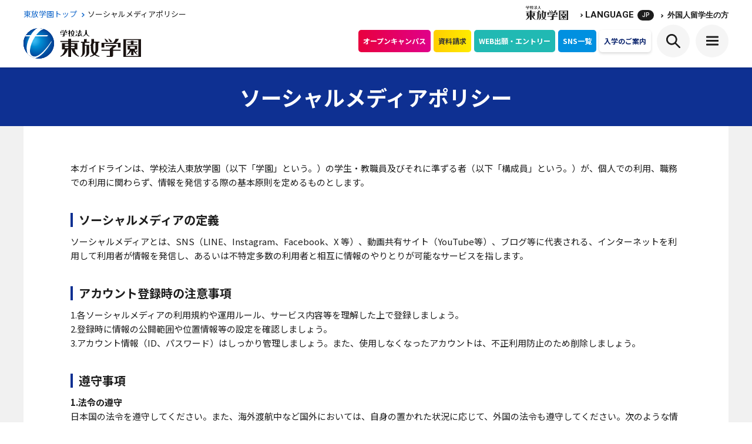

--- FILE ---
content_type: text/html; charset=UTF-8
request_url: https://www.tohogakuen.ac.jp/index.php/policy_social/
body_size: 13356
content:
<!DOCTYPE html>
<html lang="ja" dir="ltr">

<head prefix="og: http://ogp.me/ns# fb: http://ogp.me/ns/fb# article: http://ogp.me/ns/article#">
    <meta charset="UTF-8">
    <meta name="csrf-token" content="YkFNylOFXZsjFviADVvjV4UBDU2Wl6YMlZ58exKw">
    <meta name="description" content="学校法人東放学園がソーシャルメディアの運営方針などについて宣言する約束事です。">
    <meta name="keywords" content="ソーシャルメディアポリシー,東放学園,東放学園専門学校,東放学園映画アニメCG専門学校,東放学園音響専門学校,専門学校東京アナウンス学院">
    <meta name="viewport" content="width=device-width, initial-scale=1.0">
    <meta name="format-detection" content="telephone=no">
    <meta property="fb:app_id" content="2263082207065841">
    <meta property="og:title" content="ソーシャルメディアポリシー｜学校法人東放学園">
    <meta property="og:type" content="article">
    <meta property="og:description" content="学校法人東放学園がソーシャルメディアの運営方針などについて宣言する約束事です。">
    <meta property="og:url" content="https://www.tohogakuen.ac.jp/index.php/policy_social/">
    <meta property="og:image" content="https://www.tohogakuen.ac.jp/assets/img/common/ogp.png">
    <meta property="og:site_name" content="東放学園">
    <meta name="twitter:card" content="summary_large_image">
    <meta name="twitter:site" content="@tohogakuen">
    <meta name="twitter:title" content="ソーシャルメディアポリシー｜学校法人東放学園">
    <meta name="twitter:description" content="学校法人東放学園がソーシャルメディアの運営方針などについて宣言する約束事です。">
    <meta name="csrf-token" content="YkFNylOFXZsjFviADVvjV4UBDU2Wl6YMlZ58exKw">
            <link rel="apple-touch-icon" sizes="180x180" href="/assets/img/favicon/apple-touch-icon.png">
    <link rel="icon" type="image/png" sizes="32x32" href="/assets/img/favicon/favicon-32x32.png">
    <link rel="icon" type="image/png" sizes="16x16" href="/assets/img/favicon/favicon-16x16.png">
    <link rel="manifest" href="/assets/img/favicon/site.webmanifest">
    <link rel="mask-icon" href="/assets/img/favicon/safari-pinned-tab.svg" color="#0e3092">
    <link rel="shortcut icon" href="/assets/img/favicon/favicon.ico">
    <meta name="msapplication-TileColor" content="#ffffff">
    <meta name="msapplication-config" content="/assets/img/favicon/browserconfig.xml">
    <meta name="theme-color" content="#ffffff">
    <title>ソーシャルメディアポリシー｜学校法人東放学園</title>
        <link rel="preconnect" href="https://fonts.gstatic.com">
    <link href="https://fonts.googleapis.com/css2?family=Noto+Sans+JP:wght@400;700;900&amp;display=swap" rel="stylesheet">
    <link href="https://fonts.googleapis.com/css2?family=Roboto:wght@400;500;700;900&amp;display=swap" rel="stylesheet">
    <link href="https://fonts.googleapis.com/css2?family=Montserrat:ital,wght@0,100..900;1,100..900&display=swap" rel="stylesheet">
    <link rel="stylesheet" href="/assets/css/style.min.css?v=20251105130306" media="all">
        <link rel="stylesheet" href="/assets/css/home.min.css?v=20251105130306" media="all">
    <link rel="index contents" href="/" title="ホーム">
    <!-- www4 -->
<script type="text/javascript" src="//www4.infoclipper.net/infohp_js/5c36bk2.js" charset="UTF-8"></script>
<script type="text/javascript" src="//www4.infoclipper.net/infohp_js/fpAnalysis.js" charset="UTF-8"></script>
<!-- End www4 -->
    <!-- Google Tag Manager -->

<script>(function(w,d,s,l,i){w[l]=w[l]||[];w[l].push({'gtm.start':
new Date().getTime(),event:'gtm.js'});var f=d.getElementsByTagName(s)[0],
j=d.createElement(s),dl=l!='dataLayer'?'&l='+l:'';j.async=true;j.src=
'https://www.googletagmanager.com/gtm.js?id='+i+dl;f.parentNode.insertBefore(j,f);
})(window,document,'script','dataLayer','GTM-5SWCVGV');</script>

<!-- End Google Tag Manager -->
    <!-- Global site tag (gtag.js) - Google Analytics -->
<script async src="https://www.googletagmanager.com/gtag/js?id=G-400MM7GX77"></script>
<script>
  window.dataLayer = window.dataLayer || [];
  function gtag(){dataLayer.push(arguments);}
  gtag('js', new Date());

  gtag('config', 'UA-37811787-1');
  gtag('config', 'G-400MM7GX77');
</script>
        <script async src="https://cse.google.com/cse.js?cx=008513265290729417501:5sulgedrdii"></script>
        <script src="https://cdnjs.cloudflare.com/ajax/libs/gsap/1.17.0/plugins/CSSPlugin.min.js"></script>
    <script src="https://cdnjs.cloudflare.com/ajax/libs/gsap/1.17.0/easing/EasePack.min.js"></script>
    <script src="https://cdnjs.cloudflare.com/ajax/libs/gsap/1.17.0/TweenLite.min.js"></script>
    <script src="https://cdnjs.cloudflare.com/ajax/libs/gsap/latest/TimelineLite.min.js"></script>
            <script>
        (function (w, d, s, u) {
            // TAG VERSION 1.00
            if (w._wsq_init_flg) {
                return false;
            }
            w._wsq_init_flg = true;
            _wsq = w._wsq || (_wsq = []);
            _wsq.push(['init', u, 2097]);
            _wsq.push(['domain', 'www.tohogakuen.ac.jp']);
            _wsq.push(['domain', 'school-go.info']);
            var a = d.createElement(s); a.async = 1; a.charset='UTF-8'; a.src = 'https://cdn.' + u + '/share/js/tracking.js';
            var b = d.getElementsByTagName(s)[0]; b.parentNode.insertBefore(a, b);
            })(window, document, 'script', 'tetori.link');
    </script>
</head>

<body class="lHeaderFix" id="pagePolicySocial">
    <!-- Google Tag Manager (noscript) -->

<noscript><iframe src="https://www.googletagmanager.com/ns.html?id=GTM-5SWCVGV"
height="0" width="0" style="display:none;visibility:hidden"></iframe></noscript>

<!-- End Google Tag Manager (noscript) -->
    <div id="wrapper">
        <header id="header" class="headerSchool headerFixed">
    <div class="inner">
        <div class="headerInner">
            <div class="contentL">
                                    <ul class="breadcrumbs">
                        <li>
                            <a href="https://www.tohogakuen.ac.jp/index.php">東放学園トップ
                                <svg class="icon iconArrowRight2">
                                    <use xlink:href="/assets/img/svg/symbol-defs.svg#icon-arrow-right2" />
                                </svg>
                            </a>
                        </li>
                                                                                        <li>ソーシャルメディアポリシー</li>
                                                                                                                                        <li></li>
                                                                                                                </ul>
                                <a href="https://www.tohogakuen.ac.jp/index.php" class="logo customD"><img src="/assets/img/svg/logo_scroll.svg" alt="学校法人 東放学園"></a>
                <a href="https://www.tohogakuen.ac.jp/index.php/abroad/guidelines/" class="btnCommon05 iconLink01 bgBlue04 btnGuide">募集要項（留学生）はこちら</a>
            </div>
            <div class="headerContent">
                <div class="contentTop">
    <div class="item itemLogo">
        <a href="https://www.tohogakuen.ac.jp/index.php">
            <img class="logo mr0" src="/assets/img/svg/logo_top.svg" alt="学校法人 東放学園">
            <img class="customD" src="/assets/img/svg/logo_top_scroll.svg" alt="学校法人 東放学園">
        </a>
    </div>
    <div class="item language jsShow jsActiveLang">
        <svg class="icon iconArrowRight">
            <use xlink:href="/assets/img/svg/symbol-defs.svg#icon-arrow-right" />
        </svg>
        LANGUAGE
        <span class="iconLang"></span>
        <div class="showBox">
            <div class="arrowBox">
                <a class="crosslanguage-translate-org" href="#">日本語</a>
                <a class="crosslanguage-translate-jako" href="#">한국어</a>
                <a class="crosslanguage-translate-jazht" href="#">中文(繁体)</a>
                <a class="crosslanguage-translate-jazhs" href="#">中文(簡体)</a>
                <a class="crosslanguage-translate-jaen" href="#">English</a>
                <a class="crosslanguage-translate-jafr" href="#">Français</a>
                <a class="crosslanguage-translate-jaes" href="#">Español</a>
                <a class="crosslanguage-translate-jaid" href="#">Behasa Indonesia</a>
                <a class="crosslanguage-translate-jath" href="#">ภาษาไทย</a>
                <a class="crosslanguage-translate-javi" href="#">Tiếng Việt</a>
            </div>
        </div>
    </div>
    <p class="item">
        <svg class="icon iconArrowRight">
            <use xlink:href="/assets/img/svg/symbol-defs.svg#icon-arrow-right" />
        </svg>
        <a href="https://www.tohogakuen.ac.jp/index.php/abroad/">外国人留学生の方</a>
    </p>
</div>
<div class="content">
    <nav class="headerNav style01">
                        <a class="bgPink" href="https://www.tohogakuen.ac.jp/index.php/opencampus/list/">オープンキャンパス</a>
                <a class="bgYellow02" href="https://www.school-go.info/admmh7/tohogakuen/form.php?fno=1068&amp;fsno=1&amp;openExternalBrowser=1" target="_blank">資料請求</a>
                <a class="bgBlue02 navGuideline" href="https://www.tohogakuen.ac.jp/index.php/guidelines/about/web_application/">WEB出願・エントリー</a>
                <a class="bgBlue09 navBrief" href="https://www.tohogakuen.ac.jp/index.php/sns/">SNS一覧</a>
        <a class="navEntry" href="https://www.tohogakuen.ac.jp/index.php/entry_guide/">入学のご案内</a>
</nav>
<div class="language jsShow spDisplay">
    <span class="btnCircle jsActiveLang"><em class="iconLang"></em></span>
    <div class="showBox">
        <div class="arrowBox">
            <a class="crosslanguage-translate-org" href="#">日本語</a>
            <a class="crosslanguage-translate-jako" href="#">한국어</a>
            <a class="crosslanguage-translate-jazht" href="#">中文(繁体)</a>
            <a class="crosslanguage-translate-jazhs" href="#">中文(簡体)</a>
            <a class="crosslanguage-translate-jaen" href="#">English</a>
            <a class="crosslanguage-translate-jafr" href="#">Français</a>
            <a class="crosslanguage-translate-jaes" href="#">Español</a>
            <a class="crosslanguage-translate-jaid" href="#">Behasa Indonesia</a>
            <a class="crosslanguage-translate-jath" href="#">ภาษาไทย</a>
            <a class="crosslanguage-translate-javi" href="#">Tiếng Việt</a>
        </div>
    </div>
</div>
<div class="searchBox jsShow">
    <p class="btnSearch btnCircle"></p>
    <div class="showBox">
        <div class="arrowBox searchElement">
            <div class="gcse-searchbox-only" data-resultsUrl="https://www.tohogakuen.ac.jp/index.php/search" data-queryParameterName="q"></div>
        </div>
    </div>
</div>
<p class="btnMenu btnCircle">
    <span></span>
</p>
</div>
            </div>
        </div>
        <div class="navBlock">
            <div class="scrollBox">
    <div class="headerNavSp spDisplay">
        <div class="col3">
            <a class="itemNav bgPink" href="https://www.tohogakuen.ac.jp/index.php/opencampus/list/">
                <svg class="icon iconNav">
                    <use xlink:href="/assets/img/svg/symbol-defs.svg#icon-building" />
                </svg>オープン<br>キャンパス
            </a>
            <a class="itemNav bgYellow02" href="https://www.school-go.info/admmh7/tohogakuen/form.php?fno=1068&amp;fsno=1&amp;openExternalBrowser=1" target="_blank">
                <svg class="icon iconNav01" viewBox="0 0 39 35.001" fill="currentColor">
                    <path d="M38.332,4.252C34.039,1.391,30.5,0,27.5,0a12.208,12.208,0,0,0-8.028,3.47C17.879,2.161,14.755,0,11.5,0,7.1,0,.929,4.078.668,4.252A1.5,1.5,0,0,0,0,5.5v28a1.5,1.5,0,0,0,2.331,1.249C3.9,33.706,8.6,31,11.5,31c2.754,0,5.942,2.571,6.938,3.56a1.509,1.509,0,0,0,.493.326.181.181,0,0,0,.021.008,1.47,1.47,0,0,0,1.1,0,.181.181,0,0,0,.021-.008,1.509,1.509,0,0,0,.493-.326C22.925,32.2,25.258,31,27.5,31c2.352,0,5.437,1.261,9.168,3.748A1.5,1.5,0,0,0,39,33.5V5.5a1.5,1.5,0,0,0-.668-1.248ZM3,30.857V6.323C4.971,5.112,8.938,3,11.5,3c2.431,0,5.2,2,6.5,3.153V30.368A12.159,12.159,0,0,0,11.5,28C8.728,28,5.257,29.616,3,30.857ZM36,30.8c-3.268-1.881-6.064-2.8-8.5-2.8A11.263,11.263,0,0,0,21,30.276V6.148C23.213,4.068,25.4,3,27.5,3c2.21,0,5.067,1.113,8.5,3.312Z" />
                </svg>資料請求
            </a>
            <a class="itemNav bgBlue03" href="https://www.tohogakuen.ac.jp/index.php/access/">
                <svg class="icon iconNav02" viewBox="0 0 36 35" fill="currentColor">
                    <g>
                      <path
                        d="M1.373,34.971a1.4,1.4,0,0,1-.8-.254A1.338,1.338,0,0,1,0,33.626V4.933A1.347,1.347,0,0,1,.939,3.657L11.923.07a1.406,1.406,0,0,1,.868,0l10.55,3.445L33.891.07a1.389,1.389,0,0,1,1.237.185,1.338,1.338,0,0,1,.57,1.091v27.8a1.347,1.347,0,0,1-.845,1.242L23.869,34.868a1.4,1.4,0,0,1-.962.034l-10.55-3.445L1.807,34.9a1.389,1.389,0,0,1-.434.069ZM12.357,28.694l10.5,3.427,9.665-3.944V3.212l-9.177,3a1.406,1.406,0,0,1-.868,0L12.357,2.764,2.746,5.9V31.76l9.177-3a1.38,1.38,0,0,1,.434-.069Z"
                      />
                      <path
                        d="M23.341,34.971A1.359,1.359,0,0,1,21.968,33.626V4.933a1.373,1.373,0,0,1,2.746,0V33.626A1.359,1.359,0,0,1,23.341,34.971ZM12.357,31.384A1.359,1.359,0,0,1,10.984,30.039V1.346a1.373,1.373,0,0,1,2.746,0V30.039A1.359,1.359,0,0,1,12.357,31.384Z"
                      />
                    </g>
                </svg>地図・アクセス
            </a>
        </div>
        <div class="col2">
            <a class="itemNav bgBlue style01" href="https://www.tohogakuen.ac.jp/index.php/guidelines/ao_guidelines/">
                <svg class="icon iconNav02">
                    <use xlink:href="/assets/img/svg/symbol-defs.svg#icon-phone" />
                </svg>総合型選抜（AO入学）<br>について
            </a>
            <a class="itemNav bgBlue02 style01" href="https://www.tohogakuen.ac.jp/index.php/guidelines/about/web_application/">
                <svg class="icon iconNav01">
                    <use xlink:href="/assets/img/svg/symbol-defs.svg#icon-phone" />
                </svg>WEB出願・エントリー
            </a>
        </div>
    </div>
    <div class="col2">
        <div class="navContent">
            <div class="col2">
                <div class="navItem spDisplay">
                    <p class="ttl small"><a href="https://www.tohogakuen.ac.jp/index.php">学校法人東放学園 総合TOP</a></p>
                </div>
                                                                            <div class="navItem bgBlue01">
                        <p class="ttl accordion">
                            <a href="https://www.tohogakuen.ac.jp/index.php/toho/">
                                <img src="/assets/img/svg/ttl_nav01.svg" alt="東放学園専門学校">
                                東放学園専門学校
                            </a>
                        </p>
                        <div class="accordionBox">
                            <div class="detailBox">
                                                                <a href="https://www.tohogakuen.ac.jp/index.php/toho/art/">放送芸術科</a>
                                                                <a href="https://www.tohogakuen.ac.jp/index.php/toho/technique/">放送技術科</a>
                                                                <a href="https://www.tohogakuen.ac.jp/index.php/toho/lighting/">照明クリエイティブ科</a>
                                                                <a href="https://www.tohogakuen.ac.jp/index.php/toho/design/">美術制作科</a>
                                                                <a href="https://www.tohogakuen.ac.jp/index.php/toho/sound/">放送音響科</a>
                                                            </div>
                        </div>
                    </div>
                                                            <div class="navItem bgOrange">
                        <p class="ttl accordion">
                            <a href="https://www.tohogakuen.ac.jp/index.php/movie/">
                                <img src="/assets/img/svg/ttl_nav02.svg" alt="東放学園映画アニメCG専門学校">
                                東放学園映画アニメCG専門学校
                            </a>
                        </p>
                        <div class="accordionBox">
                            <div class="detailBox">
                                                                <a href="https://www.tohogakuen.ac.jp/index.php/movie/digital/">映画制作科</a>
                                                                <a href="https://www.tohogakuen.ac.jp/index.php/movie/promotion/">プロモーション映像科</a>
                                                                <a href="https://www.tohogakuen.ac.jp/index.php/movie/3dcg/">3DCG映像科</a>
                                                                <a href="https://www.tohogakuen.ac.jp/index.php/movie/animation/">アニメーション・CG科</a>
                                                                <a href="https://www.tohogakuen.ac.jp/index.php/movie/writing/">小説創作科</a>
                                                            </div>
                        </div>
                    </div>
                                                            <div class="navItem bgGreen">
                        <p class="ttl accordion">
                            <a href="https://www.tohogakuen.ac.jp/index.php/onkyo/">
                                <img src="/assets/img/svg/ttl_nav03.svg" alt="東放学園音響専門学校">
                                東放学園音響専門学校
                            </a>
                        </p>
                        <div class="accordionBox">
                            <div class="detailBox">
                                                                <a href="https://www.tohogakuen.ac.jp/index.php/onkyo/technique/">音響技術科</a>
                                                                <a href="https://www.tohogakuen.ac.jp/index.php/onkyo/arts/">音響芸術科</a>
                                                            </div>
                        </div>
                    </div>
                                                            <div class="navItem bgPink01">
                        <p class="ttl accordion">
                            <a href="https://www.tohogakuen.ac.jp/index.php/announce/">
                                <img src="/assets/img/svg/ttl_nav04.svg" alt="専門学校東京アナウンス学院">
                                専門学校東京アナウンス学院
                            </a>
                        </p>
                        <div class="accordionBox">
                            <div class="detailBox">
                                                                <a href="https://www.tohogakuen.ac.jp/index.php/announce/voice_actor/">声優科</a>
                                                                <a href="https://www.tohogakuen.ac.jp/index.php/announce/creator/">配信クリエイター科</a>
                                                                <a href="https://www.tohogakuen.ac.jp/index.php/announce/act/">演技科</a>
                                                                <a href="https://www.tohogakuen.ac.jp/index.php/announce/broadcast/">アナウンス科</a>
                                                                <a href="https://www.tohogakuen.ac.jp/index.php/announce/dance/">ダンスパフォーマンス科</a>
                                                                <a href="https://www.tohogakuen.ac.jp/index.php/announce/communication/">エンターテインメント言語文化科</a>
                                                            </div>
                        </div>
                    </div>
                                                </div>
        </div>
        <p class="bnrNav spDisplay">
            <a href="https://www.tohogakuen.ac.jp/index.php/entry_guide/"><img src="/assets/img/svg/bn_keyv.svg" loading="lazy" alt="入学制度などについてはこちら・出願を検討中の方「入学のご案内」"></a>
        </p>
        <div class="navContent col2">
            <div class="item">
                <a href="https://www.tohogakuen.ac.jp/index.php/guidelines/ao_guidelines/" class="ttl bgBlue pcDisplay">総合型選抜（AO入学）について</a>
                <div class="navItem style01 cusL brTop">
                    <p class="ttl accordion">オープンキャンパス</p>
                    <div class="accordionBox">
                        <div class="detailBox col2">
                            <a href="https://www.tohogakuen.ac.jp/index.php/opencampus/list/">オープンキャンパス一覧</a>
                            <a href="https://www.tohogakuen.ac.jp/index.php/experience/">体験入学</a>
                            <a href="https://www.tohogakuen.ac.jp/index.php/opencampus/list/?condition%5Bsend%5D=1&amp;condition%5Bcategory%5D%5B%5D=event">イベント</a>
                            <a href="https://www.tohogakuen.ac.jp/index.php/opencampus/list/?condition%5Bsend%5D=1&amp;condition%5Bcategory%5D%5B%5D=explanation">説明会・相談会</a>
                            <a href="https://www.tohogakuen.ac.jp/index.php/opencampus/list/?condition%5Bsend%5D=1&amp;condition%5Bevent_type%5D%5B%5D=1">オンライン</a>
                        </div>
                    </div>
                </div>
                <a href="https://www.tohogakuen.ac.jp/index.php/support/" class="ttl">就職・デビュー</a>
                <div class="navItem style01 cusL">
                    <p class="ttl accordion">訪問者別メニュー</p>
                    <div class="accordionBox">
                        <div class="detailBox col2">
                            <a href="/visitor/high_school_student_low/">高校1・2年生の方へ</a>
                            <a href="https://www.tohogakuen.ac.jp/index.php/visitor/high_school_student/">高校3年生の方へ</a>
                            <a href="https://www.tohogakuen.ac.jp/index.php/visitor/college_student/">大学生・社会人の方へ</a>
                            <a href="https://www.tohogakuen.ac.jp/index.php/visitor/parent/">保護者の方へ</a>
                            <a href="https://www.tohogakuen.ac.jp/index.php/abroad/">外国人留学生の方へ</a>
                            <a href="https://www.tohogakuen.ac.jp/index.php/visitor/local/">地方にお住まいの方へ</a>
                            <a href="https://www.tohogakuen.ac.jp/index.php/visitor/teacher/">高校の先生方へ</a>
                            <a href="https://www.tohogakuen.ac.jp/index.php/visitor/admission/">企業の方へ</a>
                            <a href="https://www.tohogakuen.ac.jp/index.php/visitor/current_students/">在校生の方へ</a>
                            <a href="https://www.tohogakuen.ac.jp/index.php/visitor/graduate/">卒業生の方へ</a>
                        </div>
                    </div>
                </div>
            </div>
            <div class="item">
                <a href="https://www.tohogakuen.ac.jp/index.php/guidelines/about/web_application/" class="ttl bgBlue02 pcDisplay">WEB出願・エントリー</a>
                <a href="https://www.tohogakuen.ac.jp/index.php/access/" class="ttl pcDisplay">MAP＆交通アクセス一覧</a>
                <a href="https://www.tohogakuen.ac.jp/index.php/abroad/" class="ttl spDisplay">外国人留学生の方</a>
                <a href="https://www.tohogakuen.ac.jp/index.php/guidelines/" class="ttl">募集要項</a>
                <a href="https://www.tohogakuen.ac.jp/index.php/faq/" class="ttl">よくある質問</a>
                <a href="https://www.tohogakuen.ac.jp/index.php/about/link/" class="ttl">お問い合わせ一覽</a>
            </div>
        </div>
    </div>
    <div class="socialBox spDisplay">
        <p class="ttl">東放学園ソーシャルメディアアカウント</p>
        <nav class="navSocial">
            <a href="https://www.instagram.com/tohogakuen/" class="hover" target="_blank"><img src="/assets/img/svg/icon_instagram.svg" loading="lazy" alt="Instagram"></a>
            <a href="https://twitter.com/tohogakuen/" class="hover" target="_blank"><img class="setW" src="/assets/img/svg/icon_social_x.svg" loading="lazy" alt="X"></a>
            <a href="https://page.line.me/tohog" class="hover" target="_blank"><img src="/assets/img/svg/icon_line.svg" alt="LINE"></a>
            <a href="https://www.youtube.com/channel/UCfUF7GipSr-22eOeXkBQxRg" class="hover" target="_blank"><img src="/assets/img/svg/icon_youtube.svg" loading="lazy" alt="YouTube"></a>
        </nav>
    </div>
    <p class="closeBox spDisplay">
        <span class="closeBtn jsClose"></span>CLOSE
    </p>
</div>
        </div>
    </div>
</header>
<div id="keyv" class="keyv02">
    <div class="inner">
        <h1 class="headline11 center">ソーシャルメディアポリシー</h1>
    </div>
</div>
<!-- / #keyv -->
<div id="contents" class="generalSection3 bgGray01">
    <div class="inner07 bgWhite blockPv01">

        <div class="inner08 pa0">
            <div class="blockMb40Sp30">
                <p class="txtCommon04">
                    本ガイドラインは、学校法人東放学園（以下「学園」という。）の学生・教職員及びそれに準ずる者（以下「構成員」という。）が、個人での利用、職務での利用に関わらず、情報を発信する際の基本原則を定めるものとします。
                </p>
            </div>

            <div class="blockMb40Sp30">
                <h2 class="headline18">ソーシャルメディアの定義</h2>
                <p class="txtCommon04">ソーシャルメディアとは、SNS（LINE、Instagram、Facebook、X
                    等）、動画共有サイト（YouTube等）、ブログ等に代表される、インターネットを利用して利用者が情報を発信し、あるいは不特定多数の利用者と相互に情報のやりとりが可能なサービスを指します。
                </p>
            </div>

            <div class="blockMb40Sp30">
                <h2 class="headline18">アカウント登録時の注意事項</h2>
                <p class="txtCommon04">1.各ソーシャルメディアの利用規約や運用ルール、サービス内容等を理解した上で登録しましょう。<br>
                    2.登録時に情報の公開範囲や位置情報等の設定を確認しましょう。<br>
                    3.アカウント情報（ID、パスワード）はしっかり管理しましょう。また、使用しなくなったアカウントは、不正利用防止のため削除しましょう。</p>
            </div>

            <div class="blockMb40Sp30">
                <h2 class="headline18">遵守事項</h2>
                <div class="blockMb20">
                    <p class="txtCommon04"><strong>1.法令の遵守</strong><br>
                        日本国の法令を遵守してください。また、海外渡航中など国外においては、自身の置かれた状況に応じて、外国の法令も遵守してください。次のような情報を発信してはいけません。<br>
                        1) 他者を誹謗中傷するような内容<br>
                        2) 他者のプライバシーに関する内容<br>
                        3) 公序良俗に反する内容<br>
                        4) 人種、民族、言語、宗教、身体、性、思想、信条等に関する差別的な内容<br>
                        5) 違法、有害な内容</p>
                </div>
                <div class="blockMb20">
                    <p class="txtCommon04"><strong>2.知的財産権の保護</strong><br>
                        情報発信に際しては、文書、画像、音楽、ブランドマーク、ソフトウェア、その他の著作物等の取り扱いに注意し、著作権、肖像権、商標権等の他人の権利や利益を不当に侵害することのないよう関連する法令を遵守してください。
                    </p>
                </div>
                <div class="blockMb20">
                    <p class="txtCommon04"><strong>3.守秘義務・機密情報の取り扱い</strong><br>
                        職務上、または在籍上知り得た守秘義務のある情報を発信してはいけません。これは「公益通報者保護法」に基づく情報の発信を排除するものではありません。
                        業界関係の仕事では、作品公開前の内容や有名人のプライバシーに関する事項を知ることがあります。これらの情報も発信してはいけません。
                        なお、オンライン授業の内容やアカウント情報についても発信してはいけません。</p>
                </div>
                <div class="blockMb20">
                    <p class="txtCommon04"><strong>4.正確な情報の発信</strong><br>
                        正確な情報を伝えるようにしてください。わざと嘘や不確かな情報を発信することは、あなた自身と学園の名誉と信頼を損なうことになります。誤った情報を発信した際は、そのことを認めた上で早めに情報を訂正または削除し、その旨を公開してください。
                    </p>
                </div>
                <div class="blockMb20">
                    <p class="txtCommon04"><strong>5.学園の一員としての自覚と責任</strong><br>
                        学園の構成員であることを明らかにした上で、ソーシャルメディア上での活動を行う場合、あなた個人としてだけではなく、社会全体から学園を代表したイメージで受け取られる可能性があることを自覚してください。また、学園関係者であることに言及し、個人的な見解を発言する場合は、学園の構成員としての身分及び本名を明らかにした上で一人称を使用し、学園の見解ではなく自身の見解であることを明確にしてください。
                    </p>
                </div>
                <div class="blockMb20">
                    <p class="txtCommon04"><strong>6.人権の尊重と第三者への敬意</strong><br>
                        一人ひとりの個性や多様性を尊重し、異なる意見や考え方、生き方を互いに認め合うことをすべてのコミュニケーション活動の基本としてください。他者に敬意を払うことを忘れず、たとえ意見の相違や異論があった場合でも、感情的にならず冷静な対応を心掛けてください。
                    </p>
                </div>
                <div class="blockMb20">
                    <p class="txtCommon04"><strong>7.自身のプライバシー保護</strong><br>
                        オンライン上でのコミュニケーション活動では、情報を削除しても第三者によって保存・アーカイブ化され、自身が意図しない形で利用される恐れがあります。そのため、各ソーシャルメディアに個人情報を登録または公開する際は、サービスの安全性やその必要性を検討し、自身のプライバシーと個人情報の保護に努めてください。また、他者のプライバシーと個人情報に言及する際は、相手方の了解が必要です。
                    </p>
                </div>
            </div>

            <div class="blockMb40Sp30">
                <h2 class="headline18">学校法人東放学園公式アカウント一覧</h2>
                <div class="blockMb20">
                    <p class="txtCommon04">学校法人東放学園では次のアカウントを公式に運用・公開しています。
                        本ページに公開しているアカウント以外に、本学園・学科などの名称を使用したアカウントも存在しますが、東放学園が公式に承認・管理するものではありませんのでご注意ください。</p>
                </div>

                <div class="blockMb20 policyList">
                    <p class="txtCommon04 mb0"><strong>■ホームページ公式アカウント</strong></p>
                    <ul>
                        <li><strong>学校法人東放学園ホームページ</strong><br class="spDisplay"><a href="https://www.tohogakuen.ac.jp/">https://www.tohogakuen.ac.jp/</a><br>
                            <span class="subText">（東放学園専門学校／東放学園映画専門学校／東放学園音響専門学校／専門学校東京アナウンス学院）</span></li>
                        <li><strong>東放学園高等専修学校ホームページ</strong><br class="spDisplay"><a href="https://www.tohohs.ed.jp/" target="_blank">https://www.tohohs.ed.jp/</a>
                        </li>
                        <li><strong>東放学園キャリアサポートセンター</strong><br class="spDisplay"><a href="https://career.tohogakuen.ac.jp/" target="_blank">https://career.tohogakuen.ac.jp/</a></li>
                        <li><strong>東放学園「TOHO会」（同窓会）</strong><br class="spDisplay"><a href="https://www.tohogakuen.com/" target="_blank">https://www.tohogakuen.com/</a></li>
                        <li><strong>東放学園サービス（学生寮）</strong><br class="spDisplay"><a href="https://www.tohoservice.com/" target="_blank">https://www.tohoservice.com/</a></li>
                    </ul>
                </div>

                <div class="blockMb20 policyList">
                    <p class="txtCommon04 mb0"><strong>■BLOG公式</strong></p>
                    <ul>
						<li><strong>東放学園韓国公式ブログ</strong><br class="spDisplay"><a href="https://blog.naver.com/toto_ryugaku/" target="_blank">https://blog.naver.com/toto_ryugaku/</a></li>
                    </ul>
                </div>

                <div class="blockMb20 policyList">
                    <p class="txtCommon04 mb0"><strong>■Facebook公式アカウント</strong></p>
                    <ul>
                        <li><strong>学校法人東放学園</strong><br class="spDisplay"><a href="https://www.facebook.com/tohogakuen/" target="_blank">https://www.facebook.com/tohogakuen/</a></li>
                        <li><strong>東放学園高等専修学校</strong><br class="spDisplay"><a href="https://facebook.com/tohohs/" target="_blank">https://facebook.com/tohohs/</a></li>
                        <li><strong>東放学園「TOHO会」（同窓会）</strong><br class="spDisplay"><a href="https://www.facebook.com/tohokai/" target="_blank">https://www.facebook.com/tohokai/</a></li>
                    </ul>
                </div>

                <div class="blockMb20 policyList">
                    <p class="txtCommon04 mb0"><strong>■X公式アカウント</strong></p>
                    <ul>
                        <li><strong>学校法人東放学園</strong><br class="spDisplay"><a href="https://x.com/tohogakuen/" target="_blank">https://x.com/tohogakuen/</a></li>
                        <li><strong>専門学校東京アナウンス学院</strong><br class="spDisplay"><a href="https://x.com/anagaku_pepper" target="_blank">https://x.com/anagaku_pepper</a></li>
                        <li><strong>東放学園音響専門学校</strong><br class="spDisplay"><a href="https://x.com/toho__onkyo" target="_blank">https://x.com/toho__onkyo</a></li>
                        <li><strong>東放学園高等専修学校</strong><br class="spDisplay"><a href="https://x.com/toho_high" target="_blank">https://x.com/toho_high</a></li>
                        <li><strong>東放学園「TOHO会」（同窓会）</strong><br class="spDisplay"><a href="https://x.com/TOHOKAI" target="_blank">https://x.com/TOHOKAI</a></li>
                        <li><strong>東放学園専門学校照明クリエイティブ科</strong><br class="spDisplay"><a href="https://x.com/shomei_toho" target="_blank">https://x.com/shomei_toho</a></li>
                        <li><strong>東放学園映画アニメCG専門学校アニメーション・CG科</strong><br class="spDisplay"><a href="https://x.com/tohoanime" target="_blank">https://x.com/tohoanime</a></li>
                        <li><strong>東放学園映画アニメCG専門学校小説創作科「ノベル部」</strong><br class="spDisplay"><a href="https://x.com/novel_bu" target="_blank">https://x.com/novel_bu</a></li>
                        <li><strong>専門学校東京アナウンス学院声優科</strong><br class="spDisplay"><a href="https://x.com/anagakuseiyuuka/" target="_blank">https://x.com/anagakuseiyuuka/</a></li>
                        <li><strong>専門学校東京アナウンス学院配信クリエイター科</strong><br class="spDisplay"><a href="https://x.com/anagakucreator" target="_blank">https://x.com/anagakucreator</a></li>
                        <li><strong>専門学校東京アナウンス学院演技科</strong><br class="spDisplay"><a href="https://x.com/anagaku_engika" target="_blank">https://x.com/anagaku_engika</a></li>
                        <li><strong>専門学校東京アナウンス学院アナウンス科</strong><br class="spDisplay"><a href="https://x.com/tokyoana_ana" target="_blank">https://x.com/tokyoana_ana</a></li>
                    </ul>
                </div>

                <div class="blockMb20 policyList">
                    <p class="txtCommon04 mb0"><strong>■Instagram公式アカウント</strong></p>
                    <ul>
                        <li><strong>学校法人東放学園</strong><br class="spDisplay"><a href="https://www.instagram.com/tohogakuen/" target="_blank">https://www.instagram.com/tohogakuen/</a></li>
                        <li><strong>International Center</strong><br class="spDisplay"><a href="https://www.instagram.com/toho_ryugaku/" target="_blank">https://www.instagram.com/toho_ryugaku/</a></li>
                        <li><strong>東放学園専門学校</strong><br class="spDisplay"><a href="https://www.instagram.com/tohogakuen__/" target="_blank">https://www.instagram.com/tohogakuen__/</a></li>
                        <li><strong>東放学園専門学校照明クリエイティブ科</strong><br class="spDisplay"><a href="https://www.instagram.com/shomei_toho/" target="_blank">https://www.instagram.com/shomei_toho/</a></li>
                        <li><strong>東放学園映画アニメCG専門学校</strong><br class="spDisplay"><a href="https://www.instagram.com/toho_creators/" target="_blank">https://www.instagram.com/toho_creators/</a></li>
                        <li><strong>東放学園映画アニメCG専門学校3DCG映像科</strong><br class="spDisplay"><a href="https://www.instagram.com/104_3dcg/" target="_blank">https://www.instagram.com/104_3dcg/</a></li>
                        <li><strong>東放学園音響専門学校</strong><br class="spDisplay"><a href="https://www.instagram.com/toho__onkyo/" target="_blank">https://www.instagram.com/toho__onkyo/</a></li>
                        <li><strong>専門学校東京アナウンス学院声優科</strong><br class="spDisplay"><a href="https://www.instagram.com/anagakuseiyuuka/" target="_blank">https://www.instagram.com/anagakuseiyuuka/</a></li>
                        <li><strong>専門学校東京アナウンス学院配信クリエイター科</strong><br class="spDisplay"><a href="https://www.instagram.com/anagakucreator/" target="_blank">https://www.instagram.com/anagakucreator/</a></li>
                        <li><strong>専門学校東京アナウンス学院演技科</strong><br class="spDisplay"><a href="https://www.instagram.com/anagaku_engika/" target="_blank">https://www.instagram.com/anagaku_engika/</a></li>
                        <li><strong>専門学校東京アナウンス学院アナウンス科</strong><br class="spDisplay"><a href="https://www.instagram.com/tokyoana_ana/" target="_blank">https://www.instagram.com/tokyoana_ana/</a></li>
                        <li><strong>専門学校東京アナウンス学院ダンスパフォーマンス科</strong><br class="spDisplay"><a href="https://www.instagram.com/anagakudance/" target="_blank">https://www.instagram.com/anagakudance/</a></li>
                        <li><strong>東放学園高等専修学校</strong><br class="spDisplay"><a href="https://www.instagram.com/tohohs/" target="_blank">https://www.instagram.com/tohohs/</a></li>
                    </ul>
                </div>

                <div class="blockMb20 policyList">
                    <p class="txtCommon04 mb0"><strong>■LINE公式アカウント</strong></p>
                    <ul>
                        <li><strong>学校法人東放学園</strong><br class="spDisplay"><a href="https://page.line.me/tohog" target="_blank">https://page.line.me/tohog</a></li>
                        <li><strong>東放学園高等専修学校</strong><br class="spDisplay"><a href="https://page.line.me/qpr5372w" target="_blank">https://page.line.me/qpr5372w</a></li>
                    </ul>
                </div>

                <div class="blockMb20 policyList">
                    <p class="txtCommon04 mb0"><strong>■Threads公式アカウント</strong></p>
                    <ul>
                        <li><strong>International Center</strong><br class="spDisplay"><a href="https://www.threads.net/@toho_ryugaku" target="_blank">https://www.threads.net/@toho_ryugaku</a></li>
                        <li><strong>専門学校東京アナウンス学院配信クリエイター科</strong><br class="spDisplay"><a href="https://www.threads.net/@anagakucreator/" target="_blank">https://www.threads.net/@anagakucreator/</a></li>
                    </ul>
                </div>

                <div class="blockMb20 policyList">
                    <p class="txtCommon04 mb0"><strong>■YouTube公式</strong></p>
                    <ul>
                        <li><strong>学校法人東放学園「東放学園チャンネル」</strong><br class="spDisplay"><a href="https://www.youtube.com/user/TOHOGAKUENchannel" target="_blank">https://www.youtube.com/user/TOHOGAKUENchannel</a></li>
                        <li><strong>学校横断型カリキュラム「TOHOチャンネル」</strong><br class="spDisplay"><a href="https://www.youtube.com/@TOHO-channel" target="_blank">https://www.youtube.com/@TOHO-channel</a></li>
                        <li><strong>東放学園映画アニメCG専門学校プロモーション映像科<br>「Promotion movie dept PV de SHOW」</strong><br class="spDisplay"><a href="https://www.youtube.com/channel/UCWTefi5n_aSK-hjyeVaSsOg/" target="_blank">https://www.youtube.com/channel/UCWTefi5n_aSK-hjyeVaSsOg/</a>
                        </li>
                        <li><strong>東放学園映画アニメCG専門学校小説創作科</strong><br class="spDisplay"><a href="https://www.youtube.com/channel/UCs-BA4n5MzoePo1IhnhO1-A/" target="_blank">https://www.youtube.com/channel/UCs-BA4n5MzoePo1IhnhO1-A/</a>
                        </li>
                        <li><strong>専門学校東京アナウンス学院配信クリエイター科</strong><br class="spDisplay"><a href="https://www.youtube.com/user/MrGotounko" target="_blank">https://www.youtube.com/user/MrGotounko</a></li>
                    </ul>
                </div>

                <div class="blockMb20 policyList">
                    <p class="txtCommon04 mb0"><strong>■TikTok公式</strong></p>
                    <ul>
                        <li><strong>学校法人東放学園</strong><br class="spDisplay"><a href="https://www.tiktok.com/@tohogakuen" target="_blank">https://www.tiktok.com/@tohogakuen</a></li>
                        <li><strong>東放学園入学相談室</strong><br class="spDisplay"><a href="https://www.tiktok.com/@toho_nyugaku" target="_blank">https://www.tiktok.com/@toho_nyugaku</a></li>
                        <li><strong>東放学園専門学校</strong><br class="spDisplay"><a href="https://www.tiktok.com/@tohogakuentiktok" target="_blank">https://www.tiktok.com/@tohogakuentiktok</a></li>
                        <li><strong>東放学園映画アニメCG専門学校</strong><br class="spDisplay"><a href="https://www.tiktok.com/@toho_creators" target="_blank">https://www.tiktok.com/@toho_creators</a></li>
                        <li><strong>専門学校東京アナウンス学院</strong><br class="spDisplay"><a href="https://www.tiktok.com/@anagaku" target="_blank">https://www.tiktok.com/@anagaku</a></li>
						
						<li><strong>専門学校東京アナウンス学院声優科</strong><br class="spDisplay"><a href="https://www.tiktok.com/@anaseiyuuka" target="_blank">https://www.tiktok.com/@anaseiyuuka</a></li>
						<li><strong>専門学校東京アナウンス学院演技科</strong><br class="spDisplay"><a href="https://www.tiktok.com/@anagaku_engika" target="_blank">https://www.tiktok.com/@anagaku_engika</a></li>
                    </ul>
                </div>

                <div class="blockMb20 policyList">
                    <p class="txtCommon04 mb0"><strong>■SHOWROOM</strong></p>
                    <ul>
                        <li><strong>専門学校東京アナウンス学院バーチャル在校生・夢猫楽恋</strong><br class="spDisplay"><a href="https://www.showroom-live.com/r/yumenekotaren" target="_blank">https://www.showroom-live.com/r/yumenekotaren</a></li>
                    </ul>
                </div>

                <div class="blockMb20 policyList">
                    <p class="txtCommon04 mb0"><strong>■小紅書 公式アカウント</strong></p>
                    <ul>
                        <li><strong>International Center</strong><br class="spDisplay"><a href="https://www.xiaohongshu.com/user/profile/667d15ca0000000003031dbb" target="_blank">https://www.xiaohongshu.com/user/profile/667d15ca0000000003031dbb</a></li>
                    </ul>
                </div>

                <div class="blockMb20">
                <p class="txtCommon04"><strong>お問い合わせ</strong><br>
                    本ポリシーや本学園のソーシャルメディア公式アカウントに対するお問い合わせは<a href="https://www.tohogakuen.ac.jp/index.php/about/link/">こちら</a></p>
                </div>

            </div>
        </div>

    </div>
</div>
<div class="generalSection2">
    <div class="breadcrumbsSp">
    <div class="inner">
        <ul>
            <li><a href="https://www.tohogakuen.ac.jp/index.php">東放学園トップ</a></li>
                                                                <li>ソーシャルメディアポリシー</li>
                                            </ul>
    </div>
</div>
    <div class="consultationSection bgGray01">
    <div class="inner10">
        <h2 class="headline10 style01">お問い合わせ・ご相談</h2>
        <ul class="consultationList">
            <li class="hideAbroad">
                <p class="image"><img src="/assets/img/svg/icon_line.svg" alt="LINE相談"></p>
                <div class="wrapH" data-mh="childIndi">
                    <p class="txt01">LINE相談</p>
                    <p class="txt02">東放学園のアカウントから、LINEのトークで1対1の相談ができます</p>
                </div>
                <p class="center"><a href="https://page.line.me/tohog" target="_blank" class="btnCommon12 style02">友だち追加</a></p>
            </li>
            <li class="onlyAbroad">
                <p class="image"><img src="/assets/img/svg/icon_mail02.svg" alt="メール相談"></p>
                <div class="wrapH" data-mh="childIndi">
                    <p class="txt01">メール相談</p>
                    <p class="txt02">留学生の入学について知りたいことや相談したいことがある方はこちら</p>
                </div>
                <p class="center"><a href="https://www.tohogakuen.ac.jp/index.php/abroad_consultform" class="btnCommon12 bgBlue01 style01">相談する</a></p>
            </li>
            <li>
                <p class="image"><img src="/assets/img/svg/icon_telephone.svg" loading="lazy" alt="フリーダイヤル相談"></p>
                <div class="wrapH" data-mh="childIndi">
                    <p class="txt01">フリーダイヤル相談</p>
                    <p class="txt02">急ぎで確認したいことがある方、申し込み内容の変更などはこちら（通話無料）</p>
                </div>
                <p class="center">
                    <a href="tel:0120343261" class="btnCommon12 bgBlue01 style01 spDisplay">電話する</a>
                    <a href="tel:0120343261" class="btnCommon13"><img src="/assets/img/svg/icon_phone.svg" alt="" loading="lazy">0120-343-261</a>
                </p>
            </li>
            <li>
                <p class="image"><img src="/assets/img/svg/icon_individual.svg" loading="lazy" alt="個別相談"></p>
                <div class="wrapH" data-mh="childIndi">
                    <p class="txt01">個別相談</p>
                    <p class="txt02">ご自身の都合に合わせて対面での相談をご希望の方はこちら</p>
                </div>
                <p class="center"><a href="https://www.tohogakuen.ac.jp/index.php/opencampus/detail/briefing/kobetsu_soudan" class="btnCommon12 bgBlue01 style01 hideAbroad">申し込む</a></p>
                <p class="center"><a href="https://www.tohogakuen.ac.jp/index.php/opencampus/detail/briefing/ryugakusei_soudan" class="btnCommon12 bgBlue01 style01 onlyAbroad">申し込む</a></p>
            </li>
            <li>
                <p class="image"><img src="/assets/img/svg/icon_online_individual.svg" loading="lazy" alt="オンライン個別相談"></p>
                <div class="wrapH" data-mh="childIndi">
                    <p class="txt01">オンライン個別相談</p>
                    <p class="txt02 hideAbroad">ご自宅からお気軽にオンラインで相談したい方、遠方の方はこちら</p>
                    <p class="txt02 onlyAbroad">ご自宅からお気軽にオンラインで相談したい方、遠方、海外にお住まいの方はこちら</p>
                </div>
                <p class="center"><a href="https://www.tohogakuen.ac.jp/index.php/opencampus/detail/briefing/online_kobetsu_soudan" class="btnCommon12 bgBlue01 style01 hideAbroad">申し込む</a></p>
                <p class="center"><a href="https://www.tohogakuen.ac.jp/index.php/opencampus/detail/briefing/individualconsultation_ol" class="btnCommon12 bgBlue01 style01 onlyAbroad">申し込む</a></p>
            </li>
        </ul>
    </div>
</div>

<div class="contactSection">
    <div class="inner">
        <ul class="bnrBlock">
            <li>
                                <a href="https://www.tohogakuen.ac.jp/index.php/opencampus/list/">
                                    <div class="bnrContent">
                        <p class="title">オープン<span>キャンパス</span></p>
                        <p class="txt">体験入学やイベントが盛りだくさん！</p>
                        <svg class="icon">
                            <use xlink:href="/assets/img/svg/symbol-defs.svg#icon-arrow-right1" />
                        </svg>
                    </div>
                </a>
            </li>
            <li>
                <a href="https://www.school-go.info/admmh7/tohogakuen/form.php?fno=1068&amp;fsno=1&amp;openExternalBrowser=1" target="_blank" class="bgColor">
                    <div class="bnrContent">
                        <p class="title">資料請求</p>
                        <p class="txt">無料でパンフレットをお送りします！</p>
                        <svg class="icon">
                            <use xlink:href="/assets/img/svg/symbol-defs.svg#icon-arrow-right1" />
                        </svg>
                    </div>
                </a>
            </li>
        </ul>
        <div class="contactList">
            <ul class="listLink">
                <li>入学相談室
                    <p class="contactDetail"><a href="tel:0120343261">0120-343-261</a><span class="contactNote">（日本国内から）</span></p>
                    <p class="contactDetail contactDetail01"><a href="tel:81333787531">+81-3-3378-7531</a><span class="contactNote">（海外から）</span></p>
                </li>
                                <li><a href="https://www.tohogakuen.ac.jp/index.php/about/link/">そのほかのお問い合わせ一覧</a></li>
            </ul>
            <div class="socialBlock">
                <p class="socialTxt">東放学園ソーシャルメディアアカウント</p>
                <ul class="socialList">
                    <li><a href="https://www.instagram.com/tohogakuen/" class="hover" target="_blank"><img
                                src="/assets/img/svg/icon_instagram.svg" loading="lazy" alt="Instagram"></a></li>
                    <li><a href="https://twitter.com/tohogakuen/" class="hover" target="_blank"><img class="setW"
                                src="/assets/img/svg/icon_social_x.svg" loading="lazy" alt="X"></a></li>
                    <li><a href="https://page.line.me/tohog" class="hover" target="_blank"><img
                                src="/assets/img/svg/icon_line.svg" alt="LINE"></a></li>
                    <li><a href="https://www.youtube.com/channel/UCfUF7GipSr-22eOeXkBQxRg" class="hover"
                            target="_blank"><img src="/assets/img/svg/icon_youtube.svg" loading="lazy" alt="YouTube"></a></li>

                </ul>
                <p class="socialLink">
                                    <a href = "https://www.tohogakuen.ac.jp/index.php/sns/">SNS一覧</a>
                                </p>
            </div>
        </div>
    </div>
</div>
</div>
        <div class="scrollShowBox">
    <div class="col4">
                                    <a class="itemNav style01 bgPink" href="https://www.tohogakuen.ac.jp/index.php/opencampus/list/">
                    <svg class="icon iconNav">
                        <use xlink:href="/assets/img/svg/symbol-defs.svg#icon-building"></use>
                    </svg>オープンキャンパス
                </a>
                            <a class="itemNav style01 bgYellow" href="https://www.school-go.info/admmh7/tohogakuen/form.php?fno=1068&amp;fsno=1&amp;openExternalBrowser=1" target="_blank" onClick="gtag('event', 'click', {'event_category':'link', 'event_label':'requestform', 'value':'1'});">
            <svg class="icon iconNav01">
                <use xlink:href="/assets/img/svg/symbol-defs.svg#icon-doc"></use>
            </svg>資料請求
        </a>
                    <a class="itemNav style01 bgBlue02 style01 navEntry" href="https://www.tohogakuen.ac.jp/index.php/guidelines/about/web_application/">
                <svg class="icon iconNav01">
                    <use xlink:href="/assets/img/svg/symbol-defs.svg#icon-phone" />
                </svg>WEB出願
            </a>
                            <a class="itemNav style01 bgBlue09 navBrief" href="https://www.tohogakuen.ac.jp/index.php/sns/?condition%5Bsend%5D=1&amp;condition%5Bcategory%5D%5B0%5D=explanation">
                SNS一覧
            </a>
            </div>
</div>
<p class="pageTop jsPageTop"><img src="/assets/img/svg/pagetop.svg" loading="lazy" alt="PAGE TO TOP"></p>
<footer id="footer">
    <div class="inner">
        <div class="fBlock">
            <p class="fLogo">
                <a href="https://www.tohogakuen.ac.jp/index.php" class="hover">
                <img src="/assets/img/svg/flogo.svg" loading="lazy" alt="学校法人 東放学園" class="logoFt">
                <img src="/assets/img/svg/flogo_school.svg" loading="lazy" alt="学校法人 東放学園" class="logoFtSchool">
                </a>
            </p>
            <div class="fBlockInner">
                <div class="blockList01 schoolFtNav">
                                                                                            <div class="blockItem navFtToho">
                            <p class="blockTitle accordion"><a href="https://www.tohogakuen.ac.jp/index.php/toho/" class="txtColor01"><span>東放学園専門学校</span></a></p>
                            <div class="accordionBox listLinkBox">
                                <ul class="listTxt01">
                                                                        <li>
                                      <a href="https://www.tohogakuen.ac.jp/index.php/toho/art/">放送芸術科</a>
                                    </li>
                                                                        <li>
                                      <a href="https://www.tohogakuen.ac.jp/index.php/toho/technique/">放送技術科</a>
                                    </li>
                                                                        <li>
                                      <a href="https://www.tohogakuen.ac.jp/index.php/toho/lighting/">照明クリエイティブ科</a>
                                    </li>
                                                                        <li>
                                      <a href="https://www.tohogakuen.ac.jp/index.php/toho/design/">美術制作科</a>
                                    </li>
                                                                        <li>
                                      <a href="https://www.tohogakuen.ac.jp/index.php/toho/sound/">放送音響科</a>
                                    </li>
                                                                    </ul>
                                <ul class="listTxt02">
                                    <li><a href="https://www.tohogakuen.ac.jp/index.php/toho/opencampus/list/">オープンキャンパス</a></li>
                                    <li><a href="https://www.tohogakuen.ac.jp/index.php/toho/movielist/">動画一覧</a></li>
                                    <li><a href="https://www.tohogakuen.ac.jp/index.php/toho/news/">ニュース一覧</a></li>
                                                                        <li><a href="https://www.tohogakuen.ac.jp/index.php/toho/equipment/">機材・設備</a></li>
                                                                                                                    <li><a href="https://www.tohogakuen.ac.jp/index.php/toho/support/">就職支援</a></li>
                                            <li><a href="https://www.tohogakuen.ac.jp/index.php/toho/support/employment/">おもな就職先</a></li>
                                            <li><a href="https://www.tohogakuen.ac.jp/index.php/toho/support/capacity/">資格取得</a></li>
                                            <li><a href="https://www.tohogakuen.ac.jp/index.php/toho/enter/">おもな卒業生</a></li>
                                            <li><a href="https://www.tohogakuen.ac.jp/index.php/toho/access/list/">MAP＆交通アクセス一覧</a></li>
                                                                            </ul>
                            </div>
                        </div>
                                                                        <div class="blockItem navFtMovie">
                            <p class="blockTitle accordion"><a href="https://www.tohogakuen.ac.jp/index.php/movie/" class="txtColor02"><span>東放学園映画アニメCG専門学校</span></a></p>
                            <div class="accordionBox listLinkBox">
                                <ul class="listTxt01">
                                                                        <li>
                                      <a href="https://www.tohogakuen.ac.jp/index.php/movie/digital/">映画制作科</a>
                                    </li>
                                                                        <li>
                                      <a href="https://www.tohogakuen.ac.jp/index.php/movie/promotion/">プロモーション映像科</a>
                                    </li>
                                                                        <li>
                                      <a href="https://www.tohogakuen.ac.jp/index.php/movie/3dcg/">3DCG映像科</a>
                                    </li>
                                                                        <li>
                                      <a href="https://www.tohogakuen.ac.jp/index.php/movie/animation/">アニメーション・CG科</a>
                                    </li>
                                                                        <li>
                                      <a href="https://www.tohogakuen.ac.jp/index.php/movie/writing/">小説創作科</a>
                                    </li>
                                                                    </ul>
                                <ul class="listTxt02">
                                    <li><a href="https://www.tohogakuen.ac.jp/index.php/movie/opencampus/list/">オープンキャンパス</a></li>
                                    <li><a href="https://www.tohogakuen.ac.jp/index.php/movie/movielist/">動画一覧</a></li>
                                    <li><a href="https://www.tohogakuen.ac.jp/index.php/movie/news/">ニュース一覧</a></li>
                                                                        <li><a href="https://www.tohogakuen.ac.jp/index.php/movie/equipment/">機材・設備</a></li>
                                                                                                                    <li><a href="https://www.tohogakuen.ac.jp/index.php/movie/support/">就職・デビューサポート</a></li>
                                            <li><a href="https://www.tohogakuen.ac.jp/index.php/movie/support/employment/">おもな就職先</a></li>
                                            <li><a href="https://www.tohogakuen.ac.jp/index.php/movie/support/capacity/">資格取得</a></li>
                                            <li><a href="https://www.tohogakuen.ac.jp/index.php/movie/enter/">おもな卒業生</a></li>
                                            <li><a href="https://www.tohogakuen.ac.jp/index.php/movie/access/list/">MAP＆交通アクセス一覧</a></li>
                                                                            </ul>
                            </div>
                        </div>
                                                                        <div class="blockItem navFtOnkyo">
                            <p class="blockTitle accordion"><a href="https://www.tohogakuen.ac.jp/index.php/onkyo/" class="txtColor03"><span>東放学園音響専門学校</span></a></p>
                            <div class="accordionBox listLinkBox">
                                <ul class="listTxt01">
                                                                        <li>
                                      <a href="https://www.tohogakuen.ac.jp/index.php/onkyo/technique/">音響技術科</a>
                                    </li>
                                                                        <li>
                                      <a href="https://www.tohogakuen.ac.jp/index.php/onkyo/arts/">音響芸術科</a>
                                    </li>
                                                                    </ul>
                                <ul class="listTxt02">
                                    <li><a href="https://www.tohogakuen.ac.jp/index.php/onkyo/opencampus/list/">オープンキャンパス</a></li>
                                    <li><a href="https://www.tohogakuen.ac.jp/index.php/onkyo/movielist/">動画一覧</a></li>
                                    <li><a href="https://www.tohogakuen.ac.jp/index.php/onkyo/news/">ニュース一覧</a></li>
                                                                        <li><a href="https://www.tohogakuen.ac.jp/index.php/onkyo/equipment/">機材・設備</a></li>
                                                                                                                    <li><a href="https://www.tohogakuen.ac.jp/index.php/onkyo/support/">就職支援</a></li>
                                            <li><a href="https://www.tohogakuen.ac.jp/index.php/onkyo/support/employment/">おもな就職先</a></li>
                                            <li><a href="https://www.tohogakuen.ac.jp/index.php/onkyo/support/capacity/">資格取得</a></li>
                                            <li><a href="https://www.tohogakuen.ac.jp/index.php/onkyo/enter/">おもな卒業生</a></li>
                                            <li><a href="https://www.tohogakuen.ac.jp/index.php/onkyo/access/list/">MAP＆交通アクセス一覧</a></li>
                                                                            </ul>
                            </div>
                        </div>
                                                                        <div class="blockItem navFtAnnounce">
                            <p class="blockTitle accordion"><a href="https://www.tohogakuen.ac.jp/index.php/announce/" class="txtColor04"><span>専門学校東京アナウンス学院</span></a></p>
                            <div class="accordionBox listLinkBox">
                                <ul class="listTxt01">
                                                                        <li>
                                      <a href="https://www.tohogakuen.ac.jp/index.php/announce/voice_actor/">声優科</a>
                                    </li>
                                                                        <li>
                                      <a href="https://www.tohogakuen.ac.jp/index.php/announce/creator/">配信クリエイター科</a>
                                    </li>
                                                                        <li>
                                      <a href="https://www.tohogakuen.ac.jp/index.php/announce/act/">演技科</a>
                                    </li>
                                                                        <li>
                                      <a href="https://www.tohogakuen.ac.jp/index.php/announce/broadcast/">アナウンス科</a>
                                    </li>
                                                                        <li>
                                      <a href="https://www.tohogakuen.ac.jp/index.php/announce/dance/">ダンスパフォーマンス科</a>
                                    </li>
                                                                        <li>
                                      <a href="https://www.tohogakuen.ac.jp/index.php/announce/communication/">エンターテインメント言語文化科</a>
                                    </li>
                                                                    </ul>
                                <ul class="listTxt02">
                                    <li><a href="https://www.tohogakuen.ac.jp/index.php/announce/opencampus/list/">オープンキャンパス</a></li>
                                    <li><a href="https://www.tohogakuen.ac.jp/index.php/announce/movielist/">動画一覧</a></li>
                                    <li><a href="https://www.tohogakuen.ac.jp/index.php/announce/news/">ニュース一覧</a></li>
                                                                        <li><a href="https://www.tohogakuen.ac.jp/index.php/announce/equipment/">設備・環境</a></li>
                                                                                                                    <li><a href="https://www.tohogakuen.ac.jp/index.php/announce/support/">デビュー支援</a></li>
                                            <li><a href="https://www.tohogakuen.ac.jp/index.php/announce/support/employment/">おもな所属・就職先</a></li>
                                            <li><a href="https://www.tohogakuen.ac.jp/index.php/announce/support/capacity/">資格取得</a></li>
                                            <li><a href="https://www.tohogakuen.ac.jp/index.php/announce/enter/">おもな卒業生</a></li>
                                            <li><a href="https://www.tohogakuen.ac.jp/index.php/announce/access/list/">MAP＆交通アクセス一覧</a></li>
                                                                            </ul>
                            </div>
                        </div>
                                                            </div>
                                    <p class="txtFaq"><a href="https://www.tohogakuen.ac.jp/index.php/faq/">よくある質問</a></p>
                                <div class="fListBorder ">
                    <ul class="fList01">
                        <li><a href="https://www.tohogakuen.ac.jp/index.php/about/">学校法人東放学園について</a></li>
                                                    <li><a href="https://www.tohogakuen.ac.jp/index.php/entry_guide/">入学のご案内</a></li>
                                                                        <li><a href="https://www.tohogakuen.ac.jp/index.php/access/">MAP＆交通アクセス一覧</a></li>
                                                                        <li><a href="https://www.tohogakuen.ac.jp/index.php/opencampus/list/">オープンキャンパス</a></li>
                                                <li><a href="https://www.school-go.info/admmh7/tohogakuen/form.php?fno=1068&amp;fsno=1&amp;openExternalBrowser=1" target="_blank">資料請求</a></li>
                        <li><a href="https://www.school-go.info/admmh7/tohogakuen/form.php?fno=3470&fsno=1&openExternalBrowser=1" target="_blank">資料送付の停止</a></li>
                        <li><a href="https://www.tohogakuen.ac.jp/index.php/about/link/">お問い合わせ一覧</a></li>
                        <li><a href="https://www.tohogakuen.ac.jp/news/detail/2872">合理的配慮への取り組み</a></li>

                    </ul>
                </div>
                                    <ul class="fList01">
                        <li><a href="/visitor/high_school_student_low/">高校1・2年生の方へ</a></li>
                        <li><a href="https://www.tohogakuen.ac.jp/index.php/visitor/high_school_student/">高校3年生の方へ</a></li>
                        <li><a href="https://www.tohogakuen.ac.jp/index.php/visitor/college_student/">大学生・社会人の方へ</a></li>
                        <li><a href="https://www.tohogakuen.ac.jp/index.php/visitor/parent/">保護者の方へ</a></li>
                        <li><a href="https://www.tohogakuen.ac.jp/index.php/abroad/">外国人留学生の方へ</a></li>
                        <li><a href="https://www.tohogakuen.ac.jp/index.php/visitor/local/">地方にお住まいの方へ</a></li>
                        <li><a href="https://www.tohogakuen.ac.jp/index.php/visitor/teacher/">高校の先生方へ</a></li>
                        <li><a href="https://www.tohogakuen.ac.jp/index.php/visitor/admission/">企業の方へ</a></li>
                                                <li><a href="https://www.tohogakuen.ac.jp/index.php/visitor/current_students/">在校生の方へ</a></li>
                                                <li><a href="https://www.tohogakuen.ac.jp/index.php/visitor/graduate/">卒業生の方へ</a></li>
                    </ul>
                            </div>
        </div>
        <ul class="fNav01">
            <li><a href="https://www.tohogakuen.ac.jp/index.php/sitemap/">サイトマップ</a></li>
            <li><a href="https://www.tohogakuen.ac.jp/index.php/policy/">サイトポリシー</a></li>
            <li><a href="https://www.tohogakuen.ac.jp/index.php/policy_social/">ソーシャルメディアポリシー</a></li>
            <li><a href="https://www.tohogakuen.ac.jp/index.php/sysytemreqs/">推奨環境</a></li>
                            <li><a href="https://www.tohogakuen.ac.jp/index.php/about/valuation/">情報公開</a></li>
                <li><a href="https://www.tohogakuen.ac.jp/index.php/about/recruit/">教職員採用情報</a></li>
                    </ul>
        <div class="footerBot">
                            <ul class="fNav02">
                    <li><a href="https://www.tohohs.ed.jp/" target="_blank">東放学園高等専修学校</a></li>
                    <li><a href="https://career.tohogakuen.ac.jp/" target="_blank">東放学園キャリアサポートセンター</a></li>
                    <li><a href="https://www.tohogakuen.com/" target="_blank">TOHO会（同窓会組織）</a></li>
                    <li><a href="https://www.tohoservice.com/corp/" target="_blank">東放学園サービス</a></li>
                </ul>
                        <p class="copyRight">copyright © TOHO GAKUEN All Rights Reserved.</p>
        </div>
    </div>
</footer>
    </div>
    <!-- / #wrapper -->
    <!-- User Insight PCDF Code Start : -->
<script type="text/javascript">

var _ui_ignore_url = ['stg.tohogakuen.ac.jp', 'renewal.tohogakuen.cba'];
var _ui_flg = true;
for (var i = 0; i < _ui_ignore_url.length; i++){
    if(document.URL.indexOf(_ui_ignore_url[i]) != -1){
        _ui_flg = false;
        break;
    }
}
if(_ui_flg){
 var _uic = _uic ||{}; var _uih = _uih ||{};_uih['id'] = 52590;
 _uih['lg_id'] = '';
 _uih['fb_id'] = '';
 _uih['tw_id'] = '';
 _uih['uigr_1'] = ''; _uih['uigr_2'] = ''; _uih['uigr_3'] = ''; _uih['uigr_4'] = ''; _uih['uigr_5'] = '';
 _uih['uigr_6'] = ''; _uih['uigr_7'] = ''; _uih['uigr_8'] = ''; _uih['uigr_9'] = ''; _uih['uigr_10'] = '';

 /* DO NOT ALTER BELOW THIS LINE */
 /* WITH FIRST PARTY COOKIE */
 (function() {
 var bi = document.createElement('scri'+'pt');bi.type = 'text/javascript'; bi.async = true;
 bi.src = ('https:' == document.location.protocol ? 'https://bs' : 'http://c') + '.nakanohito.jp/b3/bi.js';
 var s = document.getElementsByTagName('scri'+'pt')[0];s.parentNode.insertBefore(bi, s);
 })();
}
//
</script>
<!-- User Insight PCDF Code End : -->
    <script src="/assets/js/bundle.min.js?v=20251105130306"></script>
    <script src="https://hps.transer.com/atasp/pagetrans2/crosslanguage-translate.php?clientid=agn" type="text/javascript"></script>
    </body>

</html>


--- FILE ---
content_type: text/css
request_url: https://www.tohogakuen.ac.jp/assets/css/style.min.css?v=20251105130306
body_size: 103413
content:
@charset "UTF-8";body.compensate-for-scrollbar{overflow:hidden}.fancybox-active{height:auto}.fancybox-is-hidden{left:-9999px;margin:0;position:absolute!important;top:-9999px;visibility:hidden}.fancybox-container{-webkit-backface-visibility:hidden;height:100%;left:0;outline:none;position:fixed;-webkit-tap-highlight-color:transparent;top:0;touch-action:manipulation;transform:translateZ(0);width:100%;z-index:99992}.fancybox-container *{box-sizing:border-box}.fancybox-bg,.fancybox-inner,.fancybox-outer,.fancybox-stage{bottom:0;left:0;position:absolute;right:0;top:0}.fancybox-outer{-webkit-overflow-scrolling:touch;overflow-y:auto}.fancybox-bg{background:#1e1e1e;opacity:0;transition-duration:inherit;transition-property:opacity;transition-timing-function:cubic-bezier(.47,0,.74,.71)}.fancybox-is-open .fancybox-bg{opacity:.9;transition-timing-function:cubic-bezier(.22,.61,.36,1)}.fancybox-caption,.fancybox-infobar,.fancybox-navigation .fancybox-button,.fancybox-toolbar{direction:ltr;opacity:0;position:absolute;transition:opacity .25s ease,visibility 0s ease .25s;visibility:hidden;z-index:99997}.fancybox-show-caption .fancybox-caption,.fancybox-show-infobar .fancybox-infobar,.fancybox-show-nav .fancybox-navigation .fancybox-button,.fancybox-show-toolbar .fancybox-toolbar{opacity:1;transition:opacity .25s ease 0s,visibility 0s ease 0s;visibility:visible}.fancybox-infobar{color:#ccc;font-size:13px;-webkit-font-smoothing:subpixel-antialiased;height:44px;left:0;line-height:44px;min-width:44px;mix-blend-mode:difference;padding:0 10px;pointer-events:none;top:0;-webkit-touch-callout:none;-webkit-user-select:none;-moz-user-select:none;-ms-user-select:none;user-select:none}.fancybox-toolbar{right:0;top:0}.fancybox-stage{direction:ltr;overflow:visible;transform:translateZ(0);z-index:99994}.fancybox-is-open .fancybox-stage{overflow:hidden}.fancybox-slide{-webkit-backface-visibility:hidden;display:none;height:100%;left:0;outline:none;overflow:auto;-webkit-overflow-scrolling:touch;padding:44px;position:absolute;text-align:center;top:0;transition-property:transform,opacity;white-space:normal;width:100%;z-index:99994}.fancybox-slide:before{content:"";display:inline-block;font-size:0;height:100%;vertical-align:middle;width:0}.fancybox-is-sliding .fancybox-slide,.fancybox-slide--current,.fancybox-slide--next,.fancybox-slide--previous{display:block}.fancybox-slide--image{overflow:hidden;padding:44px 0}.fancybox-slide--image:before{display:none}.fancybox-slide--html{padding:6px}.fancybox-content{background:#fff;display:inline-block;margin:0;max-width:100%;overflow:auto;-webkit-overflow-scrolling:touch;padding:44px;position:relative;text-align:left;vertical-align:middle}.fancybox-slide--image .fancybox-content{-webkit-animation-timing-function:cubic-bezier(.5,0,.14,1);animation-timing-function:cubic-bezier(.5,0,.14,1);-webkit-backface-visibility:hidden;background:transparent;background-repeat:no-repeat;background-size:100% 100%;left:0;max-width:none;overflow:visible;padding:0;position:absolute;top:0;transform-origin:top left;transition-property:transform,opacity;-webkit-user-select:none;-moz-user-select:none;-ms-user-select:none;user-select:none;z-index:99995}.fancybox-can-zoomOut .fancybox-content{cursor:zoom-out}.fancybox-can-zoomIn .fancybox-content{cursor:zoom-in}.fancybox-can-pan .fancybox-content,.fancybox-can-swipe .fancybox-content{cursor:-webkit-grab;cursor:grab}.fancybox-is-grabbing .fancybox-content{cursor:-webkit-grabbing;cursor:grabbing}.fancybox-container [data-selectable=true]{cursor:text}.fancybox-image,.fancybox-spaceball{background:transparent;border:0;height:100%;left:0;margin:0;max-height:none;max-width:none;padding:0;position:absolute;top:0;-webkit-user-select:none;-moz-user-select:none;-ms-user-select:none;user-select:none;width:100%}.fancybox-spaceball{z-index:1}.fancybox-slide--iframe .fancybox-content,.fancybox-slide--map .fancybox-content,.fancybox-slide--pdf .fancybox-content,.fancybox-slide--video .fancybox-content{height:100%;overflow:visible;padding:0;width:100%}.fancybox-slide--video .fancybox-content{background:#000}.fancybox-slide--map .fancybox-content{background:#e5e3df}.fancybox-slide--iframe .fancybox-content{background:#fff}.fancybox-iframe,.fancybox-video{background:transparent;border:0;display:block;height:100%;margin:0;overflow:hidden;padding:0;width:100%}.fancybox-iframe{left:0;position:absolute;top:0}.fancybox-error{background:#fff;cursor:default;max-width:400px;padding:40px;width:100%}.fancybox-error p{color:#444;font-size:16px;line-height:20px;margin:0;padding:0}.fancybox-button{background:rgba(30,30,30,.6);border:0;border-radius:0;box-shadow:none;cursor:pointer;display:inline-block;height:44px;margin:0;padding:10px;position:relative;transition:color .2s;vertical-align:top;visibility:inherit;width:44px}.fancybox-button,.fancybox-button:link,.fancybox-button:visited{color:#ccc}.fancybox-button:hover{color:#fff}.fancybox-button:focus{outline:none}.fancybox-button.fancybox-focus{outline:1px dotted}.fancybox-button[disabled],.fancybox-button[disabled]:hover{color:#888;cursor:default;outline:none}.fancybox-button div{height:100%}.fancybox-button svg{display:block;height:100%;overflow:visible;position:relative;width:100%}.fancybox-button svg path{fill:currentColor;stroke-width:0}.fancybox-button--fsenter svg:nth-child(2),.fancybox-button--fsexit svg:first-child,.fancybox-button--pause svg:first-child,.fancybox-button--play svg:nth-child(2){display:none}.fancybox-progress{background:#ff5268;height:2px;left:0;position:absolute;right:0;top:0;transform:scaleX(0);transform-origin:0;transition-property:transform;transition-timing-function:linear;z-index:99998}.fancybox-close-small{background:transparent;border:0;border-radius:0;color:#ccc;cursor:pointer;opacity:.8;padding:8px;position:absolute;right:-12px;top:-44px;z-index:401}.fancybox-close-small:hover{color:#fff;opacity:1}.fancybox-slide--html .fancybox-close-small{color:currentColor;padding:10px;right:0;top:0}.fancybox-slide--image.fancybox-is-scaling .fancybox-content{overflow:hidden}.fancybox-is-scaling .fancybox-close-small,.fancybox-is-zoomable.fancybox-can-pan .fancybox-close-small{display:none}.fancybox-navigation .fancybox-button{background-clip:content-box;height:100px;opacity:0;position:absolute;top:calc(50% - 50px);width:70px}.fancybox-navigation .fancybox-button div{padding:7px}.fancybox-navigation .fancybox-button--arrow_left{left:0;left:env(safe-area-inset-left);padding:31px 26px 31px 6px}.fancybox-navigation .fancybox-button--arrow_right{padding:31px 6px 31px 26px;right:0;right:env(safe-area-inset-right)}.fancybox-caption{background:linear-gradient(0deg,rgba(0,0,0,.85),rgba(0,0,0,.3) 50%,rgba(0,0,0,.15) 65%,rgba(0,0,0,.075) 75.5%,rgba(0,0,0,.037) 82.85%,rgba(0,0,0,.019) 88%,transparent);bottom:0;color:#eee;font-size:14px;font-weight:400;left:0;line-height:1.5;padding:75px 44px 25px;pointer-events:none;right:0;text-align:center;z-index:99996}@supports (padding:max(0px)){.fancybox-caption{padding:75px max(44px,env(safe-area-inset-right)) max(25px,env(safe-area-inset-bottom)) max(44px,env(safe-area-inset-left))}}.fancybox-caption--separate{margin-top:-50px}.fancybox-caption__body{max-height:50vh;overflow:auto;pointer-events:all}.fancybox-caption a,.fancybox-caption a:link,.fancybox-caption a:visited{color:#ccc;text-decoration:none}.fancybox-caption a:hover{color:#fff;text-decoration:underline}.fancybox-loading{-webkit-animation:fancybox-rotate 1s linear infinite;animation:fancybox-rotate 1s linear infinite;background:transparent;border:4px solid;border-color:#888 #888 #fff;border-radius:50%;height:50px;left:50%;margin:-25px 0 0 -25px;opacity:.7;padding:0;position:absolute;top:50%;width:50px;z-index:99999}@-webkit-keyframes fancybox-rotate{to{transform:rotate(1turn)}}@keyframes fancybox-rotate{to{transform:rotate(1turn)}}.fancybox-animated{transition-timing-function:cubic-bezier(0,0,.25,1)}.fancybox-fx-slide.fancybox-slide--previous{opacity:0;transform:translate3d(-100%,0,0)}.fancybox-fx-slide.fancybox-slide--next{opacity:0;transform:translate3d(100%,0,0)}.fancybox-fx-slide.fancybox-slide--current{opacity:1;transform:translateZ(0)}.fancybox-fx-fade.fancybox-slide--next,.fancybox-fx-fade.fancybox-slide--previous{opacity:0;transition-timing-function:cubic-bezier(.19,1,.22,1)}.fancybox-fx-fade.fancybox-slide--current{opacity:1}.fancybox-fx-zoom-in-out.fancybox-slide--previous{opacity:0;transform:scale3d(1.5,1.5,1.5)}.fancybox-fx-zoom-in-out.fancybox-slide--next{opacity:0;transform:scale3d(.5,.5,.5)}.fancybox-fx-zoom-in-out.fancybox-slide--current{opacity:1;transform:scaleX(1)}.fancybox-fx-rotate.fancybox-slide--previous{opacity:0;transform:rotate(-1turn)}.fancybox-fx-rotate.fancybox-slide--next{opacity:0;transform:rotate(1turn)}.fancybox-fx-rotate.fancybox-slide--current{opacity:1;transform:rotate(0deg)}.fancybox-fx-circular.fancybox-slide--previous{opacity:0;transform:scale3d(0,0,0) translate3d(-100%,0,0)}.fancybox-fx-circular.fancybox-slide--next{opacity:0;transform:scale3d(0,0,0) translate3d(100%,0,0)}.fancybox-fx-circular.fancybox-slide--current{opacity:1;transform:scaleX(1) translateZ(0)}.fancybox-fx-tube.fancybox-slide--previous{transform:translate3d(-100%,0,0) scale(.1) skew(-10deg)}.fancybox-fx-tube.fancybox-slide--next{transform:translate3d(100%,0,0) scale(.1) skew(10deg)}.fancybox-fx-tube.fancybox-slide--current{transform:translateZ(0) scale(1)}@media (max-height:576px){.fancybox-slide{padding-left:6px;padding-right:6px}.fancybox-slide--image{padding:6px 0}.fancybox-close-small{right:-6px}.fancybox-slide--image .fancybox-close-small{background:#4e4e4e;color:#f2f4f6;height:36px;opacity:1;padding:6px;right:0;top:0;width:36px}.fancybox-caption{padding-left:12px;padding-right:12px}@supports (padding:max(0px)){.fancybox-caption{padding-left:max(12px,env(safe-area-inset-left));padding-right:max(12px,env(safe-area-inset-right))}}}.fancybox-share{background:#f4f4f4;border-radius:3px;max-width:90%;padding:30px;text-align:center}.fancybox-share h1{color:#222;font-size:35px;font-weight:700;margin:0 0 20px}.fancybox-share p{margin:0;padding:0}.fancybox-share__button{border:0;border-radius:3px;display:inline-block;font-size:14px;font-weight:700;line-height:40px;margin:0 5px 10px;min-width:130px;padding:0 15px;text-decoration:none;transition:all .2s;-webkit-user-select:none;-moz-user-select:none;-ms-user-select:none;user-select:none;white-space:nowrap}.fancybox-share__button:link,.fancybox-share__button:visited{color:#fff}.fancybox-share__button:hover{text-decoration:none}.fancybox-share__button--fb{background:#3b5998}.fancybox-share__button--fb:hover{background:#344e86}.fancybox-share__button--pt{background:#bd081d}.fancybox-share__button--pt:hover{background:#aa0719}.fancybox-share__button--tw{background:#1da1f2}.fancybox-share__button--tw:hover{background:#0d95e8}.fancybox-share__button svg{height:25px;margin-right:7px;position:relative;top:-1px;vertical-align:middle;width:25px}.fancybox-share__button svg path{fill:#fff}.fancybox-share__input{background:transparent;border:0;border-bottom:1px solid #d7d7d7;border-radius:0;color:#5d5b5b;font-size:14px;margin:10px 0 0;outline:none;padding:10px 15px;width:100%}.fancybox-thumbs{background:#ddd;bottom:0;display:none;margin:0;-webkit-overflow-scrolling:touch;-ms-overflow-style:-ms-autohiding-scrollbar;padding:2px 2px 4px;position:absolute;right:0;-webkit-tap-highlight-color:rgba(0,0,0,0);top:0;width:212px;z-index:99995}.fancybox-thumbs-x{overflow-x:auto;overflow-y:hidden}.fancybox-show-thumbs .fancybox-thumbs{display:block}.fancybox-show-thumbs .fancybox-inner{right:212px}.fancybox-thumbs__list{font-size:0;height:100%;list-style:none;margin:0;overflow-x:hidden;overflow-y:auto;padding:0;position:absolute;position:relative;white-space:nowrap;width:100%}.fancybox-thumbs-x .fancybox-thumbs__list{overflow:hidden}.fancybox-thumbs-y .fancybox-thumbs__list::-webkit-scrollbar{width:7px}.fancybox-thumbs-y .fancybox-thumbs__list::-webkit-scrollbar-track{background:#fff;border-radius:10px;box-shadow:inset 0 0 6px rgba(0,0,0,.3)}.fancybox-thumbs-y .fancybox-thumbs__list::-webkit-scrollbar-thumb{background:#2a2a2a;border-radius:10px}.fancybox-thumbs__list a{-webkit-backface-visibility:hidden;backface-visibility:hidden;background-color:rgba(0,0,0,.1);background-position:50%;background-repeat:no-repeat;background-size:cover;cursor:pointer;float:left;height:75px;margin:2px;max-height:calc(100% - 8px);max-width:calc(50% - 4px);outline:none;overflow:hidden;padding:0;position:relative;-webkit-tap-highlight-color:transparent;width:100px}.fancybox-thumbs__list a:before{border:6px solid #ff5268;bottom:0;content:"";left:0;opacity:0;position:absolute;right:0;top:0;transition:all .2s cubic-bezier(.25,.46,.45,.94);z-index:99991}.fancybox-thumbs__list a:focus:before{opacity:.5}.fancybox-thumbs__list a.fancybox-thumbs-active:before{opacity:1}@media (max-width:576px){.fancybox-thumbs{width:110px}.fancybox-show-thumbs .fancybox-inner{right:110px}.fancybox-thumbs__list a{max-width:calc(100% - 10px)}}@-webkit-keyframes scroll-hint-appear{0%{transform:translateX(40px);opacity:0}10%{opacity:1}50%,to{transform:translateX(-40px);opacity:0}}@keyframes scroll-hint-appear{0%{transform:translateX(40px);opacity:0}10%{opacity:1}50%,to{transform:translateX(-40px);opacity:0}}.scroll-hint.is-right-scrollable{background:linear-gradient(270deg,rgba(0,0,0,.15),transparent 16px,transparent)}.scroll-hint.is-right-scrollable.is-left-scrollable{background:linear-gradient(90deg,rgba(0,0,0,.15),transparent 16px,transparent),linear-gradient(270deg,rgba(0,0,0,.15),transparent 16px,transparent)}.scroll-hint.is-left-scrollable{background:linear-gradient(90deg,rgba(0,0,0,.15),transparent 16px,transparent)}.scroll-hint-icon{position:absolute;top:calc(50% - 25px);left:calc(50% - 60px);box-sizing:border-box;width:120px;height:80px;border-radius:5px;transition:opacity .3s;opacity:0;background:rgba(0,0,0,.7);text-align:center;padding:20px 10px 10px}.scroll-hint-icon-wrap{position:absolute;top:0;left:0;width:100%;height:100%;max-height:100%;pointer-events:none}.scroll-hint-text{font-size:10px;color:#fff;margin-top:5px}.scroll-hint-icon-wrap.is-active .scroll-hint-icon{opacity:.8}.scroll-hint-icon:before{display:inline-block;width:40px;height:40px;color:#fff;vertical-align:middle;text-align:center;content:"";background-size:contain;background-position:50%;background-repeat:no-repeat;background-image:url([data-uri])}.scroll-hint-icon:after{content:"";width:34px;height:14px;display:block;position:absolute;top:10px;left:50%;margin-left:-20px;background-repeat:no-repeat;background-image:url([data-uri]);opacity:0;transition-delay:2.4s}.scroll-hint-icon-wrap.is-active .scroll-hint-icon:after{opacity:1}.scroll-hint-icon-wrap.is-active .scroll-hint-icon:before{-webkit-animation:scroll-hint-appear 1.2s linear;animation:scroll-hint-appear 1.2s linear;-webkit-animation-iteration-count:2;animation-iteration-count:2}.scroll-hint-icon-white{background-color:#fff;box-shadow:0 4px 5px rgba(0,0,0,.4)}.scroll-hint-icon-white:before{background-image:url([data-uri])}.scroll-hint-icon-white:after{background-image:url([data-uri])}.scroll-hint-icon-white .scroll-hint-text{color:#000}.w1p{width:1px!important}.w2p{width:2px!important}.w3p{width:3px!important}.w4p{width:4px!important}.w5p{width:5px!important}.w6p{width:6px!important}.w7p{width:7px!important}.w8p{width:8px!important}.w9p{width:9px!important}.w10p{width:10px!important}.w11p{width:11px!important}.w12p{width:12px!important}.w13p{width:13px!important}.w14p{width:14px!important}.w15p{width:15px!important}.w16p{width:16px!important}.w17p{width:17px!important}.w18p{width:18px!important}.w19p{width:19px!important}.w20p{width:20px!important}.w21p{width:21px!important}.w22p{width:22px!important}.w23p{width:23px!important}.w24p{width:24px!important}.w25p{width:25px!important}.w26p{width:26px!important}.w27p{width:27px!important}.w28p{width:28px!important}.w29p{width:29px!important}.w30p{width:30px!important}.w31p{width:31px!important}.w32p{width:32px!important}.w33p{width:33px!important}.w34p{width:34px!important}.w35p{width:35px!important}.w36p{width:36px!important}.w37p{width:37px!important}.w38p{width:38px!important}.w39p{width:39px!important}.w40p{width:40px!important}.w41p{width:41px!important}.w42p{width:42px!important}.w43p{width:43px!important}.w44p{width:44px!important}.w45p{width:45px!important}.w46p{width:46px!important}.w47p{width:47px!important}.w48p{width:48px!important}.w49p{width:49px!important}.w50p{width:50px!important}.w51p{width:51px!important}.w52p{width:52px!important}.w53p{width:53px!important}.w54p{width:54px!important}.w55p{width:55px!important}.w56p{width:56px!important}.w57p{width:57px!important}.w58p{width:58px!important}.w59p{width:59px!important}.w60p{width:60px!important}.w61p{width:61px!important}.w62p{width:62px!important}.w63p{width:63px!important}.w64p{width:64px!important}.w65p{width:65px!important}.w66p{width:66px!important}.w67p{width:67px!important}.w68p{width:68px!important}.w69p{width:69px!important}.w70p{width:70px!important}.w71p{width:71px!important}.w72p{width:72px!important}.w73p{width:73px!important}.w74p{width:74px!important}.w75p{width:75px!important}.w76p{width:76px!important}.w77p{width:77px!important}.w78p{width:78px!important}.w79p{width:79px!important}.w80p{width:80px!important}.w81p{width:81px!important}.w82p{width:82px!important}.w83p{width:83px!important}.w84p{width:84px!important}.w85p{width:85px!important}.w86p{width:86px!important}.w87p{width:87px!important}.w88p{width:88px!important}.w89p{width:89px!important}.w90p{width:90px!important}.w91p{width:91px!important}.w92p{width:92px!important}.w93p{width:93px!important}.w94p{width:94px!important}.w95p{width:95px!important}.w96p{width:96px!important}.w97p{width:97px!important}.w98p{width:98px!important}.w99p{width:99px!important}.w100p{width:100px!important}.w101p{width:101px!important}.w102p{width:102px!important}.w103p{width:103px!important}.w104p{width:104px!important}.w105p{width:105px!important}.w106p{width:106px!important}.w107p{width:107px!important}.w108p{width:108px!important}.w109p{width:109px!important}.w110p{width:110px!important}.w111p{width:111px!important}.w112p{width:112px!important}.w113p{width:113px!important}.w114p{width:114px!important}.w115p{width:115px!important}.w116p{width:116px!important}.w117p{width:117px!important}.w118p{width:118px!important}.w119p{width:119px!important}.w120p{width:120px!important}.w121p{width:121px!important}.w122p{width:122px!important}.w123p{width:123px!important}.w124p{width:124px!important}.w125p{width:125px!important}.w126p{width:126px!important}.w127p{width:127px!important}.w128p{width:128px!important}.w129p{width:129px!important}.w130p{width:130px!important}.w131p{width:131px!important}.w132p{width:132px!important}.w133p{width:133px!important}.w134p{width:134px!important}.w135p{width:135px!important}.w136p{width:136px!important}.w137p{width:137px!important}.w138p{width:138px!important}.w139p{width:139px!important}.w140p{width:140px!important}.w141p{width:141px!important}.w142p{width:142px!important}.w143p{width:143px!important}.w144p{width:144px!important}.w145p{width:145px!important}.w146p{width:146px!important}.w147p{width:147px!important}.w148p{width:148px!important}.w149p{width:149px!important}.w150p{width:150px!important}.w151p{width:151px!important}.w152p{width:152px!important}.w153p{width:153px!important}.w154p{width:154px!important}.w155p{width:155px!important}.w156p{width:156px!important}.w157p{width:157px!important}.w158p{width:158px!important}.w159p{width:159px!important}.w160p{width:160px!important}.w161p{width:161px!important}.w162p{width:162px!important}.w163p{width:163px!important}.w164p{width:164px!important}.w165p{width:165px!important}.w166p{width:166px!important}.w167p{width:167px!important}.w168p{width:168px!important}.w169p{width:169px!important}.w170p{width:170px!important}.w171p{width:171px!important}.w172p{width:172px!important}.w173p{width:173px!important}.w174p{width:174px!important}.w175p{width:175px!important}.w176p{width:176px!important}.w177p{width:177px!important}.w178p{width:178px!important}.w179p{width:179px!important}.w180p{width:180px!important}.w181p{width:181px!important}.w182p{width:182px!important}.w183p{width:183px!important}.w184p{width:184px!important}.w185p{width:185px!important}.w186p{width:186px!important}.w187p{width:187px!important}.w188p{width:188px!important}.w189p{width:189px!important}.w190p{width:190px!important}.w191p{width:191px!important}.w192p{width:192px!important}.w193p{width:193px!important}.w194p{width:194px!important}.w195p{width:195px!important}.w196p{width:196px!important}.w197p{width:197px!important}.w198p{width:198px!important}.w199p{width:199px!important}.w200p{width:200px!important}.w201p{width:201px!important}.w202p{width:202px!important}.w203p{width:203px!important}.w204p{width:204px!important}.w205p{width:205px!important}.w206p{width:206px!important}.w207p{width:207px!important}.w208p{width:208px!important}.w209p{width:209px!important}.w210p{width:210px!important}.w211p{width:211px!important}.w212p{width:212px!important}.w213p{width:213px!important}.w214p{width:214px!important}.w215p{width:215px!important}.w216p{width:216px!important}.w217p{width:217px!important}.w218p{width:218px!important}.w219p{width:219px!important}.w220p{width:220px!important}.w221p{width:221px!important}.w222p{width:222px!important}.w223p{width:223px!important}.w224p{width:224px!important}.w225p{width:225px!important}.w226p{width:226px!important}.w227p{width:227px!important}.w228p{width:228px!important}.w229p{width:229px!important}.w230p{width:230px!important}.w231p{width:231px!important}.w232p{width:232px!important}.w233p{width:233px!important}.w234p{width:234px!important}.w235p{width:235px!important}.w236p{width:236px!important}.w237p{width:237px!important}.w238p{width:238px!important}.w239p{width:239px!important}.w240p{width:240px!important}.w241p{width:241px!important}.w242p{width:242px!important}.w243p{width:243px!important}.w244p{width:244px!important}.w245p{width:245px!important}.w246p{width:246px!important}.w247p{width:247px!important}.w248p{width:248px!important}.w249p{width:249px!important}.w250p{width:250px!important}.w251p{width:251px!important}.w252p{width:252px!important}.w253p{width:253px!important}.w254p{width:254px!important}.w255p{width:255px!important}.w256p{width:256px!important}.w257p{width:257px!important}.w258p{width:258px!important}.w259p{width:259px!important}.w260p{width:260px!important}.w261p{width:261px!important}.w262p{width:262px!important}.w263p{width:263px!important}.w264p{width:264px!important}.w265p{width:265px!important}.w266p{width:266px!important}.w267p{width:267px!important}.w268p{width:268px!important}.w269p{width:269px!important}.w270p{width:270px!important}.w271p{width:271px!important}.w272p{width:272px!important}.w273p{width:273px!important}.w274p{width:274px!important}.w275p{width:275px!important}.w276p{width:276px!important}.w277p{width:277px!important}.w278p{width:278px!important}.w279p{width:279px!important}.w280p{width:280px!important}.w281p{width:281px!important}.w282p{width:282px!important}.w283p{width:283px!important}.w284p{width:284px!important}.w285p{width:285px!important}.w286p{width:286px!important}.w287p{width:287px!important}.w288p{width:288px!important}.w289p{width:289px!important}.w290p{width:290px!important}.w291p{width:291px!important}.w292p{width:292px!important}.w293p{width:293px!important}.w294p{width:294px!important}.w295p{width:295px!important}.w296p{width:296px!important}.w297p{width:297px!important}.w298p{width:298px!important}.w299p{width:299px!important}.w300p{width:300px!important}.w301p{width:301px!important}.w302p{width:302px!important}.w303p{width:303px!important}.w304p{width:304px!important}.w305p{width:305px!important}.w306p{width:306px!important}.w307p{width:307px!important}.w308p{width:308px!important}.w309p{width:309px!important}.w310p{width:310px!important}.w311p{width:311px!important}.w312p{width:312px!important}.w313p{width:313px!important}.w314p{width:314px!important}.w315p{width:315px!important}.w316p{width:316px!important}.w317p{width:317px!important}.w318p{width:318px!important}.w319p{width:319px!important}.w320p{width:320px!important}.w321p{width:321px!important}.w322p{width:322px!important}.w323p{width:323px!important}.w324p{width:324px!important}.w325p{width:325px!important}.w326p{width:326px!important}.w327p{width:327px!important}.w328p{width:328px!important}.w329p{width:329px!important}.w330p{width:330px!important}.w331p{width:331px!important}.w332p{width:332px!important}.w333p{width:333px!important}.w334p{width:334px!important}.w335p{width:335px!important}.w336p{width:336px!important}.w337p{width:337px!important}.w338p{width:338px!important}.w339p{width:339px!important}.w340p{width:340px!important}.w341p{width:341px!important}.w342p{width:342px!important}.w343p{width:343px!important}.w344p{width:344px!important}.w345p{width:345px!important}.w346p{width:346px!important}.w347p{width:347px!important}.w348p{width:348px!important}.w349p{width:349px!important}.w350p{width:350px!important}.w351p{width:351px!important}.w352p{width:352px!important}.w353p{width:353px!important}.w354p{width:354px!important}.w355p{width:355px!important}.w356p{width:356px!important}.w357p{width:357px!important}.w358p{width:358px!important}.w359p{width:359px!important}.w360p{width:360px!important}.w361p{width:361px!important}.w362p{width:362px!important}.w363p{width:363px!important}.w364p{width:364px!important}.w365p{width:365px!important}.w366p{width:366px!important}.w367p{width:367px!important}.w368p{width:368px!important}.w369p{width:369px!important}.w370p{width:370px!important}.w371p{width:371px!important}.w372p{width:372px!important}.w373p{width:373px!important}.w374p{width:374px!important}.w375p{width:375px!important}.w376p{width:376px!important}.w377p{width:377px!important}.w378p{width:378px!important}.w379p{width:379px!important}.w380p{width:380px!important}.w381p{width:381px!important}.w382p{width:382px!important}.w383p{width:383px!important}.w384p{width:384px!important}.w385p{width:385px!important}.w386p{width:386px!important}.w387p{width:387px!important}.w388p{width:388px!important}.w389p{width:389px!important}.w390p{width:390px!important}.w391p{width:391px!important}.w392p{width:392px!important}.w393p{width:393px!important}.w394p{width:394px!important}.w395p{width:395px!important}.w396p{width:396px!important}.w397p{width:397px!important}.w398p{width:398px!important}.w399p{width:399px!important}.w400p{width:400px!important}.w401p{width:401px!important}.w402p{width:402px!important}.w403p{width:403px!important}.w404p{width:404px!important}.w405p{width:405px!important}.w406p{width:406px!important}.w407p{width:407px!important}.w408p{width:408px!important}.w409p{width:409px!important}.w410p{width:410px!important}.w411p{width:411px!important}.w412p{width:412px!important}.w413p{width:413px!important}.w414p{width:414px!important}.w415p{width:415px!important}.w416p{width:416px!important}.w417p{width:417px!important}.w418p{width:418px!important}.w419p{width:419px!important}.w420p{width:420px!important}.w421p{width:421px!important}.w422p{width:422px!important}.w423p{width:423px!important}.w424p{width:424px!important}.w425p{width:425px!important}.w426p{width:426px!important}.w427p{width:427px!important}.w428p{width:428px!important}.w429p{width:429px!important}.w430p{width:430px!important}.w431p{width:431px!important}.w432p{width:432px!important}.w433p{width:433px!important}.w434p{width:434px!important}.w435p{width:435px!important}.w436p{width:436px!important}.w437p{width:437px!important}.w438p{width:438px!important}.w439p{width:439px!important}.w440p{width:440px!important}.w441p{width:441px!important}.w442p{width:442px!important}.w443p{width:443px!important}.w444p{width:444px!important}.w445p{width:445px!important}.w446p{width:446px!important}.w447p{width:447px!important}.w448p{width:448px!important}.w449p{width:449px!important}.w450p{width:450px!important}.w451p{width:451px!important}.w452p{width:452px!important}.w453p{width:453px!important}.w454p{width:454px!important}.w455p{width:455px!important}.w456p{width:456px!important}.w457p{width:457px!important}.w458p{width:458px!important}.w459p{width:459px!important}.w460p{width:460px!important}.w461p{width:461px!important}.w462p{width:462px!important}.w463p{width:463px!important}.w464p{width:464px!important}.w465p{width:465px!important}.w466p{width:466px!important}.w467p{width:467px!important}.w468p{width:468px!important}.w469p{width:469px!important}.w470p{width:470px!important}.w471p{width:471px!important}.w472p{width:472px!important}.w473p{width:473px!important}.w474p{width:474px!important}.w475p{width:475px!important}.w476p{width:476px!important}.w477p{width:477px!important}.w478p{width:478px!important}.w479p{width:479px!important}.w480p{width:480px!important}.w481p{width:481px!important}.w482p{width:482px!important}.w483p{width:483px!important}.w484p{width:484px!important}.w485p{width:485px!important}.w486p{width:486px!important}.w487p{width:487px!important}.w488p{width:488px!important}.w489p{width:489px!important}.w490p{width:490px!important}.w491p{width:491px!important}.w492p{width:492px!important}.w493p{width:493px!important}.w494p{width:494px!important}.w495p{width:495px!important}.w496p{width:496px!important}.w497p{width:497px!important}.w498p{width:498px!important}.w499p{width:499px!important}.w500p{width:500px!important}.w501p{width:501px!important}.w502p{width:502px!important}.w503p{width:503px!important}.w504p{width:504px!important}.w505p{width:505px!important}.w506p{width:506px!important}.w507p{width:507px!important}.w508p{width:508px!important}.w509p{width:509px!important}.w510p{width:510px!important}.w511p{width:511px!important}.w512p{width:512px!important}.w513p{width:513px!important}.w514p{width:514px!important}.w515p{width:515px!important}.w516p{width:516px!important}.w517p{width:517px!important}.w518p{width:518px!important}.w519p{width:519px!important}.w520p{width:520px!important}.w521p{width:521px!important}.w522p{width:522px!important}.w523p{width:523px!important}.w524p{width:524px!important}.w525p{width:525px!important}.w526p{width:526px!important}.w527p{width:527px!important}.w528p{width:528px!important}.w529p{width:529px!important}.w530p{width:530px!important}.w531p{width:531px!important}.w532p{width:532px!important}.w533p{width:533px!important}.w534p{width:534px!important}.w535p{width:535px!important}.w536p{width:536px!important}.w537p{width:537px!important}.w538p{width:538px!important}.w539p{width:539px!important}.w540p{width:540px!important}.w541p{width:541px!important}.w542p{width:542px!important}.w543p{width:543px!important}.w544p{width:544px!important}.w545p{width:545px!important}.w546p{width:546px!important}.w547p{width:547px!important}.w548p{width:548px!important}.w549p{width:549px!important}.w550p{width:550px!important}.w551p{width:551px!important}.w552p{width:552px!important}.w553p{width:553px!important}.w554p{width:554px!important}.w555p{width:555px!important}.w556p{width:556px!important}.w557p{width:557px!important}.w558p{width:558px!important}.w559p{width:559px!important}.w560p{width:560px!important}.w561p{width:561px!important}.w562p{width:562px!important}.w563p{width:563px!important}.w564p{width:564px!important}.w565p{width:565px!important}.w566p{width:566px!important}.w567p{width:567px!important}.w568p{width:568px!important}.w569p{width:569px!important}.w570p{width:570px!important}.w571p{width:571px!important}.w572p{width:572px!important}.w573p{width:573px!important}.w574p{width:574px!important}.w575p{width:575px!important}.w576p{width:576px!important}.w577p{width:577px!important}.w578p{width:578px!important}.w579p{width:579px!important}.w580p{width:580px!important}.w581p{width:581px!important}.w582p{width:582px!important}.w583p{width:583px!important}.w584p{width:584px!important}.w585p{width:585px!important}.w586p{width:586px!important}.w587p{width:587px!important}.w588p{width:588px!important}.w589p{width:589px!important}.w590p{width:590px!important}.w591p{width:591px!important}.w592p{width:592px!important}.w593p{width:593px!important}.w594p{width:594px!important}.w595p{width:595px!important}.w596p{width:596px!important}.w597p{width:597px!important}.w598p{width:598px!important}.w599p{width:599px!important}.w600p{width:600px!important}.w601p{width:601px!important}.w602p{width:602px!important}.w603p{width:603px!important}.w604p{width:604px!important}.w605p{width:605px!important}.w606p{width:606px!important}.w607p{width:607px!important}.w608p{width:608px!important}.w609p{width:609px!important}.w610p{width:610px!important}.w611p{width:611px!important}.w612p{width:612px!important}.w613p{width:613px!important}.w614p{width:614px!important}.w615p{width:615px!important}.w616p{width:616px!important}.w617p{width:617px!important}.w618p{width:618px!important}.w619p{width:619px!important}.w620p{width:620px!important}.w621p{width:621px!important}.w622p{width:622px!important}.w623p{width:623px!important}.w624p{width:624px!important}.w625p{width:625px!important}.w626p{width:626px!important}.w627p{width:627px!important}.w628p{width:628px!important}.w629p{width:629px!important}.w630p{width:630px!important}.w631p{width:631px!important}.w632p{width:632px!important}.w633p{width:633px!important}.w634p{width:634px!important}.w635p{width:635px!important}.w636p{width:636px!important}.w637p{width:637px!important}.w638p{width:638px!important}.w639p{width:639px!important}.w640p{width:640px!important}.w641p{width:641px!important}.w642p{width:642px!important}.w643p{width:643px!important}.w644p{width:644px!important}.w645p{width:645px!important}.w646p{width:646px!important}.w647p{width:647px!important}.w648p{width:648px!important}.w649p{width:649px!important}.w650p{width:650px!important}.w651p{width:651px!important}.w652p{width:652px!important}.w653p{width:653px!important}.w654p{width:654px!important}.w655p{width:655px!important}.w656p{width:656px!important}.w657p{width:657px!important}.w658p{width:658px!important}.w659p{width:659px!important}.w660p{width:660px!important}.w661p{width:661px!important}.w662p{width:662px!important}.w663p{width:663px!important}.w664p{width:664px!important}.w665p{width:665px!important}.w666p{width:666px!important}.w667p{width:667px!important}.w668p{width:668px!important}.w669p{width:669px!important}.w670p{width:670px!important}.w671p{width:671px!important}.w672p{width:672px!important}.w673p{width:673px!important}.w674p{width:674px!important}.w675p{width:675px!important}.w676p{width:676px!important}.w677p{width:677px!important}.w678p{width:678px!important}.w679p{width:679px!important}.w680p{width:680px!important}.w681p{width:681px!important}.w682p{width:682px!important}.w683p{width:683px!important}.w684p{width:684px!important}.w685p{width:685px!important}.w686p{width:686px!important}.w687p{width:687px!important}.w688p{width:688px!important}.w689p{width:689px!important}.w690p{width:690px!important}.w691p{width:691px!important}.w692p{width:692px!important}.w693p{width:693px!important}.w694p{width:694px!important}.w695p{width:695px!important}.w696p{width:696px!important}.w697p{width:697px!important}.w698p{width:698px!important}.w699p{width:699px!important}.w700p{width:700px!important}.w701p{width:701px!important}.w702p{width:702px!important}.w703p{width:703px!important}.w704p{width:704px!important}.w705p{width:705px!important}.w706p{width:706px!important}.w707p{width:707px!important}.w708p{width:708px!important}.w709p{width:709px!important}.w710p{width:710px!important}.w711p{width:711px!important}.w712p{width:712px!important}.w713p{width:713px!important}.w714p{width:714px!important}.w715p{width:715px!important}.w716p{width:716px!important}.w717p{width:717px!important}.w718p{width:718px!important}.w719p{width:719px!important}.w720p{width:720px!important}.w721p{width:721px!important}.w722p{width:722px!important}.w723p{width:723px!important}.w724p{width:724px!important}.w725p{width:725px!important}.w726p{width:726px!important}.w727p{width:727px!important}.w728p{width:728px!important}.w729p{width:729px!important}.w730p{width:730px!important}.w731p{width:731px!important}.w732p{width:732px!important}.w733p{width:733px!important}.w734p{width:734px!important}.w735p{width:735px!important}.w736p{width:736px!important}.w737p{width:737px!important}.w738p{width:738px!important}.w739p{width:739px!important}.w740p{width:740px!important}.w741p{width:741px!important}.w742p{width:742px!important}.w743p{width:743px!important}.w744p{width:744px!important}.w745p{width:745px!important}.w746p{width:746px!important}.w747p{width:747px!important}.w748p{width:748px!important}.w749p{width:749px!important}.w750p{width:750px!important}.w751p{width:751px!important}.w752p{width:752px!important}.w753p{width:753px!important}.w754p{width:754px!important}.w755p{width:755px!important}.w756p{width:756px!important}.w757p{width:757px!important}.w758p{width:758px!important}.w759p{width:759px!important}.w760p{width:760px!important}.w761p{width:761px!important}.w762p{width:762px!important}.w763p{width:763px!important}.w764p{width:764px!important}.w765p{width:765px!important}.w766p{width:766px!important}.w767p{width:767px!important}.w768p{width:768px!important}.w769p{width:769px!important}.w770p{width:770px!important}.w771p{width:771px!important}.w772p{width:772px!important}.w773p{width:773px!important}.w774p{width:774px!important}.w775p{width:775px!important}.w776p{width:776px!important}.w777p{width:777px!important}.w778p{width:778px!important}.w779p{width:779px!important}.w780p{width:780px!important}.w781p{width:781px!important}.w782p{width:782px!important}.w783p{width:783px!important}.w784p{width:784px!important}.w785p{width:785px!important}.w786p{width:786px!important}.w787p{width:787px!important}.w788p{width:788px!important}.w789p{width:789px!important}.w790p{width:790px!important}.w791p{width:791px!important}.w792p{width:792px!important}.w793p{width:793px!important}.w794p{width:794px!important}.w795p{width:795px!important}.w796p{width:796px!important}.w797p{width:797px!important}.w798p{width:798px!important}.w799p{width:799px!important}.w800p{width:800px!important}.w801p{width:801px!important}.w802p{width:802px!important}.w803p{width:803px!important}.w804p{width:804px!important}.w805p{width:805px!important}.w806p{width:806px!important}.w807p{width:807px!important}.w808p{width:808px!important}.w809p{width:809px!important}.w810p{width:810px!important}.w811p{width:811px!important}.w812p{width:812px!important}.w813p{width:813px!important}.w814p{width:814px!important}.w815p{width:815px!important}.w816p{width:816px!important}.w817p{width:817px!important}.w818p{width:818px!important}.w819p{width:819px!important}.w820p{width:820px!important}.w821p{width:821px!important}.w822p{width:822px!important}.w823p{width:823px!important}.w824p{width:824px!important}.w825p{width:825px!important}.w826p{width:826px!important}.w827p{width:827px!important}.w828p{width:828px!important}.w829p{width:829px!important}.w830p{width:830px!important}.w831p{width:831px!important}.w832p{width:832px!important}.w833p{width:833px!important}.w834p{width:834px!important}.w835p{width:835px!important}.w836p{width:836px!important}.w837p{width:837px!important}.w838p{width:838px!important}.w839p{width:839px!important}.w840p{width:840px!important}.w841p{width:841px!important}.w842p{width:842px!important}.w843p{width:843px!important}.w844p{width:844px!important}.w845p{width:845px!important}.w846p{width:846px!important}.w847p{width:847px!important}.w848p{width:848px!important}.w849p{width:849px!important}.w850p{width:850px!important}.w851p{width:851px!important}.w852p{width:852px!important}.w853p{width:853px!important}.w854p{width:854px!important}.w855p{width:855px!important}.w856p{width:856px!important}.w857p{width:857px!important}.w858p{width:858px!important}.w859p{width:859px!important}.w860p{width:860px!important}.w861p{width:861px!important}.w862p{width:862px!important}.w863p{width:863px!important}.w864p{width:864px!important}.w865p{width:865px!important}.w866p{width:866px!important}.w867p{width:867px!important}.w868p{width:868px!important}.w869p{width:869px!important}.w870p{width:870px!important}.w871p{width:871px!important}.w872p{width:872px!important}.w873p{width:873px!important}.w874p{width:874px!important}.w875p{width:875px!important}.w876p{width:876px!important}.w877p{width:877px!important}.w878p{width:878px!important}.w879p{width:879px!important}.w880p{width:880px!important}.w881p{width:881px!important}.w882p{width:882px!important}.w883p{width:883px!important}.w884p{width:884px!important}.w885p{width:885px!important}.w886p{width:886px!important}.w887p{width:887px!important}.w888p{width:888px!important}.w889p{width:889px!important}.w890p{width:890px!important}.w891p{width:891px!important}.w892p{width:892px!important}.w893p{width:893px!important}.w894p{width:894px!important}.w895p{width:895px!important}.w896p{width:896px!important}.w897p{width:897px!important}.w898p{width:898px!important}.w899p{width:899px!important}.w900p{width:900px!important}.w901p{width:901px!important}.w902p{width:902px!important}.w903p{width:903px!important}.w904p{width:904px!important}.w905p{width:905px!important}.w906p{width:906px!important}.w907p{width:907px!important}.w908p{width:908px!important}.w909p{width:909px!important}.w910p{width:910px!important}.w911p{width:911px!important}.w912p{width:912px!important}.w913p{width:913px!important}.w914p{width:914px!important}.w915p{width:915px!important}.w916p{width:916px!important}.w917p{width:917px!important}.w918p{width:918px!important}.w919p{width:919px!important}.w920p{width:920px!important}.w921p{width:921px!important}.w922p{width:922px!important}.w923p{width:923px!important}.w924p{width:924px!important}.w925p{width:925px!important}.w926p{width:926px!important}.w927p{width:927px!important}.w928p{width:928px!important}.w929p{width:929px!important}.w930p{width:930px!important}.w931p{width:931px!important}.w932p{width:932px!important}.w933p{width:933px!important}.w934p{width:934px!important}.w935p{width:935px!important}.w936p{width:936px!important}.w937p{width:937px!important}.w938p{width:938px!important}.w939p{width:939px!important}.w940p{width:940px!important}.w941p{width:941px!important}.w942p{width:942px!important}.w943p{width:943px!important}.w944p{width:944px!important}.w945p{width:945px!important}.w946p{width:946px!important}.w947p{width:947px!important}.w948p{width:948px!important}.w949p{width:949px!important}.w950p{width:950px!important}.w951p{width:951px!important}.w952p{width:952px!important}.w953p{width:953px!important}.w954p{width:954px!important}.w955p{width:955px!important}.w956p{width:956px!important}.w957p{width:957px!important}.w958p{width:958px!important}.w959p{width:959px!important}.w960p{width:960px!important}.w961p{width:961px!important}.w962p{width:962px!important}.w963p{width:963px!important}.w964p{width:964px!important}.w965p{width:965px!important}.w966p{width:966px!important}.w967p{width:967px!important}.w968p{width:968px!important}.w969p{width:969px!important}.w970p{width:970px!important}.w971p{width:971px!important}.w972p{width:972px!important}.w973p{width:973px!important}.w974p{width:974px!important}.w975p{width:975px!important}.w976p{width:976px!important}.w977p{width:977px!important}.w978p{width:978px!important}.w979p{width:979px!important}.w980p{width:980px!important}.w981p{width:981px!important}.w982p{width:982px!important}.w983p{width:983px!important}.w984p{width:984px!important}.w985p{width:985px!important}.w986p{width:986px!important}.w987p{width:987px!important}.w988p{width:988px!important}.w989p{width:989px!important}.w990p{width:990px!important}.w991p{width:991px!important}.w992p{width:992px!important}.w993p{width:993px!important}.w994p{width:994px!important}.w995p{width:995px!important}.w996p{width:996px!important}.w997p{width:997px!important}.w998p{width:998px!important}.w999p{width:999px!important}.w1000p{width:1000px!important}.w1{width:1%!important}.w2{width:2%!important}.w3{width:3%!important}.w4{width:4%!important}.w5{width:5%!important}.w6{width:6%!important}.w7{width:7%!important}.w8{width:8%!important}.w9{width:9%!important}.w10{width:10%!important}.w11{width:11%!important}.w12{width:12%!important}.w13{width:13%!important}.w14{width:14%!important}.w15{width:15%!important}.w16{width:16%!important}.w17{width:17%!important}.w18{width:18%!important}.w19{width:19%!important}.w20{width:20%!important}.w21{width:21%!important}.w22{width:22%!important}.w23{width:23%!important}.w24{width:24%!important}.w25{width:25%!important}.w26{width:26%!important}.w27{width:27%!important}.w28{width:28%!important}.w29{width:29%!important}.w30{width:30%!important}.w31{width:31%!important}.w32{width:32%!important}.w33{width:33%!important}.w34{width:34%!important}.w35{width:35%!important}.w36{width:36%!important}.w37{width:37%!important}.w38{width:38%!important}.w39{width:39%!important}.w40{width:40%!important}.w41{width:41%!important}.w42{width:42%!important}.w43{width:43%!important}.w44{width:44%!important}.w45{width:45%!important}.w46{width:46%!important}.w47{width:47%!important}.w48{width:48%!important}.w49{width:49%!important}.w50{width:50%!important}.w51{width:51%!important}.w52{width:52%!important}.w53{width:53%!important}.w54{width:54%!important}.w55{width:55%!important}.w56{width:56%!important}.w57{width:57%!important}.w58{width:58%!important}.w59{width:59%!important}.w60{width:60%!important}.w61{width:61%!important}.w62{width:62%!important}.w63{width:63%!important}.w64{width:64%!important}.w65{width:65%!important}.w66{width:66%!important}.w67{width:67%!important}.w68{width:68%!important}.w69{width:69%!important}.w70{width:70%!important}.w71{width:71%!important}.w72{width:72%!important}.w73{width:73%!important}.w74{width:74%!important}.w75{width:75%!important}.w76{width:76%!important}.w77{width:77%!important}.w78{width:78%!important}.w79{width:79%!important}.w80{width:80%!important}.w81{width:81%!important}.w82{width:82%!important}.w83{width:83%!important}.w84{width:84%!important}.w85{width:85%!important}.w86{width:86%!important}.w87{width:87%!important}.w88{width:88%!important}.w89{width:89%!important}.w90{width:90%!important}.w91{width:91%!important}.w92{width:92%!important}.w93{width:93%!important}.w94{width:94%!important}.w95{width:95%!important}.w96{width:96%!important}.w97{width:97%!important}.w98{width:98%!important}.w99{width:99%!important}.w100{width:100%!important}.mw1p{min-width:1px}.mw2p{min-width:2px}.mw3p{min-width:3px}.mw4p{min-width:4px}.mw5p{min-width:5px}.mw6p{min-width:6px}.mw7p{min-width:7px}.mw8p{min-width:8px}.mw9p{min-width:9px}.mw10p{min-width:10px}.mw11p{min-width:11px}.mw12p{min-width:12px}.mw13p{min-width:13px}.mw14p{min-width:14px}.mw15p{min-width:15px}.mw16p{min-width:16px}.mw17p{min-width:17px}.mw18p{min-width:18px}.mw19p{min-width:19px}.mw20p{min-width:20px}.mw21p{min-width:21px}.mw22p{min-width:22px}.mw23p{min-width:23px}.mw24p{min-width:24px}.mw25p{min-width:25px}.mw26p{min-width:26px}.mw27p{min-width:27px}.mw28p{min-width:28px}.mw29p{min-width:29px}.mw30p{min-width:30px}.mw31p{min-width:31px}.mw32p{min-width:32px}.mw33p{min-width:33px}.mw34p{min-width:34px}.mw35p{min-width:35px}.mw36p{min-width:36px}.mw37p{min-width:37px}.mw38p{min-width:38px}.mw39p{min-width:39px}.mw40p{min-width:40px}.mw41p{min-width:41px}.mw42p{min-width:42px}.mw43p{min-width:43px}.mw44p{min-width:44px}.mw45p{min-width:45px}.mw46p{min-width:46px}.mw47p{min-width:47px}.mw48p{min-width:48px}.mw49p{min-width:49px}.mw50p{min-width:50px}.mw51p{min-width:51px}.mw52p{min-width:52px}.mw53p{min-width:53px}.mw54p{min-width:54px}.mw55p{min-width:55px}.mw56p{min-width:56px}.mw57p{min-width:57px}.mw58p{min-width:58px}.mw59p{min-width:59px}.mw60p{min-width:60px}.mw61p{min-width:61px}.mw62p{min-width:62px}.mw63p{min-width:63px}.mw64p{min-width:64px}.mw65p{min-width:65px}.mw66p{min-width:66px}.mw67p{min-width:67px}.mw68p{min-width:68px}.mw69p{min-width:69px}.mw70p{min-width:70px}.mw71p{min-width:71px}.mw72p{min-width:72px}.mw73p{min-width:73px}.mw74p{min-width:74px}.mw75p{min-width:75px}.mw76p{min-width:76px}.mw77p{min-width:77px}.mw78p{min-width:78px}.mw79p{min-width:79px}.mw80p{min-width:80px}.mw81p{min-width:81px}.mw82p{min-width:82px}.mw83p{min-width:83px}.mw84p{min-width:84px}.mw85p{min-width:85px}.mw86p{min-width:86px}.mw87p{min-width:87px}.mw88p{min-width:88px}.mw89p{min-width:89px}.mw90p{min-width:90px}.mw91p{min-width:91px}.mw92p{min-width:92px}.mw93p{min-width:93px}.mw94p{min-width:94px}.mw95p{min-width:95px}.mw96p{min-width:96px}.mw97p{min-width:97px}.mw98p{min-width:98px}.mw99p{min-width:99px}.mw100p{min-width:100px}.mw101p{min-width:101px}.mw102p{min-width:102px}.mw103p{min-width:103px}.mw104p{min-width:104px}.mw105p{min-width:105px}.mw106p{min-width:106px}.mw107p{min-width:107px}.mw108p{min-width:108px}.mw109p{min-width:109px}.mw110p{min-width:110px}.mw111p{min-width:111px}.mw112p{min-width:112px}.mw113p{min-width:113px}.mw114p{min-width:114px}.mw115p{min-width:115px}.mw116p{min-width:116px}.mw117p{min-width:117px}.mw118p{min-width:118px}.mw119p{min-width:119px}.mw120p{min-width:120px}.mw121p{min-width:121px}.mw122p{min-width:122px}.mw123p{min-width:123px}.mw124p{min-width:124px}.mw125p{min-width:125px}.mw126p{min-width:126px}.mw127p{min-width:127px}.mw128p{min-width:128px}.mw129p{min-width:129px}.mw130p{min-width:130px}.mw131p{min-width:131px}.mw132p{min-width:132px}.mw133p{min-width:133px}.mw134p{min-width:134px}.mw135p{min-width:135px}.mw136p{min-width:136px}.mw137p{min-width:137px}.mw138p{min-width:138px}.mw139p{min-width:139px}.mw140p{min-width:140px}.mw141p{min-width:141px}.mw142p{min-width:142px}.mw143p{min-width:143px}.mw144p{min-width:144px}.mw145p{min-width:145px}.mw146p{min-width:146px}.mw147p{min-width:147px}.mw148p{min-width:148px}.mw149p{min-width:149px}.mw150p{min-width:150px}.mw151p{min-width:151px}.mw152p{min-width:152px}.mw153p{min-width:153px}.mw154p{min-width:154px}.mw155p{min-width:155px}.mw156p{min-width:156px}.mw157p{min-width:157px}.mw158p{min-width:158px}.mw159p{min-width:159px}.mw160p{min-width:160px}.mw161p{min-width:161px}.mw162p{min-width:162px}.mw163p{min-width:163px}.mw164p{min-width:164px}.mw165p{min-width:165px}.mw166p{min-width:166px}.mw167p{min-width:167px}.mw168p{min-width:168px}.mw169p{min-width:169px}.mw170p{min-width:170px}.mw171p{min-width:171px}.mw172p{min-width:172px}.mw173p{min-width:173px}.mw174p{min-width:174px}.mw175p{min-width:175px}.mw176p{min-width:176px}.mw177p{min-width:177px}.mw178p{min-width:178px}.mw179p{min-width:179px}.mw180p{min-width:180px}.mw181p{min-width:181px}.mw182p{min-width:182px}.mw183p{min-width:183px}.mw184p{min-width:184px}.mw185p{min-width:185px}.mw186p{min-width:186px}.mw187p{min-width:187px}.mw188p{min-width:188px}.mw189p{min-width:189px}.mw190p{min-width:190px}.mw191p{min-width:191px}.mw192p{min-width:192px}.mw193p{min-width:193px}.mw194p{min-width:194px}.mw195p{min-width:195px}.mw196p{min-width:196px}.mw197p{min-width:197px}.mw198p{min-width:198px}.mw199p{min-width:199px}.mw200p{min-width:200px}.mw201p{min-width:201px}.mw202p{min-width:202px}.mw203p{min-width:203px}.mw204p{min-width:204px}.mw205p{min-width:205px}.mw206p{min-width:206px}.mw207p{min-width:207px}.mw208p{min-width:208px}.mw209p{min-width:209px}.mw210p{min-width:210px}.mw211p{min-width:211px}.mw212p{min-width:212px}.mw213p{min-width:213px}.mw214p{min-width:214px}.mw215p{min-width:215px}.mw216p{min-width:216px}.mw217p{min-width:217px}.mw218p{min-width:218px}.mw219p{min-width:219px}.mw220p{min-width:220px}.mw221p{min-width:221px}.mw222p{min-width:222px}.mw223p{min-width:223px}.mw224p{min-width:224px}.mw225p{min-width:225px}.mw226p{min-width:226px}.mw227p{min-width:227px}.mw228p{min-width:228px}.mw229p{min-width:229px}.mw230p{min-width:230px}.mw231p{min-width:231px}.mw232p{min-width:232px}.mw233p{min-width:233px}.mw234p{min-width:234px}.mw235p{min-width:235px}.mw236p{min-width:236px}.mw237p{min-width:237px}.mw238p{min-width:238px}.mw239p{min-width:239px}.mw240p{min-width:240px}.mw241p{min-width:241px}.mw242p{min-width:242px}.mw243p{min-width:243px}.mw244p{min-width:244px}.mw245p{min-width:245px}.mw246p{min-width:246px}.mw247p{min-width:247px}.mw248p{min-width:248px}.mw249p{min-width:249px}.mw250p{min-width:250px}.mw251p{min-width:251px}.mw252p{min-width:252px}.mw253p{min-width:253px}.mw254p{min-width:254px}.mw255p{min-width:255px}.mw256p{min-width:256px}.mw257p{min-width:257px}.mw258p{min-width:258px}.mw259p{min-width:259px}.mw260p{min-width:260px}.mw261p{min-width:261px}.mw262p{min-width:262px}.mw263p{min-width:263px}.mw264p{min-width:264px}.mw265p{min-width:265px}.mw266p{min-width:266px}.mw267p{min-width:267px}.mw268p{min-width:268px}.mw269p{min-width:269px}.mw270p{min-width:270px}.mw271p{min-width:271px}.mw272p{min-width:272px}.mw273p{min-width:273px}.mw274p{min-width:274px}.mw275p{min-width:275px}.mw276p{min-width:276px}.mw277p{min-width:277px}.mw278p{min-width:278px}.mw279p{min-width:279px}.mw280p{min-width:280px}.mw281p{min-width:281px}.mw282p{min-width:282px}.mw283p{min-width:283px}.mw284p{min-width:284px}.mw285p{min-width:285px}.mw286p{min-width:286px}.mw287p{min-width:287px}.mw288p{min-width:288px}.mw289p{min-width:289px}.mw290p{min-width:290px}.mw291p{min-width:291px}.mw292p{min-width:292px}.mw293p{min-width:293px}.mw294p{min-width:294px}.mw295p{min-width:295px}.mw296p{min-width:296px}.mw297p{min-width:297px}.mw298p{min-width:298px}.mw299p{min-width:299px}.mw300p{min-width:300px}.mw301p{min-width:301px}.mw302p{min-width:302px}.mw303p{min-width:303px}.mw304p{min-width:304px}.mw305p{min-width:305px}.mw306p{min-width:306px}.mw307p{min-width:307px}.mw308p{min-width:308px}.mw309p{min-width:309px}.mw310p{min-width:310px}.mw311p{min-width:311px}.mw312p{min-width:312px}.mw313p{min-width:313px}.mw314p{min-width:314px}.mw315p{min-width:315px}.mw316p{min-width:316px}.mw317p{min-width:317px}.mw318p{min-width:318px}.mw319p{min-width:319px}.mw320p{min-width:320px}.mw321p{min-width:321px}.mw322p{min-width:322px}.mw323p{min-width:323px}.mw324p{min-width:324px}.mw325p{min-width:325px}.mw326p{min-width:326px}.mw327p{min-width:327px}.mw328p{min-width:328px}.mw329p{min-width:329px}.mw330p{min-width:330px}.mw331p{min-width:331px}.mw332p{min-width:332px}.mw333p{min-width:333px}.mw334p{min-width:334px}.mw335p{min-width:335px}.mw336p{min-width:336px}.mw337p{min-width:337px}.mw338p{min-width:338px}.mw339p{min-width:339px}.mw340p{min-width:340px}.mw341p{min-width:341px}.mw342p{min-width:342px}.mw343p{min-width:343px}.mw344p{min-width:344px}.mw345p{min-width:345px}.mw346p{min-width:346px}.mw347p{min-width:347px}.mw348p{min-width:348px}.mw349p{min-width:349px}.mw350p{min-width:350px}.mw351p{min-width:351px}.mw352p{min-width:352px}.mw353p{min-width:353px}.mw354p{min-width:354px}.mw355p{min-width:355px}.mw356p{min-width:356px}.mw357p{min-width:357px}.mw358p{min-width:358px}.mw359p{min-width:359px}.mw360p{min-width:360px}.mw361p{min-width:361px}.mw362p{min-width:362px}.mw363p{min-width:363px}.mw364p{min-width:364px}.mw365p{min-width:365px}.mw366p{min-width:366px}.mw367p{min-width:367px}.mw368p{min-width:368px}.mw369p{min-width:369px}.mw370p{min-width:370px}.mw371p{min-width:371px}.mw372p{min-width:372px}.mw373p{min-width:373px}.mw374p{min-width:374px}.mw375p{min-width:375px}.mw376p{min-width:376px}.mw377p{min-width:377px}.mw378p{min-width:378px}.mw379p{min-width:379px}.mw380p{min-width:380px}.mw381p{min-width:381px}.mw382p{min-width:382px}.mw383p{min-width:383px}.mw384p{min-width:384px}.mw385p{min-width:385px}.mw386p{min-width:386px}.mw387p{min-width:387px}.mw388p{min-width:388px}.mw389p{min-width:389px}.mw390p{min-width:390px}.mw391p{min-width:391px}.mw392p{min-width:392px}.mw393p{min-width:393px}.mw394p{min-width:394px}.mw395p{min-width:395px}.mw396p{min-width:396px}.mw397p{min-width:397px}.mw398p{min-width:398px}.mw399p{min-width:399px}.mw400p{min-width:400px}.mw401p{min-width:401px}.mw402p{min-width:402px}.mw403p{min-width:403px}.mw404p{min-width:404px}.mw405p{min-width:405px}.mw406p{min-width:406px}.mw407p{min-width:407px}.mw408p{min-width:408px}.mw409p{min-width:409px}.mw410p{min-width:410px}.mw411p{min-width:411px}.mw412p{min-width:412px}.mw413p{min-width:413px}.mw414p{min-width:414px}.mw415p{min-width:415px}.mw416p{min-width:416px}.mw417p{min-width:417px}.mw418p{min-width:418px}.mw419p{min-width:419px}.mw420p{min-width:420px}.mw421p{min-width:421px}.mw422p{min-width:422px}.mw423p{min-width:423px}.mw424p{min-width:424px}.mw425p{min-width:425px}.mw426p{min-width:426px}.mw427p{min-width:427px}.mw428p{min-width:428px}.mw429p{min-width:429px}.mw430p{min-width:430px}.mw431p{min-width:431px}.mw432p{min-width:432px}.mw433p{min-width:433px}.mw434p{min-width:434px}.mw435p{min-width:435px}.mw436p{min-width:436px}.mw437p{min-width:437px}.mw438p{min-width:438px}.mw439p{min-width:439px}.mw440p{min-width:440px}.mw441p{min-width:441px}.mw442p{min-width:442px}.mw443p{min-width:443px}.mw444p{min-width:444px}.mw445p{min-width:445px}.mw446p{min-width:446px}.mw447p{min-width:447px}.mw448p{min-width:448px}.mw449p{min-width:449px}.mw450p{min-width:450px}.mw451p{min-width:451px}.mw452p{min-width:452px}.mw453p{min-width:453px}.mw454p{min-width:454px}.mw455p{min-width:455px}.mw456p{min-width:456px}.mw457p{min-width:457px}.mw458p{min-width:458px}.mw459p{min-width:459px}.mw460p{min-width:460px}.mw461p{min-width:461px}.mw462p{min-width:462px}.mw463p{min-width:463px}.mw464p{min-width:464px}.mw465p{min-width:465px}.mw466p{min-width:466px}.mw467p{min-width:467px}.mw468p{min-width:468px}.mw469p{min-width:469px}.mw470p{min-width:470px}.mw471p{min-width:471px}.mw472p{min-width:472px}.mw473p{min-width:473px}.mw474p{min-width:474px}.mw475p{min-width:475px}.mw476p{min-width:476px}.mw477p{min-width:477px}.mw478p{min-width:478px}.mw479p{min-width:479px}.mw480p{min-width:480px}.mw481p{min-width:481px}.mw482p{min-width:482px}.mw483p{min-width:483px}.mw484p{min-width:484px}.mw485p{min-width:485px}.mw486p{min-width:486px}.mw487p{min-width:487px}.mw488p{min-width:488px}.mw489p{min-width:489px}.mw490p{min-width:490px}.mw491p{min-width:491px}.mw492p{min-width:492px}.mw493p{min-width:493px}.mw494p{min-width:494px}.mw495p{min-width:495px}.mw496p{min-width:496px}.mw497p{min-width:497px}.mw498p{min-width:498px}.mw499p{min-width:499px}.mw500p{min-width:500px}.mw501p{min-width:501px}.mw502p{min-width:502px}.mw503p{min-width:503px}.mw504p{min-width:504px}.mw505p{min-width:505px}.mw506p{min-width:506px}.mw507p{min-width:507px}.mw508p{min-width:508px}.mw509p{min-width:509px}.mw510p{min-width:510px}.mw511p{min-width:511px}.mw512p{min-width:512px}.mw513p{min-width:513px}.mw514p{min-width:514px}.mw515p{min-width:515px}.mw516p{min-width:516px}.mw517p{min-width:517px}.mw518p{min-width:518px}.mw519p{min-width:519px}.mw520p{min-width:520px}.mw521p{min-width:521px}.mw522p{min-width:522px}.mw523p{min-width:523px}.mw524p{min-width:524px}.mw525p{min-width:525px}.mw526p{min-width:526px}.mw527p{min-width:527px}.mw528p{min-width:528px}.mw529p{min-width:529px}.mw530p{min-width:530px}.mw531p{min-width:531px}.mw532p{min-width:532px}.mw533p{min-width:533px}.mw534p{min-width:534px}.mw535p{min-width:535px}.mw536p{min-width:536px}.mw537p{min-width:537px}.mw538p{min-width:538px}.mw539p{min-width:539px}.mw540p{min-width:540px}.mw541p{min-width:541px}.mw542p{min-width:542px}.mw543p{min-width:543px}.mw544p{min-width:544px}.mw545p{min-width:545px}.mw546p{min-width:546px}.mw547p{min-width:547px}.mw548p{min-width:548px}.mw549p{min-width:549px}.mw550p{min-width:550px}.mw551p{min-width:551px}.mw552p{min-width:552px}.mw553p{min-width:553px}.mw554p{min-width:554px}.mw555p{min-width:555px}.mw556p{min-width:556px}.mw557p{min-width:557px}.mw558p{min-width:558px}.mw559p{min-width:559px}.mw560p{min-width:560px}.mw561p{min-width:561px}.mw562p{min-width:562px}.mw563p{min-width:563px}.mw564p{min-width:564px}.mw565p{min-width:565px}.mw566p{min-width:566px}.mw567p{min-width:567px}.mw568p{min-width:568px}.mw569p{min-width:569px}.mw570p{min-width:570px}.mw571p{min-width:571px}.mw572p{min-width:572px}.mw573p{min-width:573px}.mw574p{min-width:574px}.mw575p{min-width:575px}.mw576p{min-width:576px}.mw577p{min-width:577px}.mw578p{min-width:578px}.mw579p{min-width:579px}.mw580p{min-width:580px}.mw581p{min-width:581px}.mw582p{min-width:582px}.mw583p{min-width:583px}.mw584p{min-width:584px}.mw585p{min-width:585px}.mw586p{min-width:586px}.mw587p{min-width:587px}.mw588p{min-width:588px}.mw589p{min-width:589px}.mw590p{min-width:590px}.mw591p{min-width:591px}.mw592p{min-width:592px}.mw593p{min-width:593px}.mw594p{min-width:594px}.mw595p{min-width:595px}.mw596p{min-width:596px}.mw597p{min-width:597px}.mw598p{min-width:598px}.mw599p{min-width:599px}.mw600p{min-width:600px}.mw601p{min-width:601px}.mw602p{min-width:602px}.mw603p{min-width:603px}.mw604p{min-width:604px}.mw605p{min-width:605px}.mw606p{min-width:606px}.mw607p{min-width:607px}.mw608p{min-width:608px}.mw609p{min-width:609px}.mw610p{min-width:610px}.mw611p{min-width:611px}.mw612p{min-width:612px}.mw613p{min-width:613px}.mw614p{min-width:614px}.mw615p{min-width:615px}.mw616p{min-width:616px}.mw617p{min-width:617px}.mw618p{min-width:618px}.mw619p{min-width:619px}.mw620p{min-width:620px}.mw621p{min-width:621px}.mw622p{min-width:622px}.mw623p{min-width:623px}.mw624p{min-width:624px}.mw625p{min-width:625px}.mw626p{min-width:626px}.mw627p{min-width:627px}.mw628p{min-width:628px}.mw629p{min-width:629px}.mw630p{min-width:630px}.mw631p{min-width:631px}.mw632p{min-width:632px}.mw633p{min-width:633px}.mw634p{min-width:634px}.mw635p{min-width:635px}.mw636p{min-width:636px}.mw637p{min-width:637px}.mw638p{min-width:638px}.mw639p{min-width:639px}.mw640p{min-width:640px}.mw641p{min-width:641px}.mw642p{min-width:642px}.mw643p{min-width:643px}.mw644p{min-width:644px}.mw645p{min-width:645px}.mw646p{min-width:646px}.mw647p{min-width:647px}.mw648p{min-width:648px}.mw649p{min-width:649px}.mw650p{min-width:650px}.mw651p{min-width:651px}.mw652p{min-width:652px}.mw653p{min-width:653px}.mw654p{min-width:654px}.mw655p{min-width:655px}.mw656p{min-width:656px}.mw657p{min-width:657px}.mw658p{min-width:658px}.mw659p{min-width:659px}.mw660p{min-width:660px}.mw661p{min-width:661px}.mw662p{min-width:662px}.mw663p{min-width:663px}.mw664p{min-width:664px}.mw665p{min-width:665px}.mw666p{min-width:666px}.mw667p{min-width:667px}.mw668p{min-width:668px}.mw669p{min-width:669px}.mw670p{min-width:670px}.mw671p{min-width:671px}.mw672p{min-width:672px}.mw673p{min-width:673px}.mw674p{min-width:674px}.mw675p{min-width:675px}.mw676p{min-width:676px}.mw677p{min-width:677px}.mw678p{min-width:678px}.mw679p{min-width:679px}.mw680p{min-width:680px}.mw681p{min-width:681px}.mw682p{min-width:682px}.mw683p{min-width:683px}.mw684p{min-width:684px}.mw685p{min-width:685px}.mw686p{min-width:686px}.mw687p{min-width:687px}.mw688p{min-width:688px}.mw689p{min-width:689px}.mw690p{min-width:690px}.mw691p{min-width:691px}.mw692p{min-width:692px}.mw693p{min-width:693px}.mw694p{min-width:694px}.mw695p{min-width:695px}.mw696p{min-width:696px}.mw697p{min-width:697px}.mw698p{min-width:698px}.mw699p{min-width:699px}.mw700p{min-width:700px}.mw701p{min-width:701px}.mw702p{min-width:702px}.mw703p{min-width:703px}.mw704p{min-width:704px}.mw705p{min-width:705px}.mw706p{min-width:706px}.mw707p{min-width:707px}.mw708p{min-width:708px}.mw709p{min-width:709px}.mw710p{min-width:710px}.mw711p{min-width:711px}.mw712p{min-width:712px}.mw713p{min-width:713px}.mw714p{min-width:714px}.mw715p{min-width:715px}.mw716p{min-width:716px}.mw717p{min-width:717px}.mw718p{min-width:718px}.mw719p{min-width:719px}.mw720p{min-width:720px}.mw721p{min-width:721px}.mw722p{min-width:722px}.mw723p{min-width:723px}.mw724p{min-width:724px}.mw725p{min-width:725px}.mw726p{min-width:726px}.mw727p{min-width:727px}.mw728p{min-width:728px}.mw729p{min-width:729px}.mw730p{min-width:730px}.mw731p{min-width:731px}.mw732p{min-width:732px}.mw733p{min-width:733px}.mw734p{min-width:734px}.mw735p{min-width:735px}.mw736p{min-width:736px}.mw737p{min-width:737px}.mw738p{min-width:738px}.mw739p{min-width:739px}.mw740p{min-width:740px}.mw741p{min-width:741px}.mw742p{min-width:742px}.mw743p{min-width:743px}.mw744p{min-width:744px}.mw745p{min-width:745px}.mw746p{min-width:746px}.mw747p{min-width:747px}.mw748p{min-width:748px}.mw749p{min-width:749px}.mw750p{min-width:750px}.mw751p{min-width:751px}.mw752p{min-width:752px}.mw753p{min-width:753px}.mw754p{min-width:754px}.mw755p{min-width:755px}.mw756p{min-width:756px}.mw757p{min-width:757px}.mw758p{min-width:758px}.mw759p{min-width:759px}.mw760p{min-width:760px}.mw761p{min-width:761px}.mw762p{min-width:762px}.mw763p{min-width:763px}.mw764p{min-width:764px}.mw765p{min-width:765px}.mw766p{min-width:766px}.mw767p{min-width:767px}.mw768p{min-width:768px}.mw769p{min-width:769px}.mw770p{min-width:770px}.mw771p{min-width:771px}.mw772p{min-width:772px}.mw773p{min-width:773px}.mw774p{min-width:774px}.mw775p{min-width:775px}.mw776p{min-width:776px}.mw777p{min-width:777px}.mw778p{min-width:778px}.mw779p{min-width:779px}.mw780p{min-width:780px}.mw781p{min-width:781px}.mw782p{min-width:782px}.mw783p{min-width:783px}.mw784p{min-width:784px}.mw785p{min-width:785px}.mw786p{min-width:786px}.mw787p{min-width:787px}.mw788p{min-width:788px}.mw789p{min-width:789px}.mw790p{min-width:790px}.mw791p{min-width:791px}.mw792p{min-width:792px}.mw793p{min-width:793px}.mw794p{min-width:794px}.mw795p{min-width:795px}.mw796p{min-width:796px}.mw797p{min-width:797px}.mw798p{min-width:798px}.mw799p{min-width:799px}.mw800p{min-width:800px}.mw801p{min-width:801px}.mw802p{min-width:802px}.mw803p{min-width:803px}.mw804p{min-width:804px}.mw805p{min-width:805px}.mw806p{min-width:806px}.mw807p{min-width:807px}.mw808p{min-width:808px}.mw809p{min-width:809px}.mw810p{min-width:810px}.mw811p{min-width:811px}.mw812p{min-width:812px}.mw813p{min-width:813px}.mw814p{min-width:814px}.mw815p{min-width:815px}.mw816p{min-width:816px}.mw817p{min-width:817px}.mw818p{min-width:818px}.mw819p{min-width:819px}.mw820p{min-width:820px}.mw821p{min-width:821px}.mw822p{min-width:822px}.mw823p{min-width:823px}.mw824p{min-width:824px}.mw825p{min-width:825px}.mw826p{min-width:826px}.mw827p{min-width:827px}.mw828p{min-width:828px}.mw829p{min-width:829px}.mw830p{min-width:830px}.mw831p{min-width:831px}.mw832p{min-width:832px}.mw833p{min-width:833px}.mw834p{min-width:834px}.mw835p{min-width:835px}.mw836p{min-width:836px}.mw837p{min-width:837px}.mw838p{min-width:838px}.mw839p{min-width:839px}.mw840p{min-width:840px}.mw841p{min-width:841px}.mw842p{min-width:842px}.mw843p{min-width:843px}.mw844p{min-width:844px}.mw845p{min-width:845px}.mw846p{min-width:846px}.mw847p{min-width:847px}.mw848p{min-width:848px}.mw849p{min-width:849px}.mw850p{min-width:850px}.mw851p{min-width:851px}.mw852p{min-width:852px}.mw853p{min-width:853px}.mw854p{min-width:854px}.mw855p{min-width:855px}.mw856p{min-width:856px}.mw857p{min-width:857px}.mw858p{min-width:858px}.mw859p{min-width:859px}.mw860p{min-width:860px}.mw861p{min-width:861px}.mw862p{min-width:862px}.mw863p{min-width:863px}.mw864p{min-width:864px}.mw865p{min-width:865px}.mw866p{min-width:866px}.mw867p{min-width:867px}.mw868p{min-width:868px}.mw869p{min-width:869px}.mw870p{min-width:870px}.mw871p{min-width:871px}.mw872p{min-width:872px}.mw873p{min-width:873px}.mw874p{min-width:874px}.mw875p{min-width:875px}.mw876p{min-width:876px}.mw877p{min-width:877px}.mw878p{min-width:878px}.mw879p{min-width:879px}.mw880p{min-width:880px}.mw881p{min-width:881px}.mw882p{min-width:882px}.mw883p{min-width:883px}.mw884p{min-width:884px}.mw885p{min-width:885px}.mw886p{min-width:886px}.mw887p{min-width:887px}.mw888p{min-width:888px}.mw889p{min-width:889px}.mw890p{min-width:890px}.mw891p{min-width:891px}.mw892p{min-width:892px}.mw893p{min-width:893px}.mw894p{min-width:894px}.mw895p{min-width:895px}.mw896p{min-width:896px}.mw897p{min-width:897px}.mw898p{min-width:898px}.mw899p{min-width:899px}.mw900p{min-width:900px}.mw901p{min-width:901px}.mw902p{min-width:902px}.mw903p{min-width:903px}.mw904p{min-width:904px}.mw905p{min-width:905px}.mw906p{min-width:906px}.mw907p{min-width:907px}.mw908p{min-width:908px}.mw909p{min-width:909px}.mw910p{min-width:910px}.mw911p{min-width:911px}.mw912p{min-width:912px}.mw913p{min-width:913px}.mw914p{min-width:914px}.mw915p{min-width:915px}.mw916p{min-width:916px}.mw917p{min-width:917px}.mw918p{min-width:918px}.mw919p{min-width:919px}.mw920p{min-width:920px}.mw921p{min-width:921px}.mw922p{min-width:922px}.mw923p{min-width:923px}.mw924p{min-width:924px}.mw925p{min-width:925px}.mw926p{min-width:926px}.mw927p{min-width:927px}.mw928p{min-width:928px}.mw929p{min-width:929px}.mw930p{min-width:930px}.mw931p{min-width:931px}.mw932p{min-width:932px}.mw933p{min-width:933px}.mw934p{min-width:934px}.mw935p{min-width:935px}.mw936p{min-width:936px}.mw937p{min-width:937px}.mw938p{min-width:938px}.mw939p{min-width:939px}.mw940p{min-width:940px}.mw941p{min-width:941px}.mw942p{min-width:942px}.mw943p{min-width:943px}.mw944p{min-width:944px}.mw945p{min-width:945px}.mw946p{min-width:946px}.mw947p{min-width:947px}.mw948p{min-width:948px}.mw949p{min-width:949px}.mw950p{min-width:950px}.mw951p{min-width:951px}.mw952p{min-width:952px}.mw953p{min-width:953px}.mw954p{min-width:954px}.mw955p{min-width:955px}.mw956p{min-width:956px}.mw957p{min-width:957px}.mw958p{min-width:958px}.mw959p{min-width:959px}.mw960p{min-width:960px}.mw961p{min-width:961px}.mw962p{min-width:962px}.mw963p{min-width:963px}.mw964p{min-width:964px}.mw965p{min-width:965px}.mw966p{min-width:966px}.mw967p{min-width:967px}.mw968p{min-width:968px}.mw969p{min-width:969px}.mw970p{min-width:970px}.mw971p{min-width:971px}.mw972p{min-width:972px}.mw973p{min-width:973px}.mw974p{min-width:974px}.mw975p{min-width:975px}.mw976p{min-width:976px}.mw977p{min-width:977px}.mw978p{min-width:978px}.mw979p{min-width:979px}.mw980p{min-width:980px}.mw981p{min-width:981px}.mw982p{min-width:982px}.mw983p{min-width:983px}.mw984p{min-width:984px}.mw985p{min-width:985px}.mw986p{min-width:986px}.mw987p{min-width:987px}.mw988p{min-width:988px}.mw989p{min-width:989px}.mw990p{min-width:990px}.mw991p{min-width:991px}.mw992p{min-width:992px}.mw993p{min-width:993px}.mw994p{min-width:994px}.mw995p{min-width:995px}.mw996p{min-width:996px}.mw997p{min-width:997px}.mw998p{min-width:998px}.mw999p{min-width:999px}.mw1000p{min-width:1000px}article,aside,audio,blockquote,body,canvas,caption,code,dd,div,dl,dt,fieldset,figure,footer,form,h1,h2,h3,h4,h5,h6,header,hgroup,iframe,legend,li,menu,nav,object,ol,p,pre,section,table,tbody,td,tfoot,th,thead,ul,video{margin:0;padding:0}article,aside,details,figcaption,figure,footer,header,hgroup,menu,nav,section{display:block}[hidden]{display:none}table{border-collapse:collapse;border-spacing:0}fieldset,img{border:none}address,caption,cite,code,dfn,em,strong,th,var{font-style:normal;font-weight:400}menu,ol,ul{list-style:none}caption,th{text-align:left}h1,h2,h3,h4,h5,h6{font-size:100%;font-weight:400}q:after,q:before{content:""}abbr,acronym{border:none;font-variant:normal}sup{vertical-align:text-top}sub{vertical-align:text-bottom}input,select,textarea{font-family:inherit;font-size:inherit;font-weight:inherit}legend{color:#000}a img,map a{border:none}a:active,a:focus,a:hover{outline:0}embed{width:100%}audio,canvas,video{display:inline-block}audio:not([controls]){display:none;height:0}embed,img,object{max-width:100%;height:auto}embed,object{height:100%}img{-ms-interpolation-mode:bicubic}button,input,select,textarea{font-size:inherit}table{font-size:inherit;font:100%}code,kbd,pre,samp,tt{font-family:monospace;line-height:1}table{empty-cells:show}input{line-height:1}form img,input,select{vertical-align:middle}textarea{resize:none}select{padding:1px}label{margin-right:5px}legend{display:none}input[type=password],input[type=text],textarea{padding:3px 4px 0 3px;border-bottom:1px solid #999;border-right:1px solid #999;border-color:#999 #ccc #ccc #999;border-style:solid;border-width:1px;font-size:1.3rem}.noDisplay{display:none!important}.block{display:block!important}.inline{display:inline!important}.inlineBlock{display:inline-block!important}.static{position:static!important}.relative{position:relative!important}.absolute{position:absolute!important}.fixed{position:fixed!important}.leftBox{float:left}.rightBox{float:right}.nofloat{float:none!important}.clearfix{zoom:1}.clearfix:after{display:block}.clear{clear:both!important}@media only screen and (min-width:768px){a.hover:hover,input.hover:hover{filter:alpha(opacity=70);-moz-opacity:.7;-khtml-opacity:.7;opacity:.7}}@media only screen and (min-width:768px){a.hover{transition:opacity .3s ease}}.auto{margin-right:auto!important;margin-left:auto!important}.ma0,.mt0,.mv0{margin-top:0!important}.ma0,.mh0,.mr0{margin-right:0!important}.ma0,.mb0,.mv0{margin-bottom:0!important}.ma0,.mh0,.ml0{margin-left:0!important}.pa0,.pt0,.pv0{padding-top:0!important}.pa0,.ph0,.pr0{padding-right:0!important}.pa0,.pb0,.pv0{padding-bottom:0!important}.pa0,.ph0,.pl0{padding-left:0!important}.ma5,.mt5,.mv5{margin-top:5px!important}.ma5,.mh5,.mr5{margin-right:5px!important}.ma5,.mb5,.mv5{margin-bottom:5px!important}.ma5,.mh5,.ml5{margin-left:5px!important}.pa5,.pt5,.pv5{padding-top:5px!important}.pa5,.ph5,.pr5{padding-right:5px!important}.pa5,.pb5,.pv5{padding-bottom:5px!important}.pa5,.ph5,.pl5{padding-left:5px!important}.ma10,.mt10,.mv10{margin-top:10px!important}.ma10,.mh10,.mr10{margin-right:10px!important}.ma10,.mb10,.mv10{margin-bottom:10px!important}.ma10,.mh10,.ml10{margin-left:10px!important}.pa10,.pt10,.pv10{padding-top:10px!important}.pa10,.ph10,.pr10{padding-right:10px!important}.pa10,.pb10,.pv10{padding-bottom:10px!important}.pa10,.ph10,.pl10{padding-left:10px!important}.ma20,.mt20,.mv20{margin-top:20px!important}.ma20,.mh20,.mr20{margin-right:20px!important}.ma20,.mb20,.mv20{margin-bottom:20px!important}.ma20,.mh20,.ml20{margin-left:20px!important}.pa20,.pt20,.pv20{padding-top:20px!important}.pa20,.ph20,.pr20{padding-right:20px!important}.pa20,.pb20,.pv20{padding-bottom:20px!important}.pa20,.ph20,.pl20{padding-left:20px!important}.ma30,.mt30,.mv30{margin-top:30px!important}.ma30,.mh30,.mr30{margin-right:30px!important}.ma30,.mb30,.mv30{margin-bottom:30px!important}.ma30,.mh30,.ml30{margin-left:30px!important}.pa30,.pt30,.pv30{padding-top:30px!important}.pa30,.ph30,.pr30{padding-right:30px!important}.pa30,.pb30,.pv30{padding-bottom:30px!important}.pa30,.ph30,.pl30{padding-left:30px!important}.ma40,.mt40,.mv40{margin-top:40px!important}.ma40,.mh40,.mr40{margin-right:40px!important}.ma40,.mb40,.mv40{margin-bottom:40px!important}.ma40,.mh40,.ml40{margin-left:40px!important}.pa40,.pt40,.pv40{padding-top:40px!important}.pa40,.ph40,.pr40{padding-right:40px!important}.pa40,.pb40,.pv40{padding-bottom:40px!important}.pa40,.ph40,.pl40{padding-left:40px!important}.ba0,.bt0{border-top:none!important}.ba0,.br0{border-right:none!important}.ba0,.bb0{border-bottom:none!important}.ba0,.bl0{border-left:none!important}.bold,strong{font-weight:700}.italic{font-style:italic}.indentList01 li,.indentList li,.note{margin-left:1em;text-indent:-1em}.f10{font-size:77%}.f11{font-size:85%}.f12{font-size:93%}.f14{font-size:108%}.f15{font-size:116%}.f16{font-size:123.1%}.f17{font-size:131%}.f18{font-size:138.5%}.f19{font-size:146.5%}.f20{font-size:153.9%}.f21{font-size:161.6%}.f22{font-size:167%}.f23{font-size:174%}.f24{font-size:182%}.f25{font-size:189%}.f26{font-size:197%}.red{color:#c00}.white{color:#fff}.grayC{color:#ccc}.gray9{color:#999}.gray6{color:#666}.gray3{color:#333}.black{color:#000}.middle{vertical-align:middle!important}.center{text-align:center!important}.left{text-align:left!important}.right{text-align:right!important}.underline{text-decoration:underline!important}.disc{list-style:disc}.circle,.disc{padding-left:2em}.circle{list-style:circle}.decimal{padding-left:2.4em;list-style:decimal}.boxShadow{box-shadow:0 0 5px #ddd}.textShadowW{text-shadow:0 1px 0 #e7e7e7}.textShadowB{text-shadow:0 1px 0 #111}.radius5{border-radius:5px}.radius10{border-radius:10px}html{box-sizing:border-box;overflow-x:hidden;background:#fff;font-size:10px}html.noScroll{overflow:hidden}*,:after,:before{box-sizing:inherit}body{overflow-x:hidden;-webkit-text-size-adjust:none;-ms-text-size-adjust:none;word-wrap:break-word}a{color:#36c;text-decoration:none}@media only screen and (min-width:768px){a:hover{color:#36c;text-decoration:underline}}body{color:#1d1d1d;font-weight:400;font-size:1.3rem;line-height:1.4;font-family:Noto Sans JP,ヒラギノ角ゴシック Pro,Hiragino Kaku Gothic Pro,メイリオ,Meiryo,Osaka,ＭＳ Ｐゴシック,MS PGothic,Verdana,Arial,sans-serif}.clearfix:after{clear:both;content:"";display:table}.hide-text{overflow:hidden;padding:0;text-indent:101%;white-space:nowrap}.visually-hidden{border:0;clip:rect(0 0 0 0);height:1px;margin:-1px;overflow:hidden;padding:0;position:absolute;width:1px}#header{position:absolute;top:0;left:0;width:100%;padding:10px 0 0;transition:background-color .3s ease}#header.fixedNav,#header.headerFixed,#header.hFixed{position:fixed!important;background-color:#fff;box-shadow:0 1px 4px 0 rgba(0,0,0,.16);z-index:11}#header.fixedNav .iconArrowRight,#header.headerFixed .iconArrowRight,#header.hFixed .iconArrowRight{fill:#1d1d1d}#header.fixedNav .contentTop .item,#header.fixedNav .contentTop .item>a,#header.headerFixed .contentTop .item,#header.headerFixed .contentTop .item>a,#header.hFixed .contentTop .item,#header.hFixed .contentTop .item>a{color:#1d1d1d}#header.fixedNav .contentTop .item span,#header.headerFixed .contentTop .item span,#header.hFixed .contentTop .item span{background-color:#1d1d1d;color:#fff}#header.fixedNav .logoSchool,#header.headerFixed .logoSchool,#header.hFixed .logoSchool{fill:#1d1d1d}#header.fixedNav .logoAnnounce svg,#header.headerFixed .logoAnnounce svg,#header.hFixed .logoAnnounce svg{fill:#e4005a}#header.fixedNav .logoToho svg,#header.headerFixed .logoToho svg,#header.hFixed .logoToho svg{fill:#0d64b6}#header.fixedNav .btnCircle,#header.headerFixed .btnCircle,#header.hFixed .btnCircle{background-color:hsla(0,0%,96.1%,.95)}#header.fixedNav .btnCircle.active,#header.headerFixed .btnCircle.active,#header.hFixed .btnCircle.active{background-color:#0e3092}#header.fixedNav .customD,#header.headerFixed .customD,#header.hFixed .customD{display:block!important}#header.fixedNav .logo,#header.fixedNav .logoNav,#header.headerFixed .logo,#header.headerFixed .logoNav,#header.hFixed .logo,#header.hFixed .logoNav{display:none}#header.fixedNav .breadcrumbs,#header.headerFixed .breadcrumbs,#header.hFixed .breadcrumbs{display:block;top:5px;left:0;position:absolute;color:#1d1d1d;width:calc(100% - 400px);height:16px;flex-wrap:nowrap;white-space:nowrap;overflow:hidden!important;text-overflow:ellipsis;-webkit-line-clamp:1;-webkit-box-orient:vertical}#header.fixedNav .breadcrumbs a,#header.headerFixed .breadcrumbs a,#header.hFixed .breadcrumbs a{color:#186bcc}#header.fixedNav .breadcrumbs li,#header.headerFixed .breadcrumbs li,#header.hFixed .breadcrumbs li{display:inline}#header.fixedNav{min-height:100vh;z-index:99!important;background-color:hsla(0,0%,100%,.95)!important}#header.fixedNav .headerInner{justify-content:space-between!important}@media only screen and (max-width:767px){#header.fixedNav{background-color:#fff!important}}#header .searchBox .arrowBox{position:relative;background-color:rgba(29,29,29,.95);margin:10px 0 0;box-shadow:none;max-width:100%}#header .searchBox .arrowBox form.gsc-search-box{min-width:400px}#header .searchBox input.gsc-input{margin-top:0!important}#header.headerForm{position:relative;z-index:10;padding:18px 0 20px;background-color:#fff}#header.headerForm .headerInner .logo{padding:0}#header.headerForm .headerInner .headerContent .contentTop .item{color:#1d1d1d;padding-bottom:0}#header.headerForm .headerInner .headerContent .contentTop .item a{color:#1d1d1d}#header.headerSchool{min-height:115px;max-height:115px}#header.headerSchool .logo{padding:0}#header.headerSchool .headerInner{align-items:flex-start}#header.headerSchool .headerInner .contentL{padding-top:25px}#header.headerSchool.fixedNav .headerInner,#header.headerSchool.headerFixed .headerInner,#header.headerSchool.hFixed .headerInner{align-items:center}#header.headerSchool.fixedNav{min-height:100vh}#header.headerSchool .navItem.style01{height:auto}@media only screen and (max-width:767px){#header.headerSchool{min-height:54px;max-height:54px}#header.headerSchool .inner{padding:0}#header.headerSchool .headerInner{align-items:center}#header.headerSchool .headerInner .contentL{padding-top:0}#header.headerSchool .headerContent .language span{background-color:rgba(0,0,0,.1)}#header.headerSchool .navItem.style01{min-height:auto}#header.headerSchool .navContent .item .highlight{color:#0d64b6}#header.headerSchool .navContent .item.resetPd{margin-top:50px;padding-top:5px;border-top:1px solid #e5e5e5}#header.headerSchool.hFixedDown .logo,#header.headerSchool.hFixedUp .logo{display:none}#header.headerSchool.fixedNav .inner,#header.headerSchool.hFixedDown .inner,#header.headerSchool.hFixedUp .inner{padding:0 10px}}.headerInner,.headerKeyvBox{position:relative}.headerInner{display:flex;align-items:center;justify-content:space-between;z-index:3}.headerInner .logo{display:block;margin-right:10px;padding-top:15px;padding-bottom:15px}.headerInner a{line-height:0}.headerInner .langBox{display:none}.headerInner .headerContent .contentTop{display:flex;justify-content:flex-end;align-items:center}.headerInner .headerContent .contentTop .item{font-family:Roboto,sans-serif;font-size:1.3rem;color:#fff;font-weight:700}.headerInner .headerContent .contentTop .item span{display:inline-block;font-size:1rem;font-weight:500;color:#1d1d1d;border-radius:100px;background-color:#fff;min-width:28px;min-height:17px;text-align:center;padding:2px;margin-left:6px}.headerInner .headerContent .contentTop .item a{color:#fff}.headerInner .headerContent .contentTop .item:not(:last-child){margin-right:11px}.headerInner .headerContent .contentTop .item.itemLogo{margin-right:20px;padding-bottom:8px}.headerInner .headerContent .language{position:relative;cursor:pointer;font-size:1.5rem!important;display:flex;align-items:center}.headerInner .headerContent .language .showBox{min-width:200px;left:50%;transform:translateX(-50%);top:90%}.headerInner .headerContent .language .showBox a{color:#fff;font-size:1.3rem;font-weight:700;display:block;margin-bottom:15px;text-align:center;line-height:1.3}.headerInner .headerContent .language .arrowBox{padding-bottom:5px}.headerInner .headerContent .language .arrowBox:before{left:50%;transform:translateX(-50%)}.headerInner .headerContent .content{display:flex;align-items:center;justify-content:flex-end;position:relative}.headerInner .headerContent .content>*{padding-bottom:15px}.headerInner .headerContent .headerNav{display:flex}.headerInner .headerContent .headerNav a{font-size:1.3rem;font-weight:700;color:#0d266f;padding:19px 16px;border-radius:5px;background-color:#fff;transition:opacity .3s ease;margin-right:5px;text-align:center}.headerInner .headerContent .headerNav a.navEntry{box-shadow:0 2px 4px 0 rgba(0,0,0,.16)}.headerInner .headerContent .headerNav a.navBrief{color:#fff!important}@media only screen and (min-width:1300px){.headerInner .headerContent .headerNav a.navBrief{min-width:123px}.headerInner .headerContent .headerNav a.bgYellow02{min-width:84px}}@media only screen and (min-width:768px){.headerInner .headerContent .headerNav a:hover{text-decoration:none;opacity:.7}}.headerInner .headerContent .btnCircle{width:56px;min-width:56px;height:56px;border-radius:50%;background-color:#fff;cursor:pointer;transition:opacity .3s ease}.headerInner .headerContent .btnCircle:not(:last-child){margin-right:10px;margin-left:5px}.headerInner .headerContent .btnSearch{background:#fff url(/assets/img/svg/icon_search.svg) no-repeat 50% 50%}.headerInner .headerContent .btnMenu{text-align:center;padding:15px 10px;margin-bottom:15px;transition:background-color .3s ease}.headerInner .headerContent .btnMenu span{position:relative;display:inline-block;width:21px;height:3px;background-color:#1d1d1d}.headerInner .headerContent .btnMenu span:after,.headerInner .headerContent .btnMenu span:before{content:"";position:absolute;left:0;top:-5px;transform:translateY(-50%);width:100%;height:100%;transition:all .3s;background-color:#1d1d1d;border-radius:2px;transition:all .3s ease}.headerInner .headerContent .btnMenu span:after{top:auto;bottom:-8px}.headerInner .headerContent .btnMenu.active{background-color:#0e3092}.headerInner .headerContent .btnMenu.active span{background-color:transparent!important}.headerInner .headerContent .btnMenu.active span:before{top:45%;transform:rotate(135deg);background-color:#fff}.headerInner .headerContent .btnMenu.active span:after{top:45%;transform:rotate(-135deg);background-color:#fff}.showBox{display:none;position:absolute;top:87%;right:0;z-index:1}.arrowBox{position:relative;background-color:rgba(29,29,29,.95);padding:25px;border-radius:10px;margin-top:10px}.arrowBox:before{content:"";top:-10px;position:absolute;right:80px;width:0;height:0;border-color:transparent transparent rgba(29,29,29,.95);border-style:solid;border-width:0 10px 10px}@media only screen and (min-width:768px){.headerInner .headerContent .btnCircle:focus,.headerInner .headerContent .btnCircle:hover{opacity:.7}}@media only screen and (max-width:1300px){.headerInner .headerContent .headerNav a{font-size:1.2rem;padding-left:8px;padding-right:8px}}@media only screen and (max-width:1199px){.headerInner .headerContent{width:100%}.headerInner .headerContent .headerNav a{padding-left:6px;padding-right:6px}}@media only screen and (max-width:992px){#header.headerSchool{max-height:135px}.headerInner .headerContent .headerNav a{font-size:1.1rem}.headerInner .headerContent .headerNav.style01{flex-wrap:wrap;justify-content:flex-end;max-width:385px;padding-bottom:10px}.headerInner .headerContent .headerNav.style01 a{margin-bottom:5px}}@media only screen and (max-width:992px){.headerInner .headerContent .headerNav.style01{max-width:275px}.headerInner .logo img{max-width:200px}}@media only screen and (max-width:767px){#header{padding:7px 0}#header.fixedNav .btnSearch{background:hsla(0,0%,78.8%,.95) url(/assets/img/svg/icon_search_white.svg) no-repeat 50% 50%/15px auto!important}#header.fixedNav .language .btnCircle{background-color:hsla(0,0%,76.5%,.2)!important}#header .inner{padding:0 10px}#header .searchBox .arrowBox form.gsc-search-box{min-width:100%}#header.headerCustom.hFixedUp,#header.headerFixed.hFixedUp,#header.hFixedDown,#header.hFixedUp{position:fixed!important;z-index:10;left:0;width:100%}#header.hFixedDown .logo,#header.hFixedUp .logo{display:none}#header.hFixedDown .headerInner,#header.hFixedUp .headerInner{justify-content:flex-end}#header.hFixedDown .headerInner .language span,#header.hFixedUp .headerInner .language span{background-color:rgba(0,0,0,.3)}#header.hFixedDown .btnMenu,#header.hFixedUp .btnMenu{background-color:#0e3092}#header.hFixedDown .btnMenu span,#header.hFixedDown .btnMenu span:after,#header.hFixedDown .btnMenu span:before,#header.hFixedUp .btnMenu span,#header.hFixedUp .btnMenu span:after,#header.hFixedUp .btnMenu span:before{background-color:#fff}#header.hFixedDown .btnSearch,#header.hFixedUp .btnSearch{background:rgba(0,0,0,.3) url(/assets/img/svg/icon_search_white.svg) no-repeat 50% 50%/15px auto}#header.hFixedUp{background-color:#fff;box-shadow:0 0 4px 0 rgba(0,0,0,.1)}#header.hFixedUp .headerInner{justify-content:space-between;align-items:center}#header.hFixedUp .headerInner .language span{background-color:hsla(0,0%,76.5%,.2)}#header.hFixedUp .btnSearch{background-color:hsla(0,0%,78.8%,.95)}#header.hFixedUp .customD{display:block!important}#header.hFixedUp .logoAnnounce svg{fill:#e4005a}#header.hFixedUp .logoToho svg{fill:#0d64b6}#header.headerForm{padding:13px 0 12px}#header.headerForm .headerInner .logo img{height:30px}#header.headerForm .headerInner .headerContent .contentTop{display:block}#header.headerForm .headerInner .headerContent .contentTop .item{font-size:1.1rem}#header.headerForm .headerInner .headerContent .contentTop svg,.headerInner .headerContent .contentTop{display:none}.headerInner .headerContent .content>*{padding-bottom:0}.headerInner .headerContent .headerNav{display:none}.headerInner .headerContent .btnCircle{width:40px;min-width:40px;height:40px}.headerInner .headerContent .btnCircle:not(:last-child){margin-right:7px;margin-left:0}.headerInner .headerContent .btnMenu{padding:6px 10px;margin-bottom:0}.headerInner .headerContent .btnMenu span{width:14px;height:2px;border-radius:2px}.headerInner .headerContent .btnMenu span:before{top:-4px}.headerInner .headerContent .btnMenu span:after{bottom:-6px}.headerInner .headerContent .btnSearch{background-size:15px auto}.headerInner .headerContent .language{margin-right:7px}.headerInner .headerContent .language span{display:block;background-color:hsla(0,0%,100%,.2);text-align:center;padding:10px 5px;font-family:Roboto,sans-serif;margin-right:0!important}.headerInner .headerContent .language span em{display:inline-block;background-color:#fff;border-radius:50px;color:#1d1d1d;font-size:1rem;padding:2px 5px;box-shadow:0 1px 2px 0 rgba(0,0,0,.16);min-height:17px;min-width:20px}.headerInner .headerContent .searchBox .showBox{width:calc(100vw - 20px)}.headerInner .logo{padding-top:0;padding-bottom:0}.headerInner .logo img{max-width:150px}.showBox{top:110%!important;height:auto!important}.arrowBox{padding:15px 10px}.arrowBox:before{content:"";top:-10px;position:absolute;right:55px;width:0;height:0;border-color:transparent transparent rgba(29,29,29,.95);border-style:solid;border-width:0 10px 10px}}@media only screen and (max-width:992px){html:not([lang=ja]) #header.headerSchool .headerInner .contentL{max-width:200px}}@media only screen and (max-width:1199px){html:not([lang=ja]) .headerInner .headerContent .headerNav.style01{width:auto!important}html:not([lang=ja]) .headerInner .headerContent .headerNav.style01 a{font-size:1.1rem!important;padding-right:5px!important;padding-left:5px!important}}@media only screen and (max-width:992px){html:not([lang=ja]) .headerInner .headerContent .headerNav.style01{max-width:320px}html:not([lang=ja]) .headerInner .headerContent .headerNav.style01 a{font-size:1rem!important}}html:not([lang=ja]) #pageEntryGuide #wrapper{padding-top:160px}html:not([lang=ja]) #pageEntryGuide #header.headerFixed{margin-top:0!important;top:44px}@media only screen and (max-width:992px){html:not([lang=ja]) #pageEntryGuide #wrapper{padding-top:180px}}@media only screen and (max-width:767px){html:not([lang=ja]) #pageEntryGuide #wrapper{padding-top:98px!important}}html:not([lang=ja]) #pageRequestForm .keyv02{padding-top:23px!important}@media only screen and (max-width:767px){html:not([lang=ja]) #pageRequestForm .keyv02{padding-top:13px!important}}html[lang=en] #header.headerSchool,html[lang=id] #header.headerSchool,html[lang=th] #header.headerSchool,html[lang=vi] #header.headerSchool{max-height:135px}html[lang=en] .lHeaderFix.lAbroad #wrapper,html[lang=id] .lHeaderFix.lAbroad #wrapper,html[lang=th] .lHeaderFix.lAbroad #wrapper,html[lang=vi] .lHeaderFix.lAbroad #wrapper{padding-top:115px}html[lang=en] .lHeaderFix #wrapper,html[lang=id] .lHeaderFix #wrapper,html[lang=th] .lHeaderFix #wrapper,html[lang=vi] .lHeaderFix #wrapper{padding-top:135px}html[lang=en] .headerInner .headerContent .headerNav.style01,html[lang=id] .headerInner .headerContent .headerNav.style01,html[lang=th] .headerInner .headerContent .headerNav.style01,html[lang=vi] .headerInner .headerContent .headerNav.style01{flex-wrap:wrap;justify-content:flex-end;padding-bottom:10px}html[lang=en] .headerInner .headerContent .headerNav.style01 a,html[lang=id] .headerInner .headerContent .headerNav.style01 a,html[lang=th] .headerInner .headerContent .headerNav.style01 a,html[lang=vi] .headerInner .headerContent .headerNav.style01 a{margin-bottom:5px}html[lang=en] #pageEntryGuide #wrapper,html[lang=id] #pageEntryGuide #wrapper,html[lang=th] #pageEntryGuide #wrapper,html[lang=vi] #pageEntryGuide #wrapper{padding-top:180px}.navBlock{visibility:hidden;opacity:0;transition:opacity .3s ease;margin:30px -5px 0;position:absolute;z-index:-1}.navBlock.active{position:relative;visibility:visible;opacity:1;z-index:2}.navContent{padding:0 5px;margin-bottom:-10px}.navContent .item{height:100%}.navContent .item>.ttl{display:block;color:#1d1d1d;background-color:#fff;box-shadow:0 3px 10px 0 rgba(0,0,0,.16);transition:background-color .3s ease;padding:23px 20px;margin-bottom:10px;font-size:1.5rem;font-weight:700;border-radius:10px}@media only screen and (min-width:768px){.navContent .item>.ttl:hover{background-color:#e6eff8;text-decoration:none}}.navContent .item>.ttl:first-child{color:#fff;transition:opacity .3s ease}@media only screen and (min-width:768px){.navContent .item>.ttl:first-child:hover{opacity:.7}}.navItem{border-radius:10px;padding:20px;color:#fff;font-weight:700;margin-bottom:10px;background-color:#fff;box-shadow:0 3px 10px 0 rgba(0,0,0,.16)}.navItem.style01{color:#1d1d1d;height:calc(100% - 87px)}.navItem.style01 .ttl{font-size:1.5rem;line-height:1.5;border-bottom:2px solid #d6d6d6;margin-bottom:15px;padding-bottom:5px}.navItem.style01 .detailBox a,.navItem.style01 .secSchoolLife01 .introBox .detailBox02 a,.secSchoolLife01 .introBox .navItem.style01 .detailBox02 a{color:#1d1d1d;font-size:1.2rem;background:none;padding-left:0;margin-bottom:12px}.navItem.style01.cusL{height:auto}@media only screen and (max-width:992px){.navItem.style01.cusL{padding:20px 15px}}@media only screen and (max-width:767px){.navItem.style01.cusL{padding:12px 10px}}.navItem .ttl{font-size:0;line-height:0;border-bottom:2px solid #fff;margin-bottom:15px;padding-bottom:10px}.navItem .ttl img{max-height:19px}.navItem .ttl a{position:relative}.navItem .detailBox a,.navItem .secSchoolLife01 .introBox .detailBox02 a,.secSchoolLife01 .introBox .navItem .detailBox02 a{color:#fff;display:block;font-size:1.4rem;margin-bottom:10px;background:url(/assets/img/svg/icon_arrow_right01.svg) no-repeat 0 50%;padding-left:15px}@media only screen and (max-width:992px){.navContent .item>.ttl{font-size:1.4rem;padding:23px 10px}.navItem .detailBox a,.navItem .secSchoolLife01 .introBox .detailBox02 a,.secSchoolLife01 .introBox .navItem .detailBox02 a{width:100%}}@media only screen and (max-width:767px){.navBlock{margin:22px 0 0}.navBlock .bnrNav{margin:25px 0;border-top:1px solid #e6eff8;text-align:center;box-shadow:0 3px 10px 0 rgba(0,0,0,.16);line-height:0}.navBlock .bnrNav img{width:100%;border-radius:6px}.navBlock .socialBox{margin-top:35px;text-align:center;margin-bottom:40px}.navBlock .socialBox .ttl{font-size:1.3rem;font-weight:700;color:#999;margin-bottom:15px}.navBlock .socialBox .navSocial{display:flex;justify-content:center;align-items:center}.navBlock .socialBox .navSocial a{display:block;padding:0 12px}.navBlock .socialBox .navSocial a img{max-height:36px}.navBlock .socialBox .navSocial a img.setW{width:32px}.navBlock .closeBox{text-align:center;font-size:1.3rem;font-weight:700;color:#333}.navBlock .closeBox .closeBtn{width:44px;height:44px;border-radius:50%;background:#fff url(/assets/img/svg/icon_close.svg) no-repeat 50% 50%/14px auto;box-shadow:0 3px 10px rgba(0,0,0,.2);display:block;margin:0 auto 10px}.navContent{padding:0}.navContent .item{height:auto}.navContent .item a.ttl{background-color:transparent;font-size:1.3rem;padding:15px 10px;border-bottom:1px solid #e5e5e5;border-radius:0;margin-bottom:0;box-shadow:none}.navContent .item a.ttl:first-child{border-top:1px solid #e5e5e5}.navItem{background:transparent!important;color:#1d1d1d;box-shadow:none;padding:12px 10px;border-bottom:1px solid #e5e5e5;border-radius:0;margin-bottom:0}.navItem:first-child{border-top:1px solid #e5e5e5}.navItem.bgBlue01 .ttl a{color:#0d64b6}.navItem.bgOrange .ttl a{color:#e84709}.navItem.bgOrange .detailBox a,.navItem.bgOrange .secSchoolLife01 .introBox .detailBox02 a,.secSchoolLife01 .introBox .navItem.bgOrange .detailBox02 a{background-color:#fdece5}.navItem.bgGreen .ttl a{color:#009a63}.navItem.bgGreen .detailBox a,.navItem.bgGreen .secSchoolLife01 .introBox .detailBox02 a,.secSchoolLife01 .introBox .navItem.bgGreen .detailBox02 a{background-color:#ebf8ea}.navItem.bgPink01 .ttl a{color:#e4005a}.navItem.bgPink01 .detailBox a,.navItem.bgPink01 .secSchoolLife01 .introBox .detailBox02 a,.secSchoolLife01 .introBox .navItem.bgPink01 .detailBox02 a{background-color:#ffe5ee}.navItem .ttl{font-size:1.8rem;padding-bottom:0;margin-bottom:0;border-bottom:0;line-height:1.5}.navItem .ttl.small{font-size:13px}.navItem .ttl a{color:#1d1d1d}.navItem .ttl img{display:none}.navItem .detailBox,.navItem .secSchoolLife01 .introBox .detailBox02,.secSchoolLife01 .introBox .navItem .detailBox02{margin-top:6px;display:flex;flex-wrap:wrap;justify-content:space-between}.navItem .detailBox:after,.navItem .secSchoolLife01 .introBox .detailBox02:after,.secSchoolLife01 .introBox .navItem .detailBox02:after{content:"";width:calc(50% - 3px)}.navItem .detailBox a,.navItem .secSchoolLife01 .introBox .detailBox02 a,.secSchoolLife01 .introBox .navItem .detailBox02 a{font-size:1.2rem;color:#1d1d1d;font-weight:700;border-radius:4px;padding:12px;background:none;background-color:#e6eff8;width:calc(50% - 3px);margin-bottom:6px}.navItem.style01{height:auto}.navItem.style01 .ttl{font-size:13px;padding-bottom:0;margin-bottom:0;border-bottom:0}.navItem.style01 .detailBox,.navItem.style01 .secSchoolLife01 .introBox .detailBox02,.secSchoolLife01 .introBox .navItem.style01 .detailBox02{border-top:1px solid #e5e5e5;padding:20px 5px 0}.navItem.style01 .detailBox a,.navItem.style01 .secSchoolLife01 .introBox .detailBox02 a,.secSchoolLife01 .introBox .navItem.style01 .detailBox02 a{padding:0}}@media only screen and (min-width:768px){.scrollBox01{overflow-y:auto;height:calc(100vh - 170px)}}@media only screen and (max-width:767px){.scrollBox{height:calc(100vh - 72px);overflow-y:auto;padding-bottom:150px}.headerNavSp{margin-bottom:20px}.headerNavSp .col2>*,.headerNavSp .equimentGroup>*{width:calc(50% - 3px)}.headerNavSp .col2:after,.headerNavSp .equimentGroup:after{content:"";width:calc(50% - 3px)}.itemNav{display:flex;align-items:center;justify-content:center;flex-direction:column;font-size:1.3rem;line-height:1.1;font-weight:700;box-shadow:0 2px 4px 0 rgba(0,0,0,.16);padding:8px 15px;text-align:center;border-radius:6px;margin-bottom:6px}.itemNav:hover{text-decoration:none}.itemNav.bgYellow{color:#333}.itemNav.bgBlue03{color:#0e3092}.itemNav .icon{display:block;fill:currentColor;stroke:currentColor;width:18px;min-width:18px;height:18px;margin-bottom:10px}.itemNav.style01{flex-direction:row;align-items:center;justify-content:flex-start;text-align:left;margin-bottom:0;padding-right:2px}.itemNav.style01 .icon{margin-bottom:0;margin-right:10px}}@media only screen and (max-width:425px){.itemNav{padding-right:8px;padding-left:8px;font-size:1.1rem}.itemNav.style01 .icon{margin-right:5px}}.inner{width:100%;max-width:1240px;margin:0 auto;padding:0 20px}@media only screen and (max-width:767px){.inner{padding:0 10px}}@media only screen and (max-width:1199px){.inner{max-width:100%;padding:0 2.5vw}}.inner01{width:100%;max-width:1440px;margin:0 auto;padding:0 20px}@media only screen and (max-width:767px){.inner01{padding:0 10px}}.inner02{width:100%;max-width:1040px;margin:0 auto;padding:0 20px}@media only screen and (max-width:767px){.inner02{padding:0 2.5vw}}.inner03{width:100%;max-width:840px;margin:0 auto;padding:0 20px}@media only screen and (max-width:767px){.inner03{padding:0 20px}}.inner04{width:100%;max-width:680px;margin:0 auto;padding:0 20px}@media only screen and (max-width:767px){.inner04{padding:0 20px;max-width:100%}}.inner05{width:100%;max-width:990px;margin:0 auto;padding:0 20px}@media only screen and (max-width:767px){.inner05{padding:0 20px;max-width:100%}}.inner06{width:100%;max-width:880px;margin:0 auto;padding:0 20px}@media only screen and (max-width:767px){.inner06{padding:0 15px}}.inner07{width:100%;max-width:1200px;margin:0 auto;padding:0 20px}@media only screen and (max-width:767px){.inner07{padding:0 15px}}.inner08{width:100%;max-width:1040px;margin:0 auto;padding:0 20px}@media only screen and (max-width:767px){.inner08{padding:0}}.inner09{width:100%;max-width:1040px;margin:0 auto;padding:0 20px}@media only screen and (max-width:767px){.inner09{padding:0 20px}}.inner10{width:100%;max-width:1240px;margin:0 auto;padding:0 20px}@media only screen and (max-width:767px){.inner10{padding:0 20px}}.inner11{width:100%;max-width:1140px;margin:0 auto;padding:0 20px}@media only screen and (max-width:767px){.inner11{padding:0 20px}}.inner12{width:100%;max-width:950px;margin:0 auto;padding:0 20px}@media only screen and (max-width:767px){.inner12{padding:0 10px}}.inner13{width:100%;max-width:1040px;margin:0 auto;padding:0 20px}@media only screen and (max-width:767px){.inner13{padding:0 17px}}.inner14{width:100%;max-width:1000px;margin:0 auto;padding:0 20px}@media only screen and (max-width:767px){.inner14{padding:0}}.inner15{width:100%;max-width:960px;margin:0 auto;padding:0 20px}@media only screen and (max-width:767px){.inner15{padding:0 10px}}.inner16{width:100%;max-width:1020px;margin:0 auto;padding:0 20px}@media only screen and (max-width:767px){.inner16{padding:0 15px}}.inner17{width:100%;max-width:100%;margin:0 auto;padding:0}@media only screen and (max-width:767px){.inner17{padding:0 15px}}.inner18{width:100%;max-width:1178px;margin:0 auto;padding:0 20px}@media only screen and (max-width:767px){.inner18{padding:0 15px}}.inner19{width:100%;max-width:1105px;margin:0 auto;padding:0 20px}@media only screen and (max-width:767px){.inner19{padding:0 15px}}#wrapper.fixed{position:fixed;width:100%;top:0;left:0;z-index:99;background-color:#fff;min-height:100vh}#wrapper.fixed .customD{display:block!important}#wrapper.fixed .logo{display:none}@media only screen and (max-width:767px){#header.headerFixed.headerSchool .inner{padding:0 10px}#header.headerFixed.fixedNav{background-color:#fff!important}#header.headerFixed.fixedNav .logo.customD{display:block!important}#header.headerFixed.fixedNav .btnSearch{background:hsla(0,0%,78.8%,.95) url(/assets/img/svg/icon_search_white.svg) no-repeat 50% 50%/15px auto}#header.headerFixed.fixedNav .language .btnCircle,#header.headerFixed .headerInner .language span{background-color:hsla(0,0%,76.5%,.2)}#header.headerFixed .btnSearch{background:hsla(0,0%,78.8%,.95) url(/assets/img/svg/icon_search_white.svg) no-repeat 50% 50%/15px auto}#header.headerFixed .btnMenu{background-color:#0e3092}#header.headerFixed .btnMenu span,#header.headerFixed .btnMenu span:after,#header.headerFixed .btnMenu span:before{background-color:#fff}#header.headerFixed.hFixedDown,#header.headerFixed.hFixedUp{background-color:transparent;box-shadow:none}#header.headerFixed.hFixedDown .logo,#header.headerFixed.hFixedUp .logo{display:none!important}#header.headerFixed.hFixedDown .headerInner .language span,#header.headerFixed.hFixedUp .headerInner .language span{background-color:rgba(0,0,0,.3)}#header.headerFixed.hFixedDown .btnSearch,#header.headerFixed.hFixedUp .btnSearch{background:rgba(0,0,0,.3) url(/assets/img/svg/icon_search_white.svg) no-repeat 50% 50%/15px auto}#header.headerFixed.hFixedUp{background-color:#fff;box-shadow:0 0 4px 0 rgba(0,0,0,.1)}#header.headerFixed.hFixedUp .headerInner{justify-content:space-between;align-items:center}#header.headerFixed.hFixedUp .headerInner .language span{background-color:hsla(0,0%,76.5%,.2)}#header.headerFixed.hFixedUp .btnSearch{background-color:hsla(0,0%,78.8%,.95)}#header.headerFixed.hFixedUp .customD{display:block!important}}#header.headerCustom{position:relative;background-color:#fff;box-shadow:0 1px 4px 0 rgba(0,0,0,.16);z-index:11}#header.headerCustom.fixedNav+.keyvTop,#header.headerCustom.headerFixed+.keyvTop,#header.headerCustom.hFixed+.keyvTop{padding-top:115px}#header.headerCustom .iconArrowRight{fill:#1d1d1d}#header.headerCustom .contentTop .item,#header.headerCustom .contentTop .item>a{color:#1d1d1d}#header.headerCustom .contentTop .item span{background-color:#1d1d1d;color:#fff}#header.headerCustom .logoSchool{fill:#1d1d1d}#header.headerCustom .logoAnnounce svg{fill:#e4005a}#header.headerCustom .logoToho svg{fill:#0d64b6}#header.headerCustom .btnCircle{background-color:hsla(0,0%,96.1%,.95)}#header.headerCustom .btnCircle.active{background-color:#0e3092}#header.headerCustom .customD{display:block!important}#header.headerCustom .logo,#header.headerCustom .logoNav{display:none}#header.headerCustom .breadcrumbs{display:block;top:5px;left:0;position:absolute;color:#1d1d1d;width:calc(100% - 400px);height:16px;flex-wrap:nowrap;white-space:nowrap;overflow:hidden!important;text-overflow:ellipsis;-webkit-line-clamp:1;-webkit-box-orient:vertical}#header.headerCustom .breadcrumbs a{color:#186bcc}#header.headerCustom .breadcrumbs li{display:inline}@media only screen and (max-width:992px){#header.headerCustom.fixedNav+.keyvTop,#header.headerCustom.headerFixed+.keyvTop,#header.headerCustom.hFixed+.keyvTop{padding-top:140px}}@media only screen and (max-width:767px){#header.headerCustom.hFixedDown+.keyvTop,#header.headerCustom.hFixedUp+.keyvTop{padding-top:54px}#header.headerCustom.headerSchool .inner{padding:0 10px}#header.headerCustom.fixedNav{background-color:#fff!important}#header.headerCustom.fixedNav .logo.customD{display:block!important}#header.headerCustom.fixedNav .btnSearch{background:hsla(0,0%,78.8%,.95) url(/assets/img/svg/icon_search_white.svg) no-repeat 50% 50%/15px auto}#header.headerCustom.fixedNav .language .btnCircle,#header.headerCustom .headerInner .language span{background-color:hsla(0,0%,76.5%,.2)}#header.headerCustom .btnSearch{background:hsla(0,0%,78.8%,.95) url(/assets/img/svg/icon_search_white.svg) no-repeat 50% 50%/15px auto}#header.headerCustom .btnMenu{background-color:#0e3092}#header.headerCustom .btnMenu span,#header.headerCustom .btnMenu span:after,#header.headerCustom .btnMenu span:before{background-color:#fff}#header.headerCustom.hFixedDown,#header.headerCustom.hFixedUp{background-color:transparent;box-shadow:none}#header.headerCustom.hFixedDown .logo,#header.headerCustom.hFixedUp .logo{display:none!important}#header.headerCustom.hFixedDown .headerInner .language span,#header.headerCustom.hFixedUp .headerInner .language span{background-color:rgba(0,0,0,.3)}#header.headerCustom.hFixedDown .btnSearch,#header.headerCustom.hFixedUp .btnSearch{background:rgba(0,0,0,.3) url(/assets/img/svg/icon_search_white.svg) no-repeat 50% 50%/15px auto}#header.headerCustom.hFixedUp{background-color:#fff;box-shadow:0 0 4px 0 rgba(0,0,0,.1)}#header.headerCustom.hFixedUp .headerInner{justify-content:space-between;align-items:center}#header.headerCustom.hFixedUp .headerInner .language span{background-color:hsla(0,0%,76.5%,.2)}#header.headerCustom.hFixedUp .btnSearch{background-color:hsla(0,0%,78.8%,.95)}#header.headerCustom.hFixedUp .customD{display:block!important}}.lHeaderFix #wrapper,.lHeaderFix.lAbroad #wrapper{padding-top:115px}@media only screen and (max-width:992px){.lHeaderFix #wrapper{padding-top:135px}}@media only screen and (max-width:767px){.lHeaderFix #wrapper{padding-top:54px!important}.lHeaderFix .breadcrumbsSp{margin:0}.lHeaderFix .contactSection{padding-top:15px}}#pageRequestForm #footer{padding:70px 0}#pageRequestForm #footer .copyRight{margin-right:0;text-align:center}#pageRequestForm #contents{padding:40px 0 100px}#pageRequestForm #contents.setPt{padding-top:90px!important}@media only screen and (max-width:767px){#pageRequestForm #contents{padding:30px 0 50px}#pageRequestForm #contents.setPt{padding-top:50px!important}#pageRequestForm #footer{padding:45px 0}#pageRequestForm #footer .copyRight{font-size:1rem}}.formThank #contents{padding:150px 0 100px!important}.formThank .formRequestBox .listStep{margin-bottom:60px}@media only screen and (max-width:767px){.formThank #contents{padding:110px 0 30px!important}.formThank .formRequestBox .listStep{margin-bottom:30px}}.langPage{font-family:Hiragino Kaku Gothic Pro,メイリオ,Meiryo,Osaka,ＭＳ Ｐゴシック,MS PGothic,Verdana,Arial,sans-serif}@media only screen and (max-width:767px){#pageAbroadFaq.lAbroad .btnGuide,#pageAbroadGuidelines.lAbroad .btnGuide{display:none!important}}.lAbroad .navEntry{display:none}.lAbroad .contactList .listLink{padding-bottom:15px}.lAbroad .contactList .listLink li{margin-bottom:10px}.lAbroad .contactList .listLink .contactNote{display:block;font-size:1.4rem}.lAbroad .contactList .listLink .contactDetail{display:flex;align-items:center}.lAbroad .contactList .listLink .contactDetail:not(:last-child){margin-right:5px}.lAbroad .contactList .listLink .contactDetail01 a{margin-left:0;padding-left:0;background:none;pointer-events:none}@media only screen and (max-width:992px){.lAbroad .headerInner .headerContent .headerNav.style01{max-width:385px}}@media only screen and (max-width:767px){.lAbroad #header.headerFixed.hFixedDown .btnGuide,.lAbroad #header.headerFixed.hFixedUp .btnGuide{display:inline-flex;align-items:center;max-width:100%;height:40px;margin-right:7px;min-width:218px;padding-left:25px;background-position:8px 50%}}@media only screen and (max-width:767px) and (max-width:400px){.lAbroad #header.headerFixed.hFixedDown .btnGuide,.lAbroad #header.headerFixed.hFixedUp .btnGuide{font-size:1.2rem;min-width:200px}}@media only screen and (max-width:767px) and (max-width:374px){.lAbroad #header.headerFixed.hFixedDown .btnGuide,.lAbroad #header.headerFixed.hFixedUp .btnGuide{letter-spacing:-1px;padding-left:24px;font-size:1rem;background-position:8px 50%;min-width:155px}}@media only screen and (max-width:767px){.lAbroad #header.headerFixed.hFixedDown .headerInner,.lAbroad #header.headerFixed.hFixedUp .headerInner{justify-content:space-between}}@media only screen and (max-width:767px){.lAbroad #header.headerFixed.hFixedUp .btnGuide{display:none}}@media only screen and (max-width:767px){.lAbroad .scrollShowBox .navEntry{display:flex}}@media only screen and (max-width:767px){.lAbroad .contactList .listLink{padding-bottom:20px}.lAbroad .contactList .listLink li:first-child{flex-direction:column;align-items:center}.lAbroad .contactList .listLink li:last-child{margin-bottom:0}.lAbroad .contactList .listLink .contactDetail{margin-top:10px;margin-bottom:5px}.lAbroad .contactList .listLink .contactDetail:not(:last-child){margin-right:0}.lAbroad .contactList .listLink .contactDetail01{margin-top:0}.lAbroad .contactList .listLink .contactNote{font-size:1.3rem}}.contentFlex{display:flex;align-items:flex-start;justify-content:flex-end;padding:50px 0}.justify-flex-end{justify-content:flex-end!important}aside{width:220px;min-width:220px;margin-right:40px;align-self:flex-start}main{width:calc(100% - 260px)}@media only screen and (max-width:767px){.contentFlex{display:block;padding-top:0;padding-bottom:40px}.contentFlex.relativeSp{position:relative}aside{width:100%;margin-bottom:20px}main{width:100%;padding:0 20px}}#pageAbout #navTop a,#pageAboutDetail #navDetail a,#pageAboutDiploma #navDiploma a,#pageAboutDonation #navDonation a,#pageAboutLink #navLink a,#pageAboutPhilosophy #navPhilosophy a,#pageAboutRecruit #navRecruit a,#pageAboutSchool #navSchool a,#pageAboutValuation #navValuation a,#pageAbroad #navTop a,#pageAbroadApplication #navApplication>a,#pageAbroadEvent #navEvent a,#pageAbroadExhibitioner #navExhibitioner a,#pageAbroadFaq #navFaq a,#pageAbroadFlow #navFlow a,#pageAbroadForeign #navForeign a,#pageAbroadGeneral #navGeneral a,#pageAbroadGraduate #navGraduate a,#pageAbroadGuide #navGuide a,#pageAbroadGuidelines #navGuidelines>a,#pageAbroadGuidelinesAbout #navAbout a,#pageAbroadHouse #navHouse a,#pageAbroadNew #navNew a,#pageAbroadOffice #navOffice a,#pageAbroadPayment #navPayment a,#pageAbroadPoint #navPoint a,#pageAbroadRecommendation #navRecommendation a,#pageAbroadRecruit #navRecruit a,#pageAbroadWebApplication #navWebApplication a,#pageEnta #navTop a,#pageEntaAnime #navEntaAnime a,#pageEntaCd #navEntaCd a,#pageEntaTv #navEntaTv a,#pageGeneralForeignExam #navGeneralForeignExam a,#pageGuidelines #navTop a,#pageGuidelinesAbout #navAbout a,#pageGuidelinesAboutWeb #navWebApplication a,#pageGuidelinesAo #navAo a,#pageGuidelinesApplication #navApplication a,#pageGuidelinesDormitory #navDormitory a,#pageGuidelinesGeneral #navGeneral a,#pageGuidelinesHoripro #navHoripro a,#pageGuidelinesProcedure #navProcedure a,#pageGuidelinesRecommend #navRecommend a,#pageGuidelinesScholarshipExam #navScholarshipExam a,#pageGuidelinesScholarshipSystem #navScholarshipSystem a,#pageGuidelinesStudentSupport #navStudentSupport a,#pageGuidelinesTuition #navTuition a,#pageGuidelinesVfx #navTop a,#pageGuidelinesVfxAbout #navAbout a,#pageGuidelinesVfxApplication #navApplication a,#pageGuidelinesVfxDormitory #navDormitory a,#pageGuidelinesVfxGeneral #navGeneral a,#pageGuidelinesVfxProcedure #navProcedure a,#pageGuidelinesVfxRecommend #navRecommend a,#pageGuidelinesVfxScholarshipExam #navScholarshipExam a,#pageGuidelinesVfxScholarshipSystem #navScholarshipSystem a,#pageGuidelinesVfxStudentSupport #navStudentSupport a,#pageGuidelinesVfxTuition #navTuition a,#pagePhilosophy #navPhilosophy a,#pageSchool #navSchool a{color:#0e3092;background-color:#f5f5f5}@media only screen and (max-width:767px){#pageAbout #navTop a,#pageAboutDetail #navDetail a,#pageAboutDiploma #navDiploma a,#pageAboutDonation #navDonation a,#pageAboutLink #navLink a,#pageAboutPhilosophy #navPhilosophy a,#pageAboutRecruit #navRecruit a,#pageAboutSchool #navSchool a,#pageAboutValuation #navValuation a,#pageAbroad #navTop a,#pageAbroadApplication #navApplication>a,#pageAbroadEvent #navEvent a,#pageAbroadExhibitioner #navExhibitioner a,#pageAbroadFaq #navFaq a,#pageAbroadFlow #navFlow a,#pageAbroadForeign #navForeign a,#pageAbroadGeneral #navGeneral a,#pageAbroadGraduate #navGraduate a,#pageAbroadGuide #navGuide a,#pageAbroadGuidelines #navGuidelines>a,#pageAbroadGuidelinesAbout #navAbout a,#pageAbroadHouse #navHouse a,#pageAbroadNew #navNew a,#pageAbroadOffice #navOffice a,#pageAbroadPayment #navPayment a,#pageAbroadPoint #navPoint a,#pageAbroadRecommendation #navRecommendation a,#pageAbroadRecruit #navRecruit a,#pageAbroadWebApplication #navWebApplication a,#pageEnta #navTop a,#pageEntaAnime #navEntaAnime a,#pageEntaCd #navEntaCd a,#pageEntaTv #navEntaTv a,#pageGeneralForeignExam #navGeneralForeignExam a,#pageGuidelines #navTop a,#pageGuidelinesAbout #navAbout a,#pageGuidelinesAboutWeb #navWebApplication a,#pageGuidelinesAo #navAo a,#pageGuidelinesApplication #navApplication a,#pageGuidelinesDormitory #navDormitory a,#pageGuidelinesGeneral #navGeneral a,#pageGuidelinesHoripro #navHoripro a,#pageGuidelinesProcedure #navProcedure a,#pageGuidelinesRecommend #navRecommend a,#pageGuidelinesScholarshipExam #navScholarshipExam a,#pageGuidelinesScholarshipSystem #navScholarshipSystem a,#pageGuidelinesStudentSupport #navStudentSupport a,#pageGuidelinesTuition #navTuition a,#pageGuidelinesVfx #navTop a,#pageGuidelinesVfxAbout #navAbout a,#pageGuidelinesVfxApplication #navApplication a,#pageGuidelinesVfxDormitory #navDormitory a,#pageGuidelinesVfxGeneral #navGeneral a,#pageGuidelinesVfxProcedure #navProcedure a,#pageGuidelinesVfxRecommend #navRecommend a,#pageGuidelinesVfxScholarshipExam #navScholarshipExam a,#pageGuidelinesVfxScholarshipSystem #navScholarshipSystem a,#pageGuidelinesVfxStudentSupport #navStudentSupport a,#pageGuidelinesVfxTuition #navTuition a,#pagePhilosophy #navPhilosophy a,#pageSchool #navSchool a{border-bottom:3px solid #0e3092;background-color:transparent}}#page404{overflow-y:hidden}#page404 .fBlock,#page404 .fNav01,#page404 .fNav02{display:none}#page404 .footerBot{padding:0}#page404 #footer{background-color:#e9e9e9;text-align:center}#page404 #footer .inner{max-width:100%;padding:20px}#page404 .chatBot,#page404 .scrollShowBox{display:none!important}@media only screen and (max-width:767px){#page404 #footer{padding-bottom:0}}#page404 .errorSection{padding:100px 30px 30px;display:flex;flex-direction:column;align-items:center;min-height:calc(100vh - 171px)}@media only screen and (max-width:767px){#page404 .errorSection{min-height:calc(100vh - 110px)}}#page404 .errorBox{display:flex;justify-content:center;align-items:center;max-width:880px;width:100%;min-height:226px;border:1px solid #ccc;margin-bottom:80px;font-size:1.5rem;font-weight:700;padding:0 20px;border-radius:20px}@media only screen and (max-width:767px){#page404 .errorBox{width:100%}}.firstView .headerKeyvBox{position:absolute;left:0;top:0;width:100vw;z-index:10;min-height:872px;background-color:#0d64b6}.firstView #contents{padding-top:751px}@media only screen and (max-width:767px){.firstView .headerKeyvBox{padding-top:0}.firstView #header.headerSchool .inner{padding:0 10px}}.maintenanceBox{display:flex;align-items:center;justify-content:center;font-size:1.5rem;line-height:1.7;width:80%;margin:200px auto 0}@media only screen and (max-width:767px){.maintenanceBox{margin:50px auto;font-size:1.4rem}}.lineBlock{display:flex;align-items:center;padding:25px 30px;border:1px solid #ccc;margin-top:20px}.lineBlock .iconLine{min-width:165px;max-width:165px;margin-right:25px}.lineBlock .iconLine a{line-height:0}.lineBlock .textLine{font-size:1.6rem}@media only screen and (max-width:767px){.lineBlock{padding:15px}.lineBlock .iconLine{min-width:130px;max-width:130px;margin-right:15px}.lineBlock .textLine{font-size:1.4rem}}.setOrd4{order:4}.sidebarBox{border:1px solid #d5d5d5;border-radius:5px;z-index:9;background-color:#fff;margin-bottom:20px}.sidebarBox .ttl{font-size:1.6rem;font-weight:700;padding:14px 10px;text-align:center;background-color:#eff2f8;border-radius:5px 5px 0 0}.navSidebar .item{border-top:1px solid #d5d5d5}.navSidebar .item a{display:block;padding:13px 10px 13px 30px;background:url(/assets/img/svg/icon_arrow_right_blue.svg) no-repeat 15px 50%;color:#1d1d1d;transition:color .3s}@media only screen and (min-width:768px){.navSidebar .item a:hover{background-color:#eff2f8;text-decoration:none}}.navSidebar .item .subMenu li{position:relative;transition:color .3s}.navSidebar .item .subMenu li:after{position:absolute;top:0;left:30px;right:0;height:1px;background-color:#d5d5d5;content:""}.navSidebar .item .subMenu li a{background:none}@media only screen and (min-width:768px){.navSidebar .item .subMenu li:hover{background-color:#eff2f8;text-decoration:none}}.navSidebar .item:last-child a{border-radius:0 0 5px 5px}@media only screen and (min-width:768px){.sidebarBox .swiper-wrapper{display:block}}@media only screen and (max-width:767px){#sidebar.scroll-to-fixed-fixed.scrollDown{visibility:hidden}#sidebar.scroll-to-fixed-fixed.scrollDown.keepVisible{visibility:visible;position:absolute!important;top:0!important}#sidebar.scroll-to-fixed-fixed.scrollUp{visibility:visible}.sidebarBox{position:relative;border-radius:0;border-width:0 0 1px;background-color:#eff2f8;margin-bottom:0}.sidebarBox:after{content:"";position:absolute;right:0;top:0;height:100%;width:5%;background-image:linear-gradient(270deg,hsla(0,0%,100%,.7),rgba(239,242,248,0));z-index:1}.sidebarBox .ttl{display:none}.sidebarBox .swiper-container-initialized .navSidebar{overflow-x:visible;overflow-y:visible;width:-webkit-max-content;width:-moz-max-content;width:max-content;white-space:nowrap}.navSidebar{display:block;overflow-x:auto;overflow-y:hidden;-webkit-overflow-scrolling:touch;overflow-scrolling:touch;white-space:nowrap}.navSidebar .item{border-top:0;width:auto;padding:0 10px;display:inline}.navSidebar .item a{display:inline-block;background:none;padding:15px 0;width:auto;font-weight:700;font-size:1.2rem}.navSidebar .item:first-child{padding-left:20px}.navSidebar .item:last-child{padding-right:20px}.navSidebar .item:last-child a{border-radius:0}.navSidebar .subMenu{display:none}}.contactSection{padding-top:30px}@media only screen and (max-width:767px){.contactSection{padding-top:20px}}.bnrBlock{display:flex;flex-flow:wrap;justify-content:space-between;margin-bottom:30px}.bnrBlock li{width:calc(50% - 10px)}.bnrBlock li a{display:flex;justify-content:center;align-items:center;position:relative;padding:20px 60px;height:100%;min-height:120px;border-radius:10px;background:#e8003e;background:linear-gradient(90deg,#e8003e,#e0018a);color:#fff;font-size:1.4rem;font-weight:900;letter-spacing:.05em;text-decoration:none;transition:opacity .3s ease}@media only screen and (min-width:768px){.bnrBlock li a:hover{opacity:.7;text-decoration:none}}.bnrBlock li a .bnrContent{display:block;text-align:center}.bnrBlock li a .bnrContent .title{padding-bottom:9px;font-size:3.2rem}.bnrBlock li a .bnrContent svg{fill:#fff;font-size:2.8rem;position:absolute;right:30px;top:50%;transform:translateY(-50%)}.bnrBlock li a .bnrContent:hover{color:#fff}.bnrBlock li .bgColor{background:#ffeb00;background:linear-gradient(90deg,#ffeb00,#ffce00);color:#1d1d1d}.bnrBlock li .bgColor .bnrContent .image{position:absolute;left:20px;top:50%;width:98px;height:140px;transform:translateY(-50%)}.bnrBlock li .bgColor .bnrContent .image img{border-radius:5px;-o-object-fit:cover;object-fit:cover;width:100%;height:100%}.bnrBlock li .bgColor .bnrContent svg{fill:#1d1d1d}.bnrBlock li .bgColor .bnrContent:hover{color:#1d1d1d}@media only screen and (max-width:1199px){.bnrBlock li a .bnrContent .title span{display:block}.bnrBlock li .bgColor .bnrContent .image{width:60px;height:85px}}@media only screen and (max-width:992px){.bnrBlock li a{padding:20px 50px;font-size:1.2rem}.bnrBlock li a .bnrContent .title{font-size:3.2rem}.bnrBlock li a .bnrContent svg{font-size:2.5rem;right:15px}.bnrBlock li .bgColor .bnrContent .image{position:absolute;left:15px}}@media only screen and (max-width:767px){.bnrBlock{margin-bottom:20px}.bnrBlock li{width:100%}.bnrBlock li:first-child{margin-bottom:10px}.bnrBlock li a{min-height:100px;padding:15px 40px;font-size:1.1rem}.bnrBlock li a .bnrContent .title{padding-bottom:5px;font-size:2.3rem}.bnrBlock li a .bnrContent .title span{display:inline-block}.bnrBlock li a .bnrContent svg{font-size:1.8rem}.bnrBlock li .bgColor .bnrContent .image{width:50px;height:70px}}.contactList,.contactList .listLink{padding-bottom:25px;border-bottom:1px solid #d5d5d5}.contactList .listLink{display:flex;flex-flow:wrap;justify-content:center;font-size:1.8rem;font-weight:700;margin-bottom:25px}.contactList .listLink li{display:flex;justify-content:center;padding:0 22px;border-left:1px solid #ccc}.contactList .listLink li:first-child a{margin-left:15px;padding-left:35px;background:url(/assets/img/svg/icon_phone.svg) no-repeat 0 5px;color:#1d1d1d;text-decoration:none;pointer-events:none}.contactList .listLink li:first-child a:hover{text-decoration:none}.contactList .listLink li:last-child{border-right:1px solid #ccc}.contactList .listLink li a{padding-left:20px;background:url(/assets/img/svg/icon_arrow_right.svg) no-repeat 0 50%;color:#1d1d1d}.contactList .listLink li.bnrLink{order:3;width:100%;margin-top:20px;border:0}.contactList .listLink li.bnrLink a{overflow:hidden;display:block;max-width:542px;min-width:48px;min-height:48px;background:none;padding:0;border-radius:8px;border:1px solid #ed8263;line-height:0;transition:opacity .3s}.contactList .listLink li.bnrLink a:hover{opacity:.6}.contactList .listLink li.bnrLink img{width:100%;border-radius:8px}.contactList .listLink .contactDetail01,.contactList .listLink .contactNote{display:none}@media only screen and (max-width:900px){.contactList{font-size:1.6rem}.contactList .listLink li{padding:0 15px}}@media only screen and (max-width:767px){.contactList{border-top:0;border-bottom:25px solid #f8f8f8;margin:0 -2.5%}.contactList .listLink{font-size:1.3rem;padding:0 20px 20px;margin-bottom:20px;border-bottom:25px solid #f8f8f8}.contactList .listLink li{width:100%;padding:0;border-left:none;text-align:center}.contactList .listLink li:not(:last-child){margin-bottom:10px}.contactList .listLink li:first-child a{margin-left:10px;margin-top:-5px;padding:5px 5px 5px 25px;background-position:0 7px;background-size:20px auto;pointer-events:visible}.contactList .listLink li:last-child{border-right:none}.contactList .listLink li a{padding:5px 0 5px 15px;background-position:0 8px}.contactList .listLink li.bnrLink{order:unset;max-width:350px;margin-top:5px;margin-bottom:15px}.contactList .listLink li.bnrLink a,.contactList .listLink li.bnrLink img{border-radius:4px}}@media only screen and (max-width:375px){.contactList{font-size:1.2rem}}.socialBlock{display:flex;flex-wrap:wrap;align-items:center;justify-content:space-between;padding:0 20px}.socialBlock .socialTxt{color:#999;font-size:1.5rem;font-weight:700}.socialBlock .socialLink{font-size:1.2rem;font-weight:700}.socialBlock .socialLink a{padding-left:17px;background:url(/assets/img/svg/icon_arrow_right.svg) no-repeat 0 3px;color:#1d1d1d}@media only screen and (max-width:1199px){.socialBlock .socialTxt{width:150px;margin-right:10px}}@media only screen and (max-width:810px){.socialBlock{text-align:center}.socialBlock .socialTxt{width:100%;margin-right:0;padding-bottom:20px}.socialBlock .socialLink{width:100%}}@media only screen and (max-width:767px){.socialBlock{padding:0 20px}.socialBlock .socialTxt{font-size:1.3rem}.socialBlock .socialLink{font-size:1.3rem;margin-top:15px}.socialBlock .socialLink a{background-position:0 10px;padding:5px 0 5px 17px}}.socialList{display:flex;flex-wrap:wrap;align-items:center;justify-content:space-between;width:330px}.socialList li{width:25%;font-size:0;text-align:center}.socialList li img{width:40px;height:auto}.socialList li img.setW{width:36px}@media only screen and (max-width:992px){.socialList{width:280px}}@media only screen and (max-width:810px){.socialList{width:320px;margin:0 auto 20px}}@media only screen and (max-width:767px){.socialList{width:100%;margin:0 20px}.socialList li img{width:23px}.socialList li img.setW{width:20px}}.footerBot{padding:40px 20px}@media only screen and (max-width:767px){.footerBot{padding:35px 10px}}.copyRight{font-size:1.2rem;color:#1d1d1d;min-width:400px;margin-right:20px}@media only screen and (max-width:1199px){.copyRight{min-width:auto;width:100%;margin-right:0}}.fNav01{display:flex;flex-wrap:wrap;justify-content:center;margin-top:14px;padding:30px 0 25px;border-top:1px solid #eaeaea;border-bottom:1px solid #eaeaea}.fNav01 li{padding:0 18px}.fNav01 a{display:inline-block;font-size:1.2rem;color:#1d1d1d;line-height:1.3}.fNav02{display:flex;flex-wrap:wrap;margin:0 -10px 20px}.fNav02 li{padding:0 10px}.fNav02 li:not(:last-child){border-right:1px solid #d5d5d5}.fNav02 a{display:inline-block;font-size:1.2rem;color:#1d1d1d;line-height:1.3}@media only screen and (max-width:1199px){.fNav01{justify-content:flex-start;padding:31px 0 30px 10px}}@media only screen and (max-width:767px){.fNav01{padding:30px 0 15px 10px;border-top:1px solid #eaeaea;border-bottom:1px solid #eaeaea}.fNav01 li{width:50%;padding:0 5px 20px 0}.fNav01 a{font-weight:700}.fNav02{margin:0 0 30px}.fNav02 li{width:100%;padding:0 0 20px}.fNav02 li:not(:last-child){border-right:none}}.fBlock{display:flex;justify-content:space-between;flex-flow:wrap;padding:40px 0 0 22px}.fBlock .fLogo{width:230px;padding-right:20px;line-height:0}.fBlock .fBlockInner{width:calc(100% - 230px)}@media only screen and (max-width:1199px){.fBlock .fLogo{width:100%;margin:0 0 20px 20px;padding-right:0}.fBlock .fBlockInner{width:100%;margin-left:20px}}@media only screen and (max-width:767px){.fBlock{padding:30px 0 0}.fBlock .fBlockInner{margin-left:0}.fBlock .fLogo{width:100%;margin:0 0 30px 10px}}.blockList01{display:flex;flex-flow:wrap;max-width:920px;margin:0 -7px 21px}.blockList01 .blockItem{width:calc(25% - 14px);margin:0 7px}@media only screen and (min-width:768px){.blockList01 .blockItem.navFtMovie .blockTitle{font-size:1.4rem}.blockList01 .blockItem.navFtMovie .blockTitle:after{top:2px}}.blockList01 .blockItem .blockTitle{position:relative;margin-bottom:19px;padding-left:14px;color:#0d64b6;font-size:1.5rem;font-weight:700}@media only screen and (min-width:768px){.blockList01 .blockItem .blockTitle:after{position:absolute;left:0;top:4px;content:"";width:6px;height:16px;background-color:#d5d5d5}}.blockList01 .blockItem .blockTitle a{display:inline-block}.blockList01 .blockItem .txtColor01{color:#0d64b6}.blockList01 .blockItem .txtColor02{color:#e84709}.blockList01 .blockItem .txtColor03{color:#009a63}.blockList01 .blockItem .txtColor04{color:#e8003e}.blockList01 .blockItem .listTxt01 li{padding-bottom:14px}.blockList01 .blockItem .listTxt01 li a{color:#1d1d1d;font-size:1.2rem;line-height:1.55}@media only screen and (max-width:1199px){.blockList01{max-width:100%}}@media only screen and (max-width:767px){.blockList01{margin:0;border-top:1px solid #d5d5d5}.blockList01 .blockItem{width:100%;margin:0}.blockList01 .blockItem .blockTitle{margin-bottom:0;padding:17px 10px;border-bottom:1px solid #d5d5d5;font-size:1.8rem;cursor:pointer}.blockList01 .blockItem .blockTitle span{display:block;width:100%;padding-right:20px}.blockList01 .blockItem .listTxt01 li{padding:0 10px 14px}.blockList01 .blockItem .listTxt01 li a{font-weight:700}}.txtFaq{margin-bottom:31px;padding:28px 0 23px;border-top:1px solid #eaeaea;border-bottom:1px solid #eaeaea;font-weight:700;font-size:1.5rem;line-height:1.55}.txtFaq a{color:#1d1d1d}@media only screen and (max-width:767px){.txtFaq{padding:20px 10px;border-top:none;font-size:1.8rem}}.fListBorder{margin-bottom:30px;padding-bottom:15px;border-bottom:1px solid #eaeaea}.fList01{display:flex;flex-flow:wrap;max-width:920px;margin:0 -7px}.fList01 li{width:calc(25% - 14px);margin:0 7px;padding-bottom:18px;font-size:1.2rem;line-height:1.55}.fList01 li a{padding-left:17px;background:url(/assets/img/svg/icon_arrow_right.svg) no-repeat 0 3px;color:#1d1d1d}@media only screen and (max-width:1199px){.fList01{max-width:100%}}@media only screen and (max-width:767px){.fList01{margin:0}.fList01 li{width:calc(50% - 20px);margin:0 10px;padding-bottom:20px;font-weight:700}.fList01 li a{padding-left:0;background:none!important;color:#1d1d1d}}@media only screen and (max-width:767px){#footer{padding-bottom:50px}}#footer{background-color:#fff}#footer .iconLogo{fill:#382020;width:135px;height:35px}.contactSectionFull{background-color:#fff}.contactSectionFull .bnrBlock li{max-width:540px;margin:0 auto;width:100%}.contactSectionFull .bnrBlock li .bnrContent{display:flex;align-items:center;justify-content:center;width:100%}.contactSectionFull .bnrBlock li .bnrContent .detail{margin:0 10px}.contactSectionFull .bnrBlock li a{padding:20px}.contactSectionDetail{padding-top:65px;background-color:#fff}@media only screen and (max-width:767px){.contactSectionDetail{padding-top:65px;background-color:#fff}}.contactSnsSection{padding:40px 0 55px;border-bottom:1px solid #eaeaea}.contactSnsSection .itemFlex{flex-direction:row;text-align:left}.contactSnsSection .iconContact{min-width:90px;margin-right:30px}.contactSnsSection .ttl{font-size:3.2rem;font-weight:500;color:#00113c;line-height:1.2}.contactSnsSection .subTtl{font-family:Montserrat,sans-serif;font-size:1.6rem;color:#ff6b6b;font-weight:600;margin-top:10px}.contactSnsItem{position:relative;background-color:#eee;border:1px solid #ddd;padding:20px 55px 20px 30px;border-radius:15px;text-align:center;min-height:173px;display:flex;flex-direction:column;align-items:center;justify-content:center}.contactSnsItem:hover{text-decoration:none}.contactSnsLink{position:absolute;right:12px;bottom:12px;line-height:0}.contactSnsSocial{margin-top:15px;width:100%;justify-content:center}.contactSnsSocial li{max-width:37px}.contactSnsSocial li:not(:last-child){margin-right:25px}@media only screen and (max-width:1100px){.contactSnsItem{padding-left:20px}.contactSnsItem .ttl{font-size:2.8rem}}@media only screen and (max-width:992px){.contactSnsSocial li:not(:last-child){margin-right:20px}}@media only screen and (max-width:767px){.contactSnsItem{padding:20px 35px 20px 20px;min-height:110px}.contactSnsItem .socialList{margin-bottom:0;margin-top:10px}.contactSnsItem .ttl{font-size:2rem}.contactSnsItem .subTtl{font-size:1rem}.contactSnsItem .contactSnsLink img{width:22px;height:auto}.contactSnsItem .iconContact{min-width:60px;margin-right:20px}.contactSnsItem .iconContact img{width:60px}.contactSnsItem .contactSnsSocial li{max-width:25px}.contactSnsItem .contactSnsSocial li:not(:last-child){margin-right:15px}}@media only screen and (max-width:374px){.contactSnsItem .ttl{font-size:1.8rem}.contactSnsItem .iconContact{min-width:45px}.contactSnsItem .iconContact img{width:45px}.contactSnsItem .contactSnsSocial li:not(:last-child){margin-right:10px}}@media only screen and (min-width:768px){.accordionBox{display:block!important}}@media only screen and (max-width:767px){.accordionBox{display:none;padding:10px 0}.accordion,.accordion01{position:relative}.accordion01:after,.accordion01:before,.accordion:after,.accordion:before{content:"";position:absolute;right:10px;width:15px;height:2px;background-color:#333;top:50%;transform:translateY(-50%);transition:all .3s ease}.accordion01:after,.accordion:after{transform:rotate(-90deg) translateY(-50%);right:9px;top:calc(50% - 1px)}.accordion.active:after,.active.accordion01:after{transform:rotate(0)}.accordion01{padding-right:40px}.accordion01:after,.accordion01:before{z-index:1;background-color:#186bcc}.accordion01 span{position:absolute;right:3px;top:50%;transform:translateY(-50%);width:30px;height:30px;border-radius:50%;background-color:#eff2f8}.accordion02{padding-right:30px}.accordion02:after,.accordion02:before{background-color:#fff}}.jsAccordionBox{display:none}.anchorWrap{position:absolute;bottom:30px;width:100%;max-width:1240px;left:50%;transform:translateX(-50%);z-index:1}@media only screen and (max-width:767px){.anchorWrap{position:relative;bottom:auto;background-color:#f5f5f5;padding:10px 5px}}.anchorLst{display:flex;align-items:center;background:#fff;border-radius:5px;box-shadow:0 6px 6px rgba(14,16,28,.15)}.anchorLst li{width:25%;padding:16px 0 13px}.anchorLst li:not(:last-child) a{border-right:1px solid #d8d8d8}.anchorLst a{display:flex;align-items:center;justify-content:center;text-align:center;padding:3px 14px}.anchorLst span{display:inline-block;line-height:0}.anchorLst span.txt{position:relative;padding-bottom:10px;margin:0 10px}.anchorLst span.txt:after{position:absolute;width:100%;height:3px;content:"";bottom:0;left:0;background-color:#0d64b6;display:block;transition:width .3s ease 0s,left .3s ease 0s}@media only screen and (min-width:768px){.anchorLst span.txt:hover:after{width:50%;left:25%}}.anchorLst span.iconArrow{border-radius:50%;box-shadow:0 3px 5px rgba(0,0,0,.1)}.anchorLst span.iconArrow.rotate{transform:rotate(-90deg)}.anchorLst .orange span.txt:after{background-color:#e84709}.anchorLst .green span.txt:after{background-color:#009a63}.anchorLst .pink span.txt:after{background-color:#e4005a}.anchorLst01{display:flex;align-items:center;border-radius:5px;flex-wrap:wrap;justify-content:space-between;max-width:500px;margin:0 auto}.anchorLst01 li{position:relative;width:calc(50% - 10px);background-color:#fff;border-radius:5px;box-shadow:0 6px 20px rgba(0,0,0,.12);margin-bottom:20px}.anchorLst01 a{display:flex;align-items:center;justify-content:center;text-align:center;padding:15px 10px}.anchorLst01 span{display:inline-block;line-height:0}.anchorLst01 span.txt{position:relative;padding-bottom:10px;margin-bottom:0}.anchorLst01 span.txt:after{position:absolute;width:100%;height:3px;content:"";bottom:0;left:0;background-color:#0d64b6;display:block;transition:width .3s ease 0s,left .3s ease 0s}@media only screen and (min-width:768px){.anchorLst01 span.txt:hover:after{width:50%;left:25%}}.anchorLst01 .orange span.txt:after{background-color:#e84709}.anchorLst01 .green span.txt:after{background-color:#009a63}.anchorLst01 .pink span.txt:after{background-color:#e4005a}.anchorLst01.row{max-width:100%}.anchorLst01.row li{width:calc(25% - 10px);margin-bottom:0}@media only screen and (max-width:1199px){.anchorLst span.txt{margin:0 10px}}@media only screen and (max-width:767px){.anchorLst{flex-wrap:wrap;justify-content:space-between;background:transparent;box-shadow:none;margin-bottom:-14px}.anchorLst li{position:relative;width:calc(50% - 8px);background-color:#fff;border-radius:5px;box-shadow:0 6px 20px rgba(0,0,0,.12);margin-bottom:14px;padding:0}.anchorLst li:not(:last-child) a{border-right:0}.anchorLst a{padding:13px 19px 10px}.anchorLst span.txt{margin:0;padding-bottom:7px}.anchorLst span.txt:after{height:2px}.anchorLst span.iconArrow{position:absolute;right:-2px;bottom:-3px}.anchorLst span.iconArrow img{width:16px}.anchorLst01{max-width:100%}.anchorLst01 li{width:calc(50% - 5px);margin-bottom:10px}.anchorLst01 a{padding:10px}.anchorLst01.row li{width:calc(50% - 10px);margin-bottom:10px}}.anchorLinkBox{margin-top:30px;position:relative;z-index:2}.anchorLinkBox nav a{display:flex;align-items:center;width:calc(50% - 5px);background-color:#fff;border-radius:4px;padding:11px 10px 11px 30px;margin-bottom:8px;background:#fff url(/assets/img/svg/icon_arrow_down_gray.svg) no-repeat 10px 53%/14px auto;color:#333;font-weight:700}.anchorLinkBox nav:after{content:"";width:calc(50% - 5px)}.anchorLinkBox01{margin-bottom:20px}.anchorLinkBox01 nav a{background-color:#eff2f8}.anchorLinkBox01 nav:after,.anchorLinkBox01 nav a{width:calc(33.33333% - 6.66667px)}.anchorLinkBox02{margin-bottom:20px}.anchorLinkBox02 nav a{width:calc(25% - 7.5px);background:#eff2f8 url(/assets/img/svg/icon_arrow_down_white.svg) no-repeat 10px 53%/12px auto;font-size:1.5rem;padding:5px 10px 3px 30px;transition:all .3s ease;min-height:50px}.anchorLinkBox02 nav a:hover{text-decoration:none}@media only screen and (min-width:768px){.anchorLinkBox02 nav a:hover{background-color:#0e3092;color:#fff}}.anchorLinkBox02 nav:after{width:calc(25% - 7.5px)}@media only screen and (max-width:767px){.anchorLinkBox02 nav a{width:calc(50% - 5px);font-size:1.3rem;min-height:40px}.anchorLinkBox02 nav:after{width:calc(50% - 5px)}}.boxKeyfarm{position:relative;background-color:#e6eff8}.circles{position:absolute;top:0;left:0;width:100%;height:100%;overflow:hidden}.circles.style01 li{background:#fff}.circles li{position:absolute;display:block;list-style:none;width:20px;height:20px;background:hsla(0,0%,100%,.05);-webkit-animation:animate 25s linear infinite;animation:animate 25s linear infinite;bottom:-150px}.circles li:first-child{left:25%;width:80px;height:80px;-webkit-animation-delay:0s;animation-delay:0s}.circles li:nth-child(2){left:10%;width:20px;height:20px;-webkit-animation-delay:2s;animation-delay:2s;-webkit-animation-duration:12s;animation-duration:12s}.circles li:nth-child(3){left:70%;width:20px;height:20px;-webkit-animation-delay:4s;animation-delay:4s}.circles li:nth-child(4){left:40%;width:60px;height:60px;-webkit-animation-delay:0s;animation-delay:0s;-webkit-animation-duration:18s;animation-duration:18s}.circles li:nth-child(5){left:65%;width:20px;height:20px;-webkit-animation-delay:0s;animation-delay:0s}.circles li:nth-child(6){left:75%;width:110px;height:110px;-webkit-animation-delay:3s;animation-delay:3s}.circles li:nth-child(7){left:35%;width:150px;height:150px;-webkit-animation-delay:7s;animation-delay:7s}.circles li:nth-child(8){left:50%;width:25px;height:25px;-webkit-animation-delay:15s;animation-delay:15s;-webkit-animation-duration:45s;animation-duration:45s}.circles li:nth-child(9){left:20%;width:15px;height:15px;-webkit-animation-delay:2s;animation-delay:2s;-webkit-animation-duration:35s;animation-duration:35s}.circles li:nth-child(10){left:85%;width:150px;height:150px;-webkit-animation-delay:0s;animation-delay:0s;-webkit-animation-duration:11s;animation-duration:11s}@-webkit-keyframes animate{0%{transform:translateY(0) rotate(0deg);opacity:1;border-radius:0}to{transform:translateY(-1000px) rotate(2turn);opacity:0;border-radius:50%}}@keyframes animate{0%{transform:translateY(0) rotate(0deg);opacity:1;border-radius:0}to{transform:translateY(-1000px) rotate(2turn);opacity:0;border-radius:50%}}.breadcrumbs{font-size:1.3rem;color:#fff;display:flex;flex-wrap:wrap;align-items:center;margin-bottom:20px;max-width:360px}.breadcrumbs a{display:inline;color:#fff}.breadcrumbs li{margin-right:2px}.breadcrumbsSp{display:none}@media only screen and (max-width:767px){.breadcrumbs{display:none!important}.breadcrumbsSp{display:block;margin:15px 0 0;background-color:#e6eff8;color:#1d1d1d;width:100%}.breadcrumbsSp .inner{overflow-x:auto;overflow-y:hidden;-webkit-overflow-scrolling:touch;overflow-scrolling:touch;display:flex;align-items:center;height:50px}.breadcrumbsSp ul{display:block;white-space:nowrap}.breadcrumbsSp ul a{font-size:1.2rem;font-weight:700;color:#0d64b6;background:url(/assets/img/svg/icon_arrow_gray.svg) no-repeat 100% 58%;padding-right:20px;background-size:6px auto}.breadcrumbsSp ul li{display:inline;flex:0 0 40%;padding:15px 0;margin-right:10px;margin-bottom:5px}}.calendarBlock{background-color:#f5f5f5;margin-bottom:20px;padding-top:30px;padding-bottom:30px}@media only screen and (max-width:767px){.calendarBlock{background-color:#fff;margin-bottom:0}.calendarBlock .textStyle02{margin-bottom:10px}.calendarBlock.inner02{padding:0 5px!important}}.calendarBlock .disablePointer .cld-day{pointer-events:none!important}.innerCalendar{max-width:600px;width:100%;margin:0 auto}#caleandar{margin-top:15px}.cld-main{background-color:#e8e8e8;border-radius:12px;padding:25px 10px 20px}@media only screen and (max-width:767px){.cld-main{border-radius:6px;padding:15px 5px}}.cld-main a{color:#333;font-weight:700}.cld-datetime{width:100%;min-width:100px;max-width:230px;padding-bottom:15px;overflow:hidden}.cld-datetime,.cld-datetime .today{position:relative;display:flex;align-items:center;margin:auto}.cld-datetime .today{justify-content:center;float:left;width:calc(100% - 64px);text-align:center}@media only screen and (max-width:767px){.cld-datetime{padding-bottom:10px;max-width:160px}}.cld-nav{position:relative;margin-top:2px;border-radius:50%;width:32px;height:32px;box-shadow:0 2px 4px rgba(0,0,0,.16);transition:opacity .3s}.cld-nav.disable{opacity:.1;pointer-events:none;cursor:default}@media only screen and (min-width:768px){.cld-nav:hover{opacity:.7}}@media only screen and (max-width:767px){.cld-nav{width:27px;height:27px}}.cld-nav:hover{cursor:pointer}.cld-nav:hover svg{fill:#666}.cld-rwd{float:left}.cld-fwd{float:right}.cld-labels{margin-bottom:5px}.cld-label{display:inline-block;width:14.28571%;text-align:center;font-size:1.3rem}.cld-label.sun{color:#e91849}@media only screen and (max-width:767px){.cld-label{font-size:1rem}}.cld-days{display:flex;flex-wrap:wrap;width:100%}.cld-day{display:inline-flex;align-items:center;justify-content:center;width:calc(14.28571% - 20px);height:60px;margin:8px 10px;border-radius:10px;font-size:1.2rem}@media only screen and (max-width:767px){.cld-day{width:calc(14.28571% - 10px);height:33px;margin:4px 5px;border-radius:5px;font-size:1rem}}@media (-ms-high-contrast:none){.cld-day{width:calc(14% - 20px)}.cld-label{width:14%}}.cld-day.disableDay{opacity:.5}.cld-day.nextMonth,.cld-day.prevMonth{background-color:#dbdbdb;color:#999}.cld-day.nextMonth:hover,.cld-day.prevMonth:hover{cursor:default}.cld-title{display:none!important;position:absolute;z-index:5;top:30px;left:0;padding:5px 10px;background:#fff;white-space:nowrap;border:1px solid #ccc;border-radius:5px;font-size:12px}.cld-number:hover .cld-title{display:block}.cld-title:before{content:"";position:absolute;top:-7.5px;left:7.5px;width:0;height:0;border-left:7.5px solid transparent;border-right:7.5px solid transparent;border-bottom:7.5px solid #ccc}.cld-number{display:flex;align-items:center;justify-content:center;position:relative}.currMonth{background-color:#fff;transition:opacity .3s}.currMonth.sun .cld-number{color:#e91849}.currMonth.entry_end,.currMonth.eventday,.currMonth.holiday_event,.currMonth.off{box-shadow:0 6px 20px rgba(0,0,0,.08);cursor:pointer}.currMonth.entry_end .cld-number,.currMonth.eventday .cld-number,.currMonth.holiday_event .cld-number,.currMonth.off .cld-number{width:44px;height:44px;border-radius:50%;background-color:#fecd4b}@media only screen and (max-width:767px){.currMonth.entry_end .cld-number,.currMonth.eventday .cld-number,.currMonth.holiday_event .cld-number,.currMonth.off .cld-number{width:22px;height:22px}}.currMonth.off{pointer-events:none}.currMonth.off .cld-number{background-color:#e8e8e8}.currMonth.off:hover{cursor:none}.currMonth.entry_end .cld-number{background-color:#e8e8e8;color:#e91849}.currMonth.holiday .cld-number,.currMonth.holiday_event .cld-number{color:#e91849}.currMonth.selected{background-color:#1bb1b7;color:#fff;cursor:pointer}@media only screen and (min-width:768px){.currMonth.open:hover{opacity:.7;cursor:pointer}.currMonth.off:hover{cursor:default;opacity:1}}.yearHead{font-size:2.2rem;line-height:1;font-family:Roboto,sans-serif;font-weight:700;margin-right:10px}@media only screen and (max-width:767px){.yearHead{font-size:1.3rem;margin-right:5px}}.monthHead{font-weight:700}.monthHead .ttl{font-size:3.2rem;font-weight:700;line-height:1;font-family:Roboto,sans-serif}.monthHead .txt{font-size:2.9rem;line-height:1}@media only screen and (max-width:767px){.monthHead .ttl{font-size:2.1rem}.monthHead .txt{font-size:1.9rem}}.listBtnEvent{display:flex;justify-content:flex-end;padding:15px 0}.listBtnEvent li{position:relative;padding-left:25px;margin-left:20px;font-size:1.6rem;line-height:2}.listBtnEvent li:before{position:absolute;width:16px;height:16px;left:0;top:50%;border-radius:50%;transform:translateY(-50%);content:""}.listBtnEvent li.yellow:before{background-color:#fecd4b}.listBtnEvent li.blue:before{background-color:#1bb1b7}.listBtnEvent li.gray:before{background-color:#e8e8e8;border:1px solid #d5d5d5}@media only screen and (max-width:767px){.listBtnEvent{padding:10px 0}.listBtnEvent li{font-size:1.5rem;padding-left:20px;margin-left:15px}}.openTime{display:flex;align-items:center;margin-bottom:20px;padding:20px;background-color:#fff;font-size:1.6rem;line-height:1.6}.openTime .title{min-width:140px;margin-right:20px;text-align:center;font-weight:700}.openTime .boxText{width:calc(100% - 160px)}@media only screen and (max-width:767px){.openTime{margin-bottom:15px;padding:15px;border:10px solid #f5f5f5;align-items:flex-start;font-size:1.3rem}.openTime .title{min-width:70px;margin-right:10px}.openTime .boxText{width:calc(100% - 80px);font-size:1.5rem;position:relative;top:-2px}}.searchControl{border:0;outline:0;height:48px;border-radius:27px;background:#fff url(/assets/img/svg/icon_search.svg) no-repeat right 20px top 50%;padding:20px 40px 20px 25px;min-width:400px}@media only screen and (max-width:767px){.searchControl{height:40px;border-radius:20px;background:none;background-color:#fff;padding:10px 20px;min-width:280px;width:100%}}.searchBlock{background-color:#fff;padding:40px 80px;margin-bottom:25px}.searchBlock .searchBox{display:none}.searchBlock .searchBox .col2:after,.searchBlock .searchBox .col2>*,.searchBlock .searchBox .equimentGroup:after,.searchBlock .searchBox .equimentGroup>*{width:calc(50% - 15px)}.searchBlock .searchBox .formBox.col2,.searchBlock .searchBox .formBox.equimentGroup{min-height:101px}.searchBlock .inputItem .inputContent{color:#000}.formItem{margin-bottom:15px}.formItem .ttl{text-align:center;font-size:2.4rem;font-weight:700;margin-bottom:10px}.formBox{padding:25px 40px 10px;background-color:#f5f5f5}.formBox.style01{margin-top:30px;background-color:#e8e8e8;padding:20px;text-align:center}.formBox .inputWrap{display:flex;flex-wrap:wrap}.formBox .inputWrap .inputItem{margin-right:60px}.formBox.col4>*{width:calc(25% - 11.25px)}.formBox .txtNoteCampus{font-size:1.2rem;color:#1d1d1d}.inputItem{margin-bottom:15px;position:relative}.inputItem .inputContent{display:block;position:relative;padding-left:25px;cursor:pointer;-webkit-user-select:none;-moz-user-select:none;-ms-user-select:none;user-select:none;margin-bottom:0;color:#1175c1;margin-right:0}.inputItem .inputContent.jsCheckAll{font-weight:700;font-size:1.5rem;margin-bottom:20px}.inputItem .inputContent.jsCheckAll.colorMovie{font-size:1.3rem}@media only screen and (max-width:767px){.inputItem .inputContent.jsCheckAll.colorMovie{font-size:1.6rem}}.inputItem .inputContent:before{content:"";position:absolute;top:50%;left:0;transform:translateY(-50%);height:18px;width:18px;border-radius:4px;background-color:#fff;border:1px solid #ccc}.inputItem .inputContent:after{content:"";position:absolute;display:none;top:calc(50% - 1px);transform:translateY(-50%) rotate(35deg) skewX(-8deg);width:5px;height:10px;border:2px solid #fff;border-top:0;border-left:0;left:7px}.inputItem .inputContent01:before{border-radius:50%}.inputItem .inputContent01:after{background:none;width:8px;height:8px;background-color:#0d64b6;border-radius:50%;top:50%;left:5px;border:0;transform:translateY(-50%)}.inputItem input{position:absolute;opacity:0;cursor:pointer;height:0;width:0}.inputItem input:checked~.inputContent:after{display:block}.inputItem input:checked~.inputContent:before{border:1px solid #0d64b6;background-color:#0d64b6}.inputItem input:checked~.inputContent01:before{border:1px solid #0d64b6;background-color:#fff}.inputItem.disabled{pointer-events:none}.inputItem.disabled .inputContent{background-color:#f8dfe0;color:#ce292f}@media only screen and (max-width:992px){.searchBlock{padding-right:40px;padding-left:40px}.formBox{padding-left:25px;padding-right:25px}}@media only screen and (max-width:767px){.searchBlock{padding:30px 20px;margin:0 -2.5% 10px}.searchBlock .searchBox form>.col2:after,.searchBlock .searchBox form>.col2>*,.searchBlock .searchBox form>.equimentGroup:after,.searchBlock .searchBox form>.equimentGroup>*{width:100%}.searchBlock .searchBox .col2:after,.searchBlock .searchBox .col2>*,.searchBlock .searchBox .equimentGroup:after,.searchBlock .searchBox .equimentGroup>*{width:50%}.searchBlock .searchBox .formBox.col2,.searchBlock .searchBox .formBox.equimentGroup{min-height:auto}.formItem .ttl{font-size:2rem}.formItem .rmEven .inputItem:nth-last-child(-n+2),.formItem .rmOdd .inputItem:last-child{border-bottom:0!important}.formBox{padding:0;background-color:#fff;border:2px solid #e6e6e6;border-radius:8px}.formBox.style01{margin-top:25px;padding:15px}.formBox.col4>*{width:100%}.formBox .jsChecked{display:flex;flex-wrap:wrap}.formBox .jsChecked>*{width:50%}.formBoxItem{border:2px solid #e6e6e6;border-radius:8px}.formBoxItem>.inputItem{border-bottom:2px solid #e6e6e6!important}.formBoxItem:not(:last-child){margin-bottom:20px}.formBox .inputWrap .inputItem{margin-right:0}.inputItem{margin-bottom:0;padding:13px 15px;border-bottom:1px solid #e6e6e6}.inputItem:nth-child(odd){border-right:1px solid #e6e6e6}.inputItem.brBot{border-bottom:1px solid #e6e6e6}.inputItem .inputContent{font-weight:700}.inputItem .inputContent.jsCheckAll{font-size:1.8rem;margin-bottom:0}}.checkBox{position:relative;z-index:5;margin:0;border-radius:5px}.checkBox.inputItem{border:none;padding:0}.checkBox .inputContent{display:flex;align-items:center;justify-content:center;padding:16px 20px;color:#1d1d1d;background-color:#e8e8e8;width:120px;min-width:120px;border-radius:5px;transition:opacity .3s;overflow:hidden;text-align:center}.checkBox .inputContent.large{width:260px;min-width:260px}.checkBox .inputContent:after,.checkBox .inputContent:before{content:none}.checkBox input{-webkit-appearance:none;-moz-appearance:none;appearance:none;outline:none}.checkBox input:checked~.inputContent{background-color:#0e3092;color:#fff}@media only screen and (min-width:992.01px){.checkBox .inputContent:hover{opacity:.7;cursor:pointer}}@media only screen and (max-width:560px){.checkBox .inputContent{font-size:1.3rem;padding:13px 15px;width:90px;min-width:90px}.checkBox .inputContent.large{width:190px;min-width:190px}}@media only screen and (max-width:374px){.checkBox .inputContent{width:75px;min-width:75px}.checkBox .inputContent.large{width:150px;min-width:150px}}@media (-ms-high-contrast:none){.checkBox .inputContent:after{width:20px;height:20px}}.ttlSelect{margin-bottom:10px;font-size:1.6rem;font-weight:700;line-height:1.25;color:#666}@media only screen and (max-width:767px){.ttlSelect{font-size:1.3rem}}.timeZone{background-color:#e8e8e8;border-radius:12px;padding:20px}.timeZone .txtTime{padding:20px 30px;background:#fff;font-size:1.6rem;line-height:1.2;border-radius:12px}@media only screen and (max-width:767px){.timeZone{border-radius:6px;padding:15px}.timeZone .txtTime{padding:15px 25px;font-size:1.3rem}}.selectStyle{position:relative;-moz-appearance:none;-webkit-appearance:none;appearance:none;outline:none;border:none;border-radius:12px;font-size:1.6rem;line-height:1.2;width:100%;max-width:560px;padding:20px 60px 20px 30px;background:#fff url(/assets/img/svg/icon_down.svg) no-repeat right 30px top 50%;background-size:20px auto}@media only screen and (max-width:992px){.selectStyle{padding:15px 45px 15px 25px;font-size:1.3rem;background-size:14px auto;background-position:right 20px top 50%}}.formRequestIntro{font-size:1.2rem;line-height:1.6;margin-bottom:60px}.formRequestIntro01{margin-bottom:90px;font-size:1.6rem;font-weight:700;line-height:1.6;text-align:center}.formRequestBox{padding:50px 0 45px;background-color:#fff;box-shadow:0 2px 4px 0 rgba(0,0,0,.04);margin-bottom:40px}.formRequestBox01{margin-bottom:80px}.formRequestBox .listStep{margin-top:-75px;margin-bottom:70px}.formRequestBox .dFlex{display:flex;align-items:center}.formRequestBox .dFlex:not(:last-child){margin-bottom:20px}.formRequestBox .dFlex.cusLayoutSp{margin-bottom:0}.formRequestBox .txt{font-size:1.4rem;margin-bottom:15px}.formRequestBox .indentList01 li,.formRequestBox .indentList li,.formRequestBox .note,.indentList01 .formRequestBox li,.indentList .formRequestBox li{font-size:1.3rem;margin-left:30px}.formRequestBox .note01{font-size:1.3rem;margin-bottom:15px}.formRequestBox .noteZip{margin-left:15px;max-width:170px}.formRequestBox .formBox{padding:20px 20px 5px}.formRequestBox .formBox:not(:last-child){margin-bottom:20px}.formRequestBox .inputContent{color:#1d1d1d;font-weight:400}.formRequestBox .inputContent:after,.formRequestBox .inputContent:before{top:10px}.formRequestBox .accordionForm{margin-bottom:15px}.formRequestBox .accordionFormBox{padding:20px;display:none;border:1px solid #f079a4;margin-bottom:20px}.formRequestBox .ttlSearchZip{text-align:center;font-size:1.6rem;font-weight:700;margin-bottom:10px}.formRequestBox .labelBox{display:flex;align-items:flex-end;margin-bottom:10px}.formRequestBox .labelBox span{display:inline-block;min-width:70px}.formRequestBox .resultBox .resultContent{border-top:1px solid #e8e8e8;border-bottom:1px solid #e8e8e8;margin-top:20px;margin-bottom:15px;padding-bottom:10px}.formRequestBox .resultBox .item{display:flex;align-items:center;justify-content:space-between}.formRequestBox .resultBox .item .txtBox{display:flex;padding:14px 0 12px;font-size:1.4rem;margin-right:15px;width:calc(100% - 84px)}.formRequestBox .resultBox .item:not(:last-child) .txtBox{border-bottom:1px solid #e8e8e8}.formRequestBox .resultBox .item .zip{display:inline-block;margin-right:10px;min-width:60px}.formRequestBox .resultBox .item:last-child .txtBox{padding-bottom:4px}.formRequestBox .resultBox .item:last-child .btnCommon05,.formRequestBox .resultBox .item:last-child .btnCommon06,.formRequestBox .resultBox .item:last-child .btnCommon07,.formRequestBox .resultBox .item:last-child .formRequestBtn{margin-top:5px}.formRequestBox .phone{background-size:20px;padding-left:25px}.formRequestBox .phoneList01{display:flex}.formRequestBox .phoneList01 li{position:relative;padding-right:34px;font-size:1.4rem}.formRequestBox .phoneList01 li:after{position:absolute;content:"";top:50%;right:10px;width:12px;height:1px;background-color:#1d1d1d}.formRequestBox .phoneList01 li:last-child{padding-right:0}.formRequestBox .phoneList01 li:last-child:after{width:0;height:0}.formRequestBox .setW{min-width:110px}.formRequestBox .setMr{margin-right:10px}.formRequestBox .ttl{font-size:1.4rem;margin-bottom:15px}.formRequestBox .required{font-size:1.1rem;color:#fff;padding:2px 5px 4px;text-align:center;background-color:#ce292f;display:inline-block;min-width:46px;margin-left:10px}.formRequestTxt{background-color:#fff;padding:30px;margin-bottom:65px;margin-top:20px}.formRequestTxt .txt02{font-size:1.6rem;font-weight:700;line-height:1.5;margin-bottom:10px}.formRequestItem .txt01{font-size:1.5rem;font-weight:700;margin-bottom:10px;color:#e4005a}.formRequestItem .txt01[data-key=東放学園専門学校]{color:#0d64b6}.formRequestItem .txt01[data-key=東放学園映画アニメCG専門学校]{color:#e84709}.formRequestItem .txt01[data-key=東放学園音響専門学校]{color:#009a63}.formRequestItem:not(:last-child){padding-bottom:20px;margin-bottom:20px;border-bottom:1px solid #e8e8e8}.formRequestTtl{display:flex;align-items:center;font-size:1.6rem;font-weight:700;border-left:4px solid #0e3092;padding-left:10px;margin-bottom:20px;line-height:1.2}.formRequestTtl.resetMb{margin-bottom:30px}.formRequestTtl.style01{font-size:2rem;margin-bottom:10px}.formRequestInput{position:relative}.formRequestInput:not(:last-child){margin-right:30px}.formRequestInput label{font-size:1.4rem;margin-right:20px;color:#1d1d1d}.formRequestInput label.space{margin-right:10px;margin-left:5px}.btnCommon05,.btnCommon06,.btnCommon07,.formRequestBtn{display:inline-flex;background-color:#0d64b6;color:#fff;font-weight:700;justify-content:center;border-radius:5px;padding:8px;transition:opacity .3s ease;min-width:80px;font-size:1.3rem;letter-spacing:.06rem}.formRequestBtn.style01,.style01.btnCommon05,.style01.btnCommon06,.style01.btnCommon07{background-color:#cee0f0;color:#0d64b6}.formRequestBtn.targetBlank,.targetBlank.btnCommon05,.targetBlank.btnCommon06,.targetBlank.btnCommon07{color:#0d64b6;background:#e6eff8 url(/assets/img/svg/icon_blank.svg) no-repeat right 8px top 50%;padding-right:25px}.disabled.btnCommon05,.disabled.btnCommon06,.disabled.btnCommon07,.formRequestBtn.disabled{background-color:#fecd4b;color:#1d1d1d;pointer-events:none}@media only screen and (min-width:768px){.btnCommon05:hover,.btnCommon06:hover,.btnCommon07:hover,.formRequestBtn:hover{opacity:.7;color:#fff;text-decoration:none}.formRequestBtn.targetBlank:hover,.targetBlank.btnCommon05:hover,.targetBlank.btnCommon06:hover,.targetBlank.btnCommon07:hover{color:#0d64b6}}.formRequestTxt01{display:flex}.formRequestTxt01 p{word-break:break-word;padding-right:15px;font-size:1.4rem}.formRequestTxt01 p:last-child{padding-right:0}.formRequestTxt02{font-size:1.4rem}.formRequestTxt03{font-size:1.5rem}.formRequestLink{display:inline-block;color:#0d64b6;font-weight:700;text-decoration:underline;cursor:pointer}@media only screen and (min-width:768px){.formRequestLink:hover{text-decoration:none}}input[type=number].formControl,input[type=password].formControl,input[type=text].formControl,select.formControl,textarea.formControl{display:inline-block;background-color:#f5f5f5;border:1px solid #e5e5e5;height:44px;border-radius:10px;outline:none;padding:10px 15px 12px;-webkit-appearance:none;-moz-appearance:none;appearance:none;font-size:1.5rem}input[type=number].formControl::-moz-placeholder,input[type=password].formControl::-moz-placeholder,input[type=text].formControl::-moz-placeholder,select.formControl::-moz-placeholder,textarea.formControl::-moz-placeholder{font-size:1.5rem;color:#aaa}input[type=number].formControl:-ms-input-placeholder,input[type=password].formControl:-ms-input-placeholder,input[type=text].formControl:-ms-input-placeholder,select.formControl:-ms-input-placeholder,textarea.formControl:-ms-input-placeholder{font-size:1.5rem;color:#aaa}input[type=number].formControl::placeholder,input[type=password].formControl::placeholder,input[type=text].formControl::placeholder,select.formControl::placeholder,textarea.formControl::placeholder{font-size:1.5rem;color:#aaa}input[type=number].formControl.active,input[type=number].formControl:focus,input[type=password].formControl.active,input[type=password].formControl:focus,input[type=text].formControl.active,input[type=text].formControl:focus,select.formControl.active,select.formControl:focus,textarea.formControl.active,textarea.formControl:focus{background-color:#e2f5ed;border:1px solid #29ce88}@supports (-webkit-overflow-scrolling:touch){input[type=number].formControl,input[type=password].formControl,input[type=text].formControl,select.formControl,textarea.formControl{font-size:1.6rem}}select.formControl{background:#f5f5f5 url(/assets/img/svg/icon_select.svg) no-repeat right 15px top 50%}select.formControl::-ms-expand{display:none}select.formControl.chooseDefault{color:#aaa!important}select.formControl.chooseDefault>:not(:first-child){color:#1d1d1d!important}textarea.formControl{width:100%;min-height:120px;overflow:auto}.errorNotify{background-color:#f8dfe0!important;border:1px solid #ce292f!important}.errorNotify+.notifyVad{display:block}.notifyVad{display:none;position:absolute;z-index:2;font-size:1.2rem;background-color:#f8dfe0;border:1px solid #ce292f;max-width:100%;padding:5px;border-radius:5px;top:calc(100% + 8px);left:10px;color:#ce292f;font-weight:700}.notifyVad:before{top:-16px;border:8px solid transparent;border-bottom-color:#ce292f}.notifyVad:after,.notifyVad:before{display:block;position:absolute;left:20px;width:0;height:0;transform:translateX(-50%);content:""}.notifyVad:after{top:-12px;border:6px solid transparent;border-bottom-color:#f8dfe0}.notifyVad.pos01{top:-38px}.notifyVad.pos01:before{bottom:-16px;top:auto;border-top-color:#ce292f;border-bottom-color:transparent}.notifyVad.pos01:after{bottom:-12px;top:auto;border-top-color:#f8dfe0;border-bottom-color:transparent}.notifyVad.pos01.rePos{top:-53px}.notifyVad.rePos01{max-width:200px;left:auto;right:35px;top:-30px}@media only screen and (max-width:767px){.notifyVad.rePos01{right:0}}.notifyVad.rePos02{top:-10px;left:20px}.notifyVad.pos02{top:13px;left:35%}.notifyVad.pos02:before{border-right-color:#ce292f;left:-16px}.notifyVad.pos02:after,.notifyVad.pos02:before{top:50%;transform:translateY(-50%);border-bottom-color:transparent}.notifyVad.pos02:after{left:-12px;border-right-color:#f8dfe0}.searchElement{background-color:#d5d5d5;padding:25px 20px;border-radius:10px;max-width:440px;margin:0 auto 15px;box-shadow:0 6px 20px rgba(0,0,0,.12)}.searchElement form.gsc-search-box,.searchElement table.gsc-search-box{margin-bottom:0}.searchElement table.gsc-search-box{border-radius:27px;background-color:#fff}.searchElement .gsc-search-button{border:0;background-color:transparent;padding:0;margin-right:20px;margin-left:10px}.searchElement .gsc-search-button svg{fill:#1d1d1d;width:24px;height:24px}.searchElement .gsc-search-button:focus,.searchElement .gsc-search-button:hover{background-color:transparent}.searchElement .gsc-input{padding-right:0;font-size:1.6rem}.searchElement input{border:0;outline:0;height:40px!important;padding:0!important;width:100%}.searchElement .gsib_a{padding-left:25px}.searchElement .gsc-input-box{padding:0;border:0;border-radius:27px}@media only screen and (max-width:767px){.searchElement{padding:15px;max-width:100%;box-shadow:0 3px 10px rgba(0,0,0,.12)}.searchElement input{border-radius:20px;height:30px!important}.searchElement .gsib_a{padding-left:20px}.searchElement .gsc-input-box{border-radius:20px}.searchElement .gsc-search-button svg{width:18px;height:18px}}.searchResult .gsc-selected-option-container{max-width:100%;padding-right:20px;margin-left:10px}.inputHidden{border:none!important;background:transparent!important;height:0!important;color:transparent!important;width:0;padding:0;margin:0;position:absolute;overflow:hidden}@media only screen and (max-width:767px){.formRequestIntro01{margin-bottom:60px;font-size:1.5rem;text-align:left}.formRequestBox{padding:40px 0 35px;margin:0 -20px 25px}.formRequestBox01{margin-bottom:30px}.formRequestBox .listStep{margin-top:-60px;margin-bottom:25px}.formRequestBox .phoneList01 li{padding-right:30px;font-size:1.6rem}.formRequestBox .phoneList01 li:after{right:10px;width:10px}.formRequestBox .phoneList01 li:last-child{padding-right:0}.formRequestBox .phoneList01 li:last-child:after{width:0;height:0}.formRequestBox .formBox{background-color:#f5f5f5;border:0;border-radius:0;padding:15px 15px 0}.formRequestBox .formBox .inputItem{padding:0 0 15px;width:calc(50% - 5px)}.formRequestBox .inputItem{border:0;padding:0}.formRequestBox .accordionForm{font-size:1.2rem}.formRequestBox .accordionFormBox{padding:15px;margin-bottom:15px}.formRequestBox .ttlSearchZip{font-size:1.4rem}.formRequestBox .labelBox{font-size:1.2rem}.formRequestBox .resultBox .resultContent{margin-top:10px}.formRequestBox .resultBox .item .txtBox{font-size:1.3rem;margin-right:5px}.formRequestBox .resultBox .item .btnCommon05,.formRequestBox .resultBox .item .btnCommon06,.formRequestBox .resultBox .item .btnCommon07,.formRequestBox .resultBox .item .formRequestBtn{margin:5px 0 0}.formRequestBox .setMr{margin-right:5px}.formRequestBox .required{font-size:1rem;min-width:32px;margin-left:8px}.formRequestBox .note01{font-size:1.2rem;margin-bottom:10px}.formRequestBox .noteZip{margin-top:10px;margin-left:0;max-width:100%;width:100%}.formRequestBox .txt{font-size:1.3rem}.formRequestTxt01{flex-flow:wrap}.formRequestTxt01 p{font-size:1.6rem;width:100%;padding:0 0 10px}.formRequestTxt01 p:last-child{padding:0}.formRequestTxt02{font-size:1.6rem}.formRequestTxt03{font-size:1.4rem}.formRequestTtl{font-size:1.3rem;border-left-width:2px;padding-left:6px;margin-bottom:15px}.formRequestTtl.resetMb{margin-bottom:20px}.formRequestTxt{padding:15px 20px;margin-bottom:45px;font-size:1.2rem}.formRequestTxt .txt02{font-size:1.5rem}.formRequestInput label{font-size:1.2rem;margin-right:10px}.formRequestInput label.space{margin-right:5px}.formRequestBtn.targetBlank,.targetBlank.btnCommon05,.targetBlank.btnCommon06,.targetBlank.btnCommon07{background:none;background-color:#e6eff8;padding-right:5px}.w150p{width:80px!important}.w115p{min-width:115px}input[type=number].formControl,input[type=password].formControl,input[type=text].formControl,select.formControl,textarea.formControl{border-radius:8px;padding-left:10px;padding-right:5px;font-size:1.2rem}input[type=number].formControl::-moz-placeholder,input[type=password].formControl::-moz-placeholder,input[type=text].formControl::-moz-placeholder,select.formControl::-moz-placeholder,textarea.formControl::-moz-placeholder{font-size:1.3rem}input[type=number].formControl:-ms-input-placeholder,input[type=password].formControl:-ms-input-placeholder,input[type=text].formControl:-ms-input-placeholder,select.formControl:-ms-input-placeholder,textarea.formControl:-ms-input-placeholder{font-size:1.3rem}input[type=number].formControl::placeholder,input[type=password].formControl::placeholder,input[type=text].formControl::placeholder,select.formControl::placeholder,textarea.formControl::placeholder{font-size:1.3rem}@supports (-webkit-overflow-scrolling:touch){input[type=number].formControl,input[type=password].formControl,input[type=text].formControl,select.formControl,textarea.formControl{font-size:1.6rem}}select.formControl{padding-top:8px;padding-bottom:12px;background-size:8px auto;background-position:right 10px top 50%}.w500p{width:400px!important}}@media only screen and (max-width:575px){.formRequestBox .dFlex{flex-wrap:wrap}.formRequestBox .dFlex>*{width:100%}.formRequestBox .dFlex>label{margin-bottom:10px}.formRequestBox .dFlex:not(:last-child){margin-bottom:15px}.formRequestBox .dFlex .setW{min-width:auto;width:auto!important;margin-bottom:0;margin-right:10px}.formRequestBox .cusLayoutSp{flex-wrap:nowrap;width:100%;margin-bottom:10px}.formRequestBox .cusLayoutSp>*{width:auto}.formRequestBox .cusLayoutSp>:not(:last-child){margin-bottom:0;margin-right:10px}.formRequestBox .search_zip{margin-top:10px}.formRequestInput:not(:last-child){margin-bottom:15px}.w500p{width:100%!important}}@media only screen and (max-width:425px){.formRequestBox .resetColSp .inputItem{width:100%}}@media only screen and (max-width:374px){.w150p{width:68px!important;min-width:68px}.w200p{width:100%!important}}#jsCampusFormCarousel.disabled .campusCarouselForm.carouselBanner .swiper-button-next,#jsCampusFormCarousel.disabled .campusCarouselForm.carouselBanner .swiper-button-prev,#jsCampusFormCarousel.disabled .carouselBanner .swiper-pagination,#popupCampusFormBox.disabled .campusCarouselForm.carouselBanner .swiper-button-next,#popupCampusFormBox.disabled .campusCarouselForm.carouselBanner .swiper-button-prev,#popupCampusFormBox.disabled .carouselBanner .swiper-pagination{display:none!important}.btnArrowRight,.btnCommon10,.btnCommon11,.btnCommon15,.btnLangSelect,.btnScrollFix,.btnShow,.btnSubmit{align-items:center;background-color:#0e3092;border-radius:5px;color:#fff;display:inline-flex;font-size:1.5rem;letter-spacing:.06rem;font-weight:700;height:50px;justify-content:center;position:relative;text-align:center;width:350px;z-index:2;padding:10px}.btnArrowRight.max280,.btnArrowRight.max280s,.max280.btnCommon10,.max280.btnCommon11,.max280.btnCommon15,.max280.btnLangSelect,.max280.btnScrollFix,.max280.btnShow,.max280.btnSubmit,.max280s.btnCommon10,.max280s.btnCommon11,.max280s.btnCommon15,.max280s.btnLangSelect,.max280s.btnScrollFix,.max280s.btnShow,.max280s.btnSubmit{max-width:280px;width:100%}.btnArrowRight.max225,.max225.btnCommon10,.max225.btnCommon11,.max225.btnCommon15,.max225.btnLangSelect,.max225.btnScrollFix,.max225.btnShow,.max225.btnSubmit{max-width:225px;width:100%}.btnArrowRight.max380,.max380.btnCommon10,.max380.btnCommon11,.max380.btnCommon15,.max380.btnLangSelect,.max380.btnScrollFix,.max380.btnShow,.max380.btnSubmit{max-width:380px;width:100%}.btnArrowRight svg,.btnCommon10 svg,.btnCommon11 svg,.btnCommon15 svg,.btnLangSelect svg,.btnScrollFix svg,.btnShow svg,.btnSubmit svg{fill:currentColor;font-size:1.5rem;position:absolute;right:20px;top:50%;transform:translateY(-50%);transition:all .25s}@media only screen and (min-width:768px){.btnArrowRight:hover,.btnCommon10:hover,.btnCommon11:hover,.btnCommon15:hover,.btnLangSelect:hover,.btnScrollFix:hover,.btnShow:hover,.btnSubmit:hover{color:#fff;text-decoration:none}.btnArrowRight:hover svg,.btnCommon10:hover svg,.btnCommon11:hover svg,.btnCommon15:hover svg,.btnLangSelect:hover svg,.btnScrollFix:hover svg,.btnShow:hover svg,.btnSubmit:hover svg{right:17px}}.btnArrowRight.style01,.style01.btnCommon10,.style01.btnCommon11,.style01.btnCommon15,.style01.btnLangSelect,.style01.btnScrollFix,.style01.btnShow,.style01.btnSubmit{max-width:100%;width:100%;height:40px;padding:5px 20px 5px 10px;font-size:1.3rem}.btnArrowRight.style01 svg,.style01.btnCommon10 svg,.style01.btnCommon11 svg,.style01.btnCommon15 svg,.style01.btnLangSelect svg,.style01.btnScrollFix svg,.style01.btnShow svg,.style01.btnSubmit svg{right:10px}@media only screen and (min-width:768px){.btnArrowRight.style01:hover,.style01.btnCommon10:hover,.style01.btnCommon11:hover,.style01.btnCommon15:hover,.style01.btnLangSelect:hover,.style01.btnScrollFix:hover,.style01.btnShow:hover,.style01.btnSubmit:hover{color:#fff;text-decoration:none}.btnArrowRight.style01:hover svg,.style01.btnCommon10:hover svg,.style01.btnCommon11:hover svg,.style01.btnCommon15:hover svg,.style01.btnLangSelect:hover svg,.style01.btnScrollFix:hover svg,.style01.btnShow:hover svg,.style01.btnSubmit:hover svg{right:7px}}.btnArrowRight.style02,.style02.btnCommon10,.style02.btnCommon11,.style02.btnCommon15,.style02.btnLangSelect,.style02.btnScrollFix,.style02.btnShow,.style02.btnSubmit{background-color:#0e3092!important;height:auto;justify-content:flex-start;max-width:170px;padding:7px 15px;font-size:1.4rem;font-weight:500}.btnArrowRight.style03,.style03.btnCommon10,.style03.btnCommon11,.style03.btnCommon15,.style03.btnLangSelect,.style03.btnScrollFix,.style03.btnShow,.style03.btnSubmit{justify-content:flex-start;padding-left:20px;padding-right:20px;font-size:1.6rem;max-width:300px;text-align:left}.btnArrowRight.white,.white.btnCommon10,.white.btnCommon11,.white.btnCommon15,.white.btnLangSelect,.white.btnScrollFix,.white.btnShow,.white.btnSubmit{background-color:#fff!important;color:#0e3092!important}.btnArrowRight.youtube,.youtube.btnCommon10,.youtube.btnCommon11,.youtube.btnCommon15,.youtube.btnLangSelect,.youtube.btnScrollFix,.youtube.btnShow,.youtube.btnSubmit{position:relative;justify-content:center;padding:14px 45px 15px 55px;height:auto;max-width:300px;width:100%;margin-top:10px}.btnArrowRight.youtube:before,.youtube.btnCommon10:before,.youtube.btnCommon11:before,.youtube.btnCommon15:before,.youtube.btnLangSelect:before,.youtube.btnScrollFix:before,.youtube.btnShow:before,.youtube.btnSubmit:before{position:absolute;left:20px;top:50%;width:29px;height:20px;background:url(/assets/img/svg/icon_youtube_01.svg) no-repeat;background-size:29px auto;transform:translateY(-50%);content:""}.btnArrowRight.youtube01,.youtube01.btnCommon10,.youtube01.btnCommon11,.youtube01.btnCommon15,.youtube01.btnLangSelect,.youtube01.btnScrollFix,.youtube01.btnShow,.youtube01.btnSubmit{position:relative;background-color:#ececec!important;height:auto;justify-content:flex-start;align-items:center;max-width:100%;padding:12px 15px 10px 55px;font-size:1.5rem;font-weight:700;color:#1d1d1d}.btnArrowRight.youtube01:before,.youtube01.btnCommon10:before,.youtube01.btnCommon11:before,.youtube01.btnCommon15:before,.youtube01.btnLangSelect:before,.youtube01.btnScrollFix:before,.youtube01.btnShow:before,.youtube01.btnSubmit:before{position:absolute;left:15px;top:54%;width:29px;height:20px;background:url(/assets/img/svg/icon_youtube.svg) no-repeat;background-size:29px auto;transform:translateY(-50%);content:""}.btnArrowRight.youtube01 svg,.youtube01.btnCommon10 svg,.youtube01.btnCommon11 svg,.youtube01.btnCommon15 svg,.youtube01.btnLangSelect svg,.youtube01.btnScrollFix svg,.youtube01.btnShow svg,.youtube01.btnSubmit svg{fill:#e8003e}.bgCustom.btnCommon10,.bgCustom.btnCommon11,.bgCustom.btnCommon15,.bgCustom.btnLangSelect,.bgCustom.btnScrollFix,.bgCustom.btnShow,.bgCustom.btnSubmit,.btnArrowRight.bgCustom{background:linear-gradient(90deg,#0e3092,#1175c1)}.btnArrowRight.btnCommon05.iconLink01,.btnArrowRight.iconLink,.btnArrowRight.iconLink01.btnCommon07,.btnCommon05.iconLink01.btnCommon10,.btnCommon05.iconLink01.btnCommon11,.btnCommon05.iconLink01.btnCommon15,.btnCommon05.iconLink01.btnLangSelect,.btnScrollFix.btnCommon05.iconLink01,.btnScrollFix.iconLink01.btnCommon07,.btnShow.btnCommon05.iconLink01,.btnShow.iconLink01.btnCommon07,.btnSubmit.btnCommon05.iconLink01,.btnSubmit.iconLink01.btnCommon07,.iconLink01.btnCommon07.btnCommon10,.iconLink01.btnCommon07.btnCommon11,.iconLink01.btnCommon07.btnCommon15,.iconLink01.btnCommon07.btnLangSelect,.iconLink.btnCommon10,.iconLink.btnCommon11,.iconLink.btnCommon15,.iconLink.btnLangSelect,.iconLink.btnScrollFix,.iconLink.btnShow,.iconLink.btnSubmit{background-image:url(/assets/img/svg/icon_link.svg);background-repeat:no-repeat;background-position:20px 50%;padding-left:40px!important;padding-right:40px}@media only screen and (max-width:1200px){.btnArrowRight.youtube,.youtube.btnCommon10,.youtube.btnCommon11,.youtube.btnCommon15,.youtube.btnLangSelect,.youtube.btnScrollFix,.youtube.btnShow,.youtube.btnSubmit{padding:13px 15px 13px 50px;font-size:1.3rem;max-width:245px}.btnArrowRight.youtube:before,.youtube.btnCommon10:before,.youtube.btnCommon11:before,.youtube.btnCommon15:before,.youtube.btnLangSelect:before,.youtube.btnScrollFix:before,.youtube.btnShow:before,.youtube.btnSubmit:before{left:15px}.btnArrowRight.youtube .icon,.youtube.btnCommon10 .icon,.youtube.btnCommon11 .icon,.youtube.btnCommon15 .icon,.youtube.btnLangSelect .icon,.youtube.btnScrollFix .icon,.youtube.btnShow .icon,.youtube.btnSubmit .icon{display:none}}@media only screen and (max-width:992px){.btnArrowRight.youtube01,.youtube01.btnCommon10,.youtube01.btnCommon11,.youtube01.btnCommon15,.youtube01.btnLangSelect,.youtube01.btnScrollFix,.youtube01.btnShow,.youtube01.btnSubmit{font-size:1.4rem;padding-left:45px}.btnArrowRight.youtube01:before,.youtube01.btnCommon10:before,.youtube01.btnCommon11:before,.youtube01.btnCommon15:before,.youtube01.btnLangSelect:before,.youtube01.btnScrollFix:before,.youtube01.btnShow:before,.youtube01.btnSubmit:before{left:10px}.btnArrowRight.youtube01 svg,.youtube01.btnCommon10 svg,.youtube01.btnCommon11 svg,.youtube01.btnCommon15 svg,.youtube01.btnLangSelect svg,.youtube01.btnScrollFix svg,.youtube01.btnShow svg,.youtube01.btnSubmit svg{right:10px}.btnArrowRight.style03,.style03.btnCommon10,.style03.btnCommon11,.style03.btnCommon15,.style03.btnLangSelect,.style03.btnScrollFix,.style03.btnShow,.style03.btnSubmit{height:45px}}@media only screen and (max-width:767px){.btnArrowRight,.btnCommon10,.btnCommon11,.btnCommon15,.btnLangSelect,.btnScrollFix,.btnShow,.btnSubmit{max-width:200px;font-size:1.3rem;height:44px}.btnArrowRight.setMaxW,.setMaxW.btnCommon10,.setMaxW.btnCommon11,.setMaxW.btnCommon15,.setMaxW.btnLangSelect,.setMaxW.btnScrollFix,.setMaxW.btnShow,.setMaxW.btnSubmit{max-width:100%;width:auto;min-width:250px;padding:0 10px}.btnArrowRight svg,.btnCommon10 svg,.btnCommon11 svg,.btnCommon15 svg,.btnLangSelect svg,.btnScrollFix svg,.btnShow svg,.btnSubmit svg{display:none}.btnArrowRight.small,.small.btnCommon10,.small.btnCommon11,.small.btnCommon15,.small.btnLangSelect,.small.btnScrollFix,.small.btnShow,.small.btnSubmit{font-size:1.3rem}.btnArrowRight.max280s,.max280s.btnCommon10,.max280s.btnCommon11,.max280s.btnCommon15,.max280s.btnLangSelect,.max280s.btnScrollFix,.max280s.btnShow,.max280s.btnSubmit{max-width:200px}.btnArrowRight.max195s,.max195s.btnCommon10,.max195s.btnCommon11,.max195s.btnCommon15,.max195s.btnLangSelect,.max195s.btnScrollFix,.max195s.btnShow,.max195s.btnSubmit{max-width:195px}.btnArrowRight.max250s,.max250s.btnCommon10,.max250s.btnCommon11,.max250s.btnCommon15,.max250s.btnLangSelect,.max250s.btnScrollFix,.max250s.btnShow,.max250s.btnSubmit{max-width:250px}.btnArrowRight.style02,.style02.btnCommon10,.style02.btnCommon11,.style02.btnCommon15,.style02.btnLangSelect,.style02.btnScrollFix,.style02.btnShow,.style02.btnSubmit{max-width:100%;width:100%;border-radius:3px;padding:13px 25px}.btnArrowRight.style02 svg,.style02.btnCommon10 svg,.style02.btnCommon11 svg,.style02.btnCommon15 svg,.style02.btnLangSelect svg,.style02.btnScrollFix svg,.style02.btnShow svg,.style02.btnSubmit svg{display:block}.btnArrowRight.style03,.style03.btnCommon10,.style03.btnCommon11,.style03.btnCommon15,.style03.btnLangSelect,.style03.btnScrollFix,.style03.btnShow,.style03.btnSubmit{font-size:1.4rem;height:40px}.btnArrowRight.youtube01,.youtube01.btnCommon10,.youtube01.btnCommon11,.youtube01.btnCommon15,.youtube01.btnLangSelect,.youtube01.btnScrollFix,.youtube01.btnShow,.youtube01.btnSubmit{border-radius:3px;padding:13px 25px 13px 65px}.btnArrowRight.youtube01 svg,.youtube01.btnCommon10 svg,.youtube01.btnCommon11 svg,.youtube01.btnCommon15 svg,.youtube01.btnLangSelect svg,.youtube01.btnScrollFix svg,.youtube01.btnShow svg,.youtube01.btnSubmit svg{display:block;right:20px}.btnArrowRight.youtube01:before,.youtube01.btnCommon10:before,.youtube01.btnCommon11:before,.youtube01.btnCommon15:before,.youtube01.btnLangSelect:before,.youtube01.btnScrollFix:before,.youtube01.btnShow:before,.youtube01.btnSubmit:before{top:50%;left:25px}}.btnArrowLeft{align-items:center;background-color:#999;border-radius:5px;color:#fff;display:inline-flex;margin-top:40px;font-size:1.5rem;font-weight:700;height:50px;justify-content:center;position:relative;text-align:center;transition:opacity .25s;width:350px;z-index:2}.btnArrowLeft svg{fill:currentColor;font-size:1.5rem;position:absolute;left:20px;top:50%;transform:translateY(-50%)}@media only screen and (min-width:768px){.btnArrowLeft:hover{color:#fff;opacity:.7;text-decoration:none}}@media only screen and (max-width:767px){.btnArrowLeft{width:200px;height:40px;margin-top:30px}.btnArrowLeft svg{font-size:1.3rem;left:15px}}.btnYoutube,.btnYoutubeWhite{align-items:center;background-color:#0e3092;border-radius:5px;color:#fff;display:inline-flex;font-size:1.5rem;font-weight:700;height:50px;justify-content:center;position:relative;text-align:center;transition:opacity .25s;width:380px;z-index:2}.btnYoutube.fontCustom,.fontCustom.btnYoutubeWhite{font-size:1.4rem}.btnYoutube svg,.btnYoutubeWhite svg{fill:currentColor;font-size:1.5rem;position:absolute;right:20px;top:50%;transform:translateY(-50%)}.btnYoutube svg:first-child,.btnYoutubeWhite svg:first-child{font-size:2.8rem;left:20px;right:inherit}@media only screen and (min-width:768px){.btnYoutube:hover,.btnYoutubeWhite:hover{color:#fff;opacity:.7;text-decoration:none}}.btnYoutubeWhite{background-color:#fff;color:#0d64b6}@media only screen and (min-width:768px){.btnYoutubeWhite:hover{color:#0d64b6}}@media only screen and (max-width:767px){.btnYoutube,.btnYoutubeWhite{max-width:90%;font-size:1.4rem;padding-left:45px;padding-right:10px}.btnYoutube.fontCustom,.fontCustom.btnYoutubeWhite{font-size:1.3rem}.btnYoutube svg,.btnYoutubeWhite svg{display:none}.btnYoutube svg:first-child,.btnYoutubeWhite svg:first-child{display:inline-block;left:15px}.btnYoutubeWhite{text-align:left}}.btnClose{position:absolute;right:-10px;top:-10px;background-color:#0e3092;border-radius:50%;width:30px;height:30px;transition:background-color .3s ease;cursor:pointer}.btnClose:after,.btnClose:before{content:"";position:absolute;left:50%;top:50%;transform:translate(-50%,-50%) rotate(45deg);width:2px;height:11px;transition:all .3s;background-color:#fff;border-radius:2px;transition:all .3s ease}.btnClose:after{width:11px;height:2px}@media only screen and (min-width:768px){.btnClose:hover{background-color:#0d64b6}.btnClose:hover+.quote{opacity:1}}.addBtn{width:100%}.addBtn a{display:block;padding:10px;background-color:#1bb91f;border-radius:5px;color:#fff;font-size:1.5rem;text-align:center}.addBtn a img{display:inline-block;width:27px;margin-right:10px;vertical-align:middle}.detailBtn a{width:280px}.detailBtnmw200pc{min-width:200px}@media only screen and (max-width:767px){.detailBtnmw200pc{min-width:165px}}.detailBtnmw300pc{min-width:285px}@media only screen and (max-width:767px){.detailBtnmw300pc{min-width:150px}}.btnShow{height:60px;width:100%;background-color:#e6007c!important}.btnShow span{background:url(/assets/img/svg/icon_add.svg) no-repeat 0 50%;padding-left:35px}@media only screen and (min-width:768px){.btnShow:hover,.btnShow:hover:after{opacity:1}}@media only screen and (max-width:767px){.btnShow{max-width:100%;height:48px}.btnShow span{background-size:15px auto;padding-left:25px}}.btnArrow2Right{display:flex;align-items:center;border-radius:4px;min-width:160px;min-height:50px;padding:8px 10px 10px 35px;background-color:#eff2f8;background-position:15px 50%;background-repeat:no-repeat;background-size:12px auto;color:#1d1d1d;font-size:1.5rem;font-weight:700;line-height:1.25;transition:.3s;background-image:url(/assets/img/svg/icon_arrow_right.svg)}@media only screen and (min-width:768px){.btnArrow2Right.active,.btnArrow2Right:hover{color:#fff;background-color:#0e3092;text-decoration:none}}@media only screen and (max-width:767px){.btnArrow2Right{min-width:90px;min-height:40px;padding:8px 10px 10px 25px;background-position:8px 50%;font-size:1.3rem}.btnArrow2Right.active{color:#fff;background-color:#0d64b6;text-decoration:none}}.btnArrow2Right01{max-width:160px}@media only screen and (max-width:767px){.btnArrow2Right01{max-width:100px}}.btnArrow2Right02{width:calc(20% - 10px);background-image:url(/assets/img/svg/icon_arrow_right_white.svg);color:#fff;transition:opacity .3s}@media only screen and (max-width:992px){.btnArrow2Right02{width:calc(33.33333% - 10px)}}@media only screen and (min-width:768px){.btnArrow2Right02:hover{opacity:.6}.btnArrow2Right02:hover.bgBlue01{background-color:#0d64b6}.btnArrow2Right02:hover.bgPink01{background-color:#e2137c}.btnArrow2Right02:hover.bgGreen{background-color:#009a63}.btnArrow2Right02:hover.bgPurple{background-color:#662b81}.btnArrow2Right02:hover.bgOrange{background-color:#e84709}}@media only screen and (max-width:767px){.btnArrow2Right02{width:calc(50% - 10px)}}.btnArrow2Down{display:flex;align-items:center;border-radius:4px;min-width:160px;min-height:50px;padding:8px 10px 10px 35px;background-color:#eff2f8;background-position:15px 50%;background-repeat:no-repeat;background-size:12px auto;color:#1d1d1d;font-size:1.5rem;font-weight:700;line-height:1.25;transition:.3s;background-image:url(/assets/img/svg/icon_arrow_down_gray02.svg)}@media only screen and (min-width:768px){.btnArrow2Down.active,.btnArrow2Down:hover{color:#fff;background-color:#0e3092;text-decoration:none}}@media only screen and (max-width:767px){.btnArrow2Down{min-width:90px;min-height:40px;padding:8px 10px 10px 25px;background-position:8px 50%;font-size:1.3rem}.btnArrow2Down.active{color:#fff;background-color:#0d64b6;text-decoration:none}}.btnArrow2Down01{min-width:240px}@media only screen and (max-width:767px){.btnArrow2Down01{width:calc(50% - 10px);min-width:auto}}.btnArrow2Down02{width:calc(25% - 10px);min-width:auto}@media only screen and (max-width:767px){.btnArrow2Down02{width:calc(50% - 10px)}}.btnArrow2Down03{width:calc(33.33333% - 10px);min-width:auto;background-color:#fff;color:#0e3092;box-shadow:0 0 20px rgba(0,0,0,.12)}@media only screen and (max-width:992px){.btnArrow2Down03{width:calc(50% - 10px)}}.btnArrow2Left{display:flex;align-items:center;border-radius:4px;min-width:160px;min-height:50px;padding:8px 10px 10px 35px;background-color:#eff2f8;background-position:15px 50%;background-repeat:no-repeat;background-size:12px auto;color:#1d1d1d;font-size:1.5rem;font-weight:700;line-height:1.25;transition:.3s;background-image:url(/assets/img/svg/icon_arrow_blue.svg);color:#186bcc}@media only screen and (min-width:768px){.btnArrow2Left.active,.btnArrow2Left:hover{color:#fff;background-color:#0e3092;text-decoration:none}}@media only screen and (max-width:767px){.btnArrow2Left{min-width:90px;min-height:40px;padding:8px 10px 10px 25px;background-position:8px 50%;font-size:1.3rem}.btnArrow2Left.active{color:#fff;background-color:#0d64b6;text-decoration:none}}button{border:0;outline:none;cursor:pointer;overflow:visible}button.btnCommon02,button.btnCommon04{border-bottom:8px solid #005d90}.btnScrollFix,.btnSubmit{padding:10px 20px;transition:opacity .3s}.btnScrollFix span,.btnSubmit span{background:url(/assets/img/svg/icon_search_white.svg) no-repeat 0 50%;background-size:17px auto;padding-left:35px;line-height:1.2}@media only screen and (min-width:768px){.btnScrollFix:hover,.btnSubmit:hover{opacity:.7}}@media only screen and (max-width:767px){.btnScrollFix,.btnSubmit{height:44px}.btnScrollFix span,.btnSubmit span{padding-left:25px}}.btnScrollFix{position:fixed;left:50%;transform:translateX(-50%);top:140px;box-shadow:0 12px 40px rgba(0,0,0,.3)}.btnScrollFix:after{content:"";position:absolute;left:0;top:0;width:100%;height:100%;background-color:hsla(0,0%,100%,.3);transition:opacity .3s ease;opacity:0}@media only screen and (min-width:768px){.btnScrollFix:hover,.btnScrollFix:hover:after{opacity:1}}@media only screen and (max-width:767px){.btnScrollFix{top:75px}}.blockBtn01{text-align:center;padding:15px;background-color:#f5f5f5;margin-bottom:30px}@media only screen and (max-width:767px){.blockBtn01{padding:0;margin-bottom:15px;background:none}}.blockBtn02{text-align:center;margin-bottom:20px}.blockBtn02 .textAlert{display:inline-block;max-width:500px;width:100%;padding:3px 10px 4px;text-align:left}@media only screen and (max-width:767px){.blockBtn02{padding-top:30px}}.blockBtn03{display:flex;justify-content:center;padding:0 20px}.btnCommon01{display:inline-flex;justify-content:center;max-width:400px;width:100%;padding:15px 50px;background-color:#0079bb;border-bottom:5px solid #005d90;border-radius:5px;text-align:center;transition:opacity .3s}.btnCommon01 span{position:relative;color:#fecd4b;font-size:1.7rem;font-weight:700}.btnCommon01 span:after{position:absolute;width:22px;height:22px;right:-45px;top:2px;background:url(/assets/img/svg/icon_anchor05.svg) no-repeat 50% 50%;background-size:22px auto;content:""}@media only screen and (min-width:992.01px){.btnCommon01:hover{opacity:.7}}@media only screen and (max-width:767px){.btnCommon01{padding:15px 40px}.btnCommon01 span{font-size:1.4rem}.btnCommon01 span:after{width:18px;height:18px;right:-30px;top:2px;background-size:18px auto}}.tooltip{display:inline-block;position:relative;border:4px solid #0279bb;text-decoration:none;border-radius:30px;padding:1px 40px 2px;background-color:#fff;font-family:Noto Sans CJK JP,sans-serif;font-weight:700;font-size:1.9rem;line-height:1.6;box-shadow:0 6px 10px rgba(0,0,0,.2);color:#0279bb;word-break:keep-all}.tooltip:before{border:15px solid transparent;border-top-color:#0279bb}.tooltip:after,.tooltip:before{display:block;position:absolute;left:50%;top:100%;width:0;height:0;transform:translateX(-50%);content:""}.tooltip:after{border:9px solid transparent;border-top-color:#fff}@media only screen and (max-width:767px){.tooltip{padding:1px 25px 2px;font-size:1.4rem;border-width:2px}.tooltip:before{border-width:8px}.tooltip:after{border-width:6px}}@media only screen and (max-width:767px){.tooltip{font-size:1.2rem}}.tooltip2{display:inline-block;position:relative;width:100%;text-align:center;text-decoration:none;border-radius:30px;padding:8px 15px 7px;background-color:#0e3092;font-weight:700;font-size:1.6rem;line-height:1.6;color:#fff;word-break:keep-all}.tooltip2:after{display:block;position:absolute;left:50%;top:100%;width:0;height:0;transform:translateX(-50%);border:9px solid transparent;border-top-color:#0e3092;content:""}.tooltip2.noArrow:after{display:none}.tooltip2.color1{background-color:#ff99af;color:#1d1d1d}.tooltip2.color1:after{border-top-color:#ff99af}.tooltip2.color2{background-color:#dde7fc;color:#0e3092}.tooltip2.color2:after{border-top-color:#dde7fc}@media only screen and (max-width:767px){.tooltip2{font-size:1.4rem;border-radius:15px;padding:20px 15px}.tooltip2:after{border-width:6px}}@media only screen and (max-width:767px){.tooltip2{font-size:1.2rem}}.btnCommon02,.btnCommon04{position:relative;display:inline-flex;justify-content:center;max-width:500px;width:100%;padding:23px 24px 23px 60px;background-color:#0079bb;border-bottom:8px solid #005d90;border-radius:10px;text-align:center;transition:opacity .3s;text-decoration:none!important}.btnCommon02.btnCommon03,.btnCommon03.btnCommon04{padding:23px 24px}.btnCommon02.btnCommon03 .ttl,.btnCommon03.btnCommon04 .ttl{top:0}.btnCommon02.btnCommon03 .ttl:before,.btnCommon03.btnCommon04 .ttl:before{content:none}.btnCommon02 .tooltip,.btnCommon04 .tooltip{position:absolute;z-index:2;top:-27px;left:50%;transform:translateX(-50%)}.btnCommon02 .ttl,.btnCommon04 .ttl{position:relative;top:5px;color:#fecd4b;font-size:2.6rem;font-weight:700;font-family:Noto Sans CJK JP,sans-serif}.btnCommon02 .ttl:before,.btnCommon04 .ttl:before{position:absolute;width:26px;height:27px;left:-35px;top:50%;background:url(/assets/img/svg/icon_building.svg) no-repeat 50% 50%;background-size:26px auto;content:"";transform:translateY(-50%)}.btnCommon02.noIcon,.noIcon.btnCommon04{padding-left:24px}.btnCommon02.noIcon .ttl:before,.noIcon.btnCommon04 .ttl:before{content:none}@media only screen and (min-width:768px){.btnCommon02:hover,.btnCommon04:hover{opacity:.7}}@media only screen and (max-width:767px){.btnCommon02,.btnCommon04{padding:14px 14px 14px 47px}.btnCommon02 .iconText,.btnCommon04 .iconText{top:-30px;min-width:200px;width:40%}.btnCommon02 .ttl,.btnCommon04 .ttl{font-size:1.9rem;top:3px}.btnCommon02 .ttl:before,.btnCommon04 .ttl:before{width:22px;height:22px;left:-30px;background-size:22px auto}.btnCommon02 .tooltip,.btnCommon04 .tooltip{top:-21px}.btnCommon02.noIcon,.noIcon.btnCommon04{padding-left:14px}.btnCommon02.btnCommon03,.btnCommon03.btnCommon04{padding:14px}.btnCommon02:after,.btnCommon04:after{border:6px solid transparent}}@media only screen and (max-width:374px){.btnCommon02 .ttl,.btnCommon04 .ttl{font-size:1.7rem}}.btnCommon04{padding:24px;background-color:#0e3092;margin-top:20px;border-bottom:0}.btnCommon04 .ttl{color:#fff;top:0}.btnCommon04 .ttl:before{content:none}.btnCommon04.bgGray{background-color:#999}@media only screen and (max-width:767px){.btnCommon04{padding:15px}}.btnCommon05,.btnCommon07{max-width:300px;width:100%;text-align:center;align-items:center}.btnCommon05.iconLink,.btnCommon05.iconLink01,.iconLink01.btnCommon07,.iconLink.btnCommon07{background-image:url(/assets/img/svg/icon_link.svg);background-repeat:no-repeat;background-position:15px 50%}.btnCommon05.iconLink01,.iconLink01.btnCommon07{padding-left:35px}@media only screen and (min-width:768px){.bgOrange.btnCommon07,.btnCommon05.bgOrange{transition:background-color .3s}.bgOrange.btnCommon07:hover,.btnCommon05.bgOrange:hover{background-color:#c93800;opacity:1}.bgBlue04.btnCommon07,.btnCommon05.bgBlue04{transition:background-color .3s}.bgBlue04.btnCommon07:hover,.btnCommon05.bgBlue04:hover{background-color:#0e666a;opacity:1}}@media only screen and (max-width:767px){.btnCommon05,.btnCommon07{max-width:-webkit-fit-content;max-width:-moz-fit-content;max-width:fit-content;width:auto}}.btnCommon06{width:auto;padding:8px 35px}@media only screen and (max-width:767px){.btnCommon06{padding:8px 20px}}.btnCommon07{max-width:335px!important}@media only screen and (max-width:767px){.btnCommon07{width:100%}}.btnCommon08{display:inline-block;padding:8px 12px;font-size:1.2rem;font-weight:700;color:#fff;border-radius:5px;transition:opacity .3s}@media only screen and (min-width:768px){.btnCommon08:hover{opacity:.6;text-decoration:none;color:#fff}}.btnCommon09{display:inline-flex;justify-content:center;padding:8px;border-radius:5px;max-width:337px;width:100%;font-size:1.3rem;font-weight:700;background-color:#0e348f;color:#fff;transition:opacity .3s;text-decoration:none!important}.btnCommon09.btnCommon05.iconLink01,.btnCommon09.iconLink,.btnCommon09.iconLink01.btnCommon07{position:relative;padding-right:40px}.btnCommon09.btnCommon05.iconLink01:after,.btnCommon09.iconLink01.btnCommon07:after,.btnCommon09.iconLink:after{position:absolute;width:13px;height:14px;right:20px;top:50%;background:url(/assets/img/svg/icon_arrow01.svg) no-repeat 50% 50%;background-size:13px auto;transform:translateY(-50%);transition:right .3s;content:""}@media only screen and (min-width:768px){.btnCommon09:hover{opacity:.7;color:#fff}.btnCommon09.btnCommon05.iconLink01:hover:after,.btnCommon09.iconLink01.btnCommon07:hover:after,.btnCommon09:hover.iconLink:after{right:15px}}@media only screen and (max-width:767px){.btnCommon09{width:100%}.btnCommon09.btnCommon05.iconLink01,.btnCommon09.iconLink,.btnCommon09.iconLink01.btnCommon07{padding-right:35px}.btnCommon09.btnCommon05.iconLink01:after,.btnCommon09.iconLink01.btnCommon07:after,.btnCommon09.iconLink:after{right:15px;background-size:11px auto}}.btnCommon10{height:80px;max-width:460px;font-size:2.2rem;flex-wrap:wrap;width:100%}.btnCommon10 span{display:block;font-size:1.5rem}@media only screen and (max-width:767px){.btnCommon10{height:auto;font-size:1.6rem}.btnCommon10 span{font-size:1.3rem}}.btnCommon11,.btnCommon15{min-width:380px;max-width:500px;width:auto;padding:15px 40px 15px 15px;height:auto}@media only screen and (max-width:767px){.btnCommon11,.btnCommon15{min-width:70%;padding:14px 12px 12px}}.btnCommon12{display:inline-flex;justify-content:center;padding:9px 30px;border-radius:5px;max-width:277px;min-width:156px;font-size:1.3rem;font-weight:700;background-color:#0e348f;color:#fff;transition:opacity .3s;text-decoration:none!important}.btnCommon12.style01,.btnCommon12.style02{max-width:140px;min-width:140px;margin:0 auto;text-align:center}.btnCommon12.style02{background-color:#07b921}@media only screen and (min-width:768px){.btnCommon12:hover{opacity:.7;color:#fff}}@media only screen and (max-width:767px){.btnCommon12{font-size:1.2rem}.btnCommon12.style01,.btnCommon12.style02{max-width:125px;min-width:125px;padding:9px 10px}}.btnCommon13{display:flex;align-items:center;justify-content:center;padding:9px 15px;border-radius:5px;max-width:180px;margin:0 auto;font-size:1.4rem;font-weight:700;background-color:#f1f1f1;color:#333;transition:opacity .3s;text-decoration:none!important;pointer-events:none}.btnCommon13 img{width:25px;height:15px;margin-right:6px}@media only screen and (max-width:767px){.btnCommon13{max-width:125px;padding:9px 10px;font-size:1.2rem;pointer-events:visible}.btnCommon13 img{width:20px;height:10px;margin-right:5px}}.btnCommon15{background-color:#fff;justify-content:flex-start;text-align:left;color:#186bcc;min-width:340px;padding-left:20px;box-shadow:0 6px 20px rgba(0,0,0,.12)}@media only screen and (min-width:768px){.btnCommon15:hover{opacity:.7;color:#186bcc}}@media only screen and (max-width:767px){.btnCommon15{box-shadow:0 3px 10px rgba(0,0,0,.12)}}.btnCommon14{display:inline-block;position:relative;font-size:1.5rem;line-height:1.5;font-weight:700;color:#186bcc!important;background-color:#fff;max-width:300px;width:100%;padding:14px 40px 14px 20px;border-radius:5px;box-shadow:0 6px 20px rgba(0,0,0,.12);text-decoration:none!important;text-align:left;overflow:hidden}.btnCommon14:after{position:absolute;width:13px;height:13px;right:20px;top:50%;background:url(/assets/img/svg/icon_arrow04.svg) no-repeat 50% 50%;background-size:12px auto;transform:translateY(-50%);transition:right .3s;content:""}.btnCommon14.blue{background-color:#186bcc;color:#fff!important}.btnCommon14.blue:after{background:url(/assets/img/svg/icon_arrow01.svg) no-repeat 50% 50%;background-size:13px auto}.btnCommon14 .small{font-size:1.2rem}.btnCommon14.wAuto{width:auto;max-width:inherit}@media only screen and (min-width:768px){.btnCommon14:hover:after{right:15px}}@media only screen and (max-width:767px){.btnCommon14{font-size:1.3rem;padding:14px 40px 14px 15px;box-shadow:0 3px 10px rgba(0,0,0,.12)}.btnCommon14:after{width:11px;height:11px;right:15px;background-size:11px auto}.btnCommon14.blue{max-width:240px;text-align:center;padding:14px 15px}.btnCommon14.blue:after{display:none}.btnCommon14 .small{font-size:1.3rem}}.btnCommon16{display:flex;align-items:center;position:relative;padding:15px 30px;border-radius:5px;box-shadow:0 2px 3px rgba(0,0,0,.12);max-width:237px;font-size:1.5rem;background-color:#0e3092;color:#fff;font-weight:700;transition:opacity .3s;text-decoration:none!important;z-index:1}.btnCommon16 svg{fill:currentColor;font-size:1.5rem;position:absolute;right:20px;top:50%;transform:translateY(-50%);transition:all .25s}.btnCommon16:hover{color:#fff;text-decoration:none}.btnCommon16:hover svg{right:17px}@media only screen and (max-width:767px){.btnCommon16{padding:13px 30px;max-width:210px;font-size:1.3rem;line-height:1.5}.btnCommon16 svg{width:.7em;height:.7em}}@media only screen and (max-width:320px){.btnCommon16{font-size:1.2rem}.btnCommon16 svg{width:.6em;height:.6em}}.btnLangSelect{position:relative;justify-content:flex-start;padding:10px;background-color:#fff;color:#0e3092;box-shadow:0 6px 20px rgba(0,0,0,.12);width:100%;max-width:100%;text-align:left;letter-spacing:1px}.btnLangSelect svg{right:15px}@media only screen and (min-width:768px){.btnLangSelect:hover{color:#0e3092}.btnLangSelect:hover svg{right:12px}}@media only screen and (max-width:767px){.btnLangSelect{font-size:1.3rem}.btnLangSelect img{max-width:30px}}.btnLangSelect img{margin-right:10px}.btnGuide{display:none}.btnBox{display:flex;justify-content:center;margin-bottom:20px}.btnBox>:not(:last-child){margin-right:20px}@media only screen and (max-width:767px){.btnBox{flex-direction:column}.btnBox>:not(:last-child){margin-right:0;margin-bottom:10px}.btnBoxCenter{justify-content:center;align-items:center}}.btnTag{display:inline-block;border-radius:5px;padding:8px 25px;background-color:#0d64b6;color:#fff;font-size:1.3rem;font-weight:700;transition:opacity .3s;text-decoration:none!important}@media only screen and (min-width:768px){.btnTag:hover{color:#fff;opacity:.7}}@media only screen and (max-width:767px){.btnTag{padding:6px 22px 5px}}.btnAbout{display:flex;align-items:center;width:100%;border-radius:5px;padding:5px 15px;height:42px;text-align:center;justify-content:center;transition:opacity .3s;margin-bottom:15px;box-shadow:0 3px 10px rgba(0,0,0,.16)}@media only screen and (min-width:768px){.btnAbout:hover{opacity:.6}}@media only screen and (max-width:767px){.btnAbout{height:30px;padding:5px 10px}}.btnAnchor{display:block;height:auto;font-size:2.4rem;padding:10px 40px 12px 15px;color:#fff;background-image:url(/assets/img/common/icon_anchor.png);background-repeat:no-repeat;background-position:right 15px top 50%;background-size:15px auto;transition:opacity .3s;border-radius:3px;box-shadow:0 3px 10px rgba(0,0,0,.16)}.btnAnchor:hover{color:#fff;text-decoration:none}@media only screen and (min-width:768px){.btnAnchor:hover{opacity:.6}}.btnAnchor span{display:block}@media only screen and (max-width:767px){.btnAnchor{margin-bottom:15px;font-size:1.6rem;background-size:10px auto;padding-right:32px}.btnAnchor:nth-last-of-type(-n+2){margin-bottom:0}}.btnEnter{background-color:#e6eff8;border-radius:5px;padding:5px 15px;color:#0d64b6;font-size:1.4rem;font-weight:700;transition:opacity .3s;text-align:left;max-width:100%;display:inline-block}.btnEnter .iconRead{width:21px;height:18px;fill:#0d64b6;margin-right:8px}.btnEnter .iconArrow{fill:#0d64b6;margin-left:5px}@media only screen and (min-width:768px){.btnEnter:hover{text-decoration:none;opacity:.7}}@media only screen and (max-width:767px){.btnEnter{padding-left:10px;padding-right:10px;font-size:1.3rem}.btnEnter .iconRead{width:17px;height:14px;margin-right:5px}}.jsShowBtn{display:none}.mw200pc{min-width:200px}@media only screen and (max-width:767px){.mw200pc{min-width:160px}}.lAnnounce .btnArrowRight,.lAnnounce .btnCommon06,.lAnnounce .btnCommon10,.lAnnounce .btnCommon11,.lAnnounce .btnCommon15,.lAnnounce .btnLangSelect,.lAnnounce .btnScrollFix,.lAnnounce .btnShow,.lAnnounce .btnSubmit,.lAnnounce .detailBtn a{background-color:#e8003e}.lToho .btnArrowRight,.lToho .btnCommon10,.lToho .btnCommon11,.lToho .btnCommon15,.lToho .btnLangSelect,.lToho .btnScrollFix,.lToho .btnShow,.lToho .btnSubmit{background-color:#0d64b6}.lMovie .btnArrowRight,.lMovie .btnCommon06,.lMovie .btnCommon10,.lMovie .btnCommon11,.lMovie .btnCommon15,.lMovie .btnLangSelect,.lMovie .btnScrollFix,.lMovie .btnShow,.lMovie .btnSubmit,.lMovie .detailBtn a{background-color:#e84709}.lOnkyo .btnArrowRight,.lOnkyo .btnCommon06,.lOnkyo .btnCommon10,.lOnkyo .btnCommon11,.lOnkyo .btnCommon15,.lOnkyo .btnLangSelect,.lOnkyo .btnScrollFix,.lOnkyo .btnShow,.lOnkyo .btnSubmit,.lOnkyo .detailBtn a{background-color:#009a63}@media only screen and (max-width:767px){.btnMax250sp .btnArrowRight,.btnMax250sp .btnCommon10,.btnMax250sp .btnCommon11,.btnMax250sp .btnCommon15,.btnMax250sp .btnLangSelect,.btnMax250sp .btnScrollFix,.btnMax250sp .btnShow,.btnMax250sp .btnSubmit{max-width:250px}}.btnCustom .btnArrowRight,.btnCustom .btnCommon10,.btnCustom .btnCommon11,.btnCustom .btnCommon15,.btnCustom .btnLangSelect,.btnCustom .btnScrollFix,.btnCustom .btnShow,.btnCustom .btnSubmit{width:auto;min-width:350px;padding:10px 40px 10px 20px}@media only screen and (max-width:767px){.btnCustom .btnArrowRight,.btnCustom .btnCommon10,.btnCustom .btnCommon11,.btnCustom .btnCommon15,.btnCustom .btnLangSelect,.btnCustom .btnScrollFix,.btnCustom .btnShow,.btnCustom .btnSubmit{padding:10px 20px;max-width:-webkit-max-content;max-width:-moz-max-content;max-width:max-content;min-width:-webkit-min-content;min-width:-moz-min-content;min-width:min-content}}@media only screen and (max-width:374px){.btnCustom .btnArrowRight,.btnCustom .btnCommon10,.btnCustom .btnCommon11,.btnCustom .btnCommon15,.btnCustom .btnLangSelect,.btnCustom .btnScrollFix,.btnCustom .btnShow,.btnCustom .btnSubmit{padding:10px 5px;max-width:100%;width:100%}}.btnAbroadRight{display:inline-flex;position:relative;max-width:360px;padding:6px 30px 5px 15px;border-radius:5px;background-color:#e6e6e6;color:#0d64b6;font-size:1.4rem;font-weight:700;transition:opacity .3s}.btnAbroadRight svg{position:absolute;top:50%;right:10px;display:inline-block;height:.8em;fill:#0d64b6;vertical-align:middle;transform:translateY(-50%);transition:fill .25s;width:.8em}@media only screen and (min-width:768px){.btnAbroadRight:hover{text-decoration:none;opacity:.7}}@media only screen and (max-width:767px){.btnAbroadRight{padding-left:25px;font-size:1.2rem}}.btnFilterList{display:flex;flex-wrap:wrap;margin:0 0 25px}.btnFilterList .btn{min-width:176px;margin:5px;padding:6px;background-color:#f2f2f2;color:#0d64b6;border:2px solid transparent;border-radius:5px;text-align:center;font-size:1.3rem;font-weight:700;line-height:1.6}.btnFilterList .btn.is-checked{border-color:#0f66b3}@media only screen and (max-width:1200px){.btnFilterList .btn{width:calc(25% - 10px)}}@media only screen and (max-width:767px){.btnFilterList .btn{min-width:120px;width:calc(50% - 10px);padding:9px;background-color:#fff;font-size:1.2rem}}html[lang=en] .btnArrowRight,html[lang=en] .btnCommon10,html[lang=en] .btnCommon11,html[lang=en] .btnCommon15,html[lang=en] .btnLangSelect,html[lang=en] .btnScrollFix,html[lang=en] .btnShow,html[lang=en] .btnSubmit,html[lang=id] .btnArrowRight,html[lang=id] .btnCommon10,html[lang=id] .btnCommon11,html[lang=id] .btnCommon15,html[lang=id] .btnLangSelect,html[lang=id] .btnScrollFix,html[lang=id] .btnShow,html[lang=id] .btnSubmit,html[lang=th] .btnArrowRight,html[lang=th] .btnCommon10,html[lang=th] .btnCommon11,html[lang=th] .btnCommon15,html[lang=th] .btnLangSelect,html[lang=th] .btnScrollFix,html[lang=th] .btnShow,html[lang=th] .btnSubmit,html[lang=vi] .btnArrowRight,html[lang=vi] .btnCommon10,html[lang=vi] .btnCommon11,html[lang=vi] .btnCommon15,html[lang=vi] .btnLangSelect,html[lang=vi] .btnScrollFix,html[lang=vi] .btnShow,html[lang=vi] .btnSubmit{word-break:break-word}@media only screen and (min-width:768px){html[lang=en] .btnArrowRight,html[lang=en] .btnCommon10,html[lang=en] .btnCommon11,html[lang=en] .btnCommon15,html[lang=en] .btnLangSelect,html[lang=en] .btnScrollFix,html[lang=en] .btnShow,html[lang=en] .btnSubmit,html[lang=id] .btnArrowRight,html[lang=id] .btnCommon10,html[lang=id] .btnCommon11,html[lang=id] .btnCommon15,html[lang=id] .btnLangSelect,html[lang=id] .btnScrollFix,html[lang=id] .btnShow,html[lang=id] .btnSubmit,html[lang=th] .btnArrowRight,html[lang=th] .btnCommon10,html[lang=th] .btnCommon11,html[lang=th] .btnCommon15,html[lang=th] .btnLangSelect,html[lang=th] .btnScrollFix,html[lang=th] .btnShow,html[lang=th] .btnSubmit,html[lang=vi] .btnArrowRight,html[lang=vi] .btnCommon10,html[lang=vi] .btnCommon11,html[lang=vi] .btnCommon15,html[lang=vi] .btnLangSelect,html[lang=vi] .btnScrollFix,html[lang=vi] .btnShow,html[lang=vi] .btnSubmit{padding-right:35px}}.btnDirect{position:relative;color:#1666b4;font-size:2.7rem;font-weight:700;border-radius:5px;display:inline-block!important;width:auto!important;background-color:#fff;padding:16px 75px 16px 35px;min-width:350px;text-align:center;box-shadow:0 6px 10px rgba(0,0,0,.2)}.btnDirect:after{position:absolute;content:"";right:35px;top:25px;transform:rotate(-90deg);width:20px;height:20px;background:url(/assets/img/svg/icon_anchor01.svg) 50% 50%/cover}.btnDirect:hover{text-decoration:none}@media only screen and (max-width:767px){.btnDirect{font-size:1.8rem;padding:10px 50px 10px 20px;min-width:215px}.btnDirect:after{top:13px;right:20px}}.btnSchoolLow{position:relative;display:inline-block;min-width:166px;border-radius:33px;padding:8px 30px 8px 45px;font-size:1.7rem;color:#07153b;font-weight:700;background-color:rgba(246,116,146,.7);transition:background-color .3s ease;box-shadow:0 3px 6px rgba(0,0,0,.16);max-width:-webkit-max-content;max-width:-moz-max-content;max-width:max-content;border:1px solid transparent}.btnSchoolLow:not(:last-child){margin-bottom:10px}.btnSchoolLow:before{content:"";position:absolute;left:15px;top:50%;transform:translateY(-50%);width:22px;height:22px;border-radius:50%;border:1px solid #07153b;background:url(/assets/img/visitor/high_school_student_low/ic_arrow.svg) no-repeat 51% 50%;background-color:#fff;transition:background-color .3s ease}.btnSchoolLow:hover{text-decoration:none;color:#07153b}@media only screen and (min-width:768px){.btnSchoolLow:hover{background-color:#fff;border-color:#f79bb0}.btnSchoolLow:hover:before{background-color:#ffe0e7}}.btnSchoolLow.style01{background-color:#fff;display:flex;align-items:center;justify-content:center;padding:8px 15px;margin:0 auto;transition:opacity .3s ease;border:0}.btnSchoolLow.style01:before{content:none}.btnSchoolLow.style01 span{display:inline-block;width:22px;min-width:22px;height:22px;border-radius:50%;border:1px solid #07153b;background-color:#fff;transition:background-color .3s ease;margin-right:10px}.btnSchoolLow.style01 span img{vertical-align:middle;display:inline-block;padding-bottom:8px;padding-left:2px}@media only screen and (min-width:768px){.btnSchoolLow.style01:hover{opacity:.6}}.btnSchoolLow01{position:relative;display:inline-block;border-radius:10px;padding:18px 45px 18px 20px;background-color:#fde459;font-size:1.7rem;font-weight:700;color:#07153b;transition:background-color .3s ease;box-shadow:0 3px 6px rgba(0,0,0,.16)}.btnSchoolLow01:before{content:"";position:absolute;right:20px;top:50%;transform:translateY(-50%);width:22px;height:22px;border-radius:50%;border:1px solid #07153b;background:url(/assets/img/visitor/high_school_student_low/ic_arrow.svg) no-repeat 51% 50%;background-color:#fff;transition:background-color .3s ease}.btnSchoolLow01:hover{text-decoration:none;color:#07153b}@media only screen and (min-width:768px){.btnSchoolLow01:hover{background-color:#fff;border-color:#f79bb0}.btnSchoolLow01:hover:before{background-color:#fef6c6}}@media only screen and (max-width:767px){.btnSchoolLow{min-width:215px;padding:8px 15px 8px 45px;font-size:1.6rem;text-align:left}.btnSchoolLow:not(:last-child){margin-bottom:5px}.btnSchoolLow01{border-radius:5px;padding:14px 45px 14px 20px}.btnSchoolLow.style01{min-width:226px;padding:12px 15px}.btnSchoolLow.style01 span{width:20px;min-width:20px;height:20px}.btnSchoolLow.style01 span img{padding-left:6px}}.btnSchoolRe{position:relative;display:flex;align-items:center;padding:20px 60px 20px 20px;background-color:#f4f4f4;border-radius:10px;transition:all .3s ease;font-size:2rem;font-weight:500;line-height:1.6;color:#0a1c4e;border:1px solid transparent;box-shadow:0 3px 6px rgba(0,0,0,.16)}.btnSchoolRe:before{content:"";position:absolute;right:30px;top:50%;transform:translateY(-50%);width:22px;height:22px;border-radius:50%;border:1px solid #07153b;background:url(/assets/img/visitor/high_school_student_low/ic_arrow.svg) no-repeat 51% 50%;background-color:#fff;transition:background-color .3s ease}.btnSchoolRe span{line-height:0;display:inline-block;min-width:67px;margin-right:15px}.btnSchoolRe:hover{text-decoration:none;color:#0a1c4e}@media only screen and (min-width:768px){.btnSchoolRe:hover{border-color:#d8d8d8;background-color:#fff}}@media only screen and (max-width:1023px){.btnSchoolRe{font-size:1.5rem;padding:15px 35px 15px 15px}.btnSchoolRe:before{right:10px}.btnSchoolRe span{width:45px;min-width:45px;margin-right:10px}}@media only screen and (max-width:767px){.btnSchoolRe{font-size:1.7rem;margin-bottom:12px;padding:15px 45px 14px 15px;font-weight:700}.btnSchoolRe:before{right:15px}.btnSchoolRe span{width:34px;min-width:34px}}.btnSchoolLowLst{margin-top:45px}.btnSchoolReLst{margin-bottom:35px}.btnSchoolReLst>*{margin-bottom:20px}@media only screen and (max-width:767px){.btnSchoolLowLst{margin-top:25px}}.btnPdf{display:flex;justify-content:center;align-items:center;max-width:464px;background-color:#e84709;border-radius:10px;font-size:2.2rem;font-weight:700;color:#fff;padding:18px;margin:auto;transition:opacity .25s}.btnPdf span{min-width:46px;padding:3px 5px;background-color:#fff;font-size:1.3rem;line-height:1.2;font-weight:700;color:#e84709;text-align:center;margin-left:8px}.btnPdf:hover{text-decoration:none;color:#fff}@media only screen and (min-width:768px){.btnPdf:hover{opacity:.7}}@media only screen and (max-width:767px){.btnPdf{font-size:1.8rem;padding:12px;border-radius:5px}.btnPdf span{font-size:1.2rem}}.btnPdf01{display:inline-flex;justify-content:center;align-items:center;border-radius:5px;padding:10px 15px;background-color:#1f8f94;color:#fff;font-size:1.6rem;text-align:center;font-weight:700;transition:opacity .3s}.btnPdf01,.btnPdf01:hover{text-decoration:none}@media only screen and (min-width:768px){.btnPdf01:hover{color:#fff;opacity:.7}}@media only screen and (max-width:767px){.btnPdf01{font-size:1.4rem;padding:8px 10px}}.btnCommuni{display:flex;align-items:center;justify-content:space-between;background-color:#fff;border-radius:50px;padding:11px 25px 13px;min-width:258px;font-size:1.8rem;color:#00113c;font-weight:500;transition:opacity .3s ease}.btnCommuni:hover{text-decoration:none}.btnCommuni span{display:inline-block;width:34px;min-width:34px;height:34px;border-radius:50%;background-color:#00113c;display:flex;align-items:center;justify-content:center;margin-left:15px;transition:transform .3s ease}.btnCommuni01{min-width:294px;padding:20px 35px 19px;background-color:gold}.btnCommuni.blue{position:relative;justify-content:center;color:#fff;background-color:#00113c;padding:18px 65px}.btnCommuni.blue span{position:absolute;right:22px;top:50%;transform:translateY(-50%);width:37px;min-width:37px;height:37px;background-color:#fff}.btnCommuni.blue span img{width:11px;height:auto}.btnCommuni.blue01 span img{width:15px;height:auto;padding-top:5px}.btnTuition{position:relative;display:inline-block;width:100%;border:1px solid #00113c;padding:16px 60px 16px 50px;background-color:#fff;font-size:1.8rem;font-weight:500;border-radius:30px;color:#00113c;transition:opacity .3s ease;z-index:10}.btnTuition:after{position:absolute;content:"";right:25px;top:50%;transform:translateY(-50%);width:33px;height:33px;border-radius:50%;background-image:url(/assets/img/svg/icon_arrow_right03.svg);background-repeat:no-repeat;background-position:50% 50%;transition:transform .3s ease}.btnTuition.orangeCir:after{background-color:#ff6b6b}.btnTuition.blueCir:after{background-color:#00a8e8}@media only screen and (max-width:992px){.btnCommuni.blue{padding:18px 65px 18px 25px}}@media only screen and (max-width:767px){.btnCommuni.blue{padding:18px 65px}}@media only screen and (min-width:992.01px){.btnCommuni:hover,.btnTuition:hover{color:#00113c;opacity:.75;text-decoration:none}.btnCommuni:hover span,.btnTuition:hover span{transform:translateX(10px)}.btnCommuni.blue:hover,.btnTuition.blue:hover{color:#fff}.btnCommuni.blue:hover span,.btnTuition.blue:hover span{transform:translateX(10px) translateY(-50%)}.btnTuition:hover:after{transform:translateX(8px) translateY(-50%)}}.icon{display:inline-block;height:.9em;vertical-align:middle;transition:fill .25s;width:.9em}.iconArrowRight{width:6px;height:6px;fill:currentColor;margin-right:3px}.iconArrowRight2{stroke:currentColor;margin-left:5px;width:5px;height:9px}.iconArrowRight3{fill:currentColor;margin-right:5px;width:16px;height:16px}.iconAdd{width:20px;height:20px}.schoolName{width:100%;height:17px;fill:currentColor}.button{-webkit-font-smoothing:antialiased;transition:all .1s ease-out}.button:active{transform:scale(.95)}.button--bubble{position:relative;z-index:2;color:#fff;background:none!important}.button--bubble:hover{background:none}.button--bubble:hover+.button--bubble__effect-container .button,.button--bubble:hover+.button--bubble__effect-container .circle{background:#44fd82;-webkit-animation:hue-rotate 10s linear infinite;animation:hue-rotate 10s linear infinite}.button--bubble:active+.button--bubble__effect-container{transform:scale(.95)}.button--bubble__container{position:relative;display:inline-block}.button--bubble__container .effect-button{position:absolute;width:50%;height:50px;top:55%;left:25%;border-radius:5px;z-index:1;transform:translateY(-50%);background:#0d64b6;transition:background .1s ease-out}@media only screen and (max-width:767px){.button--bubble__container .effect-button{height:44px;top:57%}}.button--bubble__effect-container{position:absolute;display:block;width:200%;height:400%;top:-150%;left:-50%;filter:url(/assets/img/svg/symbol-defs.svg#goo);transition:all .1s ease-out;pointer-events:none}.button--bubble__effect-container .circle{position:absolute;width:25px;height:25px;border-radius:15px;transition:background .1s ease-out}.button--bubble__effect-container .circle.top-left{top:40%;left:27%}.button--bubble__effect-container .circle.bottom-right{bottom:40%;right:27%}.goo{position:absolute;visibility:hidden;width:1px;height:1px}@-webkit-keyframes hue-rotate{0%{-moz-filter:hue-rotate(0);-ms-filter:hue-rotate(0);filter:hue-rotate(0)}to{-moz-filter:hue-rotate(1turn);-ms-filter:hue-rotate(1turn);filter:hue-rotate(1turn)}}@keyframes hue-rotate{0%{-moz-filter:hue-rotate(0);-ms-filter:hue-rotate(0);filter:hue-rotate(0)}to{-moz-filter:hue-rotate(1turn);-ms-filter:hue-rotate(1turn);filter:hue-rotate(1turn)}}.iconFlag{width:10px;min-width:10px;height:16px}.iconFlag.announce{fill:#e4005a}.iconFlag.toho{fill:#0d64b6}.iconFlag.movie{fill:#e84709}.iconFlag.onkyo{fill:#009a63}.iconControlLink{display:inline-block;text-align:center;width:24px;height:24px;border-radius:50%;box-shadow:0 3px 10px rgba(0,0,0,.12);display:flex;align-items:center;justify-content:center}.iconControlLink svg{fill:#0e3092;width:9px;height:10px}.iconControlLink .iconNextLink{transform:rotate(180deg)}@media only screen and (max-width:767px){.iconControlLink{width:16px;height:16px}.iconControlLink svg{width:6px;height:8px}}#keyv .bnr{position:absolute;right:15px;bottom:30px;max-width:433px;z-index:1;line-height:0}#keyv .bnr img{border-radius:8px;width:100%}#keyv .bnr a{display:block;transition:opacity .3s ease}@media only screen and (min-width:768px){#keyv .bnr a:hover{opacity:.7}}@media only screen and (max-width:1599px){#keyv .bnr{right:160px}}@media only screen and (max-width:1199px){#keyv .bnr{max-width:350px;right:50px}}@media only screen and (max-width:767px){#keyv .bnr,#keyv.keyvTop .bnr{max-width:250px;right:auto;left:2.5%;bottom:14%}}.keyvBoxInner{z-index:1}.keyvBoxInner,.keyvBoxInner2{position:absolute;max-width:1240px;width:100%;top:0;left:50%;right:auto;bottom:0;transform:translateX(-50%)}.keyvBoxInner2{z-index:2}.keyvBoxInner2.style01 .inner{flex-direction:column;align-items:flex-start;justify-content:center}@media only screen and (max-width:1599px){.keyvBoxInner2{max-width:100%}}@media only screen and (min-width:768px){.keyvBoxInner2 .headline8.setPtPc{padding-top:160px}}@media only screen and (max-width:767px){.keyvBoxInner2.style01 .inner{justify-content:flex-end}}.lAnnounce .keyvTop .videoWrap{background-image:url(https://p1-12ba952b.imageflux.jp/a=0,u=0,q=80,f=webp:auto/assets/img/announce/poster.jpg)}@media only screen and (max-width:767px){.lAnnounce .keyvTop .videoWrap{background-image:url(https://p1-12ba952b.imageflux.jp/a=0,u=0,q=80,f=webp:auto/assets/img/announce/poster_sp.jpg)}}.lToho .keyvTop .videoWrap{background-image:url(https://p1-12ba952b.imageflux.jp/a=0,u=0,q=80,f=webp:auto/assets/img/toho/poster.jpg)}@media only screen and (max-width:767px){.lToho .keyvTop .videoWrap{background-image:url(https://p1-12ba952b.imageflux.jp/a=0,u=0,q=80,f=webp:auto/assets/img/toho/poster_sp.jpg)}}.lMovie .keyvTop .videoWrap{background-image:url(https://p1-12ba952b.imageflux.jp/a=0,u=0,q=80,f=webp:auto/assets/img/movie/poster.jpg)}@media only screen and (max-width:767px){.lMovie .keyvTop .videoWrap{background-image:url(https://p1-12ba952b.imageflux.jp/a=0,u=0,q=80,f=webp:auto/assets/img/movie/poster_sp.jpg)}}.lOnkyo .keyvTop .videoWrap{background-image:url(https://p1-12ba952b.imageflux.jp/a=0,u=0,q=80,f=webp:auto/assets/img/onkyo/poster.jpg)}@media only screen and (max-width:767px){.lOnkyo .keyvTop .videoWrap{background-image:url(https://p1-12ba952b.imageflux.jp/a=0,u=0,q=80,f=webp:auto/assets/img/onkyo/poster_sp.jpg)}}.keyvTop{position:relative;min-height:540px}.keyvTop .ttlKeyvBox{position:absolute;top:55%;transform:translateY(-50%);z-index:1;max-width:100%}.keyvTop .ttlKeyvBox .ttlKeyv{position:relative;top:-20px;color:#fff;font-size:3.2vw;line-height:1.2;font-weight:900}.keyvTop .ttlKeyvBox .ttlKeyv h1{font-weight:900}.keyvTop .ttlKeyvBox .ttlKeyv .titleSub{position:relative;font-size:1.8rem;margin-bottom:5px}.keyvTop .ttlKeyvBox .ttlKeyv .titleSub .textNote{position:absolute;right:10px;bottom:calc(100% - 10px)}.keyvTop .ttlKeyvBox .ttlKeyv .titleSub .textNote img{width:210px}.keyvTop .ttlKeyvBox .btnArrowRight,.keyvTop .ttlKeyvBox .btnCommon10,.keyvTop .ttlKeyvBox .btnCommon11,.keyvTop .ttlKeyvBox .btnCommon15,.keyvTop .ttlKeyvBox .btnLangSelect,.keyvTop .ttlKeyvBox .btnScrollFix,.keyvTop .ttlKeyvBox .btnShow,.keyvTop .ttlKeyvBox .btnSubmit{margin-top:10px}.keyvTop .videoWrap{position:relative;height:0;width:100%;padding-bottom:56.25%;background:url(https://p1-12ba952b.imageflux.jp/a=0,u=0,q=80,f=webp:auto/assets/img/common/poster.jpg) 50% 50%;background-size:cover;overflow:hidden}.keyvTop .videoWrap:after{position:absolute;content:"";width:100%;height:100%;background-color:rgba(0,0,0,.2);left:0;top:0}.keyvTop .videoWrap.is-loaded #videoKeyv{opacity:1;visibility:visible}.keyvTop .videoWrap.is-loaded .videoKeyv{opacity:1}.keyvTop #videoKeyv{position:absolute;top:-60px;left:0;width:100%;height:calc(100% + 120px);overflow:hidden;opacity:0;visibility:hidden;transition:all .3s ease}.keyvTop .videoKeyv{position:absolute;left:0;top:0;display:block;width:100%;height:100%;max-width:100%;max-height:100%;margin:auto;vertical-align:middle;-o-object-fit:cover;object-fit:cover;-o-object-position:center;object-position:center}@media only screen and (max-width:1400px){.keyvTop .ttlKeyvBox{padding-right:320px}.keyvTop .ttlKeyvBox .ttlKeyv .titleSub .textNote img{width:180px}}@media only screen and (max-width:1200px){.keyvTop .ttlKeyvBox .ttlKeyv .titleSub{font-size:1.2rem}.keyvTop .ttlKeyvBox .ttlKeyv .titleSub .textNote{right:8px}.keyvTop .ttlKeyvBox .ttlKeyv .titleSub .textNote img{width:100px}}@media only screen and (max-width:900px){.keyvTop .videoWrap{min-height:540px;overflow:hidden}.keyvTop #videoKeyv{width:975px;left:50%;transform:translateX(-50%)}}@media only screen and (max-width:767px){.keyvTop{min-height:auto}.keyvTop #videoKeyv{width:104%;height:calc(102.4% + 120px)}.keyvTop .videoWrap{min-height:100%;padding-bottom:170vw;background-image:url(/assets/img/common/poster_sp.jpg)}.keyvTop .ttlKeyvBox{padding-right:0;top:50%;left:0;width:100%}.keyvTop .ttlKeyvBox .ttlKeyv{top:0;font-size:3rem;padding:0 15px}.keyvTop .ttlKeyvBox .ttlKeyv .titleSub{margin-bottom:10px;line-height:1.5}.keyvTop .ttlKeyvBox .btnArrowRight,.keyvTop .ttlKeyvBox .btnCommon10,.keyvTop .ttlKeyvBox .btnCommon11,.keyvTop .ttlKeyvBox .btnCommon15,.keyvTop .ttlKeyvBox .btnLangSelect,.keyvTop .ttlKeyvBox .btnScrollFix,.keyvTop .ttlKeyvBox .btnShow,.keyvTop .ttlKeyvBox .btnSubmit{margin-left:15px}}@media only screen and (max-width:374px){.keyvTop .ttlKeyvBox .ttlKeyv .textNote{right:0}}.textKeyv{position:absolute;right:-85px;top:65%;max-width:643px;width:100%;transform:translateY(-50%);z-index:1}@media only screen and (max-width:1450px){.textKeyv{right:20px;max-width:400px}}@media only screen and (max-width:1200px){.textKeyv{max-width:300px;right:50px}}@media only screen and (max-width:900px){.textKeyv{top:50%;right:20px}}@media only screen and (max-width:767px){.textKeyv{top:auto;bottom:6%;right:0}}@media only screen and (max-width:400px){.textKeyv{bottom:3%}}@media only screen and (max-width:374px){.textKeyv{max-width:280px;bottom:4%}}.keyv{min-height:872px;height:100%;background-size:cover;background-position:30% 50%;background-repeat:no-repeat}.keyv .keyvImg{line-height:0}.keyv .keyvImg img{width:100%;min-height:872px;-o-object-fit:cover;object-fit:cover}.keyv .keyvTxt{font-size:2rem;font-weight:700;color:#fff;margin-top:20px}.keyv .inner{height:100%}.keyv02,.keyv .inner{display:flex;align-items:center}.keyv02{padding:23px 0;background-color:#0e3092}.keyv03{line-height:0;min-height:250px}.keyv03 img{width:100%;-o-object-fit:cover;object-fit:cover;height:250px}.keyv04{line-height:0;min-height:auto}.keyv04 img{width:100%;-o-object-fit:cover;object-fit:cover;height:auto}.keyvSchoolLow{position:relative;padding:30px 0;background-color:#faf7e6;line-height:0}.keyvSchoolLow picture{display:block;max-width:1150px;padding:0 20px;margin:0 auto}.keyvSchoolLow:after,.keyvSchoolLow:before{position:absolute;content:""}.keyvSchoolLow:before{top:0;left:0;background:url(/assets/img/visitor/high_school_student_low/decor_left.png) no-repeat 50% 50%;width:133px;height:327px}.keyvSchoolLow:after{bottom:0;right:-1px;background:url(/assets/img/visitor/high_school_student_low/decor_right.png) no-repeat 50% 50%;width:136px;height:283px}@media only screen and (max-width:1199px){.keyvSchoolLow:after,.keyvSchoolLow:before{background-size:cover;background-position-x:right}.keyvSchoolLow:before{width:80px;height:220px}.keyvSchoolLow:after{width:80px;height:200px;background-position-x:left}}@media only screen and (max-width:767px){.keyvSchoolLow{padding:0}.keyvSchoolLow picture{max-width:100%;padding:0}.keyvSchoolLow:after,.keyvSchoolLow:before{content:none}}@media only screen and (max-width:767px){.keyv{min-height:95vw;background-position:50% 50%}.keyv .inner{align-items:flex-end;height:100%;padding-bottom:15px}.keyv .keyvImg img{min-height:auto}.keyv .keyvTxt{font-size:1.2rem;margin-top:15px}.keyv02{padding:13px 0}.keyv03{min-height:56vw}.keyv03 img{height:56vw}}#pageTohoArt .keyv{background-image:url(/assets/img/toho/art/keyv.jpg)}@media only screen and (max-width:767px){#pageTohoArt .keyv{background-image:url(/assets/img/toho/art/keyv_sp.jpg)}}#pageTohoTechnique .keyv{background-image:url(/assets/img/toho/technique/keyv.jpg)}@media only screen and (max-width:767px){#pageTohoTechnique .keyv{background-image:url(/assets/img/toho/technique/keyv_sp.jpg)}}#pageTohoDesign .keyv{background-image:url(/assets/img/toho/design/keyv.jpg)}@media only screen and (max-width:767px){#pageTohoDesign .keyv{background-image:url(/assets/img/toho/design/keyv_sp.jpg)}}#pageTohoLighting .keyv{background-image:url(/assets/img/toho/lighting/keyv.jpg)}@media only screen and (max-width:767px){#pageTohoLighting .keyv{background-image:url(/assets/img/toho/lighting/keyv_sp.jpg)}}#pageTohoSound .keyv{background-image:url(/assets/img/toho/sound/keyv.jpg)}@media only screen and (max-width:767px){#pageTohoSound .keyv{background-image:url(/assets/img/toho/sound/keyv_sp.jpg)}}#pageMovieDigital .keyv{background-image:url(/assets/img/movie/digital/keyv.jpg)}@media only screen and (max-width:767px){#pageMovieDigital .keyv{background-image:url(/assets/img/movie/digital/keyv_sp.jpg)}}#pageAnimation .keyv{background-image:url(/assets/img/movie/animation/keyv.jpg)}@media only screen and (max-width:767px){#pageAnimation .keyv{background-image:url(/assets/img/movie/animation/keyv_sp.jpg)}}#page3dcg .keyv{background-image:url(/assets/img/movie/3dcg/keyv.jpg)}@media only screen and (max-width:767px){#page3dcg .keyv{background-image:url(/assets/img/movie/3dcg/keyv_sp.jpg)}}#pageWriting .keyv{background-image:url(/assets/img/movie/writing/keyv.jpg)}@media only screen and (max-width:767px){#pageWriting .keyv{background-image:url(/assets/img/movie/writing/keyv_sp.jpg)}}#pageVfx .keyv{background-image:url(/assets/img/movie/vfx/keyv.jpg)}@media only screen and (max-width:767px){#pageVfx .keyv{background-image:url(/assets/img/movie/vfx/keyv_sp.jpg)}}#pageMoviePromotion .keyv{background-image:url(/assets/img/movie/promotion/keyv.jpg)}@media only screen and (max-width:767px){#pageMoviePromotion .keyv{background-image:url(/assets/img/movie/promotion/keyv_sp.jpg)}}#pageOnkyoTechnique .keyv{background-image:url(/assets/img/onkyo/technique/keyv.jpg)}@media only screen and (max-width:767px){#pageOnkyoTechnique .keyv{background-image:url(/assets/img/onkyo/technique/keyv_sp.jpg)}}#pageOnkyoArts .keyv{background-image:url(/assets/img/onkyo/arts/keyv.jpg);background-position:30% 0}@media only screen and (max-width:767px){#pageOnkyoArts .keyv{background-image:url(/assets/img/onkyo/arts/keyv_sp.jpg)}}#pageVoiceActor .keyv{background-image:url(/assets/img/announce/voice_actor/keyv.jpg);background-position:100% 0}@media only screen and (max-width:767px){#pageVoiceActor .keyv{background-image:url(/assets/img/announce/voice_actor/keyv_sp.jpg)}}#pageVariety .keyv{background-image:url(/assets/img/announce/variety/keyv.jpg);background-position:50%}@media only screen and (max-width:767px){#pageVariety .keyv{background-image:url(/assets/img/announce/variety/keyv_sp.jpg)}}#pageAct .keyv{background-image:url(/assets/img/announce/act/keyv.jpg)}@media only screen and (max-width:767px){#pageAct .keyv{background-image:url(/assets/img/announce/act/keyv_sp.jpg)}}#pageBroadcast .keyv{background-image:url(/assets/img/announce/broadcast/keyv.jpg)}@media only screen and (max-width:767px){#pageBroadcast .keyv{background-image:url(/assets/img/announce/broadcast/keyv_sp.jpg)}}#pageDance .keyv{background-image:url(/assets/img/announce/dance/keyv.jpg)}@media only screen and (max-width:767px){#pageDance .keyv{background-image:url(/assets/img/announce/dance/keyv_sp.jpg)}}#keyvEntryGuide{position:relative;height:0;padding-bottom:37.5%}#keyvEntryGuide:after{position:absolute;z-index:1;top:0;bottom:0;left:0;right:0;background-image:linear-gradient(transparent,rgba(0,0,0,.5));content:""}#keyvEntryGuide .wrapKeyv{display:flex;position:relative;height:100%}#keyvEntryGuide .wrapKeyv .boxImg{position:absolute;top:0;left:0;display:none;width:50%}#keyvEntryGuide .wrapKeyv .boxImg:first-child,#keyvEntryGuide .wrapKeyv .boxImg:nth-child(2){display:block}#keyvEntryGuide .wrapKeyv .boxImg:nth-child(2n){left:50%}#keyvEntryGuide .wrapKeyv .boxImg img{width:100%;vertical-align:middle}#keyvEntryGuide .keyvText{position:absolute;z-index:2;display:flex;align-items:center;justify-content:center;width:100%;height:100%;padding:50px 0}#keyvEntryGuide .keyvText picture{display:block;height:100%}#keyvEntryGuide .keyvText img{max-width:100%;max-height:100%;display:block}@media only screen and (max-width:1024px){#keyvEntryGuide .keyvText{padding:30px 0}}@media only screen and (max-width:767px){#keyvEntryGuide{height:auto;padding-bottom:0}#keyvEntryGuide .keyvText{top:0;padding:50px 0}#keyvEntryGuide .keyvText picture{height:auto}#keyvEntryGuide .keyvText img{max-width:90vw;max-height:inherit}#keyvEntryGuide .wrapKeyv{flex-wrap:wrap}#keyvEntryGuide .wrapKeyv .boxImg{position:static;display:block!important;height:auto}}.keyvCom{position:relative;padding:4px 0 220px;text-align:center;color:#00113c}.keyvCom .txtNews{position:absolute;top:30px;left:68%}.keyvCom .keyvImg{position:relative;padding-top:65px}.keyvCom .keyvImg img{width:100%}.keyvCom .keyvHead{font-size:4rem;font-weight:900;line-height:1.2;margin-bottom:50px;margin-top:35px}.keyvCom .keyvTxt{font-size:2.4rem;font-weight:700;line-height:2.2}.keyvCom .keyvTxt:not(:last-child){margin-bottom:60px}.keyvCom .keyvTxt .keyvH{box-shadow:inset 0 -10px 0 0 #ffec02}.keyvCom .sticker04{position:absolute;top:0;left:-135px}.keyvCom .sticker05{position:absolute;top:-20px;right:-85px}.keyvCom .sticker06{position:absolute;bottom:-180px;left:-30px}.keyvCom .sticker07{position:absolute;bottom:-220px;right:-400px}.keyvCom .sticker08{position:absolute;bottom:100px;left:-360px}.keyvCom .sticker09{position:absolute;bottom:200px;right:-150px}.keyvCom .sticker10{position:absolute;bottom:-85px;left:52%}@media only screen and (max-width:1199px){.keyvCom .sticker05{top:-30px;right:-155px}.keyvCom .txtNews{top:15px;left:67%}}@media only screen and (max-width:992px){.keyvCom .sticker04{left:-100px;width:180px}.keyvCom .sticker05{top:-20px;width:280px}.keyvCom .txtNews{top:50px;width:80px}.keyvCom .sticker07{width:500px}.keyvCom .sticker06{left:-45px;width:120px}.keyvCom .sticker08{left:-250px;width:550px}.keyvCom .sticker09{right:-130px;width:300px}.keyvCom .sticker10{width:200px}.keyvCom .keyvHead{font-size:3.5rem}.keyvCom .keyvTxt{font-size:2rem}}@media only screen and (max-width:767px){.keyvCom .keyvImg{padding-top:15px}.keyvCom .sticker04{left:-45px;top:-5px;width:90px}.keyvCom .sticker05{right:-28px;top:260px;width:65px}.keyvCom .txtNews{top:10px;left:80%;width:60px}.keyvCom .sticker07{bottom:-100px;right:-215px;width:265px}.keyvCom .sticker06{left:-15px;bottom:-35px;width:70px}.keyvCom .sticker08{left:-170px;bottom:140px;width:330px}.keyvCom .sticker09{right:-95px;width:160px}.keyvCom .sticker10{left:48%;bottom:75px;width:130px}.keyvCom .keyvHead{position:relative;margin:35px 0 25px;font-size:2.3rem;line-height:1.5;z-index:2}.keyvCom .keyvTxt{font-size:1.7rem;line-height:1.8}.keyvCom .keyvTxt:not(:last-child){margin-bottom:30px}}@media only screen and (max-width:576px){.keyvCom .keyvHead{font-size:2rem}.keyvCom .keyvTxt{font-size:1.5rem}}.headline1{color:#000;font-size:4rem;font-weight:900;letter-spacing:.05em;line-height:1.2;margin-bottom:20px;position:relative;z-index:2}.headline1 small{display:block;font-size:2.7rem}.headline1 span{font-family:Roboto,sans-serif;color:#0e3092;display:block;font-size:1.6rem;margin-bottom:5px}.headline1.styleS{font-size:3.2rem}.headline1.styleS span{margin-bottom:0}.headline1.style01{margin-bottom:18px}.headline1.style01 span{margin-bottom:4px}.headline1.style01 em{font-size:2.4rem}.headline1.style02{font-size:3.2rem}.headline1.style02 span{margin-bottom:11px}.headline1 em{display:block;font-size:2.7rem;font-weight:900}.headline1 .smallSp{font-size:4rem}.headline1.style03{text-align:center}.headline2{color:#193176;font-size:1.6rem;font-weight:900;letter-spacing:.05em;line-height:1.5;position:relative;z-index:1}.headline2 .ttl{display:inline-block;background-color:#f9d343;border-radius:26px;padding:2px 15px;text-align:center;min-width:340px;color:#193176;font-size:3rem;margin-bottom:0}.headline2 span{display:block;margin-bottom:8px;font-family:Roboto,sans-serif;color:#f9d343}.headline3{color:#1d1d1d;font-size:2rem;font-weight:700;line-height:1.8;margin-bottom:28px;text-align:center}.headline3 span{color:#1766b3;font-size:2rem}.headline4{margin-bottom:13px;position:relative;text-align:center;font-weight:700}.headline4:before{background-color:#d5d5d5;content:"";height:1px;left:0;position:absolute;top:calc(50% + 5px);transform:translateY(-50%);width:100%;z-index:0}.headline4 span{color:#1d1d1d;display:inline-block;font-size:1.6rem;font-weight:600;padding:0 35px;z-index:1}.headline4 em,.headline4 span{background-color:#fff;position:relative}.headline4 em{color:#1766b3;font-family:Roboto,sans-serif;font-size:4.3rem;font-weight:700;margin:0 7px}.headline5{padding-bottom:21px;font-size:2.4rem;font-weight:900;letter-spacing:.05em;text-align:center}.headline5 span{display:inline-block;min-width:72px;margin-right:10px;border-radius:20px;color:#fff;font-size:1.3rem;padding:2px;background-color:#198ed8}.headline6{margin-bottom:14px;padding-bottom:9px;border-bottom:4px solid #0e3092;font-size:3rem;font-weight:700;line-height:1.3;text-align:center}.headline6,.headline6 a{color:#0e3092}.headline6 .sub{display:block;text-align:left;font-size:1.3rem;margin-top:10px;font-weight:700}.headline6.resetFz{font-size:4rem}.headline7{color:#0d64b6;font-size:2.8rem;font-weight:900;letter-spacing:.05em;text-align:center;margin-bottom:20px}.headline7.small{font-size:2.6rem}.headline8{color:#1766b3;font-weight:900;letter-spacing:.05em;line-height:1}.headline8 .subHead{font-size:1.3vw;margin-bottom:6px}.headline8 .subHead01{font-size:1vw;background-color:transparent;color:#fff}.headline8 span{display:inline-block;background-color:#fff;padding:.2rem .4vw .5rem}.headline8 .mainHead{font-size:3.6vw;margin-bottom:6px}.headline9{font-size:2.7rem;line-height:1.3;color:#0d64b6;margin-bottom:20px}.headline9,.headline10{font-weight:900;letter-spacing:.05em}.headline10{font-size:3rem;margin-bottom:25px}.headline10 span{font-size:1.6rem;display:block}.headline10 span em{font-weight:900}.headline10 .subHead{display:inline-block;font-family:Roboto,sans-serif;color:#0d64b6;position:relative}.headline10 .subHead:after{content:"";position:absolute;background-color:#d5d5d5;height:1px;width:calc(1185px - 100%);right:calc(-1200px + 100%);top:50%;transform:translateY(-50%)}@media only screen and (max-width:1300px){.headline10 .subHead:after{width:calc(100vw - 100% - 115px);right:calc(-100vw + 100% + 100px)}}@media only screen and (max-width:1199px){.headline10 .subHead:after{width:calc(100vw - 100% - 75px);right:calc(-100vw + 100% + 60px)}}.headline10 .highlight{color:#0d64b6}.headline10.style01{margin-bottom:25px;text-align:center}.headline11{font-size:3.6rem;color:#fff;line-height:1.5;font-weight:700}.headline11 .small{font-size:2.4rem}.headline11.style01{text-align:center}.headline11.style02{font-size:4rem}.headline11.style02 span{font-size:2rem}.headline11.style03{font-size:1.8rem}.headline13{font-size:2.6rem;font-weight:800;margin-bottom:25px;color:#0e3092}.headline13.style01,.headline13.style02{color:#1d1d1d!important}.headline13.style02{border-bottom:5px solid #0d64b6;padding-bottom:10px;margin-bottom:10px}.headline13.style03{color:#1d1d1d;margin-bottom:15px}.headline13.style04{color:#1873da!important;margin-bottom:5px}.headline13.style05{color:#1d1d1d!important;text-align:center}.headline14{display:flex;flex-wrap:wrap;align-items:center;margin-bottom:10px;font-size:3.2rem;font-weight:700;font-family:Noto Sans CJK JP,sans-serif;line-height:1.5}.headline14 .ttl{color:#1d1d1d;background-color:#fecd4b;padding:0 10px;margin-right:10px;margin-bottom:5px}.headline14 .txt{color:#0e3092;font-size:2.3rem}.headline15{margin-bottom:10px;padding-bottom:13px;color:#1d1d1d;font-size:2.2rem;font-weight:700;line-height:1.3;border-bottom:5px solid #0e3092}.headline16{position:relative;margin-bottom:20px;font-size:2.4rem;font-weight:700;text-align:center;z-index:1}.headline16:after{position:absolute;content:"";left:0;top:50%;width:100%;height:4px;margin-top:-2px;z-index:-1}.headline16 span{padding:0 20px;background-color:#f1f1f1}.headline16.style01{color:#0d64b6!important}.headline16.style01:after{background-color:#0d64b6!important}.headline16.style02{color:#e84709!important}.headline16.style02:after{background-color:#e84709!important}.headline16.style03{color:#009a63!important}.headline16.style03:after{background-color:#009a63!important}.headline16.style04{color:#e4005a!important}.headline16.style04:after{background-color:#e4005a!important}.headline16.style05{color:#0e3092!important}.headline16.style05:after{background-color:#0e3092!important}.headline17{position:relative;margin-bottom:80px;color:#1d1d1d;font-size:4rem;font-weight:700;text-align:center;z-index:1}.headline17:after,.headline17:before{position:absolute;content:"";left:0;bottom:30%;width:calc(50% - 200px);height:3px;margin-top:-2px;background-color:#1d1d1d;z-index:-1}.headline17:before{left:auto;right:0}.headline17 span{display:inline-block;max-width:400px;padding:0 20px}.headline17 span em{display:block;font-style:normal;font-size:1.6rem;font-weight:700}.headline18{font-size:2rem;line-height:1.2;margin-bottom:13px;font-weight:700;border-left:4px solid #0e3092;padding-left:10px}.headline18.small{font-size:1.8rem}.headline18.small span{display:inline-block;font-size:1.5rem}.headline18.style01{padding-left:0;border-left:none;font-size:1.8rem}.headline19{position:relative;font-size:1.8rem;padding:10px 20px;margin-bottom:20px;color:#0e3092;background-color:#eff2f8;font-weight:700;line-height:1.4}.headline19:after{content:"";position:absolute;top:0;left:0;width:5px;height:100%;background-color:#0e3092}.headline19.sToho{background-color:#e6eff8;color:#0d64b6}.headline19.sToho:after{background-color:#0d64b6}.headline19.sMovie{background-color:#fdece5;color:#e84709}.headline19.sMovie:after{background-color:#e84709}.headline19.sOnkyo{background-color:#ebf8ea;color:#009a63}.headline19.sOnkyo:after{background-color:#009a63}.headline19.sAnnounce{background-color:#ffe5ee;color:#e4005a}.headline19.sAnnounce:after{background-color:#e4005a}.headline19.sGreen{background-color:#eaf5e0;color:#6fb92c}.headline19.sGreen:after{background-color:#6fb92c}.headline20{font-size:2.6rem;font-weight:700;margin-bottom:25px}.headline20.style01{margin-bottom:15px;line-height:1.3}.headline20.style01 span{display:block;font-size:1.6rem}.headline20.style01 em{display:block;padding-top:5px;font-style:normal;font-size:1.4rem;font-weight:400}.headline20.style02,.headline23{text-align:center}.headline23{font-size:4rem;font-weight:700;color:#fff;margin-bottom:-10px}.headline23 span{display:inline-block;-webkit-text-stroke:1px #1766b3;position:relative;padding:0 15px;z-index:1}.headline23 span:after{content:"";position:absolute;left:0;bottom:0;width:100%;height:50%;background-color:#fecd4b;z-index:-1}.ieMode .headline23 span{text-shadow:1px 1px 0 #1766b3,-1px -1px 0 #1766b3,-1px 1px 0 #1766b3,1px -1px 0 #1766b3}.headline23 em{display:block;font-weight:700}.headline21{font-weight:700;color:#fff;text-align:center}.headline21 .ttl{font-size:4rem}.headline21 .sub{font-size:2rem}.headline22{display:flex;flex-direction:column;font-weight:700;text-align:left}.headline22 .ttl01{font-size:3.8rem;font-family:Roboto,sans-serif;color:#0d64b6}.headline22 .ttl02{font-size:3.8rem;color:#1d1d1d;line-height:1.3}.headline24{margin-bottom:20px;font-size:3rem;font-weight:700;text-align:center}.headline24 span{display:block;color:#0e3092;font-size:1.4rem}.headline24.style01{color:#e4005a}.headline24.style01 span{padding-top:10px;color:#1d1d1d;font-size:1.3rem;font-weight:400}.headline25{font-size:2.2rem;font-weight:700;padding-bottom:5px;margin-bottom:15px;border-bottom:4px solid;color:#0e3092}.headline25 .iconArrowRight3{width:20px;min-width:20px;height:20px;margin-top:7px}.headline25 a{display:flex;color:currentColor}.headline25.resetFz{font-size:4rem;text-align:center;font-weight:800;line-height:1.4}.headline25.resetWidth{width:100%}.headline26{margin-bottom:15px;line-height:1.5;font-size:2.2rem;font-weight:700}.headline27{margin-bottom:30px;font-size:2.6rem;font-weight:700;color:#1d1d1d;text-align:center}.headline27 span{display:inline-block;position:relative;padding:0 10px;z-index:1}.headline27 span:after{content:"";position:absolute;left:0;bottom:0;width:100%;height:40%;background-color:#fecd4b;z-index:-1}.headline28{font-size:3.2rem;font-weight:900;letter-spacing:.05em;margin-bottom:25px}.headline28 span{display:block;margin-top:10px;line-height:1.7;font-size:1.6rem;font-weight:400}.headline29{font-size:1.8rem;padding:13px}.headline29,.headline30{color:#fff;font-weight:700;text-align:center;margin-bottom:15px}.headline30{padding:12px 15px 15px;border:1px solid #d5d5d5;background-color:#0e3092;font-size:1.5rem;line-height:1.4}.headline30.reStyle{min-height:50px;color:#1d1d1d;font-size:1.4rem;font-weight:400}.headline31{padding-bottom:20px;color:#e84709;font-size:2.6rem;font-weight:700}.headline32{font-size:2.2rem;color:#040e5d;line-height:1.4;font-weight:700;margin-bottom:25px}.headline33{position:relative;text-align:center;font-size:3.4rem;font-weight:800;color:#e4005a;letter-spacing:3px;padding-top:70px;padding-bottom:35px;margin-bottom:65px}.headline33:after{width:100px;height:4px;background-color:#e4005a;bottom:0}.headline33:after,.headline33:before{position:absolute;content:"";left:50%;transform:translateX(-50%)}.headline33:before{width:60px;height:50px;background:url(/assets/img/announce/variety/yumenekotaren/icon01.svg) no-repeat 50% 50%;top:0}.headline34{margin-bottom:35px}.headline34 span{font-size:2.4rem;line-height:1.8;font-weight:700;color:#e4005a;display:inline;background:linear-gradient(180deg,hsla(0,0%,100%,0) 65%,#ffffa2 0)}.headline34.cusMt{margin-top:-50px}@media only screen and (max-width:992px){.headline34.cusMt{margin-top:0}}.headline35{text-align:center;color:#fff;font-size:2rem;font-weight:700;line-height:1.5;margin-bottom:30px}.headline35 span{position:relative;display:inline-block;padding:0 20px}.headline35 span:before{left:0;border-left:2px solid #fff;transform:skew(35deg,0)}.headline35 span:after,.headline35 span:before{position:absolute;content:"";bottom:0;height:50%;width:100%}.headline35 span:after{right:0;border-right:2px solid #fff;transform:skew(-35deg,0)}.headline36{font-size:4.5rem;color:#222;margin-bottom:10px}.headline36,.headline37{line-height:1.3;font-weight:700}.headline37{font-size:2.6rem;color:#333}.headline38{display:block;margin-bottom:15px;padding:7px 10px;color:#0e3092;background-color:#e6eff8;font-size:2.1rem;font-weight:700;text-align:center;line-height:1.42}.headline38.sTohoEducational{color:#0c64b6}.headline38.sMovie{background-color:#fdece5;color:#e84709}.headline38.sOnkyo{background-color:#ebf8ea;color:#009a63}.headline38.sAnnounce{background-color:#ffe5ee;color:#e4005a}.headline38.sGreen{background-color:#eaf5e0;color:#6fb92c}.headline39{color:#00113c;font-size:4.4rem;font-weight:900;line-height:1.2;margin-bottom:45px;text-align:center}.headline39 span{display:block;font-size:1.6rem;font-weight:700;font-family:Montserrat,sans-serif;margin-bottom:10px}.headline40{color:#1d1d1d;font-size:2.8rem;line-height:1.2;text-align:center}.headline40,.headline41{font-weight:700;margin-bottom:20px}.headline41{padding:8px 16px;font-size:1.8rem;border-left-width:4px;border-left-style:solid;background-color:#fff}.headline41.lineGreen{border-left-color:#00615e;color:#00615e}.headline41.lineRed{border-left-color:#850202;color:#850202}.headlineLineG{text-align:center;margin-bottom:15px}.headlineLineG span{display:inline-block;font-size:2.2rem;background:url(/assets/img/common/icon_line_left.png) no-repeat 0 50%,url(/assets/img/common/icon_line_right.png) no-repeat 100% 50%;padding:0 30px}@media only screen and (max-width:767px){.headline1{font-size:2.7rem;margin-bottom:15px}.headline1 span{font-size:1rem}.headline1.styleS{font-size:2.3rem}.headline1 em{font-size:1.7rem}.headline1.style01 em{font-size:2rem}.headline1.style02{font-size:2.3rem}.headline1.style02 span{margin-bottom:5px}.headline1 .smallSp{font-size:2rem}.headline1.style03{font-size:2.4rem;color:#000!important;margin-bottom:20px}.headline2{font-size:1rem;margin-bottom:15px}.headline2 .ttl{font-size:1.8rem;min-width:175px}.headline2 span{margin-bottom:5px}.headline3{background:url(/assets/img/svg/icon_arrow_down.svg) no-repeat 0 8px/12px;display:flex;padding-left:15px;text-align:left;margin-bottom:14px}.headline3,.headline3 span{font-size:1.3rem}.headline3 em{align-items:center;color:#b4b4b4;font-size:1.1rem;margin-left:12px;font-weight:700}.headline3 em svg{fill:#b4b4b4;font-size:1.5rem;margin-right:6px}.headline4 span{font-size:1.2rem}.headline4 em{font-size:2.2rem}.headline5{padding-bottom:25px;font-size:2rem}.headline5.style01{padding:20px 0 15px}.headline6{border-bottom-width:3px;font-size:2.7rem}.headline6 .sub{font-size:1.2rem}.headline6.resetFz{font-size:2.5rem}.headline7{font-size:2.3rem;margin-bottom:15px}.headline7.small{font-size:1.8rem}.headline7.setFzSp{font-size:1.6rem}.headline8{line-height:1.3}.headline8 .subHead{font-size:2.8vw;margin-bottom:2px}.headline8 .subHead01{font-size:2.8vw}.headline8 span{padding:.1rem .2rem .2rem}.headline8 .mainHead{font-size:7.6vw}.headline9,.headline10{font-size:2.2rem;margin-bottom:15px}.headline10{border-top:1px solid #d5d5d5;padding-top:25px}.headline10 span{font-size:1.5rem}.headline10 .subHead{font-size:1rem}.headline10 .subHead:after{display:none}.headline10.style01{margin-bottom:20px;padding-top:0;border-top:none;font-size:2.5rem}.headline11{font-size:1.6rem}.headline11 .small{font-size:1.3rem}.headline11.style01{text-align:left}.headline11.style02{font-size:1.6rem}.headline11.style02 span{font-size:1rem}.headline13{font-size:2rem;margin-bottom:15px}.headline13.style01{font-size:1.8rem}.headline13.style05{margin-bottom:25px;font-size:1.8rem}.headline14{font-size:2rem;line-height:1.2}.headline14 .ttl{padding:4px 7px}.headline14 .txt,.headline15{font-size:1.6rem}.headline15{margin-bottom:10px;padding-bottom:10px;border-bottom-width:3px}.headline16{font-size:1.9rem}.headline16:after{top:auto;width:0;height:0;margin-top:0}.headline16 span{padding:0;background-color:none}.headline17{margin-bottom:10px;font-size:2.4rem}.headline17:after,.headline17:before{bottom:auto;width:0;height:0;background-color:none}.headline17 span{max-width:100%;padding:0 20px}.headline17 span em{font-size:1rem}.headline18,.headline18.small{font-size:1.7rem}.headline18.small span{font-size:1.4rem}.headline18.style01{font-size:1.7rem}.headline19{margin-bottom:15px}.headline19:after{width:4px}.headline20{font-size:1.6rem;margin-bottom:15px}.headline20.style01{margin-bottom:20px;font-size:2.1rem}.headline20.style01 span{font-size:1.4rem}.headline20.style01 em{padding-top:5px;font-size:1.3rem}.headline20.style02{font-size:2rem;line-height:1.4;text-align:left}.headline21{text-align:left}.headline21 .ttl{font-size:1.6rem}.headline21 .sub{font-size:1rem}.headline22 .ttl01,.headline22 .ttl02{font-size:2.3rem}.headline23{font-size:3rem}.headline24{margin-bottom:10px;font-size:2rem}.headline24 span{font-size:1rem}.headline24.style01{margin-bottom:15px}.headline24.style01 span{padding-top:5px;font-size:1.2rem}.headline25{font-size:1.5rem;border-bottom-width:3px}.headline25 .iconArrowRight3{width:16px;min-width:16px;height:16px;margin-top:3px}.headline25.resetFz{font-size:2.5rem}.headline26{font-size:1.6rem}.headline27{margin-bottom:25px;font-size:1.8rem}.headline27 span{padding:0}.headline27 span:after{height:30%}.headline28{font-size:2.5rem;margin-bottom:25px}.headline28 span{line-height:1.6;font-size:1.5rem}.headline29{padding:8px;margin:0 -10px 20px}.headline30{padding:12px;line-height:1.2}.headline30.reStyle{min-height:42px}.headline31{font-size:2rem}.headline33{font-size:2.2rem;padding-top:55px;padding-bottom:20px;margin-bottom:50px}.headline33:after{width:50px;height:4px}.headline33:before{width:43px;height:43px;background-size:43px auto}.headline34{margin-bottom:25px}.headline34 span{font-size:1.7rem;line-height:1.5;background:linear-gradient(180deg,hsla(0,0%,100%,0) 65%,#ffffa2 0)}.headline35{font-size:1.4rem;margin-bottom:20px}.headline36{font-size:3rem}.headline37{font-size:2.1rem}.headline38{padding:9px 10px;font-size:1.8rem}.headline39{font-size:3.5rem;margin-bottom:20px}.headline39 span{font-size:1.2rem}.headline40{font-size:2.2rem}.headline41{padding:8px 10px;font-size:1.6rem;border-left-width:2px}.headlineLineG span{font-size:1.6rem;padding:0 25px}}@media only screen and (max-width:374px){.headline3{display:block}.headline3 em{margin-left:0;display:block!important}.headline3 em svg{margin-right:0}.headline23{font-size:2.6rem}.headline24.style01{font-size:1.8rem}}.lAnnounce .headline1 span{color:#e4005a;font-weight:700}.lAnnounce .headline1.style03,.lAnnounce .headline8{color:#e4005a}.lAnnounce .headline9{color:#e40f5a}.lAnnounce .headline10 .highlight,.lAnnounce .headline10 .subHead{color:#e4005a}.lAnnounce .headline3 span,.lAnnounce .headline4 em{color:#e8003e}.lAnnounce .headline6{border-bottom-color:#e4005a;color:#e4005a}.lAnnounce .headline6 a,.lAnnounce .headline7{color:#e4005a}.lAnnounce .headline15{border-bottom-color:#e4005a}.lAnnounce .headline22 .ttl01{color:#e4005a}.lAnnounce .headline23 span{-webkit-text-stroke:1px #e4005a}.ieMode .lAnnounce .headline23 span{text-shadow:1px 1px 0 #e4005a,-1px -1px 0 #e4005a,-1px 1px 0 #e4005a,1px -1px 0 #e4005a}.lAnnounce .headline29{background-color:#e4005a}.lToho .headline1 span,.lToho .headline1.style03{color:#0d64b6}.lToho .headline15{border-bottom-color:#0d64b6}.lToho .headline16{color:#0e3092}.lToho .headline16:after{background-color:#0e3092}.lToho .headline6{border-bottom-color:#0d64b6;color:#0d64b6}.lToho .headline6 a,.lToho .headline22 .ttl01{color:#0d64b6}.lToho .headline29{background-color:#0d64b6}.lMovie .headline1 span{color:#e84709;font-weight:700}.lMovie .headline1.style03,.lMovie .headline3 span,.lMovie .headline4 em,.lMovie .headline8,.lMovie .headline9,.lMovie .headline10 .highlight,.lMovie .headline10 .subHead{color:#e84709}.lMovie .headline6{border-bottom-color:#e84709;color:#e84709}.lMovie .headline6 a,.lMovie .headline7{color:#e84709}.lMovie .headline15{border-bottom-color:#e84709}.lMovie .headline22 .ttl01{color:#e84709}.lMovie .headline23 span{-webkit-text-stroke:1px #e84709}.ieMode .lMovie .headline23 span{text-shadow:1px 1px 0 #e84709,-1px -1px 0 #e84709,-1px 1px 0 #e84709,1px -1px 0 #e84709}.lMovie .headline29{background-color:#e84709}.lOnkyo .headline1 span{color:#009a63;font-weight:700}.lOnkyo .headline1.style03,.lOnkyo .headline3 span,.lOnkyo .headline4 em,.lOnkyo .headline8,.lOnkyo .headline9,.lOnkyo .headline10 .highlight,.lOnkyo .headline10 .subHead{color:#009a63}.lOnkyo .headline6{border-bottom-color:#009a63;color:#009a63}.lOnkyo .headline6 a,.lOnkyo .headline7{color:#009a63}.lOnkyo .headline15{border-bottom-color:#009a63}.lOnkyo .headline22 .ttl01{color:#009a63}.lOnkyo .headline23 span{-webkit-text-stroke:1px #009a63}.ieMode .lOnkyo .headline23 span{text-shadow:1px 1px 0 #009a63,-1px -1px 0 #009a63,-1px 1px 0 #009a63,1px -1px 0 #009a63}.lOnkyo .headline29{background-color:#e84709}.paging{display:flex;margin-top:50px}.paging,.paging a,.paging span{align-items:center;justify-content:center}.paging a,.paging span{color:#1d1d1d;display:inline-flex;height:50px;font-size:1.5rem;font-weight:700;margin:0 5px;text-decoration:none;width:50px}.paging span{font-size:1.6rem}.paging a{background-color:#fff;border-radius:5px;box-shadow:0 3px 10px rgba(0,0,0,.12);transition:background-color .25s,box-shadow .25s,color .25s;color:#0e3092}.paging a svg{fill:currentColor}@media only screen and (min-width:768px){.paging a:hover{background-color:#0e3092;color:#fff;text-decoration:none}}.paging a.active{background-color:#0e3092;color:#fff}.paging a.active,.paging a.disabled{box-shadow:none;pointer-events:none;text-decoration:none}.paging a.disabled{background-color:#e8e8e8;color:#d5d5d5}.paging a:first-child,.paging a:last-child{border-radius:5px;height:60px;width:60px}.paging01{margin-top:0;justify-content:flex-start}.paging01 a{height:36px;width:36px;background-color:#e8e8e8;color:#0d64b6;margin:0 2px;font-size:1.3rem;box-shadow:none}.paging01 a.active{background-color:#0d64b6;color:#fff}.paging01 a:first-child,.paging01 a:last-child{height:36px;width:36px}@media only screen and (min-width:768px){.paging01 a:hover{background-color:#0d64b6}}@media only screen and (max-width:767px){.paging a,.paging span{font-size:1.2rem;height:40px;margin:0 4px;width:40px}.paging a:first-child,.paging a:last-child{height:44px;width:44px}}@media only screen and (max-width:767px){.paging{margin-top:30px}.paging a,.paging span{height:32px;margin:0 4px;width:32px}.paging a:first-child,.paging a:last-child{height:40px;width:40px}.paging01{margin-top:0}.paging01 a{font-size:1.1rem;margin:0 2px}.paging01 a,.paging01 a:first-child,.paging01 a:last-child{height:26px;width:26px}}.paging02 a:first-child,.paging02 a:last-child{border-radius:50%}.lToho .paging a{color:#0d64b6}.lToho .paging a.active{background-color:#0d64b6;color:#fff}@media only screen and (min-width:768px){.lToho .paging a:hover{background-color:#0d64b6;color:#fff}}.lToho .paging a.disabled{color:#d5d5d5}.lAnnounce .paging a{color:#e4005a}.lAnnounce .paging a.active{background-color:#e4005a;color:#fff}@media only screen and (min-width:768px){.lAnnounce .paging a:hover{background-color:#e4005a;color:#fff}}.lAnnounce .paging a.disabled{color:#d5d5d5}.lMovie .paging a{color:#e84709}.lMovie .paging a.active{background-color:#e84709;color:#fff}@media only screen and (min-width:768px){.lMovie .paging a:hover{background-color:#e84709;color:#fff}}.lMovie .paging a.disabled{color:#d5d5d5}.lOnkyo .paging a{color:#009a63}.lOnkyo .paging a.active{background-color:#009a63;color:#fff}@media only screen and (min-width:768px){.lOnkyo .paging a:hover{background-color:#009a63;color:#fff}}.lOnkyo .paging a.disabled{color:#d5d5d5}.carouselBanner1{position:relative;display:flex;align-items:center;margin-bottom:20px}.carouselBanner1 .swiper-container{width:100%;height:100%}.carouselBanner1 .swiper-slide{display:flex;justify-content:center;align-items:center;flex-direction:column;width:calc(20% - 20px)}.carouselBanner1 .swiper-button-next,.carouselBanner1 .swiper-button-prev{border:3px solid #fff;background-image:none;border-radius:50%;box-shadow:0 6px 20px rgba(0,0,0,.2);height:40px;margin:0;opacity:1;transition:color .25s,background-color .25s,border-color .25s;top:45px;width:40px;z-index:3}.carouselBanner1 .swiper-button-next svg,.carouselBanner1 .swiper-button-prev svg{fill:#fff;font-size:1.4rem}.carouselBanner1 .swiper-button-next:after,.carouselBanner1 .swiper-button-prev:after{display:none}.carouselBanner1 .swiper-button-next{right:-25px}.carouselBanner1 .swiper-button-prev{left:-25px}.carouselBanner1 .pointVideo{margin-bottom:15px;margin-top:0;border-radius:0;width:100%}.carouselBanner1 .pointVideo iframe{border-radius:0}.carouselBanner1 .pointVideo.img img{display:block;max-width:100%;margin:0 auto}.carouselBanner1 .txt{display:block;width:100%;margin-bottom:20px;font-size:1.3rem;line-height:1.3}.carouselBanner1 .txt.txtColor{margin-bottom:0;font-weight:700}@media only screen and (max-width:1199px){.carouselBanner1 .swiper-slide{width:calc(25% - 20px)}}@media only screen and (max-width:992px){.carouselBanner1 .swiper-slide{width:calc(33.33333% - 20px)}}@media only screen and (max-width:767px){.carouselBanner1{border-bottom:1px solid #d5d5d5;padding-bottom:10px}.carouselBanner1 .swiper-slide{width:50%}.carouselBanner1 .swiper-button-next{right:-30px;top:calc(28.4375vw - 43.75px)}.carouselBanner1 .swiper-button-prev{left:-30px;top:calc(28.4375vw - 43.75px)}.carouselBanner1 .txt{font-size:1.2rem}}@media only screen and (max-width:500px){.carouselBanner1 .swiper-slide{width:100%}}.lMovie .carouselBanner1 .txtColor{color:#e84709}.lMovie .carouselBanner1 .swiper-button-next,.lMovie .carouselBanner1 .swiper-button-prev{background-color:#e84709}@media only screen and (min-width:992.01px){.lMovie .carouselBanner1 .swiper-button-next:hover,.lMovie .carouselBanner1 .swiper-button-prev:hover{border-color:#e84709;background-color:#fff}.lMovie .carouselBanner1 .swiper-button-next:hover svg,.lMovie .carouselBanner1 .swiper-button-prev:hover svg{fill:#e84709}}.lMovie .vidCarousel .swiper-button-next,.lMovie .vidCarousel .swiper-button-prev,.vidCarousel .lMovie .swiper-button-next,.vidCarousel .lMovie .swiper-button-prev{background-color:#e84709}@media only screen and (min-width:992.01px){.lMovie .vidCarousel .swiper-button-next:hover,.lMovie .vidCarousel .swiper-button-prev:hover,.vidCarousel .lMovie .swiper-button-next:hover,.vidCarousel .lMovie .swiper-button-prev:hover{border-color:#e84709;background-color:#fff}.lMovie .vidCarousel .swiper-button-next:hover svg,.lMovie .vidCarousel .swiper-button-prev:hover svg,.vidCarousel .lMovie .swiper-button-next:hover svg,.vidCarousel .lMovie .swiper-button-prev:hover svg{fill:#e84709}}.lMovie .swiper-pagination-bullet-active{background-color:#e84709}.lToho .carouselBanner1 .txtColor{color:#0d64b6}.lToho .carouselBanner1 .swiper-button-next,.lToho .carouselBanner1 .swiper-button-prev{background-color:#0d64b6}@media only screen and (min-width:992.01px){.lToho .carouselBanner1 .swiper-button-next:hover,.lToho .carouselBanner1 .swiper-button-prev:hover{border-color:#0d64b6;background-color:#fff}.lToho .carouselBanner1 .swiper-button-next:hover svg,.lToho .carouselBanner1 .swiper-button-prev:hover svg{fill:#0d64b6}}.lToho .vidCarousel .swiper-button-next,.lToho .vidCarousel .swiper-button-prev,.vidCarousel .lToho .swiper-button-next,.vidCarousel .lToho .swiper-button-prev{background-color:#0d64b6}@media only screen and (min-width:992.01px){.lToho .vidCarousel .swiper-button-next:hover,.lToho .vidCarousel .swiper-button-prev:hover,.vidCarousel .lToho .swiper-button-next:hover,.vidCarousel .lToho .swiper-button-prev:hover{border-color:#0d64b6;background-color:#fff}.lToho .vidCarousel .swiper-button-next:hover svg,.lToho .vidCarousel .swiper-button-prev:hover svg,.vidCarousel .lToho .swiper-button-next:hover svg,.vidCarousel .lToho .swiper-button-prev:hover svg{fill:#0d64b6}}.lToho .swiper-pagination-bullet-active{background-color:#0d64b6}.lOnkyo .carouselBanner1 .txtColor{color:#009a63}.lOnkyo .carouselBanner1 .swiper-button-next,.lOnkyo .carouselBanner1 .swiper-button-prev{background-color:#009a63}@media only screen and (min-width:992.01px){.lOnkyo .carouselBanner1 .swiper-button-next:hover,.lOnkyo .carouselBanner1 .swiper-button-prev:hover{border-color:#009a63;background-color:#fff}.lOnkyo .carouselBanner1 .swiper-button-next:hover svg,.lOnkyo .carouselBanner1 .swiper-button-prev:hover svg{fill:#009a63}}.lOnkyo .vidCarousel .swiper-button-next,.lOnkyo .vidCarousel .swiper-button-prev,.vidCarousel .lOnkyo .swiper-button-next,.vidCarousel .lOnkyo .swiper-button-prev{background-color:#009a63}@media only screen and (min-width:992.01px){.lOnkyo .vidCarousel .swiper-button-next:hover,.lOnkyo .vidCarousel .swiper-button-prev:hover,.vidCarousel .lOnkyo .swiper-button-next:hover,.vidCarousel .lOnkyo .swiper-button-prev:hover{border-color:#009a63;background-color:#fff}.lOnkyo .vidCarousel .swiper-button-next:hover svg,.lOnkyo .vidCarousel .swiper-button-prev:hover svg,.vidCarousel .lOnkyo .swiper-button-next:hover svg,.vidCarousel .lOnkyo .swiper-button-prev:hover svg{fill:#009a63}}.lOnkyo .swiper-pagination-bullet-active{background-color:#009a63}.lAnnounce .carouselBanner1 .txtColor{color:#e4005a}.lAnnounce .carouselBanner1 .swiper-button-next,.lAnnounce .carouselBanner1 .swiper-button-prev{background-color:#e4005a}@media only screen and (min-width:992.01px){.lAnnounce .carouselBanner1 .swiper-button-next:hover,.lAnnounce .carouselBanner1 .swiper-button-prev:hover{border-color:#e4005a;background-color:#fff}.lAnnounce .carouselBanner1 .swiper-button-next:hover svg,.lAnnounce .carouselBanner1 .swiper-button-prev:hover svg{fill:#e4005a}}.lAnnounce .vidCarousel .swiper-button-next,.lAnnounce .vidCarousel .swiper-button-prev,.vidCarousel .lAnnounce .swiper-button-next,.vidCarousel .lAnnounce .swiper-button-prev{background-color:#e4005a}@media only screen and (min-width:992.01px){.lAnnounce .vidCarousel .swiper-button-next:hover,.lAnnounce .vidCarousel .swiper-button-prev:hover,.vidCarousel .lAnnounce .swiper-button-next:hover,.vidCarousel .lAnnounce .swiper-button-prev:hover{border-color:#e4005a;background-color:#fff}.lAnnounce .vidCarousel .swiper-button-next:hover svg,.lAnnounce .vidCarousel .swiper-button-prev:hover svg,.vidCarousel .lAnnounce .swiper-button-next:hover svg,.vidCarousel .lAnnounce .swiper-button-prev:hover svg{fill:#e4005a}}.lAnnounce .vidCarousel .swiper-pagination .swiper-pagination-bullet-active,.vidCarousel .lAnnounce .swiper-pagination .swiper-pagination-bullet-active{background-color:#e4005a}.carouselEquipment{position:relative;width:calc(100% + 60px);margin-left:-30px;margin-top:-130px}@media only screen and (min-width:992.01px){.carouselEquipment.cusL{width:100%;max-width:1140px;margin:-130px auto 0}}@media only screen and (min-width:768px){.carouselEquipment.cusL{margin-top:-80px}}.carouselEquipment .swiper-container{width:100%;height:100%}.carouselEquipment .swiper-container:after{position:absolute;left:-30px;top:0;box-shadow:0 3px 20px rgba(0,0,0,.16);background:#fff url(/assets/img/svg/icon_highlight.svg) no-repeat 95% 0;background-size:230px auto;border-radius:20px;opacity:0;transition:all .4s;content:"";width:380px;height:calc(100% - 50px)}.carouselEquipment .swiper-container.swiper-container-initialized:after{opacity:1;transform:translateX(-50%);left:50%;top:10px}.carouselEquipment .swiper-wrapper{display:flex;padding:50px 0 60px}.carouselEquipment .swiper-slide{position:relative;max-width:300px;width:100%}.carouselEquipment .swiper-slide .mediaBox{border-radius:10px;margin-bottom:15px;overflow:hidden}.carouselEquipment .swiper-slide .mediaBox img{width:100%;height:100%;border-radius:10px;-o-object-fit:cover;object-fit:cover}.carouselEquipment .swiper-slide .ttl{margin-bottom:8px;font-size:2rem;font-weight:700;color:#fff;transition:all .3s}.carouselEquipment .swiper-slide .txtCommon08,.carouselEquipment .swiper-slide .txtCommon09{margin-bottom:15px;color:#fff;font-size:1.4rem;transition:all .3s}.carouselEquipment .swiper-slide.swiper-slide-active .ttl,.carouselEquipment .swiper-slide.swiper-slide-active .txtCommon08,.carouselEquipment .swiper-slide.swiper-slide-active .txtCommon09{color:#1d1d1d}.carouselEquipment .swiper-slide.swiper-slide-active.animated .ttl,.carouselEquipment .swiper-slide.swiper-slide-active.animated .txtCommon08,.carouselEquipment .swiper-slide.swiper-slide-active.animated .txtCommon09{opacity:0}.carouselEquipment .swiper-button-block{position:relative;z-index:2;top:7px;display:none;justify-content:space-between;width:100%;max-width:180px;margin:0 auto}.carouselEquipment .swiper-button-block.show{display:flex}.carouselEquipment .swiper-button-block span{position:static;z-index:1;width:24px;height:24px;border-radius:50px;box-shadow:0 3px 10px rgba(0,0,0,.12);background-size:10px auto;background-color:#fff;transition:opacity .3s}.carouselEquipment .swiper-button-block span:after{display:none}.carouselEquipment .swiper-button-block span .icon{width:.8em;height:.8em;fill:#0d64b6}.carouselEquipment .swiper-pagination{z-index:1;bottom:-8px;font-family:Roboto,sans-serif;color:#fff;font-weight:700;font-size:1.8rem}.carouselEquipment .swiper-pagination span{padding:0 5px}@media only screen and (min-width:992.01px){.carouselEquipment .swiper-button-block span:hover{opacity:.7}}@media only screen and (max-width:1199px){.carouselEquipment .swiper-container:after{width:340px}.carouselEquipment .swiper-container.swiper-container-initialized:after{top:30px;height:calc(100% - 70px)}}@media only screen and (max-width:992px){.carouselEquipment{margin-top:-80px}}@media only screen and (max-width:767px){.carouselEquipment{margin-top:-100px;width:calc(100% + 20px);margin-left:-10px}.carouselEquipment .swiper-slide{width:70%;max-width:260px}.carouselEquipment .swiper-slide .ttl{font-size:1.5rem;margin-bottom:10px}.carouselEquipment .swiper-button-block{position:absolute;width:100%;max-width:100%;top:150px}.carouselEquipment .swiper-button-block span{display:flex;width:44px;height:44px;left:-15px;border:2px solid #fff;border-radius:50%;box-shadow:0 6px 20px rgba(0,0,0,.2)}.carouselEquipment .swiper-button-block span.swiper-button-prev{margin-left:10px}.carouselEquipment .swiper-button-block span.swiper-button-next{margin-right:10px}.carouselEquipment .swiper-button-block span .icon{fill:#fff!important;font-size:1.4rem}.carouselEquipment .swiper-pagination{bottom:-2px}.carouselEquipment .swiper-container:after{width:80%;max-width:290px}.carouselEquipment .swiper-container.swiper-container-initialized:after{top:35px;height:calc(100% - 70px)}}.vidCarousel .swiper-button-next,.vidCarousel .swiper-button-prev{border:3px solid #fff;background-image:none;border-radius:50%;box-shadow:0 6px 20px rgba(0,0,0,.2);height:60px;margin:0;opacity:1;transition:color .25s,background-color .25s,border-color .25s;top:50%;transform:translateY(-50%);width:60px;z-index:3}.vidCarousel .swiper-button-next svg,.vidCarousel .swiper-button-prev svg{fill:#fff;font-size:1.4rem}.vidCarousel .swiper-button-next:after,.vidCarousel .swiper-button-prev:after{display:none}@media only screen and (max-width:767px){.vidCarousel .swiper-button-next,.vidCarousel .swiper-button-prev{border-width:2px;height:44px;width:44px}}.vidCarousel .swiper-pagination{align-items:center;bottom:0;display:flex;height:12px;padding-top:60px}.vidCarousel .swiper-pagination .swiper-pagination-bullet{background-color:#ccc;border-radius:50%;height:8px;margin-right:13px;outline:0;opacity:1;transition:width .25s,height .25s,background-color .25s;width:8px}.vidCarousel .swiper-pagination .swiper-pagination-bullet:hover{cursor:pointer}.vidCarousel .swiper-pagination .swiper-pagination-bullet-active{background-color:#0e3092;height:12px;width:12px}.vidCarousel{position:relative;display:flex;justify-content:center;padding:0 30px}.vidCarousel .swiper-wrapper{display:flex}.vidCarousel .swiper-container{margin-left:-20px;margin-right:-20px}.vidCarousel .swiper-container-initialized+.swiper-button-prev,.vidCarousel .swiper-container-initialized+.swiper-button-prev+.swiper-button-next{display:flex}.vidCarousel .swiper-container-initialized .introVid{margin:0;flex-shrink:0}.vidCarousel .swiper-container-initialized.swiper-container{margin-left:auto;margin-right:auto}.vidCarousel .swiper-button-prev{left:0}.vidCarousel .swiper-button-next{right:0}.vidCarousel .swiper-button-next,.vidCarousel .swiper-button-prev{display:none;top:96px;transform:translateY(0)}@media only screen and (max-width:1060px){.vidCarousel .swiper-button-next,.vidCarousel .swiper-button-prev{top:calc(14.05vw - 52.48px)}}@media only screen and (max-width:767px){.vidCarousel .swiper-button-next,.vidCarousel .swiper-button-prev{top:calc(19.67vw - 26.215px)}}.vidCarousel .introVid{max-width:450px;margin:0 20px;flex-shrink:1}.vidCarousel .introVid .itemLink{display:block;line-height:0;margin-bottom:10px}.vidCarousel .introVid img{border-radius:8px;width:100%;height:253px;-o-object-fit:cover;object-fit:cover}.vidCarousel .introVid .introVidTtl{font-size:1.4rem;font-weight:700}.vidCarousel .introVid .txtCommon07,.vidCarousel .introVid .txtCommon10,.vidCarousel .introVid .txtCommon16{line-height:1.3}.vidCarousel .introVid .txtCommon16{margin-bottom:10px}@media only screen and (max-width:1060px){.vidCarousel .introVid img{height:calc(28.1vw - 44.96px)}}.vidCarousel.vidCarousel02 .introVid{max-width:100%;margin:0 0 20px}@media only screen and (min-width:768px){.vidCarousel.vidCarousel02 .introVid:nth-last-child(-n+1):nth-child(2n),.vidCarousel.vidCarousel02 .introVid:nth-last-child(-n+2):nth-child(odd){margin-bottom:0}}@media only screen and (max-width:767px){.vidCarousel{padding:0;flex-wrap:wrap}.vidCarousel .swiper-container{margin-left:-7.5px;margin-right:-7.5px}.vidCarousel .swiper-container-initialized.swiper-container{margin-left:-20px;margin-right:-20px}.vidCarousel .swiper-container-initialized.swiper-container .introVid{width:70%!important}.vidCarousel .introVid{margin:0 0 20px;width:calc(70% + 30px)!important;max-width:100%}.vidCarousel .introVid:last-child{margin-bottom:0}.vidCarousel .introVid .introVidTtl{font-size:1.3rem}.vidCarousel .introVid img{height:calc(39.34vw - 8.43px)}.vidCarousel.vidCarousel01 .swiper-container-initialized.swiper-container{margin-left:0;margin-right:0}.vidCarousel.vidCarousel01 .swiper-container-initialized .introVid{width:100%!important;max-width:100%}.vidCarousel.vidCarousel01 .introVid img{height:calc(56.2vw - 33.72px)}.vidCarousel.vidCarousel01 .swiper-button-next,.vidCarousel.vidCarousel01 .swiper-button-prev{top:calc(28.1vw - 38.86px)}.vidCarousel.vidCarousel01 .swiper-button-next{right:-10px}.vidCarousel.vidCarousel01 .swiper-button-prev{left:-10px}.vidCarousel.vidCarousel02.col2 .introVid,.vidCarousel.vidCarousel02.equimentGroup .introVid{margin-bottom:25px;width:100%!important}.vidCarousel.vidCarousel02.col2 .introVid:last-child,.vidCarousel.vidCarousel02.equimentGroup .introVid:last-child{margin-bottom:0}}.carouselTvArt{position:relative;margin-bottom:30px;padding-bottom:80px}.carouselTvArt:after{position:absolute;bottom:0;left:50%;max-width:1000px;width:100%;height:3px;background-color:#0d64b6;transform:translateX(-50%);content:""}.carouselTvArt.rmLine:after{content:none}.carouselTvArt .swiper-container{width:100%;height:100%}.carouselTvArt .swiper-slide{display:flex;flex-direction:column;width:600px}.carouselTvArt .swiper-slide.min{max-width:260px}.carouselTvArt .swiper-slide .image{display:flex;justify-content:center;align-items:center;margin-bottom:10px}.carouselTvArt .swiper-slide .image img{display:block;height:400px}.carouselTvArt .swiper-slide .txt{font-size:1.5rem;line-height:1.5}.carouselTvArt .swiper-pagination{z-index:1;bottom:30px;font-family:Roboto,sans-serif;color:#0d64b6;font-weight:700;font-size:1.8rem}.carouselTvArt .swiper-pagination span{padding:0 5px}.carouselTvArt .swiper-button{display:flex;justify-content:space-between;position:absolute;z-index:2;bottom:30px;width:180px;left:50%;transform:translateX(-50%)}.carouselTvArt .swiper-button .swiper-button-next,.carouselTvArt .swiper-button .swiper-button-prev{position:static;display:flex;align-items:center;justify-content:center;width:24px;height:24px;margin:0;border-radius:30px;background-color:#0d64b6;box-shadow:0 3px 10px rgba(0,0,0,.12);transition:opacity .3s}.carouselTvArt .swiper-button .swiper-button-next img,.carouselTvArt .swiper-button .swiper-button-prev img{display:block;width:10px;height:10px}.carouselTvArt .swiper-button .swiper-button-next:after,.carouselTvArt .swiper-button .swiper-button-prev:after{display:none}@media only screen and (min-width:992.01px){.carouselTvArt .swiper-button-next:hover,.carouselTvArt .swiper-button-prev:hover{opacity:.7}}@media only screen and (max-width:767px){.carouselTvArt{margin-bottom:25px;padding-bottom:60px}.carouselTvArt:after{height:2px}.carouselTvArt .swiper-slide{width:285px}.carouselTvArt .swiper-slide.min{width:125px}.carouselTvArt .swiper-slide .image img{height:190px}.carouselTvArt .swiper-slide .txt{font-size:1.3rem}.carouselTvArt .swiper-pagination{bottom:20px;font-size:1.5rem}.carouselTvArt .swiper-button{bottom:auto;width:335px;top:95px;transform:translate(-50%,-50%)}.carouselTvArt .swiper-button .swiper-button-next,.carouselTvArt .swiper-button .swiper-button-prev{width:44px;height:44px;border:2px solid #fff;border-radius:50%;box-shadow:0 6px 20px rgba(0,0,0,.2)}}@media only screen and (max-width:374px){.carouselTvArt .swiper-button{width:100%}}.carouselInstructor{position:relative}.carouselInstructor .swiper-container{width:100%;height:100%}.carouselInstructor .swiper-slide{width:calc(50% - 10px)}.carouselInstructor .swiper-slide img{display:block}.carouselInstructor .swiper-button-next,.carouselInstructor .swiper-button-prev{background-color:#e84709;border:2px solid #fff;background-image:none;border-radius:50%;box-shadow:0 6px 20px rgba(0,0,0,.2);height:56px;margin:0;opacity:1;transition:color .25s,background-color .25s,border-color .25s;top:50%;transform:translateY(-50%);width:56px;z-index:3}.carouselInstructor .swiper-button-next svg,.carouselInstructor .swiper-button-prev svg{fill:#fff;font-size:1.4rem;transition:fill .25s}.carouselInstructor .swiper-button-next:after,.carouselInstructor .swiper-button-prev:after{display:none}.carouselInstructor .swiper-button-prev{left:-35px}.carouselInstructor .swiper-button-next{right:-35px}@media only screen and (min-width:768px){.carouselInstructor .swiper-button-next:hover,.carouselInstructor .swiper-button-prev:hover{background-color:#fff;border-color:#e84709}.carouselInstructor .swiper-button-next:hover svg,.carouselInstructor .swiper-button-prev:hover svg{fill:#e84709}}@media only screen and (min-width:768px){.carouselInstructor .pointInfoBox.style02{padding-right:30px;height:100%;box-sizing:border-box}}@media only screen and (max-width:992px){.carouselInstructor .swiper-slide{width:100%}}@media only screen and (max-width:767px){.carouselInstructor .swiper-wrapper{flex-direction:column}.carouselInstructor .swiper-slide{margin-bottom:15px}.carouselInstructor .swiper-slide:last-child{margin-bottom:0}.carouselInstructor .swiper-button-next,.carouselInstructor .swiper-button-prev{display:none}}.pointCarouselSp{position:relative}.pointCarouselSp .swiper-container{width:100%}.pointCarouselSp .swiper-slide img{width:100%;vertical-align:middle}.pointCarouselSp .swiper-button-next,.pointCarouselSp .swiper-button-prev{z-index:3;opacity:1;top:50%;display:none;width:44px;height:44px;margin:0;border:2px solid #fff;border-radius:50%;background-color:#0d64b6;background-image:none;box-shadow:0 6px 20px rgba(0,0,0,.2);transition:color .25s,background-color .25s,border-color .25s;transform:translateY(-50%)}.pointCarouselSp .swiper-button-next:after,.pointCarouselSp .swiper-button-prev:after{display:none}.pointCarouselSp .swiper-button-next svg,.pointCarouselSp .swiper-button-prev svg{fill:#fff;font-size:1.4rem}.pointCarouselSp .swiper-button-next.swiper-button-disabled,.pointCarouselSp .swiper-button-prev.swiper-button-disabled{background-color:#fff;opacity:1}.pointCarouselSp .swiper-button-next.swiper-button-disabled svg,.pointCarouselSp .swiper-button-prev.swiper-button-disabled svg{fill:#d5d5d5}.pointCarouselSp .swiper-button-prev{left:-30px}.pointCarouselSp .swiper-button-next{right:-30px}@media only screen and (max-width:767px){.pointCarouselSp .swiper-container-initialized~.swiper-button-next,.pointCarouselSp .swiper-container-initialized~.swiper-button-prev{display:inline-flex}.pointCarouselSp .swiper-button-prev{left:-15px}.pointCarouselSp .swiper-button-next{right:-15px}}.tabBox{display:none}#tab01,#tabSystem01{display:block}.navTabEntry{border-bottom:1px solid #d5d5d5;margin-bottom:30px}.navTabEntry,.navTabEntry a{display:flex;justify-content:center}.navTabEntry a{position:relative;align-items:center;width:200px;background-color:#f5f5f5;border-top:1px solid #d5d5d5;border-right:1px solid #d5d5d5;transition:background-color .3s;text-decoration:none!important}.navTabEntry a:first-child{border-left:1px solid #d5d5d5}.navTabEntry a span{display:inline-flex;position:relative;font-size:2rem;font-weight:700;color:#186bcc;padding:12px 10px}.navTabEntry a.active{background-color:#fff!important}.navTabEntry a.active:after{position:absolute;width:100%;height:1px;bottom:-1px;left:0;background-color:#fff;content:""}.navTabEntry a.active span{color:#1d1d1d}.navTabEntry a.active span:after{position:absolute;width:75px;height:3px;bottom:0;left:50%;background-color:#186bcc;transform:translateX(-50%);content:""}@media only screen and (min-width:992.01px){.navTabEntry a:hover{background-color:#e7e7e7}}@media only screen and (max-width:767px){.navTabEntry{border-radius:5px;overflow:hidden;border:1px solid #d5d5d5;margin-bottom:15px}.navTabEntry a{width:33.33333%;border-top:0}.navTabEntry a:first-child{border-left:0}.navTabEntry a:last-child{border-right:0}.navTabEntry a span{font-size:1.5rem}.navTabEntry a.active:after{display:none}.navTabEntry a.active span{color:#1d1d1d}.navTabEntry a.active span:after{width:50px}}.tabKeyv img{display:block;margin:0 auto;max-width:100%;max-height:100%}@media only screen and (max-width:767px){.tabKeyv{margin:0 -20px}}.conferGroup .emptyBox{border:1px solid #d5d5d5;padding:22px;text-align:center;font-size:1.5rem}.conferGroup:not(:last-child){margin-bottom:30px}.w35s40{width:35%}@media only screen and (max-width:767px){.w35s40{width:40%}}.tblWrapper{overflow-x:auto!important;overflow-y:hidden!important}main .tblWrapper table{min-width:600px}@media only screen and (max-width:767px){.tblWrapper table{min-width:750px}}.tblWrapperFull{overflow-y:hidden!important}@media only screen and (max-width:767px){.tblWrapperFull{margin:0 -2.5vw}.tblWrapperFull .tblWrapperLv2{padding:0 2.5vw;width:-webkit-max-content;width:-moz-max-content;width:max-content}}.wrapSticky{position:relative}.wrapSticky .wrapTblClone{position:absolute;left:0;top:0;overflow:hidden;height:100%}.wrapSticky .wrapTblClone table{max-width:none}.wrapSticky .tblStyle02 thead th:first-child{max-width:250px;min-width:180px}@media only screen and (max-width:767px){.wrapSticky .tblStyle02 thead th{width:auto!important}.wrapSticky .tblStyle02 thead th:first-child{width:150px!important;min-width:150px}}.tblStyle01{max-width:100%;width:100%;border-collapse:collapse;border-spacing:0}.tblStyle01 td,.tblStyle01 th{padding:12px 20px;border:1px solid #d5d5d5}.tblStyle01 thead th{background-color:#f5f5f5;font-size:1.4rem;font-weight:700;text-align:center}.tblStyle01 tbody th,.tblStyle01 thead th.thBlue{background-color:#eff2f8}.tblStyle01 tbody th{font-size:1.5rem;font-weight:700}.tblStyle01 tbody th.ttlToho{background-color:#e6eff8}.tblStyle01 tbody th.ttlMovie{background-color:#fdece5}.tblStyle01 tbody th.ttlOnkyo{background-color:#ebf8ea}.tblStyle01 tbody th.ttlAnnounce{background-color:#ffe5ee}.tblStyle01 td{font-size:1.4rem}.tblStyle01 .nowrap,.tblStyle01.tbNoWrap td,.tblStyle01.tbNoWrap th{white-space:nowrap}.tblStyle01 .pcNone{display:none}@media only screen and (max-width:767px){.tblStyle01 td,.tblStyle01 th{padding:10px}.tblStyle01 tbody th{font-size:1.4rem}.tblStyle01 .spNone{display:none!important}.tblStyle01 .pcNone{display:block;width:100%!important}.tblStyle01.nowrapTdSp td{white-space:nowrap}}.tblStyle01 a{color:#186bcc;text-decoration:underline}.tblStyle01 a:hover{text-decoration:none}.tblStyle01 a.phone01{text-decoration:none;color:#1d1d1d}.tblStyle02{max-width:100%;width:100%;border-collapse:collapse;border-spacing:0}.tblStyle02 td,.tblStyle02 th{padding:12px 20px;border:1px solid #d5d5d5}.tblStyle02 thead th{background-color:#f5f5f5;font-size:1.4rem;font-weight:700;text-align:center}.tblStyle02 tbody th,.tblStyle02 thead th.thBlue{background-color:#eff2f8}.tblStyle02 tbody th{font-size:1.5rem;font-weight:700}.tblStyle02 tbody th.ttlToho{background-color:#e6eff8}.tblStyle02 tbody th.ttlMovie{background-color:#fdece5}.tblStyle02 tbody th.ttlOnkyo{background-color:#ebf8ea}.tblStyle02 tbody th.ttlAnnounce{background-color:#ffe5ee}.tblStyle02 td{font-size:1.4rem}.tblStyle02 .nowrap,.tblStyle02.tbNoWrap td,.tblStyle02.tbNoWrap th{white-space:nowrap}.tblStyle02 .pcNone{display:none}@media only screen and (max-width:767px){.tblStyle02 td,.tblStyle02 th{padding:10px}.tblStyle02 tbody th{font-size:1.4rem}.tblStyle02 .spNone{display:none!important}.tblStyle02 .pcNone{display:block;width:100%!important}.tblStyle02.nowrapTdSp td{white-space:nowrap}}.tblStyle02 .setLh{line-height:1.7}.tblStyle02.resetPd td,.tblStyle02.resetPd th{padding-top:7px;padding-bottom:7px}.tblStyle03{max-width:100%;width:100%;border-collapse:collapse;border-spacing:0}.tblStyle03 td,.tblStyle03 th{padding:12px 20px;border:1px solid #d5d5d5}.tblStyle03 thead th{background-color:#f5f5f5;font-size:1.4rem;font-weight:700;text-align:center}.tblStyle03 tbody th,.tblStyle03 thead th.thBlue{background-color:#eff2f8}.tblStyle03 tbody th{font-size:1.5rem;font-weight:700}.tblStyle03 tbody th.ttlToho{background-color:#e6eff8}.tblStyle03 tbody th.ttlMovie{background-color:#fdece5}.tblStyle03 tbody th.ttlOnkyo{background-color:#ebf8ea}.tblStyle03 tbody th.ttlAnnounce{background-color:#ffe5ee}.tblStyle03 td{font-size:1.4rem}.tblStyle03 .nowrap,.tblStyle03.tbNoWrap td,.tblStyle03.tbNoWrap th{white-space:nowrap}.tblStyle03 .pcNone{display:none}@media only screen and (max-width:767px){.tblStyle03 td,.tblStyle03 th{padding:10px}.tblStyle03 tbody th{font-size:1.4rem}.tblStyle03 .spNone{display:none!important}.tblStyle03 .pcNone{display:block;width:100%!important}.tblStyle03.nowrapTdSp td{white-space:nowrap}}.tblStyle03 td{font-size:1.5rem}.tblStyle03 .date{text-align:right}.tblStyle03 .monthCol{white-space:nowrap;text-align:right}@media only screen and (max-width:767px){.tblStyle03 .spPb10{padding-bottom:10px}}.tblStyle04,.tblStyle06{max-width:100%;width:100%;border-collapse:collapse;border-spacing:0;table-layout:fixed}.tblStyle04 td,.tblStyle04 th,.tblStyle06 td,.tblStyle06 th{padding:12px 20px;border:1px solid #d5d5d5}.tblStyle04 thead th,.tblStyle06 thead th{background-color:#f5f5f5;font-size:1.4rem;font-weight:700;text-align:center}.tblStyle04 thead th.thBlue,.tblStyle06 thead th.thBlue{background-color:#eff2f8}.tblStyle04 tbody th,.tblStyle06 tbody th{background-color:#eff2f8;font-size:1.5rem;font-weight:700}.tblStyle04 tbody th.ttlToho,.tblStyle06 tbody th.ttlToho{background-color:#e6eff8}.tblStyle04 tbody th.ttlMovie,.tblStyle06 tbody th.ttlMovie{background-color:#fdece5}.tblStyle04 tbody th.ttlOnkyo,.tblStyle06 tbody th.ttlOnkyo{background-color:#ebf8ea}.tblStyle04 tbody th.ttlAnnounce,.tblStyle06 tbody th.ttlAnnounce{background-color:#ffe5ee}.tblStyle04 td,.tblStyle06 td{font-size:1.4rem}.tblStyle04 .nowrap,.tblStyle04.tbNoWrap td,.tblStyle04.tbNoWrap th,.tblStyle06 .nowrap,.tbNoWrap.tblStyle06 td,.tbNoWrap.tblStyle06 th{white-space:nowrap}.tblStyle04 .pcNone,.tblStyle06 .pcNone{display:none}@media only screen and (max-width:767px){.tblStyle04 td,.tblStyle04 th,.tblStyle06 td,.tblStyle06 th{padding:10px}.tblStyle04 tbody th,.tblStyle06 tbody th{font-size:1.4rem}.tblStyle04 .spNone,.tblStyle06 .spNone{display:none!important}.tblStyle04 .pcNone,.tblStyle06 .pcNone{display:block;width:100%!important}.nowrapTdSp.tblStyle06 td,.tblStyle04.nowrapTdSp td{white-space:nowrap}}.tblStyle04 td,.tblStyle06 td{font-size:1.5rem}@media only screen and (max-width:992px){.tblStyle01 td,.tblStyle01 th{padding-left:10px;padding-right:10px}}@media only screen and (max-width:767px){.conferGroup .emptyBox{padding:15px;font-size:1.4rem}.conferGroup:not(:last-child){margin-bottom:25px}.tblStyle01 thead th{display:none}.tblStyle01 td{display:block;padding:5px 18px 0;border:0}.tblStyle01 td.conferenceDate{padding-top:10px}.tblStyle01 td:last-child{padding-bottom:15px}.tblStyle01 td a.phone01{text-decoration:underline;color:#186bcc}.tblStyle01 tr{border:1px solid #d5d5d5}.tblStyle02.resetPd td,.tblStyle02.resetPd th{padding-top:5px;padding-bottom:5px}.tblStyle03 thead th{display:none}.tblStyle03 td,.tblStyle03 th{display:block;font-size:1.4rem}.tblStyle03 tbody th{width:100%!important;font-size:1.3rem;padding:10px 15px}.tblStyle03 td{width:100%!important;padding:5px 15px 0;border-top:none;border-bottom:none}.tblStyle03 td:first-of-type{padding-top:10px}.tblStyle03 td:last-child{padding-bottom:10px}.tblStyle03 tr:last-child td:last-child{border-bottom:1px solid #d5d5d5}.tblStyle03 .date{padding-bottom:0;text-align:left}.tblStyle03 .monthCol{text-align:left}}.tblStyle05{max-width:100%;width:100%}.tblStyle05 tr{border-bottom:1px solid #d5d5d5}.tblStyle05 tr:first-child{border-top:1px solid #d5d5d5}.tblStyle05 td,.tblStyle05 th{padding:12px 20px;font-size:1.4rem}@media only screen and (max-width:767px){.tblStyle05 td,.tblStyle05 th{padding:10px}}.tblStyle06 td,.tblStyle06 th{padding-left:15px;padding-right:15px}.tblStyle06 tbody th.headSmall{font-size:1.4rem}@media only screen and (max-width:1024px){.tblStyle06 tbody th.headSmall{font-size:1.3rem}}@media only screen and (max-width:992px){.tblStyle06 tr{display:flex;flex-wrap:wrap;box-sizing:border-box;border:1px solid #d5d5d5;border-top:0}.tblStyle06 tr:first-child{border-top:1px solid #d5d5d5}.tblStyle06 tr.borbNone{border-bottom:none}.tblStyle06 td,.tblStyle06 th{padding:12px 15px}.tblStyle06 tbody th{width:100%;border:none}.tblStyle06 tbody th.headSmall{font-size:1.5rem}.tblStyle06 td{box-sizing:border-box;border:none;font-size:1.4rem;width:50%}}@media only screen and (max-width:767px){.tblStyle06 tbody th.headSmall{font-size:1.4rem}}.tblStyle07{max-width:100%;width:100%;border-collapse:collapse;border-spacing:0;border-top:1px solid #d5d5d5;border-left:1px solid #d5d5d5}.tblStyle07 td,.tblStyle07 th{padding:12px 20px;border:1px solid #d5d5d5}.tblStyle07 thead th{background-color:#f5f5f5;font-size:1.4rem;font-weight:700;text-align:center}.tblStyle07 tbody th,.tblStyle07 thead th.thBlue{background-color:#eff2f8}.tblStyle07 tbody th{font-size:1.5rem;font-weight:700}.tblStyle07 tbody th.ttlToho{background-color:#e6eff8}.tblStyle07 tbody th.ttlMovie{background-color:#fdece5}.tblStyle07 tbody th.ttlOnkyo{background-color:#ebf8ea}.tblStyle07 tbody th.ttlAnnounce{background-color:#ffe5ee}.tblStyle07 td{font-size:1.4rem}.tblStyle07 .nowrap,.tblStyle07.tbNoWrap td,.tblStyle07.tbNoWrap th{white-space:nowrap}.tblStyle07 .pcNone{display:none}@media only screen and (max-width:767px){.tblStyle07 td,.tblStyle07 th{padding:10px}.tblStyle07 tbody th{font-size:1.4rem}.tblStyle07 .spNone{display:none!important}.tblStyle07 .pcNone{display:block;width:100%!important}.tblStyle07.nowrapTdSp td{white-space:nowrap}}.tblStyle07 td{font-size:1.5rem}.tblStyle07 td:nth-child(3),.tblStyle07 th{text-align:center}.tblStyle07 td,.tblStyle07 th{border-width:0 1px 1px 0}@media only screen and (max-width:767px){.tblStyle07 th{font-size:1.3rem}.tblStyle07 td{font-size:1.4rem}}.tblTime{max-width:100%;width:100%;border-collapse:collapse;border-spacing:0;border:1px solid #d5d5d5;table-layout:fixed}.tblTime td,.tblTime th{padding:15px 10px;border:1px solid #d5d5d5;font-size:1.4rem;text-align:center;word-break:break-all}.tblTime thead th{font-size:1.5rem;font-weight:700;background-color:#f5f5f5;border-right:0;border-left:0;min-width:133px}.tblTime thead th:first-child{width:130px;min-width:130px}.tblTime tbody th{font-weight:700;background-color:#fff6e5;text-align:left}.tblTime tbody td.bgColor{position:relative;padding:10px;z-index:0}.tblTime tbody td.bgColor span{padding:5px;font-weight:700;display:flex;justify-content:center;align-items:center;z-index:2;border-radius:10px}.tblTime tbody td.bgColor span:after{content:"";position:absolute;top:10px;left:10px;width:calc(100% - 20px);height:calc(100% - 20px);z-index:-1;background-color:#e6eff8;border-radius:10px}.tblTime01 thead th:first-child{border-right:1px solid #d5d5d5}.tblTime01 thead th:last-child{border-left:1px solid #d5d5d5}.tblTime01 tbody td{background-color:#fff}.tblTime01 tbody td.bgColor span:after{background-color:#e6eff8!important}@media only screen and (min-width:768px){.tblTime{min-width:900px}}@media only screen and (max-width:767px){.tblTime td,.tblTime th{padding:8px 5px;font-size:1.2rem}.tblTime thead th{font-size:1.2rem;min-width:150px;width:150px}.tblTime thead th:first-child{width:105px;min-width:105px}.tblTime tbody td.bgColor{padding:5px}.tblTime tbody td.bgColor span{border-radius:5px}.tblTime tbody td.bgColor span:after{border-radius:5px;width:calc(100% - 10px);height:calc(100% - 10px);top:5px;left:5px}}.ieMode .tblTime tbody td span{z-index:1}.ieMode .tblTime tbody td.heightRow1 span{height:50px}.ieMode .tblTime tbody td.heightRow2 span{height:80px}.ieMode .tblTime tbody td.heightRow2L span{height:100px}.ieMode .tblTime tbody td.heightRow3 span{height:130px}.ieMode .tblTime tbody td.heightRow4 span{height:180px}.ieMode .tblTime tbody td.heightRow6 span{height:282px}.ieMode .tblTime tbody td.heightRow7 span{height:332px}.ieMode .tblTime tbody td.heightRow8 span{height:380px}.ieMode .tblTime tbody td.heightRow10 span{height:485px}.ieMode .tblTime tbody td.heightRow12 span{height:580px}.tblList table:not(:last-child){margin-bottom:30px}@media only screen and (max-width:767px){.tblList table:not(:last-child){margin-bottom:20px}}html:not([lang=ja]) .tblStyle02 .nowrap,html:not([lang=ja]) .tblStyle02.tbNoWrap td,html:not([lang=ja]) .tblStyle02.tbNoWrap th{white-space:normal;min-width:100px}.bgPink{background-image:linear-gradient(90deg,#e8003e,#e0018a);color:#fff!important}.bgYellow{background-color:#ffeb00!important;color:#333}.bgBlue{background-image:linear-gradient(90deg,#0e3092,#1175c1);color:#fff!important}.bgBlue01{background-color:#0d64b6}.bgBlue02{background-color:#21b9b3!important;color:#fff!important}.bgBlue03{background-color:#e6eff8!important}.bgBlue04{background-color:#148f95}.bgBlue05{background-color:#0e3092!important}.bgBlue06{background-color:#1766b3}.bgBlue07{background-color:#dde7fc!important}.bgBlue08{background-color:#e8f7ff}.bgBlue09{background-color:#0090e0!important;color:#fff!important}.bgBlue10{background-color:rgba(95,221,244,.34)}.bgBlue11{background-color:#0e3092!important}.bgBlue12{background-color:#008fe0!important}.bgOrange{background-color:#e84709}.bgYellow01{background-color:#ffce00!important}.bgYellow02{background-image:linear-gradient(270deg,#ffeb00,#ffce00);color:#333!important}.bgYellow03{background-image:linear-gradient(90deg,#ffeb00,#ffce00);color:#333!important}.bgYellow04{background-color:#ffece0!important}.bgGreen{background-color:#009a63;color:#fff}.bgGreen01{background-color:#6fb92c;color:#fff}.bgGreen02{background-color:#07b921;color:#fff}.bgGreen03{background-color:#00615e!important}.bgGreen03,.bgRed{color:#fff!important}.bgRed{background-color:#850202!important}.bgPink01{background-color:#e4005a}.bgGray{background-color:#efefef}.bgGray01{background-color:#f1f1f1!important}.bgGray03{background-color:#f5f5f5!important}.bgWhite{background-color:#fff!important}.bgMercury{background-color:#e4e4e4!important}@media only screen and (min-width:768px){.bgWhitePc{background-color:#fff}}.bgPurple{background-color:#662b81}.bgAm{background-color:#198ed8!important}.bgPm{background-color:#d86a1d!important}.bgSchoolLight{background-color:#eff2f8}.bgGradient01{background:linear-gradient(90deg,#f57190,#fff7e5 50%,#e7f7ea 75%,#5fddf4)}.bgPink02{background-color:rgba(245,113,144,.34)!important}.bgYellow05{background-color:#fef6c6!important}.bgYellow06{background-color:#ffeb00!important;color:#000!important}.bgCheckerboard{background:#fff url(/assets/img/visitor/high_school_student_low/bg_checkerboard.png) no-repeat 50% 50%/cover}.lAnnounce .bgSchool{background-color:#e4005a!important}.lAnnounce .bgSchoolLight{background-color:#ffe5ee}.lToho .bgSchool{background-color:#1766b3!important}.lToho .bgSchoolLight{background-color:#e6eff8}.lMovie .bgSchool{background-color:#e84709!important}.lMovie .bgSchoolLight{background-color:#fdece5}.lOnkyo .bgSchool{background-color:#009a63!important}.lOnkyo .bgSchoolLight{background-color:#ebf8ea}.bgToho{background-color:#e6eff8}.bgMovie{background-color:#fdece5}.bgOnkyo{background-color:#ebf8ea!important}.bgAnnounce{background-color:#ffe5ee!important}.colorGeneral{color:#0e3092!important}.colorToho{color:#0d64b6!important}.colorMovie{color:#e84709!important}.colorOnkyo{color:#009a63!important}.colorAnnounce{color:#e4005a!important}.colorPurple{color:#662b81!important}.colorBrToho{border-color:#0d64b6}.colorBrMovie{border-color:#e84709}.colorBrOnkyo{border-color:#009a63}.colorBrAnnounce{border-color:#e4005a}.borderBottom{border-bottom:1px solid #ccc;padding-bottom:60px}@media only screen and (max-width:767px){.borderBottom{padding-bottom:30px}}.colorDefault{color:#1d1d1d!important}.colorWhite{color:#fff!important}.colorBlack{color:#000!important}.colorBlue{color:#1873da!important}.colorRed{color:red!important}.lAnnounce .colorSchool{color:#e4005a}.lAnnounce .inputItem input:checked~.inputContent:before{border-color:#e4005a;background-color:#e4005a}.lAnnounce .inputItem input:checked~.inputContent01:before{background-color:#fff}.lToho .colorSchool{color:#0d64b6}.lMovie .colorSchool{color:#e84709}.lMovie .inputItem input:checked~.inputContent:before{border-color:#e84709;background-color:#e84709}.lMovie .inputItem input:checked~.inputContent01:before{background-color:#fff}.lOnkyo .colorSchool{color:#009a63}.lOnkyo .inputItem input:checked~.inputContent:before{border-color:#009a63;background-color:#009a63}.lOnkyo .inputItem input:checked~.inputContent01:before{background-color:#fff}.mb50{margin-bottom:50px!important}.blockMb10{margin-bottom:10px!important}@media only screen and (max-width:767px){.blockMb10{margin-bottom:5px!important}}.blockMb15{margin-bottom:15px!important}.blockMb20{margin-bottom:20px!important}@media only screen and (max-width:767px){.blockMb20{margin-bottom:10px!important}}.blockMb30{margin-bottom:30px!important}@media only screen and (max-width:767px){.blockMb30{margin-bottom:15px!important}}.blockMb30Sp20{margin-bottom:30px!important}@media only screen and (max-width:767px){.blockMb30Sp20{margin-bottom:20px!important}}.blockMb30Sp25{margin-bottom:30px!important}@media only screen and (max-width:767px){.blockMb30Sp25{margin-bottom:25px!important}}.blockMb35Sp15{margin-bottom:35px!important}@media only screen and (max-width:767px){.blockMb35Sp15{margin-bottom:15px!important}}.blockMb35Sp20{margin-bottom:35px!important}@media only screen and (max-width:767px){.blockMb35Sp20{margin-bottom:20px!important}}.blockMb40{margin-bottom:40px!important}@media only screen and (max-width:767px){.blockMb40{margin-bottom:20px!important}}@media only screen and (max-width:767px){.blockMbSp40{margin-bottom:40px!important}}.blockMb20Sp25{margin-bottom:20px!important}@media only screen and (max-width:767px){.blockMb20Sp25{margin-bottom:25px!important}}.blockMb40Sp30{margin-bottom:40px!important}@media only screen and (max-width:767px){.blockMb40Sp30{margin-bottom:30px!important}}.blockMb50{margin-bottom:50px!important}@media only screen and (max-width:767px){.blockMb50{margin-bottom:35px!important}}.blockMb50SP20{margin-bottom:50px!important}@media only screen and (max-width:767px){.blockMb50SP20{margin-bottom:20px!important}}.blockMb60{margin-bottom:60px!important}@media only screen and (max-width:767px){.blockMb60{margin-bottom:30px!important}}.blockMb50Sp65{margin-bottom:50px!important}@media only screen and (max-width:767px){.blockMb50Sp65{margin-bottom:65px!important}}.blockMb60Sp40{margin-bottom:60px!important}@media only screen and (max-width:767px){.blockMb60Sp40{margin-bottom:40px!important}}.blockMb80{margin-bottom:80px!important}@media only screen and (max-width:767px){.blockMb80{margin-bottom:30px!important}}.blockMb115{margin-bottom:115px!important}@media only screen and (max-width:767px){.blockMb115{margin-bottom:55px!important}}.blockMb75{margin-bottom:75px!important}@media only screen and (max-width:767px){.blockMb75{margin-bottom:40px!important}}.blockMb75Sp0{margin-bottom:75px!important}@media only screen and (max-width:767px){.blockMb75Sp0{margin-bottom:0!important}}.blockMt50{margin-top:50px!important}@media only screen and (max-width:767px){.blockMt50{margin-top:40px!important}}.blockPt30Sp20{padding-top:30px!important}@media only screen and (max-width:767px){.blockPt30Sp20{padding-top:20px!important}}.blockPt50{padding-top:50px!important}@media only screen and (max-width:767px){.blockPt50{padding-top:25px!important}}.blockPb60{padding-bottom:60px!important}@media only screen and (max-width:767px){.blockPb60{padding-bottom:30px!important}}.blockPb80{padding-bottom:80px!important}@media only screen and (max-width:767px){.blockPb80{padding-bottom:50px!important}}.blockPb100{padding-bottom:100px!important}@media only screen and (max-width:767px){.blockPb100{padding-bottom:30px!important}}.blockPb50{padding-bottom:50px!important}@media only screen and (max-width:767px){.blockPb50{padding-bottom:25px!important}}.blockPb55{padding-bottom:55px!important}@media only screen and (max-width:767px){.blockPb55{padding-bottom:40px!important}}.blockPb02{padding-bottom:130px!important}@media only screen and (max-width:767px){.blockPb02{padding-bottom:110px!important}}.blockPa01{padding-top:60px;padding-bottom:50px}@media only screen and (max-width:767px){.blockPa01{padding-top:20px;padding-bottom:20px}}.blockPa02{padding-top:40px;padding-bottom:60px}@media only screen and (max-width:767px){.blockPa02{padding:20px 0}}.blockPa03{padding:25px 85px}@media only screen and (max-width:767px){.blockPa03{padding:25px 10px}}.blockPa04{padding-top:70px;padding-bottom:80px}@media only screen and (max-width:767px){.blockPa04{padding-top:45px;padding-bottom:45px}}.blockPv01{padding-top:60px;padding-bottom:60px}@media only screen and (max-width:767px){.blockPv01{padding-top:30px;padding-bottom:30px}}.blockPv02{padding-top:40px;padding-bottom:50px}@media only screen and (max-width:767px){.blockPv02{padding-top:25px;padding-bottom:25px}}.blockPv03{padding-top:30px;padding-bottom:60px}@media only screen and (max-width:767px){.blockPv03{padding-top:20px;padding-bottom:40px}}.pt30Sp15{padding-top:30px}@media only screen and (max-width:767px){.pt30Sp15{padding-top:15px}}.blockBrBt{padding-bottom:60px;margin-bottom:20px;border-bottom:1px solid #d5d5d5}@media only screen and (max-width:767px){.blockBrBt{padding-bottom:30px;margin-bottom:15px}}.widthAuto{width:auto!important}@media only screen and (min-width:768px){.phPc0{padding-left:0;padding-right:0}.ptPc50{padding-top:40px}.pbPc0{padding-bottom:0!important}.mtPc40{margin-top:40px!important}}@media only screen and (max-width:767px){.mhNegativeSp20{margin-left:-20px;margin-right:-20px}.mhNegativeSp20vw{margin-left:-2.5vw!important;margin-right:-2.5vw!important}.mhtNegativeSp20{margin-top:-20px;margin-left:-20px;margin-right:-20px}.paSp0{padding:0!important}.ptSp0{padding-top:0!important}.pbSp0{padding-bottom:0!important}.pbSp25{padding-bottom:25px!important}.phSp20{padding-left:20px;padding-right:20px}.phSp15{padding-right:15px!important;padding-left:15px!important}.mbSp0{margin-bottom:0!important}.mbSp10{margin-bottom:10px}.mbSp15{margin-bottom:15px!important}.mbSp30{margin-bottom:30px!important}}.anchorLinkBox nav,.col2,.col3,.col4,.equimentGroup,.imageBlock01,.imageBlock02,.imageBlock03,.imageBlock04,.imageBlock04 .item,.imageBlock05,.imageBlock08{display:flex;justify-content:space-between;flex-wrap:wrap}.col2>*,.equimentGroup>*{width:calc(50% - 5px)}.col2.colSpace20,.equimentGroup{margin-bottom:20px}.col2.colSpace20>*,.equimentGroup>*{width:calc(50% - 10px)}@media only screen and (max-width:992px){.col2.fullWMd>*,.fullWMd.equimentGroup>*{width:100%}.col2.fullWMd>:not(:last-child),.fullWMd.equimentGroup>:not(:last-child){margin-bottom:15px}}.col2.colSpace30>*,.colSpace30.equimentGroup>*{width:calc(50% - 15px)}.col2.colSpace40>*,.colSpace40.equimentGroup>*{width:calc(50% - 20px)}.col2.colSpace60>*,.colSpace60.equimentGroup>*{width:calc(50% - 30px)}.alignStart.equimentGroup,.col2.alignStart{align-items:flex-start}.alignEnd.equimentGroup,.col2.alignEnd{align-items:flex-end}.col2.justifyCenter,.justifyCenter.equimentGroup{justify-content:center;margin-left:-10px;margin-right:-10px}.col2.justifyCenter>*,.justifyCenter.equimentGroup>*{width:calc(50% - 20px);margin-right:10px;margin-left:10px;margin-bottom:20px}@media only screen and (min-width:768px){.col2.justifyCenter>:nth-last-child(-n+1):nth-child(2n),.col2.justifyCenter>:nth-last-child(-n+2):nth-child(odd),.justifyCenter.equimentGroup>:nth-last-child(-n+1):nth-child(2n),.justifyCenter.equimentGroup>:nth-last-child(-n+2):nth-child(odd){margin-bottom:0}}.col3:after,.col3>*{width:calc(33.33333% - 4px)}.col3:after{content:""}.col3.noSpace:after,.col3.noSpace>*{width:33.33333%}.col3.colSpace20:after,.col3.colSpace20>*,.col3.equimentGroup:after,.col3.equimentGroup>*{width:calc(33.33333% - 13.33333px)}.col3.colSpace30:after,.col3.colSpace30>*{width:calc(33.33333% - 20px)}.col3.colSpace40:after,.col3.colSpace40>*{width:calc(33.33333% - 26.66667px)}.col3.colSpace50:after,.col3.colSpace50>*{width:calc(33.33333% - 33.33333px)}.col3FStart{display:flex;flex-wrap:wrap;margin:0 -12px}.col3FStart>*{width:calc(33.33333% - 24px);margin:0 12px 24px}@media only screen and (min-width:768px){.col3FStart>:nth-last-child(-n+1):nth-child(3n),.col3FStart>:nth-last-child(-n+2):nth-child(3n+2),.col3FStart>:nth-last-child(-n+3):nth-child(3n+1){margin-bottom:0}}.col4:after,.col4>*{width:calc(25% - 15px)}.col4:after{content:""}.col4.colSpace40:after,.col4.colSpace40>*{width:calc(25% - 30px)}.col4Cus{display:flex;flex-wrap:wrap;margin-left:-10px;margin-right:-10px}.col4Cus>*{width:calc(25% - 20px);margin-left:10px;margin-right:10px}.col4FStart,.col4s2,.col4s2Space15{display:flex;flex-wrap:wrap;margin:0 -10px}.col4FStart>*,.col4s2>*,.col4s2Space15>*{width:calc(25% - 20px);margin:0 10px}.col4FStart img,.col4s2 img,.col4s2Space15 img{vertical-align:middle}.col5FStart{display:flex;flex-wrap:wrap;margin:0 -5px}.col5FStart>*{width:calc(20% - 10px);margin:0 5px}.col5FStart img{vertical-align:middle}@media only screen and (max-width:1199px){.col3.breakLg>*{width:calc(50% - 15px);margin-bottom:30px}.col3.breakLg>:nth-last-child(-n+1):nth-child(2n),.col3.breakLg>:nth-last-child(-n+2):nth-child(odd){margin-bottom:0}.col3.breakLg:after{width:calc(50% - 15px)}}@media only screen and (max-width:992px){.col3.colSpace40:after,.col3.colSpace40>*{width:calc(33.33333% - 13.33333px)}.col3.colSpace40:after{content:""}.col4.colSpace20:after,.col4.colSpace20>*,.col4.equimentGroup:after,.col4.equimentGroup>*{width:calc(33.33333% - 13.33333px)}.col4.colSpace40:after,.col4.colSpace40>*{width:calc(25% - 15px)}.col4Cus>*{width:calc(33.33333% - 20px)}}@media only screen and (max-width:767px){.col2>*,.equimentGroup>*{width:100%}.col2.colSpace20,.equimentGroup{margin-bottom:15px}.col2.colSpace20>*,.equimentGroup>*{width:100%}.col2.colSpace20>:not(:last-child),.equimentGroup>:not(:last-child){margin-bottom:15px}.col2.colSpace30>*,.col2.colSpace40>*,.colSpace30.equimentGroup>*,.colSpace40.equimentGroup>*{width:100%!important}.col2.colSpace30>:not(:last-child),.col2.colSpace40>:not(:last-child),.colSpace30.equimentGroup>:not(:last-child),.colSpace40.equimentGroup>:not(:last-child){margin-bottom:15px}.col2.justifyCenter,.justifyCenter.equimentGroup{margin-left:0;margin-right:0}.col2.justifyCenter>*,.justifyCenter.equimentGroup>*{width:100%;margin-left:0;margin-right:0}.col2.justifyCenter>:not(:last-child),.justifyCenter.equimentGroup>:not(:last-child){margin-bottom:15px}.col2.cusLay>*,.cusLay.equimentGroup>*{width:calc(50% - 10px)}.col3.noSpace>*{width:100%}.col3.noSpace:after{display:none}.col3.colSpace20>*,.col3.equimentGroup>*{width:100%}.col3.colSpace20>:not(:last-child),.col3.equimentGroup>:not(:last-child){margin-bottom:15px}.col3.colSpace20>.priceList:not(:last-child),.col3.equimentGroup>.priceList:not(:last-child){margin-bottom:0}.col3.colSpace20:after,.col3.equimentGroup:after{display:none}.col3.breakLg>*,.col3.colSpace30>*{width:100%}.col3.breakLg:after,.col3.colSpace30:after{display:none}.col3.colSpace40>*{width:100%}.col3.colSpace40:after{content:"";width:100%}.col3.colSpace50>*{width:calc(50% - 7.5px);margin-bottom:15px}.col3.colSpace50>:nth-last-child(-n+1):nth-child(2n),.col3.colSpace50>:nth-last-child(-n+2):nth-child(odd){margin-bottom:0}.col3FStart{margin:0 -8px}.col3FStart>*{width:calc(50% - 16px);margin:0 8px 20px}.col3FStart>:nth-last-child(-n+1):nth-child(2n),.col3FStart>:nth-last-child(-n+2):nth-child(odd){margin-bottom:0}.col4:after,.col4>*{width:calc(50% - 7.5px)}.col4:after{content:""}.col4.colSpace20:after,.col4.colSpace20>*,.col4.equimentGroup:after,.col4.equimentGroup>*{width:calc(50% - 5px)}.col4.colSpace40:after,.col4.colSpace40>*{width:calc(50% - 7.5px)}.col4FStart,.col5FStart{flex-wrap:wrap;margin:0}.col4FStart>*,.col5FStart>*{width:100%;margin:0}.col4s2{flex-wrap:wrap;justify-content:space-between;margin:0}.col4s2>*{width:calc(50% - 5px);margin:0 0 10px}.col4s2Space15{justify-content:space-between;margin:0}.col4s2Space15>*{width:calc(50% - 7.5px);margin:0}.col4s2Space15:after{content:"";width:calc(50% - 7.5px)}.col4Cus,.col4Cus>*{margin-left:0;margin-right:0}.col4Cus>*{width:100%}}@media only screen and (max-width:320px){.col4.colSpace20:after,.col4.colSpace20>*,.col4.equimentGroup:after,.col4.equimentGroup>*{width:100%}}.customD{display:none!important}.show{display:block}.pcDisplay{display:block!important}.spMdDisplay{display:none!important}.pcDisplayFlex{display:flex!important}.pcDisplayInline{display:inline-block!important}.mdDisplayFlex,.spDisplay,.spDisplayFlex,.spDisplayInline{display:none!important}@media only screen and (max-width:1199px){.mdDisplayFlex{display:flex!important}}@media only screen and (max-width:992px){.spMdDisplay{display:block!important}.pcMdDisplay{display:none!important}.cusPdMd{padding:20px 0 0!important}}@media only screen and (max-width:767px){.spDisplay{display:block!important}.pcDisplay,.pcDisplayFlex,.pcDisplayInline{display:none!important}.spDisplayFlex{display:inline-flex!important}.spDisplayInline{display:inline-block!important}.cusFlex{display:flex!important;flex-direction:column}.or0{order:0}.or1{order:1}.resetPtSp{padding-top:54px}.resetPtSp01{padding-top:30px!important}}.introduction{position:relative;padding:30px 0 40px;background-color:#0d266f;background-attachment:fixed}.introduction>div{z-index:1;position:relative}.introduction .imgMain{margin-top:-20px;line-height:0}.introduction .imgMain img{width:100%}.introduction .txt{max-width:500px;text-align:center;margin:-20px auto 35px}.introduction:after{content:"";position:absolute;left:0;top:0;width:100%;height:170px;background-image:linear-gradient(180deg,rgba(0,0,0,.5),transparent)}@media only screen and (max-width:1199px){.introduction .inner08{max-width:100%;padding:0 2.5vw}.introduction .imgMain{margin-left:-2.5vw;margin-right:-2.5vw}}@media only screen and (max-width:767px){.introduction{padding:30px 0}.introduction .imgMain{margin-top:0}.introduction .imgMain img{aspect-ratio:414/149}.introduction .txt{margin-bottom:20px;margin-top:-10px}.introduction .txt img{aspect-ratio:374/70;max-width:95%}.centerSp{text-align:center}}.scrollShowBox{padding:90px 10px 20px;position:fixed;width:100%;left:0;bottom:-150px;opacity:0;background-image:linear-gradient(180deg,hsla(0,0%,100%,0) 20%,#fff 80%);text-align:right;transition:opacity .25s,bottom .25s;z-index:100}.scrollShowBox .icon{display:none}.scrollShowBox.show{opacity:1;bottom:0}.scrollShowBox .col4>*{width:calc(25% - 4.5px)}.scrollShowBox .itemNav{position:relative;font-size:1.2rem;text-align:center;padding-left:5px;padding-right:5px;justify-content:center;box-shadow:none}@media only screen and (min-width:768px){.scrollShowBox{display:none!important}}.chatBot{text-align:center;display:inline-block;transition:opacity .3s ease;position:fixed;bottom:30px;right:50px;z-index:11}.chatBot span{font-size:1.6rem;display:block;min-width:120px;border-radius:50px;color:#fff;font-weight:700;box-shadow:0 2px 3px rgba(0,0,0,.12);background-image:linear-gradient(90deg,#e2137c,#ffc600);padding:10px 12px 15px;line-height:1.12}.chatBot img{margin-top:-12px;max-width:100px}@media only screen and (min-width:768px){.chatBot:hover{opacity:.7;text-decoration:none}}@media only screen and (max-width:1199px){.chatBot{right:30px}}@media only screen and (max-width:767px){.chatBot{bottom:60px;right:5px}.chatBot span{font-size:1rem;min-width:75px;padding:5px 5px 7px;border-radius:25px}.chatBot img{max-width:60px;margin-top:-5px}}.pageTop{position:fixed;right:45px;top:50%;z-index:101;cursor:pointer;display:none}.pageTop:hover{transition:opacity .3s ease}@media only screen and (min-width:768px){.pageTop:hover{opacity:.7}}@media only screen and (max-width:1199px){.pageTop{right:30px}}@media only screen and (max-width:767px){.pageTop{right:15px;top:auto;bottom:90px}}.bgArrowDown{position:relative;z-index:1}.bgArrowDown:after{content:"";position:absolute;width:0;height:0;border-color:#fff transparent transparent;border-style:solid;border-width:145px calc(50vw - 30px) 0;bottom:-145px;left:0;z-index:-1}@media only screen and (max-width:1199px){.bgArrowDown:after{border-width:145px calc(50vw - 10px) 0}}@media only screen and (max-width:767px){.bgArrowDown:after{border-width:70px calc(50vw - 10px) 0}}.bgArrowDownTop:before{content:"";position:absolute;width:0;height:0;border-color:#0d64b6 transparent transparent;border-style:solid;border-width:145px calc(50vw - 30px) 0;top:0;left:0;z-index:-1}@media only screen and (max-width:1199px){.bgArrowDownTop:before{top:67px;border-width:145px calc(50vw - 10px) 0}}@media only screen and (max-width:992px){.bgArrowDownTop:before{border-width:30px calc(50vw - 10px) 0}}.brTop02{border-top:1px solid #ccc}@media only screen and (max-width:767px){.brTop{border-top:1px solid #e5e5e5!important}}.noBrBottom{border-bottom:0!important}@media only screen and (max-width:767px){.noBrTopSp{border-top:0!important}}.noBr{border:0!important}.fRobo{font-family:Roboto,sans-serif}.graduates{position:relative;padding-bottom:77px;background:url(/assets/img/common/bg_graduates.png) no-repeat 0 20px/cover}.graduates:after{position:absolute;content:"";left:0;bottom:0;width:100%;height:200px;background:url(/assets/img/common/txt_graduates01.png) no-repeat 50% 100%;background-size:contain;transform:translateY(-30%)}.graduatesInner{padding-top:77px}.graduatesImage{position:relative;margin:8px 0 40px;z-index:1}.graduatesImage:after{position:absolute;content:"";right:0;top:-150px;width:30%;height:calc(100% + 180px);background:#fecd4b;background:linear-gradient(135deg,#fecd4b,#fef736);z-index:-1}.graduatesImage img{width:100%}@media only screen and (max-width:1199px){.graduates{background:url(/assets/img/common/bg_graduates01.png) no-repeat 0 20px/contain}.graduates:after{height:140px;transform:translateY(-50%)}.graduates .headline1{position:relative;max-width:620px;margin:0 auto;font-size:3.6rem;z-index:5}.graduatesImage{margin:35px 0 40px}.graduatesImage:after{width:38%;height:calc(100% + 200px)}}@media only screen and (max-width:768px){.graduatesImage .aboutCarousel{position:relative;display:flex;flex-flow:row nowrap;width:100%;overflow:hidden}.graduatesImage .aboutCarousel .item{width:100%;overflow:hidden;line-height:0}.graduatesImage .aboutCarousel .swiper-wrapper{display:flex;transition-timing-function:linear!important}.graduatesImage .aboutCarousel .swiper-slide{height:auto}.graduatesImage .aboutCarousel img{height:52.4vw;-o-object-fit:cover;object-fit:cover}.graduatesImage .pcDisplay{display:none!important}.graduatesImage .spDisplay{display:block!important}}@media only screen and (max-width:767px){.graduates{padding-bottom:40px;background:url(/assets/img/common/bg_graduates_sp.png) no-repeat 0 10px/contain}.graduates:after{transform:translateY(-30%)}.graduatesInner{padding:40px 0 0}.graduates .headline1{max-width:100%;font-size:2.7rem;text-align:center}.graduatesImage{margin:50px 0 20px}.graduatesImage:after{top:-30px;width:50%;height:calc(100% + 80px)}}@media only screen and (max-width:576px){.graduates:after{transform:translateY(-40%)}}@media only screen and (max-width:375px){.graduates:after{transform:translateY(-50%)}}.brSpNone{border:0!important}.fontNormal{font-weight:400!important}@media only screen and (max-width:767px){.fontSpNormal{font-weight:400!important}}.fSz12{font-size:1.2rem!important}@media only screen and (max-width:767px){.section01{padding:10px 0 7px}.section01.cusSpace{padding-top:20px}.section01.cusSpace .headline13{margin-bottom:0}.section01.cusSpace .blockBtn01{margin-bottom:20px}}.section02{padding-bottom:40px}@media only screen and (max-width:767px){.section02{padding-bottom:20px}}.section03{padding-bottom:30px}@media only screen and (max-width:767px){.section03{padding-bottom:20px}}.section04{background-color:#fff;padding-top:30px}@media only screen and (max-width:767px){.section04{background-color:transparent}}.generalSection{padding-top:110px;padding-bottom:60px}@media only screen and (max-width:767px){.generalSection{padding-top:0;padding-bottom:0}}.generalSection1{padding-top:70px;padding-bottom:35px}.generalSection1 .paging{margin-top:25px}@media only screen and (max-width:1300px){.generalSection1{padding-top:0}}@media only screen and (max-width:767px){.generalSection1{padding-bottom:25px}}.generalSection2{position:relative}.generalSection2 .inner{max-width:1280px}.generalSection2 .carouselBanner{margin-bottom:80px}@media only screen and (max-width:767px){.generalSection2{padding-top:0}.generalSection2 .carouselBanner{margin-bottom:40px}}.generalSection3{padding-top:60px;padding-bottom:70px}@media only screen and (max-width:1300px){.generalSection3{padding-top:0;padding-bottom:0}}.generalSection4{padding-top:40px;padding-bottom:50px}@media only screen and (max-width:1300px){.generalSection4{padding-top:0;padding-bottom:50px}}@media only screen and (max-width:767px){.generalSection4{padding-top:0;padding-bottom:27px}}.generalSection5{padding-top:30px;padding-bottom:50px}@media only screen and (max-width:1300px){.generalSection5{padding-top:0;padding-bottom:50px}}@media only screen and (max-width:767px){.generalSection5{padding-top:0;padding-bottom:0}}.generalSection6{padding-top:60px;padding-bottom:70px}@media only screen and (max-width:1300px){.generalSection6{padding-top:0;padding-bottom:50px}}@media only screen and (max-width:767px){.generalSection6{padding-top:0;padding-bottom:0}}.generalSection7{padding-top:40px;padding-bottom:40px}@media only screen and (max-width:1300px){.generalSection7{padding-top:0}}@media only screen and (max-width:767px){.generalSection7{margin-bottom:15px}}.generalSection8{padding-top:40px;padding-bottom:40px}@media only screen and (max-width:767px){.generalSection8{padding-top:15px;margin-bottom:15px}}.generalSection9{padding-top:40px;padding-bottom:40px;width:100%;max-width:1200px;margin:0 auto;background-color:#fff}@media only screen and (max-width:767px){.generalSection9{padding:15px 0 0;margin-bottom:0}}.generalSection10{padding:50px 0 75px}@media only screen and (max-width:767px){.generalSection10{padding-top:45px;padding-bottom:60px}}.generalSection11{padding:40px}@media only screen and (max-width:1199px){.generalSection11{padding:10px}}@media only screen and (max-width:767px){.generalSection11{padding:0 10px 10px}}.whiteSec,.whiteSecLeft,.whiteSecRight{position:relative}.whiteSec>*,.whiteSecLeft>*,.whiteSecRight>*{position:relative;z-index:1}.whiteSec:before,.whiteSecLeft:before,.whiteSecRight:before{position:absolute;content:"";width:calc(50% - 200px);height:100%;background:#fff;top:0}.whiteSecLeft:before{left:0}.whiteSecLeft.rmSpaceWhite:before{content:none}.whiteSecRight:before{right:0}.setBr.whiteSecLeft,.setBr.whiteSecRight,.whiteSec.setBr{border-bottom:110px solid #fff}.setBr.whiteSecLeft .descSupport,.setBr.whiteSecRight .descSupport,.whiteSec.setBr .descSupport{padding-bottom:40px}@media only screen and (max-width:1300px){.whiteSec:before,.whiteSecLeft:before,.whiteSecRight:before{width:34%}}@media only screen and (max-width:992px){.whiteSecRight.mdRemove:before{display:none}}@media only screen and (max-width:767px){.whiteSec:before,.whiteSecLeft:before,.whiteSecRight:before{display:none}.setBr.whiteSecLeft,.setBr.whiteSecRight,.whiteSec.setBr{border-bottom:0;padding-bottom:50px;background-color:#fff}.setBr.whiteSecLeft .descSupport,.setBr.whiteSecRight .descSupport,.whiteSec.setBr .descSupport{margin:0 -2.5vw}}.imageTop{display:inline-block;max-width:600px;width:100%;border-radius:10px;overflow:hidden;margin-top:-50px;margin-bottom:20px;box-shadow:0 6px 20px rgba(0,0,0,.16)}.imageTop01{margin-bottom:40px}.imageTop.resize{max-width:720px}.imageTop img{display:block;width:100%}@media only screen and (max-width:767px){.imageTop{display:block;margin-top:0;width:100%;border-radius:0;box-shadow:none;margin-bottom:0}.imageTop,.imageTop.resize{max-width:100%}}.imageTop.resetW{max-width:720px}.infoSection,.infoSection01{display:flex;margin-bottom:30px}.infoSection01 .colText .textStyle02,.infoSection .colText .textStyle02{margin-bottom:50px}.infoSection01 .colText a.textStyle02,.infoSection .colText a.textStyle02{display:block;margin-bottom:25px;text-decoration:underline}.infoSection01 .colText a.textStyle02:hover,.infoSection .colText a.textStyle02:hover{text-decoration:none}.infoSection01 .colImg,.infoSection .colImg{min-width:400px;margin-left:40px}@media only screen and (max-width:767px){.infoSection,.infoSection01{flex-direction:column}.infoSection01 .colImg,.infoSection .colImg{margin:0 auto;min-width:auto}.infoSection01 .colImg img,.infoSection .colImg img{display:block}.infoSection01 .colText .textStyle02,.infoSection01 .colText a.textStyle02,.infoSection .colText .textStyle02,.infoSection .colText a.textStyle02{margin-bottom:20px}}.txtNote,.txtNote04{margin-bottom:20px;font-size:1.3rem;line-height:1.3}.txtNote01{font-size:1.6rem;line-height:1.5;margin-bottom:15px}.txtNote02{font-size:1.2rem;line-height:1.4}.txtNote03{font-size:1.5rem;line-height:1.5;margin-bottom:20px}.txtNote05{font-size:1.3rem;line-height:1.65;text-align:left}@media only screen and (max-width:767px){.txtNote,.txtNote04{font-size:1.2rem;line-height:1.4}.txtNote01{font-size:1.2rem;line-height:1.3;margin-bottom:20px}.txtNote02{font-size:1rem}.txtNote03{font-size:1.4rem;margin-bottom:15px}.txtNote04{margin-bottom:10px}.txtNote05{font-size:1.2rem;text-align:left}}.textStyle02{font-size:1.6rem;line-height:1.5;margin-bottom:5px}.textStyle02#blockSchedule{margin-top:-10px;padding-top:10px}.textStyle02.mbSp{margin-bottom:10px}@media only screen and (max-width:767px){.textStyle02{font-size:1.5rem;margin-bottom:10px}.textStyle02#blockSchedule{margin-top:0;padding-top:0}.textStyle02.mbSp{margin-bottom:10px}}.textStyle03{margin-bottom:25px;font-size:1.5rem;line-height:1.5}@media only screen and (max-width:767px){.textStyle03{margin-bottom:20px;font-size:1.5rem}}.textAlert{margin-top:20px;padding:3px 10px 4px;border-radius:3px;background-color:#f8dfe0;font-size:1.6rem;font-weight:700;line-height:1.5;color:#ce292f}.textAlert.style01{border:1px solid #f079a4;padding:20px;color:#1d1d1d;margin-bottom:20px;text-align:center}.textAlert.style02{margin-top:40px;padding:20px}.textAlert.style02,.textAlert.style03{text-align:left;font-weight:400;font-size:1.3rem;border:1px solid #f079a4;color:#1d1d1d;background-color:#ffe5ee}.textAlert.style03{border-radius:0;padding:12px 20px}.textAlert.style04{background-color:#fdece5;border:1px solid #efa07f;padding:20px}.textAlert01{font-size:1.3rem;max-width:455px;margin:0 auto}.textAlert02{padding:25px 30px;background-color:#ffe5ee;border:2px solid #f281a8;margin-bottom:30px}.textAlert02 .ttl{color:red;font-size:2rem;font-weight:700;line-height:1.5;margin-bottom:10px}.textAlert03{padding:20px;background-color:#ffe5ee;border:1px solid #f281a8}.textAlert .txt01{font-size:1.6rem;font-weight:700;margin-bottom:5px}.textAlert .txt01.highlight{color:#ce292f}@media only screen and (max-width:767px){.textAlert{margin-top:15px;font-size:1.3rem;padding:5px 10px}.textAlert.style01{padding:15px;margin-bottom:15px}.textAlert .style02{margin-top:30px;font-size:1.3rem}.textAlert.style04{padding:10px}.textAlert .txt01{font-size:1.5rem}.textAlert02{padding:20px;border-width:1px;margin-bottom:20px}.textAlert02 .ttl{font-size:1.5rem}.textAlert03{padding:15px}}.generalBlock01{border:25px solid #f5f5f5}.generalBlock01.yellow{border-color:#fed466}@media only screen and (max-width:767px){.generalBlock01{border-width:10px}}.posRel{display:block;position:relative}.phone{display:inline-block;background:url(/assets/img/svg/icon_numphone.svg) no-repeat 0 55%/25px auto;padding-left:30px;pointer-events:none;color:#1d1d1d}.phone.noIcon{background:none;padding-left:0}.phone01{pointer-events:none;text-decoration:none;color:#1d1d1d}@media only screen and (max-width:767px){.phone{background-size:18px auto;padding-left:25px}.phone,.phone01{pointer-events:visible;color:#186bcc;text-decoration:underline}.phone01{padding-left:0}}.phoneStyle{display:inline-block;pointer-events:none;text-decoration:none!important;color:#1d1d1d!important;background:url(/assets/img/svg/icon_numphone.svg) no-repeat 0 50%;background-size:25px auto;padding-left:35px}.phoneStyle.link{text-decoration:underline!important;color:#186bcc!important;pointer-events:inherit}@media only screen and (min-width:768px){.phoneStyle.link:hover{text-decoration:none!important}}@media only screen and (max-width:767px){.phoneStyle{pointer-events:inherit}.phoneStyle.link{text-decoration:none!important}.phoneStyle.linkSp{text-decoration:underline!important}.phoneStyle.link01,.phoneStyle.linkSp{color:#186bcc!important}}.rmRadius{border-top-right-radius:0;border-top-left-radius:0}.btnGroup{display:flex;justify-content:space-between}.btnGroup>*{width:calc(50% - 5px)!important}@media only screen and (max-width:992px){.btnGroup.style01{flex-direction:column}.btnGroup.style01>*{width:100%!important;margin:0 auto 10px}.btnGroup.style01>:last-child{margin-bottom:0}}.btnGroup01{display:flex;justify-content:center}.btnGroup01>*{margin:0 10px}@media only screen and (max-width:767px){.btnGroup01{flex-direction:column;align-items:center}.btnGroup01>*{margin:0}.btnGroup01>:not(:last-child){margin-bottom:10px}}@media only screen and (max-width:767px){.btnGroup01.style01>*{width:100%}.btnGroup01.style01>:not(:last-child){margin-bottom:20px}.btnGroup01.style01 .ttlVidBox{max-width:100%}}.btnGroup01.style02>*{margin:0 20px}@media only screen and (max-width:992px){.btnGroup01.style02{flex-direction:column}.btnGroup01.style02>*{display:block;margin:0 auto 10px}.btnGroup01.style02>:last-child{margin-bottom:0}}.btnGroup02{display:flex;flex-wrap:wrap}.btnGroup02>*{margin:0 10px 10px 0}.btnGroup02>:last-child{margin-right:0}@media only screen and (max-width:767px){.btnGroup02{display:block}.btnGroup02>*{margin-right:0}}.loadingScreen{width:100vw;height:100vh;z-index:999;position:fixed;left:0;top:0;background-color:rgba(0,0,0,.7);opacity:0;visibility:hidden;transition:opacity .3s}.loadingScreen.showLoading{visibility:visible;opacity:1}.loadingScreen .loadingBox{position:absolute;left:50%;top:50%;transform:translate(-50%,-50%);text-align:center}.loadingScreen .loadingBox>div{width:20px;height:20px;background-color:#fff;border-radius:100%;display:inline-block;-webkit-animation:sk-bouncedelay 1.4s ease-in-out infinite both;animation:sk-bouncedelay 1.4s ease-in-out infinite both;margin-right:10px}.loadingScreen .loadingBox .bounce1{-webkit-animation-delay:-.32s;animation-delay:-.32s}.loadingScreen .loadingBox .bounce2{-webkit-animation-delay:-.16s;animation-delay:-.16s}.loadingScreen .ttl{font-size:3rem;font-weight:700;margin-bottom:15px;font-family:Roboto,sans-serif;color:#fff}@-webkit-keyframes sk-bouncedelay{0%,80%,to{-webkit-transform:scale(0)}40%{-webkit-transform:scale(1)}}@keyframes sk-bouncedelay{0%,80%,to{transform:scale(0)}40%{transform:scale(1)}}@media only screen and (max-width:767px){.loadingScreen .ttl{font-size:2.4rem}.loadingScreen .loadingBox>div{width:15px;height:15px}}.brHead{border-top:5px solid #0e3092}@media only screen and (max-width:767px){.brHead{border-top-width:3px}}.fwb{font-weight:700!important}@media only screen and (min-width:768px){.fwbPc{font-weight:700!important}}.fwn{font-weight:400!important}.fw800{font-weight:800!important}.fwm{font-weight:500!important}.mb15{margin-bottom:15px!important}.fz14{font-size:1.4rem!important}.fz13{font-size:1.3rem!important}@media only screen and (max-width:767px){.fz14Sp{font-size:1.4rem!important}}@media only screen and (max-width:767px){.fz9Sp{font-size:.9rem!important}}.highlight{color:#ce292f}.highlight01{color:red!important}.link{color:#186bcc}.contactBox,.contactBox02{border:10px solid #f5f5f5;padding:18px;background-color:#fff;display:flex;justify-content:center;align-items:center;font-size:1.6rem}.contactBox02 .ttl,.contactBox .ttl{font-weight:700;margin-right:50px}.contactBox.resetPd,.resetPd.contactBox02{padding-right:30px;padding-left:30px}.contactBox02 .noteTbl,.contactBox .noteTbl{font-size:1.3rem}.contactBox.style01,.style01.contactBox02{padding-top:45px;padding-bottom:45px}.contactBox.style02,.style02.contactBox02{flex-direction:column}.contactBox02 .txtCommon23,.contactBox .txtCommon23{margin-top:-5px}@media only screen and (max-width:767px){.contactBox,.contactBox02{padding:15px;font-size:1.3rem}.contactBox02 .ttl,.contactBox .ttl{margin-right:20px;min-width:80px}.contactBox.resetPd,.resetPd.contactBox02{padding-right:15px;padding-left:15px}.contactBox.style01,.style01.contactBox02{padding-top:20px;padding-bottom:20px}}.contactBox02{margin-bottom:30px}.contactBox02 .image{width:200px;height:135px;margin-right:30px;border-radius:10px;overflow:hidden}.contactBox02 .image img{display:block;margin:auto;-o-object-fit:cover;object-fit:cover;width:100%;height:100%}.contactBox02 .image.isIE{background-position:50% 50%;background-size:cover}.contactBox02 .image.isIE img{display:none}.blockCommon07 .contactBox02 .boxContent01,.contactBox02 .blockCommon07 .boxContent01,.contactBox02 .boxContent{width:calc(100% - 230px)}.blockCommon07 .contactBox02 .boxContent01 .btnArrowRight,.blockCommon07 .contactBox02 .boxContent01 .btnCommon10,.blockCommon07 .contactBox02 .boxContent01 .btnCommon11,.blockCommon07 .contactBox02 .boxContent01 .btnCommon15,.blockCommon07 .contactBox02 .boxContent01 .btnLangSelect,.blockCommon07 .contactBox02 .boxContent01 .btnScrollFix,.blockCommon07 .contactBox02 .boxContent01 .btnShow,.blockCommon07 .contactBox02 .boxContent01 .btnSubmit,.contactBox02 .blockCommon07 .boxContent01 .btnArrowRight,.contactBox02 .blockCommon07 .boxContent01 .btnCommon10,.contactBox02 .blockCommon07 .boxContent01 .btnCommon11,.contactBox02 .blockCommon07 .boxContent01 .btnCommon15,.contactBox02 .blockCommon07 .boxContent01 .btnLangSelect,.contactBox02 .blockCommon07 .boxContent01 .btnScrollFix,.contactBox02 .blockCommon07 .boxContent01 .btnShow,.contactBox02 .blockCommon07 .boxContent01 .btnSubmit,.contactBox02 .boxContent .btnArrowRight,.contactBox02 .boxContent .btnCommon10,.contactBox02 .boxContent .btnCommon11,.contactBox02 .boxContent .btnCommon15,.contactBox02 .boxContent .btnLangSelect,.contactBox02 .boxContent .btnScrollFix,.contactBox02 .boxContent .btnShow,.contactBox02 .boxContent .btnSubmit{padding:10px 40px}@media only screen and (max-width:767px){.contactBox02{flex-wrap:wrap;margin-bottom:25px}.contactBox02 .image{width:140px;height:90px;margin-right:15px;border-radius:5}.blockCommon07 .contactBox02 .boxContent01,.contactBox02 .blockCommon07 .boxContent01,.contactBox02 .boxContent{width:calc(100% - 155px)}.blockCommon07 .contactBox02 .boxContent01 .txtCommon08,.blockCommon07 .contactBox02 .boxContent01 .txtCommon09,.contactBox02 .blockCommon07 .boxContent01 .txtCommon08,.contactBox02 .blockCommon07 .boxContent01 .txtCommon09,.contactBox02 .boxContent .txtCommon08,.contactBox02 .boxContent .txtCommon09{margin-bottom:0}.contactBox02 .box{margin-top:15px;width:100%;text-align:center}.contactBox02 .box .btnArrowRight,.contactBox02 .box .btnCommon10,.contactBox02 .box .btnCommon11,.contactBox02 .box .btnCommon15,.contactBox02 .box .btnLangSelect,.contactBox02 .box .btnScrollFix,.contactBox02 .box .btnShow,.contactBox02 .box .btnSubmit{padding:10px}.contactBox02 .noteTbl{font-size:1.2rem}}@media only screen and (max-width:375px){.contactBox02 .image{margin:0 0 10px}.blockCommon07 .contactBox02 .boxContent01,.contactBox02 .blockCommon07 .boxContent01,.contactBox02 .boxContent{width:100%}}.ptPc30{padding-top:30px!important}@media only screen and (max-width:767px){.ptPc30{padding-top:0!important}}.pdSp20{padding-left:20px;padding-right:20px}@media only screen and (max-width:767px){.ptSp0{padding-top:0!important}}@media only screen and (max-width:767px){.paSp0{padding:0!important}}@media only screen and (min-width:993px){.plMd0{padding-left:0!important}}@media only screen and (max-width:767px){.pwSp15{padding-right:15px!important;padding-left:15px!important}}@media only screen and (max-width:767px){.pwSp0{padding-right:0!important;padding-left:0!important}}@media only screen and (max-width:767px){.ptSp15{padding-top:15px!important}}.infoIntroBox{margin-bottom:30px}@media only screen and (max-width:767px){.infoIntroBox{margin-top:20px;padding-bottom:25px;margin-bottom:20px;border-bottom:1px solid #d5d5d5}.infoIntroBox .txtCommon01,.infoIntroBox .txtCommon02,.infoIntroBox .txtCommon03,.infoIntroBox .txtCommon04,.infoIntroBox .txtCommon05,.infoIntroBox .txtCommon06,.infoIntroBox .txtCommon08,.infoIntroBox .txtCommon09,.infoIntroBox .txtCommon10,.infoIntroBox .txtCommon18{font-size:1.4rem}}.vidBox{margin-top:25px;margin-bottom:40px}.vidBox img{max-width:500px;width:100%;border-radius:10px}@media only screen and (max-width:767px){.vidBox{margin-bottom:20px}.vidBox img{border-radius:5px}}.ttlVidBox{color:#fff;background:#e4005a;padding:5px 10px;max-width:500px;margin:0 auto 10px;text-align:center;font-weight:700}@media only screen and (max-width:767px){.ttlVidBox{font-size:1.2rem}}.iconVid,.iconVid01,.iconVid02{position:relative;display:inline-block;line-height:0}.iconVid01:before,.iconVid02:before,.iconVid:before{content:"";position:absolute;left:50%;top:50%;transform:translate(-50%,-50%);background:url(/assets/img/svg/icon_ytb.svg) no-repeat 50% 50%;width:70px;height:50px;z-index:2;background-size:72px auto}.iconVid01:after,.iconVid02:after,.iconVid:after{content:"";position:absolute;width:100%;height:100%;left:0;top:0;background-color:rgba(0,0,0,.62);opacity:0;transition:opacity .3s ease;z-index:1;border-radius:10px}@media only screen and (min-width:768px){.iconVid01:hover:after,.iconVid02:hover:after,.iconVid:hover:after{opacity:1}}@media only screen and (max-width:767px){.iconVid01:before,.iconVid02:before,.iconVid:before{background-size:46px auto}}.iconVid01:before{background-image:url(/assets/img/common/btn_play.png);background-size:64px auto}@media only screen and (max-width:767px){.iconVid01:before{background-size:46px auto}}.iconVid02:before{background-size:40px auto;width:40px;height:28px}.socialInfo{display:flex;justify-content:space-between;align-items:center;margin-bottom:20px}.socialInfo .date{margin-right:20px}@media only screen and (max-width:767px){.socialInfo .date{font-size:1.2rem}}.socialInfo2{font-size:1.6rem;line-height:1.6}@media only screen and (max-width:767px){.socialInfo2{font-size:1.5rem}}.txtWrapBox{padding:20px 25px;background-color:#f5f5f5}.txtWrapBox .itemBox:not(:last-child){padding-bottom:15px;margin-bottom:15px;border-bottom:1px solid #d5d5d5}.txtWrapBox.resetPd{padding-top:30px;padding-bottom:30px}@media only screen and (max-width:767px){.txtWrapBox{padding:15px}.txtWrapBox.resetPd{padding-top:20px;padding-bottom:20px}}@media only screen and (max-width:767px){.fullWSp{width:100%!important}}.bgTrans{background-color:transparent!important}.scroll-hint.is-right-scrollable{background:none!important;border-right:1px solid #d5d5d5}.scroll-hint.is-left-scrollable{background:none!important;border-left:1px solid #d5d5d5}.scroll-hint-icon{height:auto;padding:8px;left:50%;top:50%;transform:translate(-50%,-50%);width:100px;z-index:1}.scroll-hint-icon:before{width:25px;height:25px;margin-top:12px}.iframeBox{display:block;position:relative;width:100%;height:0;padding-bottom:56.25%}.iframeBox iframe{position:absolute;top:0;left:0;width:100%;height:100%}iframe{border:0}.ytbShortVid{width:412px!important;height:732px!important;margin-left:auto!important;margin-right:auto!important;padding-bottom:0!important}@media only screen and (max-width:767px){.ytbShortVid{width:100%!important;height:600px!important}}.btnCenter{margin:0 auto;display:block}.errorBox{text-align:left;font-weight:700;font-size:1.3rem;line-height:1.5;border-radius:3px;border:1px solid #f079a4;padding:15px;color:#1d1d1d;background-color:#ffe5ee;margin-top:20px;margin-bottom:60px}.errorBox>*{background:url(/assets/img/svg/icon_error.svg) no-repeat 0 0/16px auto;padding-left:25px}.errorBox>:not(:last-child){margin-bottom:15px}.errorBox.noJs{font-size:1.6rem;color:#c00}@media only screen and (max-width:767px){.errorBox.noJs{font-size:1.4rem}}.mapBlock{margin-bottom:30px}.mapBlock .iframeMap{height:300px}.mapBlock .iframeMap iframe{width:100%;height:100%}.mapBlock .mapTxt{margin-top:20px;text-align:center}.mapBlock .mapTxt img{margin-left:10px}@media only screen and (max-width:767px){.mapBlock{margin:0 -20px 40px}}.infoBlock{display:flex;justify-content:space-between;flex-flow:wrap;margin-bottom:35px}.infoBlock .infoImage{width:400px;margin-left:50px}.infoBlock .infoImage img{border-radius:10px}.infoBlock .infoInner{width:calc(100% - 450px);font-size:1.5rem}.infoBlock .infoInner .infoTxt{padding-bottom:5px}.infoBlock .txtCommon04{margin-bottom:10px}@media only screen and (max-width:992px){.infoBlock .infoImage{width:300px}.infoBlock .infoInner{width:calc(100% - 350px)}}@media only screen and (max-width:767px){.infoBlock{margin-bottom:20px}.infoBlock .infoImage{width:100%;margin-left:0}.infoBlock .infoImage img{width:100%}.infoBlock .infoInner{width:100%;margin-bottom:25px;font-size:1.4rem}.infoBlock .txtCommon04{margin-bottom:7px}}.txtTel01{padding-bottom:5px;font-size:1.5rem}.txtTel01 a{margin-left:12px;padding-left:34px}@media only screen and (max-width:767px){.txtTel01{font-size:1.4rem}.txtTel01 a{margin-left:10px;padding-left:30px}}.txtTel02{font-size:1.5rem}.txtTel02 span{display:inline-block;width:36px;margin-right:10px;background-color:#4d4d4d;color:#fff;font-size:1.1rem;font-weight:700;text-align:center}@media only screen and (max-width:767px){.txtTel02{font-size:1.4rem}.txtTel02 span{width:30px;font-size:1.2rem}}.txtTel02.mail span{width:45px;white-space:nowrap}.txtTel02.mail a{color:#186bcc;text-decoration:underline}.txtTel02.mail a:hover{text-decoration:none}.txtTel03{margin-bottom:15px;font-size:1.6rem}.txtTel03 a{font-weight:700;margin-left:25px}@media only screen and (max-width:767px){.txtTel03{font-size:1.5rem}.txtTel03 a{margin-left:10px}}.noteList01{margin-top:20px;margin-bottom:10px}.noteList01 li{position:relative;margin-bottom:5px;padding-left:15px;font-size:1.5rem}.noteList01 li:last-child{margin-bottom:0}.noteList01 li:before{position:absolute;content:"";left:0;top:8px;width:6px;height:6px;background-color:#0e3092;border-radius:50%}@media only screen and (max-width:767px){.noteList01 li{font-size:1.4rem}.noteList01 li:before{top:6px}}.noteList01.style01{margin-top:0;margin-bottom:20px}.noteList01.style01 li{font-size:1.3rem;line-height:1.69}.noteList01.style01 li:before{width:9px;height:9px;background-color:#1d1d1d;border:1px solid #707070;top:5px}.noteList01.style01 li:not(:last-child){margin-bottom:15px}@media only screen and (max-width:767px){.noteList01.style01 li:not(:last-child){margin-bottom:5px}}.boxGray{padding:30px;background-color:#f5f5f5;text-align:center}.boxGray01{margin-bottom:20px;padding:20px 30px 20px 25px;border:1px solid #d5d5d5}.boxGray01 .boxInner{display:flex;flex-flow:wrap;margin-bottom:20px}.boxGray01 .boxInner .image{width:300px;margin-right:30px;line-height:1}.boxGray01 .boxInner .image img{border-radius:10px}.boxGray01 .boxInner .boxTxt{width:calc(100% - 330px);text-align:left}.boxGray01 .boxInner .boxTxt .txtCommon02{margin-bottom:10px;color:#0e3092}.boxGray03{padding:25px;text-align:center;background-color:#fff;border:2px solid #f66;font-size:2.2rem;line-height:1.3;color:red;margin-bottom:20px;margin-top:15px}@media only screen and (max-width:767px){.boxGray,.boxGray01{padding:15px}.boxGray01 .boxInner .image{width:100%;margin-right:0;margin-bottom:15px}.boxGray01 .boxInner .boxTxt,.boxGray01 .boxInner .image img{width:100%}.boxGray01 .boxInner .boxTxt .headline20.style01{margin-bottom:10px}.boxGray01 .boxInner .boxTxt .txtCommon02{margin-bottom:5px}.boxGray03{padding:15px;font-size:1.8rem}}.accessBlock{margin-bottom:60px}.accessBlock:last-child{margin-bottom:0}@media only screen and (max-width:767px){.accessBlock{margin-bottom:30px}}.accessBlock .accessBox{display:flex;justify-content:space-between;align-items:center;flex-flow:wrap;margin-bottom:10px;padding:15px 30px 20px;border-radius:10px;background-color:#fff;box-shadow:0 6px 20px rgba(0,0,0,.16)}.accessBlock .accessBox:last-child{margin-bottom:0}.accessBlock .accessBox .accessInner{width:calc(100% - 252px);padding-right:20px}.accessBlock .accessBox .accessInner .accessTtl{margin-bottom:8px;font-size:1.8rem;font-weight:700}.accessBlock .accessBox .accessInner .accessTtl span{margin-right:10px}.accessBlock .accessBox .accessInner .accessTtl em{display:inline-block;margin:2px 0 0;padding:2px 5px;background-color:#1d1d1d;color:#fff;font-style:normal;font-size:1.4rem;vertical-align:top}.accessBlock .accessBox .accessInner .accessTxt{padding-bottom:8px;font-size:1.6rem}.accessBlock .accessBox .accessInner .txtTel01{padding-bottom:5px;font-size:1.6rem}.accessBlock .accessBox .accessInner .txtTel01 a{margin-left:0}.accessBlock .accessBox .accessBtn{width:252px;height:auto}.accessBlock .accessBox .accessBtn a{position:relative;display:flex;align-items:center;font-size:1.4rem;font-weight:700;transition:all .5s}.accessBlock .accessBox .accessBtn a .btnCircle{transition:all .45s cubic-bezier(.65,0,.076,1);position:relative;display:block;margin:0;width:48px;height:48px;background:#196dc9;border-radius:24px}.accessBlock .accessBox .accessBtn a .btnCircle img{transition:all .45s cubic-bezier(.65,0,.076,1);padding:14px 16px;line-height:1}.accessBlock .accessBox .accessBtn a .btnTxt{transition:all .45s cubic-bezier(.65,0,.076,1);position:absolute;top:0;left:0;right:0;bottom:0;padding:1.2rem 0;margin:0 0 0 1.85rem;color:#186bcc;font-weight:700;line-height:1.6;text-align:center;text-transform:uppercase}@media only screen and (min-width:768px){.accessBlock .accessBox .accessBtn a:hover .btnCircle{width:100%}.accessBlock .accessBox .accessBtn a:hover .btnCircle img{transform:translate(1rem)}.accessBlock .accessBox .accessBtn a:hover .btnTxt{color:#fff}}@media only screen and (max-width:767px){.accessBlock .accessBox{padding:15px}.accessBlock .accessBox .accessInner{width:100%;margin-bottom:15px;padding-right:0}.accessBlock .accessBox .accessInner .accessTtl{margin-bottom:10px;font-size:1.7rem}.accessBlock .accessBox .accessInner .accessTtl span{display:block;margin-right:0}.accessBlock .accessBox .accessInner .accessTtl em{margin:8px 0 0;font-size:1.2rem}.accessBlock .accessBox .accessInner .accessTxt{padding-bottom:5px;font-size:1.4rem}.accessBlock .accessBox .accessInner .txtTel01{font-size:1.4rem}.accessBlock .accessBox .accessInner .txtTel01 a{margin-left:10px}.accessBlock .accessBox .accessBtn{width:200px}.accessBlock .accessBox .accessBtn a{position:relative;padding:2px 15px 4px;font-size:1.2rem;background-color:#196dc9;border-radius:25px;color:#fff}.accessBlock .accessBox .accessBtn a .btnCircle{margin:0;width:28px;height:30px;background:none;border-radius:0}.accessBlock .accessBox .accessBtn a .btnCircle img{padding:6px 5px}.accessBlock .accessBox .accessBtn a .btnTxt{position:relative;top:auto;left:auto;right:auto;bottom:auto;padding:0;margin:0;color:#fff}}.btnDetail{width:160px;height:auto}.btnDetail a{position:relative;display:flex;align-items:center;font-size:1.4rem;font-weight:700;transition:all .5s}.btnDetail a .btnCircle{transition:all .45s cubic-bezier(.65,0,.076,1);position:relative;display:block;margin:0;width:48px;height:48px;background:#0e3092;border-radius:24px}.btnDetail a .btnCircle img{transition:all .45s cubic-bezier(.65,0,.076,1);padding:16px;line-height:1}.btnDetail a .btnTxt{transition:all .45s cubic-bezier(.65,0,.076,1);position:absolute;top:0;left:0;right:0;bottom:0;padding:1.2rem 0;margin:0 0 0 2.85rem;color:#0e3092;font-weight:700;line-height:1.6;text-align:center;text-transform:uppercase}@media only screen and (min-width:768px){.btnDetail a:hover .btnCircle{width:100%}.btnDetail a:hover .btnCircle img{transform:translate(1rem)}.btnDetail a:hover .btnTxt{color:#fff}}@media only screen and (max-width:767px){.btnDetail{width:125px}.btnDetail a{position:relative;padding:0 15px 4px;font-size:1.2rem;background-color:#0e3092;border-radius:25px;color:#fff}.btnDetail a .btnCircle{margin:0;width:28px;height:30px;background:none;border-radius:0}.btnDetail a .btnCircle img{padding:10px 5px;width:22px}.btnDetail a .btnTxt{position:relative;top:auto;left:auto;right:auto;bottom:auto;padding:0;margin:0;color:#fff}}.txtCommon12{margin-bottom:70px}.dFlex{display:flex}.noRad,.noRad img{border-radius:0!important}.setRad01{border-radius:5px}.limitTxt{margin-bottom:15px;max-height:60px;overflow-y:hidden;position:relative}.limitTxt:after{position:absolute;content:"";left:0;background:linear-gradient(180deg,hsla(0,0%,100%,0),#fff 55%,#fff);bottom:-33px;display:inline-block;height:70px;width:100%;z-index:0}.limitTxt.show{max-height:100%}.limitTxt.rmShadow:after,.limitTxt.show:after{display:none}.limitTxt.setMHeight{max-height:38px}.limitTxt.setMHeight.show{max-height:100%}.limitNew,.limitRow2,.limitRow3,.limitRow3s2{display:-webkit-box;-webkit-box-orient:vertical;overflow:hidden;text-overflow:ellipsis}.limitRow2{display:-webkit-box!important;-webkit-line-clamp:2}.limitRow3,.limitRow3s2{-webkit-line-clamp:3}@media only screen and (max-width:767px){.limitRow3s2{-webkit-line-clamp:2}}.limitNew{display:-webkit-box!important}.flexWrap{flex-wrap:wrap}@media only screen and (max-width:767px){.flexWrapSp{flex-wrap:wrap!important}}@media only screen and (max-width:767px){.noWrapSp{flex-wrap:nowrap!important}}.boxInfoText{margin-bottom:20px}@media only screen and (max-width:767px){.boxInfoText{margin-bottom:5px}}.boxInfo img{max-width:250px;width:100%}.iframeStreetView{position:relative;width:100%;height:0;padding-bottom:46.67%}.iframeStreetView #krpanoSWFObject,.iframeStreetView iframe{position:absolute!important;top:0;left:0;width:100%!important;height:100%!important}@media only screen and (max-width:767px){.iframeStreetView{padding-bottom:69.88%}.iframeStreetView.setH{padding-bottom:90%}}.figure{text-align:center}.figure img{margin-bottom:10px}.figure figcaption{font-size:1.3rem;line-height:1.65}@media only screen and (max-width:767px){.figure img{margin-bottom:5px}.figure figcaption{font-size:1.2rem}}.flexStart{justify-content:flex-start!important}.flexCenter{justify-content:center!important}.flexColumn{flex-direction:column}.centerSpLeft{text-align:center}@media only screen and (max-width:767px){.centerSpLeft{text-align:left}}.oshigotoBtn .btnArrowRight,.oshigotoBtn .btnCommon10,.oshigotoBtn .btnCommon11,.oshigotoBtn .btnCommon15,.oshigotoBtn .btnLangSelect,.oshigotoBtn .btnScrollFix,.oshigotoBtn .btnShow,.oshigotoBtn .btnSubmit{height:70px;box-shadow:0 6px 12px rgba(0,0,0,.16)}.blockGray{background-color:#f5f5f5;padding:30px 100px}@media only screen and (max-width:992px){.blockGray{padding:30px}}@media only screen and (max-width:767px){.blockGray{padding:20px;margin:0 -20px}}.blockGray01{background-color:#f5f5f5;padding:20px 40px 50px}@media only screen and (max-width:767px){.blockGray01{margin:0 -20px;padding:20px 20px 40px}}.blockGray02{background-color:#f5f5f5;padding:50px 50px 40px;margin-bottom:60px}@media only screen and (max-width:992px){.blockGray02{padding:30px 30px 20px}}@media only screen and (max-width:767px){.blockGray02{padding:15px 15px 5px;margin-bottom:30px}}.boxGray02{display:flex;justify-content:center;padding:20px;background-color:#ebebeb;margin-bottom:20px}.boxGray02 .styleMargin{margin-right:15px}@media only screen and (max-width:767px){.boxGray02{padding:15px 20px;flex-direction:column;align-items:center}.boxGray02 .styleMargin{margin-right:0;margin-bottom:15px}}.boxWhite{background-color:#fff;padding:30px 30px 25px;height:100%}.boxWhite .txt{font-size:1.5rem;line-height:1.6;margin-bottom:10px}.boxWhite .txt01{font-size:1.4rem;line-height:1.5;margin-bottom:10px}.boxWhite .boxBtn{margin-top:5px}.boxWhite .lineThrough{text-decoration:line-through;color:#ce292f}.boxWhite .originalColor{color:#1d1d1d}.boxWhite .red01{color:#ce292f}.boxWhite.twoCol{display:flex;justify-content:space-between}.boxWhite.twoCol .col{width:calc(50% - 10px)}@media only screen and (max-width:767px){.boxWhite{padding:15px}.boxWhite .txt{font-size:1.3rem;line-height:1.5}.boxWhite .txt01{font-size:1.2rem}.boxWhite .boxBtn{padding:0 5px}.boxWhite.twoCol{flex-direction:column}.boxWhite.twoCol .col{width:100%}.boxWhite.twoCol .col:not(:last-child){margin-bottom:20px}}.image01{margin-top:15px;border-radius:8px}.image01 img{display:block;max-width:100%;width:100%;border-radius:8px;margin:0 auto}@media only screen and (max-width:767px){.image01{margin:15px -15px 0}.image01,.image01 img{border-radius:0}}.schoolSection{margin-bottom:30px;border-radius:10px;padding:20px 30px 30px}.schoolSection.toho{background-color:#0d64b6}.schoolSection.toho .schoolBlock .ttl01{color:#0d64b6}.schoolSection.toho .schoolBlock .tagStyle,.schoolSection.toho .schoolBlock .ttl01:after{background-color:#0d64b6}.schoolSection.toho .schoolBlock .ttl02{color:#0d64b6}.schoolSection.toho .schoolBlock .ttl02:before{background-color:#0d64b6}.schoolSection.announce{background-color:#e4005a}.schoolSection.announce .schoolBlock .ttl01{color:#e4005a}.schoolSection.announce .schoolBlock .tagStyle,.schoolSection.announce .schoolBlock .ttl01:after{background-color:#e4005a}.schoolSection.announce .schoolBlock .ttl02{color:#e4005a}.schoolSection.announce .schoolBlock .ttl02:before{background-color:#e4005a}.schoolSection.movie{background-color:#e84709}.schoolSection.movie .schoolBlock .ttl01{color:#e84709}.schoolSection.movie .schoolBlock .tagStyle,.schoolSection.movie .schoolBlock .ttl01:after{background-color:#e84709}.schoolSection.movie .schoolBlock .ttl02{color:#e84709}.schoolSection.movie .schoolBlock .ttl02:before{background-color:#e84709}.schoolSection.onkyo{background-color:#009a63}.schoolSection.onkyo .schoolBlock .ttl01{color:#009a63}.schoolSection.onkyo .schoolBlock .tagStyle,.schoolSection.onkyo .schoolBlock .ttl01:after{background-color:#009a63}.schoolSection.onkyo .schoolBlock .ttl02{color:#009a63}.schoolSection.onkyo .schoolBlock .ttl02:before{background-color:#009a63}.schoolSection .titleTop{position:relative;display:flex;justify-content:space-between;align-items:center;margin-bottom:5px;padding-bottom:10px;color:#fff;text-decoration:none}.schoolSection .titleTop:after{position:absolute;bottom:0;left:0;width:100%;height:2px;background-color:#fff;content:""}.schoolSection .titleTop .ttl{display:flex;font-size:2.4rem;font-weight:700}.schoolSection .titleTop .textIcon{position:relative;display:flex;width:75px;padding-right:40px;font-size:1.4rem;font-weight:700}.schoolSection .titleTop .textIcon:after{position:absolute;top:50%;right:15px;width:15px;height:16px;background:url(/assets/img/svg/icon_arrow01.svg) no-repeat 0 50%;background-size:15px auto;transform:translateY(-50%);transition:right .3s;content:""}.schoolSection .txtCommon04{margin-bottom:15px;color:#fff}.schoolSection .group .schoolBlock:last-child{margin-bottom:0}@media only screen and (min-width:768px){.schoolSection .titleTop:hover .textIcon:after{right:0}}@media only screen and (max-width:767px){.schoolSection{margin-bottom:15px;padding:15px}.schoolSection .titleTop{position:relative;display:flex;justify-content:space-between;align-items:center;padding-bottom:15px;margin-bottom:10px;color:#fff;text-decoration:none}.schoolSection .titleTop:after{position:absolute;bottom:0;left:0;height:2px;background-color:#fff;content:""}.schoolSection .titleTop .ttl{position:relative;width:100%;font-size:1.8rem;padding-right:35px}.schoolSection .titleTop .ttl:after{position:absolute;top:50%;right:10px;width:12px;height:13px;background:url(/assets/img/svg/icon_arrow01.svg) no-repeat 0 50%;background-size:12px auto;transform:translateY(-50%);content:""}.schoolSection .titleTop .textIcon{display:none}.schoolSection .txtCommon04{line-height:1.4;font-size:1.4rem}}.schoolBlock{display:flex;padding:15px;border-radius:10px;background-color:#fff;margin-bottom:10px}.schoolBlock .image{display:block;width:200px;height:135px;margin:0;padding:0;border-radius:5px;overflow:hidden;transition:opacity .3s}.schoolBlock .image img{display:block;width:100%;height:100%;-o-object-fit:cover;object-fit:cover}.schoolBlock .image.isIE{background-position:50% 50%;background-size:cover}.schoolBlock .image.isIE img{display:none}.blockCommon07 .schoolBlock .boxContent01,.schoolBlock .blockCommon07 .boxContent01,.schoolBlock .boxContent{width:calc(100% - 200px);padding-left:20px}.blockCommon07 .schoolBlock .boxContent01 .tagStyle,.schoolBlock .blockCommon07 .boxContent01 .tagStyle,.schoolBlock .boxContent .tagStyle{display:inline-flex;align-items:center;padding:6px 7px;font-size:1.3rem;font-weight:700;color:#fff;line-height:1}.blockCommon07 .schoolBlock .boxContent01 .ttl01,.schoolBlock .blockCommon07 .boxContent01 .ttl01,.schoolBlock .boxContent .ttl01{display:inline-block;position:relative;margin-bottom:5px;font-size:2rem;font-weight:700;text-decoration:none;line-height:1.3}.blockCommon07 .schoolBlock .boxContent01 .ttl01:after,.schoolBlock .blockCommon07 .boxContent01 .ttl01:after,.schoolBlock .boxContent .ttl01:after{position:absolute;left:0;bottom:0;width:100%;height:1px;opacity:0;transition:opacity .3s;content:""}.blockCommon07 .schoolBlock .boxContent01 .boxTtl,.schoolBlock .blockCommon07 .boxContent01 .boxTtl,.schoolBlock .boxContent .boxTtl{display:flex;align-items:center}.blockCommon07 .schoolBlock .boxContent01 .boxTtl .tagStyle,.schoolBlock .blockCommon07 .boxContent01 .boxTtl .tagStyle,.schoolBlock .boxContent .boxTtl .tagStyle{margin-left:15px}.blockCommon07 .schoolBlock .boxContent01 .ttl02,.schoolBlock .blockCommon07 .boxContent01 .ttl02,.schoolBlock .boxContent .ttl02{position:relative;padding-left:10px;font-size:1.3rem;font-weight:700;line-height:2}.blockCommon07 .schoolBlock .boxContent01 .ttl02:before,.schoolBlock .blockCommon07 .boxContent01 .ttl02:before,.schoolBlock .boxContent .ttl02:before{position:absolute;left:0;top:50%;width:4px;height:calc(100% - 10px);transform:translateY(-50%);content:""}.blockCommon07 .schoolBlock .boxContent01 .txt01,.schoolBlock .blockCommon07 .boxContent01 .txt01,.schoolBlock .boxContent .txt01{font-size:1.3rem;line-height:1.5;margin-bottom:5px}.blockCommon07 .schoolBlock .boxContent01 .txt02,.schoolBlock .blockCommon07 .boxContent01 .txt02,.schoolBlock .boxContent .txt02{font-size:1.5rem;font-weight:700;line-height:1.4;margin-bottom:5px}.blockCommon07 .schoolBlock .boxContent01 .txt03,.schoolBlock .blockCommon07 .boxContent01 .txt03,.schoolBlock .boxContent .txt03{font-size:1.3rem;line-height:1.5}@media only screen and (min-width:768px){.schoolBlock .image:hover{opacity:.7}.blockCommon07 .schoolBlock .boxContent01 .ttl01:hover:after,.schoolBlock .blockCommon07 .boxContent01 .ttl01:hover:after,.schoolBlock .boxContent .ttl01:hover:after{opacity:1}}@media only screen and (max-width:767px){.schoolBlock{margin-bottom:5px;border-radius:5px;padding:10px}.schoolBlock .image{width:100px;height:70px;border-radius:5px}.blockCommon07 .schoolBlock .boxContent01,.schoolBlock .blockCommon07 .boxContent01,.schoolBlock .boxContent{width:calc(100% - 100px);padding-left:10px}.blockCommon07 .schoolBlock .boxContent01 .ttl01,.schoolBlock .blockCommon07 .boxContent01 .ttl01,.schoolBlock .boxContent .ttl01{margin-bottom:5px;font-size:1.5rem}.blockCommon07 .schoolBlock .boxContent01 .ttl01:after,.schoolBlock .blockCommon07 .boxContent01 .ttl01:after,.schoolBlock .boxContent .ttl01:after{opacity:1}.blockCommon07 .schoolBlock .boxContent01 .tagStyle,.schoolBlock .blockCommon07 .boxContent01 .tagStyle,.schoolBlock .boxContent .tagStyle{padding:5px 6px;font-size:1.1rem}.blockCommon07 .schoolBlock .boxContent01 .boxTtl,.schoolBlock .blockCommon07 .boxContent01 .boxTtl,.schoolBlock .boxContent .boxTtl{flex-direction:column;align-items:baseline;margin-bottom:5px}.blockCommon07 .schoolBlock .boxContent01 .boxTtl .ttl01,.schoolBlock .blockCommon07 .boxContent01 .boxTtl .ttl01,.schoolBlock .boxContent .boxTtl .ttl01{margin-bottom:10px}.blockCommon07 .schoolBlock .boxContent01 .boxTtl .tagStyle,.schoolBlock .blockCommon07 .boxContent01 .boxTtl .tagStyle,.schoolBlock .boxContent .boxTtl .tagStyle{margin-left:0}.blockCommon07 .schoolBlock .boxContent01 .ttl02,.schoolBlock .blockCommon07 .boxContent01 .ttl02,.schoolBlock .boxContent .ttl02{padding-left:10px;font-size:1.1rem}.blockCommon07 .schoolBlock .boxContent01 .ttl02:before,.schoolBlock .blockCommon07 .boxContent01 .ttl02:before,.schoolBlock .boxContent .ttl02:before{width:3px;height:calc(100% - 10px)}.blockCommon07 .schoolBlock .boxContent01 .txt01,.schoolBlock .blockCommon07 .boxContent01 .txt01,.schoolBlock .boxContent .txt01{font-size:1.1rem}.blockCommon07 .schoolBlock .boxContent01 .txt02,.schoolBlock .blockCommon07 .boxContent01 .txt02,.schoolBlock .boxContent .txt02{font-size:1.4rem;margin-bottom:0}.blockCommon07 .schoolBlock .boxContent01 .txt03,.schoolBlock .blockCommon07 .boxContent01 .txt03,.schoolBlock .boxContent .txt03{font-size:1.1rem}}.highlightMark.current{background-color:#e84709}.cusDisplay.swiper-button-disabled{display:none!important}.carouselBanner .swiper-button-next,.carouselBanner .swiper-button-prev,.extend_swiper-button{position:absolute;background-color:#fff;background-image:none;border-radius:50%;box-shadow:0 6px 20px rgba(0,0,0,.2);height:60px;margin:0;opacity:1!important;top:50%;transform:translateY(-50%);width:60px;z-index:3;transition:box-shadow .3s,opacity .25s,background-color .25s}.carouselBanner .swiper-button-next:after,.carouselBanner .swiper-button-prev:after,.extend_swiper-button:after{display:none}@media only screen and (min-width:768px){.carouselBanner .swiper-button-next:hover,.carouselBanner .swiper-button-prev:hover,.extend_swiper-button:hover{background-color:#0d64b6}.carouselBanner .swiper-button-next:hover .icon,.carouselBanner .swiper-button-prev:hover .icon,.extend_swiper-button:hover .icon{fill:#fff}}.carouselBanner .swiper-button-disabled.swiper-button-next svg,.carouselBanner .swiper-button-disabled.swiper-button-prev svg,.extend_swiper-button.swiper-button-disabled svg{fill:#d5d5d5!important}.carouselBanner .swiper-button-next .icon,.carouselBanner .swiper-button-prev .icon,.extend_swiper-button .icon{fill:#0d64b6;font-size:1.4rem}@media only screen and (max-width:1050px){.carouselBanner .swiper-button-next,.carouselBanner .swiper-button-prev,.extend_swiper-button{width:44px;height:44px}}.carouselBanner{position:relative;max-width:960px;margin:0 auto;width:100%}.carouselBanner .swiper-container{width:100%;height:100%}.carouselBanner .swiper-wrapper{display:flex;justify-content:flex-start}.carouselBanner .swiper-slide{display:flex;align-items:center;justify-content:center;text-align:center;font-size:18px;width:33.33333%}.carouselBanner .swiper-slide a{display:block;transition:opacity .3s;width:100%}.carouselBanner .swiper-slide a img{display:block;width:100%;height:100%;border-radius:5px;-o-object-fit:cover;object-fit:cover}.carouselBanner .swiper-button-prev{left:-80px}.carouselBanner .swiper-button-next{right:-80px}.carouselBanner .swiper-pagination{left:50%;transform:translateX(-50%);padding-top:15px}.carouselBanner .swiper-pagination-bullet{margin:0 7px}.carouselBanner .swiper-pagination-bullet-active{background-color:#0d64b6;width:12px;height:12px;position:relative;top:2px}@media only screen and (max-width:1200px){.carouselBanner .swiper-button-prev{left:-30px}.carouselBanner .swiper-button-next{right:-30px}}@media only screen and (min-width:768px){.carouselBanner .swiper-slide a:hover{opacity:.7}.carouselBanner .swiper-slide a.iconVid02:hover{opacity:1}}@media only screen and (max-width:1050px){.carouselBanner .swiper-button-prev{left:-15px}.carouselBanner .swiper-button-next{right:-15px}}@media only screen and (max-width:767px){.carouselBanner .swiper-button-prev{left:10px;display:none}.carouselBanner .swiper-button-next{right:10px;display:none}.carouselBanner .swiper-pagination{padding-top:10px}.carouselBanner .swiper-pagination-bullet{margin:0 6px;width:7px;height:7px}.carouselBanner .swiper-pagination-bullet-active{width:10px;height:10px;top:1px}.carouselBanner .swiper-wrapper{margin:0}.carouselBanner#jsCarouselBanner .swiper-button-next,.carouselBanner#jsCarouselBanner .swiper-button-prev,.carouselBanner.carouselVideo .swiper-button-next,.carouselBanner.carouselVideo .swiper-button-prev{display:flex}.carouselBanner#jsCarouselBanner .swiper-button-prev,.carouselBanner.carouselVideo .swiper-button-prev{left:-15px}.carouselBanner#jsCarouselBanner .swiper-button-next,.carouselBanner.carouselVideo .swiper-button-next{right:-15px}.carouselBanner#jsCarouselBanner .swiper-slide,.carouselBanner.carouselVideo .swiper-slide{width:100%}.carouselBanner#jsCarouselBanner .swiper-slide a img,.carouselBanner.carouselVideo .swiper-slide a img{border-radius:0}.carouselBanner.active .swiper-button-next,.carouselBanner.active .swiper-button-prev{display:flex}}.carouselBanner.carouselVideo .swiper-button-prev{left:-80px;top:45%}.carouselBanner.carouselVideo .swiper-button-next{right:-80px;top:45%}.carouselBanner.carouselVideo .swiper-slide{flex-wrap:wrap}.carouselBanner.carouselVideo .swiper-slide .ttl{font-weight:700;text-align:center;margin-top:20px}@media only screen and (max-width:767px){.carouselBanner.carouselVideo .swiper-slide .ttl{text-align:left}}@media only screen and (max-width:992px){.carouselBanner.carouselVideo .swiper-button-prev{left:-15px}.carouselBanner.carouselVideo .swiper-button-next{right:-15px}.carouselBanner.carouselVideo .swiper-slide .ttl{font-size:1.5rem;margin-top:10px}}.psBox{position:relative}.psBox .caption{position:absolute;font-size:1.2rem;color:#fff;text-align:right;right:10px;bottom:15px}@media only screen and (max-width:767px){.psBox .caption{font-size:1rem;bottom:10px}}.mw90{max-width:90%!important}@media only screen and (max-width:767px){.mw90{height:20px}}.supTxt{color:#fff;font-size:13px;margin-left:5px;vertical-align:top}.supTxt:hover{text-decoration:none}.supTxt01{font-size:12px;color:#fff;vertical-align:top;margin-left:2px;display:inline-flex;position:absolute;top:-14px;right:-18px}.supTxt01:hover{text-decoration:none}.officialBlog{display:flex;flex-wrap:wrap;margin-bottom:-20px}.officialBlog .blockSns{width:50%;margin:20px 0}.officialBlog .blockSns:nth-child(2n){border-left:1px solid #d6d6d6;padding-left:17px}@media only screen and (max-width:767px){.officialBlog{gap:10px;margin-bottom:-5px}.officialBlog .blockSns{width:100%;margin:5px 0}.officialBlog .blockSns:nth-child(2n){border-left:0;padding-left:0}}.blockSns{display:flex;flex-wrap:wrap;align-items:center;gap:0 40px}.blockSns .logoOfficial{flex:0 0 110px;width:110px;height:110px;aspect-ratio:1;border-radius:50%;overflow:hidden}.blockSns .logoOfficial img{width:100%;min-height:100%;-o-object-fit:cover;object-fit:cover;vertical-align:middle}.blockSns .boxSns{flex:1;display:block}@media only screen and (max-width:767px){.blockSns{gap:0 22px}.blockSns .logoOfficial{flex:0 0 94px;width:94px;height:94px}.blockSns .blockSns{gap:0 22px;padding-bottom:0}}.boxSns .ttl{display:block;margin-bottom:15px;font-size:1.8rem;line-height:1.4}.boxSns .socialList{width:auto;margin:0 auto;gap:0 15px;justify-content:flex-start}.boxSns .socialList li{width:36px}.boxSns .socialList li.setW{width:auto}.boxSns .socialList li img{width:36px}.boxSns .socialList li img.setW{width:32px}@media only screen and (max-width:767px){.boxSns .ttl{margin-bottom:16px}.boxSns .socialList{gap:14px;margin:0}.boxSns .socialList li{width:33px}.boxSns .socialList li.setW{width:35px}.boxSns .socialList li img{width:32px}.boxSns .socialList li img.setW{width:28px}}.flexShrink0{flex-shrink:0}.spPb0{padding-bottom:0!important}.tag{display:inline-block;font-size:1.4rem;font-weight:700;color:#fff;background-color:#1d1d1d;padding:2px 16px;border-radius:100px}.campusTagList{margin-bottom:20px;text-align:center}.campusTagList a{display:inline-block;min-width:84px;margin:0 4px 8px;padding:6px 10px;background:#fff;color:#0e3092;border-radius:29px;text-align:center;font-weight:700;transition:all .25s}@media only screen and (min-width:768px){.campusTagList a:hover{background:#0e3092;color:#fff;text-decoration:none}}@media only screen and (max-width:767px){.campusTagList{margin-bottom:10px}.campusTagList a{min-width:50px;margin:0 7px 10px;padding:5px 8px;background:none}}.information{background-color:#f5f5f5;padding:30px 0 50px}.information.bgPink1{background-color:#ffe5ee}.informationBox{padding-bottom:30px}.informationList,.informationTopic{max-width:960px;margin:0 auto;position:relative;z-index:2}.informationList .item,.informationTopic .item{display:flex;align-items:center;background-color:#fff;border-radius:5px;padding:15px 20px;margin-bottom:10px;box-shadow:0 6px 20px rgba(0,0,0,.12);transition:background-color .3s}.informationList .item:last-child,.informationTopic .item:last-child{margin-bottom:0}.informationList .item.yellow,.informationTopic .item.yellow{background-color:#fecd4b}.informationList .item.yellow .date,.informationTopic .item.yellow .date{color:#a28434;font-weight:700}@media only screen and (min-width:768px){.informationList .item.yellow.bl-hover,.informationTopic .item.yellow.bl-hover{background-color:#f4b100}}@media only screen and (min-width:768px){.informationList .item.bl-hover,.informationTopic .item.bl-hover{background-color:#e3e5ea}}.informationList .label,.informationTopic .label{display:inline-block;padding:2px 24px 3px;font-size:1.3rem;font-weight:700;color:#0e3092;background:#fecd4b;border-radius:2px}.informationList .date,.informationTopic .date{min-width:100px;font-size:1.2rem;font-weight:700;color:#999;margin-right:22px}.informationList .detail,.informationTopic .detail{font-size:1.3rem;font-weight:700}.informationList .tag,.informationTopic .tag{margin-right:5px;vertical-align:middle;min-width:60px;font-size:1.3rem}.informationList span,.informationTopic span{display:inline-block}.informationList a,.informationTopic a{color:#1d1d1d;font-weight:700}.informationTopic{padding-top:0}.informationTopic .item{background:#123490;background:linear-gradient(90deg,#123490,#1766b3);padding:12px 0 12px 20px}.informationTopic .detail{display:flex;color:#fff;width:calc(100% - 122px)}.informationTopic a{display:block;color:#fff;padding:3px 20px 3px 0}.informationTopic .topicSlider{border-right:1px solid #fff;width:calc(100% - 90px);overflow:hidden;margin:0}.informationTopic .swiperPagination{display:flex;font-family:Roboto,sans-serif;justify-content:center;align-items:center;width:90px;font-size:1.4rem;font-weight:700}.information .notifyBox+.informationTopic{padding-top:20px}.informationBnr{max-width:545px;margin:auto}.informationBnr img{border-radius:5px}@media only screen and (max-width:767px){.information{padding:20px 0 25px}.information .bnrSp{position:relative;margin-bottom:15px;z-index:9}.information .bnrSp a{display:block;line-height:0}.information .bnrSp img{width:100%;border-radius:6px}.informationBox{padding-top:0}.information.informationBox{padding-top:15px}.informationList,.informationTopic{max-width:100%}.informationList .item,.informationTopic .item{flex-wrap:wrap;padding:13px 15px 10px;margin-bottom:9px}.informationList .date,.informationTopic .date{font-size:1.2rem;margin-bottom:5px;min-width:auto;margin-right:10px}.informationList .detail,.informationTopic .detail{display:block;width:100%;font-size:1.2rem}.informationList .tag,.informationTopic .tag{margin-right:0;font-size:1rem;padding:2px 9px;margin-bottom:9px;min-width:auto}.informationList .label,.informationTopic .label{font-size:1.2rem;padding:2px 7px}.informationTopic .item{padding:10px 15px;position:relative}.informationTopic .detail,.informationTopic .topicSlider{width:100%}.informationTopic .swiperPagination{display:inline-block;position:absolute;height:12px;text-align:right;font-size:1.2rem;right:17px;top:10px;left:inherit;bottom:inherit}.informationTopic .topicSlider{border-right:none}.informationTopic a{padding-right:0;padding-top:2px;padding-bottom:0;font-size:13px}}.campus{background-color:#e6eff8;padding:35px 0 85px;position:relative}.campus:after{background:url(/assets/img/svg/icon_circle.svg) no-repeat right -6.875vw top 10vw/723px,url(/assets/img/svg/icon_circle.svg) no-repeat left -11.875vw top 33.75vw/480px;content:"";height:100%;left:0;position:absolute;top:0;width:100%}.campusInner{background-color:#fff;border-radius:15px;padding:26px 50px 47px;max-width:1200px;position:relative;z-index:2}.campusBox{display:flex;flex-wrap:wrap;margin:0 -10px 11px;position:relative}.campusReadmore{bottom:20px;display:flex;flex-wrap:wrap;left:10px;position:absolute;right:10px;width:calc(100% - 20px);display:none}.campusReadmore a{background-color:#e8e8e8;border-radius:5px;color:#1d1d1d;display:block;font-size:1.5rem;font-weight:700;padding:13px 30px;position:relative;text-align:center;text-decoration:none;transition:background-color .25s,color .25s;width:100%;z-index:1}.campusReadmore a:hover{background-color:#1766b3;color:#fff}.campusReadmore:before{background:linear-gradient(180deg,hsla(0,0%,100%,0),#fff 55%,#fff);bottom:-40px;content:"";display:inline-block;height:250px;position:absolute;width:calc(100% + 30px);z-index:0;left:-15px}.campusItem{border-radius:5px;font-size:0;line-height:0;margin:0 10px 20px;transition-duration:.5s;width:calc(25% - 20px);box-shadow:0 6px 20px -6px rgba(0,0,0,.12)}.campusItem img{border-radius:5px;width:100%}@media only screen and (min-width:768px){.campusItem:hover{box-shadow:0 6px 25px -3px rgba(0,0,0,.35);transition-duration:.2s;transform:scale(1.04) translateY(-5px)}}.campusTab{display:flex;flex-wrap:wrap;justify-content:center;margin-bottom:29px}.campusTab a{background-color:rgba(0,0,0,.05);border-radius:5px;color:#1d1d1d;display:inline-block;margin:0 5px;min-width:130px;font-weight:700;padding:8px 17px;position:relative;text-align:center;transition:background-color .25s,color .25s,opacity .25s}.campusTab a:before{border-left:9px solid transparent;border-right:9px solid transparent;border-top:8px solid #1766b3;bottom:-8px;content:"";height:0;left:0;margin:0 auto;opacity:0;right:0;position:absolute;width:0}.campusTab a.current,.campusTab a:hover{background-color:#1766b3;color:#fff;text-decoration:none}.campusTab a.current:before{opacity:1}.campusCarousel{margin:-29px auto -23px;visibility:hidden;padding:0 0 0 10px;position:relative;width:780px;z-index:3}.campusCarousel.active{visibility:visible}.campusCarousel .swiper-container{padding:30px 0}.campusCarousel .swiper-button-next,.campusCarousel .swiper-button-prev{background-color:#fff;background-image:none;border-radius:50%;box-shadow:0 6px 20px rgba(0,0,0,.08);height:60px;margin:0;opacity:1!important;transition:opacity .5s,background-color .25s;top:50%;transform:translateY(-50%);width:60px;z-index:3}.campusCarousel .swiper-button-next:after,.campusCarousel .swiper-button-prev:after{display:none}.campusCarousel .swiper-button-next svg,.campusCarousel .swiper-button-prev svg{fill:#1766b3;font-size:1.4rem}.campusCarousel .swiper-button-next:hover,.campusCarousel .swiper-button-prev:hover{background-color:#1766b3}.campusCarousel .swiper-button-next:hover svg,.campusCarousel .swiper-button-prev:hover svg{fill:#fff}.campusCarousel .swiper-button-next.swiper-button-disabled svg,.campusCarousel .swiper-button-prev.swiper-button-disabled svg{fill:#d5d5d5}.campusCarousel .swiper-button-prev{left:-60px}.campusCarousel .swiper-button-next{right:-70px}.campusCarousel .swiper-slide{width:100px;margin:0 5px}.campusCarousel.campusNotFound{visibility:visible;margin:0 auto 30px}.campusCarousel.campusNotFound .campusNotifyBox{min-height:100px;width:calc(100% - 50px);margin:0 auto}@media only screen and (max-width:767px){.campusCarousel.campusNotFound{padding-left:0;width:100%}.campusCarousel.campusNotFound .campusNotifyBox{width:100%;min-height:70px}}.campusCard{align-items:center;background-color:#fff;border:2px solid transparent;border-radius:12px;box-shadow:0 2px 8px -3px rgba(0,0,0,.2);box-sizing:border-box;color:#1d1d1d;display:flex;font-size:1.4rem;font-weight:700;height:100px;flex-direction:column;justify-content:flex-end;overflow:hidden;padding:10px 0 16px;text-align:center;transition-duration:.3s;width:100%;cursor:pointer}.campusCard span{border-bottom:2px solid #333;color:#333;display:inline-block;font-size:2.2rem;font-family:Roboto,sans-serif;font-weight:500;padding-bottom:7px;margin-bottom:10px;min-width:56px}.campusCard em{font-weight:700}@media only screen and (min-width:768px){.campusCard:hover{text-decoration:none;transition-duration:.2s;transform:translateY(-8px)}}.campusCard.color01{color:#3287d0}.campusCard.color01 span{border-bottom-color:#3287d0;color:#3287d0}.campusCard.color02{color:#d93b3b}.campusCard.color02 span{border-bottom-color:#d93b3b;color:#d93b3b}.campusCard.active{border-color:#1766b3}.campusSection{padding:40px 0}.campusList .campusItemBox:not(:last-child){margin-bottom:20px}.campusItemBox{display:flex;border-radius:10px;box-shadow:0 6px 20px 0 rgba(0,0,0,.12)}.campusItemBox .imgItem{width:300px;line-height:0;border-radius:10px 0 0 10px}.campusItemBox .imgItem img{border-radius:10px 0 0 10px;min-height:100%;-o-object-fit:cover;object-fit:cover;-o-object-position:center;object-position:center}.campusItemBox .detailItem{background-color:#fff;border-radius:0 10px 10px 0;width:calc(100% - 300px);padding:20px 30px 20px 20px;display:flex;flex-direction:column;justify-content:space-between}.campusItemBox .detailItem .tag{margin-bottom:15px;margin-right:5px}.campusItemBox .detailItem .ttl,.campusItemBox .detailItem .ttl2{display:block;color:#0e3092;font-size:2rem;font-weight:700;margin-bottom:5px}.campusItemBox .detailItem .dateList{display:flex;flex-wrap:wrap}.campusItemBox .detailItem .dateList li{display:flex;font-size:2.8rem;font-weight:500;margin-bottom:10px}.campusItemBox .detailItem .dateList li:not(:last-child){margin-right:10px}.campusItemBox .detailItem .dateList li .dateBox{min-width:32px;height:32px;display:flex;align-items:center;justify-content:center;font-size:1.6rem;line-height:1;padding:2px 2px 5px;border-radius:50%;background-color:#e5e5e5;margin-left:5px;font-weight:700}.campusItemBox .detailItem .dateList li.satDay{color:#3287d0}.campusItemBox .detailItem .dateList li.satDay .dateBox{color:#3287d0;background-color:#d5ebff}.campusItemBox .detailItem .dateList li.sunDay{color:#d93b3b}.campusItemBox .detailItem .dateList li.sunDay .dateBox{color:#d93b3b;background-color:#ffdbdb}.campusItemBox .detailItem .dateList li.holiday{color:#d93b3b;min-width:47px}.campusItemBox .detailItem .dateList li.holiday .dateBox{color:#d93b3b;background-color:#ffdbdb;border-radius:20px;padding:0 15px}.campusItemBox .detailItem .linkItem{text-align:right;font-size:1.3rem;font-weight:700;color:#1d1d1d}.campusItemBox .detailItem .linkItem .icon{margin-left:10px}.campusNotify{font-size:2.3rem;line-height:1.8;margin-bottom:20px}.campusNotify,.campusNotifyBox{font-weight:700;text-align:center}.campusNotifyBox{font-size:2rem;padding:20px;min-height:265px;border-radius:10px;display:flex;align-items:center;justify-content:center;box-shadow:0 6px 20px 0 rgba(0,0,0,.12);background-color:#fff}.campusInfo{font-size:1.6rem;font-weight:700;margin-bottom:12px}.campusInfo span{position:relative;bottom:-2px;display:inline-block;font-family:Roboto,sans-serif;font-size:4.3rem;color:#0e3092;margin:0 5px}.campusInfo em{color:#0e3092;font-weight:700}.campusFormBox{position:relative;margin:0 auto;max-width:455px}.campusFormBox .imgItem{width:180px;min-width:180px;border-radius:10px 0 0 10px}.campusFormBox .detailItem{width:calc(100% - 180px);min-width:calc(100% - 180px);padding:10px 5px 10px 15px}.campusFormBox .detailItem .ttl{font-size:1.4rem;color:#1d1d1d;margin-bottom:0}.campusFormBox .detailItem .tag{font-size:1.3rem;color:#fff;margin-bottom:0;min-width:85px;align-self:flex-start}.campusFormBox .infoDate{display:flex;flex-wrap:wrap;margin-bottom:10px}.campusFormBox .date{font-size:1.5rem;max-width:calc(100% - 90px);margin-bottom:5px;margin-right:5px}@media only screen and (min-width:768px){.campusFormBox .btnClose:hover+.quote{opacity:1}}.campusFormBox .quote{display:inline-block;position:absolute;color:#fff;font-weight:700;padding:2px 5px;background-color:#1d1d1d;border-radius:5px;min-width:72px;right:-30px;top:-40px;opacity:0;text-align:center;transition:opacity .3s ease}.campusFormBox .quote:after{position:absolute;content:"";width:0;height:0;border-color:#1d1d1d transparent transparent;border-style:solid;border-width:5px 5px 0;bottom:-5px;left:50%;transform:translateX(-50%)}.campusCarouselForm.carouselBanner .swiper-slide{display:block}.campusCarouselForm.carouselBanner .swiper-slide img{border-radius:5px;margin-bottom:10px}.campusCarouselForm.carouselBanner .swiper-pagination-bullet-active{background-color:#0e3092}.campusCarouselForm.carouselBanner .swiper-button-next,.campusCarouselForm.carouselBanner .swiper-button-prev{top:38%}.campusCarouselForm.carouselBanner .swiper-container{overflow:inherit;width:auto}.campusCarouselForm.carouselBanner .btnCommon05,.campusCarouselForm.carouselBanner .btnCommon06,.campusCarouselForm.carouselBanner .btnCommon07,.campusCarouselForm.carouselBanner .formRequestBtn{font-size:1.2rem}@media only screen and (min-width:1201px){.campusCarouselForm.carouselBanner .swiper-button-next{right:-70px}.campusCarouselForm.carouselBanner .swiper-button-prev{left:-70px}}@media only screen and (min-width:768px){.campusCarouselForm.carouselBanner .swiper-container-initialized .swiper-slide{opacity:.4}.campusCarouselForm.carouselBanner .swiper-container-initialized .swiper-slide.swiper-slide-active,.campusCarouselForm.carouselBanner .swiper-container-initialized .swiper-slide.swiper-slide-next,.campusCarouselForm.carouselBanner .swiper-container-initialized .swiper-slide.swiper-slide-next+.swiper-slide{opacity:1}}@media only screen and (max-width:767px){.campusCarouselForm.carouselBanner .swiper-button-next,.campusCarouselForm.carouselBanner .swiper-button-prev{top:40%}.campusCarouselForm.carouselBanner .swiper-button-next{right:5px}.campusCarouselForm.carouselBanner .swiper-button-prev{left:5px}.campusCarouselForm.carouselBanner .btnCommon05,.campusCarouselForm.carouselBanner .btnCommon06,.campusCarouselForm.carouselBanner .btnCommon07,.campusCarouselForm.carouselBanner .formRequestBtn{font-size:1.1rem;padding:5px 3px;min-width:auto}}@media only screen and (max-width:374px){.campusCarouselForm.carouselBanner .btnCommon05,.campusCarouselForm.carouselBanner .btnCommon06,.campusCarouselForm.carouselBanner .btnCommon07,.campusCarouselForm.carouselBanner .formRequestBtn{font-size:1rem;padding:5px 2px}}@media only screen and (max-width:1199px){.campus:after{display:none}.campusTab{margin-bottom:19px}.campusTab a{margin-bottom:10px}.campusCarousel{width:calc(100% - 70px)}.campusCarousel .swiper-button-next,.campusCarousel .swiper-button-prev{height:40px;width:40px}.campusCarousel .swiper-button-prev{left:-35px}.campusCarousel .swiper-button-next{right:-35px}.campusItem{width:calc(33.33333% - 20px)}}@media only screen and (max-width:767px){.campus{padding:20px 0 30px}.campusInner{padding-left:10px;padding-right:10px;padding-bottom:30px}.campusTab a{background-color:#e8e8e8;font-size:1.2rem;padding:12px 17px}.campusTab a:before{display:none}.campusCarousel{width:calc(100% + 10px)}.campusCarousel .swiper-button-next,.campusCarousel .swiper-button-prev{display:none}.campusCarousel .swiper-slide{width:75px}.campusBox{justify-content:space-between;margin:0 0 11px}.campusItem{margin:0 0 10px;width:calc(50% - 5px);box-shadow:0 3px 10px 0 rgba(0,0,0,.12)}.campusCard{border-radius:6px;font-size:1.2rem;height:75px;padding:10px 0}.campusCard span{font-size:1.5rem;min-width:37px;padding-bottom:3px;margin-bottom:5px}.campusReadmore{bottom:10px;left:0;right:0;width:100%}.campusReadmore:before{width:calc(100% + 20px);left:-10px;height:200px}.campusItemBox{border-radius:5px;box-shadow:0 3px 10px 0 rgba(0,0,0,.12)}.campusItemBox .imgItem{width:40%;min-width:40%}.campusItemBox .imgItem img{border-radius:5px 0 0 5px}.campusItemBox .detailItem{border-radius:0 5px 5px 0;width:60%;padding:10px}.campusItemBox .detailItem .tag{margin-bottom:3px;font-size:1rem}.campusItemBox .detailItem .ttl,.campusItemBox .detailItem .ttl2{display:none}.campusItemBox .detailItem .dateList{margin-top:5px}.campusItemBox .detailItem .dateList li{font-size:1.4rem;margin-bottom:3px}.campusItemBox .detailItem .dateList li:not(:last-child){margin-right:5px}.campusItemBox .detailItem .dateList li .dateBox{min-width:16px;height:16px;font-size:1rem;margin-left:3px;padding:2px}.campusItemBox .detailItem .dateList li.holiday .dateBox{min-width:25px;padding:0 8px}.campusItemBox .detailItem .linkItem{font-size:1rem}.campusItemBox .detailItem .linkItem .icon{margin-left:5px}.campusSection{padding:0 0 25px}.campusInfor{font-size:1.2rem}.campusInfor span{font-size:3rem}.campusInfor em{color:#1d1d1d}.campusFormBox .imgItem{width:130px;min-width:130px;max-height:90px;-o-object-fit:cover;object-fit:cover;-o-object-position:left;object-position:left}.campusFormBox .detailItem{width:calc(100% - 130px);min-width:calc(100% - 130px);padding:10px 5px 5px 10px}.campusFormBox .detailItem .ttl{display:block;font-size:1.2rem}.campusFormBox .detailItem .date{font-size:1.1rem;max-width:100%}.campusFormBox .detailItem .tag{font-size:1rem;padding:2px 6px;margin-bottom:0;min-width:52px}.campusFormBox .infoDate{margin-bottom:2px}.campusNotifyBox{font-size:1.5rem;min-height:150px}}@media only screen and (max-width:576px){.campusTab{justify-content:space-between}.campusTab a{min-width:inherit;margin:0 0 10px;padding:12px 5px;width:calc(50% - 5px)}.campusTab:after{display:none}.campusNotify{font-size:1.5rem;line-height:1.4;margin-bottom:10px}}@media only screen and (max-width:374px){.campusItemBox .imgItem{width:50%;min-width:50%}.campusItemBox .imgItem img{width:100%;height:100%;-o-object-fit:cover;object-fit:cover;-o-object-position:left;object-position:left}.campusItemBox .detailItem{width:50%;min-width:50%}}.participationTab a:before{content:none}@media only screen and (max-width:576px){.participationTab:after,.participationTab a{width:calc(33.33333% - 6.66667px)}.participationTab:after{content:""}}.enrollmentBlock{margin-bottom:100px}.enrollmentBlock .iconAddCampus{display:block;box-shadow:none;border-radius:0;text-align:center;margin:10px 0}.enrollmentBlock .infoTime{font-size:1.6rem;font-weight:700;text-align:center;margin-bottom:25px}.enrollmentBlock .infoTime .txtAm{color:#198ed8}.enrollmentBlock .infoTime .txtPm{color:#d86a1d}.enrollmentBlock .setTimeList .item{border:2px solid transparent;position:relative;margin:0 auto 10px;max-width:455px;padding:20px;display:flex;align-items:center;justify-content:center;flex-direction:column;text-decoration:none;border-radius:5px;box-shadow:0 6px 20px 0 rgba(0,0,0,.12);background-color:#fff}.enrollmentBlock .setTimeList .item.amBox{border-color:#198ed8}.enrollmentBlock .setTimeList .item.amBox .detail,.enrollmentBlock .setTimeList .item.amBox .time{color:#198ed8}.enrollmentBlock .setTimeList .item.amBox .detail span{background-color:#198ed8}.enrollmentBlock .setTimeList .item.pmBox{border-color:#d86a1d}.enrollmentBlock .setTimeList .item.pmBox .detail,.enrollmentBlock .setTimeList .item.pmBox .time{color:#d86a1d}.enrollmentBlock .setTimeList .item.pmBox .detail span{background-color:#d86a1d}.enrollmentBlock .setTimeList .time{font-family:Roboto,sans-serif;font-size:2.4rem;font-weight:700;margin-bottom:20px}.enrollmentBlock .setTimeList .detail{display:flex;font-size:1.5rem;font-weight:700}.enrollmentBlock .setTimeList .detail span{font-size:1.3rem;color:#fff;padding:2px;border-radius:20px;min-width:72px;margin-right:10px;text-align:center}@media only screen and (max-width:767px){.enrollmentBlock{margin-bottom:35px}.enrollmentBlock .formRequestIntro01{margin-bottom:30px}.enrollmentBlock .infoTime{font-size:1.5rem;text-align:left;margin-bottom:10px}.enrollmentBlock .setTimeList .item{border-width:1px;max-width:455px;padding:15px;box-shadow:0 3px 10px 0 rgba(0,0,0,.12)}.enrollmentBlock .setTimeList .time{font-size:1.8rem;margin-bottom:10px}.enrollmentBlock .setTimeList .detail{font-size:1.2rem;font-weight:700}.enrollmentBlock .setTimeList .detail span{font-size:1rem;min-width:50px;margin-right:5px}}.setTimeBox{padding-bottom:20px;margin-bottom:20px;border-bottom:1px solid #d5d5d5}.setTimeBox .btnCommon05,.setTimeBox .btnCommon06,.setTimeBox .btnCommon07,.setTimeBox .formRequestBtn{display:block;margin:20px auto 0;max-width:260px;text-align:center}.setTimeBox.generalTimeBox .campusList>li{margin-bottom:10px}@media only screen and (max-width:767px){.setTimeBox .btnCommon05,.setTimeBox .btnCommon06,.setTimeBox .btnCommon07,.setTimeBox .formRequestBtn{max-width:230px;font-size:1.2rem}.setTimeBox.generalTimeBox{margin-bottom:25px}}.selectSchoolBlock .ttl{font-size:1.6rem;font-weight:700;text-align:center;margin-bottom:30px}.selectSchoolBlock .listSchoolBox{margin-bottom:100px}.selectSchoolBlock .listSchoolBox .item{display:flex;align-items:center;justify-content:space-between;padding:15px 50px 15px 20px;font-size:1.6rem;font-weight:700}.selectSchoolBlock .listSchoolBox .item:not(:last-child){border-bottom:1px solid #d5d5d5}.selectSchoolBlock .listSchoolBox .item .date{display:inline-block;min-width:130px;margin-right:15px}.selectSchoolBlock .listSchoolBox .item .name{margin-right:15px}.selectSchoolBlock .listSchoolBox .item .detail{display:flex;align-items:center;justify-content:space-between;width:calc(100% - 150px)}.selectSchoolBlock .listSchoolBox a{text-decoration:none}.selectSchoolBlock .listSchoolBox .btnArrowRight,.selectSchoolBlock .listSchoolBox .btnCommon10,.selectSchoolBlock .listSchoolBox .btnCommon11,.selectSchoolBlock .listSchoolBox .btnCommon15,.selectSchoolBlock .listSchoolBox .btnLangSelect,.selectSchoolBlock .listSchoolBox .btnScrollFix,.selectSchoolBlock .listSchoolBox .btnShow,.selectSchoolBlock .listSchoolBox .btnSubmit{background-color:#0d64b6}.selectSchoolBlock .listSchoolBox .btnChange{font-size:1.3rem;color:#0d64b6;background-color:#cee0f0}.selectSchoolBlock .listSchoolBox .btnCancel{font-size:1.3rem;color:#1d1d1d;background-color:#e8e8e8}.selectSchoolBlock .listSchoolBox .btnSchool{display:flex;justify-content:space-between;max-width:188px;min-width:188px}.selectSchoolBlock .listSchoolBox .btnSchool .btnCommon05,.selectSchoolBlock .listSchoolBox .btnSchool .btnCommon06,.selectSchoolBlock .listSchoolBox .btnSchool .btnCommon07,.selectSchoolBlock .listSchoolBox .btnSchool .formRequestBtn{display:none;width:calc(50% - 10px)}.selectSchoolBlock .listSchoolBox .btnSchool.edit .btnCommon05,.selectSchoolBlock .listSchoolBox .btnSchool.edit .btnCommon06,.selectSchoolBlock .listSchoolBox .btnSchool.edit .btnCommon07,.selectSchoolBlock .listSchoolBox .btnSchool.edit .formRequestBtn{display:inline-flex}.selectSchoolBlock .listSchoolBox .btnSchool.edit .btnArrowRight,.selectSchoolBlock .listSchoolBox .btnSchool.edit .btnCommon10,.selectSchoolBlock .listSchoolBox .btnSchool.edit .btnCommon11,.selectSchoolBlock .listSchoolBox .btnSchool.edit .btnCommon15,.selectSchoolBlock .listSchoolBox .btnSchool.edit .btnLangSelect,.selectSchoolBlock .listSchoolBox .btnSchool.edit .btnScrollFix,.selectSchoolBlock .listSchoolBox .btnSchool.edit .btnShow,.selectSchoolBlock .listSchoolBox .btnSchool.edit .btnSubmit{display:none}.selectSchoolBlock .listSchoolBox.style01{padding-top:10px;padding-bottom:10px}.selectSchoolBlock .listSchoolBox.style01 .item{justify-content:flex-start}@media only screen and (max-width:767px){.selectSchoolBlock{margin:0 -20px 30px}.selectSchoolBlock .ttl{font-size:1.5rem;margin-bottom:25px;padding:0 20px}.selectSchoolBlock .listSchoolBox{margin-bottom:45px}.selectSchoolBlock .listSchoolBox .item{padding:15px 0;font-size:1.3rem}.selectSchoolBlock .listSchoolBox .item .date{display:inline-block;min-width:105px;margin-right:10px}.selectSchoolBlock .listSchoolBox .item .name{margin-right:0;margin-bottom:10px}.selectSchoolBlock .listSchoolBox .item .detail{flex-direction:column;align-items:flex-end;width:calc(100% - 120px)}.selectSchoolBlock .listSchoolBox .item .detail>p{margin-bottom:5px}.selectSchoolBlock .listSchoolBox .btnCancel,.selectSchoolBlock .listSchoolBox .btnChange{font-size:1.2rem}.selectSchoolBlock .listSchoolBox .btnSchool{min-width:auto;max-width:100%}.selectSchoolBlock .listSchoolBox .btnSchool .btnCommon05,.selectSchoolBlock .listSchoolBox .btnSchool .btnCommon06,.selectSchoolBlock .listSchoolBox .btnSchool .btnCommon07,.selectSchoolBlock .listSchoolBox .btnSchool .formRequestBtn{width:50%}.selectSchoolBlock .listSchoolBox .btnSchool .btnCommon05:not(:last-child),.selectSchoolBlock .listSchoolBox .btnSchool .btnCommon06:not(:last-child),.selectSchoolBlock .listSchoolBox .btnSchool .btnCommon07:not(:last-child),.selectSchoolBlock .listSchoolBox .btnSchool .formRequestBtn:not(:last-child){margin-right:10px}.selectSchoolBlock .listSchoolBox .btnArrowRight,.selectSchoolBlock .listSchoolBox .btnCommon10,.selectSchoolBlock .listSchoolBox .btnCommon11,.selectSchoolBlock .listSchoolBox .btnCommon15,.selectSchoolBlock .listSchoolBox .btnLangSelect,.selectSchoolBlock .listSchoolBox .btnScrollFix,.selectSchoolBlock .listSchoolBox .btnShow,.selectSchoolBlock .listSchoolBox .btnSubmit{font-size:1.3rem;height:44px;max-width:188px}}.notifyComment{text-align:center;font-weight:700;font-size:1.7rem;color:#ce292f}@media only screen and (max-width:767px){.notifyComment{font-size:1.4rem}}@media only screen and (max-width:767px){.setSpace{padding:5px 0}}.lAnnounce .campus{background-color:#ffe5ee}.lAnnounce .campusReadmore a:hover{background-color:#e8003e;color:#fff}.lAnnounce .campusTab a:before{border-top:8px solid #e8003e}.lAnnounce .campusTab a.current,.lAnnounce .campusTab a:hover{background-color:#e8003e}.lAnnounce .campusCarousel .swiper-button-next svg,.lAnnounce .campusCarousel .swiper-button-prev svg{fill:#e8003e}.lAnnounce .campusCarousel .swiper-button-next.swiper-button-disabled svg,.lAnnounce .campusCarousel .swiper-button-prev.swiper-button-disabled svg{fill:#d5d5d5}.lAnnounce .campusCarousel .swiper-button-next:hover,.lAnnounce .campusCarousel .swiper-button-prev:hover{background-color:#e8003e}.lAnnounce .campusCarousel .swiper-button-next:hover svg,.lAnnounce .campusCarousel .swiper-button-prev:hover svg{fill:#fff}.lAnnounce .campusCarousel .campusCard.active{border-color:#e8003e}.lAnnounce .campusInfo em,.lAnnounce .campusInfo span{color:#e4005a}@media only screen and (max-width:767px){.lAnnounce .setSpace{background-color:#e4005a}}.lMovie .campus{background-color:#fdece5}.lMovie .campusReadmore a:hover{background-color:#e84709;color:#fff}.lMovie .campusTab a:before{border-top:8px solid #e84709}.lMovie .campusTab a.current,.lMovie .campusTab a:hover{background-color:#e84709}.lMovie .campusCarousel .swiper-button-next svg,.lMovie .campusCarousel .swiper-button-prev svg{fill:#e84709}.lMovie .campusCarousel .swiper-button-next.swiper-button-disabled svg,.lMovie .campusCarousel .swiper-button-prev.swiper-button-disabled svg{fill:#d5d5d5}.lMovie .campusCarousel .swiper-button-next:hover,.lMovie .campusCarousel .swiper-button-prev:hover{background-color:#e84709}.lMovie .campusCarousel .swiper-button-next:hover svg,.lMovie .campusCarousel .swiper-button-prev:hover svg{fill:#fff}.lMovie .campusCarousel .campusCard.active{border-color:#e84709}.lMovie .campusInfo em,.lMovie .campusInfo span{color:#e84709}@media only screen and (max-width:767px){.lMovie .setSpace{background-color:#e84709}}.lOnkyo .campus{background-color:#ebf8ea}.lOnkyo .campusReadmore a:hover{background-color:#009a63;color:#fff}.lOnkyo .campusTab a:before{border-top:8px solid #009a63}.lOnkyo .campusTab a.current,.lOnkyo .campusTab a:hover{background-color:#009a63}.lOnkyo .campusCarousel .swiper-button-next svg,.lOnkyo .campusCarousel .swiper-button-prev svg{fill:#009a63}.lOnkyo .campusCarousel .swiper-button-next.swiper-button-disabled svg,.lOnkyo .campusCarousel .swiper-button-prev.swiper-button-disabled svg{fill:#d5d5d5}.lOnkyo .campusCarousel .swiper-button-next:hover,.lOnkyo .campusCarousel .swiper-button-prev:hover{background-color:#009a63}.lOnkyo .campusCarousel .swiper-button-next:hover svg,.lOnkyo .campusCarousel .swiper-button-prev:hover svg{fill:#fff}.lOnkyo .campusCarousel .campusCard.active{border-color:#009a63}.lOnkyo .campusInfo em,.lOnkyo .campusInfo span{color:#009a63}@media only screen and (max-width:767px){.lOnkyo .setSpace{background-color:#009a63}}.lToho .campusInfo em,.lToho .campusInfo span,.lToho .campusItemBox .detailItem .ttl{color:#0d64b6}@media only screen and (max-width:767px){.lToho .setSpace{background-color:#0d64b6}}.noteBox{display:flex;align-items:center;padding:15px 20px;background-color:#fecd4b}.noteBox .ttl{font-size:1.4rem;color:#fff;background-color:#1d1d1d;border-radius:100px;min-width:120px;padding:3px 5px;margin-right:20px;text-align:center;font-weight:500}.noteBox .listNote{width:calc(100% - 140px)}.noteBox .listNote li{display:block;width:100%;font-size:1.3rem;border-radius:5px;padding:5px 15px 5px 25px;background:#fff url(/assets/img/svg/icon_arrow_right.svg) no-repeat 7px 8px}.noteBox .listNote li a{color:#1d1d1d;display:block;margin:-5px 0 -5px -25px;padding:5px 15px 5px 25px;width:calc(100% + 40px)}@media only screen and (min-width:768px){.noteBox .listNote li a:hover{color:#186bcc;text-decoration:underline}}.noteBox .listNote li:not(:last-child){margin-bottom:5px}@media only screen and (max-width:767px){.noteBox{flex-direction:column;align-items:center;padding:0 10px 15px}.noteBox .ttl{font-size:1.2rem;border-radius:0 0 5px 5px;min-width:auto;padding:5px 15px;margin-right:0;margin-bottom:10px}.noteBox .listNote{width:100%}.noteBox .listNote li{font-size:1.2rem;box-shadow:0 3px 10px rgba(0,0,0,.12)}}.listTeacher{margin-bottom:30px}.listTeacher li{display:flex;padding:10px;background-color:#f5f5f5;margin-bottom:15px}.listTeacher li:last-child{margin-bottom:0}.listTeacher li .image{margin-right:20px;border-radius:10px;overflow:hidden;width:120px;min-width:120px}.listTeacher li .image img{display:block;width:100%;border-radius:10px}.listTeacher li .textContent .txt{font-size:1.5rem;line-height:1.5;word-break:break-word}@media only screen and (max-width:767px){.listTeacher{margin-bottom:10px}.listTeacher li .image{margin-right:10px;border-radius:5px;width:100px;min-width:100px;height:100px}.listTeacher li .textContent .txt{font-size:1.4rem}}.socialBox02{display:flex;justify-content:flex-end;margin-bottom:15px}.socialBox02 .socialIcon{margin-left:10px;transition:opacity .3s;width:40px}.socialBox02 .socialIcon:first-child{margin-left:0}.socialBox02 .socialIcon img{vertical-align:middle}@media only screen and (min-width:768px){.socialBox02 .socialIcon:hover{opacity:.7}}@media only screen and (max-width:767px){.socialBox02{margin-bottom:5px}.socialBox02 .socialIcon{margin:0 0 0 5px;width:30px}}.scheduleList{padding:5px 35px}.scheduleList .item{display:flex;align-items:center;padding:17px 20px;border-bottom:1px solid #d5d5d5;font-size:1.5rem;line-height:1.5}.scheduleList .item:last-child{border-bottom:0}.scheduleList .item .ttl{width:160px;font-weight:700;text-align:center;padding-right:20px}.scheduleList .item .textContent{width:calc(100% - 160px)}.scheduleList .item .textContent .txt{line-height:1.5}.scheduleList .item .textContent .txt.iconContact{position:relative;padding-left:35px;color:#1d1d1d;pointer-events:none}.scheduleList .item .textContent .txt.iconContact:after{position:absolute;left:0;top:5px;width:25px;height:17px;background:url(/assets/img/svg/icon_contact.svg) no-repeat 50% 50%;background-size:25px auto;content:""}.scheduleList .item .textContent .link{font-weight:700;text-decoration:underline;color:#0d64b6}.scheduleList .item .textContent .link:hover{text-decoration:none}.scheduleList .item .textContent .btnTag{margin-left:10px}@media only screen and (max-width:767px){.scheduleList{padding:0 15px}.scheduleList .item{padding:15px 0}.scheduleList .item .ttl{width:100px;padding-right:10px;font-size:1.3rem}.scheduleList .item .textContent{width:calc(100% - 100px);font-size:1.3rem}.scheduleList .item .textContent.colSp{display:flex;flex-direction:column;align-items:baseline}.scheduleList .item .textContent .txt.iconContact{pointer-events:inherit;color:#0d64b6}.scheduleList .item .textContent .txt.iconContact:after{top:2px}.scheduleList .item .textContent .link{font-size:1.5rem}.scheduleList .item .textContent .btnTag{margin-left:0;margin-top:7px}}@media only screen and (max-width:400px){.scheduleList{padding:0 10px}.scheduleList .item .ttl{width:85px;font-size:1.2rem}.scheduleList .item .textContent{width:calc(100% - 85px)}}.scheduleList2{padding:5px 35px}.scheduleList2 .item{display:flex;justify-content:space-between;align-items:center;padding:20px 0;border-bottom:1px solid #d5d5d5}.scheduleList2 .item:last-child{border-bottom:0}.scheduleList2 .item .ttl{width:calc(100% - 220px);position:relative;font-size:1.6rem;padding-left:40px;font-weight:700}.scheduleList2 .item .ttl:before{position:absolute;width:9px;height:9px;top:50%;left:20px;background-color:#0e3092;border-radius:50%;transform:translateY(-50%);content:""}.blockCommon07 .scheduleList2 .item .boxContent01,.scheduleList2 .item .blockCommon07 .boxContent01,.scheduleList2 .item .boxContent{display:flex;justify-content:flex-end;align-items:center;padding-right:50px;width:100%}.blockCommon07 .scheduleList2 .item .boxContent01 .checkBox,.scheduleList2 .item .blockCommon07 .boxContent01 .checkBox,.scheduleList2 .item .boxContent .checkBox{margin-left:20px;font-weight:700}.blockCommon07 .scheduleList2 .item .boxContent01 .checkBox.checkboxAm:last-child,.scheduleList2 .item .blockCommon07 .boxContent01 .checkBox.checkboxAm:last-child,.scheduleList2 .item .boxContent .checkBox.checkboxAm:last-child{margin-right:140px}.blockCommon07 .scheduleList2 .item .boxContent01 .txt,.scheduleList2 .item .blockCommon07 .boxContent01 .txt,.scheduleList2 .item .boxContent .txt{text-align:right}.scheduleList2 .item .notify{background-color:#f8dfe0;color:#ce292f;padding:16px 20px;text-align:center;width:120px;min-width:120px;border-radius:5px;margin-left:20px;font-weight:700}.scheduleList2 .item .notify a{color:#ce292f}.scheduleList2 .item .notify.large{width:260px;min-width:260px}@media only screen and (max-width:992px){.scheduleList2 .item{padding:15px 0}.scheduleList2 .item .ttl{padding-left:20px}.scheduleList2 .item .ttl:before{left:0}.blockCommon07 .scheduleList2 .item .boxContent01,.scheduleList2 .item .blockCommon07 .boxContent01,.scheduleList2 .item .boxContent{padding-right:0}}@media only screen and (max-width:767px){.scheduleList2 .item{padding:15px 0 10px}.blockCommon07 .scheduleList2 .item .boxContent01,.scheduleList2 .item .blockCommon07 .boxContent01,.scheduleList2 .item .boxContent{flex-wrap:wrap}.blockCommon07 .scheduleList2 .item .boxContent01>*,.scheduleList2 .item .blockCommon07 .boxContent01>*,.scheduleList2 .item .boxContent>*{margin-bottom:5px}}@media only screen and (max-width:560px){.scheduleList2{padding:0 15px}.scheduleList2 .item .ttl{width:calc(100% - 200px);font-size:1.5rem;padding-left:12px}.scheduleList2 .item .ttl:before{width:6px;height:6px}.blockCommon07 .scheduleList2 .item .boxContent01 .checkBox,.scheduleList2 .item .blockCommon07 .boxContent01 .checkBox,.scheduleList2 .item .boxContent .checkBox{margin-left:10px}.blockCommon07 .scheduleList2 .item .boxContent01 .checkBox.checkboxAm:last-child,.scheduleList2 .item .blockCommon07 .boxContent01 .checkBox.checkboxAm:last-child,.scheduleList2 .item .boxContent .checkBox.checkboxAm:last-child{margin-right:100px}.blockCommon07 .scheduleList2 .item .boxContent01 .notify,.scheduleList2 .item .blockCommon07 .boxContent01 .notify,.scheduleList2 .item .boxContent .notify{padding:13px 10px;width:90px;min-width:90px;margin-left:10px}.blockCommon07 .scheduleList2 .item .boxContent01 .notify.large,.scheduleList2 .item .blockCommon07 .boxContent01 .notify.large,.scheduleList2 .item .boxContent .notify.large{width:190px;min-width:190px}}@media only screen and (max-width:374px){.scheduleList2 .item .ttl{width:calc(100% - 160px);font-size:1.2rem;padding-left:10px}.blockCommon07 .scheduleList2 .item .boxContent01 .checkBox.checkboxAm:last-child,.scheduleList2 .item .blockCommon07 .boxContent01 .checkBox.checkboxAm:last-child,.scheduleList2 .item .boxContent .checkBox.checkboxAm:last-child{margin-right:85px}.blockCommon07 .scheduleList2 .item .boxContent01 .notify.large,.scheduleList2 .item .blockCommon07 .boxContent01 .notify.large,.scheduleList2 .item .boxContent .notify.large{width:150px;min-width:150px}}.listStep{display:flex;justify-content:center}.listStep.style01 .step02,.listStep.style01 .step03{padding:15px 10px 15px 35px}.listStep li{min-width:200px;border-radius:24px;padding:15px;text-align:center;color:#999;font-size:1.4rem;font-weight:700}.listStep li span{margin-right:10px;font-family:Roboto,sans-serif}.listStep li.step01{color:#fff;background-color:#0e3092;position:relative;z-index:3}.listStep li.step02{background-color:#e8e8e8;margin-left:-30px;position:relative;z-index:2}.listStep li.step03{background-color:#f5f5f5;margin-left:-30px;position:relative;z-index:1}@media only screen and (max-width:767px){.listStep.style01 .step02,.listStep.style01 .step03{padding:7px 10px 7px 20px}.listStep li{min-width:110px;border-radius:24px;padding:7px 10px;color:#999;font-size:1.1rem}.listStep li span{margin-right:5px;font-family:Roboto,sans-serif;font-size:1rem}.listStep li.step01{color:#fff;background-color:#0e3092}.listStep li.step02{margin-left:-20px;background-color:#e8e8e8}.listStep li.step03{margin-left:-20px;background-color:#f5f5f5}}.formConfirm .listStep li.step01{background-color:#e8e8e8;color:#999}.formConfirm .listStep li.step02{background-color:#0e3092;color:#fff}.formConfirm .listStep li.step03{background-color:#f5f5f5}.formThank .listStep li.step01{background-color:#e8e8e8;color:#999}.formThank .listStep li.step02{background-color:#f5f5f5}.formThank .listStep li.step03{background-color:#0e3092;color:#fff}.textList{overflow:hidden;display:flex;flex-wrap:wrap}.textList .ttl{margin-bottom:8px;color:#0d64b6;font-size:1.5rem;font-weight:700}.textList .txt{margin-bottom:10px;font-size:1.4rem;line-height:1.35}.textList li{position:relative;padding:0 2% 35px;margin-bottom:30px}.textList li:after{position:absolute;top:0;right:-1px;content:"";width:1px;height:100%;background-color:#d5d5d5}.textList li .btnTag{position:absolute;bottom:0}@media only screen and (max-width:767px){.textList{display:block}.textList .ttl{font-size:1.6rem}.textList .txt{margin-bottom:10px;font-size:1.3rem}.textList li{position:static;padding:0;margin-bottom:14px;border-bottom:1px solid #d5d5d5}.textList li:last-child{border-bottom:none}.textList li:after{display:none}.textList li .btnTag{position:static;margin-bottom:15px}}.textList.fourCol li{width:25%}@media only screen and (max-width:992px){.textList.fourCol li{width:33.33%}}@media only screen and (max-width:767px){.textList.fourCol li{width:100%}}.btnList02{display:flex;justify-content:center;flex-wrap:wrap;margin:0 -5px 15px}.btnList02 a{margin:0 5px 10px}.btnBlock{margin-bottom:30px;padding-bottom:5px;border-bottom:1px solid #d5d5d5}.btnBlock.style01{margin-bottom:0}@media only screen and (max-width:767px){.btnBlock{margin:0 0 25px}.btnBlock.style01{border-bottom:0;padding-bottom:0}}.btnBlock .btnList03{display:flex;justify-content:center;flex-wrap:wrap;margin:0 -4px 15px}.btnBlock .btnList03 a{margin:0 4px 10px}@media only screen and (max-width:767px){.btnBlock .btnList03{margin:0 0 15px;justify-content:space-between}.btnBlock .btnList03 a{width:calc(50% - 5px);max-width:100%;margin:0 0 5px}}.tagList01{display:flex;flex-flow:wrap;margin-top:9px}.tagList01 li{padding-right:10px;font-size:1.3rem}.tagList01 li:last-child{padding-right:0}@media only screen and (max-width:767px){.tagList01 li{font-size:1.2rem}}.guideList,.oshigotoList{display:flex;flex-wrap:wrap;justify-content:space-between}.guideList:after,.oshigotoList:after{content:"";width:calc(50% - 7.5px)}.guideList .itemList,.oshigotoList .itemList{width:calc(50% - 7.5px);margin-bottom:25px}@media only screen and (max-width:767px){.guideList,.oshigotoList{flex-direction:column}.guideList .itemList,.oshigotoList .itemList{width:100%;margin-bottom:25px}}.oshigotoList:after{width:calc(50% - 10px)}.oshigotoList .itemList{width:calc(50% - 10px);margin-bottom:20px}@media only screen and (min-width:768px){.oshigotoList .itemList:nth-last-child(-n+1):nth-child(2n),.oshigotoList .itemList:nth-last-child(-n+2):nth-child(odd){margin-bottom:0}}.oshigotoList .listLink li{margin-bottom:10px!important}@media only screen and (min-width:768px){.oshigotoList .listLink li:nth-last-child(-n+1):nth-child(2n),.oshigotoList .listLink li:nth-last-child(-n+2):nth-child(odd){margin-bottom:0}}@media only screen and (max-width:767px){.oshigotoList .listLink .smallW100{width:100%}}.oshigotoList .linkSchool,.oshigotoList .txtLink02,.oshigotoList .txtLink05{font-size:1.4rem;background-position:0 4px}@media only screen and (max-width:767px){.oshigotoList .itemList,.oshigotoList:after{width:100%}.oshigotoList .itemList:last-child{margin-bottom:0}}.guideBoxStyle{padding-bottom:60px;margin-bottom:25px;border-bottom:1px solid #d5d5d5}.guideBoxStyle.noBorder{border:0;padding-bottom:0}@media only screen and (max-width:767px){.guideBoxStyle{padding-bottom:30px;margin-bottom:20px}}.linkList li{font-size:1.5rem;line-height:1.6;margin-bottom:3px}.linkList01{display:flex;flex-wrap:wrap;justify-content:space-between;width:100%;padding:14px 20px;border-radius:5px;background-color:#f5f5f5}.linkList01:after{content:"";width:calc(33.33333% - 5px)}.linkList01 li{width:calc(33.33333% - 5px);font-size:1.5rem}.linkList01 li a{padding-left:15px;background:url(/assets/img/svg/icon_arrow_right_blue02.svg) no-repeat 0 5px;background-size:10px auto;color:#186bcc}.linkList01 li a:hover{color:#186bcc}@media only screen and (max-width:767px){.linkList01{flex-direction:column}.linkList01 li{width:100%;margin-bottom:15px;font-size:1.4rem}.linkList01 li:last-child{margin-bottom:0}}.listBanner{display:flex;justify-content:space-between;flex-flow:wrap;max-width:840px;margin:0 auto 15px}.listBanner:last-child{margin-bottom:0}.listBanner li{width:calc(50% - 10px);line-height:1}.listBanner li a{display:block}.listBanner li img{display:block;border-radius:5px;width:100%;height:auto}.listBanner .other img{border:1px solid #d5d5d5;border-radius:0;vertical-align:middle}@media only screen and (max-width:767px){.listBanner:after{display:none}.listBanner li{width:100%;margin-bottom:15px}.listBanner li img{width:100%}.listBanner li:last-child{margin-bottom:0}}.styleList01 li{position:relative;display:flex;flex-flow:wrap;margin-bottom:20px;background-color:#fff;border-radius:10px;box-shadow:0 0 6px 2px rgba(0,0,0,.05)}.styleList01 li:before{position:absolute;content:"";left:50%;bottom:-10px;width:0;height:0;margin-left:-15px;border-color:#999 transparent transparent;border-style:solid;border-width:10px 15px 0}.styleList01 li:last-child{margin-bottom:0}.styleList01 li:last-child:before{border-width:0}.styleList01 li .styleTitle{display:flex;align-items:center;justify-content:center;width:300px;padding:17px 20px;border-radius:10px 0 0 10px;background-color:#999;color:#fff;font-size:1.4rem;font-weight:700;text-align:center}.styleList01 li .styleTitle.bgBlue{background-color:#0d64b6}.styleList01 li .styleTitle.bgYellow{background-color:#fecf2f;color:#1d1d1d}.styleList01 li .styleText{width:calc(100% - 300px);padding:17px 20px;font-size:1.4rem;text-align:left}@media only screen and (max-width:767px){.styleList01 li{margin-bottom:15px;border-radius:5px}.styleList01 li:before{bottom:-10px;margin-left:-15px}.styleList01 li:last-child{margin-bottom:0}.styleList01 li:last-child:before{border-width:0}.styleList01 li .styleTitle{border-radius:5px 5px 0 0}.styleList01 li .styleText,.styleList01 li .styleTitle{width:100%;padding:10px 15px;font-size:1.3rem}}.styleList02>li{padding-bottom:20px;font-size:1.5rem;line-height:1.6}.styleList02>li span{display:block;padding-bottom:5px;color:#0e3092;font-weight:700}.styleList02>li ul{padding-left:15px}.styleList02>li .noteTxt{font-size:1.3rem}.styleList02>li .blue{color:#0e3092}@media only screen and (max-width:767px){.styleList02>li{padding-bottom:15px}.styleList02>li ul{padding-left:0}}.styleBox{padding:12px 20px;border-radius:5px}@media only screen and (max-width:767px){.styleBox{padding:12px 13px}}.lineBottom{padding-bottom:25px;border-bottom:1px solid #d5d5d5}.advisoryList.col2:after,.advisoryList.col2>*,.advisoryList.equimentGroup:after,.advisoryList.equimentGroup>*{width:calc(50% - 10px)}.advisoryList .imgLink{line-height:0;margin-bottom:20px;display:inline-block}.advisoryList .imgLink img{border-radius:5px}.advisoryList a{width:100%;max-width:100%}@media only screen and (max-width:767px){.advisoryList.col2>*,.advisoryList.equimentGroup>*,.advisoryList:after{width:calc(50% - 5px)}.advisoryList.fullWSp>*{width:100%}.advisoryList.fullWSp>:not(:last-child){margin-bottom:15px}}.langList{padding-bottom:15px;border-radius:5px}.langList.col3>*{margin-bottom:10px}.langList.col3>*,.langList:after{width:calc(33.33333% - 13.33333px)}@media only screen and (max-width:992px){.langList{padding:15px 10px 5px}.langList.col3>*{margin-bottom:10px}.langList.col3>*,.langList:after{width:calc(50% - 5px)}}.listLinkAbroad{margin-bottom:30px}.listLinkAbroad :not(:last-child){margin-bottom:10px}@media only screen and (max-width:767px){.listLinkAbroad{margin-bottom:20px}}.abroadBox:not(:last-child){margin-bottom:55px}@media only screen and (max-width:767px){.abroadBox:not(:last-child){margin-bottom:30px}}.studentBox .imageLeft{min-width:240px;width:auto;margin-right:20px}@media only screen and (max-width:767px){.studentBox .imageLeft{order:2;width:100%!important;text-align:center;margin-right:0}}.studentBox .descBlock{flex:auto}@media only screen and (max-width:767px){.studentBox .descBlock{order:1;margin-bottom:20px}}.counselBox{display:flex;margin-bottom:30px}.counselBox .img{min-width:400px;margin-left:30px}.counselBox .img img{width:100%;vertical-align:middle}@media only screen and (max-width:992px){.counselBox .img{min-width:300px}}@media only screen and (max-width:767px){.counselBox{flex-wrap:wrap}.counselBox,.counselBox .detail{margin-bottom:15px}.counselBox .img{min-width:auto;width:100%;margin-left:0}}.priceList{margin-bottom:20px;background-color:#f5f5f5;border:1px solid #d5d5d5}.priceList li{display:flex;justify-content:space-between;align-items:center;padding:16px 8%;font-size:1.5rem}.priceList li:not(:last-child){border-bottom:1px solid #d5d5d5}.priceList li .price{width:20%;white-space:nowrap;padding-left:10px;text-align:right}@media only screen and (max-width:767px){.priceList+.priceList{border-top:none}.priceList li{padding:10px 4%;font-size:1.4rem}}.radioBlock{margin-top:50px}.radioBlock .textList{display:block;padding-top:10px!important}.radioBlock .textList .ttl{margin-bottom:0}.radioBlock .radioBox .detail{display:flex;justify-content:space-between;padding:15px 0;border-bottom:1px solid #d5d5d5}.radioBlock .radioBox .detail .btnTag{min-width:105px;align-self:flex-start;padding:8px 20px;margin-left:20px}@media only screen and (max-width:992px){.radioBlock .radioBox .detail .btnTag{margin-left:10px}.radioBlock .col3.colSpace40:after,.radioBlock .col3.colSpace40>*{width:calc(50% - 10px)}}@media only screen and (max-width:767px){.radioBlock{margin-top:30px}.radioBlock .radioBox:first-child{border-top:1px solid #d5d5d5}.radioBlock .radioBox:last-child .detail:last-child{border-bottom:0}.radioBlock .radioBox .detail{align-items:center}.radioBlock .radioBox .detail .btnTag{align-self:center}.radioBlock:last-child .textList:after{content:none}.radioBlock .col3.colSpace40:after,.radioBlock .col3.colSpace40>*{width:100%}}.promoBox:not(:first-child){padding-top:20px;border-top:1px solid #d5d5d5}.facultyList .itemRow{display:flex;align-items:center;margin-bottom:10px;border-radius:5px;padding:16px 45px 14px 22px;line-height:1.4;background:#f5f5f5;transition:background .2s}.facultyList .itemRow span{padding-left:15px;color:#186bcc;width:180px;min-width:180px;margin-right:15px;font-weight:700;background:url(/assets/img/svg/icon_arrow_blue.svg) no-repeat 0 50%;background-size:10px;font-size:1.5rem}.facultyList .itemRow em{color:#1d1d1d;font-size:1.3rem}.facultyList .itemRow:hover{background:#e5e5e5;text-decoration:none;transition:background .2s}.facultyList .itemRow:not([href]){pointer-events:none}.facultyList .itemRowChild{display:flex;align-items:center;margin-bottom:5px}.facultyList .itemRowChild+em{padding-left:15px}.facultyList .notLink span{background:url(/assets/img/svg/icon_arrow_right_gray.svg) no-repeat 0 50%}.facultyList .notLink:hover{background:#f5f5f5}.facultyList li:last-child .itemRow{margin-bottom:0}@media only screen and (max-width:767px){.facultyList .itemRow{flex-wrap:wrap;padding:11px 15px 7px}.facultyList .itemRow span{margin-right:0;width:100%;font-size:1.4rem;background-size:12px}.facultyList .itemRow em{padding-left:15px;font-size:1.2rem}.facultyList .itemRowChild{flex-wrap:wrap;margin-bottom:0}}.aboutSchoolBox .img{margin-bottom:10px}.aboutSchoolBox .img img{border-radius:5px;width:100%;vertical-align:middle}.aboutSchoolBox .txt{font-size:1.5rem;margin-bottom:10px}.aboutSchoolBox .txt:last-child{margin-bottom:0}.aboutSchoolBox .txt.setLh{line-height:1.6}.aboutSchoolBox .txtLink01{font-size:1.5rem;font-weight:400;margin-bottom:0}.aboutSchoolBox .btnSchool{margin-bottom:15px}@media only screen and (max-width:767px){.aboutSchoolBox .txt{font-size:1.4rem;margin-bottom:15px}}.listSchoolLife{display:flex;justify-content:center;margin:0 -25px}.listSchoolLife .item{width:calc(33.33333% - 50px);margin:-95px 25px 0}.listSchoolLife .item .img{line-height:0;margin-bottom:15px}.listSchoolLife .item .img img{border-radius:10px;width:100%}.listSchoolLife .item .ttl{font-size:2rem;font-weight:700;margin-bottom:10px}.listSchoolLife .item .txt{font-size:1.5rem;line-height:1.6}@media only screen and (max-width:992px){.listSchoolLife{margin:0 -15px}.listSchoolLife .item{width:calc(33.33333% - 30px);margin:-50px 15px 20px}}@media only screen and (max-width:767px){.listSchoolLife{flex-wrap:wrap;margin:0}.listSchoolLife .item{width:100%;margin:0 0 20px}.listSchoolLife .item:last-child{margin-bottom:0}.listSchoolLife .item .img{margin-left:-2.5vw;margin-right:-2.5vw}.listSchoolLife .item .img img{border-radius:0}.listSchoolLife .item .ttl{font-size:1.8rem;margin-bottom:5px}}.expenseBox,.incomeBox{padding:35px 20px 20px;background-color:#eff6fd;border-radius:15px}.expenseBox .ttl,.incomeBox .ttl{font-size:2.9rem;font-weight:700;letter-spacing:10px;margin-top:-55px;margin-bottom:15px;color:#3b90e0;text-align:center}.expenseBox .listBalance li,.incomeBox .listBalance li{display:flex;padding:10px 30px;background-color:#fff;border-radius:8px;font-size:1.8rem;justify-content:space-between;align-items:center}.expenseBox .listBalance li .txt,.incomeBox .listBalance li .txt{margin-right:20px;font-weight:700}.expenseBox .listBalance li .price,.incomeBox .listBalance li .price{white-space:nowrap}.expenseBox .listBalance li:not(:last-child),.incomeBox .listBalance li:not(:last-child){margin-bottom:10px}@media only screen and (max-width:767px){.expenseBox,.incomeBox{padding:20px 15px}.expenseBox .ttl,.incomeBox .ttl{font-size:2.3rem;font-weight:700;letter-spacing:5px;margin-top:-40px;margin-bottom:10px}.expenseBox .listBalance li,.incomeBox .listBalance li{padding:6px 15px;font-size:1.5rem}.expenseBox .listBalance li:not(:last-child),.incomeBox .listBalance li:not(:last-child){margin-bottom:5px}}.expenseBox{background-color:#feeff3}.expenseBox .ttl{color:#e83169}.listPhone{display:flex;flex-wrap:wrap}.listPhone li{margin-right:30px}.listPhone li:last-child{margin-right:0}.listPhone01{flex-direction:column;margin-bottom:0}@media only screen and (max-width:767px){.listPhone{flex-direction:column}.listPhone li{width:100%;margin-right:0}}.dotList li:before{position:relative;display:inline-flex;top:-2px;margin-right:5px;width:6px;height:6px;border-radius:50%;background-color:#333;content:""}.listMedia01{position:relative;display:flex;width:100%}.listMedia01:before{position:absolute;top:0;left:0;right:0;bottom:0;background-color:#000;opacity:.1;content:""}.listMedia01.setCol8{flex-wrap:wrap}.listMedia01.setCol8 li{width:12.5%}.listMedia01 li{width:25%;max-height:15.4vw;box-sizing:border-box}.listMedia01 li img{width:100%;height:100%;-o-object-fit:cover;object-fit:cover;display:block}.listMedia01 li.isIE{background-size:cover;background-position:50% 50%}.listMedia01 li.isIE img{display:none}@media only screen and (max-width:767px){.listMedia01{flex-wrap:wrap;margin-bottom:0}.listMedia01 li{width:50%;max-height:50vw}.listMedia01.setCol3 li{width:33.33333%}.listMedia01.setCol4 li,.listMedia01.setCol8 li{width:25%}}.navGroup{display:flex;flex-wrap:wrap;margin-bottom:20px}.navGroup .item{position:relative;display:inline-block;padding:25px 32px 16px;min-height:207px;width:33.3%;text-decoration:none;color:#1766b3;z-index:1;overflow:hidden;transition:color .3s}.navGroup .item:after{content:"";background-color:#fff;transition:background-color .3s ease-in}.navGroup .item .boxImage,.navGroup .item:after{position:absolute;width:100%;height:100%;top:0;left:0;z-index:-1}.navGroup .item .boxImage{transition-duration:.5s}.navGroup .item .boxImage img{vertical-align:middle;width:100%;height:100%;-o-object-fit:cover;object-fit:cover}.navGroup .item .boxImage:after{content:"";position:absolute;width:100%;height:100%;top:0;left:0;background-color:rgba(0,0,0,.45)}.navGroup .item .hdgItem{display:flex;align-items:center;justify-content:space-between;margin-bottom:9px}.navGroup .item .hdgItem .hdgIcon{position:relative;min-width:24px;height:24px;display:flex;box-shadow:0 3px 10px -3px #707070;border-radius:50%;background-color:#fff;justify-content:center;align-items:center;z-index:1}.navGroup .item .hdgItem svg{height:10px;width:10px;fill:#1766b3}.navGroup .item .ttlItem{position:relative;margin-right:20px;line-height:1.4;font-size:2.4rem;font-weight:700}.navGroup .item .ttlItem span{display:block;margin-bottom:3px;font-size:1.6rem}.navGroup .item .txtItem{color:#0d64b6;line-height:1.6;font-size:1.4rem;transition:color .3s}.navGroup .item.active{color:#fff!important}.navGroup .item.active:after{background-color:#1766b3}.navGroup .item.active .txtItem{color:#fff!important}.navGroup .item.active .hdgItem svg{transform:rotate(-90deg)}.navGroup .item.active .boxImage{display:none}.navGroup .item.active:hover:after{background-color:#1766b3}.navGroup .item.active .hdgIcon{opacity:.5}@media only screen and (max-width:992px){.navGroup .item{padding:15px 20px;min-height:180px}.navGroup .item .ttlItem{line-height:1.6;font-size:2rem}.navGroup .item .ttlItem span{font-size:1.4rem}.navGroup .item .txtItem{line-height:1.5;font-size:1.2rem}}@media only screen and (min-width:768px){.navGroup .item:hover{color:#fff!important;transition:color .3s}.navGroup .item:hover:after{background-color:hsla(0,0%,100%,0);transition:background-color .4s ease-in}.navGroup .item:hover .txtItem{color:#fff!important;transition:color .3s}.navGroup .item:hover .boxImage{transform:scale(1.1);transition-duration:.5s}}@media only screen and (max-width:767px){.navGroup .item{margin-bottom:5px;padding:12px 20px 14px;min-height:auto;width:100%;color:#1766b3;background-color:#fff;position:unset}.navGroup .item:after{content:unset;position:unset}.navGroup .item:last-child{margin-bottom:0}.navGroup .item .hdgItem{margin-bottom:7px}.navGroup .item .hdgItem .hdgIcon{min-width:30px;height:30px}.navGroup .item .hdgItem svg{height:13px;width:13px}.navGroup .item .ttlItem{line-height:1.3}.navGroup .item .ttlItem span{margin-bottom:2px;font-size:1.2rem}.navGroup .item .boxImage{display:none}.navGroup .item .txtItem{font-size:1.3rem;line-height:1.3;color:#0d64b6}.navGroup .item:hover{color:#1766b3}.navGroup .item:hover .txtItem{color:#0d64b6}.navGroup .active{color:#fff;background-color:#1766b3}.navGroup .active .txtItem,.navGroup .active:hover,.navGroup .active:hover .txtItem{color:#fff}}.departmentNav{display:flex;align-items:center;padding:15px 30px;background-color:#fff}.departmentNav .ttl{padding-right:30px;border-right:1px solid #d5d5d5;width:265px;min-width:265px;line-height:1.5;color:#1766b3;font-size:1.5rem;font-weight:700}.departmentNav .navList{display:flex;flex-wrap:wrap;align-items:center;margin-left:30px;margin-bottom:-10px}.departmentNav .navList li{margin-right:50px;margin-bottom:10px}.departmentNav .navList li:last-child{margin-right:0}.departmentNav .navList li a{display:block;padding-left:15px;background:url(/assets/img/svg/icon_arrow_blue.svg) no-repeat 0;background-size:10px auto;color:#0d64b6;line-height:1.5;font-size:1.5rem;font-weight:700;text-decoration:underline}.departmentNav .navList li a:hover{text-decoration:none}@media only screen and (max-width:992px){.departmentNav{padding:10px 20px}.departmentNav .ttl{padding-right:20px;width:235px;min-width:235px}.departmentNav .navList{margin-left:20px;margin-bottom:-5px}.departmentNav .navList li{margin-bottom:5px;margin-right:30px}.departmentNav .navList li a{font-size:1.3rem}}@media only screen and (max-width:767px){.departmentNav{flex-wrap:wrap}.departmentNav .ttl{width:100%;padding-right:0;margin-bottom:15px;border-right:none}.departmentNav .navList{width:100%;margin-left:0;align-items:flex-start;margin-right:-10px;margin-bottom:-10px}.departmentNav .navList li{margin-bottom:20px;margin-right:10px;width:calc(50% - 10px)}.departmentNav .navList li a{padding-left:20px;background-position-y:4px;background-size:12px auto;line-height:1.4;font-size:1.2rem;font-weight:400}}.indentList01 .ttl,.indentList .ttl{display:block;font-weight:700;margin-bottom:5px}.indentList01 li,.sitemapList{margin-bottom:10px}.sitemapList>li{margin-bottom:30px}@media only screen and (max-width:767px){.sitemapList{margin-bottom:30px}.sitemapList>li{margin-bottom:25px}.sitemapList>li:last-child{margin-bottom:0}}.anchorFaqList{justify-content:flex-start;margin-bottom:30px}@media only screen and (max-width:767px){.anchorFaqList{margin-bottom:20px}.anchorFaqList .btnArrow2Down02{width:calc(50% - 10px)}}.faqSearchBox{background-color:#eff2f8;padding:20px;border-radius:5px}.faqSearchBox.reStyle{background-color:rgba(0,0,0,.5);border-radius:0 0 5px 5px}.faqSearchBox .markForm .searchControl{background:#fff;max-width:400px;margin:0 auto;display:flex;align-items:center;justify-content:space-between;padding:0 20px 0 0}.faqSearchBox .markForm .formControl{height:48px;border-radius:27px 0 0 27px;background-color:#fff;border:0;width:100%;font-size:1.6rem}.faqSearchBox .markForm .formControl:focus{background-color:#fff;border:none}.faqSearchBox .markForm .iconRm{display:none;width:20px;height:20px;background:url(/assets/img/svg/icon_remove.svg) no-repeat right 50% top 50%;cursor:pointer}.faqSearchBox .markForm .iconSearch{margin-left:20px;width:30px;height:30px;background:url(/assets/img/svg/icon_search.svg) no-repeat right 50% top 50%;cursor:pointer}@media only screen and (max-width:767px){.faqSearchBox{padding:10px;border-radius:4px}.faqSearchBox .markForm .searchControl{min-width:100%}.faqSearchBox .markForm .formControl{height:40px}}.itemBlock{position:relative;display:flex;justify-content:space-between;flex-flow:wrap;padding-bottom:40px}.itemBlock:after{position:absolute;content:"";left:200px;bottom:20px;width:calc(100% - 200px);height:1px;background-color:#d5d5d5}.itemBlock.itemBlockLast{padding-bottom:20px}.itemBlock.itemBlockLast:after{bottom:0}.itemBlock .itemImage{width:200px;font-size:0}.itemBlock .itemImage img{border-radius:10px}.itemBlock .itemContent{display:flex;justify-content:space-between;align-items:center;width:calc(100% - 200px);padding:5px 30px}.itemBlock .itemContent .itemInner{width:calc(100% - 160px);padding-right:40px}.itemBlock .itemContent .itemInner .ttl{padding-bottom:10px;font-size:1.6rem;font-weight:700}.itemBlock .itemContent .itemInner .txtTime{max-width:145px;margin-bottom:15px;padding:1px 5px 3px;border:1px solid #707070;font-size:1.2rem;font-weight:700}.itemBlock .itemContent .itemInner .txt{font-size:1.3rem;max-height:4.2em}@media only screen and (max-width:767px){.itemBlock:after{left:0;bottom:20px;width:100%}.itemBlock .itemImage{width:100px}.itemBlock .itemImage img{border-radius:5px}.itemBlock .itemContent{flex-flow:wrap;width:calc(100% - 100px);padding:0 0 0 15px}.itemBlock .itemContent .itemInner{width:100%;margin-bottom:10px;padding-right:0}.itemBlock .itemContent .itemInner .ttl{padding-bottom:10px;font-size:1.4rem}.itemBlock .itemContent .itemInner .txtTime{max-width:132px;margin-bottom:10px;font-size:1.1rem}.itemBlock .itemContent .itemInner .txt{font-size:1.2rem;max-height:2.8em}}@media only screen and (max-width:320px){.itemBlock .itemImage{width:100%;margin-bottom:10px}.itemBlock .itemImage img{width:100%}.itemBlock .itemContent{width:100%;padding:0}}.policyList li{font-size:1.5rem;line-height:1.6;padding-bottom:10px}.policyList li:first-child{padding-top:10px}.policyList li:last-child{padding-bottom:0}.policyList li strong{padding-right:20px}.policyList li .subText{font-size:1.4rem;line-height:1.6}@media only screen and (max-width:767px){.policyList li:first-child{padding-top:5px}}.blockContact{display:flex;justify-content:space-between;flex-flow:wrap;width:100%;margin-bottom:-20px}.blockContact .blockItem{width:calc(50% - 10px);margin-bottom:20px;padding:20px 30px;border:1px solid #d5d5d5}.blockContact .blockItem01{padding:0;border:none}.blockContact .blockItem .ttl{padding-bottom:10px}.blockContact .blockItem .ttl img{width:auto;height:20px}.blockContact .blockItem .txt{font-size:1.5rem;line-height:1.5}.blockContact .blockItem .txt span{display:block;padding-bottom:5px;font-size:1.3rem}@media only screen and (max-width:767px){.blockContact{margin-bottom:-15px}.blockContact .blockItem{width:100%;margin-bottom:15px;padding:15px}.blockContact .blockItem01{padding:0}.blockContact .blockItem:last-child{margin-bottom:0}.blockContact .blockItem .ttl img{width:auto;height:15px}}.listFlows{display:flex;flex-wrap:wrap}.listFlows li{position:relative;display:flex;width:20%;box-shadow:0 3px 20px rgba(0,0,0,.12);background-color:#fff}.listFlows li.twoCol{width:40%}.listFlows li.twoCol .box{width:50%}.listFlows li.twoCol .box:after{position:absolute;right:0;top:25px;bottom:25px;width:1px;background-color:#d5d5d5;content:""}.listFlows li.twoCol .box:last-child:after{display:none}.listFlows li:after{right:-12px}.listFlows li.arrowLeft:before,.listFlows li:after{position:absolute;z-index:1;width:0;height:0;border-top:12px solid transparent;border-left:12px solid #186bcc;border-bottom:12px solid transparent;top:50%;transform:translateY(-50%);content:""}.listFlows li.arrowLeft:before{left:0}.listFlows li:last-child:after{display:none}.listFlows li .box{position:relative;width:100%;display:flex;flex-direction:column;align-items:center}.listFlows li .box.center{justify-content:center}.listFlows li .box.center .txt{min-height:auto}.listFlows li .iconBox{padding:30px 10px;text-align:center;height:90px}.listFlows li .iconBox img{display:block;margin:0 auto;height:40px}.listFlows li .txt{padding:0 10px 10px;text-align:center;font-size:1.4rem;line-height:1.2;min-height:60px}@media only screen and (max-width:767px){.listFlows li{box-shadow:0 2px 10px rgba(0,0,0,.12)}.listFlows li.twoCol .box:after{top:14px;bottom:14px}.listFlows li:after{right:-5px}.listFlows li.arrowLeft:before,.listFlows li:after{border-top:5px solid transparent;border-left:5px solid #186bcc;border-bottom:5px solid transparent}.listFlows li .iconBox{padding:10px;height:40px}.listFlows li .iconBox img{height:20px}.listFlows li .txt{font-size:.7rem;padding:0 5px 5px;min-height:auto}}.listCommon{display:flex;flex-wrap:wrap;justify-content:space-between;margin-bottom:10px}.listCommon li{display:flex;flex-direction:column;width:calc(50% - 10px);margin-bottom:25px}.listCommon li.fullWidth{width:100%}@media only screen and (max-width:767px){.listCommon,.listCommon li{margin-bottom:15px}.listCommon li{width:100%}.listCommon li:last-child{margin-bottom:0}}.listCircle,.listCircle01,.listCircle02{margin-bottom:30px}.listCircle01 li,.listCircle02 li,.listCircle li{position:relative;font-size:1.4rem;line-height:1.6;padding-left:15px}.listCircle01 li:before,.listCircle02 li:before,.listCircle li:before{position:absolute;left:0;top:7px;width:6px;height:6px;border-radius:50%;background-color:#1d1d1d;content:""}.listCircle01{margin-bottom:5px}.listCircle01 li{font-size:1.6rem;line-height:1.4;color:#222;font-weight:700;padding-left:22px}.listCircle01 li:not(:last-child){margin-bottom:5px}.listCircle01 li:before{top:5px;width:16px;height:16px;background-color:#0e3092}.listCircle02{margin-bottom:10px}.listCircle02 li{padding-left:20px;margin-bottom:5px!important}.listCircle02 li:before{top:5px;width:14px;height:14px}@media only screen and (max-width:767px){.listCircle01 li,.listCircle02 li,.listCircle li{font-size:1.3rem}.listCircle01 li{font-size:1.4rem;padding-left:13px}.listCircle01 li:before{top:6px;width:8px;height:8px}.listCircle02 li{padding-left:15px}.listCircle02 li:before{top:5px;width:10px;height:10px}}.imageList01{display:flex;width:100%;justify-content:space-between;max-width:840px;margin:0 auto}.imageList01 li{width:calc(50% - 20px)}.imageList01 li span{display:block;padding-top:5px;font-size:1.3rem}@media only screen and (max-width:767px){.imageList01{flex-wrap:wrap}.imageList01 li{width:100%;margin-bottom:20px}.imageList01 li:last-child{margin-bottom:0}.imageList01 li span{font-size:1.2rem}}.imageList02{display:flex;flex-wrap:wrap;justify-content:space-between;width:100%}.imageList02:after{width:calc(33.33333% - 33.33333px);content:""}.imageList02 li{width:calc(33.33333% - 33.33333px);margin-bottom:30px}.imageList02 li .image{display:flex;justify-content:center;align-items:center;margin:0 0 10px;padding:0}.imageList02 li .image img{display:block}.imageList02 li .txt{font-size:1.5rem;line-height:1.5}@media only screen and (max-width:767px){.imageList02:after{display:none}.imageList02 li{width:calc(50% - 7.5px);margin-bottom:10px}.imageList02 li .txt{font-size:1.3rem}}.liveSchedule{margin-bottom:50px}.liveSchedule li{display:flex;margin-bottom:30px}.liveSchedule li .txtDate{font-size:1.5rem;font-weight:700;min-width:100px;background-color:#f5f5f5;margin-right:20px;text-align:center;padding:13px 5px}.liveSchedule li .txt{font-size:1.5rem;line-height:1.6}@media only screen and (max-width:767px){.liveSchedule{margin-bottom:30px}.liveSchedule li{flex-direction:column;width:100%}.liveSchedule li .txtDate{font-size:1.3rem;margin-right:0;text-align:left;padding:8px 10px;margin-bottom:5px}.liveSchedule li .txt{font-size:1.3rem}}.infoList03{display:flex;flex-wrap:wrap;border:10px solid #f5f5f5;margin-bottom:10px}.infoList03 .detail{width:50%;padding:20px;border-bottom:10px solid #f5f5f5}.infoList03 .detail:nth-child(2n-1){border-right:10px solid #f5f5f5}.infoList03 .detail.noBorderbottom{border-bottom:none}.infoList03 .txtCommon01,.infoList03 .txtCommon02,.infoList03 .txtCommon03,.infoList03 .txtCommon04,.infoList03 .txtCommon05,.infoList03 .txtCommon06,.infoList03 .txtCommon08,.infoList03 .txtCommon09,.infoList03 .txtCommon10,.infoList03 .txtCommon18{margin-bottom:0}@media only screen and (max-width:767px){.infoList03{margin-bottom:5px}.infoList03 .detail{width:100%;padding:10px}.infoList03 .detail:nth-child(2n-1){border-right:none}.infoList03 .detail.showBorderbottom{border-bottom:10px solid #f5f5f5}}.graduateList{display:flex;flex-flow:wrap;margin:0 -13px}.graduateList li{width:calc(25% - 26px);margin:0 13px 20px;border-radius:20px;box-shadow:0 3px 8px rgba(0,0,0,.08);background-color:#fff}.graduateList li .blockHead .graduateImg{font-size:0}.graduateList li .blockHead .graduateImg img{width:100%;border-radius:20px 20px 0 0}.graduateList li .blockHead .graduateTtl{position:relative;display:flex;align-items:flex-start;flex-direction:column;justify-content:center;margin-top:-20px;min-height:55px;padding:5px 55px 9px 15px;background-color:#f25f9d;color:#fff;font-size:2rem;font-weight:700;line-height:1.35}.graduateList li .blockHead .graduateTtl:before{position:absolute;content:"";bottom:0;right:0;width:0;height:0;border-color:transparent transparent #f59ac0;border-style:solid;border-width:0 0 55px 55px}.graduateList li .blockHead .graduateTtl.blueBg{background-color:#21364e}.graduateList li .blockHead .graduateTtl.blueBg:before{border-width:0 0 55px 55px;border-color:transparent transparent #526a84}.graduateList li .blockHead .graduateTtl span{display:block;font-size:1.1rem}.graduateList li .blockInner{padding:8px 15px 15px}.graduateList li .blockInner .graduateTxt01{padding-bottom:3px;font-size:1.1rem;font-weight:700}.graduateList li .blockInner .graduateTxt02{font-size:1.3rem}@media only screen and (max-width:1199px){.graduateList li{width:calc(33.33333% - 26px)}}@media only screen and (max-width:800px){.graduateList li{width:calc(50% - 26px)}}@media only screen and (max-width:767px){.graduateList{margin:0}.graduateList li{width:100%;margin:0 0 15px;border-radius:10px;display:flex}.graduateList li .blockHead{width:150px}.graduateList li .blockHead .graduateImg{font-size:0}.graduateList li .blockHead .graduateImg img{border-radius:10px 0 0 0}.graduateList li .blockHead .graduateTtl{position:relative;margin-top:-20px;min-height:40px;padding:5px 40px 5px 10px;border-radius:0 0 0 10px;font-size:1.3rem}.graduateList li .blockHead .graduateTtl.blueBg:before,.graduateList li .blockHead .graduateTtl:before{border-width:0 0 40px 40px}.graduateList li .blockHead .graduateTtl span{font-size:1rem}.graduateList li .blockInner{width:calc(100% - 150px);padding:10px 15px 15px}.graduateList li .blockInner .graduateTxt01{font-size:1rem}.graduateList li .blockInner .graduateTxt02{font-size:1.2rem}}@media only screen and (max-width:374px){.graduateList li .blockHead{width:130px}.graduateList li .blockInner{width:calc(100% - 130px)}}.dataList{margin-bottom:30px}.dataList .item{display:flex;margin-bottom:20px}.dataList .itemTtl{display:flex;flex-wrap:wrap;align-items:center;justify-content:center;max-width:300px;width:100%;padding:15px;background-color:#ffd452}.dataList .itemTtl .txtCommon01,.dataList .itemTtl .txtCommon02,.dataList .itemTtl .txtCommon03,.dataList .itemTtl .txtCommon04,.dataList .itemTtl .txtCommon05,.dataList .itemTtl .txtCommon06,.dataList .itemTtl .txtCommon08,.dataList .itemTtl .txtCommon09,.dataList .itemTtl .txtCommon10,.dataList .itemTtl .txtCommon18{display:block;margin-top:-4px}.dataList .itemDetail{display:flex;flex-wrap:wrap;justify-content:space-between;align-items:center;min-width:538px;padding:21px 40px 30px;background-color:#efefef}.dataList .itemDetail .icon{margin-bottom:-40px;font-size:42px}.dataList .imgBlock{width:calc(50% - 40px);text-align:center}.dataList .imgBlock .sticker{display:inline-block;margin-bottom:10px;padding:2px 13px;color:#fff;border-radius:17px;font-size:1.5rem;font-weight:700}.dataList .imgBlock img{width:100%;border-radius:10px;overflow:hidden;vertical-align:middle}@media only screen and (max-width:767px){.dataList{margin-bottom:0}.dataList .item{display:block}.dataList .itemTtl{max-width:100%;padding:8px 15px}.dataList .itemTtl .txtCommon01,.dataList .itemTtl .txtCommon02,.dataList .itemTtl .txtCommon03,.dataList .itemTtl .txtCommon04,.dataList .itemTtl .txtCommon05,.dataList .itemTtl .txtCommon06,.dataList .itemTtl .txtCommon08,.dataList .itemTtl .txtCommon09,.dataList .itemTtl .txtCommon10,.dataList .itemTtl .txtCommon18{display:inline-block;margin-top:0}.dataList .itemDetail{width:100%;min-width:auto;padding:9px 10px}.dataList .itemDetail .icon{margin-bottom:-26px;font-size:20px}.dataList .imgBlock{width:calc(50% - 18px)}.dataList .imgBlock .sticker{margin-bottom:7px;padding:2px 8px;border-radius:10px;font-size:1.1rem}.dataList .imgBlock img{border-radius:5px}}.bnrInfoLst{margin-top:-100px;padding-bottom:80px}.bnrInfoLst.style01{margin-top:0;padding-bottom:0;margin-bottom:-120px}@media only screen and (max-width:767px){.bnrInfoLst{padding-bottom:50px}.bnrInfoLst.style01,.bnrInfoLst li:last-child{margin-bottom:0}}.bnrInfoBox{background-color:#fff;border-radius:10px;margin-bottom:20px}.bnrInfoBox .image{line-height:0}.bnrInfoBox .link{display:inline-block}@media only screen and (min-width:768px){.bnrInfoBox .link:hover{transition:opacity .3s ease;opacity:.6}}.bnrInfoBox img{border-radius:10px 10px 0 0;width:100%;-o-object-fit:cover;object-fit:cover}.bnrInfoBox .boxTxt{padding:20px 15px}.bnrInfoBox .boxTxt .btnArrowRight.style02,.bnrInfoBox .boxTxt .style02.btnCommon10,.bnrInfoBox .boxTxt .style02.btnCommon11,.bnrInfoBox .boxTxt .style02.btnCommon15,.bnrInfoBox .boxTxt .style02.btnLangSelect,.bnrInfoBox .boxTxt .style02.btnScrollFix,.bnrInfoBox .boxTxt .style02.btnShow,.bnrInfoBox .boxTxt .style02.btnSubmit{background-color:#e8003e!important}@media only screen and (min-width:768px){.bnrInfoBox:nth-last-child(-n+1):nth-child(3n),.bnrInfoBox:nth-last-child(-n+2):nth-child(3n+2),.bnrInfoBox:nth-last-child(-n+3):nth-child(3n+1){margin-bottom:0}}.popupDetail{display:none;position:relative;width:100%;max-width:1030px;height:auto}.popupDetail.setW01{max-width:830px}.popupDetail #videoBox{position:relative;line-height:0;padding-bottom:56.25%}.popupDetail #videoBox iframe{position:absolute;width:100%;height:100%}.popupDetail .boxDetail{padding:25px 30px 45px;background-color:#fff;font-size:1.6rem;font-weight:700}.popupDetail .boxDetail .ttl{color:#0e3092;margin-bottom:7px}.popupDetail .boxDetail .tagList li{font-weight:400}.popupDetail .popupDetailContent{width:100%;height:100%;display:flex;justify-content:center;align-items:center;overflow:hidden}.popupDetail .content{position:relative;max-width:1000px;width:calc(100vw - 40px);margin:30px 15px}.popupDetail .contentBox{background-color:#fff;margin-bottom:20px;overflow:hidden}.popupDetail .btnClose{width:56px;height:56px;right:-15px;top:-15px}.popupDetail .btnClose:before{height:21px;width:3px}.popupDetail .btnClose:after{height:3px;width:21px}.popupDetail .infoBox{padding:30px 0}.popupDetail .infoSelectBox{padding:15px 0 30px;background-color:#f5f5f5}.popupDetail .infoSelectBox.style01{padding-bottom:60px}.popupDetail .infoSelectBox .listSelect li{margin-bottom:10px}.popupDetail .infoSelectBox .listSelect .inputItem{margin-bottom:0}.popupDetail .infoSelectBox .listSelect label{background-color:#e8e8e8;border-radius:5px;padding:15px 20px 15px 50px;font-size:1.5rem;font-weight:700;color:#1d1d1d}.popupDetail .infoSelectBox .listSelect label:before{border:1px solid #c9d0d1;background-color:#e8e8e8;left:20px}.popupDetail .infoSelectBox .listSelect label:after{left:25px}.popupDetail .infoSelectBox .listSelect .inputItem input:checked~.inputContent{color:#0d64b6}.popupDetail .infoSelectBox .listSelect[data-type=color01] .inputItem input:checked~.inputContent{color:#e8471b}.popupDetail .infoSelectBox .listSelect[data-type=color01] .inputItem input:checked~.inputContent:after{background-color:#e8471b}.popupDetail .infoSelectBox .listSelect[data-type=color02] .inputItem input:checked~.inputContent{color:#009a63}.popupDetail .infoSelectBox .listSelect[data-type=color02] .inputItem input:checked~.inputContent:after{background-color:#009a63}.popupDetail .infoSelectBox .listSelect[data-type=color03] .inputItem input:checked~.inputContent{color:#e4005a}.popupDetail .infoSelectBox .listSelect[data-type=color03] .inputItem input:checked~.inputContent:after{background-color:#e4005a}@media only screen and (max-width:767px){.popupDetail .btnClose{width:40px;height:40px;right:-10px}.popupDetail .btnClose:before{height:14px;width:2px}.popupDetail .btnClose:after{height:2px;width:14px}.popupDetail .boxDetail{padding:15px 15px 30px;font-size:1.3rem}.popupDetail .infoBox{padding:30px 0 10px}.popupDetail .infoSelectBox.style01{padding-bottom:50px}.popupDetail .infoSelectBox .listSelect li:last-child{margin-bottom:0}.popupDetail .infoSelectBox .listSelect .inputItem{margin-bottom:0;border:0;padding:0}.popupDetail .infoSelectBox .listSelect label{padding:13px 15px 13px 40px;font-size:1.3rem}.popupDetail .infoSelectBox .listSelect label:before{left:15px}.popupDetail .infoSelectBox .listSelect label:after{left:20px}}.fancybox-content{padding:0;background-color:transparent;overflow-y:hidden}.fancybox-is-open .fancybox-bg{background:rgba(0,0,0,.6)}.fancybox-close-small{display:none}.fancybox-slide--html{padding:0}.txtCommon01,.txtCommon02,.txtCommon03,.txtCommon04,.txtCommon05,.txtCommon06,.txtCommon08,.txtCommon09,.txtCommon10,.txtCommon18{font-size:1.6rem;line-height:1.65;margin-bottom:20px}.txtCommon01 a,.txtCommon02 a,.txtCommon03 a,.txtCommon04 a,.txtCommon05 a,.txtCommon06 a,.txtCommon08 a,.txtCommon09 a,.txtCommon10 a,.txtCommon18 a{color:#186bcc;text-decoration:underline}@media only screen and (min-width:768px){.txtCommon01 a:hover,.txtCommon02 a:hover,.txtCommon03 a:hover,.txtCommon04 a:hover,.txtCommon05 a:hover,.txtCommon06 a:hover,.txtCommon08 a:hover,.txtCommon09 a:hover,.txtCommon10 a:hover,.txtCommon18 a:hover{text-decoration:none}}.txtCommon01 a.phone,.txtCommon02 a.phone,.txtCommon03 a.phone,.txtCommon04 a.phone,.txtCommon05 a.phone,.txtCommon06 a.phone,.txtCommon08 a.phone,.txtCommon09 a.phone,.txtCommon10 a.phone,.txtCommon18 a.phone{color:#1d1d1d;text-decoration:none}.txtCommon02{font-weight:700}.txtCommon03{font-size:1.3rem}.txtCommon04{font-size:1.5rem}.txtCommon05{font-weight:700;font-size:2rem;line-height:1.45;color:#fff}.txtCommon06{font-size:1.5rem;font-weight:700;margin-bottom:0}.txtCommon07{font-size:1.2rem;line-height:2}.txtCommon08,.txtCommon09{font-size:1.4rem}.txtCommon10{font-size:1.5rem;line-height:1.5;margin-bottom:5px}.txtCommon11{margin-bottom:10px;font-size:3rem;line-height:1.3;font-weight:700}.txtCommon13{font-size:1.8rem;font-weight:700}.txtCommon14,.txtCommon25{margin-bottom:10px;color:#0e3092;font-size:1.5rem;font-weight:700}.txtCommon15{font-size:1.5rem}.txtCommon16{line-height:1.65;font-size:1.5rem!important}.txtCommon16.style01{color:#1873da}.txtCommon16.style02{font-size:1.6rem!important;font-weight:700}.txtCommon17{font-size:1.6rem;font-weight:700;line-height:1.6;color:#1873da;font-family:Hiragino Kaku Gothic Pro,メイリオ,Meiryo,Osaka,ＭＳ Ｐゴシック,MS PGothic,Verdana,Arial,sans-serif}.txtCommon17.style01{color:#1d1d1d}.txtCommon18{font-size:1.4rem}.txtCommon19{font-size:2rem}.txtCommon19,.txtCommon20{line-height:1.6;text-align:center;font-weight:700}.txtCommon20{font-size:2.2rem}.txtCommon21{font-size:1.4rem;line-height:1.4}.txtCommon22{font-size:1.3rem;line-height:1.4}.txtCommon23{font-size:2.2rem;font-weight:700}.txtCommon24{font-size:1.8rem;font-weight:700;text-align:center;margin-bottom:20px}.txtCommon25{font-size:2rem}.txtCommon26,.txtCommon30{color:#113490;font-size:2.4rem;font-weight:700;line-height:1.5;margin-bottom:25px}.txtCommon27{font-size:1.5rem}.txtCommon27,.txtCommon28{font-weight:500;line-height:1.65;color:#222}.txtCommon28{font-size:1.8rem;margin-bottom:25px}.txtCommon29{font-size:1.2rem}.txtCommon30{font-size:2.2rem}@media only screen and (max-width:767px){.txtCommon01,.txtCommon02,.txtCommon03,.txtCommon04,.txtCommon05,.txtCommon06,.txtCommon08,.txtCommon09,.txtCommon10,.txtCommon18{font-size:1.5rem}.txtCommon01 a.phone,.txtCommon02 a.phone,.txtCommon03 a.phone,.txtCommon04 a.phone,.txtCommon05 a.phone,.txtCommon06 a.phone,.txtCommon08 a.phone,.txtCommon09 a.phone,.txtCommon10 a.phone,.txtCommon18 a.phone{color:#186bcc;text-decoration:underline}.txtCommon03{font-size:1.2rem}.txtCommon04{margin-bottom:13px}.txtCommon05{font-size:1.8rem}.txtCommon06{margin-bottom:10px;font-size:1.4rem}.txtCommon06.innerSp{padding:0 15px}.txtCommon08,.txtCommon09{font-size:1.4rem}.txtCommon09{font-size:1.2rem}.txtCommon10{margin-bottom:10px;font-size:1.4rem}.txtCommon11{font-size:2.4rem}.txtCommon16,.txtCommon16.style02{font-size:1.3rem!important}.txtCommon17,.txtCommon18{font-size:1.3rem}.txtCommon19{font-size:1.6rem;line-height:1.5}.txtCommon19.spFont15{font-size:1.5rem}.txtCommon21{font-size:1.3rem}.txtCommon23{font-size:1.6rem}.txtCommon24{font-size:1.5rem}.txtCommon25,.txtCommon26,.txtCommon30{font-size:1.8rem}.txtCommon27{font-size:1.3rem;line-height:1.5}.txtCommon28{font-size:1.6rem;line-height:1.5;margin-bottom:15px}}.txtLink{padding-left:17px;background:url(/assets/img/svg/icon_arrow_right.svg) no-repeat 0 5px;font-size:1.4rem;line-height:1.4}.txtLink,.txtLink01{display:inline-block;color:#0d64b6;font-weight:700}.txtLink01{margin-bottom:10px;font-size:1.6rem}.linkSchool,.txtLink02,.txtLink05{display:inline-block;padding-left:15px;font-size:1.5rem;color:#0d64b6;background:url(/assets/img/svg/icon_arrow_blue.svg) no-repeat 0 7px;background-size:10px auto}@media only screen and (min-width:768px){.fontMax.linkSchool,.fontMax.txtLink05,.txtLink02.fontMax{font-size:1.6rem;background-size:16px auto;padding-left:22px;text-decoration:none;background-position-y:5px}.fontMax.linkSchool:hover,.fontMax.txtLink05:hover,.txtLink02.fontMax:hover{text-decoration:underline}}.txtLink03{display:block;margin-bottom:0;text-align:right;margin-right:5px;padding-right:17px;background:url(/assets/img/svg/icon_arrow02.svg) no-repeat 100% 3px;color:#1d1d1d;font-size:1.2rem;font-weight:700}.txtLink04{position:relative;display:inline-block;padding-left:15px;font-size:1.5rem;background:url(/assets/img/svg/icon_arrow_blue_01.svg) no-repeat 0 4px;background-size:10px auto;background-position:0 7px;text-decoration:none!important}.txtLink04:after{position:absolute;left:15px;bottom:0;right:0;height:1px;width:auto;background-color:#186bcc;content:""}.txtLink05{color:#fff;background:url(/assets/img/svg/icon_arrow__right_blue01.svg) no-repeat 0 7px}.txtLink06{display:inline-block;padding-left:25px;background:url(/assets/img/svg/icon_arrow_blue.svg) no-repeat 0 4px;color:#0d64b6;font-size:1.5rem;font-weight:700}.txtLink.blank{background:url(/assets/img/svg/icon_blank.svg) no-repeat right 0 top 50%;padding-right:20px;padding-left:0}@media only screen and (min-width:768px){.linkSchool:hover,.txtLink01:hover,.txtLink02:hover,.txtLink05:hover,.txtLink:hover{color:#0d64b6}.txtLink05:hover{color:#fff}.txtLink04:hover:after{display:none}.txtLink02.underline:hover,.underline.linkSchool:hover,.underline.txtLink05:hover{text-decoration:none!important}}@media only screen and (max-width:767px){.txtLink{font-size:1.3rem}.txtLink01{font-size:1.5rem}.linkSchool,.txtLink02,.txtLink05{font-size:1.4rem;background-position:0 5px}.txtLink03{padding-right:15px;font-size:1.1rem}.txtLink04{font-size:1.4rem}.txtLink10{font-size:1.5rem}}.txtLabel{margin-left:10px;background-color:#fff;color:#e8471b;font-weight:400;text-align:center;padding:0 5px;display:inline-table}.announceBox,.boxBorder,.movieBox,.movieBox01,.onkyoBox,.tohoBox,.tohoBox01{font-size:1.6rem;line-height:1.5;padding:20px;border-width:1px;border-style:solid;margin-bottom:30px}@media only screen and (max-width:767px){.announceBox,.boxBorder,.movieBox,.movieBox01,.onkyoBox,.tohoBox,.tohoBox01{font-size:1.4rem;padding:15px;margin-bottom:15px}}.adobeBox{display:flex;padding:4%;border:2px solid #d5d5d5;margin-top:40px}.adobeBox .image{display:inline-block;min-width:160px;margin-right:20px;line-height:0}.adobeBox .detail{color:#666;font-size:1.3rem;line-height:1.5}@media only screen and (max-width:480px){.adobeBox{flex-direction:column;margin-top:25px;border-width:1px}.adobeBox .image{margin-right:0;margin-bottom:10px;min-width:auto}}.tohoBox{border-color:#79b0e8;background-color:#e6eff8}.tohoBox01{padding:30px;border-color:#0e3092;background-color:#ebf0fa}@media only screen and (max-width:767px){.tohoBox01{padding:15px}}.movieBox,.movieBox01{border-color:#efa07f;background-color:#fdece5}.movieBox01{border-width:2px}.onkyoBox{border-color:#1bb91f;background-color:#ebf8ea}.announceBox{border-color:#f281a8;background-color:#ffe5ee}.announceBox .borderBox{padding-bottom:15px;border-bottom:1px solid #f281a8}.boxBorder{border-color:#fa0000;background-color:#fff;border-width:2px;padding:15px 20px}.boxBorder .highlight{color:#fa0000;font-size:1.8rem;margin-bottom:5px}.boxBorder .link{display:inline-block;color:#36c}@media only screen and (max-width:767px){.boxBorder .highlight{font-size:1.6rem}}.boxBorder01{color:red;border:2px solid red;background:#fff;padding:10px}.boxBorder02{display:inline-block;background-color:#fff;padding:5px 20px;text-align:center;font-weight:700;border:1px solid #d5d5d5;margin-bottom:10px}@media only screen and (max-width:767px){.boxBorder02{padding:5px 10px}}.skillBlock{max-width:630px;margin:0 auto}.skillBox{background-color:#fff;border-radius:10px;padding:20px;margin-bottom:30px}.skillBox:nth-last-child(-n+2){margin-bottom:0}.skillBox .img{border-radius:5px;overflow:hidden;line-height:0}.skillBox .imgGroup{display:flex}.skillBox .imgGroup img{width:50%;-o-object-position:left;object-position:left}.skillBox .imgGroup img:last-child{-o-object-position:right;object-position:right}.skillBox .img img{height:174px;-o-object-fit:cover;object-fit:cover}.skillBox .img.setH img{height:auto}.skillBox .img[data-type=skew]{display:flex;overflow:hidden;position:relative;height:174px}.skillBox .img[data-type=skew] span{display:inline-block;overflow:hidden;transform:skewX(-10deg);width:60%;position:absolute;top:0;left:-7%}.skillBox .img[data-type=skew] span img{max-width:inherit;transform:skewX(10deg) translateX(-15px)}.skillBox .img[data-type=skew] span:nth-child(2){left:50%;z-index:2}.skillBox .img[data-type=skew] span:first-child img{transform:skewX(10deg) translateX(15px)}.skillBox .btnCommon11,.skillBox .btnCommon15{max-width:100%;min-width:auto;width:100%;margin-top:15px}@media only screen and (max-width:767px){.skillBox{padding:15px}.skillBox .img img{height:auto;width:100%}.skillBox .imgGroup img{width:50%;height:42vw}.skillBox .img[data-type=skew]{height:39.16667vw}.skillBox .img[data-type=skew] span{height:100%;width:70%}.skillBox .img[data-type=skew] span img{height:100%}.skillBox .btnCommon11,.skillBox .btnCommon15{margin-top:10px}}.boxApp{font-size:2.6rem;font-weight:700;color:#fff;padding:15px 20px;border:0;background-color:#113490;text-align:center}@media only screen and (max-width:767px){.boxApp{font-size:1.8rem;padding:15px}}.animatedTxt{overflow:hidden;transform:translate(-100%)}.animatedTxt,.animatedTxt span{transition:transform .7s cubic-bezier(.215,.61,.355,1) .3s}.animatedTxt span{display:block;transform:translate(100%)}.animatedTxt.-visible,.animatedTxt.-visible span{transform:translate(0)}.ieMode .animatedTxt{overflow:hidden}.ieMode .animatedTxt,.ieMode .animatedTxt span{transform:none;transition:none}.animatedBounce{transform:scale(1);-webkit-animation:bound 3s ease-in infinite;animation:bound 3s ease-in infinite}@-webkit-keyframes bound{0%{transform:scale(1)}10%{transform:scale(1.08)}20%{transform:scale(.95)}30%{transform:scale(1.04)}40%{transform:scale(1)}to{transform:scale(1)}}@keyframes bound{0%{transform:scale(1)}10%{transform:scale(1.08)}20%{transform:scale(.95)}30%{transform:scale(1.04)}40%{transform:scale(1)}to{transform:scale(1)}}.txtCol{display:flex}.txtCol .item{width:50%}.txtCol .item.txtL,.txtCol .item.txtL01{padding-right:20px;border-right:1px solid #d5d5d5}.txtCol .item.txtR{padding-left:30px}.txtCol .item.txtL01{padding-right:70px}.txtCol .item.txtR01{padding-left:70px}@media only screen and (max-width:1400px){.txtCol .item.txtL01{padding-right:30px}.txtCol .item.txtR01{padding-left:30px}}@media only screen and (max-width:767px){.txtCol{flex-wrap:wrap}.txtCol .item{width:100%}.txtCol .item.txtL,.txtCol .item.txtL01{padding-right:0;border-right:0;padding-bottom:5px;margin-bottom:20px;border-bottom:1px solid #d5d5d5}.txtCol .item.txtR,.txtCol .item.txtR01{padding-left:0}.txtCol .item.txtL01{padding-bottom:15px;margin-bottom:15px}}.headBg{font-size:1.6rem;font-weight:700;margin-bottom:10px}.headBg.resetFz{font-size:3rem;line-height:1.5}@media only screen and (max-width:767px){.headBg{padding:10px}.headBg,.headBg.resetFz{font-size:1.4rem}}.linkStyle{display:inline-flex;align-items:center;text-decoration:none!important;color:#1d1d1d!important}.linkStyle .icon{display:flex;align-items:center;justify-content:center;width:36px;height:16px;margin-right:10px;font-size:1.1rem;font-weight:700;padding:2px 5px;background-color:#4d4d4d;color:#fff;line-height:0}.linkStyle .txt{text-decoration:underline;color:#186bcc}.linkStyle.tel{pointer-events:none}.linkStyle.tel .txt{text-decoration:none;color:#1d1d1d}.linkStyle.fax{pointer-events:none}.linkStyle.fax .txt{text-decoration:none;color:#1d1d1d}@media only screen and (min-width:768px){.linkStyle:hover .txt{text-decoration:none}}@media only screen and (max-width:767px){.linkStyle.pdf{flex-direction:column;align-items:flex-start}.linkStyle.pdf .icon{margin-right:0;margin-bottom:5px}.linkStyle .txt{text-decoration:none}.linkStyle .icon{font-size:1rem}.linkStyle.tel{pointer-events:inherit}.linkStyle.tel .txt01{color:#186bcc}}.textButton{margin-top:10px}.textButton span{margin-right:10px;font-size:1.4rem;vertical-align:middle}.textButton a{margin:0 4px}@media only screen and (max-width:767px){.textButton span{font-size:1.3rem}.textButton a{font-size:1.2rem}}.chooseTxt{padding:0 10px 15px;font-size:2rem;font-weight:700;text-align:center}@media only screen and (max-width:767px){.chooseTxt{font-size:1.8rem}}.noticeEntry{position:relative;text-align:center;font-size:1.6rem;line-height:1.6;padding-bottom:15px;margin-bottom:70px;margin-top:-70px}.noticeEntry span{display:inline-block;font-weight:700;color:#0e3092}.noticeEntry:after{content:"";position:absolute;bottom:-15px;left:50%;transform:translateX(-50%);width:0;height:0;border-color:#0e3092 transparent transparent;border-style:solid;border-width:15px 25px 0}@media only screen and (max-width:767px){.noticeEntry{margin-top:0;font-size:1.4rem}}.txtNoteLine{font-size:1.6rem;line-height:1.6;font-weight:700;color:#1d1d1d;padding-bottom:5px;margin-bottom:10px;border-bottom:1px solid #d5d5d5}@media only screen and (max-width:767px){.txtNoteLine{font-size:1.5rem}}.appAbroadBoxTtl{font-size:1.5rem;font-weight:700;background-color:#f5f5f5}.appAbroadBoxTtl,.appAbroadBoxTxt{padding:10px 15px;border:1px solid #d5d5d5}.appAbroadBoxTxt{font-size:14px;line-height:1.7;border-top:0}.appAbroadBoxArrow{display:flex;align-items:center;margin-left:15%;margin-bottom:10px}.appAbroadBoxArrow .img{margin-right:15px;min-width:25px;line-height:0}@media only screen and (max-width:767px){.appAbroadBoxArrow{margin-left:5%}}.ckeditorBox{width:100%;font-size:1.5rem;line-height:1.5;margin-bottom:30px}@media only screen and (max-width:767px){.ckeditorBox{font-size:1.3rem;margin-bottom:20px}}.ckeditorBox .opencampusTemp01.img40per .txtBox{width:58%}.ckeditorBox .opencampusTemp01.img40per .photoBox{width:40%}.ckeditorBox .opencampusTemp01{margin:1.5rem 0}.ckeditorBox .opencampusTemp01 .txtBox{float:left;width:68%;line-height:1.6;max-width:658px}.ckeditorBox .opencampusTemp01 .photoBox{float:right;width:30%}.ckeditorBox .opencampusTemp01 .sideBox{float:right;width:30%;max-width:295px}.ckeditorBox .opencampusTemp01 .videoBox{position:relative;width:100%;padding-top:56.25%}.ckeditorBox .opencampusTemp01 .videoBox iframe{position:absolute;top:0;left:0;width:100%!important;height:100%}.ckeditorBox .opencampusTemp01 .sideBox .cap{margin-top:5px;font-size:12px;line-height:1.6}.ckeditorBox .opencampusTemp02{border:6px solid #ff5f19;margin:1.5rem 0;padding:1rem 1.2rem}.ckeditorBox .opencampusTemp02 .photoBox{float:left;width:20%}.ckeditorBox .opencampusTemp02 .txtBox{float:right;width:78%;line-height:1.6}.ckeditorBox .opencampusTemp02 .txtBox .txtBoxTitle{font-size:1.2rem;font-weight:700;display:block;margin-bottom:.5rem}.ckeditorBox .opencampusTemp03{margin:1.5rem 0}.ckeditorBox .opencampusTemp03 .title{font-size:1.2rem;font-weight:700;margin-bottom:.4rem}.ckeditorBox .opencampusTemp03 .photoBoxL{float:left;width:49%}.ckeditorBox .opencampusTemp03 .photoBoxR{float:right;width:49%}.ckeditorBox .opencampusTemp03 .phtNote{font-size:.9rem;display:block;padding-top:.3rem}.ckeditorBox .opencampusTemp04{border:5px solid #e5e5e5;margin:25px 0 20px;padding:15px 23px 16px}.ckeditorBox .opencampusTemp04 .photoBox{float:left;width:18%}.ckeditorBox .opencampusTemp04 .txtBox{float:right;width:78.3%;line-height:1.6}.ckeditorBox .opencampusTemp04 .txtBox a{color:#0074c1}.ckeditorBox .opencampusTemp04 .txtBox .txtBoxTitle{color:#0074c1;font-size:18px;display:block;margin-bottom:8px}.ckeditorBox>p{font-size:1.5rem}.ckeditorBox .contentType{position:relative;margin-bottom:30px}.ckeditorBox .contentType:after{content:"";position:absolute;width:100%;height:60%;bottom:20px;background:linear-gradient(180deg,hsla(0,0%,100%,0),#fff 55%,#fff)}.ckeditorBox .contentType>p{font-size:1.5rem}.ckeditorBox .contentType .titleType{font-weight:700;padding-bottom:18px}.ckeditorBox .contentType .time{display:flex;font-size:1.5rem}.ckeditorBox .contentType .time span{min-width:90px;padding-right:10px;font-weight:700;display:block;width:90px}.ckeditorBox .contentType .textType{padding-left:90px;font-size:1.4rem}.ckeditorBox .contentType .listType{overflow:hidden;height:76px}.ckeditorBox .contentType .listType li{padding:15px 0;font-size:1.4rem}.ckeditorBox .contentType .listType li:not(:last-child){border-bottom:1px solid #d5d5d5}.ckeditorBox .contentType .btnType{margin-top:20px;text-align:center}.ckeditorBox .contentType .btnType a{align-items:center;background-color:#e8e8e8;border-radius:5px;color:#1d1d1d;display:inline-flex;font-size:1.5rem;letter-spacing:.06rem;font-weight:700;height:50px;justify-content:center;position:relative;text-align:center;width:350px;z-index:2;text-decoration:none;transition:opacity .3s}@media only screen and (min-width:768px){.ckeditorBox .contentType .btnType a:hover{opacity:.6}}@media only screen and (max-width:767px){.ckeditorBox .contentType .btnType a{width:100%;height:44px}}@media only screen and (max-width:767px){.ckeditorBox .contentType .titleType{padding-bottom:12px}.ckeditorBox .contentType .time{padding-bottom:4px}.ckeditorBox .contentType .time span{min-width:inherit;display:inline-block;width:auto;padding-right:6px}.ckeditorBox .contentType .textType{padding-left:0}}.ckeditorBox .active.contentType .listType{height:auto}.ckeditorBox .active.contentType:after{content:none}.ckeditorBox .liveBox{margin-bottom:35px}.ckeditorBox .dayBox{margin-bottom:30px}.ckeditorBox .dayBox .headline11{font-size:2.2rem;font-weight:700;padding:10px 15px;background-color:#212f63;margin-bottom:10px}.ckeditorBox .dayBox .day{font-size:1.8rem;margin-bottom:15px;padding-left:20px}.ckeditorBox .dayBox ul{display:flex;margin:0 -10px 20px}.ckeditorBox .dayBox ul li{width:calc(25% - 20px);margin:0 10px}.ckeditorBox .dayBox ul .image{margin-bottom:10px}.ckeditorBox .dayBox ul .name{font-size:1.5rem}.ckeditorBox .dayBox ul img{vertical-align:middle;width:100%!important;height:auto!important}@media only screen and (max-width:767px){.ckeditorBox .opencampusTemp01.img40per .photoBox,.ckeditorBox .opencampusTemp01.img40per .txtBox{width:100%}.ckeditorBox .opencampusTemp01{margin:0 0 1rem}.ckeditorBox .opencampusTemp01 .txtBox{float:none;width:100%}.ckeditorBox .opencampusTemp01 .photoBox{float:none;width:100%;padding-top:.5rem}.ckeditorBox .opencampusTemp01 .sideBox{float:none;width:100%;max-width:inherit;position:relative;margin-top:10px;padding-bottom:10px}.ckeditorBox .opencampusTemp01 .videoBox{width:100%;position:relative;padding-top:56.25%}.ckeditorBox .opencampusTemp01 .videoBox iframe{position:absolute;top:0;right:0;width:100%!important;height:100%!important}.ckeditorBox .opencampusTemp02{margin:1rem 0}.ckeditorBox .opencampusTemp02 .photoBox{float:none;width:40%;margin:0 auto;padding-bottom:.5rem}.ckeditorBox .opencampusTemp02 .txtBox{float:none;width:100%}.ckeditorBox .opencampusTemp03{margin:1rem 0}.ckeditorBox .opencampusTemp03 .photoBoxL{float:none;width:100%;padding-bottom:.8rem}.ckeditorBox .opencampusTemp03 .photoBoxR{float:none;width:100%}.ckeditorBox .opencampusTemp04{margin:1rem 0}.ckeditorBox .opencampusTemp04 .photoBox{float:none;width:40%;margin:0 auto;padding-bottom:.5rem}.ckeditorBox .opencampusTemp04 .txtBox{float:none;width:100%}.ckeditorBox .opencampusTemp04 .txtBox .txtBoxTitle{font-size:16px}.ckeditorBox .liveBox{margin-bottom:20px}.ckeditorBox .dayBox .headline11{font-size:1.6rem;padding:7px 10px}.ckeditorBox .dayBox .day{font-size:1.4rem;padding-left:0;margin-bottom:10px}.ckeditorBox .dayBox ul{margin:0 -5px;flex-wrap:wrap}.ckeditorBox .dayBox ul li{width:calc(50% - 10px);margin:0 5px 10px}.ckeditorBox .dayBox ul .image{margin-bottom:5px}.ckeditorBox .dayBox ul .name{font-size:1.2rem}}.dynamicTxt{font-size:1.6rem;line-height:1.6;margin-bottom:30px}.dynamicTxt.style01{font-size:1.5rem;margin-bottom:0}@media only screen and (max-width:767px){.dynamicTxt{font-size:1.5rem;margin-bottom:20px}}.imageBlock01,.imageBlock02,.imageBlock04,.imageBlock05,.imageBlock08{flex-wrap:nowrap}@media only screen and (max-width:992px){.flexWrapMd.imageBlock02,.flexWrapMd.imageBlock04,.flexWrapMd.imageBlock05,.flexWrapMd.imageBlock08,.imageBlock01.flexWrapMd{width:100%;flex-direction:column}.flexWrapMd.imageBlock02 .imgCol,.flexWrapMd.imageBlock04 .imgCol,.flexWrapMd.imageBlock05 .imgCol,.flexWrapMd.imageBlock08 .imgCol,.imageBlock01.flexWrapMd .imgCol{order:2;max-width:580px;width:auto;min-width:inherit;margin:0 auto}.flexWrapMd.imageBlock02 .textCol,.flexWrapMd.imageBlock04 .textCol,.flexWrapMd.imageBlock05 .textCol,.flexWrapMd.imageBlock08 .textCol,.imageBlock01.flexWrapMd .textCol{margin-bottom:20px}}@media only screen and (max-width:992px){.flexWrapPc.imageBlock02,.flexWrapPc.imageBlock04,.flexWrapPc.imageBlock05,.flexWrapPc.imageBlock08,.imageBlock01.flexWrapPc{flex-direction:unset;margin-top:0}}@media only screen and (max-width:767px){.imageBlock01,.imageBlock02,.imageBlock04,.imageBlock05,.imageBlock08{width:100%;flex-direction:column}}.imageBlock01 .imgCol,.imageBlock02 .imgCol,.imageBlock04 .imgCol,.imageBlock05 .imgCol,.imageBlock08 .imgCol{width:240px;min-width:240px}.imageBlock01 .imgCol img,.imageBlock02 .imgCol img,.imageBlock04 .imgCol img,.imageBlock05 .imgCol img,.imageBlock08 .imgCol img{vertical-align:middle}.imageBlock01 .imgColLeft,.imageBlock02 .imgColLeft,.imageBlock04 .imgColLeft,.imageBlock05 .imgColLeft,.imageBlock08 .imgColLeft{margin-right:20px}.imageBlock01 .imgColRight,.imageBlock02 .imgColRight,.imageBlock04 .imgColRight,.imageBlock05 .imgColRight,.imageBlock08 .imgColRight{margin-left:20px}.imageBlock01 .imgCol.w150,.imageBlock02 .imgCol.w150,.imageBlock04 .imgCol.w150,.imageBlock05 .imgCol.w150,.imageBlock08 .imgCol.w150{width:150px;min-width:150px;margin-left:20px}.imageBlock01 .imgCol.w150 img,.imageBlock02 .imgCol.w150 img,.imageBlock04 .imgCol.w150 img,.imageBlock05 .imgCol.w150 img,.imageBlock08 .imgCol.w150 img{border-radius:0}@media only screen and (max-width:767px){.imageBlock01 .imgCol.w150,.imageBlock02 .imgCol.w150,.imageBlock04 .imgCol.w150,.imageBlock05 .imgCol.w150,.imageBlock08 .imgCol.w150{width:100px;min-width:100px;margin-left:15px}}@media only screen and (max-width:767px){.imageBlock01 .imgCol,.imageBlock02 .imgCol,.imageBlock04 .imgCol,.imageBlock05 .imgCol,.imageBlock08 .imgCol{order:2;max-width:580px;width:auto;min-width:inherit;margin:0 auto}.imageBlock01 .imgColRight,.imageBlock02 .imgColRight,.imageBlock04 .imgColRight,.imageBlock05 .imgColRight,.imageBlock08 .imgColRight{margin-left:20px}}.imageBlock01 .textCol,.imageBlock02 .textCol,.imageBlock04 .textCol,.imageBlock05 .textCol,.imageBlock08 .textCol{width:100%}@media only screen and (max-width:767px){.imageBlock01 .textCol,.imageBlock02 .textCol,.imageBlock04 .textCol,.imageBlock05 .textCol,.imageBlock08 .textCol{margin-bottom:20px}}@media only screen and (max-width:767px){.imageBlock01.resetOrder .imgCol,.resetOrder.imageBlock02 .imgCol,.resetOrder.imageBlock04 .imgCol,.resetOrder.imageBlock05 .imgCol,.resetOrder.imageBlock08 .imgCol{order:0;margin-bottom:20px}.imageBlock01.resetOrder .textCol,.resetOrder.imageBlock02 .textCol,.resetOrder.imageBlock04 .textCol,.resetOrder.imageBlock05 .textCol,.resetOrder.imageBlock08 .textCol{margin-bottom:0}}.imageBlock02 .imgCol{width:400px;min-width:400px}.imageBlock02 .imgCol img{border-radius:8px}.imageBlock02 .imgCol span{display:block;padding-top:10px;font-size:1.3rem}.imageBlock02 .imgCol.noneRadius img{border-radius:0}.imageBlock02 .imgCol.borderImg img{border:1px solid #d5d5d5}.imageBlock02 .imgCol .imageWidth01{width:278px;min-width:278px;margin:0 auto}.imageBlock02 .imgCol .imageWidth01 span{display:block;padding-top:10px;font-size:1.3rem}.imageBlock02 .imgColLeft{margin-right:30px}.imageBlock02 .imgColRight{margin-left:30px}.imageBlock02 .imgColRight1{width:280px;min-width:280px}@media only screen and (max-width:992px){.imageBlock02 .imgCol{width:300px;min-width:300px}}@media only screen and (max-width:767px){.imageBlock02 .imgCol{order:2;max-width:580px;width:auto;min-width:inherit;margin:0 auto}.imageBlock02 .imgCol img{border-radius:0}.imageBlock02 .imgCol01{width:100%;max-width:100%;margin:0}.imageBlock02 .imgCol01 img{width:125px;height:auto;border-radius:5px}.imageBlock02 .imgCol.noneRadius,.imageBlock02 .imgCol.noneRadius img{width:100%}}.imageBlock02 .textCol .graduateBanner img{width:264px;height:auto}.imageBlock03{flex-wrap:nowrap}@media only screen and (max-width:992px){.imageBlock03{flex-wrap:wrap}}.imageBlock03 .imgCol{width:250px;min-width:250px}.imageBlock03 .imgCol img{border-radius:5px;vertical-align:middle}.imageBlock03 .imgColLeft{margin-right:20px}@media only screen and (max-width:992px){.imageBlock03 .imgCol{margin-bottom:15px;width:100%}.imageBlock03 .imgCol img{width:100%}.imageBlock03 .imgColLeft{margin-right:0}}.imageBlock03 .textCol{width:100%}.imageBlock04{padding:30px;border-width:2px;border-style:solid;border-radius:10px;flex-wrap:wrap}.imageBlock04 .item{flex-wrap:nowrap}.imageBlock04 .item+.item{margin-top:20px;padding-top:20px;border-style:solid;border-width:1px 0 0}.imageBlock04 .imgCol{width:150px;min-width:150px}.imageBlock04 .imgCol img{border-radius:5px}.imageBlock04 .textCol{width:calc(100% - 170px)}@media only screen and (max-width:767px){.imageBlock04{flex-direction:row;padding:15px;border-radius:5px}.imageBlock04 .imgCol{order:0;width:90px;min-width:90px}.imageBlock04 .imgColLeft{margin-right:10px}.imageBlock04 .textCol{width:calc(100% - 100px);margin-bottom:0}.imageBlock04 .txtCommon06{margin-bottom:0}.imageBlock04 .item+.item{margin-top:10px;padding-top:14px}}.imageBlock05 .imgCol{width:150px;min-width:150px}.imageBlock05 .imgCol img{border-radius:10px}.imageBlock05 .imgCol01{width:150px;min-width:150px;margin-right:30px}.imageBlock05 .imgCol01 img{border-radius:10px;vertical-align:middle}.imageBlock05 .imgCol02{width:300px;min-width:300px;margin-right:30px}.imageBlock05 .imgCol02 img{border-radius:10px;vertical-align:middle}.imageBlock05 .imgCol03{width:280px;min-width:280px;margin-left:55px}@media only screen and (max-width:992px){.imageBlock05 .imgCol03{width:200px;min-width:200px;margin-left:25px}}.imageBlock05 .textCol02{flex:1}.imageBlock05 .textCol02 .txtSub{font-size:1.6rem;font-weight:700}.imageBlock05 .textCol02 .ttl{font-size:2.4rem;font-weight:700;margin-bottom:5px;line-height:1.4}.imageBlock05 .textCol02 .txt{font-size:1.4rem}@media only screen and (max-width:767px){.imageBlock05{flex-direction:row}.imageBlock05Reset{flex-direction:column}.imageBlock05 .imgCol{width:100px;min-width:100px}.imageBlock05 .imgCol img{border-radius:5px}.imageBlock05 .imgCol01{width:100px;min-width:100px;margin-right:10px}.imageBlock05 .imgCol01 img{border-radius:5px}.imageBlock05 .imgCol02{margin:0 auto 15px;width:auto;min-width:auto;max-width:300px}.imageBlock05 .imgCol02 img{border-radius:5px}.imageBlock05 .imgCol03{width:105px;min-width:105px;margin-left:20px}.imageBlock05 .textCol02 .txtSub{font-size:1.4rem;font-weight:700}.imageBlock05 .textCol02 .ttl{font-size:2.1rem}.imageBlock05 .textCol02 .txt{font-size:1.3rem}}@media only screen and (max-width:375px){.imageBlock05 .imgCol{width:90px;min-width:90px}}.imageBlock06{flex-flow:wrap}.imageBlock06 .textCol{width:100%}.imageBlock07{max-width:400px;width:100%;margin-top:15px}.imageBlock07 a{display:block}.imageBlock07 a img{display:block;border-radius:5px;width:100%;height:auto}@media only screen and (max-width:767px){.imageBlock07{max-width:100%}}.imageBlock08{margin-top:40px;padding:20px!important}.imageBlock08 .imgCol{width:50%;min-width:auto}.imageBlock08 .imgCol:first-child{padding-right:25px;border-right:1px solid #d5d5d5}.imageBlock08 .imgCol:last-child{padding-left:25px}@media only screen and (max-width:767px){.imageBlock08{flex-direction:column;margin:25px 0 8px!important;padding:0 15px!important}.imageBlock08 .imgCol{width:100%;text-align:center;padding:15px 10%!important}.imageBlock08 .imgCol:first-child{border-bottom:1px solid #d5d5d5;border-right:0}}.imageBlock09 .imgCol{float:right;margin-left:20px}.imageBlock09 .textCol{font-size:1.6rem;line-height:1.65}.imageBlock09 .img{line-height:0}.imageBlock09 .profileInfo{background-color:#f5f5f5;font-size:1.4rem;line-height:1.8;text-align:center;padding:8px 15px}.imageBlock09 .profileInfo span{display:inline-block;font-weight:700;font-size:1.6rem}@media only screen and (max-width:767px){.imageBlock09 .imgCol{float:none;margin-left:0;margin-bottom:15px;text-align:center}.imageBlock09 .textCol{font-size:1.4rem}.imageBlock09 .profileInfo{display:inline-block;min-width:200px;font-size:1.3rem;line-height:1.5;padding:8px 15px}.imageBlock09 .profileInfo span{font-size:1.5rem}}.blockCus01{position:relative;padding-left:60px}@media only screen and (max-width:1400px){.blockCus01{padding-left:50px}}@media only screen and (max-width:1199px){.blockCus01{padding-left:30px}}@media only screen and (max-width:992px){.blockCus01{padding-right:30px;margin-bottom:20px}}@media only screen and (max-width:767px){.blockCus01{padding-left:0;padding-right:0}}.blockCus01.resetPd{padding-top:30px}@media only screen and (max-width:992px){.blockCus01.resetPd{padding-top:0}}@media only screen and (max-width:767px){.blockCus01.resetPd{padding-left:15px;padding-right:15px}}.blockCus01.resetPd01{padding-left:70px}@media only screen and (max-width:1199px){.blockCus01.resetPd01{padding-left:0;padding-right:0}}.blockCusR01{padding-right:60px}@media only screen and (max-width:1400px){.blockCusR01{padding-right:50px}}@media only screen and (max-width:1199px){.blockCusR01{padding-right:30px}}@media only screen and (max-width:992px){.blockCusR01{padding-left:30px;margin-bottom:20px}}@media only screen and (max-width:767px){.blockCusR01{padding-right:0;padding-left:0;margin-bottom:0}}.blockCus02{align-items:flex-start!important;height:auto!important;min-height:240px!important;margin-top:-40px;padding-top:0!important}.blockCus02.resetPd{padding-right:40px}@media only screen and (max-width:1199px){.blockCus02.resetPd{padding-right:30px}}@media only screen and (max-width:992px){.blockCus02.resetPd{padding:30px;margin-top:0}}@media only screen and (max-width:767px){.blockCus02.resetPd{padding:30px 0 0}}.blockCus02.minHAuto{min-height:auto!important}@media only screen and (max-width:767px){.blockCus02{min-height:auto!important}}.blockCus03{padding-left:160px;text-align:center}.blockCus03 .ttl{font-size:1.4rem;margin-top:10px;text-align:center}@media only screen and (max-width:992px){.blockCus03{padding:0 30px 30px}}@media only screen and (max-width:767px){.blockCus03{padding:0 15px 15px}.blockCus03 .ttl{font-size:1.2rem}}.blockCus04{padding-top:20px;align-self:flex-start}@media only screen and (max-width:992px){.blockCus04{padding-top:0}}.blockCus05{padding-top:35px;padding-left:30px}@media only screen and (max-width:1199px){.blockCus05{padding-top:20px;padding-left:0}}@media only screen and (max-width:767px){.blockCus05{padding-top:0}}.blockCommon01{background-color:#fff;margin-bottom:30px;font-size:1.5rem;padding:25px;line-height:1.6}.blockCommon01 .ttl{font-weight:700;margin-bottom:5px}@media only screen and (max-width:767px){.blockCommon01{margin-bottom:20px;padding:25px 15px}}.blockCommon02{margin-bottom:10px;padding:30px;border-radius:10px;box-shadow:0 3px 15px rgba(0,0,0,.12)}.blockCommon02.padding01{padding:20px 30px}.blockCommon02 .rowBox{display:flex;margin-bottom:12px}.blockCommon02 .rowBox:last-child{margin-bottom:0}.blockCommon02 .rowBox:last-child .boxTitle{padding-bottom:0}.blockCommon02 .rowBox:last-child .blockCommon07 .boxContent01,.blockCommon02 .rowBox:last-child .boxContent,.blockCommon07 .blockCommon02 .rowBox:last-child .boxContent01{padding-bottom:0;top:0}.blockCommon02 .rowBox:last-child .blockCommon07 .boxContent01:after,.blockCommon02 .rowBox:last-child .boxContent:after,.blockCommon07 .blockCommon02 .rowBox:last-child .boxContent01:after{display:none}.blockCommon02 .boxTitle{width:270px;padding:0 25px 30px 0}.blockCommon02 .blockCommon07 .boxContent01,.blockCommon02 .boxContent,.blockCommon07 .blockCommon02 .boxContent01{position:relative;display:flex;align-items:baseline;flex-direction:column;justify-content:center;align-items:flex-start;width:calc(100% - 270px);padding-bottom:15px;top:-10px}.blockCommon02 .blockCommon07 .boxContent01:after,.blockCommon02 .boxContent:after,.blockCommon07 .blockCommon02 .boxContent01:after{position:absolute;left:0;bottom:0;width:100%;height:1px;background-color:#d5d5d5;content:""}.blockCommon02 .blockCommon07 .boxContent01 .txtCommon06,.blockCommon02 .boxContent .txtCommon06,.blockCommon07 .blockCommon02 .boxContent01 .txtCommon06{font-weight:400}.blockCommon02 .blockCommon07 .boxContent01 .txtCommon06:last-child,.blockCommon02 .boxContent .txtCommon06:last-child,.blockCommon07 .blockCommon02 .boxContent01 .txtCommon06:last-child{margin-bottom:0}.blockCommon02 .blockCommon07 .boxContent01 .linkSchool,.blockCommon02 .blockCommon07 .boxContent01 .txtLink02,.blockCommon02 .blockCommon07 .boxContent01 .txtLink05,.blockCommon02 .boxContent .linkSchool,.blockCommon02 .boxContent .txtLink02,.blockCommon02 .boxContent .txtLink05,.blockCommon07 .blockCommon02 .boxContent01 .linkSchool,.blockCommon07 .blockCommon02 .boxContent01 .txtLink02,.blockCommon07 .blockCommon02 .boxContent01 .txtLink05{text-decoration:underline}@media only screen and (min-width:768px){.blockCommon02 .blockCommon07 .boxContent01 .linkSchool:hover,.blockCommon02 .blockCommon07 .boxContent01 .txtLink02:hover,.blockCommon02 .blockCommon07 .boxContent01 .txtLink05:hover,.blockCommon02 .boxContent .linkSchool:hover,.blockCommon02 .boxContent .txtLink02:hover,.blockCommon02 .boxContent .txtLink05:hover,.blockCommon07 .blockCommon02 .boxContent01 .linkSchool:hover,.blockCommon07 .blockCommon02 .boxContent01 .txtLink02:hover,.blockCommon07 .blockCommon02 .boxContent01 .txtLink05:hover{text-decoration:none}}@media only screen and (max-width:992px){main .blockCommon02{padding:15px}main .blockCommon02 .boxTitle{width:220px;padding-right:15px}main .blockCommon02 .tooltip2{font-size:1.4rem}.blockCommon07 main .blockCommon02 .boxContent01,main .blockCommon02 .blockCommon07 .boxContent01,main .blockCommon02 .boxContent{width:calc(100% - 220px)}}@media only screen and (max-width:767px){.blockCommon02,.blockCommon02.padding01{padding:15px}.blockCommon02 .txtCommon08,.blockCommon02 .txtCommon09{line-height:1.4}.blockCommon02 .boxTitle{width:125px;padding:0 15px 15px 0}.blockCommon02 .blockCommon07 .boxContent01,.blockCommon02 .boxContent,.blockCommon07 .blockCommon02 .boxContent01{top:auto;width:calc(100% - 125px);padding-bottom:20px}.blockCommon02 .blockCommon07 .boxContent01:after,.blockCommon02 .boxContent:after,.blockCommon07 .blockCommon02 .boxContent01:after{bottom:0}.blockCommon02 .tooltip2{display:flex;justify-content:center;align-items:center;min-height:70px;padding:12px}main .blockCommon02 .boxTitle{width:125px}.blockCommon07 main .blockCommon02 .boxContent01,main .blockCommon02 .blockCommon07 .boxContent01,main .blockCommon02 .boxContent{width:calc(100% - 125px)}}.blockCommon03{padding:40px 0}.blockCommon03 .borderTop{padding-top:20px;border-top:4px solid #1766b3}@media only screen and (max-width:767px){.blockCommon03{padding:30px 0 38px}.blockCommon03 .borderTop{border-top-width:2px}}.blockCommon06{padding-top:30px}.blockCommon06 .groupItem{display:flex;justify-content:space-between}.blockCommon06 .groupItem .boxImage{margin:0 auto;position:relative;text-align:center;padding:20px 20px 0;z-index:2}.blockCommon06 .groupItem .boxImage:before{content:"";position:absolute;top:0;left:0;border-radius:50%;background-color:#e4005a;width:100px;height:100px;z-index:-1}.blockCommon06 .groupItem .boxImage .image{max-width:245px;border-radius:20px;box-shadow:0 6px 12px rgba(0,0,0,.16)}.blockCommon06 .groupItem .boxImage .image img{vertical-align:middle;border-radius:20px}.blockCommon06 .groupItem .boxText{width:calc(100% - 345px);padding-top:20px}.blockCommon06 .groupItem .boxText .title{margin-bottom:10px;color:#e4005a;font-size:2rem;font-weight:800}.blockCommon06 .groupItem .boxText .txtCommon02{margin-bottom:5px}.blockCommon06 .groupItem .boxText .btnArrow2Left{padding:8px 15px 8px 26px;border:1px solid #d5d5d5;width:-webkit-fit-content;width:-moz-fit-content;width:fit-content;min-width:auto;min-height:39px;background-color:#fff;background-size:10px;background-position:11px 50%;font-size:1.4rem;font-weight:400}.blockCommon06 .groupItem .boxText .btnArrow2Left:hover{background-color:#fff;color:#186bcc;opacity:.6}@media only screen and (max-width:992px){.blockCommon06 .groupItem .boxText{width:calc(100% - 300px)}}@media only screen and (max-width:767px){.blockCommon06{margin-bottom:25px;padding:18px 20px 28px;border-radius:10px;background-color:#fff;box-shadow:0 2px 20px rgba(0,0,0,.12)}.blockCommon06 .groupItem{flex-wrap:wrap}.blockCommon06 .groupItem .boxImage{margin-bottom:13px;padding:15px 15px 0}.blockCommon06 .groupItem .boxImage:before{width:75px;height:75px}.blockCommon06 .groupItem .boxImage .image{max-width:185px;border-radius:10px;box-shadow:unset}.blockCommon06 .groupItem .boxImage .image img{border-radius:10px}.blockCommon06 .groupItem .boxText{padding-top:0;width:100%}.blockCommon06 .groupItem .boxText .txtCommon02{margin-bottom:3px}.blockCommon06 .groupItem .boxText .btnArrow2Left{padding:8px 20px;min-height:36px;background-position:7px 50%}}.descriptionBox{display:flex;align-items:center;padding:25px 100px;background:#fff}.descriptionBox .img{width:120px;min-width:120px;margin-right:30px;display:block}.descriptionBox .img svg{width:120px;height:63px}@media only screen and (max-width:992px){.descriptionBox{padding:25px 50px}}@media only screen and (max-width:767px){.descriptionBox{display:block;padding:25px 15px 40px}.descriptionBox .img{margin:0 auto 13px}.descriptionBox .img svg{width:132px;height:70px}}.indoorviewSection .indoorDescript{padding-top:30px}.indoorviewSection .descriptionBox{margin-bottom:75px}.indoorviewSection .headline1{padding-bottom:20px;margin-bottom:0;line-height:1.5;text-align:center}.indoorviewSection .headline1 span{margin-bottom:5px;font-family:Roboto}.indoorviewSection .iframeStreetView{margin-bottom:35px}.indoorviewSection .whiteSecLast{padding-bottom:50px}.indoorviewSection .whiteSecLast .iframeStreetView:last-child{margin-bottom:0}@media only screen and (max-width:767px){.indoorviewSection{margin-bottom:15px}.indoorviewSection .indoorDescript{padding:0}.indoorviewSection .descriptionBox{margin-bottom:20px}.indoorviewSection .headline1{padding:0 15px 10px}.indoorviewSection .iframeStreetView{margin-bottom:20px}.indoorviewSection .whiteSecLast{padding-bottom:0}.indoorviewSection .txtCommon10{margin-left:15px;margin-right:15px}}.blockCommon04{position:relative;display:flex;align-items:center;padding:40px 0 20px}.blockCommon04 .boxLeft{width:480px;margin-right:40px}.blockCommon04 .boxRight{width:calc(100% - 520px)}.blockCommon04:after{position:absolute;z-index:-1;width:calc(100% - 215px);min-height:300px;right:0;top:0;bottom:0;background-color:#fff;content:""}@media only screen and (max-width:992px){.blockCommon04{flex-direction:column;padding:0 0 40px}.blockCommon04:after{display:none}.blockCommon04 .boxLeft{width:100%;margin-right:0;margin-bottom:15px}.blockCommon04 .boxRight{width:100%}}@media only screen and (max-width:767px){.blockCommon04{padding:0 0 30px}}.equimentSec{background-color:#0d64b6;padding-bottom:90px}.equimentSec .carouselEquipmentBox{margin-top:50px;padding-top:50px;position:relative}.equimentSec .carouselEquipmentBox:after{content:"";position:absolute;top:0;left:50%;transform:translateX(-50%);height:2px;width:50%;background-color:#fff}.equimentSec .carouselEquipmentBox .ttlHead{font-size:3.2rem;font-weight:700;color:#fff;margin-bottom:30px;text-align:center}.equimentSec .carouselEquipmentBox .carouselEquipment{margin-top:0}@media only screen and (max-width:767px){.equimentSec{padding-bottom:15px;padding-top:40px;border-bottom:1px solid #fff}.equimentSec:first-child{padding-top:0}.equimentSec:last-child{border-bottom:0}.equimentSec.noBorderSp{border-bottom:0;padding-bottom:0}.equimentSec .carouselEquipmentBox{margin-top:15px;padding-top:30px}.equimentSec .carouselEquipmentBox:after{height:1px;width:100%}.equimentSec .carouselEquipmentBox .ttlHead{font-size:2.3rem;margin-bottom:0}}.equipmentBlock{width:100%;position:relative}.equipmentBlock .innerCustom{position:absolute;max-width:1580px;padding-left:20px;padding-right:20px;margin:0 auto;top:0}.equipmentBlock .equipmentMedia{position:relative;z-index:1;height:0;padding-bottom:56.27%}.equipmentBlock .equipmentMedia img{position:absolute;top:0;left:0;width:100%;height:100%}@media only screen and (max-width:767px){.equipmentBlock .inner{padding:0}.equipmentBlock .innerCustom{position:relative;padding-left:15px;padding-right:15px}.equipmentBlock .equipmentBox.padSp{padding-bottom:100px}}.equipmentIcon{position:absolute;left:20px;top:20px;width:120px;z-index:1}.equipmentTag{position:absolute;right:20px;top:20px;display:inline-flex;align-items:center;justify-content:center;height:105px;width:105px;padding:10px 15px;background-color:#cc0a14;border-radius:50%;color:#fff;font-size:3rem;font-weight:700;text-align:center;line-height:1.2}@media only screen and (max-width:767px){.equipmentIcon{left:10px;top:10px;width:60px}.equipmentTag{font-size:1.8rem;height:70px;top:18px;width:70px}}.equipmentBox{position:absolute;z-index:1;top:20px;left:20px;max-width:500px;width:100%;padding:25px 50px 30px;background-color:#fff}.equipmentBox.posR{left:auto;right:20px}.equipmentBox .subTtl{font-family:Roboto,sans-serif;font-size:1.6rem;color:#0d64b6;font-weight:700;line-height:1.3;margin-bottom:5px}.equipmentBox .ttl{margin-bottom:10px;color:#0d64b6;font-size:3.2rem;font-weight:900;line-height:1.2}.equipmentBox .txt{font-size:1.6rem;line-height:1.6}@media only screen and (max-width:992px){.equipmentBox{padding:25px 30px}}@media only screen and (max-width:767px){.equipmentBox{position:relative;top:auto;left:auto;max-width:100%;min-height:auto;padding:15px 15px 100px;z-index:1}.equipmentBox.posR{right:auto}.equipmentBox.padSp{padding-bottom:20px}.equipmentBox .subTtl{font-size:1rem}.equipmentBox .ttl{font-size:2.3rem;margin-bottom:5px}.equipmentBox .txt{font-size:1.4rem;line-height:1.3}}.equimentGroup{margin-bottom:0;padding-bottom:70px}.equimentGroup .equimentSec{padding-bottom:20px}.equimentGroup .equipmentBlock{height:100%;background:#fff}.equimentGroup .equipmentImg{line-height:0;height:calc(30.7vw - 40px)}.equimentGroup .equipmentImg img{-o-object-fit:cover;object-fit:cover}.equimentGroup .equipmentBox{position:relative;top:auto;left:auto;max-width:100%;min-height:auto;padding:25px 30px 30px;z-index:1}@media only screen and (max-width:1199px){.equimentGroup .equipmentImg{height:calc(30.7vw - 20px)}}@media only screen and (max-width:992px){.equimentGroup>*{width:100%}.equimentGroup .equipmentImg,.equimentGroup .equipmentImg img{height:auto}}@media only screen and (max-width:767px){.equimentGroup{padding-bottom:0}.equimentGroup .equimentSec{padding-bottom:15px;margin-bottom:0}.equimentGroup .equimentSec:first-child{padding-top:40px}.equimentGroup .equimentSec:last-child{padding-bottom:40px}.equimentGroup .equipmentBox{padding:15px 15px 20px}}.equipmentLogo{position:absolute;z-index:1;top:30px;left:calc(50vw - 640px);width:100%}@media only screen and (max-width:1300px){.equipmentLogo{left:20px}}@media only screen and (max-width:1199px){.equipmentLogo img{max-width:80px}}@media only screen and (max-width:767px){.equipmentLogo{left:15px;top:15px}.equipmentLogo img{max-width:60px}}.equipmentAuthor{position:absolute;z-index:1;bottom:60px;right:20px;width:100%;text-align:right;font-size:1.4rem;color:#fff}@media only screen and (max-width:767px){.equipmentAuthor{top:45vw;bottom:auto;font-size:1.2rem}}.virtualBox{position:relative}.virtualBox a{display:block;transition:opacity .3s}@media only screen and (min-width:768px){.virtualBox a:hover{opacity:.7}}.virtualBox .detail,.virtualBox .img img{border-radius:8px;width:100%}.virtualBox .detail{position:absolute;left:0;top:0;height:100%;display:flex}.virtualBox .detail .leftBlock{width:58%;padding:25px;display:flex;flex-direction:column;justify-content:center;font-weight:700;color:#fff}.virtualBox .detail .ttl01{font-size:1.6rem;margin-bottom:10px}.virtualBox .detail .txt{color:#fff;font-size:2.7rem;line-height:1.2}.virtualBox .detail .txt img{margin-left:20px;width:8px;height:15px;vertical-align:middle;display:inline-block}.virtualBox .detail .rightBlock{width:42%;display:flex;align-items:center;justify-content:center;padding:25px 25px 25px 0}@media only screen and (max-width:992px){.virtualBox .detail .leftBlock{padding:15px}.virtualBox .detail .ttl01{font-size:1.3rem}.virtualBox .detail .txt{font-size:2rem}}@media only screen and (max-width:767px){.virtualBox .detail .ttl01{font-size:1rem}.virtualBox .detail .txt{font-size:1.8rem}.virtualBox .detail .txt img{margin-left:10px}.virtualBox .detail .rightBlock{padding:15px 15px 15px 0}.virtualBox .detail .rightBlock img{max-width:90px}}@media only screen and (max-width:374px){.virtualBox .detail .txt{font-size:1.5rem}}.facilitiesSec{padding-top:30px;padding-bottom:60px}.facilitiesSec .whiteSecRight:before{height:calc(100% + 30px);margin-top:-30px}.facilitiesSec .introVidBlock{max-width:980px;margin:0 auto}.facilitiesSec .introVidBlock.oneCol{max-width:480px}.facilitiesSec .introVidBlock .ttl{font-size:2rem;font-weight:700;margin-bottom:10px}.facilitiesSec .introVidBlock .item img,.facilitiesSec .introVidBlock iframe{border-radius:8px}@media only screen and (max-width:767px){.facilitiesSec{padding:25px 0;background-color:#fff}.facilitiesSec .whiteSecRight:before{content:none}.facilitiesSec .ttl{font-size:1.5rem;margin-bottom:5px;text-align:center}}.schoolLifeSection{padding:50px 0 40px;background:#e6eff8 url(/assets/img/common/bg_school_life.png);background-repeat:repeat-y;background-size:cover;background-position:0 0;background-attachment:fixed}.schoolLifeSection .btnBox01{background-color:#fff;padding:30px;text-align:center}.schoolLifeSection .blockCommon03{padding-top:60px}@media only screen and (max-width:767px){.schoolLifeSection{padding-top:0}.schoolLifeSection .btnBox01{padding:25px 15px}.schoolLifeSection .btnBox01 svg{display:none}.schoolLifeSection .blockCommon03{padding-top:30px}}.secSchoolLife{background-color:#fff;border-radius:20px;box-shadow:0 6px 20px rgba(0,0,0,.06);padding-bottom:30px;margin-bottom:35px}.secSchoolLife .btnList02 .btnArrow2Down{min-width:230px}.secSchoolLife .headline5{padding-bottom:10px}@media only screen and (max-width:767px){.secSchoolLife{border-radius:10px;box-shadow:0 3px 10px rgba(0,0,0,.06);padding-bottom:20px;margin-bottom:20px}.secSchoolLife .btnList02{justify-content:flex-start}.secSchoolLife .btnList02 .btnArrow2Down{min-width:auto;width:calc(50% - 10px)}}.secSchoolLife01 .introBox{position:relative;display:flex;align-items:center;justify-content:flex-end;margin-bottom:20px}.secSchoolLife01 .introBox .introTxt{position:absolute;left:-30px;background-color:#fff;color:#0d64b6;border-radius:20px;max-width:600px;padding:50px 80px 60px;box-shadow:0 6px 20px rgba(0,0,0,.08);top:50%;transform:translateY(-50%)}.secSchoolLife01 .introBox .txtQuote{z-index:1;position:relative;margin-bottom:25px;color:#1d1d1d;font-size:3.6rem;font-weight:700;line-height:1.3}.secSchoolLife01 .introBox .txtQuote:after{content:"";position:absolute;width:74px;height:65px;background:url(/assets/img/svg/icon_quote.svg) no-repeat 50% 50%;background-size:cover;left:-25px;top:-17px;z-index:-1}.secSchoolLife01 .introBox .detailBox,.secSchoolLife01 .introBox .detailBox02{display:flex;align-items:center}.secSchoolLife01 .introBox .detailBox02 .ttl,.secSchoolLife01 .introBox .detailBox .ttl{min-width:150px;background-color:#1766b3;font-size:2rem;color:#fecd4b;font-weight:700;text-align:center;padding:13px;margin-right:15px}.secSchoolLife01 .introBox .detailBox02 .detail,.secSchoolLife01 .introBox .detailBox .detail{font-size:1.4rem;font-weight:700}.secSchoolLife01 .introBox .detailBox02 .detail .txt,.secSchoolLife01 .introBox .detailBox .detail .txt{font-size:2.6rem;margin-bottom:3px}.secSchoolLife01 .introBox .detailBox02 .detail .txt span,.secSchoolLife01 .introBox .detailBox .detail .txt span{font-size:2rem}.secSchoolLife01 .introBox .detailBox02 .detail02 .txt02,.secSchoolLife01 .introBox .detailBox .detail02 .txt02{font-size:1.7rem}.secSchoolLife01 .introBox .detailBox02 .detail02 .txt02 br,.secSchoolLife01 .introBox .detailBox .detail02 .txt02 br{display:none}.secSchoolLife01 .introBox .detailBox02{flex-wrap:wrap;justify-content:space-between;margin-top:15px;gap:15px}.secSchoolLife01 .introBox .introImg{width:67%;min-height:400px;line-height:0;border-radius:0 20px 0 0}.secSchoolLife01 .introBox .introImg img{border-radius:0 20px 0 0;width:100%}@media only screen and (max-width:1400px){.secSchoolLife01 .introBox .introTxt{left:-15px}.secSchoolLife01 .introBox .introImg{min-height:30vw}}@media only screen and (max-width:1300px){.secSchoolLife01 .introBox .txtQuote{font-size:2.5vw}}@media only screen and (max-width:1199px){.secSchoolLife01 .introBox .introTxt{padding:40px 30px;max-width:500px}.secSchoolLife01 .introBox .detailBox02 .ttl,.secSchoolLife01 .introBox .detailBox .ttl{font-size:1.7rem}.secSchoolLife01 .introBox .detailBox02 .detail02 .txt02 br,.secSchoolLife01 .introBox .detailBox .detail02 .txt02 br{display:inline}.secSchoolLife01 .introBox .detailBox02{gap:10px}}@media only screen and (max-width:992px){.secSchoolLife01 .introBox .introTxt{padding:20px;max-width:400px}.secSchoolLife01 .introBox .txtQuote:after{width:50px;height:45px;left:-14px;top:-10px}}@media only screen and (max-width:767px){.secSchoolLife01 .introBox{flex-wrap:wrap;border-radius:0 0 10px 10px;margin:0 -2.5vw}.secSchoolLife01 .introBox .introImg{width:100%;order:0}.secSchoolLife01 .introBox .introImg img{border-radius:0}.secSchoolLife01 .introBox .introTxt{position:relative;width:100%;order:1;margin:-25px 2.5% 0;max-width:100%;left:auto;top:auto;transform:none;border-radius:10px 10px 0 0;padding:20px 2.5%;box-shadow:none}.secSchoolLife01 .introBox .txtQuote{font-size:2.3rem;padding:0 20px}.secSchoolLife01 .introBox .txtQuote:after{left:0}.secSchoolLife01 .introBox .detailBox,.secSchoolLife01 .introBox .detailBox02{flex-direction:column}.secSchoolLife01 .introBox .detailBox02 .ttl,.secSchoolLife01 .introBox .detailBox .ttl{font-size:1.4rem;margin-right:0;width:100%;border-radius:5px 5px 0 0;padding:7px 5px}.secSchoolLife01 .introBox .detailBox02 .detail,.secSchoolLife01 .introBox .detailBox .detail{border-radius:0 0 5px 5px;background-color:#e6eff8;padding:15px 15px 20px;font-size:1.3rem;text-align:center;width:100%}.secSchoolLife01 .introBox .detailBox02 .detail .txt,.secSchoolLife01 .introBox .detailBox .detail .txt{font-size:2rem}.secSchoolLife01 .introBox .detailBox02 .detail .txt span,.secSchoolLife01 .introBox .detailBox .detail .txt span{font-size:1.5rem}.secSchoolLife01 .introBox .detailBox02 .detail02,.secSchoolLife01 .introBox .detailBox .detail02{padding-bottom:10px;border-radius:0}.secSchoolLife01 .introBox .detailBox02 .detail02 .txt02 br,.secSchoolLife01 .introBox .detailBox .detail02 .txt02 br{display:none}.secSchoolLife01 .introBox .detailBox02{margin-top:0;gap:0}.secSchoolLife01 .introBox .detailBox02 .detail{border-radius:0;padding:0 15px 10px}.secSchoolLife01 .introBox .detailBox02 .detail:last-child{padding-bottom:20px;border-radius:0 0 5px 5px}}.secSchoolLife02 .headline23 span{margin-left:20px;letter-spacing:20px}.secSchoolLife02 .headline23 span:after{left:-10px}.secSchoolLife02 .secSchoolLife{padding-top:40px}.secSchoolLife02 .ttlTbl{font-size:2rem;font-weight:700;margin-bottom:15px;text-align:center}.secSchoolLife02 .noteTbl{font-size:1.3rem;margin-top:20px}@media only screen and (max-width:767px){.secSchoolLife02 .secSchoolLife{padding-top:25px}.secSchoolLife02 .ttlTbl{font-size:1.4rem;margin-bottom:10px}.secSchoolLife02 .headline23 span{margin-left:10px;letter-spacing:10px}.secSchoolLife02 .headline23 span:after{left:0;width:calc(100% - 10px)}.secSchoolLife02 .noteTbl{font-size:1.2rem;margin-top:10px}}.secSchoolLife03 .headline23{margin-bottom:135px}@media only screen and (max-width:767px){.secSchoolLife03 .secSchoolLife{padding-top:35px}.secSchoolLife03 .headline23{margin-bottom:-10px}}.secSchoolLife04 .secSchoolLife{padding:65px 40px 30px}@media only screen and (min-width:768px){.secSchoolLife04 .secSchoolLife{margin-bottom:50px}}@media only screen and (max-width:767px){.secSchoolLife04 .secSchoolLife{padding:45px 15px 20px}}.aoEntryPhoto{width:100%;display:flex}.aoEntryPhoto .imgBox{width:60%;text-align:center;margin-right:50px}.aoEntryPhoto .detail{width:40%}@media only screen and (max-width:992px){.aoEntryPhoto .detail,.aoEntryPhoto .imgBox{width:50%}.aoEntryPhoto .imgBox{margin-right:20px}}@media only screen and (max-width:575px){.aoEntryPhoto{flex-wrap:wrap}.aoEntryPhoto .detail,.aoEntryPhoto .imgBox{width:1000%}.aoEntryPhoto .imgBox{margin-right:0;margin-bottom:20px}.aoEntryPhoto .imgBox img{max-width:70%}}.blockLink{display:flex;flex-wrap:wrap;gap:10px 30px;padding:10px 20px}@media only screen and (max-width:767px){.blockLink{padding:15px;gap:10px 20px}.blockLink li{width:calc(50% - 15px)}}.supportGroup{padding-bottom:90px}.supportGroup .supportSpacing{padding-top:90px;display:flex}.supportGroup .supportSpacing .btnCommon08{width:100%;text-align:center}.supportGroup .supportArticle{padding:30px;background:#fff;color:#0d64b6}.supportGroup .numberBox{position:relative;top:-86px;padding-bottom:28px}.supportGroup .numberBox .number{position:absolute;left:34px;font-weight:700;white-space:nowrap;font-size:11.1rem;font-family:Roboto,sans-serif;line-height:1}.supportGroup .numberBox .number:before{color:#0d64b6}.supportGroup .numberBox .txt{position:absolute;left:-3px;top:38px;text-transform:uppercase;font-weight:700;font-size:1.8rem;transform:rotate(90deg) translateY(100%)}.supportGroup .numberBox .txt:before{content:attr(data-small);position:absolute;top:0;left:0;width:65%;height:100%;overflow:hidden;color:#0d64b6}.supportGroup .textBlock{margin-bottom:45px}.supportGroup .textBlock .txtCommon05,.supportGroup .textBlock .txtCommon10,.supportGroup .textBlock .txtCommon11{color:inherit}.supportGroup .textBlock .txtCommon05{margin-bottom:5px}.supportGroup .textBlock .txtCommon08,.supportGroup .textBlock .txtCommon09{margin-bottom:10px}.supportGroup .textBlock .txtCommon08 :last-child,.supportGroup .textBlock .txtCommon09 :last-child{margin-bottom:0}.supportGroup .image{vertical-align:middle}.supportGroup .image img{width:100%;border-radius:8px}@media only screen and (min-width:768px){.supportGroup .supportSpacing:nth-child(3n) .supportArticle,.supportGroup .supportSpacing:nth-child(3n+1) .supportArticle{background:#0d64b6;color:#fff}.supportGroup .supportSpacing:nth-child(3n) .supportArticle .numberBox .number,.supportGroup .supportSpacing:nth-child(3n+1) .supportArticle .numberBox .number{color:#fff}.supportGroup .supportSpacing:nth-child(3n) .supportArticle .numberBox .number:before,.supportGroup .supportSpacing:nth-child(3n+1) .supportArticle .numberBox .number:before{position:absolute;top:0;left:0;content:attr(data-number);height:50%;overflow:hidden}.supportGroup .supportSpacing:nth-child(3n) .supportArticle .textBlock .txtCommon05,.supportGroup .supportSpacing:nth-child(3n) .supportArticle .textBlock .txtCommon11,.supportGroup .supportSpacing:nth-child(3n+1) .supportArticle .textBlock .txtCommon05,.supportGroup .supportSpacing:nth-child(3n+1) .supportArticle .textBlock .txtCommon11{color:#fff}.supportGroup .supportSpacing:nth-child(3n) .supportArticle .linkSchool,.supportGroup .supportSpacing:nth-child(3n) .supportArticle .txtLink02,.supportGroup .supportSpacing:nth-child(3n) .supportArticle .txtLink05,.supportGroup .supportSpacing:nth-child(3n+1) .supportArticle .linkSchool,.supportGroup .supportSpacing:nth-child(3n+1) .supportArticle .txtLink02,.supportGroup .supportSpacing:nth-child(3n+1) .supportArticle .txtLink05{color:#fff;background-image:url(/assets/img/svg/icon_arrow_right_blue01.svg)}.supportGroup .supportSpacing:nth-child(3n) .supportArticle .linkSchool:hover,.supportGroup .supportSpacing:nth-child(3n) .supportArticle .txtLink02:hover,.supportGroup .supportSpacing:nth-child(3n) .supportArticle .txtLink05:hover,.supportGroup .supportSpacing:nth-child(3n+1) .supportArticle .linkSchool:hover,.supportGroup .supportSpacing:nth-child(3n+1) .supportArticle .txtLink02:hover,.supportGroup .supportSpacing:nth-child(3n+1) .supportArticle .txtLink05:hover{color:#fff}}@media only screen and (max-width:1024px){.supportGroup .supportArticle{padding-left:2.5vw;padding-right:2.5vw}.supportGroup .numberBox{top:-7rem}.supportGroup .numberBox .number{left:30px;font-size:8rem}.supportGroup .numberBox .txt{top:26px;font-size:1.4rem}.supportGroup .textBlock{margin-bottom:30px}.supportGroup .textBlock .txtCommon05{font-size:1.9vw}.supportGroup .textBlock .txtCommon11{font-size:2.9vw}.supportGroup .textBlock .txtCommon10{font-size:1.5vw}}@media only screen and (max-width:767px){.supportGroup{padding-bottom:0}.supportGroup .supportSpacing{padding-top:50px}.supportGroup .supportSpacing .supportArticle{width:100%;padding:15px}.supportGroup .supportSpacing:nth-child(odd) .supportArticle{background:#0d64b6;color:#fff}.supportGroup .supportSpacing:nth-child(odd) .supportArticle .numberBox .number{color:#fff}.supportGroup .supportSpacing:nth-child(odd) .supportArticle .numberBox .number:before{position:absolute;top:0;left:0;content:attr(data-number);height:50%;overflow:hidden}.supportGroup .supportSpacing:nth-child(odd) .supportArticle .linkSchool,.supportGroup .supportSpacing:nth-child(odd) .supportArticle .txtLink02,.supportGroup .supportSpacing:nth-child(odd) .supportArticle .txtLink05{color:#fff;background-image:url(/assets/img/svg/icon_arrow_right_blue01.svg)}.supportGroup:after{display:none}.supportGroup .numberBox{top:-40px;padding-bottom:15px}.supportGroup .numberBox .number{left:20px;font-size:5rem}.supportGroup .numberBox .txt{font-size:1.2rem;left:-6px;top:13px}.supportGroup .numberBox .txt:before{width:40px}.supportGroup .textBlock{margin-bottom:20px}.supportGroup .textBlock .txtCommon05{font-size:1.8rem}.supportGroup .textBlock .txtCommon11{font-size:2.4rem}.supportGroup .textBlock .txtCommon10{font-size:1.5rem}.supportGroup .image img,.supportGroup iframe{border-radius:5px}}.lineSec,.lineSec02{padding-bottom:25px;margin-bottom:25px;border-bottom:1px solid #d5d5d5}.lineSec02{padding-bottom:55px}@media only screen and (max-width:767px){.lineSec,.lineSec02{padding-bottom:20px;margin-bottom:20px}.lineSec02{padding-bottom:30px}}.enterInfo{background-color:#fff;padding:30px 0 90px}.enterIntro{padding:30px 0}.enterIntro .descriptionBox{padding-right:0;padding-left:0}.enterSection{padding:0 30px;margin-bottom:20px}.enterList{display:flex;flex-wrap:wrap;margin:-80px -15px 50px;z-index:1;position:relative}.enterList>*{width:calc(33.33333% - 30px);margin:0 15px 30px}@media only screen and (min-width:992.01px){.enterList>:nth-last-child(-n+1):nth-child(3n),.enterList>:nth-last-child(-n+2):nth-child(3n+2),.enterList>:nth-last-child(-n+3):nth-child(3n+1){margin-bottom:0}}@media only screen and (min-width:768px){.enterList>:nth-last-child(-n+1):nth-child(2n),.enterList>:nth-last-child(-n+2):nth-child(odd){margin-bottom:0}}.enterBox{border-radius:10px;box-shadow:0 6px 20px rgba(0,0,0,.16)}.enterBox.style01{align-self:flex-start}.enterBox.style01 .img:after{display:none}.enterBox.style01 .img img{border-radius:10px}.enterBox .img{position:relative}.enterBox .img img{border-radius:10px 10px 0 0;width:100%;vertical-align:middle;height:100%;-o-object-fit:cover;object-fit:cover}.enterBox .img .ttl{display:flex;position:absolute;left:0;bottom:0;font-size:1.4rem;line-height:1.15;font-weight:700;color:#fff;z-index:1;padding:15px 30px}.enterBox .img .ttl svg{margin-right:10px}.enterBox .img:after{position:absolute;content:"";left:0;bottom:0;width:100%;height:60%;background-image:linear-gradient(0deg,rgba(0,0,0,.5),transparent)}.enterBox .info{background-color:#fff;padding:10px 20px 25px;border-radius:0 0 10px 10px}.enterBox .info .ttl{font-size:1.7rem;font-weight:700;padding-bottom:10px;margin-bottom:10px;border-bottom:1px solid #d5d5d5}.enterBox .info .detail{text-align:center}.enterBox .info .ttl01{font-size:2.4rem;font-weight:700;margin-bottom:5px}.enterBox .info .ttl01 span{font-size:1.6rem;display:block}.enterBox .info .txtSub{font-size:1.4rem;margin-bottom:18px}@media only screen and (max-width:992px){.enterSection{padding:0;margin-bottom:20px}.enterList{margin:-80px 0 30px}.enterList>*{width:calc(50% - 30px)}}@media only screen and (max-width:767px){.enterList>*{width:100%}.enterBox{box-shadow:0 3px 10px rgba(0,0,0,.16);margin:0 0 20px}.enterBox:last-child{margin-bottom:0}.enterBox .img img{width:100%}.enterBox .img .ttl{font-size:1.3rem;padding:10px 20px}.enterBox .info{padding-left:15px;padding-right:15px}.enterBox .info .ttl{font-size:1.4rem}.enterBox .info .ttl01{font-size:2.1rem}.enterBox .info .ttl01 span{font-size:1.4rem}.enterBox .info .txtSub{font-size:1.3rem;margin-bottom:18px}.enterInfo{padding:30px 0 90px}.enterIntro{padding:0}.enterIntro .descriptionBox{padding-bottom:0}}.graduateGroup:not(:last-child){margin-bottom:30px;padding-bottom:40px;border-bottom:1px solid #d5d5d5}.graduateGroup .graduateVidBox img{border-radius:10px}.graduateGroup .graduateVidBox .image{max-width:500px;height:auto}.graduateGroup .imageBlock02:not(:last-child){margin-bottom:30px}.graduateGroup .textCol{align-self:flex-start}.graduateGroup .txtWrapBox{padding-right:20px;padding-left:20px}.graduateGroup .txt,.graduateGroup .txt01{font-size:1.5rem;line-height:1.6}.graduateGroup .txt01{font-weight:700}@media only screen and (max-width:992px){.graduateGroup .imageBlock02 .imgCol{width:200px;min-width:200px}.graduateGroup .iconVid01:before,.graduateGroup .iconVid02:before,.graduateGroup .iconVid:before{background-size:40px auto}}@media only screen and (max-width:767px){.graduateGroup:not(:last-child){margin-bottom:25px;padding-bottom:25px}.graduateGroup .imageBlock02 .imgCol{order:0;width:100%;max-width:100%;margin-bottom:10px}.graduateGroup .imageBlock02 .textCol{margin-bottom:0}.graduateGroup .imageBlock02:not(:last-child){margin-bottom:20px}.graduateGroup .txtWrapBox{background-color:transparent;padding:0}.graduateGroup .txt{font-size:1.4rem}}.graduateCont{margin-bottom:35px;padding-left:15px}.graduateCont .headline18{margin-left:0;margin-bottom:10px}.graduateCont .imageBlock01,.graduateCont .imageBlock02,.graduateCont .imageBlock04,.graduateCont .imageBlock05,.graduateCont .imageBlock08{margin-bottom:15px}.graduateCont .imageBlock01 img,.graduateCont .imageBlock02 img,.graduateCont .imageBlock04 img,.graduateCont .imageBlock05 img,.graduateCont .imageBlock08 img{border-radius:5px}.graduateCont .txtCommon04:last-child{margin-bottom:0}@media only screen and (max-width:767px){.graduateCont{padding-left:0}.graduateCont .headline18{margin-left:0;margin-bottom:15px}.graduateCont .imageBlock01,.graduateCont .imageBlock02,.graduateCont .imageBlock04,.graduateCont .imageBlock05,.graduateCont .imageBlock08{margin-bottom:10px}}.pointBlock{display:flex;flex-wrap:wrap;padding:25px 30px;margin-bottom:20px}.pointBlock .numberBox{position:relative;min-width:120px;padding-left:20px;color:#0e348f}.pointBlock .numberBox .number{font-family:Roboto,sans-serif;font-size:7.2rem;line-height:1}.pointBlock .numberBox .txt{position:absolute;top:25px;left:0;letter-spacing:2px;font-weight:700;transform:rotate(90deg) translateY(100%)}.pointBlock .headline13{flex:1;margin-bottom:10px}.pointBlock .pointContent{padding-left:120px}.pointBlock .pointContent .txtCommon10:last-child{margin-bottom:0}@media only screen and (max-width:767px){.pointBlock{padding:20px;margin-bottom:15px}.pointBlock .numberBox{min-width:85px}.pointBlock .numberBox .number{font-size:5rem}.pointBlock .numberBox .txt{top:18px;left:10px;font-size:1.2rem;letter-spacing:0}.pointBlock .pointContent{padding-left:0}}.recruitBox:not(:last-child){padding-bottom:30px;margin-bottom:30px;border-bottom:1px solid #d5d5d5}.recruitCol{display:flex;justify-content:space-between}.recruitCol .infoRecruit{margin-right:40px}.recruitCol .imgRecruit{min-width:300px;box-shadow:0 3px 20px 0 rgba(0,0,0,.16);line-height:0;border-radius:5px;align-self:flex-start}.recruitCol .imgRecruit img{border-radius:5px}.recruitCol .imgRecruit01{min-width:360px;max-width:360px}@media only screen and (max-width:992px){.recruitCol .infoRecruit{margin-right:20px}.recruitCol .imgRecruit{min-width:200px}.recruitCol .imgRecruit01{min-width:200px;max-width:200px}}@media only screen and (max-width:767px){.recruitBox:not(:last-child){padding-bottom:15px;margin-bottom:15px}.recruitCol{flex-wrap:wrap}.recruitCol .infoRecruit{margin-right:0;margin-bottom:20px;width:100%}.recruitCol .infoRecruit .txtCommon01,.recruitCol .infoRecruit .txtCommon02,.recruitCol .infoRecruit .txtCommon03,.recruitCol .infoRecruit .txtCommon04,.recruitCol .infoRecruit .txtCommon05,.recruitCol .infoRecruit .txtCommon06,.recruitCol .infoRecruit .txtCommon08,.recruitCol .infoRecruit .txtCommon09,.recruitCol .infoRecruit .txtCommon10,.recruitCol .infoRecruit .txtCommon18{margin-bottom:10px}.recruitCol .imgRecruit{min-width:auto;width:100%;box-shadow:none;border-radius:0;align-self:flex-start;text-align:center}.recruitCol .imgRecruit img{border-radius:0}.recruitCol .imgRecruit01{min-width:auto;max-width:100%;width:100%;text-align:center}}.faqBox{background-color:#f5f5f5;padding:20px}.faqBox.faqAbout .ansBox p{line-height:1.6}.faqList{border:1px solid #d5d5d5}.faqList>li{background-color:#fff}.faqList>li:not(:last-child){border-bottom:1px solid #d5d5d5}.faqList .circleBox{display:inline-block;text-align:center;width:30px;min-width:30px;height:30px;border-radius:50%;background-color:#eff2f8;font-size:1.6rem;font-style:normal;font-weight:700;line-height:1;padding:5px;transition:all .3s}.faqList .iconAns,.faqList .iconQues{margin-right:15px}.faqList .ques{display:flex;align-items:center;justify-content:space-between;width:100%;color:#1d1d1d;font-size:1.5rem;padding:10px 20px;transition:background-color .3s}@media only screen and (min-width:768px){.faqList .ques:hover{background-color:#eff2f8;text-decoration:none}.faqList .ques:hover .iconAcc{background-color:#fff;box-shadow:0 3px 6px 0 rgba(0,0,0,.16)}}.faqList .ques .info{display:flex;align-items:center}.faqList .ques .iconQues{color:#0e3092}.faqList .ques .iconAcc{position:relative;margin-left:15px}.faqList .ques .iconAcc:after,.faqList .ques .iconAcc:before{content:"";position:absolute;width:16px;height:2px;background-color:#186bcc;top:50%;left:50%;transform:translate(-50%,-50%);transition:all .3s ease}.faqList .ques .iconAcc:after{transform:rotate(-90deg) translateY(-50%);right:6px;left:auto;top:calc(50% - 1px)}.faqList .ques.active .iconAcc:after{transform:rotate(0)}.faqList .ansBox{padding:15px 0;margin-right:20px;margin-left:20px;border-top:1px solid #d5d5d5;display:flex;flex-wrap:wrap;font-size:1.5rem}.faqList .ansBox .contentTop{display:flex;align-items:center;width:100%;margin-bottom:10px}.faqList .ansBox .contentTop.alignStart{align-items:flex-start}.faqList .ansBox .ans{width:100%;padding-left:45px}.faqList .ansBox .iconAns{background-color:#ffeaf2;color:#e80e3f}.faqList .ansBox .ttl{font-weight:700}.faqList .ansBox .txt{margin-bottom:15px}@media only screen and (max-width:767px){.faqBox{padding:10px}.faqList>li .ques{padding:10px;font-size:1.4rem}.faqList>li .ques .iconAcc{margin-left:10px}.faqList>li .ansBox{padding:10px 0;margin-left:10px;margin-right:10px;font-size:1.4rem}.faqList>li .ansBox .ans{padding-left:40px}.faqList>li .ansBox .linkSchool,.faqList>li .ansBox .txtLink02,.faqList>li .ansBox .txtLink05{display:inline}.faqList>li .iconAns,.faqList>li .iconQues{margin-right:10px}}.enterSecDetail{margin-bottom:30px;padding-top:50px;padding-bottom:50px;background:#fff;border-radius:8px}.enterSecDetail.resetPv{padding-top:30px;padding-bottom:30px}.enterSecDetail .imgCol{width:55%;max-width:440px;padding-right:4%}.enterSecDetail .imgCol img{width:100%;border-radius:8px;vertical-align:middle}.enterSecDetail .textCol{flex:1}.enterSecDetail .enterCont{margin-top:20px}.enterSecDetail .enterTtl{padding-bottom:15px;margin-bottom:10px;border-bottom:1px solid #d5d5d5;font-size:2.4rem;font-weight:700;line-height:1.4}.enterSecDetail .enterTtl2{margin-bottom:15px}.enterSecDetail .enterTtl2 span{display:block}.enterSecDetail .enterTtl2 span small{font-size:14px;font-weight:400}.enterSecDetail .enterTtl2 .txt01{font-size:1.6rem}.enterSecDetail .enterTtl2 .txt02{margin-top:5px;font-size:1.4rem;font-weight:400}.enterSecDetail .enterTtl3{margin-bottom:10px;font-size:2.6rem;font-weight:700;line-height:1.4}.enterSecDetail .enterInterview .txtCommon01,.enterSecDetail .enterInterview .txtCommon02,.enterSecDetail .enterInterview .txtCommon03,.enterSecDetail .enterInterview .txtCommon04,.enterSecDetail .enterInterview .txtCommon05,.enterSecDetail .enterInterview .txtCommon06,.enterSecDetail .enterInterview .txtCommon08,.enterSecDetail .enterInterview .txtCommon09,.enterSecDetail .enterInterview .txtCommon10,.enterSecDetail .enterInterview .txtCommon18{margin-bottom:10px}.enterSecDetail .enterInterview .txtCommon02{margin-bottom:5px}@media only screen and (min-width:768px){.enterSecDetail+.btnBox{padding-top:10px}}@media only screen and (max-width:992px){.enterSecDetail .imgCol{width:50px}.enterSecDetail .enterTtl,.enterSecDetail .enterTtl3{font-size:2.1rem}}@media only screen and (max-width:767px){.enterSecDetail{overflow:hidden;padding:0;margin-bottom:25px;border-radius:5px}.enterSecDetail.resetPv{padding-top:20px;padding-bottom:20px}.enterSecDetail .resetOrder .imgCol{width:100%;max-width:100%;padding:0;margin-bottom:10px}.enterSecDetail .resetOrder .imgCol img{border-radius:0}.enterSecDetail .textCol{padding:0 15px}.enterSecDetail .enterCont{padding:0 15px 20px;margin-top:0}.enterSecDetail .enterTtl{padding-bottom:10px}.enterSecDetail .enterTtl2{padding-bottom:15px;margin-bottom:20px}.enterSecDetail .enterTtl2 span small{font-size:1.3rem}.enterSecDetail .enterTtl2 .txt01{font-size:1.4rem}.enterSecDetail .enterTtl2 .txt02{margin-top:3px;line-height:1.4}.enterSecDetail .enterInterview,.enterSecDetail .enterTtl3{margin-bottom:15px}.enterSecDetail .enterInterview .txtCommon01:last-child,.enterSecDetail .enterInterview .txtCommon02:last-child,.enterSecDetail .enterInterview .txtCommon03:last-child,.enterSecDetail .enterInterview .txtCommon04:last-child,.enterSecDetail .enterInterview .txtCommon05:last-child,.enterSecDetail .enterInterview .txtCommon06:last-child,.enterSecDetail .enterInterview .txtCommon08:last-child,.enterSecDetail .enterInterview .txtCommon09:last-child,.enterSecDetail .enterInterview .txtCommon10:last-child,.enterSecDetail .enterInterview .txtCommon18:last-child,.enterSecDetail .enterInterview:last-child{margin-bottom:0}}.entaTop .item{display:block;margin-bottom:20px}.entaTop .item img{border-radius:10px;vertical-align:middle}.entaTop .item:last-child{margin-bottom:0}@media only screen and (max-width:767px){.entaTop .item{margin-bottom:10px}}.detailLinkBox{display:flex;justify-content:center;max-width:780px;margin:0 auto}.detailLinkBox .item{width:50%;padding-top:5px;padding-bottom:10px}.detailLinkBox .item.prevLink{padding-right:30px;border-right:1px solid #d5d5d5;text-align:right}.detailLinkBox .item.prevLink .iconControlLink{margin-right:18px}.detailLinkBox .item.prevLink .ttl{justify-content:flex-end}.detailLinkBox .item.nextLink{padding-left:30px}.detailLinkBox .item.nextLink .iconControlLink{margin-left:18px}.detailLinkBox .ttl{font-size:1.6rem;font-weight:700;margin-bottom:10px;display:flex;align-items:center}.detailLinkBox a{display:inline-block;font-size:1.8rem;font-weight:700;max-height:2.8em;text-decoration:underline;margin-bottom:15px;color:#186bcc}@media only screen and (min-width:768px){.detailLinkBox a:hover{text-decoration:none}}.detailLinkBox .txt{max-height:2.6em;font-size:1.3rem}@media only screen and (max-width:767px){.detailLinkBox .item{padding-top:0;padding-bottom:0}.detailLinkBox .item.prevLink{padding-right:10px}.detailLinkBox .item.prevLink .iconControlLink{margin-right:12px}.detailLinkBox .item.nextLink{padding-left:10px}.detailLinkBox .item.nextLink .iconControlLink{margin-left:12px}.detailLinkBox .ttl{font-size:1.3rem}.detailLinkBox a{font-size:1.7rem}.detailLinkBox .txt{font-size:1.2rem}}.appBox{background-color:#fff;padding:30px 20px;border-radius:10px;box-shadow:0 6px 20px 0 rgba(0,0,0,.12)}.appBox:not(:last-child){margin-bottom:10px;position:relative}.appBox:not(:last-child):after{content:"";position:absolute;left:50%;transform:translateX(-50%);bottom:-22px;width:0;height:0;border-color:#0e3092 transparent transparent;border-style:solid;border-width:28px 27.5px 0;z-index:1}.appBox .ttl{font-size:1.8rem;font-weight:700;color:#fff;margin:0 auto 20px;padding:8px;text-align:center;border-radius:20px;background-color:#0e3092}@media only screen and (max-width:767px){.appBox{padding:15px;box-shadow:0 3px 10px 0 rgba(0,0,0,.12)}.appBox:not(:last-child):after{bottom:-14px;border-width:18px 16px 0}.appBox .ttl{font-size:1.5rem;padding:5px;border-radius:15px;margin-bottom:15px}}.appBox .entaInner{display:flex}.appBox .entaInner .image{min-width:350px;max-width:350px;width:100%;margin-right:20px}.appBox .entaInner .image img{display:block;margin:0 auto;max-width:100%;max-height:100%}.appBox .entaInner .txt{margin-top:-2px;font-size:1.5rem;line-height:1.65}@media only screen and (max-width:992px){.appBox .entaInner .image{min-width:210px;max-width:210px;margin-right:10px}}@media only screen and (max-width:767px){.appBox .entaInner{flex-direction:column}.appBox .entaInner .image{min-width:auto;max-width:100%;margin:0 auto 10px;text-align:center}.appBox .entaInner .image img{width:70%}.appBox .entaInner .txt{width:100%;margin-top:0;font-size:1.4rem}}.appBox01{padding:20px 65px}.appBox01 .ttl{max-width:435px;margin:0 auto 16px}.appBox01 .entaInner .image{min-width:450px;max-width:450px;margin-right:50px}.appBox01 .entaInner .image img{border-radius:10px}.appBox01 .entaInner .image .pointCarousel{margin-right:0;padding:0;height:auto;min-height:auto}@media only screen and (max-width:992px){.appBox01{padding:20px 50px}.appBox01 .entaInner .image{min-width:300px;max-width:300px;margin-right:35px}.appBox01 .entaInner .image img{border-radius:10px}.appBox01 .entaInner .image .pointCarousel{margin:0}}@media only screen and (max-width:767px){.appBox01{padding:25px 20px}.appBox01 .ttl{max-width:435px;margin:0 auto 16px}.appBox01 .entaInner .image{min-width:auto;max-width:100%;margin:0 auto 10px;text-align:center}.appBox01 .entaInner .image img{width:100%;border-radius:0}.appBox01 .entaInner .image .swiper-slide{width:80%}.appBox01 .entaInner .image.jsCarouselEnta{margin-bottom:30px}.appBox01 .entaInner .image .swiper-pagination{bottom:-25px;left:50%;transform:translateX(-50%);width:100%}.appBox01 .entaInner .image .swiper-pagination-bullet{margin:0 5px}}.appBoxFlows{background:none;box-shadow:none}.appBoxFlows:after{display:none}.appBoxFlows .ttl:not(:last-child){margin-bottom:50px;position:relative}.appBoxFlows .ttl:not(:last-child):after{content:"";position:absolute;left:50%;transform:translateX(-50%);bottom:-40px;width:0;height:0;border-color:#0e3092 transparent transparent;border-style:solid;border-width:28px 27.5px 0;z-index:1}.appBoxFlows .ttl:last-child{margin-bottom:0}@media only screen and (max-width:767px){.appBoxFlows{padding:0}.appBoxFlows .ttl{padding:15px}.appBoxFlows .ttl:not(:last-child){margin-bottom:30px}.appBoxFlows .ttl:not(:last-child):after{bottom:-25px;border-width:18px 16px 0}}.entaCharaBox{margin-bottom:30px}.entaCharaBox .charaImage{font-size:0;text-align:center}.entaFlowImg{padding-top:30px;text-align:center}.entaFlowImg img{width:90%}@media only screen and (max-width:767px){.entaFlowImg{padding-top:20px}.entaFlowImg img{width:70%}}.blockCommon05{padding:25px 80px 38px}.blockCommon05 .listStudentSupport{display:flex;justify-content:space-between;flex-wrap:wrap;margin-top:30px}.blockCommon05 .listStudentSupport .item{margin-bottom:30px;border-radius:20px;width:calc(50% - 20px);background-color:#fff;box-shadow:0 3px 10px rgba(0,0,0,.06)}.blockCommon05 .listStudentSupport .item:last-child,.blockCommon05 .listStudentSupport .item:nth-last-child(2){margin-bottom:0}.blockCommon05 .listStudentSupport .item .image{margin-bottom:15px}.blockCommon05 .listStudentSupport .item .image img{border-radius:20px 20px 0 0;vertical-align:middle}.blockCommon05 .listStudentSupport .item .boxTxt{padding:0 30px}.blockCommon05 .btnArrowRight,.blockCommon05 .btnCommon10,.blockCommon05 .btnCommon11,.blockCommon05 .btnCommon15,.blockCommon05 .btnLangSelect,.blockCommon05 .btnScrollFix,.blockCommon05 .btnShow,.blockCommon05 .btnSubmit{padding:10px 45px;box-shadow:0 6px 20px rgba(0,0,0,.12)}.blockCommon05 .btnArrowRight svg,.blockCommon05 .btnCommon10 svg,.blockCommon05 .btnCommon11 svg,.blockCommon05 .btnCommon15 svg,.blockCommon05 .btnLangSelect svg,.blockCommon05 .btnScrollFix svg,.blockCommon05 .btnShow svg,.blockCommon05 .btnSubmit svg{width:12px;height:13px}@media only screen and (max-width:992px){.blockCommon05{padding:25px 50px 35px}.blockCommon05 .listStudentSupport{margin-top:15px}}@media only screen and (max-width:767px){.blockCommon05{padding:25px 15px}.blockCommon05 .listStudentSupport{margin-top:0}.blockCommon05 .listStudentSupport .item{margin-bottom:20px;border-radius:10px;width:100%}.blockCommon05 .listStudentSupport .item:nth-last-child(2){margin-bottom:20px}.blockCommon05 .listStudentSupport .item .image img{border-radius:10px 10px 0 0;width:100%}.blockCommon05 .listStudentSupport .item .boxTxt{padding:0 15px}}.cardArts{display:flex;flex-wrap:wrap;padding-top:10px}.cardArts .cardItem{background-color:#fff;padding:0 27px;margin-bottom:20px;box-shadow:0 6px 20px rgba(0,0,0,.12);border-radius:20px;text-decoration:none;color:inherit;border:3px solid transparent}@media only screen and (min-width:992.01px){.cardArts .cardItem{width:calc(25% - 15px)}.cardArts .cardItem:not(:nth-child(4n)){margin-right:20px}}@media only screen and (min-width:768px){.cardArts .cardItem{transition:border-color .25s}.cardArts .cardItem:hover{border-color:#e8003e}}.cardArts .cardItem .image{max-width:160px;max-height:160px;margin:25px auto;display:block}.cardArts .cardItem .titleLine{font-size:1.3rem;line-height:1.6;font-weight:700;text-align:center;margin-bottom:16px;padding-bottom:10px;position:relative}.cardArts .cardItem .titleLine:after{content:"";height:4px;min-width:80px;background-color:#e4005a;position:absolute;left:50%;bottom:0;transform:translateX(-50%)}.cardArts .cardItem .desc{font-size:1.4rem;line-height:1.5;margin-bottom:20px}@media only screen and (max-width:992px) and (min-width:768px){.cardArts .cardItem{width:calc(33.33333% - 13.33333px)}.cardArts .cardItem:not(:nth-child(3n)){margin-right:20px}}@media only screen and (max-width:767px){.cardArts{justify-content:space-between;margin-bottom:30px;padding-top:0}.cardArts .cardItem{width:calc(50% - 5px);padding:0 20px;margin-bottom:10px;border-radius:10px}.cardArts .cardItem .image{max-width:100px;max-height:100px;margin:12px auto}.cardArts .cardItem .titleLine{font-size:1.25rem;margin-bottom:5px}.cardArts .cardItem .titleLine:after{min-width:50px}.cardArts .cardItem .desc{font-size:1.2rem}}@media only screen and (max-width:320px){.cardArts .cardItem{width:100%}.cardArts .cardItem:last-child{margin-bottom:0}}.oshigotoCate .headline25{color:#e4005a}.oshigotoCate01 .headline25{color:#0d64b6}@media only screen and (min-width:768px){.oshigotoCate01 .cardArts .cardItem:hover{border-color:#0d64b6}}.oshigotoCate01 .cardArts .cardItem .titleLine:after{background-color:#0d64b6}.oshigotoCate01 .blockCommon06 .groupItem .boxText .title{color:#0d64b6}.oshigotoCate01 .blockCommon06 .groupItem .boxImage:before{background-color:#0d64b6}.oshigotoCate02 .headline25{color:#009a63}@media only screen and (min-width:768px){.oshigotoCate02 .cardArts .cardItem:hover{border-color:#009a63}}.oshigotoCate02 .cardArts .cardItem .titleLine:after{background-color:#009a63}.oshigotoCate02 .blockCommon06 .groupItem .boxText .title{color:#009a63}.oshigotoCate02 .blockCommon06 .groupItem .boxImage:before{background-color:#009a63}.oshigotoCate03 .headline25{color:#662b81}@media only screen and (min-width:768px){.oshigotoCate03 .cardArts .cardItem:hover{border-color:#662b81}}.oshigotoCate03 .cardArts .cardItem .titleLine:after{background-color:#662b81}.oshigotoCate03 .blockCommon06 .groupItem .boxText .title{color:#662b81}.oshigotoCate03 .blockCommon06 .groupItem .boxImage:before{background-color:#662b81}.oshigotoCate04 .headline25{color:#e84709}@media only screen and (min-width:768px){.oshigotoCate04 .cardArts .cardItem:hover{border-color:#e84709}}.oshigotoCate04 .cardArts .cardItem .titleLine:after{background-color:#e84709}.oshigotoCate04 .blockCommon06 .groupItem .boxText .title{color:#e84709}.oshigotoCate04 .blockCommon06 .groupItem .boxImage:before{background-color:#e84709}.blockSystem{display:flex;padding:25px 30px}.blockSystem .item{width:38%;margin-right:20px}.blockSystem .item .ttl{margin-bottom:10px;font-size:1.5rem;font-weight:700}.blockSystem .item .txt{line-height:2;font-size:1.4rem}.blockSystem .item:last-child{margin-right:0}.blockSystem .per30{width:30%}.blockSystem .per20{width:20%}@media only screen and (max-width:767px){.blockSystem{flex-wrap:wrap;padding:15px}.blockSystem .item{margin-bottom:20px;margin-right:0;padding-bottom:20px;width:100%;border-bottom:1px solid #d5d5d5}.blockSystem .item:last-child{margin-bottom:0;padding-bottom:0;border-bottom:none}.blockSystem .item .ttl{font-size:1.4rem}.blockSystem .item .txt{line-height:1.8;font-size:1.3rem}.blockSystem .per20,.blockSystem .per30{width:100%}}.scholarshipBlock{display:flex;justify-content:space-between}.scholarshipBlock .item{padding-top:25px;border-top:1px solid #d5d5d5;width:calc(33.33333% - 30px)}.scholarshipBlock .item .borderTxt{padding-left:10px;border-left:4px solid #e8e8e8}.scholarshipBlock .item .linkImg{display:block;margin-bottom:20px}.scholarshipBlock .item .linkImg:hover{opacity:.6}.scholarshipBlock .item .linkImg img{width:100%;border-radius:5px}.scholarshipBlock .item .hItem{min-height:125px;margin-bottom:15px}.scholarshipBlock .item:not(:last-child) a{padding-top:4.478%}@media only screen and (max-width:992px){.scholarshipBlock .item{width:calc(33.33333% - 15px)}}@media only screen and (max-width:767px){.scholarshipBlock{flex-wrap:wrap}.scholarshipBlock .item{padding-top:20px;margin-bottom:20px;width:100%}.scholarshipBlock .item .borderTxt{padding-left:5px;border-width:3px}.scholarshipBlock .item .hItem{min-height:auto}.scholarshipBlock .item:last-child{margin-bottom:0}.scholarshipBlock .item:not(:last-child) a{padding-top:0}.scholarshipBlock .item .linkImg{margin-bottom:0}}.entrySubject{padding:30px 0}.entrySubject .flexBoxSubject{display:flex;justify-content:space-between}.entrySubject .flexBoxSubject .item{width:calc(25% - 15px)}.entrySubject .flexBoxSubject .item .ttl{position:relative;padding-bottom:5px;margin:0 auto 15px;max-width:180px;text-align:center}.entrySubject .flexBoxSubject .item .ttl:after{position:absolute;width:100%;height:3px;content:"";bottom:0;left:0;background-color:#0d64b6;display:block;transition:width .3s ease 0s,left .3s ease 0s}.entrySubject .flexBoxSubject .item .ttlOrange:after{background-color:#e84709}.entrySubject .flexBoxSubject .item .ttlGreen:after{background-color:#009a63}.entrySubject .flexBoxSubject .item .ttlPink:after{background-color:#e4005a}.entrySubject .flexBoxSubject .item .txt{font-size:1.2rem;line-height:1.5}.entrySubject .flexBoxSubject .listRow{margin-bottom:7px;border:1px solid #d5d5d5;border-bottom:none;background-color:#fff}.entrySubject .flexBoxSubject .listRow li{display:flex;justify-content:space-between;align-items:center;border-bottom:1px solid #d5d5d5;padding:12px 15px;font-size:1.4rem}.entrySubject .flexBoxSubject .listRow li span{width:calc(100% - 42px)}@media only screen and (max-width:992px){.entrySubject .flexBoxSubject .item{width:calc(25% - 10px)}.entrySubject .flexBoxSubject .item .listRow li{font-size:1.3rem;padding:10px}}@media only screen and (max-width:767px){.entrySubject{padding:25px 0}.entrySubject .flexBoxSubject{flex-wrap:wrap}.entrySubject .flexBoxSubject .item{margin-bottom:20px;width:100%}.entrySubject .flexBoxSubject .item .listRow li{font-size:1.4rem;padding:8px 15px}.entrySubject .flexBoxSubject .item:last-child{margin-bottom:0}}.consultationSection{padding:25px 0 30px}.consultationSection .consultationList{display:flex;flex-flow:wrap;margin:0 -6px}.consultationSection .consultationList li{width:calc(25% - 12px);margin:0 6px;padding:40px 45px;background-color:#fff}.consultationSection .consultationList .image{padding-bottom:15px;line-height:1;text-align:center}.consultationSection .consultationList .image img{width:60px;height:auto}.consultationSection .consultationList .wrapH{padding-bottom:20px}.consultationSection .consultationList .txt01{padding-bottom:15px;font-size:1.6rem;font-weight:700;text-align:center}.consultationSection .consultationList .txt02{font-size:1.4rem;line-height:1.3}.consultationSection .consultationList .btnCommon13{white-space:nowrap}.consultationSection .consultationList .onlyAbroad{display:none!important}.consultationSection01{background-color:#ff6b6b;padding:60px 0 75px}.consultationSection01 .headline10{font-size:3.2rem;color:#00113c}.consultationSection01 .consultationList li{border-radius:15px}.consultationSection01 .consultationList .txt01{padding-bottom:15px;font-size:1.6rem;font-weight:700;text-align:center;color:#00113c}.consultationSection01 .consultationList .txt02{font-size:1.3rem;line-height:1.3;color:#00113c}.consultationSection01 .consultationList .btnCommon12.style01{background-color:#00103c}@media only screen and (max-width:1199px){.consultationSection .consultationList li{padding:20px 25px}}@media only screen and (max-width:992px){.consultationSection .consultationList{justify-content:space-between;margin:0}.consultationSection .consultationList li{width:calc(50% - 5px);margin:0 0 10px;padding:30px 40px}}@media only screen and (max-width:767px){.consultationSection{padding:20px 0 10px}.consultationSection .consultationList li{padding:15px}.consultationSection .consultationList .wrapH{padding-bottom:10px}.consultationSection .consultationList .txt01{padding-bottom:10px;font-size:1.4rem}.consultationSection .consultationList .txt02{font-size:1.1rem}.consultationSection .consultationList .image{padding-bottom:10px}.consultationSection .consultationList .image img{aspect-ratio:40/40;width:40px}.consultationSection .consultationList .btnCommon12{width:100%;min-width:inherit}.consultationSection .consultationList .btnCommon13{justify-content:center;background:none;padding:8px 0;margin-top:10px}}@media only screen and (max-width:xxspx){.consultationSection .consultationList li{width:100%}}.lAbroad .consultationSection .consultationList .onlyAbroad{display:block!important}.lAbroad .consultationSection .consultationList .hideAbroad{display:none!important}.blockVisitor{padding:20px;border:1px solid #d5d5d5;background-color:#f5f5f5}@media only screen and (max-width:767px){.blockVisitor{padding:20px 15px}}.articleInfo .infoChart li{margin-bottom:15px;text-align:center}@media only screen and (max-width:767px){.articleInfo .infoChart .li{margin-bottom:5px}}.borderBlock{border:10px solid #1873da;border-top-width:0}.borderBlock .ttlBlock{font-size:2.6rem;color:#fff;background-color:#1873da;padding:12px 0;text-align:center;font-weight:700}.borderBlock .numberList{padding:25px 30px}.borderBlock .numberList li{display:flex;align-items:flex-start;margin-bottom:24px}.borderBlock .numberList li:last-child{margin-bottom:0}.borderBlock .numberList .number{margin-right:12px;font-size:2rem;font-weight:700;line-height:1.2}@media only screen and (max-width:767px){.borderBlock{border-width:0 5px 5px}.borderBlock .ttlBlock{font-size:2rem;padding:8px 0}.borderBlock .numberList{padding:10px 15px}.borderBlock .numberList li{margin-bottom:10px}}.liveSection{margin-top:80px}.liveSection .ttlImage{max-width:415px;margin:0 auto 50px}.liveSection .ttlImage img{vertical-align:middle}.liveSection .blockImage{position:relative;margin-bottom:30px;text-align:center}.liveSection .blockImage .logoLive{position:absolute;top:20px;left:20px;width:28%}.liveSection .blockImage .logoLive.cusW{width:45%}@media only screen and (max-width:767px){.liveSection{margin-top:40px}.liveSection .ttlImage{max-width:255px;margin:0 auto 20px}.liveSection .blockImage{margin-bottom:20px}.liveSection .blockImage .logoLive{top:10px;left:10px;width:100%;max-width:140px}.liveSection .blockImage .logoLive.cusW{max-width:250px}}.faqSection{padding-bottom:50px}.faqSection .faqBlock{position:relative;height:355px;margin-bottom:30px}.faqSection .faqBlock:after{content:"";background:rgba(0,0,0,.33);height:100%;z-index:1}.faqSection .faqBlock .image,.faqSection .faqBlock:after{position:absolute;left:0;top:0;width:100%}.faqSection .faqBlock .image img{width:100%;height:355px;vertical-align:middle;-o-object-fit:cover;object-fit:cover}.faqSection .faqBlock .boxTxt{position:absolute;top:50%;left:50%;width:100%;transform:translate(-50%,-50%);z-index:2}.faqSection .faqBlock .boxTxt .headline28{color:#fff}.faqSection .faqBlock .boxTxt .headline28 span{margin-top:20px}.faqSection .btnCommon14{background-color:#186bcc;color:#fff!important}.faqSection .btnCommon14:after{background:url(/assets/img/svg/icon_arrow01.svg) no-repeat 50% 50%;background-size:13px auto}@media only screen and (max-width:767px){.faqSection{padding-bottom:30px}.faqSection .faqBlock{height:56vw;margin-bottom:20px}.faqSection .faqBlock .image img{height:56vw}.faqSection .faqBlock .boxTxt .headline28 span{margin-top:10px}.faqSection .btnCommon14:after{background-size:11px auto}}.pamphletBlockBorder{margin-bottom:30px;padding-bottom:30px;border-bottom:1px solid #d5d5d5}.pamphletBlock:last-child{padding-bottom:0;border-bottom:none}.pamphletBlock .resetBtn{width:245px;height:36px;font-size:1.3rem}@media only screen and (max-width:767px){.pamphletBlockBorder{margin-bottom:25px;padding-bottom:25px;border-bottom:1px solid #d5d5d5}.pamphletBlock .resetBtn{max-width:235px;width:235px;height:30px;font-size:1.2rem}}.otherBlock{padding:20px 60px 35px;border:2px solid #e4105a;background-color:#fff}.otherBlock .otherList{display:flex;flex-wrap:wrap;justify-content:space-between}.otherBlock .otherList li{width:calc(20% - 2px);padding-right:10px}@media only screen and (max-width:767px){.otherBlock{padding:15px 25px 10px}.otherBlock .otherList{flex-flow:wrap}.otherBlock .otherList:after{content:"";width:calc(33.33333% - 3.33333px)}.otherBlock .otherList li{width:calc(33.33333% - 3.33333px);margin-bottom:2px;font-size:1.2rem}}.informationAo .imageIcon{text-align:center}.informationAo .titleInfo{text-align:center;font-size:2rem;line-height:1.5;color:#0e3092;font-weight:700;margin-bottom:20px}@media only screen and (max-width:767px){.informationAo .imageIcon{max-width:53px;margin:0 auto;padding-bottom:5px}.informationAo .titleInfo{margin-bottom:25px;line-height:1.3}}.blockPolicy .itemPolicy{background-color:#dde7fc;border-radius:10px;padding:30px}.blockPolicy .itemPolicy .image{text-align:center;margin-top:10px;margin-bottom:20px}.blockPolicy .itemPolicy .image>img{vertical-align:middle}@media only screen and (max-width:767px){.blockPolicy .itemPolicy{display:flex;justify-content:center;align-items:center;padding:10px 25px;margin-bottom:15px;border-radius:5px}.blockPolicy .itemPolicy .image{margin:0 20px 0 0;width:100%;max-width:40px}.blockPolicy .itemPolicy .content{max-width:230px}}.blockBenefits .itemBenefits{margin-bottom:40px}.blockBenefits .itemBenefits .title{color:#0e3092;background-color:#dde7fc;padding:15px 0;text-align:center;border-radius:30px;margin-bottom:15px}.blockBenefits .itemBenefits .content{line-height:1.6;margin-bottom:15px;padding:0 30px;text-align:center}@media only screen and (max-width:767px){.blockBenefits .itemBenefits{margin-bottom:30px}.blockBenefits .itemBenefits .title{display:flex;justify-content:center;align-items:center;padding:10px 15px;margin-bottom:5px;min-height:65px}.blockBenefits .itemBenefits .content{padding:0 18px;text-align:left}}.blockVideo{text-align:center}.blockVideo .video{max-width:500px;margin:0 auto;border-radius:10px;overflow:hidden}.blockVideo .indentList01 li,.blockVideo .indentList li,.blockVideo .note,.indentList01 .blockVideo li,.indentList .blockVideo li{margin-top:10px;margin-bottom:25px;font-size:1.3rem;font-weight:700}@media only screen and (max-width:767px){.blockVideo .video{border-radius:5px;overflow:hidden}.blockVideo .indentList01 li,.blockVideo .indentList li,.blockVideo .note,.indentList01 .blockVideo li,.indentList .blockVideo li{margin-top:5px;margin-bottom:15px}}.boxInfo01 .pcImage{position:absolute;top:-95px;right:20px}.boxInfo01 .pcImage.img02{top:-40px;right:30px;z-index:2}.boxInfo01 .customcolorBorder,.boxInfo01 .customcolorBorder:after{border-color:#ffc7d3!important}.boxInfo01 .item{position:relative;text-align:center;border:10px solid #dde7fc;margin-bottom:50px;border-radius:30px;padding:20px 10px 30px}.boxInfo01 .item .customText01{color:#1d1d1d;margin-bottom:15px}.boxInfo01 .item .customText01 .txtLine{z-index:1;font-size:3rem;position:relative}.boxInfo01 .item .customText01 .txtLine:after{content:"";position:absolute;background-color:#fed466;height:16px;min-width:306px;bottom:0;left:0;z-index:-1}.boxInfo01 .item .customText01:last-child{margin-bottom:0}.boxInfo01 .item .customText02{font-size:1.6rem;color:red;line-height:1.6}.boxInfo01 .item:after{content:"";position:absolute;left:50%;bottom:-32px;width:50px;height:50px;border:10px solid #dde7fc;border-left:0;border-top:0;transform:rotate(45deg);margin-left:-25px;background-color:#fff}@media only screen and (max-width:992px){.boxInfo01 .pcImage{top:50%;transform:translateY(-50%);width:20%}.boxInfo01 .pcImage.img01{right:-15px}.boxInfo01 .pcImage.img02{top:50%;right:0}}@media only screen and (max-width:767px){.boxInfo01 .item{border-width:5px;border-radius:15px;padding:5px 10px 10px;margin-bottom:25px}.boxInfo01 .item .customSizemain{font-size:2.3rem}.boxInfo01 .item .customText01{margin-bottom:5px}.boxInfo01 .item .customText01 .txtLine{font-size:2.3rem}.boxInfo01 .item .customText01 .txtLine:after{display:none}.boxInfo01 .item .customText02{font-size:1.5rem}.boxInfo01 .item:after{width:20px;height:20px;bottom:-13px;margin-left:-10px;border-width:5px}.boxInfo01 .item .pcImage,.boxInfo01 .item:last-child:after{display:none}.boxInfo01 .customspSpace{padding:22px 10px}}.topicTxt{font-size:1.5rem;margin-top:20px;line-height:1.65}.topicBox{padding-top:40px;margin-top:40px;border-top:1px solid #d5d5d5}.topicBox:last-child{border-bottom:1px solid #d5d5d5;padding-bottom:10px}.topicBlockBnr{text-align:center}.topicBlockBnr .bnrLink{overflow:hidden;display:inline-block;vertical-align:middle;max-width:542px;transition:opacity .3s;border-radius:8px;border:1px solid #ed8263;line-height:0}.topicBlockBnr .bnrLink:hover{opacity:.6}.topicFlex{display:flex;justify-content:space-between}.topicFlex .detail{width:calc(100% - 400px);margin-left:40px}.topicFlex .img{line-height:0;min-width:400px;max-width:400px}.topicFlex .img img{width:100%;-o-object-fit:cover;object-fit:cover;border-radius:20px}.topicFlex .ttl{line-height:1.3}.topicFlex .ttl,.topicFlex .txt01{font-size:2.4rem;font-weight:700;margin-bottom:20px}.topicFlex .txt01 span{display:inline-block;font-size:1.6rem;margin-right:15px}.topicFlex .txtBox{padding:20px;background-color:#f5f5f5;font-size:1.6rem;line-height:1.5}.topicFlex .txtBoxTtl,.topicTtl{font-weight:700}.topicTtl{font-size:2.6rem;text-align:center}.topicList{max-width:940px;display:flex;flex-wrap:wrap;justify-content:space-between;margin:0 auto 20px}.topicList .item{width:calc(50% - 20px);margin-bottom:20px}.topicList .img{margin-bottom:10px;border-radius:8px}.topicList .img img{border-radius:8px;vertical-align:middle}.topicList .txtSmall{font-size:1.5rem;line-height:1.3}.topicList .virtualBox .img img{min-height:300px;-o-object-fit:cover;object-fit:cover}.topicNote{margin-right:25px;font-size:1.5rem;text-align:right}@media only screen and (max-width:992px){.topicFlex .img{min-width:300px;max-width:300px}.topicFlex .detail{width:calc(100% - 300px)}.topicList .virtualBox .img img{min-height:29vw}}@media only screen and (max-width:767px){.topicTxt{font-size:1.4rem;line-height:1.6}.topicTxt.fS15{font-size:1.5rem}.topicBox{padding-top:30px;margin-top:30px}.topicFlex{flex-wrap:wrap}.topicFlex .detail{width:100%;margin-left:0}.topicFlex .img{min-width:auto;max-width:100%;width:100%;margin:0 auto 10px}.topicFlex .img img{border-radius:10px}.topicFlex .ttl{font-size:1.8rem;margin-bottom:20px;text-align:center;width:100%}.topicFlex .txt01{font-size:2.1rem;text-align:center;margin-bottom:10px}.topicFlex .txt01 span{font-size:1.4rem}.topicFlex .txtBox{padding:15px;font-size:1.5rem}.topicTtl{font-size:1.8rem}.topicList{margin-bottom:10px}.topicList .virtualBox .img img{min-height:57vw}.topicList .item{width:100%}.topicList .img{margin-bottom:7px;border-radius:0}.topicList .img img{border-radius:0}.topicList .txtSmall,.topicNote{font-size:1.4rem}.topicNote{margin-right:0;text-align:left}.topicBlockBnr .bnrLink{max-width:350px;border-radius:4px}}.logoList{padding-bottom:100px}.logoList li{display:flex;justify-content:space-between;padding:25px 0;border-top:1px solid #d5d5d5}.logoList li:last-child{border-bottom:1px solid #d5d5d5}.logoList li .img{width:25%;display:flex;align-items:center;justify-content:center}.logoList li .detail{width:75%;margin-left:40px}.logoList li .detail .ttl{margin-bottom:3px;font-size:2rem;font-weight:700;line-height:1.4}.logoList li .detail .ttl2{margin-bottom:10px;font-size:1.6rem;font-weight:400;line-height:1.5}.logoList li .detail .txtPosition{margin-bottom:3px;font-size:15px}.logoList li .detail .txtName{font-size:1.8rem;font-weight:700;margin-bottom:10px}.logoList li .detail .txtDesc{font-size:1.5rem;font-weight:400;line-height:1.65}@media only screen and (max-width:767px){.logoList{padding-bottom:50px}.logoList li{flex-direction:column}.logoList li .img{width:80%;margin:0 auto 20px}.logoList li .detail{width:auto;margin-left:0}.logoList li .detail .ttl{font-size:1.8rem}.logoList li .detail .ttl2{font-size:1.5rem}.logoList li .detail .txtName,.logoList li .detail .txtPosition{font-size:1.6rem}}.blockCommon07{padding:15px 20px 30px;background-color:#f5f5f5}.blockCommon07 .bgArrow,.blockCommon07 .bgArrow01{padding-bottom:25px;position:relative}.blockCommon07 .bgArrow01>*,.blockCommon07 .bgArrow>*{position:relative;z-index:2;overflow:hidden}.blockCommon07 .bgArrow01:after,.blockCommon07 .bgArrow01:before,.blockCommon07 .bgArrow:after,.blockCommon07 .bgArrow:before{content:"";position:absolute;left:50%;z-index:1}.blockCommon07 .bgArrow01:after,.blockCommon07 .bgArrow:after{top:0;height:calc(100% - 10px);width:18px;background-color:#dde7fc;transform:translateX(-50%)}.blockCommon07 .bgArrow01:before,.blockCommon07 .bgArrow:before{bottom:0;border-right:9px solid transparent;border-left:9px solid transparent;border-top:10px solid #dde7fc;transform:translateX(-50%)}.blockCommon07 .bgArrow.style01:after,.blockCommon07 .bgArrow.style01:before,.blockCommon07 .style01.bgArrow01:after,.blockCommon07 .style01.bgArrow01:before{left:calc(25% - 5px)}.blockCommon07 .bgArrow01{overflow:unset;padding-bottom:0}.blockCommon07 .bgArrow01:after,.blockCommon07 .bgArrow01:before{left:calc(75% + 5px)}.blockCommon07 .bgArrow01:after{height:calc(100% + 15px)}.blockCommon07 .bgArrow01:before{bottom:-25px}@media only screen and (min-width:768px){.blockCommon07 .addArrow{position:relative}.blockCommon07 .addArrow:before{content:"";position:absolute;left:50%;top:0;width:18px;height:90%;background-color:#dde7fc;transform:translateX(-50%)}.blockCommon07 .admissionGuide .item{display:block!important}.blockCommon07 .heightFull{height:100%;display:flex;flex-direction:column}.blockCommon07 .heightFull .bgArrow01:last-child,.blockCommon07 .heightFull .bgArrow:last-child{flex:1}}.blockCommon07 .fw700{font-weight:700!important}.blockCommon07 .itemCenter{display:flex;flex-direction:column;justify-content:center}.blockCommon07 .itemBetween{display:flex;flex-direction:column;justify-content:space-between}.blockCommon07 .txtMedium{font-size:1.4rem;line-height:1.4;font-weight:700}.blockCommon07 .txtMedium.mb7{margin-bottom:7px}.blockCommon07 .txtSmall{font-size:1.2rem;line-height:1.4}.blockCommon07 .txtSmall.mb5{margin-bottom:5px}.blockCommon07 .txtSmall.mt14{margin-top:14px}.blockCommon07 .txtSmall.mt20{margin-top:20px}.blockCommon07 .centerPc{text-align:center}.blockCommon07 .boxContent,.blockCommon07 .boxContent01{padding:13px 25px;border:1px solid #d5d5d5;background-color:#fff}.blockCommon07 .boxContent01 .borderLine,.blockCommon07 .boxContent .borderLine{padding-bottom:15px;margin-bottom:10px;border-bottom:1px solid #d5d5d5}.blockCommon07 .boxContent.mb25,.blockCommon07 .mb25.boxContent01{margin-bottom:25px}.blockCommon07 .boxContent01{padding:30px 20px}.blockCommon07 .boxContent01.style01{padding:30px 35px}.blockCommon07 .arrowDown.boxContent01,.blockCommon07 .boxContent.arrowDown{position:relative;margin-bottom:60px}.blockCommon07 .arrowDown.boxContent01:after,.blockCommon07 .boxContent.arrowDown:after{content:"";position:absolute;left:50%;transform:translateX(-50%);bottom:-32px;display:inline-block;width:0;height:0;border-color:#113490 transparent transparent;border-style:solid;border-width:32px 52px 0}.blockCommon07 .boxContent01 .boxFlex,.blockCommon07 .boxContent .boxFlex{display:flex}.blockCommon07 .boxContent01 .boxFlex .img,.blockCommon07 .boxContent .boxFlex .img{min-width:100px;max-width:100px;margin-right:30px;text-align:center;line-height:0;padding-top:10px}.blockCommon07 .boxContent.setMb01,.blockCommon07 .setMb01.boxContent01{margin-bottom:40%}@media only screen and (max-width:992px){.blockCommon07 .boxContent,.blockCommon07 .boxContent01{padding-left:15px;padding-right:15px}.blockCommon07 .boxContent.setMb01,.blockCommon07 .setMb01.boxContent01{margin-bottom:25px}}.blockCommon07 .topBtn{display:flex;justify-content:space-between}.blockCommon07 .topBtn .clickBtn{width:calc(50% - 6px);margin-bottom:10px;pointer-events:none;color:#1d1d1d;font-size:1.5rem;font-weight:700;text-align:center}.blockCommon07 .admissionGuide{display:flex;justify-content:space-between}.blockCommon07 .admissionGuide .item{width:calc(50% - 10px)}@media only screen and (max-width:767px){.blockCommon07{padding:10px 10px 15px}.blockCommon07 .bgArrow,.blockCommon07 .bgArrow01,.blockCommon07 .heightAuto{height:auto!important}.blockCommon07 .bgArrow.style01:after,.blockCommon07 .bgArrow.style01:before,.blockCommon07 .style01.bgArrow01:after,.blockCommon07 .style01.bgArrow01:before{left:50%}.blockCommon07 .bgArrow01:after,.blockCommon07 .bgArrow01:before{content:none}.blockCommon07 .centerPc{text-align:left}.blockCommon07 .boxContent,.blockCommon07 .boxContent01{height:auto!important;padding:13px 15px}.blockCommon07 .boxContent01 .borderLine,.blockCommon07 .boxContent .borderLine{padding-bottom:10px}.blockCommon07 .boxContent01.style01{padding:15px}.blockCommon07 .arrowDown.boxContent01,.blockCommon07 .boxContent.arrowDown{margin-bottom:40px}.blockCommon07 .arrowDown.boxContent01:after,.blockCommon07 .boxContent.arrowDown:after{bottom:-25px;border-width:25px 40px 0}.blockCommon07 .boxContent01 .boxFlex .img,.blockCommon07 .boxContent .boxFlex .img{min-width:70px;max-width:70px;margin-right:15px}.blockCommon07 .txtSmall{line-height:1.2}.blockCommon07 .topBtn .clickBtn{position:relative;margin-bottom:0;padding-bottom:30px;color:#0e3092;font-size:1.4rem;pointer-events:all}.blockCommon07 .topBtn .clickBtn:before{content:"";position:absolute;bottom:10px;left:50%;border-right:9px solid transparent;border-left:9px solid transparent;border-top:10px solid #ccc;transform:translateX(-50%)}.blockCommon07 .topBtn .clickBtn .styleBtn{display:flex;justify-content:center;align-items:center;height:57px;width:100%;border-radius:5px;background-color:#fff;box-shadow:0 3px 10px rgba(0,0,0,.12);padding:10px}.blockCommon07 .topBtn .clickBtn.active{color:#fff}.blockCommon07 .topBtn .clickBtn.active:before{border-top-color:#0e3092}.blockCommon07 .topBtn .clickBtn.active .styleBtn{background-color:#0e3092;box-shadow:inherit}}@media only screen and (max-width:767px) and (max-width:370px){.blockCommon07 .topBtn .clickBtn{font-size:1.3rem}.blockCommon07 .topBtn .clickBtn .styleBtn{padding:6px}}@media only screen and (max-width:767px){.blockCommon07 .admissionGuide .item{display:none;width:100%}}@media only screen and (max-width:767px){.blockCommon07 .tabBox01{display:none}}@media only screen and (max-width:767px){.blockCommon07 .jsTabBox[data-id="#tabItem01"],.blockCommon07 .jsTabBox[data-id="#tabItem03"]{display:block}}.sectionVisitor{max-width:640px;margin:0 auto;padding:0 20px}.sectionVisitor .visitorVideo{font-size:0;height:0;line-height:0;overflow:hidden;margin-bottom:10px;padding-bottom:56.25%;position:relative;width:100%}.sectionVisitor .visitorVideo iframe{position:absolute;top:0;left:0;width:100%;height:100%}.sectionVisitor .txtCaption{font-size:1.3rem}.sectionVisitor .txtCaption02{font-size:1.8rem}@media only screen and (max-width:767px){.sectionVisitor{padding:0}}.departmentBlock{display:flex;justify-content:space-between;flex-flow:wrap;margin-bottom:73px;padding:40px 60px 29px 68px;border:1px solid #facebc;border-radius:20px;background-color:#fff8f5}.departmentBlock .image{position:relative;width:245px;height:245px;margin-right:32px;border:5px solid #e84709;border-radius:50%}.departmentBlock .image img{width:100%;height:100%;border-radius:50%;-o-object-fit:cover;object-fit:cover}.departmentBlock .image.isIE{background-size:cover;background-position:50% 50%}.departmentBlock .image.isIE img{display:none}.departmentBlock .image figcaption{position:absolute;left:50%;bottom:15px;color:#fff;font-size:2.1rem;font-weight:700;text-align:center;transform:translateX(-50%)}.departmentBlock .image figcaption em{display:block;font-style:normal;font-size:1.3rem}.departmentBlock .departmentInner{width:calc(100% - 277px)}.departmentBlock .departmentInner .departmentTag{display:inline-block;margin-bottom:4px;padding:3px 14px 5px;border-radius:13px;background-color:#e84709;color:#fff;font-size:1.7rem;font-weight:700;line-height:1}.departmentBlock .departmentInner .ttl01{margin-bottom:18px;padding-bottom:18px;border-bottom:1px solid #cbc6c4;font-size:1.8rem;font-weight:700}.departmentBlock .departmentInner .ttl01 span{color:#e84709;font-size:3rem}.departmentBlock .departmentInner .ttl02{padding-bottom:10px;color:#e84709;font-family:Noto Sans CJK JP,sans-serif;font-size:2.6rem;font-weight:700}.departmentBlock .departmentInner .txt{font-size:1.4rem;font-weight:700;line-height:1.8}@media only screen and (max-width:992px){.departmentBlock{padding:30px 40px}}@media only screen and (max-width:767px){.departmentBlock{margin-bottom:50px;padding:20px;border-radius:10px}.departmentBlock .image{width:140px;height:140px;margin:0 auto 20px;border:3px solid #e84709}.departmentBlock .image figcaption{bottom:10px;font-size:1.6rem;line-height:1.3}.departmentBlock .image figcaption em{font-size:1rem}.departmentBlock .departmentInner{width:100%}.departmentBlock .departmentInner .departmentTag{padding:3px 14px 5px;border-radius:13px;font-size:1.4rem}.departmentBlock .departmentInner .ttl01{margin-bottom:15px;padding-bottom:10px;font-size:1.5rem}.departmentBlock .departmentInner .ttl01 span{font-size:2.2rem}.departmentBlock .departmentInner .ttl02{font-size:2rem}.departmentBlock .departmentInner .txt{line-height:1.6}}.bnrRecruit{display:inline-block;border:1px solid #d5d5d5;max-width:360px}.bnrGuideline{display:flex;flex-wrap:wrap;justify-content:center;margin:0 auto;max-width:840px;text-decoration:none}.bnrGuideline .item{width:calc(50% - 10px)}.bnrGuideline .item:not(:last-child){margin-right:20px}.bnrGuideline .item .image{display:inline-block;margin-bottom:10px;border-radius:5px;overflow:hidden;transition:opacity .2s}.bnrGuideline .item .image:hover{opacity:.6}.bnrGuideline .item .image img{vertical-align:middle}.bnrGuideline .item .title{margin-bottom:10px;font-size:2.2rem;line-height:1.3;font-weight:700;text-align:center}@media only screen and (max-width:767px){.bnrGuideline .item{width:100%}.bnrGuideline .item:not(:last-child){margin:0 0 20px}.bnrGuideline .item .title{font-size:1.6rem}}.bannerSection{text-align:center;padding-bottom:30px}.bannerSection .ftBanner img{border-radius:10px;vertical-align:middle}@media only screen and (max-width:767px){.bannerSection{padding:10px 20px 30px}}.evtBlock{padding:15px 30px 20px}.evtBlock>.ttl{text-align:center;color:#fff;font-size:2.4rem;margin-bottom:15px}.evtBlock .evtTxtBox{padding:17px;background-color:#fff;margin-bottom:15px;color:#000}.evtBlock .evtTxtBox span{display:inline-block;font-size:1.5rem}.evtBlock .evtTxtBox span:not(:last-child){margin-right:20px}.evtBlock .evtTxtBox a{color:#000}.evtBlock .evtTxt{font-size:1.5rem;color:#fff;line-height:1.6;margin-bottom:20px}.evtBox{margin-bottom:10px}.evtBox:nth-last-of-type(-n+2){margin-bottom:0}.evtBox .ttl{background-color:#000;font-size:1.8rem;color:#fff;text-align:center;padding:7px 10px}.evtBox .detail{display:flex;background-color:#fff}.evtBox .img{line-height:0;min-width:260px;max-width:260px}.evtBox img{width:100%!important;height:auto!important;-o-object-fit:cover;object-fit:cover}.evtBox .txt{font-size:1.2rem;color:#000;line-height:1.5;padding:15px}.evtSocialBox{display:flex;flex-wrap:wrap;padding:15px 30px 5px}.evtSocialBox a{display:flex;align-items:center;font-size:1.5rem;color:#186bcc;margin-bottom:10px}.evtSocialBox a:not(:last-child){margin-right:25px}.evtSocialBox a:hover{text-decoration:none}.evtSocialBox a .img{max-width:30px;margin-right:10px;line-height:0}@media only screen and (max-width:992px){.evtBlock .col2>*,.evtBlock .equimentGroup>*{width:100%;margin-bottom:10px}.evtBlock .col2>:last-child,.evtBlock .equimentGroup>:last-child{margin-bottom:0}}@media only screen and (max-width:767px){.evtBlock{padding:15px}.evtBlock>.ttl{font-size:1.8rem}.evtBlock .evtTxt{font-size:1.3rem}.evtBlock .evtTxtBox{padding:10px}.evtBlock .evtTxtBox span{display:block;margin-right:0;font-size:1.3rem}.evtBlock .evtTxtBox span:not(:last-child){margin-bottom:5px}.evtBox .ttl{font-size:1.4rem}.evtBox .img{max-width:160px;min-width:160px}.evtBox .txt{padding:10px}.evtSocialBox{padding:15px 20px 5px}.evtSocialBox .img{max-width:20px}.evtSocialBox a{font-size:1.3rem}.evtSocialBox a:not(:last-child){margin-right:10px}}@media only screen and (max-width:374px){.evtBox .detail{flex-direction:column}.evtBox .img{min-width:auto;max-width:100%}.evtBox img{height:auto!important}}.entaLinkBox{margin-top:55px;padding:20px 30px 30px;border-radius:10px}.entaLinkBox .ttl{font-size:1.8rem;line-height:1.5;font-weight:700;text-align:center;margin-bottom:15px}.entaLinkBox .col2,.entaLinkBox .equimentGroup{padding:0 25px}.entaLink{background-color:#fff;padding:20px;border-radius:10px}.entaLink .img{line-height:0;margin-bottom:15px;border-radius:5px;overflow:hidden}.entaLink .img img{width:100%;height:174px;-o-object-fit:cover;object-fit:cover}.entaLink .btnArrowRight,.entaLink .btnCommon10,.entaLink .btnCommon11,.entaLink .btnCommon15,.entaLink .btnLangSelect,.entaLink .btnScrollFix,.entaLink .btnShow,.entaLink .btnSubmit{font-size:1.4rem;min-width:auto;width:100%}@media only screen and (max-width:992px){.entaLinkBox{padding:20px 15px}.entaLinkBox .col2,.entaLinkBox .equimentGroup{padding:0}.entaLinkBox .col2.colSpace30>*,.entaLinkBox .colSpace30.equimentGroup>*{width:calc(50% - 7.5px)}.entaLink{padding:10px}.entaLink .btnArrowRight,.entaLink .btnCommon10,.entaLink .btnCommon11,.entaLink .btnCommon15,.entaLink .btnLangSelect,.entaLink .btnScrollFix,.entaLink .btnShow,.entaLink .btnSubmit{padding-right:40px}.entaLink .img img{height:127px}}@media only screen and (max-width:767px){.entaLinkBox{margin-top:40px;padding:20px}.entaLinkBox .ttl{font-size:1.5rem}.entaLinkBox .col2,.entaLinkBox .equimentGroup{padding:0}.entaLink{padding:20px}.entaLink .img{margin-bottom:10px}.entaLink .img img{height:auto}.entaLink .btnArrowRight,.entaLink .btnCommon10,.entaLink .btnCommon11,.entaLink .btnCommon15,.entaLink .btnLangSelect,.entaLink .btnScrollFix,.entaLink .btnShow,.entaLink .btnSubmit{padding-right:10px;max-width:100%}}.distributionBox{display:flex;align-items:center;padding:30px 40px;background-color:#fff;border-radius:12px;margin:0 auto 75px;max-width:640px}.distributionBox .img{line-height:0;min-width:112px;margin-right:40px}.distributionBox .ttl{display:inline-block;font-size:2.8rem;font-weight:700;color:#0e3092;line-height:1.4;margin-bottom:15px;border-bottom:2px solid #0e3092;padding-bottom:10px}.distributionBox .txt{font-size:1.6rem;line-height:1.6}@media only screen and (max-width:767px){.distributionBox{padding:15px 25px 25px;border-radius:6px;margin-bottom:50px}.distributionBox .detail{text-align:center}.distributionBox .img{min-width:80px;margin-right:15px}.distributionBox .ttl{font-size:1.9rem;padding-bottom:5px}.distributionBox .txt{font-size:1.3rem;text-align:left}}.bgPattern{background:url(/assets/img/announce/variety/yumenekotaren/bg_pattern.png) no-repeat 50% 0;background-size:100% auto}.yumenSec{position:relative}.yumenSec .stickyImg{position:absolute;top:-71px;left:-51px}.profileBlock{padding:60px 0 30px 40%;min-width:600px}.profileBlock>.ttl{font-size:2.4rem;font-weight:800;letter-spacing:1px;text-transform:uppercase}.profileBlock .subTtl{font-size:4rem;font-weight:700;color:#e4005a;margin-bottom:20px}.profileBlock .subTtl span{display:inline-block;font-size:2rem}.profileBlock .detail li{font-size:1.6rem;line-height:1.6;font-weight:500;display:flex;border-top:1px solid #d5d5d5;padding:20px 0}.profileBlock .detail li:last-child{border-bottom:1px solid #d5d5d5}.profileBlock .detail .ttl{font-weight:700;min-width:100px;margin-right:30px}.yumenContentBlock{padding-top:100px;padding-bottom:100px}.yumenContentBlock .txtBox{padding:30px 40px;font-size:1.6rem;font-weight:500;line-height:2;background:#f1f1f1;border-radius:20px;margin-bottom:80px}.yumenContentBlock .vidBox{max-width:800px;margin:0 auto 45px}.yumenContentBlock .vidBox .ttl{text-align:center;margin-top:10px;margin-bottom:10px;font-size:3.4rem;font-weight:700;color:#e4005a}.yumenContentBlock .vidBox .txt{text-align:center;font-size:1.6rem;line-height:1.7;font-weight:500}.yumenContentBlock .noteTxt{font-size:1.6rem;font-weight:500;line-height:2}.interviewBox{display:flex;justify-content:space-between}.interviewBox .img{margin-top:-50px;min-width:240px;margin-left:30px}.bnrYumenBlock{position:relative;padding:95px 0;z-index:1}.bnrYumenBlock:after{position:absolute;content:"";background-color:#f1f1f1;left:50%;top:50%;transform:translate(-50%,-50%);height:100%;width:1200px;z-index:-1}@media only screen and (max-width:1260px){.bnrYumenBlock:after{width:calc(100vw - 60px)}}@media only screen and (max-width:1199px){.bnrYumenBlock:after{width:calc(100vw - 20px)}}.bnrYumenBlock li{line-height:0}.bnrYumenBlock a{display:inline-block;transition:opacity .3s ease}.bnrYumenBlock a:hover{opacity:.6}@media only screen and (max-width:1200px){.yumenSec .stickyImg{left:-21px}.yumenSec .stickyImg img{max-width:62%}}@media only screen and (max-width:767px){.bgPattern{background:none}.yumenSec .stickyImg{display:none}.profileBlock{padding:0;min-width:auto}.profileBlock>.ttl{font-size:2rem}.profileBlock .subTtl{font-size:2.2rem;margin-bottom:15px}.profileBlock .subTtl span{font-size:1.5rem}.profileBlock .detail li{font-size:1.5rem;flex-direction:column;padding:15px 0}.profileBlock .detail .ttl{margin-right:0;margin-bottom:5px}.yumenContentBlock{padding-top:50px;padding-bottom:50px}.yumenContentBlock .txtBox{padding:20px;font-size:1.5rem;line-height:1.7;border-radius:10px;margin-bottom:40px}.yumenContentBlock .vidBox{margin-bottom:25px}.yumenContentBlock .vidBox .ttl{font-size:1.8rem}.yumenContentBlock .vidBox .txt{font-size:1.3rem}.yumenContentBlock .noteTxt{font-size:1.5rem;margin-top:50px;line-height:1.7}.interviewBox{position:relative}.interviewBox .headline34{padding-right:135px}.interviewBox .txtBox{position:relative;z-index:1}.interviewBox .img{min-width:120px;position:absolute;margin-top:0;right:0;width:39%;margin-left:0;top:-45px}.bnrYumenBlock{padding:20px 0;z-index:1}}.imageBlockCus .textCol{width:calc(100% - 310px)}.imageBlockCus .imgColRight{width:280px;min-width:280px}@media only screen and (max-width:767px){.imageBlockCus .textCol{width:100%}.imageBlockCus .imgColRight{min-width:inherit;width:auto}}.pcFlexDisplay{display:flex!important}.spFlexDisplay{display:none!important}@media only screen and (max-width:767px){.pcFlexDisplay{display:none!important}.spFlexDisplay{display:flex!important}}.tbsMessBox{display:flex;align-items:center;padding:25px;background:#f1f1f1;border-radius:10px;margin-top:35px}.tbsMessBox .blockCommon05{padding:0;margin:0}.tbsMessBox .btnArrowRight,.tbsMessBox .btnCommon10,.tbsMessBox .btnCommon11,.tbsMessBox .btnCommon15,.tbsMessBox .btnLangSelect,.tbsMessBox .btnScrollFix,.tbsMessBox .btnShow,.tbsMessBox .btnSubmit{font-size:1.3rem;padding:8px 35px 8px 15px;height:auto;width:245px;transition:opacity .3s ease}.tbsMessBox .btnArrowRight svg,.tbsMessBox .btnCommon10 svg,.tbsMessBox .btnCommon11 svg,.tbsMessBox .btnCommon15 svg,.tbsMessBox .btnLangSelect svg,.tbsMessBox .btnScrollFix svg,.tbsMessBox .btnShow svg,.tbsMessBox .btnSubmit svg{width:10px;height:10px;right:15px}@media only screen and (min-width:768px){.tbsMessBox .btnArrowRight:hover,.tbsMessBox .btnCommon10:hover,.tbsMessBox .btnCommon11:hover,.tbsMessBox .btnCommon15:hover,.tbsMessBox .btnLangSelect:hover,.tbsMessBox .btnScrollFix:hover,.tbsMessBox .btnShow:hover,.tbsMessBox .btnSubmit:hover{opacity:.7;color:#fff}}.tbsMessBox .tbsColImg{width:40%;min-width:280px;margin-left:20px}.tbsMessBox .tbsColImg .image{overflow:hidden;border-radius:10px;line-height:0}.tbsMessBox .tbsColText{width:calc(100% - 300px)}.tbsMessBox .tbsIcon{max-width:210px;margin-bottom:10px}.tbsMessBox .tbsPosition{font-size:1.4rem;font-weight:700;margin-bottom:10px}.tbsMessBox .tbsName,.tbsMessBox .tbsTxt{font-size:1.8rem;font-weight:700;margin-bottom:10px}.tbsMessBox .tbsTxt{color:#113490}@media only screen and (max-width:992px){.tbsMessBox .tbsColText{width:calc(100% - 170px)}.tbsMessBox .tbsColImg{min-width:150px}.tbsMessBox .btnArrowRight,.tbsMessBox .btnCommon10,.tbsMessBox .btnCommon11,.tbsMessBox .btnCommon15,.tbsMessBox .btnLangSelect,.tbsMessBox .btnScrollFix,.tbsMessBox .btnShow,.tbsMessBox .btnSubmit{width:100%;max-width:245px}}@media only screen and (max-width:767px){.tbsMessBox{display:flex;flex-direction:column;order:3;margin:20px -20px 0;border-radius:0;padding:20px 20px 30px;width:calc(100% + 40px)}.tbsMessBox>*{width:100%!important}.tbsMessBox .tbsColImg{margin-left:0;min-width:auto;margin-bottom:25px;text-align:center}.tbsMessBox .tbsPosition{font-size:1.1rem}.tbsMessBox .tbsName{font-size:1.9rem}.tbsMessBox .tbsTxt{margin-bottom:25px}.tbsMessBox .blockCommon05{text-align:center}.tbsMessBox .btnArrowRight,.tbsMessBox .btnCommon10,.tbsMessBox .btnCommon11,.tbsMessBox .btnCommon15,.tbsMessBox .btnLangSelect,.tbsMessBox .btnScrollFix,.tbsMessBox .btnShow,.tbsMessBox .btnSubmit{max-width:265px;padding-top:14px;padding-bottom:14px}.tbsMessBox .btnArrowRight svg,.tbsMessBox .btnCommon10 svg,.tbsMessBox .btnCommon11 svg,.tbsMessBox .btnCommon15 svg,.tbsMessBox .btnLangSelect svg,.tbsMessBox .btnScrollFix svg,.tbsMessBox .btnShow svg,.tbsMessBox .btnSubmit svg{display:block}.tbsMessBox .tbsIcon{max-width:160px}}.tbsBlock{margin-bottom:30px;color:#333}.tbsBlock .imgColLeft{margin-right:40px}.tbsBlock .ttl{font-size:2.4rem;font-weight:700;margin-bottom:20px;color:#333}.tbsBlock .ttl01{color:#113490;font-size:1.6rem;font-weight:700;line-height:1.5}@media only screen and (max-width:767px){.tbsBlock{margin-bottom:20px}.tbsBlock .imgColLeft{order:0;margin-right:auto;margin-bottom:20px}.tbsBlock .ttl{font-size:1.8rem;margin-bottom:15px}.tbsBlock .ttl01{font-size:1.5rem}}.blockWifi{margin-top:30px;background-color:#fff;padding:20px;border-radius:5px;border:1px solid #d5d5d5;display:flex;justify-content:center;align-items:center}.blockWifi .img{min-width:60px;margin-right:30px;line-height:0}@media only screen and (max-width:767px){.blockWifi{margin-top:25px;margin-bottom:10px}.blockWifi .img{min-width:45px;width:45px;-o-object-fit:cover;object-fit:cover;margin-right:15px}.blockWifi .txtCommon01,.blockWifi .txtCommon02,.blockWifi .txtCommon03,.blockWifi .txtCommon04,.blockWifi .txtCommon05,.blockWifi .txtCommon06,.blockWifi .txtCommon08,.blockWifi .txtCommon09,.blockWifi .txtCommon10,.blockWifi .txtCommon18{font-size:1.4rem}}.movieLstDirect{background-color:#fff;padding:20px;display:flex;flex-direction:column;align-items:center;justify-content:center;width:100%;min-height:365px;min-width:650px;box-sizing:border-box}.movieLstDirect .btnDirect{color:#fff!important}.movieLstDirect .btnDirect:after{transform:rotate(0deg);background:url(/assets/img/svg/icon_arrow_right_white.svg) 50% 50%/cover!important}@media only screen and (max-width:767px){.movieLstDirect{min-width:calc(95vw - 20px)!important;min-height:50.4vw}}.tagSchoolBlock{padding:20px 0 100px;background-color:#f6f6f6}.tagSchoolLst{display:flex;flex-wrap:wrap;justify-content:center;background-color:#fff;padding:10px;border-radius:5px}.tagSchoolLst a{text-decoration:none;background-color:#e6eff8;border-radius:20px;padding:8px 30px;text-align:center;display:inline-block;font-size:1.8rem;font-weight:700;color:#0e3092;transition:opacity .3s ease;line-height:1.3}.tagSchoolLst a:not(:last-child){margin-right:10px}@media only screen and (min-width:768px){.tagSchoolLst a:hover{opacity:.7}}@media only screen and (max-width:992px){.tagSchoolLst a{padding:8px 25px;font-size:1.6rem}}@media only screen and (max-width:767px){.tagSchoolBlock{padding:10px 0 50px}.tagSchoolLst{justify-content:space-between;padding:15px 15px 5px}.tagSchoolLst a{width:calc(50% - 7.5px);font-size:1.5rem;margin-bottom:10px;padding:8px 15px}.tagSchoolLst a:not(:last-child){margin-right:0}}.headlineSchoolLow{text-align:center;line-height:1.5;font-size:4rem;color:#0a1c4e;font-weight:700;margin-bottom:25px}.headlineSchoolLow span{vertical-align:middle}.headlineSchoolLow .iconHead{display:block;line-height:0;margin-bottom:10px}.headlineSchoolLow .highlightPink{font-size:5rem;color:#f6488d}.headlineSchoolLow .lineGroup{margin-top:10px;display:flex;justify-content:center}.headlineSchoolLow .lineGroup span{width:24px;height:6px}.headlineSchoolLow .lineGroup span.bg01{background-color:#f57190}.headlineSchoolLow .lineGroup span.bg02{background-color:#fde459}.headlineSchoolLow .lineGroup span.bg03{background-color:#bbf768}.headlineSchoolLow .lineGroup span.bg04{background-color:#5fddf4}.headlineSchoolLow01{font-size:3.6rem;font-weight:700;text-align:center;line-height:1.4;margin-bottom:10px}.headlineSchoolLow01 span{vertical-align:middle}.headlineSchoolLow02{color:#07153b;font-size:3.6rem;font-weight:700;line-height:1.4;text-align:center;margin-bottom:25px}.headlineSchoolLow02 .iconHead{display:block;margin-bottom:5px}.headlineSchoolLow02 .subTxt{display:block;font-size:1.6rem;font-weight:900}.headlineSchoolLow02.setMb{margin-bottom:50px}.headlineSchoolLow02 .subHead{position:relative;display:inline-block;padding:0 15px;font-size:2.6rem;font-weight:700;margin-bottom:10px;color:#01adec}.headlineSchoolLow02 .subHead:before{left:0;transform:skew(30deg,0) translateY(-50%)}.headlineSchoolLow02 .subHead:after,.headlineSchoolLow02 .subHead:before{position:absolute;content:"";height:30px;width:2px;background-color:#01adec;top:50%}.headlineSchoolLow02 .subHead:after{right:0;transform:skew(-30deg,0) translateY(-50%)}.headlineSchoolLow03{text-align:center;font-size:2.5rem;font-weight:700;line-height:1.6;color:#07153b;margin-bottom:35px}.headlineSchoolLow03 span{display:inline-block;border-bottom:3px solid #ffde26}.infoSchoolLow{max-width:685px;margin:0 auto 210px;font-size:1.8rem;line-height:2.6;font-weight:500;color:#0a1c4e;text-align:justify}.surveyBlock{background-color:rgba(255,219,15,.7);border-radius:100px;padding-bottom:75px;margin-bottom:60px}.surveyBlock .imgTop{line-height:0;text-align:center}.surveyBlock .imgTop img{margin-top:-160px}@media only screen and (max-width:767px){.surveyBlock .imgTop{margin-bottom:20px}}.surveyBlock .quoteBlock{margin-left:60px;margin-right:60px;margin-bottom:40px}.surveyBlock .quoteItem{display:flex;align-items:flex-end}.surveyBlock .quoteItem .avatar{line-height:0;min-width:105px;margin-right:10px}.surveyBlock .quoteItem .quoteBox{min-width:323px;background-color:#fff;border:1px solid #0a1c4e;border-radius:33px;padding:22px 30px;font-size:1.8rem;line-height:1.7;font-weight:500;color:#0a1c4e}.surveyBlock .quoteItem:not(:last-child){margin-bottom:10px}.surveyBlock .quoteItem.reverse{justify-content:flex-end}.surveyBlock .quoteItem.reverse .avatar{order:2;margin-left:10px;margin-right:0;min-width:100px}.surveyBlock .txtBox{padding:8px 15px;border-radius:23px;background-color:#0a1c4e;font-size:2.1rem;font-weight:700;color:#fde458;margin-bottom:40px;text-align:center}.surveyBlock .chartBox{text-align:center;line-height:0;margin-bottom:5px}.surveyBlock .chartBox img{max-width:410px;width:100%}.chartNote{font-size:1.3rem;font-weight:500;color:#07153b;text-align:right}.bnrSchoolLowBox{position:relative;transition:opacity .3s ease}@media only screen and (min-width:768px){.bnrSchoolLowBox:hover{opacity:.6}}.bnrSchoolLowBox .bnrLink{display:block;line-height:0;transition:opacity .3s ease}.bnrSchoolLowBox .btnMore{position:absolute;display:inline-block;font-size:2.6rem;color:#07153b;left:80px;bottom:40px;padding-left:45px;transition:opacity .3s ease}.bnrSchoolLowBox .btnMore:before{position:absolute;content:"";width:35px;height:35px;background-color:#07153b;border-radius:50%;top:0;left:0}.bnrSchoolLowBox .btnMore:after{position:absolute;content:"";top:12px;left:16px;width:0;height:0;border-color:transparent transparent transparent #fff;border-style:solid;border-width:5px 0 5px 6px;transition:transform .3s ease}.bnrSchoolLowBox .btnMore:hover{text-decoration:none;opacity:1}@media only screen and (min-width:768px){.bnrSchoolLowBox .btnMore:hover:after{transform:translateX(3px)}}@media only screen and (max-width:767px){.bnrSchoolLowBox .btnMore{display:none}}.schoolTimelineBox{display:flex;border:1px solid #07153b;border-radius:30px 30px 0 0;min-height:120px;color:#07153b;background-color:#fff}.schoolTimelineBox.noR{border-radius:0}.schoolTimelineBox:last-child{border-radius:0 0 30px 30px}.schoolTimelineBox:not(:last-child){position:relative;margin-bottom:20px}.schoolTimelineBox:not(:last-child):after{content:"";position:absolute;height:20px;width:3px;background-color:#07153b;bottom:-21px;left:50%;transform:translateX(-50%)}.schoolTimelineBox>*{display:flex;flex-direction:column;justify-content:center}.schoolTimelineBox .time{font-size:2.2rem;font-weight:700;min-width:194px;padding:15px 30px;border-right:1px solid #07153b}.schoolTimelineBox .info{width:100%;padding:15px 30px;border-right:1px solid #07153b}.schoolTimelineBox .info .ttl{font-size:2.5rem;font-weight:700;margin-bottom:5px}.schoolTimelineBox .info .ttl span{color:#f57593}.schoolTimelineBox .info .txt{font-size:1.6rem}.schoolTimelineBox .btnLst{padding:15px;min-width:267px}.txtSchoolLowBox{font-size:1.6rem;line-height:1.6;color:#07153b;margin-bottom:25px}.secSchoolRecommend{padding-bottom:390px;position:relative}.secSchoolRecommend .imgSchoolRe{position:absolute;left:50%;bottom:-35px;transform:translateX(-50%);text-align:center}@media only screen and (max-width:1199px){.secSchoolRecommend .imgSchoolRe{bottom:-28px}}.secSchoolRecommend .iconQuote{display:block;position:absolute;bottom:49%;right:-30%}.animationBtn{-webkit-animation:fuwafuwa 2s linear infinite;animation:fuwafuwa 2s linear infinite;scale:1}@-webkit-keyframes fuwafuwa{0%{transform:translateY(0)}50%{transform:translateY(-10px)}to{transform:translateY(0)}}@keyframes fuwafuwa{0%{transform:translateY(0)}50%{transform:translateY(-10px)}to{transform:translateY(0)}}.chartVoiceBlock{display:flex;justify-content:space-between;align-items:flex-end;margin-bottom:50px}.chartVoiceBlock .imgChartBox{line-height:0;width:48%}.chartVoiceBlock .infoChart{position:relative;width:52%;background-color:#fff;padding:30px 25px 20px;border:3px solid #07153b;border-radius:60px}.chartVoiceBlock .infoChart:after{content:"";position:absolute;top:50%;left:-32px;transform:translateY(-50%);width:37px;height:43px;background:url(/assets/img/visitor/high_school_student_low/ic_arrow_left.svg) no-repeat 50% 50%}.chartVoiceBlock .infoChart .subTxt{position:absolute;left:25px;top:-60px;font-size:2.5rem;text-align:center;font-weight:700;color:#fff;padding:27px 20px 14px;line-height:1.3;background:url(/assets/img/visitor/high_school_student_low/ic_cloud.svg) no-repeat 50% 50%;background-size:100% auto}.chartVoiceBlock .infoChart .txt{position:relative;font-size:1.5rem;line-height:1.8;color:#07153b;padding-left:20px;margin-bottom:5px}.chartVoiceBlock .infoChart .txt:before{content:"";position:absolute;left:0;top:9px;width:12px;height:12px;background-color:#7ae2f2;border-radius:50%}.chartVoiceLst{display:flex;justify-content:space-between;margin-bottom:25px}.chartVoiceLst>*{width:calc(16.66667% - 33.33333px)}.chartVoiceLst .img{line-height:0;margin-bottom:10px}.chartVoiceLst .txt{font-size:1.6rem;line-height:1.5;font-weight:700;color:#07153b;text-align:center}@media only screen and (max-width:1023px){.schoolTimelineBox .info{padding:15px}.schoolTimelineBox .info .ttl{font-size:2.1rem}.chartVoiceBlock{margin-top:70px}.chartVoiceLst{flex-wrap:wrap}.chartVoiceLst>*{width:calc(33.33333% - 25px);margin-bottom:15px;text-align:center}.chartVoiceLst .txt{font-size:1.3rem}.btnSchoolReLst>*{width:calc(50% - 20px)}.bnrSchoolLowBox .btnMore{font-size:2.4rem;left:8%;bottom:8%}}@media only screen and (max-width:767px){.headlineSchoolLow{line-height:1.3;font-size:2.1rem;margin-top:-10px;margin-bottom:15px}.headlineSchoolLow .iconHead{margin:0 auto 10px;max-width:50px}.headlineSchoolLow .highlightPink{font-size:2.5rem}.headlineSchoolLow .lineGroup{margin-top:10px;display:flex;justify-content:center}.headlineSchoolLow .lineGroup span{width:12px;height:3px}.headlineSchoolLow01{font-size:2rem;margin-bottom:20px}.headlineSchoolLow01 span{display:inline-block;max-width:58%}.headlineSchoolLow02{font-size:2.3rem;margin-bottom:20px}.headlineSchoolLow02 .subTxt{font-size:1.3rem}.headlineSchoolLow02.setMb{margin-bottom:25px}.headlineSchoolLow02 .subHead{padding:0 10px;font-size:1.5rem}.headlineSchoolLow02 .subHead:after,.headlineSchoolLow02 .subHead:before{height:20px;width:1px}.headlineSchoolLow03{font-size:1.9rem;line-height:1.3;margin-bottom:20px}.headlineSchoolLow03 span{border-bottom-width:2px}.infoSchoolLow{max-width:100%;margin-bottom:110px;font-size:1.5rem;line-height:1.8}.surveyBlock{border-radius:30px;padding-bottom:25px;margin-bottom:30px}.surveyBlock .imgTop img{max-width:60%;margin:-90px auto 0}.surveyBlock .quoteBlock{margin-left:0;margin-right:0;margin-bottom:25px}.surveyBlock .quoteItem .avatar{min-width:50px;width:5px;margin-right:5px}.surveyBlock .quoteItem .quoteBox{min-width:auto;width:100%;border-radius:16px;padding:11px 15px;font-size:1.3rem;line-height:1.4}.surveyBlock .quoteItem:not(:last-child){margin-bottom:10px}.surveyBlock .quoteItem.reverse .avatar{min-width:50px;width:5px}.surveyBlock .txtBox{padding:5px 15px;font-size:1.6rem;margin-bottom:15px}.surveyBlock .chartBox{margin-bottom:40px}.chartNote{font-size:1rem}.schoolTimelineBox{flex-direction:column;border-radius:15px 15px 0 0;min-height:auto}.schoolTimelineBox:last-child{border-radius:0 0 15px 15px}.schoolTimelineBox:not(:last-child){margin-bottom:12px}.schoolTimelineBox:not(:last-child):after{height:12px;width:2px;bottom:-13px}.schoolTimelineBox>*{width:100%;display:block}.schoolTimelineBox .time{font-size:2rem;text-align:center;min-width:auto}.schoolTimelineBox .info,.schoolTimelineBox .time{padding:10px;border-bottom:1px solid #07153b;border-right:0}.schoolTimelineBox .info{text-align:left}.schoolTimelineBox .info .ttl{font-size:1.9rem}.schoolTimelineBox .info .txt{font-size:1.4rem}.schoolTimelineBox .btnLst{text-align:center;padding:15px 10px;min-width:auto}.txtSchoolLowBox{font-size:1.4rem;line-height:1.5;margin-bottom:20px}.secSchoolRecommend{padding-bottom:200px}.secSchoolRecommend .imgSchoolRe{max-width:210px;bottom:-22px}.secSchoolRecommend .iconQuote{max-width:110px}.chartVoiceBlock{flex-direction:column;align-items:flex-start;margin-bottom:20px;margin-top:0}.chartVoiceBlock .imgChartBox{width:90%;margin:0 auto 50px;text-align:center}.chartVoiceBlock .infoChart{width:100%;padding:35px 20px 20px;border-width:2px;border-radius:30px}.chartVoiceBlock .infoChart:after{content:none}.chartVoiceBlock .infoChart .subTxt{left:50%;transform:translateX(-50%);top:-35px;font-size:2rem;padding:27px 20px 14px;background-size:100% auto}.chartVoiceBlock .infoChart .txt{position:relative;font-size:1.3rem;line-height:1.6;padding-left:15px}.chartVoiceBlock .infoChart .txt:before{top:5px;width:6px;height:6px}.chartVoiceLst,.chartVoiceLst>*{margin-bottom:20px}.chartVoiceLst>*{width:calc(50% - 17.5px)}.chartVoiceLst .img{margin-bottom:10px}.chartVoiceLst .txt{font-size:1.5rem}.btnSchoolReLst{flex-direction:column;margin-bottom:20px}.btnSchoolReLst>*{width:100%!important}}@media only screen and (max-width:500px){.headlineSchoolLow .imgTxt{display:inline-block;max-width:70%}.headlineSchoolLow01{font-size:1.8rem}.headlineSchoolLow01 span{max-width:55%}}.pointTopSchool{margin-top:60px;padding:60px 0}.pointTopSchoolBox{padding:20px 30px;border-radius:5px;background-color:#fff}.pointTopSchoolBox:not(:last-child){margin-bottom:20px}.pointTopSchoolBox.setPb:not(:last-child){margin-bottom:10px}.pointTopSchoolBox .contentTop,.pointTopSchoolBox .pointNum{display:flex;align-items:center}.pointTopSchoolBox .pointNum{min-width:130px;line-height:1;padding-right:40px;border-right:1px solid #159965;top:0;margin:0 20px 0 0;font-size:6.4rem}.pointTopSchoolBox .pointNum em{margin-right:10px;font-size:1.4rem}.pointTopSchoolBox .ttl{color:#212121;font-size:2.7rem;line-height:1.5;font-weight:700}.pointTopSchoolBox .contentImg{display:flex;margin-top:25px}.pointTopSchoolBox .detail{font-size:1.5rem;font-weight:700;color:#1d1d1d;margin-left:25px;line-height:1.6}.pointTopSchoolBox .imgGroup{display:flex}.pointTopSchoolBox .imgGroup .img:not(:last-child){margin-right:10px}.pointTopSchoolBox .img{line-height:0;min-width:248px}.pointTopSchoolBox .img img{border-radius:5px}@media only screen and (max-width:992px){.pointTopSchoolBox .img{min-width:150px}}@media only screen and (max-width:767px){.pointTopSchool{padding:35px 0 15px;margin:30px -2.5vw 0}.pointTopSchoolBox{padding:20px 15px}.pointTopSchoolBox:not(:last-child){margin-bottom:10px}.pointTopSchoolBox .contentTop{flex-direction:column;align-items:flex-start}.pointTopSchoolBox .pointNum{min-width:auto;padding-right:0;padding-bottom:5px;border-right:0;border-bottom:1px solid #159965;top:0;margin:0 0 15px;font-size:5rem}.pointTopSchoolBox .pointNum em{font-size:1rem;margin-right:5px}.pointTopSchoolBox .ttl{font-size:1.6rem;line-height:1.4}.pointTopSchoolBox .contentImg{flex-direction:column;margin-top:20px}.pointTopSchoolBox .detail{margin-left:0;margin-top:20px}.pointTopSchoolBox .imgGroup{width:100%;padding:0 15px}.pointTopSchoolBox .imgGroup .img:not(:last-child){margin-right:5px}.pointTopSchoolBox .img{width:50%;min-width:50%}}.bnrBox,.bnrBox01{text-align:center;margin:50px auto 0;max-width:545px}.bnrBox01 img,.bnrBox img{border-radius:5px}@media only screen and (max-width:767px){.bnrBox,.bnrBox01{max-width:100%}}.bnrBox01{max-width:80%;display:flex;align-items:center}.bnrBox01>*{width:45%}.bnrBox01 .cusW{width:55%;margin-left:30px}@media only screen and (max-width:767px){.bnrBox01{max-width:100%;flex-direction:column}.bnrBox01>*{width:100%;margin-bottom:15px}.bnrBox01 .cusW{width:100%;margin-left:0;margin-bottom:0}}.detailNewBox{padding:20px;border-radius:5px;background-color:#f6f7fa}.detailNewBox .photo{display:inline-block;margin-bottom:10px;line-height:0}.detailNewBox .photo img{border-radius:5px;-o-object-fit:cover;object-fit:cover;aspect-ratio:180/245}.detailNewBox .newTag{position:relative}.detailNewBox .newTag:before{content:"";top:0;left:0;border-bottom:5rem solid transparent;border-left:5rem solid #ea2696;position:absolute;z-index:1}.detailNewBox .newTag:after{content:"NEW";display:block;top:15px;transform:rotate(-45deg);color:#fff;left:0;position:absolute;z-index:2;font-size:1.2rem}.detailNewBox .newTag.onkyoTag:before{border-left-color:#4db590}@media only screen and (max-width:767px){.detailNewBox .newTag:before{border-bottom-width:4rem;border-left-width:4rem}.detailNewBox .newTag:after{top:13px;font-size:1.1rem}}.detailNewBox .ttl{font-size:1.8rem;line-height:1.3;font-weight:700;margin-bottom:5px;color:#0089d3}.detailNewBox .txt01{font-size:1.4rem;color:#000;margin-bottom:10px}.detailNewBox .txt01 span,.detailNewBox .txt02{display:inline-block;font-size:1.3rem}.detailNewBox .txt02{background-color:#dee1e5;padding:2px 10px 4px!important;border-radius:10px;color:#000}@media only screen and (max-width:767px){.detailNewBox .ttl{font-size:1.6rem}.detailNewBox .txt01{font-size:1.3rem;line-height:1.4}.detailNewBox .txt01 span{font-size:1.2rem}}.cgFlowBlock{min-height:auto!important}.cgFlowImg img{border-radius:8px}#pageCommunication #header.headerSchool .headerInner .contentL{padding-top:0}#pageCommunication #header.headerFixed .breadcrumbs{display:none}#pageCommunication #header.fixedNav,#pageCommunication #header.headerFixed,#pageCommunication #header.hFixed{position:relative!important}#pageCommunication #wrapper{padding-top:0!important}.stickerAnimated{opacity:0;visibility:hidden;transition:all 1s ease;transition-delay:.6s}.stickerAnimated.-visible{opacity:1;visibility:visible}.navCommuniSec{position:fixed;top:0;left:0;width:100%;z-index:99;transform:translateY(-100%);background-color:#fff;border-radius:0 0 30px 30px;box-shadow:0 3px 6px rgba(0,0,0,.16);padding:20px 0 5px;transition:transform .3s ease}.navCommuniSec .navCommuni{display:flex;flex-wrap:wrap}.navCommuniSec .navCommuniBox{font-size:1.6rem;font-weight:500;color:#00113c;padding:6px 14px 8px;text-align:center;border-radius:19px;margin-bottom:15px;border:1px solid #707070;transition:all .3s ease}.navCommuniSec .navCommuniBox:not(:last-child){margin-right:8px}.navCommuniSec .navCommuniBox:hover{text-decoration:none}.navCommuniSec .navCommuniBox.active{border-color:#00113c;background-color:#00ffa5}@media only screen and (min-width:992.01px){.navCommuniSec .navCommuniBox:hover{border-color:#00113c;background-color:#00ffa5}}.navCommuniSec.nFixed{transform:translateY(0)}@media only screen and (max-width:992px){.navCommuniSec{padding-top:15px}.navCommuniSec .navCommuniBox{font-size:1.2rem;padding:4px 10px 6px;margin-bottom:10px}.navCommuniSec .navCommuniBox:not(:last-child){margin-right:5px}}@media only screen and (max-width:767px){.navCommuniSec{display:none}}.accessComBlock{padding:100px 0;color:#00113c;background-color:#f9f5ec}.accessComBlock .headSub{font-family:Montserrat,sans-serif;font-size:1.6rem;font-weight:700;margin-bottom:5px}.accessComBlock .headAccess{font-size:4.4rem;font-weight:900;line-height:1.2;margin-bottom:40px}.accessComBlock .txtAccess{font-size:2.1rem;font-weight:700;margin-bottom:20px}.accessComBlock .phone{font-size:2.4rem;font-weight:700;color:#00113c;margin-bottom:10px;padding-left:25px;background-size:19px auto;background-position:0 70%;text-decoration:none}.accessComBlock .timeAccessLst{color:#00113c}.accessComBlock .timeAccessLst li{display:flex;margin-bottom:5px}.accessComBlock .timeAccessLst .txt{font-size:1.5rem;font-weight:500;min-width:35px;margin-right:5px}.accessComBlock .timeAccessLst .time{font-family:Montserrat,sans-serif;font-size:1.6rem;font-weight:400}.accessComCol{display:flex;justify-content:space-between}.accessComMap{min-width:555px;height:370px;margin-left:30px}.accessComMap iframe{width:100%;height:100%;border-radius:15px}.locationAccess{display:flex;padding-left:25px;font-size:1.6rem;color:#00113c;background:url(/assets/img/svg/icon_location.svg) no-repeat 0 5px;background-size:17px auto;margin-bottom:20px}.campusComSec .campusLinkWrap{position:relative;background:url(/assets/img/announce/communication/bg_campus.jpg) no-repeat 50% 50%;background-size:cover;padding:55px 0;display:block;z-index:1}.campusComSec .campusLinkWrap:hover{text-decoration:none}.campusComSec .campusLinkWrap:after{position:absolute;content:"";left:10px;top:10px;width:calc(100% - 20px);height:calc(100% - 20px);background:rgba(0,0,0,.6);transition:background-color .3s ease}@media only screen and (min-width:992.01px){.campusComSec .campusLinkWrap:hover{text-decoration:none}.campusComSec .campusLinkWrap:hover:after{background:rgba(0,0,0,.75)}}.campusComSec .inner16{position:relative;z-index:2}.campusComSec .txtPop{margin-bottom:30px;color:#00113c;max-width:150px;min-height:150px;line-height:0}.campusComSec .subHead{font-size:2.6rem;font-weight:500;color:#fff;margin-bottom:5px}.campusComSec .headCam{font-size:5.1rem;font-weight:900;color:#fff;margin-bottom:15px}.campusComSec .timeCam{display:flex;align-items:center;color:#fff;margin-bottom:15px}.campusComSec .timeCam .txt{display:inline-block;font-size:3.1rem;font-weight:700;margin-right:15px}.campusComSec .timeCam .label{display:inline-block;min-width:100px;border:3px solid hsla(0,0%,100%,.57);border-radius:25px;padding:5px 10px;text-align:center;line-height:1}.campusComSec .noteBlock{display:flex;justify-content:space-between;align-items:flex-end}.campusComSec .noteBlock .txtNoteCam{display:flex;align-items:center;margin-right:20px}.campusComSec .noteBlock .txtNoteCam .label{display:inline-block;background-color:#fff;color:#00113c;min-width:85px;border-radius:25px;padding:5px 10px;text-align:center;margin-right:10px;font-size:2.1rem;font-weight:700}.campusComSec .noteBlock .txtNoteCam .txt{font-size:2.2rem;font-weight:700;color:#fff}.campusComSec .lineB,.campusComSec .lineT{position:absolute;top:0;left:0;width:100%;height:10px}.campusComSec .lineB:before,.campusComSec .lineT:before{position:absolute;content:"";left:0;top:0;width:50%;height:100%;background-color:#9b51e0}.campusComSec .lineB:after,.campusComSec .lineT:after{position:absolute;content:"";right:0;top:0;width:50%;height:100%;background-color:gold}.campusComSec .lineL,.campusComSec .lineR{position:absolute;top:0;right:0;width:10px;height:100%}.campusComSec .lineL:before,.campusComSec .lineR:before{position:absolute;content:"";right:0;top:0;width:100%;height:50%;background-color:gold}.campusComSec .lineL:after,.campusComSec .lineR:after{position:absolute;content:"";right:0;bottom:0;width:100%;height:50%;background-color:#00c781}.campusComSec .lineB{top:auto;bottom:0}.campusComSec .lineB:before{background-color:#ff6b6b}.campusComSec .lineB:after{background-color:#00c781}.campusComSec .lineL{right:auto;left:0}.campusComSec .lineL:before{background-color:#9b51e0}.campusComSec .lineL:after{background-color:#ff6b6b}.tuitionComSec{margin-top:85px;padding:80px 0 130px;position:relative;border-radius:65px 65px 0 0;background-color:#f9f5ec}.tuitionComSec .headline39{position:relative;z-index:2}.tuitionComSec .tuitionContent{padding:0 40px;text-align:center;min-width:320px}.tuitionComSec .tuitionNum{color:#00113c;margin-bottom:10px;line-height:1;font-size:4.4rem;font-weight:900}.tuitionComSec .tuitionNum span{display:inline-block;font-size:11.4rem;font-weight:700;margin-right:15px}.tuitionComSec .tuitionNote{font-size:1.6rem;color:#00113c;margin-bottom:35px}.tuitionComSec .btnCommuni{min-width:320px}.tuitionComSec .sticker01{position:absolute;bottom:-150px;right:-315px;width:685px;height:490px;z-index:3}.tuitionComSec .sticker02{position:absolute;top:-318px;left:-210px;width:695px;height:433px;z-index:1}.tuitionComSec .sticker03{position:absolute;top:13px;left:50%;transform:translateX(-50%);width:178px;height:53px;z-index:1}.tuitionComCol{display:flex;align-items:center;justify-content:center;margin-bottom:55px}.tuitionComBox{background-color:#f5f0e4;border-radius:30px;padding:35px 6% 40px}.tuitionComBox .ttl{font-size:3.2rem;line-height:1.2;color:#00113c;text-align:center;padding-bottom:20px;margin-bottom:20px;font-weight:500;border-bottom:1px dotted #00113c}.tuitionComBox .btnTuition:not(:last-child){margin-bottom:10px}.flowComSec{position:relative;padding-top:60px}.flowComSec .headline39{margin-bottom:30px}.flowComBlock{border-radius:30px;background-color:#f9f5ec;padding:70px 55px 90px}.flowComItem{position:relative;padding-left:30px}.flowComItem:not(:last-child){padding-bottom:85px}.flowComItem:last-child .info .dot:after{content:none}.flowComItem .img01{position:absolute;top:-45px;right:50px;width:auto;max-width:370px}.flowComItem .img02{top:-38px;max-width:380px}.flowComItem .info{display:flex;align-items:center;margin-bottom:10px}.flowComItem .info .dot{width:15px;height:15px;border-radius:50%;background-color:#00113c;margin-right:20px;margin-left:-30px}.flowComItem .info .dot:after{position:absolute;content:"";width:1px;height:100%;left:7px;top:15px;background-color:#00113c}.flowComItem .info .ttl{font-size:3.2rem;font-weight:700;color:#00113c;margin-right:15px}.flowComItem .info .headBox{min-width:287px;padding:4px 20px;border-radius:19px;color:#fff;font-size:2.1rem;font-weight:500;text-align:center}.flowComItem.green .info .headBox{background-color:#00c781}.flowComItem.green .flowHighlight{color:#00c781}.flowComItem.blue .info .headBox{background-color:#00a8e8}.flowComItem.blue .flowHighlight{color:#00a8e8}.flowComItem.orange .info .headBox{background-color:#ff6b6b}.flowComItem.orange .flowHighlight{color:#ff6b6b}.flowComLst{background-color:#f5f0e4;border-radius:30px;padding:30px 50px}.flowComBox{position:relative;display:flex;flex-wrap:wrap;align-items:center;background-color:#fff;padding:13px 15px 15px 54px;border-radius:8px;border:1px solid #00113c;font-size:2.3rem;font-weight:500;color:#00113c;margin-bottom:10px}.flowComBox:before{position:absolute;content:"";left:22px;top:50%;transform:translateY(-50%);width:15px;height:15px;border-radius:50%;background-color:#e6eff8}.flowComBox .flowHighlight{display:inline-block}.flowComBox .flowNote{font-size:1.3rem;font-weight:400}.flowComBox .flowNoteHighlight{box-shadow:inset 0 -5px 0 0 #ffec02}.flowComBox.full{width:100%!important}@media only screen and (min-width:768px){.flowComBox:nth-last-child(-n+1):nth-child(2n),.flowComBox:nth-last-child(-n+2):nth-child(odd){margin-bottom:0}}.flowComBox.style01{padding:20px 25px 10px;display:block}.flowComBox.style01:before{content:none}.flowComBox.style01 .ttl{font-size:2.3rem;text-align:center;font-weight:500;padding-bottom:15px;margin-bottom:15px;border-bottom:1px dotted #00113c}.flowComBox.style01 .ttl span{color:#ff6b6b}.flowComBox.style01 .txt{font-size:1.8rem;display:flex;align-items:center;justify-content:center;text-align:center}.flowComBox .flowDetail{display:flex}.flowComBox .flowDetailTtl{min-width:95px;height:76px;display:flex;justify-content:center;align-items:center;margin-right:25px;border-radius:8px;padding:15px;font-size:1.6rem;font-weight:500;text-align:center;background-color:hsla(0,100%,71%,.16)}.flowComBox .flowDetailLst{display:flex}.flowComBox .flowDetailLst li{font-size:1.5rem;position:relative;padding-left:15px;margin-bottom:5px}.flowComBox .flowDetailLst li:before{position:absolute;content:"";left:0;top:50%;transform:translateY(-50%);width:8px;height:8px;border-radius:50%;background-color:#ff6b6b}.courseComSec{padding-bottom:100px;padding-top:50px}.courseComSec,.courseComSec .headline39{position:relative}.courseComSec .sticker11{position:absolute;bottom:-140px;left:-285px}.courseComBox{background-color:#f9f5ec;border-radius:30px;padding:35px}.courseComBox:not(:last-child){margin-bottom:35px}.courseComBox .infoBox{position:relative;text-align:center;padding:0 115px 20px}.courseComBox .ttlBox{display:inline-block;font-size:1.9rem;font-weight:600;border-width:1px;border-style:solid;border-radius:18px;padding:3px 20px;margin-top:10px;margin-bottom:10px;font-family:Montserrat,sans-serif}.courseComBox .headCourse{font-size:3.8rem;font-weight:700;color:#00113c}.courseComBox .subCourse{padding:8px 0;font-size:1.6rem;line-height:1.65}.courseComBox .pointCourse{font-family:Montserrat,sans-serif;position:absolute;left:0;top:0;width:110px;height:110px;border-radius:50%;text-align:center;padding:20px 5px 10px;color:#fff;font-weight:700}.courseComBox .pointCourse .txt{display:block;font-size:1.9rem;line-height:1}.courseComBox .pointCourse .number{display:block;font-size:5.9rem;line-height:1}.courseComBox .courseCol .img{line-height:0}.courseComBox .courseCol img{border-radius:15px}.courseComBoxGreen .ttlBox{border-color:#00c781;color:#00c781}.courseComBoxGreen .pointCourse{background-color:#00c781}.courseComBoxBlue .ttlBox{border-color:#00a8e8;color:#00a8e8}.courseComBoxBlue .pointCourse{background-color:#00a8e8}.courseComBoxOrange .ttlBox{border-color:#ff6b6b;color:#ff6b6b}.courseComBoxOrange .pointCourse{background-color:#ff6b6b}.courseComBoxPurple .ttlBox{border-color:#9b51e0;color:#9b51e0}.courseComBoxPurple .pointCourse{background-color:#9b51e0}.pickupComSec{padding-top:150px;background-color:#f9f5ec;border-radius:65px}.pickupComSec .headline39{position:relative;z-index:2}.pickupComSec .headline39 .sticker12{position:absolute;top:-70px;left:33%;z-index:-1}.pickupComSec .pickupTtl{font-size:3.2rem;font-weight:700;color:#00113c;margin-bottom:20px}.pickupComSec .pickupTtl span{font-size:1.8rem}.pickupComSec .pickupLst{margin-bottom:45px}.pickupComSec .pickupLst .item{position:relative;display:flex;flex-wrap:wrap;align-items:center;background-color:#fff;padding:19px 15px 19px 54px;border-radius:15px;border:1px solid #00113c;font-size:2.3rem;font-weight:500;color:#00113c;margin-bottom:15px}.pickupComSec .pickupLst .item:before{position:absolute;content:"";left:22px;top:50%;transform:translateY(-50%);width:15px;height:15px;border-radius:50%;background-color:#e6eff8}.pickupComSec .pickupLst .item.hide{display:none}.pickupComSec .pickupLst .item.showItem{display:flex}@media only screen and (min-width:992.01px){.pickupComSec .btnCommuni.jsBtnMore02:hover span{transform:translateX(0) translateY(-45%)}}.pickupComSec .btnCommuni{width:auto;max-width:320px;margin:0 auto 25px;z-index:10}.pickupComSec .pickupBlock{position:relative;padding-bottom:180px}.pickupComSec .pickupBlock .sticker13{position:absolute;bottom:0;right:-420px;z-index:1}.pickupComSec .pickupBlock .scroll-hint.is-left-scrollable,.pickupComSec .pickupBlock .scroll-hint.is-right-scrollable{border-radius:15px}.pickupComSec .pickupBlock .noteTbl{position:relative;z-index:2;font-size:1.4rem;color:#00113c}.pickupComSec .tblTime{position:relative;z-index:2;border:1px solid #00113c;border-collapse:separate;border-spacing:0;border-radius:15px}.pickupComSec .tblTime thead th{background-color:#fff;border-bottom:1px solid #00113c}.pickupComSec .tblTime thead th.colorSchool{color:#3b90e0}.pickupComSec .tblTime thead th:first-child{width:50px;min-width:50px;border-top-left-radius:15px;text-align:center}.pickupComSec .tblTime thead th:last-child{border-top-right-radius:15px}.pickupComSec .tblTime tbody td,.pickupComSec .tblTime tbody th{background-color:#fff}.pickupComSec .tblTime tbody tr:last-child th:first-child{border-bottom-left-radius:15px}.pickupComSec .tblTime tbody tr:last-child td:last-child{border-bottom-right-radius:15px}.eventComSec{padding:80px 0 120px;border-radius:65px;background-color:#f5f0e5}.eventComSec .eventInfoBlock{position:relative;z-index:2;display:flex;justify-content:space-between;align-items:center;padding-left:12%;padding-right:8%;padding-bottom:40px}.eventComSec .btnCommuni.blue{position:relative;z-index:2;min-width:220px;max-width:220px;justify-content:flex-start;margin:0;padding-left:35px}.eventComSec .sticker14{position:absolute;top:-30px;right:250px;z-index:1}.eventComSec .sticker15{position:absolute;bottom:-170px;left:45%}.eventComSec .eventImgShow{position:relative;z-index:2}.eventComSec .eventImgShow .swiper-wrapper{display:flex;transition-timing-function:linear}.eventComSec .eventImgShow .swiper-slide:nth-child(2n){padding-top:60px}.eventComSec .eventImgShow .img img{width:100%;-o-object-fit:cover;object-fit:cover}.eventComInfo{margin-right:30px}.eventComInfo .headline39{text-align:left;margin-bottom:20px}.eventComInfo .headline39 span{font-size:1.9rem}.eventComInfo .eventSub{font-size:1.6rem;line-height:2;color:#00113c}.facilityComSec{position:relative;padding:85px 0 145px;display:flex;justify-content:space-between}.facilityComSec .facilityComInfo{display:flex;flex-direction:column;justify-content:space-between;padding-right:70px;margin-right:0;width:48%}.facilityComSec .facilityComDetail{position:relative;z-index:2}.facilityComSec .facilityComSlide{width:53%;margin-left:-100px;position:relative;z-index:2}.facilityComSec .facilityComSlide .swiper-slide{width:calc(100% - 10px)!important;padding-bottom:6px;-webkit-clip-path:inset(0 -10px -10px -10px);clip-path:inset(0 -10px -10px -10px)}.facilityComSec .facilityComSlide .swiper-button-wrap{display:none}.facilityComSec .swiper-button-wrap{display:flex;margin-top:20px;margin-bottom:20px}.facilityComSec .swiper-button-wrap .swiper-button-next:after,.facilityComSec .swiper-button-wrap .swiper-button-prev:after{content:none}.facilityComSec .swiper-button-wrap .swiper-button-next,.facilityComSec .swiper-button-wrap .swiper-button-prev{position:relative;display:flex;align-items:center;justify-content:center;flex-direction:column;width:66px;height:66px;text-align:center;padding:10px;border-radius:50%;background-color:#00113c;left:auto;right:auto;top:auto;margin-top:0;transition:all .3s ease}.facilityComSec .swiper-button-wrap .swiper-button-next img,.facilityComSec .swiper-button-wrap .swiper-button-prev img{width:23px;transition:transform .3s ease}.facilityComSec .swiper-button-wrap .swiper-button-next.swiper-button-disabled,.facilityComSec .swiper-button-wrap .swiper-button-prev.swiper-button-disabled{background-color:hsla(0,0%,100%,.87);opacity:1}.facilityComSec .swiper-button-wrap .swiper-button-next.swiper-button-disabled img,.facilityComSec .swiper-button-wrap .swiper-button-prev.swiper-button-disabled img{filter:brightness(0) saturate(100%) invert(8%) sepia(50%) saturate(2838%) hue-rotate(208deg) brightness(99%) contrast(110%)}@media only screen and (min-width:992.01px){.facilityComSec .swiper-button-wrap .swiper-button-next:hover,.facilityComSec .swiper-button-wrap .swiper-button-prev:hover{opacity:.75}.facilityComSec .swiper-button-wrap .swiper-button-next:hover img,.facilityComSec .swiper-button-wrap .swiper-button-prev:hover img{transform:translateX(8px)}}.facilityComSec .swiper-button-wrap .swiper-button-prev{margin-right:20px}.facilityComSec .swiper-button-wrap .swiper-button-prev img{transform:rotate(180deg)}@media only screen and (min-width:992.01px){.facilityComSec .swiper-button-wrap .swiper-button-prev:hover img{transform:rotate(180deg) translateX(10px)}}.facilityComSec .imgFacility{border:5px solid #fff;border-radius:15px;box-shadow:0 3px 6px rgba(0,0,0,.16);line-height:0}.facilityComSec .imgFacility img{border-radius:10px;width:100%;-o-object-fit:cover;object-fit:cover}.facilityComSec .sticker16{position:absolute;bottom:-20px;right:-310px;z-index:1}.facilityComSec .sticker17{position:absolute;bottom:94px;left:43%;z-index:1}.studentComSec{padding-top:50px;padding-bottom:100px}.studentComSec .studentNote{font-size:1.6rem;color:#1d1d1d;padding-left:12%;padding-right:12%}.studentComSec .headline39{position:relative;z-index:2}.studentComSec .sticker18{position:absolute;top:-77px;left:40%;z-index:-1}.studentSlideBlock{position:relative;margin-bottom:25px;z-index:2}.studentSlideBlock .sticker19{position:absolute;bottom:20%;left:8%;z-index:-1}.studentSlideBlock .studentSlidesMain{margin-bottom:60px}.studentSlideBlock .studentSlidesMain .swiper-wrapper{display:flex}.studentSlideBlock .studentSlidesMain .swiper-slide-active{padding-bottom:5px}.studentSlideBlock .studentSlidesMain .swiper-slide-active .studentComBox .iconStu{opacity:1;transform:translateY(0)}.studentSlideBlock .studentSlidesThumb{position:relative;max-width:720px;padding:0 75px;margin:0 auto}.studentSlideBlock .studentSlidesThumb .swiper-slide-thumb-active .avtStu{border-color:#ff6b6b}.studentSlideBlock .studentComBox{position:relative;z-index:10;max-width:442px;background-color:#fff;border-radius:15px;padding:10px 20px 20px;box-shadow:0 3px 6px rgba(0,0,0,.16)}.studentSlideBlock .studentComBox .ttl{font-family:Montserrat,sans-serif;font-size:1.3rem;font-weight:600;color:#00113c;text-align:center;padding-bottom:10px}.studentSlideBlock .studentComBox .img{line-height:0}.studentSlideBlock .studentComBox .img img{width:100%;-o-object-fit:cover;object-fit:cover;border-radius:15px}.studentSlideBlock .studentComBox .iconStu{position:absolute;top:0;left:25px;transition:all .7s ease;opacity:0;transform:translateY(10px)}.studentSlideBlock .studentComBox .infoBox{position:absolute;bottom:35px;left:50%;transform:translateX(-50%);border-radius:15px;background-color:#fff;padding:15px;color:#00113c;min-width:270px}.studentSlideBlock .studentComBox .infoBox .infoTtl{text-align:center;font-size:2.7rem;font-weight:700;margin-bottom:1px}.studentSlideBlock .studentComBox .infoBox .infoTxt{font-size:1.4rem;line-height:1.6}.studentSlideBlock .avtStu{cursor:pointer;border-radius:50%;width:72px;height:72px;line-height:0;border:5px solid transparent;transition:all .3s ease}@media only screen and (min-width:992.01px){.studentSlideBlock .avtStu:hover{border-color:#ff6b6b}}.studentSlideBlock .swiper-button-wrap .swiper-button-next:after,.studentSlideBlock .swiper-button-wrap .swiper-button-prev:after{content:none}.studentSlideBlock .swiper-button-wrap .swiper-button-next,.studentSlideBlock .swiper-button-wrap .swiper-button-prev{position:absolute;display:flex;align-items:center;justify-content:center;flex-direction:column;width:38px;height:38px;text-align:center;padding:10px;border-radius:50%;background-color:#fff;right:20px;left:auto;top:auto;bottom:0;margin-top:0;transition:all .3s ease}.studentSlideBlock .swiper-button-wrap .swiper-button-next img,.studentSlideBlock .swiper-button-wrap .swiper-button-prev img{width:13px;transition:transform .3s ease;filter:brightness(0) saturate(100%) invert(8%) sepia(50%) saturate(2838%) hue-rotate(208deg) brightness(99%) contrast(110%)}@media only screen and (min-width:992.01px){.studentSlideBlock .swiper-button-wrap .swiper-button-next:hover,.studentSlideBlock .swiper-button-wrap .swiper-button-prev:hover{opacity:.75}.studentSlideBlock .swiper-button-wrap .swiper-button-next:hover img,.studentSlideBlock .swiper-button-wrap .swiper-button-prev:hover img{transform:translateX(5px)}}.studentSlideBlock .swiper-button-wrap .swiper-button-prev{left:20px;right:0}.studentSlideBlock .swiper-button-wrap .swiper-button-prev img{transform:rotate(180deg)}@media only screen and (min-width:992.01px){.studentSlideBlock .swiper-button-wrap .swiper-button-prev:hover img{transform:rotate(180deg) translateX(5px)}}@media only screen and (max-width:1300px){.tuitionComSec .sticker01{bottom:-183px;width:600px}.studentSlideBlock .studentComBox .iconStu{width:130px}}@media only screen and (max-width:1100px){.flowComBlock{padding-left:30px;padding-right:30px}.flowComLst{padding-left:20px;padding-right:20px}.flowComBox.style01{padding-left:15px;padding-right:15px}.tuitionComSec .tuitionContent{padding-left:20px;padding-right:20px;min-width:250px}.tuitionComBox{padding-left:25px;padding-right:25px}.eventComSec .sticker15{bottom:-230px}.eventComSec .sticker14{right:185px}}@media only screen and (max-width:992px){.studentSlideBlock .studentComBox .iconStu{width:80px;left:20px;top:20px}.studentSlideBlock .studentComBox .infoBox .infoTxt{font-size:1.2rem;line-height:1.6}.studentSlideBlock .studentComBox .infoBox{min-width:200px}.flowComItem .img01{top:8px;right:0;width:35%;max-width:235px}.flowComBlock{padding-left:20px;padding-right:20px}.flowComBox .flowDetailTtl{min-width:80px;margin-right:15px;padding:10px;font-size:1.4rem}.flowComBox .flowDetailLst li{font-size:1.4rem}.tuitionComSec .tuitionNum span{font-size:8rem}.tuitionComSec .btnCommuni{min-width:auto}.campusComSec .headCam{font-size:4.5rem}.accessComMap{min-width:400px}.tuitionComSec .sticker02{top:-240px;left:-210px;width:500px;height:350px}.courseComBox .headCourse{font-size:3.2rem}.courseComBox .pointCourse{width:90px;height:90px}.courseComBox .pointCourse .txt{font-size:1.5rem}.courseComBox .pointCourse .number{font-size:4.5rem}.courseComSec .sticker11{bottom:-105px;left:-295px;width:580px}.flowComBox{font-size:2rem}.pickupComSec .pickupBlock{padding-bottom:150px}.pickupComSec .pickupBlock .sticker13{right:-150px;width:250px;bottom:50px}.eventComSec .sticker14{right:130px}.facilityComSec .facilityComSlide{margin-left:-50px}.facilityComSec .facilityComInfo{padding-right:40px}.facilityComSec .sticker16{right:-200px;width:400px}.facilityComSec .sticker17{bottom:99px;left:35%}}@media only screen and (max-width:767px){.campusComSec .inner16{padding:0}.studentComSec{padding-top:0;padding-bottom:70px}.studentComSec .studentNote{font-size:1.4rem;color:#1d1d1d;padding:0 20px}.studentComSec .sticker18{top:-35px;left:40%;width:90px}.studentSlideBlock{margin-bottom:20px}.studentSlideBlock .sticker19{bottom:32%;left:-8%;width:250px}.studentSlideBlock .studentSlidesMain{margin-bottom:40px}.studentSlideBlock .studentSlidesThumb{max-width:350px;padding:0 40px}.studentSlideBlock .studentComBox{max-width:270px;border-radius:8px;padding:5px 15px 15px;box-shadow:0 2px 3px rgba(0,0,0,.16)}.studentSlideBlock .studentComBox .ttl{font-size:1rem;padding-bottom:5px}.studentSlideBlock .studentComBox .img img{border-radius:8px}.studentSlideBlock .studentComBox .iconStu{top:10px;left:25px;width:90px}.studentSlideBlock .studentComBox .infoBox{bottom:20px;border-radius:8px;padding:10px;min-width:220px}.studentSlideBlock .studentComBox .infoBox .infoTtl{font-size:1.6rem;margin-bottom:5px}.studentSlideBlock .studentComBox .infoBox .infoTxt{font-size:1.1rem;line-height:1.5}.studentSlideBlock .avtStu{width:66px;height:66px;border-width:3px;margin:0 auto}.studentSlideBlock .swiper-button-wrap .swiper-button-next,.studentSlideBlock .swiper-button-wrap .swiper-button-prev{width:40px;height:40px;padding:10px;right:0}.studentSlideBlock .swiper-button-wrap .swiper-button-next img,.studentSlideBlock .swiper-button-wrap .swiper-button-prev img{width:14px}}@media only screen and (max-width:767px) and (min-width:992.01px){.studentSlideBlock .swiper-button-wrap .swiper-button-next:hover img,.studentSlideBlock .swiper-button-wrap .swiper-button-prev:hover img{transform:translateX(3px)}}@media only screen and (max-width:767px){.studentSlideBlock .swiper-button-wrap .swiper-button-prev{left:0}}@media only screen and (max-width:767px) and (min-width:992.01px){.studentSlideBlock .swiper-button-wrap .swiper-button-prev:hover img{transform:rotate(180deg) translateX(3px)}}@media only screen and (max-width:767px){.eventComSec{padding:60px 0 140px;border-radius:32px;position:relative}.eventComSec .eventInfoBlock{position:unset;display:block;padding-left:20px;padding-right:20px;padding-bottom:30px}.eventComSec .btnCommuni.blue{position:absolute;bottom:70px;left:50%;transform:translateX(-50%);min-width:280px;max-width:315px}.eventComSec .sticker14{top:25px;right:25px;width:80px}.eventComSec .sticker15{bottom:auto;top:34%;left:auto;right:-40px;width:120px}.eventComSec .eventImgShow .swiper-slide:nth-child(2n){padding-top:35px}}@media only screen and (max-width:767px){.eventComInfo{margin-right:0}.eventComInfo .headline39{margin-bottom:15px}.eventComInfo .headline39 span{font-size:1.2rem}.eventComInfo .eventSub{line-height:1.5}}@media only screen and (max-width:767px){.facilityComSec{padding:50px 20px 70px;flex-direction:column}.facilityComSec .eventComInfo .headline39{text-align:center}.facilityComSec .facilityComInfo{order:0;display:block;padding-right:0;width:100%;margin-bottom:25px}.facilityComSec .facilityComInfo .swiper-button-wrap{display:none}.facilityComSec .facilityComSlide{order:1;width:100%;margin-left:0}.facilityComSec .facilityComSlide .swiper-slide{width:100%!important}.facilityComSec .facilityComSlide .swiper-button-wrap{display:flex;justify-content:flex-end;margin-top:20px}.facilityComSec .facilityComSlide .swiper-button-wrap .swiper-button-next,.facilityComSec .facilityComSlide .swiper-button-wrap .swiper-button-prev{width:44px;height:44px}.facilityComSec .facilityComSlide .swiper-button-wrap .swiper-button-next img,.facilityComSec .facilityComSlide .swiper-button-wrap .swiper-button-prev img{width:15px}.facilityComSec .facilityComSlide .swiper-button-wrap .swiper-button-prev{margin-right:15px}.facilityComSec .imgFacility{border-width:3px;border-radius:8px;box-shadow:0 2px 3px rgba(0,0,0,.16)}.facilityComSec .imgFacility img{border-radius:4px}.facilityComSec .sticker16{bottom:-10px;right:-50%;width:340px}.facilityComSec .sticker17{bottom:45px;left:30%;width:60px}}@media only screen and (max-width:767px){.courseComSec{position:relative;padding-top:0;padding-bottom:60px}.courseComSec .headline39{margin-bottom:30px}.courseComSec .sticker11{position:absolute;bottom:-60px;left:-150px;width:330px}.courseComBox{border-radius:15px;padding:25px 20px}.courseComBox:not(:last-child){margin-bottom:20px}.courseComBox .infoBox{padding:80px 0 30px}.courseComBox .ttlBox{min-width:110px;margin-bottom:10px;padding:3px 10px;font-family:Montserrat,sans-serif;font-size:1.2rem}.courseComBox .headCourse{font-size:2.8rem;text-align:left}.courseComBox .subCourse{text-align:left;line-height:1.5}.courseComBox .pointCourse{left:50%;top:0;width:72px;height:72px;padding:15px 5px 10px;transform:translateX(-50%)}.courseComBox .pointCourse .txt{font-size:1.2rem}.courseComBox .pointCourse .number{font-size:3.8rem}.courseComBox .courseCol .img{line-height:0}.courseComBox .courseCol img{width:100%;height:auto;border-radius:8px}}@media only screen and (max-width:767px){.pickupComSec{padding-top:110px;border-radius:33px}.pickupComSec .headline39{position:relative;z-index:2}.pickupComSec .headline39 .sticker12{position:absolute;top:-40px;left:20%;z-index:-1}.pickupComSec .headline39 .sticker12 img{width:120px}.pickupComSec .pickupTtl{font-size:2.4rem;font-weight:700;color:#00113c;margin-bottom:15px}.pickupComSec .pickupTtl span{font-size:1.6rem}.pickupComSec .pickupLst{margin-bottom:25px}.pickupComSec .pickupLst .item{margin-bottom:10px;padding:12px 15px 12px 40px;font-size:1.9rem}.pickupComSec .pickupLst .item:before{left:15px}.pickupComSec .btnCommuni{width:auto;max-width:320px;margin:0 auto}.pickupComSec .pickupBlock{position:relative;padding-bottom:160px}.pickupComSec .pickupBlock .noteTbl{position:relative;font-size:1.4rem;z-index:2}.pickupComSec .tblTime thead th:first-child{width:50px;min-width:50px}}@media only screen and (max-width:767px){.flowComSec .headline39{margin-bottom:20px;font-size:3.5rem}.flowComSec .headline39 span{font-size:1.2rem}.flowComItem:not(:last-child){padding-bottom:55px}.flowComItem .img01{bottom:50px;max-width:225px}.flowComItem .img01,.flowComItem .img02{top:auto;right:auto;left:50%;width:100%;transform:translateX(-50%)}.flowComItem .img02{bottom:-10px;max-width:280px}.flowComItem .img02 img{-o-object-fit:cover;object-fit:cover}.flowComItem .info{display:flex;align-items:center;margin-bottom:10px}.flowComItem .info .dot{width:10px;height:10px;margin-right:10px;margin-left:-28px}.flowComItem .info .ttl{font-size:2.3rem;margin-right:10px;padding-left:10px}.flowComItem .info .headBox{min-width:205px;padding:2px 20px 4px;border-radius:15px;font-size:1.7rem}.flowComLst{border-radius:15px;padding:15px 20px}.flowComBox{margin-bottom:8px;padding:12px 30px 12px 40px;border-radius:8px;border:1px solid #00113c;font-size:1.6rem}.flowComBox:last-child{margin-bottom:0}.flowComBox:before{width:10px;height:10px;border-radius:50%;background-color:#e6eff8}.flowComBox.style01{padding:15px;display:block}.flowComBox.style01:before{content:none}.flowComBox.style01 .ttl{font-size:1.6rem;padding-bottom:10px;margin-bottom:10px}.flowComBox.style01 .ttl span{color:#ff6b6b}.flowComBox.style01 .txt{font-size:1.4rem;display:flex;align-items:center;justify-content:center;text-align:center}.flowComBox .flowDetail{flex-direction:column}.flowComBox .flowDetailTtl{width:100%;min-width:100%;height:auto;margin-right:0;margin-bottom:10px;border-radius:4px;padding:10px;font-size:1.4rem}.flowComBox .flowDetailLst{width:100%}.flowComBox .flowDetailLst li{width:calc(33.33333% - 2.66667px);font-size:1.2rem;padding-left:15px;margin-bottom:5px}.flowComBox .flowDetailLst li:before{width:7px;height:7px}.flowComBox .flowNote{font-size:1rem}}@media only screen and (max-width:767px){.colSpace01{padding:15px 20px 110px}}@media only screen and (max-width:767px){.colSpace02{padding:15px 20px 120px}}@media only screen and (max-width:767px){.flowComBlock{border-radius:15px;padding:35px 20px}}@media only screen and (max-width:767px){.tuitionComSec{position:relative;margin-top:65px;padding:100px 0 55px;border-radius:33px 33px 0 0}.tuitionComSec .headline39{position:relative;margin-bottom:30px;font-size:3.5rem;z-index:2}.tuitionComSec .headline39 span{font-size:1.2rem}.tuitionComSec .tuitionContent{text-align:center;min-width:290px}.tuitionComSec .tuitionNum{color:#00113c;margin-bottom:10px;line-height:1;font-size:3.3rem}.tuitionComSec .tuitionNum span{font-size:8.4rem;margin-right:15px}.tuitionComSec .tuitionNote{font-size:1.4rem;margin-bottom:35px}.tuitionComSec .btnCommuni{min-width:290px}.tuitionComBox{background-color:#f5f0e4;border-radius:15px;padding:30px 6%}.tuitionComBox .ttl{font-size:2.4rem;padding-bottom:20px;margin-bottom:20px}.tuitionComBox .btnTuition{padding:12px 50px 12px 30px;font-size:1.4rem}.tuitionComBox .btnTuition:after{right:12px;width:27px;height:27px}.tuitionComBox .btnTuition:not(:last-child){margin-bottom:10px}.tuitionComCol{position:relative}}@media only screen and (max-width:767px){.tuitionComCol .imgR{position:absolute;top:-70px;right:40px;width:80px;height:auto}}@media only screen and (max-width:767px){.tuitionContent .img{margin-bottom:40px}}@media only screen and (max-width:767px){.tuitionComSec .sticker01{right:-160px;bottom:-350px;width:300px}}@media only screen and (max-width:767px){.tuitionComSec .sticker02{top:-150px;left:-140px;width:300px;height:auto}}@media only screen and (max-width:767px){.tuitionComSec .sticker03{top:50px;left:34%;width:90px;height:auto}}@media only screen and (max-width:767px){.campusComSec .campusLinkWrap{padding:30px}.campusComSec .txtPop{margin-bottom:10px;max-width:75px;min-height:75px}.campusComSec .subHead{font-size:1.6rem}.campusComSec .headCam{font-size:3.1rem;margin-bottom:15px}.campusComSec .timeCam{display:flex;align-items:center;color:#fff;margin-bottom:15px}.campusComSec .timeCam .txt{display:inline-block;font-size:1.9rem;font-weight:700;margin-right:15px}.campusComSec .timeCam .label{min-width:60px;border-width:2px}.campusComSec .timeCam .label img{max-width:37px}.campusComSec .noteBlock{display:flex;flex-direction:column;margin-bottom:15px}.campusComSec .noteBlock .txtNoteCam{width:100%;margin:0 0 20px}.campusComSec .noteBlock .txtNoteCam .label{min-width:52px;border-radius:25px;padding:5px 10px;color:#00113c;font-size:1.3rem}.campusComSec .noteBlock .txtNoteCam .txt{font-size:1.4rem;font-weight:700;color:#fff}.campusComSec .noteBlock .btnCommuni{padding:12px 20px;min-width:185px}.campusComSec .noteBlock .btnCommuni span{width:24px;min-width:24px;height:24px}.campusComSec .noteBlock .btnCommuni span img{width:9px;height:8px}}@media only screen and (max-width:767px){.accessComBlock{padding:75px 0 65px}.accessComBlock .inner16{padding:0 30px}.accessComBlock .headSub{margin-bottom:10px;font-size:1.2rem}.accessComBlock .headAccess{font-size:3.5rem;margin-bottom:30px}.accessComBlock .txtAccess{font-size:1.9rem;margin-bottom:20px}.accessComBlock .phone{font-size:2rem}.accessComBlock .timeAccessLst{color:#00113c}.accessComBlock .timeAccessLst li{display:flex;margin-bottom:5px}.accessComBlock .timeAccessLst .txt{font-size:1.3rem;min-width:35px}.accessComBlock .timeAccessLst .time{font-size:1.4rem}.accessComCol{flex-direction:column}.accessComMap{min-width:290px;height:210px;margin:30px 0 0}.accessComMap iframe{width:100%;height:100%;border-radius:15px}}@media only screen and (max-width:425px){.flowComItem .info .dot{width:10px;height:10px;margin-right:10px;margin-left:-28px}.flowComItem .info .ttl{font-size:1.9rem}.flowComItem .info .headBox{min-width:190px;padding:2px 15px 4px;font-size:1.5rem}.flowComLst{border-radius:15px;padding:15px 20px}.flowComBox{padding:12px 20px 12px 30px;font-size:1.5rem}.flowComBox:before{left:12px}.colSpace01{padding:15px 20px 110px}.colSpace02{padding:15px 20px 120px}.flowComBlock{border-radius:15px;padding:35px 20px}.tuitionComCol .imgR{right:20px}}@media only screen and (max-width:374px){.courseComSec{padding-bottom:60px}.courseComSec,.courseComSec .headline39{position:relative}.courseComSec .sticker11{position:absolute;bottom:-60px;left:-150px;width:330px}.flowComItem{padding-left:24px}.flowComItem .info .dot:after{left:0}.flowComItem .info .ttl{font-size:1.8rem}.socialList{margin:20px auto 0}.flowComBox .flowDetailLst li{width:calc(50% - 4px)}}@media only screen and (max-width:320px){.flowCom{padding:30px 15px}.flowComItem .info .dot:after{left:0}.flowComItem .info .ttl{font-size:1.5rem}.flowComItem .info .headBox{min-width:165px;font-size:1.3rem}.contactSnsSocial li{margin-bottom:15px}.tuitionComSec .btnCommuni{min-width:250px}.tuitionComCol .imgR{right:0;width:70px}}.aboutAnchorBox{background-color:#f5f5f5}.aboutAnchorBox .aboutAnchorTtl{position:relative;display:block;padding:12px 20px;font-size:1.8rem;font-weight:700;border-radius:5px;transition:opacity .3s ease}.aboutAnchorBox .aboutAnchorTtl.active .iconAcc:after{transform:rotate(0)}.aboutAnchorBox .aboutAnchorTtl:hover{text-decoration:none}@media only screen and (min-width:768px){.aboutAnchorBox .aboutAnchorTtl:hover{opacity:.8}}.aboutAnchorBox .iconAcc{position:absolute;right:30px;top:50%;transform:translateY(-50%)}.aboutAnchorBox .iconAcc:after,.aboutAnchorBox .iconAcc:before{content:"";position:absolute;width:18px;height:4px;background-color:#fff;top:50%;left:50%;transform:translate(-50%,-50%);transition:all .3s ease}.aboutAnchorBox .iconAcc:after{transform:rotate(-90deg) translateY(-50%);right:-11px;left:auto;top:calc(50% - 2px)}.aboutAnchorBox .aboutAnchorContent{padding:20px 20px 40px}.aboutAnchorBox .jsAccordionBox{display:block}@media only screen and (max-width:767px){.aboutAnchorBox .aboutAnchorTtl{padding:10px 15px;font-size:1.6rem}.aboutAnchorBox .iconAcc{right:22px}.aboutAnchorBox .iconAcc:after,.aboutAnchorBox .iconAcc:before{width:10px;height:2px}.aboutAnchorBox .iconAcc:after{right:-6px;top:calc(50% - 1px)}.aboutAnchorBox .aboutAnchorContent{padding:15px 15px 25px}}.blockCommon08{background-color:#fff;padding:37px 20px 20px;text-align:center;margin-top:35px;position:relative}.blockCommon08 .ttlBox{position:absolute;top:-17px;left:50%;transform:translateX(-50%);display:inline-block;margin:0 auto;padding:6px 20px;border-radius:17px;font-size:1.6rem;font-weight:700}.blockCommon08 .img{line-height:0;margin-bottom:20px}@media only screen and (max-width:767px){.blockCommon08{padding:30px 15px 15px;margin-top:25px}.blockCommon08 .ttlBox{top:-12px;padding:6px 15px;font-size:1.3rem;min-width:160px}.blockCommon08 .img{margin-bottom:15px}}.blockCommon09{padding:30px 40px 40px;background-color:#fff}.blockCommon09 .img{line-height:0;margin-bottom:40px}@media only screen and (max-width:992px){.blockCommon09{padding:20px}.blockCommon09 .img{margin-bottom:20px}}#pageEntryGuide .keyv{background-image:url(/assets/img/entryguide/keyv.jpg);min-height:600px;background-position:50% 50%}.entryInfo{margin-bottom:25px}.entryInfoBox .ttlBox{display:flex;align-items:center;padding:15px 30px;background-color:#186bcc}.entryInfoBox .iconNum{width:53px;min-width:53px;margin-right:25px;line-height:0}.entryInfoBox .ttl{font-size:2rem;font-weight:700;color:#fff}.entryInfoBox .detail{padding:15px 50px 30px;background-color:#f5f5f5}.entryInfoBox .entryAnchorLst{display:flex;justify-content:space-between;flex-wrap:wrap}.entryInfoBox .entryAnchorLst>*{width:calc(50% - 2.5px);margin-bottom:5px}.entryInfoBox .btnArrow2Down{background-size:16px auto;background-color:#fff;color:#186bcc;min-width:auto;box-shadow:0 6px 20px rgba(0,0,0,.12);word-break:break-word}@media only screen and (min-width:768px){.entryInfoBox .btnArrow2Down:hover{opacity:.7}}.entryNote{font-size:1.4rem;text-align:center}.entryVideo{display:flex;max-height:370px;margin-bottom:20px}.entryVideo .info{width:40.4%;min-width:300px;display:flex;flex-direction:column;align-items:center;justify-content:center;background-color:#186bcc;color:#fff;padding:30px}.entryVideo .info .ttl{font-size:3.2rem;font-weight:700;margin-bottom:15px}.entryVideo .info .txt{font-size:1.6rem;text-align:center}.entryVideo .vid{overflow:hidden;width:59.6%}@media only screen and (max-width:992px){.entryInfoBox .ttlBox{padding:15px}.entryInfoBox .iconNum{width:40px;min-width:40px;margin-right:15px}.entryInfoBox .ttl{font-size:1.8rem}.entryInfoBox .detail{padding-right:15px;padding-left:15px}.entryInfoBox .btnCommon15{min-width:100%;padding-left:15px}}@media only screen and (max-width:767px){.entryInfoBox .ttlBox{padding-top:10px;padding-bottom:10px}.entryInfoBox .iconNum{width:35px;min-width:35px}.entryInfoBox .ttl{font-size:1.6rem}.entryInfoBox .detail{padding:20px}.entryInfoBox .btnCommon15{padding-right:40px}.entryInfoBox .btnCommon15 svg{display:block}.entryInfoBox .btnArrow2Down{padding-left:30px;background-size:14px auto;box-shadow:0 3px 10px rgba(0,0,0,.12)}.entryNote{font-size:1.3rem;text-align:left}.entryVideo{flex-direction:column;max-height:100%;margin:0 -20px}.entryVideo .info{width:100%;min-width:auto;padding:30px 15px 35px}.entryVideo .info .ttl{font-size:2.5rem}.entryVideo .info .txt{font-size:1.5rem}.entryVideo .vid{width:100%}}var map = {
	"./af": 42,
	"./af.js": 42,
	"./ar": 43,
	"./ar-dz": 44,
	"./ar-dz.js": 44,
	"./ar-kw": 45,
	"./ar-kw.js": 45,
	"./ar-ly": 46,
	"./ar-ly.js": 46,
	"./ar-ma": 47,
	"./ar-ma.js": 47,
	"./ar-sa": 48,
	"./ar-sa.js": 48,
	"./ar-tn": 49,
	"./ar-tn.js": 49,
	"./ar.js": 43,
	"./az": 50,
	"./az.js": 50,
	"./be": 51,
	"./be.js": 51,
	"./bg": 52,
	"./bg.js": 52,
	"./bm": 53,
	"./bm.js": 53,
	"./bn": 54,
	"./bn-bd": 55,
	"./bn-bd.js": 55,
	"./bn.js": 54,
	"./bo": 56,
	"./bo.js": 56,
	"./br": 57,
	"./br.js": 57,
	"./bs": 58,
	"./bs.js": 58,
	"./ca": 59,
	"./ca.js": 59,
	"./cs": 60,
	"./cs.js": 60,
	"./cv": 61,
	"./cv.js": 61,
	"./cy": 62,
	"./cy.js": 62,
	"./da": 63,
	"./da.js": 63,
	"./de": 64,
	"./de-at": 65,
	"./de-at.js": 65,
	"./de-ch": 66,
	"./de-ch.js": 66,
	"./de.js": 64,
	"./dv": 67,
	"./dv.js": 67,
	"./el": 68,
	"./el.js": 68,
	"./en-au": 69,
	"./en-au.js": 69,
	"./en-ca": 70,
	"./en-ca.js": 70,
	"./en-gb": 71,
	"./en-gb.js": 71,
	"./en-ie": 72,
	"./en-ie.js": 72,
	"./en-il": 73,
	"./en-il.js": 73,
	"./en-in": 74,
	"./en-in.js": 74,
	"./en-nz": 75,
	"./en-nz.js": 75,
	"./en-sg": 76,
	"./en-sg.js": 76,
	"./eo": 77,
	"./eo.js": 77,
	"./es": 78,
	"./es-do": 79,
	"./es-do.js": 79,
	"./es-mx": 80,
	"./es-mx.js": 80,
	"./es-us": 81,
	"./es-us.js": 81,
	"./es.js": 78,
	"./et": 82,
	"./et.js": 82,
	"./eu": 83,
	"./eu.js": 83,
	"./fa": 84,
	"./fa.js": 84,
	"./fi": 85,
	"./fi.js": 85,
	"./fil": 86,
	"./fil.js": 86,
	"./fo": 87,
	"./fo.js": 87,
	"./fr": 88,
	"./fr-ca": 89,
	"./fr-ca.js": 89,
	"./fr-ch": 90,
	"./fr-ch.js": 90,
	"./fr.js": 88,
	"./fy": 91,
	"./fy.js": 91,
	"./ga": 92,
	"./ga.js": 92,
	"./gd": 93,
	"./gd.js": 93,
	"./gl": 94,
	"./gl.js": 94,
	"./gom-deva": 95,
	"./gom-deva.js": 95,
	"./gom-latn": 96,
	"./gom-latn.js": 96,
	"./gu": 97,
	"./gu.js": 97,
	"./he": 98,
	"./he.js": 98,
	"./hi": 99,
	"./hi.js": 99,
	"./hr": 100,
	"./hr.js": 100,
	"./hu": 101,
	"./hu.js": 101,
	"./hy-am": 102,
	"./hy-am.js": 102,
	"./id": 103,
	"./id.js": 103,
	"./is": 104,
	"./is.js": 104,
	"./it": 105,
	"./it-ch": 106,
	"./it-ch.js": 106,
	"./it.js": 105,
	"./ja": 107,
	"./ja.js": 107,
	"./jv": 108,
	"./jv.js": 108,
	"./ka": 109,
	"./ka.js": 109,
	"./kk": 110,
	"./kk.js": 110,
	"./km": 111,
	"./km.js": 111,
	"./kn": 112,
	"./kn.js": 112,
	"./ko": 113,
	"./ko.js": 113,
	"./ku": 114,
	"./ku.js": 114,
	"./ky": 115,
	"./ky.js": 115,
	"./lb": 116,
	"./lb.js": 116,
	"./lo": 117,
	"./lo.js": 117,
	"./lt": 118,
	"./lt.js": 118,
	"./lv": 119,
	"./lv.js": 119,
	"./me": 120,
	"./me.js": 120,
	"./mi": 121,
	"./mi.js": 121,
	"./mk": 122,
	"./mk.js": 122,
	"./ml": 123,
	"./ml.js": 123,
	"./mn": 124,
	"./mn.js": 124,
	"./mr": 125,
	"./mr.js": 125,
	"./ms": 126,
	"./ms-my": 127,
	"./ms-my.js": 127,
	"./ms.js": 126,
	"./mt": 128,
	"./mt.js": 128,
	"./my": 129,
	"./my.js": 129,
	"./nb": 130,
	"./nb.js": 130,
	"./ne": 131,
	"./ne.js": 131,
	"./nl": 132,
	"./nl-be": 133,
	"./nl-be.js": 133,
	"./nl.js": 132,
	"./nn": 134,
	"./nn.js": 134,
	"./oc-lnc": 135,
	"./oc-lnc.js": 135,
	"./pa-in": 136,
	"./pa-in.js": 136,
	"./pl": 137,
	"./pl.js": 137,
	"./pt": 138,
	"./pt-br": 139,
	"./pt-br.js": 139,
	"./pt.js": 138,
	"./ro": 140,
	"./ro.js": 140,
	"./ru": 141,
	"./ru.js": 141,
	"./sd": 142,
	"./sd.js": 142,
	"./se": 143,
	"./se.js": 143,
	"./si": 144,
	"./si.js": 144,
	"./sk": 145,
	"./sk.js": 145,
	"./sl": 146,
	"./sl.js": 146,
	"./sq": 147,
	"./sq.js": 147,
	"./sr": 148,
	"./sr-cyrl": 149,
	"./sr-cyrl.js": 149,
	"./sr.js": 148,
	"./ss": 150,
	"./ss.js": 150,
	"./sv": 151,
	"./sv.js": 151,
	"./sw": 152,
	"./sw.js": 152,
	"./ta": 153,
	"./ta.js": 153,
	"./te": 154,
	"./te.js": 154,
	"./tet": 155,
	"./tet.js": 155,
	"./tg": 156,
	"./tg.js": 156,
	"./th": 157,
	"./th.js": 157,
	"./tk": 158,
	"./tk.js": 158,
	"./tl-ph": 159,
	"./tl-ph.js": 159,
	"./tlh": 160,
	"./tlh.js": 160,
	"./tr": 161,
	"./tr.js": 161,
	"./tzl": 162,
	"./tzl.js": 162,
	"./tzm": 163,
	"./tzm-latn": 164,
	"./tzm-latn.js": 164,
	"./tzm.js": 163,
	"./ug-cn": 165,
	"./ug-cn.js": 165,
	"./uk": 166,
	"./uk.js": 166,
	"./ur": 167,
	"./ur.js": 167,
	"./uz": 168,
	"./uz-latn": 169,
	"./uz-latn.js": 169,
	"./uz.js": 168,
	"./vi": 170,
	"./vi.js": 170,
	"./x-pseudo": 171,
	"./x-pseudo.js": 171,
	"./yo": 172,
	"./yo.js": 172,
	"./zh-cn": 173,
	"./zh-cn.js": 173,
	"./zh-hk": 174,
	"./zh-hk.js": 174,
	"./zh-mo": 175,
	"./zh-mo.js": 175,
	"./zh-tw": 176,
	"./zh-tw.js": 176
};


function webpackContext(req) {
	var id = webpackContextResolve(req);
	return __webpack_require__(id);
}
function webpackContextResolve(req) {
	if(!__webpack_require__.o(map, req)) {
		var e = new Error("Cannot find module '" + req + "'");
		e.code = 'MODULE_NOT_FOUND';
		throw e;
	}
	return map[req];
}
webpackContext.keys = function webpackContextKeys() {
	return Object.keys(map);
};
webpackContext.resolve = webpackContextResolve;
module.exports = webpackContext;
webpackContext.id = 186;
/*# sourceMappingURL=style.min.css.map*/

--- FILE ---
content_type: text/css
request_url: https://www.tohogakuen.ac.jp/assets/css/home.min.css?v=20251105130306
body_size: 93732
content:
@charset "UTF-8";.w1p{width:1px!important}.w2p{width:2px!important}.w3p{width:3px!important}.w4p{width:4px!important}.w5p{width:5px!important}.w6p{width:6px!important}.w7p{width:7px!important}.w8p{width:8px!important}.w9p{width:9px!important}.w10p{width:10px!important}.w11p{width:11px!important}.w12p{width:12px!important}.w13p{width:13px!important}.w14p{width:14px!important}.w15p{width:15px!important}.w16p{width:16px!important}.w17p{width:17px!important}.w18p{width:18px!important}.w19p{width:19px!important}.w20p{width:20px!important}.w21p{width:21px!important}.w22p{width:22px!important}.w23p{width:23px!important}.w24p{width:24px!important}.w25p{width:25px!important}.w26p{width:26px!important}.w27p{width:27px!important}.w28p{width:28px!important}.w29p{width:29px!important}.w30p{width:30px!important}.w31p{width:31px!important}.w32p{width:32px!important}.w33p{width:33px!important}.w34p{width:34px!important}.w35p{width:35px!important}.w36p{width:36px!important}.w37p{width:37px!important}.w38p{width:38px!important}.w39p{width:39px!important}.w40p{width:40px!important}.w41p{width:41px!important}.w42p{width:42px!important}.w43p{width:43px!important}.w44p{width:44px!important}.w45p{width:45px!important}.w46p{width:46px!important}.w47p{width:47px!important}.w48p{width:48px!important}.w49p{width:49px!important}.w50p{width:50px!important}.w51p{width:51px!important}.w52p{width:52px!important}.w53p{width:53px!important}.w54p{width:54px!important}.w55p{width:55px!important}.w56p{width:56px!important}.w57p{width:57px!important}.w58p{width:58px!important}.w59p{width:59px!important}.w60p{width:60px!important}.w61p{width:61px!important}.w62p{width:62px!important}.w63p{width:63px!important}.w64p{width:64px!important}.w65p{width:65px!important}.w66p{width:66px!important}.w67p{width:67px!important}.w68p{width:68px!important}.w69p{width:69px!important}.w70p{width:70px!important}.w71p{width:71px!important}.w72p{width:72px!important}.w73p{width:73px!important}.w74p{width:74px!important}.w75p{width:75px!important}.w76p{width:76px!important}.w77p{width:77px!important}.w78p{width:78px!important}.w79p{width:79px!important}.w80p{width:80px!important}.w81p{width:81px!important}.w82p{width:82px!important}.w83p{width:83px!important}.w84p{width:84px!important}.w85p{width:85px!important}.w86p{width:86px!important}.w87p{width:87px!important}.w88p{width:88px!important}.w89p{width:89px!important}.w90p{width:90px!important}.w91p{width:91px!important}.w92p{width:92px!important}.w93p{width:93px!important}.w94p{width:94px!important}.w95p{width:95px!important}.w96p{width:96px!important}.w97p{width:97px!important}.w98p{width:98px!important}.w99p{width:99px!important}.w100p{width:100px!important}.w101p{width:101px!important}.w102p{width:102px!important}.w103p{width:103px!important}.w104p{width:104px!important}.w105p{width:105px!important}.w106p{width:106px!important}.w107p{width:107px!important}.w108p{width:108px!important}.w109p{width:109px!important}.w110p{width:110px!important}.w111p{width:111px!important}.w112p{width:112px!important}.w113p{width:113px!important}.w114p{width:114px!important}.w115p{width:115px!important}.w116p{width:116px!important}.w117p{width:117px!important}.w118p{width:118px!important}.w119p{width:119px!important}.w120p{width:120px!important}.w121p{width:121px!important}.w122p{width:122px!important}.w123p{width:123px!important}.w124p{width:124px!important}.w125p{width:125px!important}.w126p{width:126px!important}.w127p{width:127px!important}.w128p{width:128px!important}.w129p{width:129px!important}.w130p{width:130px!important}.w131p{width:131px!important}.w132p{width:132px!important}.w133p{width:133px!important}.w134p{width:134px!important}.w135p{width:135px!important}.w136p{width:136px!important}.w137p{width:137px!important}.w138p{width:138px!important}.w139p{width:139px!important}.w140p{width:140px!important}.w141p{width:141px!important}.w142p{width:142px!important}.w143p{width:143px!important}.w144p{width:144px!important}.w145p{width:145px!important}.w146p{width:146px!important}.w147p{width:147px!important}.w148p{width:148px!important}.w149p{width:149px!important}.w150p{width:150px!important}.w151p{width:151px!important}.w152p{width:152px!important}.w153p{width:153px!important}.w154p{width:154px!important}.w155p{width:155px!important}.w156p{width:156px!important}.w157p{width:157px!important}.w158p{width:158px!important}.w159p{width:159px!important}.w160p{width:160px!important}.w161p{width:161px!important}.w162p{width:162px!important}.w163p{width:163px!important}.w164p{width:164px!important}.w165p{width:165px!important}.w166p{width:166px!important}.w167p{width:167px!important}.w168p{width:168px!important}.w169p{width:169px!important}.w170p{width:170px!important}.w171p{width:171px!important}.w172p{width:172px!important}.w173p{width:173px!important}.w174p{width:174px!important}.w175p{width:175px!important}.w176p{width:176px!important}.w177p{width:177px!important}.w178p{width:178px!important}.w179p{width:179px!important}.w180p{width:180px!important}.w181p{width:181px!important}.w182p{width:182px!important}.w183p{width:183px!important}.w184p{width:184px!important}.w185p{width:185px!important}.w186p{width:186px!important}.w187p{width:187px!important}.w188p{width:188px!important}.w189p{width:189px!important}.w190p{width:190px!important}.w191p{width:191px!important}.w192p{width:192px!important}.w193p{width:193px!important}.w194p{width:194px!important}.w195p{width:195px!important}.w196p{width:196px!important}.w197p{width:197px!important}.w198p{width:198px!important}.w199p{width:199px!important}.w200p{width:200px!important}.w201p{width:201px!important}.w202p{width:202px!important}.w203p{width:203px!important}.w204p{width:204px!important}.w205p{width:205px!important}.w206p{width:206px!important}.w207p{width:207px!important}.w208p{width:208px!important}.w209p{width:209px!important}.w210p{width:210px!important}.w211p{width:211px!important}.w212p{width:212px!important}.w213p{width:213px!important}.w214p{width:214px!important}.w215p{width:215px!important}.w216p{width:216px!important}.w217p{width:217px!important}.w218p{width:218px!important}.w219p{width:219px!important}.w220p{width:220px!important}.w221p{width:221px!important}.w222p{width:222px!important}.w223p{width:223px!important}.w224p{width:224px!important}.w225p{width:225px!important}.w226p{width:226px!important}.w227p{width:227px!important}.w228p{width:228px!important}.w229p{width:229px!important}.w230p{width:230px!important}.w231p{width:231px!important}.w232p{width:232px!important}.w233p{width:233px!important}.w234p{width:234px!important}.w235p{width:235px!important}.w236p{width:236px!important}.w237p{width:237px!important}.w238p{width:238px!important}.w239p{width:239px!important}.w240p{width:240px!important}.w241p{width:241px!important}.w242p{width:242px!important}.w243p{width:243px!important}.w244p{width:244px!important}.w245p{width:245px!important}.w246p{width:246px!important}.w247p{width:247px!important}.w248p{width:248px!important}.w249p{width:249px!important}.w250p{width:250px!important}.w251p{width:251px!important}.w252p{width:252px!important}.w253p{width:253px!important}.w254p{width:254px!important}.w255p{width:255px!important}.w256p{width:256px!important}.w257p{width:257px!important}.w258p{width:258px!important}.w259p{width:259px!important}.w260p{width:260px!important}.w261p{width:261px!important}.w262p{width:262px!important}.w263p{width:263px!important}.w264p{width:264px!important}.w265p{width:265px!important}.w266p{width:266px!important}.w267p{width:267px!important}.w268p{width:268px!important}.w269p{width:269px!important}.w270p{width:270px!important}.w271p{width:271px!important}.w272p{width:272px!important}.w273p{width:273px!important}.w274p{width:274px!important}.w275p{width:275px!important}.w276p{width:276px!important}.w277p{width:277px!important}.w278p{width:278px!important}.w279p{width:279px!important}.w280p{width:280px!important}.w281p{width:281px!important}.w282p{width:282px!important}.w283p{width:283px!important}.w284p{width:284px!important}.w285p{width:285px!important}.w286p{width:286px!important}.w287p{width:287px!important}.w288p{width:288px!important}.w289p{width:289px!important}.w290p{width:290px!important}.w291p{width:291px!important}.w292p{width:292px!important}.w293p{width:293px!important}.w294p{width:294px!important}.w295p{width:295px!important}.w296p{width:296px!important}.w297p{width:297px!important}.w298p{width:298px!important}.w299p{width:299px!important}.w300p{width:300px!important}.w301p{width:301px!important}.w302p{width:302px!important}.w303p{width:303px!important}.w304p{width:304px!important}.w305p{width:305px!important}.w306p{width:306px!important}.w307p{width:307px!important}.w308p{width:308px!important}.w309p{width:309px!important}.w310p{width:310px!important}.w311p{width:311px!important}.w312p{width:312px!important}.w313p{width:313px!important}.w314p{width:314px!important}.w315p{width:315px!important}.w316p{width:316px!important}.w317p{width:317px!important}.w318p{width:318px!important}.w319p{width:319px!important}.w320p{width:320px!important}.w321p{width:321px!important}.w322p{width:322px!important}.w323p{width:323px!important}.w324p{width:324px!important}.w325p{width:325px!important}.w326p{width:326px!important}.w327p{width:327px!important}.w328p{width:328px!important}.w329p{width:329px!important}.w330p{width:330px!important}.w331p{width:331px!important}.w332p{width:332px!important}.w333p{width:333px!important}.w334p{width:334px!important}.w335p{width:335px!important}.w336p{width:336px!important}.w337p{width:337px!important}.w338p{width:338px!important}.w339p{width:339px!important}.w340p{width:340px!important}.w341p{width:341px!important}.w342p{width:342px!important}.w343p{width:343px!important}.w344p{width:344px!important}.w345p{width:345px!important}.w346p{width:346px!important}.w347p{width:347px!important}.w348p{width:348px!important}.w349p{width:349px!important}.w350p{width:350px!important}.w351p{width:351px!important}.w352p{width:352px!important}.w353p{width:353px!important}.w354p{width:354px!important}.w355p{width:355px!important}.w356p{width:356px!important}.w357p{width:357px!important}.w358p{width:358px!important}.w359p{width:359px!important}.w360p{width:360px!important}.w361p{width:361px!important}.w362p{width:362px!important}.w363p{width:363px!important}.w364p{width:364px!important}.w365p{width:365px!important}.w366p{width:366px!important}.w367p{width:367px!important}.w368p{width:368px!important}.w369p{width:369px!important}.w370p{width:370px!important}.w371p{width:371px!important}.w372p{width:372px!important}.w373p{width:373px!important}.w374p{width:374px!important}.w375p{width:375px!important}.w376p{width:376px!important}.w377p{width:377px!important}.w378p{width:378px!important}.w379p{width:379px!important}.w380p{width:380px!important}.w381p{width:381px!important}.w382p{width:382px!important}.w383p{width:383px!important}.w384p{width:384px!important}.w385p{width:385px!important}.w386p{width:386px!important}.w387p{width:387px!important}.w388p{width:388px!important}.w389p{width:389px!important}.w390p{width:390px!important}.w391p{width:391px!important}.w392p{width:392px!important}.w393p{width:393px!important}.w394p{width:394px!important}.w395p{width:395px!important}.w396p{width:396px!important}.w397p{width:397px!important}.w398p{width:398px!important}.w399p{width:399px!important}.w400p{width:400px!important}.w401p{width:401px!important}.w402p{width:402px!important}.w403p{width:403px!important}.w404p{width:404px!important}.w405p{width:405px!important}.w406p{width:406px!important}.w407p{width:407px!important}.w408p{width:408px!important}.w409p{width:409px!important}.w410p{width:410px!important}.w411p{width:411px!important}.w412p{width:412px!important}.w413p{width:413px!important}.w414p{width:414px!important}.w415p{width:415px!important}.w416p{width:416px!important}.w417p{width:417px!important}.w418p{width:418px!important}.w419p{width:419px!important}.w420p{width:420px!important}.w421p{width:421px!important}.w422p{width:422px!important}.w423p{width:423px!important}.w424p{width:424px!important}.w425p{width:425px!important}.w426p{width:426px!important}.w427p{width:427px!important}.w428p{width:428px!important}.w429p{width:429px!important}.w430p{width:430px!important}.w431p{width:431px!important}.w432p{width:432px!important}.w433p{width:433px!important}.w434p{width:434px!important}.w435p{width:435px!important}.w436p{width:436px!important}.w437p{width:437px!important}.w438p{width:438px!important}.w439p{width:439px!important}.w440p{width:440px!important}.w441p{width:441px!important}.w442p{width:442px!important}.w443p{width:443px!important}.w444p{width:444px!important}.w445p{width:445px!important}.w446p{width:446px!important}.w447p{width:447px!important}.w448p{width:448px!important}.w449p{width:449px!important}.w450p{width:450px!important}.w451p{width:451px!important}.w452p{width:452px!important}.w453p{width:453px!important}.w454p{width:454px!important}.w455p{width:455px!important}.w456p{width:456px!important}.w457p{width:457px!important}.w458p{width:458px!important}.w459p{width:459px!important}.w460p{width:460px!important}.w461p{width:461px!important}.w462p{width:462px!important}.w463p{width:463px!important}.w464p{width:464px!important}.w465p{width:465px!important}.w466p{width:466px!important}.w467p{width:467px!important}.w468p{width:468px!important}.w469p{width:469px!important}.w470p{width:470px!important}.w471p{width:471px!important}.w472p{width:472px!important}.w473p{width:473px!important}.w474p{width:474px!important}.w475p{width:475px!important}.w476p{width:476px!important}.w477p{width:477px!important}.w478p{width:478px!important}.w479p{width:479px!important}.w480p{width:480px!important}.w481p{width:481px!important}.w482p{width:482px!important}.w483p{width:483px!important}.w484p{width:484px!important}.w485p{width:485px!important}.w486p{width:486px!important}.w487p{width:487px!important}.w488p{width:488px!important}.w489p{width:489px!important}.w490p{width:490px!important}.w491p{width:491px!important}.w492p{width:492px!important}.w493p{width:493px!important}.w494p{width:494px!important}.w495p{width:495px!important}.w496p{width:496px!important}.w497p{width:497px!important}.w498p{width:498px!important}.w499p{width:499px!important}.w500p{width:500px!important}.w501p{width:501px!important}.w502p{width:502px!important}.w503p{width:503px!important}.w504p{width:504px!important}.w505p{width:505px!important}.w506p{width:506px!important}.w507p{width:507px!important}.w508p{width:508px!important}.w509p{width:509px!important}.w510p{width:510px!important}.w511p{width:511px!important}.w512p{width:512px!important}.w513p{width:513px!important}.w514p{width:514px!important}.w515p{width:515px!important}.w516p{width:516px!important}.w517p{width:517px!important}.w518p{width:518px!important}.w519p{width:519px!important}.w520p{width:520px!important}.w521p{width:521px!important}.w522p{width:522px!important}.w523p{width:523px!important}.w524p{width:524px!important}.w525p{width:525px!important}.w526p{width:526px!important}.w527p{width:527px!important}.w528p{width:528px!important}.w529p{width:529px!important}.w530p{width:530px!important}.w531p{width:531px!important}.w532p{width:532px!important}.w533p{width:533px!important}.w534p{width:534px!important}.w535p{width:535px!important}.w536p{width:536px!important}.w537p{width:537px!important}.w538p{width:538px!important}.w539p{width:539px!important}.w540p{width:540px!important}.w541p{width:541px!important}.w542p{width:542px!important}.w543p{width:543px!important}.w544p{width:544px!important}.w545p{width:545px!important}.w546p{width:546px!important}.w547p{width:547px!important}.w548p{width:548px!important}.w549p{width:549px!important}.w550p{width:550px!important}.w551p{width:551px!important}.w552p{width:552px!important}.w553p{width:553px!important}.w554p{width:554px!important}.w555p{width:555px!important}.w556p{width:556px!important}.w557p{width:557px!important}.w558p{width:558px!important}.w559p{width:559px!important}.w560p{width:560px!important}.w561p{width:561px!important}.w562p{width:562px!important}.w563p{width:563px!important}.w564p{width:564px!important}.w565p{width:565px!important}.w566p{width:566px!important}.w567p{width:567px!important}.w568p{width:568px!important}.w569p{width:569px!important}.w570p{width:570px!important}.w571p{width:571px!important}.w572p{width:572px!important}.w573p{width:573px!important}.w574p{width:574px!important}.w575p{width:575px!important}.w576p{width:576px!important}.w577p{width:577px!important}.w578p{width:578px!important}.w579p{width:579px!important}.w580p{width:580px!important}.w581p{width:581px!important}.w582p{width:582px!important}.w583p{width:583px!important}.w584p{width:584px!important}.w585p{width:585px!important}.w586p{width:586px!important}.w587p{width:587px!important}.w588p{width:588px!important}.w589p{width:589px!important}.w590p{width:590px!important}.w591p{width:591px!important}.w592p{width:592px!important}.w593p{width:593px!important}.w594p{width:594px!important}.w595p{width:595px!important}.w596p{width:596px!important}.w597p{width:597px!important}.w598p{width:598px!important}.w599p{width:599px!important}.w600p{width:600px!important}.w601p{width:601px!important}.w602p{width:602px!important}.w603p{width:603px!important}.w604p{width:604px!important}.w605p{width:605px!important}.w606p{width:606px!important}.w607p{width:607px!important}.w608p{width:608px!important}.w609p{width:609px!important}.w610p{width:610px!important}.w611p{width:611px!important}.w612p{width:612px!important}.w613p{width:613px!important}.w614p{width:614px!important}.w615p{width:615px!important}.w616p{width:616px!important}.w617p{width:617px!important}.w618p{width:618px!important}.w619p{width:619px!important}.w620p{width:620px!important}.w621p{width:621px!important}.w622p{width:622px!important}.w623p{width:623px!important}.w624p{width:624px!important}.w625p{width:625px!important}.w626p{width:626px!important}.w627p{width:627px!important}.w628p{width:628px!important}.w629p{width:629px!important}.w630p{width:630px!important}.w631p{width:631px!important}.w632p{width:632px!important}.w633p{width:633px!important}.w634p{width:634px!important}.w635p{width:635px!important}.w636p{width:636px!important}.w637p{width:637px!important}.w638p{width:638px!important}.w639p{width:639px!important}.w640p{width:640px!important}.w641p{width:641px!important}.w642p{width:642px!important}.w643p{width:643px!important}.w644p{width:644px!important}.w645p{width:645px!important}.w646p{width:646px!important}.w647p{width:647px!important}.w648p{width:648px!important}.w649p{width:649px!important}.w650p{width:650px!important}.w651p{width:651px!important}.w652p{width:652px!important}.w653p{width:653px!important}.w654p{width:654px!important}.w655p{width:655px!important}.w656p{width:656px!important}.w657p{width:657px!important}.w658p{width:658px!important}.w659p{width:659px!important}.w660p{width:660px!important}.w661p{width:661px!important}.w662p{width:662px!important}.w663p{width:663px!important}.w664p{width:664px!important}.w665p{width:665px!important}.w666p{width:666px!important}.w667p{width:667px!important}.w668p{width:668px!important}.w669p{width:669px!important}.w670p{width:670px!important}.w671p{width:671px!important}.w672p{width:672px!important}.w673p{width:673px!important}.w674p{width:674px!important}.w675p{width:675px!important}.w676p{width:676px!important}.w677p{width:677px!important}.w678p{width:678px!important}.w679p{width:679px!important}.w680p{width:680px!important}.w681p{width:681px!important}.w682p{width:682px!important}.w683p{width:683px!important}.w684p{width:684px!important}.w685p{width:685px!important}.w686p{width:686px!important}.w687p{width:687px!important}.w688p{width:688px!important}.w689p{width:689px!important}.w690p{width:690px!important}.w691p{width:691px!important}.w692p{width:692px!important}.w693p{width:693px!important}.w694p{width:694px!important}.w695p{width:695px!important}.w696p{width:696px!important}.w697p{width:697px!important}.w698p{width:698px!important}.w699p{width:699px!important}.w700p{width:700px!important}.w701p{width:701px!important}.w702p{width:702px!important}.w703p{width:703px!important}.w704p{width:704px!important}.w705p{width:705px!important}.w706p{width:706px!important}.w707p{width:707px!important}.w708p{width:708px!important}.w709p{width:709px!important}.w710p{width:710px!important}.w711p{width:711px!important}.w712p{width:712px!important}.w713p{width:713px!important}.w714p{width:714px!important}.w715p{width:715px!important}.w716p{width:716px!important}.w717p{width:717px!important}.w718p{width:718px!important}.w719p{width:719px!important}.w720p{width:720px!important}.w721p{width:721px!important}.w722p{width:722px!important}.w723p{width:723px!important}.w724p{width:724px!important}.w725p{width:725px!important}.w726p{width:726px!important}.w727p{width:727px!important}.w728p{width:728px!important}.w729p{width:729px!important}.w730p{width:730px!important}.w731p{width:731px!important}.w732p{width:732px!important}.w733p{width:733px!important}.w734p{width:734px!important}.w735p{width:735px!important}.w736p{width:736px!important}.w737p{width:737px!important}.w738p{width:738px!important}.w739p{width:739px!important}.w740p{width:740px!important}.w741p{width:741px!important}.w742p{width:742px!important}.w743p{width:743px!important}.w744p{width:744px!important}.w745p{width:745px!important}.w746p{width:746px!important}.w747p{width:747px!important}.w748p{width:748px!important}.w749p{width:749px!important}.w750p{width:750px!important}.w751p{width:751px!important}.w752p{width:752px!important}.w753p{width:753px!important}.w754p{width:754px!important}.w755p{width:755px!important}.w756p{width:756px!important}.w757p{width:757px!important}.w758p{width:758px!important}.w759p{width:759px!important}.w760p{width:760px!important}.w761p{width:761px!important}.w762p{width:762px!important}.w763p{width:763px!important}.w764p{width:764px!important}.w765p{width:765px!important}.w766p{width:766px!important}.w767p{width:767px!important}.w768p{width:768px!important}.w769p{width:769px!important}.w770p{width:770px!important}.w771p{width:771px!important}.w772p{width:772px!important}.w773p{width:773px!important}.w774p{width:774px!important}.w775p{width:775px!important}.w776p{width:776px!important}.w777p{width:777px!important}.w778p{width:778px!important}.w779p{width:779px!important}.w780p{width:780px!important}.w781p{width:781px!important}.w782p{width:782px!important}.w783p{width:783px!important}.w784p{width:784px!important}.w785p{width:785px!important}.w786p{width:786px!important}.w787p{width:787px!important}.w788p{width:788px!important}.w789p{width:789px!important}.w790p{width:790px!important}.w791p{width:791px!important}.w792p{width:792px!important}.w793p{width:793px!important}.w794p{width:794px!important}.w795p{width:795px!important}.w796p{width:796px!important}.w797p{width:797px!important}.w798p{width:798px!important}.w799p{width:799px!important}.w800p{width:800px!important}.w801p{width:801px!important}.w802p{width:802px!important}.w803p{width:803px!important}.w804p{width:804px!important}.w805p{width:805px!important}.w806p{width:806px!important}.w807p{width:807px!important}.w808p{width:808px!important}.w809p{width:809px!important}.w810p{width:810px!important}.w811p{width:811px!important}.w812p{width:812px!important}.w813p{width:813px!important}.w814p{width:814px!important}.w815p{width:815px!important}.w816p{width:816px!important}.w817p{width:817px!important}.w818p{width:818px!important}.w819p{width:819px!important}.w820p{width:820px!important}.w821p{width:821px!important}.w822p{width:822px!important}.w823p{width:823px!important}.w824p{width:824px!important}.w825p{width:825px!important}.w826p{width:826px!important}.w827p{width:827px!important}.w828p{width:828px!important}.w829p{width:829px!important}.w830p{width:830px!important}.w831p{width:831px!important}.w832p{width:832px!important}.w833p{width:833px!important}.w834p{width:834px!important}.w835p{width:835px!important}.w836p{width:836px!important}.w837p{width:837px!important}.w838p{width:838px!important}.w839p{width:839px!important}.w840p{width:840px!important}.w841p{width:841px!important}.w842p{width:842px!important}.w843p{width:843px!important}.w844p{width:844px!important}.w845p{width:845px!important}.w846p{width:846px!important}.w847p{width:847px!important}.w848p{width:848px!important}.w849p{width:849px!important}.w850p{width:850px!important}.w851p{width:851px!important}.w852p{width:852px!important}.w853p{width:853px!important}.w854p{width:854px!important}.w855p{width:855px!important}.w856p{width:856px!important}.w857p{width:857px!important}.w858p{width:858px!important}.w859p{width:859px!important}.w860p{width:860px!important}.w861p{width:861px!important}.w862p{width:862px!important}.w863p{width:863px!important}.w864p{width:864px!important}.w865p{width:865px!important}.w866p{width:866px!important}.w867p{width:867px!important}.w868p{width:868px!important}.w869p{width:869px!important}.w870p{width:870px!important}.w871p{width:871px!important}.w872p{width:872px!important}.w873p{width:873px!important}.w874p{width:874px!important}.w875p{width:875px!important}.w876p{width:876px!important}.w877p{width:877px!important}.w878p{width:878px!important}.w879p{width:879px!important}.w880p{width:880px!important}.w881p{width:881px!important}.w882p{width:882px!important}.w883p{width:883px!important}.w884p{width:884px!important}.w885p{width:885px!important}.w886p{width:886px!important}.w887p{width:887px!important}.w888p{width:888px!important}.w889p{width:889px!important}.w890p{width:890px!important}.w891p{width:891px!important}.w892p{width:892px!important}.w893p{width:893px!important}.w894p{width:894px!important}.w895p{width:895px!important}.w896p{width:896px!important}.w897p{width:897px!important}.w898p{width:898px!important}.w899p{width:899px!important}.w900p{width:900px!important}.w901p{width:901px!important}.w902p{width:902px!important}.w903p{width:903px!important}.w904p{width:904px!important}.w905p{width:905px!important}.w906p{width:906px!important}.w907p{width:907px!important}.w908p{width:908px!important}.w909p{width:909px!important}.w910p{width:910px!important}.w911p{width:911px!important}.w912p{width:912px!important}.w913p{width:913px!important}.w914p{width:914px!important}.w915p{width:915px!important}.w916p{width:916px!important}.w917p{width:917px!important}.w918p{width:918px!important}.w919p{width:919px!important}.w920p{width:920px!important}.w921p{width:921px!important}.w922p{width:922px!important}.w923p{width:923px!important}.w924p{width:924px!important}.w925p{width:925px!important}.w926p{width:926px!important}.w927p{width:927px!important}.w928p{width:928px!important}.w929p{width:929px!important}.w930p{width:930px!important}.w931p{width:931px!important}.w932p{width:932px!important}.w933p{width:933px!important}.w934p{width:934px!important}.w935p{width:935px!important}.w936p{width:936px!important}.w937p{width:937px!important}.w938p{width:938px!important}.w939p{width:939px!important}.w940p{width:940px!important}.w941p{width:941px!important}.w942p{width:942px!important}.w943p{width:943px!important}.w944p{width:944px!important}.w945p{width:945px!important}.w946p{width:946px!important}.w947p{width:947px!important}.w948p{width:948px!important}.w949p{width:949px!important}.w950p{width:950px!important}.w951p{width:951px!important}.w952p{width:952px!important}.w953p{width:953px!important}.w954p{width:954px!important}.w955p{width:955px!important}.w956p{width:956px!important}.w957p{width:957px!important}.w958p{width:958px!important}.w959p{width:959px!important}.w960p{width:960px!important}.w961p{width:961px!important}.w962p{width:962px!important}.w963p{width:963px!important}.w964p{width:964px!important}.w965p{width:965px!important}.w966p{width:966px!important}.w967p{width:967px!important}.w968p{width:968px!important}.w969p{width:969px!important}.w970p{width:970px!important}.w971p{width:971px!important}.w972p{width:972px!important}.w973p{width:973px!important}.w974p{width:974px!important}.w975p{width:975px!important}.w976p{width:976px!important}.w977p{width:977px!important}.w978p{width:978px!important}.w979p{width:979px!important}.w980p{width:980px!important}.w981p{width:981px!important}.w982p{width:982px!important}.w983p{width:983px!important}.w984p{width:984px!important}.w985p{width:985px!important}.w986p{width:986px!important}.w987p{width:987px!important}.w988p{width:988px!important}.w989p{width:989px!important}.w990p{width:990px!important}.w991p{width:991px!important}.w992p{width:992px!important}.w993p{width:993px!important}.w994p{width:994px!important}.w995p{width:995px!important}.w996p{width:996px!important}.w997p{width:997px!important}.w998p{width:998px!important}.w999p{width:999px!important}.w1000p{width:1000px!important}.w1{width:1%!important}.w2{width:2%!important}.w3{width:3%!important}.w4{width:4%!important}.w5{width:5%!important}.w6{width:6%!important}.w7{width:7%!important}.w8{width:8%!important}.w9{width:9%!important}.w10{width:10%!important}.w11{width:11%!important}.w12{width:12%!important}.w13{width:13%!important}.w14{width:14%!important}.w15{width:15%!important}.w16{width:16%!important}.w17{width:17%!important}.w18{width:18%!important}.w19{width:19%!important}.w20{width:20%!important}.w21{width:21%!important}.w22{width:22%!important}.w23{width:23%!important}.w24{width:24%!important}.w25{width:25%!important}.w26{width:26%!important}.w27{width:27%!important}.w28{width:28%!important}.w29{width:29%!important}.w30{width:30%!important}.w31{width:31%!important}.w32{width:32%!important}.w33{width:33%!important}.w34{width:34%!important}.w35{width:35%!important}.w36{width:36%!important}.w37{width:37%!important}.w38{width:38%!important}.w39{width:39%!important}.w40{width:40%!important}.w41{width:41%!important}.w42{width:42%!important}.w43{width:43%!important}.w44{width:44%!important}.w45{width:45%!important}.w46{width:46%!important}.w47{width:47%!important}.w48{width:48%!important}.w49{width:49%!important}.w50{width:50%!important}.w51{width:51%!important}.w52{width:52%!important}.w53{width:53%!important}.w54{width:54%!important}.w55{width:55%!important}.w56{width:56%!important}.w57{width:57%!important}.w58{width:58%!important}.w59{width:59%!important}.w60{width:60%!important}.w61{width:61%!important}.w62{width:62%!important}.w63{width:63%!important}.w64{width:64%!important}.w65{width:65%!important}.w66{width:66%!important}.w67{width:67%!important}.w68{width:68%!important}.w69{width:69%!important}.w70{width:70%!important}.w71{width:71%!important}.w72{width:72%!important}.w73{width:73%!important}.w74{width:74%!important}.w75{width:75%!important}.w76{width:76%!important}.w77{width:77%!important}.w78{width:78%!important}.w79{width:79%!important}.w80{width:80%!important}.w81{width:81%!important}.w82{width:82%!important}.w83{width:83%!important}.w84{width:84%!important}.w85{width:85%!important}.w86{width:86%!important}.w87{width:87%!important}.w88{width:88%!important}.w89{width:89%!important}.w90{width:90%!important}.w91{width:91%!important}.w92{width:92%!important}.w93{width:93%!important}.w94{width:94%!important}.w95{width:95%!important}.w96{width:96%!important}.w97{width:97%!important}.w98{width:98%!important}.w99{width:99%!important}.w100{width:100%!important}.mw1p{min-width:1px}.mw2p{min-width:2px}.mw3p{min-width:3px}.mw4p{min-width:4px}.mw5p{min-width:5px}.mw6p{min-width:6px}.mw7p{min-width:7px}.mw8p{min-width:8px}.mw9p{min-width:9px}.mw10p{min-width:10px}.mw11p{min-width:11px}.mw12p{min-width:12px}.mw13p{min-width:13px}.mw14p{min-width:14px}.mw15p{min-width:15px}.mw16p{min-width:16px}.mw17p{min-width:17px}.mw18p{min-width:18px}.mw19p{min-width:19px}.mw20p{min-width:20px}.mw21p{min-width:21px}.mw22p{min-width:22px}.mw23p{min-width:23px}.mw24p{min-width:24px}.mw25p{min-width:25px}.mw26p{min-width:26px}.mw27p{min-width:27px}.mw28p{min-width:28px}.mw29p{min-width:29px}.mw30p{min-width:30px}.mw31p{min-width:31px}.mw32p{min-width:32px}.mw33p{min-width:33px}.mw34p{min-width:34px}.mw35p{min-width:35px}.mw36p{min-width:36px}.mw37p{min-width:37px}.mw38p{min-width:38px}.mw39p{min-width:39px}.mw40p{min-width:40px}.mw41p{min-width:41px}.mw42p{min-width:42px}.mw43p{min-width:43px}.mw44p{min-width:44px}.mw45p{min-width:45px}.mw46p{min-width:46px}.mw47p{min-width:47px}.mw48p{min-width:48px}.mw49p{min-width:49px}.mw50p{min-width:50px}.mw51p{min-width:51px}.mw52p{min-width:52px}.mw53p{min-width:53px}.mw54p{min-width:54px}.mw55p{min-width:55px}.mw56p{min-width:56px}.mw57p{min-width:57px}.mw58p{min-width:58px}.mw59p{min-width:59px}.mw60p{min-width:60px}.mw61p{min-width:61px}.mw62p{min-width:62px}.mw63p{min-width:63px}.mw64p{min-width:64px}.mw65p{min-width:65px}.mw66p{min-width:66px}.mw67p{min-width:67px}.mw68p{min-width:68px}.mw69p{min-width:69px}.mw70p{min-width:70px}.mw71p{min-width:71px}.mw72p{min-width:72px}.mw73p{min-width:73px}.mw74p{min-width:74px}.mw75p{min-width:75px}.mw76p{min-width:76px}.mw77p{min-width:77px}.mw78p{min-width:78px}.mw79p{min-width:79px}.mw80p{min-width:80px}.mw81p{min-width:81px}.mw82p{min-width:82px}.mw83p{min-width:83px}.mw84p{min-width:84px}.mw85p{min-width:85px}.mw86p{min-width:86px}.mw87p{min-width:87px}.mw88p{min-width:88px}.mw89p{min-width:89px}.mw90p{min-width:90px}.mw91p{min-width:91px}.mw92p{min-width:92px}.mw93p{min-width:93px}.mw94p{min-width:94px}.mw95p{min-width:95px}.mw96p{min-width:96px}.mw97p{min-width:97px}.mw98p{min-width:98px}.mw99p{min-width:99px}.mw100p{min-width:100px}.mw101p{min-width:101px}.mw102p{min-width:102px}.mw103p{min-width:103px}.mw104p{min-width:104px}.mw105p{min-width:105px}.mw106p{min-width:106px}.mw107p{min-width:107px}.mw108p{min-width:108px}.mw109p{min-width:109px}.mw110p{min-width:110px}.mw111p{min-width:111px}.mw112p{min-width:112px}.mw113p{min-width:113px}.mw114p{min-width:114px}.mw115p{min-width:115px}.mw116p{min-width:116px}.mw117p{min-width:117px}.mw118p{min-width:118px}.mw119p{min-width:119px}.mw120p{min-width:120px}.mw121p{min-width:121px}.mw122p{min-width:122px}.mw123p{min-width:123px}.mw124p{min-width:124px}.mw125p{min-width:125px}.mw126p{min-width:126px}.mw127p{min-width:127px}.mw128p{min-width:128px}.mw129p{min-width:129px}.mw130p{min-width:130px}.mw131p{min-width:131px}.mw132p{min-width:132px}.mw133p{min-width:133px}.mw134p{min-width:134px}.mw135p{min-width:135px}.mw136p{min-width:136px}.mw137p{min-width:137px}.mw138p{min-width:138px}.mw139p{min-width:139px}.mw140p{min-width:140px}.mw141p{min-width:141px}.mw142p{min-width:142px}.mw143p{min-width:143px}.mw144p{min-width:144px}.mw145p{min-width:145px}.mw146p{min-width:146px}.mw147p{min-width:147px}.mw148p{min-width:148px}.mw149p{min-width:149px}.mw150p{min-width:150px}.mw151p{min-width:151px}.mw152p{min-width:152px}.mw153p{min-width:153px}.mw154p{min-width:154px}.mw155p{min-width:155px}.mw156p{min-width:156px}.mw157p{min-width:157px}.mw158p{min-width:158px}.mw159p{min-width:159px}.mw160p{min-width:160px}.mw161p{min-width:161px}.mw162p{min-width:162px}.mw163p{min-width:163px}.mw164p{min-width:164px}.mw165p{min-width:165px}.mw166p{min-width:166px}.mw167p{min-width:167px}.mw168p{min-width:168px}.mw169p{min-width:169px}.mw170p{min-width:170px}.mw171p{min-width:171px}.mw172p{min-width:172px}.mw173p{min-width:173px}.mw174p{min-width:174px}.mw175p{min-width:175px}.mw176p{min-width:176px}.mw177p{min-width:177px}.mw178p{min-width:178px}.mw179p{min-width:179px}.mw180p{min-width:180px}.mw181p{min-width:181px}.mw182p{min-width:182px}.mw183p{min-width:183px}.mw184p{min-width:184px}.mw185p{min-width:185px}.mw186p{min-width:186px}.mw187p{min-width:187px}.mw188p{min-width:188px}.mw189p{min-width:189px}.mw190p{min-width:190px}.mw191p{min-width:191px}.mw192p{min-width:192px}.mw193p{min-width:193px}.mw194p{min-width:194px}.mw195p{min-width:195px}.mw196p{min-width:196px}.mw197p{min-width:197px}.mw198p{min-width:198px}.mw199p{min-width:199px}.mw200p{min-width:200px}.mw201p{min-width:201px}.mw202p{min-width:202px}.mw203p{min-width:203px}.mw204p{min-width:204px}.mw205p{min-width:205px}.mw206p{min-width:206px}.mw207p{min-width:207px}.mw208p{min-width:208px}.mw209p{min-width:209px}.mw210p{min-width:210px}.mw211p{min-width:211px}.mw212p{min-width:212px}.mw213p{min-width:213px}.mw214p{min-width:214px}.mw215p{min-width:215px}.mw216p{min-width:216px}.mw217p{min-width:217px}.mw218p{min-width:218px}.mw219p{min-width:219px}.mw220p{min-width:220px}.mw221p{min-width:221px}.mw222p{min-width:222px}.mw223p{min-width:223px}.mw224p{min-width:224px}.mw225p{min-width:225px}.mw226p{min-width:226px}.mw227p{min-width:227px}.mw228p{min-width:228px}.mw229p{min-width:229px}.mw230p{min-width:230px}.mw231p{min-width:231px}.mw232p{min-width:232px}.mw233p{min-width:233px}.mw234p{min-width:234px}.mw235p{min-width:235px}.mw236p{min-width:236px}.mw237p{min-width:237px}.mw238p{min-width:238px}.mw239p{min-width:239px}.mw240p{min-width:240px}.mw241p{min-width:241px}.mw242p{min-width:242px}.mw243p{min-width:243px}.mw244p{min-width:244px}.mw245p{min-width:245px}.mw246p{min-width:246px}.mw247p{min-width:247px}.mw248p{min-width:248px}.mw249p{min-width:249px}.mw250p{min-width:250px}.mw251p{min-width:251px}.mw252p{min-width:252px}.mw253p{min-width:253px}.mw254p{min-width:254px}.mw255p{min-width:255px}.mw256p{min-width:256px}.mw257p{min-width:257px}.mw258p{min-width:258px}.mw259p{min-width:259px}.mw260p{min-width:260px}.mw261p{min-width:261px}.mw262p{min-width:262px}.mw263p{min-width:263px}.mw264p{min-width:264px}.mw265p{min-width:265px}.mw266p{min-width:266px}.mw267p{min-width:267px}.mw268p{min-width:268px}.mw269p{min-width:269px}.mw270p{min-width:270px}.mw271p{min-width:271px}.mw272p{min-width:272px}.mw273p{min-width:273px}.mw274p{min-width:274px}.mw275p{min-width:275px}.mw276p{min-width:276px}.mw277p{min-width:277px}.mw278p{min-width:278px}.mw279p{min-width:279px}.mw280p{min-width:280px}.mw281p{min-width:281px}.mw282p{min-width:282px}.mw283p{min-width:283px}.mw284p{min-width:284px}.mw285p{min-width:285px}.mw286p{min-width:286px}.mw287p{min-width:287px}.mw288p{min-width:288px}.mw289p{min-width:289px}.mw290p{min-width:290px}.mw291p{min-width:291px}.mw292p{min-width:292px}.mw293p{min-width:293px}.mw294p{min-width:294px}.mw295p{min-width:295px}.mw296p{min-width:296px}.mw297p{min-width:297px}.mw298p{min-width:298px}.mw299p{min-width:299px}.mw300p{min-width:300px}.mw301p{min-width:301px}.mw302p{min-width:302px}.mw303p{min-width:303px}.mw304p{min-width:304px}.mw305p{min-width:305px}.mw306p{min-width:306px}.mw307p{min-width:307px}.mw308p{min-width:308px}.mw309p{min-width:309px}.mw310p{min-width:310px}.mw311p{min-width:311px}.mw312p{min-width:312px}.mw313p{min-width:313px}.mw314p{min-width:314px}.mw315p{min-width:315px}.mw316p{min-width:316px}.mw317p{min-width:317px}.mw318p{min-width:318px}.mw319p{min-width:319px}.mw320p{min-width:320px}.mw321p{min-width:321px}.mw322p{min-width:322px}.mw323p{min-width:323px}.mw324p{min-width:324px}.mw325p{min-width:325px}.mw326p{min-width:326px}.mw327p{min-width:327px}.mw328p{min-width:328px}.mw329p{min-width:329px}.mw330p{min-width:330px}.mw331p{min-width:331px}.mw332p{min-width:332px}.mw333p{min-width:333px}.mw334p{min-width:334px}.mw335p{min-width:335px}.mw336p{min-width:336px}.mw337p{min-width:337px}.mw338p{min-width:338px}.mw339p{min-width:339px}.mw340p{min-width:340px}.mw341p{min-width:341px}.mw342p{min-width:342px}.mw343p{min-width:343px}.mw344p{min-width:344px}.mw345p{min-width:345px}.mw346p{min-width:346px}.mw347p{min-width:347px}.mw348p{min-width:348px}.mw349p{min-width:349px}.mw350p{min-width:350px}.mw351p{min-width:351px}.mw352p{min-width:352px}.mw353p{min-width:353px}.mw354p{min-width:354px}.mw355p{min-width:355px}.mw356p{min-width:356px}.mw357p{min-width:357px}.mw358p{min-width:358px}.mw359p{min-width:359px}.mw360p{min-width:360px}.mw361p{min-width:361px}.mw362p{min-width:362px}.mw363p{min-width:363px}.mw364p{min-width:364px}.mw365p{min-width:365px}.mw366p{min-width:366px}.mw367p{min-width:367px}.mw368p{min-width:368px}.mw369p{min-width:369px}.mw370p{min-width:370px}.mw371p{min-width:371px}.mw372p{min-width:372px}.mw373p{min-width:373px}.mw374p{min-width:374px}.mw375p{min-width:375px}.mw376p{min-width:376px}.mw377p{min-width:377px}.mw378p{min-width:378px}.mw379p{min-width:379px}.mw380p{min-width:380px}.mw381p{min-width:381px}.mw382p{min-width:382px}.mw383p{min-width:383px}.mw384p{min-width:384px}.mw385p{min-width:385px}.mw386p{min-width:386px}.mw387p{min-width:387px}.mw388p{min-width:388px}.mw389p{min-width:389px}.mw390p{min-width:390px}.mw391p{min-width:391px}.mw392p{min-width:392px}.mw393p{min-width:393px}.mw394p{min-width:394px}.mw395p{min-width:395px}.mw396p{min-width:396px}.mw397p{min-width:397px}.mw398p{min-width:398px}.mw399p{min-width:399px}.mw400p{min-width:400px}.mw401p{min-width:401px}.mw402p{min-width:402px}.mw403p{min-width:403px}.mw404p{min-width:404px}.mw405p{min-width:405px}.mw406p{min-width:406px}.mw407p{min-width:407px}.mw408p{min-width:408px}.mw409p{min-width:409px}.mw410p{min-width:410px}.mw411p{min-width:411px}.mw412p{min-width:412px}.mw413p{min-width:413px}.mw414p{min-width:414px}.mw415p{min-width:415px}.mw416p{min-width:416px}.mw417p{min-width:417px}.mw418p{min-width:418px}.mw419p{min-width:419px}.mw420p{min-width:420px}.mw421p{min-width:421px}.mw422p{min-width:422px}.mw423p{min-width:423px}.mw424p{min-width:424px}.mw425p{min-width:425px}.mw426p{min-width:426px}.mw427p{min-width:427px}.mw428p{min-width:428px}.mw429p{min-width:429px}.mw430p{min-width:430px}.mw431p{min-width:431px}.mw432p{min-width:432px}.mw433p{min-width:433px}.mw434p{min-width:434px}.mw435p{min-width:435px}.mw436p{min-width:436px}.mw437p{min-width:437px}.mw438p{min-width:438px}.mw439p{min-width:439px}.mw440p{min-width:440px}.mw441p{min-width:441px}.mw442p{min-width:442px}.mw443p{min-width:443px}.mw444p{min-width:444px}.mw445p{min-width:445px}.mw446p{min-width:446px}.mw447p{min-width:447px}.mw448p{min-width:448px}.mw449p{min-width:449px}.mw450p{min-width:450px}.mw451p{min-width:451px}.mw452p{min-width:452px}.mw453p{min-width:453px}.mw454p{min-width:454px}.mw455p{min-width:455px}.mw456p{min-width:456px}.mw457p{min-width:457px}.mw458p{min-width:458px}.mw459p{min-width:459px}.mw460p{min-width:460px}.mw461p{min-width:461px}.mw462p{min-width:462px}.mw463p{min-width:463px}.mw464p{min-width:464px}.mw465p{min-width:465px}.mw466p{min-width:466px}.mw467p{min-width:467px}.mw468p{min-width:468px}.mw469p{min-width:469px}.mw470p{min-width:470px}.mw471p{min-width:471px}.mw472p{min-width:472px}.mw473p{min-width:473px}.mw474p{min-width:474px}.mw475p{min-width:475px}.mw476p{min-width:476px}.mw477p{min-width:477px}.mw478p{min-width:478px}.mw479p{min-width:479px}.mw480p{min-width:480px}.mw481p{min-width:481px}.mw482p{min-width:482px}.mw483p{min-width:483px}.mw484p{min-width:484px}.mw485p{min-width:485px}.mw486p{min-width:486px}.mw487p{min-width:487px}.mw488p{min-width:488px}.mw489p{min-width:489px}.mw490p{min-width:490px}.mw491p{min-width:491px}.mw492p{min-width:492px}.mw493p{min-width:493px}.mw494p{min-width:494px}.mw495p{min-width:495px}.mw496p{min-width:496px}.mw497p{min-width:497px}.mw498p{min-width:498px}.mw499p{min-width:499px}.mw500p{min-width:500px}.mw501p{min-width:501px}.mw502p{min-width:502px}.mw503p{min-width:503px}.mw504p{min-width:504px}.mw505p{min-width:505px}.mw506p{min-width:506px}.mw507p{min-width:507px}.mw508p{min-width:508px}.mw509p{min-width:509px}.mw510p{min-width:510px}.mw511p{min-width:511px}.mw512p{min-width:512px}.mw513p{min-width:513px}.mw514p{min-width:514px}.mw515p{min-width:515px}.mw516p{min-width:516px}.mw517p{min-width:517px}.mw518p{min-width:518px}.mw519p{min-width:519px}.mw520p{min-width:520px}.mw521p{min-width:521px}.mw522p{min-width:522px}.mw523p{min-width:523px}.mw524p{min-width:524px}.mw525p{min-width:525px}.mw526p{min-width:526px}.mw527p{min-width:527px}.mw528p{min-width:528px}.mw529p{min-width:529px}.mw530p{min-width:530px}.mw531p{min-width:531px}.mw532p{min-width:532px}.mw533p{min-width:533px}.mw534p{min-width:534px}.mw535p{min-width:535px}.mw536p{min-width:536px}.mw537p{min-width:537px}.mw538p{min-width:538px}.mw539p{min-width:539px}.mw540p{min-width:540px}.mw541p{min-width:541px}.mw542p{min-width:542px}.mw543p{min-width:543px}.mw544p{min-width:544px}.mw545p{min-width:545px}.mw546p{min-width:546px}.mw547p{min-width:547px}.mw548p{min-width:548px}.mw549p{min-width:549px}.mw550p{min-width:550px}.mw551p{min-width:551px}.mw552p{min-width:552px}.mw553p{min-width:553px}.mw554p{min-width:554px}.mw555p{min-width:555px}.mw556p{min-width:556px}.mw557p{min-width:557px}.mw558p{min-width:558px}.mw559p{min-width:559px}.mw560p{min-width:560px}.mw561p{min-width:561px}.mw562p{min-width:562px}.mw563p{min-width:563px}.mw564p{min-width:564px}.mw565p{min-width:565px}.mw566p{min-width:566px}.mw567p{min-width:567px}.mw568p{min-width:568px}.mw569p{min-width:569px}.mw570p{min-width:570px}.mw571p{min-width:571px}.mw572p{min-width:572px}.mw573p{min-width:573px}.mw574p{min-width:574px}.mw575p{min-width:575px}.mw576p{min-width:576px}.mw577p{min-width:577px}.mw578p{min-width:578px}.mw579p{min-width:579px}.mw580p{min-width:580px}.mw581p{min-width:581px}.mw582p{min-width:582px}.mw583p{min-width:583px}.mw584p{min-width:584px}.mw585p{min-width:585px}.mw586p{min-width:586px}.mw587p{min-width:587px}.mw588p{min-width:588px}.mw589p{min-width:589px}.mw590p{min-width:590px}.mw591p{min-width:591px}.mw592p{min-width:592px}.mw593p{min-width:593px}.mw594p{min-width:594px}.mw595p{min-width:595px}.mw596p{min-width:596px}.mw597p{min-width:597px}.mw598p{min-width:598px}.mw599p{min-width:599px}.mw600p{min-width:600px}.mw601p{min-width:601px}.mw602p{min-width:602px}.mw603p{min-width:603px}.mw604p{min-width:604px}.mw605p{min-width:605px}.mw606p{min-width:606px}.mw607p{min-width:607px}.mw608p{min-width:608px}.mw609p{min-width:609px}.mw610p{min-width:610px}.mw611p{min-width:611px}.mw612p{min-width:612px}.mw613p{min-width:613px}.mw614p{min-width:614px}.mw615p{min-width:615px}.mw616p{min-width:616px}.mw617p{min-width:617px}.mw618p{min-width:618px}.mw619p{min-width:619px}.mw620p{min-width:620px}.mw621p{min-width:621px}.mw622p{min-width:622px}.mw623p{min-width:623px}.mw624p{min-width:624px}.mw625p{min-width:625px}.mw626p{min-width:626px}.mw627p{min-width:627px}.mw628p{min-width:628px}.mw629p{min-width:629px}.mw630p{min-width:630px}.mw631p{min-width:631px}.mw632p{min-width:632px}.mw633p{min-width:633px}.mw634p{min-width:634px}.mw635p{min-width:635px}.mw636p{min-width:636px}.mw637p{min-width:637px}.mw638p{min-width:638px}.mw639p{min-width:639px}.mw640p{min-width:640px}.mw641p{min-width:641px}.mw642p{min-width:642px}.mw643p{min-width:643px}.mw644p{min-width:644px}.mw645p{min-width:645px}.mw646p{min-width:646px}.mw647p{min-width:647px}.mw648p{min-width:648px}.mw649p{min-width:649px}.mw650p{min-width:650px}.mw651p{min-width:651px}.mw652p{min-width:652px}.mw653p{min-width:653px}.mw654p{min-width:654px}.mw655p{min-width:655px}.mw656p{min-width:656px}.mw657p{min-width:657px}.mw658p{min-width:658px}.mw659p{min-width:659px}.mw660p{min-width:660px}.mw661p{min-width:661px}.mw662p{min-width:662px}.mw663p{min-width:663px}.mw664p{min-width:664px}.mw665p{min-width:665px}.mw666p{min-width:666px}.mw667p{min-width:667px}.mw668p{min-width:668px}.mw669p{min-width:669px}.mw670p{min-width:670px}.mw671p{min-width:671px}.mw672p{min-width:672px}.mw673p{min-width:673px}.mw674p{min-width:674px}.mw675p{min-width:675px}.mw676p{min-width:676px}.mw677p{min-width:677px}.mw678p{min-width:678px}.mw679p{min-width:679px}.mw680p{min-width:680px}.mw681p{min-width:681px}.mw682p{min-width:682px}.mw683p{min-width:683px}.mw684p{min-width:684px}.mw685p{min-width:685px}.mw686p{min-width:686px}.mw687p{min-width:687px}.mw688p{min-width:688px}.mw689p{min-width:689px}.mw690p{min-width:690px}.mw691p{min-width:691px}.mw692p{min-width:692px}.mw693p{min-width:693px}.mw694p{min-width:694px}.mw695p{min-width:695px}.mw696p{min-width:696px}.mw697p{min-width:697px}.mw698p{min-width:698px}.mw699p{min-width:699px}.mw700p{min-width:700px}.mw701p{min-width:701px}.mw702p{min-width:702px}.mw703p{min-width:703px}.mw704p{min-width:704px}.mw705p{min-width:705px}.mw706p{min-width:706px}.mw707p{min-width:707px}.mw708p{min-width:708px}.mw709p{min-width:709px}.mw710p{min-width:710px}.mw711p{min-width:711px}.mw712p{min-width:712px}.mw713p{min-width:713px}.mw714p{min-width:714px}.mw715p{min-width:715px}.mw716p{min-width:716px}.mw717p{min-width:717px}.mw718p{min-width:718px}.mw719p{min-width:719px}.mw720p{min-width:720px}.mw721p{min-width:721px}.mw722p{min-width:722px}.mw723p{min-width:723px}.mw724p{min-width:724px}.mw725p{min-width:725px}.mw726p{min-width:726px}.mw727p{min-width:727px}.mw728p{min-width:728px}.mw729p{min-width:729px}.mw730p{min-width:730px}.mw731p{min-width:731px}.mw732p{min-width:732px}.mw733p{min-width:733px}.mw734p{min-width:734px}.mw735p{min-width:735px}.mw736p{min-width:736px}.mw737p{min-width:737px}.mw738p{min-width:738px}.mw739p{min-width:739px}.mw740p{min-width:740px}.mw741p{min-width:741px}.mw742p{min-width:742px}.mw743p{min-width:743px}.mw744p{min-width:744px}.mw745p{min-width:745px}.mw746p{min-width:746px}.mw747p{min-width:747px}.mw748p{min-width:748px}.mw749p{min-width:749px}.mw750p{min-width:750px}.mw751p{min-width:751px}.mw752p{min-width:752px}.mw753p{min-width:753px}.mw754p{min-width:754px}.mw755p{min-width:755px}.mw756p{min-width:756px}.mw757p{min-width:757px}.mw758p{min-width:758px}.mw759p{min-width:759px}.mw760p{min-width:760px}.mw761p{min-width:761px}.mw762p{min-width:762px}.mw763p{min-width:763px}.mw764p{min-width:764px}.mw765p{min-width:765px}.mw766p{min-width:766px}.mw767p{min-width:767px}.mw768p{min-width:768px}.mw769p{min-width:769px}.mw770p{min-width:770px}.mw771p{min-width:771px}.mw772p{min-width:772px}.mw773p{min-width:773px}.mw774p{min-width:774px}.mw775p{min-width:775px}.mw776p{min-width:776px}.mw777p{min-width:777px}.mw778p{min-width:778px}.mw779p{min-width:779px}.mw780p{min-width:780px}.mw781p{min-width:781px}.mw782p{min-width:782px}.mw783p{min-width:783px}.mw784p{min-width:784px}.mw785p{min-width:785px}.mw786p{min-width:786px}.mw787p{min-width:787px}.mw788p{min-width:788px}.mw789p{min-width:789px}.mw790p{min-width:790px}.mw791p{min-width:791px}.mw792p{min-width:792px}.mw793p{min-width:793px}.mw794p{min-width:794px}.mw795p{min-width:795px}.mw796p{min-width:796px}.mw797p{min-width:797px}.mw798p{min-width:798px}.mw799p{min-width:799px}.mw800p{min-width:800px}.mw801p{min-width:801px}.mw802p{min-width:802px}.mw803p{min-width:803px}.mw804p{min-width:804px}.mw805p{min-width:805px}.mw806p{min-width:806px}.mw807p{min-width:807px}.mw808p{min-width:808px}.mw809p{min-width:809px}.mw810p{min-width:810px}.mw811p{min-width:811px}.mw812p{min-width:812px}.mw813p{min-width:813px}.mw814p{min-width:814px}.mw815p{min-width:815px}.mw816p{min-width:816px}.mw817p{min-width:817px}.mw818p{min-width:818px}.mw819p{min-width:819px}.mw820p{min-width:820px}.mw821p{min-width:821px}.mw822p{min-width:822px}.mw823p{min-width:823px}.mw824p{min-width:824px}.mw825p{min-width:825px}.mw826p{min-width:826px}.mw827p{min-width:827px}.mw828p{min-width:828px}.mw829p{min-width:829px}.mw830p{min-width:830px}.mw831p{min-width:831px}.mw832p{min-width:832px}.mw833p{min-width:833px}.mw834p{min-width:834px}.mw835p{min-width:835px}.mw836p{min-width:836px}.mw837p{min-width:837px}.mw838p{min-width:838px}.mw839p{min-width:839px}.mw840p{min-width:840px}.mw841p{min-width:841px}.mw842p{min-width:842px}.mw843p{min-width:843px}.mw844p{min-width:844px}.mw845p{min-width:845px}.mw846p{min-width:846px}.mw847p{min-width:847px}.mw848p{min-width:848px}.mw849p{min-width:849px}.mw850p{min-width:850px}.mw851p{min-width:851px}.mw852p{min-width:852px}.mw853p{min-width:853px}.mw854p{min-width:854px}.mw855p{min-width:855px}.mw856p{min-width:856px}.mw857p{min-width:857px}.mw858p{min-width:858px}.mw859p{min-width:859px}.mw860p{min-width:860px}.mw861p{min-width:861px}.mw862p{min-width:862px}.mw863p{min-width:863px}.mw864p{min-width:864px}.mw865p{min-width:865px}.mw866p{min-width:866px}.mw867p{min-width:867px}.mw868p{min-width:868px}.mw869p{min-width:869px}.mw870p{min-width:870px}.mw871p{min-width:871px}.mw872p{min-width:872px}.mw873p{min-width:873px}.mw874p{min-width:874px}.mw875p{min-width:875px}.mw876p{min-width:876px}.mw877p{min-width:877px}.mw878p{min-width:878px}.mw879p{min-width:879px}.mw880p{min-width:880px}.mw881p{min-width:881px}.mw882p{min-width:882px}.mw883p{min-width:883px}.mw884p{min-width:884px}.mw885p{min-width:885px}.mw886p{min-width:886px}.mw887p{min-width:887px}.mw888p{min-width:888px}.mw889p{min-width:889px}.mw890p{min-width:890px}.mw891p{min-width:891px}.mw892p{min-width:892px}.mw893p{min-width:893px}.mw894p{min-width:894px}.mw895p{min-width:895px}.mw896p{min-width:896px}.mw897p{min-width:897px}.mw898p{min-width:898px}.mw899p{min-width:899px}.mw900p{min-width:900px}.mw901p{min-width:901px}.mw902p{min-width:902px}.mw903p{min-width:903px}.mw904p{min-width:904px}.mw905p{min-width:905px}.mw906p{min-width:906px}.mw907p{min-width:907px}.mw908p{min-width:908px}.mw909p{min-width:909px}.mw910p{min-width:910px}.mw911p{min-width:911px}.mw912p{min-width:912px}.mw913p{min-width:913px}.mw914p{min-width:914px}.mw915p{min-width:915px}.mw916p{min-width:916px}.mw917p{min-width:917px}.mw918p{min-width:918px}.mw919p{min-width:919px}.mw920p{min-width:920px}.mw921p{min-width:921px}.mw922p{min-width:922px}.mw923p{min-width:923px}.mw924p{min-width:924px}.mw925p{min-width:925px}.mw926p{min-width:926px}.mw927p{min-width:927px}.mw928p{min-width:928px}.mw929p{min-width:929px}.mw930p{min-width:930px}.mw931p{min-width:931px}.mw932p{min-width:932px}.mw933p{min-width:933px}.mw934p{min-width:934px}.mw935p{min-width:935px}.mw936p{min-width:936px}.mw937p{min-width:937px}.mw938p{min-width:938px}.mw939p{min-width:939px}.mw940p{min-width:940px}.mw941p{min-width:941px}.mw942p{min-width:942px}.mw943p{min-width:943px}.mw944p{min-width:944px}.mw945p{min-width:945px}.mw946p{min-width:946px}.mw947p{min-width:947px}.mw948p{min-width:948px}.mw949p{min-width:949px}.mw950p{min-width:950px}.mw951p{min-width:951px}.mw952p{min-width:952px}.mw953p{min-width:953px}.mw954p{min-width:954px}.mw955p{min-width:955px}.mw956p{min-width:956px}.mw957p{min-width:957px}.mw958p{min-width:958px}.mw959p{min-width:959px}.mw960p{min-width:960px}.mw961p{min-width:961px}.mw962p{min-width:962px}.mw963p{min-width:963px}.mw964p{min-width:964px}.mw965p{min-width:965px}.mw966p{min-width:966px}.mw967p{min-width:967px}.mw968p{min-width:968px}.mw969p{min-width:969px}.mw970p{min-width:970px}.mw971p{min-width:971px}.mw972p{min-width:972px}.mw973p{min-width:973px}.mw974p{min-width:974px}.mw975p{min-width:975px}.mw976p{min-width:976px}.mw977p{min-width:977px}.mw978p{min-width:978px}.mw979p{min-width:979px}.mw980p{min-width:980px}.mw981p{min-width:981px}.mw982p{min-width:982px}.mw983p{min-width:983px}.mw984p{min-width:984px}.mw985p{min-width:985px}.mw986p{min-width:986px}.mw987p{min-width:987px}.mw988p{min-width:988px}.mw989p{min-width:989px}.mw990p{min-width:990px}.mw991p{min-width:991px}.mw992p{min-width:992px}.mw993p{min-width:993px}.mw994p{min-width:994px}.mw995p{min-width:995px}.mw996p{min-width:996px}.mw997p{min-width:997px}.mw998p{min-width:998px}.mw999p{min-width:999px}.mw1000p{min-width:1000px}article,aside,audio,blockquote,body,canvas,caption,code,dd,div,dl,dt,fieldset,figure,footer,form,h1,h2,h3,h4,h5,h6,header,hgroup,iframe,legend,li,menu,nav,object,ol,p,pre,section,table,tbody,td,tfoot,th,thead,ul,video{margin:0;padding:0}article,aside,details,figcaption,figure,footer,header,hgroup,menu,nav,section{display:block}[hidden]{display:none}table{border-collapse:collapse;border-spacing:0}fieldset,img{border:none}address,caption,cite,code,dfn,em,strong,th,var{font-style:normal;font-weight:400}menu,ol,ul{list-style:none}caption,th{text-align:left}h1,h2,h3,h4,h5,h6{font-size:100%;font-weight:400}q:after,q:before{content:""}abbr,acronym{border:none;font-variant:normal}sup{vertical-align:text-top}sub{vertical-align:text-bottom}input,select,textarea{font-family:inherit;font-size:inherit;font-weight:inherit}legend{color:#000}a img,map a{border:none}a:active,a:focus,a:hover{outline:0}embed{width:100%}audio,canvas,video{display:inline-block}audio:not([controls]){display:none;height:0}embed,img,object{max-width:100%;height:auto}embed,object{height:100%}img{-ms-interpolation-mode:bicubic}button,input,select,textarea{font-size:inherit}table{font-size:inherit;font:100%}code,kbd,pre,samp,tt{font-family:monospace;line-height:1}table{empty-cells:show}input{line-height:1}form img,input,select{vertical-align:middle}textarea{resize:none}select{padding:1px}label{margin-right:5px}legend{display:none}input[type=password],input[type=text],textarea{padding:3px 4px 0 3px;border-bottom:1px solid #999;border-right:1px solid #999;border-color:#999 #ccc #ccc #999;border-style:solid;border-width:1px;font-size:1.3rem}.noDisplay{display:none!important}.block{display:block!important}.inline{display:inline!important}.inlineBlock{display:inline-block!important}.static{position:static!important}.relative{position:relative!important}.absolute{position:absolute!important}.fixed{position:fixed!important}.leftBox{float:left}.rightBox{float:right}.nofloat{float:none!important}.clearfix{zoom:1}.clearfix:after{display:block}.clear{clear:both!important}@media only screen and (min-width:768px){a.hover:hover,input.hover:hover{filter:alpha(opacity=70);-moz-opacity:.7;-khtml-opacity:.7;opacity:.7}}@media only screen and (min-width:768px){a.hover{transition:opacity .3s ease}}.auto{margin-right:auto!important;margin-left:auto!important}.ma0,.mt0,.mv0{margin-top:0!important}.ma0,.mh0,.mr0{margin-right:0!important}.ma0,.mb0,.mv0{margin-bottom:0!important}.ma0,.mh0,.ml0{margin-left:0!important}.pa0,.pt0,.pv0{padding-top:0!important}.pa0,.ph0,.pr0{padding-right:0!important}.pa0,.pb0,.pv0{padding-bottom:0!important}.pa0,.ph0,.pl0{padding-left:0!important}.ma5,.mt5,.mv5{margin-top:5px!important}.ma5,.mh5,.mr5{margin-right:5px!important}.ma5,.mb5,.mv5{margin-bottom:5px!important}.ma5,.mh5,.ml5{margin-left:5px!important}.pa5,.pt5,.pv5{padding-top:5px!important}.pa5,.ph5,.pr5{padding-right:5px!important}.pa5,.pb5,.pv5{padding-bottom:5px!important}.pa5,.ph5,.pl5{padding-left:5px!important}.ma10,.mt10,.mv10{margin-top:10px!important}.ma10,.mh10,.mr10{margin-right:10px!important}.ma10,.mb10,.mv10{margin-bottom:10px!important}.ma10,.mh10,.ml10{margin-left:10px!important}.pa10,.pt10,.pv10{padding-top:10px!important}.pa10,.ph10,.pr10{padding-right:10px!important}.pa10,.pb10,.pv10{padding-bottom:10px!important}.pa10,.ph10,.pl10{padding-left:10px!important}.ma20,.mt20,.mv20{margin-top:20px!important}.ma20,.mh20,.mr20{margin-right:20px!important}.ma20,.mb20,.mv20{margin-bottom:20px!important}.ma20,.mh20,.ml20{margin-left:20px!important}.pa20,.pt20,.pv20{padding-top:20px!important}.pa20,.ph20,.pr20{padding-right:20px!important}.pa20,.pb20,.pv20{padding-bottom:20px!important}.pa20,.ph20,.pl20{padding-left:20px!important}.ma30,.mt30,.mv30{margin-top:30px!important}.ma30,.mh30,.mr30{margin-right:30px!important}.ma30,.mb30,.mv30{margin-bottom:30px!important}.ma30,.mh30,.ml30{margin-left:30px!important}.pa30,.pt30,.pv30{padding-top:30px!important}.pa30,.ph30,.pr30{padding-right:30px!important}.pa30,.pb30,.pv30{padding-bottom:30px!important}.pa30,.ph30,.pl30{padding-left:30px!important}.ma40,.mt40,.mv40{margin-top:40px!important}.ma40,.mh40,.mr40{margin-right:40px!important}.ma40,.mb40,.mv40{margin-bottom:40px!important}.ma40,.mh40,.ml40{margin-left:40px!important}.pa40,.pt40,.pv40{padding-top:40px!important}.pa40,.ph40,.pr40{padding-right:40px!important}.pa40,.pb40,.pv40{padding-bottom:40px!important}.pa40,.ph40,.pl40{padding-left:40px!important}.ba0,.bt0{border-top:none!important}.ba0,.br0{border-right:none!important}.ba0,.bb0{border-bottom:none!important}.ba0,.bl0{border-left:none!important}.bold,strong{font-weight:700}.italic{font-style:italic}.indentList01 li,.indentList li,.note{margin-left:1em;text-indent:-1em}.f10{font-size:77%}.f11{font-size:85%}.f12{font-size:93%}.f14{font-size:108%}.f15{font-size:116%}.f16{font-size:123.1%}.f17{font-size:131%}.f18{font-size:138.5%}.f19{font-size:146.5%}.f20{font-size:153.9%}.f21{font-size:161.6%}.f22{font-size:167%}.f23{font-size:174%}.f24{font-size:182%}.f25{font-size:189%}.f26{font-size:197%}.red{color:#c00}.white{color:#fff}.grayC{color:#ccc}.gray9{color:#999}.gray6{color:#666}.gray3{color:#333}.black{color:#000}.middle{vertical-align:middle!important}.center{text-align:center!important}.left{text-align:left!important}.right{text-align:right!important}.underline{text-decoration:underline!important}.disc{list-style:disc}.circle,.disc{padding-left:2em}.circle{list-style:circle}.decimal{padding-left:2.4em;list-style:decimal}.boxShadow{box-shadow:0 0 5px #ddd}.textShadowW{text-shadow:0 1px 0 #e7e7e7}.textShadowB{text-shadow:0 1px 0 #111}.radius5{border-radius:5px}.radius10{border-radius:10px}html{box-sizing:border-box;overflow-x:hidden;background:#fff;font-size:10px}html.noScroll{overflow:hidden}*,:after,:before{box-sizing:inherit}body{overflow-x:hidden;-webkit-text-size-adjust:none;-ms-text-size-adjust:none;word-wrap:break-word}a{color:#36c;text-decoration:none}@media only screen and (min-width:768px){a:hover{color:#36c;text-decoration:underline}}body{color:#1d1d1d;font-weight:400;font-size:1.3rem;line-height:1.4;font-family:Noto Sans JP,ヒラギノ角ゴシック Pro,Hiragino Kaku Gothic Pro,メイリオ,Meiryo,Osaka,ＭＳ Ｐゴシック,MS PGothic,Verdana,Arial,sans-serif}.clearfix:after{clear:both;content:"";display:table}.hide-text{overflow:hidden;padding:0;text-indent:101%;white-space:nowrap}.visually-hidden{border:0;clip:rect(0 0 0 0);height:1px;margin:-1px;overflow:hidden;padding:0;position:absolute;width:1px}#header{position:absolute;top:0;left:0;width:100%;padding:10px 0 0;transition:background-color .3s ease}#header.fixedNav,#header.headerFixed,#header.hFixed{position:fixed!important;background-color:#fff;box-shadow:0 1px 4px 0 rgba(0,0,0,.16);z-index:11}#header.fixedNav .iconArrowRight,#header.headerFixed .iconArrowRight,#header.hFixed .iconArrowRight{fill:#1d1d1d}#header.fixedNav .contentTop .item,#header.fixedNav .contentTop .item>a,#header.headerFixed .contentTop .item,#header.headerFixed .contentTop .item>a,#header.hFixed .contentTop .item,#header.hFixed .contentTop .item>a{color:#1d1d1d}#header.fixedNav .contentTop .item span,#header.headerFixed .contentTop .item span,#header.hFixed .contentTop .item span{background-color:#1d1d1d;color:#fff}#header.fixedNav .logoSchool,#header.headerFixed .logoSchool,#header.hFixed .logoSchool{fill:#1d1d1d}#header.fixedNav .logoAnnounce svg,#header.headerFixed .logoAnnounce svg,#header.hFixed .logoAnnounce svg{fill:#e4005a}#header.fixedNav .logoToho svg,#header.headerFixed .logoToho svg,#header.hFixed .logoToho svg{fill:#0d64b6}#header.fixedNav .btnCircle,#header.headerFixed .btnCircle,#header.hFixed .btnCircle{background-color:hsla(0,0%,96.1%,.95)}#header.fixedNav .btnCircle.active,#header.headerFixed .btnCircle.active,#header.hFixed .btnCircle.active{background-color:#0e3092}#header.fixedNav .customD,#header.headerFixed .customD,#header.hFixed .customD{display:block!important}#header.fixedNav .logo,#header.fixedNav .logoNav,#header.headerFixed .logo,#header.headerFixed .logoNav,#header.hFixed .logo,#header.hFixed .logoNav{display:none}#header.fixedNav .breadcrumbs,#header.headerFixed .breadcrumbs,#header.hFixed .breadcrumbs{display:block;top:5px;left:0;position:absolute;color:#1d1d1d;width:calc(100% - 400px);height:16px;flex-wrap:nowrap;white-space:nowrap;overflow:hidden!important;text-overflow:ellipsis;-webkit-line-clamp:1;-webkit-box-orient:vertical}#header.fixedNav .breadcrumbs a,#header.headerFixed .breadcrumbs a,#header.hFixed .breadcrumbs a{color:#186bcc}#header.fixedNav .breadcrumbs li,#header.headerFixed .breadcrumbs li,#header.hFixed .breadcrumbs li{display:inline}#header.fixedNav{min-height:100vh;z-index:99!important;background-color:hsla(0,0%,100%,.95)!important}#header.fixedNav .headerInner{justify-content:space-between!important}@media only screen and (max-width:767px){#header.fixedNav{background-color:#fff!important}}#header .searchBox .arrowBox{position:relative;background-color:rgba(29,29,29,.95);margin:10px 0 0;box-shadow:none;max-width:100%}#header .searchBox .arrowBox form.gsc-search-box{min-width:400px}#header .searchBox input.gsc-input{margin-top:0!important}#header.headerForm{position:relative;z-index:10;padding:18px 0 20px;background-color:#fff}#header.headerForm .headerInner .logo{padding:0}#header.headerForm .headerInner .headerContent .contentTop .item{color:#1d1d1d;padding-bottom:0}#header.headerForm .headerInner .headerContent .contentTop .item a{color:#1d1d1d}#header.headerSchool{min-height:115px;max-height:115px}#header.headerSchool .logo{padding:0}#header.headerSchool .headerInner{align-items:flex-start}#header.headerSchool .headerInner .contentL{padding-top:25px}#header.headerSchool.fixedNav .headerInner,#header.headerSchool.headerFixed .headerInner,#header.headerSchool.hFixed .headerInner{align-items:center}#header.headerSchool.fixedNav{min-height:100vh}#header.headerSchool .navItem.style01{height:auto}@media only screen and (max-width:767px){#header.headerSchool{min-height:54px;max-height:54px}#header.headerSchool .inner{padding:0}#header.headerSchool .headerInner{align-items:center}#header.headerSchool .headerInner .contentL{padding-top:0}#header.headerSchool .headerContent .language span{background-color:rgba(0,0,0,.1)}#header.headerSchool .navItem.style01{min-height:auto}#header.headerSchool .navContent .item .highlight{color:#0d64b6}#header.headerSchool .navContent .item.resetPd{margin-top:50px;padding-top:5px;border-top:1px solid #e5e5e5}#header.headerSchool.hFixedDown .logo,#header.headerSchool.hFixedUp .logo{display:none}#header.headerSchool.fixedNav .inner,#header.headerSchool.hFixedDown .inner,#header.headerSchool.hFixedUp .inner{padding:0 10px}}.headerInner,.headerKeyvBox{position:relative}.headerInner{display:flex;align-items:center;justify-content:space-between;z-index:3}.headerInner .logo{display:block;margin-right:10px;padding-top:15px;padding-bottom:15px}.headerInner a{line-height:0}.headerInner .langBox{display:none}.headerInner .headerContent .contentTop{display:flex;justify-content:flex-end;align-items:center}.headerInner .headerContent .contentTop .item{font-family:Roboto,sans-serif;font-size:1.3rem;color:#fff;font-weight:700}.headerInner .headerContent .contentTop .item span{display:inline-block;font-size:1rem;font-weight:500;color:#1d1d1d;border-radius:100px;background-color:#fff;min-width:28px;min-height:17px;text-align:center;padding:2px;margin-left:6px}.headerInner .headerContent .contentTop .item a{color:#fff}.headerInner .headerContent .contentTop .item:not(:last-child){margin-right:11px}.headerInner .headerContent .contentTop .item.itemLogo{margin-right:20px;padding-bottom:8px}.headerInner .headerContent .language{position:relative;cursor:pointer;font-size:1.5rem!important;display:flex;align-items:center}.headerInner .headerContent .language .showBox{min-width:200px;left:50%;transform:translateX(-50%);top:90%}.headerInner .headerContent .language .showBox a{color:#fff;font-size:1.3rem;font-weight:700;display:block;margin-bottom:15px;text-align:center;line-height:1.3}.headerInner .headerContent .language .arrowBox{padding-bottom:5px}.headerInner .headerContent .language .arrowBox:before{left:50%;transform:translateX(-50%)}.headerInner .headerContent .content{display:flex;align-items:center;justify-content:flex-end;position:relative}.headerInner .headerContent .content>*{padding-bottom:15px}.headerInner .headerContent .headerNav{display:flex}.headerInner .headerContent .headerNav a{font-size:1.3rem;font-weight:700;color:#0d266f;padding:19px 16px;border-radius:5px;background-color:#fff;transition:opacity .3s ease;margin-right:5px;text-align:center}.headerInner .headerContent .headerNav a.navEntry{box-shadow:0 2px 4px 0 rgba(0,0,0,.16)}.headerInner .headerContent .headerNav a.navBrief{color:#fff!important}@media only screen and (min-width:1300px){.headerInner .headerContent .headerNav a.navBrief{min-width:123px}.headerInner .headerContent .headerNav a.bgYellow02{min-width:84px}}@media only screen and (min-width:768px){.headerInner .headerContent .headerNav a:hover{text-decoration:none;opacity:.7}}.headerInner .headerContent .btnCircle{width:56px;min-width:56px;height:56px;border-radius:50%;background-color:#fff;cursor:pointer;transition:opacity .3s ease}.headerInner .headerContent .btnCircle:not(:last-child){margin-right:10px;margin-left:5px}.headerInner .headerContent .btnSearch{background:#fff url(/assets/img/svg/icon_search.svg) no-repeat 50% 50%}.headerInner .headerContent .btnMenu{text-align:center;padding:15px 10px;margin-bottom:15px;transition:background-color .3s ease}.headerInner .headerContent .btnMenu span{position:relative;display:inline-block;width:21px;height:3px;background-color:#1d1d1d}.headerInner .headerContent .btnMenu span:after,.headerInner .headerContent .btnMenu span:before{content:"";position:absolute;left:0;top:-5px;transform:translateY(-50%);width:100%;height:100%;transition:all .3s;background-color:#1d1d1d;border-radius:2px;transition:all .3s ease}.headerInner .headerContent .btnMenu span:after{top:auto;bottom:-8px}.headerInner .headerContent .btnMenu.active{background-color:#0e3092}.headerInner .headerContent .btnMenu.active span{background-color:transparent!important}.headerInner .headerContent .btnMenu.active span:before{top:45%;transform:rotate(135deg);background-color:#fff}.headerInner .headerContent .btnMenu.active span:after{top:45%;transform:rotate(-135deg);background-color:#fff}.showBox{display:none;position:absolute;top:87%;right:0;z-index:1}.arrowBox{position:relative;background-color:rgba(29,29,29,.95);padding:25px;border-radius:10px;margin-top:10px}.arrowBox:before{content:"";top:-10px;position:absolute;right:80px;width:0;height:0;border-color:transparent transparent rgba(29,29,29,.95);border-style:solid;border-width:0 10px 10px}@media only screen and (min-width:768px){.headerInner .headerContent .btnCircle:focus,.headerInner .headerContent .btnCircle:hover{opacity:.7}}@media only screen and (max-width:1300px){.headerInner .headerContent .headerNav a{font-size:1.2rem;padding-left:8px;padding-right:8px}}@media only screen and (max-width:1199px){.headerInner .headerContent{width:100%}.headerInner .headerContent .headerNav a{padding-left:6px;padding-right:6px}}@media only screen and (max-width:992px){#header.headerSchool{max-height:135px}.headerInner .headerContent .headerNav a{font-size:1.1rem}.headerInner .headerContent .headerNav.style01{flex-wrap:wrap;justify-content:flex-end;max-width:385px;padding-bottom:10px}.headerInner .headerContent .headerNav.style01 a{margin-bottom:5px}}@media only screen and (max-width:992px){.headerInner .headerContent .headerNav.style01{max-width:275px}.headerInner .logo img{max-width:200px}}@media only screen and (max-width:767px){#header{padding:7px 0}#header.fixedNav .btnSearch{background:hsla(0,0%,78.8%,.95) url(/assets/img/svg/icon_search_white.svg) no-repeat 50% 50%/15px auto!important}#header.fixedNav .language .btnCircle{background-color:hsla(0,0%,76.5%,.2)!important}#header .inner{padding:0 10px}#header .searchBox .arrowBox form.gsc-search-box{min-width:100%}#header.headerCustom.hFixedUp,#header.headerFixed.hFixedUp,#header.hFixedDown,#header.hFixedUp{position:fixed!important;z-index:10;left:0;width:100%}#header.hFixedDown .logo,#header.hFixedUp .logo{display:none}#header.hFixedDown .headerInner,#header.hFixedUp .headerInner{justify-content:flex-end}#header.hFixedDown .headerInner .language span,#header.hFixedUp .headerInner .language span{background-color:rgba(0,0,0,.3)}#header.hFixedDown .btnMenu,#header.hFixedUp .btnMenu{background-color:#0e3092}#header.hFixedDown .btnMenu span,#header.hFixedDown .btnMenu span:after,#header.hFixedDown .btnMenu span:before,#header.hFixedUp .btnMenu span,#header.hFixedUp .btnMenu span:after,#header.hFixedUp .btnMenu span:before{background-color:#fff}#header.hFixedDown .btnSearch,#header.hFixedUp .btnSearch{background:rgba(0,0,0,.3) url(/assets/img/svg/icon_search_white.svg) no-repeat 50% 50%/15px auto}#header.hFixedUp{background-color:#fff;box-shadow:0 0 4px 0 rgba(0,0,0,.1)}#header.hFixedUp .headerInner{justify-content:space-between;align-items:center}#header.hFixedUp .headerInner .language span{background-color:hsla(0,0%,76.5%,.2)}#header.hFixedUp .btnSearch{background-color:hsla(0,0%,78.8%,.95)}#header.hFixedUp .customD{display:block!important}#header.hFixedUp .logoAnnounce svg{fill:#e4005a}#header.hFixedUp .logoToho svg{fill:#0d64b6}#header.headerForm{padding:13px 0 12px}#header.headerForm .headerInner .logo img{height:30px}#header.headerForm .headerInner .headerContent .contentTop{display:block}#header.headerForm .headerInner .headerContent .contentTop .item{font-size:1.1rem}#header.headerForm .headerInner .headerContent .contentTop svg,.headerInner .headerContent .contentTop{display:none}.headerInner .headerContent .content>*{padding-bottom:0}.headerInner .headerContent .headerNav{display:none}.headerInner .headerContent .btnCircle{width:40px;min-width:40px;height:40px}.headerInner .headerContent .btnCircle:not(:last-child){margin-right:7px;margin-left:0}.headerInner .headerContent .btnMenu{padding:6px 10px;margin-bottom:0}.headerInner .headerContent .btnMenu span{width:14px;height:2px;border-radius:2px}.headerInner .headerContent .btnMenu span:before{top:-4px}.headerInner .headerContent .btnMenu span:after{bottom:-6px}.headerInner .headerContent .btnSearch{background-size:15px auto}.headerInner .headerContent .language{margin-right:7px}.headerInner .headerContent .language span{display:block;background-color:hsla(0,0%,100%,.2);text-align:center;padding:10px 5px;font-family:Roboto,sans-serif;margin-right:0!important}.headerInner .headerContent .language span em{display:inline-block;background-color:#fff;border-radius:50px;color:#1d1d1d;font-size:1rem;padding:2px 5px;box-shadow:0 1px 2px 0 rgba(0,0,0,.16);min-height:17px;min-width:20px}.headerInner .headerContent .searchBox .showBox{width:calc(100vw - 20px)}.headerInner .logo{padding-top:0;padding-bottom:0}.headerInner .logo img{max-width:150px}.showBox{top:110%!important;height:auto!important}.arrowBox{padding:15px 10px}.arrowBox:before{content:"";top:-10px;position:absolute;right:55px;width:0;height:0;border-color:transparent transparent rgba(29,29,29,.95);border-style:solid;border-width:0 10px 10px}}@media only screen and (max-width:992px){html:not([lang=ja]) #header.headerSchool .headerInner .contentL{max-width:200px}}@media only screen and (max-width:1199px){html:not([lang=ja]) .headerInner .headerContent .headerNav.style01{width:auto!important}html:not([lang=ja]) .headerInner .headerContent .headerNav.style01 a{font-size:1.1rem!important;padding-right:5px!important;padding-left:5px!important}}@media only screen and (max-width:992px){html:not([lang=ja]) .headerInner .headerContent .headerNav.style01{max-width:320px}html:not([lang=ja]) .headerInner .headerContent .headerNav.style01 a{font-size:1rem!important}}html:not([lang=ja]) #pageEntryGuide #wrapper{padding-top:160px}html:not([lang=ja]) #pageEntryGuide #header.headerFixed{margin-top:0!important;top:44px}@media only screen and (max-width:992px){html:not([lang=ja]) #pageEntryGuide #wrapper{padding-top:180px}}@media only screen and (max-width:767px){html:not([lang=ja]) #pageEntryGuide #wrapper{padding-top:98px!important}}html:not([lang=ja]) #pageRequestForm .keyv02{padding-top:23px!important}@media only screen and (max-width:767px){html:not([lang=ja]) #pageRequestForm .keyv02{padding-top:13px!important}}html[lang=en] #header.headerSchool,html[lang=id] #header.headerSchool,html[lang=th] #header.headerSchool,html[lang=vi] #header.headerSchool{max-height:135px}html[lang=en] .lHeaderFix.lAbroad #wrapper,html[lang=id] .lHeaderFix.lAbroad #wrapper,html[lang=th] .lHeaderFix.lAbroad #wrapper,html[lang=vi] .lHeaderFix.lAbroad #wrapper{padding-top:115px}html[lang=en] .lHeaderFix #wrapper,html[lang=id] .lHeaderFix #wrapper,html[lang=th] .lHeaderFix #wrapper,html[lang=vi] .lHeaderFix #wrapper{padding-top:135px}html[lang=en] .headerInner .headerContent .headerNav.style01,html[lang=id] .headerInner .headerContent .headerNav.style01,html[lang=th] .headerInner .headerContent .headerNav.style01,html[lang=vi] .headerInner .headerContent .headerNav.style01{flex-wrap:wrap;justify-content:flex-end;padding-bottom:10px}html[lang=en] .headerInner .headerContent .headerNav.style01 a,html[lang=id] .headerInner .headerContent .headerNav.style01 a,html[lang=th] .headerInner .headerContent .headerNav.style01 a,html[lang=vi] .headerInner .headerContent .headerNav.style01 a{margin-bottom:5px}html[lang=en] #pageEntryGuide #wrapper,html[lang=id] #pageEntryGuide #wrapper,html[lang=th] #pageEntryGuide #wrapper,html[lang=vi] #pageEntryGuide #wrapper{padding-top:180px}.navBlock{visibility:hidden;opacity:0;transition:opacity .3s ease;margin:30px -5px 0;position:absolute;z-index:-1}.navBlock.active{position:relative;visibility:visible;opacity:1;z-index:2}.navContent{padding:0 5px;margin-bottom:-10px}.navContent .item{height:100%}.navContent .item>.ttl{display:block;color:#1d1d1d;background-color:#fff;box-shadow:0 3px 10px 0 rgba(0,0,0,.16);transition:background-color .3s ease;padding:23px 20px;margin-bottom:10px;font-size:1.5rem;font-weight:700;border-radius:10px}@media only screen and (min-width:768px){.navContent .item>.ttl:hover{background-color:#e6eff8;text-decoration:none}}.navContent .item>.ttl:first-child{color:#fff;transition:opacity .3s ease}@media only screen and (min-width:768px){.navContent .item>.ttl:first-child:hover{opacity:.7}}.navItem{border-radius:10px;padding:20px;color:#fff;font-weight:700;margin-bottom:10px;background-color:#fff;box-shadow:0 3px 10px 0 rgba(0,0,0,.16)}.navItem.style01{color:#1d1d1d;height:calc(100% - 87px)}.navItem.style01 .ttl{font-size:1.5rem;line-height:1.5;border-bottom:2px solid #d6d6d6;margin-bottom:15px;padding-bottom:5px}.navItem.style01 .detailBox a,.navItem.style01 .secSchoolLife01 .introBox .detailBox02 a,.secSchoolLife01 .introBox .navItem.style01 .detailBox02 a{color:#1d1d1d;font-size:1.2rem;background:none;padding-left:0;margin-bottom:12px}.navItem.style01.cusL{height:auto}@media only screen and (max-width:992px){.navItem.style01.cusL{padding:20px 15px}}@media only screen and (max-width:767px){.navItem.style01.cusL{padding:12px 10px}}.navItem .ttl{font-size:0;line-height:0;border-bottom:2px solid #fff;margin-bottom:15px;padding-bottom:10px}.navItem .ttl img{max-height:19px}.navItem .ttl a{position:relative}.navItem .detailBox a,.navItem .secSchoolLife01 .introBox .detailBox02 a,.secSchoolLife01 .introBox .navItem .detailBox02 a{color:#fff;display:block;font-size:1.4rem;margin-bottom:10px;background:url(/assets/img/svg/icon_arrow_right01.svg) no-repeat 0 50%;padding-left:15px}@media only screen and (max-width:992px){.navContent .item>.ttl{font-size:1.4rem;padding:23px 10px}.navItem .detailBox a,.navItem .secSchoolLife01 .introBox .detailBox02 a,.secSchoolLife01 .introBox .navItem .detailBox02 a{width:100%}}@media only screen and (max-width:767px){.navBlock{margin:22px 0 0}.navBlock .bnrNav{margin:25px 0;border-top:1px solid #e6eff8;text-align:center;box-shadow:0 3px 10px 0 rgba(0,0,0,.16);line-height:0}.navBlock .bnrNav img{width:100%;border-radius:6px}.navBlock .socialBox{margin-top:35px;text-align:center;margin-bottom:40px}.navBlock .socialBox .ttl{font-size:1.3rem;font-weight:700;color:#999;margin-bottom:15px}.navBlock .socialBox .navSocial{display:flex;justify-content:center;align-items:center}.navBlock .socialBox .navSocial a{display:block;padding:0 12px}.navBlock .socialBox .navSocial a img{max-height:36px}.navBlock .socialBox .navSocial a img.setW{width:32px}.navBlock .closeBox{text-align:center;font-size:1.3rem;font-weight:700;color:#333}.navBlock .closeBox .closeBtn{width:44px;height:44px;border-radius:50%;background:#fff url(/assets/img/svg/icon_close.svg) no-repeat 50% 50%/14px auto;box-shadow:0 3px 10px rgba(0,0,0,.2);display:block;margin:0 auto 10px}.navContent{padding:0}.navContent .item{height:auto}.navContent .item a.ttl{background-color:transparent;font-size:1.3rem;padding:15px 10px;border-bottom:1px solid #e5e5e5;border-radius:0;margin-bottom:0;box-shadow:none}.navContent .item a.ttl:first-child{border-top:1px solid #e5e5e5}.navItem{background:transparent!important;color:#1d1d1d;box-shadow:none;padding:12px 10px;border-bottom:1px solid #e5e5e5;border-radius:0;margin-bottom:0}.navItem:first-child{border-top:1px solid #e5e5e5}.navItem.bgBlue01 .ttl a{color:#0d64b6}.navItem.bgOrange .ttl a{color:#e84709}.navItem.bgOrange .detailBox a,.navItem.bgOrange .secSchoolLife01 .introBox .detailBox02 a,.secSchoolLife01 .introBox .navItem.bgOrange .detailBox02 a{background-color:#fdece5}.navItem.bgGreen .ttl a{color:#009a63}.navItem.bgGreen .detailBox a,.navItem.bgGreen .secSchoolLife01 .introBox .detailBox02 a,.secSchoolLife01 .introBox .navItem.bgGreen .detailBox02 a{background-color:#ebf8ea}.navItem.bgPink01 .ttl a{color:#e4005a}.navItem.bgPink01 .detailBox a,.navItem.bgPink01 .secSchoolLife01 .introBox .detailBox02 a,.secSchoolLife01 .introBox .navItem.bgPink01 .detailBox02 a{background-color:#ffe5ee}.navItem .ttl{font-size:1.8rem;padding-bottom:0;margin-bottom:0;border-bottom:0;line-height:1.5}.navItem .ttl.small{font-size:13px}.navItem .ttl a{color:#1d1d1d}.navItem .ttl img{display:none}.navItem .detailBox,.navItem .secSchoolLife01 .introBox .detailBox02,.secSchoolLife01 .introBox .navItem .detailBox02{margin-top:6px;display:flex;flex-wrap:wrap;justify-content:space-between}.navItem .detailBox:after,.navItem .secSchoolLife01 .introBox .detailBox02:after,.secSchoolLife01 .introBox .navItem .detailBox02:after{content:"";width:calc(50% - 3px)}.navItem .detailBox a,.navItem .secSchoolLife01 .introBox .detailBox02 a,.secSchoolLife01 .introBox .navItem .detailBox02 a{font-size:1.2rem;color:#1d1d1d;font-weight:700;border-radius:4px;padding:12px;background:none;background-color:#e6eff8;width:calc(50% - 3px);margin-bottom:6px}.navItem.style01{height:auto}.navItem.style01 .ttl{font-size:13px;padding-bottom:0;margin-bottom:0;border-bottom:0}.navItem.style01 .detailBox,.navItem.style01 .secSchoolLife01 .introBox .detailBox02,.secSchoolLife01 .introBox .navItem.style01 .detailBox02{border-top:1px solid #e5e5e5;padding:20px 5px 0}.navItem.style01 .detailBox a,.navItem.style01 .secSchoolLife01 .introBox .detailBox02 a,.secSchoolLife01 .introBox .navItem.style01 .detailBox02 a{padding:0}}@media only screen and (min-width:768px){.scrollBox01{overflow-y:auto;height:calc(100vh - 170px)}}@media only screen and (max-width:767px){.scrollBox{height:calc(100vh - 72px);overflow-y:auto;padding-bottom:150px}.headerNavSp{margin-bottom:20px}.headerNavSp .col2>*,.headerNavSp .equimentGroup>*{width:calc(50% - 3px)}.headerNavSp .col2:after,.headerNavSp .equimentGroup:after{content:"";width:calc(50% - 3px)}.itemNav{display:flex;align-items:center;justify-content:center;flex-direction:column;font-size:1.3rem;line-height:1.1;font-weight:700;box-shadow:0 2px 4px 0 rgba(0,0,0,.16);padding:8px 15px;text-align:center;border-radius:6px;margin-bottom:6px}.itemNav:hover{text-decoration:none}.itemNav.bgYellow{color:#333}.itemNav.bgBlue03{color:#0e3092}.itemNav .icon{display:block;fill:currentColor;stroke:currentColor;width:18px;min-width:18px;height:18px;margin-bottom:10px}.itemNav.style01{flex-direction:row;align-items:center;justify-content:flex-start;text-align:left;margin-bottom:0;padding-right:2px}.itemNav.style01 .icon{margin-bottom:0;margin-right:10px}}@media only screen and (max-width:425px){.itemNav{padding-right:8px;padding-left:8px;font-size:1.1rem}.itemNav.style01 .icon{margin-right:5px}}.inner{width:100%;max-width:1240px;margin:0 auto;padding:0 20px}@media only screen and (max-width:767px){.inner{padding:0 10px}}@media only screen and (max-width:1199px){.inner{max-width:100%;padding:0 2.5vw}}.inner01{width:100%;max-width:1440px;margin:0 auto;padding:0 20px}@media only screen and (max-width:767px){.inner01{padding:0 10px}}.inner02{width:100%;max-width:1040px;margin:0 auto;padding:0 20px}@media only screen and (max-width:767px){.inner02{padding:0 2.5vw}}.inner03{width:100%;max-width:840px;margin:0 auto;padding:0 20px}@media only screen and (max-width:767px){.inner03{padding:0 20px}}.inner04{width:100%;max-width:680px;margin:0 auto;padding:0 20px}@media only screen and (max-width:767px){.inner04{padding:0 20px;max-width:100%}}.inner05{width:100%;max-width:990px;margin:0 auto;padding:0 20px}@media only screen and (max-width:767px){.inner05{padding:0 20px;max-width:100%}}.inner06{width:100%;max-width:880px;margin:0 auto;padding:0 20px}@media only screen and (max-width:767px){.inner06{padding:0 15px}}.inner07{width:100%;max-width:1200px;margin:0 auto;padding:0 20px}@media only screen and (max-width:767px){.inner07{padding:0 15px}}.inner08{width:100%;max-width:1040px;margin:0 auto;padding:0 20px}@media only screen and (max-width:767px){.inner08{padding:0}}.inner09{width:100%;max-width:1040px;margin:0 auto;padding:0 20px}@media only screen and (max-width:767px){.inner09{padding:0 20px}}.inner10{width:100%;max-width:1240px;margin:0 auto;padding:0 20px}@media only screen and (max-width:767px){.inner10{padding:0 20px}}.inner11{width:100%;max-width:1140px;margin:0 auto;padding:0 20px}@media only screen and (max-width:767px){.inner11{padding:0 20px}}.inner12{width:100%;max-width:950px;margin:0 auto;padding:0 20px}@media only screen and (max-width:767px){.inner12{padding:0 10px}}.inner13{width:100%;max-width:1040px;margin:0 auto;padding:0 20px}@media only screen and (max-width:767px){.inner13{padding:0 17px}}.inner14{width:100%;max-width:1000px;margin:0 auto;padding:0 20px}@media only screen and (max-width:767px){.inner14{padding:0}}.inner15{width:100%;max-width:960px;margin:0 auto;padding:0 20px}@media only screen and (max-width:767px){.inner15{padding:0 10px}}.inner16{width:100%;max-width:1020px;margin:0 auto;padding:0 20px}@media only screen and (max-width:767px){.inner16{padding:0 15px}}.inner17{width:100%;max-width:100%;margin:0 auto;padding:0}@media only screen and (max-width:767px){.inner17{padding:0 15px}}.inner18{width:100%;max-width:1178px;margin:0 auto;padding:0 20px}@media only screen and (max-width:767px){.inner18{padding:0 15px}}.inner19{width:100%;max-width:1105px;margin:0 auto;padding:0 20px}@media only screen and (max-width:767px){.inner19{padding:0 15px}}#wrapper.fixed{position:fixed;width:100%;top:0;left:0;z-index:99;background-color:#fff;min-height:100vh}#wrapper.fixed .customD{display:block!important}#wrapper.fixed .logo{display:none}@media only screen and (max-width:767px){#header.headerFixed.headerSchool .inner{padding:0 10px}#header.headerFixed.fixedNav{background-color:#fff!important}#header.headerFixed.fixedNav .logo.customD{display:block!important}#header.headerFixed.fixedNav .btnSearch{background:hsla(0,0%,78.8%,.95) url(/assets/img/svg/icon_search_white.svg) no-repeat 50% 50%/15px auto}#header.headerFixed.fixedNav .language .btnCircle,#header.headerFixed .headerInner .language span{background-color:hsla(0,0%,76.5%,.2)}#header.headerFixed .btnSearch{background:hsla(0,0%,78.8%,.95) url(/assets/img/svg/icon_search_white.svg) no-repeat 50% 50%/15px auto}#header.headerFixed .btnMenu{background-color:#0e3092}#header.headerFixed .btnMenu span,#header.headerFixed .btnMenu span:after,#header.headerFixed .btnMenu span:before{background-color:#fff}#header.headerFixed.hFixedDown,#header.headerFixed.hFixedUp{background-color:transparent;box-shadow:none}#header.headerFixed.hFixedDown .logo,#header.headerFixed.hFixedUp .logo{display:none!important}#header.headerFixed.hFixedDown .headerInner .language span,#header.headerFixed.hFixedUp .headerInner .language span{background-color:rgba(0,0,0,.3)}#header.headerFixed.hFixedDown .btnSearch,#header.headerFixed.hFixedUp .btnSearch{background:rgba(0,0,0,.3) url(/assets/img/svg/icon_search_white.svg) no-repeat 50% 50%/15px auto}#header.headerFixed.hFixedUp{background-color:#fff;box-shadow:0 0 4px 0 rgba(0,0,0,.1)}#header.headerFixed.hFixedUp .headerInner{justify-content:space-between;align-items:center}#header.headerFixed.hFixedUp .headerInner .language span{background-color:hsla(0,0%,76.5%,.2)}#header.headerFixed.hFixedUp .btnSearch{background-color:hsla(0,0%,78.8%,.95)}#header.headerFixed.hFixedUp .customD{display:block!important}}#header.headerCustom{position:relative;background-color:#fff;box-shadow:0 1px 4px 0 rgba(0,0,0,.16);z-index:11}#header.headerCustom.fixedNav+.keyvTop,#header.headerCustom.headerFixed+.keyvTop,#header.headerCustom.hFixed+.keyvTop{padding-top:115px}#header.headerCustom .iconArrowRight{fill:#1d1d1d}#header.headerCustom .contentTop .item,#header.headerCustom .contentTop .item>a{color:#1d1d1d}#header.headerCustom .contentTop .item span{background-color:#1d1d1d;color:#fff}#header.headerCustom .logoSchool{fill:#1d1d1d}#header.headerCustom .logoAnnounce svg{fill:#e4005a}#header.headerCustom .logoToho svg{fill:#0d64b6}#header.headerCustom .btnCircle{background-color:hsla(0,0%,96.1%,.95)}#header.headerCustom .btnCircle.active{background-color:#0e3092}#header.headerCustom .customD{display:block!important}#header.headerCustom .logo,#header.headerCustom .logoNav{display:none}#header.headerCustom .breadcrumbs{display:block;top:5px;left:0;position:absolute;color:#1d1d1d;width:calc(100% - 400px);height:16px;flex-wrap:nowrap;white-space:nowrap;overflow:hidden!important;text-overflow:ellipsis;-webkit-line-clamp:1;-webkit-box-orient:vertical}#header.headerCustom .breadcrumbs a{color:#186bcc}#header.headerCustom .breadcrumbs li{display:inline}@media only screen and (max-width:992px){#header.headerCustom.fixedNav+.keyvTop,#header.headerCustom.headerFixed+.keyvTop,#header.headerCustom.hFixed+.keyvTop{padding-top:140px}}@media only screen and (max-width:767px){#header.headerCustom.hFixedDown+.keyvTop,#header.headerCustom.hFixedUp+.keyvTop{padding-top:54px}#header.headerCustom.headerSchool .inner{padding:0 10px}#header.headerCustom.fixedNav{background-color:#fff!important}#header.headerCustom.fixedNav .logo.customD{display:block!important}#header.headerCustom.fixedNav .btnSearch{background:hsla(0,0%,78.8%,.95) url(/assets/img/svg/icon_search_white.svg) no-repeat 50% 50%/15px auto}#header.headerCustom.fixedNav .language .btnCircle,#header.headerCustom .headerInner .language span{background-color:hsla(0,0%,76.5%,.2)}#header.headerCustom .btnSearch{background:hsla(0,0%,78.8%,.95) url(/assets/img/svg/icon_search_white.svg) no-repeat 50% 50%/15px auto}#header.headerCustom .btnMenu{background-color:#0e3092}#header.headerCustom .btnMenu span,#header.headerCustom .btnMenu span:after,#header.headerCustom .btnMenu span:before{background-color:#fff}#header.headerCustom.hFixedDown,#header.headerCustom.hFixedUp{background-color:transparent;box-shadow:none}#header.headerCustom.hFixedDown .logo,#header.headerCustom.hFixedUp .logo{display:none!important}#header.headerCustom.hFixedDown .headerInner .language span,#header.headerCustom.hFixedUp .headerInner .language span{background-color:rgba(0,0,0,.3)}#header.headerCustom.hFixedDown .btnSearch,#header.headerCustom.hFixedUp .btnSearch{background:rgba(0,0,0,.3) url(/assets/img/svg/icon_search_white.svg) no-repeat 50% 50%/15px auto}#header.headerCustom.hFixedUp{background-color:#fff;box-shadow:0 0 4px 0 rgba(0,0,0,.1)}#header.headerCustom.hFixedUp .headerInner{justify-content:space-between;align-items:center}#header.headerCustom.hFixedUp .headerInner .language span{background-color:hsla(0,0%,76.5%,.2)}#header.headerCustom.hFixedUp .btnSearch{background-color:hsla(0,0%,78.8%,.95)}#header.headerCustom.hFixedUp .customD{display:block!important}}.lHeaderFix #wrapper,.lHeaderFix.lAbroad #wrapper{padding-top:115px}@media only screen and (max-width:992px){.lHeaderFix #wrapper{padding-top:135px}}@media only screen and (max-width:767px){.lHeaderFix #wrapper{padding-top:54px!important}.lHeaderFix .breadcrumbsSp{margin:0}.lHeaderFix .contactSection{padding-top:15px}}#pageRequestForm #footer{padding:70px 0}#pageRequestForm #footer .copyRight{margin-right:0;text-align:center}#pageRequestForm #contents{padding:40px 0 100px}#pageRequestForm #contents.setPt{padding-top:90px!important}@media only screen and (max-width:767px){#pageRequestForm #contents{padding:30px 0 50px}#pageRequestForm #contents.setPt{padding-top:50px!important}#pageRequestForm #footer{padding:45px 0}#pageRequestForm #footer .copyRight{font-size:1rem}}.formThank #contents{padding:150px 0 100px!important}.formThank .formRequestBox .listStep{margin-bottom:60px}@media only screen and (max-width:767px){.formThank #contents{padding:110px 0 30px!important}.formThank .formRequestBox .listStep{margin-bottom:30px}}.langPage{font-family:Hiragino Kaku Gothic Pro,メイリオ,Meiryo,Osaka,ＭＳ Ｐゴシック,MS PGothic,Verdana,Arial,sans-serif}@media only screen and (max-width:767px){#pageAbroadFaq.lAbroad .btnGuide,#pageAbroadGuidelines.lAbroad .btnGuide{display:none!important}}.lAbroad .navEntry{display:none}.lAbroad .contactList .listLink{padding-bottom:15px}.lAbroad .contactList .listLink li{margin-bottom:10px}.lAbroad .contactList .listLink .contactNote{display:block;font-size:1.4rem}.lAbroad .contactList .listLink .contactDetail{display:flex;align-items:center}.lAbroad .contactList .listLink .contactDetail:not(:last-child){margin-right:5px}.lAbroad .contactList .listLink .contactDetail01 a{margin-left:0;padding-left:0;background:none;pointer-events:none}@media only screen and (max-width:992px){.lAbroad .headerInner .headerContent .headerNav.style01{max-width:385px}}@media only screen and (max-width:767px){.lAbroad #header.headerFixed.hFixedDown .btnGuide,.lAbroad #header.headerFixed.hFixedUp .btnGuide{display:inline-flex;align-items:center;max-width:100%;height:40px;margin-right:7px;min-width:218px;padding-left:25px;background-position:8px 50%}}@media only screen and (max-width:767px) and (max-width:400px){.lAbroad #header.headerFixed.hFixedDown .btnGuide,.lAbroad #header.headerFixed.hFixedUp .btnGuide{font-size:1.2rem;min-width:200px}}@media only screen and (max-width:767px) and (max-width:374px){.lAbroad #header.headerFixed.hFixedDown .btnGuide,.lAbroad #header.headerFixed.hFixedUp .btnGuide{letter-spacing:-1px;padding-left:24px;font-size:1rem;background-position:8px 50%;min-width:155px}}@media only screen and (max-width:767px){.lAbroad #header.headerFixed.hFixedDown .headerInner,.lAbroad #header.headerFixed.hFixedUp .headerInner{justify-content:space-between}}@media only screen and (max-width:767px){.lAbroad #header.headerFixed.hFixedUp .btnGuide{display:none}}@media only screen and (max-width:767px){.lAbroad .scrollShowBox .navEntry{display:flex}}@media only screen and (max-width:767px){.lAbroad .contactList .listLink{padding-bottom:20px}.lAbroad .contactList .listLink li:first-child{flex-direction:column;align-items:center}.lAbroad .contactList .listLink li:last-child{margin-bottom:0}.lAbroad .contactList .listLink .contactDetail{margin-top:10px;margin-bottom:5px}.lAbroad .contactList .listLink .contactDetail:not(:last-child){margin-right:0}.lAbroad .contactList .listLink .contactDetail01{margin-top:0}.lAbroad .contactList .listLink .contactNote{font-size:1.3rem}}.contentFlex{display:flex;align-items:flex-start;justify-content:flex-end;padding:50px 0}.justify-flex-end{justify-content:flex-end!important}aside{width:220px;min-width:220px;margin-right:40px;align-self:flex-start}main{width:calc(100% - 260px)}@media only screen and (max-width:767px){.contentFlex{display:block;padding-top:0;padding-bottom:40px}.contentFlex.relativeSp{position:relative}aside{width:100%;margin-bottom:20px}main{width:100%;padding:0 20px}}#pageAbout #navTop a,#pageAboutDetail #navDetail a,#pageAboutDiploma #navDiploma a,#pageAboutDonation #navDonation a,#pageAboutLink #navLink a,#pageAboutPhilosophy #navPhilosophy a,#pageAboutRecruit #navRecruit a,#pageAboutSchool #navSchool a,#pageAboutValuation #navValuation a,#pageAbroad #navTop a,#pageAbroadApplication #navApplication>a,#pageAbroadEvent #navEvent a,#pageAbroadExhibitioner #navExhibitioner a,#pageAbroadFaq #navFaq a,#pageAbroadFlow #navFlow a,#pageAbroadForeign #navForeign a,#pageAbroadGeneral #navGeneral a,#pageAbroadGraduate #navGraduate a,#pageAbroadGuide #navGuide a,#pageAbroadGuidelines #navGuidelines>a,#pageAbroadGuidelinesAbout #navAbout a,#pageAbroadHouse #navHouse a,#pageAbroadNew #navNew a,#pageAbroadOffice #navOffice a,#pageAbroadPayment #navPayment a,#pageAbroadPoint #navPoint a,#pageAbroadRecommendation #navRecommendation a,#pageAbroadRecruit #navRecruit a,#pageAbroadWebApplication #navWebApplication a,#pageEnta #navTop a,#pageEntaAnime #navEntaAnime a,#pageEntaCd #navEntaCd a,#pageEntaTv #navEntaTv a,#pageGeneralForeignExam #navGeneralForeignExam a,#pageGuidelines #navTop a,#pageGuidelinesAbout #navAbout a,#pageGuidelinesAboutWeb #navWebApplication a,#pageGuidelinesAo #navAo a,#pageGuidelinesApplication #navApplication a,#pageGuidelinesDormitory #navDormitory a,#pageGuidelinesGeneral #navGeneral a,#pageGuidelinesHoripro #navHoripro a,#pageGuidelinesProcedure #navProcedure a,#pageGuidelinesRecommend #navRecommend a,#pageGuidelinesScholarshipExam #navScholarshipExam a,#pageGuidelinesScholarshipSystem #navScholarshipSystem a,#pageGuidelinesStudentSupport #navStudentSupport a,#pageGuidelinesTuition #navTuition a,#pageGuidelinesVfx #navTop a,#pageGuidelinesVfxAbout #navAbout a,#pageGuidelinesVfxApplication #navApplication a,#pageGuidelinesVfxDormitory #navDormitory a,#pageGuidelinesVfxGeneral #navGeneral a,#pageGuidelinesVfxProcedure #navProcedure a,#pageGuidelinesVfxRecommend #navRecommend a,#pageGuidelinesVfxScholarshipExam #navScholarshipExam a,#pageGuidelinesVfxScholarshipSystem #navScholarshipSystem a,#pageGuidelinesVfxStudentSupport #navStudentSupport a,#pageGuidelinesVfxTuition #navTuition a,#pagePhilosophy #navPhilosophy a,#pageSchool #navSchool a{color:#0e3092;background-color:#f5f5f5}@media only screen and (max-width:767px){#pageAbout #navTop a,#pageAboutDetail #navDetail a,#pageAboutDiploma #navDiploma a,#pageAboutDonation #navDonation a,#pageAboutLink #navLink a,#pageAboutPhilosophy #navPhilosophy a,#pageAboutRecruit #navRecruit a,#pageAboutSchool #navSchool a,#pageAboutValuation #navValuation a,#pageAbroad #navTop a,#pageAbroadApplication #navApplication>a,#pageAbroadEvent #navEvent a,#pageAbroadExhibitioner #navExhibitioner a,#pageAbroadFaq #navFaq a,#pageAbroadFlow #navFlow a,#pageAbroadForeign #navForeign a,#pageAbroadGeneral #navGeneral a,#pageAbroadGraduate #navGraduate a,#pageAbroadGuide #navGuide a,#pageAbroadGuidelines #navGuidelines>a,#pageAbroadGuidelinesAbout #navAbout a,#pageAbroadHouse #navHouse a,#pageAbroadNew #navNew a,#pageAbroadOffice #navOffice a,#pageAbroadPayment #navPayment a,#pageAbroadPoint #navPoint a,#pageAbroadRecommendation #navRecommendation a,#pageAbroadRecruit #navRecruit a,#pageAbroadWebApplication #navWebApplication a,#pageEnta #navTop a,#pageEntaAnime #navEntaAnime a,#pageEntaCd #navEntaCd a,#pageEntaTv #navEntaTv a,#pageGeneralForeignExam #navGeneralForeignExam a,#pageGuidelines #navTop a,#pageGuidelinesAbout #navAbout a,#pageGuidelinesAboutWeb #navWebApplication a,#pageGuidelinesAo #navAo a,#pageGuidelinesApplication #navApplication a,#pageGuidelinesDormitory #navDormitory a,#pageGuidelinesGeneral #navGeneral a,#pageGuidelinesHoripro #navHoripro a,#pageGuidelinesProcedure #navProcedure a,#pageGuidelinesRecommend #navRecommend a,#pageGuidelinesScholarshipExam #navScholarshipExam a,#pageGuidelinesScholarshipSystem #navScholarshipSystem a,#pageGuidelinesStudentSupport #navStudentSupport a,#pageGuidelinesTuition #navTuition a,#pageGuidelinesVfx #navTop a,#pageGuidelinesVfxAbout #navAbout a,#pageGuidelinesVfxApplication #navApplication a,#pageGuidelinesVfxDormitory #navDormitory a,#pageGuidelinesVfxGeneral #navGeneral a,#pageGuidelinesVfxProcedure #navProcedure a,#pageGuidelinesVfxRecommend #navRecommend a,#pageGuidelinesVfxScholarshipExam #navScholarshipExam a,#pageGuidelinesVfxScholarshipSystem #navScholarshipSystem a,#pageGuidelinesVfxStudentSupport #navStudentSupport a,#pageGuidelinesVfxTuition #navTuition a,#pagePhilosophy #navPhilosophy a,#pageSchool #navSchool a{border-bottom:3px solid #0e3092;background-color:transparent}}#page404{overflow-y:hidden}#page404 .fBlock,#page404 .fNav01,#page404 .fNav02{display:none}#page404 .footerBot{padding:0}#page404 #footer{background-color:#e9e9e9;text-align:center}#page404 #footer .inner{max-width:100%;padding:20px}#page404 .chatBot,#page404 .scrollShowBox{display:none!important}@media only screen and (max-width:767px){#page404 #footer{padding-bottom:0}}#page404 .errorSection{padding:100px 30px 30px;display:flex;flex-direction:column;align-items:center;min-height:calc(100vh - 171px)}@media only screen and (max-width:767px){#page404 .errorSection{min-height:calc(100vh - 110px)}}#page404 .errorBox{display:flex;justify-content:center;align-items:center;max-width:880px;width:100%;min-height:226px;border:1px solid #ccc;margin-bottom:80px;font-size:1.5rem;font-weight:700;padding:0 20px;border-radius:20px}@media only screen and (max-width:767px){#page404 .errorBox{width:100%}}.firstView .headerKeyvBox{position:absolute;left:0;top:0;width:100vw;z-index:10;min-height:872px;background-color:#0d64b6}.firstView #contents{padding-top:751px}@media only screen and (max-width:767px){.firstView .headerKeyvBox{padding-top:0}.firstView #header.headerSchool .inner{padding:0 10px}}.maintenanceBox{display:flex;align-items:center;justify-content:center;font-size:1.5rem;line-height:1.7;width:80%;margin:200px auto 0}@media only screen and (max-width:767px){.maintenanceBox{margin:50px auto;font-size:1.4rem}}.lineBlock{display:flex;align-items:center;padding:25px 30px;border:1px solid #ccc;margin-top:20px}.lineBlock .iconLine{min-width:165px;max-width:165px;margin-right:25px}.lineBlock .iconLine a{line-height:0}.lineBlock .textLine{font-size:1.6rem}@media only screen and (max-width:767px){.lineBlock{padding:15px}.lineBlock .iconLine{min-width:130px;max-width:130px;margin-right:15px}.lineBlock .textLine{font-size:1.4rem}}.setOrd4{order:4}.contactSection{padding-top:30px}@media only screen and (max-width:767px){.contactSection{padding-top:20px}}.bnrBlock{display:flex;flex-flow:wrap;justify-content:space-between;margin-bottom:30px}.bnrBlock li{width:calc(50% - 10px)}.bnrBlock li a{display:flex;justify-content:center;align-items:center;position:relative;padding:20px 60px;height:100%;min-height:120px;border-radius:10px;background:#e8003e;background:linear-gradient(90deg,#e8003e,#e0018a);color:#fff;font-size:1.4rem;font-weight:900;letter-spacing:.05em;text-decoration:none;transition:opacity .3s ease}@media only screen and (min-width:768px){.bnrBlock li a:hover{opacity:.7;text-decoration:none}}.bnrBlock li a .bnrContent{display:block;text-align:center}.bnrBlock li a .bnrContent .title{padding-bottom:9px;font-size:3.2rem}.bnrBlock li a .bnrContent svg{fill:#fff;font-size:2.8rem;position:absolute;right:30px;top:50%;transform:translateY(-50%)}.bnrBlock li a .bnrContent:hover{color:#fff}.bnrBlock li .bgColor{background:#ffeb00;background:linear-gradient(90deg,#ffeb00,#ffce00);color:#1d1d1d}.bnrBlock li .bgColor .bnrContent .image{position:absolute;left:20px;top:50%;width:98px;height:140px;transform:translateY(-50%)}.bnrBlock li .bgColor .bnrContent .image img{border-radius:5px;-o-object-fit:cover;object-fit:cover;width:100%;height:100%}.bnrBlock li .bgColor .bnrContent svg{fill:#1d1d1d}.bnrBlock li .bgColor .bnrContent:hover{color:#1d1d1d}@media only screen and (max-width:1199px){.bnrBlock li a .bnrContent .title span{display:block}.bnrBlock li .bgColor .bnrContent .image{width:60px;height:85px}}@media only screen and (max-width:992px){.bnrBlock li a{padding:20px 50px;font-size:1.2rem}.bnrBlock li a .bnrContent .title{font-size:3.2rem}.bnrBlock li a .bnrContent svg{font-size:2.5rem;right:15px}.bnrBlock li .bgColor .bnrContent .image{position:absolute;left:15px}}@media only screen and (max-width:767px){.bnrBlock{margin-bottom:20px}.bnrBlock li{width:100%}.bnrBlock li:first-child{margin-bottom:10px}.bnrBlock li a{min-height:100px;padding:15px 40px;font-size:1.1rem}.bnrBlock li a .bnrContent .title{padding-bottom:5px;font-size:2.3rem}.bnrBlock li a .bnrContent .title span{display:inline-block}.bnrBlock li a .bnrContent svg{font-size:1.8rem}.bnrBlock li .bgColor .bnrContent .image{width:50px;height:70px}}.contactList,.contactList .listLink{padding-bottom:25px;border-bottom:1px solid #d5d5d5}.contactList .listLink{display:flex;flex-flow:wrap;justify-content:center;font-size:1.8rem;font-weight:700;margin-bottom:25px}.contactList .listLink li{display:flex;justify-content:center;padding:0 22px;border-left:1px solid #ccc}.contactList .listLink li:first-child a{margin-left:15px;padding-left:35px;background:url(/assets/img/svg/icon_phone.svg) no-repeat 0 5px;color:#1d1d1d;text-decoration:none;pointer-events:none}.contactList .listLink li:first-child a:hover{text-decoration:none}.contactList .listLink li:last-child{border-right:1px solid #ccc}.contactList .listLink li a{padding-left:20px;background:url(/assets/img/svg/icon_arrow_right.svg) no-repeat 0 50%;color:#1d1d1d}.contactList .listLink li.bnrLink{order:3;width:100%;margin-top:20px;border:0}.contactList .listLink li.bnrLink a{overflow:hidden;display:block;max-width:542px;min-width:48px;min-height:48px;background:none;padding:0;border-radius:8px;border:1px solid #ed8263;line-height:0;transition:opacity .3s}.contactList .listLink li.bnrLink a:hover{opacity:.6}.contactList .listLink li.bnrLink img{width:100%;border-radius:8px}.contactList .listLink .contactDetail01,.contactList .listLink .contactNote{display:none}@media only screen and (max-width:900px){.contactList{font-size:1.6rem}.contactList .listLink li{padding:0 15px}}@media only screen and (max-width:767px){.contactList{border-top:0;border-bottom:25px solid #f8f8f8;margin:0 -2.5%}.contactList .listLink{font-size:1.3rem;padding:0 20px 20px;margin-bottom:20px;border-bottom:25px solid #f8f8f8}.contactList .listLink li{width:100%;padding:0;border-left:none;text-align:center}.contactList .listLink li:not(:last-child){margin-bottom:10px}.contactList .listLink li:first-child a{margin-left:10px;margin-top:-5px;padding:5px 5px 5px 25px;background-position:0 7px;background-size:20px auto;pointer-events:visible}.contactList .listLink li:last-child{border-right:none}.contactList .listLink li a{padding:5px 0 5px 15px;background-position:0 8px}.contactList .listLink li.bnrLink{order:unset;max-width:350px;margin-top:5px;margin-bottom:15px}.contactList .listLink li.bnrLink a,.contactList .listLink li.bnrLink img{border-radius:4px}}@media only screen and (max-width:375px){.contactList{font-size:1.2rem}}.socialBlock{display:flex;flex-wrap:wrap;align-items:center;justify-content:space-between;padding:0 20px}.socialBlock .socialTxt{color:#999;font-size:1.5rem;font-weight:700}.socialBlock .socialLink{font-size:1.2rem;font-weight:700}.socialBlock .socialLink a{padding-left:17px;background:url(/assets/img/svg/icon_arrow_right.svg) no-repeat 0 3px;color:#1d1d1d}@media only screen and (max-width:1199px){.socialBlock .socialTxt{width:150px;margin-right:10px}}@media only screen and (max-width:810px){.socialBlock{text-align:center}.socialBlock .socialTxt{width:100%;margin-right:0;padding-bottom:20px}.socialBlock .socialLink{width:100%}}@media only screen and (max-width:767px){.socialBlock{padding:0 20px}.socialBlock .socialTxt{font-size:1.3rem}.socialBlock .socialLink{font-size:1.3rem;margin-top:15px}.socialBlock .socialLink a{background-position:0 10px;padding:5px 0 5px 17px}}.socialList{display:flex;flex-wrap:wrap;align-items:center;justify-content:space-between;width:330px}.socialList li{width:25%;font-size:0;text-align:center}.socialList li img{width:40px;height:auto}.socialList li img.setW{width:36px}@media only screen and (max-width:992px){.socialList{width:280px}}@media only screen and (max-width:810px){.socialList{width:320px;margin:0 auto 20px}}@media only screen and (max-width:767px){.socialList{width:100%;margin:0 20px}.socialList li img{width:23px}.socialList li img.setW{width:20px}}.footerBot{padding:40px 20px}@media only screen and (max-width:767px){.footerBot{padding:35px 10px}}.copyRight{font-size:1.2rem;color:#1d1d1d;min-width:400px;margin-right:20px}@media only screen and (max-width:1199px){.copyRight{min-width:auto;width:100%;margin-right:0}}.fNav01{display:flex;flex-wrap:wrap;justify-content:center;margin-top:14px;padding:30px 0 25px;border-top:1px solid #eaeaea;border-bottom:1px solid #eaeaea}.fNav01 li{padding:0 18px}.fNav01 a{display:inline-block;font-size:1.2rem;color:#1d1d1d;line-height:1.3}.fNav02{display:flex;flex-wrap:wrap;margin:0 -10px 20px}.fNav02 li{padding:0 10px}.fNav02 li:not(:last-child){border-right:1px solid #d5d5d5}.fNav02 a{display:inline-block;font-size:1.2rem;color:#1d1d1d;line-height:1.3}@media only screen and (max-width:1199px){.fNav01{justify-content:flex-start;padding:31px 0 30px 10px}}@media only screen and (max-width:767px){.fNav01{padding:30px 0 15px 10px;border-top:1px solid #eaeaea;border-bottom:1px solid #eaeaea}.fNav01 li{width:50%;padding:0 5px 20px 0}.fNav01 a{font-weight:700}.fNav02{margin:0 0 30px}.fNav02 li{width:100%;padding:0 0 20px}.fNav02 li:not(:last-child){border-right:none}}.fBlock{display:flex;justify-content:space-between;flex-flow:wrap;padding:40px 0 0 22px}.fBlock .fLogo{width:230px;padding-right:20px;line-height:0}.fBlock .fBlockInner{width:calc(100% - 230px)}@media only screen and (max-width:1199px){.fBlock .fLogo{width:100%;margin:0 0 20px 20px;padding-right:0}.fBlock .fBlockInner{width:100%;margin-left:20px}}@media only screen and (max-width:767px){.fBlock{padding:30px 0 0}.fBlock .fBlockInner{margin-left:0}.fBlock .fLogo{width:100%;margin:0 0 30px 10px}}.blockList01{display:flex;flex-flow:wrap;max-width:920px;margin:0 -7px 21px}.blockList01 .blockItem{width:calc(25% - 14px);margin:0 7px}@media only screen and (min-width:768px){.blockList01 .blockItem.navFtMovie .blockTitle{font-size:1.4rem}.blockList01 .blockItem.navFtMovie .blockTitle:after{top:2px}}.blockList01 .blockItem .blockTitle{position:relative;margin-bottom:19px;padding-left:14px;color:#0d64b6;font-size:1.5rem;font-weight:700}@media only screen and (min-width:768px){.blockList01 .blockItem .blockTitle:after{position:absolute;left:0;top:4px;content:"";width:6px;height:16px;background-color:#d5d5d5}}.blockList01 .blockItem .blockTitle a{display:inline-block}.blockList01 .blockItem .txtColor01{color:#0d64b6}.blockList01 .blockItem .txtColor02{color:#e84709}.blockList01 .blockItem .txtColor03{color:#009a63}.blockList01 .blockItem .txtColor04{color:#e8003e}.blockList01 .blockItem .listTxt01 li{padding-bottom:14px}.blockList01 .blockItem .listTxt01 li a{color:#1d1d1d;font-size:1.2rem;line-height:1.55}@media only screen and (max-width:1199px){.blockList01{max-width:100%}}@media only screen and (max-width:767px){.blockList01{margin:0;border-top:1px solid #d5d5d5}.blockList01 .blockItem{width:100%;margin:0}.blockList01 .blockItem .blockTitle{margin-bottom:0;padding:17px 10px;border-bottom:1px solid #d5d5d5;font-size:1.8rem;cursor:pointer}.blockList01 .blockItem .blockTitle span{display:block;width:100%;padding-right:20px}.blockList01 .blockItem .listTxt01 li{padding:0 10px 14px}.blockList01 .blockItem .listTxt01 li a{font-weight:700}}.txtFaq{margin-bottom:31px;padding:28px 0 23px;border-top:1px solid #eaeaea;border-bottom:1px solid #eaeaea;font-weight:700;font-size:1.5rem;line-height:1.55}.txtFaq a{color:#1d1d1d}@media only screen and (max-width:767px){.txtFaq{padding:20px 10px;border-top:none;font-size:1.8rem}}.fListBorder{margin-bottom:30px;padding-bottom:15px;border-bottom:1px solid #eaeaea}.fList01{display:flex;flex-flow:wrap;max-width:920px;margin:0 -7px}.fList01 li{width:calc(25% - 14px);margin:0 7px;padding-bottom:18px;font-size:1.2rem;line-height:1.55}.fList01 li a{padding-left:17px;background:url(/assets/img/svg/icon_arrow_right.svg) no-repeat 0 3px;color:#1d1d1d}@media only screen and (max-width:1199px){.fList01{max-width:100%}}@media only screen and (max-width:767px){.fList01{margin:0}.fList01 li{width:calc(50% - 20px);margin:0 10px;padding-bottom:20px;font-weight:700}.fList01 li a{padding-left:0;background:none!important;color:#1d1d1d}}@media only screen and (max-width:767px){#footer{padding-bottom:50px}}#footer{background-color:#fff}#footer .iconLogo{fill:#382020;width:135px;height:35px}.contactSectionFull{background-color:#fff}.contactSectionFull .bnrBlock li{max-width:540px;margin:0 auto;width:100%}.contactSectionFull .bnrBlock li .bnrContent{display:flex;align-items:center;justify-content:center;width:100%}.contactSectionFull .bnrBlock li .bnrContent .detail{margin:0 10px}.contactSectionFull .bnrBlock li a{padding:20px}.contactSectionDetail{padding-top:65px;background-color:#fff}@media only screen and (max-width:767px){.contactSectionDetail{padding-top:65px;background-color:#fff}}.contactSnsSection{padding:40px 0 55px;border-bottom:1px solid #eaeaea}.contactSnsSection .itemFlex{flex-direction:row;text-align:left}.contactSnsSection .iconContact{min-width:90px;margin-right:30px}.contactSnsSection .ttl{font-size:3.2rem;font-weight:500;color:#00113c;line-height:1.2}.contactSnsSection .subTtl{font-family:Montserrat,sans-serif;font-size:1.6rem;color:#ff6b6b;font-weight:600;margin-top:10px}.contactSnsItem{position:relative;background-color:#eee;border:1px solid #ddd;padding:20px 55px 20px 30px;border-radius:15px;text-align:center;min-height:173px;display:flex;flex-direction:column;align-items:center;justify-content:center}.contactSnsItem:hover{text-decoration:none}.contactSnsLink{position:absolute;right:12px;bottom:12px;line-height:0}.contactSnsSocial{margin-top:15px;width:100%;justify-content:center}.contactSnsSocial li{max-width:37px}.contactSnsSocial li:not(:last-child){margin-right:25px}@media only screen and (max-width:1100px){.contactSnsItem{padding-left:20px}.contactSnsItem .ttl{font-size:2.8rem}}@media only screen and (max-width:992px){.contactSnsSocial li:not(:last-child){margin-right:20px}}@media only screen and (max-width:767px){.contactSnsItem{padding:20px 35px 20px 20px;min-height:110px}.contactSnsItem .socialList{margin-bottom:0;margin-top:10px}.contactSnsItem .ttl{font-size:2rem}.contactSnsItem .subTtl{font-size:1rem}.contactSnsItem .contactSnsLink img{width:22px;height:auto}.contactSnsItem .iconContact{min-width:60px;margin-right:20px}.contactSnsItem .iconContact img{width:60px}.contactSnsItem .contactSnsSocial li{max-width:25px}.contactSnsItem .contactSnsSocial li:not(:last-child){margin-right:15px}}@media only screen and (max-width:374px){.contactSnsItem .ttl{font-size:1.8rem}.contactSnsItem .iconContact{min-width:45px}.contactSnsItem .iconContact img{width:45px}.contactSnsItem .contactSnsSocial li:not(:last-child){margin-right:10px}}@media only screen and (min-width:768px){.accordionBox{display:block!important}}@media only screen and (max-width:767px){.accordionBox{display:none;padding:10px 0}.accordion,.accordion01{position:relative}.accordion01:after,.accordion01:before,.accordion:after,.accordion:before{content:"";position:absolute;right:10px;width:15px;height:2px;background-color:#333;top:50%;transform:translateY(-50%);transition:all .3s ease}.accordion01:after,.accordion:after{transform:rotate(-90deg) translateY(-50%);right:9px;top:calc(50% - 1px)}.accordion.active:after,.active.accordion01:after{transform:rotate(0)}.accordion01{padding-right:40px}.accordion01:after,.accordion01:before{z-index:1;background-color:#186bcc}.accordion01 span{position:absolute;right:3px;top:50%;transform:translateY(-50%);width:30px;height:30px;border-radius:50%;background-color:#eff2f8}.accordion02{padding-right:30px}.accordion02:after,.accordion02:before{background-color:#fff}}.jsAccordionBox{display:none}.anchorWrap{position:absolute;bottom:30px;width:100%;max-width:1240px;left:50%;transform:translateX(-50%);z-index:1}@media only screen and (max-width:767px){.anchorWrap{position:relative;bottom:auto;background-color:#f5f5f5;padding:10px 5px}}.anchorLst{display:flex;align-items:center;background:#fff;border-radius:5px;box-shadow:0 6px 6px rgba(14,16,28,.15)}.anchorLst li{width:25%;padding:16px 0 13px}.anchorLst li:not(:last-child) a{border-right:1px solid #d8d8d8}.anchorLst a{display:flex;align-items:center;justify-content:center;text-align:center;padding:3px 14px}.anchorLst span{display:inline-block;line-height:0}.anchorLst span.txt{position:relative;padding-bottom:10px;margin:0 10px}.anchorLst span.txt:after{position:absolute;width:100%;height:3px;content:"";bottom:0;left:0;background-color:#0d64b6;display:block;transition:width .3s ease 0s,left .3s ease 0s}@media only screen and (min-width:768px){.anchorLst span.txt:hover:after{width:50%;left:25%}}.anchorLst span.iconArrow{border-radius:50%;box-shadow:0 3px 5px rgba(0,0,0,.1)}.anchorLst span.iconArrow.rotate{transform:rotate(-90deg)}.anchorLst .orange span.txt:after{background-color:#e84709}.anchorLst .green span.txt:after{background-color:#009a63}.anchorLst .pink span.txt:after{background-color:#e4005a}.anchorLst01{display:flex;align-items:center;border-radius:5px;flex-wrap:wrap;justify-content:space-between;max-width:500px;margin:0 auto}.anchorLst01 li{position:relative;width:calc(50% - 10px);background-color:#fff;border-radius:5px;box-shadow:0 6px 20px rgba(0,0,0,.12);margin-bottom:20px}.anchorLst01 a{display:flex;align-items:center;justify-content:center;text-align:center;padding:15px 10px}.anchorLst01 span{display:inline-block;line-height:0}.anchorLst01 span.txt{position:relative;padding-bottom:10px;margin-bottom:0}.anchorLst01 span.txt:after{position:absolute;width:100%;height:3px;content:"";bottom:0;left:0;background-color:#0d64b6;display:block;transition:width .3s ease 0s,left .3s ease 0s}@media only screen and (min-width:768px){.anchorLst01 span.txt:hover:after{width:50%;left:25%}}.anchorLst01 .orange span.txt:after{background-color:#e84709}.anchorLst01 .green span.txt:after{background-color:#009a63}.anchorLst01 .pink span.txt:after{background-color:#e4005a}.anchorLst01.row{max-width:100%}.anchorLst01.row li{width:calc(25% - 10px);margin-bottom:0}@media only screen and (max-width:1199px){.anchorLst span.txt{margin:0 10px}}@media only screen and (max-width:767px){.anchorLst{flex-wrap:wrap;justify-content:space-between;background:transparent;box-shadow:none;margin-bottom:-14px}.anchorLst li{position:relative;width:calc(50% - 8px);background-color:#fff;border-radius:5px;box-shadow:0 6px 20px rgba(0,0,0,.12);margin-bottom:14px;padding:0}.anchorLst li:not(:last-child) a{border-right:0}.anchorLst a{padding:13px 19px 10px}.anchorLst span.txt{margin:0;padding-bottom:7px}.anchorLst span.txt:after{height:2px}.anchorLst span.iconArrow{position:absolute;right:-2px;bottom:-3px}.anchorLst span.iconArrow img{width:16px}.anchorLst01{max-width:100%}.anchorLst01 li{width:calc(50% - 5px);margin-bottom:10px}.anchorLst01 a{padding:10px}.anchorLst01.row li{width:calc(50% - 10px);margin-bottom:10px}}.anchorLinkBox{margin-top:30px;position:relative;z-index:2}.anchorLinkBox nav a{display:flex;align-items:center;width:calc(50% - 5px);background-color:#fff;border-radius:4px;padding:11px 10px 11px 30px;margin-bottom:8px;background:#fff url(/assets/img/svg/icon_arrow_down_gray.svg) no-repeat 10px 53%/14px auto;color:#333;font-weight:700}.anchorLinkBox nav:after{content:"";width:calc(50% - 5px)}.anchorLinkBox01{margin-bottom:20px}.anchorLinkBox01 nav a{background-color:#eff2f8}.anchorLinkBox01 nav:after,.anchorLinkBox01 nav a{width:calc(33.33333% - 6.66667px)}.anchorLinkBox02{margin-bottom:20px}.anchorLinkBox02 nav a{width:calc(25% - 7.5px);background:#eff2f8 url(/assets/img/svg/icon_arrow_down_white.svg) no-repeat 10px 53%/12px auto;font-size:1.5rem;padding:5px 10px 3px 30px;transition:all .3s ease;min-height:50px}.anchorLinkBox02 nav a:hover{text-decoration:none}@media only screen and (min-width:768px){.anchorLinkBox02 nav a:hover{background-color:#0e3092;color:#fff}}.anchorLinkBox02 nav:after{width:calc(25% - 7.5px)}@media only screen and (max-width:767px){.anchorLinkBox02 nav a{width:calc(50% - 5px);font-size:1.3rem;min-height:40px}.anchorLinkBox02 nav:after{width:calc(50% - 5px)}}.department{background:linear-gradient(#fff,#f5f5f5);padding:76px 0 55px;position:relative}.department:after{background:url(/assets/img/home/icon_department01.svg) no-repeat left 9vw top 2.9375vw/353px,url(/assets/img/home/icon_department02.svg) no-repeat left 68.9375vw top 1.75vw/205px,url(/assets/img/home/icon_department03.svg) no-repeat left 16.25vw top 24.5625vw/240px,url(/assets/img/home/icon_department04.svg) no-repeat left 71.875vw top 22.375vw/324px;content:"";height:100%;left:0;position:absolute;top:0;width:100%}.department .swiper-container{overflow:inherit}.departmentInner{position:relative;z-index:2}.departmentTab{display:flex;flex-wrap:wrap;justify-content:center;margin-bottom:3px;margin-top:40px}.departmentTab a{background-color:#fff;border:1px solid #0d64b6;border-radius:5px;color:#1d1d1d;display:inline-block;margin:0 7px 7px;padding:8px 17px;position:relative;text-align:center;font-weight:700;transition:background-color .25s,color .25s,opacity .25s}.departmentTab a br{display:none!important}.departmentTab a:before{border-left:9px solid transparent;border-right:9px solid transparent;border-top:8px solid #0d64b6;bottom:-8px;content:"";height:0;left:0;margin:0 auto;opacity:0;right:0;position:absolute;width:0}.departmentTab a.color01{border-color:#662b81}.departmentTab a.color02{border-color:#e84709}.departmentTab a.color03{border-color:#159a63}.departmentTab a.color04{border-color:#e4005a}.departmentTab a.current{background-color:#0d64b6;color:#fff;text-decoration:none}.departmentTab a.current:before{opacity:1}.departmentTab a.current.color01{background-color:#662b81}.departmentTab a.current.color01:before{border-top-color:#662b81}.departmentTab a.current.color02{background-color:#e84709}.departmentTab a.current.color02:before{border-top-color:#e84709}.departmentTab a.current.color03{background-color:#159a63}.departmentTab a.current.color03:before{border-top-color:#159a63}.departmentTab a.current.color04{background-color:#e4005a}.departmentTab a.current.color04:before{border-top-color:#e4005a}@media only screen and (min-width:768px){.departmentTab a:hover{background-color:#0d64b6;color:#fff;text-decoration:none}.departmentTab a:hover.color01{background-color:#662b81}.departmentTab a:hover.color01:before{border-top-color:#662b81}.departmentTab a:hover.color02{background-color:#e84709}.departmentTab a:hover.color02:before{border-top-color:#e84709}.departmentTab a:hover.color03{background-color:#159a63}.departmentTab a:hover.color03:before{border-top-color:#159a63}.departmentTab a:hover.color04{background-color:#e4005a}.departmentTab a:hover.color04:before{border-top-color:#e4005a}}.departmentTab01{margin:0 -5px}.departmentTab01 a{margin:0 5px;background-color:#e6eff8;width:calc(25% - 10px);transition:opacity background-color .3s ease;padding:6px 17px 8px;color:#0d64b6}.departmentTab01 a.color01{background-color:#fdece5;border-color:#e84709;color:#e84709}.departmentTab01 a.color03{background-color:#ffe5ee;border-color:#e4005a;color:#e4005a}.departmentTab01 a.color02{background-color:#ebf8ea;border-color:#009a63;color:#009a63}.departmentTab01 a.current{background-color:#0d64b6;text-decoration:none;color:#fff}.departmentTab01 a.current.color01{background-color:#e84709}.departmentTab01 a.current.color01:before{border-top-color:#e84709}.departmentTab01 a.current.color03{background-color:#e4005a}.departmentTab01 a.current.color03:before{border-top-color:#e4005a}.departmentTab01 a.current.color02{background-color:#009a63}.departmentTab01 a.current.color02:before{border-top-color:#009a63}@media only screen and (min-width:768px){.departmentTab01 a:hover{background-color:#0d64b6;opacity:.7;color:#fff}.departmentTab01 a:hover.color01{background-color:#e84709}.departmentTab01 a:hover.color03{background-color:#e4005a}.departmentTab01 a:hover.color02{background-color:#009a63}}.departmentCarousel{margin-right:-38px;visibility:hidden;position:relative}.departmentCarousel.active{visibility:visible}.departmentCarousel .swiper-container{padding:10px 0 30px;margin:0 0 15px}.departmentCarousel .swiper-button-next,.departmentCarousel .swiper-button-prev{background-color:#0d64b6;background-image:none;border-radius:50%;box-shadow:0 6px 20px rgba(0,0,0,.2);height:60px;margin:0;opacity:1!important;transition:box-shadow .3s,opacity .25s,background-color .25s;top:40%;transform:translateY(-50%);width:60px;z-index:3}.departmentCarousel .swiper-button-next:after,.departmentCarousel .swiper-button-prev:after{display:none}.departmentCarousel .swiper-button-next svg,.departmentCarousel .swiper-button-prev svg{fill:#fff;font-size:1.4rem}@media only screen and (min-width:768px){.departmentCarousel .swiper-button-next:hover,.departmentCarousel .swiper-button-prev:hover{background-color:#fff}.departmentCarousel .swiper-button-next:hover svg,.departmentCarousel .swiper-button-prev:hover svg{fill:#0d64b6}}.departmentCarousel .swiper-button-next.swiper-button-disabled,.departmentCarousel .swiper-button-prev.swiper-button-disabled{pointer-events:unset;background-color:#fff}.departmentCarousel .swiper-button-next.swiper-button-disabled:hover,.departmentCarousel .swiper-button-prev.swiper-button-disabled:hover{background-color:#fff}.departmentCarousel .swiper-button-disabled svg,.departmentCarousel .swiper-button-next.swiper-button-disabled:hover svg,.departmentCarousel .swiper-button-prev.swiper-button-disabled:hover svg{fill:#d5d5d5}.departmentCarousel .swiper-button-prev{left:-30px}.departmentCarousel .swiper-button-next{right:-30px}.departmentCarousel .swiper-slide{width:224px}.departmentCarousel[data-type=color01] .departmentCard.bg{background-color:#662b81}@media only screen and (min-width:768px){.departmentCarousel[data-type=color01] .departmentCard:hover{border-color:#662b81}}.departmentCarousel[data-type=color01] .departmentTtl:after,.departmentCarousel[data-type=color01] .swiper-button-next,.departmentCarousel[data-type=color01] .swiper-button-prev{background-color:#662b81}.departmentCarousel[data-type=color01] .swiper-button-next:hover,.departmentCarousel[data-type=color01] .swiper-button-prev:hover{background-color:#fff}@media only screen and (min-width:768px){.departmentCarousel[data-type=color01] .swiper-button-next:hover svg,.departmentCarousel[data-type=color01] .swiper-button-prev:hover svg{fill:#662b81}}.departmentCarousel[data-type=color01] .swiper-button-disabled{background-color:#fff}@media only screen and (min-width:768px){.departmentCarousel[data-type=color01] .swiper-button-disabled:hover svg{fill:#d5d5d5}}.departmentCarousel[data-type=color02] .departmentCard.bg{background-color:#e84709}@media only screen and (min-width:768px){.departmentCarousel[data-type=color02] .departmentCard:hover{border-color:#e84709}}.departmentCarousel[data-type=color02] .departmentTtl:after,.departmentCarousel[data-type=color02] .swiper-button-next,.departmentCarousel[data-type=color02] .swiper-button-prev{background-color:#e84709}.departmentCarousel[data-type=color02] .swiper-button-next:hover,.departmentCarousel[data-type=color02] .swiper-button-prev:hover{background-color:#fff}@media only screen and (min-width:768px){.departmentCarousel[data-type=color02] .swiper-button-next:hover svg,.departmentCarousel[data-type=color02] .swiper-button-prev:hover svg{fill:#e84709}}.departmentCarousel[data-type=color02] .swiper-button-disabled{background-color:#fff}@media only screen and (min-width:768px){.departmentCarousel[data-type=color02] .swiper-button-disabled:hover svg{fill:#d5d5d5}}.departmentCarousel[data-type=color03] .departmentCard.bg{background-color:#159a63}@media only screen and (min-width:768px){.departmentCarousel[data-type=color03] .departmentCard:hover{border-color:#159a63}}.departmentCarousel[data-type=color03] .departmentTtl:after,.departmentCarousel[data-type=color03] .swiper-button-next,.departmentCarousel[data-type=color03] .swiper-button-prev{background-color:#159a63}.departmentCarousel[data-type=color03] .swiper-button-next:hover,.departmentCarousel[data-type=color03] .swiper-button-prev:hover{background-color:#fff}@media only screen and (min-width:768px){.departmentCarousel[data-type=color03] .swiper-button-next:hover svg,.departmentCarousel[data-type=color03] .swiper-button-prev:hover svg{fill:#159a63}}.departmentCarousel[data-type=color03] .swiper-button-disabled{background-color:#fff}@media only screen and (min-width:768px){.departmentCarousel[data-type=color03] .swiper-button-disabled:hover svg{fill:#d5d5d5}}.departmentCarousel[data-type=color04] .departmentCard.bg{background-color:#e4005a}@media only screen and (min-width:768px){.departmentCarousel[data-type=color04] .departmentCard:hover{border-color:#e4005a}}.departmentCarousel[data-type=color04] .departmentTtl:after,.departmentCarousel[data-type=color04] .swiper-button-next,.departmentCarousel[data-type=color04] .swiper-button-prev{background-color:#e4005a}.departmentCarousel[data-type=color04] .swiper-button-next:hover,.departmentCarousel[data-type=color04] .swiper-button-prev:hover{background-color:#fff}@media only screen and (min-width:768px){.departmentCarousel[data-type=color04] .swiper-button-next:hover svg,.departmentCarousel[data-type=color04] .swiper-button-prev:hover svg{fill:#e4005a}}.departmentCarousel[data-type=color04] .swiper-button-disabled{background-color:#fff}@media only screen and (min-width:768px){.departmentCarousel[data-type=color04] .swiper-button-disabled:hover svg{fill:#d5d5d5}}.departmentCard{align-items:center;background-color:#fff;border:3px solid transparent;border-radius:10px;box-shadow:0 6px 20px rgba(0,0,0,.12);box-sizing:border-box;display:flex;flex-direction:column;overflow:hidden;padding:10px 0 25px;text-align:center;transition:opacity .25s,border-color .25s;height:266px}.departmentCard.bg{justify-content:center;background-color:#0d64b6}@media only screen and (min-width:768px){.departmentCard:hover{text-decoration:none;border-color:#0d64b6}}.departmentImg{display:block;text-align:center;width:100%}.departmentImg img{max-height:170px;max-width:170px;vertical-align:middle}.departmentTtl{display:flex;justify-content:center;align-items:flex-end;font-size:1.3rem;font-weight:700;line-height:1.3;padding-bottom:15px;padding-top:20px;position:relative;text-align:center;width:100%;color:#1d1d1d;max-height:60px}.departmentTtl:after{background-color:#0d64b6;bottom:0;content:"";height:3px;left:0;margin:0 auto;position:absolute;right:0;width:78px}.departmentTxt{color:#333;display:inline-block;font-size:1.4rem;line-height:1.4;margin-top:19px;min-height:42px;padding:0 29px;text-align:left;width:100%}.departmentInfo{color:#fff;font-size:2rem;font-weight:700;line-height:1.8}@media only screen and (max-width:1600px){.departmentInner{max-width:77.5vw}.departmentCarousel .swiper-slide{max-width:14vw}.departmentCarousel .swiper-button-next,.departmentCarousel .swiper-button-prev{height:3.75vw;width:3.75vw}.departmentCarousel .swiper-button-next svg,.departmentCarousel .swiper-button-prev svg{font-size:1.4rem}.departmentCarousel .swiper-button-prev{left:-2.5vw}.departmentCarousel .swiper-button-next{right:-3.75vw}.departmentCard{padding:.625vw 0 1.5625vw;height:16.625vw}.departmentImg img{max-height:9.875vw;max-width:9.875vw}.departmentInfo{font-size:1.6rem}.departmentTtl{padding-bottom:.9375vw}.departmentTtl:after{height:2px}}@media only screen and (max-width:1199px){.department:after{background:url(/assets/img/home/icon_department01.svg) no-repeat left -22.91667vw top 3.91667vw/353px,url(/assets/img/home/icon_department02.svg) no-repeat left calc(100% - 20px) top 2.33333vw/205px,url(/assets/img/home/icon_department03.svg) no-repeat left -10vw top 54.16667vw/240px,url(/assets/img/home/icon_department04.svg) no-repeat left calc(100% + 150px) top 50vw/324px}.departmentCarousel{margin-right:0}.departmentInner{max-width:100%}.departmentTab{margin-bottom:0}.departmentTab a{font-size:1.2rem;margin:0 5px 10px;padding:15px 10px}.departmentCarousel{margin-left:20px;width:auto}.departmentCarousel .swiper-slide{max-width:226px}.departmentCarousel .swiper-button-next,.departmentCarousel .swiper-button-prev{height:60px;width:60px}.departmentCarousel .swiper-button-next svg,.departmentCarousel .swiper-button-prev svg{font-size:1.4rem}.departmentCarousel .swiper-button-prev{left:-30px}.departmentCarousel .swiper-button-next{right:-10px}.departmentCard{padding:10px 15px 2.4vw;height:266px}.departmentImg img{max-height:170px;max-width:170px}.departmentInfo{font-size:1.6rem}}@media only screen and (max-width:767px){.department:after{background:url(/assets/img/home/icon_department01.svg) no-repeat left -125px top 15px/175px,url(/assets/img/home/icon_department02.svg) no-repeat left calc(100% + 50px) top -15px/100px,url(/assets/img/home/icon_department03.svg) no-repeat left -60px top 135px/120px,url(/assets/img/home/icon_department04.svg) no-repeat left calc(100% + 50px) top 100px/160px}.departmentTab{margin-bottom:0}.departmentTab a{box-shadow:0 6px 10px rgba(0,0,0,.06);font-size:1.2rem;margin:0 6px 12px;font-feature-settings:"palt"}.departmentTab a:before{display:none}.departmentTab01 a{width:calc(50% - 10px);margin:0 5px 10px;padding:6px 10px 8px}.departmentTab01 a.current:before{display:block;border-left-width:7px;border-right-width:7px;border-top-width:6px;bottom:-6px}.departmentCarousel{width:auto}.departmentCarousel .swiper-slide{max-width:inherit;min-width:180px;width:36.50587vw}.departmentCarousel .swiper-button-next,.departmentCarousel .swiper-button-prev{height:44px;width:44px}.departmentCarousel .swiper-button-next svg,.departmentCarousel .swiper-button-prev svg{font-size:1.4rem}.departmentCarousel .swiper-button-prev{left:-25px}.departmentCarousel .swiper-button-next{right:-5px}.departmentCard{padding:10px 15px 30px;min-height:215px;height:42.76402vw}.departmentImg img{max-height:22.16428vw;max-width:22.16428vw;min-width:110px;min-height:110px}.departmentTtl{padding-top:15px;padding-bottom:10px}}.lAnnounce .department,.lMovie .department,.lOnkyo .department,.lToho .department{background-color:#fff;background-image:none;padding:40px 0 0}.lAnnounce .department:after,.lAnnounce .department:before,.lMovie .department:after,.lMovie .department:before,.lOnkyo .department:after,.lOnkyo .department:before,.lToho .department:after,.lToho .department:before{background-image:none;border-bottom:145px solid #0d64b6;bottom:0;content:"";height:0;left:0;position:absolute;right:0;width:0}.lAnnounce .department:before,.lMovie .department:before,.lOnkyo .department:before,.lToho .department:before{border-right:calc(50vw - 30px) solid transparent}.lAnnounce .department:after,.lMovie .department:after,.lOnkyo .department:after,.lToho .department:after{border-left:calc(50vw - 30px) solid transparent;left:inherit;top:inherit}.lAnnounce .departmentCarousel,.lMovie .departmentCarousel,.lOnkyo .departmentCarousel,.lToho .departmentCarousel{margin-top:10px}.lAnnounce .departmentCarousel .swiper-container,.lMovie .departmentCarousel .swiper-container,.lOnkyo .departmentCarousel .swiper-container,.lToho .departmentCarousel .swiper-container{margin-bottom:0}.lAnnounce .departmentCard,.lMovie .departmentCard,.lOnkyo .departmentCard,.lToho .departmentCard{border-radius:20px;padding:10px 0 12px;height:324px}@media only screen and (max-width:1600px){.lAnnounce .departmentCard,.lMovie .departmentCard,.lOnkyo .departmentCard,.lToho .departmentCard{height:21.375vw}}@media only screen and (max-width:1199px){.lAnnounce .department:after,.lAnnounce .department:before,.lMovie .department:after,.lMovie .department:before,.lOnkyo .department:after,.lOnkyo .department:before,.lToho .department:after,.lToho .department:before{border-bottom-width:75px}.lAnnounce .department:before,.lMovie .department:before,.lOnkyo .department:before,.lToho .department:before{border-right-width:calc(50vw - 10px)}.lAnnounce .department:after,.lMovie .department:after,.lOnkyo .department:after,.lToho .department:after{border-left-width:calc(50vw - 10px)}.lAnnounce .departmentCard,.lMovie .departmentCard,.lOnkyo .departmentCard,.lToho .departmentCard{padding:10px 15px;height:342px}.lAnnounce .departmentTxt,.lMovie .departmentTxt,.lOnkyo .departmentTxt,.lToho .departmentTxt{padding:0}}@media only screen and (max-width:767px){.lAnnounce .departmentCard,.lMovie .departmentCard,.lOnkyo .departmentCard,.lToho .departmentCard{height:42.76402vw;min-height:260px}.lAnnounce .departmentTxt,.lMovie .departmentTxt,.lOnkyo .departmentTxt,.lToho .departmentTxt{font-size:1.2rem}.lAnnounce .departmentCarousel,.lMovie .departmentCarousel,.lOnkyo .departmentCarousel,.lToho .departmentCarousel{margin-top:0}}#page3dcg .department:after,#page3dcg .department:before{display:none}.boxKeyfarm{position:relative;background-color:#e6eff8}.circles{position:absolute;top:0;left:0;width:100%;height:100%;overflow:hidden}.circles.style01 li{background:#fff}.circles li{position:absolute;display:block;list-style:none;width:20px;height:20px;background:hsla(0,0%,100%,.05);-webkit-animation:animate 25s linear infinite;animation:animate 25s linear infinite;bottom:-150px}.circles li:first-child{left:25%;width:80px;height:80px;-webkit-animation-delay:0s;animation-delay:0s}.circles li:nth-child(2){left:10%;width:20px;height:20px;-webkit-animation-delay:2s;animation-delay:2s;-webkit-animation-duration:12s;animation-duration:12s}.circles li:nth-child(3){left:70%;width:20px;height:20px;-webkit-animation-delay:4s;animation-delay:4s}.circles li:nth-child(4){left:40%;width:60px;height:60px;-webkit-animation-delay:0s;animation-delay:0s;-webkit-animation-duration:18s;animation-duration:18s}.circles li:nth-child(5){left:65%;width:20px;height:20px;-webkit-animation-delay:0s;animation-delay:0s}.circles li:nth-child(6){left:75%;width:110px;height:110px;-webkit-animation-delay:3s;animation-delay:3s}.circles li:nth-child(7){left:35%;width:150px;height:150px;-webkit-animation-delay:7s;animation-delay:7s}.circles li:nth-child(8){left:50%;width:25px;height:25px;-webkit-animation-delay:15s;animation-delay:15s;-webkit-animation-duration:45s;animation-duration:45s}.circles li:nth-child(9){left:20%;width:15px;height:15px;-webkit-animation-delay:2s;animation-delay:2s;-webkit-animation-duration:35s;animation-duration:35s}.circles li:nth-child(10){left:85%;width:150px;height:150px;-webkit-animation-delay:0s;animation-delay:0s;-webkit-animation-duration:11s;animation-duration:11s}@-webkit-keyframes animate{0%{transform:translateY(0) rotate(0deg);opacity:1;border-radius:0}to{transform:translateY(-1000px) rotate(2turn);opacity:0;border-radius:50%}}@keyframes animate{0%{transform:translateY(0) rotate(0deg);opacity:1;border-radius:0}to{transform:translateY(-1000px) rotate(2turn);opacity:0;border-radius:50%}}.breadcrumbs{font-size:1.3rem;color:#fff;display:flex;flex-wrap:wrap;align-items:center;margin-bottom:20px;max-width:360px}.breadcrumbs a{display:inline;color:#fff}.breadcrumbs li{margin-right:2px}.breadcrumbsSp{display:none}@media only screen and (max-width:767px){.breadcrumbs{display:none!important}.breadcrumbsSp{display:block;margin:15px 0 0;background-color:#e6eff8;color:#1d1d1d;width:100%}.breadcrumbsSp .inner{overflow-x:auto;overflow-y:hidden;-webkit-overflow-scrolling:touch;overflow-scrolling:touch;display:flex;align-items:center;height:50px}.breadcrumbsSp ul{display:block;white-space:nowrap}.breadcrumbsSp ul a{font-size:1.2rem;font-weight:700;color:#0d64b6;background:url(/assets/img/svg/icon_arrow_gray.svg) no-repeat 100% 58%;padding-right:20px;background-size:6px auto}.breadcrumbsSp ul li{display:inline;flex:0 0 40%;padding:15px 0;margin-right:10px;margin-bottom:5px}}.btnArrowRight,.btnCommon10,.btnCommon11,.btnCommon15,.btnLangSelect,.btnScrollFix,.btnShow,.btnSubmit{align-items:center;background-color:#0e3092;border-radius:5px;color:#fff;display:inline-flex;font-size:1.5rem;letter-spacing:.06rem;font-weight:700;height:50px;justify-content:center;position:relative;text-align:center;width:350px;z-index:2;padding:10px}.btnArrowRight.max280,.btnArrowRight.max280s,.max280.btnCommon10,.max280.btnCommon11,.max280.btnCommon15,.max280.btnLangSelect,.max280.btnScrollFix,.max280.btnShow,.max280.btnSubmit,.max280s.btnCommon10,.max280s.btnCommon11,.max280s.btnCommon15,.max280s.btnLangSelect,.max280s.btnScrollFix,.max280s.btnShow,.max280s.btnSubmit{max-width:280px;width:100%}.btnArrowRight.max225,.max225.btnCommon10,.max225.btnCommon11,.max225.btnCommon15,.max225.btnLangSelect,.max225.btnScrollFix,.max225.btnShow,.max225.btnSubmit{max-width:225px;width:100%}.btnArrowRight.max380,.max380.btnCommon10,.max380.btnCommon11,.max380.btnCommon15,.max380.btnLangSelect,.max380.btnScrollFix,.max380.btnShow,.max380.btnSubmit{max-width:380px;width:100%}.btnArrowRight svg,.btnCommon10 svg,.btnCommon11 svg,.btnCommon15 svg,.btnLangSelect svg,.btnScrollFix svg,.btnShow svg,.btnSubmit svg{fill:currentColor;font-size:1.5rem;position:absolute;right:20px;top:50%;transform:translateY(-50%);transition:all .25s}@media only screen and (min-width:768px){.btnArrowRight:hover,.btnCommon10:hover,.btnCommon11:hover,.btnCommon15:hover,.btnLangSelect:hover,.btnScrollFix:hover,.btnShow:hover,.btnSubmit:hover{color:#fff;text-decoration:none}.btnArrowRight:hover svg,.btnCommon10:hover svg,.btnCommon11:hover svg,.btnCommon15:hover svg,.btnLangSelect:hover svg,.btnScrollFix:hover svg,.btnShow:hover svg,.btnSubmit:hover svg{right:17px}}.btnArrowRight.style01,.style01.btnCommon10,.style01.btnCommon11,.style01.btnCommon15,.style01.btnLangSelect,.style01.btnScrollFix,.style01.btnShow,.style01.btnSubmit{max-width:100%;width:100%;height:40px;padding:5px 20px 5px 10px;font-size:1.3rem}.btnArrowRight.style01 svg,.style01.btnCommon10 svg,.style01.btnCommon11 svg,.style01.btnCommon15 svg,.style01.btnLangSelect svg,.style01.btnScrollFix svg,.style01.btnShow svg,.style01.btnSubmit svg{right:10px}@media only screen and (min-width:768px){.btnArrowRight.style01:hover,.style01.btnCommon10:hover,.style01.btnCommon11:hover,.style01.btnCommon15:hover,.style01.btnLangSelect:hover,.style01.btnScrollFix:hover,.style01.btnShow:hover,.style01.btnSubmit:hover{color:#fff;text-decoration:none}.btnArrowRight.style01:hover svg,.style01.btnCommon10:hover svg,.style01.btnCommon11:hover svg,.style01.btnCommon15:hover svg,.style01.btnLangSelect:hover svg,.style01.btnScrollFix:hover svg,.style01.btnShow:hover svg,.style01.btnSubmit:hover svg{right:7px}}.btnArrowRight.style02,.style02.btnCommon10,.style02.btnCommon11,.style02.btnCommon15,.style02.btnLangSelect,.style02.btnScrollFix,.style02.btnShow,.style02.btnSubmit{background-color:#0e3092!important;height:auto;justify-content:flex-start;max-width:170px;padding:7px 15px;font-size:1.4rem;font-weight:500}.btnArrowRight.style03,.style03.btnCommon10,.style03.btnCommon11,.style03.btnCommon15,.style03.btnLangSelect,.style03.btnScrollFix,.style03.btnShow,.style03.btnSubmit{justify-content:flex-start;padding-left:20px;padding-right:20px;font-size:1.6rem;max-width:300px;text-align:left}.btnArrowRight.white,.white.btnCommon10,.white.btnCommon11,.white.btnCommon15,.white.btnLangSelect,.white.btnScrollFix,.white.btnShow,.white.btnSubmit{background-color:#fff!important;color:#0e3092!important}.btnArrowRight.youtube,.youtube.btnCommon10,.youtube.btnCommon11,.youtube.btnCommon15,.youtube.btnLangSelect,.youtube.btnScrollFix,.youtube.btnShow,.youtube.btnSubmit{position:relative;justify-content:center;padding:14px 45px 15px 55px;height:auto;max-width:300px;width:100%;margin-top:10px}.btnArrowRight.youtube:before,.youtube.btnCommon10:before,.youtube.btnCommon11:before,.youtube.btnCommon15:before,.youtube.btnLangSelect:before,.youtube.btnScrollFix:before,.youtube.btnShow:before,.youtube.btnSubmit:before{position:absolute;left:20px;top:50%;width:29px;height:20px;background:url(/assets/img/svg/icon_youtube_01.svg) no-repeat;background-size:29px auto;transform:translateY(-50%);content:""}.btnArrowRight.youtube01,.youtube01.btnCommon10,.youtube01.btnCommon11,.youtube01.btnCommon15,.youtube01.btnLangSelect,.youtube01.btnScrollFix,.youtube01.btnShow,.youtube01.btnSubmit{position:relative;background-color:#ececec!important;height:auto;justify-content:flex-start;align-items:center;max-width:100%;padding:12px 15px 10px 55px;font-size:1.5rem;font-weight:700;color:#1d1d1d}.btnArrowRight.youtube01:before,.youtube01.btnCommon10:before,.youtube01.btnCommon11:before,.youtube01.btnCommon15:before,.youtube01.btnLangSelect:before,.youtube01.btnScrollFix:before,.youtube01.btnShow:before,.youtube01.btnSubmit:before{position:absolute;left:15px;top:54%;width:29px;height:20px;background:url(/assets/img/svg/icon_youtube.svg) no-repeat;background-size:29px auto;transform:translateY(-50%);content:""}.btnArrowRight.youtube01 svg,.youtube01.btnCommon10 svg,.youtube01.btnCommon11 svg,.youtube01.btnCommon15 svg,.youtube01.btnLangSelect svg,.youtube01.btnScrollFix svg,.youtube01.btnShow svg,.youtube01.btnSubmit svg{fill:#e8003e}.bgCustom.btnCommon10,.bgCustom.btnCommon11,.bgCustom.btnCommon15,.bgCustom.btnLangSelect,.bgCustom.btnScrollFix,.bgCustom.btnShow,.bgCustom.btnSubmit,.btnArrowRight.bgCustom{background:linear-gradient(90deg,#0e3092,#1175c1)}.btnArrowRight.btnCommon05.iconLink01,.btnArrowRight.iconLink,.btnArrowRight.iconLink01.btnCommon07,.btnCommon05.iconLink01.btnCommon10,.btnCommon05.iconLink01.btnCommon11,.btnCommon05.iconLink01.btnCommon15,.btnCommon05.iconLink01.btnLangSelect,.btnScrollFix.btnCommon05.iconLink01,.btnScrollFix.iconLink01.btnCommon07,.btnShow.btnCommon05.iconLink01,.btnShow.iconLink01.btnCommon07,.btnSubmit.btnCommon05.iconLink01,.btnSubmit.iconLink01.btnCommon07,.iconLink01.btnCommon07.btnCommon10,.iconLink01.btnCommon07.btnCommon11,.iconLink01.btnCommon07.btnCommon15,.iconLink01.btnCommon07.btnLangSelect,.iconLink.btnCommon10,.iconLink.btnCommon11,.iconLink.btnCommon15,.iconLink.btnLangSelect,.iconLink.btnScrollFix,.iconLink.btnShow,.iconLink.btnSubmit{background-image:url(/assets/img/svg/icon_link.svg);background-repeat:no-repeat;background-position:20px 50%;padding-left:40px!important;padding-right:40px}@media only screen and (max-width:1200px){.btnArrowRight.youtube,.youtube.btnCommon10,.youtube.btnCommon11,.youtube.btnCommon15,.youtube.btnLangSelect,.youtube.btnScrollFix,.youtube.btnShow,.youtube.btnSubmit{padding:13px 15px 13px 50px;font-size:1.3rem;max-width:245px}.btnArrowRight.youtube:before,.youtube.btnCommon10:before,.youtube.btnCommon11:before,.youtube.btnCommon15:before,.youtube.btnLangSelect:before,.youtube.btnScrollFix:before,.youtube.btnShow:before,.youtube.btnSubmit:before{left:15px}.btnArrowRight.youtube .icon,.youtube.btnCommon10 .icon,.youtube.btnCommon11 .icon,.youtube.btnCommon15 .icon,.youtube.btnLangSelect .icon,.youtube.btnScrollFix .icon,.youtube.btnShow .icon,.youtube.btnSubmit .icon{display:none}}@media only screen and (max-width:992px){.btnArrowRight.youtube01,.youtube01.btnCommon10,.youtube01.btnCommon11,.youtube01.btnCommon15,.youtube01.btnLangSelect,.youtube01.btnScrollFix,.youtube01.btnShow,.youtube01.btnSubmit{font-size:1.4rem;padding-left:45px}.btnArrowRight.youtube01:before,.youtube01.btnCommon10:before,.youtube01.btnCommon11:before,.youtube01.btnCommon15:before,.youtube01.btnLangSelect:before,.youtube01.btnScrollFix:before,.youtube01.btnShow:before,.youtube01.btnSubmit:before{left:10px}.btnArrowRight.youtube01 svg,.youtube01.btnCommon10 svg,.youtube01.btnCommon11 svg,.youtube01.btnCommon15 svg,.youtube01.btnLangSelect svg,.youtube01.btnScrollFix svg,.youtube01.btnShow svg,.youtube01.btnSubmit svg{right:10px}.btnArrowRight.style03,.style03.btnCommon10,.style03.btnCommon11,.style03.btnCommon15,.style03.btnLangSelect,.style03.btnScrollFix,.style03.btnShow,.style03.btnSubmit{height:45px}}@media only screen and (max-width:767px){.btnArrowRight,.btnCommon10,.btnCommon11,.btnCommon15,.btnLangSelect,.btnScrollFix,.btnShow,.btnSubmit{max-width:200px;font-size:1.3rem;height:44px}.btnArrowRight.setMaxW,.setMaxW.btnCommon10,.setMaxW.btnCommon11,.setMaxW.btnCommon15,.setMaxW.btnLangSelect,.setMaxW.btnScrollFix,.setMaxW.btnShow,.setMaxW.btnSubmit{max-width:100%;width:auto;min-width:250px;padding:0 10px}.btnArrowRight svg,.btnCommon10 svg,.btnCommon11 svg,.btnCommon15 svg,.btnLangSelect svg,.btnScrollFix svg,.btnShow svg,.btnSubmit svg{display:none}.btnArrowRight.small,.small.btnCommon10,.small.btnCommon11,.small.btnCommon15,.small.btnLangSelect,.small.btnScrollFix,.small.btnShow,.small.btnSubmit{font-size:1.3rem}.btnArrowRight.max280s,.max280s.btnCommon10,.max280s.btnCommon11,.max280s.btnCommon15,.max280s.btnLangSelect,.max280s.btnScrollFix,.max280s.btnShow,.max280s.btnSubmit{max-width:200px}.btnArrowRight.max195s,.max195s.btnCommon10,.max195s.btnCommon11,.max195s.btnCommon15,.max195s.btnLangSelect,.max195s.btnScrollFix,.max195s.btnShow,.max195s.btnSubmit{max-width:195px}.btnArrowRight.max250s,.max250s.btnCommon10,.max250s.btnCommon11,.max250s.btnCommon15,.max250s.btnLangSelect,.max250s.btnScrollFix,.max250s.btnShow,.max250s.btnSubmit{max-width:250px}.btnArrowRight.style02,.style02.btnCommon10,.style02.btnCommon11,.style02.btnCommon15,.style02.btnLangSelect,.style02.btnScrollFix,.style02.btnShow,.style02.btnSubmit{max-width:100%;width:100%;border-radius:3px;padding:13px 25px}.btnArrowRight.style02 svg,.style02.btnCommon10 svg,.style02.btnCommon11 svg,.style02.btnCommon15 svg,.style02.btnLangSelect svg,.style02.btnScrollFix svg,.style02.btnShow svg,.style02.btnSubmit svg{display:block}.btnArrowRight.style03,.style03.btnCommon10,.style03.btnCommon11,.style03.btnCommon15,.style03.btnLangSelect,.style03.btnScrollFix,.style03.btnShow,.style03.btnSubmit{font-size:1.4rem;height:40px}.btnArrowRight.youtube01,.youtube01.btnCommon10,.youtube01.btnCommon11,.youtube01.btnCommon15,.youtube01.btnLangSelect,.youtube01.btnScrollFix,.youtube01.btnShow,.youtube01.btnSubmit{border-radius:3px;padding:13px 25px 13px 65px}.btnArrowRight.youtube01 svg,.youtube01.btnCommon10 svg,.youtube01.btnCommon11 svg,.youtube01.btnCommon15 svg,.youtube01.btnLangSelect svg,.youtube01.btnScrollFix svg,.youtube01.btnShow svg,.youtube01.btnSubmit svg{display:block;right:20px}.btnArrowRight.youtube01:before,.youtube01.btnCommon10:before,.youtube01.btnCommon11:before,.youtube01.btnCommon15:before,.youtube01.btnLangSelect:before,.youtube01.btnScrollFix:before,.youtube01.btnShow:before,.youtube01.btnSubmit:before{top:50%;left:25px}}.btnArrowLeft{align-items:center;background-color:#999;border-radius:5px;color:#fff;display:inline-flex;margin-top:40px;font-size:1.5rem;font-weight:700;height:50px;justify-content:center;position:relative;text-align:center;transition:opacity .25s;width:350px;z-index:2}.btnArrowLeft svg{fill:currentColor;font-size:1.5rem;position:absolute;left:20px;top:50%;transform:translateY(-50%)}@media only screen and (min-width:768px){.btnArrowLeft:hover{color:#fff;opacity:.7;text-decoration:none}}@media only screen and (max-width:767px){.btnArrowLeft{width:200px;height:40px;margin-top:30px}.btnArrowLeft svg{font-size:1.3rem;left:15px}}.btnYoutube,.btnYoutubeWhite{align-items:center;background-color:#0e3092;border-radius:5px;color:#fff;display:inline-flex;font-size:1.5rem;font-weight:700;height:50px;justify-content:center;position:relative;text-align:center;transition:opacity .25s;width:380px;z-index:2}.btnYoutube.fontCustom,.fontCustom.btnYoutubeWhite{font-size:1.4rem}.btnYoutube svg,.btnYoutubeWhite svg{fill:currentColor;font-size:1.5rem;position:absolute;right:20px;top:50%;transform:translateY(-50%)}.btnYoutube svg:first-child,.btnYoutubeWhite svg:first-child{font-size:2.8rem;left:20px;right:inherit}@media only screen and (min-width:768px){.btnYoutube:hover,.btnYoutubeWhite:hover{color:#fff;opacity:.7;text-decoration:none}}.btnYoutubeWhite{background-color:#fff;color:#0d64b6}@media only screen and (min-width:768px){.btnYoutubeWhite:hover{color:#0d64b6}}@media only screen and (max-width:767px){.btnYoutube,.btnYoutubeWhite{max-width:90%;font-size:1.4rem;padding-left:45px;padding-right:10px}.btnYoutube.fontCustom,.fontCustom.btnYoutubeWhite{font-size:1.3rem}.btnYoutube svg,.btnYoutubeWhite svg{display:none}.btnYoutube svg:first-child,.btnYoutubeWhite svg:first-child{display:inline-block;left:15px}.btnYoutubeWhite{text-align:left}}.btnClose{position:absolute;right:-10px;top:-10px;background-color:#0e3092;border-radius:50%;width:30px;height:30px;transition:background-color .3s ease;cursor:pointer}.btnClose:after,.btnClose:before{content:"";position:absolute;left:50%;top:50%;transform:translate(-50%,-50%) rotate(45deg);width:2px;height:11px;transition:all .3s;background-color:#fff;border-radius:2px;transition:all .3s ease}.btnClose:after{width:11px;height:2px}@media only screen and (min-width:768px){.btnClose:hover{background-color:#0d64b6}.btnClose:hover+.quote{opacity:1}}.addBtn{width:100%}.addBtn a{display:block;padding:10px;background-color:#1bb91f;border-radius:5px;color:#fff;font-size:1.5rem;text-align:center}.addBtn a img{display:inline-block;width:27px;margin-right:10px;vertical-align:middle}.detailBtn a{width:280px}.detailBtnmw200pc{min-width:200px}@media only screen and (max-width:767px){.detailBtnmw200pc{min-width:165px}}.detailBtnmw300pc{min-width:285px}@media only screen and (max-width:767px){.detailBtnmw300pc{min-width:150px}}.btnShow{height:60px;width:100%;background-color:#e6007c!important}.btnShow span{background:url(/assets/img/svg/icon_add.svg) no-repeat 0 50%;padding-left:35px}@media only screen and (min-width:768px){.btnShow:hover,.btnShow:hover:after{opacity:1}}@media only screen and (max-width:767px){.btnShow{max-width:100%;height:48px}.btnShow span{background-size:15px auto;padding-left:25px}}.btnArrow2Right{display:flex;align-items:center;border-radius:4px;min-width:160px;min-height:50px;padding:8px 10px 10px 35px;background-color:#eff2f8;background-position:15px 50%;background-repeat:no-repeat;background-size:12px auto;color:#1d1d1d;font-size:1.5rem;font-weight:700;line-height:1.25;transition:.3s;background-image:url(/assets/img/svg/icon_arrow_right.svg)}@media only screen and (min-width:768px){.btnArrow2Right.active,.btnArrow2Right:hover{color:#fff;background-color:#0e3092;text-decoration:none}}@media only screen and (max-width:767px){.btnArrow2Right{min-width:90px;min-height:40px;padding:8px 10px 10px 25px;background-position:8px 50%;font-size:1.3rem}.btnArrow2Right.active{color:#fff;background-color:#0d64b6;text-decoration:none}}.btnArrow2Right01{max-width:160px}@media only screen and (max-width:767px){.btnArrow2Right01{max-width:100px}}.btnArrow2Right02{width:calc(20% - 10px);background-image:url(/assets/img/svg/icon_arrow_right_white.svg);color:#fff;transition:opacity .3s}@media only screen and (max-width:992px){.btnArrow2Right02{width:calc(33.33333% - 10px)}}@media only screen and (min-width:768px){.btnArrow2Right02:hover{opacity:.6}.btnArrow2Right02:hover.bgBlue01{background-color:#0d64b6}.btnArrow2Right02:hover.bgPink01{background-color:#e2137c}.btnArrow2Right02:hover.bgGreen{background-color:#009a63}.btnArrow2Right02:hover.bgPurple{background-color:#662b81}.btnArrow2Right02:hover.bgOrange{background-color:#e84709}}@media only screen and (max-width:767px){.btnArrow2Right02{width:calc(50% - 10px)}}.btnArrow2Down{display:flex;align-items:center;border-radius:4px;min-width:160px;min-height:50px;padding:8px 10px 10px 35px;background-color:#eff2f8;background-position:15px 50%;background-repeat:no-repeat;background-size:12px auto;color:#1d1d1d;font-size:1.5rem;font-weight:700;line-height:1.25;transition:.3s;background-image:url(/assets/img/svg/icon_arrow_down_gray02.svg)}@media only screen and (min-width:768px){.btnArrow2Down.active,.btnArrow2Down:hover{color:#fff;background-color:#0e3092;text-decoration:none}}@media only screen and (max-width:767px){.btnArrow2Down{min-width:90px;min-height:40px;padding:8px 10px 10px 25px;background-position:8px 50%;font-size:1.3rem}.btnArrow2Down.active{color:#fff;background-color:#0d64b6;text-decoration:none}}.btnArrow2Down01{min-width:240px}@media only screen and (max-width:767px){.btnArrow2Down01{width:calc(50% - 10px);min-width:auto}}.btnArrow2Down02{width:calc(25% - 10px);min-width:auto}@media only screen and (max-width:767px){.btnArrow2Down02{width:calc(50% - 10px)}}.btnArrow2Down03{width:calc(33.33333% - 10px);min-width:auto;background-color:#fff;color:#0e3092;box-shadow:0 0 20px rgba(0,0,0,.12)}@media only screen and (max-width:992px){.btnArrow2Down03{width:calc(50% - 10px)}}.btnArrow2Left{display:flex;align-items:center;border-radius:4px;min-width:160px;min-height:50px;padding:8px 10px 10px 35px;background-color:#eff2f8;background-position:15px 50%;background-repeat:no-repeat;background-size:12px auto;color:#1d1d1d;font-size:1.5rem;font-weight:700;line-height:1.25;transition:.3s;background-image:url(/assets/img/svg/icon_arrow_blue.svg);color:#186bcc}@media only screen and (min-width:768px){.btnArrow2Left.active,.btnArrow2Left:hover{color:#fff;background-color:#0e3092;text-decoration:none}}@media only screen and (max-width:767px){.btnArrow2Left{min-width:90px;min-height:40px;padding:8px 10px 10px 25px;background-position:8px 50%;font-size:1.3rem}.btnArrow2Left.active{color:#fff;background-color:#0d64b6;text-decoration:none}}button{border:0;outline:none;cursor:pointer;overflow:visible}button.btnCommon02,button.btnCommon04{border-bottom:8px solid #005d90}.btnScrollFix,.btnSubmit{padding:10px 20px;transition:opacity .3s}.btnScrollFix span,.btnSubmit span{background:url(/assets/img/svg/icon_search_white.svg) no-repeat 0 50%;background-size:17px auto;padding-left:35px;line-height:1.2}@media only screen and (min-width:768px){.btnScrollFix:hover,.btnSubmit:hover{opacity:.7}}@media only screen and (max-width:767px){.btnScrollFix,.btnSubmit{height:44px}.btnScrollFix span,.btnSubmit span{padding-left:25px}}.btnScrollFix{position:fixed;left:50%;transform:translateX(-50%);top:140px;box-shadow:0 12px 40px rgba(0,0,0,.3)}.btnScrollFix:after{content:"";position:absolute;left:0;top:0;width:100%;height:100%;background-color:hsla(0,0%,100%,.3);transition:opacity .3s ease;opacity:0}@media only screen and (min-width:768px){.btnScrollFix:hover,.btnScrollFix:hover:after{opacity:1}}@media only screen and (max-width:767px){.btnScrollFix{top:75px}}.blockBtn01{text-align:center;padding:15px;background-color:#f5f5f5;margin-bottom:30px}@media only screen and (max-width:767px){.blockBtn01{padding:0;margin-bottom:15px;background:none}}.blockBtn02{text-align:center;margin-bottom:20px}.blockBtn02 .textAlert{display:inline-block;max-width:500px;width:100%;padding:3px 10px 4px;text-align:left}@media only screen and (max-width:767px){.blockBtn02{padding-top:30px}}.blockBtn03{display:flex;justify-content:center;padding:0 20px}.btnCommon01{display:inline-flex;justify-content:center;max-width:400px;width:100%;padding:15px 50px;background-color:#0079bb;border-bottom:5px solid #005d90;border-radius:5px;text-align:center;transition:opacity .3s}.btnCommon01 span{position:relative;color:#fecd4b;font-size:1.7rem;font-weight:700}.btnCommon01 span:after{position:absolute;width:22px;height:22px;right:-45px;top:2px;background:url(/assets/img/svg/icon_anchor05.svg) no-repeat 50% 50%;background-size:22px auto;content:""}@media only screen and (min-width:992.01px){.btnCommon01:hover{opacity:.7}}@media only screen and (max-width:767px){.btnCommon01{padding:15px 40px}.btnCommon01 span{font-size:1.4rem}.btnCommon01 span:after{width:18px;height:18px;right:-30px;top:2px;background-size:18px auto}}.tooltip{display:inline-block;position:relative;border:4px solid #0279bb;text-decoration:none;border-radius:30px;padding:1px 40px 2px;background-color:#fff;font-family:Noto Sans CJK JP,sans-serif;font-weight:700;font-size:1.9rem;line-height:1.6;box-shadow:0 6px 10px rgba(0,0,0,.2);color:#0279bb;word-break:keep-all}.tooltip:before{border:15px solid transparent;border-top-color:#0279bb}.tooltip:after,.tooltip:before{display:block;position:absolute;left:50%;top:100%;width:0;height:0;transform:translateX(-50%);content:""}.tooltip:after{border:9px solid transparent;border-top-color:#fff}@media only screen and (max-width:767px){.tooltip{padding:1px 25px 2px;font-size:1.4rem;border-width:2px}.tooltip:before{border-width:8px}.tooltip:after{border-width:6px}}@media only screen and (max-width:767px){.tooltip{font-size:1.2rem}}.tooltip2{display:inline-block;position:relative;width:100%;text-align:center;text-decoration:none;border-radius:30px;padding:8px 15px 7px;background-color:#0e3092;font-weight:700;font-size:1.6rem;line-height:1.6;color:#fff;word-break:keep-all}.tooltip2:after{display:block;position:absolute;left:50%;top:100%;width:0;height:0;transform:translateX(-50%);border:9px solid transparent;border-top-color:#0e3092;content:""}.tooltip2.noArrow:after{display:none}.tooltip2.color1{background-color:#ff99af;color:#1d1d1d}.tooltip2.color1:after{border-top-color:#ff99af}.tooltip2.color2{background-color:#dde7fc;color:#0e3092}.tooltip2.color2:after{border-top-color:#dde7fc}@media only screen and (max-width:767px){.tooltip2{font-size:1.4rem;border-radius:15px;padding:20px 15px}.tooltip2:after{border-width:6px}}@media only screen and (max-width:767px){.tooltip2{font-size:1.2rem}}.btnCommon02,.btnCommon04{position:relative;display:inline-flex;justify-content:center;max-width:500px;width:100%;padding:23px 24px 23px 60px;background-color:#0079bb;border-bottom:8px solid #005d90;border-radius:10px;text-align:center;transition:opacity .3s;text-decoration:none!important}.btnCommon02.btnCommon03,.btnCommon03.btnCommon04{padding:23px 24px}.btnCommon02.btnCommon03 .ttl,.btnCommon03.btnCommon04 .ttl{top:0}.btnCommon02.btnCommon03 .ttl:before,.btnCommon03.btnCommon04 .ttl:before{content:none}.btnCommon02 .tooltip,.btnCommon04 .tooltip{position:absolute;z-index:2;top:-27px;left:50%;transform:translateX(-50%)}.btnCommon02 .ttl,.btnCommon04 .ttl{position:relative;top:5px;color:#fecd4b;font-size:2.6rem;font-weight:700;font-family:Noto Sans CJK JP,sans-serif}.btnCommon02 .ttl:before,.btnCommon04 .ttl:before{position:absolute;width:26px;height:27px;left:-35px;top:50%;background:url(/assets/img/svg/icon_building.svg) no-repeat 50% 50%;background-size:26px auto;content:"";transform:translateY(-50%)}.btnCommon02.noIcon,.noIcon.btnCommon04{padding-left:24px}.btnCommon02.noIcon .ttl:before,.noIcon.btnCommon04 .ttl:before{content:none}@media only screen and (min-width:768px){.btnCommon02:hover,.btnCommon04:hover{opacity:.7}}@media only screen and (max-width:767px){.btnCommon02,.btnCommon04{padding:14px 14px 14px 47px}.btnCommon02 .iconText,.btnCommon04 .iconText{top:-30px;min-width:200px;width:40%}.btnCommon02 .ttl,.btnCommon04 .ttl{font-size:1.9rem;top:3px}.btnCommon02 .ttl:before,.btnCommon04 .ttl:before{width:22px;height:22px;left:-30px;background-size:22px auto}.btnCommon02 .tooltip,.btnCommon04 .tooltip{top:-21px}.btnCommon02.noIcon,.noIcon.btnCommon04{padding-left:14px}.btnCommon02.btnCommon03,.btnCommon03.btnCommon04{padding:14px}.btnCommon02:after,.btnCommon04:after{border:6px solid transparent}}@media only screen and (max-width:374px){.btnCommon02 .ttl,.btnCommon04 .ttl{font-size:1.7rem}}.btnCommon04{padding:24px;background-color:#0e3092;margin-top:20px;border-bottom:0}.btnCommon04 .ttl{color:#fff;top:0}.btnCommon04 .ttl:before{content:none}.btnCommon04.bgGray{background-color:#999}@media only screen and (max-width:767px){.btnCommon04{padding:15px}}.btnCommon05,.btnCommon07{max-width:300px;width:100%;text-align:center;align-items:center}.btnCommon05.iconLink,.btnCommon05.iconLink01,.iconLink01.btnCommon07,.iconLink.btnCommon07{background-image:url(/assets/img/svg/icon_link.svg);background-repeat:no-repeat;background-position:15px 50%}.btnCommon05.iconLink01,.iconLink01.btnCommon07{padding-left:35px}@media only screen and (min-width:768px){.bgOrange.btnCommon07,.btnCommon05.bgOrange{transition:background-color .3s}.bgOrange.btnCommon07:hover,.btnCommon05.bgOrange:hover{background-color:#c93800;opacity:1}.bgBlue04.btnCommon07,.btnCommon05.bgBlue04{transition:background-color .3s}.bgBlue04.btnCommon07:hover,.btnCommon05.bgBlue04:hover{background-color:#0e666a;opacity:1}}@media only screen and (max-width:767px){.btnCommon05,.btnCommon07{max-width:-webkit-fit-content;max-width:-moz-fit-content;max-width:fit-content;width:auto}}.btnCommon06{width:auto;padding:8px 35px}@media only screen and (max-width:767px){.btnCommon06{padding:8px 20px}}.btnCommon07{max-width:335px!important}@media only screen and (max-width:767px){.btnCommon07{width:100%}}.btnCommon08{display:inline-block;padding:8px 12px;font-size:1.2rem;font-weight:700;color:#fff;border-radius:5px;transition:opacity .3s}@media only screen and (min-width:768px){.btnCommon08:hover{opacity:.6;text-decoration:none;color:#fff}}.btnCommon09{display:inline-flex;justify-content:center;padding:8px;border-radius:5px;max-width:337px;width:100%;font-size:1.3rem;font-weight:700;background-color:#0e348f;color:#fff;transition:opacity .3s;text-decoration:none!important}.btnCommon09.btnCommon05.iconLink01,.btnCommon09.iconLink,.btnCommon09.iconLink01.btnCommon07{position:relative;padding-right:40px}.btnCommon09.btnCommon05.iconLink01:after,.btnCommon09.iconLink01.btnCommon07:after,.btnCommon09.iconLink:after{position:absolute;width:13px;height:14px;right:20px;top:50%;background:url(/assets/img/svg/icon_arrow01.svg) no-repeat 50% 50%;background-size:13px auto;transform:translateY(-50%);transition:right .3s;content:""}@media only screen and (min-width:768px){.btnCommon09:hover{opacity:.7;color:#fff}.btnCommon09.btnCommon05.iconLink01:hover:after,.btnCommon09.iconLink01.btnCommon07:hover:after,.btnCommon09:hover.iconLink:after{right:15px}}@media only screen and (max-width:767px){.btnCommon09{width:100%}.btnCommon09.btnCommon05.iconLink01,.btnCommon09.iconLink,.btnCommon09.iconLink01.btnCommon07{padding-right:35px}.btnCommon09.btnCommon05.iconLink01:after,.btnCommon09.iconLink01.btnCommon07:after,.btnCommon09.iconLink:after{right:15px;background-size:11px auto}}.btnCommon10{height:80px;max-width:460px;font-size:2.2rem;flex-wrap:wrap;width:100%}.btnCommon10 span{display:block;font-size:1.5rem}@media only screen and (max-width:767px){.btnCommon10{height:auto;font-size:1.6rem}.btnCommon10 span{font-size:1.3rem}}.btnCommon11,.btnCommon15{min-width:380px;max-width:500px;width:auto;padding:15px 40px 15px 15px;height:auto}@media only screen and (max-width:767px){.btnCommon11,.btnCommon15{min-width:70%;padding:14px 12px 12px}}.btnCommon12{display:inline-flex;justify-content:center;padding:9px 30px;border-radius:5px;max-width:277px;min-width:156px;font-size:1.3rem;font-weight:700;background-color:#0e348f;color:#fff;transition:opacity .3s;text-decoration:none!important}.btnCommon12.style01,.btnCommon12.style02{max-width:140px;min-width:140px;margin:0 auto;text-align:center}.btnCommon12.style02{background-color:#07b921}@media only screen and (min-width:768px){.btnCommon12:hover{opacity:.7;color:#fff}}@media only screen and (max-width:767px){.btnCommon12{font-size:1.2rem}.btnCommon12.style01,.btnCommon12.style02{max-width:125px;min-width:125px;padding:9px 10px}}.btnCommon13{display:flex;align-items:center;justify-content:center;padding:9px 15px;border-radius:5px;max-width:180px;margin:0 auto;font-size:1.4rem;font-weight:700;background-color:#f1f1f1;color:#333;transition:opacity .3s;text-decoration:none!important;pointer-events:none}.btnCommon13 img{width:25px;height:15px;margin-right:6px}@media only screen and (max-width:767px){.btnCommon13{max-width:125px;padding:9px 10px;font-size:1.2rem;pointer-events:visible}.btnCommon13 img{width:20px;height:10px;margin-right:5px}}.btnCommon15{background-color:#fff;justify-content:flex-start;text-align:left;color:#186bcc;min-width:340px;padding-left:20px;box-shadow:0 6px 20px rgba(0,0,0,.12)}@media only screen and (min-width:768px){.btnCommon15:hover{opacity:.7;color:#186bcc}}@media only screen and (max-width:767px){.btnCommon15{box-shadow:0 3px 10px rgba(0,0,0,.12)}}.btnCommon14{display:inline-block;position:relative;font-size:1.5rem;line-height:1.5;font-weight:700;color:#186bcc!important;background-color:#fff;max-width:300px;width:100%;padding:14px 40px 14px 20px;border-radius:5px;box-shadow:0 6px 20px rgba(0,0,0,.12);text-decoration:none!important;text-align:left;overflow:hidden}.btnCommon14:after{position:absolute;width:13px;height:13px;right:20px;top:50%;background:url(/assets/img/svg/icon_arrow04.svg) no-repeat 50% 50%;background-size:12px auto;transform:translateY(-50%);transition:right .3s;content:""}.btnCommon14.blue{background-color:#186bcc;color:#fff!important}.btnCommon14.blue:after{background:url(/assets/img/svg/icon_arrow01.svg) no-repeat 50% 50%;background-size:13px auto}.btnCommon14 .small{font-size:1.2rem}.btnCommon14.wAuto{width:auto;max-width:inherit}@media only screen and (min-width:768px){.btnCommon14:hover:after{right:15px}}@media only screen and (max-width:767px){.btnCommon14{font-size:1.3rem;padding:14px 40px 14px 15px;box-shadow:0 3px 10px rgba(0,0,0,.12)}.btnCommon14:after{width:11px;height:11px;right:15px;background-size:11px auto}.btnCommon14.blue{max-width:240px;text-align:center;padding:14px 15px}.btnCommon14.blue:after{display:none}.btnCommon14 .small{font-size:1.3rem}}.btnCommon16{display:flex;align-items:center;position:relative;padding:15px 30px;border-radius:5px;box-shadow:0 2px 3px rgba(0,0,0,.12);max-width:237px;font-size:1.5rem;background-color:#0e3092;color:#fff;font-weight:700;transition:opacity .3s;text-decoration:none!important;z-index:1}.btnCommon16 svg{fill:currentColor;font-size:1.5rem;position:absolute;right:20px;top:50%;transform:translateY(-50%);transition:all .25s}.btnCommon16:hover{color:#fff;text-decoration:none}.btnCommon16:hover svg{right:17px}@media only screen and (max-width:767px){.btnCommon16{padding:13px 30px;max-width:210px;font-size:1.3rem;line-height:1.5}.btnCommon16 svg{width:.7em;height:.7em}}@media only screen and (max-width:320px){.btnCommon16{font-size:1.2rem}.btnCommon16 svg{width:.6em;height:.6em}}.btnLangSelect{position:relative;justify-content:flex-start;padding:10px;background-color:#fff;color:#0e3092;box-shadow:0 6px 20px rgba(0,0,0,.12);width:100%;max-width:100%;text-align:left;letter-spacing:1px}.btnLangSelect svg{right:15px}@media only screen and (min-width:768px){.btnLangSelect:hover{color:#0e3092}.btnLangSelect:hover svg{right:12px}}@media only screen and (max-width:767px){.btnLangSelect{font-size:1.3rem}.btnLangSelect img{max-width:30px}}.btnLangSelect img{margin-right:10px}.btnGuide{display:none}.btnBox{display:flex;justify-content:center;margin-bottom:20px}.btnBox>:not(:last-child){margin-right:20px}@media only screen and (max-width:767px){.btnBox{flex-direction:column}.btnBox>:not(:last-child){margin-right:0;margin-bottom:10px}.btnBoxCenter{justify-content:center;align-items:center}}.btnTag{display:inline-block;border-radius:5px;padding:8px 25px;background-color:#0d64b6;color:#fff;font-size:1.3rem;font-weight:700;transition:opacity .3s;text-decoration:none!important}@media only screen and (min-width:768px){.btnTag:hover{color:#fff;opacity:.7}}@media only screen and (max-width:767px){.btnTag{padding:6px 22px 5px}}.btnAbout{display:flex;align-items:center;width:100%;border-radius:5px;padding:5px 15px;height:42px;text-align:center;justify-content:center;transition:opacity .3s;margin-bottom:15px;box-shadow:0 3px 10px rgba(0,0,0,.16)}@media only screen and (min-width:768px){.btnAbout:hover{opacity:.6}}@media only screen and (max-width:767px){.btnAbout{height:30px;padding:5px 10px}}.btnAnchor{display:block;height:auto;font-size:2.4rem;padding:10px 40px 12px 15px;color:#fff;background-image:url(/assets/img/common/icon_anchor.png);background-repeat:no-repeat;background-position:right 15px top 50%;background-size:15px auto;transition:opacity .3s;border-radius:3px;box-shadow:0 3px 10px rgba(0,0,0,.16)}.btnAnchor:hover{color:#fff;text-decoration:none}@media only screen and (min-width:768px){.btnAnchor:hover{opacity:.6}}.btnAnchor span{display:block}@media only screen and (max-width:767px){.btnAnchor{margin-bottom:15px;font-size:1.6rem;background-size:10px auto;padding-right:32px}.btnAnchor:nth-last-of-type(-n+2){margin-bottom:0}}.btnEnter{background-color:#e6eff8;border-radius:5px;padding:5px 15px;color:#0d64b6;font-size:1.4rem;font-weight:700;transition:opacity .3s;text-align:left;max-width:100%;display:inline-block}.btnEnter .iconRead{width:21px;height:18px;fill:#0d64b6;margin-right:8px}.btnEnter .iconArrow{fill:#0d64b6;margin-left:5px}@media only screen and (min-width:768px){.btnEnter:hover{text-decoration:none;opacity:.7}}@media only screen and (max-width:767px){.btnEnter{padding-left:10px;padding-right:10px;font-size:1.3rem}.btnEnter .iconRead{width:17px;height:14px;margin-right:5px}}.jsShowBtn{display:none}.mw200pc{min-width:200px}@media only screen and (max-width:767px){.mw200pc{min-width:160px}}.lAnnounce .btnArrowRight,.lAnnounce .btnCommon06,.lAnnounce .btnCommon10,.lAnnounce .btnCommon11,.lAnnounce .btnCommon15,.lAnnounce .btnLangSelect,.lAnnounce .btnScrollFix,.lAnnounce .btnShow,.lAnnounce .btnSubmit,.lAnnounce .detailBtn a{background-color:#e8003e}.lToho .btnArrowRight,.lToho .btnCommon10,.lToho .btnCommon11,.lToho .btnCommon15,.lToho .btnLangSelect,.lToho .btnScrollFix,.lToho .btnShow,.lToho .btnSubmit{background-color:#0d64b6}.lMovie .btnArrowRight,.lMovie .btnCommon06,.lMovie .btnCommon10,.lMovie .btnCommon11,.lMovie .btnCommon15,.lMovie .btnLangSelect,.lMovie .btnScrollFix,.lMovie .btnShow,.lMovie .btnSubmit,.lMovie .detailBtn a{background-color:#e84709}.lOnkyo .btnArrowRight,.lOnkyo .btnCommon06,.lOnkyo .btnCommon10,.lOnkyo .btnCommon11,.lOnkyo .btnCommon15,.lOnkyo .btnLangSelect,.lOnkyo .btnScrollFix,.lOnkyo .btnShow,.lOnkyo .btnSubmit,.lOnkyo .detailBtn a{background-color:#009a63}@media only screen and (max-width:767px){.btnMax250sp .btnArrowRight,.btnMax250sp .btnCommon10,.btnMax250sp .btnCommon11,.btnMax250sp .btnCommon15,.btnMax250sp .btnLangSelect,.btnMax250sp .btnScrollFix,.btnMax250sp .btnShow,.btnMax250sp .btnSubmit{max-width:250px}}.btnCustom .btnArrowRight,.btnCustom .btnCommon10,.btnCustom .btnCommon11,.btnCustom .btnCommon15,.btnCustom .btnLangSelect,.btnCustom .btnScrollFix,.btnCustom .btnShow,.btnCustom .btnSubmit{width:auto;min-width:350px;padding:10px 40px 10px 20px}@media only screen and (max-width:767px){.btnCustom .btnArrowRight,.btnCustom .btnCommon10,.btnCustom .btnCommon11,.btnCustom .btnCommon15,.btnCustom .btnLangSelect,.btnCustom .btnScrollFix,.btnCustom .btnShow,.btnCustom .btnSubmit{padding:10px 20px;max-width:-webkit-max-content;max-width:-moz-max-content;max-width:max-content;min-width:-webkit-min-content;min-width:-moz-min-content;min-width:min-content}}@media only screen and (max-width:374px){.btnCustom .btnArrowRight,.btnCustom .btnCommon10,.btnCustom .btnCommon11,.btnCustom .btnCommon15,.btnCustom .btnLangSelect,.btnCustom .btnScrollFix,.btnCustom .btnShow,.btnCustom .btnSubmit{padding:10px 5px;max-width:100%;width:100%}}.btnAbroadRight{display:inline-flex;position:relative;max-width:360px;padding:6px 30px 5px 15px;border-radius:5px;background-color:#e6e6e6;color:#0d64b6;font-size:1.4rem;font-weight:700;transition:opacity .3s}.btnAbroadRight svg{position:absolute;top:50%;right:10px;display:inline-block;height:.8em;fill:#0d64b6;vertical-align:middle;transform:translateY(-50%);transition:fill .25s;width:.8em}@media only screen and (min-width:768px){.btnAbroadRight:hover{text-decoration:none;opacity:.7}}@media only screen and (max-width:767px){.btnAbroadRight{padding-left:25px;font-size:1.2rem}}.btnFilterList{display:flex;flex-wrap:wrap;margin:0 0 25px}.btnFilterList .btn{min-width:176px;margin:5px;padding:6px;background-color:#f2f2f2;color:#0d64b6;border:2px solid transparent;border-radius:5px;text-align:center;font-size:1.3rem;font-weight:700;line-height:1.6}.btnFilterList .btn.is-checked{border-color:#0f66b3}@media only screen and (max-width:1200px){.btnFilterList .btn{width:calc(25% - 10px)}}@media only screen and (max-width:767px){.btnFilterList .btn{min-width:120px;width:calc(50% - 10px);padding:9px;background-color:#fff;font-size:1.2rem}}html[lang=en] .btnArrowRight,html[lang=en] .btnCommon10,html[lang=en] .btnCommon11,html[lang=en] .btnCommon15,html[lang=en] .btnLangSelect,html[lang=en] .btnScrollFix,html[lang=en] .btnShow,html[lang=en] .btnSubmit,html[lang=id] .btnArrowRight,html[lang=id] .btnCommon10,html[lang=id] .btnCommon11,html[lang=id] .btnCommon15,html[lang=id] .btnLangSelect,html[lang=id] .btnScrollFix,html[lang=id] .btnShow,html[lang=id] .btnSubmit,html[lang=th] .btnArrowRight,html[lang=th] .btnCommon10,html[lang=th] .btnCommon11,html[lang=th] .btnCommon15,html[lang=th] .btnLangSelect,html[lang=th] .btnScrollFix,html[lang=th] .btnShow,html[lang=th] .btnSubmit,html[lang=vi] .btnArrowRight,html[lang=vi] .btnCommon10,html[lang=vi] .btnCommon11,html[lang=vi] .btnCommon15,html[lang=vi] .btnLangSelect,html[lang=vi] .btnScrollFix,html[lang=vi] .btnShow,html[lang=vi] .btnSubmit{word-break:break-word}@media only screen and (min-width:768px){html[lang=en] .btnArrowRight,html[lang=en] .btnCommon10,html[lang=en] .btnCommon11,html[lang=en] .btnCommon15,html[lang=en] .btnLangSelect,html[lang=en] .btnScrollFix,html[lang=en] .btnShow,html[lang=en] .btnSubmit,html[lang=id] .btnArrowRight,html[lang=id] .btnCommon10,html[lang=id] .btnCommon11,html[lang=id] .btnCommon15,html[lang=id] .btnLangSelect,html[lang=id] .btnScrollFix,html[lang=id] .btnShow,html[lang=id] .btnSubmit,html[lang=th] .btnArrowRight,html[lang=th] .btnCommon10,html[lang=th] .btnCommon11,html[lang=th] .btnCommon15,html[lang=th] .btnLangSelect,html[lang=th] .btnScrollFix,html[lang=th] .btnShow,html[lang=th] .btnSubmit,html[lang=vi] .btnArrowRight,html[lang=vi] .btnCommon10,html[lang=vi] .btnCommon11,html[lang=vi] .btnCommon15,html[lang=vi] .btnLangSelect,html[lang=vi] .btnScrollFix,html[lang=vi] .btnShow,html[lang=vi] .btnSubmit{padding-right:35px}}.btnDirect{position:relative;color:#1666b4;font-size:2.7rem;font-weight:700;border-radius:5px;display:inline-block!important;width:auto!important;background-color:#fff;padding:16px 75px 16px 35px;min-width:350px;text-align:center;box-shadow:0 6px 10px rgba(0,0,0,.2)}.btnDirect:after{position:absolute;content:"";right:35px;top:25px;transform:rotate(-90deg);width:20px;height:20px;background:url(/assets/img/svg/icon_anchor01.svg) 50% 50%/cover}.btnDirect:hover{text-decoration:none}@media only screen and (max-width:767px){.btnDirect{font-size:1.8rem;padding:10px 50px 10px 20px;min-width:215px}.btnDirect:after{top:13px;right:20px}}.btnSchoolLow{position:relative;display:inline-block;min-width:166px;border-radius:33px;padding:8px 30px 8px 45px;font-size:1.7rem;color:#07153b;font-weight:700;background-color:rgba(246,116,146,.7);transition:background-color .3s ease;box-shadow:0 3px 6px rgba(0,0,0,.16);max-width:-webkit-max-content;max-width:-moz-max-content;max-width:max-content;border:1px solid transparent}.btnSchoolLow:not(:last-child){margin-bottom:10px}.btnSchoolLow:before{content:"";position:absolute;left:15px;top:50%;transform:translateY(-50%);width:22px;height:22px;border-radius:50%;border:1px solid #07153b;background:url(/assets/img/visitor/high_school_student_low/ic_arrow.svg) no-repeat 51% 50%;background-color:#fff;transition:background-color .3s ease}.btnSchoolLow:hover{text-decoration:none;color:#07153b}@media only screen and (min-width:768px){.btnSchoolLow:hover{background-color:#fff;border-color:#f79bb0}.btnSchoolLow:hover:before{background-color:#ffe0e7}}.btnSchoolLow.style01{background-color:#fff;display:flex;align-items:center;justify-content:center;padding:8px 15px;margin:0 auto;transition:opacity .3s ease;border:0}.btnSchoolLow.style01:before{content:none}.btnSchoolLow.style01 span{display:inline-block;width:22px;min-width:22px;height:22px;border-radius:50%;border:1px solid #07153b;background-color:#fff;transition:background-color .3s ease;margin-right:10px}.btnSchoolLow.style01 span img{vertical-align:middle;display:inline-block;padding-bottom:8px;padding-left:2px}@media only screen and (min-width:768px){.btnSchoolLow.style01:hover{opacity:.6}}.btnSchoolLow01{position:relative;display:inline-block;border-radius:10px;padding:18px 45px 18px 20px;background-color:#fde459;font-size:1.7rem;font-weight:700;color:#07153b;transition:background-color .3s ease;box-shadow:0 3px 6px rgba(0,0,0,.16)}.btnSchoolLow01:before{content:"";position:absolute;right:20px;top:50%;transform:translateY(-50%);width:22px;height:22px;border-radius:50%;border:1px solid #07153b;background:url(/assets/img/visitor/high_school_student_low/ic_arrow.svg) no-repeat 51% 50%;background-color:#fff;transition:background-color .3s ease}.btnSchoolLow01:hover{text-decoration:none;color:#07153b}@media only screen and (min-width:768px){.btnSchoolLow01:hover{background-color:#fff;border-color:#f79bb0}.btnSchoolLow01:hover:before{background-color:#fef6c6}}@media only screen and (max-width:767px){.btnSchoolLow{min-width:215px;padding:8px 15px 8px 45px;font-size:1.6rem;text-align:left}.btnSchoolLow:not(:last-child){margin-bottom:5px}.btnSchoolLow01{border-radius:5px;padding:14px 45px 14px 20px}.btnSchoolLow.style01{min-width:226px;padding:12px 15px}.btnSchoolLow.style01 span{width:20px;min-width:20px;height:20px}.btnSchoolLow.style01 span img{padding-left:6px}}.btnSchoolRe{position:relative;display:flex;align-items:center;padding:20px 60px 20px 20px;background-color:#f4f4f4;border-radius:10px;transition:all .3s ease;font-size:2rem;font-weight:500;line-height:1.6;color:#0a1c4e;border:1px solid transparent;box-shadow:0 3px 6px rgba(0,0,0,.16)}.btnSchoolRe:before{content:"";position:absolute;right:30px;top:50%;transform:translateY(-50%);width:22px;height:22px;border-radius:50%;border:1px solid #07153b;background:url(/assets/img/visitor/high_school_student_low/ic_arrow.svg) no-repeat 51% 50%;background-color:#fff;transition:background-color .3s ease}.btnSchoolRe span{line-height:0;display:inline-block;min-width:67px;margin-right:15px}.btnSchoolRe:hover{text-decoration:none;color:#0a1c4e}@media only screen and (min-width:768px){.btnSchoolRe:hover{border-color:#d8d8d8;background-color:#fff}}@media only screen and (max-width:1023px){.btnSchoolRe{font-size:1.5rem;padding:15px 35px 15px 15px}.btnSchoolRe:before{right:10px}.btnSchoolRe span{width:45px;min-width:45px;margin-right:10px}}@media only screen and (max-width:767px){.btnSchoolRe{font-size:1.7rem;margin-bottom:12px;padding:15px 45px 14px 15px;font-weight:700}.btnSchoolRe:before{right:15px}.btnSchoolRe span{width:34px;min-width:34px}}.btnSchoolLowLst{margin-top:45px}.btnSchoolReLst{margin-bottom:35px}.btnSchoolReLst>*{margin-bottom:20px}@media only screen and (max-width:767px){.btnSchoolLowLst{margin-top:25px}}.btnPdf{display:flex;justify-content:center;align-items:center;max-width:464px;background-color:#e84709;border-radius:10px;font-size:2.2rem;font-weight:700;color:#fff;padding:18px;margin:auto;transition:opacity .25s}.btnPdf span{min-width:46px;padding:3px 5px;background-color:#fff;font-size:1.3rem;line-height:1.2;font-weight:700;color:#e84709;text-align:center;margin-left:8px}.btnPdf:hover{text-decoration:none;color:#fff}@media only screen and (min-width:768px){.btnPdf:hover{opacity:.7}}@media only screen and (max-width:767px){.btnPdf{font-size:1.8rem;padding:12px;border-radius:5px}.btnPdf span{font-size:1.2rem}}.btnPdf01{display:inline-flex;justify-content:center;align-items:center;border-radius:5px;padding:10px 15px;background-color:#1f8f94;color:#fff;font-size:1.6rem;text-align:center;font-weight:700;transition:opacity .3s}.btnPdf01,.btnPdf01:hover{text-decoration:none}@media only screen and (min-width:768px){.btnPdf01:hover{color:#fff;opacity:.7}}@media only screen and (max-width:767px){.btnPdf01{font-size:1.4rem;padding:8px 10px}}.btnCommuni{display:flex;align-items:center;justify-content:space-between;background-color:#fff;border-radius:50px;padding:11px 25px 13px;min-width:258px;font-size:1.8rem;color:#00113c;font-weight:500;transition:opacity .3s ease}.btnCommuni:hover{text-decoration:none}.btnCommuni span{display:inline-block;width:34px;min-width:34px;height:34px;border-radius:50%;background-color:#00113c;display:flex;align-items:center;justify-content:center;margin-left:15px;transition:transform .3s ease}.btnCommuni01{min-width:294px;padding:20px 35px 19px;background-color:gold}.btnCommuni.blue{position:relative;justify-content:center;color:#fff;background-color:#00113c;padding:18px 65px}.btnCommuni.blue span{position:absolute;right:22px;top:50%;transform:translateY(-50%);width:37px;min-width:37px;height:37px;background-color:#fff}.btnCommuni.blue span img{width:11px;height:auto}.btnCommuni.blue01 span img{width:15px;height:auto;padding-top:5px}.btnTuition{position:relative;display:inline-block;width:100%;border:1px solid #00113c;padding:16px 60px 16px 50px;background-color:#fff;font-size:1.8rem;font-weight:500;border-radius:30px;color:#00113c;transition:opacity .3s ease;z-index:10}.btnTuition:after{position:absolute;content:"";right:25px;top:50%;transform:translateY(-50%);width:33px;height:33px;border-radius:50%;background-image:url(/assets/img/svg/icon_arrow_right03.svg);background-repeat:no-repeat;background-position:50% 50%;transition:transform .3s ease}.btnTuition.orangeCir:after{background-color:#ff6b6b}.btnTuition.blueCir:after{background-color:#00a8e8}@media only screen and (max-width:992px){.btnCommuni.blue{padding:18px 65px 18px 25px}}@media only screen and (max-width:767px){.btnCommuni.blue{padding:18px 65px}}@media only screen and (min-width:992.01px){.btnCommuni:hover,.btnTuition:hover{color:#00113c;opacity:.75;text-decoration:none}.btnCommuni:hover span,.btnTuition:hover span{transform:translateX(10px)}.btnCommuni.blue:hover,.btnTuition.blue:hover{color:#fff}.btnCommuni.blue:hover span,.btnTuition.blue:hover span{transform:translateX(10px) translateY(-50%)}.btnTuition:hover:after{transform:translateX(8px) translateY(-50%)}}.icon{display:inline-block;height:.9em;vertical-align:middle;transition:fill .25s;width:.9em}.iconArrowRight{width:6px;height:6px;fill:currentColor;margin-right:3px}.iconArrowRight2{stroke:currentColor;margin-left:5px;width:5px;height:9px}.iconArrowRight3{fill:currentColor;margin-right:5px;width:16px;height:16px}.iconAdd{width:20px;height:20px}.schoolName{width:100%;height:17px;fill:currentColor}.button{-webkit-font-smoothing:antialiased;transition:all .1s ease-out}.button:active{transform:scale(.95)}.button--bubble{position:relative;z-index:2;color:#fff;background:none!important}.button--bubble:hover{background:none}.button--bubble:hover+.button--bubble__effect-container .button,.button--bubble:hover+.button--bubble__effect-container .circle{background:#44fd82;-webkit-animation:hue-rotate 10s linear infinite;animation:hue-rotate 10s linear infinite}.button--bubble:active+.button--bubble__effect-container{transform:scale(.95)}.button--bubble__container{position:relative;display:inline-block}.button--bubble__container .effect-button{position:absolute;width:50%;height:50px;top:55%;left:25%;border-radius:5px;z-index:1;transform:translateY(-50%);background:#0d64b6;transition:background .1s ease-out}@media only screen and (max-width:767px){.button--bubble__container .effect-button{height:44px;top:57%}}.button--bubble__effect-container{position:absolute;display:block;width:200%;height:400%;top:-150%;left:-50%;filter:url(/assets/img/svg/symbol-defs.svg#goo);transition:all .1s ease-out;pointer-events:none}.button--bubble__effect-container .circle{position:absolute;width:25px;height:25px;border-radius:15px;transition:background .1s ease-out}.button--bubble__effect-container .circle.top-left{top:40%;left:27%}.button--bubble__effect-container .circle.bottom-right{bottom:40%;right:27%}.goo{position:absolute;visibility:hidden;width:1px;height:1px}@-webkit-keyframes hue-rotate{0%{-moz-filter:hue-rotate(0);-ms-filter:hue-rotate(0);filter:hue-rotate(0)}to{-moz-filter:hue-rotate(1turn);-ms-filter:hue-rotate(1turn);filter:hue-rotate(1turn)}}@keyframes hue-rotate{0%{-moz-filter:hue-rotate(0);-ms-filter:hue-rotate(0);filter:hue-rotate(0)}to{-moz-filter:hue-rotate(1turn);-ms-filter:hue-rotate(1turn);filter:hue-rotate(1turn)}}.iconFlag{width:10px;min-width:10px;height:16px}.iconFlag.announce{fill:#e4005a}.iconFlag.toho{fill:#0d64b6}.iconFlag.movie{fill:#e84709}.iconFlag.onkyo{fill:#009a63}.iconControlLink{display:inline-block;text-align:center;width:24px;height:24px;border-radius:50%;box-shadow:0 3px 10px rgba(0,0,0,.12);display:flex;align-items:center;justify-content:center}.iconControlLink svg{fill:#0e3092;width:9px;height:10px}.iconControlLink .iconNextLink{transform:rotate(180deg)}@media only screen and (max-width:767px){.iconControlLink{width:16px;height:16px}.iconControlLink svg{width:6px;height:8px}}#keyv .bnr{position:absolute;right:15px;bottom:30px;max-width:433px;z-index:1;line-height:0}#keyv .bnr img{border-radius:8px;width:100%}#keyv .bnr a{display:block;transition:opacity .3s ease}@media only screen and (min-width:768px){#keyv .bnr a:hover{opacity:.7}}@media only screen and (max-width:1599px){#keyv .bnr{right:160px}}@media only screen and (max-width:1199px){#keyv .bnr{max-width:350px;right:50px}}@media only screen and (max-width:767px){#keyv .bnr,#keyv.keyvTop .bnr{max-width:250px;right:auto;left:2.5%;bottom:14%}}.keyvBoxInner{z-index:1}.keyvBoxInner,.keyvBoxInner2{position:absolute;max-width:1240px;width:100%;top:0;left:50%;right:auto;bottom:0;transform:translateX(-50%)}.keyvBoxInner2{z-index:2}.keyvBoxInner2.style01 .inner{flex-direction:column;align-items:flex-start;justify-content:center}@media only screen and (max-width:1599px){.keyvBoxInner2{max-width:100%}}@media only screen and (min-width:768px){.keyvBoxInner2 .headline8.setPtPc{padding-top:160px}}@media only screen and (max-width:767px){.keyvBoxInner2.style01 .inner{justify-content:flex-end}}.lAnnounce .keyvTop .videoWrap{background-image:url(https://p1-12ba952b.imageflux.jp/a=0,u=0,q=80,f=webp:auto/assets/img/announce/poster.jpg)}@media only screen and (max-width:767px){.lAnnounce .keyvTop .videoWrap{background-image:url(https://p1-12ba952b.imageflux.jp/a=0,u=0,q=80,f=webp:auto/assets/img/announce/poster_sp.jpg)}}.lToho .keyvTop .videoWrap{background-image:url(https://p1-12ba952b.imageflux.jp/a=0,u=0,q=80,f=webp:auto/assets/img/toho/poster.jpg)}@media only screen and (max-width:767px){.lToho .keyvTop .videoWrap{background-image:url(https://p1-12ba952b.imageflux.jp/a=0,u=0,q=80,f=webp:auto/assets/img/toho/poster_sp.jpg)}}.lMovie .keyvTop .videoWrap{background-image:url(https://p1-12ba952b.imageflux.jp/a=0,u=0,q=80,f=webp:auto/assets/img/movie/poster.jpg)}@media only screen and (max-width:767px){.lMovie .keyvTop .videoWrap{background-image:url(https://p1-12ba952b.imageflux.jp/a=0,u=0,q=80,f=webp:auto/assets/img/movie/poster_sp.jpg)}}.lOnkyo .keyvTop .videoWrap{background-image:url(https://p1-12ba952b.imageflux.jp/a=0,u=0,q=80,f=webp:auto/assets/img/onkyo/poster.jpg)}@media only screen and (max-width:767px){.lOnkyo .keyvTop .videoWrap{background-image:url(https://p1-12ba952b.imageflux.jp/a=0,u=0,q=80,f=webp:auto/assets/img/onkyo/poster_sp.jpg)}}.keyvTop{position:relative;min-height:540px}.keyvTop .ttlKeyvBox{position:absolute;top:55%;transform:translateY(-50%);z-index:1;max-width:100%}.keyvTop .ttlKeyvBox .ttlKeyv{top:-20px;color:#fff;font-size:3.2vw;line-height:1.2}.keyvTop .ttlKeyvBox .ttlKeyv h1{font-weight:900}.keyvTop .ttlKeyvBox .ttlKeyv .titleSub{position:relative;font-size:1.8rem;margin-bottom:5px}.keyvTop .ttlKeyvBox .ttlKeyv .titleSub .textNote{position:absolute;right:10px;bottom:calc(100% - 10px)}.keyvTop .ttlKeyvBox .ttlKeyv .titleSub .textNote img{width:210px}.keyvTop .ttlKeyvBox .btnArrowRight,.keyvTop .ttlKeyvBox .btnCommon10,.keyvTop .ttlKeyvBox .btnCommon11,.keyvTop .ttlKeyvBox .btnCommon15,.keyvTop .ttlKeyvBox .btnLangSelect,.keyvTop .ttlKeyvBox .btnScrollFix,.keyvTop .ttlKeyvBox .btnShow,.keyvTop .ttlKeyvBox .btnSubmit{margin-top:10px}.keyvTop .videoWrap{position:relative;height:0;width:100%;padding-bottom:56.25%;background:url(https://p1-12ba952b.imageflux.jp/a=0,u=0,q=80,f=webp:auto/assets/img/common/poster.jpg) 50% 50%;background-size:cover;overflow:hidden}.keyvTop .videoWrap:after{position:absolute;content:"";width:100%;height:100%;background-color:rgba(0,0,0,.2);left:0;top:0}.keyvTop .videoWrap.is-loaded #videoKeyv{opacity:1;visibility:visible}.keyvTop #videoKeyv{position:absolute;top:-60px;left:0;width:100%;height:calc(100% + 120px);overflow:hidden;opacity:0;visibility:hidden;transition:all .3s ease}.keyvTop .videoKeyv{position:absolute;left:0;top:0;display:block;width:100%;height:100%;max-width:100%;max-height:100%;margin:auto;vertical-align:middle;-o-object-fit:cover;object-fit:cover;-o-object-position:center;object-position:center}@media only screen and (max-width:1400px){.keyvTop .ttlKeyvBox{padding-right:320px}.keyvTop .ttlKeyvBox .ttlKeyv .titleSub .textNote img{width:180px}}@media only screen and (max-width:1200px){.keyvTop .ttlKeyvBox .ttlKeyv .titleSub{font-size:1.2rem}.keyvTop .ttlKeyvBox .ttlKeyv .titleSub .textNote{right:8px}.keyvTop .ttlKeyvBox .ttlKeyv .titleSub .textNote img{width:100px}}@media only screen and (max-width:900px){.keyvTop .videoWrap{min-height:540px;overflow:hidden}.keyvTop #videoKeyv{width:975px;left:50%;transform:translateX(-50%)}}@media only screen and (max-width:767px){.keyvTop{min-height:auto}.keyvTop #videoKeyv{width:104%;height:calc(102.4% + 120px)}.keyvTop .videoWrap{min-height:100%;padding-bottom:170vw;background-image:url(/assets/img/common/poster_sp.jpg)}.keyvTop .ttlKeyvBox{padding-right:0;top:50%;left:0;width:100%}.keyvTop .ttlKeyvBox .ttlKeyv{top:0;font-size:3rem;padding:0 15px}.keyvTop .ttlKeyvBox .ttlKeyv .titleSub{margin-bottom:10px;line-height:1.5}.keyvTop .ttlKeyvBox .btnArrowRight,.keyvTop .ttlKeyvBox .btnCommon10,.keyvTop .ttlKeyvBox .btnCommon11,.keyvTop .ttlKeyvBox .btnCommon15,.keyvTop .ttlKeyvBox .btnLangSelect,.keyvTop .ttlKeyvBox .btnScrollFix,.keyvTop .ttlKeyvBox .btnShow,.keyvTop .ttlKeyvBox .btnSubmit{margin-left:15px}}@media only screen and (max-width:374px){.keyvTop .ttlKeyvBox .ttlKeyv .textNote{right:0}}.textKeyv{position:absolute;right:-85px;top:65%;max-width:643px;width:100%;transform:translateY(-50%);z-index:1}@media only screen and (max-width:1450px){.textKeyv{right:20px;max-width:400px}}@media only screen and (max-width:1200px){.textKeyv{max-width:300px;right:50px}}@media only screen and (max-width:900px){.textKeyv{top:50%;right:20px}}@media only screen and (max-width:767px){.textKeyv{top:auto;bottom:6%;right:0}}@media only screen and (max-width:400px){.textKeyv{bottom:3%}}@media only screen and (max-width:374px){.textKeyv{max-width:280px;bottom:4%}}.keyv{min-height:872px;height:100%;background-size:cover;background-position:30% 50%;background-repeat:no-repeat}.keyv .keyvImg{line-height:0}.keyv .keyvImg img{width:100%;min-height:872px;-o-object-fit:cover;object-fit:cover}.keyv .keyvTxt{font-size:2rem;font-weight:700;color:#fff;margin-top:20px}.keyv .inner{height:100%}.keyv02,.keyv .inner{display:flex;align-items:center}.keyv02{padding:23px 0;background-color:#0e3092}.keyv03{line-height:0;min-height:250px}.keyv03 img{width:100%;-o-object-fit:cover;object-fit:cover;height:250px}.keyv04{line-height:0;min-height:auto}.keyv04 img{width:100%;-o-object-fit:cover;object-fit:cover;height:auto}.keyvSchoolLow{position:relative;padding:30px 0;background-color:#faf7e6;line-height:0}.keyvSchoolLow picture{display:block;max-width:1150px;padding:0 20px;margin:0 auto}.keyvSchoolLow:after,.keyvSchoolLow:before{position:absolute;content:""}.keyvSchoolLow:before{top:0;left:0;background:url(/assets/img/visitor/high_school_student_low/decor_left.png) no-repeat 50% 50%;width:133px;height:327px}.keyvSchoolLow:after{bottom:0;right:-1px;background:url(/assets/img/visitor/high_school_student_low/decor_right.png) no-repeat 50% 50%;width:136px;height:283px}@media only screen and (max-width:1199px){.keyvSchoolLow:after,.keyvSchoolLow:before{background-size:cover;background-position-x:right}.keyvSchoolLow:before{width:80px;height:220px}.keyvSchoolLow:after{width:80px;height:200px;background-position-x:left}}@media only screen and (max-width:767px){.keyvSchoolLow{padding:0}.keyvSchoolLow picture{max-width:100%;padding:0}.keyvSchoolLow:after,.keyvSchoolLow:before{content:none}}@media only screen and (max-width:767px){.keyv{min-height:95vw;background-position:50% 50%}.keyv .inner{align-items:flex-end;height:100%;padding-bottom:15px}.keyv .keyvImg img{min-height:auto}.keyv .keyvTxt{font-size:1.2rem;margin-top:15px}.keyv02{padding:13px 0}.keyv03{min-height:56vw}.keyv03 img{height:56vw}}#pageTohoArt .keyv{background-image:url(/assets/img/toho/art/keyv.jpg)}@media only screen and (max-width:767px){#pageTohoArt .keyv{background-image:url(/assets/img/toho/art/keyv_sp.jpg)}}#pageTohoTechnique .keyv{background-image:url(/assets/img/toho/technique/keyv.jpg)}@media only screen and (max-width:767px){#pageTohoTechnique .keyv{background-image:url(/assets/img/toho/technique/keyv_sp.jpg)}}#pageTohoDesign .keyv{background-image:url(/assets/img/toho/design/keyv.jpg)}@media only screen and (max-width:767px){#pageTohoDesign .keyv{background-image:url(/assets/img/toho/design/keyv_sp.jpg)}}#pageTohoLighting .keyv{background-image:url(/assets/img/toho/lighting/keyv.jpg)}@media only screen and (max-width:767px){#pageTohoLighting .keyv{background-image:url(/assets/img/toho/lighting/keyv_sp.jpg)}}#pageTohoSound .keyv{background-image:url(/assets/img/toho/sound/keyv.jpg)}@media only screen and (max-width:767px){#pageTohoSound .keyv{background-image:url(/assets/img/toho/sound/keyv_sp.jpg)}}#pageMovieDigital .keyv{background-image:url(/assets/img/movie/digital/keyv.jpg)}@media only screen and (max-width:767px){#pageMovieDigital .keyv{background-image:url(/assets/img/movie/digital/keyv_sp.jpg)}}#pageAnimation .keyv{background-image:url(/assets/img/movie/animation/keyv.jpg)}@media only screen and (max-width:767px){#pageAnimation .keyv{background-image:url(/assets/img/movie/animation/keyv_sp.jpg)}}#page3dcg .keyv{background-image:url(/assets/img/movie/3dcg/keyv.jpg)}@media only screen and (max-width:767px){#page3dcg .keyv{background-image:url(/assets/img/movie/3dcg/keyv_sp.jpg)}}#pageWriting .keyv{background-image:url(/assets/img/movie/writing/keyv.jpg)}@media only screen and (max-width:767px){#pageWriting .keyv{background-image:url(/assets/img/movie/writing/keyv_sp.jpg)}}#pageVfx .keyv{background-image:url(/assets/img/movie/vfx/keyv.jpg)}@media only screen and (max-width:767px){#pageVfx .keyv{background-image:url(/assets/img/movie/vfx/keyv_sp.jpg)}}#pageMoviePromotion .keyv{background-image:url(/assets/img/movie/promotion/keyv.jpg)}@media only screen and (max-width:767px){#pageMoviePromotion .keyv{background-image:url(/assets/img/movie/promotion/keyv_sp.jpg)}}#pageOnkyoTechnique .keyv{background-image:url(/assets/img/onkyo/technique/keyv.jpg)}@media only screen and (max-width:767px){#pageOnkyoTechnique .keyv{background-image:url(/assets/img/onkyo/technique/keyv_sp.jpg)}}#pageOnkyoArts .keyv{background-image:url(/assets/img/onkyo/arts/keyv.jpg);background-position:30% 0}@media only screen and (max-width:767px){#pageOnkyoArts .keyv{background-image:url(/assets/img/onkyo/arts/keyv_sp.jpg)}}#pageVoiceActor .keyv{background-image:url(/assets/img/announce/voice_actor/keyv.jpg);background-position:100% 0}@media only screen and (max-width:767px){#pageVoiceActor .keyv{background-image:url(/assets/img/announce/voice_actor/keyv_sp.jpg)}}#pageVariety .keyv{background-image:url(/assets/img/announce/variety/keyv.jpg);background-position:50%}@media only screen and (max-width:767px){#pageVariety .keyv{background-image:url(/assets/img/announce/variety/keyv_sp.jpg)}}#pageAct .keyv{background-image:url(/assets/img/announce/act/keyv.jpg)}@media only screen and (max-width:767px){#pageAct .keyv{background-image:url(/assets/img/announce/act/keyv_sp.jpg)}}#pageBroadcast .keyv{background-image:url(/assets/img/announce/broadcast/keyv.jpg)}@media only screen and (max-width:767px){#pageBroadcast .keyv{background-image:url(/assets/img/announce/broadcast/keyv_sp.jpg)}}#pageDance .keyv{background-image:url(/assets/img/announce/dance/keyv.jpg)}@media only screen and (max-width:767px){#pageDance .keyv{background-image:url(/assets/img/announce/dance/keyv_sp.jpg)}}#keyvEntryGuide{position:relative;height:0;padding-bottom:37.5%}#keyvEntryGuide:after{position:absolute;z-index:1;top:0;bottom:0;left:0;right:0;background-image:linear-gradient(transparent,rgba(0,0,0,.5));content:""}#keyvEntryGuide .wrapKeyv{display:flex;position:relative;height:100%}#keyvEntryGuide .wrapKeyv .boxImg{position:absolute;top:0;left:0;display:none;width:50%}#keyvEntryGuide .wrapKeyv .boxImg:first-child,#keyvEntryGuide .wrapKeyv .boxImg:nth-child(2){display:block}#keyvEntryGuide .wrapKeyv .boxImg:nth-child(2n){left:50%}#keyvEntryGuide .wrapKeyv .boxImg img{width:100%;vertical-align:middle}#keyvEntryGuide .keyvText{position:absolute;z-index:2;display:flex;align-items:center;justify-content:center;width:100%;height:100%;padding:50px 0}#keyvEntryGuide .keyvText picture{display:block;height:100%}#keyvEntryGuide .keyvText img{max-width:100%;max-height:100%;display:block}@media only screen and (max-width:1024px){#keyvEntryGuide .keyvText{padding:30px 0}}@media only screen and (max-width:767px){#keyvEntryGuide{height:auto;padding-bottom:0}#keyvEntryGuide .keyvText{top:0;padding:50px 0}#keyvEntryGuide .keyvText picture{height:auto}#keyvEntryGuide .keyvText img{max-width:90vw;max-height:inherit}#keyvEntryGuide .wrapKeyv{flex-wrap:wrap}#keyvEntryGuide .wrapKeyv .boxImg{position:static;display:block!important;height:auto}}.keyvCom{position:relative;padding:4px 0 220px;text-align:center;color:#00113c}.keyvCom .txtNews{position:absolute;top:30px;left:68%}.keyvCom .keyvImg{position:relative;padding-top:65px}.keyvCom .keyvImg img{width:100%}.keyvCom .keyvHead{font-size:4rem;font-weight:900;line-height:1.2;margin-bottom:50px;margin-top:35px}.keyvCom .keyvTxt{font-size:2.4rem;font-weight:700;line-height:2.2}.keyvCom .keyvTxt:not(:last-child){margin-bottom:60px}.keyvCom .keyvTxt .keyvH{box-shadow:inset 0 -10px 0 0 #ffec02}.keyvCom .sticker04{position:absolute;top:0;left:-135px}.keyvCom .sticker05{position:absolute;top:-20px;right:-85px}.keyvCom .sticker06{position:absolute;bottom:-180px;left:-30px}.keyvCom .sticker07{position:absolute;bottom:-220px;right:-400px}.keyvCom .sticker08{position:absolute;bottom:100px;left:-360px}.keyvCom .sticker09{position:absolute;bottom:200px;right:-150px}.keyvCom .sticker10{position:absolute;bottom:-85px;left:52%}@media only screen and (max-width:1199px){.keyvCom .sticker05{top:-30px;right:-155px}.keyvCom .txtNews{top:15px;left:67%}}@media only screen and (max-width:992px){.keyvCom .sticker04{left:-100px;width:180px}.keyvCom .sticker05{top:-20px;width:280px}.keyvCom .txtNews{top:50px;width:80px}.keyvCom .sticker07{width:500px}.keyvCom .sticker06{left:-45px;width:120px}.keyvCom .sticker08{left:-250px;width:550px}.keyvCom .sticker09{right:-130px;width:300px}.keyvCom .sticker10{width:200px}.keyvCom .keyvHead{font-size:3.5rem}.keyvCom .keyvTxt{font-size:2rem}}@media only screen and (max-width:767px){.keyvCom .keyvImg{padding-top:15px}.keyvCom .sticker04{left:-45px;top:-5px;width:90px}.keyvCom .sticker05{right:-28px;top:260px;width:65px}.keyvCom .txtNews{top:10px;left:80%;width:60px}.keyvCom .sticker07{bottom:-100px;right:-215px;width:265px}.keyvCom .sticker06{left:-15px;bottom:-35px;width:70px}.keyvCom .sticker08{left:-170px;bottom:140px;width:330px}.keyvCom .sticker09{right:-95px;width:160px}.keyvCom .sticker10{left:48%;bottom:75px;width:130px}.keyvCom .keyvHead{position:relative;margin:35px 0 25px;font-size:2.3rem;line-height:1.5;z-index:2}.keyvCom .keyvTxt{font-size:1.7rem;line-height:1.8}.keyvCom .keyvTxt:not(:last-child){margin-bottom:30px}}@media only screen and (max-width:576px){.keyvCom .keyvHead{font-size:2rem}.keyvCom .keyvTxt{font-size:1.5rem}}.topIntro{padding:45px 0;text-align:center}.topIntro .titleMain{margin-bottom:15px;font-size:2.8rem;font-weight:900}.topIntro .titleMain span{display:inline-block}.topIntro .titleSub{margin-bottom:7px;color:#0e348f;font-size:1.6rem;font-weight:700}.topIntro .titleSub span{display:inline-block}@media only screen and (max-width:767px){.topIntro{padding:20px 0 30px}.topIntro .titleMain{margin-bottom:20px}.topIntro .btnArrowRight,.topIntro .btnCommon10,.topIntro .btnCommon11,.topIntro .btnCommon15,.topIntro .btnLangSelect,.topIntro .btnScrollFix,.topIntro .btnShow,.topIntro .btnSubmit{margin-top:0}}.headline1{color:#000;font-size:4rem;font-weight:900;letter-spacing:.05em;line-height:1.2;margin-bottom:20px;position:relative;z-index:2}.headline1 small{display:block;font-size:2.7rem}.headline1 span{font-family:Roboto,sans-serif;color:#0e3092;display:block;font-size:1.6rem;margin-bottom:5px}.headline1.styleS{font-size:3.2rem}.headline1.styleS span{margin-bottom:0}.headline1.style01{margin-bottom:18px}.headline1.style01 span{margin-bottom:4px}.headline1.style01 em{font-size:2.4rem}.headline1.style02{font-size:3.2rem}.headline1.style02 span{margin-bottom:11px}.headline1 em{display:block;font-size:2.7rem;font-weight:900}.headline1 .smallSp{font-size:4rem}.headline1.style03{text-align:center}.headline2{color:#193176;font-size:1.6rem;font-weight:900;letter-spacing:.05em;line-height:1.5;position:relative;z-index:1}.headline2 .ttl{display:inline-block;background-color:#f9d343;border-radius:26px;padding:2px 15px;text-align:center;min-width:340px;color:#193176;font-size:3rem;margin-bottom:0}.headline2 span{display:block;margin-bottom:8px;font-family:Roboto,sans-serif;color:#f9d343}.headline3{color:#1d1d1d;font-size:2rem;font-weight:700;line-height:1.8;margin-bottom:28px;text-align:center}.headline3 span{color:#1766b3;font-size:2rem}.headline4{margin-bottom:13px;position:relative;text-align:center;font-weight:700}.headline4:before{background-color:#d5d5d5;content:"";height:1px;left:0;position:absolute;top:calc(50% + 5px);transform:translateY(-50%);width:100%;z-index:0}.headline4 span{color:#1d1d1d;display:inline-block;font-size:1.6rem;font-weight:600;padding:0 35px;z-index:1}.headline4 em,.headline4 span{background-color:#fff;position:relative}.headline4 em{color:#1766b3;font-family:Roboto,sans-serif;font-size:4.3rem;font-weight:700;margin:0 7px}.headline5{padding-bottom:21px;font-size:2.4rem;font-weight:900;letter-spacing:.05em;text-align:center}.headline5 span{display:inline-block;min-width:72px;margin-right:10px;border-radius:20px;color:#fff;font-size:1.3rem;padding:2px;background-color:#198ed8}.headline6{margin-bottom:14px;padding-bottom:9px;border-bottom:4px solid #0e3092;font-size:3rem;font-weight:700;line-height:1.3;text-align:center}.headline6,.headline6 a{color:#0e3092}.headline6 .sub{display:block;text-align:left;font-size:1.3rem;margin-top:10px;font-weight:700}.headline6.resetFz{font-size:4rem}.headline7{color:#0d64b6;font-size:2.8rem;font-weight:900;letter-spacing:.05em;text-align:center;margin-bottom:20px}.headline7.small{font-size:2.6rem}.headline8{color:#1766b3;font-weight:900;letter-spacing:.05em;line-height:1}.headline8 .subHead{font-size:1.3vw;margin-bottom:6px}.headline8 .subHead01{font-size:1vw;background-color:transparent;color:#fff}.headline8 span{display:inline-block;background-color:#fff;padding:.2rem .4vw .5rem}.headline8 .mainHead{font-size:3.6vw;margin-bottom:6px}.headline9{font-size:2.7rem;line-height:1.3;color:#0d64b6;margin-bottom:20px}.headline9,.headline10{font-weight:900;letter-spacing:.05em}.headline10{font-size:3rem;margin-bottom:25px}.headline10 span{font-size:1.6rem;display:block}.headline10 span em{font-weight:900}.headline10 .subHead{display:inline-block;font-family:Roboto,sans-serif;color:#0d64b6;position:relative}.headline10 .subHead:after{content:"";position:absolute;background-color:#d5d5d5;height:1px;width:calc(1185px - 100%);right:calc(-1200px + 100%);top:50%;transform:translateY(-50%)}@media only screen and (max-width:1300px){.headline10 .subHead:after{width:calc(100vw - 100% - 115px);right:calc(-100vw + 100% + 100px)}}@media only screen and (max-width:1199px){.headline10 .subHead:after{width:calc(100vw - 100% - 75px);right:calc(-100vw + 100% + 60px)}}.headline10 .highlight{color:#0d64b6}.headline10.style01{margin-bottom:25px;text-align:center}.headline11{font-size:3.6rem;color:#fff;line-height:1.5;font-weight:700}.headline11 .small{font-size:2.4rem}.headline11.style01{text-align:center}.headline11.style02{font-size:4rem}.headline11.style02 span{font-size:2rem}.headline11.style03{font-size:1.8rem}.headline13{font-size:2.6rem;font-weight:800;margin-bottom:25px;color:#0e3092}.headline13.style01,.headline13.style02{color:#1d1d1d!important}.headline13.style02{border-bottom:5px solid #0d64b6;padding-bottom:10px;margin-bottom:10px}.headline13.style03{color:#1d1d1d;margin-bottom:15px}.headline13.style04{color:#1873da!important;margin-bottom:5px}.headline13.style05{color:#1d1d1d!important;text-align:center}.headline14{display:flex;flex-wrap:wrap;align-items:center;margin-bottom:10px;font-size:3.2rem;font-weight:700;font-family:Noto Sans CJK JP,sans-serif;line-height:1.5}.headline14 .ttl{color:#1d1d1d;background-color:#fecd4b;padding:0 10px;margin-right:10px;margin-bottom:5px}.headline14 .txt{color:#0e3092;font-size:2.3rem}.headline15{margin-bottom:10px;padding-bottom:13px;color:#1d1d1d;font-size:2.2rem;font-weight:700;line-height:1.3;border-bottom:5px solid #0e3092}.headline16{position:relative;margin-bottom:20px;font-size:2.4rem;font-weight:700;text-align:center;z-index:1}.headline16:after{position:absolute;content:"";left:0;top:50%;width:100%;height:4px;margin-top:-2px;z-index:-1}.headline16 span{padding:0 20px;background-color:#f1f1f1}.headline16.style01{color:#0d64b6!important}.headline16.style01:after{background-color:#0d64b6!important}.headline16.style02{color:#e84709!important}.headline16.style02:after{background-color:#e84709!important}.headline16.style03{color:#009a63!important}.headline16.style03:after{background-color:#009a63!important}.headline16.style04{color:#e4005a!important}.headline16.style04:after{background-color:#e4005a!important}.headline16.style05{color:#0e3092!important}.headline16.style05:after{background-color:#0e3092!important}.headline17{position:relative;margin-bottom:80px;color:#1d1d1d;font-size:4rem;font-weight:700;text-align:center;z-index:1}.headline17:after,.headline17:before{position:absolute;content:"";left:0;bottom:30%;width:calc(50% - 200px);height:3px;margin-top:-2px;background-color:#1d1d1d;z-index:-1}.headline17:before{left:auto;right:0}.headline17 span{display:inline-block;max-width:400px;padding:0 20px}.headline17 span em{display:block;font-style:normal;font-size:1.6rem;font-weight:700}.headline18{font-size:2rem;line-height:1.2;margin-bottom:13px;font-weight:700;border-left:4px solid #0e3092;padding-left:10px}.headline18.small{font-size:1.8rem}.headline18.small span{display:inline-block;font-size:1.5rem}.headline18.style01{padding-left:0;border-left:none;font-size:1.8rem}.headline19{position:relative;font-size:1.8rem;padding:10px 20px;margin-bottom:20px;color:#0e3092;background-color:#eff2f8;font-weight:700;line-height:1.4}.headline19:after{content:"";position:absolute;top:0;left:0;width:5px;height:100%;background-color:#0e3092}.headline19.sToho{background-color:#e6eff8;color:#0d64b6}.headline19.sToho:after{background-color:#0d64b6}.headline19.sMovie{background-color:#fdece5;color:#e84709}.headline19.sMovie:after{background-color:#e84709}.headline19.sOnkyo{background-color:#ebf8ea;color:#009a63}.headline19.sOnkyo:after{background-color:#009a63}.headline19.sAnnounce{background-color:#ffe5ee;color:#e4005a}.headline19.sAnnounce:after{background-color:#e4005a}.headline19.sGreen{background-color:#eaf5e0;color:#6fb92c}.headline19.sGreen:after{background-color:#6fb92c}.headline20{font-size:2.6rem;font-weight:700;margin-bottom:25px}.headline20.style01{margin-bottom:15px;line-height:1.3}.headline20.style01 span{display:block;font-size:1.6rem}.headline20.style01 em{display:block;padding-top:5px;font-style:normal;font-size:1.4rem;font-weight:400}.headline20.style02,.headline23{text-align:center}.headline23{font-size:4rem;font-weight:700;color:#fff;margin-bottom:-10px}.headline23 span{display:inline-block;-webkit-text-stroke:1px #1766b3;position:relative;padding:0 15px;z-index:1}.headline23 span:after{content:"";position:absolute;left:0;bottom:0;width:100%;height:50%;background-color:#fecd4b;z-index:-1}.ieMode .headline23 span{text-shadow:1px 1px 0 #1766b3,-1px -1px 0 #1766b3,-1px 1px 0 #1766b3,1px -1px 0 #1766b3}.headline23 em{display:block;font-weight:700}.headline21{font-weight:700;color:#fff;text-align:center}.headline21 .ttl{font-size:4rem}.headline21 .sub{font-size:2rem}.headline22{display:flex;flex-direction:column;font-weight:700;text-align:left}.headline22 .ttl01{font-size:3.8rem;font-family:Roboto,sans-serif;color:#0d64b6}.headline22 .ttl02{font-size:3.8rem;color:#1d1d1d;line-height:1.3}.headline24{margin-bottom:20px;font-size:3rem;font-weight:700;text-align:center}.headline24 span{display:block;color:#0e3092;font-size:1.4rem}.headline24.style01{color:#e4005a}.headline24.style01 span{padding-top:10px;color:#1d1d1d;font-size:1.3rem;font-weight:400}.headline25{font-size:2.2rem;font-weight:700;padding-bottom:5px;margin-bottom:15px;border-bottom:4px solid;color:#0e3092}.headline25 .iconArrowRight3{width:20px;min-width:20px;height:20px;margin-top:7px}.headline25 a{display:flex;color:currentColor}.headline25.resetFz{font-size:4rem;text-align:center;font-weight:800;line-height:1.4}.headline25.resetWidth{width:100%}.headline26{margin-bottom:15px;line-height:1.5;font-size:2.2rem;font-weight:700}.headline27{margin-bottom:30px;font-size:2.6rem;font-weight:700;color:#1d1d1d;text-align:center}.headline27 span{display:inline-block;position:relative;padding:0 10px;z-index:1}.headline27 span:after{content:"";position:absolute;left:0;bottom:0;width:100%;height:40%;background-color:#fecd4b;z-index:-1}.headline28{font-size:3.2rem;font-weight:900;letter-spacing:.05em;margin-bottom:25px}.headline28 span{display:block;margin-top:10px;line-height:1.7;font-size:1.6rem;font-weight:400}.headline29{font-size:1.8rem;padding:13px}.headline29,.headline30{color:#fff;font-weight:700;text-align:center;margin-bottom:15px}.headline30{padding:12px 15px 15px;border:1px solid #d5d5d5;background-color:#0e3092;font-size:1.5rem;line-height:1.4}.headline30.reStyle{min-height:50px;color:#1d1d1d;font-size:1.4rem;font-weight:400}.headline31{padding-bottom:20px;color:#e84709;font-size:2.6rem;font-weight:700}.headline32{font-size:2.2rem;color:#040e5d;line-height:1.4;font-weight:700;margin-bottom:25px}.headline33{position:relative;text-align:center;font-size:3.4rem;font-weight:800;color:#e4005a;letter-spacing:3px;padding-top:70px;padding-bottom:35px;margin-bottom:65px}.headline33:after{width:100px;height:4px;background-color:#e4005a;bottom:0}.headline33:after,.headline33:before{position:absolute;content:"";left:50%;transform:translateX(-50%)}.headline33:before{width:60px;height:50px;background:url(/assets/img/announce/variety/yumenekotaren/icon01.svg) no-repeat 50% 50%;top:0}.headline34{margin-bottom:35px}.headline34 span{font-size:2.4rem;line-height:1.8;font-weight:700;color:#e4005a;display:inline;background:linear-gradient(180deg,hsla(0,0%,100%,0) 65%,#ffffa2 0)}.headline34.cusMt{margin-top:-50px}@media only screen and (max-width:992px){.headline34.cusMt{margin-top:0}}.headline35{text-align:center;color:#fff;font-size:2rem;font-weight:700;line-height:1.5;margin-bottom:30px}.headline35 span{position:relative;display:inline-block;padding:0 20px}.headline35 span:before{left:0;border-left:2px solid #fff;transform:skew(35deg,0)}.headline35 span:after,.headline35 span:before{position:absolute;content:"";bottom:0;height:50%;width:100%}.headline35 span:after{right:0;border-right:2px solid #fff;transform:skew(-35deg,0)}.headline36{font-size:4.5rem;color:#222;margin-bottom:10px}.headline36,.headline37{line-height:1.3;font-weight:700}.headline37{font-size:2.6rem;color:#333}.headline38{display:block;margin-bottom:15px;padding:7px 10px;color:#0e3092;background-color:#e6eff8;font-size:2.1rem;font-weight:700;text-align:center;line-height:1.42}.headline38.sTohoEducational{color:#0c64b6}.headline38.sMovie{background-color:#fdece5;color:#e84709}.headline38.sOnkyo{background-color:#ebf8ea;color:#009a63}.headline38.sAnnounce{background-color:#ffe5ee;color:#e4005a}.headline38.sGreen{background-color:#eaf5e0;color:#6fb92c}.headline39{color:#00113c;font-size:4.4rem;font-weight:900;line-height:1.2;margin-bottom:45px;text-align:center}.headline39 span{display:block;font-size:1.6rem;font-weight:700;font-family:Montserrat,sans-serif;margin-bottom:10px}.headline40{color:#1d1d1d;font-size:2.8rem;line-height:1.2;text-align:center}.headline40,.headline41{font-weight:700;margin-bottom:20px}.headline41{padding:8px 16px;font-size:1.8rem;border-left-width:4px;border-left-style:solid;background-color:#fff}.headline41.lineGreen{border-left-color:#00615e;color:#00615e}.headline41.lineRed{border-left-color:#850202;color:#850202}.headlineLineG{text-align:center;margin-bottom:15px}.headlineLineG span{display:inline-block;font-size:2.2rem;background:url(/assets/img/common/icon_line_left.png) no-repeat 0 50%,url(/assets/img/common/icon_line_right.png) no-repeat 100% 50%;padding:0 30px}@media only screen and (max-width:767px){.headline1{font-size:2.7rem;margin-bottom:15px}.headline1 span{font-size:1rem}.headline1.styleS{font-size:2.3rem}.headline1 em{font-size:1.7rem}.headline1.style01 em{font-size:2rem}.headline1.style02{font-size:2.3rem}.headline1.style02 span{margin-bottom:5px}.headline1 .smallSp{font-size:2rem}.headline1.style03{font-size:2.4rem;color:#000!important;margin-bottom:20px}.headline2{font-size:1rem;margin-bottom:15px}.headline2 .ttl{font-size:1.8rem;min-width:175px}.headline2 span{margin-bottom:5px}.headline3{background:url(/assets/img/svg/icon_arrow_down.svg) no-repeat 0 8px/12px;display:flex;padding-left:15px;text-align:left;margin-bottom:14px}.headline3,.headline3 span{font-size:1.3rem}.headline3 em{align-items:center;color:#b4b4b4;font-size:1.1rem;margin-left:12px;font-weight:700}.headline3 em svg{fill:#b4b4b4;font-size:1.5rem;margin-right:6px}.headline4 span{font-size:1.2rem}.headline4 em{font-size:2.2rem}.headline5{padding-bottom:25px;font-size:2rem}.headline5.style01{padding:20px 0 15px}.headline6{border-bottom-width:3px;font-size:2.7rem}.headline6 .sub{font-size:1.2rem}.headline6.resetFz{font-size:2.5rem}.headline7{font-size:2.3rem;margin-bottom:15px}.headline7.small{font-size:1.8rem}.headline7.setFzSp{font-size:1.6rem}.headline8{line-height:1.3}.headline8 .subHead{font-size:2.8vw;margin-bottom:2px}.headline8 .subHead01{font-size:2.8vw}.headline8 span{padding:.1rem .2rem .2rem}.headline8 .mainHead{font-size:7.6vw}.headline9,.headline10{font-size:2.2rem;margin-bottom:15px}.headline10{border-top:1px solid #d5d5d5;padding-top:25px}.headline10 span{font-size:1.5rem}.headline10 .subHead{font-size:1rem}.headline10 .subHead:after{display:none}.headline10.style01{margin-bottom:20px;padding-top:0;border-top:none;font-size:2.5rem}.headline11{font-size:1.6rem}.headline11 .small{font-size:1.3rem}.headline11.style01{text-align:left}.headline11.style02{font-size:1.6rem}.headline11.style02 span{font-size:1rem}.headline13{font-size:2rem;margin-bottom:15px}.headline13.style01{font-size:1.8rem}.headline13.style05{margin-bottom:25px;font-size:1.8rem}.headline14{font-size:2rem;line-height:1.2}.headline14 .ttl{padding:4px 7px}.headline14 .txt,.headline15{font-size:1.6rem}.headline15{margin-bottom:10px;padding-bottom:10px;border-bottom-width:3px}.headline16{font-size:1.9rem}.headline16:after{top:auto;width:0;height:0;margin-top:0}.headline16 span{padding:0;background-color:none}.headline17{margin-bottom:10px;font-size:2.4rem}.headline17:after,.headline17:before{bottom:auto;width:0;height:0;background-color:none}.headline17 span{max-width:100%;padding:0 20px}.headline17 span em{font-size:1rem}.headline18,.headline18.small{font-size:1.7rem}.headline18.small span{font-size:1.4rem}.headline18.style01{font-size:1.7rem}.headline19{margin-bottom:15px}.headline19:after{width:4px}.headline20{font-size:1.6rem;margin-bottom:15px}.headline20.style01{margin-bottom:20px;font-size:2.1rem}.headline20.style01 span{font-size:1.4rem}.headline20.style01 em{padding-top:5px;font-size:1.3rem}.headline20.style02{font-size:2rem;line-height:1.4;text-align:left}.headline21{text-align:left}.headline21 .ttl{font-size:1.6rem}.headline21 .sub{font-size:1rem}.headline22 .ttl01,.headline22 .ttl02{font-size:2.3rem}.headline23{font-size:3rem}.headline24{margin-bottom:10px;font-size:2rem}.headline24 span{font-size:1rem}.headline24.style01{margin-bottom:15px}.headline24.style01 span{padding-top:5px;font-size:1.2rem}.headline25{font-size:1.5rem;border-bottom-width:3px}.headline25 .iconArrowRight3{width:16px;min-width:16px;height:16px;margin-top:3px}.headline25.resetFz{font-size:2.5rem}.headline26{font-size:1.6rem}.headline27{margin-bottom:25px;font-size:1.8rem}.headline27 span{padding:0}.headline27 span:after{height:30%}.headline28{font-size:2.5rem;margin-bottom:25px}.headline28 span{line-height:1.6;font-size:1.5rem}.headline29{padding:8px;margin:0 -10px 20px}.headline30{padding:12px;line-height:1.2}.headline30.reStyle{min-height:42px}.headline31{font-size:2rem}.headline33{font-size:2.2rem;padding-top:55px;padding-bottom:20px;margin-bottom:50px}.headline33:after{width:50px;height:4px}.headline33:before{width:43px;height:43px;background-size:43px auto}.headline34{margin-bottom:25px}.headline34 span{font-size:1.7rem;line-height:1.5;background:linear-gradient(180deg,hsla(0,0%,100%,0) 65%,#ffffa2 0)}.headline35{font-size:1.4rem;margin-bottom:20px}.headline36{font-size:3rem}.headline37{font-size:2.1rem}.headline38{padding:9px 10px;font-size:1.8rem}.headline39{font-size:3.5rem;margin-bottom:20px}.headline39 span{font-size:1.2rem}.headline40{font-size:2.2rem}.headline41{padding:8px 10px;font-size:1.6rem;border-left-width:2px}.headlineLineG span{font-size:1.6rem;padding:0 25px}}@media only screen and (max-width:374px){.headline3{display:block}.headline3 em{margin-left:0;display:block!important}.headline3 em svg{margin-right:0}.headline23{font-size:2.6rem}.headline24.style01{font-size:1.8rem}}.lAnnounce .headline1 span{color:#e4005a;font-weight:700}.lAnnounce .headline1.style03,.lAnnounce .headline8{color:#e4005a}.lAnnounce .headline9{color:#e40f5a}.lAnnounce .headline10 .highlight,.lAnnounce .headline10 .subHead{color:#e4005a}.lAnnounce .headline3 span,.lAnnounce .headline4 em{color:#e8003e}.lAnnounce .headline6{border-bottom-color:#e4005a;color:#e4005a}.lAnnounce .headline6 a,.lAnnounce .headline7{color:#e4005a}.lAnnounce .headline15{border-bottom-color:#e4005a}.lAnnounce .headline22 .ttl01{color:#e4005a}.lAnnounce .headline23 span{-webkit-text-stroke:1px #e4005a}.ieMode .lAnnounce .headline23 span{text-shadow:1px 1px 0 #e4005a,-1px -1px 0 #e4005a,-1px 1px 0 #e4005a,1px -1px 0 #e4005a}.lAnnounce .headline29{background-color:#e4005a}.lToho .headline1 span,.lToho .headline1.style03{color:#0d64b6}.lToho .headline15{border-bottom-color:#0d64b6}.lToho .headline16{color:#0e3092}.lToho .headline16:after{background-color:#0e3092}.lToho .headline6{border-bottom-color:#0d64b6;color:#0d64b6}.lToho .headline6 a,.lToho .headline22 .ttl01{color:#0d64b6}.lToho .headline29{background-color:#0d64b6}.lMovie .headline1 span{color:#e84709;font-weight:700}.lMovie .headline1.style03,.lMovie .headline3 span,.lMovie .headline4 em,.lMovie .headline8,.lMovie .headline9,.lMovie .headline10 .highlight,.lMovie .headline10 .subHead{color:#e84709}.lMovie .headline6{border-bottom-color:#e84709;color:#e84709}.lMovie .headline6 a,.lMovie .headline7{color:#e84709}.lMovie .headline15{border-bottom-color:#e84709}.lMovie .headline22 .ttl01{color:#e84709}.lMovie .headline23 span{-webkit-text-stroke:1px #e84709}.ieMode .lMovie .headline23 span{text-shadow:1px 1px 0 #e84709,-1px -1px 0 #e84709,-1px 1px 0 #e84709,1px -1px 0 #e84709}.lMovie .headline29{background-color:#e84709}.lOnkyo .headline1 span{color:#009a63;font-weight:700}.lOnkyo .headline1.style03,.lOnkyo .headline3 span,.lOnkyo .headline4 em,.lOnkyo .headline8,.lOnkyo .headline9,.lOnkyo .headline10 .highlight,.lOnkyo .headline10 .subHead{color:#009a63}.lOnkyo .headline6{border-bottom-color:#009a63;color:#009a63}.lOnkyo .headline6 a,.lOnkyo .headline7{color:#009a63}.lOnkyo .headline15{border-bottom-color:#009a63}.lOnkyo .headline22 .ttl01{color:#009a63}.lOnkyo .headline23 span{-webkit-text-stroke:1px #009a63}.ieMode .lOnkyo .headline23 span{text-shadow:1px 1px 0 #009a63,-1px -1px 0 #009a63,-1px 1px 0 #009a63,1px -1px 0 #009a63}.lOnkyo .headline29{background-color:#e84709}.carouselBanner1{position:relative;display:flex;align-items:center;margin-bottom:20px}.carouselBanner1 .swiper-container{width:100%;height:100%}.carouselBanner1 .swiper-slide{display:flex;justify-content:center;align-items:center;flex-direction:column;width:calc(20% - 20px)}.carouselBanner1 .swiper-button-next,.carouselBanner1 .swiper-button-prev{border:3px solid #fff;background-image:none;border-radius:50%;box-shadow:0 6px 20px rgba(0,0,0,.2);height:40px;margin:0;opacity:1;transition:color .25s,background-color .25s,border-color .25s;top:45px;width:40px;z-index:3}.carouselBanner1 .swiper-button-next svg,.carouselBanner1 .swiper-button-prev svg{fill:#fff;font-size:1.4rem}.carouselBanner1 .swiper-button-next:after,.carouselBanner1 .swiper-button-prev:after{display:none}.carouselBanner1 .swiper-button-next{right:-25px}.carouselBanner1 .swiper-button-prev{left:-25px}.carouselBanner1 .pointVideo{margin-bottom:15px;margin-top:0;border-radius:0;width:100%}.carouselBanner1 .pointVideo iframe{border-radius:0}.carouselBanner1 .pointVideo.img img{display:block;max-width:100%;margin:0 auto}.carouselBanner1 .txt{display:block;width:100%;margin-bottom:20px;font-size:1.3rem;line-height:1.3}.carouselBanner1 .txt.txtColor{margin-bottom:0;font-weight:700}@media only screen and (max-width:1199px){.carouselBanner1 .swiper-slide{width:calc(25% - 20px)}}@media only screen and (max-width:992px){.carouselBanner1 .swiper-slide{width:calc(33.33333% - 20px)}}@media only screen and (max-width:767px){.carouselBanner1{border-bottom:1px solid #d5d5d5;padding-bottom:10px}.carouselBanner1 .swiper-slide{width:50%}.carouselBanner1 .swiper-button-next{right:-30px;top:calc(28.4375vw - 43.75px)}.carouselBanner1 .swiper-button-prev{left:-30px;top:calc(28.4375vw - 43.75px)}.carouselBanner1 .txt{font-size:1.2rem}}@media only screen and (max-width:500px){.carouselBanner1 .swiper-slide{width:100%}}.lMovie .carouselBanner1 .txtColor{color:#e84709}.lMovie .carouselBanner1 .swiper-button-next,.lMovie .carouselBanner1 .swiper-button-prev{background-color:#e84709}@media only screen and (min-width:992.01px){.lMovie .carouselBanner1 .swiper-button-next:hover,.lMovie .carouselBanner1 .swiper-button-prev:hover{border-color:#e84709;background-color:#fff}.lMovie .carouselBanner1 .swiper-button-next:hover svg,.lMovie .carouselBanner1 .swiper-button-prev:hover svg{fill:#e84709}}.lMovie .vidCarousel .swiper-button-next,.lMovie .vidCarousel .swiper-button-prev,.vidCarousel .lMovie .swiper-button-next,.vidCarousel .lMovie .swiper-button-prev{background-color:#e84709}@media only screen and (min-width:992.01px){.lMovie .vidCarousel .swiper-button-next:hover,.lMovie .vidCarousel .swiper-button-prev:hover,.vidCarousel .lMovie .swiper-button-next:hover,.vidCarousel .lMovie .swiper-button-prev:hover{border-color:#e84709;background-color:#fff}.lMovie .vidCarousel .swiper-button-next:hover svg,.lMovie .vidCarousel .swiper-button-prev:hover svg,.vidCarousel .lMovie .swiper-button-next:hover svg,.vidCarousel .lMovie .swiper-button-prev:hover svg{fill:#e84709}}.lMovie .swiper-pagination-bullet-active{background-color:#e84709}.lToho .carouselBanner1 .txtColor{color:#0d64b6}.lToho .carouselBanner1 .swiper-button-next,.lToho .carouselBanner1 .swiper-button-prev{background-color:#0d64b6}@media only screen and (min-width:992.01px){.lToho .carouselBanner1 .swiper-button-next:hover,.lToho .carouselBanner1 .swiper-button-prev:hover{border-color:#0d64b6;background-color:#fff}.lToho .carouselBanner1 .swiper-button-next:hover svg,.lToho .carouselBanner1 .swiper-button-prev:hover svg{fill:#0d64b6}}.lToho .vidCarousel .swiper-button-next,.lToho .vidCarousel .swiper-button-prev,.vidCarousel .lToho .swiper-button-next,.vidCarousel .lToho .swiper-button-prev{background-color:#0d64b6}@media only screen and (min-width:992.01px){.lToho .vidCarousel .swiper-button-next:hover,.lToho .vidCarousel .swiper-button-prev:hover,.vidCarousel .lToho .swiper-button-next:hover,.vidCarousel .lToho .swiper-button-prev:hover{border-color:#0d64b6;background-color:#fff}.lToho .vidCarousel .swiper-button-next:hover svg,.lToho .vidCarousel .swiper-button-prev:hover svg,.vidCarousel .lToho .swiper-button-next:hover svg,.vidCarousel .lToho .swiper-button-prev:hover svg{fill:#0d64b6}}.lToho .swiper-pagination-bullet-active{background-color:#0d64b6}.lOnkyo .carouselBanner1 .txtColor{color:#009a63}.lOnkyo .carouselBanner1 .swiper-button-next,.lOnkyo .carouselBanner1 .swiper-button-prev{background-color:#009a63}@media only screen and (min-width:992.01px){.lOnkyo .carouselBanner1 .swiper-button-next:hover,.lOnkyo .carouselBanner1 .swiper-button-prev:hover{border-color:#009a63;background-color:#fff}.lOnkyo .carouselBanner1 .swiper-button-next:hover svg,.lOnkyo .carouselBanner1 .swiper-button-prev:hover svg{fill:#009a63}}.lOnkyo .vidCarousel .swiper-button-next,.lOnkyo .vidCarousel .swiper-button-prev,.vidCarousel .lOnkyo .swiper-button-next,.vidCarousel .lOnkyo .swiper-button-prev{background-color:#009a63}@media only screen and (min-width:992.01px){.lOnkyo .vidCarousel .swiper-button-next:hover,.lOnkyo .vidCarousel .swiper-button-prev:hover,.vidCarousel .lOnkyo .swiper-button-next:hover,.vidCarousel .lOnkyo .swiper-button-prev:hover{border-color:#009a63;background-color:#fff}.lOnkyo .vidCarousel .swiper-button-next:hover svg,.lOnkyo .vidCarousel .swiper-button-prev:hover svg,.vidCarousel .lOnkyo .swiper-button-next:hover svg,.vidCarousel .lOnkyo .swiper-button-prev:hover svg{fill:#009a63}}.lOnkyo .swiper-pagination-bullet-active{background-color:#009a63}.lAnnounce .carouselBanner1 .txtColor{color:#e4005a}.lAnnounce .carouselBanner1 .swiper-button-next,.lAnnounce .carouselBanner1 .swiper-button-prev{background-color:#e4005a}@media only screen and (min-width:992.01px){.lAnnounce .carouselBanner1 .swiper-button-next:hover,.lAnnounce .carouselBanner1 .swiper-button-prev:hover{border-color:#e4005a;background-color:#fff}.lAnnounce .carouselBanner1 .swiper-button-next:hover svg,.lAnnounce .carouselBanner1 .swiper-button-prev:hover svg{fill:#e4005a}}.lAnnounce .vidCarousel .swiper-button-next,.lAnnounce .vidCarousel .swiper-button-prev,.vidCarousel .lAnnounce .swiper-button-next,.vidCarousel .lAnnounce .swiper-button-prev{background-color:#e4005a}@media only screen and (min-width:992.01px){.lAnnounce .vidCarousel .swiper-button-next:hover,.lAnnounce .vidCarousel .swiper-button-prev:hover,.vidCarousel .lAnnounce .swiper-button-next:hover,.vidCarousel .lAnnounce .swiper-button-prev:hover{border-color:#e4005a;background-color:#fff}.lAnnounce .vidCarousel .swiper-button-next:hover svg,.lAnnounce .vidCarousel .swiper-button-prev:hover svg,.vidCarousel .lAnnounce .swiper-button-next:hover svg,.vidCarousel .lAnnounce .swiper-button-prev:hover svg{fill:#e4005a}}.lAnnounce .vidCarousel .swiper-pagination .swiper-pagination-bullet-active,.vidCarousel .lAnnounce .swiper-pagination .swiper-pagination-bullet-active{background-color:#e4005a}.carouselEquipment{position:relative;width:calc(100% + 60px);margin-left:-30px;margin-top:-130px}@media only screen and (min-width:992.01px){.carouselEquipment.cusL{width:100%;max-width:1140px;margin:-130px auto 0}}@media only screen and (min-width:768px){.carouselEquipment.cusL{margin-top:-80px}}.carouselEquipment .swiper-container{width:100%;height:100%}.carouselEquipment .swiper-container:after{position:absolute;left:-30px;top:0;box-shadow:0 3px 20px rgba(0,0,0,.16);background:#fff url(/assets/img/svg/icon_highlight.svg) no-repeat 95% 0;background-size:230px auto;border-radius:20px;opacity:0;transition:all .4s;content:"";width:380px;height:calc(100% - 50px)}.carouselEquipment .swiper-container.swiper-container-initialized:after{opacity:1;transform:translateX(-50%);left:50%;top:10px}.carouselEquipment .swiper-wrapper{display:flex;padding:50px 0 60px}.carouselEquipment .swiper-slide{position:relative;max-width:300px;width:100%}.carouselEquipment .swiper-slide .mediaBox{border-radius:10px;margin-bottom:15px;overflow:hidden}.carouselEquipment .swiper-slide .mediaBox img{width:100%;height:100%;border-radius:10px;-o-object-fit:cover;object-fit:cover}.carouselEquipment .swiper-slide .ttl{margin-bottom:8px;font-size:2rem;font-weight:700;color:#fff;transition:all .3s}.carouselEquipment .swiper-slide .txtCommon08,.carouselEquipment .swiper-slide .txtCommon09{margin-bottom:15px;color:#fff;font-size:1.4rem;transition:all .3s}.carouselEquipment .swiper-slide.swiper-slide-active .ttl,.carouselEquipment .swiper-slide.swiper-slide-active .txtCommon08,.carouselEquipment .swiper-slide.swiper-slide-active .txtCommon09{color:#1d1d1d}.carouselEquipment .swiper-slide.swiper-slide-active.animated .ttl,.carouselEquipment .swiper-slide.swiper-slide-active.animated .txtCommon08,.carouselEquipment .swiper-slide.swiper-slide-active.animated .txtCommon09{opacity:0}.carouselEquipment .swiper-button-block{position:relative;z-index:2;top:7px;display:none;justify-content:space-between;width:100%;max-width:180px;margin:0 auto}.carouselEquipment .swiper-button-block.show{display:flex}.carouselEquipment .swiper-button-block span{position:static;z-index:1;width:24px;height:24px;border-radius:50px;box-shadow:0 3px 10px rgba(0,0,0,.12);background-size:10px auto;background-color:#fff;transition:opacity .3s}.carouselEquipment .swiper-button-block span:after{display:none}.carouselEquipment .swiper-button-block span .icon{width:.8em;height:.8em;fill:#0d64b6}.carouselEquipment .swiper-pagination{z-index:1;bottom:-8px;font-family:Roboto,sans-serif;color:#fff;font-weight:700;font-size:1.8rem}.carouselEquipment .swiper-pagination span{padding:0 5px}@media only screen and (min-width:992.01px){.carouselEquipment .swiper-button-block span:hover{opacity:.7}}@media only screen and (max-width:1199px){.carouselEquipment .swiper-container:after{width:340px}.carouselEquipment .swiper-container.swiper-container-initialized:after{top:30px;height:calc(100% - 70px)}}@media only screen and (max-width:992px){.carouselEquipment{margin-top:-80px}}@media only screen and (max-width:767px){.carouselEquipment{margin-top:-100px;width:calc(100% + 20px);margin-left:-10px}.carouselEquipment .swiper-slide{width:70%;max-width:260px}.carouselEquipment .swiper-slide .ttl{font-size:1.5rem;margin-bottom:10px}.carouselEquipment .swiper-button-block{position:absolute;width:100%;max-width:100%;top:150px}.carouselEquipment .swiper-button-block span{display:flex;width:44px;height:44px;left:-15px;border:2px solid #fff;border-radius:50%;box-shadow:0 6px 20px rgba(0,0,0,.2)}.carouselEquipment .swiper-button-block span.swiper-button-prev{margin-left:10px}.carouselEquipment .swiper-button-block span.swiper-button-next{margin-right:10px}.carouselEquipment .swiper-button-block span .icon{fill:#fff!important;font-size:1.4rem}.carouselEquipment .swiper-pagination{bottom:-2px}.carouselEquipment .swiper-container:after{width:80%;max-width:290px}.carouselEquipment .swiper-container.swiper-container-initialized:after{top:35px;height:calc(100% - 70px)}}.vidCarousel .swiper-button-next,.vidCarousel .swiper-button-prev{border:3px solid #fff;background-image:none;border-radius:50%;box-shadow:0 6px 20px rgba(0,0,0,.2);height:60px;margin:0;opacity:1;transition:color .25s,background-color .25s,border-color .25s;top:50%;transform:translateY(-50%);width:60px;z-index:3}.vidCarousel .swiper-button-next svg,.vidCarousel .swiper-button-prev svg{fill:#fff;font-size:1.4rem}.vidCarousel .swiper-button-next:after,.vidCarousel .swiper-button-prev:after{display:none}@media only screen and (max-width:767px){.vidCarousel .swiper-button-next,.vidCarousel .swiper-button-prev{border-width:2px;height:44px;width:44px}}.vidCarousel .swiper-pagination{align-items:center;bottom:0;display:flex;height:12px;padding-top:60px}.vidCarousel .swiper-pagination .swiper-pagination-bullet{background-color:#ccc;border-radius:50%;height:8px;margin-right:13px;outline:0;opacity:1;transition:width .25s,height .25s,background-color .25s;width:8px}.vidCarousel .swiper-pagination .swiper-pagination-bullet:hover{cursor:pointer}.vidCarousel .swiper-pagination .swiper-pagination-bullet-active{background-color:#0e3092;height:12px;width:12px}.vidCarousel{position:relative;display:flex;justify-content:center;padding:0 30px}.vidCarousel .swiper-wrapper{display:flex}.vidCarousel .swiper-container{margin-left:-20px;margin-right:-20px}.vidCarousel .swiper-container-initialized+.swiper-button-prev,.vidCarousel .swiper-container-initialized+.swiper-button-prev+.swiper-button-next{display:flex}.vidCarousel .swiper-container-initialized .introVid{margin:0;flex-shrink:0}.vidCarousel .swiper-container-initialized.swiper-container{margin-left:auto;margin-right:auto}.vidCarousel .swiper-button-prev{left:0}.vidCarousel .swiper-button-next{right:0}.vidCarousel .swiper-button-next,.vidCarousel .swiper-button-prev{display:none;top:96px;transform:translateY(0)}@media only screen and (max-width:1060px){.vidCarousel .swiper-button-next,.vidCarousel .swiper-button-prev{top:calc(14.05vw - 52.48px)}}@media only screen and (max-width:767px){.vidCarousel .swiper-button-next,.vidCarousel .swiper-button-prev{top:calc(19.67vw - 26.215px)}}.vidCarousel .introVid{max-width:450px;margin:0 20px;flex-shrink:1}.vidCarousel .introVid .itemLink{display:block;line-height:0;margin-bottom:10px}.vidCarousel .introVid img{border-radius:8px;width:100%;height:253px;-o-object-fit:cover;object-fit:cover}.vidCarousel .introVid .introVidTtl{font-size:1.4rem;font-weight:700}.vidCarousel .introVid .txtCommon07,.vidCarousel .introVid .txtCommon10,.vidCarousel .introVid .txtCommon16{line-height:1.3}.vidCarousel .introVid .txtCommon16{margin-bottom:10px}@media only screen and (max-width:1060px){.vidCarousel .introVid img{height:calc(28.1vw - 44.96px)}}.vidCarousel.vidCarousel02 .introVid{max-width:100%;margin:0 0 20px}@media only screen and (min-width:768px){.vidCarousel.vidCarousel02 .introVid:nth-last-child(-n+1):nth-child(2n),.vidCarousel.vidCarousel02 .introVid:nth-last-child(-n+2):nth-child(odd){margin-bottom:0}}@media only screen and (max-width:767px){.vidCarousel{padding:0;flex-wrap:wrap}.vidCarousel .swiper-container{margin-left:-7.5px;margin-right:-7.5px}.vidCarousel .swiper-container-initialized.swiper-container{margin-left:-20px;margin-right:-20px}.vidCarousel .swiper-container-initialized.swiper-container .introVid{width:70%!important}.vidCarousel .introVid{margin:0 0 20px;width:calc(70% + 30px)!important;max-width:100%}.vidCarousel .introVid:last-child{margin-bottom:0}.vidCarousel .introVid .introVidTtl{font-size:1.3rem}.vidCarousel .introVid img{height:calc(39.34vw - 8.43px)}.vidCarousel.vidCarousel01 .swiper-container-initialized.swiper-container{margin-left:0;margin-right:0}.vidCarousel.vidCarousel01 .swiper-container-initialized .introVid{width:100%!important;max-width:100%}.vidCarousel.vidCarousel01 .introVid img{height:calc(56.2vw - 33.72px)}.vidCarousel.vidCarousel01 .swiper-button-next,.vidCarousel.vidCarousel01 .swiper-button-prev{top:calc(28.1vw - 38.86px)}.vidCarousel.vidCarousel01 .swiper-button-next{right:-10px}.vidCarousel.vidCarousel01 .swiper-button-prev{left:-10px}.vidCarousel.vidCarousel02.col2 .introVid,.vidCarousel.vidCarousel02.equimentGroup .introVid{margin-bottom:25px;width:100%!important}.vidCarousel.vidCarousel02.col2 .introVid:last-child,.vidCarousel.vidCarousel02.equimentGroup .introVid:last-child{margin-bottom:0}}.carouselTvArt{position:relative;margin-bottom:30px;padding-bottom:80px}.carouselTvArt:after{position:absolute;bottom:0;left:50%;max-width:1000px;width:100%;height:3px;background-color:#0d64b6;transform:translateX(-50%);content:""}.carouselTvArt.rmLine:after{content:none}.carouselTvArt .swiper-container{width:100%;height:100%}.carouselTvArt .swiper-slide{display:flex;flex-direction:column;width:600px}.carouselTvArt .swiper-slide.min{max-width:260px}.carouselTvArt .swiper-slide .image{display:flex;justify-content:center;align-items:center;margin-bottom:10px}.carouselTvArt .swiper-slide .image img{display:block;height:400px}.carouselTvArt .swiper-slide .txt{font-size:1.5rem;line-height:1.5}.carouselTvArt .swiper-pagination{z-index:1;bottom:30px;font-family:Roboto,sans-serif;color:#0d64b6;font-weight:700;font-size:1.8rem}.carouselTvArt .swiper-pagination span{padding:0 5px}.carouselTvArt .swiper-button{display:flex;justify-content:space-between;position:absolute;z-index:2;bottom:30px;width:180px;left:50%;transform:translateX(-50%)}.carouselTvArt .swiper-button .swiper-button-next,.carouselTvArt .swiper-button .swiper-button-prev{position:static;display:flex;align-items:center;justify-content:center;width:24px;height:24px;margin:0;border-radius:30px;background-color:#0d64b6;box-shadow:0 3px 10px rgba(0,0,0,.12);transition:opacity .3s}.carouselTvArt .swiper-button .swiper-button-next img,.carouselTvArt .swiper-button .swiper-button-prev img{display:block;width:10px;height:10px}.carouselTvArt .swiper-button .swiper-button-next:after,.carouselTvArt .swiper-button .swiper-button-prev:after{display:none}@media only screen and (min-width:992.01px){.carouselTvArt .swiper-button-next:hover,.carouselTvArt .swiper-button-prev:hover{opacity:.7}}@media only screen and (max-width:767px){.carouselTvArt{margin-bottom:25px;padding-bottom:60px}.carouselTvArt:after{height:2px}.carouselTvArt .swiper-slide{width:285px}.carouselTvArt .swiper-slide.min{width:125px}.carouselTvArt .swiper-slide .image img{height:190px}.carouselTvArt .swiper-slide .txt{font-size:1.3rem}.carouselTvArt .swiper-pagination{bottom:20px;font-size:1.5rem}.carouselTvArt .swiper-button{bottom:auto;width:335px;top:95px;transform:translate(-50%,-50%)}.carouselTvArt .swiper-button .swiper-button-next,.carouselTvArt .swiper-button .swiper-button-prev{width:44px;height:44px;border:2px solid #fff;border-radius:50%;box-shadow:0 6px 20px rgba(0,0,0,.2)}}@media only screen and (max-width:374px){.carouselTvArt .swiper-button{width:100%}}.carouselInstructor{position:relative}.carouselInstructor .swiper-container{width:100%;height:100%}.carouselInstructor .swiper-slide{width:calc(50% - 10px)}.carouselInstructor .swiper-slide img{display:block}.carouselInstructor .swiper-button-next,.carouselInstructor .swiper-button-prev{background-color:#e84709;border:2px solid #fff;background-image:none;border-radius:50%;box-shadow:0 6px 20px rgba(0,0,0,.2);height:56px;margin:0;opacity:1;transition:color .25s,background-color .25s,border-color .25s;top:50%;transform:translateY(-50%);width:56px;z-index:3}.carouselInstructor .swiper-button-next svg,.carouselInstructor .swiper-button-prev svg{fill:#fff;font-size:1.4rem;transition:fill .25s}.carouselInstructor .swiper-button-next:after,.carouselInstructor .swiper-button-prev:after{display:none}.carouselInstructor .swiper-button-prev{left:-35px}.carouselInstructor .swiper-button-next{right:-35px}@media only screen and (min-width:768px){.carouselInstructor .swiper-button-next:hover,.carouselInstructor .swiper-button-prev:hover{background-color:#fff;border-color:#e84709}.carouselInstructor .swiper-button-next:hover svg,.carouselInstructor .swiper-button-prev:hover svg{fill:#e84709}}@media only screen and (min-width:768px){.carouselInstructor .pointInfoBox.style02{padding-right:30px;height:100%;box-sizing:border-box}}@media only screen and (max-width:992px){.carouselInstructor .swiper-slide{width:100%}}@media only screen and (max-width:767px){.carouselInstructor .swiper-wrapper{flex-direction:column}.carouselInstructor .swiper-slide{margin-bottom:15px}.carouselInstructor .swiper-slide:last-child{margin-bottom:0}.carouselInstructor .swiper-button-next,.carouselInstructor .swiper-button-prev{display:none}}.pointCarouselSp{position:relative}.pointCarouselSp .swiper-container{width:100%}.pointCarouselSp .swiper-slide img{width:100%;vertical-align:middle}.pointCarouselSp .swiper-button-next,.pointCarouselSp .swiper-button-prev{z-index:3;opacity:1;top:50%;display:none;width:44px;height:44px;margin:0;border:2px solid #fff;border-radius:50%;background-color:#0d64b6;background-image:none;box-shadow:0 6px 20px rgba(0,0,0,.2);transition:color .25s,background-color .25s,border-color .25s;transform:translateY(-50%)}.pointCarouselSp .swiper-button-next:after,.pointCarouselSp .swiper-button-prev:after{display:none}.pointCarouselSp .swiper-button-next svg,.pointCarouselSp .swiper-button-prev svg{fill:#fff;font-size:1.4rem}.pointCarouselSp .swiper-button-next.swiper-button-disabled,.pointCarouselSp .swiper-button-prev.swiper-button-disabled{background-color:#fff;opacity:1}.pointCarouselSp .swiper-button-next.swiper-button-disabled svg,.pointCarouselSp .swiper-button-prev.swiper-button-disabled svg{fill:#d5d5d5}.pointCarouselSp .swiper-button-prev{left:-30px}.pointCarouselSp .swiper-button-next{right:-30px}@media only screen and (max-width:767px){.pointCarouselSp .swiper-container-initialized~.swiper-button-next,.pointCarouselSp .swiper-container-initialized~.swiper-button-prev{display:inline-flex}.pointCarouselSp .swiper-button-prev{left:-15px}.pointCarouselSp .swiper-button-next{right:-15px}}.bgPink{background-image:linear-gradient(90deg,#e8003e,#e0018a);color:#fff!important}.bgYellow{background-color:#ffeb00!important;color:#333}.bgBlue{background-image:linear-gradient(90deg,#0e3092,#1175c1);color:#fff!important}.bgBlue01{background-color:#0d64b6}.bgBlue02{background-color:#21b9b3!important;color:#fff!important}.bgBlue03{background-color:#e6eff8!important}.bgBlue04{background-color:#148f95}.bgBlue05{background-color:#0e3092!important}.bgBlue06{background-color:#1766b3}.bgBlue07{background-color:#dde7fc!important}.bgBlue08{background-color:#e8f7ff}.bgBlue09{background-color:#0090e0!important;color:#fff!important}.bgBlue10{background-color:rgba(95,221,244,.34)}.bgBlue11{background-color:#0e3092!important}.bgBlue12{background-color:#008fe0!important}.bgOrange{background-color:#e84709}.bgYellow01{background-color:#ffce00!important}.bgYellow02{background-image:linear-gradient(270deg,#ffeb00,#ffce00);color:#333!important}.bgYellow03{background-image:linear-gradient(90deg,#ffeb00,#ffce00);color:#333!important}.bgYellow04{background-color:#ffece0!important}.bgGreen{background-color:#009a63;color:#fff}.bgGreen01{background-color:#6fb92c;color:#fff}.bgGreen02{background-color:#07b921;color:#fff}.bgGreen03{background-color:#00615e!important}.bgGreen03,.bgRed{color:#fff!important}.bgRed{background-color:#850202!important}.bgPink01{background-color:#e4005a}.bgGray{background-color:#efefef}.bgGray01{background-color:#f1f1f1!important}.bgGray03{background-color:#f5f5f5!important}.bgWhite{background-color:#fff!important}.bgMercury{background-color:#e4e4e4!important}@media only screen and (min-width:768px){.bgWhitePc{background-color:#fff}}.bgPurple{background-color:#662b81}.bgAm{background-color:#198ed8!important}.bgPm{background-color:#d86a1d!important}.bgSchoolLight{background-color:#eff2f8}.bgGradient01{background:linear-gradient(90deg,#f57190,#fff7e5 50%,#e7f7ea 75%,#5fddf4)}.bgPink02{background-color:rgba(245,113,144,.34)!important}.bgYellow05{background-color:#fef6c6!important}.bgYellow06{background-color:#ffeb00!important;color:#000!important}.bgCheckerboard{background:#fff url(/assets/img/visitor/high_school_student_low/bg_checkerboard.png) no-repeat 50% 50%/cover}.lAnnounce .bgSchool{background-color:#e4005a!important}.lAnnounce .bgSchoolLight{background-color:#ffe5ee}.lToho .bgSchool{background-color:#1766b3!important}.lToho .bgSchoolLight{background-color:#e6eff8}.lMovie .bgSchool{background-color:#e84709!important}.lMovie .bgSchoolLight{background-color:#fdece5}.lOnkyo .bgSchool{background-color:#009a63!important}.lOnkyo .bgSchoolLight{background-color:#ebf8ea}.bgToho{background-color:#e6eff8}.bgMovie{background-color:#fdece5}.bgOnkyo{background-color:#ebf8ea!important}.bgAnnounce{background-color:#ffe5ee!important}.colorGeneral{color:#0e3092!important}.colorToho{color:#0d64b6!important}.colorMovie{color:#e84709!important}.colorOnkyo{color:#009a63!important}.colorAnnounce{color:#e4005a!important}.colorPurple{color:#662b81!important}.colorBrToho{border-color:#0d64b6}.colorBrMovie{border-color:#e84709}.colorBrOnkyo{border-color:#009a63}.colorBrAnnounce{border-color:#e4005a}.borderBottom{border-bottom:1px solid #ccc;padding-bottom:60px}@media only screen and (max-width:767px){.borderBottom{padding-bottom:30px}}.colorDefault{color:#1d1d1d!important}.colorWhite{color:#fff!important}.colorBlack{color:#000!important}.colorBlue{color:#1873da!important}.colorRed{color:red!important}.lAnnounce .colorSchool{color:#e4005a}.lAnnounce .inputItem input:checked~.inputContent:before{border-color:#e4005a;background-color:#e4005a}.lAnnounce .inputItem input:checked~.inputContent01:before{background-color:#fff}.lToho .colorSchool{color:#0d64b6}.lMovie .colorSchool{color:#e84709}.lMovie .inputItem input:checked~.inputContent:before{border-color:#e84709;background-color:#e84709}.lMovie .inputItem input:checked~.inputContent01:before{background-color:#fff}.lOnkyo .colorSchool{color:#009a63}.lOnkyo .inputItem input:checked~.inputContent:before{border-color:#009a63;background-color:#009a63}.lOnkyo .inputItem input:checked~.inputContent01:before{background-color:#fff}.mb50{margin-bottom:50px!important}.blockMb10{margin-bottom:10px!important}@media only screen and (max-width:767px){.blockMb10{margin-bottom:5px!important}}.blockMb15{margin-bottom:15px!important}.blockMb20{margin-bottom:20px!important}@media only screen and (max-width:767px){.blockMb20{margin-bottom:10px!important}}.blockMb30{margin-bottom:30px!important}@media only screen and (max-width:767px){.blockMb30{margin-bottom:15px!important}}.blockMb30Sp20{margin-bottom:30px!important}@media only screen and (max-width:767px){.blockMb30Sp20{margin-bottom:20px!important}}.blockMb30Sp25{margin-bottom:30px!important}@media only screen and (max-width:767px){.blockMb30Sp25{margin-bottom:25px!important}}.blockMb35Sp15{margin-bottom:35px!important}@media only screen and (max-width:767px){.blockMb35Sp15{margin-bottom:15px!important}}.blockMb35Sp20{margin-bottom:35px!important}@media only screen and (max-width:767px){.blockMb35Sp20{margin-bottom:20px!important}}.blockMb40{margin-bottom:40px!important}@media only screen and (max-width:767px){.blockMb40{margin-bottom:20px!important}}@media only screen and (max-width:767px){.blockMbSp40{margin-bottom:40px!important}}.blockMb20Sp25{margin-bottom:20px!important}@media only screen and (max-width:767px){.blockMb20Sp25{margin-bottom:25px!important}}.blockMb40Sp30{margin-bottom:40px!important}@media only screen and (max-width:767px){.blockMb40Sp30{margin-bottom:30px!important}}.blockMb50{margin-bottom:50px!important}@media only screen and (max-width:767px){.blockMb50{margin-bottom:35px!important}}.blockMb50SP20{margin-bottom:50px!important}@media only screen and (max-width:767px){.blockMb50SP20{margin-bottom:20px!important}}.blockMb60{margin-bottom:60px!important}@media only screen and (max-width:767px){.blockMb60{margin-bottom:30px!important}}.blockMb50Sp65{margin-bottom:50px!important}@media only screen and (max-width:767px){.blockMb50Sp65{margin-bottom:65px!important}}.blockMb60Sp40{margin-bottom:60px!important}@media only screen and (max-width:767px){.blockMb60Sp40{margin-bottom:40px!important}}.blockMb80{margin-bottom:80px!important}@media only screen and (max-width:767px){.blockMb80{margin-bottom:30px!important}}.blockMb115{margin-bottom:115px!important}@media only screen and (max-width:767px){.blockMb115{margin-bottom:55px!important}}.blockMb75{margin-bottom:75px!important}@media only screen and (max-width:767px){.blockMb75{margin-bottom:40px!important}}.blockMb75Sp0{margin-bottom:75px!important}@media only screen and (max-width:767px){.blockMb75Sp0{margin-bottom:0!important}}.blockMt50{margin-top:50px!important}@media only screen and (max-width:767px){.blockMt50{margin-top:40px!important}}.blockPt30Sp20{padding-top:30px!important}@media only screen and (max-width:767px){.blockPt30Sp20{padding-top:20px!important}}.blockPt50{padding-top:50px!important}@media only screen and (max-width:767px){.blockPt50{padding-top:25px!important}}.blockPb60{padding-bottom:60px!important}@media only screen and (max-width:767px){.blockPb60{padding-bottom:30px!important}}.blockPb80{padding-bottom:80px!important}@media only screen and (max-width:767px){.blockPb80{padding-bottom:50px!important}}.blockPb100{padding-bottom:100px!important}@media only screen and (max-width:767px){.blockPb100{padding-bottom:30px!important}}.blockPb50{padding-bottom:50px!important}@media only screen and (max-width:767px){.blockPb50{padding-bottom:25px!important}}.blockPb55{padding-bottom:55px!important}@media only screen and (max-width:767px){.blockPb55{padding-bottom:40px!important}}.blockPb02{padding-bottom:130px!important}@media only screen and (max-width:767px){.blockPb02{padding-bottom:110px!important}}.blockPa01{padding-top:60px;padding-bottom:50px}@media only screen and (max-width:767px){.blockPa01{padding-top:20px;padding-bottom:20px}}.blockPa02{padding-top:40px;padding-bottom:60px}@media only screen and (max-width:767px){.blockPa02{padding:20px 0}}.blockPa03{padding:25px 85px}@media only screen and (max-width:767px){.blockPa03{padding:25px 10px}}.blockPa04{padding-top:70px;padding-bottom:80px}@media only screen and (max-width:767px){.blockPa04{padding-top:45px;padding-bottom:45px}}.blockPv01{padding-top:60px;padding-bottom:60px}@media only screen and (max-width:767px){.blockPv01{padding-top:30px;padding-bottom:30px}}.blockPv02{padding-top:40px;padding-bottom:50px}@media only screen and (max-width:767px){.blockPv02{padding-top:25px;padding-bottom:25px}}.blockPv03{padding-top:30px;padding-bottom:60px}@media only screen and (max-width:767px){.blockPv03{padding-top:20px;padding-bottom:40px}}.pt30Sp15{padding-top:30px}@media only screen and (max-width:767px){.pt30Sp15{padding-top:15px}}.blockBrBt{padding-bottom:60px;margin-bottom:20px;border-bottom:1px solid #d5d5d5}@media only screen and (max-width:767px){.blockBrBt{padding-bottom:30px;margin-bottom:15px}}.widthAuto{width:auto!important}@media only screen and (min-width:768px){.phPc0{padding-left:0;padding-right:0}.ptPc50{padding-top:40px}.pbPc0{padding-bottom:0!important}.mtPc40{margin-top:40px!important}}@media only screen and (max-width:767px){.mhNegativeSp20{margin-left:-20px;margin-right:-20px}.mhNegativeSp20vw{margin-left:-2.5vw!important;margin-right:-2.5vw!important}.mhtNegativeSp20{margin-top:-20px;margin-left:-20px;margin-right:-20px}.paSp0{padding:0!important}.ptSp0{padding-top:0!important}.pbSp0{padding-bottom:0!important}.pbSp25{padding-bottom:25px!important}.phSp20{padding-left:20px;padding-right:20px}.phSp15{padding-right:15px!important;padding-left:15px!important}.mbSp0{margin-bottom:0!important}.mbSp10{margin-bottom:10px}.mbSp15{margin-bottom:15px!important}.mbSp30{margin-bottom:30px!important}}.anchorLinkBox nav,.col2,.col3,.col4,.equimentGroup,.imageBlock01,.imageBlock02,.imageBlock03,.imageBlock04,.imageBlock04 .item,.imageBlock05,.imageBlock08{display:flex;justify-content:space-between;flex-wrap:wrap}.col2>*,.equimentGroup>*{width:calc(50% - 5px)}.col2.colSpace20,.equimentGroup{margin-bottom:20px}.col2.colSpace20>*,.equimentGroup>*{width:calc(50% - 10px)}@media only screen and (max-width:992px){.col2.fullWMd>*,.fullWMd.equimentGroup>*{width:100%}.col2.fullWMd>:not(:last-child),.fullWMd.equimentGroup>:not(:last-child){margin-bottom:15px}}.col2.colSpace30>*,.colSpace30.equimentGroup>*{width:calc(50% - 15px)}.col2.colSpace40>*,.colSpace40.equimentGroup>*{width:calc(50% - 20px)}.col2.colSpace60>*,.colSpace60.equimentGroup>*{width:calc(50% - 30px)}.alignStart.equimentGroup,.col2.alignStart{align-items:flex-start}.alignEnd.equimentGroup,.col2.alignEnd{align-items:flex-end}.col2.justifyCenter,.justifyCenter.equimentGroup{justify-content:center;margin-left:-10px;margin-right:-10px}.col2.justifyCenter>*,.justifyCenter.equimentGroup>*{width:calc(50% - 20px);margin-right:10px;margin-left:10px;margin-bottom:20px}@media only screen and (min-width:768px){.col2.justifyCenter>:nth-last-child(-n+1):nth-child(2n),.col2.justifyCenter>:nth-last-child(-n+2):nth-child(odd),.justifyCenter.equimentGroup>:nth-last-child(-n+1):nth-child(2n),.justifyCenter.equimentGroup>:nth-last-child(-n+2):nth-child(odd){margin-bottom:0}}.col3:after,.col3>*{width:calc(33.33333% - 4px)}.col3:after{content:""}.col3.noSpace:after,.col3.noSpace>*{width:33.33333%}.col3.colSpace20:after,.col3.colSpace20>*,.col3.equimentGroup:after,.col3.equimentGroup>*{width:calc(33.33333% - 13.33333px)}.col3.colSpace30:after,.col3.colSpace30>*{width:calc(33.33333% - 20px)}.col3.colSpace40:after,.col3.colSpace40>*{width:calc(33.33333% - 26.66667px)}.col3.colSpace50:after,.col3.colSpace50>*{width:calc(33.33333% - 33.33333px)}.col3FStart{display:flex;flex-wrap:wrap;margin:0 -12px}.col3FStart>*{width:calc(33.33333% - 24px);margin:0 12px 24px}@media only screen and (min-width:768px){.col3FStart>:nth-last-child(-n+1):nth-child(3n),.col3FStart>:nth-last-child(-n+2):nth-child(3n+2),.col3FStart>:nth-last-child(-n+3):nth-child(3n+1){margin-bottom:0}}.col4:after,.col4>*{width:calc(25% - 15px)}.col4:after{content:""}.col4.colSpace40:after,.col4.colSpace40>*{width:calc(25% - 30px)}.col4Cus{display:flex;flex-wrap:wrap;margin-left:-10px;margin-right:-10px}.col4Cus>*{width:calc(25% - 20px);margin-left:10px;margin-right:10px}.col4FStart,.col4s2,.col4s2Space15{display:flex;flex-wrap:wrap;margin:0 -10px}.col4FStart>*,.col4s2>*,.col4s2Space15>*{width:calc(25% - 20px);margin:0 10px}.col4FStart img,.col4s2 img,.col4s2Space15 img{vertical-align:middle}.col5FStart{display:flex;flex-wrap:wrap;margin:0 -5px}.col5FStart>*{width:calc(20% - 10px);margin:0 5px}.col5FStart img{vertical-align:middle}@media only screen and (max-width:1199px){.col3.breakLg>*{width:calc(50% - 15px);margin-bottom:30px}.col3.breakLg>:nth-last-child(-n+1):nth-child(2n),.col3.breakLg>:nth-last-child(-n+2):nth-child(odd){margin-bottom:0}.col3.breakLg:after{width:calc(50% - 15px)}}@media only screen and (max-width:992px){.col3.colSpace40:after,.col3.colSpace40>*{width:calc(33.33333% - 13.33333px)}.col3.colSpace40:after{content:""}.col4.colSpace20:after,.col4.colSpace20>*,.col4.equimentGroup:after,.col4.equimentGroup>*{width:calc(33.33333% - 13.33333px)}.col4.colSpace40:after,.col4.colSpace40>*{width:calc(25% - 15px)}.col4Cus>*{width:calc(33.33333% - 20px)}}@media only screen and (max-width:767px){.col2>*,.equimentGroup>*{width:100%}.col2.colSpace20,.equimentGroup{margin-bottom:15px}.col2.colSpace20>*,.equimentGroup>*{width:100%}.col2.colSpace20>:not(:last-child),.equimentGroup>:not(:last-child){margin-bottom:15px}.col2.colSpace30>*,.col2.colSpace40>*,.colSpace30.equimentGroup>*,.colSpace40.equimentGroup>*{width:100%!important}.col2.colSpace30>:not(:last-child),.col2.colSpace40>:not(:last-child),.colSpace30.equimentGroup>:not(:last-child),.colSpace40.equimentGroup>:not(:last-child){margin-bottom:15px}.col2.justifyCenter,.justifyCenter.equimentGroup{margin-left:0;margin-right:0}.col2.justifyCenter>*,.justifyCenter.equimentGroup>*{width:100%;margin-left:0;margin-right:0}.col2.justifyCenter>:not(:last-child),.justifyCenter.equimentGroup>:not(:last-child){margin-bottom:15px}.col2.cusLay>*,.cusLay.equimentGroup>*{width:calc(50% - 10px)}.col3.noSpace>*{width:100%}.col3.noSpace:after{display:none}.col3.colSpace20>*,.col3.equimentGroup>*{width:100%}.col3.colSpace20>:not(:last-child),.col3.equimentGroup>:not(:last-child){margin-bottom:15px}.col3.colSpace20>.priceList:not(:last-child),.col3.equimentGroup>.priceList:not(:last-child){margin-bottom:0}.col3.colSpace20:after,.col3.equimentGroup:after{display:none}.col3.breakLg>*,.col3.colSpace30>*{width:100%}.col3.breakLg:after,.col3.colSpace30:after{display:none}.col3.colSpace40>*{width:100%}.col3.colSpace40:after{content:"";width:100%}.col3.colSpace50>*{width:calc(50% - 7.5px);margin-bottom:15px}.col3.colSpace50>:nth-last-child(-n+1):nth-child(2n),.col3.colSpace50>:nth-last-child(-n+2):nth-child(odd){margin-bottom:0}.col3FStart{margin:0 -8px}.col3FStart>*{width:calc(50% - 16px);margin:0 8px 20px}.col3FStart>:nth-last-child(-n+1):nth-child(2n),.col3FStart>:nth-last-child(-n+2):nth-child(odd){margin-bottom:0}.col4:after,.col4>*{width:calc(50% - 7.5px)}.col4:after{content:""}.col4.colSpace20:after,.col4.colSpace20>*,.col4.equimentGroup:after,.col4.equimentGroup>*{width:calc(50% - 5px)}.col4.colSpace40:after,.col4.colSpace40>*{width:calc(50% - 7.5px)}.col4FStart,.col5FStart{flex-wrap:wrap;margin:0}.col4FStart>*,.col5FStart>*{width:100%;margin:0}.col4s2{flex-wrap:wrap;justify-content:space-between;margin:0}.col4s2>*{width:calc(50% - 5px);margin:0 0 10px}.col4s2Space15{justify-content:space-between;margin:0}.col4s2Space15>*{width:calc(50% - 7.5px);margin:0}.col4s2Space15:after{content:"";width:calc(50% - 7.5px)}.col4Cus,.col4Cus>*{margin-left:0;margin-right:0}.col4Cus>*{width:100%}}@media only screen and (max-width:320px){.col4.colSpace20:after,.col4.colSpace20>*,.col4.equimentGroup:after,.col4.equimentGroup>*{width:100%}}.customD{display:none!important}.show{display:block}.pcDisplay{display:block!important}.spMdDisplay{display:none!important}.pcDisplayFlex{display:flex!important}.pcDisplayInline{display:inline-block!important}.mdDisplayFlex,.spDisplay,.spDisplayFlex,.spDisplayInline{display:none!important}@media only screen and (max-width:1199px){.mdDisplayFlex{display:flex!important}}@media only screen and (max-width:992px){.spMdDisplay{display:block!important}.pcMdDisplay{display:none!important}.cusPdMd{padding:20px 0 0!important}}@media only screen and (max-width:767px){.spDisplay{display:block!important}.pcDisplay,.pcDisplayFlex,.pcDisplayInline{display:none!important}.spDisplayFlex{display:inline-flex!important}.spDisplayInline{display:inline-block!important}.cusFlex{display:flex!important;flex-direction:column}.or0{order:0}.or1{order:1}.resetPtSp{padding-top:54px}.resetPtSp01{padding-top:30px!important}}.introduction{position:relative;padding:30px 0 40px;background-color:#0d266f;background-attachment:fixed}.introduction>div{z-index:1;position:relative}.introduction .imgMain{margin-top:-20px;line-height:0}.introduction .imgMain img{width:100%}.introduction .txt{max-width:500px;text-align:center;margin:-20px auto 35px}.introduction:after{content:"";position:absolute;left:0;top:0;width:100%;height:170px;background-image:linear-gradient(180deg,rgba(0,0,0,.5),transparent)}@media only screen and (max-width:1199px){.introduction .inner08{max-width:100%;padding:0 2.5vw}.introduction .imgMain{margin-left:-2.5vw;margin-right:-2.5vw}}@media only screen and (max-width:767px){.introduction{padding:30px 0}.introduction .imgMain{margin-top:0}.introduction .imgMain img{aspect-ratio:414/149}.introduction .txt{margin-bottom:20px;margin-top:-10px}.introduction .txt img{aspect-ratio:374/70;max-width:95%}.centerSp{text-align:center}}.scrollShowBox{padding:90px 10px 20px;position:fixed;width:100%;left:0;bottom:-150px;opacity:0;background-image:linear-gradient(180deg,hsla(0,0%,100%,0) 20%,#fff 80%);text-align:right;transition:opacity .25s,bottom .25s;z-index:100}.scrollShowBox .icon{display:none}.scrollShowBox.show{opacity:1;bottom:0}.scrollShowBox .col4>*{width:calc(25% - 4.5px)}.scrollShowBox .itemNav{position:relative;font-size:1.2rem;text-align:center;padding-left:5px;padding-right:5px;justify-content:center;box-shadow:none}@media only screen and (min-width:768px){.scrollShowBox{display:none!important}}.chatBot{text-align:center;display:inline-block;transition:opacity .3s ease;position:fixed;bottom:30px;right:50px;z-index:11}.chatBot span{font-size:1.6rem;display:block;min-width:120px;border-radius:50px;color:#fff;font-weight:700;box-shadow:0 2px 3px rgba(0,0,0,.12);background-image:linear-gradient(90deg,#e2137c,#ffc600);padding:10px 12px 15px;line-height:1.12}.chatBot img{margin-top:-12px;max-width:100px}@media only screen and (min-width:768px){.chatBot:hover{opacity:.7;text-decoration:none}}@media only screen and (max-width:1199px){.chatBot{right:30px}}@media only screen and (max-width:767px){.chatBot{bottom:60px;right:5px}.chatBot span{font-size:1rem;min-width:75px;padding:5px 5px 7px;border-radius:25px}.chatBot img{max-width:60px;margin-top:-5px}}.pageTop{position:fixed;right:45px;top:50%;z-index:101;cursor:pointer;display:none}.pageTop:hover{transition:opacity .3s ease}@media only screen and (min-width:768px){.pageTop:hover{opacity:.7}}@media only screen and (max-width:1199px){.pageTop{right:30px}}@media only screen and (max-width:767px){.pageTop{right:15px;top:auto;bottom:90px}}.bgArrowDown{position:relative;z-index:1}.bgArrowDown:after{content:"";position:absolute;width:0;height:0;border-color:#fff transparent transparent;border-style:solid;border-width:145px calc(50vw - 30px) 0;bottom:-145px;left:0;z-index:-1}@media only screen and (max-width:1199px){.bgArrowDown:after{border-width:145px calc(50vw - 10px) 0}}@media only screen and (max-width:767px){.bgArrowDown:after{border-width:70px calc(50vw - 10px) 0}}.bgArrowDownTop:before{content:"";position:absolute;width:0;height:0;border-color:#0d64b6 transparent transparent;border-style:solid;border-width:145px calc(50vw - 30px) 0;top:0;left:0;z-index:-1}@media only screen and (max-width:1199px){.bgArrowDownTop:before{top:67px;border-width:145px calc(50vw - 10px) 0}}@media only screen and (max-width:992px){.bgArrowDownTop:before{border-width:30px calc(50vw - 10px) 0}}.brTop02{border-top:1px solid #ccc}@media only screen and (max-width:767px){.brTop{border-top:1px solid #e5e5e5!important}}.noBrBottom{border-bottom:0!important}@media only screen and (max-width:767px){.noBrTopSp{border-top:0!important}}.noBr{border:0!important}.fRobo{font-family:Roboto,sans-serif}.graduates{position:relative;padding-bottom:77px;background:url(/assets/img/common/bg_graduates.png) no-repeat 0 20px/cover}.graduates:after{position:absolute;content:"";left:0;bottom:0;width:100%;height:200px;background:url(/assets/img/common/txt_graduates01.png) no-repeat 50% 100%;background-size:contain;transform:translateY(-30%)}.graduatesInner{padding-top:77px}.graduatesImage{position:relative;margin:8px 0 40px;z-index:1}.graduatesImage:after{position:absolute;content:"";right:0;top:-150px;width:30%;height:calc(100% + 180px);background:#fecd4b;background:linear-gradient(135deg,#fecd4b,#fef736);z-index:-1}.graduatesImage img{width:100%}@media only screen and (max-width:1199px){.graduates{background:url(/assets/img/common/bg_graduates01.png) no-repeat 0 20px/contain}.graduates:after{height:140px;transform:translateY(-50%)}.graduates .headline1{position:relative;max-width:620px;margin:0 auto;font-size:3.6rem;z-index:5}.graduatesImage{margin:35px 0 40px}.graduatesImage:after{width:38%;height:calc(100% + 200px)}}@media only screen and (max-width:768px){.graduatesImage .aboutCarousel{position:relative;display:flex;flex-flow:row nowrap;width:100%;overflow:hidden}.graduatesImage .aboutCarousel .item{width:100%;overflow:hidden;line-height:0}.graduatesImage .aboutCarousel .swiper-wrapper{display:flex;transition-timing-function:linear!important}.graduatesImage .aboutCarousel .swiper-slide{height:auto}.graduatesImage .aboutCarousel img{height:52.4vw;-o-object-fit:cover;object-fit:cover}.graduatesImage .pcDisplay{display:none!important}.graduatesImage .spDisplay{display:block!important}}@media only screen and (max-width:767px){.graduates{padding-bottom:40px;background:url(/assets/img/common/bg_graduates_sp.png) no-repeat 0 10px/contain}.graduates:after{transform:translateY(-30%)}.graduatesInner{padding:40px 0 0}.graduates .headline1{max-width:100%;font-size:2.7rem;text-align:center}.graduatesImage{margin:50px 0 20px}.graduatesImage:after{top:-30px;width:50%;height:calc(100% + 80px)}}@media only screen and (max-width:576px){.graduates:after{transform:translateY(-40%)}}@media only screen and (max-width:375px){.graduates:after{transform:translateY(-50%)}}.brSpNone{border:0!important}.fontNormal{font-weight:400!important}@media only screen and (max-width:767px){.fontSpNormal{font-weight:400!important}}.fSz12{font-size:1.2rem!important}@media only screen and (max-width:767px){.section01{padding:10px 0 7px}.section01.cusSpace{padding-top:20px}.section01.cusSpace .headline13{margin-bottom:0}.section01.cusSpace .blockBtn01{margin-bottom:20px}}.section02{padding-bottom:40px}@media only screen and (max-width:767px){.section02{padding-bottom:20px}}.section03{padding-bottom:30px}@media only screen and (max-width:767px){.section03{padding-bottom:20px}}.section04{background-color:#fff;padding-top:30px}@media only screen and (max-width:767px){.section04{background-color:transparent}}.generalSection{padding-top:110px;padding-bottom:60px}@media only screen and (max-width:767px){.generalSection{padding-top:0;padding-bottom:0}}.generalSection1{padding-top:70px;padding-bottom:35px}.generalSection1 .paging{margin-top:25px}@media only screen and (max-width:1300px){.generalSection1{padding-top:0}}@media only screen and (max-width:767px){.generalSection1{padding-bottom:25px}}.generalSection2{position:relative}.generalSection2 .inner{max-width:1280px}.generalSection2 .carouselBanner{margin-bottom:80px}@media only screen and (max-width:767px){.generalSection2{padding-top:0}.generalSection2 .carouselBanner{margin-bottom:40px}}.generalSection3{padding-top:60px;padding-bottom:70px}@media only screen and (max-width:1300px){.generalSection3{padding-top:0;padding-bottom:0}}.generalSection4{padding-top:40px;padding-bottom:50px}@media only screen and (max-width:1300px){.generalSection4{padding-top:0;padding-bottom:50px}}@media only screen and (max-width:767px){.generalSection4{padding-top:0;padding-bottom:27px}}.generalSection5{padding-top:30px;padding-bottom:50px}@media only screen and (max-width:1300px){.generalSection5{padding-top:0;padding-bottom:50px}}@media only screen and (max-width:767px){.generalSection5{padding-top:0;padding-bottom:0}}.generalSection6{padding-top:60px;padding-bottom:70px}@media only screen and (max-width:1300px){.generalSection6{padding-top:0;padding-bottom:50px}}@media only screen and (max-width:767px){.generalSection6{padding-top:0;padding-bottom:0}}.generalSection7{padding-top:40px;padding-bottom:40px}@media only screen and (max-width:1300px){.generalSection7{padding-top:0}}@media only screen and (max-width:767px){.generalSection7{margin-bottom:15px}}.generalSection8{padding-top:40px;padding-bottom:40px}@media only screen and (max-width:767px){.generalSection8{padding-top:15px;margin-bottom:15px}}.generalSection9{padding-top:40px;padding-bottom:40px;width:100%;max-width:1200px;margin:0 auto;background-color:#fff}@media only screen and (max-width:767px){.generalSection9{padding:15px 0 0;margin-bottom:0}}.generalSection10{padding:50px 0 75px}@media only screen and (max-width:767px){.generalSection10{padding-top:45px;padding-bottom:60px}}.generalSection11{padding:40px}@media only screen and (max-width:1199px){.generalSection11{padding:10px}}@media only screen and (max-width:767px){.generalSection11{padding:0 10px 10px}}.whiteSec,.whiteSecLeft,.whiteSecRight{position:relative}.whiteSec>*,.whiteSecLeft>*,.whiteSecRight>*{position:relative;z-index:1}.whiteSec:before,.whiteSecLeft:before,.whiteSecRight:before{position:absolute;content:"";width:calc(50% - 200px);height:100%;background:#fff;top:0}.whiteSecLeft:before{left:0}.whiteSecLeft.rmSpaceWhite:before{content:none}.whiteSecRight:before{right:0}.setBr.whiteSecLeft,.setBr.whiteSecRight,.whiteSec.setBr{border-bottom:110px solid #fff}.setBr.whiteSecLeft .descSupport,.setBr.whiteSecRight .descSupport,.whiteSec.setBr .descSupport{padding-bottom:40px}@media only screen and (max-width:1300px){.whiteSec:before,.whiteSecLeft:before,.whiteSecRight:before{width:34%}}@media only screen and (max-width:992px){.whiteSecRight.mdRemove:before{display:none}}@media only screen and (max-width:767px){.whiteSec:before,.whiteSecLeft:before,.whiteSecRight:before{display:none}.setBr.whiteSecLeft,.setBr.whiteSecRight,.whiteSec.setBr{border-bottom:0;padding-bottom:50px;background-color:#fff}.setBr.whiteSecLeft .descSupport,.setBr.whiteSecRight .descSupport,.whiteSec.setBr .descSupport{margin:0 -2.5vw}}.imageTop{display:inline-block;max-width:600px;width:100%;border-radius:10px;overflow:hidden;margin-top:-50px;margin-bottom:20px;box-shadow:0 6px 20px rgba(0,0,0,.16)}.imageTop01{margin-bottom:40px}.imageTop.resize{max-width:720px}.imageTop img{display:block;width:100%}@media only screen and (max-width:767px){.imageTop{display:block;margin-top:0;width:100%;border-radius:0;box-shadow:none;margin-bottom:0}.imageTop,.imageTop.resize{max-width:100%}}.imageTop.resetW{max-width:720px}.infoSection,.infoSection01{display:flex;margin-bottom:30px}.infoSection01 .colText .textStyle02,.infoSection .colText .textStyle02{margin-bottom:50px}.infoSection01 .colText a.textStyle02,.infoSection .colText a.textStyle02{display:block;margin-bottom:25px;text-decoration:underline}.infoSection01 .colText a.textStyle02:hover,.infoSection .colText a.textStyle02:hover{text-decoration:none}.infoSection01 .colImg,.infoSection .colImg{min-width:400px;margin-left:40px}@media only screen and (max-width:767px){.infoSection,.infoSection01{flex-direction:column}.infoSection01 .colImg,.infoSection .colImg{margin:0 auto;min-width:auto}.infoSection01 .colImg img,.infoSection .colImg img{display:block}.infoSection01 .colText .textStyle02,.infoSection01 .colText a.textStyle02,.infoSection .colText .textStyle02,.infoSection .colText a.textStyle02{margin-bottom:20px}}.txtNote,.txtNote04{margin-bottom:20px;font-size:1.3rem;line-height:1.3}.txtNote01{font-size:1.6rem;line-height:1.5;margin-bottom:15px}.txtNote02{font-size:1.2rem;line-height:1.4}.txtNote03{font-size:1.5rem;line-height:1.5;margin-bottom:20px}.txtNote05{font-size:1.3rem;line-height:1.65;text-align:left}@media only screen and (max-width:767px){.txtNote,.txtNote04{font-size:1.2rem;line-height:1.4}.txtNote01{font-size:1.2rem;line-height:1.3;margin-bottom:20px}.txtNote02{font-size:1rem}.txtNote03{font-size:1.4rem;margin-bottom:15px}.txtNote04{margin-bottom:10px}.txtNote05{font-size:1.2rem;text-align:left}}.textStyle02{font-size:1.6rem;line-height:1.5;margin-bottom:5px}.textStyle02#blockSchedule{margin-top:-10px;padding-top:10px}.textStyle02.mbSp{margin-bottom:10px}@media only screen and (max-width:767px){.textStyle02{font-size:1.5rem;margin-bottom:10px}.textStyle02#blockSchedule{margin-top:0;padding-top:0}.textStyle02.mbSp{margin-bottom:10px}}.textStyle03{margin-bottom:25px;font-size:1.5rem;line-height:1.5}@media only screen and (max-width:767px){.textStyle03{margin-bottom:20px;font-size:1.5rem}}.textAlert{margin-top:20px;padding:3px 10px 4px;border-radius:3px;background-color:#f8dfe0;font-size:1.6rem;font-weight:700;line-height:1.5;color:#ce292f}.textAlert.style01{border:1px solid #f079a4;padding:20px;color:#1d1d1d;margin-bottom:20px;text-align:center}.textAlert.style02{margin-top:40px;padding:20px}.textAlert.style02,.textAlert.style03{text-align:left;font-weight:400;font-size:1.3rem;border:1px solid #f079a4;color:#1d1d1d;background-color:#ffe5ee}.textAlert.style03{border-radius:0;padding:12px 20px}.textAlert.style04{background-color:#fdece5;border:1px solid #efa07f;padding:20px}.textAlert01{font-size:1.3rem;max-width:455px;margin:0 auto}.textAlert02{padding:25px 30px;background-color:#ffe5ee;border:2px solid #f281a8;margin-bottom:30px}.textAlert02 .ttl{color:red;font-size:2rem;font-weight:700;line-height:1.5;margin-bottom:10px}.textAlert03{padding:20px;background-color:#ffe5ee;border:1px solid #f281a8}.textAlert .txt01{font-size:1.6rem;font-weight:700;margin-bottom:5px}.textAlert .txt01.highlight{color:#ce292f}@media only screen and (max-width:767px){.textAlert{margin-top:15px;font-size:1.3rem;padding:5px 10px}.textAlert.style01{padding:15px;margin-bottom:15px}.textAlert .style02{margin-top:30px;font-size:1.3rem}.textAlert.style04{padding:10px}.textAlert .txt01{font-size:1.5rem}.textAlert02{padding:20px;border-width:1px;margin-bottom:20px}.textAlert02 .ttl{font-size:1.5rem}.textAlert03{padding:15px}}.generalBlock01{border:25px solid #f5f5f5}.generalBlock01.yellow{border-color:#fed466}@media only screen and (max-width:767px){.generalBlock01{border-width:10px}}.posRel{display:block;position:relative}.phone{display:inline-block;background:url(/assets/img/svg/icon_numphone.svg) no-repeat 0 55%/25px auto;padding-left:30px;pointer-events:none;color:#1d1d1d}.phone.noIcon{background:none;padding-left:0}.phone01{pointer-events:none;text-decoration:none;color:#1d1d1d}@media only screen and (max-width:767px){.phone{background-size:18px auto;padding-left:25px}.phone,.phone01{pointer-events:visible;color:#186bcc;text-decoration:underline}.phone01{padding-left:0}}.phoneStyle{display:inline-block;pointer-events:none;text-decoration:none!important;color:#1d1d1d!important;background:url(/assets/img/svg/icon_numphone.svg) no-repeat 0 50%;background-size:25px auto;padding-left:35px}.phoneStyle.link{text-decoration:underline!important;color:#186bcc!important;pointer-events:inherit}@media only screen and (min-width:768px){.phoneStyle.link:hover{text-decoration:none!important}}@media only screen and (max-width:767px){.phoneStyle{pointer-events:inherit}.phoneStyle.link{text-decoration:none!important}.phoneStyle.linkSp{text-decoration:underline!important}.phoneStyle.link01,.phoneStyle.linkSp{color:#186bcc!important}}.rmRadius{border-top-right-radius:0;border-top-left-radius:0}.btnGroup{display:flex;justify-content:space-between}.btnGroup>*{width:calc(50% - 5px)!important}@media only screen and (max-width:992px){.btnGroup.style01{flex-direction:column}.btnGroup.style01>*{width:100%!important;margin:0 auto 10px}.btnGroup.style01>:last-child{margin-bottom:0}}.btnGroup01{display:flex;justify-content:center}.btnGroup01>*{margin:0 10px}@media only screen and (max-width:767px){.btnGroup01{flex-direction:column;align-items:center}.btnGroup01>*{margin:0}.btnGroup01>:not(:last-child){margin-bottom:10px}}@media only screen and (max-width:767px){.btnGroup01.style01>*{width:100%}.btnGroup01.style01>:not(:last-child){margin-bottom:20px}.btnGroup01.style01 .ttlVidBox{max-width:100%}}.btnGroup01.style02>*{margin:0 20px}@media only screen and (max-width:992px){.btnGroup01.style02{flex-direction:column}.btnGroup01.style02>*{display:block;margin:0 auto 10px}.btnGroup01.style02>:last-child{margin-bottom:0}}.btnGroup02{display:flex;flex-wrap:wrap}.btnGroup02>*{margin:0 10px 10px 0}.btnGroup02>:last-child{margin-right:0}@media only screen and (max-width:767px){.btnGroup02{display:block}.btnGroup02>*{margin-right:0}}.loadingScreen{width:100vw;height:100vh;z-index:999;position:fixed;left:0;top:0;background-color:rgba(0,0,0,.7);opacity:0;visibility:hidden;transition:opacity .3s}.loadingScreen.showLoading{visibility:visible;opacity:1}.loadingScreen .loadingBox{position:absolute;left:50%;top:50%;transform:translate(-50%,-50%);text-align:center}.loadingScreen .loadingBox>div{width:20px;height:20px;background-color:#fff;border-radius:100%;display:inline-block;-webkit-animation:sk-bouncedelay 1.4s ease-in-out infinite both;animation:sk-bouncedelay 1.4s ease-in-out infinite both;margin-right:10px}.loadingScreen .loadingBox .bounce1{-webkit-animation-delay:-.32s;animation-delay:-.32s}.loadingScreen .loadingBox .bounce2{-webkit-animation-delay:-.16s;animation-delay:-.16s}.loadingScreen .ttl{font-size:3rem;font-weight:700;margin-bottom:15px;font-family:Roboto,sans-serif;color:#fff}@-webkit-keyframes sk-bouncedelay{0%,80%,to{-webkit-transform:scale(0)}40%{-webkit-transform:scale(1)}}@keyframes sk-bouncedelay{0%,80%,to{transform:scale(0)}40%{transform:scale(1)}}@media only screen and (max-width:767px){.loadingScreen .ttl{font-size:2.4rem}.loadingScreen .loadingBox>div{width:15px;height:15px}}.brHead{border-top:5px solid #0e3092}@media only screen and (max-width:767px){.brHead{border-top-width:3px}}.fwb{font-weight:700!important}@media only screen and (min-width:768px){.fwbPc{font-weight:700!important}}.fwn{font-weight:400!important}.fw800{font-weight:800!important}.fwm{font-weight:500!important}.mb15{margin-bottom:15px!important}.fz14{font-size:1.4rem!important}.fz13{font-size:1.3rem!important}@media only screen and (max-width:767px){.fz14Sp{font-size:1.4rem!important}}@media only screen and (max-width:767px){.fz9Sp{font-size:.9rem!important}}.highlight{color:#ce292f}.highlight01{color:red!important}.link{color:#186bcc}.contactBox,.contactBox02{border:10px solid #f5f5f5;padding:18px;background-color:#fff;display:flex;justify-content:center;align-items:center;font-size:1.6rem}.contactBox02 .ttl,.contactBox .ttl{font-weight:700;margin-right:50px}.contactBox.resetPd,.resetPd.contactBox02{padding-right:30px;padding-left:30px}.contactBox02 .noteTbl,.contactBox .noteTbl{font-size:1.3rem}.contactBox.style01,.style01.contactBox02{padding-top:45px;padding-bottom:45px}.contactBox.style02,.style02.contactBox02{flex-direction:column}.contactBox02 .txtCommon23,.contactBox .txtCommon23{margin-top:-5px}@media only screen and (max-width:767px){.contactBox,.contactBox02{padding:15px;font-size:1.3rem}.contactBox02 .ttl,.contactBox .ttl{margin-right:20px;min-width:80px}.contactBox.resetPd,.resetPd.contactBox02{padding-right:15px;padding-left:15px}.contactBox.style01,.style01.contactBox02{padding-top:20px;padding-bottom:20px}}.contactBox02{margin-bottom:30px}.contactBox02 .image{width:200px;height:135px;margin-right:30px;border-radius:10px;overflow:hidden}.contactBox02 .image img{display:block;margin:auto;-o-object-fit:cover;object-fit:cover;width:100%;height:100%}.contactBox02 .image.isIE{background-position:50% 50%;background-size:cover}.contactBox02 .image.isIE img{display:none}.blockCommon07 .contactBox02 .boxContent01,.contactBox02 .blockCommon07 .boxContent01,.contactBox02 .boxContent{width:calc(100% - 230px)}.blockCommon07 .contactBox02 .boxContent01 .btnArrowRight,.blockCommon07 .contactBox02 .boxContent01 .btnCommon10,.blockCommon07 .contactBox02 .boxContent01 .btnCommon11,.blockCommon07 .contactBox02 .boxContent01 .btnCommon15,.blockCommon07 .contactBox02 .boxContent01 .btnLangSelect,.blockCommon07 .contactBox02 .boxContent01 .btnScrollFix,.blockCommon07 .contactBox02 .boxContent01 .btnShow,.blockCommon07 .contactBox02 .boxContent01 .btnSubmit,.contactBox02 .blockCommon07 .boxContent01 .btnArrowRight,.contactBox02 .blockCommon07 .boxContent01 .btnCommon10,.contactBox02 .blockCommon07 .boxContent01 .btnCommon11,.contactBox02 .blockCommon07 .boxContent01 .btnCommon15,.contactBox02 .blockCommon07 .boxContent01 .btnLangSelect,.contactBox02 .blockCommon07 .boxContent01 .btnScrollFix,.contactBox02 .blockCommon07 .boxContent01 .btnShow,.contactBox02 .blockCommon07 .boxContent01 .btnSubmit,.contactBox02 .boxContent .btnArrowRight,.contactBox02 .boxContent .btnCommon10,.contactBox02 .boxContent .btnCommon11,.contactBox02 .boxContent .btnCommon15,.contactBox02 .boxContent .btnLangSelect,.contactBox02 .boxContent .btnScrollFix,.contactBox02 .boxContent .btnShow,.contactBox02 .boxContent .btnSubmit{padding:10px 40px}@media only screen and (max-width:767px){.contactBox02{flex-wrap:wrap;margin-bottom:25px}.contactBox02 .image{width:140px;height:90px;margin-right:15px;border-radius:5}.blockCommon07 .contactBox02 .boxContent01,.contactBox02 .blockCommon07 .boxContent01,.contactBox02 .boxContent{width:calc(100% - 155px)}.blockCommon07 .contactBox02 .boxContent01 .txtCommon08,.blockCommon07 .contactBox02 .boxContent01 .txtCommon09,.contactBox02 .blockCommon07 .boxContent01 .txtCommon08,.contactBox02 .blockCommon07 .boxContent01 .txtCommon09,.contactBox02 .boxContent .txtCommon08,.contactBox02 .boxContent .txtCommon09{margin-bottom:0}.contactBox02 .box{margin-top:15px;width:100%;text-align:center}.contactBox02 .box .btnArrowRight,.contactBox02 .box .btnCommon10,.contactBox02 .box .btnCommon11,.contactBox02 .box .btnCommon15,.contactBox02 .box .btnLangSelect,.contactBox02 .box .btnScrollFix,.contactBox02 .box .btnShow,.contactBox02 .box .btnSubmit{padding:10px}.contactBox02 .noteTbl{font-size:1.2rem}}@media only screen and (max-width:375px){.contactBox02 .image{margin:0 0 10px}.blockCommon07 .contactBox02 .boxContent01,.contactBox02 .blockCommon07 .boxContent01,.contactBox02 .boxContent{width:100%}}.ptPc30{padding-top:30px!important}@media only screen and (max-width:767px){.ptPc30{padding-top:0!important}}.pdSp20{padding-left:20px;padding-right:20px}@media only screen and (max-width:767px){.ptSp0{padding-top:0!important}}@media only screen and (max-width:767px){.paSp0{padding:0!important}}@media only screen and (min-width:993px){.plMd0{padding-left:0!important}}@media only screen and (max-width:767px){.pwSp15{padding-right:15px!important;padding-left:15px!important}}@media only screen and (max-width:767px){.pwSp0{padding-right:0!important;padding-left:0!important}}@media only screen and (max-width:767px){.ptSp15{padding-top:15px!important}}.infoIntroBox{margin-bottom:30px}@media only screen and (max-width:767px){.infoIntroBox{margin-top:20px;padding-bottom:25px;margin-bottom:20px;border-bottom:1px solid #d5d5d5}.infoIntroBox .txtCommon01,.infoIntroBox .txtCommon02,.infoIntroBox .txtCommon03,.infoIntroBox .txtCommon04,.infoIntroBox .txtCommon05,.infoIntroBox .txtCommon06,.infoIntroBox .txtCommon08,.infoIntroBox .txtCommon09,.infoIntroBox .txtCommon10,.infoIntroBox .txtCommon18{font-size:1.4rem}}.vidBox{margin-top:25px;margin-bottom:40px}.vidBox img{max-width:500px;width:100%;border-radius:10px}@media only screen and (max-width:767px){.vidBox{margin-bottom:20px}.vidBox img{border-radius:5px}}.ttlVidBox{color:#fff;background:#e4005a;padding:5px 10px;max-width:500px;margin:0 auto 10px;text-align:center;font-weight:700}@media only screen and (max-width:767px){.ttlVidBox{font-size:1.2rem}}.iconVid,.iconVid01,.iconVid02{position:relative;display:inline-block;line-height:0}.iconVid01:before,.iconVid02:before,.iconVid:before{content:"";position:absolute;left:50%;top:50%;transform:translate(-50%,-50%);background:url(/assets/img/svg/icon_ytb.svg) no-repeat 50% 50%;width:70px;height:50px;z-index:2;background-size:72px auto}.iconVid01:after,.iconVid02:after,.iconVid:after{content:"";position:absolute;width:100%;height:100%;left:0;top:0;background-color:rgba(0,0,0,.62);opacity:0;transition:opacity .3s ease;z-index:1;border-radius:10px}@media only screen and (min-width:768px){.iconVid01:hover:after,.iconVid02:hover:after,.iconVid:hover:after{opacity:1}}@media only screen and (max-width:767px){.iconVid01:before,.iconVid02:before,.iconVid:before{background-size:46px auto}}.iconVid01:before{background-image:url(/assets/img/common/btn_play.png);background-size:64px auto}@media only screen and (max-width:767px){.iconVid01:before{background-size:46px auto}}.iconVid02:before{background-size:40px auto;width:40px;height:28px}.socialInfo{display:flex;justify-content:space-between;align-items:center;margin-bottom:20px}.socialInfo .date{margin-right:20px}@media only screen and (max-width:767px){.socialInfo .date{font-size:1.2rem}}.socialInfo2{font-size:1.6rem;line-height:1.6}@media only screen and (max-width:767px){.socialInfo2{font-size:1.5rem}}.txtWrapBox{padding:20px 25px;background-color:#f5f5f5}.txtWrapBox .itemBox:not(:last-child){padding-bottom:15px;margin-bottom:15px;border-bottom:1px solid #d5d5d5}.txtWrapBox.resetPd{padding-top:30px;padding-bottom:30px}@media only screen and (max-width:767px){.txtWrapBox{padding:15px}.txtWrapBox.resetPd{padding-top:20px;padding-bottom:20px}}@media only screen and (max-width:767px){.fullWSp{width:100%!important}}.bgTrans{background-color:transparent!important}.scroll-hint.is-right-scrollable{background:none!important;border-right:1px solid #d5d5d5}.scroll-hint.is-left-scrollable{background:none!important;border-left:1px solid #d5d5d5}.scroll-hint-icon{height:auto;padding:8px;left:50%;top:50%;transform:translate(-50%,-50%);width:100px;z-index:1}.scroll-hint-icon:before{width:25px;height:25px;margin-top:12px}.iframeBox{display:block;position:relative;width:100%;height:0;padding-bottom:56.25%}.iframeBox iframe{position:absolute;top:0;left:0;width:100%;height:100%}iframe{border:0}.ytbShortVid{width:412px!important;height:732px!important;margin-left:auto!important;margin-right:auto!important;padding-bottom:0!important}@media only screen and (max-width:767px){.ytbShortVid{width:100%!important;height:600px!important}}.btnCenter{margin:0 auto;display:block}.errorBox{text-align:left;font-weight:700;font-size:1.3rem;line-height:1.5;border-radius:3px;border:1px solid #f079a4;padding:15px;color:#1d1d1d;background-color:#ffe5ee;margin-top:20px;margin-bottom:60px}.errorBox>*{background:url(/assets/img/svg/icon_error.svg) no-repeat 0 0/16px auto;padding-left:25px}.errorBox>:not(:last-child){margin-bottom:15px}.errorBox.noJs{font-size:1.6rem;color:#c00}@media only screen and (max-width:767px){.errorBox.noJs{font-size:1.4rem}}.mapBlock{margin-bottom:30px}.mapBlock .iframeMap{height:300px}.mapBlock .iframeMap iframe{width:100%;height:100%}.mapBlock .mapTxt{margin-top:20px;text-align:center}.mapBlock .mapTxt img{margin-left:10px}@media only screen and (max-width:767px){.mapBlock{margin:0 -20px 40px}}.infoBlock{display:flex;justify-content:space-between;flex-flow:wrap;margin-bottom:35px}.infoBlock .infoImage{width:400px;margin-left:50px}.infoBlock .infoImage img{border-radius:10px}.infoBlock .infoInner{width:calc(100% - 450px);font-size:1.5rem}.infoBlock .infoInner .infoTxt{padding-bottom:5px}.infoBlock .txtCommon04{margin-bottom:10px}@media only screen and (max-width:992px){.infoBlock .infoImage{width:300px}.infoBlock .infoInner{width:calc(100% - 350px)}}@media only screen and (max-width:767px){.infoBlock{margin-bottom:20px}.infoBlock .infoImage{width:100%;margin-left:0}.infoBlock .infoImage img{width:100%}.infoBlock .infoInner{width:100%;margin-bottom:25px;font-size:1.4rem}.infoBlock .txtCommon04{margin-bottom:7px}}.txtTel01{padding-bottom:5px;font-size:1.5rem}.txtTel01 a{margin-left:12px;padding-left:34px}@media only screen and (max-width:767px){.txtTel01{font-size:1.4rem}.txtTel01 a{margin-left:10px;padding-left:30px}}.txtTel02{font-size:1.5rem}.txtTel02 span{display:inline-block;width:36px;margin-right:10px;background-color:#4d4d4d;color:#fff;font-size:1.1rem;font-weight:700;text-align:center}@media only screen and (max-width:767px){.txtTel02{font-size:1.4rem}.txtTel02 span{width:30px;font-size:1.2rem}}.txtTel02.mail span{width:45px;white-space:nowrap}.txtTel02.mail a{color:#186bcc;text-decoration:underline}.txtTel02.mail a:hover{text-decoration:none}.txtTel03{margin-bottom:15px;font-size:1.6rem}.txtTel03 a{font-weight:700;margin-left:25px}@media only screen and (max-width:767px){.txtTel03{font-size:1.5rem}.txtTel03 a{margin-left:10px}}.noteList01{margin-top:20px;margin-bottom:10px}.noteList01 li{position:relative;margin-bottom:5px;padding-left:15px;font-size:1.5rem}.noteList01 li:last-child{margin-bottom:0}.noteList01 li:before{position:absolute;content:"";left:0;top:8px;width:6px;height:6px;background-color:#0e3092;border-radius:50%}@media only screen and (max-width:767px){.noteList01 li{font-size:1.4rem}.noteList01 li:before{top:6px}}.noteList01.style01{margin-top:0;margin-bottom:20px}.noteList01.style01 li{font-size:1.3rem;line-height:1.69}.noteList01.style01 li:before{width:9px;height:9px;background-color:#1d1d1d;border:1px solid #707070;top:5px}.noteList01.style01 li:not(:last-child){margin-bottom:15px}@media only screen and (max-width:767px){.noteList01.style01 li:not(:last-child){margin-bottom:5px}}.boxGray{padding:30px;background-color:#f5f5f5;text-align:center}.boxGray01{margin-bottom:20px;padding:20px 30px 20px 25px;border:1px solid #d5d5d5}.boxGray01 .boxInner{display:flex;flex-flow:wrap;margin-bottom:20px}.boxGray01 .boxInner .image{width:300px;margin-right:30px;line-height:1}.boxGray01 .boxInner .image img{border-radius:10px}.boxGray01 .boxInner .boxTxt{width:calc(100% - 330px);text-align:left}.boxGray01 .boxInner .boxTxt .txtCommon02{margin-bottom:10px;color:#0e3092}.boxGray03{padding:25px;text-align:center;background-color:#fff;border:2px solid #f66;font-size:2.2rem;line-height:1.3;color:red;margin-bottom:20px;margin-top:15px}@media only screen and (max-width:767px){.boxGray,.boxGray01{padding:15px}.boxGray01 .boxInner .image{width:100%;margin-right:0;margin-bottom:15px}.boxGray01 .boxInner .boxTxt,.boxGray01 .boxInner .image img{width:100%}.boxGray01 .boxInner .boxTxt .headline20.style01{margin-bottom:10px}.boxGray01 .boxInner .boxTxt .txtCommon02{margin-bottom:5px}.boxGray03{padding:15px;font-size:1.8rem}}.accessBlock{margin-bottom:60px}.accessBlock:last-child{margin-bottom:0}@media only screen and (max-width:767px){.accessBlock{margin-bottom:30px}}.accessBlock .accessBox{display:flex;justify-content:space-between;align-items:center;flex-flow:wrap;margin-bottom:10px;padding:15px 30px 20px;border-radius:10px;background-color:#fff;box-shadow:0 6px 20px rgba(0,0,0,.16)}.accessBlock .accessBox:last-child{margin-bottom:0}.accessBlock .accessBox .accessInner{width:calc(100% - 252px);padding-right:20px}.accessBlock .accessBox .accessInner .accessTtl{margin-bottom:8px;font-size:1.8rem;font-weight:700}.accessBlock .accessBox .accessInner .accessTtl span{margin-right:10px}.accessBlock .accessBox .accessInner .accessTtl em{display:inline-block;margin:2px 0 0;padding:2px 5px;background-color:#1d1d1d;color:#fff;font-style:normal;font-size:1.4rem;vertical-align:top}.accessBlock .accessBox .accessInner .accessTxt{padding-bottom:8px;font-size:1.6rem}.accessBlock .accessBox .accessInner .txtTel01{padding-bottom:5px;font-size:1.6rem}.accessBlock .accessBox .accessInner .txtTel01 a{margin-left:0}.accessBlock .accessBox .accessBtn{width:252px;height:auto}.accessBlock .accessBox .accessBtn a{position:relative;display:flex;align-items:center;font-size:1.4rem;font-weight:700;transition:all .5s}.accessBlock .accessBox .accessBtn a .btnCircle{transition:all .45s cubic-bezier(.65,0,.076,1);position:relative;display:block;margin:0;width:48px;height:48px;background:#196dc9;border-radius:24px}.accessBlock .accessBox .accessBtn a .btnCircle img{transition:all .45s cubic-bezier(.65,0,.076,1);padding:14px 16px;line-height:1}.accessBlock .accessBox .accessBtn a .btnTxt{transition:all .45s cubic-bezier(.65,0,.076,1);position:absolute;top:0;left:0;right:0;bottom:0;padding:1.2rem 0;margin:0 0 0 1.85rem;color:#186bcc;font-weight:700;line-height:1.6;text-align:center;text-transform:uppercase}@media only screen and (min-width:768px){.accessBlock .accessBox .accessBtn a:hover .btnCircle{width:100%}.accessBlock .accessBox .accessBtn a:hover .btnCircle img{transform:translate(1rem)}.accessBlock .accessBox .accessBtn a:hover .btnTxt{color:#fff}}@media only screen and (max-width:767px){.accessBlock .accessBox{padding:15px}.accessBlock .accessBox .accessInner{width:100%;margin-bottom:15px;padding-right:0}.accessBlock .accessBox .accessInner .accessTtl{margin-bottom:10px;font-size:1.7rem}.accessBlock .accessBox .accessInner .accessTtl span{display:block;margin-right:0}.accessBlock .accessBox .accessInner .accessTtl em{margin:8px 0 0;font-size:1.2rem}.accessBlock .accessBox .accessInner .accessTxt{padding-bottom:5px;font-size:1.4rem}.accessBlock .accessBox .accessInner .txtTel01{font-size:1.4rem}.accessBlock .accessBox .accessInner .txtTel01 a{margin-left:10px}.accessBlock .accessBox .accessBtn{width:200px}.accessBlock .accessBox .accessBtn a{position:relative;padding:2px 15px 4px;font-size:1.2rem;background-color:#196dc9;border-radius:25px;color:#fff}.accessBlock .accessBox .accessBtn a .btnCircle{margin:0;width:28px;height:30px;background:none;border-radius:0}.accessBlock .accessBox .accessBtn a .btnCircle img{padding:6px 5px}.accessBlock .accessBox .accessBtn a .btnTxt{position:relative;top:auto;left:auto;right:auto;bottom:auto;padding:0;margin:0;color:#fff}}.btnDetail{width:160px;height:auto}.btnDetail a{position:relative;display:flex;align-items:center;font-size:1.4rem;font-weight:700;transition:all .5s}.btnDetail a .btnCircle{transition:all .45s cubic-bezier(.65,0,.076,1);position:relative;display:block;margin:0;width:48px;height:48px;background:#0e3092;border-radius:24px}.btnDetail a .btnCircle img{transition:all .45s cubic-bezier(.65,0,.076,1);padding:16px;line-height:1}.btnDetail a .btnTxt{transition:all .45s cubic-bezier(.65,0,.076,1);position:absolute;top:0;left:0;right:0;bottom:0;padding:1.2rem 0;margin:0 0 0 2.85rem;color:#0e3092;font-weight:700;line-height:1.6;text-align:center;text-transform:uppercase}@media only screen and (min-width:768px){.btnDetail a:hover .btnCircle{width:100%}.btnDetail a:hover .btnCircle img{transform:translate(1rem)}.btnDetail a:hover .btnTxt{color:#fff}}@media only screen and (max-width:767px){.btnDetail{width:125px}.btnDetail a{position:relative;padding:0 15px 4px;font-size:1.2rem;background-color:#0e3092;border-radius:25px;color:#fff}.btnDetail a .btnCircle{margin:0;width:28px;height:30px;background:none;border-radius:0}.btnDetail a .btnCircle img{padding:10px 5px;width:22px}.btnDetail a .btnTxt{position:relative;top:auto;left:auto;right:auto;bottom:auto;padding:0;margin:0;color:#fff}}.txtCommon12{margin-bottom:70px}.dFlex{display:flex}.noRad,.noRad img{border-radius:0!important}.setRad01{border-radius:5px}.limitTxt{margin-bottom:15px;max-height:60px;overflow-y:hidden;position:relative}.limitTxt:after{position:absolute;content:"";left:0;background:linear-gradient(180deg,hsla(0,0%,100%,0),#fff 55%,#fff);bottom:-33px;display:inline-block;height:70px;width:100%;z-index:0}.limitTxt.show{max-height:100%}.limitTxt.rmShadow:after,.limitTxt.show:after{display:none}.limitTxt.setMHeight{max-height:38px}.limitTxt.setMHeight.show{max-height:100%}.limitNew,.limitRow2,.limitRow3,.limitRow3s2{display:-webkit-box;-webkit-box-orient:vertical;overflow:hidden;text-overflow:ellipsis}.limitRow2{display:-webkit-box!important;-webkit-line-clamp:2}.limitRow3,.limitRow3s2{-webkit-line-clamp:3}@media only screen and (max-width:767px){.limitRow3s2{-webkit-line-clamp:2}}.limitNew{display:-webkit-box!important}.flexWrap{flex-wrap:wrap}@media only screen and (max-width:767px){.flexWrapSp{flex-wrap:wrap!important}}@media only screen and (max-width:767px){.noWrapSp{flex-wrap:nowrap!important}}.boxInfoText{margin-bottom:20px}@media only screen and (max-width:767px){.boxInfoText{margin-bottom:5px}}.boxInfo img{max-width:250px;width:100%}.iframeStreetView{position:relative;width:100%;height:0;padding-bottom:46.67%}.iframeStreetView #krpanoSWFObject,.iframeStreetView iframe{position:absolute!important;top:0;left:0;width:100%!important;height:100%!important}@media only screen and (max-width:767px){.iframeStreetView{padding-bottom:69.88%}.iframeStreetView.setH{padding-bottom:90%}}.figure{text-align:center}.figure img{margin-bottom:10px}.figure figcaption{font-size:1.3rem;line-height:1.65}@media only screen and (max-width:767px){.figure img{margin-bottom:5px}.figure figcaption{font-size:1.2rem}}.flexStart{justify-content:flex-start!important}.flexCenter{justify-content:center!important}.flexColumn{flex-direction:column}.centerSpLeft{text-align:center}@media only screen and (max-width:767px){.centerSpLeft{text-align:left}}.oshigotoBtn .btnArrowRight,.oshigotoBtn .btnCommon10,.oshigotoBtn .btnCommon11,.oshigotoBtn .btnCommon15,.oshigotoBtn .btnLangSelect,.oshigotoBtn .btnScrollFix,.oshigotoBtn .btnShow,.oshigotoBtn .btnSubmit{height:70px;box-shadow:0 6px 12px rgba(0,0,0,.16)}.blockGray{background-color:#f5f5f5;padding:30px 100px}@media only screen and (max-width:992px){.blockGray{padding:30px}}@media only screen and (max-width:767px){.blockGray{padding:20px;margin:0 -20px}}.blockGray01{background-color:#f5f5f5;padding:20px 40px 50px}@media only screen and (max-width:767px){.blockGray01{margin:0 -20px;padding:20px 20px 40px}}.blockGray02{background-color:#f5f5f5;padding:50px 50px 40px;margin-bottom:60px}@media only screen and (max-width:992px){.blockGray02{padding:30px 30px 20px}}@media only screen and (max-width:767px){.blockGray02{padding:15px 15px 5px;margin-bottom:30px}}.boxGray02{display:flex;justify-content:center;padding:20px;background-color:#ebebeb;margin-bottom:20px}.boxGray02 .styleMargin{margin-right:15px}@media only screen and (max-width:767px){.boxGray02{padding:15px 20px;flex-direction:column;align-items:center}.boxGray02 .styleMargin{margin-right:0;margin-bottom:15px}}.boxWhite{background-color:#fff;padding:30px 30px 25px;height:100%}.boxWhite .txt{font-size:1.5rem;line-height:1.6;margin-bottom:10px}.boxWhite .txt01{font-size:1.4rem;line-height:1.5;margin-bottom:10px}.boxWhite .boxBtn{margin-top:5px}.boxWhite .lineThrough{text-decoration:line-through;color:#ce292f}.boxWhite .originalColor{color:#1d1d1d}.boxWhite .red01{color:#ce292f}.boxWhite.twoCol{display:flex;justify-content:space-between}.boxWhite.twoCol .col{width:calc(50% - 10px)}@media only screen and (max-width:767px){.boxWhite{padding:15px}.boxWhite .txt{font-size:1.3rem;line-height:1.5}.boxWhite .txt01{font-size:1.2rem}.boxWhite .boxBtn{padding:0 5px}.boxWhite.twoCol{flex-direction:column}.boxWhite.twoCol .col{width:100%}.boxWhite.twoCol .col:not(:last-child){margin-bottom:20px}}.image01{margin-top:15px;border-radius:8px}.image01 img{display:block;max-width:100%;width:100%;border-radius:8px;margin:0 auto}@media only screen and (max-width:767px){.image01{margin:15px -15px 0}.image01,.image01 img{border-radius:0}}.schoolSection{margin-bottom:30px;border-radius:10px;padding:20px 30px 30px}.schoolSection.toho{background-color:#0d64b6}.schoolSection.toho .schoolBlock .ttl01{color:#0d64b6}.schoolSection.toho .schoolBlock .tagStyle,.schoolSection.toho .schoolBlock .ttl01:after{background-color:#0d64b6}.schoolSection.toho .schoolBlock .ttl02{color:#0d64b6}.schoolSection.toho .schoolBlock .ttl02:before{background-color:#0d64b6}.schoolSection.announce{background-color:#e4005a}.schoolSection.announce .schoolBlock .ttl01{color:#e4005a}.schoolSection.announce .schoolBlock .tagStyle,.schoolSection.announce .schoolBlock .ttl01:after{background-color:#e4005a}.schoolSection.announce .schoolBlock .ttl02{color:#e4005a}.schoolSection.announce .schoolBlock .ttl02:before{background-color:#e4005a}.schoolSection.movie{background-color:#e84709}.schoolSection.movie .schoolBlock .ttl01{color:#e84709}.schoolSection.movie .schoolBlock .tagStyle,.schoolSection.movie .schoolBlock .ttl01:after{background-color:#e84709}.schoolSection.movie .schoolBlock .ttl02{color:#e84709}.schoolSection.movie .schoolBlock .ttl02:before{background-color:#e84709}.schoolSection.onkyo{background-color:#009a63}.schoolSection.onkyo .schoolBlock .ttl01{color:#009a63}.schoolSection.onkyo .schoolBlock .tagStyle,.schoolSection.onkyo .schoolBlock .ttl01:after{background-color:#009a63}.schoolSection.onkyo .schoolBlock .ttl02{color:#009a63}.schoolSection.onkyo .schoolBlock .ttl02:before{background-color:#009a63}.schoolSection .titleTop{position:relative;display:flex;justify-content:space-between;align-items:center;margin-bottom:5px;padding-bottom:10px;color:#fff;text-decoration:none}.schoolSection .titleTop:after{position:absolute;bottom:0;left:0;width:100%;height:2px;background-color:#fff;content:""}.schoolSection .titleTop .ttl{display:flex;font-size:2.4rem;font-weight:700}.schoolSection .titleTop .textIcon{position:relative;display:flex;width:75px;padding-right:40px;font-size:1.4rem;font-weight:700}.schoolSection .titleTop .textIcon:after{position:absolute;top:50%;right:15px;width:15px;height:16px;background:url(/assets/img/svg/icon_arrow01.svg) no-repeat 0 50%;background-size:15px auto;transform:translateY(-50%);transition:right .3s;content:""}.schoolSection .txtCommon04{margin-bottom:15px;color:#fff}.schoolSection .group .schoolBlock:last-child{margin-bottom:0}@media only screen and (min-width:768px){.schoolSection .titleTop:hover .textIcon:after{right:0}}@media only screen and (max-width:767px){.schoolSection{margin-bottom:15px;padding:15px}.schoolSection .titleTop{position:relative;display:flex;justify-content:space-between;align-items:center;padding-bottom:15px;margin-bottom:10px;color:#fff;text-decoration:none}.schoolSection .titleTop:after{position:absolute;bottom:0;left:0;height:2px;background-color:#fff;content:""}.schoolSection .titleTop .ttl{position:relative;width:100%;font-size:1.8rem;padding-right:35px}.schoolSection .titleTop .ttl:after{position:absolute;top:50%;right:10px;width:12px;height:13px;background:url(/assets/img/svg/icon_arrow01.svg) no-repeat 0 50%;background-size:12px auto;transform:translateY(-50%);content:""}.schoolSection .titleTop .textIcon{display:none}.schoolSection .txtCommon04{line-height:1.4;font-size:1.4rem}}.schoolBlock{display:flex;padding:15px;border-radius:10px;background-color:#fff;margin-bottom:10px}.schoolBlock .image{display:block;width:200px;height:135px;margin:0;padding:0;border-radius:5px;overflow:hidden;transition:opacity .3s}.schoolBlock .image img{display:block;width:100%;height:100%;-o-object-fit:cover;object-fit:cover}.schoolBlock .image.isIE{background-position:50% 50%;background-size:cover}.schoolBlock .image.isIE img{display:none}.blockCommon07 .schoolBlock .boxContent01,.schoolBlock .blockCommon07 .boxContent01,.schoolBlock .boxContent{width:calc(100% - 200px);padding-left:20px}.blockCommon07 .schoolBlock .boxContent01 .tagStyle,.schoolBlock .blockCommon07 .boxContent01 .tagStyle,.schoolBlock .boxContent .tagStyle{display:inline-flex;align-items:center;padding:6px 7px;font-size:1.3rem;font-weight:700;color:#fff;line-height:1}.blockCommon07 .schoolBlock .boxContent01 .ttl01,.schoolBlock .blockCommon07 .boxContent01 .ttl01,.schoolBlock .boxContent .ttl01{display:inline-block;position:relative;margin-bottom:5px;font-size:2rem;font-weight:700;text-decoration:none;line-height:1.3}.blockCommon07 .schoolBlock .boxContent01 .ttl01:after,.schoolBlock .blockCommon07 .boxContent01 .ttl01:after,.schoolBlock .boxContent .ttl01:after{position:absolute;left:0;bottom:0;width:100%;height:1px;opacity:0;transition:opacity .3s;content:""}.blockCommon07 .schoolBlock .boxContent01 .boxTtl,.schoolBlock .blockCommon07 .boxContent01 .boxTtl,.schoolBlock .boxContent .boxTtl{display:flex;align-items:center}.blockCommon07 .schoolBlock .boxContent01 .boxTtl .tagStyle,.schoolBlock .blockCommon07 .boxContent01 .boxTtl .tagStyle,.schoolBlock .boxContent .boxTtl .tagStyle{margin-left:15px}.blockCommon07 .schoolBlock .boxContent01 .ttl02,.schoolBlock .blockCommon07 .boxContent01 .ttl02,.schoolBlock .boxContent .ttl02{position:relative;padding-left:10px;font-size:1.3rem;font-weight:700;line-height:2}.blockCommon07 .schoolBlock .boxContent01 .ttl02:before,.schoolBlock .blockCommon07 .boxContent01 .ttl02:before,.schoolBlock .boxContent .ttl02:before{position:absolute;left:0;top:50%;width:4px;height:calc(100% - 10px);transform:translateY(-50%);content:""}.blockCommon07 .schoolBlock .boxContent01 .txt01,.schoolBlock .blockCommon07 .boxContent01 .txt01,.schoolBlock .boxContent .txt01{font-size:1.3rem;line-height:1.5;margin-bottom:5px}.blockCommon07 .schoolBlock .boxContent01 .txt02,.schoolBlock .blockCommon07 .boxContent01 .txt02,.schoolBlock .boxContent .txt02{font-size:1.5rem;font-weight:700;line-height:1.4;margin-bottom:5px}.blockCommon07 .schoolBlock .boxContent01 .txt03,.schoolBlock .blockCommon07 .boxContent01 .txt03,.schoolBlock .boxContent .txt03{font-size:1.3rem;line-height:1.5}@media only screen and (min-width:768px){.schoolBlock .image:hover{opacity:.7}.blockCommon07 .schoolBlock .boxContent01 .ttl01:hover:after,.schoolBlock .blockCommon07 .boxContent01 .ttl01:hover:after,.schoolBlock .boxContent .ttl01:hover:after{opacity:1}}@media only screen and (max-width:767px){.schoolBlock{margin-bottom:5px;border-radius:5px;padding:10px}.schoolBlock .image{width:100px;height:70px;border-radius:5px}.blockCommon07 .schoolBlock .boxContent01,.schoolBlock .blockCommon07 .boxContent01,.schoolBlock .boxContent{width:calc(100% - 100px);padding-left:10px}.blockCommon07 .schoolBlock .boxContent01 .ttl01,.schoolBlock .blockCommon07 .boxContent01 .ttl01,.schoolBlock .boxContent .ttl01{margin-bottom:5px;font-size:1.5rem}.blockCommon07 .schoolBlock .boxContent01 .ttl01:after,.schoolBlock .blockCommon07 .boxContent01 .ttl01:after,.schoolBlock .boxContent .ttl01:after{opacity:1}.blockCommon07 .schoolBlock .boxContent01 .tagStyle,.schoolBlock .blockCommon07 .boxContent01 .tagStyle,.schoolBlock .boxContent .tagStyle{padding:5px 6px;font-size:1.1rem}.blockCommon07 .schoolBlock .boxContent01 .boxTtl,.schoolBlock .blockCommon07 .boxContent01 .boxTtl,.schoolBlock .boxContent .boxTtl{flex-direction:column;align-items:baseline;margin-bottom:5px}.blockCommon07 .schoolBlock .boxContent01 .boxTtl .ttl01,.schoolBlock .blockCommon07 .boxContent01 .boxTtl .ttl01,.schoolBlock .boxContent .boxTtl .ttl01{margin-bottom:10px}.blockCommon07 .schoolBlock .boxContent01 .boxTtl .tagStyle,.schoolBlock .blockCommon07 .boxContent01 .boxTtl .tagStyle,.schoolBlock .boxContent .boxTtl .tagStyle{margin-left:0}.blockCommon07 .schoolBlock .boxContent01 .ttl02,.schoolBlock .blockCommon07 .boxContent01 .ttl02,.schoolBlock .boxContent .ttl02{padding-left:10px;font-size:1.1rem}.blockCommon07 .schoolBlock .boxContent01 .ttl02:before,.schoolBlock .blockCommon07 .boxContent01 .ttl02:before,.schoolBlock .boxContent .ttl02:before{width:3px;height:calc(100% - 10px)}.blockCommon07 .schoolBlock .boxContent01 .txt01,.schoolBlock .blockCommon07 .boxContent01 .txt01,.schoolBlock .boxContent .txt01{font-size:1.1rem}.blockCommon07 .schoolBlock .boxContent01 .txt02,.schoolBlock .blockCommon07 .boxContent01 .txt02,.schoolBlock .boxContent .txt02{font-size:1.4rem;margin-bottom:0}.blockCommon07 .schoolBlock .boxContent01 .txt03,.schoolBlock .blockCommon07 .boxContent01 .txt03,.schoolBlock .boxContent .txt03{font-size:1.1rem}}.highlightMark.current{background-color:#e84709}.cusDisplay.swiper-button-disabled{display:none!important}.carouselBanner .swiper-button-next,.carouselBanner .swiper-button-prev,.extend_swiper-button{position:absolute;background-color:#fff;background-image:none;border-radius:50%;box-shadow:0 6px 20px rgba(0,0,0,.2);height:60px;margin:0;opacity:1!important;top:50%;transform:translateY(-50%);width:60px;z-index:3;transition:box-shadow .3s,opacity .25s,background-color .25s}.carouselBanner .swiper-button-next:after,.carouselBanner .swiper-button-prev:after,.extend_swiper-button:after{display:none}@media only screen and (min-width:768px){.carouselBanner .swiper-button-next:hover,.carouselBanner .swiper-button-prev:hover,.extend_swiper-button:hover{background-color:#0d64b6}.carouselBanner .swiper-button-next:hover .icon,.carouselBanner .swiper-button-prev:hover .icon,.extend_swiper-button:hover .icon{fill:#fff}}.carouselBanner .swiper-button-disabled.swiper-button-next svg,.carouselBanner .swiper-button-disabled.swiper-button-prev svg,.extend_swiper-button.swiper-button-disabled svg{fill:#d5d5d5!important}.carouselBanner .swiper-button-next .icon,.carouselBanner .swiper-button-prev .icon,.extend_swiper-button .icon{fill:#0d64b6;font-size:1.4rem}@media only screen and (max-width:1050px){.carouselBanner .swiper-button-next,.carouselBanner .swiper-button-prev,.extend_swiper-button{width:44px;height:44px}}.carouselBanner{position:relative;max-width:960px;margin:0 auto;width:100%}.carouselBanner .swiper-container{width:100%;height:100%}.carouselBanner .swiper-wrapper{display:flex;justify-content:flex-start}.carouselBanner .swiper-slide{display:flex;align-items:center;justify-content:center;text-align:center;font-size:18px;width:33.33333%}.carouselBanner .swiper-slide a{display:block;transition:opacity .3s;width:100%}.carouselBanner .swiper-slide a img{display:block;width:100%;height:100%;border-radius:5px;-o-object-fit:cover;object-fit:cover}.carouselBanner .swiper-button-prev{left:-80px}.carouselBanner .swiper-button-next{right:-80px}.carouselBanner .swiper-pagination{left:50%;transform:translateX(-50%);padding-top:15px}.carouselBanner .swiper-pagination-bullet{margin:0 7px}.carouselBanner .swiper-pagination-bullet-active{background-color:#0d64b6;width:12px;height:12px;position:relative;top:2px}@media only screen and (max-width:1200px){.carouselBanner .swiper-button-prev{left:-30px}.carouselBanner .swiper-button-next{right:-30px}}@media only screen and (min-width:768px){.carouselBanner .swiper-slide a:hover{opacity:.7}.carouselBanner .swiper-slide a.iconVid02:hover{opacity:1}}@media only screen and (max-width:1050px){.carouselBanner .swiper-button-prev{left:-15px}.carouselBanner .swiper-button-next{right:-15px}}@media only screen and (max-width:767px){.carouselBanner .swiper-button-prev{left:10px;display:none}.carouselBanner .swiper-button-next{right:10px;display:none}.carouselBanner .swiper-pagination{padding-top:10px}.carouselBanner .swiper-pagination-bullet{margin:0 6px;width:7px;height:7px}.carouselBanner .swiper-pagination-bullet-active{width:10px;height:10px;top:1px}.carouselBanner .swiper-wrapper{margin:0}.carouselBanner#jsCarouselBanner .swiper-button-next,.carouselBanner#jsCarouselBanner .swiper-button-prev,.carouselBanner.carouselVideo .swiper-button-next,.carouselBanner.carouselVideo .swiper-button-prev{display:flex}.carouselBanner#jsCarouselBanner .swiper-button-prev,.carouselBanner.carouselVideo .swiper-button-prev{left:-15px}.carouselBanner#jsCarouselBanner .swiper-button-next,.carouselBanner.carouselVideo .swiper-button-next{right:-15px}.carouselBanner#jsCarouselBanner .swiper-slide,.carouselBanner.carouselVideo .swiper-slide{width:100%}.carouselBanner#jsCarouselBanner .swiper-slide a img,.carouselBanner.carouselVideo .swiper-slide a img{border-radius:0}.carouselBanner.active .swiper-button-next,.carouselBanner.active .swiper-button-prev{display:flex}}.carouselBanner.carouselVideo .swiper-button-prev{left:-80px;top:45%}.carouselBanner.carouselVideo .swiper-button-next{right:-80px;top:45%}.carouselBanner.carouselVideo .swiper-slide{flex-wrap:wrap}.carouselBanner.carouselVideo .swiper-slide .ttl{font-weight:700;text-align:center;margin-top:20px}@media only screen and (max-width:767px){.carouselBanner.carouselVideo .swiper-slide .ttl{text-align:left}}@media only screen and (max-width:992px){.carouselBanner.carouselVideo .swiper-button-prev{left:-15px}.carouselBanner.carouselVideo .swiper-button-next{right:-15px}.carouselBanner.carouselVideo .swiper-slide .ttl{font-size:1.5rem;margin-top:10px}}.psBox{position:relative}.psBox .caption{position:absolute;font-size:1.2rem;color:#fff;text-align:right;right:10px;bottom:15px}@media only screen and (max-width:767px){.psBox .caption{font-size:1rem;bottom:10px}}.mw90{max-width:90%!important}@media only screen and (max-width:767px){.mw90{height:20px}}.supTxt{color:#fff;font-size:13px;margin-left:5px;vertical-align:top}.supTxt:hover{text-decoration:none}.supTxt01{font-size:12px;color:#fff;vertical-align:top;margin-left:2px;display:inline-flex;position:absolute;top:-14px;right:-18px}.supTxt01:hover{text-decoration:none}.officialBlog{display:flex;flex-wrap:wrap;margin-bottom:-20px}.officialBlog .blockSns{width:50%;margin:20px 0}.officialBlog .blockSns:nth-child(2n){border-left:1px solid #d6d6d6;padding-left:17px}@media only screen and (max-width:767px){.officialBlog{gap:10px;margin-bottom:-5px}.officialBlog .blockSns{width:100%;margin:5px 0}.officialBlog .blockSns:nth-child(2n){border-left:0;padding-left:0}}.blockSns{display:flex;flex-wrap:wrap;align-items:center;gap:0 40px}.blockSns .logoOfficial{flex:0 0 110px;width:110px;height:110px;aspect-ratio:1;border-radius:50%;overflow:hidden}.blockSns .logoOfficial img{width:100%;min-height:100%;-o-object-fit:cover;object-fit:cover;vertical-align:middle}.blockSns .boxSns{flex:1;display:block}@media only screen and (max-width:767px){.blockSns{gap:0 22px}.blockSns .logoOfficial{flex:0 0 94px;width:94px;height:94px}.blockSns .blockSns{gap:0 22px;padding-bottom:0}}.boxSns .ttl{display:block;margin-bottom:15px;font-size:1.8rem;line-height:1.4}.boxSns .socialList{width:auto;margin:0 auto;gap:0 15px;justify-content:flex-start}.boxSns .socialList li{width:36px}.boxSns .socialList li.setW{width:auto}.boxSns .socialList li img{width:36px}.boxSns .socialList li img.setW{width:32px}@media only screen and (max-width:767px){.boxSns .ttl{margin-bottom:16px}.boxSns .socialList{gap:14px;margin:0}.boxSns .socialList li{width:33px}.boxSns .socialList li.setW{width:35px}.boxSns .socialList li img{width:32px}.boxSns .socialList li img.setW{width:28px}}.flexShrink0{flex-shrink:0}.spPb0{padding-bottom:0!important}.information{background-color:#f5f5f5;padding:30px 0 50px}.information.bgPink1{background-color:#ffe5ee}.informationBox{padding-bottom:30px}.informationList,.informationTopic{max-width:960px;margin:0 auto;position:relative;z-index:2}.informationList .item,.informationTopic .item{display:flex;align-items:center;background-color:#fff;border-radius:5px;padding:15px 20px;margin-bottom:10px;box-shadow:0 6px 20px rgba(0,0,0,.12);transition:background-color .3s}.informationList .item:last-child,.informationTopic .item:last-child{margin-bottom:0}.informationList .item.yellow,.informationTopic .item.yellow{background-color:#fecd4b}.informationList .item.yellow .date,.informationTopic .item.yellow .date{color:#a28434;font-weight:700}@media only screen and (min-width:768px){.informationList .item.yellow.bl-hover,.informationTopic .item.yellow.bl-hover{background-color:#f4b100}}@media only screen and (min-width:768px){.informationList .item.bl-hover,.informationTopic .item.bl-hover{background-color:#e3e5ea}}.informationList .label,.informationTopic .label{display:inline-block;padding:2px 24px 3px;font-size:1.3rem;font-weight:700;color:#0e3092;background:#fecd4b;border-radius:2px}.informationList .date,.informationTopic .date{min-width:100px;font-size:1.2rem;font-weight:700;color:#999;margin-right:22px}.informationList .detail,.informationTopic .detail{font-size:1.3rem;font-weight:700}.informationList .tag,.informationTopic .tag{margin-right:5px;vertical-align:middle;min-width:60px;font-size:1.3rem}.informationList span,.informationTopic span{display:inline-block}.informationList a,.informationTopic a{color:#1d1d1d;font-weight:700}.informationTopic{padding-top:0}.informationTopic .item{background:#123490;background:linear-gradient(90deg,#123490,#1766b3);padding:12px 0 12px 20px}.informationTopic .detail{display:flex;color:#fff;width:calc(100% - 122px)}.informationTopic a{display:block;color:#fff;padding:3px 20px 3px 0}.informationTopic .topicSlider{border-right:1px solid #fff;width:calc(100% - 90px);overflow:hidden;margin:0}.informationTopic .swiperPagination{display:flex;font-family:Roboto,sans-serif;justify-content:center;align-items:center;width:90px;font-size:1.4rem;font-weight:700}.information .notifyBox+.informationTopic{padding-top:20px}.informationBnr{max-width:545px;margin:auto}.informationBnr img{border-radius:5px}@media only screen and (max-width:767px){.information{padding:20px 0 25px}.information .bnrSp{position:relative;margin-bottom:15px;z-index:9}.information .bnrSp a{display:block;line-height:0}.information .bnrSp img{width:100%;border-radius:6px}.informationBox{padding-top:0}.information.informationBox{padding-top:15px}.informationList,.informationTopic{max-width:100%}.informationList .item,.informationTopic .item{flex-wrap:wrap;padding:13px 15px 10px;margin-bottom:9px}.informationList .date,.informationTopic .date{font-size:1.2rem;margin-bottom:5px;min-width:auto;margin-right:10px}.informationList .detail,.informationTopic .detail{display:block;width:100%;font-size:1.2rem}.informationList .tag,.informationTopic .tag{margin-right:0;font-size:1rem;padding:2px 9px;margin-bottom:9px;min-width:auto}.informationList .label,.informationTopic .label{font-size:1.2rem;padding:2px 7px}.informationTopic .item{padding:10px 15px;position:relative}.informationTopic .detail,.informationTopic .topicSlider{width:100%}.informationTopic .swiperPagination{display:inline-block;position:absolute;height:12px;text-align:right;font-size:1.2rem;right:17px;top:10px;left:inherit;bottom:inherit}.informationTopic .topicSlider{border-right:none}.informationTopic a{padding-right:0;padding-top:2px;padding-bottom:0;font-size:13px}}.campus{background-color:#e6eff8;padding:35px 0 85px;position:relative}.campus:after{background:url(/assets/img/svg/icon_circle.svg) no-repeat right -6.875vw top 10vw/723px,url(/assets/img/svg/icon_circle.svg) no-repeat left -11.875vw top 33.75vw/480px;content:"";height:100%;left:0;position:absolute;top:0;width:100%}.campusInner{background-color:#fff;border-radius:15px;padding:26px 50px 47px;max-width:1200px;position:relative;z-index:2}.campusBox{display:flex;flex-wrap:wrap;margin:0 -10px 11px;position:relative}.campusReadmore{bottom:20px;display:flex;flex-wrap:wrap;left:10px;position:absolute;right:10px;width:calc(100% - 20px);display:none}.campusReadmore a{background-color:#e8e8e8;border-radius:5px;color:#1d1d1d;display:block;font-size:1.5rem;font-weight:700;padding:13px 30px;position:relative;text-align:center;text-decoration:none;transition:background-color .25s,color .25s;width:100%;z-index:1}.campusReadmore a:hover{background-color:#1766b3;color:#fff}.campusReadmore:before{background:linear-gradient(180deg,hsla(0,0%,100%,0),#fff 55%,#fff);bottom:-40px;content:"";display:inline-block;height:250px;position:absolute;width:calc(100% + 30px);z-index:0;left:-15px}.campusItem{border-radius:5px;font-size:0;line-height:0;margin:0 10px 20px;transition-duration:.5s;width:calc(25% - 20px);box-shadow:0 6px 20px -6px rgba(0,0,0,.12)}.campusItem img{border-radius:5px;width:100%}@media only screen and (min-width:768px){.campusItem:hover{box-shadow:0 6px 25px -3px rgba(0,0,0,.35);transition-duration:.2s;transform:scale(1.04) translateY(-5px)}}.campusTab{display:flex;flex-wrap:wrap;justify-content:center;margin-bottom:29px}.campusTab a{background-color:rgba(0,0,0,.05);border-radius:5px;color:#1d1d1d;display:inline-block;margin:0 5px;min-width:130px;font-weight:700;padding:8px 17px;position:relative;text-align:center;transition:background-color .25s,color .25s,opacity .25s}.campusTab a:before{border-left:9px solid transparent;border-right:9px solid transparent;border-top:8px solid #1766b3;bottom:-8px;content:"";height:0;left:0;margin:0 auto;opacity:0;right:0;position:absolute;width:0}.campusTab a.current,.campusTab a:hover{background-color:#1766b3;color:#fff;text-decoration:none}.campusTab a.current:before{opacity:1}.campusCarousel{margin:-29px auto -23px;visibility:hidden;padding:0 0 0 10px;position:relative;width:780px;z-index:3}.campusCarousel.active{visibility:visible}.campusCarousel .swiper-container{padding:30px 0}.campusCarousel .swiper-button-next,.campusCarousel .swiper-button-prev{background-color:#fff;background-image:none;border-radius:50%;box-shadow:0 6px 20px rgba(0,0,0,.08);height:60px;margin:0;opacity:1!important;transition:opacity .5s,background-color .25s;top:50%;transform:translateY(-50%);width:60px;z-index:3}.campusCarousel .swiper-button-next:after,.campusCarousel .swiper-button-prev:after{display:none}.campusCarousel .swiper-button-next svg,.campusCarousel .swiper-button-prev svg{fill:#1766b3;font-size:1.4rem}.campusCarousel .swiper-button-next:hover,.campusCarousel .swiper-button-prev:hover{background-color:#1766b3}.campusCarousel .swiper-button-next:hover svg,.campusCarousel .swiper-button-prev:hover svg{fill:#fff}.campusCarousel .swiper-button-next.swiper-button-disabled svg,.campusCarousel .swiper-button-prev.swiper-button-disabled svg{fill:#d5d5d5}.campusCarousel .swiper-button-prev{left:-60px}.campusCarousel .swiper-button-next{right:-70px}.campusCarousel .swiper-slide{width:100px;margin:0 5px}.campusCarousel.campusNotFound{visibility:visible;margin:0 auto 30px}.campusCarousel.campusNotFound .campusNotifyBox{min-height:100px;width:calc(100% - 50px);margin:0 auto}@media only screen and (max-width:767px){.campusCarousel.campusNotFound{padding-left:0;width:100%}.campusCarousel.campusNotFound .campusNotifyBox{width:100%;min-height:70px}}.campusCard{align-items:center;background-color:#fff;border:2px solid transparent;border-radius:12px;box-shadow:0 2px 8px -3px rgba(0,0,0,.2);box-sizing:border-box;color:#1d1d1d;display:flex;font-size:1.4rem;font-weight:700;height:100px;flex-direction:column;justify-content:flex-end;overflow:hidden;padding:10px 0 16px;text-align:center;transition-duration:.3s;width:100%;cursor:pointer}.campusCard span{border-bottom:2px solid #333;color:#333;display:inline-block;font-size:2.2rem;font-family:Roboto,sans-serif;font-weight:500;padding-bottom:7px;margin-bottom:10px;min-width:56px}.campusCard em{font-weight:700}@media only screen and (min-width:768px){.campusCard:hover{text-decoration:none;transition-duration:.2s;transform:translateY(-8px)}}.campusCard.color01{color:#3287d0}.campusCard.color01 span{border-bottom-color:#3287d0;color:#3287d0}.campusCard.color02{color:#d93b3b}.campusCard.color02 span{border-bottom-color:#d93b3b;color:#d93b3b}.campusCard.active{border-color:#1766b3}.campusSection{padding:40px 0}.campusList .campusItemBox:not(:last-child){margin-bottom:20px}.campusItemBox{display:flex;border-radius:10px;box-shadow:0 6px 20px 0 rgba(0,0,0,.12)}.campusItemBox .imgItem{width:300px;line-height:0;border-radius:10px 0 0 10px}.campusItemBox .imgItem img{border-radius:10px 0 0 10px;min-height:100%;-o-object-fit:cover;object-fit:cover;-o-object-position:center;object-position:center}.campusItemBox .detailItem{background-color:#fff;border-radius:0 10px 10px 0;width:calc(100% - 300px);padding:20px 30px 20px 20px;display:flex;flex-direction:column;justify-content:space-between}.campusItemBox .detailItem .tag{margin-bottom:15px;margin-right:5px}.campusItemBox .detailItem .ttl,.campusItemBox .detailItem .ttl2{display:block;color:#0e3092;font-size:2rem;font-weight:700;margin-bottom:5px}.campusItemBox .detailItem .dateList{display:flex;flex-wrap:wrap}.campusItemBox .detailItem .dateList li{display:flex;font-size:2.8rem;font-weight:500;margin-bottom:10px}.campusItemBox .detailItem .dateList li:not(:last-child){margin-right:10px}.campusItemBox .detailItem .dateList li .dateBox{min-width:32px;height:32px;display:flex;align-items:center;justify-content:center;font-size:1.6rem;line-height:1;padding:2px 2px 5px;border-radius:50%;background-color:#e5e5e5;margin-left:5px;font-weight:700}.campusItemBox .detailItem .dateList li.satDay{color:#3287d0}.campusItemBox .detailItem .dateList li.satDay .dateBox{color:#3287d0;background-color:#d5ebff}.campusItemBox .detailItem .dateList li.sunDay{color:#d93b3b}.campusItemBox .detailItem .dateList li.sunDay .dateBox{color:#d93b3b;background-color:#ffdbdb}.campusItemBox .detailItem .dateList li.holiday{color:#d93b3b;min-width:47px}.campusItemBox .detailItem .dateList li.holiday .dateBox{color:#d93b3b;background-color:#ffdbdb;border-radius:20px;padding:0 15px}.campusItemBox .detailItem .linkItem{text-align:right;font-size:1.3rem;font-weight:700;color:#1d1d1d}.campusItemBox .detailItem .linkItem .icon{margin-left:10px}.campusNotify{font-size:2.3rem;line-height:1.8;margin-bottom:20px}.campusNotify,.campusNotifyBox{font-weight:700;text-align:center}.campusNotifyBox{font-size:2rem;padding:20px;min-height:265px;border-radius:10px;display:flex;align-items:center;justify-content:center;box-shadow:0 6px 20px 0 rgba(0,0,0,.12);background-color:#fff}.campusInfo{font-size:1.6rem;font-weight:700;margin-bottom:12px}.campusInfo span{position:relative;bottom:-2px;display:inline-block;font-family:Roboto,sans-serif;font-size:4.3rem;color:#0e3092;margin:0 5px}.campusInfo em{color:#0e3092;font-weight:700}.campusFormBox{position:relative;margin:0 auto;max-width:455px}.campusFormBox .imgItem{width:180px;min-width:180px;border-radius:10px 0 0 10px}.campusFormBox .detailItem{width:calc(100% - 180px);min-width:calc(100% - 180px);padding:10px 5px 10px 15px}.campusFormBox .detailItem .ttl{font-size:1.4rem;color:#1d1d1d;margin-bottom:0}.campusFormBox .detailItem .tag{font-size:1.3rem;color:#fff;margin-bottom:0;min-width:85px;align-self:flex-start}.campusFormBox .infoDate{display:flex;flex-wrap:wrap;margin-bottom:10px}.campusFormBox .date{font-size:1.5rem;max-width:calc(100% - 90px);margin-bottom:5px;margin-right:5px}@media only screen and (min-width:768px){.campusFormBox .btnClose:hover+.quote{opacity:1}}.campusFormBox .quote{display:inline-block;position:absolute;color:#fff;font-weight:700;padding:2px 5px;background-color:#1d1d1d;border-radius:5px;min-width:72px;right:-30px;top:-40px;opacity:0;text-align:center;transition:opacity .3s ease}.campusFormBox .quote:after{position:absolute;content:"";width:0;height:0;border-color:#1d1d1d transparent transparent;border-style:solid;border-width:5px 5px 0;bottom:-5px;left:50%;transform:translateX(-50%)}.campusCarouselForm.carouselBanner .swiper-slide{display:block}.campusCarouselForm.carouselBanner .swiper-slide img{border-radius:5px;margin-bottom:10px}.campusCarouselForm.carouselBanner .swiper-pagination-bullet-active{background-color:#0e3092}.campusCarouselForm.carouselBanner .swiper-button-next,.campusCarouselForm.carouselBanner .swiper-button-prev{top:38%}.campusCarouselForm.carouselBanner .swiper-container{overflow:inherit;width:auto}.campusCarouselForm.carouselBanner .btnCommon05,.campusCarouselForm.carouselBanner .btnCommon06,.campusCarouselForm.carouselBanner .btnCommon07,.campusCarouselForm.carouselBanner .formRequestBtn{font-size:1.2rem}@media only screen and (min-width:1201px){.campusCarouselForm.carouselBanner .swiper-button-next{right:-70px}.campusCarouselForm.carouselBanner .swiper-button-prev{left:-70px}}@media only screen and (min-width:768px){.campusCarouselForm.carouselBanner .swiper-container-initialized .swiper-slide{opacity:.4}.campusCarouselForm.carouselBanner .swiper-container-initialized .swiper-slide.swiper-slide-active,.campusCarouselForm.carouselBanner .swiper-container-initialized .swiper-slide.swiper-slide-next,.campusCarouselForm.carouselBanner .swiper-container-initialized .swiper-slide.swiper-slide-next+.swiper-slide{opacity:1}}@media only screen and (max-width:767px){.campusCarouselForm.carouselBanner .swiper-button-next,.campusCarouselForm.carouselBanner .swiper-button-prev{top:40%}.campusCarouselForm.carouselBanner .swiper-button-next{right:5px}.campusCarouselForm.carouselBanner .swiper-button-prev{left:5px}.campusCarouselForm.carouselBanner .btnCommon05,.campusCarouselForm.carouselBanner .btnCommon06,.campusCarouselForm.carouselBanner .btnCommon07,.campusCarouselForm.carouselBanner .formRequestBtn{font-size:1.1rem;padding:5px 3px;min-width:auto}}@media only screen and (max-width:374px){.campusCarouselForm.carouselBanner .btnCommon05,.campusCarouselForm.carouselBanner .btnCommon06,.campusCarouselForm.carouselBanner .btnCommon07,.campusCarouselForm.carouselBanner .formRequestBtn{font-size:1rem;padding:5px 2px}}@media only screen and (max-width:1199px){.campus:after{display:none}.campusTab{margin-bottom:19px}.campusTab a{margin-bottom:10px}.campusCarousel{width:calc(100% - 70px)}.campusCarousel .swiper-button-next,.campusCarousel .swiper-button-prev{height:40px;width:40px}.campusCarousel .swiper-button-prev{left:-35px}.campusCarousel .swiper-button-next{right:-35px}.campusItem{width:calc(33.33333% - 20px)}}@media only screen and (max-width:767px){.campus{padding:20px 0 30px}.campusInner{padding-left:10px;padding-right:10px;padding-bottom:30px}.campusTab a{background-color:#e8e8e8;font-size:1.2rem;padding:12px 17px}.campusTab a:before{display:none}.campusCarousel{width:calc(100% + 10px)}.campusCarousel .swiper-button-next,.campusCarousel .swiper-button-prev{display:none}.campusCarousel .swiper-slide{width:75px}.campusBox{justify-content:space-between;margin:0 0 11px}.campusItem{margin:0 0 10px;width:calc(50% - 5px);box-shadow:0 3px 10px 0 rgba(0,0,0,.12)}.campusCard{border-radius:6px;font-size:1.2rem;height:75px;padding:10px 0}.campusCard span{font-size:1.5rem;min-width:37px;padding-bottom:3px;margin-bottom:5px}.campusReadmore{bottom:10px;left:0;right:0;width:100%}.campusReadmore:before{width:calc(100% + 20px);left:-10px;height:200px}.campusItemBox{border-radius:5px;box-shadow:0 3px 10px 0 rgba(0,0,0,.12)}.campusItemBox .imgItem{width:40%;min-width:40%}.campusItemBox .imgItem img{border-radius:5px 0 0 5px}.campusItemBox .detailItem{border-radius:0 5px 5px 0;width:60%;padding:10px}.campusItemBox .detailItem .tag{margin-bottom:3px;font-size:1rem}.campusItemBox .detailItem .ttl,.campusItemBox .detailItem .ttl2{display:none}.campusItemBox .detailItem .dateList{margin-top:5px}.campusItemBox .detailItem .dateList li{font-size:1.4rem;margin-bottom:3px}.campusItemBox .detailItem .dateList li:not(:last-child){margin-right:5px}.campusItemBox .detailItem .dateList li .dateBox{min-width:16px;height:16px;font-size:1rem;margin-left:3px;padding:2px}.campusItemBox .detailItem .dateList li.holiday .dateBox{min-width:25px;padding:0 8px}.campusItemBox .detailItem .linkItem{font-size:1rem}.campusItemBox .detailItem .linkItem .icon{margin-left:5px}.campusSection{padding:0 0 25px}.campusInfor{font-size:1.2rem}.campusInfor span{font-size:3rem}.campusInfor em{color:#1d1d1d}.campusFormBox .imgItem{width:130px;min-width:130px;max-height:90px;-o-object-fit:cover;object-fit:cover;-o-object-position:left;object-position:left}.campusFormBox .detailItem{width:calc(100% - 130px);min-width:calc(100% - 130px);padding:10px 5px 5px 10px}.campusFormBox .detailItem .ttl{display:block;font-size:1.2rem}.campusFormBox .detailItem .date{font-size:1.1rem;max-width:100%}.campusFormBox .detailItem .tag{font-size:1rem;padding:2px 6px;margin-bottom:0;min-width:52px}.campusFormBox .infoDate{margin-bottom:2px}.campusNotifyBox{font-size:1.5rem;min-height:150px}}@media only screen and (max-width:576px){.campusTab{justify-content:space-between}.campusTab a{min-width:inherit;margin:0 0 10px;padding:12px 5px;width:calc(50% - 5px)}.campusTab:after{display:none}.campusNotify{font-size:1.5rem;line-height:1.4;margin-bottom:10px}}@media only screen and (max-width:374px){.campusItemBox .imgItem{width:50%;min-width:50%}.campusItemBox .imgItem img{width:100%;height:100%;-o-object-fit:cover;object-fit:cover;-o-object-position:left;object-position:left}.campusItemBox .detailItem{width:50%;min-width:50%}}.participationTab a:before{content:none}@media only screen and (max-width:576px){.participationTab:after,.participationTab a{width:calc(33.33333% - 6.66667px)}.participationTab:after{content:""}}.enrollmentBlock{margin-bottom:100px}.enrollmentBlock .iconAddCampus{display:block;box-shadow:none;border-radius:0;text-align:center;margin:10px 0}.enrollmentBlock .infoTime{font-size:1.6rem;font-weight:700;text-align:center;margin-bottom:25px}.enrollmentBlock .infoTime .txtAm{color:#198ed8}.enrollmentBlock .infoTime .txtPm{color:#d86a1d}.enrollmentBlock .setTimeList .item{border:2px solid transparent;position:relative;margin:0 auto 10px;max-width:455px;padding:20px;display:flex;align-items:center;justify-content:center;flex-direction:column;text-decoration:none;border-radius:5px;box-shadow:0 6px 20px 0 rgba(0,0,0,.12);background-color:#fff}.enrollmentBlock .setTimeList .item.amBox{border-color:#198ed8}.enrollmentBlock .setTimeList .item.amBox .detail,.enrollmentBlock .setTimeList .item.amBox .time{color:#198ed8}.enrollmentBlock .setTimeList .item.amBox .detail span{background-color:#198ed8}.enrollmentBlock .setTimeList .item.pmBox{border-color:#d86a1d}.enrollmentBlock .setTimeList .item.pmBox .detail,.enrollmentBlock .setTimeList .item.pmBox .time{color:#d86a1d}.enrollmentBlock .setTimeList .item.pmBox .detail span{background-color:#d86a1d}.enrollmentBlock .setTimeList .time{font-family:Roboto,sans-serif;font-size:2.4rem;font-weight:700;margin-bottom:20px}.enrollmentBlock .setTimeList .detail{display:flex;font-size:1.5rem;font-weight:700}.enrollmentBlock .setTimeList .detail span{font-size:1.3rem;color:#fff;padding:2px;border-radius:20px;min-width:72px;margin-right:10px;text-align:center}@media only screen and (max-width:767px){.enrollmentBlock{margin-bottom:35px}.enrollmentBlock .formRequestIntro01{margin-bottom:30px}.enrollmentBlock .infoTime{font-size:1.5rem;text-align:left;margin-bottom:10px}.enrollmentBlock .setTimeList .item{border-width:1px;max-width:455px;padding:15px;box-shadow:0 3px 10px 0 rgba(0,0,0,.12)}.enrollmentBlock .setTimeList .time{font-size:1.8rem;margin-bottom:10px}.enrollmentBlock .setTimeList .detail{font-size:1.2rem;font-weight:700}.enrollmentBlock .setTimeList .detail span{font-size:1rem;min-width:50px;margin-right:5px}}.setTimeBox{padding-bottom:20px;margin-bottom:20px;border-bottom:1px solid #d5d5d5}.setTimeBox .btnCommon05,.setTimeBox .btnCommon06,.setTimeBox .btnCommon07,.setTimeBox .formRequestBtn{display:block;margin:20px auto 0;max-width:260px;text-align:center}.setTimeBox.generalTimeBox .campusList>li{margin-bottom:10px}@media only screen and (max-width:767px){.setTimeBox .btnCommon05,.setTimeBox .btnCommon06,.setTimeBox .btnCommon07,.setTimeBox .formRequestBtn{max-width:230px;font-size:1.2rem}.setTimeBox.generalTimeBox{margin-bottom:25px}}.selectSchoolBlock .ttl{font-size:1.6rem;font-weight:700;text-align:center;margin-bottom:30px}.selectSchoolBlock .listSchoolBox{margin-bottom:100px}.selectSchoolBlock .listSchoolBox .item{display:flex;align-items:center;justify-content:space-between;padding:15px 50px 15px 20px;font-size:1.6rem;font-weight:700}.selectSchoolBlock .listSchoolBox .item:not(:last-child){border-bottom:1px solid #d5d5d5}.selectSchoolBlock .listSchoolBox .item .date{display:inline-block;min-width:130px;margin-right:15px}.selectSchoolBlock .listSchoolBox .item .name{margin-right:15px}.selectSchoolBlock .listSchoolBox .item .detail{display:flex;align-items:center;justify-content:space-between;width:calc(100% - 150px)}.selectSchoolBlock .listSchoolBox a{text-decoration:none}.selectSchoolBlock .listSchoolBox .btnArrowRight,.selectSchoolBlock .listSchoolBox .btnCommon10,.selectSchoolBlock .listSchoolBox .btnCommon11,.selectSchoolBlock .listSchoolBox .btnCommon15,.selectSchoolBlock .listSchoolBox .btnLangSelect,.selectSchoolBlock .listSchoolBox .btnScrollFix,.selectSchoolBlock .listSchoolBox .btnShow,.selectSchoolBlock .listSchoolBox .btnSubmit{background-color:#0d64b6}.selectSchoolBlock .listSchoolBox .btnChange{font-size:1.3rem;color:#0d64b6;background-color:#cee0f0}.selectSchoolBlock .listSchoolBox .btnCancel{font-size:1.3rem;color:#1d1d1d;background-color:#e8e8e8}.selectSchoolBlock .listSchoolBox .btnSchool{display:flex;justify-content:space-between;max-width:188px;min-width:188px}.selectSchoolBlock .listSchoolBox .btnSchool .btnCommon05,.selectSchoolBlock .listSchoolBox .btnSchool .btnCommon06,.selectSchoolBlock .listSchoolBox .btnSchool .btnCommon07,.selectSchoolBlock .listSchoolBox .btnSchool .formRequestBtn{display:none;width:calc(50% - 10px)}.selectSchoolBlock .listSchoolBox .btnSchool.edit .btnCommon05,.selectSchoolBlock .listSchoolBox .btnSchool.edit .btnCommon06,.selectSchoolBlock .listSchoolBox .btnSchool.edit .btnCommon07,.selectSchoolBlock .listSchoolBox .btnSchool.edit .formRequestBtn{display:inline-flex}.selectSchoolBlock .listSchoolBox .btnSchool.edit .btnArrowRight,.selectSchoolBlock .listSchoolBox .btnSchool.edit .btnCommon10,.selectSchoolBlock .listSchoolBox .btnSchool.edit .btnCommon11,.selectSchoolBlock .listSchoolBox .btnSchool.edit .btnCommon15,.selectSchoolBlock .listSchoolBox .btnSchool.edit .btnLangSelect,.selectSchoolBlock .listSchoolBox .btnSchool.edit .btnScrollFix,.selectSchoolBlock .listSchoolBox .btnSchool.edit .btnShow,.selectSchoolBlock .listSchoolBox .btnSchool.edit .btnSubmit{display:none}.selectSchoolBlock .listSchoolBox.style01{padding-top:10px;padding-bottom:10px}.selectSchoolBlock .listSchoolBox.style01 .item{justify-content:flex-start}@media only screen and (max-width:767px){.selectSchoolBlock{margin:0 -20px 30px}.selectSchoolBlock .ttl{font-size:1.5rem;margin-bottom:25px;padding:0 20px}.selectSchoolBlock .listSchoolBox{margin-bottom:45px}.selectSchoolBlock .listSchoolBox .item{padding:15px 0;font-size:1.3rem}.selectSchoolBlock .listSchoolBox .item .date{display:inline-block;min-width:105px;margin-right:10px}.selectSchoolBlock .listSchoolBox .item .name{margin-right:0;margin-bottom:10px}.selectSchoolBlock .listSchoolBox .item .detail{flex-direction:column;align-items:flex-end;width:calc(100% - 120px)}.selectSchoolBlock .listSchoolBox .item .detail>p{margin-bottom:5px}.selectSchoolBlock .listSchoolBox .btnCancel,.selectSchoolBlock .listSchoolBox .btnChange{font-size:1.2rem}.selectSchoolBlock .listSchoolBox .btnSchool{min-width:auto;max-width:100%}.selectSchoolBlock .listSchoolBox .btnSchool .btnCommon05,.selectSchoolBlock .listSchoolBox .btnSchool .btnCommon06,.selectSchoolBlock .listSchoolBox .btnSchool .btnCommon07,.selectSchoolBlock .listSchoolBox .btnSchool .formRequestBtn{width:50%}.selectSchoolBlock .listSchoolBox .btnSchool .btnCommon05:not(:last-child),.selectSchoolBlock .listSchoolBox .btnSchool .btnCommon06:not(:last-child),.selectSchoolBlock .listSchoolBox .btnSchool .btnCommon07:not(:last-child),.selectSchoolBlock .listSchoolBox .btnSchool .formRequestBtn:not(:last-child){margin-right:10px}.selectSchoolBlock .listSchoolBox .btnArrowRight,.selectSchoolBlock .listSchoolBox .btnCommon10,.selectSchoolBlock .listSchoolBox .btnCommon11,.selectSchoolBlock .listSchoolBox .btnCommon15,.selectSchoolBlock .listSchoolBox .btnLangSelect,.selectSchoolBlock .listSchoolBox .btnScrollFix,.selectSchoolBlock .listSchoolBox .btnShow,.selectSchoolBlock .listSchoolBox .btnSubmit{font-size:1.3rem;height:44px;max-width:188px}}.notifyComment{text-align:center;font-weight:700;font-size:1.7rem;color:#ce292f}@media only screen and (max-width:767px){.notifyComment{font-size:1.4rem}}@media only screen and (max-width:767px){.setSpace{padding:5px 0}}.lAnnounce .campus{background-color:#ffe5ee}.lAnnounce .campusReadmore a:hover{background-color:#e8003e;color:#fff}.lAnnounce .campusTab a:before{border-top:8px solid #e8003e}.lAnnounce .campusTab a.current,.lAnnounce .campusTab a:hover{background-color:#e8003e}.lAnnounce .campusCarousel .swiper-button-next svg,.lAnnounce .campusCarousel .swiper-button-prev svg{fill:#e8003e}.lAnnounce .campusCarousel .swiper-button-next.swiper-button-disabled svg,.lAnnounce .campusCarousel .swiper-button-prev.swiper-button-disabled svg{fill:#d5d5d5}.lAnnounce .campusCarousel .swiper-button-next:hover,.lAnnounce .campusCarousel .swiper-button-prev:hover{background-color:#e8003e}.lAnnounce .campusCarousel .swiper-button-next:hover svg,.lAnnounce .campusCarousel .swiper-button-prev:hover svg{fill:#fff}.lAnnounce .campusCarousel .campusCard.active{border-color:#e8003e}.lAnnounce .campusInfo em,.lAnnounce .campusInfo span{color:#e4005a}@media only screen and (max-width:767px){.lAnnounce .setSpace{background-color:#e4005a}}.lMovie .campus{background-color:#fdece5}.lMovie .campusReadmore a:hover{background-color:#e84709;color:#fff}.lMovie .campusTab a:before{border-top:8px solid #e84709}.lMovie .campusTab a.current,.lMovie .campusTab a:hover{background-color:#e84709}.lMovie .campusCarousel .swiper-button-next svg,.lMovie .campusCarousel .swiper-button-prev svg{fill:#e84709}.lMovie .campusCarousel .swiper-button-next.swiper-button-disabled svg,.lMovie .campusCarousel .swiper-button-prev.swiper-button-disabled svg{fill:#d5d5d5}.lMovie .campusCarousel .swiper-button-next:hover,.lMovie .campusCarousel .swiper-button-prev:hover{background-color:#e84709}.lMovie .campusCarousel .swiper-button-next:hover svg,.lMovie .campusCarousel .swiper-button-prev:hover svg{fill:#fff}.lMovie .campusCarousel .campusCard.active{border-color:#e84709}.lMovie .campusInfo em,.lMovie .campusInfo span{color:#e84709}@media only screen and (max-width:767px){.lMovie .setSpace{background-color:#e84709}}.lOnkyo .campus{background-color:#ebf8ea}.lOnkyo .campusReadmore a:hover{background-color:#009a63;color:#fff}.lOnkyo .campusTab a:before{border-top:8px solid #009a63}.lOnkyo .campusTab a.current,.lOnkyo .campusTab a:hover{background-color:#009a63}.lOnkyo .campusCarousel .swiper-button-next svg,.lOnkyo .campusCarousel .swiper-button-prev svg{fill:#009a63}.lOnkyo .campusCarousel .swiper-button-next.swiper-button-disabled svg,.lOnkyo .campusCarousel .swiper-button-prev.swiper-button-disabled svg{fill:#d5d5d5}.lOnkyo .campusCarousel .swiper-button-next:hover,.lOnkyo .campusCarousel .swiper-button-prev:hover{background-color:#009a63}.lOnkyo .campusCarousel .swiper-button-next:hover svg,.lOnkyo .campusCarousel .swiper-button-prev:hover svg{fill:#fff}.lOnkyo .campusCarousel .campusCard.active{border-color:#009a63}.lOnkyo .campusInfo em,.lOnkyo .campusInfo span{color:#009a63}@media only screen and (max-width:767px){.lOnkyo .setSpace{background-color:#009a63}}.lToho .campusInfo em,.lToho .campusInfo span,.lToho .campusItemBox .detailItem .ttl{color:#0d64b6}@media only screen and (max-width:767px){.lToho .setSpace{background-color:#0d64b6}}.imageBlock01,.imageBlock02,.imageBlock04,.imageBlock05,.imageBlock08{flex-wrap:nowrap}@media only screen and (max-width:992px){.flexWrapMd.imageBlock02,.flexWrapMd.imageBlock04,.flexWrapMd.imageBlock05,.flexWrapMd.imageBlock08,.imageBlock01.flexWrapMd{width:100%;flex-direction:column}.flexWrapMd.imageBlock02 .imgCol,.flexWrapMd.imageBlock04 .imgCol,.flexWrapMd.imageBlock05 .imgCol,.flexWrapMd.imageBlock08 .imgCol,.imageBlock01.flexWrapMd .imgCol{order:2;max-width:580px;width:auto;min-width:inherit;margin:0 auto}.flexWrapMd.imageBlock02 .textCol,.flexWrapMd.imageBlock04 .textCol,.flexWrapMd.imageBlock05 .textCol,.flexWrapMd.imageBlock08 .textCol,.imageBlock01.flexWrapMd .textCol{margin-bottom:20px}}@media only screen and (max-width:992px){.flexWrapPc.imageBlock02,.flexWrapPc.imageBlock04,.flexWrapPc.imageBlock05,.flexWrapPc.imageBlock08,.imageBlock01.flexWrapPc{flex-direction:unset;margin-top:0}}@media only screen and (max-width:767px){.imageBlock01,.imageBlock02,.imageBlock04,.imageBlock05,.imageBlock08{width:100%;flex-direction:column}}.imageBlock01 .imgCol,.imageBlock02 .imgCol,.imageBlock04 .imgCol,.imageBlock05 .imgCol,.imageBlock08 .imgCol{width:240px;min-width:240px}.imageBlock01 .imgCol img,.imageBlock02 .imgCol img,.imageBlock04 .imgCol img,.imageBlock05 .imgCol img,.imageBlock08 .imgCol img{vertical-align:middle}.imageBlock01 .imgColLeft,.imageBlock02 .imgColLeft,.imageBlock04 .imgColLeft,.imageBlock05 .imgColLeft,.imageBlock08 .imgColLeft{margin-right:20px}.imageBlock01 .imgColRight,.imageBlock02 .imgColRight,.imageBlock04 .imgColRight,.imageBlock05 .imgColRight,.imageBlock08 .imgColRight{margin-left:20px}.imageBlock01 .imgCol.w150,.imageBlock02 .imgCol.w150,.imageBlock04 .imgCol.w150,.imageBlock05 .imgCol.w150,.imageBlock08 .imgCol.w150{width:150px;min-width:150px;margin-left:20px}.imageBlock01 .imgCol.w150 img,.imageBlock02 .imgCol.w150 img,.imageBlock04 .imgCol.w150 img,.imageBlock05 .imgCol.w150 img,.imageBlock08 .imgCol.w150 img{border-radius:0}@media only screen and (max-width:767px){.imageBlock01 .imgCol.w150,.imageBlock02 .imgCol.w150,.imageBlock04 .imgCol.w150,.imageBlock05 .imgCol.w150,.imageBlock08 .imgCol.w150{width:100px;min-width:100px;margin-left:15px}}@media only screen and (max-width:767px){.imageBlock01 .imgCol,.imageBlock02 .imgCol,.imageBlock04 .imgCol,.imageBlock05 .imgCol,.imageBlock08 .imgCol{order:2;max-width:580px;width:auto;min-width:inherit;margin:0 auto}.imageBlock01 .imgColRight,.imageBlock02 .imgColRight,.imageBlock04 .imgColRight,.imageBlock05 .imgColRight,.imageBlock08 .imgColRight{margin-left:20px}}.imageBlock01 .textCol,.imageBlock02 .textCol,.imageBlock04 .textCol,.imageBlock05 .textCol,.imageBlock08 .textCol{width:100%}@media only screen and (max-width:767px){.imageBlock01 .textCol,.imageBlock02 .textCol,.imageBlock04 .textCol,.imageBlock05 .textCol,.imageBlock08 .textCol{margin-bottom:20px}}@media only screen and (max-width:767px){.imageBlock01.resetOrder .imgCol,.resetOrder.imageBlock02 .imgCol,.resetOrder.imageBlock04 .imgCol,.resetOrder.imageBlock05 .imgCol,.resetOrder.imageBlock08 .imgCol{order:0;margin-bottom:20px}.imageBlock01.resetOrder .textCol,.resetOrder.imageBlock02 .textCol,.resetOrder.imageBlock04 .textCol,.resetOrder.imageBlock05 .textCol,.resetOrder.imageBlock08 .textCol{margin-bottom:0}}.imageBlock02 .imgCol{width:400px;min-width:400px}.imageBlock02 .imgCol img{border-radius:8px}.imageBlock02 .imgCol span{display:block;padding-top:10px;font-size:1.3rem}.imageBlock02 .imgCol.noneRadius img{border-radius:0}.imageBlock02 .imgCol.borderImg img{border:1px solid #d5d5d5}.imageBlock02 .imgCol .imageWidth01{width:278px;min-width:278px;margin:0 auto}.imageBlock02 .imgCol .imageWidth01 span{display:block;padding-top:10px;font-size:1.3rem}.imageBlock02 .imgColLeft{margin-right:30px}.imageBlock02 .imgColRight{margin-left:30px}.imageBlock02 .imgColRight1{width:280px;min-width:280px}@media only screen and (max-width:992px){.imageBlock02 .imgCol{width:300px;min-width:300px}}@media only screen and (max-width:767px){.imageBlock02 .imgCol{order:2;max-width:580px;width:auto;min-width:inherit;margin:0 auto}.imageBlock02 .imgCol img{border-radius:0}.imageBlock02 .imgCol01{width:100%;max-width:100%;margin:0}.imageBlock02 .imgCol01 img{width:125px;height:auto;border-radius:5px}.imageBlock02 .imgCol.noneRadius,.imageBlock02 .imgCol.noneRadius img{width:100%}}.imageBlock02 .textCol .graduateBanner img{width:264px;height:auto}.imageBlock03{flex-wrap:nowrap}@media only screen and (max-width:992px){.imageBlock03{flex-wrap:wrap}}.imageBlock03 .imgCol{width:250px;min-width:250px}.imageBlock03 .imgCol img{border-radius:5px;vertical-align:middle}.imageBlock03 .imgColLeft{margin-right:20px}@media only screen and (max-width:992px){.imageBlock03 .imgCol{margin-bottom:15px;width:100%}.imageBlock03 .imgCol img{width:100%}.imageBlock03 .imgColLeft{margin-right:0}}.imageBlock03 .textCol{width:100%}.imageBlock04{padding:30px;border-width:2px;border-style:solid;border-radius:10px;flex-wrap:wrap}.imageBlock04 .item{flex-wrap:nowrap}.imageBlock04 .item+.item{margin-top:20px;padding-top:20px;border-style:solid;border-width:1px 0 0}.imageBlock04 .imgCol{width:150px;min-width:150px}.imageBlock04 .imgCol img{border-radius:5px}.imageBlock04 .textCol{width:calc(100% - 170px)}@media only screen and (max-width:767px){.imageBlock04{flex-direction:row;padding:15px;border-radius:5px}.imageBlock04 .imgCol{order:0;width:90px;min-width:90px}.imageBlock04 .imgColLeft{margin-right:10px}.imageBlock04 .textCol{width:calc(100% - 100px);margin-bottom:0}.imageBlock04 .txtCommon06{margin-bottom:0}.imageBlock04 .item+.item{margin-top:10px;padding-top:14px}}.imageBlock05 .imgCol{width:150px;min-width:150px}.imageBlock05 .imgCol img{border-radius:10px}.imageBlock05 .imgCol01{width:150px;min-width:150px;margin-right:30px}.imageBlock05 .imgCol01 img{border-radius:10px;vertical-align:middle}.imageBlock05 .imgCol02{width:300px;min-width:300px;margin-right:30px}.imageBlock05 .imgCol02 img{border-radius:10px;vertical-align:middle}.imageBlock05 .imgCol03{width:280px;min-width:280px;margin-left:55px}@media only screen and (max-width:992px){.imageBlock05 .imgCol03{width:200px;min-width:200px;margin-left:25px}}.imageBlock05 .textCol02{flex:1}.imageBlock05 .textCol02 .txtSub{font-size:1.6rem;font-weight:700}.imageBlock05 .textCol02 .ttl{font-size:2.4rem;font-weight:700;margin-bottom:5px;line-height:1.4}.imageBlock05 .textCol02 .txt{font-size:1.4rem}@media only screen and (max-width:767px){.imageBlock05{flex-direction:row}.imageBlock05Reset{flex-direction:column}.imageBlock05 .imgCol{width:100px;min-width:100px}.imageBlock05 .imgCol img{border-radius:5px}.imageBlock05 .imgCol01{width:100px;min-width:100px;margin-right:10px}.imageBlock05 .imgCol01 img{border-radius:5px}.imageBlock05 .imgCol02{margin:0 auto 15px;width:auto;min-width:auto;max-width:300px}.imageBlock05 .imgCol02 img{border-radius:5px}.imageBlock05 .imgCol03{width:105px;min-width:105px;margin-left:20px}.imageBlock05 .textCol02 .txtSub{font-size:1.4rem;font-weight:700}.imageBlock05 .textCol02 .ttl{font-size:2.1rem}.imageBlock05 .textCol02 .txt{font-size:1.3rem}}@media only screen and (max-width:375px){.imageBlock05 .imgCol{width:90px;min-width:90px}}.imageBlock06{flex-flow:wrap}.imageBlock06 .textCol{width:100%}.imageBlock07{max-width:400px;width:100%;margin-top:15px}.imageBlock07 a{display:block}.imageBlock07 a img{display:block;border-radius:5px;width:100%;height:auto}@media only screen and (max-width:767px){.imageBlock07{max-width:100%}}.imageBlock08{margin-top:40px;padding:20px!important}.imageBlock08 .imgCol{width:50%;min-width:auto}.imageBlock08 .imgCol:first-child{padding-right:25px;border-right:1px solid #d5d5d5}.imageBlock08 .imgCol:last-child{padding-left:25px}@media only screen and (max-width:767px){.imageBlock08{flex-direction:column;margin:25px 0 8px!important;padding:0 15px!important}.imageBlock08 .imgCol{width:100%;text-align:center;padding:15px 10%!important}.imageBlock08 .imgCol:first-child{border-bottom:1px solid #d5d5d5;border-right:0}}.imageBlock09 .imgCol{float:right;margin-left:20px}.imageBlock09 .textCol{font-size:1.6rem;line-height:1.65}.imageBlock09 .img{line-height:0}.imageBlock09 .profileInfo{background-color:#f5f5f5;font-size:1.4rem;line-height:1.8;text-align:center;padding:8px 15px}.imageBlock09 .profileInfo span{display:inline-block;font-weight:700;font-size:1.6rem}@media only screen and (max-width:767px){.imageBlock09 .imgCol{float:none;margin-left:0;margin-bottom:15px;text-align:center}.imageBlock09 .textCol{font-size:1.4rem}.imageBlock09 .profileInfo{display:inline-block;min-width:200px;font-size:1.3rem;line-height:1.5;padding:8px 15px}.imageBlock09 .profileInfo span{font-size:1.5rem}}.blockCus01{position:relative;padding-left:60px}@media only screen and (max-width:1400px){.blockCus01{padding-left:50px}}@media only screen and (max-width:1199px){.blockCus01{padding-left:30px}}@media only screen and (max-width:992px){.blockCus01{padding-right:30px;margin-bottom:20px}}@media only screen and (max-width:767px){.blockCus01{padding-left:0;padding-right:0}}.blockCus01.resetPd{padding-top:30px}@media only screen and (max-width:992px){.blockCus01.resetPd{padding-top:0}}@media only screen and (max-width:767px){.blockCus01.resetPd{padding-left:15px;padding-right:15px}}.blockCus01.resetPd01{padding-left:70px}@media only screen and (max-width:1199px){.blockCus01.resetPd01{padding-left:0;padding-right:0}}.blockCusR01{padding-right:60px}@media only screen and (max-width:1400px){.blockCusR01{padding-right:50px}}@media only screen and (max-width:1199px){.blockCusR01{padding-right:30px}}@media only screen and (max-width:992px){.blockCusR01{padding-left:30px;margin-bottom:20px}}@media only screen and (max-width:767px){.blockCusR01{padding-right:0;padding-left:0;margin-bottom:0}}.blockCus02{align-items:flex-start!important;height:auto!important;min-height:240px!important;margin-top:-40px;padding-top:0!important}.blockCus02.resetPd{padding-right:40px}@media only screen and (max-width:1199px){.blockCus02.resetPd{padding-right:30px}}@media only screen and (max-width:992px){.blockCus02.resetPd{padding:30px;margin-top:0}}@media only screen and (max-width:767px){.blockCus02.resetPd{padding:30px 0 0}}.blockCus02.minHAuto{min-height:auto!important}@media only screen and (max-width:767px){.blockCus02{min-height:auto!important}}.blockCus03{padding-left:160px;text-align:center}.blockCus03 .ttl{font-size:1.4rem;margin-top:10px;text-align:center}@media only screen and (max-width:992px){.blockCus03{padding:0 30px 30px}}@media only screen and (max-width:767px){.blockCus03{padding:0 15px 15px}.blockCus03 .ttl{font-size:1.2rem}}.blockCus04{padding-top:20px;align-self:flex-start}@media only screen and (max-width:992px){.blockCus04{padding-top:0}}.blockCus05{padding-top:35px;padding-left:30px}@media only screen and (max-width:1199px){.blockCus05{padding-top:20px;padding-left:0}}@media only screen and (max-width:767px){.blockCus05{padding-top:0}}.blockCommon01{background-color:#fff;margin-bottom:30px;font-size:1.5rem;padding:25px;line-height:1.6}.blockCommon01 .ttl{font-weight:700;margin-bottom:5px}@media only screen and (max-width:767px){.blockCommon01{margin-bottom:20px;padding:25px 15px}}.blockCommon02{margin-bottom:10px;padding:30px;border-radius:10px;box-shadow:0 3px 15px rgba(0,0,0,.12)}.blockCommon02.padding01{padding:20px 30px}.blockCommon02 .rowBox{display:flex;margin-bottom:12px}.blockCommon02 .rowBox:last-child{margin-bottom:0}.blockCommon02 .rowBox:last-child .boxTitle{padding-bottom:0}.blockCommon02 .rowBox:last-child .blockCommon07 .boxContent01,.blockCommon02 .rowBox:last-child .boxContent,.blockCommon07 .blockCommon02 .rowBox:last-child .boxContent01{padding-bottom:0;top:0}.blockCommon02 .rowBox:last-child .blockCommon07 .boxContent01:after,.blockCommon02 .rowBox:last-child .boxContent:after,.blockCommon07 .blockCommon02 .rowBox:last-child .boxContent01:after{display:none}.blockCommon02 .boxTitle{width:270px;padding:0 25px 30px 0}.blockCommon02 .blockCommon07 .boxContent01,.blockCommon02 .boxContent,.blockCommon07 .blockCommon02 .boxContent01{position:relative;display:flex;align-items:baseline;flex-direction:column;justify-content:center;align-items:flex-start;width:calc(100% - 270px);padding-bottom:15px;top:-10px}.blockCommon02 .blockCommon07 .boxContent01:after,.blockCommon02 .boxContent:after,.blockCommon07 .blockCommon02 .boxContent01:after{position:absolute;left:0;bottom:0;width:100%;height:1px;background-color:#d5d5d5;content:""}.blockCommon02 .blockCommon07 .boxContent01 .txtCommon06,.blockCommon02 .boxContent .txtCommon06,.blockCommon07 .blockCommon02 .boxContent01 .txtCommon06{font-weight:400}.blockCommon02 .blockCommon07 .boxContent01 .txtCommon06:last-child,.blockCommon02 .boxContent .txtCommon06:last-child,.blockCommon07 .blockCommon02 .boxContent01 .txtCommon06:last-child{margin-bottom:0}.blockCommon02 .blockCommon07 .boxContent01 .linkSchool,.blockCommon02 .blockCommon07 .boxContent01 .txtLink02,.blockCommon02 .blockCommon07 .boxContent01 .txtLink05,.blockCommon02 .boxContent .linkSchool,.blockCommon02 .boxContent .txtLink02,.blockCommon02 .boxContent .txtLink05,.blockCommon07 .blockCommon02 .boxContent01 .linkSchool,.blockCommon07 .blockCommon02 .boxContent01 .txtLink02,.blockCommon07 .blockCommon02 .boxContent01 .txtLink05{text-decoration:underline}@media only screen and (min-width:768px){.blockCommon02 .blockCommon07 .boxContent01 .linkSchool:hover,.blockCommon02 .blockCommon07 .boxContent01 .txtLink02:hover,.blockCommon02 .blockCommon07 .boxContent01 .txtLink05:hover,.blockCommon02 .boxContent .linkSchool:hover,.blockCommon02 .boxContent .txtLink02:hover,.blockCommon02 .boxContent .txtLink05:hover,.blockCommon07 .blockCommon02 .boxContent01 .linkSchool:hover,.blockCommon07 .blockCommon02 .boxContent01 .txtLink02:hover,.blockCommon07 .blockCommon02 .boxContent01 .txtLink05:hover{text-decoration:none}}@media only screen and (max-width:992px){main .blockCommon02{padding:15px}main .blockCommon02 .boxTitle{width:220px;padding-right:15px}main .blockCommon02 .tooltip2{font-size:1.4rem}.blockCommon07 main .blockCommon02 .boxContent01,main .blockCommon02 .blockCommon07 .boxContent01,main .blockCommon02 .boxContent{width:calc(100% - 220px)}}@media only screen and (max-width:767px){.blockCommon02,.blockCommon02.padding01{padding:15px}.blockCommon02 .txtCommon08,.blockCommon02 .txtCommon09{line-height:1.4}.blockCommon02 .boxTitle{width:125px;padding:0 15px 15px 0}.blockCommon02 .blockCommon07 .boxContent01,.blockCommon02 .boxContent,.blockCommon07 .blockCommon02 .boxContent01{top:auto;width:calc(100% - 125px);padding-bottom:20px}.blockCommon02 .blockCommon07 .boxContent01:after,.blockCommon02 .boxContent:after,.blockCommon07 .blockCommon02 .boxContent01:after{bottom:0}.blockCommon02 .tooltip2{display:flex;justify-content:center;align-items:center;min-height:70px;padding:12px}main .blockCommon02 .boxTitle{width:125px}.blockCommon07 main .blockCommon02 .boxContent01,main .blockCommon02 .blockCommon07 .boxContent01,main .blockCommon02 .boxContent{width:calc(100% - 125px)}}.blockCommon03{padding:40px 0}.blockCommon03 .borderTop{padding-top:20px;border-top:4px solid #1766b3}@media only screen and (max-width:767px){.blockCommon03{padding:30px 0 38px}.blockCommon03 .borderTop{border-top-width:2px}}.blockCommon06{padding-top:30px}.blockCommon06 .groupItem{display:flex;justify-content:space-between}.blockCommon06 .groupItem .boxImage{margin:0 auto;position:relative;text-align:center;padding:20px 20px 0;z-index:2}.blockCommon06 .groupItem .boxImage:before{content:"";position:absolute;top:0;left:0;border-radius:50%;background-color:#e4005a;width:100px;height:100px;z-index:-1}.blockCommon06 .groupItem .boxImage .image{max-width:245px;border-radius:20px;box-shadow:0 6px 12px rgba(0,0,0,.16)}.blockCommon06 .groupItem .boxImage .image img{vertical-align:middle;border-radius:20px}.blockCommon06 .groupItem .boxText{width:calc(100% - 345px);padding-top:20px}.blockCommon06 .groupItem .boxText .title{margin-bottom:10px;color:#e4005a;font-size:2rem;font-weight:800}.blockCommon06 .groupItem .boxText .txtCommon02{margin-bottom:5px}.blockCommon06 .groupItem .boxText .btnArrow2Left{padding:8px 15px 8px 26px;border:1px solid #d5d5d5;width:-webkit-fit-content;width:-moz-fit-content;width:fit-content;min-width:auto;min-height:39px;background-color:#fff;background-size:10px;background-position:11px 50%;font-size:1.4rem;font-weight:400}.blockCommon06 .groupItem .boxText .btnArrow2Left:hover{background-color:#fff;color:#186bcc;opacity:.6}@media only screen and (max-width:992px){.blockCommon06 .groupItem .boxText{width:calc(100% - 300px)}}@media only screen and (max-width:767px){.blockCommon06{margin-bottom:25px;padding:18px 20px 28px;border-radius:10px;background-color:#fff;box-shadow:0 2px 20px rgba(0,0,0,.12)}.blockCommon06 .groupItem{flex-wrap:wrap}.blockCommon06 .groupItem .boxImage{margin-bottom:13px;padding:15px 15px 0}.blockCommon06 .groupItem .boxImage:before{width:75px;height:75px}.blockCommon06 .groupItem .boxImage .image{max-width:185px;border-radius:10px;box-shadow:unset}.blockCommon06 .groupItem .boxImage .image img{border-radius:10px}.blockCommon06 .groupItem .boxText{padding-top:0;width:100%}.blockCommon06 .groupItem .boxText .txtCommon02{margin-bottom:3px}.blockCommon06 .groupItem .boxText .btnArrow2Left{padding:8px 20px;min-height:36px;background-position:7px 50%}}.descriptionBox{display:flex;align-items:center;padding:25px 100px;background:#fff}.descriptionBox .img{width:120px;min-width:120px;margin-right:30px;display:block}.descriptionBox .img svg{width:120px;height:63px}@media only screen and (max-width:992px){.descriptionBox{padding:25px 50px}}@media only screen and (max-width:767px){.descriptionBox{display:block;padding:25px 15px 40px}.descriptionBox .img{margin:0 auto 13px}.descriptionBox .img svg{width:132px;height:70px}}.indoorviewSection .indoorDescript{padding-top:30px}.indoorviewSection .descriptionBox{margin-bottom:75px}.indoorviewSection .headline1{padding-bottom:20px;margin-bottom:0;line-height:1.5;text-align:center}.indoorviewSection .headline1 span{margin-bottom:5px;font-family:Roboto}.indoorviewSection .iframeStreetView{margin-bottom:35px}.indoorviewSection .whiteSecLast{padding-bottom:50px}.indoorviewSection .whiteSecLast .iframeStreetView:last-child{margin-bottom:0}@media only screen and (max-width:767px){.indoorviewSection{margin-bottom:15px}.indoorviewSection .indoorDescript{padding:0}.indoorviewSection .descriptionBox{margin-bottom:20px}.indoorviewSection .headline1{padding:0 15px 10px}.indoorviewSection .iframeStreetView{margin-bottom:20px}.indoorviewSection .whiteSecLast{padding-bottom:0}.indoorviewSection .txtCommon10{margin-left:15px;margin-right:15px}}.blockCommon04{position:relative;display:flex;align-items:center;padding:40px 0 20px}.blockCommon04 .boxLeft{width:480px;margin-right:40px}.blockCommon04 .boxRight{width:calc(100% - 520px)}.blockCommon04:after{position:absolute;z-index:-1;width:calc(100% - 215px);min-height:300px;right:0;top:0;bottom:0;background-color:#fff;content:""}@media only screen and (max-width:992px){.blockCommon04{flex-direction:column;padding:0 0 40px}.blockCommon04:after{display:none}.blockCommon04 .boxLeft{width:100%;margin-right:0;margin-bottom:15px}.blockCommon04 .boxRight{width:100%}}@media only screen and (max-width:767px){.blockCommon04{padding:0 0 30px}}.equimentSec{background-color:#0d64b6;padding-bottom:90px}.equimentSec .carouselEquipmentBox{margin-top:50px;padding-top:50px;position:relative}.equimentSec .carouselEquipmentBox:after{content:"";position:absolute;top:0;left:50%;transform:translateX(-50%);height:2px;width:50%;background-color:#fff}.equimentSec .carouselEquipmentBox .ttlHead{font-size:3.2rem;font-weight:700;color:#fff;margin-bottom:30px;text-align:center}.equimentSec .carouselEquipmentBox .carouselEquipment{margin-top:0}@media only screen and (max-width:767px){.equimentSec{padding-bottom:15px;padding-top:40px;border-bottom:1px solid #fff}.equimentSec:first-child{padding-top:0}.equimentSec:last-child{border-bottom:0}.equimentSec.noBorderSp{border-bottom:0;padding-bottom:0}.equimentSec .carouselEquipmentBox{margin-top:15px;padding-top:30px}.equimentSec .carouselEquipmentBox:after{height:1px;width:100%}.equimentSec .carouselEquipmentBox .ttlHead{font-size:2.3rem;margin-bottom:0}}.equipmentBlock{width:100%;position:relative}.equipmentBlock .innerCustom{position:absolute;max-width:1580px;padding-left:20px;padding-right:20px;margin:0 auto;top:0}.equipmentBlock .equipmentMedia{position:relative;z-index:1;height:0;padding-bottom:56.27%}.equipmentBlock .equipmentMedia img{position:absolute;top:0;left:0;width:100%;height:100%}@media only screen and (max-width:767px){.equipmentBlock .inner{padding:0}.equipmentBlock .innerCustom{position:relative;padding-left:15px;padding-right:15px}.equipmentBlock .equipmentBox.padSp{padding-bottom:100px}}.equipmentIcon{position:absolute;left:20px;top:20px;width:120px;z-index:1}.equipmentTag{position:absolute;right:20px;top:20px;display:inline-flex;align-items:center;justify-content:center;height:105px;width:105px;padding:10px 15px;background-color:#cc0a14;border-radius:50%;color:#fff;font-size:3rem;font-weight:700;text-align:center;line-height:1.2}@media only screen and (max-width:767px){.equipmentIcon{left:10px;top:10px;width:60px}.equipmentTag{font-size:1.8rem;height:70px;top:18px;width:70px}}.equipmentBox{position:absolute;z-index:1;top:20px;left:20px;max-width:500px;width:100%;padding:25px 50px 30px;background-color:#fff}.equipmentBox.posR{left:auto;right:20px}.equipmentBox .subTtl{font-family:Roboto,sans-serif;font-size:1.6rem;color:#0d64b6;font-weight:700;line-height:1.3;margin-bottom:5px}.equipmentBox .ttl{margin-bottom:10px;color:#0d64b6;font-size:3.2rem;font-weight:900;line-height:1.2}.equipmentBox .txt{font-size:1.6rem;line-height:1.6}@media only screen and (max-width:992px){.equipmentBox{padding:25px 30px}}@media only screen and (max-width:767px){.equipmentBox{position:relative;top:auto;left:auto;max-width:100%;min-height:auto;padding:15px 15px 100px;z-index:1}.equipmentBox.posR{right:auto}.equipmentBox.padSp{padding-bottom:20px}.equipmentBox .subTtl{font-size:1rem}.equipmentBox .ttl{font-size:2.3rem;margin-bottom:5px}.equipmentBox .txt{font-size:1.4rem;line-height:1.3}}.equimentGroup{margin-bottom:0;padding-bottom:70px}.equimentGroup .equimentSec{padding-bottom:20px}.equimentGroup .equipmentBlock{height:100%;background:#fff}.equimentGroup .equipmentImg{line-height:0;height:calc(30.7vw - 40px)}.equimentGroup .equipmentImg img{-o-object-fit:cover;object-fit:cover}.equimentGroup .equipmentBox{position:relative;top:auto;left:auto;max-width:100%;min-height:auto;padding:25px 30px 30px;z-index:1}@media only screen and (max-width:1199px){.equimentGroup .equipmentImg{height:calc(30.7vw - 20px)}}@media only screen and (max-width:992px){.equimentGroup>*{width:100%}.equimentGroup .equipmentImg,.equimentGroup .equipmentImg img{height:auto}}@media only screen and (max-width:767px){.equimentGroup{padding-bottom:0}.equimentGroup .equimentSec{padding-bottom:15px;margin-bottom:0}.equimentGroup .equimentSec:first-child{padding-top:40px}.equimentGroup .equimentSec:last-child{padding-bottom:40px}.equimentGroup .equipmentBox{padding:15px 15px 20px}}.equipmentLogo{position:absolute;z-index:1;top:30px;left:calc(50vw - 640px);width:100%}@media only screen and (max-width:1300px){.equipmentLogo{left:20px}}@media only screen and (max-width:1199px){.equipmentLogo img{max-width:80px}}@media only screen and (max-width:767px){.equipmentLogo{left:15px;top:15px}.equipmentLogo img{max-width:60px}}.equipmentAuthor{position:absolute;z-index:1;bottom:60px;right:20px;width:100%;text-align:right;font-size:1.4rem;color:#fff}@media only screen and (max-width:767px){.equipmentAuthor{top:45vw;bottom:auto;font-size:1.2rem}}.virtualBox{position:relative}.virtualBox a{display:block;transition:opacity .3s}@media only screen and (min-width:768px){.virtualBox a:hover{opacity:.7}}.virtualBox .detail,.virtualBox .img img{border-radius:8px;width:100%}.virtualBox .detail{position:absolute;left:0;top:0;height:100%;display:flex}.virtualBox .detail .leftBlock{width:58%;padding:25px;display:flex;flex-direction:column;justify-content:center;font-weight:700;color:#fff}.virtualBox .detail .ttl01{font-size:1.6rem;margin-bottom:10px}.virtualBox .detail .txt{color:#fff;font-size:2.7rem;line-height:1.2}.virtualBox .detail .txt img{margin-left:20px;width:8px;height:15px;vertical-align:middle;display:inline-block}.virtualBox .detail .rightBlock{width:42%;display:flex;align-items:center;justify-content:center;padding:25px 25px 25px 0}@media only screen and (max-width:992px){.virtualBox .detail .leftBlock{padding:15px}.virtualBox .detail .ttl01{font-size:1.3rem}.virtualBox .detail .txt{font-size:2rem}}@media only screen and (max-width:767px){.virtualBox .detail .ttl01{font-size:1rem}.virtualBox .detail .txt{font-size:1.8rem}.virtualBox .detail .txt img{margin-left:10px}.virtualBox .detail .rightBlock{padding:15px 15px 15px 0}.virtualBox .detail .rightBlock img{max-width:90px}}@media only screen and (max-width:374px){.virtualBox .detail .txt{font-size:1.5rem}}.facilitiesSec{padding-top:30px;padding-bottom:60px}.facilitiesSec .whiteSecRight:before{height:calc(100% + 30px);margin-top:-30px}.facilitiesSec .introVidBlock{max-width:980px;margin:0 auto}.facilitiesSec .introVidBlock.oneCol{max-width:480px}.facilitiesSec .introVidBlock .ttl{font-size:2rem;font-weight:700;margin-bottom:10px}.facilitiesSec .introVidBlock .item img,.facilitiesSec .introVidBlock iframe{border-radius:8px}@media only screen and (max-width:767px){.facilitiesSec{padding:25px 0;background-color:#fff}.facilitiesSec .whiteSecRight:before{content:none}.facilitiesSec .ttl{font-size:1.5rem;margin-bottom:5px;text-align:center}}.schoolLifeSection{padding:50px 0 40px;background:#e6eff8 url(/assets/img/common/bg_school_life.png);background-repeat:repeat-y;background-size:cover;background-position:0 0;background-attachment:fixed}.schoolLifeSection .btnBox01{background-color:#fff;padding:30px;text-align:center}.schoolLifeSection .blockCommon03{padding-top:60px}@media only screen and (max-width:767px){.schoolLifeSection{padding-top:0}.schoolLifeSection .btnBox01{padding:25px 15px}.schoolLifeSection .btnBox01 svg{display:none}.schoolLifeSection .blockCommon03{padding-top:30px}}.secSchoolLife{background-color:#fff;border-radius:20px;box-shadow:0 6px 20px rgba(0,0,0,.06);padding-bottom:30px;margin-bottom:35px}.secSchoolLife .btnList02 .btnArrow2Down{min-width:230px}.secSchoolLife .headline5{padding-bottom:10px}@media only screen and (max-width:767px){.secSchoolLife{border-radius:10px;box-shadow:0 3px 10px rgba(0,0,0,.06);padding-bottom:20px;margin-bottom:20px}.secSchoolLife .btnList02{justify-content:flex-start}.secSchoolLife .btnList02 .btnArrow2Down{min-width:auto;width:calc(50% - 10px)}}.secSchoolLife01 .introBox{position:relative;display:flex;align-items:center;justify-content:flex-end;margin-bottom:20px}.secSchoolLife01 .introBox .introTxt{position:absolute;left:-30px;background-color:#fff;color:#0d64b6;border-radius:20px;max-width:600px;padding:50px 80px 60px;box-shadow:0 6px 20px rgba(0,0,0,.08);top:50%;transform:translateY(-50%)}.secSchoolLife01 .introBox .txtQuote{z-index:1;position:relative;margin-bottom:25px;color:#1d1d1d;font-size:3.6rem;font-weight:700;line-height:1.3}.secSchoolLife01 .introBox .txtQuote:after{content:"";position:absolute;width:74px;height:65px;background:url(/assets/img/svg/icon_quote.svg) no-repeat 50% 50%;background-size:cover;left:-25px;top:-17px;z-index:-1}.secSchoolLife01 .introBox .detailBox,.secSchoolLife01 .introBox .detailBox02{display:flex;align-items:center}.secSchoolLife01 .introBox .detailBox02 .ttl,.secSchoolLife01 .introBox .detailBox .ttl{min-width:150px;background-color:#1766b3;font-size:2rem;color:#fecd4b;font-weight:700;text-align:center;padding:13px;margin-right:15px}.secSchoolLife01 .introBox .detailBox02 .detail,.secSchoolLife01 .introBox .detailBox .detail{font-size:1.4rem;font-weight:700}.secSchoolLife01 .introBox .detailBox02 .detail .txt,.secSchoolLife01 .introBox .detailBox .detail .txt{font-size:2.6rem;margin-bottom:3px}.secSchoolLife01 .introBox .detailBox02 .detail .txt span,.secSchoolLife01 .introBox .detailBox .detail .txt span{font-size:2rem}.secSchoolLife01 .introBox .detailBox02 .detail02 .txt02,.secSchoolLife01 .introBox .detailBox .detail02 .txt02{font-size:1.7rem}.secSchoolLife01 .introBox .detailBox02 .detail02 .txt02 br,.secSchoolLife01 .introBox .detailBox .detail02 .txt02 br{display:none}.secSchoolLife01 .introBox .detailBox02{flex-wrap:wrap;justify-content:space-between;margin-top:15px;gap:15px}.secSchoolLife01 .introBox .introImg{width:67%;min-height:400px;line-height:0;border-radius:0 20px 0 0}.secSchoolLife01 .introBox .introImg img{border-radius:0 20px 0 0;width:100%}@media only screen and (max-width:1400px){.secSchoolLife01 .introBox .introTxt{left:-15px}.secSchoolLife01 .introBox .introImg{min-height:30vw}}@media only screen and (max-width:1300px){.secSchoolLife01 .introBox .txtQuote{font-size:2.5vw}}@media only screen and (max-width:1199px){.secSchoolLife01 .introBox .introTxt{padding:40px 30px;max-width:500px}.secSchoolLife01 .introBox .detailBox02 .ttl,.secSchoolLife01 .introBox .detailBox .ttl{font-size:1.7rem}.secSchoolLife01 .introBox .detailBox02 .detail02 .txt02 br,.secSchoolLife01 .introBox .detailBox .detail02 .txt02 br{display:inline}.secSchoolLife01 .introBox .detailBox02{gap:10px}}@media only screen and (max-width:992px){.secSchoolLife01 .introBox .introTxt{padding:20px;max-width:400px}.secSchoolLife01 .introBox .txtQuote:after{width:50px;height:45px;left:-14px;top:-10px}}@media only screen and (max-width:767px){.secSchoolLife01 .introBox{flex-wrap:wrap;border-radius:0 0 10px 10px;margin:0 -2.5vw}.secSchoolLife01 .introBox .introImg{width:100%;order:0}.secSchoolLife01 .introBox .introImg img{border-radius:0}.secSchoolLife01 .introBox .introTxt{position:relative;width:100%;order:1;margin:-25px 2.5% 0;max-width:100%;left:auto;top:auto;transform:none;border-radius:10px 10px 0 0;padding:20px 2.5%;box-shadow:none}.secSchoolLife01 .introBox .txtQuote{font-size:2.3rem;padding:0 20px}.secSchoolLife01 .introBox .txtQuote:after{left:0}.secSchoolLife01 .introBox .detailBox,.secSchoolLife01 .introBox .detailBox02{flex-direction:column}.secSchoolLife01 .introBox .detailBox02 .ttl,.secSchoolLife01 .introBox .detailBox .ttl{font-size:1.4rem;margin-right:0;width:100%;border-radius:5px 5px 0 0;padding:7px 5px}.secSchoolLife01 .introBox .detailBox02 .detail,.secSchoolLife01 .introBox .detailBox .detail{border-radius:0 0 5px 5px;background-color:#e6eff8;padding:15px 15px 20px;font-size:1.3rem;text-align:center;width:100%}.secSchoolLife01 .introBox .detailBox02 .detail .txt,.secSchoolLife01 .introBox .detailBox .detail .txt{font-size:2rem}.secSchoolLife01 .introBox .detailBox02 .detail .txt span,.secSchoolLife01 .introBox .detailBox .detail .txt span{font-size:1.5rem}.secSchoolLife01 .introBox .detailBox02 .detail02,.secSchoolLife01 .introBox .detailBox .detail02{padding-bottom:10px;border-radius:0}.secSchoolLife01 .introBox .detailBox02 .detail02 .txt02 br,.secSchoolLife01 .introBox .detailBox .detail02 .txt02 br{display:none}.secSchoolLife01 .introBox .detailBox02{margin-top:0;gap:0}.secSchoolLife01 .introBox .detailBox02 .detail{border-radius:0;padding:0 15px 10px}.secSchoolLife01 .introBox .detailBox02 .detail:last-child{padding-bottom:20px;border-radius:0 0 5px 5px}}.secSchoolLife02 .headline23 span{margin-left:20px;letter-spacing:20px}.secSchoolLife02 .headline23 span:after{left:-10px}.secSchoolLife02 .secSchoolLife{padding-top:40px}.secSchoolLife02 .ttlTbl{font-size:2rem;font-weight:700;margin-bottom:15px;text-align:center}.secSchoolLife02 .noteTbl{font-size:1.3rem;margin-top:20px}@media only screen and (max-width:767px){.secSchoolLife02 .secSchoolLife{padding-top:25px}.secSchoolLife02 .ttlTbl{font-size:1.4rem;margin-bottom:10px}.secSchoolLife02 .headline23 span{margin-left:10px;letter-spacing:10px}.secSchoolLife02 .headline23 span:after{left:0;width:calc(100% - 10px)}.secSchoolLife02 .noteTbl{font-size:1.2rem;margin-top:10px}}.secSchoolLife03 .headline23{margin-bottom:135px}@media only screen and (max-width:767px){.secSchoolLife03 .secSchoolLife{padding-top:35px}.secSchoolLife03 .headline23{margin-bottom:-10px}}.secSchoolLife04 .secSchoolLife{padding:65px 40px 30px}@media only screen and (min-width:768px){.secSchoolLife04 .secSchoolLife{margin-bottom:50px}}@media only screen and (max-width:767px){.secSchoolLife04 .secSchoolLife{padding:45px 15px 20px}}.aoEntryPhoto{width:100%;display:flex}.aoEntryPhoto .imgBox{width:60%;text-align:center;margin-right:50px}.aoEntryPhoto .detail{width:40%}@media only screen and (max-width:992px){.aoEntryPhoto .detail,.aoEntryPhoto .imgBox{width:50%}.aoEntryPhoto .imgBox{margin-right:20px}}@media only screen and (max-width:575px){.aoEntryPhoto{flex-wrap:wrap}.aoEntryPhoto .detail,.aoEntryPhoto .imgBox{width:1000%}.aoEntryPhoto .imgBox{margin-right:0;margin-bottom:20px}.aoEntryPhoto .imgBox img{max-width:70%}}.blockLink{display:flex;flex-wrap:wrap;gap:10px 30px;padding:10px 20px}@media only screen and (max-width:767px){.blockLink{padding:15px;gap:10px 20px}.blockLink li{width:calc(50% - 15px)}}.supportGroup{padding-bottom:90px}.supportGroup .supportSpacing{padding-top:90px;display:flex}.supportGroup .supportSpacing .btnCommon08{width:100%;text-align:center}.supportGroup .supportArticle{padding:30px;background:#fff;color:#0d64b6}.supportGroup .numberBox{position:relative;top:-86px;padding-bottom:28px}.supportGroup .numberBox .number{position:absolute;left:34px;font-weight:700;white-space:nowrap;font-size:11.1rem;font-family:Roboto,sans-serif;line-height:1}.supportGroup .numberBox .number:before{color:#0d64b6}.supportGroup .numberBox .txt{position:absolute;left:-3px;top:38px;text-transform:uppercase;font-weight:700;font-size:1.8rem;transform:rotate(90deg) translateY(100%)}.supportGroup .numberBox .txt:before{content:attr(data-small);position:absolute;top:0;left:0;width:65%;height:100%;overflow:hidden;color:#0d64b6}.supportGroup .textBlock{margin-bottom:45px}.supportGroup .textBlock .txtCommon05,.supportGroup .textBlock .txtCommon10,.supportGroup .textBlock .txtCommon11{color:inherit}.supportGroup .textBlock .txtCommon05{margin-bottom:5px}.supportGroup .textBlock .txtCommon08,.supportGroup .textBlock .txtCommon09{margin-bottom:10px}.supportGroup .textBlock .txtCommon08 :last-child,.supportGroup .textBlock .txtCommon09 :last-child{margin-bottom:0}.supportGroup .image{vertical-align:middle}.supportGroup .image img{width:100%;border-radius:8px}@media only screen and (min-width:768px){.supportGroup .supportSpacing:nth-child(3n) .supportArticle,.supportGroup .supportSpacing:nth-child(3n+1) .supportArticle{background:#0d64b6;color:#fff}.supportGroup .supportSpacing:nth-child(3n) .supportArticle .numberBox .number,.supportGroup .supportSpacing:nth-child(3n+1) .supportArticle .numberBox .number{color:#fff}.supportGroup .supportSpacing:nth-child(3n) .supportArticle .numberBox .number:before,.supportGroup .supportSpacing:nth-child(3n+1) .supportArticle .numberBox .number:before{position:absolute;top:0;left:0;content:attr(data-number);height:50%;overflow:hidden}.supportGroup .supportSpacing:nth-child(3n) .supportArticle .textBlock .txtCommon05,.supportGroup .supportSpacing:nth-child(3n) .supportArticle .textBlock .txtCommon11,.supportGroup .supportSpacing:nth-child(3n+1) .supportArticle .textBlock .txtCommon05,.supportGroup .supportSpacing:nth-child(3n+1) .supportArticle .textBlock .txtCommon11{color:#fff}.supportGroup .supportSpacing:nth-child(3n) .supportArticle .linkSchool,.supportGroup .supportSpacing:nth-child(3n) .supportArticle .txtLink02,.supportGroup .supportSpacing:nth-child(3n) .supportArticle .txtLink05,.supportGroup .supportSpacing:nth-child(3n+1) .supportArticle .linkSchool,.supportGroup .supportSpacing:nth-child(3n+1) .supportArticle .txtLink02,.supportGroup .supportSpacing:nth-child(3n+1) .supportArticle .txtLink05{color:#fff;background-image:url(/assets/img/svg/icon_arrow_right_blue01.svg)}.supportGroup .supportSpacing:nth-child(3n) .supportArticle .linkSchool:hover,.supportGroup .supportSpacing:nth-child(3n) .supportArticle .txtLink02:hover,.supportGroup .supportSpacing:nth-child(3n) .supportArticle .txtLink05:hover,.supportGroup .supportSpacing:nth-child(3n+1) .supportArticle .linkSchool:hover,.supportGroup .supportSpacing:nth-child(3n+1) .supportArticle .txtLink02:hover,.supportGroup .supportSpacing:nth-child(3n+1) .supportArticle .txtLink05:hover{color:#fff}}@media only screen and (max-width:1024px){.supportGroup .supportArticle{padding-left:2.5vw;padding-right:2.5vw}.supportGroup .numberBox{top:-7rem}.supportGroup .numberBox .number{left:30px;font-size:8rem}.supportGroup .numberBox .txt{top:26px;font-size:1.4rem}.supportGroup .textBlock{margin-bottom:30px}.supportGroup .textBlock .txtCommon05{font-size:1.9vw}.supportGroup .textBlock .txtCommon11{font-size:2.9vw}.supportGroup .textBlock .txtCommon10{font-size:1.5vw}}@media only screen and (max-width:767px){.supportGroup{padding-bottom:0}.supportGroup .supportSpacing{padding-top:50px}.supportGroup .supportSpacing .supportArticle{width:100%;padding:15px}.supportGroup .supportSpacing:nth-child(odd) .supportArticle{background:#0d64b6;color:#fff}.supportGroup .supportSpacing:nth-child(odd) .supportArticle .numberBox .number{color:#fff}.supportGroup .supportSpacing:nth-child(odd) .supportArticle .numberBox .number:before{position:absolute;top:0;left:0;content:attr(data-number);height:50%;overflow:hidden}.supportGroup .supportSpacing:nth-child(odd) .supportArticle .linkSchool,.supportGroup .supportSpacing:nth-child(odd) .supportArticle .txtLink02,.supportGroup .supportSpacing:nth-child(odd) .supportArticle .txtLink05{color:#fff;background-image:url(/assets/img/svg/icon_arrow_right_blue01.svg)}.supportGroup:after{display:none}.supportGroup .numberBox{top:-40px;padding-bottom:15px}.supportGroup .numberBox .number{left:20px;font-size:5rem}.supportGroup .numberBox .txt{font-size:1.2rem;left:-6px;top:13px}.supportGroup .numberBox .txt:before{width:40px}.supportGroup .textBlock{margin-bottom:20px}.supportGroup .textBlock .txtCommon05{font-size:1.8rem}.supportGroup .textBlock .txtCommon11{font-size:2.4rem}.supportGroup .textBlock .txtCommon10{font-size:1.5rem}.supportGroup .image img,.supportGroup iframe{border-radius:5px}}.lineSec,.lineSec02{padding-bottom:25px;margin-bottom:25px;border-bottom:1px solid #d5d5d5}.lineSec02{padding-bottom:55px}@media only screen and (max-width:767px){.lineSec,.lineSec02{padding-bottom:20px;margin-bottom:20px}.lineSec02{padding-bottom:30px}}.enterInfo{background-color:#fff;padding:30px 0 90px}.enterIntro{padding:30px 0}.enterIntro .descriptionBox{padding-right:0;padding-left:0}.enterSection{padding:0 30px;margin-bottom:20px}.enterList{display:flex;flex-wrap:wrap;margin:-80px -15px 50px;z-index:1;position:relative}.enterList>*{width:calc(33.33333% - 30px);margin:0 15px 30px}@media only screen and (min-width:992.01px){.enterList>:nth-last-child(-n+1):nth-child(3n),.enterList>:nth-last-child(-n+2):nth-child(3n+2),.enterList>:nth-last-child(-n+3):nth-child(3n+1){margin-bottom:0}}@media only screen and (min-width:768px){.enterList>:nth-last-child(-n+1):nth-child(2n),.enterList>:nth-last-child(-n+2):nth-child(odd){margin-bottom:0}}.enterBox{border-radius:10px;box-shadow:0 6px 20px rgba(0,0,0,.16)}.enterBox.style01{align-self:flex-start}.enterBox.style01 .img:after{display:none}.enterBox.style01 .img img{border-radius:10px}.enterBox .img{position:relative}.enterBox .img img{border-radius:10px 10px 0 0;width:100%;vertical-align:middle;height:100%;-o-object-fit:cover;object-fit:cover}.enterBox .img .ttl{display:flex;position:absolute;left:0;bottom:0;font-size:1.4rem;line-height:1.15;font-weight:700;color:#fff;z-index:1;padding:15px 30px}.enterBox .img .ttl svg{margin-right:10px}.enterBox .img:after{position:absolute;content:"";left:0;bottom:0;width:100%;height:60%;background-image:linear-gradient(0deg,rgba(0,0,0,.5),transparent)}.enterBox .info{background-color:#fff;padding:10px 20px 25px;border-radius:0 0 10px 10px}.enterBox .info .ttl{font-size:1.7rem;font-weight:700;padding-bottom:10px;margin-bottom:10px;border-bottom:1px solid #d5d5d5}.enterBox .info .detail{text-align:center}.enterBox .info .ttl01{font-size:2.4rem;font-weight:700;margin-bottom:5px}.enterBox .info .ttl01 span{font-size:1.6rem;display:block}.enterBox .info .txtSub{font-size:1.4rem;margin-bottom:18px}@media only screen and (max-width:992px){.enterSection{padding:0;margin-bottom:20px}.enterList{margin:-80px 0 30px}.enterList>*{width:calc(50% - 30px)}}@media only screen and (max-width:767px){.enterList>*{width:100%}.enterBox{box-shadow:0 3px 10px rgba(0,0,0,.16);margin:0 0 20px}.enterBox:last-child{margin-bottom:0}.enterBox .img img{width:100%}.enterBox .img .ttl{font-size:1.3rem;padding:10px 20px}.enterBox .info{padding-left:15px;padding-right:15px}.enterBox .info .ttl{font-size:1.4rem}.enterBox .info .ttl01{font-size:2.1rem}.enterBox .info .ttl01 span{font-size:1.4rem}.enterBox .info .txtSub{font-size:1.3rem;margin-bottom:18px}.enterInfo{padding:30px 0 90px}.enterIntro{padding:0}.enterIntro .descriptionBox{padding-bottom:0}}.graduateGroup:not(:last-child){margin-bottom:30px;padding-bottom:40px;border-bottom:1px solid #d5d5d5}.graduateGroup .graduateVidBox img{border-radius:10px}.graduateGroup .graduateVidBox .image{max-width:500px;height:auto}.graduateGroup .imageBlock02:not(:last-child){margin-bottom:30px}.graduateGroup .textCol{align-self:flex-start}.graduateGroup .txtWrapBox{padding-right:20px;padding-left:20px}.graduateGroup .txt,.graduateGroup .txt01{font-size:1.5rem;line-height:1.6}.graduateGroup .txt01{font-weight:700}@media only screen and (max-width:992px){.graduateGroup .imageBlock02 .imgCol{width:200px;min-width:200px}.graduateGroup .iconVid01:before,.graduateGroup .iconVid02:before,.graduateGroup .iconVid:before{background-size:40px auto}}@media only screen and (max-width:767px){.graduateGroup:not(:last-child){margin-bottom:25px;padding-bottom:25px}.graduateGroup .imageBlock02 .imgCol{order:0;width:100%;max-width:100%;margin-bottom:10px}.graduateGroup .imageBlock02 .textCol{margin-bottom:0}.graduateGroup .imageBlock02:not(:last-child){margin-bottom:20px}.graduateGroup .txtWrapBox{background-color:transparent;padding:0}.graduateGroup .txt{font-size:1.4rem}}.graduateCont{margin-bottom:35px;padding-left:15px}.graduateCont .headline18{margin-left:0;margin-bottom:10px}.graduateCont .imageBlock01,.graduateCont .imageBlock02,.graduateCont .imageBlock04,.graduateCont .imageBlock05,.graduateCont .imageBlock08{margin-bottom:15px}.graduateCont .imageBlock01 img,.graduateCont .imageBlock02 img,.graduateCont .imageBlock04 img,.graduateCont .imageBlock05 img,.graduateCont .imageBlock08 img{border-radius:5px}.graduateCont .txtCommon04:last-child{margin-bottom:0}@media only screen and (max-width:767px){.graduateCont{padding-left:0}.graduateCont .headline18{margin-left:0;margin-bottom:15px}.graduateCont .imageBlock01,.graduateCont .imageBlock02,.graduateCont .imageBlock04,.graduateCont .imageBlock05,.graduateCont .imageBlock08{margin-bottom:10px}}.pointBlock{display:flex;flex-wrap:wrap;padding:25px 30px;margin-bottom:20px}.pointBlock .numberBox{position:relative;min-width:120px;padding-left:20px;color:#0e348f}.pointBlock .numberBox .number{font-family:Roboto,sans-serif;font-size:7.2rem;line-height:1}.pointBlock .numberBox .txt{position:absolute;top:25px;left:0;letter-spacing:2px;font-weight:700;transform:rotate(90deg) translateY(100%)}.pointBlock .headline13{flex:1;margin-bottom:10px}.pointBlock .pointContent{padding-left:120px}.pointBlock .pointContent .txtCommon10:last-child{margin-bottom:0}@media only screen and (max-width:767px){.pointBlock{padding:20px;margin-bottom:15px}.pointBlock .numberBox{min-width:85px}.pointBlock .numberBox .number{font-size:5rem}.pointBlock .numberBox .txt{top:18px;left:10px;font-size:1.2rem;letter-spacing:0}.pointBlock .pointContent{padding-left:0}}.recruitBox:not(:last-child){padding-bottom:30px;margin-bottom:30px;border-bottom:1px solid #d5d5d5}.recruitCol{display:flex;justify-content:space-between}.recruitCol .infoRecruit{margin-right:40px}.recruitCol .imgRecruit{min-width:300px;box-shadow:0 3px 20px 0 rgba(0,0,0,.16);line-height:0;border-radius:5px;align-self:flex-start}.recruitCol .imgRecruit img{border-radius:5px}.recruitCol .imgRecruit01{min-width:360px;max-width:360px}@media only screen and (max-width:992px){.recruitCol .infoRecruit{margin-right:20px}.recruitCol .imgRecruit{min-width:200px}.recruitCol .imgRecruit01{min-width:200px;max-width:200px}}@media only screen and (max-width:767px){.recruitBox:not(:last-child){padding-bottom:15px;margin-bottom:15px}.recruitCol{flex-wrap:wrap}.recruitCol .infoRecruit{margin-right:0;margin-bottom:20px;width:100%}.recruitCol .infoRecruit .txtCommon01,.recruitCol .infoRecruit .txtCommon02,.recruitCol .infoRecruit .txtCommon03,.recruitCol .infoRecruit .txtCommon04,.recruitCol .infoRecruit .txtCommon05,.recruitCol .infoRecruit .txtCommon06,.recruitCol .infoRecruit .txtCommon08,.recruitCol .infoRecruit .txtCommon09,.recruitCol .infoRecruit .txtCommon10,.recruitCol .infoRecruit .txtCommon18{margin-bottom:10px}.recruitCol .imgRecruit{min-width:auto;width:100%;box-shadow:none;border-radius:0;align-self:flex-start;text-align:center}.recruitCol .imgRecruit img{border-radius:0}.recruitCol .imgRecruit01{min-width:auto;max-width:100%;width:100%;text-align:center}}.faqBox{background-color:#f5f5f5;padding:20px}.faqBox.faqAbout .ansBox p{line-height:1.6}.faqList{border:1px solid #d5d5d5}.faqList>li{background-color:#fff}.faqList>li:not(:last-child){border-bottom:1px solid #d5d5d5}.faqList .circleBox{display:inline-block;text-align:center;width:30px;min-width:30px;height:30px;border-radius:50%;background-color:#eff2f8;font-size:1.6rem;font-style:normal;font-weight:700;line-height:1;padding:5px;transition:all .3s}.faqList .iconAns,.faqList .iconQues{margin-right:15px}.faqList .ques{display:flex;align-items:center;justify-content:space-between;width:100%;color:#1d1d1d;font-size:1.5rem;padding:10px 20px;transition:background-color .3s}@media only screen and (min-width:768px){.faqList .ques:hover{background-color:#eff2f8;text-decoration:none}.faqList .ques:hover .iconAcc{background-color:#fff;box-shadow:0 3px 6px 0 rgba(0,0,0,.16)}}.faqList .ques .info{display:flex;align-items:center}.faqList .ques .iconQues{color:#0e3092}.faqList .ques .iconAcc{position:relative;margin-left:15px}.faqList .ques .iconAcc:after,.faqList .ques .iconAcc:before{content:"";position:absolute;width:16px;height:2px;background-color:#186bcc;top:50%;left:50%;transform:translate(-50%,-50%);transition:all .3s ease}.faqList .ques .iconAcc:after{transform:rotate(-90deg) translateY(-50%);right:6px;left:auto;top:calc(50% - 1px)}.faqList .ques.active .iconAcc:after{transform:rotate(0)}.faqList .ansBox{padding:15px 0;margin-right:20px;margin-left:20px;border-top:1px solid #d5d5d5;display:flex;flex-wrap:wrap;font-size:1.5rem}.faqList .ansBox .contentTop{display:flex;align-items:center;width:100%;margin-bottom:10px}.faqList .ansBox .contentTop.alignStart{align-items:flex-start}.faqList .ansBox .ans{width:100%;padding-left:45px}.faqList .ansBox .iconAns{background-color:#ffeaf2;color:#e80e3f}.faqList .ansBox .ttl{font-weight:700}.faqList .ansBox .txt{margin-bottom:15px}@media only screen and (max-width:767px){.faqBox{padding:10px}.faqList>li .ques{padding:10px;font-size:1.4rem}.faqList>li .ques .iconAcc{margin-left:10px}.faqList>li .ansBox{padding:10px 0;margin-left:10px;margin-right:10px;font-size:1.4rem}.faqList>li .ansBox .ans{padding-left:40px}.faqList>li .ansBox .linkSchool,.faqList>li .ansBox .txtLink02,.faqList>li .ansBox .txtLink05{display:inline}.faqList>li .iconAns,.faqList>li .iconQues{margin-right:10px}}.enterSecDetail{margin-bottom:30px;padding-top:50px;padding-bottom:50px;background:#fff;border-radius:8px}.enterSecDetail.resetPv{padding-top:30px;padding-bottom:30px}.enterSecDetail .imgCol{width:55%;max-width:440px;padding-right:4%}.enterSecDetail .imgCol img{width:100%;border-radius:8px;vertical-align:middle}.enterSecDetail .textCol{flex:1}.enterSecDetail .enterCont{margin-top:20px}.enterSecDetail .enterTtl{padding-bottom:15px;margin-bottom:10px;border-bottom:1px solid #d5d5d5;font-size:2.4rem;font-weight:700;line-height:1.4}.enterSecDetail .enterTtl2{margin-bottom:15px}.enterSecDetail .enterTtl2 span{display:block}.enterSecDetail .enterTtl2 span small{font-size:14px;font-weight:400}.enterSecDetail .enterTtl2 .txt01{font-size:1.6rem}.enterSecDetail .enterTtl2 .txt02{margin-top:5px;font-size:1.4rem;font-weight:400}.enterSecDetail .enterTtl3{margin-bottom:10px;font-size:2.6rem;font-weight:700;line-height:1.4}.enterSecDetail .enterInterview .txtCommon01,.enterSecDetail .enterInterview .txtCommon02,.enterSecDetail .enterInterview .txtCommon03,.enterSecDetail .enterInterview .txtCommon04,.enterSecDetail .enterInterview .txtCommon05,.enterSecDetail .enterInterview .txtCommon06,.enterSecDetail .enterInterview .txtCommon08,.enterSecDetail .enterInterview .txtCommon09,.enterSecDetail .enterInterview .txtCommon10,.enterSecDetail .enterInterview .txtCommon18{margin-bottom:10px}.enterSecDetail .enterInterview .txtCommon02{margin-bottom:5px}@media only screen and (min-width:768px){.enterSecDetail+.btnBox{padding-top:10px}}@media only screen and (max-width:992px){.enterSecDetail .imgCol{width:50px}.enterSecDetail .enterTtl,.enterSecDetail .enterTtl3{font-size:2.1rem}}@media only screen and (max-width:767px){.enterSecDetail{overflow:hidden;padding:0;margin-bottom:25px;border-radius:5px}.enterSecDetail.resetPv{padding-top:20px;padding-bottom:20px}.enterSecDetail .resetOrder .imgCol{width:100%;max-width:100%;padding:0;margin-bottom:10px}.enterSecDetail .resetOrder .imgCol img{border-radius:0}.enterSecDetail .textCol{padding:0 15px}.enterSecDetail .enterCont{padding:0 15px 20px;margin-top:0}.enterSecDetail .enterTtl{padding-bottom:10px}.enterSecDetail .enterTtl2{padding-bottom:15px;margin-bottom:20px}.enterSecDetail .enterTtl2 span small{font-size:1.3rem}.enterSecDetail .enterTtl2 .txt01{font-size:1.4rem}.enterSecDetail .enterTtl2 .txt02{margin-top:3px;line-height:1.4}.enterSecDetail .enterInterview,.enterSecDetail .enterTtl3{margin-bottom:15px}.enterSecDetail .enterInterview .txtCommon01:last-child,.enterSecDetail .enterInterview .txtCommon02:last-child,.enterSecDetail .enterInterview .txtCommon03:last-child,.enterSecDetail .enterInterview .txtCommon04:last-child,.enterSecDetail .enterInterview .txtCommon05:last-child,.enterSecDetail .enterInterview .txtCommon06:last-child,.enterSecDetail .enterInterview .txtCommon08:last-child,.enterSecDetail .enterInterview .txtCommon09:last-child,.enterSecDetail .enterInterview .txtCommon10:last-child,.enterSecDetail .enterInterview .txtCommon18:last-child,.enterSecDetail .enterInterview:last-child{margin-bottom:0}}.entaTop .item{display:block;margin-bottom:20px}.entaTop .item img{border-radius:10px;vertical-align:middle}.entaTop .item:last-child{margin-bottom:0}@media only screen and (max-width:767px){.entaTop .item{margin-bottom:10px}}.detailLinkBox{display:flex;justify-content:center;max-width:780px;margin:0 auto}.detailLinkBox .item{width:50%;padding-top:5px;padding-bottom:10px}.detailLinkBox .item.prevLink{padding-right:30px;border-right:1px solid #d5d5d5;text-align:right}.detailLinkBox .item.prevLink .iconControlLink{margin-right:18px}.detailLinkBox .item.prevLink .ttl{justify-content:flex-end}.detailLinkBox .item.nextLink{padding-left:30px}.detailLinkBox .item.nextLink .iconControlLink{margin-left:18px}.detailLinkBox .ttl{font-size:1.6rem;font-weight:700;margin-bottom:10px;display:flex;align-items:center}.detailLinkBox a{display:inline-block;font-size:1.8rem;font-weight:700;max-height:2.8em;text-decoration:underline;margin-bottom:15px;color:#186bcc}@media only screen and (min-width:768px){.detailLinkBox a:hover{text-decoration:none}}.detailLinkBox .txt{max-height:2.6em;font-size:1.3rem}@media only screen and (max-width:767px){.detailLinkBox .item{padding-top:0;padding-bottom:0}.detailLinkBox .item.prevLink{padding-right:10px}.detailLinkBox .item.prevLink .iconControlLink{margin-right:12px}.detailLinkBox .item.nextLink{padding-left:10px}.detailLinkBox .item.nextLink .iconControlLink{margin-left:12px}.detailLinkBox .ttl{font-size:1.3rem}.detailLinkBox a{font-size:1.7rem}.detailLinkBox .txt{font-size:1.2rem}}.appBox{background-color:#fff;padding:30px 20px;border-radius:10px;box-shadow:0 6px 20px 0 rgba(0,0,0,.12)}.appBox:not(:last-child){margin-bottom:10px;position:relative}.appBox:not(:last-child):after{content:"";position:absolute;left:50%;transform:translateX(-50%);bottom:-22px;width:0;height:0;border-color:#0e3092 transparent transparent;border-style:solid;border-width:28px 27.5px 0;z-index:1}.appBox .ttl{font-size:1.8rem;font-weight:700;color:#fff;margin:0 auto 20px;padding:8px;text-align:center;border-radius:20px;background-color:#0e3092}@media only screen and (max-width:767px){.appBox{padding:15px;box-shadow:0 3px 10px 0 rgba(0,0,0,.12)}.appBox:not(:last-child):after{bottom:-14px;border-width:18px 16px 0}.appBox .ttl{font-size:1.5rem;padding:5px;border-radius:15px;margin-bottom:15px}}.appBox .entaInner{display:flex}.appBox .entaInner .image{min-width:350px;max-width:350px;width:100%;margin-right:20px}.appBox .entaInner .image img{display:block;margin:0 auto;max-width:100%;max-height:100%}.appBox .entaInner .txt{margin-top:-2px;font-size:1.5rem;line-height:1.65}@media only screen and (max-width:992px){.appBox .entaInner .image{min-width:210px;max-width:210px;margin-right:10px}}@media only screen and (max-width:767px){.appBox .entaInner{flex-direction:column}.appBox .entaInner .image{min-width:auto;max-width:100%;margin:0 auto 10px;text-align:center}.appBox .entaInner .image img{width:70%}.appBox .entaInner .txt{width:100%;margin-top:0;font-size:1.4rem}}.appBox01{padding:20px 65px}.appBox01 .ttl{max-width:435px;margin:0 auto 16px}.appBox01 .entaInner .image{min-width:450px;max-width:450px;margin-right:50px}.appBox01 .entaInner .image img{border-radius:10px}.appBox01 .entaInner .image .pointCarousel{margin-right:0;padding:0;height:auto;min-height:auto}@media only screen and (max-width:992px){.appBox01{padding:20px 50px}.appBox01 .entaInner .image{min-width:300px;max-width:300px;margin-right:35px}.appBox01 .entaInner .image img{border-radius:10px}.appBox01 .entaInner .image .pointCarousel{margin:0}}@media only screen and (max-width:767px){.appBox01{padding:25px 20px}.appBox01 .ttl{max-width:435px;margin:0 auto 16px}.appBox01 .entaInner .image{min-width:auto;max-width:100%;margin:0 auto 10px;text-align:center}.appBox01 .entaInner .image img{width:100%;border-radius:0}.appBox01 .entaInner .image .swiper-slide{width:80%}.appBox01 .entaInner .image.jsCarouselEnta{margin-bottom:30px}.appBox01 .entaInner .image .swiper-pagination{bottom:-25px;left:50%;transform:translateX(-50%);width:100%}.appBox01 .entaInner .image .swiper-pagination-bullet{margin:0 5px}}.appBoxFlows{background:none;box-shadow:none}.appBoxFlows:after{display:none}.appBoxFlows .ttl:not(:last-child){margin-bottom:50px;position:relative}.appBoxFlows .ttl:not(:last-child):after{content:"";position:absolute;left:50%;transform:translateX(-50%);bottom:-40px;width:0;height:0;border-color:#0e3092 transparent transparent;border-style:solid;border-width:28px 27.5px 0;z-index:1}.appBoxFlows .ttl:last-child{margin-bottom:0}@media only screen and (max-width:767px){.appBoxFlows{padding:0}.appBoxFlows .ttl{padding:15px}.appBoxFlows .ttl:not(:last-child){margin-bottom:30px}.appBoxFlows .ttl:not(:last-child):after{bottom:-25px;border-width:18px 16px 0}}.entaCharaBox{margin-bottom:30px}.entaCharaBox .charaImage{font-size:0;text-align:center}.entaFlowImg{padding-top:30px;text-align:center}.entaFlowImg img{width:90%}@media only screen and (max-width:767px){.entaFlowImg{padding-top:20px}.entaFlowImg img{width:70%}}.blockCommon05{padding:25px 80px 38px}.blockCommon05 .listStudentSupport{display:flex;justify-content:space-between;flex-wrap:wrap;margin-top:30px}.blockCommon05 .listStudentSupport .item{margin-bottom:30px;border-radius:20px;width:calc(50% - 20px);background-color:#fff;box-shadow:0 3px 10px rgba(0,0,0,.06)}.blockCommon05 .listStudentSupport .item:last-child,.blockCommon05 .listStudentSupport .item:nth-last-child(2){margin-bottom:0}.blockCommon05 .listStudentSupport .item .image{margin-bottom:15px}.blockCommon05 .listStudentSupport .item .image img{border-radius:20px 20px 0 0;vertical-align:middle}.blockCommon05 .listStudentSupport .item .boxTxt{padding:0 30px}.blockCommon05 .btnArrowRight,.blockCommon05 .btnCommon10,.blockCommon05 .btnCommon11,.blockCommon05 .btnCommon15,.blockCommon05 .btnLangSelect,.blockCommon05 .btnScrollFix,.blockCommon05 .btnShow,.blockCommon05 .btnSubmit{padding:10px 45px;box-shadow:0 6px 20px rgba(0,0,0,.12)}.blockCommon05 .btnArrowRight svg,.blockCommon05 .btnCommon10 svg,.blockCommon05 .btnCommon11 svg,.blockCommon05 .btnCommon15 svg,.blockCommon05 .btnLangSelect svg,.blockCommon05 .btnScrollFix svg,.blockCommon05 .btnShow svg,.blockCommon05 .btnSubmit svg{width:12px;height:13px}@media only screen and (max-width:992px){.blockCommon05{padding:25px 50px 35px}.blockCommon05 .listStudentSupport{margin-top:15px}}@media only screen and (max-width:767px){.blockCommon05{padding:25px 15px}.blockCommon05 .listStudentSupport{margin-top:0}.blockCommon05 .listStudentSupport .item{margin-bottom:20px;border-radius:10px;width:100%}.blockCommon05 .listStudentSupport .item:nth-last-child(2){margin-bottom:20px}.blockCommon05 .listStudentSupport .item .image img{border-radius:10px 10px 0 0;width:100%}.blockCommon05 .listStudentSupport .item .boxTxt{padding:0 15px}}.cardArts{display:flex;flex-wrap:wrap;padding-top:10px}.cardArts .cardItem{background-color:#fff;padding:0 27px;margin-bottom:20px;box-shadow:0 6px 20px rgba(0,0,0,.12);border-radius:20px;text-decoration:none;color:inherit;border:3px solid transparent}@media only screen and (min-width:992.01px){.cardArts .cardItem{width:calc(25% - 15px)}.cardArts .cardItem:not(:nth-child(4n)){margin-right:20px}}@media only screen and (min-width:768px){.cardArts .cardItem{transition:border-color .25s}.cardArts .cardItem:hover{border-color:#e8003e}}.cardArts .cardItem .image{max-width:160px;max-height:160px;margin:25px auto;display:block}.cardArts .cardItem .titleLine{font-size:1.3rem;line-height:1.6;font-weight:700;text-align:center;margin-bottom:16px;padding-bottom:10px;position:relative}.cardArts .cardItem .titleLine:after{content:"";height:4px;min-width:80px;background-color:#e4005a;position:absolute;left:50%;bottom:0;transform:translateX(-50%)}.cardArts .cardItem .desc{font-size:1.4rem;line-height:1.5;margin-bottom:20px}@media only screen and (max-width:992px) and (min-width:768px){.cardArts .cardItem{width:calc(33.33333% - 13.33333px)}.cardArts .cardItem:not(:nth-child(3n)){margin-right:20px}}@media only screen and (max-width:767px){.cardArts{justify-content:space-between;margin-bottom:30px;padding-top:0}.cardArts .cardItem{width:calc(50% - 5px);padding:0 20px;margin-bottom:10px;border-radius:10px}.cardArts .cardItem .image{max-width:100px;max-height:100px;margin:12px auto}.cardArts .cardItem .titleLine{font-size:1.25rem;margin-bottom:5px}.cardArts .cardItem .titleLine:after{min-width:50px}.cardArts .cardItem .desc{font-size:1.2rem}}@media only screen and (max-width:320px){.cardArts .cardItem{width:100%}.cardArts .cardItem:last-child{margin-bottom:0}}.oshigotoCate .headline25{color:#e4005a}.oshigotoCate01 .headline25{color:#0d64b6}@media only screen and (min-width:768px){.oshigotoCate01 .cardArts .cardItem:hover{border-color:#0d64b6}}.oshigotoCate01 .cardArts .cardItem .titleLine:after{background-color:#0d64b6}.oshigotoCate01 .blockCommon06 .groupItem .boxText .title{color:#0d64b6}.oshigotoCate01 .blockCommon06 .groupItem .boxImage:before{background-color:#0d64b6}.oshigotoCate02 .headline25{color:#009a63}@media only screen and (min-width:768px){.oshigotoCate02 .cardArts .cardItem:hover{border-color:#009a63}}.oshigotoCate02 .cardArts .cardItem .titleLine:after{background-color:#009a63}.oshigotoCate02 .blockCommon06 .groupItem .boxText .title{color:#009a63}.oshigotoCate02 .blockCommon06 .groupItem .boxImage:before{background-color:#009a63}.oshigotoCate03 .headline25{color:#662b81}@media only screen and (min-width:768px){.oshigotoCate03 .cardArts .cardItem:hover{border-color:#662b81}}.oshigotoCate03 .cardArts .cardItem .titleLine:after{background-color:#662b81}.oshigotoCate03 .blockCommon06 .groupItem .boxText .title{color:#662b81}.oshigotoCate03 .blockCommon06 .groupItem .boxImage:before{background-color:#662b81}.oshigotoCate04 .headline25{color:#e84709}@media only screen and (min-width:768px){.oshigotoCate04 .cardArts .cardItem:hover{border-color:#e84709}}.oshigotoCate04 .cardArts .cardItem .titleLine:after{background-color:#e84709}.oshigotoCate04 .blockCommon06 .groupItem .boxText .title{color:#e84709}.oshigotoCate04 .blockCommon06 .groupItem .boxImage:before{background-color:#e84709}.blockSystem{display:flex;padding:25px 30px}.blockSystem .item{width:38%;margin-right:20px}.blockSystem .item .ttl{margin-bottom:10px;font-size:1.5rem;font-weight:700}.blockSystem .item .txt{line-height:2;font-size:1.4rem}.blockSystem .item:last-child{margin-right:0}.blockSystem .per30{width:30%}.blockSystem .per20{width:20%}@media only screen and (max-width:767px){.blockSystem{flex-wrap:wrap;padding:15px}.blockSystem .item{margin-bottom:20px;margin-right:0;padding-bottom:20px;width:100%;border-bottom:1px solid #d5d5d5}.blockSystem .item:last-child{margin-bottom:0;padding-bottom:0;border-bottom:none}.blockSystem .item .ttl{font-size:1.4rem}.blockSystem .item .txt{line-height:1.8;font-size:1.3rem}.blockSystem .per20,.blockSystem .per30{width:100%}}.scholarshipBlock{display:flex;justify-content:space-between}.scholarshipBlock .item{padding-top:25px;border-top:1px solid #d5d5d5;width:calc(33.33333% - 30px)}.scholarshipBlock .item .borderTxt{padding-left:10px;border-left:4px solid #e8e8e8}.scholarshipBlock .item .linkImg{display:block;margin-bottom:20px}.scholarshipBlock .item .linkImg:hover{opacity:.6}.scholarshipBlock .item .linkImg img{width:100%;border-radius:5px}.scholarshipBlock .item .hItem{min-height:125px;margin-bottom:15px}.scholarshipBlock .item:not(:last-child) a{padding-top:4.478%}@media only screen and (max-width:992px){.scholarshipBlock .item{width:calc(33.33333% - 15px)}}@media only screen and (max-width:767px){.scholarshipBlock{flex-wrap:wrap}.scholarshipBlock .item{padding-top:20px;margin-bottom:20px;width:100%}.scholarshipBlock .item .borderTxt{padding-left:5px;border-width:3px}.scholarshipBlock .item .hItem{min-height:auto}.scholarshipBlock .item:last-child{margin-bottom:0}.scholarshipBlock .item:not(:last-child) a{padding-top:0}.scholarshipBlock .item .linkImg{margin-bottom:0}}.entrySubject{padding:30px 0}.entrySubject .flexBoxSubject{display:flex;justify-content:space-between}.entrySubject .flexBoxSubject .item{width:calc(25% - 15px)}.entrySubject .flexBoxSubject .item .ttl{position:relative;padding-bottom:5px;margin:0 auto 15px;max-width:180px;text-align:center}.entrySubject .flexBoxSubject .item .ttl:after{position:absolute;width:100%;height:3px;content:"";bottom:0;left:0;background-color:#0d64b6;display:block;transition:width .3s ease 0s,left .3s ease 0s}.entrySubject .flexBoxSubject .item .ttlOrange:after{background-color:#e84709}.entrySubject .flexBoxSubject .item .ttlGreen:after{background-color:#009a63}.entrySubject .flexBoxSubject .item .ttlPink:after{background-color:#e4005a}.entrySubject .flexBoxSubject .item .txt{font-size:1.2rem;line-height:1.5}.entrySubject .flexBoxSubject .listRow{margin-bottom:7px;border:1px solid #d5d5d5;border-bottom:none;background-color:#fff}.entrySubject .flexBoxSubject .listRow li{display:flex;justify-content:space-between;align-items:center;border-bottom:1px solid #d5d5d5;padding:12px 15px;font-size:1.4rem}.entrySubject .flexBoxSubject .listRow li span{width:calc(100% - 42px)}@media only screen and (max-width:992px){.entrySubject .flexBoxSubject .item{width:calc(25% - 10px)}.entrySubject .flexBoxSubject .item .listRow li{font-size:1.3rem;padding:10px}}@media only screen and (max-width:767px){.entrySubject{padding:25px 0}.entrySubject .flexBoxSubject{flex-wrap:wrap}.entrySubject .flexBoxSubject .item{margin-bottom:20px;width:100%}.entrySubject .flexBoxSubject .item .listRow li{font-size:1.4rem;padding:8px 15px}.entrySubject .flexBoxSubject .item:last-child{margin-bottom:0}}.consultationSection{padding:25px 0 30px}.consultationSection .consultationList{display:flex;flex-flow:wrap;margin:0 -6px}.consultationSection .consultationList li{width:calc(25% - 12px);margin:0 6px;padding:40px 45px;background-color:#fff}.consultationSection .consultationList .image{padding-bottom:15px;line-height:1;text-align:center}.consultationSection .consultationList .image img{width:60px;height:auto}.consultationSection .consultationList .wrapH{padding-bottom:20px}.consultationSection .consultationList .txt01{padding-bottom:15px;font-size:1.6rem;font-weight:700;text-align:center}.consultationSection .consultationList .txt02{font-size:1.4rem;line-height:1.3}.consultationSection .consultationList .btnCommon13{white-space:nowrap}.consultationSection .consultationList .onlyAbroad{display:none!important}.consultationSection01{background-color:#ff6b6b;padding:60px 0 75px}.consultationSection01 .headline10{font-size:3.2rem;color:#00113c}.consultationSection01 .consultationList li{border-radius:15px}.consultationSection01 .consultationList .txt01{padding-bottom:15px;font-size:1.6rem;font-weight:700;text-align:center;color:#00113c}.consultationSection01 .consultationList .txt02{font-size:1.3rem;line-height:1.3;color:#00113c}.consultationSection01 .consultationList .btnCommon12.style01{background-color:#00103c}@media only screen and (max-width:1199px){.consultationSection .consultationList li{padding:20px 25px}}@media only screen and (max-width:992px){.consultationSection .consultationList{justify-content:space-between;margin:0}.consultationSection .consultationList li{width:calc(50% - 5px);margin:0 0 10px;padding:30px 40px}}@media only screen and (max-width:767px){.consultationSection{padding:20px 0 10px}.consultationSection .consultationList li{padding:15px}.consultationSection .consultationList .wrapH{padding-bottom:10px}.consultationSection .consultationList .txt01{padding-bottom:10px;font-size:1.4rem}.consultationSection .consultationList .txt02{font-size:1.1rem}.consultationSection .consultationList .image{padding-bottom:10px}.consultationSection .consultationList .image img{aspect-ratio:40/40;width:40px}.consultationSection .consultationList .btnCommon12{width:100%;min-width:inherit}.consultationSection .consultationList .btnCommon13{justify-content:center;background:none;padding:8px 0;margin-top:10px}}@media only screen and (max-width:xxspx){.consultationSection .consultationList li{width:100%}}.lAbroad .consultationSection .consultationList .onlyAbroad{display:block!important}.lAbroad .consultationSection .consultationList .hideAbroad{display:none!important}.blockVisitor{padding:20px;border:1px solid #d5d5d5;background-color:#f5f5f5}@media only screen and (max-width:767px){.blockVisitor{padding:20px 15px}}.articleInfo .infoChart li{margin-bottom:15px;text-align:center}@media only screen and (max-width:767px){.articleInfo .infoChart .li{margin-bottom:5px}}.borderBlock{border:10px solid #1873da;border-top-width:0}.borderBlock .ttlBlock{font-size:2.6rem;color:#fff;background-color:#1873da;padding:12px 0;text-align:center;font-weight:700}.borderBlock .numberList{padding:25px 30px}.borderBlock .numberList li{display:flex;align-items:flex-start;margin-bottom:24px}.borderBlock .numberList li:last-child{margin-bottom:0}.borderBlock .numberList .number{margin-right:12px;font-size:2rem;font-weight:700;line-height:1.2}@media only screen and (max-width:767px){.borderBlock{border-width:0 5px 5px}.borderBlock .ttlBlock{font-size:2rem;padding:8px 0}.borderBlock .numberList{padding:10px 15px}.borderBlock .numberList li{margin-bottom:10px}}.liveSection{margin-top:80px}.liveSection .ttlImage{max-width:415px;margin:0 auto 50px}.liveSection .ttlImage img{vertical-align:middle}.liveSection .blockImage{position:relative;margin-bottom:30px;text-align:center}.liveSection .blockImage .logoLive{position:absolute;top:20px;left:20px;width:28%}.liveSection .blockImage .logoLive.cusW{width:45%}@media only screen and (max-width:767px){.liveSection{margin-top:40px}.liveSection .ttlImage{max-width:255px;margin:0 auto 20px}.liveSection .blockImage{margin-bottom:20px}.liveSection .blockImage .logoLive{top:10px;left:10px;width:100%;max-width:140px}.liveSection .blockImage .logoLive.cusW{max-width:250px}}.faqSection{padding-bottom:50px}.faqSection .faqBlock{position:relative;height:355px;margin-bottom:30px}.faqSection .faqBlock:after{content:"";background:rgba(0,0,0,.33);height:100%;z-index:1}.faqSection .faqBlock .image,.faqSection .faqBlock:after{position:absolute;left:0;top:0;width:100%}.faqSection .faqBlock .image img{width:100%;height:355px;vertical-align:middle;-o-object-fit:cover;object-fit:cover}.faqSection .faqBlock .boxTxt{position:absolute;top:50%;left:50%;width:100%;transform:translate(-50%,-50%);z-index:2}.faqSection .faqBlock .boxTxt .headline28{color:#fff}.faqSection .faqBlock .boxTxt .headline28 span{margin-top:20px}.faqSection .btnCommon14{background-color:#186bcc;color:#fff!important}.faqSection .btnCommon14:after{background:url(/assets/img/svg/icon_arrow01.svg) no-repeat 50% 50%;background-size:13px auto}@media only screen and (max-width:767px){.faqSection{padding-bottom:30px}.faqSection .faqBlock{height:56vw;margin-bottom:20px}.faqSection .faqBlock .image img{height:56vw}.faqSection .faqBlock .boxTxt .headline28 span{margin-top:10px}.faqSection .btnCommon14:after{background-size:11px auto}}.pamphletBlockBorder{margin-bottom:30px;padding-bottom:30px;border-bottom:1px solid #d5d5d5}.pamphletBlock:last-child{padding-bottom:0;border-bottom:none}.pamphletBlock .resetBtn{width:245px;height:36px;font-size:1.3rem}@media only screen and (max-width:767px){.pamphletBlockBorder{margin-bottom:25px;padding-bottom:25px;border-bottom:1px solid #d5d5d5}.pamphletBlock .resetBtn{max-width:235px;width:235px;height:30px;font-size:1.2rem}}.otherBlock{padding:20px 60px 35px;border:2px solid #e4105a;background-color:#fff}.otherBlock .otherList{display:flex;flex-wrap:wrap;justify-content:space-between}.otherBlock .otherList li{width:calc(20% - 2px);padding-right:10px}@media only screen and (max-width:767px){.otherBlock{padding:15px 25px 10px}.otherBlock .otherList{flex-flow:wrap}.otherBlock .otherList:after{content:"";width:calc(33.33333% - 3.33333px)}.otherBlock .otherList li{width:calc(33.33333% - 3.33333px);margin-bottom:2px;font-size:1.2rem}}.informationAo .imageIcon{text-align:center}.informationAo .titleInfo{text-align:center;font-size:2rem;line-height:1.5;color:#0e3092;font-weight:700;margin-bottom:20px}@media only screen and (max-width:767px){.informationAo .imageIcon{max-width:53px;margin:0 auto;padding-bottom:5px}.informationAo .titleInfo{margin-bottom:25px;line-height:1.3}}.blockPolicy .itemPolicy{background-color:#dde7fc;border-radius:10px;padding:30px}.blockPolicy .itemPolicy .image{text-align:center;margin-top:10px;margin-bottom:20px}.blockPolicy .itemPolicy .image>img{vertical-align:middle}@media only screen and (max-width:767px){.blockPolicy .itemPolicy{display:flex;justify-content:center;align-items:center;padding:10px 25px;margin-bottom:15px;border-radius:5px}.blockPolicy .itemPolicy .image{margin:0 20px 0 0;width:100%;max-width:40px}.blockPolicy .itemPolicy .content{max-width:230px}}.blockBenefits .itemBenefits{margin-bottom:40px}.blockBenefits .itemBenefits .title{color:#0e3092;background-color:#dde7fc;padding:15px 0;text-align:center;border-radius:30px;margin-bottom:15px}.blockBenefits .itemBenefits .content{line-height:1.6;margin-bottom:15px;padding:0 30px;text-align:center}@media only screen and (max-width:767px){.blockBenefits .itemBenefits{margin-bottom:30px}.blockBenefits .itemBenefits .title{display:flex;justify-content:center;align-items:center;padding:10px 15px;margin-bottom:5px;min-height:65px}.blockBenefits .itemBenefits .content{padding:0 18px;text-align:left}}.blockVideo{text-align:center}.blockVideo .video{max-width:500px;margin:0 auto;border-radius:10px;overflow:hidden}.blockVideo .indentList01 li,.blockVideo .indentList li,.blockVideo .note,.indentList01 .blockVideo li,.indentList .blockVideo li{margin-top:10px;margin-bottom:25px;font-size:1.3rem;font-weight:700}@media only screen and (max-width:767px){.blockVideo .video{border-radius:5px;overflow:hidden}.blockVideo .indentList01 li,.blockVideo .indentList li,.blockVideo .note,.indentList01 .blockVideo li,.indentList .blockVideo li{margin-top:5px;margin-bottom:15px}}.boxInfo01 .pcImage{position:absolute;top:-95px;right:20px}.boxInfo01 .pcImage.img02{top:-40px;right:30px;z-index:2}.boxInfo01 .customcolorBorder,.boxInfo01 .customcolorBorder:after{border-color:#ffc7d3!important}.boxInfo01 .item{position:relative;text-align:center;border:10px solid #dde7fc;margin-bottom:50px;border-radius:30px;padding:20px 10px 30px}.boxInfo01 .item .customText01{color:#1d1d1d;margin-bottom:15px}.boxInfo01 .item .customText01 .txtLine{z-index:1;font-size:3rem;position:relative}.boxInfo01 .item .customText01 .txtLine:after{content:"";position:absolute;background-color:#fed466;height:16px;min-width:306px;bottom:0;left:0;z-index:-1}.boxInfo01 .item .customText01:last-child{margin-bottom:0}.boxInfo01 .item .customText02{font-size:1.6rem;color:red;line-height:1.6}.boxInfo01 .item:after{content:"";position:absolute;left:50%;bottom:-32px;width:50px;height:50px;border:10px solid #dde7fc;border-left:0;border-top:0;transform:rotate(45deg);margin-left:-25px;background-color:#fff}@media only screen and (max-width:992px){.boxInfo01 .pcImage{top:50%;transform:translateY(-50%);width:20%}.boxInfo01 .pcImage.img01{right:-15px}.boxInfo01 .pcImage.img02{top:50%;right:0}}@media only screen and (max-width:767px){.boxInfo01 .item{border-width:5px;border-radius:15px;padding:5px 10px 10px;margin-bottom:25px}.boxInfo01 .item .customSizemain{font-size:2.3rem}.boxInfo01 .item .customText01{margin-bottom:5px}.boxInfo01 .item .customText01 .txtLine{font-size:2.3rem}.boxInfo01 .item .customText01 .txtLine:after{display:none}.boxInfo01 .item .customText02{font-size:1.5rem}.boxInfo01 .item:after{width:20px;height:20px;bottom:-13px;margin-left:-10px;border-width:5px}.boxInfo01 .item .pcImage,.boxInfo01 .item:last-child:after{display:none}.boxInfo01 .customspSpace{padding:22px 10px}}.topicTxt{font-size:1.5rem;margin-top:20px;line-height:1.65}.topicBox{padding-top:40px;margin-top:40px;border-top:1px solid #d5d5d5}.topicBox:last-child{border-bottom:1px solid #d5d5d5;padding-bottom:10px}.topicBlockBnr{text-align:center}.topicBlockBnr .bnrLink{overflow:hidden;display:inline-block;vertical-align:middle;max-width:542px;transition:opacity .3s;border-radius:8px;border:1px solid #ed8263;line-height:0}.topicBlockBnr .bnrLink:hover{opacity:.6}.topicFlex{display:flex;justify-content:space-between}.topicFlex .detail{width:calc(100% - 400px);margin-left:40px}.topicFlex .img{line-height:0;min-width:400px;max-width:400px}.topicFlex .img img{width:100%;-o-object-fit:cover;object-fit:cover;border-radius:20px}.topicFlex .ttl{line-height:1.3}.topicFlex .ttl,.topicFlex .txt01{font-size:2.4rem;font-weight:700;margin-bottom:20px}.topicFlex .txt01 span{display:inline-block;font-size:1.6rem;margin-right:15px}.topicFlex .txtBox{padding:20px;background-color:#f5f5f5;font-size:1.6rem;line-height:1.5}.topicFlex .txtBoxTtl,.topicTtl{font-weight:700}.topicTtl{font-size:2.6rem;text-align:center}.topicList{max-width:940px;display:flex;flex-wrap:wrap;justify-content:space-between;margin:0 auto 20px}.topicList .item{width:calc(50% - 20px);margin-bottom:20px}.topicList .img{margin-bottom:10px;border-radius:8px}.topicList .img img{border-radius:8px;vertical-align:middle}.topicList .txtSmall{font-size:1.5rem;line-height:1.3}.topicList .virtualBox .img img{min-height:300px;-o-object-fit:cover;object-fit:cover}.topicNote{margin-right:25px;font-size:1.5rem;text-align:right}@media only screen and (max-width:992px){.topicFlex .img{min-width:300px;max-width:300px}.topicFlex .detail{width:calc(100% - 300px)}.topicList .virtualBox .img img{min-height:29vw}}@media only screen and (max-width:767px){.topicTxt{font-size:1.4rem;line-height:1.6}.topicTxt.fS15{font-size:1.5rem}.topicBox{padding-top:30px;margin-top:30px}.topicFlex{flex-wrap:wrap}.topicFlex .detail{width:100%;margin-left:0}.topicFlex .img{min-width:auto;max-width:100%;width:100%;margin:0 auto 10px}.topicFlex .img img{border-radius:10px}.topicFlex .ttl{font-size:1.8rem;margin-bottom:20px;text-align:center;width:100%}.topicFlex .txt01{font-size:2.1rem;text-align:center;margin-bottom:10px}.topicFlex .txt01 span{font-size:1.4rem}.topicFlex .txtBox{padding:15px;font-size:1.5rem}.topicTtl{font-size:1.8rem}.topicList{margin-bottom:10px}.topicList .virtualBox .img img{min-height:57vw}.topicList .item{width:100%}.topicList .img{margin-bottom:7px;border-radius:0}.topicList .img img{border-radius:0}.topicList .txtSmall,.topicNote{font-size:1.4rem}.topicNote{margin-right:0;text-align:left}.topicBlockBnr .bnrLink{max-width:350px;border-radius:4px}}.logoList{padding-bottom:100px}.logoList li{display:flex;justify-content:space-between;padding:25px 0;border-top:1px solid #d5d5d5}.logoList li:last-child{border-bottom:1px solid #d5d5d5}.logoList li .img{width:25%;display:flex;align-items:center;justify-content:center}.logoList li .detail{width:75%;margin-left:40px}.logoList li .detail .ttl{margin-bottom:3px;font-size:2rem;font-weight:700;line-height:1.4}.logoList li .detail .ttl2{margin-bottom:10px;font-size:1.6rem;font-weight:400;line-height:1.5}.logoList li .detail .txtPosition{margin-bottom:3px;font-size:15px}.logoList li .detail .txtName{font-size:1.8rem;font-weight:700;margin-bottom:10px}.logoList li .detail .txtDesc{font-size:1.5rem;font-weight:400;line-height:1.65}@media only screen and (max-width:767px){.logoList{padding-bottom:50px}.logoList li{flex-direction:column}.logoList li .img{width:80%;margin:0 auto 20px}.logoList li .detail{width:auto;margin-left:0}.logoList li .detail .ttl{font-size:1.8rem}.logoList li .detail .ttl2{font-size:1.5rem}.logoList li .detail .txtName,.logoList li .detail .txtPosition{font-size:1.6rem}}.blockCommon07{padding:15px 20px 30px;background-color:#f5f5f5}.blockCommon07 .bgArrow,.blockCommon07 .bgArrow01{padding-bottom:25px;position:relative}.blockCommon07 .bgArrow01>*,.blockCommon07 .bgArrow>*{position:relative;z-index:2;overflow:hidden}.blockCommon07 .bgArrow01:after,.blockCommon07 .bgArrow01:before,.blockCommon07 .bgArrow:after,.blockCommon07 .bgArrow:before{content:"";position:absolute;left:50%;z-index:1}.blockCommon07 .bgArrow01:after,.blockCommon07 .bgArrow:after{top:0;height:calc(100% - 10px);width:18px;background-color:#dde7fc;transform:translateX(-50%)}.blockCommon07 .bgArrow01:before,.blockCommon07 .bgArrow:before{bottom:0;border-right:9px solid transparent;border-left:9px solid transparent;border-top:10px solid #dde7fc;transform:translateX(-50%)}.blockCommon07 .bgArrow.style01:after,.blockCommon07 .bgArrow.style01:before,.blockCommon07 .style01.bgArrow01:after,.blockCommon07 .style01.bgArrow01:before{left:calc(25% - 5px)}.blockCommon07 .bgArrow01{overflow:unset;padding-bottom:0}.blockCommon07 .bgArrow01:after,.blockCommon07 .bgArrow01:before{left:calc(75% + 5px)}.blockCommon07 .bgArrow01:after{height:calc(100% + 15px)}.blockCommon07 .bgArrow01:before{bottom:-25px}@media only screen and (min-width:768px){.blockCommon07 .addArrow{position:relative}.blockCommon07 .addArrow:before{content:"";position:absolute;left:50%;top:0;width:18px;height:90%;background-color:#dde7fc;transform:translateX(-50%)}.blockCommon07 .admissionGuide .item{display:block!important}.blockCommon07 .heightFull{height:100%;display:flex;flex-direction:column}.blockCommon07 .heightFull .bgArrow01:last-child,.blockCommon07 .heightFull .bgArrow:last-child{flex:1}}.blockCommon07 .fw700{font-weight:700!important}.blockCommon07 .itemCenter{display:flex;flex-direction:column;justify-content:center}.blockCommon07 .itemBetween{display:flex;flex-direction:column;justify-content:space-between}.blockCommon07 .txtMedium{font-size:1.4rem;line-height:1.4;font-weight:700}.blockCommon07 .txtMedium.mb7{margin-bottom:7px}.blockCommon07 .txtSmall{font-size:1.2rem;line-height:1.4}.blockCommon07 .txtSmall.mb5{margin-bottom:5px}.blockCommon07 .txtSmall.mt14{margin-top:14px}.blockCommon07 .txtSmall.mt20{margin-top:20px}.blockCommon07 .centerPc{text-align:center}.blockCommon07 .boxContent,.blockCommon07 .boxContent01{padding:13px 25px;border:1px solid #d5d5d5;background-color:#fff}.blockCommon07 .boxContent01 .borderLine,.blockCommon07 .boxContent .borderLine{padding-bottom:15px;margin-bottom:10px;border-bottom:1px solid #d5d5d5}.blockCommon07 .boxContent.mb25,.blockCommon07 .mb25.boxContent01{margin-bottom:25px}.blockCommon07 .boxContent01{padding:30px 20px}.blockCommon07 .boxContent01.style01{padding:30px 35px}.blockCommon07 .arrowDown.boxContent01,.blockCommon07 .boxContent.arrowDown{position:relative;margin-bottom:60px}.blockCommon07 .arrowDown.boxContent01:after,.blockCommon07 .boxContent.arrowDown:after{content:"";position:absolute;left:50%;transform:translateX(-50%);bottom:-32px;display:inline-block;width:0;height:0;border-color:#113490 transparent transparent;border-style:solid;border-width:32px 52px 0}.blockCommon07 .boxContent01 .boxFlex,.blockCommon07 .boxContent .boxFlex{display:flex}.blockCommon07 .boxContent01 .boxFlex .img,.blockCommon07 .boxContent .boxFlex .img{min-width:100px;max-width:100px;margin-right:30px;text-align:center;line-height:0;padding-top:10px}.blockCommon07 .boxContent.setMb01,.blockCommon07 .setMb01.boxContent01{margin-bottom:40%}@media only screen and (max-width:992px){.blockCommon07 .boxContent,.blockCommon07 .boxContent01{padding-left:15px;padding-right:15px}.blockCommon07 .boxContent.setMb01,.blockCommon07 .setMb01.boxContent01{margin-bottom:25px}}.blockCommon07 .topBtn{display:flex;justify-content:space-between}.blockCommon07 .topBtn .clickBtn{width:calc(50% - 6px);margin-bottom:10px;pointer-events:none;color:#1d1d1d;font-size:1.5rem;font-weight:700;text-align:center}.blockCommon07 .admissionGuide{display:flex;justify-content:space-between}.blockCommon07 .admissionGuide .item{width:calc(50% - 10px)}@media only screen and (max-width:767px){.blockCommon07{padding:10px 10px 15px}.blockCommon07 .bgArrow,.blockCommon07 .bgArrow01,.blockCommon07 .heightAuto{height:auto!important}.blockCommon07 .bgArrow.style01:after,.blockCommon07 .bgArrow.style01:before,.blockCommon07 .style01.bgArrow01:after,.blockCommon07 .style01.bgArrow01:before{left:50%}.blockCommon07 .bgArrow01:after,.blockCommon07 .bgArrow01:before{content:none}.blockCommon07 .centerPc{text-align:left}.blockCommon07 .boxContent,.blockCommon07 .boxContent01{height:auto!important;padding:13px 15px}.blockCommon07 .boxContent01 .borderLine,.blockCommon07 .boxContent .borderLine{padding-bottom:10px}.blockCommon07 .boxContent01.style01{padding:15px}.blockCommon07 .arrowDown.boxContent01,.blockCommon07 .boxContent.arrowDown{margin-bottom:40px}.blockCommon07 .arrowDown.boxContent01:after,.blockCommon07 .boxContent.arrowDown:after{bottom:-25px;border-width:25px 40px 0}.blockCommon07 .boxContent01 .boxFlex .img,.blockCommon07 .boxContent .boxFlex .img{min-width:70px;max-width:70px;margin-right:15px}.blockCommon07 .txtSmall{line-height:1.2}.blockCommon07 .topBtn .clickBtn{position:relative;margin-bottom:0;padding-bottom:30px;color:#0e3092;font-size:1.4rem;pointer-events:all}.blockCommon07 .topBtn .clickBtn:before{content:"";position:absolute;bottom:10px;left:50%;border-right:9px solid transparent;border-left:9px solid transparent;border-top:10px solid #ccc;transform:translateX(-50%)}.blockCommon07 .topBtn .clickBtn .styleBtn{display:flex;justify-content:center;align-items:center;height:57px;width:100%;border-radius:5px;background-color:#fff;box-shadow:0 3px 10px rgba(0,0,0,.12);padding:10px}.blockCommon07 .topBtn .clickBtn.active{color:#fff}.blockCommon07 .topBtn .clickBtn.active:before{border-top-color:#0e3092}.blockCommon07 .topBtn .clickBtn.active .styleBtn{background-color:#0e3092;box-shadow:inherit}}@media only screen and (max-width:767px) and (max-width:370px){.blockCommon07 .topBtn .clickBtn{font-size:1.3rem}.blockCommon07 .topBtn .clickBtn .styleBtn{padding:6px}}@media only screen and (max-width:767px){.blockCommon07 .admissionGuide .item{display:none;width:100%}}@media only screen and (max-width:767px){.blockCommon07 .tabBox01{display:none}}@media only screen and (max-width:767px){.blockCommon07 .jsTabBox[data-id="#tabItem01"],.blockCommon07 .jsTabBox[data-id="#tabItem03"]{display:block}}.sectionVisitor{max-width:640px;margin:0 auto;padding:0 20px}.sectionVisitor .visitorVideo{font-size:0;height:0;line-height:0;overflow:hidden;margin-bottom:10px;padding-bottom:56.25%;position:relative;width:100%}.sectionVisitor .visitorVideo iframe{position:absolute;top:0;left:0;width:100%;height:100%}.sectionVisitor .txtCaption{font-size:1.3rem}.sectionVisitor .txtCaption02{font-size:1.8rem}@media only screen and (max-width:767px){.sectionVisitor{padding:0}}.departmentBlock{display:flex;justify-content:space-between;flex-flow:wrap;margin-bottom:73px;padding:40px 60px 29px 68px;border:1px solid #facebc;border-radius:20px;background-color:#fff8f5}.departmentBlock .image{position:relative;width:245px;height:245px;margin-right:32px;border:5px solid #e84709;border-radius:50%}.departmentBlock .image img{width:100%;height:100%;border-radius:50%;-o-object-fit:cover;object-fit:cover}.departmentBlock .image.isIE{background-size:cover;background-position:50% 50%}.departmentBlock .image.isIE img{display:none}.departmentBlock .image figcaption{position:absolute;left:50%;bottom:15px;color:#fff;font-size:2.1rem;font-weight:700;text-align:center;transform:translateX(-50%)}.departmentBlock .image figcaption em{display:block;font-style:normal;font-size:1.3rem}.departmentBlock .departmentInner{width:calc(100% - 277px)}.departmentBlock .departmentInner .departmentTag{display:inline-block;margin-bottom:4px;padding:3px 14px 5px;border-radius:13px;background-color:#e84709;color:#fff;font-size:1.7rem;font-weight:700;line-height:1}.departmentBlock .departmentInner .ttl01{margin-bottom:18px;padding-bottom:18px;border-bottom:1px solid #cbc6c4;font-size:1.8rem;font-weight:700}.departmentBlock .departmentInner .ttl01 span{color:#e84709;font-size:3rem}.departmentBlock .departmentInner .ttl02{padding-bottom:10px;color:#e84709;font-family:Noto Sans CJK JP,sans-serif;font-size:2.6rem;font-weight:700}.departmentBlock .departmentInner .txt{font-size:1.4rem;font-weight:700;line-height:1.8}@media only screen and (max-width:992px){.departmentBlock{padding:30px 40px}}@media only screen and (max-width:767px){.departmentBlock{margin-bottom:50px;padding:20px;border-radius:10px}.departmentBlock .image{width:140px;height:140px;margin:0 auto 20px;border:3px solid #e84709}.departmentBlock .image figcaption{bottom:10px;font-size:1.6rem;line-height:1.3}.departmentBlock .image figcaption em{font-size:1rem}.departmentBlock .departmentInner{width:100%}.departmentBlock .departmentInner .departmentTag{padding:3px 14px 5px;border-radius:13px;font-size:1.4rem}.departmentBlock .departmentInner .ttl01{margin-bottom:15px;padding-bottom:10px;font-size:1.5rem}.departmentBlock .departmentInner .ttl01 span{font-size:2.2rem}.departmentBlock .departmentInner .ttl02{font-size:2rem}.departmentBlock .departmentInner .txt{line-height:1.6}}.bnrRecruit{display:inline-block;border:1px solid #d5d5d5;max-width:360px}.bnrGuideline{display:flex;flex-wrap:wrap;justify-content:center;margin:0 auto;max-width:840px;text-decoration:none}.bnrGuideline .item{width:calc(50% - 10px)}.bnrGuideline .item:not(:last-child){margin-right:20px}.bnrGuideline .item .image{display:inline-block;margin-bottom:10px;border-radius:5px;overflow:hidden;transition:opacity .2s}.bnrGuideline .item .image:hover{opacity:.6}.bnrGuideline .item .image img{vertical-align:middle}.bnrGuideline .item .title{margin-bottom:10px;font-size:2.2rem;line-height:1.3;font-weight:700;text-align:center}@media only screen and (max-width:767px){.bnrGuideline .item{width:100%}.bnrGuideline .item:not(:last-child){margin:0 0 20px}.bnrGuideline .item .title{font-size:1.6rem}}.bannerSection{text-align:center;padding-bottom:30px}.bannerSection .ftBanner img{border-radius:10px;vertical-align:middle}@media only screen and (max-width:767px){.bannerSection{padding:10px 20px 30px}}.evtBlock{padding:15px 30px 20px}.evtBlock>.ttl{text-align:center;color:#fff;font-size:2.4rem;margin-bottom:15px}.evtBlock .evtTxtBox{padding:17px;background-color:#fff;margin-bottom:15px;color:#000}.evtBlock .evtTxtBox span{display:inline-block;font-size:1.5rem}.evtBlock .evtTxtBox span:not(:last-child){margin-right:20px}.evtBlock .evtTxtBox a{color:#000}.evtBlock .evtTxt{font-size:1.5rem;color:#fff;line-height:1.6;margin-bottom:20px}.evtBox{margin-bottom:10px}.evtBox:nth-last-of-type(-n+2){margin-bottom:0}.evtBox .ttl{background-color:#000;font-size:1.8rem;color:#fff;text-align:center;padding:7px 10px}.evtBox .detail{display:flex;background-color:#fff}.evtBox .img{line-height:0;min-width:260px;max-width:260px}.evtBox img{width:100%!important;height:auto!important;-o-object-fit:cover;object-fit:cover}.evtBox .txt{font-size:1.2rem;color:#000;line-height:1.5;padding:15px}.evtSocialBox{display:flex;flex-wrap:wrap;padding:15px 30px 5px}.evtSocialBox a{display:flex;align-items:center;font-size:1.5rem;color:#186bcc;margin-bottom:10px}.evtSocialBox a:not(:last-child){margin-right:25px}.evtSocialBox a:hover{text-decoration:none}.evtSocialBox a .img{max-width:30px;margin-right:10px;line-height:0}@media only screen and (max-width:992px){.evtBlock .col2>*,.evtBlock .equimentGroup>*{width:100%;margin-bottom:10px}.evtBlock .col2>:last-child,.evtBlock .equimentGroup>:last-child{margin-bottom:0}}@media only screen and (max-width:767px){.evtBlock{padding:15px}.evtBlock>.ttl{font-size:1.8rem}.evtBlock .evtTxt{font-size:1.3rem}.evtBlock .evtTxtBox{padding:10px}.evtBlock .evtTxtBox span{display:block;margin-right:0;font-size:1.3rem}.evtBlock .evtTxtBox span:not(:last-child){margin-bottom:5px}.evtBox .ttl{font-size:1.4rem}.evtBox .img{max-width:160px;min-width:160px}.evtBox .txt{padding:10px}.evtSocialBox{padding:15px 20px 5px}.evtSocialBox .img{max-width:20px}.evtSocialBox a{font-size:1.3rem}.evtSocialBox a:not(:last-child){margin-right:10px}}@media only screen and (max-width:374px){.evtBox .detail{flex-direction:column}.evtBox .img{min-width:auto;max-width:100%}.evtBox img{height:auto!important}}.entaLinkBox{margin-top:55px;padding:20px 30px 30px;border-radius:10px}.entaLinkBox .ttl{font-size:1.8rem;line-height:1.5;font-weight:700;text-align:center;margin-bottom:15px}.entaLinkBox .col2,.entaLinkBox .equimentGroup{padding:0 25px}.entaLink{background-color:#fff;padding:20px;border-radius:10px}.entaLink .img{line-height:0;margin-bottom:15px;border-radius:5px;overflow:hidden}.entaLink .img img{width:100%;height:174px;-o-object-fit:cover;object-fit:cover}.entaLink .btnArrowRight,.entaLink .btnCommon10,.entaLink .btnCommon11,.entaLink .btnCommon15,.entaLink .btnLangSelect,.entaLink .btnScrollFix,.entaLink .btnShow,.entaLink .btnSubmit{font-size:1.4rem;min-width:auto;width:100%}@media only screen and (max-width:992px){.entaLinkBox{padding:20px 15px}.entaLinkBox .col2,.entaLinkBox .equimentGroup{padding:0}.entaLinkBox .col2.colSpace30>*,.entaLinkBox .colSpace30.equimentGroup>*{width:calc(50% - 7.5px)}.entaLink{padding:10px}.entaLink .btnArrowRight,.entaLink .btnCommon10,.entaLink .btnCommon11,.entaLink .btnCommon15,.entaLink .btnLangSelect,.entaLink .btnScrollFix,.entaLink .btnShow,.entaLink .btnSubmit{padding-right:40px}.entaLink .img img{height:127px}}@media only screen and (max-width:767px){.entaLinkBox{margin-top:40px;padding:20px}.entaLinkBox .ttl{font-size:1.5rem}.entaLinkBox .col2,.entaLinkBox .equimentGroup{padding:0}.entaLink{padding:20px}.entaLink .img{margin-bottom:10px}.entaLink .img img{height:auto}.entaLink .btnArrowRight,.entaLink .btnCommon10,.entaLink .btnCommon11,.entaLink .btnCommon15,.entaLink .btnLangSelect,.entaLink .btnScrollFix,.entaLink .btnShow,.entaLink .btnSubmit{padding-right:10px;max-width:100%}}.distributionBox{display:flex;align-items:center;padding:30px 40px;background-color:#fff;border-radius:12px;margin:0 auto 75px;max-width:640px}.distributionBox .img{line-height:0;min-width:112px;margin-right:40px}.distributionBox .ttl{display:inline-block;font-size:2.8rem;font-weight:700;color:#0e3092;line-height:1.4;margin-bottom:15px;border-bottom:2px solid #0e3092;padding-bottom:10px}.distributionBox .txt{font-size:1.6rem;line-height:1.6}@media only screen and (max-width:767px){.distributionBox{padding:15px 25px 25px;border-radius:6px;margin-bottom:50px}.distributionBox .detail{text-align:center}.distributionBox .img{min-width:80px;margin-right:15px}.distributionBox .ttl{font-size:1.9rem;padding-bottom:5px}.distributionBox .txt{font-size:1.3rem;text-align:left}}.bgPattern{background:url(/assets/img/announce/variety/yumenekotaren/bg_pattern.png) no-repeat 50% 0;background-size:100% auto}.yumenSec{position:relative}.yumenSec .stickyImg{position:absolute;top:-71px;left:-51px}.profileBlock{padding:60px 0 30px 40%;min-width:600px}.profileBlock>.ttl{font-size:2.4rem;font-weight:800;letter-spacing:1px;text-transform:uppercase}.profileBlock .subTtl{font-size:4rem;font-weight:700;color:#e4005a;margin-bottom:20px}.profileBlock .subTtl span{display:inline-block;font-size:2rem}.profileBlock .detail li{font-size:1.6rem;line-height:1.6;font-weight:500;display:flex;border-top:1px solid #d5d5d5;padding:20px 0}.profileBlock .detail li:last-child{border-bottom:1px solid #d5d5d5}.profileBlock .detail .ttl{font-weight:700;min-width:100px;margin-right:30px}.yumenContentBlock{padding-top:100px;padding-bottom:100px}.yumenContentBlock .txtBox{padding:30px 40px;font-size:1.6rem;font-weight:500;line-height:2;background:#f1f1f1;border-radius:20px;margin-bottom:80px}.yumenContentBlock .vidBox{max-width:800px;margin:0 auto 45px}.yumenContentBlock .vidBox .ttl{text-align:center;margin-top:10px;margin-bottom:10px;font-size:3.4rem;font-weight:700;color:#e4005a}.yumenContentBlock .vidBox .txt{text-align:center;font-size:1.6rem;line-height:1.7;font-weight:500}.yumenContentBlock .noteTxt{font-size:1.6rem;font-weight:500;line-height:2}.interviewBox{display:flex;justify-content:space-between}.interviewBox .img{margin-top:-50px;min-width:240px;margin-left:30px}.bnrYumenBlock{position:relative;padding:95px 0;z-index:1}.bnrYumenBlock:after{position:absolute;content:"";background-color:#f1f1f1;left:50%;top:50%;transform:translate(-50%,-50%);height:100%;width:1200px;z-index:-1}@media only screen and (max-width:1260px){.bnrYumenBlock:after{width:calc(100vw - 60px)}}@media only screen and (max-width:1199px){.bnrYumenBlock:after{width:calc(100vw - 20px)}}.bnrYumenBlock li{line-height:0}.bnrYumenBlock a{display:inline-block;transition:opacity .3s ease}.bnrYumenBlock a:hover{opacity:.6}@media only screen and (max-width:1200px){.yumenSec .stickyImg{left:-21px}.yumenSec .stickyImg img{max-width:62%}}@media only screen and (max-width:767px){.bgPattern{background:none}.yumenSec .stickyImg{display:none}.profileBlock{padding:0;min-width:auto}.profileBlock>.ttl{font-size:2rem}.profileBlock .subTtl{font-size:2.2rem;margin-bottom:15px}.profileBlock .subTtl span{font-size:1.5rem}.profileBlock .detail li{font-size:1.5rem;flex-direction:column;padding:15px 0}.profileBlock .detail .ttl{margin-right:0;margin-bottom:5px}.yumenContentBlock{padding-top:50px;padding-bottom:50px}.yumenContentBlock .txtBox{padding:20px;font-size:1.5rem;line-height:1.7;border-radius:10px;margin-bottom:40px}.yumenContentBlock .vidBox{margin-bottom:25px}.yumenContentBlock .vidBox .ttl{font-size:1.8rem}.yumenContentBlock .vidBox .txt{font-size:1.3rem}.yumenContentBlock .noteTxt{font-size:1.5rem;margin-top:50px;line-height:1.7}.interviewBox{position:relative}.interviewBox .headline34{padding-right:135px}.interviewBox .txtBox{position:relative;z-index:1}.interviewBox .img{min-width:120px;position:absolute;margin-top:0;right:0;width:39%;margin-left:0;top:-45px}.bnrYumenBlock{padding:20px 0;z-index:1}}.imageBlockCus .textCol{width:calc(100% - 310px)}.imageBlockCus .imgColRight{width:280px;min-width:280px}@media only screen and (max-width:767px){.imageBlockCus .textCol{width:100%}.imageBlockCus .imgColRight{min-width:inherit;width:auto}}.pcFlexDisplay{display:flex!important}.spFlexDisplay{display:none!important}@media only screen and (max-width:767px){.pcFlexDisplay{display:none!important}.spFlexDisplay{display:flex!important}}.tbsMessBox{display:flex;align-items:center;padding:25px;background:#f1f1f1;border-radius:10px;margin-top:35px}.tbsMessBox .blockCommon05{padding:0;margin:0}.tbsMessBox .btnArrowRight,.tbsMessBox .btnCommon10,.tbsMessBox .btnCommon11,.tbsMessBox .btnCommon15,.tbsMessBox .btnLangSelect,.tbsMessBox .btnScrollFix,.tbsMessBox .btnShow,.tbsMessBox .btnSubmit{font-size:1.3rem;padding:8px 35px 8px 15px;height:auto;width:245px;transition:opacity .3s ease}.tbsMessBox .btnArrowRight svg,.tbsMessBox .btnCommon10 svg,.tbsMessBox .btnCommon11 svg,.tbsMessBox .btnCommon15 svg,.tbsMessBox .btnLangSelect svg,.tbsMessBox .btnScrollFix svg,.tbsMessBox .btnShow svg,.tbsMessBox .btnSubmit svg{width:10px;height:10px;right:15px}@media only screen and (min-width:768px){.tbsMessBox .btnArrowRight:hover,.tbsMessBox .btnCommon10:hover,.tbsMessBox .btnCommon11:hover,.tbsMessBox .btnCommon15:hover,.tbsMessBox .btnLangSelect:hover,.tbsMessBox .btnScrollFix:hover,.tbsMessBox .btnShow:hover,.tbsMessBox .btnSubmit:hover{opacity:.7;color:#fff}}.tbsMessBox .tbsColImg{width:40%;min-width:280px;margin-left:20px}.tbsMessBox .tbsColImg .image{overflow:hidden;border-radius:10px;line-height:0}.tbsMessBox .tbsColText{width:calc(100% - 300px)}.tbsMessBox .tbsIcon{max-width:210px;margin-bottom:10px}.tbsMessBox .tbsPosition{font-size:1.4rem;font-weight:700;margin-bottom:10px}.tbsMessBox .tbsName,.tbsMessBox .tbsTxt{font-size:1.8rem;font-weight:700;margin-bottom:10px}.tbsMessBox .tbsTxt{color:#113490}@media only screen and (max-width:992px){.tbsMessBox .tbsColText{width:calc(100% - 170px)}.tbsMessBox .tbsColImg{min-width:150px}.tbsMessBox .btnArrowRight,.tbsMessBox .btnCommon10,.tbsMessBox .btnCommon11,.tbsMessBox .btnCommon15,.tbsMessBox .btnLangSelect,.tbsMessBox .btnScrollFix,.tbsMessBox .btnShow,.tbsMessBox .btnSubmit{width:100%;max-width:245px}}@media only screen and (max-width:767px){.tbsMessBox{display:flex;flex-direction:column;order:3;margin:20px -20px 0;border-radius:0;padding:20px 20px 30px;width:calc(100% + 40px)}.tbsMessBox>*{width:100%!important}.tbsMessBox .tbsColImg{margin-left:0;min-width:auto;margin-bottom:25px;text-align:center}.tbsMessBox .tbsPosition{font-size:1.1rem}.tbsMessBox .tbsName{font-size:1.9rem}.tbsMessBox .tbsTxt{margin-bottom:25px}.tbsMessBox .blockCommon05{text-align:center}.tbsMessBox .btnArrowRight,.tbsMessBox .btnCommon10,.tbsMessBox .btnCommon11,.tbsMessBox .btnCommon15,.tbsMessBox .btnLangSelect,.tbsMessBox .btnScrollFix,.tbsMessBox .btnShow,.tbsMessBox .btnSubmit{max-width:265px;padding-top:14px;padding-bottom:14px}.tbsMessBox .btnArrowRight svg,.tbsMessBox .btnCommon10 svg,.tbsMessBox .btnCommon11 svg,.tbsMessBox .btnCommon15 svg,.tbsMessBox .btnLangSelect svg,.tbsMessBox .btnScrollFix svg,.tbsMessBox .btnShow svg,.tbsMessBox .btnSubmit svg{display:block}.tbsMessBox .tbsIcon{max-width:160px}}.tbsBlock{margin-bottom:30px;color:#333}.tbsBlock .imgColLeft{margin-right:40px}.tbsBlock .ttl{font-size:2.4rem;font-weight:700;margin-bottom:20px;color:#333}.tbsBlock .ttl01{color:#113490;font-size:1.6rem;font-weight:700;line-height:1.5}@media only screen and (max-width:767px){.tbsBlock{margin-bottom:20px}.tbsBlock .imgColLeft{order:0;margin-right:auto;margin-bottom:20px}.tbsBlock .ttl{font-size:1.8rem;margin-bottom:15px}.tbsBlock .ttl01{font-size:1.5rem}}.blockWifi{margin-top:30px;background-color:#fff;padding:20px;border-radius:5px;border:1px solid #d5d5d5;display:flex;justify-content:center;align-items:center}.blockWifi .img{min-width:60px;margin-right:30px;line-height:0}@media only screen and (max-width:767px){.blockWifi{margin-top:25px;margin-bottom:10px}.blockWifi .img{min-width:45px;width:45px;-o-object-fit:cover;object-fit:cover;margin-right:15px}.blockWifi .txtCommon01,.blockWifi .txtCommon02,.blockWifi .txtCommon03,.blockWifi .txtCommon04,.blockWifi .txtCommon05,.blockWifi .txtCommon06,.blockWifi .txtCommon08,.blockWifi .txtCommon09,.blockWifi .txtCommon10,.blockWifi .txtCommon18{font-size:1.4rem}}.movieLstDirect{background-color:#fff;padding:20px;display:flex;flex-direction:column;align-items:center;justify-content:center;width:100%;min-height:365px;min-width:650px;box-sizing:border-box}.movieLstDirect .btnDirect{color:#fff!important}.movieLstDirect .btnDirect:after{transform:rotate(0deg);background:url(/assets/img/svg/icon_arrow_right_white.svg) 50% 50%/cover!important}@media only screen and (max-width:767px){.movieLstDirect{min-width:calc(95vw - 20px)!important;min-height:50.4vw}}.tagSchoolBlock{padding:20px 0 100px;background-color:#f6f6f6}.tagSchoolLst{display:flex;flex-wrap:wrap;justify-content:center;background-color:#fff;padding:10px;border-radius:5px}.tagSchoolLst a{text-decoration:none;background-color:#e6eff8;border-radius:20px;padding:8px 30px;text-align:center;display:inline-block;font-size:1.8rem;font-weight:700;color:#0e3092;transition:opacity .3s ease;line-height:1.3}.tagSchoolLst a:not(:last-child){margin-right:10px}@media only screen and (min-width:768px){.tagSchoolLst a:hover{opacity:.7}}@media only screen and (max-width:992px){.tagSchoolLst a{padding:8px 25px;font-size:1.6rem}}@media only screen and (max-width:767px){.tagSchoolBlock{padding:10px 0 50px}.tagSchoolLst{justify-content:space-between;padding:15px 15px 5px}.tagSchoolLst a{width:calc(50% - 7.5px);font-size:1.5rem;margin-bottom:10px;padding:8px 15px}.tagSchoolLst a:not(:last-child){margin-right:0}}.headlineSchoolLow{text-align:center;line-height:1.5;font-size:4rem;color:#0a1c4e;font-weight:700;margin-bottom:25px}.headlineSchoolLow span{vertical-align:middle}.headlineSchoolLow .iconHead{display:block;line-height:0;margin-bottom:10px}.headlineSchoolLow .highlightPink{font-size:5rem;color:#f6488d}.headlineSchoolLow .lineGroup{margin-top:10px;display:flex;justify-content:center}.headlineSchoolLow .lineGroup span{width:24px;height:6px}.headlineSchoolLow .lineGroup span.bg01{background-color:#f57190}.headlineSchoolLow .lineGroup span.bg02{background-color:#fde459}.headlineSchoolLow .lineGroup span.bg03{background-color:#bbf768}.headlineSchoolLow .lineGroup span.bg04{background-color:#5fddf4}.headlineSchoolLow01{font-size:3.6rem;font-weight:700;text-align:center;line-height:1.4;margin-bottom:10px}.headlineSchoolLow01 span{vertical-align:middle}.headlineSchoolLow02{color:#07153b;font-size:3.6rem;font-weight:700;line-height:1.4;text-align:center;margin-bottom:25px}.headlineSchoolLow02 .iconHead{display:block;margin-bottom:5px}.headlineSchoolLow02 .subTxt{display:block;font-size:1.6rem;font-weight:900}.headlineSchoolLow02.setMb{margin-bottom:50px}.headlineSchoolLow02 .subHead{position:relative;display:inline-block;padding:0 15px;font-size:2.6rem;font-weight:700;margin-bottom:10px;color:#01adec}.headlineSchoolLow02 .subHead:before{left:0;transform:skew(30deg,0) translateY(-50%)}.headlineSchoolLow02 .subHead:after,.headlineSchoolLow02 .subHead:before{position:absolute;content:"";height:30px;width:2px;background-color:#01adec;top:50%}.headlineSchoolLow02 .subHead:after{right:0;transform:skew(-30deg,0) translateY(-50%)}.headlineSchoolLow03{text-align:center;font-size:2.5rem;font-weight:700;line-height:1.6;color:#07153b;margin-bottom:35px}.headlineSchoolLow03 span{display:inline-block;border-bottom:3px solid #ffde26}.infoSchoolLow{max-width:685px;margin:0 auto 210px;font-size:1.8rem;line-height:2.6;font-weight:500;color:#0a1c4e;text-align:justify}.surveyBlock{background-color:rgba(255,219,15,.7);border-radius:100px;padding-bottom:75px;margin-bottom:60px}.surveyBlock .imgTop{line-height:0;text-align:center}.surveyBlock .imgTop img{margin-top:-160px}@media only screen and (max-width:767px){.surveyBlock .imgTop{margin-bottom:20px}}.surveyBlock .quoteBlock{margin-left:60px;margin-right:60px;margin-bottom:40px}.surveyBlock .quoteItem{display:flex;align-items:flex-end}.surveyBlock .quoteItem .avatar{line-height:0;min-width:105px;margin-right:10px}.surveyBlock .quoteItem .quoteBox{min-width:323px;background-color:#fff;border:1px solid #0a1c4e;border-radius:33px;padding:22px 30px;font-size:1.8rem;line-height:1.7;font-weight:500;color:#0a1c4e}.surveyBlock .quoteItem:not(:last-child){margin-bottom:10px}.surveyBlock .quoteItem.reverse{justify-content:flex-end}.surveyBlock .quoteItem.reverse .avatar{order:2;margin-left:10px;margin-right:0;min-width:100px}.surveyBlock .txtBox{padding:8px 15px;border-radius:23px;background-color:#0a1c4e;font-size:2.1rem;font-weight:700;color:#fde458;margin-bottom:40px;text-align:center}.surveyBlock .chartBox{text-align:center;line-height:0;margin-bottom:5px}.surveyBlock .chartBox img{max-width:410px;width:100%}.chartNote{font-size:1.3rem;font-weight:500;color:#07153b;text-align:right}.bnrSchoolLowBox{position:relative;transition:opacity .3s ease}@media only screen and (min-width:768px){.bnrSchoolLowBox:hover{opacity:.6}}.bnrSchoolLowBox .bnrLink{display:block;line-height:0;transition:opacity .3s ease}.bnrSchoolLowBox .btnMore{position:absolute;display:inline-block;font-size:2.6rem;color:#07153b;left:80px;bottom:40px;padding-left:45px;transition:opacity .3s ease}.bnrSchoolLowBox .btnMore:before{position:absolute;content:"";width:35px;height:35px;background-color:#07153b;border-radius:50%;top:0;left:0}.bnrSchoolLowBox .btnMore:after{position:absolute;content:"";top:12px;left:16px;width:0;height:0;border-color:transparent transparent transparent #fff;border-style:solid;border-width:5px 0 5px 6px;transition:transform .3s ease}.bnrSchoolLowBox .btnMore:hover{text-decoration:none;opacity:1}@media only screen and (min-width:768px){.bnrSchoolLowBox .btnMore:hover:after{transform:translateX(3px)}}@media only screen and (max-width:767px){.bnrSchoolLowBox .btnMore{display:none}}.schoolTimelineBox{display:flex;border:1px solid #07153b;border-radius:30px 30px 0 0;min-height:120px;color:#07153b;background-color:#fff}.schoolTimelineBox.noR{border-radius:0}.schoolTimelineBox:last-child{border-radius:0 0 30px 30px}.schoolTimelineBox:not(:last-child){position:relative;margin-bottom:20px}.schoolTimelineBox:not(:last-child):after{content:"";position:absolute;height:20px;width:3px;background-color:#07153b;bottom:-21px;left:50%;transform:translateX(-50%)}.schoolTimelineBox>*{display:flex;flex-direction:column;justify-content:center}.schoolTimelineBox .time{font-size:2.2rem;font-weight:700;min-width:194px;padding:15px 30px;border-right:1px solid #07153b}.schoolTimelineBox .info{width:100%;padding:15px 30px;border-right:1px solid #07153b}.schoolTimelineBox .info .ttl{font-size:2.5rem;font-weight:700;margin-bottom:5px}.schoolTimelineBox .info .ttl span{color:#f57593}.schoolTimelineBox .info .txt{font-size:1.6rem}.schoolTimelineBox .btnLst{padding:15px;min-width:267px}.txtSchoolLowBox{font-size:1.6rem;line-height:1.6;color:#07153b;margin-bottom:25px}.secSchoolRecommend{padding-bottom:390px;position:relative}.secSchoolRecommend .imgSchoolRe{position:absolute;left:50%;bottom:-35px;transform:translateX(-50%);text-align:center}@media only screen and (max-width:1199px){.secSchoolRecommend .imgSchoolRe{bottom:-28px}}.secSchoolRecommend .iconQuote{display:block;position:absolute;bottom:49%;right:-30%}.animationBtn{-webkit-animation:fuwafuwa 2s linear infinite;animation:fuwafuwa 2s linear infinite;scale:1}@-webkit-keyframes fuwafuwa{0%{transform:translateY(0)}50%{transform:translateY(-10px)}to{transform:translateY(0)}}@keyframes fuwafuwa{0%{transform:translateY(0)}50%{transform:translateY(-10px)}to{transform:translateY(0)}}.chartVoiceBlock{display:flex;justify-content:space-between;align-items:flex-end;margin-bottom:50px}.chartVoiceBlock .imgChartBox{line-height:0;width:48%}.chartVoiceBlock .infoChart{position:relative;width:52%;background-color:#fff;padding:30px 25px 20px;border:3px solid #07153b;border-radius:60px}.chartVoiceBlock .infoChart:after{content:"";position:absolute;top:50%;left:-32px;transform:translateY(-50%);width:37px;height:43px;background:url(/assets/img/visitor/high_school_student_low/ic_arrow_left.svg) no-repeat 50% 50%}.chartVoiceBlock .infoChart .subTxt{position:absolute;left:25px;top:-60px;font-size:2.5rem;text-align:center;font-weight:700;color:#fff;padding:27px 20px 14px;line-height:1.3;background:url(/assets/img/visitor/high_school_student_low/ic_cloud.svg) no-repeat 50% 50%;background-size:100% auto}.chartVoiceBlock .infoChart .txt{position:relative;font-size:1.5rem;line-height:1.8;color:#07153b;padding-left:20px;margin-bottom:5px}.chartVoiceBlock .infoChart .txt:before{content:"";position:absolute;left:0;top:9px;width:12px;height:12px;background-color:#7ae2f2;border-radius:50%}.chartVoiceLst{display:flex;justify-content:space-between;margin-bottom:25px}.chartVoiceLst>*{width:calc(16.66667% - 33.33333px)}.chartVoiceLst .img{line-height:0;margin-bottom:10px}.chartVoiceLst .txt{font-size:1.6rem;line-height:1.5;font-weight:700;color:#07153b;text-align:center}@media only screen and (max-width:1023px){.schoolTimelineBox .info{padding:15px}.schoolTimelineBox .info .ttl{font-size:2.1rem}.chartVoiceBlock{margin-top:70px}.chartVoiceLst{flex-wrap:wrap}.chartVoiceLst>*{width:calc(33.33333% - 25px);margin-bottom:15px;text-align:center}.chartVoiceLst .txt{font-size:1.3rem}.btnSchoolReLst>*{width:calc(50% - 20px)}.bnrSchoolLowBox .btnMore{font-size:2.4rem;left:8%;bottom:8%}}@media only screen and (max-width:767px){.headlineSchoolLow{line-height:1.3;font-size:2.1rem;margin-top:-10px;margin-bottom:15px}.headlineSchoolLow .iconHead{margin:0 auto 10px;max-width:50px}.headlineSchoolLow .highlightPink{font-size:2.5rem}.headlineSchoolLow .lineGroup{margin-top:10px;display:flex;justify-content:center}.headlineSchoolLow .lineGroup span{width:12px;height:3px}.headlineSchoolLow01{font-size:2rem;margin-bottom:20px}.headlineSchoolLow01 span{display:inline-block;max-width:58%}.headlineSchoolLow02{font-size:2.3rem;margin-bottom:20px}.headlineSchoolLow02 .subTxt{font-size:1.3rem}.headlineSchoolLow02.setMb{margin-bottom:25px}.headlineSchoolLow02 .subHead{padding:0 10px;font-size:1.5rem}.headlineSchoolLow02 .subHead:after,.headlineSchoolLow02 .subHead:before{height:20px;width:1px}.headlineSchoolLow03{font-size:1.9rem;line-height:1.3;margin-bottom:20px}.headlineSchoolLow03 span{border-bottom-width:2px}.infoSchoolLow{max-width:100%;margin-bottom:110px;font-size:1.5rem;line-height:1.8}.surveyBlock{border-radius:30px;padding-bottom:25px;margin-bottom:30px}.surveyBlock .imgTop img{max-width:60%;margin:-90px auto 0}.surveyBlock .quoteBlock{margin-left:0;margin-right:0;margin-bottom:25px}.surveyBlock .quoteItem .avatar{min-width:50px;width:5px;margin-right:5px}.surveyBlock .quoteItem .quoteBox{min-width:auto;width:100%;border-radius:16px;padding:11px 15px;font-size:1.3rem;line-height:1.4}.surveyBlock .quoteItem:not(:last-child){margin-bottom:10px}.surveyBlock .quoteItem.reverse .avatar{min-width:50px;width:5px}.surveyBlock .txtBox{padding:5px 15px;font-size:1.6rem;margin-bottom:15px}.surveyBlock .chartBox{margin-bottom:40px}.chartNote{font-size:1rem}.schoolTimelineBox{flex-direction:column;border-radius:15px 15px 0 0;min-height:auto}.schoolTimelineBox:last-child{border-radius:0 0 15px 15px}.schoolTimelineBox:not(:last-child){margin-bottom:12px}.schoolTimelineBox:not(:last-child):after{height:12px;width:2px;bottom:-13px}.schoolTimelineBox>*{width:100%;display:block}.schoolTimelineBox .time{font-size:2rem;text-align:center;min-width:auto}.schoolTimelineBox .info,.schoolTimelineBox .time{padding:10px;border-bottom:1px solid #07153b;border-right:0}.schoolTimelineBox .info{text-align:left}.schoolTimelineBox .info .ttl{font-size:1.9rem}.schoolTimelineBox .info .txt{font-size:1.4rem}.schoolTimelineBox .btnLst{text-align:center;padding:15px 10px;min-width:auto}.txtSchoolLowBox{font-size:1.4rem;line-height:1.5;margin-bottom:20px}.secSchoolRecommend{padding-bottom:200px}.secSchoolRecommend .imgSchoolRe{max-width:210px;bottom:-22px}.secSchoolRecommend .iconQuote{max-width:110px}.chartVoiceBlock{flex-direction:column;align-items:flex-start;margin-bottom:20px;margin-top:0}.chartVoiceBlock .imgChartBox{width:90%;margin:0 auto 50px;text-align:center}.chartVoiceBlock .infoChart{width:100%;padding:35px 20px 20px;border-width:2px;border-radius:30px}.chartVoiceBlock .infoChart:after{content:none}.chartVoiceBlock .infoChart .subTxt{left:50%;transform:translateX(-50%);top:-35px;font-size:2rem;padding:27px 20px 14px;background-size:100% auto}.chartVoiceBlock .infoChart .txt{position:relative;font-size:1.3rem;line-height:1.6;padding-left:15px}.chartVoiceBlock .infoChart .txt:before{top:5px;width:6px;height:6px}.chartVoiceLst,.chartVoiceLst>*{margin-bottom:20px}.chartVoiceLst>*{width:calc(50% - 17.5px)}.chartVoiceLst .img{margin-bottom:10px}.chartVoiceLst .txt{font-size:1.5rem}.btnSchoolReLst{flex-direction:column;margin-bottom:20px}.btnSchoolReLst>*{width:100%!important}}@media only screen and (max-width:500px){.headlineSchoolLow .imgTxt{display:inline-block;max-width:70%}.headlineSchoolLow01{font-size:1.8rem}.headlineSchoolLow01 span{max-width:55%}}.pointTopSchool{margin-top:60px;padding:60px 0}.pointTopSchoolBox{padding:20px 30px;border-radius:5px;background-color:#fff}.pointTopSchoolBox:not(:last-child){margin-bottom:20px}.pointTopSchoolBox.setPb:not(:last-child){margin-bottom:10px}.pointTopSchoolBox .contentTop,.pointTopSchoolBox .pointNum{display:flex;align-items:center}.pointTopSchoolBox .pointNum{min-width:130px;line-height:1;padding-right:40px;border-right:1px solid #159965;top:0;margin:0 20px 0 0;font-size:6.4rem}.pointTopSchoolBox .pointNum em{margin-right:10px;font-size:1.4rem}.pointTopSchoolBox .ttl{color:#212121;font-size:2.7rem;line-height:1.5;font-weight:700}.pointTopSchoolBox .contentImg{display:flex;margin-top:25px}.pointTopSchoolBox .detail{font-size:1.5rem;font-weight:700;color:#1d1d1d;margin-left:25px;line-height:1.6}.pointTopSchoolBox .imgGroup{display:flex}.pointTopSchoolBox .imgGroup .img:not(:last-child){margin-right:10px}.pointTopSchoolBox .img{line-height:0;min-width:248px}.pointTopSchoolBox .img img{border-radius:5px}@media only screen and (max-width:992px){.pointTopSchoolBox .img{min-width:150px}}@media only screen and (max-width:767px){.pointTopSchool{padding:35px 0 15px;margin:30px -2.5vw 0}.pointTopSchoolBox{padding:20px 15px}.pointTopSchoolBox:not(:last-child){margin-bottom:10px}.pointTopSchoolBox .contentTop{flex-direction:column;align-items:flex-start}.pointTopSchoolBox .pointNum{min-width:auto;padding-right:0;padding-bottom:5px;border-right:0;border-bottom:1px solid #159965;top:0;margin:0 0 15px;font-size:5rem}.pointTopSchoolBox .pointNum em{font-size:1rem;margin-right:5px}.pointTopSchoolBox .ttl{font-size:1.6rem;line-height:1.4}.pointTopSchoolBox .contentImg{flex-direction:column;margin-top:20px}.pointTopSchoolBox .detail{margin-left:0;margin-top:20px}.pointTopSchoolBox .imgGroup{width:100%;padding:0 15px}.pointTopSchoolBox .imgGroup .img:not(:last-child){margin-right:5px}.pointTopSchoolBox .img{width:50%;min-width:50%}}.bnrBox,.bnrBox01{text-align:center;margin:50px auto 0;max-width:545px}.bnrBox01 img,.bnrBox img{border-radius:5px}@media only screen and (max-width:767px){.bnrBox,.bnrBox01{max-width:100%}}.bnrBox01{max-width:80%;display:flex;align-items:center}.bnrBox01>*{width:45%}.bnrBox01 .cusW{width:55%;margin-left:30px}@media only screen and (max-width:767px){.bnrBox01{max-width:100%;flex-direction:column}.bnrBox01>*{width:100%;margin-bottom:15px}.bnrBox01 .cusW{width:100%;margin-left:0;margin-bottom:0}}.detailNewBox{padding:20px;border-radius:5px;background-color:#f6f7fa}.detailNewBox .photo{display:inline-block;margin-bottom:10px;line-height:0}.detailNewBox .photo img{border-radius:5px;-o-object-fit:cover;object-fit:cover;aspect-ratio:180/245}.detailNewBox .newTag{position:relative}.detailNewBox .newTag:before{content:"";top:0;left:0;border-bottom:5rem solid transparent;border-left:5rem solid #ea2696;position:absolute;z-index:1}.detailNewBox .newTag:after{content:"NEW";display:block;top:15px;transform:rotate(-45deg);color:#fff;left:0;position:absolute;z-index:2;font-size:1.2rem}.detailNewBox .newTag.onkyoTag:before{border-left-color:#4db590}@media only screen and (max-width:767px){.detailNewBox .newTag:before{border-bottom-width:4rem;border-left-width:4rem}.detailNewBox .newTag:after{top:13px;font-size:1.1rem}}.detailNewBox .ttl{font-size:1.8rem;line-height:1.3;font-weight:700;margin-bottom:5px;color:#0089d3}.detailNewBox .txt01{font-size:1.4rem;color:#000;margin-bottom:10px}.detailNewBox .txt01 span,.detailNewBox .txt02{display:inline-block;font-size:1.3rem}.detailNewBox .txt02{background-color:#dee1e5;padding:2px 10px 4px!important;border-radius:10px;color:#000}@media only screen and (max-width:767px){.detailNewBox .ttl{font-size:1.6rem}.detailNewBox .txt01{font-size:1.3rem;line-height:1.4}.detailNewBox .txt01 span{font-size:1.2rem}}.cgFlowBlock{min-height:auto!important}.cgFlowImg img{border-radius:8px}#pageCommunication #header.headerSchool .headerInner .contentL{padding-top:0}#pageCommunication #header.headerFixed .breadcrumbs{display:none}#pageCommunication #header.fixedNav,#pageCommunication #header.headerFixed,#pageCommunication #header.hFixed{position:relative!important}#pageCommunication #wrapper{padding-top:0!important}.stickerAnimated{opacity:0;visibility:hidden;transition:all 1s ease;transition-delay:.6s}.stickerAnimated.-visible{opacity:1;visibility:visible}.navCommuniSec{position:fixed;top:0;left:0;width:100%;z-index:99;transform:translateY(-100%);background-color:#fff;border-radius:0 0 30px 30px;box-shadow:0 3px 6px rgba(0,0,0,.16);padding:20px 0 5px;transition:transform .3s ease}.navCommuniSec .navCommuni{display:flex;flex-wrap:wrap}.navCommuniSec .navCommuniBox{font-size:1.6rem;font-weight:500;color:#00113c;padding:6px 14px 8px;text-align:center;border-radius:19px;margin-bottom:15px;border:1px solid #707070;transition:all .3s ease}.navCommuniSec .navCommuniBox:not(:last-child){margin-right:8px}.navCommuniSec .navCommuniBox:hover{text-decoration:none}.navCommuniSec .navCommuniBox.active{border-color:#00113c;background-color:#00ffa5}@media only screen and (min-width:992.01px){.navCommuniSec .navCommuniBox:hover{border-color:#00113c;background-color:#00ffa5}}.navCommuniSec.nFixed{transform:translateY(0)}@media only screen and (max-width:992px){.navCommuniSec{padding-top:15px}.navCommuniSec .navCommuniBox{font-size:1.2rem;padding:4px 10px 6px;margin-bottom:10px}.navCommuniSec .navCommuniBox:not(:last-child){margin-right:5px}}@media only screen and (max-width:767px){.navCommuniSec{display:none}}.accessComBlock{padding:100px 0;color:#00113c;background-color:#f9f5ec}.accessComBlock .headSub{font-family:Montserrat,sans-serif;font-size:1.6rem;font-weight:700;margin-bottom:5px}.accessComBlock .headAccess{font-size:4.4rem;font-weight:900;line-height:1.2;margin-bottom:40px}.accessComBlock .txtAccess{font-size:2.1rem;font-weight:700;margin-bottom:20px}.accessComBlock .phone{font-size:2.4rem;font-weight:700;color:#00113c;margin-bottom:10px;padding-left:25px;background-size:19px auto;background-position:0 70%;text-decoration:none}.accessComBlock .timeAccessLst{color:#00113c}.accessComBlock .timeAccessLst li{display:flex;margin-bottom:5px}.accessComBlock .timeAccessLst .txt{font-size:1.5rem;font-weight:500;min-width:35px;margin-right:5px}.accessComBlock .timeAccessLst .time{font-family:Montserrat,sans-serif;font-size:1.6rem;font-weight:400}.accessComCol{display:flex;justify-content:space-between}.accessComMap{min-width:555px;height:370px;margin-left:30px}.accessComMap iframe{width:100%;height:100%;border-radius:15px}.locationAccess{display:flex;padding-left:25px;font-size:1.6rem;color:#00113c;background:url(/assets/img/svg/icon_location.svg) no-repeat 0 5px;background-size:17px auto;margin-bottom:20px}.campusComSec .campusLinkWrap{position:relative;background:url(/assets/img/announce/communication/bg_campus.jpg) no-repeat 50% 50%;background-size:cover;padding:55px 0;display:block;z-index:1}.campusComSec .campusLinkWrap:hover{text-decoration:none}.campusComSec .campusLinkWrap:after{position:absolute;content:"";left:10px;top:10px;width:calc(100% - 20px);height:calc(100% - 20px);background:rgba(0,0,0,.6);transition:background-color .3s ease}@media only screen and (min-width:992.01px){.campusComSec .campusLinkWrap:hover{text-decoration:none}.campusComSec .campusLinkWrap:hover:after{background:rgba(0,0,0,.75)}}.campusComSec .inner16{position:relative;z-index:2}.campusComSec .txtPop{margin-bottom:30px;color:#00113c;max-width:150px;min-height:150px;line-height:0}.campusComSec .subHead{font-size:2.6rem;font-weight:500;color:#fff;margin-bottom:5px}.campusComSec .headCam{font-size:5.1rem;font-weight:900;color:#fff;margin-bottom:15px}.campusComSec .timeCam{display:flex;align-items:center;color:#fff;margin-bottom:15px}.campusComSec .timeCam .txt{display:inline-block;font-size:3.1rem;font-weight:700;margin-right:15px}.campusComSec .timeCam .label{display:inline-block;min-width:100px;border:3px solid hsla(0,0%,100%,.57);border-radius:25px;padding:5px 10px;text-align:center;line-height:1}.campusComSec .noteBlock{display:flex;justify-content:space-between;align-items:flex-end}.campusComSec .noteBlock .txtNoteCam{display:flex;align-items:center;margin-right:20px}.campusComSec .noteBlock .txtNoteCam .label{display:inline-block;background-color:#fff;color:#00113c;min-width:85px;border-radius:25px;padding:5px 10px;text-align:center;margin-right:10px;font-size:2.1rem;font-weight:700}.campusComSec .noteBlock .txtNoteCam .txt{font-size:2.2rem;font-weight:700;color:#fff}.campusComSec .lineB,.campusComSec .lineT{position:absolute;top:0;left:0;width:100%;height:10px}.campusComSec .lineB:before,.campusComSec .lineT:before{position:absolute;content:"";left:0;top:0;width:50%;height:100%;background-color:#9b51e0}.campusComSec .lineB:after,.campusComSec .lineT:after{position:absolute;content:"";right:0;top:0;width:50%;height:100%;background-color:gold}.campusComSec .lineL,.campusComSec .lineR{position:absolute;top:0;right:0;width:10px;height:100%}.campusComSec .lineL:before,.campusComSec .lineR:before{position:absolute;content:"";right:0;top:0;width:100%;height:50%;background-color:gold}.campusComSec .lineL:after,.campusComSec .lineR:after{position:absolute;content:"";right:0;bottom:0;width:100%;height:50%;background-color:#00c781}.campusComSec .lineB{top:auto;bottom:0}.campusComSec .lineB:before{background-color:#ff6b6b}.campusComSec .lineB:after{background-color:#00c781}.campusComSec .lineL{right:auto;left:0}.campusComSec .lineL:before{background-color:#9b51e0}.campusComSec .lineL:after{background-color:#ff6b6b}.tuitionComSec{margin-top:85px;padding:80px 0 130px;position:relative;border-radius:65px 65px 0 0;background-color:#f9f5ec}.tuitionComSec .headline39{position:relative;z-index:2}.tuitionComSec .tuitionContent{padding:0 40px;text-align:center;min-width:320px}.tuitionComSec .tuitionNum{color:#00113c;margin-bottom:10px;line-height:1;font-size:4.4rem;font-weight:900}.tuitionComSec .tuitionNum span{display:inline-block;font-size:11.4rem;font-weight:700;margin-right:15px}.tuitionComSec .tuitionNote{font-size:1.6rem;color:#00113c;margin-bottom:35px}.tuitionComSec .btnCommuni{min-width:320px}.tuitionComSec .sticker01{position:absolute;bottom:-150px;right:-315px;width:685px;height:490px;z-index:3}.tuitionComSec .sticker02{position:absolute;top:-318px;left:-210px;width:695px;height:433px;z-index:1}.tuitionComSec .sticker03{position:absolute;top:13px;left:50%;transform:translateX(-50%);width:178px;height:53px;z-index:1}.tuitionComCol{display:flex;align-items:center;justify-content:center;margin-bottom:55px}.tuitionComBox{background-color:#f5f0e4;border-radius:30px;padding:35px 6% 40px}.tuitionComBox .ttl{font-size:3.2rem;line-height:1.2;color:#00113c;text-align:center;padding-bottom:20px;margin-bottom:20px;font-weight:500;border-bottom:1px dotted #00113c}.tuitionComBox .btnTuition:not(:last-child){margin-bottom:10px}.flowComSec{position:relative;padding-top:60px}.flowComSec .headline39{margin-bottom:30px}.flowComBlock{border-radius:30px;background-color:#f9f5ec;padding:70px 55px 90px}.flowComItem{position:relative;padding-left:30px}.flowComItem:not(:last-child){padding-bottom:85px}.flowComItem:last-child .info .dot:after{content:none}.flowComItem .img01{position:absolute;top:-45px;right:50px;width:auto;max-width:370px}.flowComItem .img02{top:-38px;max-width:380px}.flowComItem .info{display:flex;align-items:center;margin-bottom:10px}.flowComItem .info .dot{width:15px;height:15px;border-radius:50%;background-color:#00113c;margin-right:20px;margin-left:-30px}.flowComItem .info .dot:after{position:absolute;content:"";width:1px;height:100%;left:7px;top:15px;background-color:#00113c}.flowComItem .info .ttl{font-size:3.2rem;font-weight:700;color:#00113c;margin-right:15px}.flowComItem .info .headBox{min-width:287px;padding:4px 20px;border-radius:19px;color:#fff;font-size:2.1rem;font-weight:500;text-align:center}.flowComItem.green .info .headBox{background-color:#00c781}.flowComItem.green .flowHighlight{color:#00c781}.flowComItem.blue .info .headBox{background-color:#00a8e8}.flowComItem.blue .flowHighlight{color:#00a8e8}.flowComItem.orange .info .headBox{background-color:#ff6b6b}.flowComItem.orange .flowHighlight{color:#ff6b6b}.flowComLst{background-color:#f5f0e4;border-radius:30px;padding:30px 50px}.flowComBox{position:relative;display:flex;flex-wrap:wrap;align-items:center;background-color:#fff;padding:13px 15px 15px 54px;border-radius:8px;border:1px solid #00113c;font-size:2.3rem;font-weight:500;color:#00113c;margin-bottom:10px}.flowComBox:before{position:absolute;content:"";left:22px;top:50%;transform:translateY(-50%);width:15px;height:15px;border-radius:50%;background-color:#e6eff8}.flowComBox .flowHighlight{display:inline-block}.flowComBox .flowNote{font-size:1.3rem;font-weight:400}.flowComBox .flowNoteHighlight{box-shadow:inset 0 -5px 0 0 #ffec02}.flowComBox.full{width:100%!important}@media only screen and (min-width:768px){.flowComBox:nth-last-child(-n+1):nth-child(2n),.flowComBox:nth-last-child(-n+2):nth-child(odd){margin-bottom:0}}.flowComBox.style01{padding:20px 25px 10px;display:block}.flowComBox.style01:before{content:none}.flowComBox.style01 .ttl{font-size:2.3rem;text-align:center;font-weight:500;padding-bottom:15px;margin-bottom:15px;border-bottom:1px dotted #00113c}.flowComBox.style01 .ttl span{color:#ff6b6b}.flowComBox.style01 .txt{font-size:1.8rem;display:flex;align-items:center;justify-content:center;text-align:center}.flowComBox .flowDetail{display:flex}.flowComBox .flowDetailTtl{min-width:95px;height:76px;display:flex;justify-content:center;align-items:center;margin-right:25px;border-radius:8px;padding:15px;font-size:1.6rem;font-weight:500;text-align:center;background-color:hsla(0,100%,71%,.16)}.flowComBox .flowDetailLst{display:flex}.flowComBox .flowDetailLst li{font-size:1.5rem;position:relative;padding-left:15px;margin-bottom:5px}.flowComBox .flowDetailLst li:before{position:absolute;content:"";left:0;top:50%;transform:translateY(-50%);width:8px;height:8px;border-radius:50%;background-color:#ff6b6b}.courseComSec{padding-bottom:100px;padding-top:50px}.courseComSec,.courseComSec .headline39{position:relative}.courseComSec .sticker11{position:absolute;bottom:-140px;left:-285px}.courseComBox{background-color:#f9f5ec;border-radius:30px;padding:35px}.courseComBox:not(:last-child){margin-bottom:35px}.courseComBox .infoBox{position:relative;text-align:center;padding:0 115px 20px}.courseComBox .ttlBox{display:inline-block;font-size:1.9rem;font-weight:600;border-width:1px;border-style:solid;border-radius:18px;padding:3px 20px;margin-top:10px;margin-bottom:10px;font-family:Montserrat,sans-serif}.courseComBox .headCourse{font-size:3.8rem;font-weight:700;color:#00113c}.courseComBox .subCourse{padding:8px 0;font-size:1.6rem;line-height:1.65}.courseComBox .pointCourse{font-family:Montserrat,sans-serif;position:absolute;left:0;top:0;width:110px;height:110px;border-radius:50%;text-align:center;padding:20px 5px 10px;color:#fff;font-weight:700}.courseComBox .pointCourse .txt{display:block;font-size:1.9rem;line-height:1}.courseComBox .pointCourse .number{display:block;font-size:5.9rem;line-height:1}.courseComBox .courseCol .img{line-height:0}.courseComBox .courseCol img{border-radius:15px}.courseComBoxGreen .ttlBox{border-color:#00c781;color:#00c781}.courseComBoxGreen .pointCourse{background-color:#00c781}.courseComBoxBlue .ttlBox{border-color:#00a8e8;color:#00a8e8}.courseComBoxBlue .pointCourse{background-color:#00a8e8}.courseComBoxOrange .ttlBox{border-color:#ff6b6b;color:#ff6b6b}.courseComBoxOrange .pointCourse{background-color:#ff6b6b}.courseComBoxPurple .ttlBox{border-color:#9b51e0;color:#9b51e0}.courseComBoxPurple .pointCourse{background-color:#9b51e0}.pickupComSec{padding-top:150px;background-color:#f9f5ec;border-radius:65px}.pickupComSec .headline39{position:relative;z-index:2}.pickupComSec .headline39 .sticker12{position:absolute;top:-70px;left:33%;z-index:-1}.pickupComSec .pickupTtl{font-size:3.2rem;font-weight:700;color:#00113c;margin-bottom:20px}.pickupComSec .pickupTtl span{font-size:1.8rem}.pickupComSec .pickupLst{margin-bottom:45px}.pickupComSec .pickupLst .item{position:relative;display:flex;flex-wrap:wrap;align-items:center;background-color:#fff;padding:19px 15px 19px 54px;border-radius:15px;border:1px solid #00113c;font-size:2.3rem;font-weight:500;color:#00113c;margin-bottom:15px}.pickupComSec .pickupLst .item:before{position:absolute;content:"";left:22px;top:50%;transform:translateY(-50%);width:15px;height:15px;border-radius:50%;background-color:#e6eff8}.pickupComSec .pickupLst .item.hide{display:none}.pickupComSec .pickupLst .item.showItem{display:flex}@media only screen and (min-width:992.01px){.pickupComSec .btnCommuni.jsBtnMore02:hover span{transform:translateX(0) translateY(-45%)}}.pickupComSec .btnCommuni{width:auto;max-width:320px;margin:0 auto 25px;z-index:10}.pickupComSec .pickupBlock{position:relative;padding-bottom:180px}.pickupComSec .pickupBlock .sticker13{position:absolute;bottom:0;right:-420px;z-index:1}.pickupComSec .pickupBlock .scroll-hint.is-left-scrollable,.pickupComSec .pickupBlock .scroll-hint.is-right-scrollable{border-radius:15px}.pickupComSec .pickupBlock .noteTbl{position:relative;z-index:2;font-size:1.4rem;color:#00113c}.pickupComSec .tblTime{position:relative;z-index:2;border:1px solid #00113c;border-collapse:separate;border-spacing:0;border-radius:15px}.pickupComSec .tblTime thead th{background-color:#fff;border-bottom:1px solid #00113c}.pickupComSec .tblTime thead th.colorSchool{color:#3b90e0}.pickupComSec .tblTime thead th:first-child{width:50px;min-width:50px;border-top-left-radius:15px;text-align:center}.pickupComSec .tblTime thead th:last-child{border-top-right-radius:15px}.pickupComSec .tblTime tbody td,.pickupComSec .tblTime tbody th{background-color:#fff}.pickupComSec .tblTime tbody tr:last-child th:first-child{border-bottom-left-radius:15px}.pickupComSec .tblTime tbody tr:last-child td:last-child{border-bottom-right-radius:15px}.eventComSec{padding:80px 0 120px;border-radius:65px;background-color:#f5f0e5}.eventComSec .eventInfoBlock{position:relative;z-index:2;display:flex;justify-content:space-between;align-items:center;padding-left:12%;padding-right:8%;padding-bottom:40px}.eventComSec .btnCommuni.blue{position:relative;z-index:2;min-width:220px;max-width:220px;justify-content:flex-start;margin:0;padding-left:35px}.eventComSec .sticker14{position:absolute;top:-30px;right:250px;z-index:1}.eventComSec .sticker15{position:absolute;bottom:-170px;left:45%}.eventComSec .eventImgShow{position:relative;z-index:2}.eventComSec .eventImgShow .swiper-wrapper{display:flex;transition-timing-function:linear}.eventComSec .eventImgShow .swiper-slide:nth-child(2n){padding-top:60px}.eventComSec .eventImgShow .img img{width:100%;-o-object-fit:cover;object-fit:cover}.eventComInfo{margin-right:30px}.eventComInfo .headline39{text-align:left;margin-bottom:20px}.eventComInfo .headline39 span{font-size:1.9rem}.eventComInfo .eventSub{font-size:1.6rem;line-height:2;color:#00113c}.facilityComSec{position:relative;padding:85px 0 145px;display:flex;justify-content:space-between}.facilityComSec .facilityComInfo{display:flex;flex-direction:column;justify-content:space-between;padding-right:70px;margin-right:0;width:48%}.facilityComSec .facilityComDetail{position:relative;z-index:2}.facilityComSec .facilityComSlide{width:53%;margin-left:-100px;position:relative;z-index:2}.facilityComSec .facilityComSlide .swiper-slide{width:calc(100% - 10px)!important;padding-bottom:6px;-webkit-clip-path:inset(0 -10px -10px -10px);clip-path:inset(0 -10px -10px -10px)}.facilityComSec .facilityComSlide .swiper-button-wrap{display:none}.facilityComSec .swiper-button-wrap{display:flex;margin-top:20px;margin-bottom:20px}.facilityComSec .swiper-button-wrap .swiper-button-next:after,.facilityComSec .swiper-button-wrap .swiper-button-prev:after{content:none}.facilityComSec .swiper-button-wrap .swiper-button-next,.facilityComSec .swiper-button-wrap .swiper-button-prev{position:relative;display:flex;align-items:center;justify-content:center;flex-direction:column;width:66px;height:66px;text-align:center;padding:10px;border-radius:50%;background-color:#00113c;left:auto;right:auto;top:auto;margin-top:0;transition:all .3s ease}.facilityComSec .swiper-button-wrap .swiper-button-next img,.facilityComSec .swiper-button-wrap .swiper-button-prev img{width:23px;transition:transform .3s ease}.facilityComSec .swiper-button-wrap .swiper-button-next.swiper-button-disabled,.facilityComSec .swiper-button-wrap .swiper-button-prev.swiper-button-disabled{background-color:hsla(0,0%,100%,.87);opacity:1}.facilityComSec .swiper-button-wrap .swiper-button-next.swiper-button-disabled img,.facilityComSec .swiper-button-wrap .swiper-button-prev.swiper-button-disabled img{filter:brightness(0) saturate(100%) invert(8%) sepia(50%) saturate(2838%) hue-rotate(208deg) brightness(99%) contrast(110%)}@media only screen and (min-width:992.01px){.facilityComSec .swiper-button-wrap .swiper-button-next:hover,.facilityComSec .swiper-button-wrap .swiper-button-prev:hover{opacity:.75}.facilityComSec .swiper-button-wrap .swiper-button-next:hover img,.facilityComSec .swiper-button-wrap .swiper-button-prev:hover img{transform:translateX(8px)}}.facilityComSec .swiper-button-wrap .swiper-button-prev{margin-right:20px}.facilityComSec .swiper-button-wrap .swiper-button-prev img{transform:rotate(180deg)}@media only screen and (min-width:992.01px){.facilityComSec .swiper-button-wrap .swiper-button-prev:hover img{transform:rotate(180deg) translateX(10px)}}.facilityComSec .imgFacility{border:5px solid #fff;border-radius:15px;box-shadow:0 3px 6px rgba(0,0,0,.16);line-height:0}.facilityComSec .imgFacility img{border-radius:10px;width:100%;-o-object-fit:cover;object-fit:cover}.facilityComSec .sticker16{position:absolute;bottom:-20px;right:-310px;z-index:1}.facilityComSec .sticker17{position:absolute;bottom:94px;left:43%;z-index:1}.studentComSec{padding-top:50px;padding-bottom:100px}.studentComSec .studentNote{font-size:1.6rem;color:#1d1d1d;padding-left:12%;padding-right:12%}.studentComSec .headline39{position:relative;z-index:2}.studentComSec .sticker18{position:absolute;top:-77px;left:40%;z-index:-1}.studentSlideBlock{position:relative;margin-bottom:25px;z-index:2}.studentSlideBlock .sticker19{position:absolute;bottom:20%;left:8%;z-index:-1}.studentSlideBlock .studentSlidesMain{margin-bottom:60px}.studentSlideBlock .studentSlidesMain .swiper-wrapper{display:flex}.studentSlideBlock .studentSlidesMain .swiper-slide-active{padding-bottom:5px}.studentSlideBlock .studentSlidesMain .swiper-slide-active .studentComBox .iconStu{opacity:1;transform:translateY(0)}.studentSlideBlock .studentSlidesThumb{position:relative;max-width:720px;padding:0 75px;margin:0 auto}.studentSlideBlock .studentSlidesThumb .swiper-slide-thumb-active .avtStu{border-color:#ff6b6b}.studentSlideBlock .studentComBox{position:relative;z-index:10;max-width:442px;background-color:#fff;border-radius:15px;padding:10px 20px 20px;box-shadow:0 3px 6px rgba(0,0,0,.16)}.studentSlideBlock .studentComBox .ttl{font-family:Montserrat,sans-serif;font-size:1.3rem;font-weight:600;color:#00113c;text-align:center;padding-bottom:10px}.studentSlideBlock .studentComBox .img{line-height:0}.studentSlideBlock .studentComBox .img img{width:100%;-o-object-fit:cover;object-fit:cover;border-radius:15px}.studentSlideBlock .studentComBox .iconStu{position:absolute;top:0;left:25px;transition:all .7s ease;opacity:0;transform:translateY(10px)}.studentSlideBlock .studentComBox .infoBox{position:absolute;bottom:35px;left:50%;transform:translateX(-50%);border-radius:15px;background-color:#fff;padding:15px;color:#00113c;min-width:270px}.studentSlideBlock .studentComBox .infoBox .infoTtl{text-align:center;font-size:2.7rem;font-weight:700;margin-bottom:1px}.studentSlideBlock .studentComBox .infoBox .infoTxt{font-size:1.4rem;line-height:1.6}.studentSlideBlock .avtStu{cursor:pointer;border-radius:50%;width:72px;height:72px;line-height:0;border:5px solid transparent;transition:all .3s ease}@media only screen and (min-width:992.01px){.studentSlideBlock .avtStu:hover{border-color:#ff6b6b}}.studentSlideBlock .swiper-button-wrap .swiper-button-next:after,.studentSlideBlock .swiper-button-wrap .swiper-button-prev:after{content:none}.studentSlideBlock .swiper-button-wrap .swiper-button-next,.studentSlideBlock .swiper-button-wrap .swiper-button-prev{position:absolute;display:flex;align-items:center;justify-content:center;flex-direction:column;width:38px;height:38px;text-align:center;padding:10px;border-radius:50%;background-color:#fff;right:20px;left:auto;top:auto;bottom:0;margin-top:0;transition:all .3s ease}.studentSlideBlock .swiper-button-wrap .swiper-button-next img,.studentSlideBlock .swiper-button-wrap .swiper-button-prev img{width:13px;transition:transform .3s ease;filter:brightness(0) saturate(100%) invert(8%) sepia(50%) saturate(2838%) hue-rotate(208deg) brightness(99%) contrast(110%)}@media only screen and (min-width:992.01px){.studentSlideBlock .swiper-button-wrap .swiper-button-next:hover,.studentSlideBlock .swiper-button-wrap .swiper-button-prev:hover{opacity:.75}.studentSlideBlock .swiper-button-wrap .swiper-button-next:hover img,.studentSlideBlock .swiper-button-wrap .swiper-button-prev:hover img{transform:translateX(5px)}}.studentSlideBlock .swiper-button-wrap .swiper-button-prev{left:20px;right:0}.studentSlideBlock .swiper-button-wrap .swiper-button-prev img{transform:rotate(180deg)}@media only screen and (min-width:992.01px){.studentSlideBlock .swiper-button-wrap .swiper-button-prev:hover img{transform:rotate(180deg) translateX(5px)}}@media only screen and (max-width:1300px){.tuitionComSec .sticker01{bottom:-183px;width:600px}.studentSlideBlock .studentComBox .iconStu{width:130px}}@media only screen and (max-width:1100px){.flowComBlock{padding-left:30px;padding-right:30px}.flowComLst{padding-left:20px;padding-right:20px}.flowComBox.style01{padding-left:15px;padding-right:15px}.tuitionComSec .tuitionContent{padding-left:20px;padding-right:20px;min-width:250px}.tuitionComBox{padding-left:25px;padding-right:25px}.eventComSec .sticker15{bottom:-230px}.eventComSec .sticker14{right:185px}}@media only screen and (max-width:992px){.studentSlideBlock .studentComBox .iconStu{width:80px;left:20px;top:20px}.studentSlideBlock .studentComBox .infoBox .infoTxt{font-size:1.2rem;line-height:1.6}.studentSlideBlock .studentComBox .infoBox{min-width:200px}.flowComItem .img01{top:8px;right:0;width:35%;max-width:235px}.flowComBlock{padding-left:20px;padding-right:20px}.flowComBox .flowDetailTtl{min-width:80px;margin-right:15px;padding:10px;font-size:1.4rem}.flowComBox .flowDetailLst li{font-size:1.4rem}.tuitionComSec .tuitionNum span{font-size:8rem}.tuitionComSec .btnCommuni{min-width:auto}.campusComSec .headCam{font-size:4.5rem}.accessComMap{min-width:400px}.tuitionComSec .sticker02{top:-240px;left:-210px;width:500px;height:350px}.courseComBox .headCourse{font-size:3.2rem}.courseComBox .pointCourse{width:90px;height:90px}.courseComBox .pointCourse .txt{font-size:1.5rem}.courseComBox .pointCourse .number{font-size:4.5rem}.courseComSec .sticker11{bottom:-105px;left:-295px;width:580px}.flowComBox{font-size:2rem}.pickupComSec .pickupBlock{padding-bottom:150px}.pickupComSec .pickupBlock .sticker13{right:-150px;width:250px;bottom:50px}.eventComSec .sticker14{right:130px}.facilityComSec .facilityComSlide{margin-left:-50px}.facilityComSec .facilityComInfo{padding-right:40px}.facilityComSec .sticker16{right:-200px;width:400px}.facilityComSec .sticker17{bottom:99px;left:35%}}@media only screen and (max-width:767px){.campusComSec .inner16{padding:0}.studentComSec{padding-top:0;padding-bottom:70px}.studentComSec .studentNote{font-size:1.4rem;color:#1d1d1d;padding:0 20px}.studentComSec .sticker18{top:-35px;left:40%;width:90px}.studentSlideBlock{margin-bottom:20px}.studentSlideBlock .sticker19{bottom:32%;left:-8%;width:250px}.studentSlideBlock .studentSlidesMain{margin-bottom:40px}.studentSlideBlock .studentSlidesThumb{max-width:350px;padding:0 40px}.studentSlideBlock .studentComBox{max-width:270px;border-radius:8px;padding:5px 15px 15px;box-shadow:0 2px 3px rgba(0,0,0,.16)}.studentSlideBlock .studentComBox .ttl{font-size:1rem;padding-bottom:5px}.studentSlideBlock .studentComBox .img img{border-radius:8px}.studentSlideBlock .studentComBox .iconStu{top:10px;left:25px;width:90px}.studentSlideBlock .studentComBox .infoBox{bottom:20px;border-radius:8px;padding:10px;min-width:220px}.studentSlideBlock .studentComBox .infoBox .infoTtl{font-size:1.6rem;margin-bottom:5px}.studentSlideBlock .studentComBox .infoBox .infoTxt{font-size:1.1rem;line-height:1.5}.studentSlideBlock .avtStu{width:66px;height:66px;border-width:3px;margin:0 auto}.studentSlideBlock .swiper-button-wrap .swiper-button-next,.studentSlideBlock .swiper-button-wrap .swiper-button-prev{width:40px;height:40px;padding:10px;right:0}.studentSlideBlock .swiper-button-wrap .swiper-button-next img,.studentSlideBlock .swiper-button-wrap .swiper-button-prev img{width:14px}}@media only screen and (max-width:767px) and (min-width:992.01px){.studentSlideBlock .swiper-button-wrap .swiper-button-next:hover img,.studentSlideBlock .swiper-button-wrap .swiper-button-prev:hover img{transform:translateX(3px)}}@media only screen and (max-width:767px){.studentSlideBlock .swiper-button-wrap .swiper-button-prev{left:0}}@media only screen and (max-width:767px) and (min-width:992.01px){.studentSlideBlock .swiper-button-wrap .swiper-button-prev:hover img{transform:rotate(180deg) translateX(3px)}}@media only screen and (max-width:767px){.eventComSec{padding:60px 0 140px;border-radius:32px;position:relative}.eventComSec .eventInfoBlock{position:unset;display:block;padding-left:20px;padding-right:20px;padding-bottom:30px}.eventComSec .btnCommuni.blue{position:absolute;bottom:70px;left:50%;transform:translateX(-50%);min-width:280px;max-width:315px}.eventComSec .sticker14{top:25px;right:25px;width:80px}.eventComSec .sticker15{bottom:auto;top:34%;left:auto;right:-40px;width:120px}.eventComSec .eventImgShow .swiper-slide:nth-child(2n){padding-top:35px}}@media only screen and (max-width:767px){.eventComInfo{margin-right:0}.eventComInfo .headline39{margin-bottom:15px}.eventComInfo .headline39 span{font-size:1.2rem}.eventComInfo .eventSub{line-height:1.5}}@media only screen and (max-width:767px){.facilityComSec{padding:50px 20px 70px;flex-direction:column}.facilityComSec .eventComInfo .headline39{text-align:center}.facilityComSec .facilityComInfo{order:0;display:block;padding-right:0;width:100%;margin-bottom:25px}.facilityComSec .facilityComInfo .swiper-button-wrap{display:none}.facilityComSec .facilityComSlide{order:1;width:100%;margin-left:0}.facilityComSec .facilityComSlide .swiper-slide{width:100%!important}.facilityComSec .facilityComSlide .swiper-button-wrap{display:flex;justify-content:flex-end;margin-top:20px}.facilityComSec .facilityComSlide .swiper-button-wrap .swiper-button-next,.facilityComSec .facilityComSlide .swiper-button-wrap .swiper-button-prev{width:44px;height:44px}.facilityComSec .facilityComSlide .swiper-button-wrap .swiper-button-next img,.facilityComSec .facilityComSlide .swiper-button-wrap .swiper-button-prev img{width:15px}.facilityComSec .facilityComSlide .swiper-button-wrap .swiper-button-prev{margin-right:15px}.facilityComSec .imgFacility{border-width:3px;border-radius:8px;box-shadow:0 2px 3px rgba(0,0,0,.16)}.facilityComSec .imgFacility img{border-radius:4px}.facilityComSec .sticker16{bottom:-10px;right:-50%;width:340px}.facilityComSec .sticker17{bottom:45px;left:30%;width:60px}}@media only screen and (max-width:767px){.courseComSec{position:relative;padding-top:0;padding-bottom:60px}.courseComSec .headline39{margin-bottom:30px}.courseComSec .sticker11{position:absolute;bottom:-60px;left:-150px;width:330px}.courseComBox{border-radius:15px;padding:25px 20px}.courseComBox:not(:last-child){margin-bottom:20px}.courseComBox .infoBox{padding:80px 0 30px}.courseComBox .ttlBox{min-width:110px;margin-bottom:10px;padding:3px 10px;font-family:Montserrat,sans-serif;font-size:1.2rem}.courseComBox .headCourse{font-size:2.8rem;text-align:left}.courseComBox .subCourse{text-align:left;line-height:1.5}.courseComBox .pointCourse{left:50%;top:0;width:72px;height:72px;padding:15px 5px 10px;transform:translateX(-50%)}.courseComBox .pointCourse .txt{font-size:1.2rem}.courseComBox .pointCourse .number{font-size:3.8rem}.courseComBox .courseCol .img{line-height:0}.courseComBox .courseCol img{width:100%;height:auto;border-radius:8px}}@media only screen and (max-width:767px){.pickupComSec{padding-top:110px;border-radius:33px}.pickupComSec .headline39{position:relative;z-index:2}.pickupComSec .headline39 .sticker12{position:absolute;top:-40px;left:20%;z-index:-1}.pickupComSec .headline39 .sticker12 img{width:120px}.pickupComSec .pickupTtl{font-size:2.4rem;font-weight:700;color:#00113c;margin-bottom:15px}.pickupComSec .pickupTtl span{font-size:1.6rem}.pickupComSec .pickupLst{margin-bottom:25px}.pickupComSec .pickupLst .item{margin-bottom:10px;padding:12px 15px 12px 40px;font-size:1.9rem}.pickupComSec .pickupLst .item:before{left:15px}.pickupComSec .btnCommuni{width:auto;max-width:320px;margin:0 auto}.pickupComSec .pickupBlock{position:relative;padding-bottom:160px}.pickupComSec .pickupBlock .noteTbl{position:relative;font-size:1.4rem;z-index:2}.pickupComSec .tblTime thead th:first-child{width:50px;min-width:50px}}@media only screen and (max-width:767px){.flowComSec .headline39{margin-bottom:20px;font-size:3.5rem}.flowComSec .headline39 span{font-size:1.2rem}.flowComItem:not(:last-child){padding-bottom:55px}.flowComItem .img01{bottom:50px;max-width:225px}.flowComItem .img01,.flowComItem .img02{top:auto;right:auto;left:50%;width:100%;transform:translateX(-50%)}.flowComItem .img02{bottom:-10px;max-width:280px}.flowComItem .img02 img{-o-object-fit:cover;object-fit:cover}.flowComItem .info{display:flex;align-items:center;margin-bottom:10px}.flowComItem .info .dot{width:10px;height:10px;margin-right:10px;margin-left:-28px}.flowComItem .info .ttl{font-size:2.3rem;margin-right:10px;padding-left:10px}.flowComItem .info .headBox{min-width:205px;padding:2px 20px 4px;border-radius:15px;font-size:1.7rem}.flowComLst{border-radius:15px;padding:15px 20px}.flowComBox{margin-bottom:8px;padding:12px 30px 12px 40px;border-radius:8px;border:1px solid #00113c;font-size:1.6rem}.flowComBox:last-child{margin-bottom:0}.flowComBox:before{width:10px;height:10px;border-radius:50%;background-color:#e6eff8}.flowComBox.style01{padding:15px;display:block}.flowComBox.style01:before{content:none}.flowComBox.style01 .ttl{font-size:1.6rem;padding-bottom:10px;margin-bottom:10px}.flowComBox.style01 .ttl span{color:#ff6b6b}.flowComBox.style01 .txt{font-size:1.4rem;display:flex;align-items:center;justify-content:center;text-align:center}.flowComBox .flowDetail{flex-direction:column}.flowComBox .flowDetailTtl{width:100%;min-width:100%;height:auto;margin-right:0;margin-bottom:10px;border-radius:4px;padding:10px;font-size:1.4rem}.flowComBox .flowDetailLst{width:100%}.flowComBox .flowDetailLst li{width:calc(33.33333% - 2.66667px);font-size:1.2rem;padding-left:15px;margin-bottom:5px}.flowComBox .flowDetailLst li:before{width:7px;height:7px}.flowComBox .flowNote{font-size:1rem}}@media only screen and (max-width:767px){.colSpace01{padding:15px 20px 110px}}@media only screen and (max-width:767px){.colSpace02{padding:15px 20px 120px}}@media only screen and (max-width:767px){.flowComBlock{border-radius:15px;padding:35px 20px}}@media only screen and (max-width:767px){.tuitionComSec{position:relative;margin-top:65px;padding:100px 0 55px;border-radius:33px 33px 0 0}.tuitionComSec .headline39{position:relative;margin-bottom:30px;font-size:3.5rem;z-index:2}.tuitionComSec .headline39 span{font-size:1.2rem}.tuitionComSec .tuitionContent{text-align:center;min-width:290px}.tuitionComSec .tuitionNum{color:#00113c;margin-bottom:10px;line-height:1;font-size:3.3rem}.tuitionComSec .tuitionNum span{font-size:8.4rem;margin-right:15px}.tuitionComSec .tuitionNote{font-size:1.4rem;margin-bottom:35px}.tuitionComSec .btnCommuni{min-width:290px}.tuitionComBox{background-color:#f5f0e4;border-radius:15px;padding:30px 6%}.tuitionComBox .ttl{font-size:2.4rem;padding-bottom:20px;margin-bottom:20px}.tuitionComBox .btnTuition{padding:12px 50px 12px 30px;font-size:1.4rem}.tuitionComBox .btnTuition:after{right:12px;width:27px;height:27px}.tuitionComBox .btnTuition:not(:last-child){margin-bottom:10px}.tuitionComCol{position:relative}}@media only screen and (max-width:767px){.tuitionComCol .imgR{position:absolute;top:-70px;right:40px;width:80px;height:auto}}@media only screen and (max-width:767px){.tuitionContent .img{margin-bottom:40px}}@media only screen and (max-width:767px){.tuitionComSec .sticker01{right:-160px;bottom:-350px;width:300px}}@media only screen and (max-width:767px){.tuitionComSec .sticker02{top:-150px;left:-140px;width:300px;height:auto}}@media only screen and (max-width:767px){.tuitionComSec .sticker03{top:50px;left:34%;width:90px;height:auto}}@media only screen and (max-width:767px){.campusComSec .campusLinkWrap{padding:30px}.campusComSec .txtPop{margin-bottom:10px;max-width:75px;min-height:75px}.campusComSec .subHead{font-size:1.6rem}.campusComSec .headCam{font-size:3.1rem;margin-bottom:15px}.campusComSec .timeCam{display:flex;align-items:center;color:#fff;margin-bottom:15px}.campusComSec .timeCam .txt{display:inline-block;font-size:1.9rem;font-weight:700;margin-right:15px}.campusComSec .timeCam .label{min-width:60px;border-width:2px}.campusComSec .timeCam .label img{max-width:37px}.campusComSec .noteBlock{display:flex;flex-direction:column;margin-bottom:15px}.campusComSec .noteBlock .txtNoteCam{width:100%;margin:0 0 20px}.campusComSec .noteBlock .txtNoteCam .label{min-width:52px;border-radius:25px;padding:5px 10px;color:#00113c;font-size:1.3rem}.campusComSec .noteBlock .txtNoteCam .txt{font-size:1.4rem;font-weight:700;color:#fff}.campusComSec .noteBlock .btnCommuni{padding:12px 20px;min-width:185px}.campusComSec .noteBlock .btnCommuni span{width:24px;min-width:24px;height:24px}.campusComSec .noteBlock .btnCommuni span img{width:9px;height:8px}}@media only screen and (max-width:767px){.accessComBlock{padding:75px 0 65px}.accessComBlock .inner16{padding:0 30px}.accessComBlock .headSub{margin-bottom:10px;font-size:1.2rem}.accessComBlock .headAccess{font-size:3.5rem;margin-bottom:30px}.accessComBlock .txtAccess{font-size:1.9rem;margin-bottom:20px}.accessComBlock .phone{font-size:2rem}.accessComBlock .timeAccessLst{color:#00113c}.accessComBlock .timeAccessLst li{display:flex;margin-bottom:5px}.accessComBlock .timeAccessLst .txt{font-size:1.3rem;min-width:35px}.accessComBlock .timeAccessLst .time{font-size:1.4rem}.accessComCol{flex-direction:column}.accessComMap{min-width:290px;height:210px;margin:30px 0 0}.accessComMap iframe{width:100%;height:100%;border-radius:15px}}@media only screen and (max-width:425px){.flowComItem .info .dot{width:10px;height:10px;margin-right:10px;margin-left:-28px}.flowComItem .info .ttl{font-size:1.9rem}.flowComItem .info .headBox{min-width:190px;padding:2px 15px 4px;font-size:1.5rem}.flowComLst{border-radius:15px;padding:15px 20px}.flowComBox{padding:12px 20px 12px 30px;font-size:1.5rem}.flowComBox:before{left:12px}.colSpace01{padding:15px 20px 110px}.colSpace02{padding:15px 20px 120px}.flowComBlock{border-radius:15px;padding:35px 20px}.tuitionComCol .imgR{right:20px}}@media only screen and (max-width:374px){.courseComSec{padding-bottom:60px}.courseComSec,.courseComSec .headline39{position:relative}.courseComSec .sticker11{position:absolute;bottom:-60px;left:-150px;width:330px}.flowComItem{padding-left:24px}.flowComItem .info .dot:after{left:0}.flowComItem .info .ttl{font-size:1.8rem}.socialList{margin:20px auto 0}.flowComBox .flowDetailLst li{width:calc(50% - 4px)}}@media only screen and (max-width:320px){.flowCom{padding:30px 15px}.flowComItem .info .dot:after{left:0}.flowComItem .info .ttl{font-size:1.5rem}.flowComItem .info .headBox{min-width:165px;font-size:1.3rem}.contactSnsSocial li{margin-bottom:15px}.tuitionComSec .btnCommuni{min-width:250px}.tuitionComCol .imgR{right:0;width:70px}}.aboutAnchorBox{background-color:#f5f5f5}.aboutAnchorBox .aboutAnchorTtl{position:relative;display:block;padding:12px 20px;font-size:1.8rem;font-weight:700;border-radius:5px;transition:opacity .3s ease}.aboutAnchorBox .aboutAnchorTtl.active .iconAcc:after{transform:rotate(0)}.aboutAnchorBox .aboutAnchorTtl:hover{text-decoration:none}@media only screen and (min-width:768px){.aboutAnchorBox .aboutAnchorTtl:hover{opacity:.8}}.aboutAnchorBox .iconAcc{position:absolute;right:30px;top:50%;transform:translateY(-50%)}.aboutAnchorBox .iconAcc:after,.aboutAnchorBox .iconAcc:before{content:"";position:absolute;width:18px;height:4px;background-color:#fff;top:50%;left:50%;transform:translate(-50%,-50%);transition:all .3s ease}.aboutAnchorBox .iconAcc:after{transform:rotate(-90deg) translateY(-50%);right:-11px;left:auto;top:calc(50% - 2px)}.aboutAnchorBox .aboutAnchorContent{padding:20px 20px 40px}.aboutAnchorBox .jsAccordionBox{display:block}@media only screen and (max-width:767px){.aboutAnchorBox .aboutAnchorTtl{padding:10px 15px;font-size:1.6rem}.aboutAnchorBox .iconAcc{right:22px}.aboutAnchorBox .iconAcc:after,.aboutAnchorBox .iconAcc:before{width:10px;height:2px}.aboutAnchorBox .iconAcc:after{right:-6px;top:calc(50% - 1px)}.aboutAnchorBox .aboutAnchorContent{padding:15px 15px 25px}}.blockCommon08{background-color:#fff;padding:37px 20px 20px;text-align:center;margin-top:35px;position:relative}.blockCommon08 .ttlBox{position:absolute;top:-17px;left:50%;transform:translateX(-50%);display:inline-block;margin:0 auto;padding:6px 20px;border-radius:17px;font-size:1.6rem;font-weight:700}.blockCommon08 .img{line-height:0;margin-bottom:20px}@media only screen and (max-width:767px){.blockCommon08{padding:30px 15px 15px;margin-top:25px}.blockCommon08 .ttlBox{top:-12px;padding:6px 15px;font-size:1.3rem;min-width:160px}.blockCommon08 .img{margin-bottom:15px}}.blockCommon09{padding:30px 40px 40px;background-color:#fff}.blockCommon09 .img{line-height:0;margin-bottom:40px}@media only screen and (max-width:992px){.blockCommon09{padding:20px}.blockCommon09 .img{margin-bottom:20px}}.tag{display:inline-block;font-size:1.4rem;font-weight:700;color:#fff;background-color:#1d1d1d;padding:2px 16px;border-radius:100px}.campusTagList{margin-bottom:20px;text-align:center}.campusTagList a{display:inline-block;min-width:84px;margin:0 4px 8px;padding:6px 10px;background:#fff;color:#0e3092;border-radius:29px;text-align:center;font-weight:700;transition:all .25s}@media only screen and (min-width:768px){.campusTagList a:hover{background:#0e3092;color:#fff;text-decoration:none}}@media only screen and (max-width:767px){.campusTagList{margin-bottom:10px}.campusTagList a{min-width:50px;margin:0 7px 10px;padding:5px 8px;background:none}}.noteBox{display:flex;align-items:center;padding:15px 20px;background-color:#fecd4b}.noteBox .ttl{font-size:1.4rem;color:#fff;background-color:#1d1d1d;border-radius:100px;min-width:120px;padding:3px 5px;margin-right:20px;text-align:center;font-weight:500}.noteBox .listNote{width:calc(100% - 140px)}.noteBox .listNote li{display:block;width:100%;font-size:1.3rem;border-radius:5px;padding:5px 15px 5px 25px;background:#fff url(/assets/img/svg/icon_arrow_right.svg) no-repeat 7px 8px}.noteBox .listNote li a{color:#1d1d1d;display:block;margin:-5px 0 -5px -25px;padding:5px 15px 5px 25px;width:calc(100% + 40px)}@media only screen and (min-width:768px){.noteBox .listNote li a:hover{color:#186bcc;text-decoration:underline}}.noteBox .listNote li:not(:last-child){margin-bottom:5px}@media only screen and (max-width:767px){.noteBox{flex-direction:column;align-items:center;padding:0 10px 15px}.noteBox .ttl{font-size:1.2rem;border-radius:0 0 5px 5px;min-width:auto;padding:5px 15px;margin-right:0;margin-bottom:10px}.noteBox .listNote{width:100%}.noteBox .listNote li{font-size:1.2rem;box-shadow:0 3px 10px rgba(0,0,0,.12)}}.listTeacher{margin-bottom:30px}.listTeacher li{display:flex;padding:10px;background-color:#f5f5f5;margin-bottom:15px}.listTeacher li:last-child{margin-bottom:0}.listTeacher li .image{margin-right:20px;border-radius:10px;overflow:hidden;width:120px;min-width:120px}.listTeacher li .image img{display:block;width:100%;border-radius:10px}.listTeacher li .textContent .txt{font-size:1.5rem;line-height:1.5;word-break:break-word}@media only screen and (max-width:767px){.listTeacher{margin-bottom:10px}.listTeacher li .image{margin-right:10px;border-radius:5px;width:100px;min-width:100px;height:100px}.listTeacher li .textContent .txt{font-size:1.4rem}}.socialBox02{display:flex;justify-content:flex-end;margin-bottom:15px}.socialBox02 .socialIcon{margin-left:10px;transition:opacity .3s;width:40px}.socialBox02 .socialIcon:first-child{margin-left:0}.socialBox02 .socialIcon img{vertical-align:middle}@media only screen and (min-width:768px){.socialBox02 .socialIcon:hover{opacity:.7}}@media only screen and (max-width:767px){.socialBox02{margin-bottom:5px}.socialBox02 .socialIcon{margin:0 0 0 5px;width:30px}}.scheduleList{padding:5px 35px}.scheduleList .item{display:flex;align-items:center;padding:17px 20px;border-bottom:1px solid #d5d5d5;font-size:1.5rem;line-height:1.5}.scheduleList .item:last-child{border-bottom:0}.scheduleList .item .ttl{width:160px;font-weight:700;text-align:center;padding-right:20px}.scheduleList .item .textContent{width:calc(100% - 160px)}.scheduleList .item .textContent .txt{line-height:1.5}.scheduleList .item .textContent .txt.iconContact{position:relative;padding-left:35px;color:#1d1d1d;pointer-events:none}.scheduleList .item .textContent .txt.iconContact:after{position:absolute;left:0;top:5px;width:25px;height:17px;background:url(/assets/img/svg/icon_contact.svg) no-repeat 50% 50%;background-size:25px auto;content:""}.scheduleList .item .textContent .link{font-weight:700;text-decoration:underline;color:#0d64b6}.scheduleList .item .textContent .link:hover{text-decoration:none}.scheduleList .item .textContent .btnTag{margin-left:10px}@media only screen and (max-width:767px){.scheduleList{padding:0 15px}.scheduleList .item{padding:15px 0}.scheduleList .item .ttl{width:100px;padding-right:10px;font-size:1.3rem}.scheduleList .item .textContent{width:calc(100% - 100px);font-size:1.3rem}.scheduleList .item .textContent.colSp{display:flex;flex-direction:column;align-items:baseline}.scheduleList .item .textContent .txt.iconContact{pointer-events:inherit;color:#0d64b6}.scheduleList .item .textContent .txt.iconContact:after{top:2px}.scheduleList .item .textContent .link{font-size:1.5rem}.scheduleList .item .textContent .btnTag{margin-left:0;margin-top:7px}}@media only screen and (max-width:400px){.scheduleList{padding:0 10px}.scheduleList .item .ttl{width:85px;font-size:1.2rem}.scheduleList .item .textContent{width:calc(100% - 85px)}}.scheduleList2{padding:5px 35px}.scheduleList2 .item{display:flex;justify-content:space-between;align-items:center;padding:20px 0;border-bottom:1px solid #d5d5d5}.scheduleList2 .item:last-child{border-bottom:0}.scheduleList2 .item .ttl{width:calc(100% - 220px);position:relative;font-size:1.6rem;padding-left:40px;font-weight:700}.scheduleList2 .item .ttl:before{position:absolute;width:9px;height:9px;top:50%;left:20px;background-color:#0e3092;border-radius:50%;transform:translateY(-50%);content:""}.blockCommon07 .scheduleList2 .item .boxContent01,.scheduleList2 .item .blockCommon07 .boxContent01,.scheduleList2 .item .boxContent{display:flex;justify-content:flex-end;align-items:center;padding-right:50px;width:100%}.blockCommon07 .scheduleList2 .item .boxContent01 .checkBox,.scheduleList2 .item .blockCommon07 .boxContent01 .checkBox,.scheduleList2 .item .boxContent .checkBox{margin-left:20px;font-weight:700}.blockCommon07 .scheduleList2 .item .boxContent01 .checkBox.checkboxAm:last-child,.scheduleList2 .item .blockCommon07 .boxContent01 .checkBox.checkboxAm:last-child,.scheduleList2 .item .boxContent .checkBox.checkboxAm:last-child{margin-right:140px}.blockCommon07 .scheduleList2 .item .boxContent01 .txt,.scheduleList2 .item .blockCommon07 .boxContent01 .txt,.scheduleList2 .item .boxContent .txt{text-align:right}.scheduleList2 .item .notify{background-color:#f8dfe0;color:#ce292f;padding:16px 20px;text-align:center;width:120px;min-width:120px;border-radius:5px;margin-left:20px;font-weight:700}.scheduleList2 .item .notify a{color:#ce292f}.scheduleList2 .item .notify.large{width:260px;min-width:260px}@media only screen and (max-width:992px){.scheduleList2 .item{padding:15px 0}.scheduleList2 .item .ttl{padding-left:20px}.scheduleList2 .item .ttl:before{left:0}.blockCommon07 .scheduleList2 .item .boxContent01,.scheduleList2 .item .blockCommon07 .boxContent01,.scheduleList2 .item .boxContent{padding-right:0}}@media only screen and (max-width:767px){.scheduleList2 .item{padding:15px 0 10px}.blockCommon07 .scheduleList2 .item .boxContent01,.scheduleList2 .item .blockCommon07 .boxContent01,.scheduleList2 .item .boxContent{flex-wrap:wrap}.blockCommon07 .scheduleList2 .item .boxContent01>*,.scheduleList2 .item .blockCommon07 .boxContent01>*,.scheduleList2 .item .boxContent>*{margin-bottom:5px}}@media only screen and (max-width:560px){.scheduleList2{padding:0 15px}.scheduleList2 .item .ttl{width:calc(100% - 200px);font-size:1.5rem;padding-left:12px}.scheduleList2 .item .ttl:before{width:6px;height:6px}.blockCommon07 .scheduleList2 .item .boxContent01 .checkBox,.scheduleList2 .item .blockCommon07 .boxContent01 .checkBox,.scheduleList2 .item .boxContent .checkBox{margin-left:10px}.blockCommon07 .scheduleList2 .item .boxContent01 .checkBox.checkboxAm:last-child,.scheduleList2 .item .blockCommon07 .boxContent01 .checkBox.checkboxAm:last-child,.scheduleList2 .item .boxContent .checkBox.checkboxAm:last-child{margin-right:100px}.blockCommon07 .scheduleList2 .item .boxContent01 .notify,.scheduleList2 .item .blockCommon07 .boxContent01 .notify,.scheduleList2 .item .boxContent .notify{padding:13px 10px;width:90px;min-width:90px;margin-left:10px}.blockCommon07 .scheduleList2 .item .boxContent01 .notify.large,.scheduleList2 .item .blockCommon07 .boxContent01 .notify.large,.scheduleList2 .item .boxContent .notify.large{width:190px;min-width:190px}}@media only screen and (max-width:374px){.scheduleList2 .item .ttl{width:calc(100% - 160px);font-size:1.2rem;padding-left:10px}.blockCommon07 .scheduleList2 .item .boxContent01 .checkBox.checkboxAm:last-child,.scheduleList2 .item .blockCommon07 .boxContent01 .checkBox.checkboxAm:last-child,.scheduleList2 .item .boxContent .checkBox.checkboxAm:last-child{margin-right:85px}.blockCommon07 .scheduleList2 .item .boxContent01 .notify.large,.scheduleList2 .item .blockCommon07 .boxContent01 .notify.large,.scheduleList2 .item .boxContent .notify.large{width:150px;min-width:150px}}.listStep{display:flex;justify-content:center}.listStep.style01 .step02,.listStep.style01 .step03{padding:15px 10px 15px 35px}.listStep li{min-width:200px;border-radius:24px;padding:15px;text-align:center;color:#999;font-size:1.4rem;font-weight:700}.listStep li span{margin-right:10px;font-family:Roboto,sans-serif}.listStep li.step01{color:#fff;background-color:#0e3092;position:relative;z-index:3}.listStep li.step02{background-color:#e8e8e8;margin-left:-30px;position:relative;z-index:2}.listStep li.step03{background-color:#f5f5f5;margin-left:-30px;position:relative;z-index:1}@media only screen and (max-width:767px){.listStep.style01 .step02,.listStep.style01 .step03{padding:7px 10px 7px 20px}.listStep li{min-width:110px;border-radius:24px;padding:7px 10px;color:#999;font-size:1.1rem}.listStep li span{margin-right:5px;font-family:Roboto,sans-serif;font-size:1rem}.listStep li.step01{color:#fff;background-color:#0e3092}.listStep li.step02{margin-left:-20px;background-color:#e8e8e8}.listStep li.step03{margin-left:-20px;background-color:#f5f5f5}}.formConfirm .listStep li.step01{background-color:#e8e8e8;color:#999}.formConfirm .listStep li.step02{background-color:#0e3092;color:#fff}.formConfirm .listStep li.step03{background-color:#f5f5f5}.formThank .listStep li.step01{background-color:#e8e8e8;color:#999}.formThank .listStep li.step02{background-color:#f5f5f5}.formThank .listStep li.step03{background-color:#0e3092;color:#fff}.textList{overflow:hidden;display:flex;flex-wrap:wrap}.textList .ttl{margin-bottom:8px;color:#0d64b6;font-size:1.5rem;font-weight:700}.textList .txt{margin-bottom:10px;font-size:1.4rem;line-height:1.35}.textList li{position:relative;padding:0 2% 35px;margin-bottom:30px}.textList li:after{position:absolute;top:0;right:-1px;content:"";width:1px;height:100%;background-color:#d5d5d5}.textList li .btnTag{position:absolute;bottom:0}@media only screen and (max-width:767px){.textList{display:block}.textList .ttl{font-size:1.6rem}.textList .txt{margin-bottom:10px;font-size:1.3rem}.textList li{position:static;padding:0;margin-bottom:14px;border-bottom:1px solid #d5d5d5}.textList li:last-child{border-bottom:none}.textList li:after{display:none}.textList li .btnTag{position:static;margin-bottom:15px}}.textList.fourCol li{width:25%}@media only screen and (max-width:992px){.textList.fourCol li{width:33.33%}}@media only screen and (max-width:767px){.textList.fourCol li{width:100%}}.btnList02{display:flex;justify-content:center;flex-wrap:wrap;margin:0 -5px 15px}.btnList02 a{margin:0 5px 10px}.btnBlock{margin-bottom:30px;padding-bottom:5px;border-bottom:1px solid #d5d5d5}.btnBlock.style01{margin-bottom:0}@media only screen and (max-width:767px){.btnBlock{margin:0 0 25px}.btnBlock.style01{border-bottom:0;padding-bottom:0}}.btnBlock .btnList03{display:flex;justify-content:center;flex-wrap:wrap;margin:0 -4px 15px}.btnBlock .btnList03 a{margin:0 4px 10px}@media only screen and (max-width:767px){.btnBlock .btnList03{margin:0 0 15px;justify-content:space-between}.btnBlock .btnList03 a{width:calc(50% - 5px);max-width:100%;margin:0 0 5px}}.tagList01{display:flex;flex-flow:wrap;margin-top:9px}.tagList01 li{padding-right:10px;font-size:1.3rem}.tagList01 li:last-child{padding-right:0}@media only screen and (max-width:767px){.tagList01 li{font-size:1.2rem}}.guideList,.oshigotoList{display:flex;flex-wrap:wrap;justify-content:space-between}.guideList:after,.oshigotoList:after{content:"";width:calc(50% - 7.5px)}.guideList .itemList,.oshigotoList .itemList{width:calc(50% - 7.5px);margin-bottom:25px}@media only screen and (max-width:767px){.guideList,.oshigotoList{flex-direction:column}.guideList .itemList,.oshigotoList .itemList{width:100%;margin-bottom:25px}}.oshigotoList:after{width:calc(50% - 10px)}.oshigotoList .itemList{width:calc(50% - 10px);margin-bottom:20px}@media only screen and (min-width:768px){.oshigotoList .itemList:nth-last-child(-n+1):nth-child(2n),.oshigotoList .itemList:nth-last-child(-n+2):nth-child(odd){margin-bottom:0}}.oshigotoList .listLink li{margin-bottom:10px!important}@media only screen and (min-width:768px){.oshigotoList .listLink li:nth-last-child(-n+1):nth-child(2n),.oshigotoList .listLink li:nth-last-child(-n+2):nth-child(odd){margin-bottom:0}}@media only screen and (max-width:767px){.oshigotoList .listLink .smallW100{width:100%}}.oshigotoList .linkSchool,.oshigotoList .txtLink02,.oshigotoList .txtLink05{font-size:1.4rem;background-position:0 4px}@media only screen and (max-width:767px){.oshigotoList .itemList,.oshigotoList:after{width:100%}.oshigotoList .itemList:last-child{margin-bottom:0}}.guideBoxStyle{padding-bottom:60px;margin-bottom:25px;border-bottom:1px solid #d5d5d5}.guideBoxStyle.noBorder{border:0;padding-bottom:0}@media only screen and (max-width:767px){.guideBoxStyle{padding-bottom:30px;margin-bottom:20px}}.linkList li{font-size:1.5rem;line-height:1.6;margin-bottom:3px}.linkList01{display:flex;flex-wrap:wrap;justify-content:space-between;width:100%;padding:14px 20px;border-radius:5px;background-color:#f5f5f5}.linkList01:after{content:"";width:calc(33.33333% - 5px)}.linkList01 li{width:calc(33.33333% - 5px);font-size:1.5rem}.linkList01 li a{padding-left:15px;background:url(/assets/img/svg/icon_arrow_right_blue02.svg) no-repeat 0 5px;background-size:10px auto;color:#186bcc}.linkList01 li a:hover{color:#186bcc}@media only screen and (max-width:767px){.linkList01{flex-direction:column}.linkList01 li{width:100%;margin-bottom:15px;font-size:1.4rem}.linkList01 li:last-child{margin-bottom:0}}.listBanner{display:flex;justify-content:space-between;flex-flow:wrap;max-width:840px;margin:0 auto 15px}.listBanner:last-child{margin-bottom:0}.listBanner li{width:calc(50% - 10px);line-height:1}.listBanner li a{display:block}.listBanner li img{display:block;border-radius:5px;width:100%;height:auto}.listBanner .other img{border:1px solid #d5d5d5;border-radius:0;vertical-align:middle}@media only screen and (max-width:767px){.listBanner:after{display:none}.listBanner li{width:100%;margin-bottom:15px}.listBanner li img{width:100%}.listBanner li:last-child{margin-bottom:0}}.styleList01 li{position:relative;display:flex;flex-flow:wrap;margin-bottom:20px;background-color:#fff;border-radius:10px;box-shadow:0 0 6px 2px rgba(0,0,0,.05)}.styleList01 li:before{position:absolute;content:"";left:50%;bottom:-10px;width:0;height:0;margin-left:-15px;border-color:#999 transparent transparent;border-style:solid;border-width:10px 15px 0}.styleList01 li:last-child{margin-bottom:0}.styleList01 li:last-child:before{border-width:0}.styleList01 li .styleTitle{display:flex;align-items:center;justify-content:center;width:300px;padding:17px 20px;border-radius:10px 0 0 10px;background-color:#999;color:#fff;font-size:1.4rem;font-weight:700;text-align:center}.styleList01 li .styleTitle.bgBlue{background-color:#0d64b6}.styleList01 li .styleTitle.bgYellow{background-color:#fecf2f;color:#1d1d1d}.styleList01 li .styleText{width:calc(100% - 300px);padding:17px 20px;font-size:1.4rem;text-align:left}@media only screen and (max-width:767px){.styleList01 li{margin-bottom:15px;border-radius:5px}.styleList01 li:before{bottom:-10px;margin-left:-15px}.styleList01 li:last-child{margin-bottom:0}.styleList01 li:last-child:before{border-width:0}.styleList01 li .styleTitle{border-radius:5px 5px 0 0}.styleList01 li .styleText,.styleList01 li .styleTitle{width:100%;padding:10px 15px;font-size:1.3rem}}.styleList02>li{padding-bottom:20px;font-size:1.5rem;line-height:1.6}.styleList02>li span{display:block;padding-bottom:5px;color:#0e3092;font-weight:700}.styleList02>li ul{padding-left:15px}.styleList02>li .noteTxt{font-size:1.3rem}.styleList02>li .blue{color:#0e3092}@media only screen and (max-width:767px){.styleList02>li{padding-bottom:15px}.styleList02>li ul{padding-left:0}}.styleBox{padding:12px 20px;border-radius:5px}@media only screen and (max-width:767px){.styleBox{padding:12px 13px}}.lineBottom{padding-bottom:25px;border-bottom:1px solid #d5d5d5}.advisoryList.col2:after,.advisoryList.col2>*,.advisoryList.equimentGroup:after,.advisoryList.equimentGroup>*{width:calc(50% - 10px)}.advisoryList .imgLink{line-height:0;margin-bottom:20px;display:inline-block}.advisoryList .imgLink img{border-radius:5px}.advisoryList a{width:100%;max-width:100%}@media only screen and (max-width:767px){.advisoryList.col2>*,.advisoryList.equimentGroup>*,.advisoryList:after{width:calc(50% - 5px)}.advisoryList.fullWSp>*{width:100%}.advisoryList.fullWSp>:not(:last-child){margin-bottom:15px}}.langList{padding-bottom:15px;border-radius:5px}.langList.col3>*{margin-bottom:10px}.langList.col3>*,.langList:after{width:calc(33.33333% - 13.33333px)}@media only screen and (max-width:992px){.langList{padding:15px 10px 5px}.langList.col3>*{margin-bottom:10px}.langList.col3>*,.langList:after{width:calc(50% - 5px)}}.listLinkAbroad{margin-bottom:30px}.listLinkAbroad :not(:last-child){margin-bottom:10px}@media only screen and (max-width:767px){.listLinkAbroad{margin-bottom:20px}}.abroadBox:not(:last-child){margin-bottom:55px}@media only screen and (max-width:767px){.abroadBox:not(:last-child){margin-bottom:30px}}.studentBox .imageLeft{min-width:240px;width:auto;margin-right:20px}@media only screen and (max-width:767px){.studentBox .imageLeft{order:2;width:100%!important;text-align:center;margin-right:0}}.studentBox .descBlock{flex:auto}@media only screen and (max-width:767px){.studentBox .descBlock{order:1;margin-bottom:20px}}.counselBox{display:flex;margin-bottom:30px}.counselBox .img{min-width:400px;margin-left:30px}.counselBox .img img{width:100%;vertical-align:middle}@media only screen and (max-width:992px){.counselBox .img{min-width:300px}}@media only screen and (max-width:767px){.counselBox{flex-wrap:wrap}.counselBox,.counselBox .detail{margin-bottom:15px}.counselBox .img{min-width:auto;width:100%;margin-left:0}}.priceList{margin-bottom:20px;background-color:#f5f5f5;border:1px solid #d5d5d5}.priceList li{display:flex;justify-content:space-between;align-items:center;padding:16px 8%;font-size:1.5rem}.priceList li:not(:last-child){border-bottom:1px solid #d5d5d5}.priceList li .price{width:20%;white-space:nowrap;padding-left:10px;text-align:right}@media only screen and (max-width:767px){.priceList+.priceList{border-top:none}.priceList li{padding:10px 4%;font-size:1.4rem}}.radioBlock{margin-top:50px}.radioBlock .textList{display:block;padding-top:10px!important}.radioBlock .textList .ttl{margin-bottom:0}.radioBlock .radioBox .detail{display:flex;justify-content:space-between;padding:15px 0;border-bottom:1px solid #d5d5d5}.radioBlock .radioBox .detail .btnTag{min-width:105px;align-self:flex-start;padding:8px 20px;margin-left:20px}@media only screen and (max-width:992px){.radioBlock .radioBox .detail .btnTag{margin-left:10px}.radioBlock .col3.colSpace40:after,.radioBlock .col3.colSpace40>*{width:calc(50% - 10px)}}@media only screen and (max-width:767px){.radioBlock{margin-top:30px}.radioBlock .radioBox:first-child{border-top:1px solid #d5d5d5}.radioBlock .radioBox:last-child .detail:last-child{border-bottom:0}.radioBlock .radioBox .detail{align-items:center}.radioBlock .radioBox .detail .btnTag{align-self:center}.radioBlock:last-child .textList:after{content:none}.radioBlock .col3.colSpace40:after,.radioBlock .col3.colSpace40>*{width:100%}}.promoBox:not(:first-child){padding-top:20px;border-top:1px solid #d5d5d5}.facultyList .itemRow{display:flex;align-items:center;margin-bottom:10px;border-radius:5px;padding:16px 45px 14px 22px;line-height:1.4;background:#f5f5f5;transition:background .2s}.facultyList .itemRow span{padding-left:15px;color:#186bcc;width:180px;min-width:180px;margin-right:15px;font-weight:700;background:url(/assets/img/svg/icon_arrow_blue.svg) no-repeat 0 50%;background-size:10px;font-size:1.5rem}.facultyList .itemRow em{color:#1d1d1d;font-size:1.3rem}.facultyList .itemRow:hover{background:#e5e5e5;text-decoration:none;transition:background .2s}.facultyList .itemRow:not([href]){pointer-events:none}.facultyList .itemRowChild{display:flex;align-items:center;margin-bottom:5px}.facultyList .itemRowChild+em{padding-left:15px}.facultyList .notLink span{background:url(/assets/img/svg/icon_arrow_right_gray.svg) no-repeat 0 50%}.facultyList .notLink:hover{background:#f5f5f5}.facultyList li:last-child .itemRow{margin-bottom:0}@media only screen and (max-width:767px){.facultyList .itemRow{flex-wrap:wrap;padding:11px 15px 7px}.facultyList .itemRow span{margin-right:0;width:100%;font-size:1.4rem;background-size:12px}.facultyList .itemRow em{padding-left:15px;font-size:1.2rem}.facultyList .itemRowChild{flex-wrap:wrap;margin-bottom:0}}.aboutSchoolBox .img{margin-bottom:10px}.aboutSchoolBox .img img{border-radius:5px;width:100%;vertical-align:middle}.aboutSchoolBox .txt{font-size:1.5rem;margin-bottom:10px}.aboutSchoolBox .txt:last-child{margin-bottom:0}.aboutSchoolBox .txt.setLh{line-height:1.6}.aboutSchoolBox .txtLink01{font-size:1.5rem;font-weight:400;margin-bottom:0}.aboutSchoolBox .btnSchool{margin-bottom:15px}@media only screen and (max-width:767px){.aboutSchoolBox .txt{font-size:1.4rem;margin-bottom:15px}}.listSchoolLife{display:flex;justify-content:center;margin:0 -25px}.listSchoolLife .item{width:calc(33.33333% - 50px);margin:-95px 25px 0}.listSchoolLife .item .img{line-height:0;margin-bottom:15px}.listSchoolLife .item .img img{border-radius:10px;width:100%}.listSchoolLife .item .ttl{font-size:2rem;font-weight:700;margin-bottom:10px}.listSchoolLife .item .txt{font-size:1.5rem;line-height:1.6}@media only screen and (max-width:992px){.listSchoolLife{margin:0 -15px}.listSchoolLife .item{width:calc(33.33333% - 30px);margin:-50px 15px 20px}}@media only screen and (max-width:767px){.listSchoolLife{flex-wrap:wrap;margin:0}.listSchoolLife .item{width:100%;margin:0 0 20px}.listSchoolLife .item:last-child{margin-bottom:0}.listSchoolLife .item .img{margin-left:-2.5vw;margin-right:-2.5vw}.listSchoolLife .item .img img{border-radius:0}.listSchoolLife .item .ttl{font-size:1.8rem;margin-bottom:5px}}.expenseBox,.incomeBox{padding:35px 20px 20px;background-color:#eff6fd;border-radius:15px}.expenseBox .ttl,.incomeBox .ttl{font-size:2.9rem;font-weight:700;letter-spacing:10px;margin-top:-55px;margin-bottom:15px;color:#3b90e0;text-align:center}.expenseBox .listBalance li,.incomeBox .listBalance li{display:flex;padding:10px 30px;background-color:#fff;border-radius:8px;font-size:1.8rem;justify-content:space-between;align-items:center}.expenseBox .listBalance li .txt,.incomeBox .listBalance li .txt{margin-right:20px;font-weight:700}.expenseBox .listBalance li .price,.incomeBox .listBalance li .price{white-space:nowrap}.expenseBox .listBalance li:not(:last-child),.incomeBox .listBalance li:not(:last-child){margin-bottom:10px}@media only screen and (max-width:767px){.expenseBox,.incomeBox{padding:20px 15px}.expenseBox .ttl,.incomeBox .ttl{font-size:2.3rem;font-weight:700;letter-spacing:5px;margin-top:-40px;margin-bottom:10px}.expenseBox .listBalance li,.incomeBox .listBalance li{padding:6px 15px;font-size:1.5rem}.expenseBox .listBalance li:not(:last-child),.incomeBox .listBalance li:not(:last-child){margin-bottom:5px}}.expenseBox{background-color:#feeff3}.expenseBox .ttl{color:#e83169}.listPhone{display:flex;flex-wrap:wrap}.listPhone li{margin-right:30px}.listPhone li:last-child{margin-right:0}.listPhone01{flex-direction:column;margin-bottom:0}@media only screen and (max-width:767px){.listPhone{flex-direction:column}.listPhone li{width:100%;margin-right:0}}.dotList li:before{position:relative;display:inline-flex;top:-2px;margin-right:5px;width:6px;height:6px;border-radius:50%;background-color:#333;content:""}.listMedia01{position:relative;display:flex;width:100%}.listMedia01:before{position:absolute;top:0;left:0;right:0;bottom:0;background-color:#000;opacity:.1;content:""}.listMedia01.setCol8{flex-wrap:wrap}.listMedia01.setCol8 li{width:12.5%}.listMedia01 li{width:25%;max-height:15.4vw;box-sizing:border-box}.listMedia01 li img{width:100%;height:100%;-o-object-fit:cover;object-fit:cover;display:block}.listMedia01 li.isIE{background-size:cover;background-position:50% 50%}.listMedia01 li.isIE img{display:none}@media only screen and (max-width:767px){.listMedia01{flex-wrap:wrap;margin-bottom:0}.listMedia01 li{width:50%;max-height:50vw}.listMedia01.setCol3 li{width:33.33333%}.listMedia01.setCol4 li,.listMedia01.setCol8 li{width:25%}}.navGroup{display:flex;flex-wrap:wrap;margin-bottom:20px}.navGroup .item{position:relative;display:inline-block;padding:25px 32px 16px;min-height:207px;width:33.3%;text-decoration:none;color:#1766b3;z-index:1;overflow:hidden;transition:color .3s}.navGroup .item:after{content:"";background-color:#fff;transition:background-color .3s ease-in}.navGroup .item .boxImage,.navGroup .item:after{position:absolute;width:100%;height:100%;top:0;left:0;z-index:-1}.navGroup .item .boxImage{transition-duration:.5s}.navGroup .item .boxImage img{vertical-align:middle;width:100%;height:100%;-o-object-fit:cover;object-fit:cover}.navGroup .item .boxImage:after{content:"";position:absolute;width:100%;height:100%;top:0;left:0;background-color:rgba(0,0,0,.45)}.navGroup .item .hdgItem{display:flex;align-items:center;justify-content:space-between;margin-bottom:9px}.navGroup .item .hdgItem .hdgIcon{position:relative;min-width:24px;height:24px;display:flex;box-shadow:0 3px 10px -3px #707070;border-radius:50%;background-color:#fff;justify-content:center;align-items:center;z-index:1}.navGroup .item .hdgItem svg{height:10px;width:10px;fill:#1766b3}.navGroup .item .ttlItem{position:relative;margin-right:20px;line-height:1.4;font-size:2.4rem;font-weight:700}.navGroup .item .ttlItem span{display:block;margin-bottom:3px;font-size:1.6rem}.navGroup .item .txtItem{color:#0d64b6;line-height:1.6;font-size:1.4rem;transition:color .3s}.navGroup .item.active{color:#fff!important}.navGroup .item.active:after{background-color:#1766b3}.navGroup .item.active .txtItem{color:#fff!important}.navGroup .item.active .hdgItem svg{transform:rotate(-90deg)}.navGroup .item.active .boxImage{display:none}.navGroup .item.active:hover:after{background-color:#1766b3}.navGroup .item.active .hdgIcon{opacity:.5}@media only screen and (max-width:992px){.navGroup .item{padding:15px 20px;min-height:180px}.navGroup .item .ttlItem{line-height:1.6;font-size:2rem}.navGroup .item .ttlItem span{font-size:1.4rem}.navGroup .item .txtItem{line-height:1.5;font-size:1.2rem}}@media only screen and (min-width:768px){.navGroup .item:hover{color:#fff!important;transition:color .3s}.navGroup .item:hover:after{background-color:hsla(0,0%,100%,0);transition:background-color .4s ease-in}.navGroup .item:hover .txtItem{color:#fff!important;transition:color .3s}.navGroup .item:hover .boxImage{transform:scale(1.1);transition-duration:.5s}}@media only screen and (max-width:767px){.navGroup .item{margin-bottom:5px;padding:12px 20px 14px;min-height:auto;width:100%;color:#1766b3;background-color:#fff;position:unset}.navGroup .item:after{content:unset;position:unset}.navGroup .item:last-child{margin-bottom:0}.navGroup .item .hdgItem{margin-bottom:7px}.navGroup .item .hdgItem .hdgIcon{min-width:30px;height:30px}.navGroup .item .hdgItem svg{height:13px;width:13px}.navGroup .item .ttlItem{line-height:1.3}.navGroup .item .ttlItem span{margin-bottom:2px;font-size:1.2rem}.navGroup .item .boxImage{display:none}.navGroup .item .txtItem{font-size:1.3rem;line-height:1.3;color:#0d64b6}.navGroup .item:hover{color:#1766b3}.navGroup .item:hover .txtItem{color:#0d64b6}.navGroup .active{color:#fff;background-color:#1766b3}.navGroup .active .txtItem,.navGroup .active:hover,.navGroup .active:hover .txtItem{color:#fff}}.departmentNav{display:flex;align-items:center;padding:15px 30px;background-color:#fff}.departmentNav .ttl{padding-right:30px;border-right:1px solid #d5d5d5;width:265px;min-width:265px;line-height:1.5;color:#1766b3;font-size:1.5rem;font-weight:700}.departmentNav .navList{display:flex;flex-wrap:wrap;align-items:center;margin-left:30px;margin-bottom:-10px}.departmentNav .navList li{margin-right:50px;margin-bottom:10px}.departmentNav .navList li:last-child{margin-right:0}.departmentNav .navList li a{display:block;padding-left:15px;background:url(/assets/img/svg/icon_arrow_blue.svg) no-repeat 0;background-size:10px auto;color:#0d64b6;line-height:1.5;font-size:1.5rem;font-weight:700;text-decoration:underline}.departmentNav .navList li a:hover{text-decoration:none}@media only screen and (max-width:992px){.departmentNav{padding:10px 20px}.departmentNav .ttl{padding-right:20px;width:235px;min-width:235px}.departmentNav .navList{margin-left:20px;margin-bottom:-5px}.departmentNav .navList li{margin-bottom:5px;margin-right:30px}.departmentNav .navList li a{font-size:1.3rem}}@media only screen and (max-width:767px){.departmentNav{flex-wrap:wrap}.departmentNav .ttl{width:100%;padding-right:0;margin-bottom:15px;border-right:none}.departmentNav .navList{width:100%;margin-left:0;align-items:flex-start;margin-right:-10px;margin-bottom:-10px}.departmentNav .navList li{margin-bottom:20px;margin-right:10px;width:calc(50% - 10px)}.departmentNav .navList li a{padding-left:20px;background-position-y:4px;background-size:12px auto;line-height:1.4;font-size:1.2rem;font-weight:400}}.indentList01 .ttl,.indentList .ttl{display:block;font-weight:700;margin-bottom:5px}.indentList01 li,.sitemapList{margin-bottom:10px}.sitemapList>li{margin-bottom:30px}@media only screen and (max-width:767px){.sitemapList{margin-bottom:30px}.sitemapList>li{margin-bottom:25px}.sitemapList>li:last-child{margin-bottom:0}}.anchorFaqList{justify-content:flex-start;margin-bottom:30px}@media only screen and (max-width:767px){.anchorFaqList{margin-bottom:20px}.anchorFaqList .btnArrow2Down02{width:calc(50% - 10px)}}.faqSearchBox{background-color:#eff2f8;padding:20px;border-radius:5px}.faqSearchBox.reStyle{background-color:rgba(0,0,0,.5);border-radius:0 0 5px 5px}.faqSearchBox .markForm .searchControl{background:#fff;max-width:400px;margin:0 auto;display:flex;align-items:center;justify-content:space-between;padding:0 20px 0 0}.faqSearchBox .markForm .formControl{height:48px;border-radius:27px 0 0 27px;background-color:#fff;border:0;width:100%;font-size:1.6rem}.faqSearchBox .markForm .formControl:focus{background-color:#fff;border:none}.faqSearchBox .markForm .iconRm{display:none;width:20px;height:20px;background:url(/assets/img/svg/icon_remove.svg) no-repeat right 50% top 50%;cursor:pointer}.faqSearchBox .markForm .iconSearch{margin-left:20px;width:30px;height:30px;background:url(/assets/img/svg/icon_search.svg) no-repeat right 50% top 50%;cursor:pointer}@media only screen and (max-width:767px){.faqSearchBox{padding:10px;border-radius:4px}.faqSearchBox .markForm .searchControl{min-width:100%}.faqSearchBox .markForm .formControl{height:40px}}.itemBlock{position:relative;display:flex;justify-content:space-between;flex-flow:wrap;padding-bottom:40px}.itemBlock:after{position:absolute;content:"";left:200px;bottom:20px;width:calc(100% - 200px);height:1px;background-color:#d5d5d5}.itemBlock.itemBlockLast{padding-bottom:20px}.itemBlock.itemBlockLast:after{bottom:0}.itemBlock .itemImage{width:200px;font-size:0}.itemBlock .itemImage img{border-radius:10px}.itemBlock .itemContent{display:flex;justify-content:space-between;align-items:center;width:calc(100% - 200px);padding:5px 30px}.itemBlock .itemContent .itemInner{width:calc(100% - 160px);padding-right:40px}.itemBlock .itemContent .itemInner .ttl{padding-bottom:10px;font-size:1.6rem;font-weight:700}.itemBlock .itemContent .itemInner .txtTime{max-width:145px;margin-bottom:15px;padding:1px 5px 3px;border:1px solid #707070;font-size:1.2rem;font-weight:700}.itemBlock .itemContent .itemInner .txt{font-size:1.3rem;max-height:4.2em}@media only screen and (max-width:767px){.itemBlock:after{left:0;bottom:20px;width:100%}.itemBlock .itemImage{width:100px}.itemBlock .itemImage img{border-radius:5px}.itemBlock .itemContent{flex-flow:wrap;width:calc(100% - 100px);padding:0 0 0 15px}.itemBlock .itemContent .itemInner{width:100%;margin-bottom:10px;padding-right:0}.itemBlock .itemContent .itemInner .ttl{padding-bottom:10px;font-size:1.4rem}.itemBlock .itemContent .itemInner .txtTime{max-width:132px;margin-bottom:10px;font-size:1.1rem}.itemBlock .itemContent .itemInner .txt{font-size:1.2rem;max-height:2.8em}}@media only screen and (max-width:320px){.itemBlock .itemImage{width:100%;margin-bottom:10px}.itemBlock .itemImage img{width:100%}.itemBlock .itemContent{width:100%;padding:0}}.policyList li{font-size:1.5rem;line-height:1.6;padding-bottom:10px}.policyList li:first-child{padding-top:10px}.policyList li:last-child{padding-bottom:0}.policyList li strong{padding-right:20px}.policyList li .subText{font-size:1.4rem;line-height:1.6}@media only screen and (max-width:767px){.policyList li:first-child{padding-top:5px}}.blockContact{display:flex;justify-content:space-between;flex-flow:wrap;width:100%;margin-bottom:-20px}.blockContact .blockItem{width:calc(50% - 10px);margin-bottom:20px;padding:20px 30px;border:1px solid #d5d5d5}.blockContact .blockItem01{padding:0;border:none}.blockContact .blockItem .ttl{padding-bottom:10px}.blockContact .blockItem .ttl img{width:auto;height:20px}.blockContact .blockItem .txt{font-size:1.5rem;line-height:1.5}.blockContact .blockItem .txt span{display:block;padding-bottom:5px;font-size:1.3rem}@media only screen and (max-width:767px){.blockContact{margin-bottom:-15px}.blockContact .blockItem{width:100%;margin-bottom:15px;padding:15px}.blockContact .blockItem01{padding:0}.blockContact .blockItem:last-child{margin-bottom:0}.blockContact .blockItem .ttl img{width:auto;height:15px}}.listFlows{display:flex;flex-wrap:wrap}.listFlows li{position:relative;display:flex;width:20%;box-shadow:0 3px 20px rgba(0,0,0,.12);background-color:#fff}.listFlows li.twoCol{width:40%}.listFlows li.twoCol .box{width:50%}.listFlows li.twoCol .box:after{position:absolute;right:0;top:25px;bottom:25px;width:1px;background-color:#d5d5d5;content:""}.listFlows li.twoCol .box:last-child:after{display:none}.listFlows li:after{right:-12px}.listFlows li.arrowLeft:before,.listFlows li:after{position:absolute;z-index:1;width:0;height:0;border-top:12px solid transparent;border-left:12px solid #186bcc;border-bottom:12px solid transparent;top:50%;transform:translateY(-50%);content:""}.listFlows li.arrowLeft:before{left:0}.listFlows li:last-child:after{display:none}.listFlows li .box{position:relative;width:100%;display:flex;flex-direction:column;align-items:center}.listFlows li .box.center{justify-content:center}.listFlows li .box.center .txt{min-height:auto}.listFlows li .iconBox{padding:30px 10px;text-align:center;height:90px}.listFlows li .iconBox img{display:block;margin:0 auto;height:40px}.listFlows li .txt{padding:0 10px 10px;text-align:center;font-size:1.4rem;line-height:1.2;min-height:60px}@media only screen and (max-width:767px){.listFlows li{box-shadow:0 2px 10px rgba(0,0,0,.12)}.listFlows li.twoCol .box:after{top:14px;bottom:14px}.listFlows li:after{right:-5px}.listFlows li.arrowLeft:before,.listFlows li:after{border-top:5px solid transparent;border-left:5px solid #186bcc;border-bottom:5px solid transparent}.listFlows li .iconBox{padding:10px;height:40px}.listFlows li .iconBox img{height:20px}.listFlows li .txt{font-size:.7rem;padding:0 5px 5px;min-height:auto}}.listCommon{display:flex;flex-wrap:wrap;justify-content:space-between;margin-bottom:10px}.listCommon li{display:flex;flex-direction:column;width:calc(50% - 10px);margin-bottom:25px}.listCommon li.fullWidth{width:100%}@media only screen and (max-width:767px){.listCommon,.listCommon li{margin-bottom:15px}.listCommon li{width:100%}.listCommon li:last-child{margin-bottom:0}}.listCircle,.listCircle01,.listCircle02{margin-bottom:30px}.listCircle01 li,.listCircle02 li,.listCircle li{position:relative;font-size:1.4rem;line-height:1.6;padding-left:15px}.listCircle01 li:before,.listCircle02 li:before,.listCircle li:before{position:absolute;left:0;top:7px;width:6px;height:6px;border-radius:50%;background-color:#1d1d1d;content:""}.listCircle01{margin-bottom:5px}.listCircle01 li{font-size:1.6rem;line-height:1.4;color:#222;font-weight:700;padding-left:22px}.listCircle01 li:not(:last-child){margin-bottom:5px}.listCircle01 li:before{top:5px;width:16px;height:16px;background-color:#0e3092}.listCircle02{margin-bottom:10px}.listCircle02 li{padding-left:20px;margin-bottom:5px!important}.listCircle02 li:before{top:5px;width:14px;height:14px}@media only screen and (max-width:767px){.listCircle01 li,.listCircle02 li,.listCircle li{font-size:1.3rem}.listCircle01 li{font-size:1.4rem;padding-left:13px}.listCircle01 li:before{top:6px;width:8px;height:8px}.listCircle02 li{padding-left:15px}.listCircle02 li:before{top:5px;width:10px;height:10px}}.imageList01{display:flex;width:100%;justify-content:space-between;max-width:840px;margin:0 auto}.imageList01 li{width:calc(50% - 20px)}.imageList01 li span{display:block;padding-top:5px;font-size:1.3rem}@media only screen and (max-width:767px){.imageList01{flex-wrap:wrap}.imageList01 li{width:100%;margin-bottom:20px}.imageList01 li:last-child{margin-bottom:0}.imageList01 li span{font-size:1.2rem}}.imageList02{display:flex;flex-wrap:wrap;justify-content:space-between;width:100%}.imageList02:after{width:calc(33.33333% - 33.33333px);content:""}.imageList02 li{width:calc(33.33333% - 33.33333px);margin-bottom:30px}.imageList02 li .image{display:flex;justify-content:center;align-items:center;margin:0 0 10px;padding:0}.imageList02 li .image img{display:block}.imageList02 li .txt{font-size:1.5rem;line-height:1.5}@media only screen and (max-width:767px){.imageList02:after{display:none}.imageList02 li{width:calc(50% - 7.5px);margin-bottom:10px}.imageList02 li .txt{font-size:1.3rem}}.liveSchedule{margin-bottom:50px}.liveSchedule li{display:flex;margin-bottom:30px}.liveSchedule li .txtDate{font-size:1.5rem;font-weight:700;min-width:100px;background-color:#f5f5f5;margin-right:20px;text-align:center;padding:13px 5px}.liveSchedule li .txt{font-size:1.5rem;line-height:1.6}@media only screen and (max-width:767px){.liveSchedule{margin-bottom:30px}.liveSchedule li{flex-direction:column;width:100%}.liveSchedule li .txtDate{font-size:1.3rem;margin-right:0;text-align:left;padding:8px 10px;margin-bottom:5px}.liveSchedule li .txt{font-size:1.3rem}}.infoList03{display:flex;flex-wrap:wrap;border:10px solid #f5f5f5;margin-bottom:10px}.infoList03 .detail{width:50%;padding:20px;border-bottom:10px solid #f5f5f5}.infoList03 .detail:nth-child(2n-1){border-right:10px solid #f5f5f5}.infoList03 .detail.noBorderbottom{border-bottom:none}.infoList03 .txtCommon01,.infoList03 .txtCommon02,.infoList03 .txtCommon03,.infoList03 .txtCommon04,.infoList03 .txtCommon05,.infoList03 .txtCommon06,.infoList03 .txtCommon08,.infoList03 .txtCommon09,.infoList03 .txtCommon10,.infoList03 .txtCommon18{margin-bottom:0}@media only screen and (max-width:767px){.infoList03{margin-bottom:5px}.infoList03 .detail{width:100%;padding:10px}.infoList03 .detail:nth-child(2n-1){border-right:none}.infoList03 .detail.showBorderbottom{border-bottom:10px solid #f5f5f5}}.graduateList{display:flex;flex-flow:wrap;margin:0 -13px}.graduateList li{width:calc(25% - 26px);margin:0 13px 20px;border-radius:20px;box-shadow:0 3px 8px rgba(0,0,0,.08);background-color:#fff}.graduateList li .blockHead .graduateImg{font-size:0}.graduateList li .blockHead .graduateImg img{width:100%;border-radius:20px 20px 0 0}.graduateList li .blockHead .graduateTtl{position:relative;display:flex;align-items:flex-start;flex-direction:column;justify-content:center;margin-top:-20px;min-height:55px;padding:5px 55px 9px 15px;background-color:#f25f9d;color:#fff;font-size:2rem;font-weight:700;line-height:1.35}.graduateList li .blockHead .graduateTtl:before{position:absolute;content:"";bottom:0;right:0;width:0;height:0;border-color:transparent transparent #f59ac0;border-style:solid;border-width:0 0 55px 55px}.graduateList li .blockHead .graduateTtl.blueBg{background-color:#21364e}.graduateList li .blockHead .graduateTtl.blueBg:before{border-width:0 0 55px 55px;border-color:transparent transparent #526a84}.graduateList li .blockHead .graduateTtl span{display:block;font-size:1.1rem}.graduateList li .blockInner{padding:8px 15px 15px}.graduateList li .blockInner .graduateTxt01{padding-bottom:3px;font-size:1.1rem;font-weight:700}.graduateList li .blockInner .graduateTxt02{font-size:1.3rem}@media only screen and (max-width:1199px){.graduateList li{width:calc(33.33333% - 26px)}}@media only screen and (max-width:800px){.graduateList li{width:calc(50% - 26px)}}@media only screen and (max-width:767px){.graduateList{margin:0}.graduateList li{width:100%;margin:0 0 15px;border-radius:10px;display:flex}.graduateList li .blockHead{width:150px}.graduateList li .blockHead .graduateImg{font-size:0}.graduateList li .blockHead .graduateImg img{border-radius:10px 0 0 0}.graduateList li .blockHead .graduateTtl{position:relative;margin-top:-20px;min-height:40px;padding:5px 40px 5px 10px;border-radius:0 0 0 10px;font-size:1.3rem}.graduateList li .blockHead .graduateTtl.blueBg:before,.graduateList li .blockHead .graduateTtl:before{border-width:0 0 40px 40px}.graduateList li .blockHead .graduateTtl span{font-size:1rem}.graduateList li .blockInner{width:calc(100% - 150px);padding:10px 15px 15px}.graduateList li .blockInner .graduateTxt01{font-size:1rem}.graduateList li .blockInner .graduateTxt02{font-size:1.2rem}}@media only screen and (max-width:374px){.graduateList li .blockHead{width:130px}.graduateList li .blockInner{width:calc(100% - 130px)}}.dataList{margin-bottom:30px}.dataList .item{display:flex;margin-bottom:20px}.dataList .itemTtl{display:flex;flex-wrap:wrap;align-items:center;justify-content:center;max-width:300px;width:100%;padding:15px;background-color:#ffd452}.dataList .itemTtl .txtCommon01,.dataList .itemTtl .txtCommon02,.dataList .itemTtl .txtCommon03,.dataList .itemTtl .txtCommon04,.dataList .itemTtl .txtCommon05,.dataList .itemTtl .txtCommon06,.dataList .itemTtl .txtCommon08,.dataList .itemTtl .txtCommon09,.dataList .itemTtl .txtCommon10,.dataList .itemTtl .txtCommon18{display:block;margin-top:-4px}.dataList .itemDetail{display:flex;flex-wrap:wrap;justify-content:space-between;align-items:center;min-width:538px;padding:21px 40px 30px;background-color:#efefef}.dataList .itemDetail .icon{margin-bottom:-40px;font-size:42px}.dataList .imgBlock{width:calc(50% - 40px);text-align:center}.dataList .imgBlock .sticker{display:inline-block;margin-bottom:10px;padding:2px 13px;color:#fff;border-radius:17px;font-size:1.5rem;font-weight:700}.dataList .imgBlock img{width:100%;border-radius:10px;overflow:hidden;vertical-align:middle}@media only screen and (max-width:767px){.dataList{margin-bottom:0}.dataList .item{display:block}.dataList .itemTtl{max-width:100%;padding:8px 15px}.dataList .itemTtl .txtCommon01,.dataList .itemTtl .txtCommon02,.dataList .itemTtl .txtCommon03,.dataList .itemTtl .txtCommon04,.dataList .itemTtl .txtCommon05,.dataList .itemTtl .txtCommon06,.dataList .itemTtl .txtCommon08,.dataList .itemTtl .txtCommon09,.dataList .itemTtl .txtCommon10,.dataList .itemTtl .txtCommon18{display:inline-block;margin-top:0}.dataList .itemDetail{width:100%;min-width:auto;padding:9px 10px}.dataList .itemDetail .icon{margin-bottom:-26px;font-size:20px}.dataList .imgBlock{width:calc(50% - 18px)}.dataList .imgBlock .sticker{margin-bottom:7px;padding:2px 8px;border-radius:10px;font-size:1.1rem}.dataList .imgBlock img{border-radius:5px}}.bnrInfoLst{margin-top:-100px;padding-bottom:80px}.bnrInfoLst.style01{margin-top:0;padding-bottom:0;margin-bottom:-120px}@media only screen and (max-width:767px){.bnrInfoLst{padding-bottom:50px}.bnrInfoLst.style01,.bnrInfoLst li:last-child{margin-bottom:0}}.bnrInfoBox{background-color:#fff;border-radius:10px;margin-bottom:20px}.bnrInfoBox .image{line-height:0}.bnrInfoBox .link{display:inline-block}@media only screen and (min-width:768px){.bnrInfoBox .link:hover{transition:opacity .3s ease;opacity:.6}}.bnrInfoBox img{border-radius:10px 10px 0 0;width:100%;-o-object-fit:cover;object-fit:cover}.bnrInfoBox .boxTxt{padding:20px 15px}.bnrInfoBox .boxTxt .btnArrowRight.style02,.bnrInfoBox .boxTxt .style02.btnCommon10,.bnrInfoBox .boxTxt .style02.btnCommon11,.bnrInfoBox .boxTxt .style02.btnCommon15,.bnrInfoBox .boxTxt .style02.btnLangSelect,.bnrInfoBox .boxTxt .style02.btnScrollFix,.bnrInfoBox .boxTxt .style02.btnShow,.bnrInfoBox .boxTxt .style02.btnSubmit{background-color:#e8003e!important}@media only screen and (min-width:768px){.bnrInfoBox:nth-last-child(-n+1):nth-child(3n),.bnrInfoBox:nth-last-child(-n+2):nth-child(3n+2),.bnrInfoBox:nth-last-child(-n+3):nth-child(3n+1){margin-bottom:0}}.layout-materialize{margin-top:-55px;padding:0 20px 14px;background-color:#fff}.layout-materialize .carousel{overflow:hidden;position:relative;width:100%;height:400px;perspective:500px;transform-style:preserve-3d;transform-origin:0 50%;background-color:#fff}.layout-materialize .carousel.carousel-slider{top:0;left:0}.layout-materialize .carousel.carousel-slider .carousel-fixed-item{position:absolute;left:0;right:0;bottom:20px;z-index:1}.layout-materialize .carousel.carousel-slider .carousel-fixed-item.with-indicators{bottom:68px}.layout-materialize .carousel.carousel-slider .carousel-item{width:100%;height:100%;min-height:400px;position:absolute;top:0;left:0}.layout-materialize .carousel.carousel-slider .carousel-item h2{font-size:24px;font-weight:500;line-height:32px}.layout-materialize .carousel.carousel-slider .carousel-item p{font-size:15px}.layout-materialize .carousel .carousel-item{visibility:hidden;width:200px;height:200px;position:absolute;top:0;left:0}.layout-materialize .carousel .carousel-item>img{width:100%}.layout-materialize .carousel .indicators{position:absolute;text-align:center;left:0;right:0;bottom:0;margin:0}.layout-materialize .carousel .indicators .indicator-item{display:inline-block;position:relative;cursor:pointer;height:8px;width:8px;margin:24px 4px;background-color:hsla(0,0%,100%,.5);transition:background-color .3s;border-radius:50%}.layout-materialize .carousel .indicators .indicator-item.active{background-color:#fff}.layout-materialize .carousel .carousel-item:not(.active) .materialboxed,.layout-materialize .carousel.scrolling .carousel-item .materialboxed{pointer-events:none}.layout-materialize .carousel-wrapper{position:relative;max-width:1200px;margin:auto}.layout-materialize .carousel-wrapper.exist .btn-carousel{display:block}.layout-materialize .btn-carousel{position:absolute;display:none;top:50%;width:60px;height:60px;border-radius:50%;background-color:#1666b4;box-shadow:0 4px 21px rgba(0,0,0,.56);transform:translateY(-50%)}.layout-materialize .btn-carousel .icon{fill:#fff}.layout-materialize .btn-next{right:0}.layout-materialize .btn-prev{left:0}.layout-materialize .carousel{max-width:1020px!important;width:100%!important;margin:0 auto;perspective:196px;height:746px!important;padding:0;z-index:1}.layout-materialize .carousel .indicators .indicator-item{height:9px!important;width:9px!important;margin:24px 8px!important;background-color:#dbdbdb!important}.layout-materialize .carousel .indicators .indicator-item.active{background-color:#15388e!important;box-shadow:0 4px 21px rgba(0,0,0,.56)}.layout-materialize .carousel .carousel-item{display:flex;align-items:start;justify-content:center;width:600px!important;height:600px!important;border-radius:40px;overflow:hidden;box-shadow:0 2px 20px rgba(0,0,0,.3);opacity:1!important}.layout-materialize .carousel .carousel-item.active{border-radius:20px}@media only screen and (max-width:1230px){.layout-materialize .btn-carousel{width:46px;height:46px;box-shadow:0 2px 10px rgba(0,0,0,.4)}}@media only screen and (max-width:1199px){.layout-materialize{margin-top:-55px;padding:0 10px 10px}}@media only screen and (max-width:1150px){.layout-materialize .carousel{max-width:645px!important;perspective:97px;height:580px!important}.layout-materialize .carousel-wrapper{max-width:760px}.layout-materialize .carousel .carousel-item{width:420px!important;height:420px!important;border-radius:24px}.layout-materialize .btn-carousel{width:40px;height:40px}}@media only screen and (max-width:767px){.layout-materialize{margin-top:0;padding:0}.layout-materialize .carousel{height:704px!important}.layout-materialize .carousel-wrapper.exist .btn-carousel,.layout-materialize .carousel-wrapper:after{display:none}.layout-materialize .carousel .carousel-item{width:100%!important;height:100%!important;border-radius:0;box-shadow:none}.layout-materialize .carousel .carousel-item.active{border-radius:0}.layout-materialize .carousel .indicators .indicator-item{height:7px!important;width:7px!important;margin:26px 6px!important}.layout-materialize .carousel .indicators .indicator-item.active{box-shadow:0 2px 6px rgba(0,0,0,.2)}.layout-materialize .btn-carousel{display:none}}@media only screen and (max-width:660px){.layout-materialize .carousel{height:calc(100vw + 64px)!important}}.txtCommon01,.txtCommon02,.txtCommon03,.txtCommon04,.txtCommon05,.txtCommon06,.txtCommon08,.txtCommon09,.txtCommon10,.txtCommon18{font-size:1.6rem;line-height:1.65;margin-bottom:20px}.txtCommon01 a,.txtCommon02 a,.txtCommon03 a,.txtCommon04 a,.txtCommon05 a,.txtCommon06 a,.txtCommon08 a,.txtCommon09 a,.txtCommon10 a,.txtCommon18 a{color:#186bcc;text-decoration:underline}@media only screen and (min-width:768px){.txtCommon01 a:hover,.txtCommon02 a:hover,.txtCommon03 a:hover,.txtCommon04 a:hover,.txtCommon05 a:hover,.txtCommon06 a:hover,.txtCommon08 a:hover,.txtCommon09 a:hover,.txtCommon10 a:hover,.txtCommon18 a:hover{text-decoration:none}}.txtCommon01 a.phone,.txtCommon02 a.phone,.txtCommon03 a.phone,.txtCommon04 a.phone,.txtCommon05 a.phone,.txtCommon06 a.phone,.txtCommon08 a.phone,.txtCommon09 a.phone,.txtCommon10 a.phone,.txtCommon18 a.phone{color:#1d1d1d;text-decoration:none}.txtCommon02{font-weight:700}.txtCommon03{font-size:1.3rem}.txtCommon04{font-size:1.5rem}.txtCommon05{font-weight:700;font-size:2rem;line-height:1.45;color:#fff}.txtCommon06{font-size:1.5rem;font-weight:700;margin-bottom:0}.txtCommon07{font-size:1.2rem;line-height:2}.txtCommon08,.txtCommon09{font-size:1.4rem}.txtCommon10{font-size:1.5rem;line-height:1.5;margin-bottom:5px}.txtCommon11{margin-bottom:10px;font-size:3rem;line-height:1.3;font-weight:700}.txtCommon13{font-size:1.8rem;font-weight:700}.txtCommon14,.txtCommon25{margin-bottom:10px;color:#0e3092;font-size:1.5rem;font-weight:700}.txtCommon15{font-size:1.5rem}.txtCommon16{line-height:1.65;font-size:1.5rem!important}.txtCommon16.style01{color:#1873da}.txtCommon16.style02{font-size:1.6rem!important;font-weight:700}.txtCommon17{font-size:1.6rem;font-weight:700;line-height:1.6;color:#1873da;font-family:Hiragino Kaku Gothic Pro,メイリオ,Meiryo,Osaka,ＭＳ Ｐゴシック,MS PGothic,Verdana,Arial,sans-serif}.txtCommon17.style01{color:#1d1d1d}.txtCommon18{font-size:1.4rem}.txtCommon19{font-size:2rem}.txtCommon19,.txtCommon20{line-height:1.6;text-align:center;font-weight:700}.txtCommon20{font-size:2.2rem}.txtCommon21{font-size:1.4rem;line-height:1.4}.txtCommon22{font-size:1.3rem;line-height:1.4}.txtCommon23{font-size:2.2rem;font-weight:700}.txtCommon24{font-size:1.8rem;font-weight:700;text-align:center;margin-bottom:20px}.txtCommon25{font-size:2rem}.txtCommon26,.txtCommon30{color:#113490;font-size:2.4rem;font-weight:700;line-height:1.5;margin-bottom:25px}.txtCommon27{font-size:1.5rem}.txtCommon27,.txtCommon28{font-weight:500;line-height:1.65;color:#222}.txtCommon28{font-size:1.8rem;margin-bottom:25px}.txtCommon29{font-size:1.2rem}.txtCommon30{font-size:2.2rem}@media only screen and (max-width:767px){.txtCommon01,.txtCommon02,.txtCommon03,.txtCommon04,.txtCommon05,.txtCommon06,.txtCommon08,.txtCommon09,.txtCommon10,.txtCommon18{font-size:1.5rem}.txtCommon01 a.phone,.txtCommon02 a.phone,.txtCommon03 a.phone,.txtCommon04 a.phone,.txtCommon05 a.phone,.txtCommon06 a.phone,.txtCommon08 a.phone,.txtCommon09 a.phone,.txtCommon10 a.phone,.txtCommon18 a.phone{color:#186bcc;text-decoration:underline}.txtCommon03{font-size:1.2rem}.txtCommon04{margin-bottom:13px}.txtCommon05{font-size:1.8rem}.txtCommon06{margin-bottom:10px;font-size:1.4rem}.txtCommon06.innerSp{padding:0 15px}.txtCommon08,.txtCommon09{font-size:1.4rem}.txtCommon09{font-size:1.2rem}.txtCommon10{margin-bottom:10px;font-size:1.4rem}.txtCommon11{font-size:2.4rem}.txtCommon16,.txtCommon16.style02{font-size:1.3rem!important}.txtCommon17,.txtCommon18{font-size:1.3rem}.txtCommon19{font-size:1.6rem;line-height:1.5}.txtCommon19.spFont15{font-size:1.5rem}.txtCommon21{font-size:1.3rem}.txtCommon23{font-size:1.6rem}.txtCommon24{font-size:1.5rem}.txtCommon25,.txtCommon26,.txtCommon30{font-size:1.8rem}.txtCommon27{font-size:1.3rem;line-height:1.5}.txtCommon28{font-size:1.6rem;line-height:1.5;margin-bottom:15px}}.txtLink{padding-left:17px;background:url(/assets/img/svg/icon_arrow_right.svg) no-repeat 0 5px;font-size:1.4rem;line-height:1.4}.txtLink,.txtLink01{display:inline-block;color:#0d64b6;font-weight:700}.txtLink01{margin-bottom:10px;font-size:1.6rem}.linkSchool,.txtLink02,.txtLink05{display:inline-block;padding-left:15px;font-size:1.5rem;color:#0d64b6;background:url(/assets/img/svg/icon_arrow_blue.svg) no-repeat 0 7px;background-size:10px auto}@media only screen and (min-width:768px){.fontMax.linkSchool,.fontMax.txtLink05,.txtLink02.fontMax{font-size:1.6rem;background-size:16px auto;padding-left:22px;text-decoration:none;background-position-y:5px}.fontMax.linkSchool:hover,.fontMax.txtLink05:hover,.txtLink02.fontMax:hover{text-decoration:underline}}.txtLink03{display:block;margin-bottom:0;text-align:right;margin-right:5px;padding-right:17px;background:url(/assets/img/svg/icon_arrow02.svg) no-repeat 100% 3px;color:#1d1d1d;font-size:1.2rem;font-weight:700}.txtLink04{position:relative;display:inline-block;padding-left:15px;font-size:1.5rem;background:url(/assets/img/svg/icon_arrow_blue_01.svg) no-repeat 0 4px;background-size:10px auto;background-position:0 7px;text-decoration:none!important}.txtLink04:after{position:absolute;left:15px;bottom:0;right:0;height:1px;width:auto;background-color:#186bcc;content:""}.txtLink05{color:#fff;background:url(/assets/img/svg/icon_arrow__right_blue01.svg) no-repeat 0 7px}.txtLink06{display:inline-block;padding-left:25px;background:url(/assets/img/svg/icon_arrow_blue.svg) no-repeat 0 4px;color:#0d64b6;font-size:1.5rem;font-weight:700}.txtLink.blank{background:url(/assets/img/svg/icon_blank.svg) no-repeat right 0 top 50%;padding-right:20px;padding-left:0}@media only screen and (min-width:768px){.linkSchool:hover,.txtLink01:hover,.txtLink02:hover,.txtLink05:hover,.txtLink:hover{color:#0d64b6}.txtLink05:hover{color:#fff}.txtLink04:hover:after{display:none}.txtLink02.underline:hover,.underline.linkSchool:hover,.underline.txtLink05:hover{text-decoration:none!important}}@media only screen and (max-width:767px){.txtLink{font-size:1.3rem}.txtLink01{font-size:1.5rem}.linkSchool,.txtLink02,.txtLink05{font-size:1.4rem;background-position:0 5px}.txtLink03{padding-right:15px;font-size:1.1rem}.txtLink04{font-size:1.4rem}.txtLink10{font-size:1.5rem}}.txtLabel{margin-left:10px;background-color:#fff;color:#e8471b;font-weight:400;text-align:center;padding:0 5px;display:inline-table}.announceBox,.boxBorder,.movieBox,.movieBox01,.onkyoBox,.tohoBox,.tohoBox01{font-size:1.6rem;line-height:1.5;padding:20px;border-width:1px;border-style:solid;margin-bottom:30px}@media only screen and (max-width:767px){.announceBox,.boxBorder,.movieBox,.movieBox01,.onkyoBox,.tohoBox,.tohoBox01{font-size:1.4rem;padding:15px;margin-bottom:15px}}.adobeBox{display:flex;padding:4%;border:2px solid #d5d5d5;margin-top:40px}.adobeBox .image{display:inline-block;min-width:160px;margin-right:20px;line-height:0}.adobeBox .detail{color:#666;font-size:1.3rem;line-height:1.5}@media only screen and (max-width:480px){.adobeBox{flex-direction:column;margin-top:25px;border-width:1px}.adobeBox .image{margin-right:0;margin-bottom:10px;min-width:auto}}.tohoBox{border-color:#79b0e8;background-color:#e6eff8}.tohoBox01{padding:30px;border-color:#0e3092;background-color:#ebf0fa}@media only screen and (max-width:767px){.tohoBox01{padding:15px}}.movieBox,.movieBox01{border-color:#efa07f;background-color:#fdece5}.movieBox01{border-width:2px}.onkyoBox{border-color:#1bb91f;background-color:#ebf8ea}.announceBox{border-color:#f281a8;background-color:#ffe5ee}.announceBox .borderBox{padding-bottom:15px;border-bottom:1px solid #f281a8}.boxBorder{border-color:#fa0000;background-color:#fff;border-width:2px;padding:15px 20px}.boxBorder .highlight{color:#fa0000;font-size:1.8rem;margin-bottom:5px}.boxBorder .link{display:inline-block;color:#36c}@media only screen and (max-width:767px){.boxBorder .highlight{font-size:1.6rem}}.boxBorder01{color:red;border:2px solid red;background:#fff;padding:10px}.boxBorder02{display:inline-block;background-color:#fff;padding:5px 20px;text-align:center;font-weight:700;border:1px solid #d5d5d5;margin-bottom:10px}@media only screen and (max-width:767px){.boxBorder02{padding:5px 10px}}.skillBlock{max-width:630px;margin:0 auto}.skillBox{background-color:#fff;border-radius:10px;padding:20px;margin-bottom:30px}.skillBox:nth-last-child(-n+2){margin-bottom:0}.skillBox .img{border-radius:5px;overflow:hidden;line-height:0}.skillBox .imgGroup{display:flex}.skillBox .imgGroup img{width:50%;-o-object-position:left;object-position:left}.skillBox .imgGroup img:last-child{-o-object-position:right;object-position:right}.skillBox .img img{height:174px;-o-object-fit:cover;object-fit:cover}.skillBox .img.setH img{height:auto}.skillBox .img[data-type=skew]{display:flex;overflow:hidden;position:relative;height:174px}.skillBox .img[data-type=skew] span{display:inline-block;overflow:hidden;transform:skewX(-10deg);width:60%;position:absolute;top:0;left:-7%}.skillBox .img[data-type=skew] span img{max-width:inherit;transform:skewX(10deg) translateX(-15px)}.skillBox .img[data-type=skew] span:nth-child(2){left:50%;z-index:2}.skillBox .img[data-type=skew] span:first-child img{transform:skewX(10deg) translateX(15px)}.skillBox .btnCommon11,.skillBox .btnCommon15{max-width:100%;min-width:auto;width:100%;margin-top:15px}@media only screen and (max-width:767px){.skillBox{padding:15px}.skillBox .img img{height:auto;width:100%}.skillBox .imgGroup img{width:50%;height:42vw}.skillBox .img[data-type=skew]{height:39.16667vw}.skillBox .img[data-type=skew] span{height:100%;width:70%}.skillBox .img[data-type=skew] span img{height:100%}.skillBox .btnCommon11,.skillBox .btnCommon15{margin-top:10px}}.boxApp{font-size:2.6rem;font-weight:700;color:#fff;padding:15px 20px;border:0;background-color:#113490;text-align:center}@media only screen and (max-width:767px){.boxApp{font-size:1.8rem;padding:15px}}.animatedTxt{overflow:hidden;transform:translate(-100%)}.animatedTxt,.animatedTxt span{transition:transform .7s cubic-bezier(.215,.61,.355,1) .3s}.animatedTxt span{display:block;transform:translate(100%)}.animatedTxt.-visible,.animatedTxt.-visible span{transform:translate(0)}.ieMode .animatedTxt{overflow:hidden}.ieMode .animatedTxt,.ieMode .animatedTxt span{transform:none;transition:none}.animatedBounce{transform:scale(1);-webkit-animation:bound 3s ease-in infinite;animation:bound 3s ease-in infinite}@-webkit-keyframes bound{0%{transform:scale(1)}10%{transform:scale(1.08)}20%{transform:scale(.95)}30%{transform:scale(1.04)}40%{transform:scale(1)}to{transform:scale(1)}}@keyframes bound{0%{transform:scale(1)}10%{transform:scale(1.08)}20%{transform:scale(.95)}30%{transform:scale(1.04)}40%{transform:scale(1)}to{transform:scale(1)}}.txtCol{display:flex}.txtCol .item{width:50%}.txtCol .item.txtL,.txtCol .item.txtL01{padding-right:20px;border-right:1px solid #d5d5d5}.txtCol .item.txtR{padding-left:30px}.txtCol .item.txtL01{padding-right:70px}.txtCol .item.txtR01{padding-left:70px}@media only screen and (max-width:1400px){.txtCol .item.txtL01{padding-right:30px}.txtCol .item.txtR01{padding-left:30px}}@media only screen and (max-width:767px){.txtCol{flex-wrap:wrap}.txtCol .item{width:100%}.txtCol .item.txtL,.txtCol .item.txtL01{padding-right:0;border-right:0;padding-bottom:5px;margin-bottom:20px;border-bottom:1px solid #d5d5d5}.txtCol .item.txtR,.txtCol .item.txtR01{padding-left:0}.txtCol .item.txtL01{padding-bottom:15px;margin-bottom:15px}}.headBg{font-size:1.6rem;font-weight:700;margin-bottom:10px}.headBg.resetFz{font-size:3rem;line-height:1.5}@media only screen and (max-width:767px){.headBg{padding:10px}.headBg,.headBg.resetFz{font-size:1.4rem}}.linkStyle{display:inline-flex;align-items:center;text-decoration:none!important;color:#1d1d1d!important}.linkStyle .icon{display:flex;align-items:center;justify-content:center;width:36px;height:16px;margin-right:10px;font-size:1.1rem;font-weight:700;padding:2px 5px;background-color:#4d4d4d;color:#fff;line-height:0}.linkStyle .txt{text-decoration:underline;color:#186bcc}.linkStyle.tel{pointer-events:none}.linkStyle.tel .txt{text-decoration:none;color:#1d1d1d}.linkStyle.fax{pointer-events:none}.linkStyle.fax .txt{text-decoration:none;color:#1d1d1d}@media only screen and (min-width:768px){.linkStyle:hover .txt{text-decoration:none}}@media only screen and (max-width:767px){.linkStyle.pdf{flex-direction:column;align-items:flex-start}.linkStyle.pdf .icon{margin-right:0;margin-bottom:5px}.linkStyle .txt{text-decoration:none}.linkStyle .icon{font-size:1rem}.linkStyle.tel{pointer-events:inherit}.linkStyle.tel .txt01{color:#186bcc}}.textButton{margin-top:10px}.textButton span{margin-right:10px;font-size:1.4rem;vertical-align:middle}.textButton a{margin:0 4px}@media only screen and (max-width:767px){.textButton span{font-size:1.3rem}.textButton a{font-size:1.2rem}}.chooseTxt{padding:0 10px 15px;font-size:2rem;font-weight:700;text-align:center}@media only screen and (max-width:767px){.chooseTxt{font-size:1.8rem}}.noticeEntry{position:relative;text-align:center;font-size:1.6rem;line-height:1.6;padding-bottom:15px;margin-bottom:70px;margin-top:-70px}.noticeEntry span{display:inline-block;font-weight:700;color:#0e3092}.noticeEntry:after{content:"";position:absolute;bottom:-15px;left:50%;transform:translateX(-50%);width:0;height:0;border-color:#0e3092 transparent transparent;border-style:solid;border-width:15px 25px 0}@media only screen and (max-width:767px){.noticeEntry{margin-top:0;font-size:1.4rem}}.txtNoteLine{font-size:1.6rem;line-height:1.6;font-weight:700;color:#1d1d1d;padding-bottom:5px;margin-bottom:10px;border-bottom:1px solid #d5d5d5}@media only screen and (max-width:767px){.txtNoteLine{font-size:1.5rem}}.appAbroadBoxTtl{font-size:1.5rem;font-weight:700;background-color:#f5f5f5}.appAbroadBoxTtl,.appAbroadBoxTxt{padding:10px 15px;border:1px solid #d5d5d5}.appAbroadBoxTxt{font-size:14px;line-height:1.7;border-top:0}.appAbroadBoxArrow{display:flex;align-items:center;margin-left:15%;margin-bottom:10px}.appAbroadBoxArrow .img{margin-right:15px;min-width:25px;line-height:0}@media only screen and (max-width:767px){.appAbroadBoxArrow{margin-left:5%}}.sectionList{position:relative;padding:75px 0 45px;background-color:#f5f5f5}.sectionList:after{content:"";height:100%;left:0;position:absolute;top:0;width:100%;background:url(/assets/img/svg/icon_circle.svg) no-repeat right -1.25vw top -9.375vw/723px,url(/assets/img/svg/icon_circle.svg) no-repeat left 18.75vw bottom -1.25vw/480px}.sectionList .inner01{position:relative;z-index:9}.listSchool.col2>*,.listSchool.equimentGroup>*{width:calc(50% - 20px);margin-bottom:30px}.listSchool.col2:after,.listSchool.equimentGroup:after{width:calc(50% - 20px)}.listSchool li{display:flex;max-height:350px;border-radius:10px;box-shadow:0 6px 20px rgba(0,0,0,.16)}.listSchool li>*{width:50%}.listSchool li.bgBlue01 .tagList{color:#1175c1}.listSchool li.bgOrange .tagList{color:#e84709}.listSchool li.bgGreen .tagList{color:#159a63}.listSchool li.bgPink01 .tagList{color:#e40f5a}.listSchool li .introBox{position:relative;min-width:200px;max-width:340px}.listSchool li .introBox img{border-radius:10px 0 0 10px;height:100%;max-height:350px;height:350px;-o-object-fit:cover;object-fit:cover}.listSchool li .introBox .imgIntro{line-height:0}.listSchool li .detail{padding:20px 25px 15px}.listSchool li .ttlBox{margin-bottom:7px}.listSchool li .ttlBox .ttl{border-bottom:3px solid #fff;padding-bottom:5px;display:block;margin-bottom:15px}.listSchool li .ttlBox .ttl a:hover{text-decoration:none}.listSchool li .ttlBox .link{font-size:1.4rem;line-height:1.2;color:#fff;font-weight:700;display:inline-block}.listSchool li .ttlBox .link span{display:flex;align-items:center}.listSchool li .ttlBox .link .icon{margin-left:15px;fill:currentColor;transition:margin-left .3s ease}@media only screen and (min-width:768px){.listSchool li .ttlBox .link:hover{text-decoration:none}.listSchool li .ttlBox .link:hover .icon{margin-left:20px}}.listSchool li .listLink{display:flex;flex-direction:column;justify-content:space-between;min-height:234px}.listSchool li .listLink a{display:block;color:#fff;font-size:1.4rem;font-weight:700;margin-bottom:9px;background:url(/assets/img/svg/icon_arrow_right01.svg) no-repeat 0 50%;padding-left:15px}.listSchool li .listLink a.btnMovie{width:100%;background:#fddd53;padding:8px 10px;margin-top:5px;margin-bottom:0;display:flex;justify-content:center;align-items:center;transition:opacity .25s;text-decoration:none;font-size:1.4rem;font-weight:700;color:#000;border-radius:4px}.listSchool li .listLink a.btnMovie span{display:inline-block;margin-right:10px;line-height:0;padding-top:2px}.listSchool li .listLink a.btnMovie span img{max-width:20px}@media only screen and (min-width:768px){.listSchool li .listLink a.btnMovie:hover{opacity:.7;text-decoration:none}}.listSchool .tagList{position:absolute;bottom:10px;left:0;padding:0 15px}.tagList{display:flex;flex-wrap:wrap;color:#1d1d1d}.tagList li{margin-right:5px;margin-bottom:5px;background-color:#fff;border-radius:5px;padding:3px 8px;text-align:center;font-size:1.4rem;font-weight:700}.visitorBlock{padding:52px 0 50px}.visitorBlock .visitorInner{margin-top:-38px;padding:58px 40px 50px;background-color:#f8f8f8}.visitorBlock .visitorInner .visitorList{display:flex;justify-content:space-between;flex-flow:wrap;max-width:100%;margin:0 auto;border-top:1px solid #d5d5d5;background-color:#fff}.visitorBlock .visitorInner .visitorList:after{content:"";width:33.33333%}.visitorBlock .visitorInner .visitorList li{display:flex;justify-content:center;align-items:center;width:33.33333%;height:auto;border:1px solid #d5d5d5;border-top:none}.visitorBlock .visitorInner .visitorList li:nth-child(2),.visitorBlock .visitorInner .visitorList li:nth-child(3n+3),.visitorBlock .visitorInner .visitorList li:nth-child(5),.visitorBlock .visitorInner .visitorList li:nth-child(8){border-left:none}.visitorBlock .visitorInner .visitorList li a{display:block;width:100%;padding:27px 10px 29px;color:#1d1d1d;font-size:1.6rem;text-align:center;text-decoration:none;transition:background-color .3s}@media only screen and (min-width:768px){.visitorBlock .visitorInner .visitorList li a:hover{background-color:#dce9f8}}@media only screen and (max-width:767px){.visitorBlock{padding:35px 0 0;background-color:#f8f8f8}.visitorBlock .visitorInner{margin:0 -2.5vw;padding:0}.visitorBlock .visitorInner .visitorList:after{content:"";width:50%;border-bottom:1px solid #d5d5d5}.visitorBlock .visitorInner .visitorList li{width:50%;border:1px solid #d5d5d5;border-top:none;border-left:0}.visitorBlock .visitorInner .visitorList li:nth-child(2n){border-right:none}.visitorBlock .visitorInner .visitorList li a{margin:5px 10px;padding:10px;font-size:1.3rem;text-align:left}}@media only screen and (max-width:767px) and (max-width:375px){.visitorBlock .visitorInner .visitorList li a{font-size:1.2rem}}.keyvTop .ttlKeyvBox .ttlKeyv{position:relative;top:-5vh;font-size:4vw;font-weight:900;font-feature-settings:"palt";letter-spacing:.05em;text-shadow:0 2px 20px rgba(0,0,0,.4)}.keyvTop .videoWrap:after{background-color:transparent}.keyvTop .videoWrap.is-loaded .videoKeyv{opacity:1}.keyvTop .videoKeyv{opacity:0}@media only screen and (max-width:1300px){.sectionList:after{background-position:right -1.25vw top -18.75vw,left 18.75vw bottom -3.125vw}}@media only screen and (max-width:1199px){.sectionList:after{background-position:right -12.5vw top -18.75vw,left -8.4375vw top 36.25vw}.listSchool.col2>*,.listSchool.equimentGroup>*{width:100%;max-width:680px;margin:0 auto 30px}.listSchool.col2:after,.listSchool.equimentGroup:after{width:100%}.keyvTop .ttlKeyvBox .ttlKeyv{font-size:4vw}}@media only screen and (max-width:992px){.sectionList:after{background-position:right -25vw top -31.25vw,left -10.9375vw top 50vw}}@media only screen and (max-width:767px){.sectionList{padding:27px 0}.sectionList:after{background-position:right -180px top -60px,left -100px top 50%;background-size:360px 360px,240px 240px}.listSchool.col2>*,.listSchool.equimentGroup>*{margin-bottom:20px}.listSchool li{flex-wrap:wrap;max-height:100%}.listSchool li>*{width:100%}.listSchool li .introBox{min-width:100%;max-width:100%}.listSchool li .introBox img{aspect-ratio:710/351;width:100%;height:auto;max-height:100%;-o-object-fit:cover;object-fit:cover;border-radius:10px 10px 0 0}.listSchool li .detail{padding:15px 10px 2px}.listSchool li .ttlBox{margin-bottom:12px;display:flex;align-items:center;justify-content:space-between;padding:0 10px}.listSchool li .ttlBox .ttl{border-bottom:0;padding-bottom:0;margin-bottom:0}.listSchool li .ttlBox .ttl img{max-width:200px}.listSchool li .ttlBox .link{font-size:1.2rem;padding:5px}.listSchool li .ttlBox .link .icon{margin-left:10px;width:10px}.listSchool li .listLink{display:flex;flex-wrap:wrap;flex-direction:row;justify-content:space-between;min-height:auto}.listSchool li .listLink:after{content:"";width:calc(50% - 4px)}.listSchool li .listLink a{display:block;background:none;background-color:rgba(0,0,0,.1);border-radius:4px;margin-bottom:8px;padding:13px 10px;text-align:center;width:calc(50% - 4px)!important;font-size:3.5vw!important}.listSchool li .listLink a.btnMovie{line-height:1.3;margin-top:0;margin-bottom:8px;padding:13px 10px}.listSchool li .listLink .linkWrap{display:flex;flex-wrap:wrap;justify-content:space-between;width:100%}.listSchool li .listLink .linkWrap:after{content:"";width:calc(50% - 4px)}.listSchool>li:last-child{margin-bottom:0}.listSchool .tagList{padding:0 10px}.tagList li{padding:2px 7px;font-size:1rem}.keyvTop #videoKeyv{width:100%;height:calc(100% + 120px)}.keyvTop .ttlKeyvBox .ttlKeyv{top:0;font-size:8.2vw}.keyvTop .ttlKeyvBox .titleSub{font-size:3vw}.keyvTop .videoWrap{padding-bottom:178vw}}@media only screen and (max-width:375px){.listSchool li .ttlBox .ttl img{max-height:20px}.listSchool li .listLink a{padding:13px 5px}.listSchool li .listLink a.btnMovie{padding:12px 10px}}.paral{position:relative;background-size:cover;background-attachment:fixed;padding:85px 0}.paral:before{position:absolute;width:100%;height:100%;content:"";top:0;left:0;background-color:#0e3092;opacity:.95}.paralWrap{display:flex;align-items:center}.paralWrap .ttl{position:relative;font-size:2.8rem;line-height:1.39;font-weight:700;color:#fff;width:50%;min-width:50%;padding-right:40px;margin-top:0}.paralWrap .ttl:after{position:absolute;content:"";height:115px;width:1px;background-color:#fff;right:0;top:50%;transform:translateY(-50%)}.paralWrap .txt{font-size:1.6rem;font-weight:700;line-height:1.625;color:#fff;padding-left:40px}.paral .inner{position:relative;z-index:1}@media only screen and (max-width:767px){.paral{padding:35px 0}.paralWrap{padding:0 20px;flex-direction:column}.paralWrap .ttl{font-size:2.3rem;line-height:1.3;padding:0 0 20px;margin-bottom:20px;text-align:center;width:100%;min-width:auto}.paralWrap .ttl:after{width:74px;height:1px;left:50%;top:auto;bottom:0;transform:translate(-50%)}.paralWrap .txt{font-size:1.5rem;padding:0}}#footer .listLinkBox .listTxt02,#footer .logoFtSchool{display:none}@media only screen and (max-width:767px){.departmentCarousel .swiper-button-next{right:5px}.departmentCarousel .swiper-button-prev{left:-15px}}.department{overflow:hidden}@media only screen and (max-width:1199px){.departmentInner{max-width:inherit}}@media only screen and (max-width:767px){.bnrBlock li a,.consultationSection .consultationList .txt02,.departmentCarousel .swiper-slide .txtNote02,.headline1 span,.headline2,.informationList .tag,.informationTopic .tag,.tagList li{font-size:1.2rem}.anchorLst li{width:calc(50% - 10px)}.headerNavSp .col3>*{width:calc(33.33333% - 5.33333px)}.headerNavSp .itemNav{font-size:1.2rem;margin-bottom:8px}.navItem .detailBox a,.navItem .secSchoolLife01 .introBox .detailBox02 a,.secSchoolLife01 .introBox .navItem .detailBox02 a{margin-bottom:8px;width:calc(50% - 4px)}.scrollShowBox .col4>*{width:calc(25% - 6px)}}var map = {
	"./af": 42,
	"./af.js": 42,
	"./ar": 43,
	"./ar-dz": 44,
	"./ar-dz.js": 44,
	"./ar-kw": 45,
	"./ar-kw.js": 45,
	"./ar-ly": 46,
	"./ar-ly.js": 46,
	"./ar-ma": 47,
	"./ar-ma.js": 47,
	"./ar-sa": 48,
	"./ar-sa.js": 48,
	"./ar-tn": 49,
	"./ar-tn.js": 49,
	"./ar.js": 43,
	"./az": 50,
	"./az.js": 50,
	"./be": 51,
	"./be.js": 51,
	"./bg": 52,
	"./bg.js": 52,
	"./bm": 53,
	"./bm.js": 53,
	"./bn": 54,
	"./bn-bd": 55,
	"./bn-bd.js": 55,
	"./bn.js": 54,
	"./bo": 56,
	"./bo.js": 56,
	"./br": 57,
	"./br.js": 57,
	"./bs": 58,
	"./bs.js": 58,
	"./ca": 59,
	"./ca.js": 59,
	"./cs": 60,
	"./cs.js": 60,
	"./cv": 61,
	"./cv.js": 61,
	"./cy": 62,
	"./cy.js": 62,
	"./da": 63,
	"./da.js": 63,
	"./de": 64,
	"./de-at": 65,
	"./de-at.js": 65,
	"./de-ch": 66,
	"./de-ch.js": 66,
	"./de.js": 64,
	"./dv": 67,
	"./dv.js": 67,
	"./el": 68,
	"./el.js": 68,
	"./en-au": 69,
	"./en-au.js": 69,
	"./en-ca": 70,
	"./en-ca.js": 70,
	"./en-gb": 71,
	"./en-gb.js": 71,
	"./en-ie": 72,
	"./en-ie.js": 72,
	"./en-il": 73,
	"./en-il.js": 73,
	"./en-in": 74,
	"./en-in.js": 74,
	"./en-nz": 75,
	"./en-nz.js": 75,
	"./en-sg": 76,
	"./en-sg.js": 76,
	"./eo": 77,
	"./eo.js": 77,
	"./es": 78,
	"./es-do": 79,
	"./es-do.js": 79,
	"./es-mx": 80,
	"./es-mx.js": 80,
	"./es-us": 81,
	"./es-us.js": 81,
	"./es.js": 78,
	"./et": 82,
	"./et.js": 82,
	"./eu": 83,
	"./eu.js": 83,
	"./fa": 84,
	"./fa.js": 84,
	"./fi": 85,
	"./fi.js": 85,
	"./fil": 86,
	"./fil.js": 86,
	"./fo": 87,
	"./fo.js": 87,
	"./fr": 88,
	"./fr-ca": 89,
	"./fr-ca.js": 89,
	"./fr-ch": 90,
	"./fr-ch.js": 90,
	"./fr.js": 88,
	"./fy": 91,
	"./fy.js": 91,
	"./ga": 92,
	"./ga.js": 92,
	"./gd": 93,
	"./gd.js": 93,
	"./gl": 94,
	"./gl.js": 94,
	"./gom-deva": 95,
	"./gom-deva.js": 95,
	"./gom-latn": 96,
	"./gom-latn.js": 96,
	"./gu": 97,
	"./gu.js": 97,
	"./he": 98,
	"./he.js": 98,
	"./hi": 99,
	"./hi.js": 99,
	"./hr": 100,
	"./hr.js": 100,
	"./hu": 101,
	"./hu.js": 101,
	"./hy-am": 102,
	"./hy-am.js": 102,
	"./id": 103,
	"./id.js": 103,
	"./is": 104,
	"./is.js": 104,
	"./it": 105,
	"./it-ch": 106,
	"./it-ch.js": 106,
	"./it.js": 105,
	"./ja": 107,
	"./ja.js": 107,
	"./jv": 108,
	"./jv.js": 108,
	"./ka": 109,
	"./ka.js": 109,
	"./kk": 110,
	"./kk.js": 110,
	"./km": 111,
	"./km.js": 111,
	"./kn": 112,
	"./kn.js": 112,
	"./ko": 113,
	"./ko.js": 113,
	"./ku": 114,
	"./ku.js": 114,
	"./ky": 115,
	"./ky.js": 115,
	"./lb": 116,
	"./lb.js": 116,
	"./lo": 117,
	"./lo.js": 117,
	"./lt": 118,
	"./lt.js": 118,
	"./lv": 119,
	"./lv.js": 119,
	"./me": 120,
	"./me.js": 120,
	"./mi": 121,
	"./mi.js": 121,
	"./mk": 122,
	"./mk.js": 122,
	"./ml": 123,
	"./ml.js": 123,
	"./mn": 124,
	"./mn.js": 124,
	"./mr": 125,
	"./mr.js": 125,
	"./ms": 126,
	"./ms-my": 127,
	"./ms-my.js": 127,
	"./ms.js": 126,
	"./mt": 128,
	"./mt.js": 128,
	"./my": 129,
	"./my.js": 129,
	"./nb": 130,
	"./nb.js": 130,
	"./ne": 131,
	"./ne.js": 131,
	"./nl": 132,
	"./nl-be": 133,
	"./nl-be.js": 133,
	"./nl.js": 132,
	"./nn": 134,
	"./nn.js": 134,
	"./oc-lnc": 135,
	"./oc-lnc.js": 135,
	"./pa-in": 136,
	"./pa-in.js": 136,
	"./pl": 137,
	"./pl.js": 137,
	"./pt": 138,
	"./pt-br": 139,
	"./pt-br.js": 139,
	"./pt.js": 138,
	"./ro": 140,
	"./ro.js": 140,
	"./ru": 141,
	"./ru.js": 141,
	"./sd": 142,
	"./sd.js": 142,
	"./se": 143,
	"./se.js": 143,
	"./si": 144,
	"./si.js": 144,
	"./sk": 145,
	"./sk.js": 145,
	"./sl": 146,
	"./sl.js": 146,
	"./sq": 147,
	"./sq.js": 147,
	"./sr": 148,
	"./sr-cyrl": 149,
	"./sr-cyrl.js": 149,
	"./sr.js": 148,
	"./ss": 150,
	"./ss.js": 150,
	"./sv": 151,
	"./sv.js": 151,
	"./sw": 152,
	"./sw.js": 152,
	"./ta": 153,
	"./ta.js": 153,
	"./te": 154,
	"./te.js": 154,
	"./tet": 155,
	"./tet.js": 155,
	"./tg": 156,
	"./tg.js": 156,
	"./th": 157,
	"./th.js": 157,
	"./tk": 158,
	"./tk.js": 158,
	"./tl-ph": 159,
	"./tl-ph.js": 159,
	"./tlh": 160,
	"./tlh.js": 160,
	"./tr": 161,
	"./tr.js": 161,
	"./tzl": 162,
	"./tzl.js": 162,
	"./tzm": 163,
	"./tzm-latn": 164,
	"./tzm-latn.js": 164,
	"./tzm.js": 163,
	"./ug-cn": 165,
	"./ug-cn.js": 165,
	"./uk": 166,
	"./uk.js": 166,
	"./ur": 167,
	"./ur.js": 167,
	"./uz": 168,
	"./uz-latn": 169,
	"./uz-latn.js": 169,
	"./uz.js": 168,
	"./vi": 170,
	"./vi.js": 170,
	"./x-pseudo": 171,
	"./x-pseudo.js": 171,
	"./yo": 172,
	"./yo.js": 172,
	"./zh-cn": 173,
	"./zh-cn.js": 173,
	"./zh-hk": 174,
	"./zh-hk.js": 174,
	"./zh-mo": 175,
	"./zh-mo.js": 175,
	"./zh-tw": 176,
	"./zh-tw.js": 176
};


function webpackContext(req) {
	var id = webpackContextResolve(req);
	return __webpack_require__(id);
}
function webpackContextResolve(req) {
	if(!__webpack_require__.o(map, req)) {
		var e = new Error("Cannot find module '" + req + "'");
		e.code = 'MODULE_NOT_FOUND';
		throw e;
	}
	return map[req];
}
webpackContext.keys = function webpackContextKeys() {
	return Object.keys(map);
};
webpackContext.resolve = webpackContextResolve;
module.exports = webpackContext;
webpackContext.id = 186;
/*# sourceMappingURL=home.min.css.map*/

--- FILE ---
content_type: image/svg+xml
request_url: https://www.tohogakuen.ac.jp/assets/img/svg/logo_top.svg
body_size: 8211
content:
<svg xmlns="http://www.w3.org/2000/svg" width="71.823" height="24" viewBox="0 0 71.823 24">
  <g id="Group_508" data-name="Group 508" transform="translate(-176.283 -140.699)">
    <g id="Group_504" data-name="Group 504" transform="translate(176.283 148.498)">
      <path id="Path_537" data-name="Path 537" d="M255.406,157.44h-1.657v.009h-2.458a8.034,8.034,0,0,0,2.592-3.461l.015-.052h-2.94l-.006.034a7,7,0,0,1-1.926,3.39l-.076.084-8.8,0h-1.657v4.251h2.4v-3.278h12.187V161.7h2.327v-3.055l.007-.072c0-.024-.007-.059-.007-.1Z" transform="translate(-201.805 -153.928)" fill="#fff"/>
      <path id="Path_538" data-name="Path 538" d="M244.4,156.8l0,.034,1.91,0-.012-.045c-.3-1.072-2.175-2.555-2.55-2.842l-.011-.008h-.862l.045.059A9.1,9.1,0,0,1,244.4,156.8Z" transform="translate(-203.606 -153.93)" fill="#fff"/>
      <path id="Path_539" data-name="Path 539" d="M250.228,156.8v.034l1.911,0-.015-.045c-.3-1.072-2.175-2.555-2.547-2.842l-.013-.008h-.859l.042.059A9.107,9.107,0,0,1,250.228,156.8Z" transform="translate(-205.997 -153.93)" fill="#fff"/>
      <path id="Path_540" data-name="Path 540" d="M248.835,166.613c.031-.022,2.763-2.05,2.763-2.05v-.914H242.31l0,1.014h6.059c-.153.133-2.447,2.152-2.447,2.152v.867l-7.389,0v.9h7.418v4.549H243.07v.932h4.373a1.377,1.377,0,0,0,.938-.35,1.789,1.789,0,0,0,.458-1.351s-.011-3.372-.011-3.78h6.595v-.9h-6.59Z" transform="translate(-201.824 -157.913)" fill="#fff"/>
      <path id="Path_541" data-name="Path 541" d="M284.8,169.415H273.881v-14.3H284.8Zm-13.279-15.093v15.9H287.18v-15.9Z" transform="translate(-215.358 -154.087)" fill="#fff"/>
      <path id="Path_542" data-name="Path 542" d="M279.6,167.114v-.265s0-1.475,0-1.553h4.181c0,.078.006,1.743.006,1.819Zm4.711,2.8a5.642,5.642,0,0,1-.541-1.771l0-.035c0-.018,0-.121-.009-.247h2.156v-1.928c0-.221,0-.387,0-.387a.691.691,0,0,0,0-.139v-.884h-7.323a.449.449,0,0,0-.078,0h-1.167v2.427l0,.013v.052a.4.4,0,0,0,0,.071v.775h2.022c-.006.125-.01.228-.012.244l0,.038a7.532,7.532,0,0,1-2.64,4.062l-.015.013,0,.571.06-.027a8.375,8.375,0,0,0,3.779-3.486v3.538l.039,0h2.019v-3.54a7.533,7.533,0,0,0,3.567,3.486l.057.027v-.571l-.015-.013a6.918,6.918,0,0,1-1.535-1.583l1.552-1.135v-.89l-.063.036Z" transform="translate(-217.478 -158.271)" fill="#fff"/>
      <path id="Path_543" data-name="Path 543" d="M286.265,160.025h-3.7v-1.67h3.312v-.672h-3.312v-.84H280.19v.834l-3.161.005v.675h3.135v1.667h-3.633v.644h9.734Z" transform="translate(-217.412 -155.121)" fill="#fff"/>
      <path id="Path_544" data-name="Path 544" d="M212.487,154.315h-.042l-2.328.005v2.4h-2.789v.911h1.249v9.036c-.011.236-.129,2.352-1.315,3l-.025.009v.568l.047-.006a5.185,5.185,0,0,0,3.62-4.669v-5.254h1.454c0,.081,0,6.262,0,6.262l-.016.2c0,.675-.354,2.63-1.5,2.953l-.029.009v.547l.044,0c.915-.067,3.8-1.585,3.8-3.84v-7.011h-3.742v-1.8h4.03v-.9h-2.46Z" transform="translate(-188.983 -154.084)" fill="#fff"/>
      <path id="Path_545" data-name="Path 545" d="M224.518,157.776s.04-.225.057-.3l1.346.009v6.22s.009.088.009.238a4.871,4.871,0,0,1-.9,2.768,6.029,6.029,0,0,1-1.086-2.8c-.089-.607-.019-4.848-.019-4.848A4.785,4.785,0,0,0,224.518,157.776ZM226.265,168c-.1-.088-.164-.156-.2-.19l.017-.016c.008-.005.246-.241.246-.241a6.079,6.079,0,0,0,2.027-4.357s0-5.621,0-5.683l1.015.006v-.9H224.55v-2.368h-.041l-2.269.007v2.792c0,.087-.028,2.138-1.086,2.744l-.024.014v.53s.574-.134.666-.152c-.006.079-.008.336-.008.336-.019.362-.028,1.079-.028,1.382a9.444,9.444,0,0,0,.928,4.659,5.038,5.038,0,0,0,1.237,1.363,8.314,8.314,0,0,1-2.988,1.677l-.028.012v.583l.05-.008a12.192,12.192,0,0,0,4.169-1.657,14.925,14.925,0,0,0,2.067,1.08,8.921,8.921,0,0,0,2.23.527h.042v-.57A8.945,8.945,0,0,1,226.265,168Z" transform="translate(-194.591 -154.056)" fill="#fff"/>
      <path id="Path_546" data-name="Path 546" d="M188.887,158.718v1.389H185.91v-1.389Zm-2.976,2.267h2.976v1.391H185.91Zm-2.587-.879h-2.978v-1.389h2.978Zm0,2.27h-2.978v-1.391h2.978Zm9.625-5.7v-.9h-7.032c0-.077,0-1.856,0-1.856h-2.6s-.007,1.779-.007,1.856h-7.028v.9h7.027v1.114h-5.534v5.621l2.3.006-.045.334c-.021.15-.528,4.016-3.731,5.615v.517c1.234-.156,5.618-2.159,6.536-6.459h.485v6.633h2.587v-6.633h.485c.916,4.3,5.3,6.3,6.535,6.459v-.517c-3.206-1.6-3.708-5.466-3.728-5.615l-.049-.334,2.306-.006v-5.621h-5.536v-1.114Z" transform="translate(-176.283 -153.923)" fill="#fff"/>
    </g>
    <g id="Group_507" data-name="Group 507" transform="translate(176.283 140.699)">
      <g id="Group_505" data-name="Group 505" transform="translate(13.623 0.014)">
        <path id="Path_547" data-name="Path 547" d="M200.714,142.553l0-.774a1.934,1.934,0,0,0-1.329-.539v.15A2.958,2.958,0,0,1,200.714,142.553Z" transform="translate(-199.384 -140.935)" fill="#fff"/>
        <path id="Path_548" data-name="Path 548" d="M200.714,144.58l0-.774a1.936,1.936,0,0,0-1.329-.54v.152A2.948,2.948,0,0,1,200.714,144.58Z" transform="translate(-199.384 -141.766)" fill="#fff"/>
        <path id="Path_549" data-name="Path 549" d="M199.434,147.4l0,.151,0,1.11a3.868,3.868,0,0,0,1.46-2.051v-.437A2.852,2.852,0,0,1,199.434,147.4Z" transform="translate(-199.404 -142.958)" fill="#fff"/>
        <path id="Path_550" data-name="Path 550" d="M202.1,143.293h.982a5.7,5.7,0,0,1-.369,1.707,2.045,2.045,0,0,1-.5.755l.288.656a4.261,4.261,0,0,0,2.508-1.237,2.655,2.655,0,0,0,1.276,1.25l.158-.267a2.008,2.008,0,0,1-.6-.642,4.543,4.543,0,0,1-.326-1.763l-.715.008.065,1.028.006.029a3.23,3.23,0,0,1-1.592.619,4.842,4.842,0,0,0,.719-2.029l.013-.116h2.416v-.275h-1.7v-1.165h1.292v-.285h-1.292v-.844h-1.007v.844h-1.31v.287h1.3v1.164H202.1Z" transform="translate(-200.5 -140.722)" fill="#fff"/>
      </g>
      <g id="Group_506" data-name="Group 506" transform="translate(0 0.002)">
        <path id="Path_551" data-name="Path 551" d="M182.268,141.943h-.586v0h-.87a2.841,2.841,0,0,0,.918-1.224l.006-.019h-1.041l0,.013a2.46,2.46,0,0,1-.681,1.2l-.027.029h-3.7v1.506h.85v-1.161h4.313v1.161h.822v-1.08l0-.027c0-.008,0-.021,0-.034Z" transform="translate(-176.283 -140.703)" fill="#fff"/>
        <path id="Path_552" data-name="Path 552" d="M178.374,141.716v.012h.677l0-.017c-.107-.38-.769-.9-.9-1.005l-.005,0h-.3l.015.021A3.2,3.2,0,0,1,178.374,141.716Z" transform="translate(-176.92 -140.703)" fill="#fff"/>
        <path id="Path_553" data-name="Path 553" d="M180.436,141.716v.012h.676l-.005-.017c-.1-.38-.77-.9-.9-1.005l0,0h-.3l.015.021A3.238,3.238,0,0,1,180.436,141.716Z" transform="translate(-177.766 -140.703)" fill="#fff"/>
        <path id="Path_554" data-name="Path 554" d="M179.943,145.19l.977-.725v-.323h-3.285l0,.357h2.144l-.867.762v.308l-2.614,0v.32h2.624v1.61H177.9v.329h1.547a.491.491,0,0,0,.333-.123.636.636,0,0,0,.161-.478s0-1.194,0-1.338h2.334v-.32h-2.331Z" transform="translate(-176.29 -142.114)" fill="#fff"/>
      </g>
      <path id="Path_555" data-name="Path 555" d="M189.545,141.985s-.007-.114-.009-.154h.539v-.278h-.584V140.7H188.7v.853h-.97v.278h.93c0,.024,0,.148,0,.148a3.042,3.042,0,0,1-.909,2.167l-.007.005v.309l.02-.005a1.733,1.733,0,0,0,.728-.514,2.586,2.586,0,0,0,.176-.244v2.719h.821v-3.365l.051.091a1.671,1.671,0,0,0,.524.564l.022.012v-.346l0,0A2.307,2.307,0,0,1,189.545,141.985Z" transform="translate(-180.981 -140.699)" fill="#fff"/>
      <path id="Path_556" data-name="Path 556" d="M195.393,143.322h.014v-.2l-.009,0a1.458,1.458,0,0,1-.7-1.272h.712v-.289h-1.373V140.7h-.856v.857h-1.257v.28h.527c-.008.127-.086,1.036-.633,1.312l-.008.005v.165h.014a1.029,1.029,0,0,0,.362-.1l.113-.064h0v.621a2.433,2.433,0,0,0,.885,1.861,4.043,4.043,0,0,1-1.414.573h0v.211h.014a4.541,4.541,0,0,0,1.8-.544,4.55,4.55,0,0,0,1.8.544h.014v-.212a4.023,4.023,0,0,1-1.412-.573,2.429,2.429,0,0,0,.883-1.862v-.608A1.142,1.142,0,0,0,195.393,143.322Zm-1.279-.415v.015h0v.014c0,.044,0,.189,0,.386a4.106,4.106,0,0,1-.365,1.8,1.68,1.68,0,0,1-.167.209,1.922,1.922,0,0,1-.166-.209,4.073,4.073,0,0,1-.364-1.782c-.006-.242,0-.409,0-.413v-.015h-.389a1.9,1.9,0,0,0,.491-.971l.009-.1h.893c0,.021,0,.107,0,.107a2.322,2.322,0,0,0,.415.964Z" transform="translate(-182.637 -140.699)" fill="#fff"/>
      <path id="Path_557" data-name="Path 557" d="M213.1,143.832a3.527,3.527,0,0,0,2.969,2.549v-.336a3.446,3.446,0,0,1-2.276-2.527.083.083,0,0,1,0-.021,18.314,18.314,0,0,1-.153-2.792h-1.072a18.191,18.191,0,0,1-.153,2.792.082.082,0,0,0,0,.021,3.453,3.453,0,0,1-2.277,2.527v.336A3.527,3.527,0,0,0,213.1,143.832Z" transform="translate(-190.172 -140.702)" fill="#fff"/>
    </g>
  </g>
</svg>


--- FILE ---
content_type: image/svg+xml
request_url: https://www.tohogakuen.ac.jp/assets/img/svg/icon_mail02.svg
body_size: 912
content:
<svg xmlns="http://www.w3.org/2000/svg" width="60" height="60" viewBox="0 0 60 60">
  <g id="Group_3215" data-name="Group 3215" transform="translate(-316 -129)">
    <circle id="Ellipse_3070" data-name="Ellipse 3070" cx="30" cy="30" r="30" transform="translate(316 129)" fill="#dce9f8"/>
    <g id="envelope" transform="translate(329 144)">
      <rect id="Rectangle_3326" data-name="Rectangle 3326" width="30" height="21" transform="translate(2 5)" fill="none" stroke="#186bcc" stroke-linecap="round" stroke-width="2.5"/>
      <path id="Path_5458" data-name="Path 5458" d="M2,5,17,18.5,32,5" fill="none" stroke="#186bcc" stroke-linecap="round" stroke-width="2.5"/>
      <path id="Path_5459" data-name="Path 5459" d="M2,22.9,12.237,11.2" transform="translate(0 3.1)" fill="none" stroke="#186bcc" stroke-linecap="round" stroke-width="2.5"/>
      <path id="Path_5460" data-name="Path 5460" d="M25.422,22.911,15.156,11.178" transform="translate(6.578 3.089)" fill="none" stroke="#186bcc" stroke-linecap="round" stroke-width="2.5"/>
    </g>
  </g>
</svg>


--- FILE ---
content_type: image/svg+xml
request_url: https://www.tohogakuen.ac.jp/assets/img/svg/icon_line.svg
body_size: 2327
content:
<svg xmlns="http://www.w3.org/2000/svg" width="55" height="55" viewBox="0 0 55 55">
  <g id="Group_185" data-name="Group 185" transform="translate(0)">
    <path id="Path_363" data-name="Path 363" d="M11.714,0H42.351A11.714,11.714,0,0,1,54.065,11.714V42.351A11.714,11.714,0,0,1,42.351,54.065H11.714A11.714,11.714,0,0,1,0,42.351V11.714A11.714,11.714,0,0,1,11.714,0Z" transform="matrix(1, 0.017, -0.017, 1, 0.943, 0)" fill="#00b900"/>
    <path id="Path_358" data-name="Path 358" d="M39.369,15.974C39.369,7.166,30.539,0,19.685,0S0,7.166,0,15.974c0,7.9,7,14.51,16.462,15.76.641.138,1.514.423,1.735.97a4.048,4.048,0,0,1,.064,1.78s-.231,1.389-.281,1.685c-.086.5-.4,1.946,1.705,1.061S31.021,30.556,35.151,25.8h0c2.853-3.129,4.219-6.3,4.219-9.829" transform="matrix(1, 0.017, -0.017, 1, 8.051, 8.806)" fill="#fff"/>
    <path id="Path_359" data-name="Path 359" d="M1.764,0H.383A.383.383,0,0,0,0,.383V8.96a.383.383,0,0,0,.383.383H1.764a.383.383,0,0,0,.383-.383V.383A.383.383,0,0,0,1.764,0" transform="matrix(1, 0.017, -0.017, 1, 21.765, 20.765)" fill="#00b900"/>
    <path id="Path_360" data-name="Path 360" d="M7.778,0H6.4a.383.383,0,0,0-.383.383v5.1L2.083.17a.426.426,0,0,0-.03-.039l0,0C2.044.12,2.036.113,2.028.1L2.021.1,2,.082,1.99.074,1.971.06,1.959.053,1.939.042,1.926.036,1.9.027l-.013,0L1.869.015l-.014,0-.022,0L1.817,0,1.8,0H.383A.383.383,0,0,0,0,.383V8.96a.383.383,0,0,0,.383.383H1.764a.383.383,0,0,0,.383-.383V3.866L6.083,9.181a.388.388,0,0,0,.1.095l0,0,.023.014.011.006.018.009.019.008.011,0,.026.009H6.3a.391.391,0,0,0,.1.013H7.778a.383.383,0,0,0,.383-.383V.383A.383.383,0,0,0,7.778,0" transform="matrix(1, 0.017, -0.017, 1, 25.254, 20.826)" fill="#00b900"/>
    <path id="Path_361" data-name="Path 361" d="M5.9,7.2H2.147V.383A.383.383,0,0,0,1.764,0H.383A.383.383,0,0,0,0,.383V8.959H0a.381.381,0,0,0,.107.265l.005.006.005.005a.38.38,0,0,0,.265.107H5.9a.383.383,0,0,0,.383-.383V7.579A.383.383,0,0,0,5.9,7.2" transform="matrix(1, 0.017, -0.017, 1, 14.303, 20.635)" fill="#00b900"/>
    <path id="Path_362" data-name="Path 362" d="M5.9,2.148a.383.383,0,0,0,.383-.383V.383A.383.383,0,0,0,5.9,0H.383A.381.381,0,0,0,.117.108l0,0L.106.119A.38.38,0,0,0,0,.383H0V8.959H0a.38.38,0,0,0,.107.265l.005.006.005,0a.381.381,0,0,0,.265.107H5.9a.383.383,0,0,0,.383-.383V7.578A.383.383,0,0,0,5.9,7.195H2.148V5.745H5.9a.383.383,0,0,0,.383-.383V3.981A.383.383,0,0,0,5.9,3.6H2.148V2.148Z" transform="matrix(1, 0.017, -0.017, 1, 34.757, 20.992)" fill="#00b900"/>
  </g>
</svg>


--- FILE ---
content_type: image/svg+xml
request_url: https://www.tohogakuen.ac.jp/assets/img/svg/icon_arrow_right.svg
body_size: 536
content:
<svg xmlns="http://www.w3.org/2000/svg" width="12" height="12" viewBox="0 0 12 12">
  <g id="Group_1434" data-name="Group 1434" transform="translate(-221 -4561)">
    <circle id="Ellipse_54" data-name="Ellipse 54" cx="6" cy="6" r="6" transform="translate(221 4561)" fill="#adb1b7"/>
    <g id="Group_101" data-name="Group 101" transform="translate(226.39 4563.492) rotate(45)">
      <rect id="Rectangle_228" data-name="Rectangle 228" width="4.979" height="1.66" transform="translate(0 0)" fill="#fff"/>
      <rect id="Rectangle_229" data-name="Rectangle 229" width="4.979" height="1.66" transform="translate(3.32 4.979) rotate(-90)" fill="#fff"/>
    </g>
  </g>
</svg>


--- FILE ---
content_type: image/svg+xml
request_url: https://www.tohogakuen.ac.jp/assets/img/svg/logo_top_scroll.svg
body_size: 8273
content:
<svg xmlns="http://www.w3.org/2000/svg" width="71.823" height="24" viewBox="0 0 71.823 24">
  <g id="Group_508" data-name="Group 508" transform="translate(-176.283 -140.699)">
    <g id="Group_504" data-name="Group 504" transform="translate(176.283 148.498)">
      <path id="Path_537" data-name="Path 537" d="M255.406,157.44h-1.657v.009h-2.458a8.034,8.034,0,0,0,2.592-3.461l.015-.052h-2.94l-.006.034a7,7,0,0,1-1.926,3.39l-.076.084-8.8,0h-1.657v4.251h2.4v-3.278h12.187V161.7h2.327v-3.055l.007-.072c0-.024-.007-.059-.007-.1Z" transform="translate(-201.805 -153.928)" fill="#1d1d1d"/>
      <path id="Path_538" data-name="Path 538" d="M244.4,156.8l0,.034,1.91,0-.012-.045c-.3-1.072-2.175-2.555-2.55-2.842l-.011-.008h-.862l.045.059A9.1,9.1,0,0,1,244.4,156.8Z" transform="translate(-203.606 -153.93)" fill="#1d1d1d"/>
      <path id="Path_539" data-name="Path 539" d="M250.228,156.8v.034l1.911,0-.015-.045c-.3-1.072-2.175-2.555-2.547-2.842l-.013-.008h-.859l.042.059A9.107,9.107,0,0,1,250.228,156.8Z" transform="translate(-205.997 -153.93)" fill="#1d1d1d"/>
      <path id="Path_540" data-name="Path 540" d="M248.835,166.613c.031-.022,2.763-2.05,2.763-2.05v-.914H242.31l0,1.014h6.059c-.153.133-2.447,2.152-2.447,2.152v.867l-7.389,0v.9h7.418v4.549H243.07v.932h4.373a1.377,1.377,0,0,0,.938-.35,1.789,1.789,0,0,0,.458-1.351s-.011-3.372-.011-3.78h6.595v-.9h-6.59Z" transform="translate(-201.824 -157.913)" fill="#1d1d1d"/>
      <path id="Path_541" data-name="Path 541" d="M284.8,169.415H273.881v-14.3H284.8Zm-13.279-15.093v15.9H287.18v-15.9Z" transform="translate(-215.358 -154.087)" fill="#1d1d1d"/>
      <path id="Path_542" data-name="Path 542" d="M279.6,167.114v-.265s0-1.475,0-1.553h4.181c0,.078.006,1.743.006,1.819Zm4.711,2.8a5.642,5.642,0,0,1-.541-1.771l0-.035c0-.018,0-.121-.009-.247h2.156v-1.928c0-.221,0-.387,0-.387a.691.691,0,0,0,0-.139v-.884h-7.323a.449.449,0,0,0-.078,0h-1.167v2.427l0,.013v.052a.4.4,0,0,0,0,.071v.775h2.022c-.006.125-.01.228-.012.244l0,.038a7.532,7.532,0,0,1-2.64,4.062l-.015.013,0,.571.06-.027a8.375,8.375,0,0,0,3.779-3.486v3.538l.039,0h2.019v-3.54a7.533,7.533,0,0,0,3.567,3.486l.057.027v-.571l-.015-.013a6.918,6.918,0,0,1-1.535-1.583l1.552-1.135v-.89l-.063.036Z" transform="translate(-217.478 -158.271)" fill="#1d1d1d"/>
      <path id="Path_543" data-name="Path 543" d="M286.265,160.025h-3.7v-1.67h3.312v-.672h-3.312v-.84H280.19v.834l-3.161.005v.675h3.135v1.667h-3.633v.644h9.734Z" transform="translate(-217.412 -155.121)" fill="#1d1d1d"/>
      <path id="Path_544" data-name="Path 544" d="M212.487,154.315h-.042l-2.328.005v2.4h-2.789v.911h1.249v9.036c-.011.236-.129,2.352-1.315,3l-.025.009v.568l.047-.006a5.185,5.185,0,0,0,3.62-4.669v-5.254h1.454c0,.081,0,6.262,0,6.262l-.016.2c0,.675-.354,2.63-1.5,2.953l-.029.009v.547l.044,0c.915-.067,3.8-1.585,3.8-3.84v-7.011h-3.742v-1.8h4.03v-.9h-2.46Z" transform="translate(-188.983 -154.084)" fill="#1d1d1d"/>
      <path id="Path_545" data-name="Path 545" d="M224.518,157.776s.04-.225.057-.3l1.346.009v6.22s.009.088.009.238a4.871,4.871,0,0,1-.9,2.768,6.029,6.029,0,0,1-1.086-2.8c-.089-.607-.019-4.848-.019-4.848A4.785,4.785,0,0,0,224.518,157.776ZM226.265,168c-.1-.088-.164-.156-.2-.19l.017-.016c.008-.005.246-.241.246-.241a6.079,6.079,0,0,0,2.027-4.357s0-5.621,0-5.683l1.015.006v-.9H224.55v-2.368h-.041l-2.269.007v2.792c0,.087-.028,2.138-1.086,2.744l-.024.014v.53s.574-.134.666-.152c-.006.079-.008.336-.008.336-.019.362-.028,1.079-.028,1.382a9.444,9.444,0,0,0,.928,4.659,5.038,5.038,0,0,0,1.237,1.363,8.314,8.314,0,0,1-2.988,1.677l-.028.012v.583l.05-.008a12.192,12.192,0,0,0,4.169-1.657,14.925,14.925,0,0,0,2.067,1.08,8.921,8.921,0,0,0,2.23.527h.042v-.57A8.945,8.945,0,0,1,226.265,168Z" transform="translate(-194.591 -154.056)" fill="#1d1d1d"/>
      <path id="Path_546" data-name="Path 546" d="M188.887,158.718v1.389H185.91v-1.389Zm-2.976,2.267h2.976v1.391H185.91Zm-2.587-.879h-2.978v-1.389h2.978Zm0,2.27h-2.978v-1.391h2.978Zm9.625-5.7v-.9h-7.032c0-.077,0-1.856,0-1.856h-2.6s-.007,1.779-.007,1.856h-7.028v.9h7.027v1.114h-5.534v5.621l2.3.006-.045.334c-.021.15-.528,4.016-3.731,5.615v.517c1.234-.156,5.618-2.159,6.536-6.459h.485v6.633h2.587v-6.633h.485c.916,4.3,5.3,6.3,6.535,6.459v-.517c-3.206-1.6-3.708-5.466-3.728-5.615l-.049-.334,2.306-.006v-5.621h-5.536v-1.114Z" transform="translate(-176.283 -153.923)" fill="#1d1d1d"/>
    </g>
    <g id="Group_507" data-name="Group 507" transform="translate(176.283 140.699)">
      <g id="Group_505" data-name="Group 505" transform="translate(13.623 0.014)">
        <path id="Path_547" data-name="Path 547" d="M200.714,142.553l0-.774a1.934,1.934,0,0,0-1.329-.539v.15A2.958,2.958,0,0,1,200.714,142.553Z" transform="translate(-199.384 -140.935)" fill="#1d1d1d"/>
        <path id="Path_548" data-name="Path 548" d="M200.714,144.58l0-.774a1.936,1.936,0,0,0-1.329-.54v.152A2.948,2.948,0,0,1,200.714,144.58Z" transform="translate(-199.384 -141.766)" fill="#1d1d1d"/>
        <path id="Path_549" data-name="Path 549" d="M199.434,147.4l0,.151,0,1.11a3.868,3.868,0,0,0,1.46-2.051v-.437A2.852,2.852,0,0,1,199.434,147.4Z" transform="translate(-199.404 -142.958)" fill="#1d1d1d"/>
        <path id="Path_550" data-name="Path 550" d="M202.1,143.293h.982a5.7,5.7,0,0,1-.369,1.707,2.045,2.045,0,0,1-.5.755l.288.656a4.261,4.261,0,0,0,2.508-1.237,2.655,2.655,0,0,0,1.276,1.25l.158-.267a2.008,2.008,0,0,1-.6-.642,4.543,4.543,0,0,1-.326-1.763l-.715.008.065,1.028.006.029a3.23,3.23,0,0,1-1.592.619,4.842,4.842,0,0,0,.719-2.029l.013-.116h2.416v-.275h-1.7v-1.165h1.292v-.285h-1.292v-.844h-1.007v.844h-1.31v.287h1.3v1.164H202.1Z" transform="translate(-200.5 -140.722)" fill="#1d1d1d"/>
      </g>
      <g id="Group_506" data-name="Group 506" transform="translate(0 0.002)">
        <path id="Path_551" data-name="Path 551" d="M182.268,141.943h-.586v0h-.87a2.841,2.841,0,0,0,.918-1.224l.006-.019h-1.041l0,.013a2.46,2.46,0,0,1-.681,1.2l-.027.029h-3.7v1.506h.85v-1.161h4.313v1.161h.822v-1.08l0-.027c0-.008,0-.021,0-.034Z" transform="translate(-176.283 -140.703)" fill="#1d1d1d"/>
        <path id="Path_552" data-name="Path 552" d="M178.374,141.716v.012h.677l0-.017c-.107-.38-.769-.9-.9-1.005l-.005,0h-.3l.015.021A3.2,3.2,0,0,1,178.374,141.716Z" transform="translate(-176.92 -140.703)" fill="#1d1d1d"/>
        <path id="Path_553" data-name="Path 553" d="M180.436,141.716v.012h.676l-.005-.017c-.1-.38-.77-.9-.9-1.005l0,0h-.3l.015.021A3.238,3.238,0,0,1,180.436,141.716Z" transform="translate(-177.766 -140.703)" fill="#1d1d1d"/>
        <path id="Path_554" data-name="Path 554" d="M179.943,145.19l.977-.725v-.323h-3.285l0,.357h2.144l-.867.762v.308l-2.614,0v.32h2.624v1.61H177.9v.329h1.547a.491.491,0,0,0,.333-.123.636.636,0,0,0,.161-.478s0-1.194,0-1.338h2.334v-.32h-2.331Z" transform="translate(-176.29 -142.114)" fill="#1d1d1d"/>
      </g>
      <path id="Path_555" data-name="Path 555" d="M189.545,141.985s-.007-.114-.009-.154h.539v-.278h-.584V140.7H188.7v.853h-.97v.278h.93c0,.024,0,.148,0,.148a3.042,3.042,0,0,1-.909,2.167l-.007.005v.309l.02-.005a1.733,1.733,0,0,0,.728-.514,2.586,2.586,0,0,0,.176-.244v2.719h.821v-3.365l.051.091a1.671,1.671,0,0,0,.524.564l.022.012v-.346l0,0A2.307,2.307,0,0,1,189.545,141.985Z" transform="translate(-180.981 -140.699)" fill="#1d1d1d"/>
      <path id="Path_556" data-name="Path 556" d="M195.393,143.322h.014v-.2l-.009,0a1.458,1.458,0,0,1-.7-1.272h.712v-.289h-1.373V140.7h-.856v.857h-1.257v.28h.527c-.008.127-.086,1.036-.633,1.312l-.008.005v.165h.014a1.029,1.029,0,0,0,.362-.1l.113-.064h0v.621a2.433,2.433,0,0,0,.885,1.861,4.043,4.043,0,0,1-1.414.573h0v.211h.014a4.541,4.541,0,0,0,1.8-.544,4.55,4.55,0,0,0,1.8.544h.014v-.212a4.023,4.023,0,0,1-1.412-.573,2.429,2.429,0,0,0,.883-1.862v-.608A1.142,1.142,0,0,0,195.393,143.322Zm-1.279-.415v.015h0v.014c0,.044,0,.189,0,.386a4.106,4.106,0,0,1-.365,1.8,1.68,1.68,0,0,1-.167.209,1.922,1.922,0,0,1-.166-.209,4.073,4.073,0,0,1-.364-1.782c-.006-.242,0-.409,0-.413v-.015h-.389a1.9,1.9,0,0,0,.491-.971l.009-.1h.893c0,.021,0,.107,0,.107a2.322,2.322,0,0,0,.415.964Z" transform="translate(-182.637 -140.699)" fill="#1d1d1d"/>
      <path id="Path_557" data-name="Path 557" d="M213.1,143.832a3.527,3.527,0,0,0,2.969,2.549v-.336a3.446,3.446,0,0,1-2.276-2.527.083.083,0,0,1,0-.021,18.314,18.314,0,0,1-.153-2.792h-1.072a18.191,18.191,0,0,1-.153,2.792.082.082,0,0,0,0,.021,3.453,3.453,0,0,1-2.277,2.527v.336A3.527,3.527,0,0,0,213.1,143.832Z" transform="translate(-190.172 -140.702)" fill="#1d1d1d"/>
    </g>
  </g>
</svg>


--- FILE ---
content_type: image/svg+xml
request_url: https://www.tohogakuen.ac.jp/assets/img/svg/ttl_nav01.svg
body_size: 8328
content:
<svg id="Group_306" data-name="Group 306" xmlns="http://www.w3.org/2000/svg" width="180" height="18.489" viewBox="0 0 180 18.489">
  <g id="Group_17" data-name="Group 17" transform="translate(137.953 0.043)">
    <path id="Path_240" data-name="Path 240" d="M468.518,331.04h-1.889v.009h-2.8a9.121,9.121,0,0,0,2.955-3.938l.015-.06h-3.351l0,.036a7.962,7.962,0,0,1-2.192,3.864s-.062.066-.087.1c-.039,0-8.508-.006-10.025-.006h-1.885v4.845h2.734V332.15h13.878v3.735h2.651v-3.477l.007-.081c0-.03-.007-.068-.007-.111Z" transform="translate(-449.255 -327.051)" fill="#fff"/>
    <path id="Path_241" data-name="Path 241" d="M452.365,330.308l0,.039,2.177,0-.012-.053c-.342-1.219-2.48-2.911-2.905-3.236l-.013-.011h-.979l.049.068A10.282,10.282,0,0,1,452.365,330.308Z" transform="translate(-447.688 -327.051)" fill="#fff"/>
    <path id="Path_242" data-name="Path 242" d="M454.2,330.308v.039l2.182,0-.017-.053c-.337-1.219-2.476-2.911-2.905-3.236l-.01-.011h-.978l.045.068A10.288,10.288,0,0,1,454.2,330.308Z" transform="translate(-445.608 -327.051)" fill="#fff"/>
    <path id="Path_243" data-name="Path 243" d="M461,333.486l3.151-2.335v-1.042h-1.685l-.433,0h-8.463l0,1.155h6.9c-.175.151-2.788,2.448-2.788,2.448v.99l-8.42-.006v1.033h8.45v5.18H454.43v1.061h4.982a1.559,1.559,0,0,0,1.072-.4,2.028,2.028,0,0,0,.519-1.534s-.009-3.842-.013-4.307H468.5v-1.033H461Z" transform="translate(-449.241 -323.584)" fill="#fff"/>
  </g>
  <g id="Group_18" data-name="Group 18" transform="translate(92.269 0)">
    <path id="Path_244" data-name="Path 244" d="M430.735,333.406l-.329-.307-.021,0H429.6l.032.071a12.126,12.126,0,0,1,1.238,4.474l0,.043,2.482.009-.01-.055A9.18,9.18,0,0,0,430.735,333.406Z" transform="translate(-425.872 -320.153)" fill="#fff"/>
    <path id="Path_245" data-name="Path 245" d="M447.206,329.526V328.6h-8.278v-1.569h-3.151V328.6h-7.849v.927h7.849V330.9h-6.453v6.4h10.6c0,.421.007,1.155.007,1.189H427.852v.963l12.075.013v4.954h-2.579v1.005l4.911,0c.09,0,.86-.051.86-1.323v-4.632l4.047,0v-.988l-4.015,0c0-.032,0-.792,0-1.184h2.186v-6.4h-6.412v-1.374Zm-11.429,6.739h-3.468v-2.109h3.468Zm0-2.862h-3.468v-1.75h3.468Zm3.151.753h3.424v2.109h-3.424Zm3.424-2.5v1.75h-3.424v-1.75Z" transform="translate(-427.852 -327.031)" fill="#fff"/>
  </g>
  <g id="Group_19" data-name="Group 19" transform="translate(115.786 0.427)">
    <path id="Path_246" data-name="Path 246" d="M438.87,327.231v17.99h2.689V334.868h5.131v-7.637Zm5.261,6.777H441.6v-2.631h2.527Zm0-3.361H441.6v-2.634h2.527Z" transform="translate(-438.87 -327.231)" fill="#fff"/>
    <path id="Path_247" data-name="Path 247" d="M451.366,327.231h-7.834v7.637h5.2v9.353h-3.37v.982h4.757a1.35,1.35,0,0,0,.95-.282,1.254,1.254,0,0,0,.343-.963l0-16.728ZM448.755,334H446.2v-2.627h2.56Zm0-3.355H446.2v-2.627h2.56Z" transform="translate(-433.581 -327.231)" fill="#fff"/>
  </g>
  <g id="Group_20" data-name="Group 20" transform="translate(160.619 0.034)">
    <path id="Path_248" data-name="Path 248" d="M465.708,331.184s-.021-.367-.032-.5h1.731v-.895h-1.872v-2.745H463v2.745h-3.127v.895h3c0,.079,0,.476,0,.476,0,.205-.146,5.031-2.931,6.978l-.02.015v.992l.063-.017a5.521,5.521,0,0,0,2.341-1.656,7.837,7.837,0,0,0,.567-.784v8.754h2.639V334.61l.17.3a5.364,5.364,0,0,0,1.687,1.812l.068.039v-1.112l-.011-.013A7.428,7.428,0,0,1,465.708,331.184Z" transform="translate(-459.874 -327.047)" fill="#fff"/>
    <path id="Path_249" data-name="Path 249" d="M475.131,335.487l.049,0v-.645l-.03-.013c-2.111-.937-2.256-3.7-2.265-4.094h2.288V329.8h-4.418v-2.756H468V329.8h-4.049v.9h1.7c-.027.41-.275,3.336-2.036,4.226l-.025.013v.531l.047,0a3.242,3.242,0,0,0,1.159-.327l.371-.2h0v2a7.844,7.844,0,0,0,2.845,6,13.034,13.034,0,0,1-4.547,1.84v.687l.041,0h0c.019,0,1.915.057,5.8-1.75,3.885,1.808,5.776,1.75,5.795,1.75l.045,0v-.687a13.038,13.038,0,0,1-4.546-1.84,7.854,7.854,0,0,0,2.852-6V334.99A3.651,3.651,0,0,0,475.131,335.487Zm-4.12-1.334,0,.047v.045c0,.143.017.608,0,1.244-.038,1.584-.245,4.245-1.176,5.778a5.548,5.548,0,0,1-.538.674,5.452,5.452,0,0,1-.538-.674c-.922-1.518-1.134-4.147-1.174-5.736-.013-.786,0-1.319,0-1.332l0-.047H466.35a6.141,6.141,0,0,0,1.578-3.127l.032-.32,2.873,0c0,.071.015.342.015.342a7.433,7.433,0,0,0,1.333,3.108Z" transform="translate(-455.799 -327.047)" fill="#fff"/>
  </g>
  <g id="Group_21" data-name="Group 21" transform="translate(46.154 0.043)">
    <path id="Path_250" data-name="Path 250" d="M425.515,331.04h-1.887v.009h-2.8a9.119,9.119,0,0,0,2.954-3.938l.019-.06h-3.353l0,.036a7.982,7.982,0,0,1-2.2,3.864l-.086.1c-.038,0-8.51-.006-10.023-.006h-1.889v4.845h2.734V332.15h13.883v3.735h2.651v-3.477l0-.081a1.052,1.052,0,0,0,0-.111Z" transform="translate(-406.248 -327.051)" fill="#fff"/>
    <path id="Path_251" data-name="Path 251" d="M409.359,330.308l0,.039,2.177,0-.015-.053c-.34-1.219-2.478-2.911-2.9-3.236l-.013-.011h-.979l.049.068A10.334,10.334,0,0,1,409.359,330.308Z" transform="translate(-404.678 -327.051)" fill="#fff"/>
    <path id="Path_252" data-name="Path 252" d="M411.194,330.308l.006.039,2.173,0-.012-.053c-.342-1.219-2.477-2.911-2.9-3.236l-.015-.011h-.979l.049.068A10.334,10.334,0,0,1,411.194,330.308Z" transform="translate(-402.6 -327.051)" fill="#fff"/>
    <path id="Path_253" data-name="Path 253" d="M417.992,333.486l3.146-2.335v-1.042h-1.682l-.431,0h-8.463v1.155h6.909c-.179.151-2.794,2.448-2.794,2.448v.99l-8.416-.006v1.033h8.45v5.18h-3.285v1.061h4.982a1.555,1.555,0,0,0,1.071-.4,2.043,2.043,0,0,0,.519-1.534s-.01-3.842-.015-4.307H425.5v-1.033h-7.507Z" transform="translate(-406.232 -323.584)" fill="#fff"/>
  </g>
  <g id="Group_22" data-name="Group 22" transform="translate(70.1 0.301)">
    <path id="Path_254" data-name="Path 254" d="M417.467,327.172v18.115H435.3V327.172Zm15.125,17.191h-12.44v-16.29h12.44Z" transform="translate(-417.467 -327.172)" fill="#fff"/>
    <path id="Path_255" data-name="Path 255" d="M427.772,336.521a6.316,6.316,0,0,1-.617-2.015l-.007-.043c0-.017-.008-.134-.01-.277H429.6v-2.638c0-.032,0-.089,0-.158v-1.008h-8.346a.5.5,0,0,0-.085,0H419.83v2.779l0,.058,0,.085v.882h2.307c0,.141-.008.26-.008.275l-.009.045a8.57,8.57,0,0,1-3.008,4.628l-.015.015,0,.649.066-.03a9.53,9.53,0,0,0,4.3-3.972v4.032l.047,0,1.125,0,1.172,0V335.8a8.571,8.571,0,0,0,4.066,3.972l.065.03,0-.649-.017-.015a7.782,7.782,0,0,1-1.75-1.8l1.771-1.292v-1.018l-.074.044Zm-5.368-3.185v-.305s.007-1.68.007-1.769h4.76c0,.087.008,1.983.008,2.074Z" transform="translate(-415.621 -323.531)" fill="#fff"/>
    <path id="Path_256" data-name="Path 256" d="M430.131,331.59h-4.214v-1.906h3.776v-.762h-3.776v-.956h-2.71v.952l-3.6,0v.771h3.573v1.9h-4.136v.732h11.088Z" transform="translate(-415.679 -326.272)" fill="#fff"/>
  </g>
  <g id="Group_23" data-name="Group 23" transform="translate(23.15 0.252)">
    <path id="Path_257" data-name="Path 257" d="M401.447,327.169H401.4l-2.653.006v2.732H395.57v1.037h1.424v10.292c-.011.276-.147,2.684-1.5,3.415l-.021.013v.647l.053-.007a5.906,5.906,0,0,0,4.12-5.319V334H401.3c0,.094,0,7.131,0,7.131l-.021.233c0,.768-.4,2.993-1.7,3.362l-.034.01v.624l.049,0c1.045-.079,4.333-1.8,4.333-4.374V333h-4.262v-2.056h4.591v-1.02h-2.8Z" transform="translate(-395.47 -327.126)" fill="#fff"/>
    <path id="Path_258" data-name="Path 258" d="M405.871,342.812l-.226-.218.023-.015.277-.275a6.911,6.911,0,0,0,2.312-4.965v-6.471l1.157.006v-1.029H403.92v-2.7h-.051l-2.578.006v3.18c0,.1-.034,2.438-1.24,3.127l-.023.015v.6l.749-.173c0,.09,0,.388,0,.388-.021.41-.028,1.225-.028,1.571a10.777,10.777,0,0,0,1.054,5.306,5.782,5.782,0,0,0,1.409,1.552,9.45,9.45,0,0,1-3.406,1.913l-.032.009v.666l.058-.009a13.879,13.879,0,0,0,4.747-1.887,17.31,17.31,0,0,0,2.356,1.229,10.211,10.211,0,0,0,2.542.6h.047v-.649A10.2,10.2,0,0,1,405.871,342.812Zm-1.989-11.644s.049-.258.066-.346l1.533.011v7.084a2.515,2.515,0,0,1,.01.271,5.553,5.553,0,0,1-1.022,3.153,6.939,6.939,0,0,1-1.234-3.193c-.1-.692-.019-5.526-.019-5.526A5.371,5.371,0,0,0,403.882,331.168Z" transform="translate(-390.593 -327.149)" fill="#fff"/>
  </g>
  <path id="Path_259" data-name="Path 259" d="M403.608,330.185v-1.023H395.6c0-.092-.008-2.115-.008-2.115h-2.957s0,2.023,0,2.115h-8.009v1.023h8v1.272h-6.305v6.4l2.623.007-.051.382c-.023.171-.6,4.574-4.25,6.395v.592c1.4-.179,6.4-2.461,7.447-7.36l.553,0v7.557h2.943v-7.557l.551,0c1.046,4.9,6.043,7.18,7.447,7.36v-.592c-3.65-1.821-4.226-6.224-4.25-6.395l-.055-.382,2.627-.007v-6.4h-6.3v-1.272Zm-10.963,6.491h-3.4V335.09h3.4Zm0-2.583h-3.4V332.5h3.4Zm2.943,1h3.394v1.586h-3.394Zm3.394-2.585v1.588h-3.394V332.5Z" transform="translate(-384.624 -327.013)" fill="#fff"/>
</svg>


--- FILE ---
content_type: image/svg+xml
request_url: https://www.tohogakuen.ac.jp/assets/img/svg/icon_phone.svg
body_size: 1748
content:
<svg id="Group_141" data-name="Group 141" xmlns="http://www.w3.org/2000/svg" width="25.333" height="16.622" viewBox="0 0 25.333 16.622">
  <path id="Path_371" data-name="Path 371" d="M0,88.032v2.592a14.937,14.937,0,0,1,5.449,1.018q.45.178.873.381a13.809,13.809,0,0,1,2.062-.79,15.164,15.164,0,0,1,4.282-.609,14.943,14.943,0,0,1,5.473,1.018q.45.178.872.381a13.82,13.82,0,0,1,2.063-.79,15.172,15.172,0,0,1,4.259-.609V88.032Z" transform="translate(0 -88.032)" fill="#333"/>
  <path id="Path_372" data-name="Path 372" d="M320.59,209.958a3.149,3.149,0,0,0,4.909,2.612,3.142,3.142,0,0,0,1.389-2.612,2.686,2.686,0,0,0-.2-.99,4.363,4.363,0,0,0-.627-1.068,7.961,7.961,0,0,0-2.321-1.934,8.561,8.561,0,0,0-1.905,1.457,4.73,4.73,0,0,0-1.084,1.66A2.628,2.628,0,0,0,320.59,209.958Z" transform="translate(-304.728 -200.131)" fill="#333"/>
  <path id="Path_373" data-name="Path 373" d="M22.094,175.345a6.353,6.353,0,0,1,1.447,2.249,4.264,4.264,0,0,1,.252,1.419,4.782,4.782,0,1,1-9.564,0,4.535,4.535,0,0,1,.548-2.1,7.131,7.131,0,0,1,1.444-1.861,9.94,9.94,0,0,1,1.035-.847c-.25-.092-.507-.177-.77-.256a13.547,13.547,0,0,0-3.821-.543,13.36,13.36,0,0,0-4.592.8A9.58,9.58,0,0,1,9.4,175.345a6.357,6.357,0,0,1,1.447,2.249,4.259,4.259,0,0,1,.252,1.419,4.782,4.782,0,1,1-9.564,0,4.537,4.537,0,0,1,.548-2.1,7.132,7.132,0,0,1,1.445-1.861,9.912,9.912,0,0,1,1.035-.847c-.25-.092-.506-.177-.77-.256a13.552,13.552,0,0,0-3.8-.543v12.4H25.333v-12.4a13.362,13.362,0,0,0-4.568.8A9.574,9.574,0,0,1,22.094,175.345Z" transform="translate(0 -169.185)" fill="#333"/>
  <path id="Path_374" data-name="Path 374" d="M64.118,209.958a3.149,3.149,0,0,0,4.909,2.612,3.144,3.144,0,0,0,1.389-2.612,2.7,2.7,0,0,0-.2-.99,4.378,4.378,0,0,0-.627-1.068,7.968,7.968,0,0,0-2.321-1.934,8.554,8.554,0,0,0-1.905,1.457,4.731,4.731,0,0,0-1.084,1.66A2.626,2.626,0,0,0,64.118,209.958Z" transform="translate(-60.945 -200.131)" fill="#333"/>
</svg>


--- FILE ---
content_type: image/svg+xml
request_url: https://www.tohogakuen.ac.jp/assets/img/svg/icon_search.svg
body_size: 216
content:
<svg xmlns="http://www.w3.org/2000/svg" width="24" height="24" viewBox="0 0 24 24">
  <path id="Path_345" data-name="Path 345" d="M29.609,27.724,22.8,20.913A9.369,9.369,0,1,0,20.913,22.8l6.811,6.811a1.333,1.333,0,0,0,1.885-1.885ZM8.667,15.333A6.667,6.667,0,1,1,15.333,22,6.674,6.674,0,0,1,8.667,15.333Z" transform="translate(-6 -6)" fill="#1d1d1d"/>
</svg>


--- FILE ---
content_type: application/javascript; charset=utf-8
request_url: https://www.tohogakuen.ac.jp/assets/js/match-height.min.js
body_size: 1268
content:
(window.webpackJsonp=window.webpackJsonp||[]).push([[15],{191:function(t,e,n){var o,a,i;!function(r){"use strict";a=[n(0)],void 0===(i="function"==typeof(o=function(t){var e=-1,n=-1,o=function(t){return parseFloat(t)||0},a=function(e){var n=t(e),a=null,i=[];return n.each((function(){var e=t(this),n=e.offset().top-o(e.css("margin-top")),r=i.length>0?i[i.length-1]:null;null===r?i.push(e):Math.floor(Math.abs(a-n))<=1?i[i.length-1]=r.add(e):i.push(e),a=n})),i},i=function(e){var n={byRow:!0,property:"height",target:null,remove:!1};return"object"==typeof e?t.extend(n,e):("boolean"==typeof e?n.byRow=e:"remove"===e&&(n.remove=!0),n)},r=t.fn.matchHeight=function(e){var n=i(e);if(n.remove){var o=this;return this.css(n.property,""),t.each(r._groups,(function(t,e){e.elements=e.elements.not(o)})),this}return this.length<=1&&!n.target||(r._groups.push({elements:this,options:n}),r._apply(this,n)),this};r.version="master",r._groups=[],r._throttle=80,r._maintainScroll=!1,r._beforeUpdate=null,r._afterUpdate=null,r._rows=a,r._parse=o,r._parseOptions=i,r._apply=function(e,n){var s=i(n),c=t(e),h=[c],p=t(window).scrollTop(),l=t("html").outerHeight(!0),d=c.parents().filter(":hidden");return d.each((function(){var e=t(this);e.data("style-cache",e.attr("style"))})),d.css("display","block"),s.byRow&&!s.target&&(c.each((function(){var e=t(this),n=e.css("display");"inline-block"!==n&&"flex"!==n&&"inline-flex"!==n&&(n="block"),e.data("style-cache",e.attr("style")),e.css({display:n,"padding-top":"0","padding-bottom":"0","margin-top":"0","margin-bottom":"0","border-top-width":"0","border-bottom-width":"0",height:"100px",overflow:"hidden"})})),h=a(c),c.each((function(){var e=t(this);e.attr("style",e.data("style-cache")||"")}))),t.each(h,(function(e,n){var a=t(n),i=0;if(s.target)i=s.target.outerHeight(!1);else{if(s.byRow&&a.length<=1)return void a.css(s.property,"");a.each((function(){var e=t(this),n=e.attr("style"),o=e.css("display");"inline-block"!==o&&"flex"!==o&&"inline-flex"!==o&&(o="block");var a={display:o};a[s.property]="",e.css(a),e.outerHeight(!1)>i&&(i=e.outerHeight(!1)),n?e.attr("style",n):e.css("display","")}))}a.each((function(){var e=t(this),n=0;s.target&&e.is(s.target)||("border-box"!==e.css("box-sizing")&&(n+=o(e.css("border-top-width"))+o(e.css("border-bottom-width")),n+=o(e.css("padding-top"))+o(e.css("padding-bottom"))),e.css(s.property,i-n+"px"))}))})),d.each((function(){var e=t(this);e.attr("style",e.data("style-cache")||null)})),r._maintainScroll&&t(window).scrollTop(p/l*t("html").outerHeight(!0)),this},r._applyDataApi=function(){var e={};t("[data-match-height], [data-mh]").each((function(){var n=t(this),o=n.attr("data-mh")||n.attr("data-match-height");e[o]=o in e?e[o].add(n):n})),t.each(e,(function(){this.matchHeight(!0)}))};var s=function(e){r._beforeUpdate&&r._beforeUpdate(e,r._groups),t.each(r._groups,(function(){r._apply(this.elements,this.options)})),r._afterUpdate&&r._afterUpdate(e,r._groups)};r._update=function(o,a){if(a&&"resize"===a.type){var i=t(window).width();if(i===e)return;e=i}o?-1===n&&(n=setTimeout((function(){s(a),n=-1}),r._throttle)):s(a)},t(r._applyDataApi);var c=t.fn.on?"on":"bind";t(window)[c]("load",(function(t){r._update(!1,t)})),t(window)[c]("resize orientationchange",(function(t){r._update(!0,t)}))})?o.apply(e,a):o)||(t.exports=i)}()},249:function(t,e,n){"use strict";n.r(e);n(191);window.addEventListener("load",(function(t){$(".jsMatchHeight").matchHeight()}))}}]);
//# sourceMappingURL=match-height.min.js.map

--- FILE ---
content_type: image/svg+xml
request_url: https://www.tohogakuen.ac.jp/assets/img/svg/ttl_nav02.svg
body_size: 9096
content:
<?xml version="1.0" encoding="utf-8"?>
<!-- Generator: Adobe Illustrator 28.2.0, SVG Export Plug-In . SVG Version: 6.00 Build 0)  -->
<svg version="1.1" id="Group_331" xmlns="http://www.w3.org/2000/svg" xmlns:xlink="http://www.w3.org/1999/xlink" x="0px" y="0px"
	 viewBox="0 0 179.1 18.5" style="enable-background:new 0 0 179.1 18.5;" xml:space="preserve">
<style type="text/css">
	.st0{fill:#FFFFFF;}
</style>
<g>
	<g>
		<g>
			<path class="st0" d="M169.8,11.8L169.8,11.8H169v0c-0.2,0-0.7,0-1.2,0c0.3-0.3,1-1,1.3-1.8l0,0h0h-1.4l0,0
				c-0.1,0.3-0.2,1-0.9,1.8c0,0,0,0,0,0c0,0-3.6,0-4.3,0l0,0h0h-0.1h0h-0.7v0.7v0.3V14h1.2c0,0,0-1.7,0-1.7c0,0,5.9,0,5.9,0
				c0,0,0,1.7,0,1.7h1.1c0,0,0-0.8,0-1.3v-0.4l0,0l0,0c0,0,0,0,0-0.1V11.8z"/>
			<path class="st0" d="M163.6,11.4L163.6,11.4l0.9,0l0,0c-0.1-0.6-1.1-1.4-1.2-1.5l0,0h0h-0.4l0,0
				C163.2,10.4,163.5,11.2,163.6,11.4z"/>
			<path class="st0" d="M165.2,11.4L165.2,11.4l0.9,0l0,0c-0.1-0.6-1.1-1.4-1.2-1.5l0,0h0h-0.4l0,0
				C164.9,10.4,165.2,11.2,165.2,11.4z"/>
			<path class="st0" d="M166.6,14.5c0,0,1.3-1.1,1.3-1.1V13h-0.7l-0.2,0h-3.6h0l0,0.5c0,0,2.9,0,3,0c-0.1,0.1-1.2,1.1-1.2,1.1
				s0,0.4,0,0.5c0,0-3.6,0-3.6,0v0.5c0,0,3.6,0,3.6,0c0,0,0,2.4,0,2.4c0,0-1.4,0-1.4,0v0.5h2.1c0,0,0.3,0,0.5-0.2
				c0.1-0.2,0.2-0.4,0.2-0.7c0,0,0-1.8,0-2c0,0,3.2,0,3.2,0v-0.5c0,0-3.2,0-3.2,0C166.6,15.1,166.6,14.6,166.6,14.5z"/>
		</g>
		<g>
			<path class="st0" d="M163.6,6.5l-0.1-0.1h0h-0.3h0l0,0c0.4,1,0.5,1.8,0.5,2.1l0,0l1.1,0l0,0C164.6,7.6,163.9,6.8,163.6,6.5z"/>
			<path class="st0" d="M169.8,1.5V1h-3.5V0.3h-1.3V1h-3.4v0.4h3.4v0.6h-2.8v3h4.5c0,0.2,0,0.5,0,0.6c0,0-5.2,0-5.2,0v0.5
				c0,0,5.1,0,5.2,0c0,0,0,2.3,0,2.3c0,0-1.1,0-1.1,0v0.5l2.1,0c0,0,0.4,0,0.4-0.6c0,0,0-2.1,0-2.2c0,0,1.7,0,1.7,0V5.6
				c0,0-1.7,0-1.7,0c0,0,0-0.4,0-0.6h0.9v-3h-2.7V1.5H169.8z M164.9,4.6h-1.5v-1h1.5V4.6z M164.9,3.3h-1.5V2.4h1.5V3.3z M166.3,3.6
				h1.5v1h-1.5V3.6z M167.7,2.4v0.8h-1.5V2.4H167.7z"/>
		</g>
		<g>
			<path class="st0" d="M171.2,0.5v8.4h1.1c0,0,0-4.8,0-4.8c0,0,2.2,0,2.2,0V0.5H171.2z M173.4,3.7h-1.1V2.4h1.1V3.7z M173.4,2.1
				h-1.1V0.9h1.1V2.1z"/>
			<path class="st0" d="M178.8,0.5h-3.4v3.6c0,0,2.2,0,2.2,0c0,0,0,0.1,0,0.1s0,4.2,0,4.2c0,0-1.4,0-1.4,0v0.5h2
				c0.1,0,0.3,0,0.4-0.1c0.1-0.1,0.1-0.2,0.1-0.4L178.8,0.5L178.8,0.5z M177.7,3.6h-1.1V2.4h1.1V3.6z M177.7,2.1h-1.1V0.9h1.1V2.1z"
				/>
		</g>
		<g>
			<path class="st0" d="M173.3,11.8c0,0,0-0.2,0-0.2c0,0,0.7,0,0.7,0v-0.4c0,0-0.8,0-0.8,0c0,0,0-1.3,0-1.3h0h-1.1c0,0,0,1.2,0,1.3
				c0,0-1.3,0-1.3,0v0.4c0,0,1.2,0,1.3,0c0,0,0,0.2,0,0.2c0,0.1-0.1,2.3-1.3,3.3l0,0v0.5l0,0c0.2-0.1,0.7-0.3,1-0.8
				c0,0,0.1-0.2,0.2-0.4c0,0.1,0,4.1,0,4.1h1.1c0,0,0-4.9,0-5.1c0,0.1,0.1,0.1,0.1,0.1c0,0.1,0.3,0.6,0.7,0.8l0,0v-0.5l0,0
				C173.9,13.8,173.4,13.1,173.3,11.8z"/>
			<path class="st0" d="M179.1,13.9L179.1,13.9l0-0.3l0,0c-0.9-0.4-1-1.7-1-1.9c0,0,1,0,1,0v-0.4c0,0-1.9,0-1.9,0c0,0,0-1.3,0-1.3
				H176c0,0,0,1.2,0,1.3c0,0-1.7,0-1.7,0v0.4c0,0,0.7,0,0.7,0c0,0.2-0.1,1.6-0.9,2l0,0v0.2h0c0.1,0,0.4-0.1,0.5-0.1l0.2-0.1l0,0v0.9
				c0,0,0,1.8,1.2,2.8c-1,0.7-1.9,0.9-1.9,0.9v0v0.3h0l0,0l0,0h0c0,0,0.8,0,2.5-0.8c1.7,0.8,2.5,0.8,2.5,0.8h0v-0.3
				c0,0-1-0.2-1.9-0.9c1.3-1,1.2-2.8,1.2-2.8v-0.9C178.4,13.6,178.7,13.8,179.1,13.9z M177.3,13.2L177.3,13.2L177.3,13.2L177.3,13.2
				C177.3,13.3,177.3,13.3,177.3,13.2c0,0.1,0,0.3,0,0.6c0,0.7-0.1,2-0.5,2.7c-0.1,0.1-0.1,0.2-0.2,0.3c-0.1-0.1-0.2-0.2-0.2-0.3
				c-0.4-0.7-0.5-1.9-0.5-2.7c0-0.4,0-0.6,0-0.6l0,0h0h-0.5c0.6-0.6,0.7-1.4,0.7-1.5c0,0,0-0.1,0-0.2c0,0,1.2,0,1.2,0
				c0,0,0,0.2,0,0.2c0,0,0.1,0.8,0.6,1.4H177.3z"/>
		</g>
	</g>
	<g>
		<path class="st0" d="M75.2,17.5c-2.6-1.3-3.4-5.8-3.4-6.3l0-0.6H75V9.5h-1.5V2.1h-0.2v0h-2.6V0h-1.9v2h-2.8v0h0v7.5h-0.8V9h0V7.9
			h0V3.1h0V2.1H61v0.5v0.5v4.8V9v5v0.3V15h4.2V14h0v-3.3h2.5l0,0.6c-0.1,0.5-0.5,4.8-3.7,6.3l0,0v0.7l0,0c1.1-0.2,5-1.6,5.8-7.2
			c0.8,5.6,4.4,7.1,5.4,7.2l0,0L75.2,17.5L75.2,17.5z M63.6,14h-1.1V9h1.1V14z M63.6,7.9h-1.1V3.1h1.1V7.9z M70.7,3.1h1.1v6.4h-1.1
			V3.1z M67.8,3.1h1.1v6.4h-1.1V3.1z"/>
		<polygon class="st0" points="87.5,17.2 78.2,17.2 78.2,4.4 76.4,4.4 76.4,18.3 76.4,18.3 89.3,18.3 89.3,4.4 87.5,4.4 		"/>
		<g>
			<g>
				<path class="st0" d="M44.3,4L44.3,4h-1.4v0c-0.4,0-1.3,0-2,0c0.6-0.6,1.8-2.1,2.1-3.9L43,0h0h-2.4l0,0c-0.1,0.7-0.4,2.1-1.6,3.8
					c0,0,0,0.1-0.1,0.1c0,0-6.2,0-7.3,0l0,0h0h-0.1h0h-1.2v1.5v0.7v2.7h2c0,0,0-3.6,0-3.7c0.1,0,10,0,10.1,0c0,0.1,0,3.7,0,3.7h1.9
					c0,0,0-1.6,0-2.7V5.3l0,0c0,0,0-0.1,0-0.1c0,0,0-0.1,0-0.1V4z"/>
				<path class="st0" d="M33.7,3.2L33.7,3.2l1.6,0l0-0.1C35,2,33.5,0.3,33.2,0l0,0h0h-0.7l0,0.1C33.1,1.1,33.7,2.7,33.7,3.2z"/>
				<path class="st0" d="M36.5,3.2L36.5,3.2l1.6,0l0-0.1C37.9,2,36.3,0.3,36,0l0,0h0h-0.7l0,0.1C35.9,1.1,36.5,2.7,36.5,3.2z"/>
				<path class="st0" d="M38.8,9.8c0,0,2.3-2.3,2.3-2.3v-1h-1.2l-0.3,0h-6.1h0l0,1.1c0,0,4.8,0,5,0c-0.1,0.2-2,2.4-2,2.4s0,0.9,0,1
					c-0.1,0-6.1,0-6.1,0v1c0,0,6.1,0,6.1,0c0,0.1,0,5.1,0,5.1c-0.1,0-2.4,0-2.4,0v1.1h3.6c0.1,0,0.5,0,0.8-0.4
					c0.2-0.3,0.4-0.8,0.4-1.5c0,0,0-3.8,0-4.3c0.1,0,5.4,0,5.4,0v-1c0,0-5.4,0-5.4,0C38.8,11,38.8,9.9,38.8,9.8z"/>
			</g>
			<g>
				<path class="st0" d="M46.4,0.3v18h12.9v-18H46.4z M57.4,17.3h-9V1.2h9V17.3z"/>
				<path class="st0" d="M55.2,13.2c-0.3-0.9-0.4-1.6-0.4-2l0,0c0,0,0-0.1,0-0.3h0.2H55h1.5V8.7c0-0.2,0-0.4,0-0.4c0,0,0-0.1,0-0.2
					v-1h0h-0.7h-0.8h-4.2h0h-0.2c0,0,0,0-0.1,0h-1v1.2v1.5l0,0c0,0,0,0.1,0,0.1c0,0,0,0,0,0.1v0.9h0.9h0.4h0.4c0,0.1,0,0.3,0,0.3
					c0,0,0,0,0,0C51,12,50.4,14,48.9,15.8l0,0l0,0.6l0,0c1.9-1.2,2.9-3.3,3.1-3.9c0,0,0,4,0,4l0,0l0.8,0l0.9,0c0,0,0-4,0-4
					c0.2,0.7,1.1,2.8,2.9,3.9l0,0l0-0.6l0,0c-0.5-0.6-1-1.1-1.3-1.8l1.3-1.3v-1l-0.1,0L55.2,13.2z M51.3,10c0-0.1,0-0.3,0-0.3
					s0-1.7,0-1.8c0.1,0,3.4,0,3.5,0c0,0.1,0,2,0,2.1C54.7,10,51.4,10,51.3,10z"/>
				<path class="st0" d="M56.9,5.5c0,0-3,0-3.1,0c0-0.1,0-1.8,0-1.9c0.1,0,2.7,0,2.7,0V2.9c0,0-2.7,0-2.7,0c0-0.1,0-0.9,0-0.9h0
					h-1.9c0,0,0,0.9,0,0.9c-0.1,0-2.6,0-2.6,0v0.8c0,0,2.5,0,2.6,0c0,0.1,0,1.8,0,1.9c-0.1,0-3,0-3,0v0.7h8V5.5z"/>
			</g>
			<path class="st0" d="M19.4,0.3L19.4,0.3l-2,0c0,0,0,2.6,0,2.7c-0.1,0-2.3,0-2.3,0v1c0,0,1,0,1,0c0,0.1,0,10.2,0,10.2
				c0,0.3-0.1,2.7-1.1,3.4l0,0v0.6l0,0c0.7-0.1,3-2,3-5.3c0,0,0-5.9,0-5.9c0.1,0,1.1,0,1.2,0c0,0.1,0,7.1,0,7.1l0,0.2
				c0,0.8-0.3,3-1.2,3.3l0,0v0.6l0,0c0.8-0.1,3.1-1.8,3.1-4.3V6.1c0,0-3,0-3.1,0c0-0.1,0-2,0-2c0.1,0,3.3,0,3.3,0V3c0,0-2,0-2,0
				C19.4,2.9,19.4,0.3,19.4,0.3z"/>
			<path class="st0" d="M26.2,15.8c-0.1-0.1-0.1-0.2-0.2-0.2c0,0,0,0,0,0c0,0,0.2-0.3,0.2-0.3c1.4-1.9,1.7-3.7,1.7-4.9
				c0,0,0-6.4,0-6.4c0.1,0,0.8,0,0.8,0v-1c0,0-3.9,0-4,0c0-0.1,0-2.7,0-2.7l0,0l-1.9,0v3.2c0,0.1,0,2.4-0.9,3.1l0,0v0.6
				c0,0,0.5-0.2,0.5-0.2c0,0.1,0,0.4,0,0.4c0,0.4,0,1.2,0,1.6c0,2.3,0.3,4.1,0.8,5.3c0.3,0.8,0.9,1.4,1,1.5c-0.1,0.2-1,1.2-2.5,1.9
				l0,0v0.7l0,0c0,0,2-0.5,3.4-1.9c0.1,0.1,1.1,0.9,1.7,1.2c0.6,0.3,1.4,0.6,1.8,0.6h0v-0.6C27.7,17.1,26.8,16.5,26.2,15.8z
				 M24.7,4.2c0,0,0-0.3,0-0.3c0.1,0,1.1,0,1.1,0c0,0.1,0,7,0,7c0,0,0,0.1,0,0.3c0,0.6-0.1,1.9-0.7,3.1c-0.7-1.4-0.9-2.8-0.9-3.2
				c-0.1-0.7,0-5.5,0-5.5C24.4,5.3,24.6,4.8,24.7,4.2z"/>
			<path class="st0" d="M13.8,3.1v-1c0,0-5.7,0-5.8,0C8,2,8,0,8,0H5.8c0,0,0,2,0,2.1c-0.1,0-5.8,0-5.8,0v1c0,0,5.7,0,5.8,0
				c0,0.1,0,1.2,0,1.3c0,0-4.6,0-4.6,0v6.4l1.9,0l0,0.4c0,0.2-0.4,4.5-3.1,6.4c0,0.2,0,0.3,0,0.6c1-0.2,4.6-2.4,5.4-7.3l0.4,0
				c0,0.1,0,7.5,0,7.5H8c0,0,0-7.4,0-7.5l0.4,0c0.8,4.9,4.4,7.1,5.4,7.3c0-0.3,0-0.4,0-0.6c-2.6-1.8-3.1-6.2-3.1-6.4l0-0.4l1.9,0
				V4.4c0,0-4.5,0-4.6,0c0-0.1,0-1.2,0-1.3C8,3.1,13.8,3.1,13.8,3.1z M5.8,9.6H3.4V8h2.5V9.6z M5.8,7H3.4V5.4h2.5V7z M8,8h2.5v1.6H8
				V8z M10.4,5.4V7H8V5.4H10.4z"/>
		</g>
		<path class="st0" d="M89.3,1.9V1h-13v1h5.5v2.5h-2.7v10.8h7.4V4.4h-2.8V1.9H89.3z M81.9,14.1h-0.9v-3.8h0.9V14.1z M81.9,9.3h-0.9
			V5.4h0.9V9.3z M83.8,5.4h0.9v3.8h-0.9V5.4z M83.8,10.3h0.9v3.8h-0.9V10.3z"/>
		<g>
			<path class="st0" d="M140.3,0.6c-1.8,0-3.4,0.7-4.5,2.1c-1.2,1.5-1.9,3.8-1.9,6.8c0,5.6,2.3,8.8,6.4,8.8c1.9,0,5.1-0.7,5.7-5.6
				h-2.8c-0.1,2.9-1.2,4.4-3,4.4c-2.3,0-3.3-2.3-3.3-7.6s1-7.6,3.3-7.6c1.4,0,2.9,1.3,3,4.1h2.8C145.7,2.7,143.5,0.6,140.3,0.6z"/>
		</g>
		<g>
			<path class="st0" d="M154,0.6c-1.9,0-6.3,0.9-6.3,8.8c0,7.7,4,8.8,6.5,8.8c2.7,0,4.5-1.3,5.6-4V9H154v1.3h3l0,4.5
				c-0.5,1.5-1.4,2.3-2.9,2.3c-2.7,0-3.6-2.1-3.6-7.9c0-5.2,1-7.3,3.5-7.3c0.8,0,1.5,0.3,2,0.9c0.6,0.7,0.8,1.7,0.8,3h2.8
				C159.1,2.6,156.9,0.6,154,0.6z"/>
		</g>
		<path class="st0" d="M103.3,1c0,0.3,0,2.9,0,2.9c0,1.6-0.4,2.9-1,3.8c-0.8,1.1-2.2,1.7-4.2,1.9l-0.1,0v0.9c0,2.4-0.6,4.2-1.7,5.4
			c-1,1-2.5,1.7-4.6,2.1c0-0.2-0.1-0.8-0.2-1c1.6-0.4,2.7-1.3,3.2-2.6c0.3-0.8,0.6-2.2,0.6-3.8c0,0,0-6.7,0-7c0.3,0,2.4,0,2.7,0
			c0,0.3,0,5.1,0,5.1l0.2-0.1c1.1-0.3,1.8-0.9,2.2-1.6c0.3-0.6,0.4-1.4,0.4-2.7V2c0,0-9.3,0-9.6,0c0-0.2,0-0.8,0-1.1
			C91.5,1,103,1,103.3,1z"/>
		<g>
			<rect x="105.1" y="3.1" class="st0" width="10.3" height="1.5"/>
			<rect x="103.3" y="15.4" class="st0" width="13.9" height="1.4"/>
		</g>
		<path class="st0" d="M129.1,9.7c0.7-3.8,0.7-8.1,0.7-8.8h-2.5c0,0.4,0,1.1,0,1.7c-0.1,1.4-0.3,3.6-0.6,5.8
			c-1.5-0.7-3.1-1.2-4.8-1.1l0.1,1c1.3,0.3,2.8,1.1,4.3,2.4c-0.9,3.4-3.4,5.9-6.4,6.4l0,0c-0.5,0.1-1,0.1-1.2,0.1c0,0.3,0,0.6,0,1
			c0.3,0,0.8,0,1,0c3.7,0,6.4-1,8-4.1c0.2-0.4,0.4-0.9,0.6-1.4c0.9,0.9,1.7,1.9,2.6,3l1.7-3C132.5,12.4,131.1,11,129.1,9.7z"/>
	</g>
</g>
</svg>


--- FILE ---
content_type: image/svg+xml
request_url: https://www.tohogakuen.ac.jp/assets/img/svg/ttl_nav04.svg
body_size: 10168
content:
<svg id="Group_344" data-name="Group 344" xmlns="http://www.w3.org/2000/svg" width="180" height="18.558" viewBox="0 0 180 18.558">
  <path id="Path_312" data-name="Path 312" d="M427.307,588.575v2.888a5.332,5.332,0,0,1-1.3,3.849c-1.029,1.069-2.769,1.725-5.161,1.955l-.171.013v.907a6.821,6.821,0,0,1-2.13,5.456,11.581,11.581,0,0,1-5.682,2.145c-.045-.228-.167-.8-.213-1.02a5.239,5.239,0,0,0,4-2.656,9,9,0,0,0,.73-3.855v-7.089h3.293v5.166l.239-.054a4.129,4.129,0,0,0,2.7-1.628,5.478,5.478,0,0,0,.5-2.724v-2.277H412.254v-1.076Z" transform="translate(-353.283 -587.391)" fill="#fefefe"/>
  <path id="Path_313" data-name="Path 313" d="M437.488,588.123v2.34h5.934v6.288a8.466,8.466,0,0,1-2.365,6.4c-1.77,1.7-4.715,2.747-8.741,3.128-.055-.2-.213-.785-.275-1.022,3.067-.448,5.215-1.355,6.378-2.694,1-1.163,1.5-3.036,1.5-5.575v-5.426h-8.137v5.136h-3.251v-6.23h5.8v-2.34Z" transform="translate(-334.812 -587.903)" fill="#fefefe"/>
  <path id="Path_314" data-name="Path 314" d="M456.732,588.685a34.3,34.3,0,0,1-1.39,3.774c-.689,1.623-1.406,3.142-2.13,4.513l-.1.192.226.058a4.52,4.52,0,0,1,3.138,2.438c0,.006,2.8,5.554,3.016,6.009H456c-.1-.2-2.529-5.174-2.529-5.174-.213-.462-.363-.77-.455-.945a2.57,2.57,0,0,0-.606-.792l-.179-.15-.115.2a19.993,19.993,0,0,1-2.06,3.044,11.988,11.988,0,0,1-2.907,2.542,11.086,11.086,0,0,1-3.9,1.43c-.06-.2-.207-.672-.269-.862a9.518,9.518,0,0,0,3.917-3.11,25.6,25.6,0,0,0,2.831-4.777c.832-1.793,1.507-3.283,2-4.428a17.471,17.471,0,0,0,.961-2.657l.056-.214h-8.534v-1.091Z" transform="translate(-318.418 -587.265)" fill="#fefefe"/>
  <path id="Path_315" data-name="Path 315" d="M430.937,588.2v3.347H436.3v1.1h-5.366v4.5c0,2.655-.636,4.691-1.893,6.051-1.343,1.477-3.674,2.474-6.91,2.973-.06-.215-.22-.817-.282-1.033,2.333-.63,3.9-1.5,4.629-2.6.681-1.006,1.014-2.758,1.014-5.352v-4.544H420.13v-1.1H427.5V588.2Z" transform="translate(-344.347 -587.812)" fill="#fefefe"/>
  <path id="Path_316" data-name="Path 316" d="M470.969,591.62v-.945h-6.335v.945Z" transform="translate(-293.855 -585.008)" fill="#fefefe"/>
  <path id="Path_317" data-name="Path 317" d="M465.395,590.929h7.642v3.7h2.177v-3.853a.42.42,0,0,0-.021-.132v-.472h-1.631v.006h-3.106s0-1.7,0-2.156h-2.745c0,.459.008,2.156.008,2.156h-2.681v-.006H463.41v.67a.617.617,0,0,0-.008.092v3.695h1.993Z" transform="translate(-295.255 -588.02)" fill="#fefefe"/>
  <path id="Path_318" data-name="Path 318" d="M464.336,593.694a4.043,4.043,0,0,0,1.835-3.437v-1.629h-5.7v17.093h2.244v-6.13h2.25c.152-.006,1.189-.1,1.219-1.028l0-.032v-1.748A3.878,3.878,0,0,0,464.336,593.694Zm-.068,4.772h-1.556v-9.082h1.69v1.739a3.051,3.051,0,0,1-.517,2.292,2.434,2.434,0,0,0-.8-.291v.389c1.114.538,1.185,2.353,1.187,2.615Z" transform="translate(-298.582 -587.33)" fill="#fefefe"/>
  <path id="Path_319" data-name="Path 319" d="M444.3,594.99c-4.64-4.928-6.841-5.674-7.62-5.912v-.747a13.078,13.078,0,0,1,7.61,2.664Z" transform="translate(-325.575 -587.667)" fill="#fefefe"/>
  <path id="Path_320" data-name="Path 320" d="M436.685,600.867c.42,0,1.1-.028,1.644-.058a13.051,13.051,0,0,0,6.638-2.112c3.744-2.67,3.7-7.46,3.735-8.455h1.119c.017.351.032.954.032,1.293,0,4.551-1,7.9-3.951,9.966-3.4,2.374-8.233,2.487-9.217,2.422Z" transform="translate(-325.565 -585.498)" fill="#fefefe"/>
  <g id="Group_41" data-name="Group 41" transform="translate(141.292 0.047)">
    <path id="Path_321" data-name="Path 321" d="M469.239,592.034h-1.806v.011h-2.677a9.1,9.1,0,0,0,2.822-3.943l.017-.06h-3.2l0,.038a8.079,8.079,0,0,1-2.1,3.864s-.057.062-.087.1l-9.58-.006h-1.8v4.844h2.617v-3.732H466.7v3.735h2.536V593.4l.006-.081c0-.03,0-.068-.006-.109Z" transform="translate(-450.82 -588.042)" fill="#fefefe"/>
    <path id="Path_322" data-name="Path 322" d="M453.8,591.3l0,.043,2.079,0-.013-.054c-.324-1.221-2.37-2.914-2.777-3.238l-.008-.011h-.939l.049.071A10.652,10.652,0,0,1,453.8,591.3Z" transform="translate(-449.321 -588.042)" fill="#fefefe"/>
    <path id="Path_323" data-name="Path 323" d="M455.548,591.3v.043l2.082,0-.011-.054c-.325-1.221-2.372-2.914-2.777-3.238l-.015-.011h-.933l.045.071A10.559,10.559,0,0,1,455.548,591.3Z" transform="translate(-447.332 -588.042)" fill="#fefefe"/>
    <path id="Path_324" data-name="Path 324" d="M462.048,594.477l3.01-2.337V591.1H454.944l0,1.153h6.6c-.167.151-2.668,2.452-2.668,2.452v.985l-8.045,0v1.029h8.077V601.9h-3.138v1.063h4.762a1.453,1.453,0,0,0,1.021-.4,2.091,2.091,0,0,0,.5-1.535s-.009-3.84-.013-4.31h7.185v-1.029h-7.176Z" transform="translate(-450.805 -584.572)" fill="#fefefe"/>
  </g>
  <path id="Path_325" data-name="Path 325" d="M411.932,591.18v-1.025h-7.567c0-.087,0-2.11,0-2.11h-2.792s0,2.023,0,2.11H394v1.025h7.561v1.27H395.6v6.4l2.48.009-.049.378c-.023.171-.563,4.578-4.011,6.4v.589a10.043,10.043,0,0,0,7.033-7.359l.517,0v7.556h2.783v-7.556l.523,0a10.034,10.034,0,0,0,7.029,7.359v-.589c-3.449-1.819-3.992-6.226-4.011-6.4l-.051-.378,2.476-.009v-6.4h-5.951v-1.27Zm-10.359,6.494h-3.206v-1.586h3.206Zm0-2.585h-3.206V593.5h3.206Zm2.783,1h3.2v1.586h-3.2Zm3.2-2.583v1.584h-3.2V593.5Z" transform="translate(-373.993 -587.992)" fill="#fefefe"/>
  <g id="Group_42" data-name="Group 42" transform="translate(0.019 9.896)">
    <path id="Path_326" data-name="Path 326" d="M392.935,594.531h-.811v.006h-1.206a4.326,4.326,0,0,0,1.27-1.853l.007-.028h-1.441l0,.019a3.9,3.9,0,0,1-.946,1.814l-.038.041h-5.132v2.279h1.176v-1.759h5.981v1.759h1.142v-1.635l0-.039,0-.053Z" transform="translate(-384.636 -592.656)" fill="#fefefe"/>
    <path id="Path_327" data-name="Path 327" d="M385.974,594.187l0,.017.937,0-.006-.027a4.366,4.366,0,0,0-1.251-1.522l0,0h-.423l.021.03A5.045,5.045,0,0,1,385.974,594.187Z" transform="translate(-383.961 -592.656)" fill="#fefefe"/>
    <path id="Path_328" data-name="Path 328" d="M386.767,594.187v.017l.939,0-.006-.027a4.453,4.453,0,0,0-1.249-1.522l-.009,0h-.423l.021.03A5.189,5.189,0,0,1,386.767,594.187Z" transform="translate(-383.066 -592.656)" fill="#fefefe"/>
    <path id="Path_329" data-name="Path 329" d="M389.694,595.68c.017-.013,1.355-1.1,1.355-1.1v-.485h-4.557l0,.539h2.971c-.074.074-1.2,1.152-1.2,1.152v.465c-.043,0-3.627,0-3.627,0v.483h3.639v2.439h-1.415v.5h2.146a.621.621,0,0,0,.461-.19,1,1,0,0,0,.227-.719s0-1.8-.006-2.025h3.236v-.483h-3.234Z" transform="translate(-384.629 -591.024)" fill="#fefefe"/>
  </g>
  <g id="Group_43" data-name="Group 43" transform="translate(0 0.203)">
    <path id="Path_330" data-name="Path 330" d="M385.867,591.109l-.141-.143h-.346l.013.032a6.113,6.113,0,0,1,.533,2.1v.019l1.072.007,0-.026A4.428,4.428,0,0,0,385.867,591.109Z" transform="translate(-383.773 -584.88)" fill="#fefefe"/>
    <path id="Path_331" data-name="Path 331" d="M392.967,589.29v-.436H389.4v-.739h-1.358v.739h-3.383v.436h3.383v.645h-2.779v3.007h4.564c0,.2,0,.547,0,.562h-5.2v.455l5.2,0v2.327h-1.11v.474l2.118,0c.038,0,.371-.027.371-.622v-2.177l1.742,0V593.5h-1.729c0-.017,0-.372,0-.56h.939v-3.007H389.4v-.645Zm-4.925,3.166h-1.494v-.988h1.494Zm0-1.343h-1.494v-.824h1.494Zm1.358.354h1.475v.988H389.4Zm1.475-1.179v.824H389.4v-.824Z" transform="translate(-384.627 -588.115)" fill="#fefefe"/>
  </g>
  <g id="Group_44" data-name="Group 44" transform="translate(9.721 0.403)">
    <path id="Path_332" data-name="Path 332" d="M389.181,588.208v8.459h1.159V591.8h2.211v-3.593Zm2.265,3.185h-1.089V590.16h1.089Zm0-1.58h-1.089v-1.238h1.089Z" transform="translate(-389.181 -588.208)" fill="#fefefe"/>
    <path id="Path_333" data-name="Path 333" d="M394.565,588.208h-3.377V591.8h2.24V596.2h-1.449v.461h2.049a.514.514,0,0,0,.406-.135.6.6,0,0,0,.149-.448v-7.866Zm-1.125,3.179h-1.1v-1.231h1.1Zm0-1.573h-1.1v-1.238h1.1Z" transform="translate(-386.904 -588.208)" fill="#fefefe"/>
  </g>
  <g id="Group_45" data-name="Group 45" transform="translate(9.302 9.889)">
    <path id="Path_334" data-name="Path 334" d="M391.495,594.6s-.009-.169-.013-.232h.747v-.419h-.807v-1.293h-1.1v1.293h-1.343v.419h1.289c0,.038,0,.224,0,.224,0,.094-.06,2.365-1.259,3.281l-.009.006v.465l.025-.006a2.406,2.406,0,0,0,1.008-.777,3.986,3.986,0,0,0,.248-.369V601.3h1.134v-5.091c.038.062.075.136.075.136a2.438,2.438,0,0,0,.726.858l.03.015V596.7l0-.006A3.636,3.636,0,0,1,391.495,594.6Z" transform="translate(-388.985 -592.653)" fill="#fefefe"/>
    <path id="Path_335" data-name="Path 335" d="M395.558,596.624h.019v-.305l-.01-.006c-.909-.439-.971-1.74-.975-1.923h.986v-.439h-1.906v-1.3h-1.187v1.3h-1.742v.427h.732c-.011.19-.12,1.562-.88,1.98l-.011.009v.248h.019a1.262,1.262,0,0,0,.5-.149l.158-.1h0v.938a3.846,3.846,0,0,0,1.228,2.817,5.321,5.321,0,0,1-1.959.869h0v.322h.019a5.884,5.884,0,0,0,2.5-.823,5.889,5.889,0,0,0,2.5.823h.019v-.322a5.323,5.323,0,0,1-1.96-.869,3.858,3.858,0,0,0,1.225-2.817v-.918A1.473,1.473,0,0,0,395.558,596.624ZM393.784,596v.024h0v.017c0,.068.006.284,0,.587a6.727,6.727,0,0,1-.506,2.716,2.65,2.65,0,0,1-.233.317,2.659,2.659,0,0,1-.23-.317,6.662,6.662,0,0,1-.508-2.7c-.009-.367,0-.621,0-.621V596h-.542a3.029,3.029,0,0,0,.683-1.471l.013-.149h1.24c0,.029,0,.156,0,.156a3.681,3.681,0,0,0,.574,1.464Z" transform="translate(-387.231 -592.653)" fill="#fefefe"/>
  </g>
  <g id="Group_46" data-name="Group 46" transform="translate(39.455 0.053)">
    <path id="Path_336" data-name="Path 336" d="M404.069,596.513H409.6v7.573h2.781v-7.573h5.533v-6.4H404.069Zm2.764-5.349h8.314v4.168h-8.314Z" transform="translate(-402.024 -585.703)" fill="#fefefe"/>
    <path id="Path_337" data-name="Path 337" d="M413.481,590.155c0-.087-.006-2.11-.006-2.11H410.68s0,2.023,0,2.11h-7.567v1.025h17.934v-1.025Z" transform="translate(-403.111 -588.045)" fill="#fefefe"/>
  </g>
  <path id="Path_338" data-name="Path 338" d="M475.125,596.965v3.383h-2.2v-7.719s2.529,0,3.1-.006v-.978l-11.778.006v.978h2.529v2.692a8.067,8.067,0,0,1-.755,4.151,5.426,5.426,0,0,1-3.311,2.011c.042.167.011.637.053.8,2.425-.386,4.169-1.159,5.174-2.3a6.9,6.9,0,0,0,1.419-4.7v-2.656h1.215v8.634c.019.135.2,1.021,1.663,1.012l2.581,0c.107-.008,1.2-.074,1.226-1.024v-4.289Z" transform="translate(-296.039 -583.906)" fill="#fefefe"/>
  <path id="Path_339" data-name="Path 339" d="M407.037,593.555c-.261,1.272-1.161,4.374-3.917,5.832v.589a10.141,10.141,0,0,0,6.783-6.42Z" transform="translate(-363.646 -581.741)" fill="#fefefe"/>
  <path id="Path_340" data-name="Path 340" d="M411.2,593.555h-2.869a10.149,10.149,0,0,0,6.783,6.42v-.589C412.357,597.929,411.46,594.827,411.2,593.555Z" transform="translate(-357.736 -581.741)" fill="#fefefe"/>
</svg>


--- FILE ---
content_type: image/svg+xml
request_url: https://www.tohogakuen.ac.jp/assets/img/svg/ttl_nav03.svg
body_size: 11319
content:
<svg id="Group_343" data-name="Group 343" xmlns="http://www.w3.org/2000/svg" width="180" height="18.509" viewBox="0 0 180 18.509">
  <g id="Group_32" data-name="Group 32" transform="translate(72.425 0.207)">
    <g id="Group_31" data-name="Group 31">
      <path id="Path_283" data-name="Path 283" d="M433.648,501.684v.925H418.927v-.925h5.7v-1.9h3.4v1.9Z" transform="translate(-418.237 -499.787)" fill="#fefefe"/>
      <path id="Path_284" data-name="Path 284" d="M421.282,501.329a8.332,8.332,0,0,1,2.429,3.529h-2.346a11.244,11.244,0,0,0-1.427-3.529Z" transform="translate(-417.088 -498.034)" fill="#fefefe"/>
      <path id="Path_285" data-name="Path 285" d="M418.6,505.381h8.886l.023-.025a11.713,11.713,0,0,0,2.237-4.017l2.713,0c-.671,1.8-3.217,3.852-3.248,3.871l-.066.182.1,0h5.57v1.085H418.6Z" transform="translate(-418.604 -498.027)" fill="#fefefe"/>
    </g>
    <path id="Path_286" data-name="Path 286" d="M432.036,513.049v-8.895H419.454v8.895Zm-2.73-1.1h-7.162v-2.936h7.162Zm0-6.658v2.784h-7.162V505.29Z" transform="translate(-417.638 -494.822)" fill="#fefefe"/>
  </g>
  <g id="Group_34" data-name="Group 34" transform="translate(90.694 0.197)">
    <path id="Path_287" data-name="Path 287" d="M428.153,508.123a5.513,5.513,0,0,1-1,.124v-.427a4.339,4.339,0,0,0,2.837-2.062l.152-.271-.143.1a6.584,6.584,0,0,1-2.842.628v-1.66h1.1l.025-.023a7.78,7.78,0,0,0,.609-.7l.049-.068-.049-.064a4.405,4.405,0,0,0-1.737-1.525v-.517a5.269,5.269,0,0,1,.806.107l.053.009.034-.043a4.7,4.7,0,0,0,.695-1.946l1.792,0a4.715,4.715,0,0,1-1.622,2.115l-.152.1.163.081a3.2,3.2,0,0,1,.647.408l.083.075.051-.109a5.237,5.237,0,0,0,.363-1.1h1.708a5.762,5.762,0,0,1-1.218,1.955l-.151.175s-.865.934-1.042,1.06h1.089a8.693,8.693,0,0,0,.145-1.06h1.677A5.121,5.121,0,0,1,428.153,508.123Z" transform="translate(-427.155 -499.773)" fill="#fefefe"/>
    <path id="Path_288" data-name="Path 288" d="M427.165,506.8v1.034h16.247V506.8h-4.925l.036-.194a6.417,6.417,0,0,0,1.506-1.391l.03-.034h2.407v-.9H436.6v-.756h-2.594v.756h-5.741v.889h2.662a4.221,4.221,0,0,1,.626,1.626Zm10.386-1.5a2.845,2.845,0,0,1-.7,1.472l-.024.025h-3.3l-.026-.06a3.684,3.684,0,0,0-1.2-1.367l-.3-.2h5.57Z" transform="translate(-427.143 -495.527)" fill="#fefefe"/>
    <g id="Group_33" data-name="Group 33" transform="translate(5.416 0.026)">
      <path id="Path_289" data-name="Path 289" d="M433.73,506.071a5.412,5.412,0,0,1,.225,1.363l1.6,0-.006-.047a6.432,6.432,0,0,0-1.624-2.8h-.713c.146.337.273.668.376.985l.043.144a5.407,5.407,0,0,1-2.222.517v-2.162h3.581v-4.282h-5.3v7.914C432.771,507.59,433.73,506.071,433.73,506.071Zm-.246-2.82h-2.066v-1h2.066Zm-2.062-2.643h2.071l-.007.966h-2.068Z" transform="translate(-429.69 -499.793)" fill="#fefefe"/>
    </g>
    <path id="Path_290" data-name="Path 290" d="M434.256,500.333h1.479v.912a2.07,2.07,0,0,1-.415,1.671,2.183,2.183,0,0,0-.645-.213v.288c.891.391.951,1.716.951,1.9v1.958h-.776v.6l1.332.006h0c.115-.006.953-.073.977-.748l0-.028v-1.312a2.815,2.815,0,0,0-1.482-2.256,2.886,2.886,0,0,0,1.472-2.5v-.831h-4.573v7.666h1.677Z" transform="translate(-420.99 -499.782)" fill="#fefefe"/>
    <path id="Path_291" data-name="Path 291" d="M440.855,511.1v-5.241H427.961V511.1Zm-2.739-.893h-7.441v-1.239h7.441Zm0-2.151h-7.437v-1.291h7.441Z" transform="translate(-426.239 -492.872)" fill="#fefefe"/>
  </g>
  <g id="Group_36" data-name="Group 36" transform="translate(108.255)">
    <g id="Group_35" data-name="Group 35" transform="translate(36.655 0.047)">
      <path id="Path_292" data-name="Path 292" d="M469.2,503.7h-1.633v.013h-2.421a9.118,9.118,0,0,0,2.556-3.948l.013-.054h-2.9l0,.034a8.389,8.389,0,0,1-1.9,3.867l-.079.1-8.672-.008H452.53v4.852H454.9v-3.739h12.013v3.741H469.2V505.09l0-.015,0-.083a.79.79,0,0,0-.008-.111Z" transform="translate(-452.53 -499.712)" fill="#fefefe"/>
      <path id="Path_293" data-name="Path 293" d="M455.224,502.968l0,.041,1.882,0-.009-.056c-.294-1.218-2.145-2.912-2.512-3.235l-.017-.011h-.846l.045.062A11.111,11.111,0,0,1,455.224,502.968Z" transform="translate(-451.173 -499.712)" fill="#fefefe"/>
      <path id="Path_294" data-name="Path 294" d="M456.808,502.968l0,.041,1.884,0-.015-.056c-.291-1.218-2.143-2.912-2.51-3.235l-.013-.011h-.846l.041.062A11.114,11.114,0,0,1,456.808,502.968Z" transform="translate(-449.37 -499.712)" fill="#fefefe"/>
      <path id="Path_295" data-name="Path 295" d="M462.7,506.148c.034-.028,2.724-2.34,2.724-2.34v-1.041h-9.157l0,1.158h5.976l-2.417,2.448v.991c-.079,0-7.283-.006-7.283-.006v1.03h7.313v5.187h-2.841v1.064h4.312a1.262,1.262,0,0,0,.925-.4,2.252,2.252,0,0,0,.447-1.537s-.008-3.848-.008-4.315h6.505v-1.03h-6.5Z" transform="translate(-452.518 -496.239)" fill="#fefefe"/>
    </g>
    <path id="Path_296" data-name="Path 296" d="M437.869,506.063l-.289-.305-.019,0h-.677l.025.068a13.644,13.644,0,0,1,1.07,4.48v.041l2.154.009-.013-.058A9.573,9.573,0,0,0,437.869,506.063Z" transform="translate(-433.658 -492.797)" fill="#fefefe"/>
    <path id="Path_297" data-name="Path 297" d="M466.153,503.851s-.021-.367-.03-.5h1.5v-.9H466v-2.75h-2.192v2.75H461.1v.9h2.6c0,.077,0,.479,0,.479-.006.2-.124,5.032-2.536,6.98l-.017.017v.994l.052-.017a4.869,4.869,0,0,0,2.032-1.656,8.723,8.723,0,0,0,.487-.784v8.76H466V507.28c.062.128.145.295.145.295a5.184,5.184,0,0,0,1.457,1.818l.058.034v-1.113l-.009-.013A8.052,8.052,0,0,1,466.153,503.851Z" transform="translate(-406.132 -499.671)" fill="#fefefe"/>
    <path id="Path_298" data-name="Path 298" d="M452.125,502.186v-.921h-7.166V499.69h-2.725v1.575h-6.8v.921h6.8v1.378h-5.584v6.4h9.172c0,.429,0,1.165,0,1.2h-10.45v.964l10.448.008V517.1h-2.231v1.011h4.254c.077,0,.746-.051.746-1.327v-4.63l3.5-.006v-.987h-3.476c0-.034,0-.8,0-1.194h1.891v-6.4h-5.551v-1.378Zm-9.891,6.75h-3v-2.111h3Zm0-2.863h-3v-1.754h3Zm2.725.752h2.967v2.111h-2.967Zm2.967-2.506v1.754h-2.967v-1.754Z" transform="translate(-435.374 -499.69)" fill="#fefefe"/>
    <path id="Path_299" data-name="Path 299" d="M444.265,499.892v18h2.322V507.533h4.444v-7.641Zm4.551,6.779H446.63v-2.632h2.186Zm0-3.365H446.63v-2.634h2.186Z" transform="translate(-425.269 -499.461)" fill="#fefefe"/>
    <path id="Path_300" data-name="Path 300" d="M455.073,499.892h-6.779v7.641h4.5V516.9h-2.918v.98h4.121a1.048,1.048,0,0,0,.819-.28,1.376,1.376,0,0,0,.294-.964l0-16.742Zm-2.256,6.769H450.6v-2.63h2.216Zm0-3.36H450.6v-2.628h2.216Z" transform="translate(-420.69 -499.461)" fill="#fefefe"/>
    <path id="Path_301" data-name="Path 301" d="M474.3,508.151l.045,0v-.643l-.026-.013c-1.831-.938-1.955-3.709-1.965-4.1h1.985v-.934h-3.829v-2.761h-2.382v2.761h-3.5v.9h1.47c-.023.41-.242,3.337-1.763,4.228l-.021.013v.534h.036a2.556,2.556,0,0,0,1.007-.32l.316-.209h0v2c0,.041-.075,3.771,2.468,6a10.385,10.385,0,0,1-3.936,1.846v.679l.039.008h0c.015,0,1.656.056,5.019-1.752,3.359,1.808,5,1.752,5.017,1.752l.034-.008v-.679a10.4,10.4,0,0,1-3.931-1.846c2.536-2.232,2.465-5.963,2.461-6v-1.955A2.911,2.911,0,0,0,474.3,508.151Zm-3.563-1.331,0,.047v0l0,.044c0,.146.011.609,0,1.244a15.087,15.087,0,0,1-1.017,5.788,5.833,5.833,0,0,1-.464.673,5.624,5.624,0,0,1-.468-.673,14.892,14.892,0,0,1-1.013-5.745c-.017-.784,0-1.316,0-1.331l0-.047H466.7a6.56,6.56,0,0,0,1.368-3.135s.019-.226.025-.318h2.485c0,.068.015.344.015.344a8.146,8.146,0,0,0,1.154,3.109Z" transform="translate(-402.603 -499.671)" fill="#fefefe"/>
  </g>
  <g id="Group_39" data-name="Group 39" transform="translate(0 0.034)">
    <g id="Group_37" data-name="Group 37" transform="translate(36.163 0.013)">
      <path id="Path_302" data-name="Path 302" d="M418.3,503.7h-1.632v.013H414.25a9.162,9.162,0,0,0,2.553-3.948l.013-.054h-2.9l-.009.034a8.388,8.388,0,0,1-1.9,3.867l-.075.1c-.032,0-7.361-.006-8.677-.008h-1.63v4.852H404v-3.739h12.012v3.741H418.3V505.09l0-.015,0-.083c0-.028,0-.068,0-.111Z" transform="translate(-401.632 -499.712)" fill="#fefefe"/>
      <path id="Path_303" data-name="Path 303" d="M404.324,502.968v.041l1.885,0-.011-.056c-.291-1.218-2.145-2.912-2.512-3.235l-.011-.011h-.848l.042.062A11.1,11.1,0,0,1,404.324,502.968Z" transform="translate(-400.274 -499.712)" fill="#fefefe"/>
      <path id="Path_304" data-name="Path 304" d="M405.911,502.968v.041l1.884,0-.01-.056c-.3-1.222-2.147-2.912-2.515-3.235l-.011-.011h-.848l.045.062A11.111,11.111,0,0,1,405.911,502.968Z" transform="translate(-398.473 -499.712)" fill="#fefefe"/>
      <path id="Path_305" data-name="Path 305" d="M411.795,506.148c.034-.028,2.726-2.34,2.726-2.34v-1.041h-9.157l0,1.154h5.976c-.152.156-2.417,2.453-2.417,2.453v.99l-7.281,0v1.03h7.309v5.187h-2.842v1.06h4.312a1.22,1.22,0,0,0,.925-.4,2.24,2.24,0,0,0,.451-1.537s-.006-3.848-.01-4.315h6.5v-1.03h-6.5Z" transform="translate(-401.618 -496.239)" fill="#fefefe"/>
    </g>
    <g id="Group_38" data-name="Group 38" transform="translate(55.367 0.267)">
      <path id="Path_306" data-name="Path 306" d="M410.62,499.831v18.133h15.437V499.831Zm13.088,17.21H412.942v-16.3h10.766Z" transform="translate(-410.62 -499.831)" fill="#fefefe"/>
      <path id="Path_307" data-name="Path 307" d="M419.54,509.189a7.033,7.033,0,0,1-.534-2.019l0-.043c0-.017-.009-.137-.011-.28h2.126v-2.641a1.011,1.011,0,0,0,0-.156v-1.008h-8.45v3.805h2c0,.141-.011.258-.011.28l0,.043a8.877,8.877,0,0,1-2.609,4.632l-.013.011,0,.656.06-.032a8.94,8.94,0,0,0,3.73-3.979V512.5l.036,0,.977,0,1.015,0v-4.04a8.109,8.109,0,0,0,3.515,3.979l.058.027,0-.651-.013-.011a7.418,7.418,0,0,1-1.515-1.8l1.532-1.3v-1.011l-.06.039ZM414.893,506v-.3s0-1.684,0-1.771h4.124c0,.088.008,1.983.008,2.075Z" transform="translate(-409.024 -496.182)" fill="#fefefe"/>
      <path id="Path_308" data-name="Path 308" d="M421.58,504.252h-3.646v-1.9H421.2v-.767h-3.267v-.958h-2.346v.951l-3.117.007v.771h3.091v1.9h-3.581v.737h9.6Z" transform="translate(-409.073 -498.93)" fill="#fefefe"/>
    </g>
    <path id="Path_309" data-name="Path 309" d="M398.3,499.83h-.043l-2.295.006v2.733h-2.75v1.036h1.233v10.3c-.01.273-.126,2.686-1.3,3.42l-.021.011v.647l.045-.008a5.747,5.747,0,0,0,3.568-5.322v-5.991h1.434c0,.092,0,7.14,0,7.14l-.017.229c0,.773-.348,3-1.472,3.369l-.032.009v.626l.045,0c.9-.077,3.747-1.806,3.747-4.378v-8h-3.69v-2.057h3.974v-1.019H398.3Z" transform="translate(-375.134 -499.565)" fill="#fefefe"/>
    <path id="Path_310" data-name="Path 310" d="M402.128,515.486c-.1-.1-.162-.178-.2-.216l.017-.017.243-.276a7.481,7.481,0,0,0,2-4.969v-6.476l1,0V502.5h-4.758V499.81H400.4l-2.237,0V503c0,.1-.03,2.438-1.073,3.128l-.021.01v.611s.564-.16.651-.18c0,.092-.006.391-.006.391-.017.41-.023,1.227-.023,1.572a12.268,12.268,0,0,0,.91,5.313,5.529,5.529,0,0,0,1.22,1.547,7.955,7.955,0,0,1-2.946,1.917l-.026.013v.664l.047-.006a11.175,11.175,0,0,0,4.113-1.888,14.678,14.678,0,0,0,2.038,1.228,7.808,7.808,0,0,0,2.2.6h.039v-.649A8.4,8.4,0,0,1,402.128,515.486ZM400.4,503.831s.043-.263.056-.348l1.327.01v7.092a2.13,2.13,0,0,1,.009.273,6.189,6.189,0,0,1-.88,3.155,7.665,7.665,0,0,1-1.073-3.194c-.088-.694-.017-5.531-.017-5.531A5.683,5.683,0,0,0,400.4,503.831Z" transform="translate(-370.907 -499.588)" fill="#fefefe"/>
    <path id="Path_311" data-name="Path 311" d="M401.134,502.851v-1.025H394.2c0-.094,0-2.12,0-2.12h-2.557s0,2.026,0,2.12h-6.931v1.025h6.927v1.269h-5.457v6.41h2.271l-.045.385c-.019.175-.519,4.583-3.675,6.405v.59a9.636,9.636,0,0,0,6.442-7.365h.476v7.562h2.549v-7.562h.477a9.634,9.634,0,0,0,6.444,7.365v-.59c-3.16-1.822-3.656-6.23-3.677-6.405l-.045-.385h2.273v-6.41h-5.459v-1.269Zm-9.488,6.493h-2.938v-1.585h2.938Zm0-2.585h-2.938v-1.585h2.938Zm2.549,1h2.933v1.585h-2.933Zm2.933-2.585v1.585h-2.933v-1.585Z" transform="translate(-384.706 -499.706)" fill="#fefefe"/>
  </g>
</svg>


--- FILE ---
content_type: image/svg+xml
request_url: https://www.tohogakuen.ac.jp/assets/img/svg/symbol-defs.svg
body_size: 73305
content:
<svg xmlns="http://www.w3.org/2000/svg" style="display: none;">
    <symbol viewBox="0 0 4.695 7.042" id="icon-arrow-right">
        <g id="Group_305" data-name="Group 305" transform="translate(1.174) rotate(45)">
            <rect width="4.979" height="1.66" transform="translate(0 0)" />
            <rect width="4.979" height="1.66" transform="translate(3.32 4.979) rotate(-90)" />
        </g>
    </symbol>
    <symbol viewBox="0 0 14 15.193" id="icon-arrow-left1">
        <path id="Path_561" data-name="Path 561" d="M128.605,181.079a1.736,1.736,0,0,1-1.227-2.963l2.9-2.9h-6.337a1.736,1.736,0,0,1,0-3.472h6.337l-2.9-2.9a1.736,1.736,0,1,1,2.455-2.455l5.857,5.857a1.735,1.735,0,0,1,0,2.46l-5.859,5.859a1.722,1.722,0,0,1-1.228.509Z" transform="translate(136.202 181.079) rotate(180)"/>
    </symbol>
    <symbol viewBox="0 0 14 15.193" id="icon-arrow-right1">
        <path id="Path_560" data-name="Path 560" d="M128.605,181.079a1.736,1.736,0,0,1-1.227-2.963l2.9-2.9h-6.337a1.736,1.736,0,0,1,0-3.472h6.337l-2.9-2.9a1.736,1.736,0,1,1,2.455-2.455l5.857,5.857a1.735,1.735,0,0,1,0,2.46l-5.859,5.859a1.722,1.722,0,0,1-1.228.509Z" transform="translate(-122.202 -165.886)"/>
    </symbol>
    <symbol viewBox="0 0 12 13.023" id="icon-arrow-left">
        <path id="Path_587" data-name="Path 587" d="M127.69,178.909a1.488,1.488,0,0,1-1.052-2.54l2.484-2.483H123.69a1.488,1.488,0,0,1,0-2.976h5.432l-2.484-2.483a1.488,1.488,0,1,1,2.1-2.1l5.02,5.02a1.487,1.487,0,0,1,0,2.108l-5.022,5.022a1.476,1.476,0,0,1-1.053.436Z" transform="translate(134.202 178.909) rotate(180)" />
    </symbol>
    <symbol viewBox="0 0 6.544 10.261" id="icon-arrow-right2">
        <path id="Path_383" data-name="Path 383" d="M4587.5,195.846l3.716-3.716-1.239-1.239-2.478-2.477" transform="translate(-4586.086 -186.999)" fill="none" stroke-linecap="round" stroke-width="2"/>
    </symbol>

    <symbol viewBox="0 0 39.859 40.783" id="icon-building">
      <g transform="translate(-38.481 -168.713)">
        <path  d="M-11119.019-16892v-27.023h10.982v-10.76h15.119v10.76h10.758V-16892" transform="translate(11159 17100)" fill="none"  stroke-linecap="round" stroke-linejoin="round" stroke-width="3"/>
        <rect width="5" height="5" rx="0.5" transform="translate(56 175)"/>
        <rect  width="5" height="5" rx="0.5" transform="translate(56 194)"/>
        <rect  width="5" height="5" rx="0.5" transform="translate(56 186)"/>
        <rect  width="5" height="5" rx="0.5" transform="translate(56 202)"/>
        <rect  width="5" height="5" rx="0.5" transform="translate(46 194)"/>
        <rect width="5" height="5" rx="0.5" transform="translate(46 186)"/>
        <rect width="5" height="5" rx="0.5" transform="translate(46 202)"/>
        <rect width="5" height="5" rx="0.5" transform="translate(66 194)"/>
        <rect width="5" height="5" rx="0.5" transform="translate(66 186)"/>
        <rect width="5" height="5" rx="0.5" transform="translate(66 202)"/>
    </g>
    </symbol>
    <symbol viewBox="0 0 39 35.001" id="icon-doc">
      <defs>
        <clipPath id="clip-path">
        <rect transform="translate(0 0)"/>
        </clipPath>
      </defs>
        <g transform="translate(0 0)">
            <g  clip-path="url(#clip-path)">
            <path  d="M38.332,4.252C34.039,1.391,30.5,0,27.5,0a12.208,12.208,0,0,0-8.028,3.47C17.879,2.161,14.755,0,11.5,0,7.1,0,.929,4.078.668,4.252A1.5,1.5,0,0,0,0,5.5v28a1.5,1.5,0,0,0,2.331,1.249C3.9,33.706,8.6,31,11.5,31c2.754,0,5.942,2.571,6.938,3.56a1.509,1.509,0,0,0,.493.326.181.181,0,0,0,.021.008,1.47,1.47,0,0,0,1.1,0,.181.181,0,0,0,.021-.008,1.509,1.509,0,0,0,.493-.326C22.925,32.2,25.258,31,27.5,31c2.352,0,5.437,1.261,9.168,3.748A1.5,1.5,0,0,0,39,33.5V5.5a1.5,1.5,0,0,0-.668-1.248M3,30.857V6.323C4.971,5.112,8.938,3,11.5,3c2.431,0,5.2,2,6.5,3.153V30.368A12.159,12.159,0,0,0,11.5,28C8.728,28,5.257,29.616,3,30.857M36,30.8c-3.268-1.881-6.064-2.8-8.5-2.8A11.263,11.263,0,0,0,21,30.276V6.148C23.213,4.068,25.4,3,27.5,3c2.21,0,5.067,1.113,8.5,3.312Z" />
            </g>
        </g>
    </symbol>
    <symbol viewBox="0 0 36 35" id="icon-access">
        <defs>
            <clipPath id="clip-path">
            <rect id="Rectangle_1598" data-name="Rectangle 1598" transform="translate(0 0)" />
            </clipPath>
        </defs>
        <g id="Group_1495" data-name="Group 1495" transform="translate(0 0.001)" style="isolation: isolate">
            <g id="Group_1409" data-name="Group 1409" transform="translate(0 -0.001)" clip-path="url(#clip-path)">
            <path id="Path_822" data-name="Path 822" d="M1.373,34.971a1.4,1.4,0,0,1-.8-.254A1.338,1.338,0,0,1,0,33.626V4.933A1.347,1.347,0,0,1,.939,3.657L11.923.07a1.406,1.406,0,0,1,.868,0l10.55,3.445L33.891.07a1.389,1.389,0,0,1,1.237.185,1.338,1.338,0,0,1,.57,1.091v27.8a1.347,1.347,0,0,1-.845,1.242L23.869,34.868a1.4,1.4,0,0,1-.962.034l-10.55-3.445L1.807,34.9a1.389,1.389,0,0,1-.434.069m10.984-6.277a1.38,1.38,0,0,1,.434.069l10.5,3.427,9.665-3.944V3.212l-9.177,3a1.406,1.406,0,0,1-.868,0L12.357,2.764,2.746,5.9V31.76l9.177-3a1.38,1.38,0,0,1,.434-.069" transform="translate(0 0.001)" />
            <path id="Path_823" data-name="Path 823" d="M24.357,34.971a1.359,1.359,0,0,1-1.373-1.345V4.933a1.373,1.373,0,0,1,2.746,0V33.626a1.359,1.359,0,0,1-1.373,1.345M13.373,31.384A1.359,1.359,0,0,1,12,30.039V1.346a1.373,1.373,0,0,1,2.746,0V30.039a1.359,1.359,0,0,1-1.373,1.345" transform="translate(-1.016 0.001)" />
            </g>
        </g>
    </symbol>
    <symbol viewBox="0 0 24 40" id="icon-phone">
      <g id="Group_1496" data-name="Group 1496" transform="translate(-46 -308)">
        <g id="Rectangle_1657" data-name="Rectangle 1657" transform="translate(46 308)" fill="none" stroke-linejoin="round" stroke-width="2.5">
        <rect width="24" height="40" rx="3" stroke="none"/>
        <rect x="1.25" y="1.25" width="21.5" height="37.5" rx="1.75" fill="none"/>
        </g>
        <line id="Line_309" data-name="Line 309" x2="21" transform="translate(47.5 316.5)" fill="none" stroke-width="1.5"/>
        <line id="Line_308" data-name="Line 308" x2="21" transform="translate(47.5 339.5)" fill="none" stroke-width="1.5"/>
    </g>
    </symbol>
    <symbol viewBox="0 0 71.823 24" id="logo-school">
  <g transform="translate(-176.283 -140.699)">
    <g id="Group_504" data-name="Group 504" transform="translate(176.283 148.498)">
      <path id="Path_537" data-name="Path 537" d="M255.406,157.44h-1.657v.009h-2.458a8.034,8.034,0,0,0,2.592-3.461l.015-.052h-2.94l-.006.034a7,7,0,0,1-1.926,3.39l-.076.084-8.8,0h-1.657v4.251h2.4v-3.278h12.187V161.7h2.327v-3.055l.007-.072c0-.024-.007-.059-.007-.1Z" transform="translate(-201.805 -153.928)" />
      <path id="Path_538" data-name="Path 538" d="M244.4,156.8l0,.034,1.91,0-.012-.045c-.3-1.072-2.175-2.555-2.55-2.842l-.011-.008h-.862l.045.059A9.1,9.1,0,0,1,244.4,156.8Z" transform="translate(-203.606 -153.93)" />
      <path id="Path_539" data-name="Path 539" d="M250.228,156.8v.034l1.911,0-.015-.045c-.3-1.072-2.175-2.555-2.547-2.842l-.013-.008h-.859l.042.059A9.107,9.107,0,0,1,250.228,156.8Z" transform="translate(-205.997 -153.93)" />
      <path id="Path_540" data-name="Path 540" d="M248.835,166.613c.031-.022,2.763-2.05,2.763-2.05v-.914H242.31l0,1.014h6.059c-.153.133-2.447,2.152-2.447,2.152v.867l-7.389,0v.9h7.418v4.549H243.07v.932h4.373a1.377,1.377,0,0,0,.938-.35,1.789,1.789,0,0,0,.458-1.351s-.011-3.372-.011-3.78h6.595v-.9h-6.59Z" transform="translate(-201.824 -157.913)" />
      <path id="Path_541" data-name="Path 541" d="M284.8,169.415H273.881v-14.3H284.8Zm-13.279-15.093v15.9H287.18v-15.9Z" transform="translate(-215.358 -154.087)" />
      <path id="Path_542" data-name="Path 542" d="M279.6,167.114v-.265s0-1.475,0-1.553h4.181c0,.078.006,1.743.006,1.819Zm4.711,2.8a5.642,5.642,0,0,1-.541-1.771l0-.035c0-.018,0-.121-.009-.247h2.156v-1.928c0-.221,0-.387,0-.387a.691.691,0,0,0,0-.139v-.884h-7.323a.449.449,0,0,0-.078,0h-1.167v2.427l0,.013v.052a.4.4,0,0,0,0,.071v.775h2.022c-.006.125-.01.228-.012.244l0,.038a7.532,7.532,0,0,1-2.64,4.062l-.015.013,0,.571.06-.027a8.375,8.375,0,0,0,3.779-3.486v3.538l.039,0h2.019v-3.54a7.533,7.533,0,0,0,3.567,3.486l.057.027v-.571l-.015-.013a6.918,6.918,0,0,1-1.535-1.583l1.552-1.135v-.89l-.063.036Z" transform="translate(-217.478 -158.271)" />
      <path id="Path_543" data-name="Path 543" d="M286.265,160.025h-3.7v-1.67h3.312v-.672h-3.312v-.84H280.19v.834l-3.161.005v.675h3.135v1.667h-3.633v.644h9.734Z" transform="translate(-217.412 -155.121)" />
      <path id="Path_544" data-name="Path 544" d="M212.487,154.315h-.042l-2.328.005v2.4h-2.789v.911h1.249v9.036c-.011.236-.129,2.352-1.315,3l-.025.009v.568l.047-.006a5.185,5.185,0,0,0,3.62-4.669v-5.254h1.454c0,.081,0,6.262,0,6.262l-.016.2c0,.675-.354,2.63-1.5,2.953l-.029.009v.547l.044,0c.915-.067,3.8-1.585,3.8-3.84v-7.011h-3.742v-1.8h4.03v-.9h-2.46Z" transform="translate(-188.983 -154.084)" />
      <path id="Path_545" data-name="Path 545" d="M224.518,157.776s.04-.225.057-.3l1.346.009v6.22s.009.088.009.238a4.871,4.871,0,0,1-.9,2.768,6.029,6.029,0,0,1-1.086-2.8c-.089-.607-.019-4.848-.019-4.848A4.785,4.785,0,0,0,224.518,157.776ZM226.265,168c-.1-.088-.164-.156-.2-.19l.017-.016c.008-.005.246-.241.246-.241a6.079,6.079,0,0,0,2.027-4.357s0-5.621,0-5.683l1.015.006v-.9H224.55v-2.368h-.041l-2.269.007v2.792c0,.087-.028,2.138-1.086,2.744l-.024.014v.53s.574-.134.666-.152c-.006.079-.008.336-.008.336-.019.362-.028,1.079-.028,1.382a9.444,9.444,0,0,0,.928,4.659,5.038,5.038,0,0,0,1.237,1.363,8.314,8.314,0,0,1-2.988,1.677l-.028.012v.583l.05-.008a12.192,12.192,0,0,0,4.169-1.657,14.925,14.925,0,0,0,2.067,1.08,8.921,8.921,0,0,0,2.23.527h.042v-.57A8.945,8.945,0,0,1,226.265,168Z" transform="translate(-194.591 -154.056)" />
      <path id="Path_546" data-name="Path 546" d="M188.887,158.718v1.389H185.91v-1.389Zm-2.976,2.267h2.976v1.391H185.91Zm-2.587-.879h-2.978v-1.389h2.978Zm0,2.27h-2.978v-1.391h2.978Zm9.625-5.7v-.9h-7.032c0-.077,0-1.856,0-1.856h-2.6s-.007,1.779-.007,1.856h-7.028v.9h7.027v1.114h-5.534v5.621l2.3.006-.045.334c-.021.15-.528,4.016-3.731,5.615v.517c1.234-.156,5.618-2.159,6.536-6.459h.485v6.633h2.587v-6.633h.485c.916,4.3,5.3,6.3,6.535,6.459v-.517c-3.206-1.6-3.708-5.466-3.728-5.615l-.049-.334,2.306-.006v-5.621h-5.536v-1.114Z" transform="translate(-176.283 -153.923)" />
    </g>
    <g id="Group_507" data-name="Group 507" transform="translate(176.283 140.699)">
      <g id="Group_505" data-name="Group 505" transform="translate(13.623 0.014)">
        <path id="Path_547" data-name="Path 547" d="M200.714,142.553l0-.774a1.934,1.934,0,0,0-1.329-.539v.15A2.958,2.958,0,0,1,200.714,142.553Z" transform="translate(-199.384 -140.935)" />
        <path id="Path_548" data-name="Path 548" d="M200.714,144.58l0-.774a1.936,1.936,0,0,0-1.329-.54v.152A2.948,2.948,0,0,1,200.714,144.58Z" transform="translate(-199.384 -141.766)" />
        <path id="Path_549" data-name="Path 549" d="M199.434,147.4l0,.151,0,1.11a3.868,3.868,0,0,0,1.46-2.051v-.437A2.852,2.852,0,0,1,199.434,147.4Z" transform="translate(-199.404 -142.958)" />
        <path id="Path_550" data-name="Path 550" d="M202.1,143.293h.982a5.7,5.7,0,0,1-.369,1.707,2.045,2.045,0,0,1-.5.755l.288.656a4.261,4.261,0,0,0,2.508-1.237,2.655,2.655,0,0,0,1.276,1.25l.158-.267a2.008,2.008,0,0,1-.6-.642,4.543,4.543,0,0,1-.326-1.763l-.715.008.065,1.028.006.029a3.23,3.23,0,0,1-1.592.619,4.842,4.842,0,0,0,.719-2.029l.013-.116h2.416v-.275h-1.7v-1.165h1.292v-.285h-1.292v-.844h-1.007v.844h-1.31v.287h1.3v1.164H202.1Z" transform="translate(-200.5 -140.722)" />
      </g>
      <g id="Group_506" data-name="Group 506" transform="translate(0 0.002)">
        <path id="Path_551" data-name="Path 551" d="M182.268,141.943h-.586v0h-.87a2.841,2.841,0,0,0,.918-1.224l.006-.019h-1.041l0,.013a2.46,2.46,0,0,1-.681,1.2l-.027.029h-3.7v1.506h.85v-1.161h4.313v1.161h.822v-1.08l0-.027c0-.008,0-.021,0-.034Z" transform="translate(-176.283 -140.703)" />
        <path id="Path_552" data-name="Path 552" d="M178.374,141.716v.012h.677l0-.017c-.107-.38-.769-.9-.9-1.005l-.005,0h-.3l.015.021A3.2,3.2,0,0,1,178.374,141.716Z" transform="translate(-176.92 -140.703)" />
        <path id="Path_553" data-name="Path 553" d="M180.436,141.716v.012h.676l-.005-.017c-.1-.38-.77-.9-.9-1.005l0,0h-.3l.015.021A3.238,3.238,0,0,1,180.436,141.716Z" transform="translate(-177.766 -140.703)" />
        <path id="Path_554" data-name="Path 554" d="M179.943,145.19l.977-.725v-.323h-3.285l0,.357h2.144l-.867.762v.308l-2.614,0v.32h2.624v1.61H177.9v.329h1.547a.491.491,0,0,0,.333-.123.636.636,0,0,0,.161-.478s0-1.194,0-1.338h2.334v-.32h-2.331Z" transform="translate(-176.29 -142.114)" />
      </g>
      <path id="Path_555" data-name="Path 555" d="M189.545,141.985s-.007-.114-.009-.154h.539v-.278h-.584V140.7H188.7v.853h-.97v.278h.93c0,.024,0,.148,0,.148a3.042,3.042,0,0,1-.909,2.167l-.007.005v.309l.02-.005a1.733,1.733,0,0,0,.728-.514,2.586,2.586,0,0,0,.176-.244v2.719h.821v-3.365l.051.091a1.671,1.671,0,0,0,.524.564l.022.012v-.346l0,0A2.307,2.307,0,0,1,189.545,141.985Z" transform="translate(-180.981 -140.699)" />
      <path id="Path_556" data-name="Path 556" d="M195.393,143.322h.014v-.2l-.009,0a1.458,1.458,0,0,1-.7-1.272h.712v-.289h-1.373V140.7h-.856v.857h-1.257v.28h.527c-.008.127-.086,1.036-.633,1.312l-.008.005v.165h.014a1.029,1.029,0,0,0,.362-.1l.113-.064h0v.621a2.433,2.433,0,0,0,.885,1.861,4.043,4.043,0,0,1-1.414.573h0v.211h.014a4.541,4.541,0,0,0,1.8-.544,4.55,4.55,0,0,0,1.8.544h.014v-.212a4.023,4.023,0,0,1-1.412-.573,2.429,2.429,0,0,0,.883-1.862v-.608A1.142,1.142,0,0,0,195.393,143.322Zm-1.279-.415v.015h0v.014c0,.044,0,.189,0,.386a4.106,4.106,0,0,1-.365,1.8,1.68,1.68,0,0,1-.167.209,1.922,1.922,0,0,1-.166-.209,4.073,4.073,0,0,1-.364-1.782c-.006-.242,0-.409,0-.413v-.015h-.389a1.9,1.9,0,0,0,.491-.971l.009-.1h.893c0,.021,0,.107,0,.107a2.322,2.322,0,0,0,.415.964Z" transform="translate(-182.637 -140.699)" />
      <path id="Path_557" data-name="Path 557" d="M213.1,143.832a3.527,3.527,0,0,0,2.969,2.549v-.336a3.446,3.446,0,0,1-2.276-2.527.083.083,0,0,1,0-.021,18.314,18.314,0,0,1-.153-2.792h-1.072a18.191,18.191,0,0,1-.153,2.792.082.082,0,0,0,0,.021,3.453,3.453,0,0,1-2.277,2.527v.336A3.527,3.527,0,0,0,213.1,143.832Z" transform="translate(-190.172 -140.702)" />
    </g>
  </g>
    </symbol>
    <symbol viewBox="0 0 349.178 36" id="logo-announce">
  <g transform="translate(-100.381 -211.844)">
    <path id="Path_312" data-name="Path 312" d="M440.529,588.575v5.616c0,3.225-.822,5.753-2.446,7.484-1.933,2.08-5.2,3.354-9.695,3.8l-.321.025v1.764c0,4.695-1.355,8.261-4,10.61-2.245,1.984-5.842,3.383-10.674,4.172-.084-.444-.313-1.561-.4-1.984,3.745-.776,6.283-2.511,7.518-5.164a18.025,18.025,0,0,0,1.371-7.5V593.618h6.187v10.046l.449-.1c2.51-.635,4.21-1.694,5.072-3.167a10.976,10.976,0,0,0,.942-5.3v-4.429H412.254v-2.092Z" transform="translate(-197.146 -374.505)" />
    <path id="Path_313" data-name="Path 313" d="M445.354,588.123v4.541H456.5v12.207c0,5.325-1.5,9.506-4.443,12.415-3.324,3.294-8.857,5.333-16.419,6.074-.1-.394-.4-1.525-.517-1.985,5.762-.87,9.8-2.631,11.981-5.23,1.872-2.258,2.823-5.892,2.823-10.823V594.79H434.641v9.97h-6.107v-12.1H439.42v-4.541Z" transform="translate(-145.825 -375.866)" />
    <path id="Path_314" data-name="Path 314" d="M468.809,588.685a68.244,68.244,0,0,1-2.61,7.34c-1.3,3.156-2.642,6.111-4,8.777l-.2.374.425.112a8.545,8.545,0,0,1,5.894,4.741c0,.012,5.252,10.8,5.665,11.687h-6.548c-.18-.39-4.751-10.064-4.751-10.064-.4-.9-.682-1.5-.854-1.839a4.993,4.993,0,0,0-1.139-1.54l-.337-.291-.216.39a39.1,39.1,0,0,1-3.869,5.92,22.787,22.787,0,0,1-5.461,4.945,20.389,20.389,0,0,1-7.321,2.782c-.112-.395-.389-1.308-.505-1.677a17.992,17.992,0,0,0,7.357-6.049A50.176,50.176,0,0,0,455.658,605c1.564-3.487,2.831-6.385,3.757-8.61a34.908,34.908,0,0,0,1.8-5.169l.1-.415h-16.03v-2.122Z" transform="translate(-100.188 -374.174)" />
    <path id="Path_315" data-name="Path 315" d="M440.43,588.2v6.5h10.08v2.131H440.43v8.738c0,5.157-1.195,9.111-3.556,11.752-2.522,2.868-6.9,4.8-12.979,5.774-.112-.419-.413-1.588-.529-2.006,4.383-1.223,7.321-2.914,8.7-5.041,1.279-1.952,1.9-5.355,1.9-10.392v-8.825H420.13V594.7h13.837v-6.5Z" transform="translate(-172.28 -375.622)" />
    <path id="Path_316" data-name="Path 316" d="M476.534,592.451v-1.776h-11.9v1.776Z" transform="translate(-32.396 -367.818)" />
    <path id="Path_317" data-name="Path 317" d="M467.146,593.485H481.5v6.945h4.09v-7.237a.794.794,0,0,0-.04-.249v-.886h-3.063v.012h-5.834s0-3.188,0-4.05H471.5c0,.862.016,4.05.016,4.05H466.48v-.012h-3.063v1.259a1.2,1.2,0,0,0-.016.172v6.941h3.745Z" transform="translate(-36.107 -376.176)" />
    <path id="Path_318" data-name="Path 318" d="M467.733,598.481a7.927,7.927,0,0,0,3.448-6.685v-3.168H460.468v33.249h4.214V609.953h4.226c.285-.013,2.233-.191,2.289-2l0-.062v-3.4A7.584,7.584,0,0,0,467.733,598.481Zm-.128,9.284h-2.923V590.1h3.176v3.384c.068,1.644.008,3.533-.97,4.459a4.456,4.456,0,0,0-1.512-.565v.756c2.093,1.046,2.226,4.576,2.229,5.086Z" transform="translate(-44.934 -374.346)" />
    <path id="Path_319" data-name="Path 319" d="M450.99,600.841c-8.717-9.258-12.851-10.657-14.314-11.106v-1.4c8.885.589,13.5,4.338,14.294,5Z" transform="translate(-120.471 -375.24)" />
    <path id="Path_320" data-name="Path 320" d="M436.685,610.2c.79,0,2.073-.052,3.087-.108a24.516,24.516,0,0,0,12.47-3.966c7.033-5.016,6.956-14.013,7.017-15.882h2.1c.032.658.06,1.792.06,2.43,0,8.548-1.876,14.843-7.422,18.721-6.391,4.459-15.465,4.671-17.313,4.551Z" transform="translate(-120.205 -368.345)" />
    <path id="Path_321" data-name="Path 321" d="M485.418,595.54h-3.392v.02H477c1.375-1.179,4.366-4.054,5.3-7.405l.032-.112h-6.014l-.008.072a15.181,15.181,0,0,1-3.941,7.257s-.108.116-.164.18c-.06,0-15.277-.012-17.995-.012H450.82v9.1h4.916v-7.009h24.919v7.017h4.763V598.11l.012-.152c0-.056-.008-.129-.012-.2Z" transform="translate(-73.97 -376.109)" />
    <path id="Path_322" data-name="Path 322" d="M455.253,594.157l0,.08,3.905.008-.024-.1c-.609-2.294-4.451-5.473-5.216-6.082l-.016-.02h-1.764l.092.133C453.641,590.147,455.168,593.178,455.253,594.157Z" transform="translate(-69.995 -376.109)" />
    <path id="Path_323" data-name="Path 323" d="M457,594.157v.08l3.909.008-.02-.1c-.609-2.294-4.455-5.473-5.216-6.082l-.028-.02h-1.752l.084.133C455.394,590.147,456.913,593.17,457,594.157Z" transform="translate(-64.719 -376.109)" />
    <path id="Path_324" data-name="Path 324" d="M471.9,597.443c.064-.052,5.653-4.391,5.653-4.391V591.1h-19l.008,2.165h12.394c-.313.285-5.012,4.607-5.012,4.607v1.849l-15.112,0v1.933h15.172v9.735h-5.894v2h8.945a2.726,2.726,0,0,0,1.917-.754,3.93,3.93,0,0,0,.934-2.883s-.016-7.213-.024-8.095h13.5v-1.933H471.9Z" transform="translate(-73.931 -365.765)" />
    <path id="Path_325" data-name="Path 325" d="M427.684,594.13v-1.988H413.47c0-.17-.008-4.1-.008-4.1h-5.245s-.008,3.927-.008,4.1H394v1.988h14.2v2.464H397.011V609.02l4.659.016-.092.733c-.044.331-1.058,8.885-7.534,12.413v1.143c2.49-.348,11.355-4.776,13.212-14.282l.97.008v14.663h5.228V609.053l.982-.008c1.849,9.506,10.714,13.934,13.2,14.282v-1.143c-6.479-3.529-7.5-12.082-7.534-12.413l-.1-.733,4.651-.016V596.594H413.482V594.13Zm-19.458,12.6H402.2v-3.078h6.023Zm0-5.016H402.2V598.64h6.023Zm5.228,1.938h6.018v3.078h-6.018Zm6.018-5.012v3.073h-6.018V598.64Z" transform="translate(-256.037 -376.101)" />
    <path id="Path_326" data-name="Path 326" d="M400.225,596.177H398.7v.012h-2.265a8.135,8.135,0,0,0,2.386-3.48l.012-.052h-2.706l0,.036a7.316,7.316,0,0,1-1.776,3.408l-.072.076h-9.639v4.282h2.209v-3.3H398.08v3.3h2.145v-3.071l0-.072,0-.1Z" transform="translate(-284.219 -361.44)" />
    <path id="Path_327" data-name="Path 327" d="M386.626,595.531l.008.032,1.76.008-.012-.052c-.269-1.075-2-2.566-2.35-2.859l-.008,0h-.794l.04.056A9.486,9.486,0,0,1,386.626,595.531Z" transform="translate(-282.428 -361.56)" />
    <path id="Path_328" data-name="Path 328" d="M387.423,595.531v.032l1.764.008-.012-.052c-.281-1.075-2-2.566-2.346-2.859l-.016,0h-.794l.04.056A9.76,9.76,0,0,1,387.423,595.531Z" transform="translate(-280.054 -361.56)" />
    <path id="Path_329" data-name="Path 329" d="M394.133,597.073c.032-.024,2.546-2.069,2.546-2.069v-.91h-8.56l.008,1.011h5.581c-.14.14-2.253,2.165-2.253,2.165v.875c-.08,0-6.812,0-6.812,0v.906h6.836v4.583H388.82v.93h4.03a1.169,1.169,0,0,0,.866-.357,1.874,1.874,0,0,0,.425-1.351s-.008-3.388-.012-3.805h6.078v-.906h-6.074Z" transform="translate(-284.201 -356.755)" />
    <path id="Path_330" data-name="Path 330" d="M386.294,591.235l-.265-.269h-.649l.024.06a11.5,11.5,0,0,1,1,3.949v.036l2.013.012-.008-.048A8.318,8.318,0,0,0,386.294,591.235Z" transform="translate(-281.98 -366.872)" />
    <path id="Path_331" data-name="Path 331" d="M400.292,590.32V589.5h-6.7v-1.387h-2.55V589.5h-6.355v.818h6.355v1.211h-5.22v5.65h8.572c0,.377,0,1.026.008,1.055h-9.775v.854l9.771,0v4.37h-2.085v.89l3.977.008c.072,0,.7-.052.7-1.167v-4.089l3.272-.008v-.866h-3.248c0-.032,0-.7,0-1.051h1.764v-5.65h-5.188V590.32Zm-9.25,5.946h-2.807V594.41h2.807Zm0-2.522h-2.807V592.2h2.807Zm2.55.666h2.77v1.856h-2.77Zm2.77-2.213v1.547h-2.77V592.2Z" transform="translate(-284.246 -375.89)" />
    <path id="Path_332" data-name="Path 332" d="M389.181,588.209V604.1h2.177v-9.142h4.154v-6.748Zm4.254,5.982H391.39v-2.318h2.045Zm0-2.967H391.39V588.9h2.045Z" transform="translate(-270.541 -375.607)" />
    <path id="Path_333" data-name="Path 333" d="M397.531,588.209h-6.343v6.748h4.206v8.255h-2.722v.866h3.849a.961.961,0,0,0,.762-.252,1.124,1.124,0,0,0,.281-.842V588.209Zm-2.113,5.97h-2.069v-2.314h2.069Zm0-2.955h-2.069V588.9h2.069Z" transform="translate(-264.5 -375.607)" />
    <path id="Path_334" data-name="Path 334" d="M393.7,596.306s-.016-.316-.024-.437h1.4v-.786h-1.516v-2.43h-2.057v2.43h-2.522v.786h2.422c0,.072-.008.421-.008.421,0,.176-.112,4.443-2.366,6.162l-.016.012v.874l.048-.012a4.522,4.522,0,0,0,1.893-1.459,7.763,7.763,0,0,0,.465-.694V608.9h2.129v-9.563c.072.116.14.256.14.256a4.593,4.593,0,0,0,1.363,1.612l.056.028v-.983l-.008-.012A6.83,6.83,0,0,1,393.7,596.306Z" transform="translate(-271.13 -361.092)" />
    <path id="Path_335" data-name="Path 335" d="M399.973,600.111l.036,0v-.573l-.02-.012c-1.708-.826-1.824-3.268-1.832-3.612h1.852v-.826h-3.58v-2.438H394.2v2.438h-3.272v.8H392.3c-.02.357-.225,2.935-1.652,3.721l-.02.016v.465h.036a2.361,2.361,0,0,0,.942-.28l.3-.181h0v1.761a7.224,7.224,0,0,0,2.306,5.293,10.016,10.016,0,0,1-3.681,1.632h0v.605h.036c.016,0,1.548.052,4.691-1.547,3.147,1.6,4.675,1.547,4.7,1.547h.036v-.605a10.015,10.015,0,0,1-3.681-1.632,7.25,7.25,0,0,0,2.3-5.293V599.67A2.762,2.762,0,0,0,399.973,600.111Zm-3.332-1.175v.044h0v.032c0,.128.012.533,0,1.1a12.639,12.639,0,0,1-.95,5.1,4.944,4.944,0,0,1-.437.6,4.923,4.923,0,0,1-.433-.6,12.506,12.506,0,0,1-.954-5.068c-.016-.69.008-1.166.008-1.166v-.044H392.86a5.692,5.692,0,0,0,1.283-2.762l.024-.281h2.33c0,.056.008.293.008.293a6.906,6.906,0,0,0,1.079,2.75Z" transform="translate(-266.478 -361.092)" />
    <path id="Path_336" data-name="Path 336" d="M404.069,602.138h10.393v14.226h5.224V602.138h10.393V590.109h-26.01Zm5.192-10.048h15.617v7.831H409.261Z" transform="translate(-222.971 -368.748)" />
    <path id="Path_337" data-name="Path 337" d="M422.59,592.01c0-.164-.012-3.965-.012-3.965h-5.248s0,3.8,0,3.965H403.111v1.925H436.8V592.01Z" transform="translate(-225.923 -376.101)" />
    <path id="Path_338" data-name="Path 338" d="M486.033,601.638v6.355H481.9v-14.5s4.751,0,5.818-.012v-1.836l-22.125.012v1.836h4.751v5.056c0,3.781-.465,6.327-1.419,7.8-1.03,1.592-2.939,2.859-6.219,3.777.08.313.02,1.195.1,1.5,4.555-.726,7.831-2.178,9.719-4.323,1.768-1.989,2.666-4.956,2.666-8.825v-4.988h2.281v16.219c.036.253.373,1.917,3.123,1.9l4.848,0c.2-.016,2.25-.14,2.3-1.925v-8.055Z" transform="translate(-38.189 -364.122)" />
    <path id="Path_339" data-name="Path 339" d="M410.477,593.555c-.489,2.39-2.181,8.215-7.357,10.954v1.107c1.63-.219,5.985-2.137,9.544-6.277a16.885,16.885,0,0,0,3.2-5.783Z" transform="translate(-226.069 -358.377)" />
    <path id="Path_340" data-name="Path 340" d="M413.718,593.555h-5.389c2.546,7.979,10.425,11.748,12.742,12.06v-1.107C415.9,601.771,414.211,595.945,413.718,593.555Z" transform="translate(-209.682 -358.377)" />
  </g>
    </symbol>
    <symbol viewBox="0 0 350.483 36" id="logo-toho">
  <g transform="translate(268.612 0.083)">
    <path id="Path_240" data-name="Path 240" d="M486.764,334.819h-3.678v.017h-5.448c1.488-1.218,4.742-4.2,5.752-7.668l.029-.116h-6.525l-.008.071c-.25,1.359-1.127,4.144-4.268,7.522,0,0-.121.129-.171.187-.075,0-16.566-.013-19.521-.013h-3.67v9.434h5.324V336.98H481.6v7.273h5.162v-6.77l.012-.158c0-.058-.012-.133-.012-.216Z" transform="translate(-449.255 -327.051)"/>
    <path id="Path_241" data-name="Path 241" d="M454,333.393l.008.075,4.239.008-.025-.1c-.665-2.373-4.829-5.669-5.656-6.3l-.025-.021h-1.908l.1.133C452.265,329.233,453.915,332.367,454,333.393Z" transform="translate(-444.897 -327.051)"/>
    <path id="Path_242" data-name="Path 242" d="M455.836,333.393v.075l4.248.008-.033-.1c-.657-2.373-4.821-5.669-5.656-6.3l-.021-.021h-1.9l.087.133C454.091,329.229,455.749,332.367,455.836,333.393Z" transform="translate(-439.108 -327.051)"/>
    <path id="Path_243" data-name="Path 243" d="M472.109,336.686c.071-.054,6.135-4.547,6.135-4.547v-2.028h-3.279l-.844,0H457.642l.008,2.249h13.441c-.341.3-5.428,4.767-5.428,4.767v1.928l-16.4-.012v2.011h16.454v10.087h-6.4V353.2h9.7a3.041,3.041,0,0,0,2.086-.777,3.95,3.95,0,0,0,1.01-2.988s-.017-7.481-.025-8.387h14.634v-2.011H472.109Z" transform="translate(-449.217 -317.406)"/>
  </g>
  <g id="Group_18" data-name="Group 18" transform="translate(179.66 0)">
    <path id="Path_244" data-name="Path 244" d="M431.812,333.7l-.64-.6-.042-.008H429.6l.062.137a23.621,23.621,0,0,1,2.41,8.711l0,.083,4.833.017-.021-.108C436.243,338.393,433.271,335.21,431.812,333.7Z" transform="translate(-422.345 -307.896)"/>
    <path id="Path_245" data-name="Path 245" d="M465.536,331.89v-1.8H449.418v-3.055h-6.134v3.055H428v1.8h15.282v2.676H430.72v12.46h20.631c0,.819.013,2.248.013,2.315H427.852v1.875l23.511.025v9.646h-5.021v1.958l9.563.008c.175,0,1.675-.1,1.675-2.577v-9.019l7.88,0v-1.924l-7.818,0c0-.062,0-1.542,0-2.307H461.9v-12.46H449.418V331.89ZM443.284,345.01H436.53V340.9h6.754Zm0-5.573H436.53v-3.408h6.754Zm6.134,1.467h6.667v4.106h-6.667Zm6.667-4.875v3.408h-6.667v-3.408Z" transform="translate(-427.852 -327.031)"/>
  </g>
  <g id="Group_19" data-name="Group 19" transform="translate(225.451 0.831)">
    <path id="Path_246" data-name="Path 246" d="M438.87,327.231v35.028h5.237V342.1H454.1V327.231Zm10.245,13.2h-4.921V335.3h4.921Zm0-6.546h-4.921v-5.129h4.921Z" transform="translate(-438.87 -327.231)"/>
    <path id="Path_247" data-name="Path 247" d="M458.785,327.231H443.532V342.1h10.116v18.212h-6.562v1.912h9.264a2.633,2.633,0,0,0,1.85-.548,2.442,2.442,0,0,0,.669-1.875l.008-32.571ZM453.7,340.4h-4.983v-5.116H453.7Zm0-6.533h-4.983v-5.116H453.7Z" transform="translate(-424.156 -327.231)"/>
  </g>
  <g id="Group_20" data-name="Group 20" transform="translate(312.746 0.066)">
    <path id="Path_248" data-name="Path 248" d="M471.233,335.1s-.042-.715-.062-.968h3.371v-1.741H470.9v-5.345h-4.933v5.345h-6.089v1.741h5.835c0,.154-.008.927-.008.927-.008.4-.282,9.8-5.706,13.586l-.037.029v1.933l.12-.033a10.741,10.741,0,0,0,4.559-3.225,15.22,15.22,0,0,0,1.106-1.525v17.044h5.137v-21.1l.332.582a10.448,10.448,0,0,0,3.283,3.529l.133.075v-2.165l-.021-.025C473.942,343.069,471.731,340.38,471.233,335.1Z" transform="translate(-459.874 -327.047)"/>
    <path id="Path_249" data-name="Path 249" d="M486.179,343.48l.1,0v-1.255l-.058-.025c-4.11-1.825-4.393-7.211-4.41-7.971h4.455v-1.82h-8.6v-5.366H472.3v5.366h-7.884v1.754h3.308c-.054.8-.536,6.5-3.965,8.229l-.05.025v1.035l.091,0a6.3,6.3,0,0,0,2.257-.636l.723-.395h0v3.89c0,.083-.171,7.336,5.54,11.675a25.376,25.376,0,0,1-8.853,3.582v1.338l.079,0h0c.037,0,3.728.112,11.292-3.408,7.564,3.52,11.246,3.408,11.284,3.408l.087,0v-1.338a25.375,25.375,0,0,1-8.852-3.582c5.715-4.339,5.553-11.591,5.553-11.679v-3.8A7.1,7.1,0,0,0,486.179,343.48Zm-8.021-2.6.008.091v.087c.008.279.033,1.185.008,2.423-.075,3.084-.478,8.266-2.29,11.251a10.689,10.689,0,0,1-1.047,1.313,10.675,10.675,0,0,1-1.047-1.313c-1.8-2.955-2.207-8.075-2.286-11.167-.025-1.53,0-2.569,0-2.593l.008-.091h-2.436a11.957,11.957,0,0,0,3.071-6.089s.046-.449.062-.624l5.594,0c0,.137.029.665.029.665a14.457,14.457,0,0,0,2.594,6.051Z" transform="translate(-448.537 -327.047)"/>
  </g>
  <g id="Group_21" data-name="Group 21" transform="translate(89.867 0.083)">
    <path id="Path_250" data-name="Path 250" d="M443.764,334.819H440.09v.017h-5.457c1.488-1.218,4.742-4.2,5.752-7.668l.037-.116h-6.529l-.008.071c-.249,1.359-1.135,4.144-4.277,7.522l-.166.187c-.075,0-16.57-.013-19.517-.013h-3.678v9.434h5.324V336.98H438.6v7.273h5.162v-6.77l.008-.158a2.079,2.079,0,0,0-.008-.216Z" transform="translate(-406.247 -327.051)"/>
    <path id="Path_251" data-name="Path 251" d="M411,333.393l.008.075,4.239.008-.029-.1c-.661-2.373-4.825-5.669-5.652-6.3l-.025-.021H407.63l.1.133C409.251,329.233,410.914,332.367,411,333.393Z" transform="translate(-401.882 -327.051)"/>
    <path id="Path_252" data-name="Path 252" d="M412.833,333.393l.012.075,4.231.008-.025-.1c-.665-2.373-4.821-5.669-5.652-6.3l-.029-.021h-1.908l.1.133C411.091,329.229,412.741,332.367,412.833,333.393Z" transform="translate(-396.1 -327.051)"/>
    <path id="Path_253" data-name="Path 253" d="M429.1,336.686c.071-.054,6.126-4.547,6.126-4.547v-2.028h-3.275l-.839,0H414.636v2.249h13.453c-.349.3-5.44,4.767-5.44,4.767v1.928l-16.388-.012v2.011h16.454v10.087h-6.4V353.2h9.7a3.034,3.034,0,0,0,2.086-.777,3.981,3.981,0,0,0,1.01-2.988s-.021-7.481-.029-8.387H443.72v-2.011H429.1Z" transform="translate(-406.203 -317.406)"/>
  </g>
  <g id="Group_22" data-name="Group 22" transform="translate(136.494 0.586)">
    <path id="Path_254" data-name="Path 254" d="M417.466,327.172v35.273H452.19V327.172Zm29.45,33.473H422.694V328.926h24.222Z" transform="translate(-417.466 -327.172)"/>
    <path id="Path_255" data-name="Path 255" d="M435.992,342.337a12.326,12.326,0,0,1-1.2-3.923l-.012-.083c0-.033-.017-.262-.021-.54h4.788v-5.137c0-.062,0-.175,0-.308v-1.962h-16.25a1.028,1.028,0,0,0-.166,0h-2.6V335.8l0,.112,0,.166v1.716h4.493c-.008.274-.017.507-.017.536l-.017.087c-.229,1.662-1.837,5.607-5.856,9.01l-.029.029-.008,1.263.129-.058a18.556,18.556,0,0,0,8.383-7.734v7.851l.092.008,2.19-.008,2.282.008v-7.859a16.7,16.7,0,0,0,7.917,7.734l.129.058-.008-1.263-.033-.029a15.19,15.19,0,0,1-3.408-3.512l3.45-2.514v-1.983l-.145.087Zm-10.453-6.2v-.594s.012-3.271.012-3.445h9.268c0,.17.017,3.861.017,4.04Z" transform="translate(-412.331 -317.043)"/>
    <path id="Path_256" data-name="Path 256" d="M440.633,335.022h-8.2v-3.711h7.352v-1.484h-7.352v-1.862h-5.278v1.854l-7.011.008v1.5H427.1v3.695h-8.055v1.426h21.591Z" transform="translate(-412.492 -324.669)"/>
  </g>
  <g id="Group_23" data-name="Group 23" transform="translate(45.077 0.49)">
    <path id="Path_257" data-name="Path 257" d="M407.107,327.169h-.091l-5.166.013v5.32h-6.184v2.02h2.772v20.041c-.021.536-.287,5.224-2.926,6.65l-.042.025V362.5l.1-.013c1.866-.249,8.021-3.969,8.021-10.357v-11.65h3.225c0,.183,0,13.886,0,13.886l-.042.453c0,1.5-.781,5.827-3.317,6.546l-.066.021V362.6l.1-.008c2.037-.154,8.437-3.512,8.437-8.516V338.523h-8.3v-4h8.94v-1.986h-5.457Z" transform="translate(-395.47 -327.086)"/>
    <path id="Path_258" data-name="Path 258" d="M411.651,357.647c-.2-.2-.357-.341-.44-.424l.046-.029.54-.536c3.724-3.674,4.5-7.281,4.5-9.667v-12.6l2.252.012v-2h-10.7v-5.249h-.1l-5.02.013v6.192c0,.2-.067,4.746-2.415,6.089l-.046.029v1.172s1.272-.3,1.459-.337c0,.174-.008.756-.008.756-.042.8-.054,2.386-.054,3.059,0,4.513.69,7.992,2.053,10.332a11.251,11.251,0,0,0,2.743,3.022,18.405,18.405,0,0,1-6.633,3.724l-.062.017v1.3l.112-.017a27.026,27.026,0,0,0,9.243-3.674,33.749,33.749,0,0,0,4.588,2.394,19.891,19.891,0,0,0,4.95,1.164h.091v-1.264A19.849,19.849,0,0,1,411.651,357.647Zm-3.873-22.672s.1-.5.129-.673c.141,0,2.818.021,2.984.021v13.794a4.488,4.488,0,0,1,.021.528,10.817,10.817,0,0,1-1.991,6.139,13.514,13.514,0,0,1-2.4-6.217c-.2-1.347-.038-10.76-.038-10.76A10.465,10.465,0,0,0,407.778,334.975Z" transform="translate(-381.902 -327.149)"/>
  </g>
  <path id="Path_259" data-name="Path 259" d="M421.588,333.157v-1.991H406c0-.179-.017-4.119-.017-4.119h-5.756s-.008,3.94-.008,4.119H384.624v1.991h15.585v2.477H387.932v12.46l5.108.013-.1.744c-.046.332-1.164,8.907-8.275,12.452v1.151c2.735-.349,12.46-4.792,14.5-14.33l1.076,0v14.713h5.731V348.127l1.072,0c2.037,9.538,11.766,13.981,14.5,14.33V361.3c-7.107-3.545-8.229-12.119-8.275-12.452l-.108-.744,5.116-.013v-12.46H406.007v-2.477ZM400.243,345.8H393.63v-3.088h6.612Zm0-5.029H393.63v-3.092h6.612Zm5.731,1.941h6.608V345.8h-6.608Zm6.608-5.033v3.092h-6.608v-3.092Z" transform="translate(-384.624 -326.981)"/>
    </symbol>
    <symbol viewBox="0 0 278 28.586" id="logo-movie">
    <g>
      <g>
          <g>
              <path class="st0" d="M262.2,18.2L262.2,18.2h-1.2v0c-0.3,0-1.2,0-1.9,0c0.5-0.4,1.6-1.6,2-2.8l0,0h0h-2.2l0,0
                  c-0.1,0.5-0.4,1.5-1.4,2.8c0,0,0,0.1-0.1,0.1c0,0-5.6,0-6.6,0l0,0h0h-0.1h0h-1.1v1.1v0.5v1.9h1.8c0,0,0-2.6,0-2.7
                  c0.1,0,9.1,0,9.2,0c0,0.1,0,2.7,0,2.7h1.8c0,0,0-1.2,0-1.9v-0.6l0,0l0-0.1c0,0,0,0,0-0.1V18.2z"/>
              <path class="st0" d="M252.5,17.7L252.5,17.7l1.4,0l0,0c-0.2-0.9-1.6-2.1-1.9-2.3l0,0h0h-0.6l0,0.1
                  C252,16.1,252.5,17.3,252.5,17.7z"/>
              <path class="st0" d="M255.1,17.7L255.1,17.7l1.4,0l0,0c-0.2-0.9-1.6-2.1-1.9-2.3l0,0h0H254l0,0.1
                  C254.5,16.1,255.1,17.3,255.1,17.7z"/>
              <path class="st0" d="M257.2,22.4c0,0,2.1-1.7,2.1-1.7V20h-1.1l-0.3,0h-5.6h0l0,0.8c0,0,4.4,0,4.6,0c-0.1,0.1-1.8,1.8-1.8,1.8
                  s0,0.7,0,0.7c-0.1,0-5.6,0-5.6,0v0.7c0,0,5.5,0,5.6,0c0,0.1,0,3.7,0,3.7c-0.1,0-2.2,0-2.2,0v0.8h3.3c0.1,0,0.4,0,0.7-0.3
                  c0.2-0.2,0.3-0.6,0.3-1.1c0,0,0-2.8,0-3.1c0.1,0,5,0,5,0v-0.7c0,0-4.9,0-5,0C257.2,23.3,257.2,22.5,257.2,22.4z"/>
          </g>
          <g>
              <path class="st0" d="M252.6,10l-0.2-0.2h0h-0.5h0l0,0c0.7,1.5,0.8,2.8,0.8,3.2l0,0l1.6,0l0,0C254.1,11.7,253.1,10.6,252.6,10z"/>
              <path class="st0" d="M262.2,2.2V1.6h-5.5V0.4h-2.1v1.1h-5.2v0.7h5.2v1h-4.3v4.6h7c0,0.3,0,0.8,0,0.9c-0.1,0-8,0-8,0v0.7
                  c0,0,7.9,0,8,0c0,0.1,0,3.5,0,3.6c-0.1,0-1.7,0-1.7,0v0.7l3.2,0c0.1,0,0.6,0,0.6-1c0,0,0-3.3,0-3.3c0.1,0,2.7,0,2.7,0V8.7
                  c0,0-2.6,0-2.7,0c0,0,0-0.6,0-0.9h1.4V3.2h-4.2v-1H262.2z M254.7,7.1h-2.3V5.6h2.3V7.1z M254.7,5h-2.3V3.8h2.3V5z M256.7,5.6h2.3
                  v1.5h-2.3V5.6z M259,3.8V5h-2.3V3.8H259z"/>
          </g>
          <g>
              <path class="st0" d="M264.3,0.8v13h1.8c0,0,0-7.4,0-7.5c0,0,3.4,0,3.4,0V0.8H264.3z M267.8,5.6h-1.7V3.7h1.7V5.6z M267.8,3.2
                  h-1.7V1.3h1.7V3.2z"/>
              <path class="st0" d="M276.1,0.8h-5.2v5.5c0,0,3.4,0,3.4,0c0,0.1,0,0.2,0,0.2s0,6.5,0,6.5c-0.1,0-2.2,0-2.2,0v0.7h3.1
                  c0.1,0,0.4,0,0.6-0.2c0.2-0.1,0.2-0.4,0.2-0.7L276.1,0.8L276.1,0.8z M274.4,5.6h-1.7V3.7h1.7V5.6z M274.4,3.2h-1.7V1.3h1.7V3.2z"
                  />
          </g>
          <g>
              <path class="st0" d="M267.5,18.3c0,0,0-0.3,0-0.4c0.1,0,1.1,0,1.1,0v-0.6c0,0-1.2,0-1.2,0c0-0.1,0-2,0-2h0h-1.6c0,0,0,1.9,0,2
                  c-0.1,0-2.1,0-2.1,0v0.6c0,0,1.9,0,2,0c0,0.1,0,0.3,0,0.3c0,0.1-0.1,3.6-1.9,5l0,0V24l0,0c0.4-0.1,1-0.5,1.5-1.2
                  c0,0,0.2-0.3,0.4-0.6c0,0.2,0,6.3,0,6.3h1.7c0,0,0-7.6,0-7.8c0,0.1,0.1,0.2,0.1,0.2c0.1,0.1,0.5,1,1.1,1.3l0,0v-0.8l0,0
                  C268.5,21.2,267.7,20.2,267.5,18.3z"/>
              <path class="st0" d="M276.5,21.4L276.5,21.4l0-0.5l0,0c-1.4-0.7-1.5-2.7-1.5-3c0.1,0,1.5,0,1.5,0v-0.7c0,0-2.9,0-2.9,0
                  c0-0.1,0-2,0-2h-1.8c0,0,0,1.9,0,2c-0.1,0-2.7,0-2.7,0v0.6c0,0,1.1,0,1.1,0c0,0.3-0.2,2.4-1.3,3l0,0v0.4h0c0.2,0,0.6-0.1,0.8-0.2
                  l0.2-0.1l0,0v1.4c0,0-0.1,2.7,1.9,4.3c-1.5,1.1-3,1.3-3,1.3v0v0.5h0l0,0l0,0h0c0,0,1.3,0,3.8-1.3c2.6,1.3,3.8,1.3,3.8,1.3h0v-0.5
                  c0,0-1.5-0.3-3-1.3c1.9-1.6,1.9-4.3,1.9-4.3V21C275.4,21.1,275.9,21.4,276.5,21.4z M273.7,20.4L273.7,20.4L273.7,20.4L273.7,20.4
                  C273.7,20.5,273.7,20.5,273.7,20.4c0,0.2,0,0.5,0,1c0,1.1-0.2,3.1-0.8,4.2c-0.1,0.2-0.2,0.3-0.4,0.5c-0.1-0.2-0.2-0.3-0.4-0.5
                  c-0.6-1.1-0.7-3-0.8-4.1c0-0.6,0-1,0-1l0,0h0h-0.8c0.9-1,1-2.2,1-2.3c0,0,0-0.2,0-0.2c0.1,0,1.8,0,1.9,0c0,0.1,0,0.2,0,0.2
                  c0,0,0.2,1.3,0.9,2.2H273.7z"/>
          </g>
      </g>
      <g>
          <path class="st0" d="M116.2,27.1c-4-2.1-5.2-9-5.3-9.7l-0.1-0.9h5v-1.7h-2.2V3.2h-0.3v0h-4V0h-2.9v3.1H102v0H102v11.6h-1.3v-0.9h0
              v-1.7h0V4.8h0V3.2h-6.5V4v0.8v7.3v1.7v7.7V22v1.2h6.5v-1.7h0v-5.2h3.8l-0.1,0.9c-0.1,0.8-0.8,7.3-5.7,9.7l0,0v1l0.1,0
              c1.7-0.3,7.7-2.4,9-11.2c1.2,8.7,6.8,10.9,8.4,11.2l0.1,0L116.2,27.1L116.2,27.1z M98.3,21.6h-1.7v-7.7h1.7V21.6z M98.3,12.2h-1.7
              V4.8h1.7V12.2z M109.2,4.8h1.7v9.9h-1.7V4.8z M104.6,4.8h1.7v9.9h-1.7V4.8z"/>
          <polygon class="st0" points="135.1,26.6 120.7,26.6 120.7,6.9 117.9,6.9 117.9,28.2 118,28.2 137.9,28.2 137.9,6.9 135.1,6.9       
              "/>
          <g>
              <g>
                  <path class="st0" d="M68.4,6.1L68.4,6.1h-2.1v0c-0.6,0-2,0-3.1,0c0.9-1,2.7-3.3,3.3-6l0-0.1h-0.1h-3.7l0,0.1
                      c-0.1,1.1-0.6,3.3-2.5,5.9c0,0-0.1,0.1-0.1,0.1c0,0-9.5,0-11.2,0l0,0h-0.1h-0.2h0h-1.9v2.3v1v4.1h3.1c0,0,0-5.6,0-5.7
                      c0.1,0,15.4,0,15.5,0c0,0.1,0,5.7,0,5.7h3c0,0,0-2.5,0-4.1V8.3l0,0c0,0,0-0.1,0-0.1c0,0,0-0.1,0-0.2V6.1z"/>
                  <path class="st0" d="M52.1,5L52.1,5l2.4,0.1l0-0.1c-0.4-1.9-2.8-4.5-3.3-5l0,0h0h-1.1l0.1,0.1C51,1.7,52,4.2,52.1,5z"/>
                  <path class="st0" d="M56.4,5L56.4,5l2.4,0.1l0-0.1c-0.4-1.9-2.8-4.5-3.3-5l0,0h0h-1.1l0.1,0.1C55.4,1.7,56.4,4.2,56.4,5z"/>
                  <path class="st0" d="M60,15.2c0,0,3.5-3.6,3.5-3.6V10h-1.9l-0.5,0h-9.4h-0.1l0,1.8c0,0,7.5,0,7.7,0c-0.2,0.2-3.1,3.8-3.1,3.8
                      s0,1.4,0,1.5c-0.1,0-9.4,0-9.4,0v1.6c0,0,9.4,0,9.5,0c0,0.1,0,7.8,0,7.9c-0.1,0-3.7,0-3.7,0v1.6h5.6c0.1,0,0.7,0,1.2-0.6
                      c0.4-0.5,0.6-1.3,0.6-2.4c0,0,0-5.9,0-6.6c0.1,0,8.4,0,8.4,0v-1.6c0,0-8.3,0-8.4,0C60,16.9,60,15.3,60,15.2z"/>
              </g>
              <g>
                  <path class="st0" d="M71.7,0.4v27.8h20V0.4H71.7z M88.6,26.8H74.7v-25h13.9V26.8z"/>
                  <path class="st0" d="M85.3,20.3c-0.5-1.4-0.6-2.4-0.7-3.1l0-0.1c0,0,0-0.2,0-0.4h0.3H85h2.4v-3.4c0-0.4,0-0.7,0-0.7
                      c0-0.1,0-0.1,0-0.2v-1.5h-0.1h-1.1h-1.3h-6.5h-0.1H78c0,0,0,0-0.1,0h-1.5v1.9v2.3l0,0c0,0,0,0.1,0,0.1c0,0,0,0.1,0,0.1v1.4h1.4
                      h0.6H79c0,0.2,0,0.4,0,0.4c0,0,0,0.1,0,0.1c-0.1,1.3-1.1,4.4-3.4,7.1l0,0l0,1l0.1,0c2.9-1.8,4.5-5.1,4.8-6.1c0,0,0,6.2,0,6.2
                      l0.1,0l1.3,0l1.3,0c0,0,0-6.1,0-6.2c0.3,1,1.7,4.3,4.5,6.1l0.1,0l0-1l0,0c-0.8-1-1.5-1.8-2-2.8l2-2V18l-0.1,0.1L85.3,20.3z
                        M79.3,15.4c0-0.1,0-0.5,0-0.5s0-2.6,0-2.7c0.1,0,5.2,0,5.3,0c0,0.1,0,3,0,3.2C84.5,15.4,79.4,15.4,79.3,15.4z"/>
                  <path class="st0" d="M87.8,8.6c0,0-4.6,0-4.7,0c0-0.1,0-2.8,0-2.9c0.1,0,4.2,0,4.2,0V4.5c0,0-4.1,0-4.2,0c0-0.1,0-1.5,0-1.5
                      h-0.1h-3c0,0,0,1.3,0,1.5c-0.1,0-4,0-4,0v1.2c0,0,3.9,0,4,0c0,0.1,0,2.8,0,2.9c-0.1,0-4.6,0-4.6,0v1.1h12.4V8.6z"/>
              </g>
              <path class="st0" d="M30,0.4L30,0.4l-3,0c0,0,0,4.1,0,4.2c-0.1,0-3.6,0-3.6,0v1.6c0,0,1.5,0,1.6,0C25,6.3,25,22,25,22
                  c0,0.4-0.2,4.1-1.7,5.2l0,0v1l0.1,0c1.1-0.2,4.6-3.1,4.6-8.2c0,0,0-9,0-9.2c0.1,0,1.8,0,1.9,0c0,0.1,0,10.9,0,10.9l0,0.4
                  c0,1.2-0.5,4.6-1.9,5.2l0,0v1l0.1,0c1.2-0.1,4.9-2.8,4.9-6.7V9.3c0,0-4.7,0-4.8,0c0-0.1,0-3,0-3.1c0.1,0,5.1,0,5.1,0V4.6
                  c0,0-3,0-3.1,0C30,4.5,30,0.4,30,0.4z"/>
              <path class="st0" d="M40.4,24.4c-0.1-0.1-0.2-0.3-0.2-0.3c0,0,0,0,0,0c0,0,0.3-0.4,0.3-0.4c2.1-2.9,2.6-5.7,2.6-7.6
                  c0,0,0-9.8,0-9.9c0.1,0,1.3,0,1.3,0V4.5c0,0-6.1,0-6.2,0c0-0.1,0-4.1,0-4.1l-0.1,0l-2.9,0v4.9c0,0.2,0,3.7-1.4,4.8l0,0V11
                  c0,0,0.7-0.2,0.8-0.3c0,0.1,0,0.6,0,0.6c0,0.6,0,1.9,0,2.4c0,3.6,0.4,6.3,1.2,8.1c0.5,1.3,1.4,2.2,1.6,2.4
                  c-0.2,0.3-1.5,1.9-3.8,2.9l0,0v1l0.1,0c0,0,3.1-0.8,5.3-2.9c0.2,0.2,1.8,1.5,2.6,1.9c0.9,0.4,2.2,0.9,2.8,0.9h0.1v-1
                  C42.7,26.4,41.4,25.4,40.4,24.4z M38.2,6.5c0,0,0.1-0.4,0.1-0.5c0.1,0,1.6,0,1.7,0c0,0.1,0,10.9,0,10.9c0,0,0,0.2,0,0.4
                  c0,0.9-0.1,2.9-1.1,4.8c-1.2-2.2-1.3-4.3-1.4-4.9c-0.1-1.1,0-8.5,0-8.5C37.7,8.2,38,7.4,38.2,6.5z"/>
              <path class="st0" d="M21.3,4.8V3.2c0,0-8.9,0-9,0c0-0.1,0-3.2,0-3.2H9c0,0,0,3.1,0,3.2c-0.1,0-9,0-9,0v1.6c0,0,8.9,0,9,0
                  c0,0.1,0,1.8,0,1.9c-0.1,0-7.1,0-7.1,0v9.8l2.9,0l-0.1,0.6c0,0.3-0.7,7-4.8,9.8c0,0.3,0,0.5,0,0.9c1.6-0.3,7.2-3.8,8.3-11.3
                  l0.6,0c0,0.1,0,11.6,0,11.6h3.3c0,0,0-11.4,0-11.6l0.6,0c1.2,7.5,6.8,11,8.3,11.3c0-0.4,0-0.6,0-0.9c-4.1-2.8-4.7-9.5-4.8-9.8
                  l-0.1-0.6l2.9,0V6.8c0,0-7,0-7.1,0c0-0.1,0-1.8,0-1.9C12.4,4.8,21.3,4.8,21.3,4.8z M9,14.8H5.2v-2.4H9V14.8z M9,10.8H5.2V8.4H9
                  V10.8z M12.3,12.3h3.8v2.4h-3.8V12.3z M16.1,8.4v2.4h-3.8V8.4H16.1z"/>
          </g>
          <path class="st0" d="M137.9,3V1.5h-20V3h8.5v3.9h-4.1v16.7h11.4V6.9h-4.3V3H137.9z M126.4,21.8h-1.5v-5.9h1.5V21.8z M126.4,14.3
              h-1.5V8.4h1.5V14.3z M129.4,8.4h1.5v5.9h-1.5V8.4z M129.4,15.8h1.5v5.9h-1.5V15.8z"/>
          <g>
              <path class="st0" d="M216.6,0.9c-2.9,0-5.3,1.1-6.9,3.2c-1.9,2.4-2.9,5.9-2.9,10.4c0,8.7,3.6,13.7,9.9,13.7
                  c2.9,0,7.9-1.1,8.8-8.6h-4.4c-0.2,4.4-1.8,6.7-4.7,6.7c-3.6,0-5.2-3.5-5.2-11.8s1.5-11.8,5.1-11.8c2.2,0,4.5,2,4.7,6.3h4.3
                  C225,4.1,221.5,0.9,216.6,0.9z"/>
          </g>
          <g>
              <path class="st0" d="M237.7,0.9c-2.9,0-9.8,1.3-9.8,13.7c0,11.9,6.2,13.7,10,13.7c4.1,0,6.9-2,8.6-6.2v-8.1h-8.9v1.9h4.6l0,6.9
                  c-0.7,2.3-2.2,3.5-4.5,3.5c-4.1,0-5.6-3.2-5.6-12.2c0-8,1.6-11.3,5.5-11.3c1.3,0,2.3,0.5,3.1,1.4c0.9,1.1,1.3,2.6,1.3,4.7h4.3
                  C245.7,4,242.3,0.9,237.7,0.9z"/>
          </g>
          <path class="st0" d="M159.5,1.5c0,0.5,0,4.4,0,4.4c0,2.5-0.5,4.5-1.6,5.9c-1.3,1.6-3.4,2.6-6.4,3l-0.2,0v1.4
              c0,3.7-0.9,6.5-2.7,8.4c-1.5,1.6-3.9,2.7-7.1,3.3c-0.1-0.3-0.2-1.2-0.3-1.6c2.5-0.6,4.2-2,5-4.1c0.5-1.3,0.9-3.3,0.9-5.9
              c0,0,0-10.4,0-10.9c0.4,0,3.7,0,4.1,0c0,0.5,0,7.9,0,7.9l0.3-0.1c1.7-0.5,2.8-1.3,3.4-2.5c0.4-0.9,0.6-2.2,0.6-4.2V3.1
              c0,0-14.3,0-14.8,0c0-0.4,0-1.3,0-1.6C141.3,1.5,159.1,1.5,159.5,1.5z"/>
          <g>
              <rect x="162.3" y="4.7" class="st0" width="15.9" height="2.3"/>
              <rect x="159.5" y="23.7" class="st0" width="21.5" height="2.2"/>
          </g>
          <path class="st0" d="M199.3,14.9c1-5.8,1.1-12.5,1-13.6h-3.8c0,0.7,0,1.8-0.1,2.6c-0.1,2.1-0.4,5.6-0.9,8.9
              c-2.3-1.1-4.9-1.8-7.4-1.8l0.1,1.6c2,0.4,4.3,1.7,6.7,3.7c-1.4,5.2-5.3,9.1-9.8,9.8l0,0c-0.8,0.1-1.5,0.2-1.8,0.2c0,0.5,0,1,0,1.5
              c0.4,0,1.2,0,1.6,0c5.7,0,9.8-1.6,12.4-6.4c0.3-0.6,0.6-1.4,0.9-2.1c1.3,1.4,2.7,2.9,4,4.6l2.7-4.6
              C204.6,19.1,202.4,17,199.3,14.9z"/>
      </g>
    </g>
    </symbol>
    
    <symbol viewBox="0 0 278 28.586" id="logo-onkyo">
  <g id="Group_32" data-name="Group 32" transform="translate(111.856 0.32)">
    <g id="Group_31" data-name="Group 31">
      <path id="Path_283" data-name="Path 283" d="M441.662,502.717v1.429H418.927v-1.429h8.81v-2.93h5.243v2.93Z" transform="translate(-417.861 -499.787)"/>
      <path id="Path_284" data-name="Path 284" d="M422.014,501.329c2.168,1.534,3.5,4.748,3.752,5.451h-3.623a17.353,17.353,0,0,0-2.2-5.451Z" transform="translate(-415.536 -496.241)"/>
      <path id="Path_285" data-name="Path 285" d="M418.6,507.585h13.724l.036-.04a18.069,18.069,0,0,0,3.455-6.2l4.191-.007c-1.036,2.785-4.969,5.949-5.016,5.979l-.1.281.155,0h8.6v1.676H418.6Z" transform="translate(-418.604 -496.227)"/>
    </g>
    <path id="Path_286" data-name="Path 286" d="M438.886,517.892V504.155H419.454v13.737Zm-4.217-1.7H423.609v-4.534h11.061Zm0-10.282v4.3H423.609v-4.3Z" transform="translate(-416.649 -489.742)"/>
  </g>
  <g id="Group_34" data-name="Group 34" transform="translate(140.072 0.304)">
    <path id="Path_287" data-name="Path 287" d="M428.7,512.659a8.487,8.487,0,0,1-1.541.191v-.66a6.7,6.7,0,0,0,4.382-3.184l.234-.419-.221.162a10.162,10.162,0,0,1-4.389.97v-2.564h1.7l.04-.036a12.041,12.041,0,0,0,.94-1.076l.076-.106-.076-.1a6.8,6.8,0,0,0-2.683-2.356v-.8a8.119,8.119,0,0,1,1.244.165l.082.013.053-.066a7.261,7.261,0,0,0,1.072-3.006l2.769.007a7.279,7.279,0,0,1-2.5,3.267l-.234.162.251.125a4.978,4.978,0,0,1,1,.63l.129.115.079-.168a8.114,8.114,0,0,0,.561-1.7H434.3a8.9,8.9,0,0,1-1.881,3.019l-.234.271s-1.336,1.442-1.61,1.637h1.683a13.469,13.469,0,0,0,.224-1.637h2.59A7.91,7.91,0,0,1,428.7,512.659Z" transform="translate(-427.155 -499.764)"/>
    <path id="Path_288" data-name="Path 288" d="M427.165,508.578v1.6h25.092v-1.6h-7.606l.056-.3a9.924,9.924,0,0,0,2.326-2.148l.046-.053H450.8v-1.383H441.74v-1.168h-4.006v1.168h-8.866v1.372h4.112a6.525,6.525,0,0,1,.967,2.511Zm16.04-2.313a4.387,4.387,0,0,1-1.089,2.274l-.036.039h-5.091l-.04-.092a5.7,5.7,0,0,0-1.848-2.112l-.462-.307h8.6Z" transform="translate(-427.132 -491.172)"/>
    <g id="Group_33" data-name="Group 33" transform="translate(8.365 0.04)">
      <path id="Path_289" data-name="Path 289" d="M435.93,509.489a8.366,8.366,0,0,1,.347,2.105l2.475.007-.01-.073a9.943,9.943,0,0,0-2.508-4.323h-1.1c.225.521.422,1.033.581,1.521l.066.221a8.344,8.344,0,0,1-3.432.8v-3.34h5.531v-6.613H429.69v12.222C434.448,511.835,435.93,509.489,435.93,509.489Zm-.379-4.356H432.36V503.6h3.191Zm-3.184-4.082h3.2l-.01,1.492H432.36Z" transform="translate(-429.69 -499.794)"/>
    </g>
    <path id="Path_290" data-name="Path 290" d="M435.169,500.633h2.283v1.409c.04.957.007,2.046-.64,2.581a3.39,3.39,0,0,0-1-.33v.446c1.376.6,1.468,2.65,1.468,2.94V510.7h-1.2v.93l2.056.01h0c.178-.01,1.472-.112,1.508-1.155l.007-.043v-2.026a4.347,4.347,0,0,0-2.29-3.485,4.456,4.456,0,0,0,2.274-3.867v-1.284h-7.061v11.84h2.59Z" transform="translate(-414.681 -499.782)"/>
    <path id="Path_291" data-name="Path 291" d="M447.875,513.956v-8.094H427.961v8.094Zm-4.23-1.379H432.152v-1.914h11.493Zm-.006-3.323H432.152v-1.993h11.493Z" transform="translate(-425.301 -485.799)"/>
  </g>
  <g id="Group_36" data-name="Group 36" transform="translate(167.193)">
    <g id="Group_35" data-name="Group 35" transform="translate(56.611 0.073)">
      <path id="Path_292" data-name="Path 292" d="M478.278,505.873h-2.521v.02h-3.739a14.082,14.082,0,0,0,3.947-6.1l.02-.082H471.5l-.007.053a12.948,12.948,0,0,1-2.93,5.973l-.122.149c-.046,0-11.371-.01-13.394-.013H452.53v7.494h3.656v-5.775h18.555v5.778h3.537v-5.352l.007-.023.007-.129a1.2,1.2,0,0,0-.013-.172Z" transform="translate(-452.53 -499.712)"/>
      <path id="Path_293" data-name="Path 293" d="M456.041,504.741l0,.063,2.907.006-.013-.086c-.455-1.881-3.313-4.5-3.88-5l-.026-.017h-1.307l.069.1A17.159,17.159,0,0,1,456.041,504.741Z" transform="translate(-449.784 -499.712)"/>
      <path id="Path_294" data-name="Path 294" d="M457.623,504.741l0,.063,2.91.006-.023-.086c-.449-1.881-3.31-4.5-3.877-5l-.02-.017H455.31l.063.1A17.188,17.188,0,0,1,457.623,504.741Z" transform="translate(-446.137 -499.712)"/>
      <path id="Path_295" data-name="Path 295" d="M468.225,507.988c.053-.043,4.207-3.613,4.207-3.613v-1.607H458.289l0,1.788h9.229l-3.732,3.781v1.531c-.122,0-11.249-.01-11.249-.01v1.591h11.3v8.012h-4.389V521.1h6.659a1.949,1.949,0,0,0,1.429-.617,3.477,3.477,0,0,0,.69-2.373s-.013-5.943-.013-6.665h10.048v-1.591H468.225Z" transform="translate(-452.505 -492.684)"/>
    </g>
    <path id="Path_296" data-name="Path 296" d="M438.405,506.23l-.446-.472-.03,0h-1.046l.04.105a21.087,21.087,0,0,1,1.653,6.92v.063l3.326.013-.02-.089C441.441,509.962,439.4,507.431,438.405,506.23Z" transform="translate(-431.901 -485.742)"/>
    <path id="Path_297" data-name="Path 297" d="M468.9,506.108s-.033-.568-.046-.772h2.32v-1.383h-2.508v-4.247h-3.386v4.247H461.1v1.383h4.009c0,.119-.006.739-.006.739-.01.314-.192,7.771-3.917,10.781l-.026.026v1.535l.079-.027a7.522,7.522,0,0,0,3.138-2.557,13.615,13.615,0,0,0,.752-1.211V528.15h3.534V511.4c.1.2.224.455.224.455a8.006,8.006,0,0,0,2.25,2.808l.089.053V513l-.013-.02C470.764,512.427,469.243,510.3,468.9,506.108Z" transform="translate(-376.205 -499.653)"/>
    <path id="Path_298" data-name="Path 298" d="M461.244,503.544v-1.422H450.177V499.69h-4.207v2.432h-10.5v1.422h10.5v2.128h-8.626v9.886H451.51c0,.663,0,1.8,0,1.851H435.374V518.9l16.136.013v7.662h-3.445v1.561h6.57c.119,0,1.152-.079,1.152-2.049v-7.15l5.4-.01V517.4l-5.369,0c0-.053,0-1.231.007-1.845h2.92v-9.886h-8.573v-2.128Zm-15.275,10.424h-4.636v-3.26h4.636Zm0-4.422h-4.636v-2.709h4.636Zm4.207,1.161h4.583v3.26h-4.583Zm4.583-3.871v2.709h-4.583v-2.709Z" transform="translate(-435.374 -499.69)"/>
    <path id="Path_299" data-name="Path 299" d="M444.265,499.892v27.8h3.587v-16h6.863v-11.8Zm7.029,10.47h-3.376V506.3h3.376Zm0-5.2h-3.376V501.1h3.376Z" transform="translate(-414.927 -499.226)"/>
    <path id="Path_300" data-name="Path 300" d="M458.764,499.892h-10.47v11.8h6.946v14.463h-4.508v1.515H457.1a1.618,1.618,0,0,0,1.264-.432,2.124,2.124,0,0,0,.455-1.488l.007-25.857Zm-3.484,10.454h-3.422v-4.062h3.422Zm0-5.19h-3.422V501.1h3.422Z" transform="translate(-405.661 -499.226)"/>
    <path id="Path_301" data-name="Path 301" d="M479.8,512.75l.069.007v-.993l-.04-.02c-2.828-1.449-3.019-5.728-3.036-6.332h3.066v-1.442h-5.913v-4.263h-3.679v4.263h-5.405v1.393h2.27c-.036.633-.373,5.154-2.722,6.53l-.033.02v.825h.056a3.943,3.943,0,0,0,1.554-.495l.488-.323h0v3.089c0,.063-.115,5.824,3.811,9.272a16.034,16.034,0,0,1-6.078,2.851v1.049l.059.013h0c.023,0,2.557.086,7.751-2.706,5.187,2.791,7.721,2.706,7.748,2.706l.053-.013V527.13a16.053,16.053,0,0,1-6.072-2.851c3.917-3.448,3.808-9.21,3.8-9.272v-3.019A4.5,4.5,0,0,0,479.8,512.75Zm-5.5-2.055,0,.073v0l0,.069c0,.224.016.94,0,1.921-.049,2.448-.327,6.567-1.571,8.939a8.986,8.986,0,0,1-.716,1.039,8.652,8.652,0,0,1-.723-1.039c-1.237-2.349-1.515-6.418-1.564-8.873-.026-1.211,0-2.033,0-2.056l.007-.073h-1.68a10.13,10.13,0,0,0,2.112-4.841s.03-.35.04-.492h3.838c.007.105.023.531.023.531a12.581,12.581,0,0,0,1.782,4.8Z" transform="translate(-369.062 -499.653)"/>
  </g>
  <g id="Group_39" data-name="Group 39" transform="translate(0 0.053)">
    <g id="Group_37" data-name="Group 37" transform="translate(55.852 0.02)">
      <path id="Path_302" data-name="Path 302" d="M427.38,505.873h-2.521v.02h-3.739a14.151,14.151,0,0,0,3.943-6.1l.02-.082h-4.471l-.013.053a12.962,12.962,0,0,1-2.933,5.973l-.116.149c-.05-.007-11.368-.01-13.4-.013h-2.518v7.494h3.653v-5.775h18.551v5.778h3.544v-5.352l0-.023,0-.129a1.69,1.69,0,0,0-.007-.172Z" transform="translate(-401.632 -499.712)"/>
      <path id="Path_303" data-name="Path 303" d="M405.14,504.741v.063l2.91.006-.017-.086c-.449-1.881-3.313-4.5-3.881-5l-.016-.017h-1.31l.066.1A17.157,17.157,0,0,1,405.14,504.741Z" transform="translate(-398.884 -499.712)"/>
      <path id="Path_304" data-name="Path 304" d="M406.728,504.741v.063l2.91.006-.016-.086c-.455-1.888-3.316-4.5-3.884-5l-.016-.017h-1.31l.069.1A17.159,17.159,0,0,1,406.728,504.741Z" transform="translate(-395.241 -499.712)"/>
      <path id="Path_305" data-name="Path 305" d="M417.321,507.988c.053-.043,4.211-3.613,4.211-3.613v-1.607H407.389l0,1.782h9.23c-.234.241-3.732,3.788-3.732,3.788v1.528l-11.246-.007v1.591h11.289v8.012h-4.389V521.1H415.2a1.885,1.885,0,0,0,1.429-.61,3.46,3.46,0,0,0,.7-2.373s-.01-5.943-.017-6.665h10.041v-1.591H417.321Z" transform="translate(-401.604 -492.684)"/>
    </g>
    <g id="Group_38" data-name="Group 38" transform="translate(85.511 0.412)">
      <path id="Path_306" data-name="Path 306" d="M410.62,499.831v28.005h23.841V499.831Zm20.214,26.58H414.207V501.23h16.628Z" transform="translate(-410.62 -499.831)"/>
      <path id="Path_307" data-name="Path 307" d="M423.633,512.536a10.838,10.838,0,0,1-.825-3.118l-.007-.066c-.007-.026-.013-.211-.016-.432h3.283v-4.078a1.421,1.421,0,0,0,0-.241v-1.557H413.017v5.877H416.1c-.007.218-.017.4-.017.432l-.007.066a13.712,13.712,0,0,1-4.029,7.154l-.02.016-.007,1.013.092-.049a13.811,13.811,0,0,0,5.761-6.144v6.237l.056,0,1.508,0,1.567,0v-6.24a12.519,12.519,0,0,0,5.428,6.144l.089.043-.007-1.006-.02-.016a11.468,11.468,0,0,1-2.34-2.785l2.366-2.006v-1.561l-.092.059Zm-7.177-4.93v-.468s0-2.6,0-2.735h6.368c0,.135.013,3.062.013,3.2Z" transform="translate(-407.391 -492.447)"/>
      <path id="Path_308" data-name="Path 308" d="M426.807,506.227h-5.633v-2.94h5.045V502.1h-5.045v-1.478h-3.623v1.468l-4.814.01v1.191h4.775v2.933h-5.53v1.139h14.826Z" transform="translate(-407.49 -498.007)"/>
    </g>
    <path id="Path_309" data-name="Path 309" d="M401.12,499.83h-.066l-3.544.01v4.22h-4.247v1.6h1.9v15.915c-.016.422-.195,4.148-2.006,5.283l-.033.017v1l.069-.013c1.29-.2,5.511-3.151,5.511-8.219v-9.253h2.214c0,.142,0,11.028,0,11.028l-.026.353c0,1.195-.538,4.636-2.274,5.2l-.05.013v.967l.069-.006c1.4-.119,5.788-2.788,5.788-6.761V508.839h-5.7v-3.178h6.138v-1.574H401.12Z" transform="translate(-365.337 -499.421)"/>
    <path id="Path_310" data-name="Path 310" d="M405,524.021c-.149-.152-.251-.274-.3-.333l.026-.026.376-.426a11.556,11.556,0,0,0,3.089-7.675v-10l1.544.007v-1.594h-7.349V499.81h-.056l-3.455,0v4.923c0,.152-.046,3.765-1.657,4.831l-.033.017v.944s.871-.248,1.006-.277c0,.142-.01.6-.01.6-.027.633-.036,1.894-.036,2.429,0,3.58.472,6.349,1.406,8.206a8.549,8.549,0,0,0,1.884,2.389,12.3,12.3,0,0,1-4.55,2.96l-.04.02v1.026l.073-.01a17.262,17.262,0,0,0,6.352-2.917,22.74,22.74,0,0,0,3.148,1.9,12.062,12.062,0,0,0,3.392.924h.059v-1A12.988,12.988,0,0,1,405,524.021Zm-2.663-18c0-.007.066-.406.086-.538l2.049.016v10.952a3.278,3.278,0,0,1,.013.422,9.557,9.557,0,0,1-1.359,4.873,11.839,11.839,0,0,1-1.657-4.933c-.135-1.073-.026-8.543-.026-8.543A8.791,8.791,0,0,0,402.341,506.02Z" transform="translate(-356.784 -499.467)"/>
    <path id="Path_311" data-name="Path 311" d="M410.078,504.563v-1.584h-10.7c0-.145-.007-3.274-.007-3.274h-3.95s-.007,3.128-.007,3.274h-10.7v1.584h10.7v1.96h-8.428v9.9h3.508l-.069.594c-.03.271-.8,7.078-5.676,9.893v.911c1.871-.277,8.553-3.808,9.949-11.374h.736v11.678h3.937V516.446h.736c1.4,7.566,8.074,11.1,9.952,11.374v-.911c-4.88-2.815-5.646-9.622-5.679-9.893l-.069-.594h3.511v-9.9H399.38v-1.96Zm-14.654,10.028h-4.537v-2.448h4.537Zm0-3.993h-4.537V508.15h4.537Zm3.937,1.544h4.531v2.448H399.36Zm4.531-3.993V510.6H399.36V508.15Z" transform="translate(-384.706 -499.706)"/>
  </g>
</symbol>



    <symbol viewBox="0 0 39.514 15.577" id="icon-darrow">
        <g id="Group_1171" data-name="Group 1171" transform="translate(-279.001 -10904)">
            <path id="Path_782" data-name="Path 782" d="M283.623,31l4.413-2.624V28.4l.031-.018.044,4.639H295.8v6.3h-7.624l.044,4.639-9.071-5.122-4.476-2.509.015-.009-.032-.018Z" transform="translate(4.348 10875.621)"/>
            <path id="Path_783" data-name="Path 783" d="M295.829,31l-4.414-2.624V28.4l-.031-.018-.044,4.639h-7.686v6.3h7.625l-.044,4.639,9.072-5.122,4.477-2.509-.016-.009.032-.018Z" transform="translate(13.716 10875.621)"/>
        </g>
    </symbol>

    <symbol viewBox="0 0 134.924 35.004" id="icon-logo">
  <g id="Group_16" data-name="Group 16" transform="translate(-371.656 -574.654)">
    <g id="Group_11" data-name="Group 11">
      <path id="Path_216" data-name="Path 216" d="M379.945,582.637a23.8,23.8,0,0,1,7.137-7.983,17.575,17.575,0,0,0-12.666,7.983Z" />
      <path id="Path_217" data-name="Path 217" d="M395.241,575.582c-1.968.185-5.052,1.613-9.067,7.055h13.769l-1.186,1.371H385.2c-.215.315-.432.639-.651.976a32.922,32.922,0,0,0-5.443,14.608,12.793,12.793,0,0,0,.172,3.314,5.233,5.233,0,0,0,4.821,4.317c6.419.52,16.193-12.133,19.414-17.522l.507.293c-3.88,6.776-11.277,17.566-19,19.158a17.571,17.571,0,0,0,10.216-33.57Z" />
      <path id="Path_218" data-name="Path 218" d="M379.176,584.008h-5.55a17.563,17.563,0,0,0,2.736,20.047C375.384,601.742,373.438,594.769,379.176,584.008Z" />
    </g>
    <g id="Group_12" data-name="Group 12">
      <path id="Path_219" data-name="Path 219" d="M483.069,591.339h-2.135v.011h-3.173a10.365,10.365,0,0,0,3.344-4.465l.019-.068h-3.792l-.01.044a9.016,9.016,0,0,1-2.484,4.373s-.069.076-.1.11l-11.357-.005h-2.138v5.485h3.1v-4.23h15.724v4.234h3v-3.941l.009-.092c0-.031-.008-.076-.009-.126Z" />
      <path id="Path_220" data-name="Path 220" d="M466.551,590.508l0,.045,2.463,0L469,590.5c-.384-1.383-2.807-3.3-3.291-3.668l-.014-.012h-1.112l.059.077A11.758,11.758,0,0,1,466.551,590.508Z" />
      <path id="Path_221" data-name="Path 221" d="M470.98,590.508l0,.045,2.465,0-.017-.059c-.383-1.383-2.8-3.3-3.286-3.668l-.017-.012h-1.108l.056.077A11.743,11.743,0,0,1,470.98,590.508Z" />
      <path id="Path_222" data-name="Path 222" d="M474.568,598.032l3.565-2.645v-1.18H466.15l0,1.31h7.819c-.2.172-3.159,2.775-3.159,2.775v1.118l-9.534,0v1.167h9.572v5.868h-3.721v1.2h5.642a1.788,1.788,0,0,0,1.211-.452,2.31,2.31,0,0,0,.59-1.742s-.014-4.351-.014-4.876h8.509v-1.167h-8.5Z" />
      <path id="Path_223" data-name="Path 223" d="M503.512,606.584h-14.09V588.133h14.09Zm-17.133-19.475v20.518h20.2V587.109Z" />
      <path id="Path_224" data-name="Path 224" d="M494.064,598.217v-.343s0-1.9,0-2h5.394c0,.1.009,2.247.009,2.347Zm6.079,3.611a7.286,7.286,0,0,1-.7-2.285l-.006-.046c0-.022-.005-.155-.011-.316h2.781v-2.488c0-.284,0-.5,0-.5a1.137,1.137,0,0,0,0-.179v-1.141H492.76a.61.61,0,0,0-.1,0h-1.508V598l0,.017,0,.067a.527.527,0,0,0,.006.092v1h2.61c-.008.161-.012.294-.016.313l0,.049a9.721,9.721,0,0,1-3.406,5.242l-.02.017-.006.737.08-.035a10.813,10.813,0,0,0,4.874-4.5v4.564l.05,0,1.278,0,1.326,0v-4.568a9.739,9.739,0,0,0,4.6,4.5l.074.035,0-.737-.021-.017a8.922,8.922,0,0,1-1.98-2.043l2-1.465v-1.149l-.081.048Z" />
      <path id="Path_225" data-name="Path 225" d="M502.748,593.133h-4.77v-2.154h4.274v-.866h-4.274v-1.084h-3.07V590.1l-4.078.008v.869h4.047v2.151H490.19v.833h12.558Z" />
      <path id="Path_226" data-name="Path 226" d="M444.24,587.1h-.055l-3,.008v3.094h-3.6v1.176H439.2v11.658c-.016.3-.165,3.033-1.7,3.869l-.031.012v.732l.06-.007a6.689,6.689,0,0,0,4.67-6.024v-6.778h1.877c0,.105,0,8.078,0,8.078l-.02.262c0,.87-.458,3.391-1.931,3.808l-.039.011v.707l.058,0c1.18-.087,4.9-2.045,4.9-4.954v-9.045h-4.829v-2.326h5.2v-1.158H444.24Z" />
      <path id="Path_227" data-name="Path 227" d="M452.525,591.607s.053-.292.075-.391l1.735.012v8.024c0,.005.012.116.012.307a6.269,6.269,0,0,1-1.156,3.573,7.775,7.775,0,0,1-1.4-3.618c-.115-.785-.025-6.256-.025-6.256A6.071,6.071,0,0,0,452.525,591.607Zm2.254,13.19c-.123-.112-.211-.2-.254-.244a.285.285,0,0,1,.023-.02c.009-.007.317-.312.317-.312a7.851,7.851,0,0,0,2.615-5.621v-7.333l1.309.006v-1.164h-6.223v-3.054h-.051l-2.928.008v3.6c0,.111-.037,2.759-1.4,3.541l-.03.018v.682s.741-.172.858-.2c-.006.1-.01.434-.01.434-.025.467-.033,1.392-.033,1.783a12.192,12.192,0,0,0,1.2,6.012,6.53,6.53,0,0,0,1.6,1.757,10.739,10.739,0,0,1-3.857,2.164l-.034.015v.751l.064-.008a15.777,15.777,0,0,0,5.378-2.141,19.082,19.082,0,0,0,2.668,1.395,11.483,11.483,0,0,0,2.875.678h.057v-.734A11.479,11.479,0,0,1,454.779,604.8Z" />
      <path id="Path_228" data-name="Path 228" d="M430.177,592.992v1.794h-3.841v-1.794Zm-3.841,2.927h3.841v1.8h-3.841ZM423,594.786h-3.842v-1.794H423Zm0,2.929h-3.842v-1.8H423Zm12.418-7.352V589.2h-9.074c0-.1,0-2.394,0-2.394h-3.35s-.008,2.293-.008,2.394h-9.068v1.16h9.064V591.8h-7.138v7.253l2.97.007-.058.432c-.027.193-.68,5.181-4.813,7.244v.667c1.59-.2,7.248-2.786,8.432-8.333H423v8.557h3.336V599.07h.625c1.183,5.547,6.844,8.133,8.433,8.333v-.667c-4.136-2.063-4.785-7.051-4.81-7.244l-.063-.432,2.977-.007V591.8h-7.145v-1.437Z" />
    </g>
    <g id="Group_15" data-name="Group 15">
      <g id="Group_13" data-name="Group 13">
        <path id="Path_229" data-name="Path 229" d="M433.209,578.852l0-1a2.5,2.5,0,0,0-1.716-.7v.194A3.811,3.811,0,0,1,433.209,578.852Z" />
        <path id="Path_230" data-name="Path 230" d="M433.209,580.4l0-1a2.51,2.51,0,0,0-1.716-.7v.2A3.8,3.8,0,0,1,433.209,580.4Z" />
        <path id="Path_231" data-name="Path 231" d="M431.531,582.492l0,.2,0,1.431a5.009,5.009,0,0,0,1.883-2.646v-.565A3.681,3.681,0,0,1,431.531,582.492Z" />
        <path id="Path_232" data-name="Path 232" d="M433.561,580.08h1.267a7.376,7.376,0,0,1-.475,2.2,2.661,2.661,0,0,1-.652.973l.372.846a5.506,5.506,0,0,0,3.236-1.595,3.431,3.431,0,0,0,1.647,1.612l.2-.344a2.578,2.578,0,0,1-.776-.828,5.841,5.841,0,0,1-.42-2.274l-.923.011.084,1.326.009.039a4.168,4.168,0,0,1-2.056.8,6.241,6.241,0,0,0,.929-2.619l.017-.148h3.118v-.356h-2.192v-1.5h1.666v-.368h-1.666v-1.09h-1.3v1.089h-1.69v.371h1.68v1.5h-2.079Z" />
      </g>
      <g id="Group_14" data-name="Group 14">
        <path id="Path_233" data-name="Path 233" d="M421.637,578.348h-.756v.005h-1.123a3.668,3.668,0,0,0,1.183-1.58l.008-.024h-1.344l0,.017a3.184,3.184,0,0,1-.879,1.547s-.025.025-.036.039-3.409,0-4.017,0h-.755v1.943h1.1v-1.5h5.564v1.5h1.061v-1.427c0-.011,0-.026,0-.044Z" />
        <path id="Path_234" data-name="Path 234" d="M415.791,578.055l0,.015.871,0-.006-.021c-.137-.49-.99-1.166-1.162-1.3l-.007,0H415.1l.019.025A4.108,4.108,0,0,1,415.791,578.055Z" />
        <path id="Path_235" data-name="Path 235" d="M417.359,578.055l0,.015.871,0-.006-.021c-.135-.49-.992-1.166-1.162-1.3l-.005,0h-.393l.019.025A4.153,4.153,0,0,1,417.359,578.055Z" />
        <path id="Path_236" data-name="Path 236" d="M418.629,580.719c.014-.012,1.262-.937,1.262-.937v-.417H415.65l0,.461h2.767l-1.119.983v.4l-3.372,0v.413h3.384v2.077H416v.425h2a.639.639,0,0,0,.429-.159.828.828,0,0,0,.207-.617s0-1.539-.005-1.726h3.013V581.2h-3.009Z" />
      </g>
      <path id="Path_237" data-name="Path 237" d="M424.965,578.4s-.01-.146-.013-.2h.694v-.357h-.752v-1.1h-1.013v1.1h-1.253v.357h1.2c0,.03,0,.192,0,.192,0,.081-.058,2.015-1.175,2.794l-.008.006v.4l.025-.008a2.231,2.231,0,0,0,.939-.664,3.519,3.519,0,0,0,.227-.315v3.508h1.059v-4.342c.031.053.066.12.066.12a2.193,2.193,0,0,0,.676.726l.028.016v-.446l-.005-.005A2.969,2.969,0,0,1,424.965,578.4Z" />
      <path id="Path_238" data-name="Path 238" d="M430.375,580.129h.019v-.259l-.012-.006a1.877,1.877,0,0,1-.908-1.64h.919v-.373H428.62v-1.107h-1.1v1.107h-1.622v.36h.679c-.01.164-.109,1.337-.814,1.693l-.011.006v.212l.019,0a1.321,1.321,0,0,0,.464-.131l.147-.082h0v.8a3.132,3.132,0,0,0,1.141,2.4,5.219,5.219,0,0,1-1.824.739h0v.274h.018a5.844,5.844,0,0,0,2.323-.7,5.85,5.85,0,0,0,2.324.7h.019v-.275a5.2,5.2,0,0,1-1.823-.739,3.133,3.133,0,0,0,1.139-2.4v-.784A1.471,1.471,0,0,0,430.375,580.129Zm-1.651-.535v.019h0v.018c0,.058.005.244,0,.5a5.334,5.334,0,0,1-.471,2.317,2.243,2.243,0,0,1-.217.269,2.7,2.7,0,0,1-.215-.269,5.281,5.281,0,0,1-.471-2.3c-.006-.313,0-.529,0-.534l0-.019h-.505a2.432,2.432,0,0,0,.635-1.253s.009-.093.012-.129h1.151c0,.028.006.138.006.138a3.009,3.009,0,0,0,.536,1.244Z" />
      <path id="Path_239" data-name="Path 239" d="M443.5,580.785a4.549,4.549,0,0,0,3.831,3.287v-.433a4.444,4.444,0,0,1-2.937-3.259l0-.027a23.667,23.667,0,0,1-.2-3.6H442.81a23.61,23.61,0,0,1-.2,3.6.251.251,0,0,0-.005.027,4.443,4.443,0,0,1-2.935,3.259v.433A4.545,4.545,0,0,0,443.5,580.785Z" />
    </g>
    </g>
    </symbol>
    <symbol viewBox="0 0 28.57 20" id="icon-youtube">
      <path d="M14.285,20c-.022,0-2.26,0-4.746-.075A34.753,34.753,0,0,1,3.123,19.4,3.579,3.579,0,0,1,.6,16.877,21.841,21.841,0,0,1,.075,12.6C0,11.177,0,10.011,0,10S0,8.822.075,7.4A23.968,23.968,0,0,1,.6,3.123,3.577,3.577,0,0,1,3.123.6,34.742,34.742,0,0,1,9.539.075C12.025,0,14.263,0,14.285,0s2.26,0,4.746.075A34.758,34.758,0,0,1,25.448.6a3.576,3.576,0,0,1,2.526,2.526A21.821,21.821,0,0,1,28.5,7.4c.074,1.425.075,2.591.075,2.6s0,1.178-.075,2.6a23.982,23.982,0,0,1-.522,4.274A3.579,3.579,0,0,1,25.448,19.4a34.769,34.769,0,0,1-6.417.523C16.545,20,14.307,20,14.285,20ZM11.429,5.714h0v8.572L18.851,10,11.429,5.714Z" transform="translate(0 0)"/>
    </symbol>


    <symbol viewBox="0 0 20 20" id="icon-add">
      <g id="Group_2486" data-name="Group 2486" transform="translate(-790 -396)">
    <circle id="Ellipse_3085" data-name="Ellipse 3085" cx="10" cy="10" r="10" transform="translate(790 396)" fill="#fff"/>
        <g id="Group_2348" data-name="Group 2348" transform="translate(134.5 -507.5)">
        <line id="Line_464" data-name="Line 464" x2="10" transform="translate(660.5 913.5)" fill="none" stroke="#0e3092" stroke-width="2"/>
        <line id="Line_465" data-name="Line 465" y1="10" transform="translate(665.5 908.5)" fill="none" stroke="#0e3092" stroke-width="2"/>
        </g>
    </g>
    </symbol>
    
    <symbol class="goo">
      <defs>
        <filter id="goo">
        <feGaussianBlur in="SourceGraphic" stdDeviation="10" result="blur" />
        <feColorMatrix in="blur" mode="matrix" values="1 0 0 0 0  0 1 0 0 0  0 0 1 0 0  0 0 0 19 -9" result="goo" />
        <feComposite in="SourceGraphic" in2="goo"/>
        </filter>
     </defs>
    </symbol>
    
    <symbol>
        <svg viewBox="0 0 16 16" id="icon-arrow-right3">
            <g id="グループ_911" data-name="グループ 911" transform="translate(-168 -8758)">
                <circle id="楕円形_54" data-name="楕円形 54" cx="8" cy="8" r="8" transform="translate(168 8758)"/>
                <path id="合体_2" data-name="合体 2" d="M12929,28128.1l3.238-3.238-3.238-3.242,1.617-1.617,4.864,4.857-4.864,4.863Z" transform="translate(-12755.369 -19359)" fill="#fff"/>
            </g>
        </svg>
    </symbol>

    <symbol viewBox="0 0 150 78.383" id="icon_360">
         <g id="Group_3719" data-name="Group 3719" transform="translate(16385 21116)">
            <path id="Path_924" data-name="Path 924" d="M132.384,157.035h3.133q2.676,0,3.633-1.109a3.574,3.574,0,0,0,.957-2.372,3.528,3.528,0,0,0-1.055-2.513,3.9,3.9,0,0,0-2.948-1.1q-3.612,0-4.548,3.807l-6.157-.979a9.643,9.643,0,0,1,3.688-5.689,11.472,11.472,0,0,1,7.213-2.252,12.853,12.853,0,0,1,7.539,2.134A6.746,6.746,0,0,1,146.9,152.8q0,4.856-5.091,6.641,5.983,1.587,5.983,7.045a7.977,7.977,0,0,1-3.056,6.435q-3.057,2.522-8.431,2.523a12.1,12.1,0,0,1-8.17-2.594,10.408,10.408,0,0,1-3.622-6.436l6.31-.913q.914,4.59,5.309,4.59A4.935,4.935,0,0,0,139.444,169a3.626,3.626,0,0,0,1.273-2.907,3.516,3.516,0,0,0-1.164-2.886q-1.164-.955-4.45-.955h-2.719Z" transform="translate(-16474.145 -21260.676)"/>
            <path id="Path_925" data-name="Path 925" d="M204.342,152.771l-5.982,1.61q-.849-4.569-4.439-4.569-5.221,0-5.221,9.937a7.257,7.257,0,0,1,6.658-3.41,9.048,9.048,0,0,1,6.788,2.709,8.885,8.885,0,0,1,2.632,6.407,9.76,9.76,0,0,1-2.9,6.962,10.258,10.258,0,0,1-7.757,3.024,10.989,10.989,0,0,1-7.561-2.459,12.307,12.307,0,0,1-3.764-5.852,23.477,23.477,0,0,1-.99-6.592,19.331,19.331,0,0,1,3.078-11.27q3.079-4.439,9.127-4.438a10.367,10.367,0,0,1,7.028,2.3A9.75,9.75,0,0,1,204.342,152.771Zm-10.834,17.688a4.268,4.268,0,0,0,3.155-1.27,4.879,4.879,0,0,0,1.262-3.593,4.143,4.143,0,0,0-1.36-3.266,4.467,4.467,0,0,0-3.035-1.2,4.384,4.384,0,0,0-3.123,1.3,4.506,4.506,0,0,0-1.359,3.408,4.593,4.593,0,0,0,1.262,3.3A4.227,4.227,0,0,0,193.508,170.459Z" transform="translate(-16504.352 -21260.676)"/>
            <path id="Path_926" data-name="Path 926" d="M248.051,175.442a9.786,9.786,0,0,1-8.5-4.33,18.615,18.615,0,0,1-3.035-10.943,19.2,19.2,0,0,1,2.959-10.911,10.6,10.6,0,0,1,17.231,0,21.215,21.215,0,0,1-.011,21.779A9.845,9.845,0,0,1,248.051,175.442Zm.087-25.63a3.45,3.45,0,0,0-3.427,2.274q-.969,2.273-.968,7.973,0,5.744,1.011,7.985a3.456,3.456,0,0,0,3.362,2.241,3.5,3.5,0,0,0,3.372-2.2q1.045-2.2,1.044-7.745,0-6.092-1.023-8.312A3.477,3.477,0,0,0,248.138,149.812Z" transform="translate(-16533.201 -21260.676)"/>
            <path id="Path_927" data-name="Path 927" d="M299.1,157.061a5.992,5.992,0,0,1-4.406-1.849,6.3,6.3,0,0,1-.033-8.866,6.1,6.1,0,0,1,8.757.033,6.156,6.156,0,0,1,1.817,4.439,6.045,6.045,0,0,1-1.805,4.427A5.888,5.888,0,0,1,299.1,157.061Zm-.022-3.22a2.777,2.777,0,0,0,2.073-.895,2.976,2.976,0,0,0,.864-2.14,3.037,3.037,0,0,0-.864-2.172,2.786,2.786,0,0,0-2.094-.906,2.839,2.839,0,0,0-2.107.9,3.081,3.081,0,0,0,.022,4.323A2.883,2.883,0,0,0,299.077,153.841Z" transform="translate(-16562.902 -21260.508)"/>
            <path id="Path_928" data-name="Path 928" d="M256.86,180.024v1.888c6.086,2.469,9.666,5.5,9.666,8.768,0,7.724-19.984,14.093-45.753,14.978l8.661,5.951-7.345,5.046c34.125-1.116,60.694-9.856,60.694-20.472C282.783,189.627,272.65,183.789,256.86,180.024Z" transform="translate(-16524.9 -21279.232)"/>
            <path id="Path_929" data-name="Path 929" d="M141.428,211.6l-16.413-11.277v5.3c-25.412-.979-45.024-7.3-45.024-14.952,0-3.294,3.63-6.341,9.795-8.821v-1.838c-15.786,3.769-25.92,9.607-25.92,16.162,0,10.663,26.8,19.436,61.148,20.488v6.213Z" transform="translate(-16442.172 -21279.229)"/>
            <path id="Path_5465" data-name="Path 5465" d="M-126.186-9.783l2.224-7.379h2.251l-3.416,9.811h-2.109l-3.4-9.811h2.244Zm7.754,2.433h-2.022v-9.811h2.022Zm5.712-3.592h-1.611v3.592h-2.022v-9.811h3.646a4.121,4.121,0,0,1,2.682.775,2.675,2.675,0,0,1,.943,2.19,3.019,3.019,0,0,1-.435,1.675,2.964,2.964,0,0,1-1.317,1.068l2.123,4.009v.094h-2.17Zm-1.611-1.637h1.631a1.67,1.67,0,0,0,1.179-.387,1.385,1.385,0,0,0,.418-1.068,1.482,1.482,0,0,0-.394-1.092,1.638,1.638,0,0,0-1.21-.4h-1.624Zm14.041-2.945h-3.005v8.174h-2.022v-8.174h-2.965v-1.637h7.992Zm8.785-1.637V-10.7a3.309,3.309,0,0,1-1.007,2.547,3.884,3.884,0,0,1-2.753.937,3.928,3.928,0,0,1-2.729-.91,3.252,3.252,0,0,1-1.031-2.5v-6.536H-97v6.476a1.869,1.869,0,0,0,.462,1.4,1.772,1.772,0,0,0,1.277.441q1.7,0,1.732-1.792v-6.53Zm7.256,7.79h-3.544l-.674,2.022h-2.15l3.652-9.811h1.873l3.673,9.811h-2.15Zm-3-1.637h2.453l-1.233-3.673Zm8.974,2.035h4.292v1.624h-6.314v-9.811h2.022Zm14.39-.95a1.037,1.037,0,0,0-.4-.879,5.3,5.3,0,0,0-1.456-.647,10.318,10.318,0,0,1-1.664-.67,2.719,2.719,0,0,1-1.671-2.433,2.369,2.369,0,0,1,.448-1.418,2.923,2.923,0,0,1,1.287-.974,4.844,4.844,0,0,1,1.883-.35,4.409,4.409,0,0,1,1.873.381,2.983,2.983,0,0,1,1.277,1.075,2.812,2.812,0,0,1,.455,1.577h-2.022a1.323,1.323,0,0,0-.425-1.048,1.745,1.745,0,0,0-1.193-.374,1.864,1.864,0,0,0-1.152.313.988.988,0,0,0-.411.825.947.947,0,0,0,.482.8,5.443,5.443,0,0,0,1.418.606,6.129,6.129,0,0,1,2.513,1.287,2.563,2.563,0,0,1,.788,1.914,2.361,2.361,0,0,1-.964,2,4.219,4.219,0,0,1-2.594.724,5.01,5.01,0,0,1-2.062-.414,3.263,3.263,0,0,1-1.418-1.135,2.908,2.908,0,0,1-.489-1.671h2.028q0,1.624,1.941,1.624a1.888,1.888,0,0,0,1.125-.293A.954.954,0,0,0-63.883-9.925Zm10.989-5.6H-55.9v8.174h-2.022v-8.174h-2.965v-1.637h7.992Zm8.785-1.637V-10.7a3.309,3.309,0,0,1-1.007,2.547,3.884,3.884,0,0,1-2.753.937,3.928,3.928,0,0,1-2.729-.91,3.252,3.252,0,0,1-1.031-2.5v-6.536h2.022v6.476a1.869,1.869,0,0,0,.462,1.4,1.772,1.772,0,0,0,1.277.441q1.7,0,1.732-1.792v-6.53Zm1.865,9.811v-9.811h3.019a4.585,4.585,0,0,1,2.315.583,4.065,4.065,0,0,1,1.594,1.658,5.113,5.113,0,0,1,.573,2.443v.451a5.127,5.127,0,0,1-.563,2.433,4.03,4.03,0,0,1-1.587,1.651,4.619,4.619,0,0,1-2.311.593Zm2.022-8.174v6.55h.977a2.2,2.2,0,0,0,1.813-.775,3.5,3.5,0,0,0,.64-2.217v-.519a3.557,3.557,0,0,0-.62-2.268,2.188,2.188,0,0,0-1.813-.772Zm9.3,8.174h-2.022v-9.811h2.022Zm10.14-4.683a5.923,5.923,0,0,1-.512,2.54,3.857,3.857,0,0,1-1.466,1.685,4.054,4.054,0,0,1-2.187.593A4.082,4.082,0,0,1-27.12-7.8,3.9,3.9,0,0,1-28.6-9.477a5.753,5.753,0,0,1-.532-2.5v-.485a5.892,5.892,0,0,1,.522-2.551,3.888,3.888,0,0,1,1.476-1.691,4.059,4.059,0,0,1,2.18-.59,4.059,4.059,0,0,1,2.18.59A3.888,3.888,0,0,1-21.3-15.016a5.875,5.875,0,0,1,.522,2.544Zm-2.049-.445a4.129,4.129,0,0,0-.553-2.345,1.8,1.8,0,0,0-1.577-.8,1.8,1.8,0,0,0-1.57.792,4.082,4.082,0,0,0-.559,2.321v.478A4.18,4.18,0,0,0-26.534-9.7a1.8,1.8,0,0,0,1.59.829,1.78,1.78,0,0,0,1.563-.8A4.156,4.156,0,0,0-22.828-12Zm14.349-3.046h-3.005v8.174h-2.022v-8.174H-16.47v-1.637h7.992Zm9.23,3.491a5.923,5.923,0,0,1-.512,2.54A3.857,3.857,0,0,1-1.226-7.809a4.054,4.054,0,0,1-2.187.593A4.082,4.082,0,0,1-5.59-7.8,3.9,3.9,0,0,1-7.072-9.477a5.753,5.753,0,0,1-.532-2.5v-.485a5.892,5.892,0,0,1,.522-2.551,3.888,3.888,0,0,1,1.476-1.691,4.059,4.059,0,0,1,2.18-.59,4.059,4.059,0,0,1,2.18.59A3.888,3.888,0,0,1,.229-15.016a5.875,5.875,0,0,1,.522,2.544ZM-1.3-12.479a4.129,4.129,0,0,0-.553-2.345,1.8,1.8,0,0,0-1.577-.8A1.8,1.8,0,0,0-5-14.834a4.082,4.082,0,0,0-.559,2.321v.478A4.18,4.18,0,0,0-5-9.7a1.8,1.8,0,0,0,1.59.829,1.78,1.78,0,0,0,1.563-.8A4.156,4.156,0,0,0-1.3-12Zm11.15-4.683V-10.7A3.309,3.309,0,0,1,8.846-8.153a3.884,3.884,0,0,1-2.753.937,3.928,3.928,0,0,1-2.729-.91,3.252,3.252,0,0,1-1.031-2.5v-6.536H4.355v6.476a1.869,1.869,0,0,0,.462,1.4,1.772,1.772,0,0,0,1.277.441q1.7,0,1.732-1.792v-6.53Zm5.5,6.22H13.74v3.592H11.718v-9.811h3.646a4.121,4.121,0,0,1,2.682.775,2.675,2.675,0,0,1,.943,2.19,3.018,3.018,0,0,1-.435,1.675,2.964,2.964,0,0,1-1.317,1.068L19.36-7.445v.094H17.19ZM13.74-12.58H15.37a1.67,1.67,0,0,0,1.179-.387,1.385,1.385,0,0,0,.418-1.068,1.482,1.482,0,0,0-.394-1.092,1.638,1.638,0,0,0-1.21-.4H13.74Z" transform="translate(-16254.359 -21030.4)"/>
        </g>
    </symbol>
    
    
    <symbol viewBox="0 0 21.333 18" id="icon-read">
        <g id="_i_icon_00124_icon_001240" transform="translate(0 -40)">
            <path id="Path_5447" data-name="Path 5447" d="M3.857,131.415v-7.079H1.8A1.826,1.826,0,0,0,0,126.175v8.6a1.826,1.826,0,0,0,1.8,1.839H4.387v1.895a.314.314,0,0,0,.19.289.3.3,0,0,0,.334-.068l2.077-2.115h4.437a1.827,1.827,0,0,0,1.8-1.839v0H7.178A3.343,3.343,0,0,1,3.857,131.415Z" transform="translate(0 -80.822)"/>
            <path id="Path_5448" data-name="Path 5448" d="M137.133,40h-12.1a2.079,2.079,0,0,0-2.053,2.092v8.5a2.079,2.079,0,0,0,2.053,2.092h6.861l3.139,3.168a.345.345,0,0,0,.381.077.356.356,0,0,0,.216-.329V52.685h1.505a2.079,2.079,0,0,0,2.053-2.092v-8.5A2.079,2.079,0,0,0,137.133,40Zm-.986,10H126.016V48.992h10.131Zm0-3.166H126.016V45.826h10.131Zm0-3.166H126.016V42.659h10.131Z" transform="translate(-117.853 0)" />
        </g>
    </symbol>
</svg>


--- FILE ---
content_type: image/svg+xml
request_url: https://www.tohogakuen.ac.jp/assets/img/svg/logo_scroll.svg
body_size: 108211
content:
<svg xmlns="http://www.w3.org/2000/svg" width="200" height="52.082" viewBox="0 0 200 52.082">
  <g id="Group_298" data-name="Group 298" transform="translate(-98.472 -98.447)">
    <g id="Group_54" data-name="Group 54" transform="translate(98.472 98.447)">
      <g id="Group_10" data-name="Group 10">
        <g id="Group_7" data-name="Group 7">
          <g id="Group_1" data-name="Group 1" transform="translate(62.671 18.236)">
            <path id="Path_1" data-name="Path 1" d="M276.291,439.866h-3.17v.016h-4.7c1.283-1.055,4.082-3.621,4.957-6.616l.026-.1h-5.621l-.013.065a13.381,13.381,0,0,1-3.681,6.481s-.1.111-.145.161l-16.831-.006h-3.167v8.129h4.592v-6.267h23.3V448h4.449v-5.84l.013-.139c0-.047-.013-.113-.013-.186Z" transform="translate(-173.805 -433.15)" fill="#1a1311"/>
            <path id="Path_2" data-name="Path 2" d="M250.787,438.635l.005.065,3.65.006-.02-.089c-.568-2.049-4.159-4.885-4.877-5.433l-.02-.016h-1.648l.086.113A17.336,17.336,0,0,1,250.787,438.635Z" transform="translate(-172.784 -433.149)" fill="#1a1311"/>
            <path id="Path_3" data-name="Path 3" d="M256,438.635v.065l3.658.006-.03-.089c-.568-2.049-4.159-4.885-4.867-5.433l-.028-.016h-1.64l.081.113C254.494,435.044,255.922,437.75,256,438.635Z" transform="translate(-171.428 -433.149)" fill="#1a1311"/>
            <path id="Path_4" data-name="Path 4" d="M263.681,447.528c.059-.043,5.283-3.922,5.283-3.922v-1.747h-2.822l-.728,0H251.206l.008,1.942H262.8c-.291.255-4.681,4.115-4.681,4.115v1.657l-14.128-.005v1.727h14.184v8.7H252.66v1.779h8.362a2.634,2.634,0,0,0,1.794-.669,3.415,3.415,0,0,0,.876-2.582s-.02-6.447-.02-7.227h12.609v-1.727h-12.6Z" transform="translate(-173.794 -430.891)" fill="#1a1311"/>
            <path id="Path_5" data-name="Path 5" d="M298.9,462.371h-20.88V435.024H298.9Zm-25.388-28.86v30.406h29.935V433.511Z" transform="translate(-166.12 -433.06)" fill="#1a1311"/>
            <path id="Path_6" data-name="Path 6" d="M283.7,447.6v-.507s.008-2.82.008-2.97H291.7c0,.147.013,3.331.013,3.476Zm9.006,5.352a10.785,10.785,0,0,1-1.033-3.383l-.008-.069c-.008-.033-.01-.232-.018-.471h4.122V444.6a1.17,1.17,0,0,0,0-.268v-1.687h-14a.6.6,0,0,0-.149,0h-2.234v4.639l-.005.025,0,.1a.9.9,0,0,0,.008.135v1.483h3.865c-.013.239-.016.437-.021.466l-.008.074a14.382,14.382,0,0,1-5.047,7.766l-.029.024-.008,1.092.115-.05a16.009,16.009,0,0,0,7.226-6.667V458.5l.073,0h3.862v-6.77a14.4,14.4,0,0,0,6.821,6.667l.106.05v-1.092l-.03-.024a13.2,13.2,0,0,1-2.936-3.028l2.966-2.172v-1.7l-.118.069Z" transform="translate(-164.918 -430.687)" fill="#1a1311"/>
            <path id="Path_7" data-name="Path 7" d="M296.606,441.852h-7.068V438.66h6.332v-1.289h-6.332v-1.6h-4.55v1.594l-6.044.01v1.291h5.995v3.19h-6.945v1.23h18.612Z" transform="translate(-164.956 -432.474)" fill="#1a1311"/>
            <path id="Path_8" data-name="Path 8" d="M226.017,433.5h-.082l-4.453.01V438.1h-5.331v1.742h2.389v17.277c-.021.45-.246,4.5-2.515,5.734l-.048.018v1.085l.091-.01c1.614-.217,6.921-3.423,6.921-8.928V444.972h2.781c0,.157-.005,11.974-.005,11.974l-.032.387c0,1.29-.679,5.027-2.863,5.645l-.055.016v1.047l.084-.005c1.749-.125,7.27-3.029,7.27-7.34V443.29h-7.156v-3.446h7.707v-1.717h-4.7Z" transform="translate(-181.075 -433.061)" fill="#1a1311"/>
            <path id="Path_9" data-name="Path 9" d="M235.115,440.19s.078-.43.11-.578c.122,0,2.433.018,2.573.018v11.9c0,.005.018.168.018.452a9.308,9.308,0,0,1-1.712,5.293,11.5,11.5,0,0,1-2.076-5.361c-.171-1.162-.037-9.271-.037-9.271A9.088,9.088,0,0,0,235.115,440.19Zm3.34,19.55c-.181-.166-.314-.3-.377-.364l.034-.029c.014-.01.471-.461.471-.461,3.2-3.166,3.876-6.279,3.876-8.332,0,0,0-10.748,0-10.868l1.942.011v-1.725h-9.22v-4.528H235.1l-4.339.013v5.34c0,.165-.053,4.087-2.078,5.246l-.044.025v1.014s1.1-.256,1.271-.289c-.011.149-.014.641-.014.641-.037.69-.052,2.064-.052,2.642,0,3.894.6,6.894,1.773,8.91a9.677,9.677,0,0,0,2.365,2.606,15.9,15.9,0,0,1-5.715,3.205l-.053.021v1.115l.1-.014a23.33,23.33,0,0,0,7.972-3.17,28.67,28.67,0,0,0,3.952,2.066,17.118,17.118,0,0,0,4.262,1.007h.084v-1.089A17.1,17.1,0,0,1,238.455,459.74Z" transform="translate(-177.895 -433.077)" fill="#1a1311"/>
            <path id="Path_10" data-name="Path 10" d="M212.375,442.321v2.656h-5.692v-2.656Zm-5.692,4.337h5.692v2.66h-5.692Zm-4.945-1.681h-5.694v-2.656h5.694Zm0,4.34h-5.694v-2.66h5.694Zm18.405-10.893V436.7H206.7c0-.15-.005-3.552-.005-3.552h-4.964s-.013,3.4-.013,3.552H188.276v1.72h13.435v2.128H191.13V451.3l4.4.011-.087.638c-.039.286-1.009,7.68-7.132,10.737v.992c2.357-.3,10.742-4.13,12.5-12.352h.926V464.01h4.945V451.327h.929c1.753,8.222,10.14,12.052,12.5,12.352v-.992c-6.131-3.057-7.091-10.451-7.13-10.737l-.092-.638,4.411-.011v-10.75H206.71v-2.128Z" transform="translate(-188.276 -433.153)" fill="#1a1311"/>
          </g>
          <g id="Group_4" data-name="Group 4" transform="translate(62.671 3.326)">
            <g id="Group_2" data-name="Group 2" transform="translate(26.047 0.025)">
              <path id="Path_11" data-name="Path 11" d="M211.494,424.315l0-1.482a3.691,3.691,0,0,0-2.541-1.029v.286A5.643,5.643,0,0,1,211.494,424.315Z" transform="translate(-208.949 -421.218)"/>
              <path id="Path_12" data-name="Path 12" d="M211.494,426.128l0-1.48a3.7,3.7,0,0,0-2.541-1.031v.29A5.624,5.624,0,0,1,211.494,426.128Z" transform="translate(-208.949 -420.747)"/>
              <path id="Path_13" data-name="Path 13" d="M209,428.562l0,.287.005,2.123a7.4,7.4,0,0,0,2.791-3.922v-.834A5.45,5.45,0,0,1,209,428.562Z" transform="translate(-208.937 -420.071)"/>
              <path id="Path_14" data-name="Path 14" d="M211.384,426.255h1.876a10.837,10.837,0,0,1-.7,3.263,3.9,3.9,0,0,1-.966,1.444l.553,1.254s3.179-.368,4.793-2.366a5.087,5.087,0,0,0,2.442,2.39l.3-.509a3.843,3.843,0,0,1-1.149-1.227,8.651,8.651,0,0,1-.624-3.37l-1.367.015.126,1.967.01.057a6.2,6.2,0,0,1-3.044,1.183c1.005-1.1,1.376-3.878,1.376-3.878l.024-.222h4.62v-.529h-3.246V423.5h2.468v-.546h-2.468v-1.615h-1.928v1.614h-2.5v.548h2.488v2.224h-3.079Z" transform="translate(-208.316 -421.339)"/>
            </g>
            <g id="Group_3" data-name="Group 3" transform="translate(0 0.003)">
              <path id="Path_15" data-name="Path 15" d="M199.717,423.692H198.6v.009h-1.663a5.465,5.465,0,0,0,1.755-2.341l.011-.039h-1.991l-.005.025a4.717,4.717,0,0,1-1.3,2.3l-.053.054-5.954,0h-1.119v2.88H189.9v-2.22h8.246v2.22h1.571v-2.114c0-.016,0-.043,0-.066Z" transform="translate(-188.276 -421.321)"/>
              <path id="Path_16" data-name="Path 16" d="M190.694,423.257v.025l1.294,0-.01-.033c-.2-.726-1.472-1.73-1.722-1.923l-.013-.006h-.58l.029.04A6.166,6.166,0,0,1,190.694,423.257Z" transform="translate(-187.915 -421.32)"/>
              <path id="Path_17" data-name="Path 17" d="M192.539,423.257l0,.025,1.291,0-.01-.033c-.2-.726-1.472-1.73-1.724-1.923l-.009-.006h-.581l.029.04A6.194,6.194,0,0,1,192.539,423.257Z" transform="translate(-187.435 -421.32)"/>
              <path id="Path_18" data-name="Path 18" d="M195.257,426.405l1.867-1.387v-.62h-6.282l0,.684h4.1l-1.658,1.459v.587c-.057,0-5,0-5,0v.61h5.017v3.077h-1.949v.63h2.958a.935.935,0,0,0,.635-.233,1.224,1.224,0,0,0,.309-.916s-.005-2.281-.008-2.558h4.463v-.61h-4.458Z" transform="translate(-188.272 -420.521)"/>
            </g>
            <path id="Path_19" data-name="Path 19" d="M201.987,423.776s-.015-.217-.02-.3H203v-.53h-1.118v-1.63h-1.5v1.63h-1.857v.53h1.78c0,.047,0,.284,0,.284,0,.122-.086,2.987-1.74,4.144l-.013.01v.59l.038-.009a3.3,3.3,0,0,0,1.391-.985,4.4,4.4,0,0,0,.336-.467v5.2h1.57v-6.434l.1.175a3.221,3.221,0,0,0,1,1.08l.042.023v-.66l-.008-.008A4.4,4.4,0,0,1,201.987,423.776Z" transform="translate(-185.613 -421.319)"/>
            <path id="Path_20" data-name="Path 20" d="M209.065,426.332h.029v-.382l-.019-.008a2.794,2.794,0,0,1-1.344-2.432h1.362v-.553h-2.626v-1.639H204.83v1.639h-2.4v.532h1.007c-.014.243-.161,1.983-1.21,2.51l-.014.01v.315h.026a1.923,1.923,0,0,0,.69-.192l.217-.121h0V427.2a4.641,4.641,0,0,0,1.692,3.561,7.774,7.774,0,0,1-2.7,1.1h0v.406h.026a8.7,8.7,0,0,0,3.443-1.039,8.7,8.7,0,0,0,3.445,1.039h.025v-.407a7.744,7.744,0,0,1-2.7-1.1,4.639,4.639,0,0,0,1.69-3.561v-1.16A2.223,2.223,0,0,0,209.065,426.332Zm-2.446-.794v.029h0v.029c0,.083.009.36,0,.736a7.876,7.876,0,0,1-.7,3.433,3.085,3.085,0,0,1-.32.4,3.172,3.172,0,0,1-.318-.4,7.77,7.77,0,0,1-.7-3.407c-.01-.462,0-.782,0-.791v-.029h-.742a3.616,3.616,0,0,0,.937-1.856l.016-.193h1.708c0,.042.008.207.008.207a4.4,4.4,0,0,0,.8,1.842Z" transform="translate(-184.674 -421.319)"/>
            <path id="Path_21" data-name="Path 21" d="M224.247,427.3s.733,3.9,5.676,4.875v-.644a6.591,6.591,0,0,1-4.353-4.831.239.239,0,0,1-.005-.04,35.145,35.145,0,0,1-.294-5.337h-2.049a35.068,35.068,0,0,1-.292,5.337.206.206,0,0,0-.006.04,6.6,6.6,0,0,1-4.352,4.831v.644C223.515,431.2,224.247,427.3,224.247,427.3Z" transform="translate(-180.401 -421.317)"/>
          </g>
          <g id="Group_6" data-name="Group 6">
            <g id="Group_5" data-name="Group 5" transform="translate(0 0.096)">
              <path id="Path_22" data-name="Path 22" d="M173.3,420.224c.028.01.067-.005.094.005a26.031,26.031,0,0,1-15.148,49.738c-.019,0,.059-.009.04-.013a26.033,26.033,0,0,1-12.561-7.388c-.019-.021-.14-.042-.159-.062a26.046,26.046,0,0,1-4.091-29.815c.008-.009.045-.021.05-.033.35-.668.723-1.308,1.113-1.918.006-.01-.021-.02-.015-.03a26.03,26.03,0,0,1,18.768-11.827c.019,0,.042.034.059.03a27.678,27.678,0,0,1,11.85,1.312Z" transform="translate(-138.534 -418.755)" fill="#003e92"/>
              <path id="Path_23" data-name="Path 23" d="M164.466,418.826a25.662,25.662,0,0,1,8.724,1.463c.028.01.066-.005.093.005a25.9,25.9,0,0,1-8.792,50.271,29.279,29.279,0,0,1-6.283-.77c-.02,0,.058-.01.039-.013a23.766,23.766,0,0,1-12.5-7.352c-.019-.023-.139-.043-.157-.062a25.342,25.342,0,0,1-7-17.707c0-4.319.774-8.552,2.924-11.967.006-.01.045-.023.05-.033a12.357,12.357,0,0,1,1.107-1.909c.006-.01-.021-.02-.015-.029a25.374,25.374,0,0,1,18.678-11.77c.019,0,.042.031.059.029A19.078,19.078,0,0,1,164.466,418.826Z" transform="translate(-138.519 -418.737)" fill="#003f93"/>
              <path id="Path_24" data-name="Path 24" d="M164.4,418.9a25.519,25.519,0,0,1,8.682,1.455c.026.009.066-.005.093.005a25.782,25.782,0,0,1-8.75,50.033,29.178,29.178,0,0,1-6.254-.766c-.02,0,.058-.01.04-.014a23.649,23.649,0,0,1-12.443-7.316c-.019-.023-.137-.042-.157-.063a25.68,25.68,0,0,1-6.962-17.621c0-4.3.769-8.51,2.91-11.91.006-.009.045-.021.049-.033a12.4,12.4,0,0,1,1.1-1.9c.006-.01-.02-.019-.014-.029a25.856,25.856,0,0,1,18.59-11.714c.018,0,.039.03.058.028A19.032,19.032,0,0,1,164.4,418.9Z" transform="translate(-138.504 -418.718)" fill="#003f93"/>
              <path id="Path_25" data-name="Path 25" d="M164.334,418.969a25.19,25.19,0,0,1,8.642,1.449c.026.01.064-.005.091.005a25.657,25.657,0,0,1-8.706,49.791,28.975,28.975,0,0,1-6.225-.761c-.02,0,.058-.01.04-.014a23.368,23.368,0,0,1-12.384-7.281c-.019-.021-.136-.042-.156-.063a25.554,25.554,0,0,1-6.93-17.537c0-4.276.766-8.469,2.9-11.852.008-.01.044-.023.049-.033a10.55,10.55,0,0,1,1.1-1.891c.006-.009-.02-.019-.014-.029a25.678,25.678,0,0,1,18.5-11.658c.019,0,.04.033.059.03A19.3,19.3,0,0,1,164.334,418.969Z" transform="translate(-138.489 -418.699)" fill="#004093"/>
              <path id="Path_26" data-name="Path 26" d="M164.268,419.041a25.063,25.063,0,0,1,8.6,1.441c.026.009.066-.005.093.005a25.535,25.535,0,0,1-8.667,49.553,28.481,28.481,0,0,1-6.2-.76c-.019,0,.058-.01.04-.014a23.125,23.125,0,0,1-12.323-7.246c-.019-.02-.137-.042-.155-.061a24.76,24.76,0,0,1-6.9-17.454c0-4.256.651-8.5,2.881-11.8.006-.01.044-.021.049-.033a12.3,12.3,0,0,1,1.091-1.881c.008-.01-.02-.02-.014-.029a25.606,25.606,0,0,1,18.413-11.6c.018,0,.039.031.057.029A19.119,19.119,0,0,1,164.268,419.041Z" transform="translate(-138.474 -418.681)" fill="#004094"/>
              <path id="Path_27" data-name="Path 27" d="M164.2,419.112a24.7,24.7,0,0,1,8.557,1.435c.026.01.066-.005.091.005a25.41,25.41,0,0,1-8.624,49.312,32.985,32.985,0,0,1-6.165-.756c-.019,0,.058-.009.039-.013a23.911,23.911,0,0,1-12.262-7.212c-.02-.021-.137-.042-.155-.059a24.64,24.64,0,0,1-6.863-17.369,22.684,22.684,0,0,1,2.869-11.739c.005-.01.044-.021.049-.033a12.215,12.215,0,0,1,1.085-1.874c.008-.009-.02-.018-.014-.028a25.49,25.49,0,0,1,18.322-11.546c.018,0,.039.031.058.029A19.081,19.081,0,0,1,164.2,419.112Z" transform="translate(-138.459 -418.662)" fill="#004194"/>
              <path id="Path_28" data-name="Path 28" d="M164.138,419.184a24.837,24.837,0,0,1,8.516,1.426c.026.01.064,0,.091.005a25.288,25.288,0,0,1-8.583,49.074,28.227,28.227,0,0,1-6.135-.751c-.02,0,.057-.01.039-.014a22.2,22.2,0,0,1-12.2-7.177c-.019-.023-.135-.04-.154-.06a24.959,24.959,0,0,1-6.83-17.285c0-4.216.648-8.418,2.855-11.681.006-.01.044-.021.049-.033a11.331,11.331,0,0,1,1.081-1.863c.006-.009-.02-.019-.014-.029,4.072-6.137,10.551-10.767,18.232-11.489.019,0,.04.033.058.03A18.6,18.6,0,0,1,164.138,419.184Z" transform="translate(-138.444 -418.643)" fill="#004195"/>
              <path id="Path_29" data-name="Path 29" d="M164.073,419.256a26.158,26.158,0,0,1,8.474,1.421c.026.009.064-.005.091,0a25.164,25.164,0,0,1-8.541,48.834,32.257,32.257,0,0,1-6.106-.748c-.019,0,.057-.009.039-.013a22.632,22.632,0,0,1-12.143-7.141c-.019-.021-.135-.042-.154-.061a24.4,24.4,0,0,1-6.8-17.2,21.732,21.732,0,0,1,2.841-11.625c.008-.01.044-.021.049-.031a15.593,15.593,0,0,1,1.075-1.855c.008-.01-.019-.02-.013-.028a25.991,25.991,0,0,1,18.143-11.433c.018,0,.039.03.057.028A18.868,18.868,0,0,1,164.073,419.256Z" transform="translate(-138.429 -418.625)" fill="#004295"/>
              <path id="Path_30" data-name="Path 30" d="M164.006,419.326a25.8,25.8,0,0,1,8.434,1.415c.025.009.063-.005.089,0a25.041,25.041,0,0,1-8.5,48.594,28.106,28.106,0,0,1-6.077-.743c-.019,0,.057-.01.039-.014a23.108,23.108,0,0,1-12.084-7.107c-.018-.02-.134-.04-.152-.059a24.5,24.5,0,0,1-6.762-17.116,22.357,22.357,0,0,1,2.827-11.566c.006-.01.043-.021.048-.033a10.881,10.881,0,0,1,1.07-1.845c.008-.01-.019-.019-.013-.029a25.058,25.058,0,0,1,18.054-11.376c.018,0,.039.03.057.028A18.4,18.4,0,0,1,164.006,419.326Z" transform="translate(-138.414 -418.607)" fill="#004296"/>
              <path id="Path_31" data-name="Path 31" d="M163.94,419.4a24.18,24.18,0,0,1,8.391,1.407c.026.01.064-.005.091.005a24.916,24.916,0,0,1-8.458,48.352,27.883,27.883,0,0,1-6.045-.74c-.019,0,.055-.01.038-.014a22.861,22.861,0,0,1-12.025-7.072c-.018-.02-.132-.04-.151-.058a24.378,24.378,0,0,1-6.728-17.032,21.528,21.528,0,0,1,2.812-11.511c.006-.009.043-.02.048-.031a11.989,11.989,0,0,1,1.065-1.836c.008-.01-.019-.019-.013-.029a24.215,24.215,0,0,1,17.964-11.32c.018,0,.039.031.057.029A18.654,18.654,0,0,1,163.94,419.4Z" transform="translate(-138.399 -418.588)" fill="#004396"/>
              <path id="Path_32" data-name="Path 32" d="M163.875,419.47a25.263,25.263,0,0,1,8.351,1.4c.025.009.063-.005.088.005a24.793,24.793,0,0,1-8.415,48.113,27.386,27.386,0,0,1-6.016-.736c-.018,0,.055-.01.038-.014a22.873,22.873,0,0,1-11.964-7.036c-.018-.021-.132-.042-.151-.059a24.043,24.043,0,0,1-6.7-16.946,22.142,22.142,0,0,1,2.8-11.454c.006-.01.043-.023.048-.033a13.03,13.03,0,0,1,1.06-1.827c.006-.009-.02-.018-.014-.028a24.871,24.871,0,0,1,17.876-11.264c.018,0,.038.03.057.028A18.315,18.315,0,0,1,163.875,419.47Z" transform="translate(-138.384 -418.569)" fill="#004397"/>
              <path id="Path_33" data-name="Path 33" d="M163.81,419.541a25.389,25.389,0,0,1,8.308,1.395c.026.008.063-.005.089,0a24.669,24.669,0,0,1-8.374,47.872,27.185,27.185,0,0,1-5.986-.732c-.019,0,.054-.009.037-.013a23.063,23.063,0,0,1-11.9-7c-.019-.021-.131-.039-.15-.059a24.35,24.35,0,0,1-6.663-16.862c0-4.111.631-8.212,2.786-11.4.006-.009.043-.02.047-.03a12.48,12.48,0,0,1,1.055-1.818c.006-.009-.019-.019-.013-.028a25.553,25.553,0,0,1,17.786-11.208c.016,0,.039.03.055.028A17.727,17.727,0,0,1,163.81,419.541Z" transform="translate(-138.369 -418.551)" fill="#004497"/>
              <path id="Path_34" data-name="Path 34" d="M163.743,419.612A25.275,25.275,0,0,1,172.011,421c.026.009.062,0,.087.005a24.544,24.544,0,0,1-8.331,47.632,27,27,0,0,1-5.956-.728c-.019,0,.054-.008.037-.011A21.73,21.73,0,0,1,146,460.929c-.018-.02-.131-.039-.149-.058a23.8,23.8,0,0,1-6.628-16.779c0-4.091.7-8.127,2.771-11.339.006-.009.043-.021.048-.03a15.2,15.2,0,0,1,1.048-1.809c.008-.01-.019-.019-.013-.028,4.14-5.827,10.27-10.188,17.7-11.152.018,0,.038.029.055.026A17.826,17.826,0,0,1,163.743,419.612Z" transform="translate(-138.354 -418.532)" fill="#004597"/>
              <path id="Path_35" data-name="Path 35" d="M163.676,419.684a23.73,23.73,0,0,1,8.226,1.378c.026.01.063,0,.088.005a24.422,24.422,0,0,1-8.289,47.393,26.919,26.919,0,0,1-5.928-.726c-.018,0,.055-.009.038-.011a22.415,22.415,0,0,1-11.785-6.932c-.018-.02-.13-.039-.147-.057a23.678,23.678,0,0,1-6.6-16.694,21.813,21.813,0,0,1,2.758-11.283c.006-.009.042-.021.047-.031a15.194,15.194,0,0,1,1.043-1.8c.008-.009-.019-.019-.013-.028A25.888,25.888,0,0,1,160.726,419.8c.018,0,.038.03.055.028A22.021,22.021,0,0,1,163.676,419.684Z" transform="translate(-138.339 -418.513)" fill="#004598"/>
              <path id="Path_36" data-name="Path 36" d="M163.611,419.755a23.357,23.357,0,0,1,8.186,1.373c.025.009.06,0,.087.005a24.3,24.3,0,0,1-8.249,47.153,26.4,26.4,0,0,1-5.9-.722c-.018,0,.054-.009.037-.013a21.24,21.24,0,0,1-11.725-6.894c-.018-.021-.13-.039-.147-.058a23.131,23.131,0,0,1-6.562-16.61c0-4.051.621-8.09,2.744-11.226.005-.01.042-.02.047-.03a15.062,15.062,0,0,1,1.038-1.79c.006-.01-.02-.019-.013-.029a24.88,24.88,0,0,1,17.517-11.038c.019,0,.039.029.057.026A17.889,17.889,0,0,1,163.611,419.755Z" transform="translate(-138.324 -418.495)" fill="#004698"/>
              <path id="Path_37" data-name="Path 37" d="M163.546,419.827a24.367,24.367,0,0,1,8.144,1.366c.024.009.062-.005.086.005a24.423,24.423,0,0,1,15.967,22.74,24.171,24.171,0,0,1-24.173,24.172,26.663,26.663,0,0,1-5.866-.717c-.019,0,.053-.009.037-.013a22.441,22.441,0,0,1-11.666-6.86c-.018-.021-.129-.038-.146-.058a24.082,24.082,0,0,1-6.529-16.524,21.585,21.585,0,0,1,2.729-11.168c.006-.01.042-.021.047-.033a12.635,12.635,0,0,1,1.033-1.78c.006-.009-.019-.018-.013-.026,3.945-5.832,10.087-10.277,17.43-10.984.016,0,.038.029.054.026A17.031,17.031,0,0,1,163.546,419.827Z" transform="translate(-138.309 -418.476)" fill="#004699"/>
              <path id="Path_38" data-name="Path 38" d="M163.48,419.9a24.244,24.244,0,0,1,8.1,1.359c.025.008.062,0,.086,0a24.051,24.051,0,0,1-8.164,46.674,31.229,31.229,0,0,1-5.836-.714c-.019,0,.053-.009.035-.013a22.193,22.193,0,0,1-11.605-6.825c-.018-.02-.127-.038-.146-.058a23.966,23.966,0,0,1-6.495-16.438,21.482,21.482,0,0,1,2.716-11.113c.006-.01.04-.02.045-.03a14.926,14.926,0,0,1,1.028-1.772c.008-.01-.018-.019-.013-.029a23.665,23.665,0,0,1,17.34-10.926c.016,0,.038.03.054.028A21.812,21.812,0,0,1,163.48,419.9Z" transform="translate(-138.294 -418.458)" fill="#004799"/>
              <path id="Path_39" data-name="Path 39" d="M163.414,419.97a24.1,24.1,0,0,1,8.061,1.352c.024.009.06-.005.086,0a23.927,23.927,0,0,1-8.123,46.433,26.359,26.359,0,0,1-5.807-.709c-.019,0,.053-.009.035-.013a20.927,20.927,0,0,1-11.545-6.79c-.018-.021-.127-.039-.146-.057a23.413,23.413,0,0,1-6.461-16.356c0-3.989.679-7.924,2.7-11.055.006-.009.042-.021.047-.031a10.712,10.712,0,0,1,1.022-1.763c.006-.009-.018-.018-.013-.028a23.6,23.6,0,0,1,17.251-10.869c.016,0,.038.029.054.026A16.815,16.815,0,0,1,163.414,419.97Z" transform="translate(-138.279 -418.439)" fill="#00479a"/>
              <path id="Path_40" data-name="Path 40" d="M163.348,420.041a22.9,22.9,0,0,1,8.019,1.344c.025.01.059,0,.084.005a23.8,23.8,0,0,1-8.08,46.194,26.251,26.251,0,0,1-5.778-.706c-.018,0,.053-.01.037-.014a22.083,22.083,0,0,1-11.486-6.753c-.019-.021-.127-.039-.145-.058a23.507,23.507,0,0,1-6.428-16.271c0-3.969.674-7.882,2.687-11,.006-.009.04-.019.045-.029A12.048,12.048,0,0,1,143.323,431c.006-.009-.019-.016-.013-.026a22.66,22.66,0,0,1,17.162-10.814c.016,0,.037.029.054.026A17.163,17.163,0,0,1,163.348,420.041Z" transform="translate(-138.264 -418.421)" fill="#00489a"/>
              <path id="Path_41" data-name="Path 41" d="M163.283,420.113a22.514,22.514,0,0,1,7.978,1.338c.024.01.059,0,.084.005a23.68,23.68,0,0,1-8.04,45.953,30.075,30.075,0,0,1-5.747-.7c-.018,0,.052-.009.035-.013a21.691,21.691,0,0,1-11.426-6.719c-.018-.02-.126-.038-.144-.057a23.394,23.394,0,0,1-6.394-16.188,20.837,20.837,0,0,1,2.674-10.94c.005-.009.04-.02.045-.031a12.848,12.848,0,0,1,1.012-1.743c.008-.01-.018-.019-.013-.028A24.592,24.592,0,0,1,160.42,420.23c.016,0,.038.03.054.026A21.145,21.145,0,0,1,163.283,420.113Z" transform="translate(-138.249 -418.402)" fill="#00489b"/>
              <path id="Path_42" data-name="Path 42" d="M163.217,420.185a22.423,22.423,0,0,1,7.935,1.329c.025.01.06,0,.084.005a23.557,23.557,0,0,1-8,45.714,25.265,25.265,0,0,1-5.718-.7c-.018,0,.052-.009.035-.014a22.979,22.979,0,0,1-11.367-6.684c-.018-.019-.125-.038-.142-.057a23.047,23.047,0,0,1-6.361-16.1c0-3.927.668-7.8,2.66-10.885.006-.009.04-.019.045-.03a10.59,10.59,0,0,1,1.007-1.735c.006-.009-.018-.018-.013-.025a24.4,24.4,0,0,1,16.983-10.7c.018,0,.038.029.054.026A16.563,16.563,0,0,1,163.217,420.185Z" transform="translate(-138.234 -418.383)" fill="#00499b"/>
              <path id="Path_43" data-name="Path 43" d="M163.151,420.256a23.384,23.384,0,0,1,7.895,1.324c.024.009.059-.005.084,0a23.676,23.676,0,0,1,15.476,22.044,23.431,23.431,0,0,1-23.432,23.431,25.084,25.084,0,0,1-5.687-.7c-.018,0,.052-.009.035-.013a22.391,22.391,0,0,1-11.307-6.649c-.018-.02-.125-.039-.142-.057a22.932,22.932,0,0,1-6.329-16.018c0-3.907.664-7.76,2.647-10.828.006-.009.039-.02.044-.029a11.892,11.892,0,0,1,1-1.727c.006-.009-.018-.018-.013-.026a22.938,22.938,0,0,1,16.894-10.645c.016,0,.037.029.053.026A20.711,20.711,0,0,1,163.151,420.256Z" transform="translate(-138.219 -418.365)" fill="#00499c"/>
              <path id="Path_44" data-name="Path 44" d="M163.086,420.327a22.983,22.983,0,0,1,7.853,1.318c.024.009.059,0,.083.005a23.31,23.31,0,0,1-7.914,45.234,24.9,24.9,0,0,1-5.658-.693c-.018,0,.052-.008.035-.011a21.808,21.808,0,0,1-11.246-6.615c-.018-.02-.123-.038-.142-.055a22.811,22.811,0,0,1-6.295-15.934c0-3.886.661-7.718,2.633-10.77.005-.008.039-.019.044-.029a13.549,13.549,0,0,1,1-1.717c.006-.009-.018-.018-.013-.026a23.613,23.613,0,0,1,16.8-10.59c.018,0,.037.028.053.026A16.367,16.367,0,0,1,163.086,420.327Z" transform="translate(-138.204 -418.346)" fill="#004a9c"/>
              <path id="Path_45" data-name="Path 45" d="M163.02,420.4a23.125,23.125,0,0,1,7.812,1.312c.024.008.058-.005.083,0a23.186,23.186,0,0,1-7.872,44.995,24.847,24.847,0,0,1-5.628-.689c-.018,0,.05-.008.034-.011a20.247,20.247,0,0,1-11.187-6.579c-.016-.02-.122-.038-.14-.055a22.469,22.469,0,0,1-6.262-15.85,20.716,20.716,0,0,1,2.618-10.712c.006-.01.04-.02.045-.03a10.446,10.446,0,0,1,.99-1.708c.006-.009-.018-.018-.013-.025a23.557,23.557,0,0,1,16.717-10.534c.015,0,.035.029.052.026A16.451,16.451,0,0,1,163.02,420.4Z" transform="translate(-138.189 -418.328)" fill="#004b9d"/>
              <path id="Path_46" data-name="Path 46" d="M162.954,420.47a23.027,23.027,0,0,1,7.771,1.3c.024.009.058,0,.082.005a23.062,23.062,0,0,1-7.83,44.754,25.022,25.022,0,0,1-5.6-.685c-.018,0,.05-.009.034-.011a21.59,21.59,0,0,1-11.126-6.545c-.018-.019-.123-.037-.141-.054a22.151,22.151,0,0,1-6.228-15.764c0-3.845.655-7.638,2.606-10.655.006-.009.039-.02.044-.031a10.526,10.526,0,0,1,.985-1.7c.006-.008-.018-.016-.013-.025a23.368,23.368,0,0,1,16.626-10.478c.016,0,.037.029.053.026A20.479,20.479,0,0,1,162.954,420.47Z" transform="translate(-138.175 -418.309)" fill="#004b9d"/>
              <path id="Path_47" data-name="Path 47" d="M162.888,420.541a22.935,22.935,0,0,1,7.728,1.3c.024.009.058,0,.082.005a22.939,22.939,0,0,1-7.788,44.515,29.044,29.044,0,0,1-5.569-.682c-.018,0,.05-.009.034-.013a21.61,21.61,0,0,1-11.067-6.508c-.018-.02-.122-.038-.139-.054a22.23,22.23,0,0,1-6.2-15.681c0-3.824.65-7.595,2.59-10.6.006-.009.039-.02.044-.029a14.912,14.912,0,0,1,.98-1.69c.006-.01-.016-.019-.011-.026,3.946-5.39,9.6-9.466,16.537-10.421.016,0,.035.028.052.025A20.052,20.052,0,0,1,162.888,420.541Z" transform="translate(-138.159 -418.291)" fill="#004c9e"/>
              <path id="Path_48" data-name="Path 48" d="M162.823,420.613a22.493,22.493,0,0,1,7.687,1.29c.024.009.058,0,.082.005a22.815,22.815,0,0,1-7.746,44.274,24.436,24.436,0,0,1-5.539-.678c-.018,0,.049-.008.033-.011a20,20,0,0,1-11.008-6.473c-.016-.02-.12-.038-.137-.055a22.531,22.531,0,0,1-6.161-15.6,21.148,21.148,0,0,1,2.577-10.541c.005-.01.039-.02.044-.03a11.5,11.5,0,0,1,.975-1.681c.006-.009-.018-.018-.013-.025a23.69,23.69,0,0,1,16.447-10.365c.016,0,.037.029.053.026A19.849,19.849,0,0,1,162.823,420.613Z" transform="translate(-138.144 -418.272)" fill="#004c9e"/>
              <path id="Path_49" data-name="Path 49" d="M162.757,420.685a22.127,22.127,0,0,1,7.645,1.283c.023.009.058,0,.081.005a22.692,22.692,0,0,1-7.7,44.035,28.535,28.535,0,0,1-5.51-.674c-.018,0,.05-.009.033-.013a21.448,21.448,0,0,1-10.948-6.438c-.016-.019-.12-.035-.137-.054a22.412,22.412,0,0,1-6.127-15.511,19.973,19.973,0,0,1,2.563-10.485c.005-.009.039-.02.044-.029a11.368,11.368,0,0,1,.969-1.671c.006-.009-.018-.018-.011-.026,3.7-5.473,9.47-9.615,16.358-10.309.015,0,.035.029.052.027A19.833,19.833,0,0,1,162.757,420.685Z" transform="translate(-138.129 -418.253)" fill="#004d9f"/>
              <path id="Path_50" data-name="Path 50" d="M162.691,420.756a22.758,22.758,0,0,1,7.6,1.276c.025.008.058,0,.082.005a22.568,22.568,0,0,1-7.663,43.8,28.325,28.325,0,0,1-5.479-.672c-.018,0,.049-.008.033-.011a19.847,19.847,0,0,1-10.887-6.4c-.016-.019-.12-.037-.137-.055a22.482,22.482,0,0,1-6.094-15.425,19.856,19.856,0,0,1,2.55-10.428c.005-.009.038-.02.043-.03a13.985,13.985,0,0,1,.964-1.661c.006-.01-.018-.018-.011-.026a23.5,23.5,0,0,1,16.268-10.251c.016,0,.035.026.052.024A20.04,20.04,0,0,1,162.691,420.756Z" transform="translate(-138.114 -418.235)" fill="#004e9f"/>
              <path id="Path_51" data-name="Path 51" d="M162.624,420.827a23.647,23.647,0,0,1,7.563,1.27c.024.008.057,0,.081,0a22.2,22.2,0,0,1,14.822,21.113,22.443,22.443,0,0,1-22.443,22.443,23.653,23.653,0,0,1-5.449-.666c-.016,0,.049-.009.033-.013A20.419,20.419,0,0,1,146.4,458.61c-.018-.019-.118-.036-.135-.054a22.359,22.359,0,0,1-6.062-15.342,20.8,20.8,0,0,1,2.535-10.37c.005-.01.038-.02.043-.029a16.154,16.154,0,0,1,.959-1.654c.006-.008-.018-.015-.011-.025a21.421,21.421,0,0,1,16.18-10.2c.015,0,.034.028.05.024A15.808,15.808,0,0,1,162.624,420.827Z" transform="translate(-138.099 -418.216)" fill="#004ea0"/>
              <path id="Path_52" data-name="Path 52" d="M162.558,420.9a23.528,23.528,0,0,1,7.522,1.264c.024.008.057,0,.081,0a22.322,22.322,0,0,1-7.58,43.316,27.353,27.353,0,0,1-5.42-.664c-.015,0,.049-.008.033-.011a20.741,20.741,0,0,1-10.767-6.332c-.016-.02-.118-.038-.135-.054a21.84,21.84,0,0,1-6.027-15.258c0-3.722.634-7.392,2.521-10.314.005-.009.038-.019.043-.029a15.84,15.84,0,0,1,.954-1.644c.005-.009-.018-.016-.013-.025a22.154,22.154,0,0,1,16.091-10.14c.016,0,.035.028.052.025A19.383,19.383,0,0,1,162.558,420.9Z" transform="translate(-138.084 -418.198)" fill="#004fa0"/>
              <path id="Path_53" data-name="Path 53" d="M162.493,420.971a21.614,21.614,0,0,1,7.48,1.255c.023.009.057,0,.079.005a22.2,22.2,0,0,1-7.538,43.076,27.506,27.506,0,0,1-5.389-.66c-.016,0,.048-.008.033-.011a19.968,19.968,0,0,1-10.709-6.3c-.016-.019-.116-.035-.134-.054a22.117,22.117,0,0,1-5.995-15.172,20.585,20.585,0,0,1,2.507-10.257c.006-.009.038-.019.043-.029a9.275,9.275,0,0,1,.949-1.635c.006-.008-.016-.016-.011-.025a21.959,21.959,0,0,1,16-10.082c.016,0,.034.026.05.024A19.376,19.376,0,0,1,162.493,420.971Z" transform="translate(-138.07 -418.179)" fill="#004fa1"/>
              <path id="Path_54" data-name="Path 54" d="M162.428,421.042a21.508,21.508,0,0,1,7.439,1.247c.023.009.055,0,.079.006a22.074,22.074,0,0,1-7.5,42.835,23.662,23.662,0,0,1-5.358-.655c-.018,0,.047-.009.031-.013a21.143,21.143,0,0,1-10.649-6.263c-.016-.018-.116-.035-.134-.054a21.987,21.987,0,0,1-5.961-15.086,19.434,19.434,0,0,1,2.493-10.2c.005-.009.038-.019.043-.029.291-.568.611-1.107.942-1.625.005-.008-.016-.015-.011-.024a22.491,22.491,0,0,1,15.912-10.026c.015,0,.035.025.05.023A15.3,15.3,0,0,1,162.428,421.042Z" transform="translate(-138.054 -418.161)" fill="#0050a1"/>
              <path id="Path_55" data-name="Path 55" d="M162.361,421.113a22.593,22.593,0,0,1,7.4,1.242c.023.006.057,0,.079.005a21.95,21.95,0,0,1-7.455,42.6,23.13,23.13,0,0,1-5.329-.653c-.016,0,.048-.009.031-.013a21.04,21.04,0,0,1-10.588-6.228c-.016-.018-.116-.035-.132-.053a21.7,21.7,0,0,1-5.928-15c0-3.659.582-7.295,2.48-10.142.006-.008.038-.019.042-.029a11.158,11.158,0,0,1,.939-1.615c.005-.009-.016-.018-.011-.025a23.064,23.064,0,0,1,15.822-9.971c.016,0,.035.028.05.025A18.972,18.972,0,0,1,162.361,421.113Z" transform="translate(-138.04 -418.142)" fill="#0050a2"/>
              <path id="Path_56" data-name="Path 56" d="M162.3,421.185a22.485,22.485,0,0,1,7.357,1.235c.021.008.054,0,.077.005a21.826,21.826,0,0,1-7.412,42.355,23,23,0,0,1-5.3-.648c-.016,0,.047-.008.032-.011a19.456,19.456,0,0,1-10.529-6.193c-.016-.019-.115-.037-.132-.053a21.358,21.358,0,0,1-5.894-14.92,19.213,19.213,0,0,1,2.466-10.087c.006-.009.037-.019.042-.028a16.7,16.7,0,0,1,.932-1.608c.006-.009-.015-.016-.01-.024a21.719,21.719,0,0,1,15.733-9.916c.015,0,.034.026.05.024A15.076,15.076,0,0,1,162.3,421.185Z" transform="translate(-138.025 -418.123)" fill="#0051a2"/>
              <path id="Path_57" data-name="Path 57" d="M162.23,421.256a22.616,22.616,0,0,1,7.314,1.228c.023.008.055,0,.078,0a21.7,21.7,0,0,1-7.371,42.117,22.827,22.827,0,0,1-5.27-.645c-.016,0,.047-.008.032-.011a20.983,20.983,0,0,1-10.469-6.157c-.018-.019-.115-.035-.131-.053a21.235,21.235,0,0,1-5.861-14.834A19.1,19.1,0,0,1,143,432.875c.005-.009.036-.02.042-.029a12.162,12.162,0,0,1,.927-1.6c.005-.006-.016-.015-.011-.024a21.245,21.245,0,0,1,15.645-9.858c.015,0,.034.025.049.023A14.546,14.546,0,0,1,162.23,421.256Z" transform="translate(-138.009 -418.105)" fill="#0052a3"/>
              <path id="Path_58" data-name="Path 58" d="M162.165,421.327a22.222,22.222,0,0,1,7.272,1.222c.023.008.054,0,.077.005a21.58,21.58,0,0,1-7.329,41.876,26.322,26.322,0,0,1-5.24-.643c-.016,0,.047-.008.031-.01a19.238,19.238,0,0,1-10.41-6.123c-.016-.018-.113-.035-.13-.053a21.325,21.325,0,0,1-5.828-14.75,19,19,0,0,1,2.438-9.972c.006-.009.037-.019.042-.028a10.858,10.858,0,0,1,.922-1.589c.005-.009-.016-.016-.011-.025a20.684,20.684,0,0,1,15.555-9.8c.015,0,.034.028.049.025A18.324,18.324,0,0,1,162.165,421.327Z" transform="translate(-137.995 -418.087)" fill="#0052a3"/>
              <path id="Path_59" data-name="Path 59" d="M162.1,421.4a20.66,20.66,0,0,1,7.231,1.215c.023.009.054,0,.077.005a21.456,21.456,0,0,1-7.286,41.637,26.125,26.125,0,0,1-5.211-.639c-.016,0,.047-.009.031-.011a19.463,19.463,0,0,1-10.349-6.087c-.018-.018-.113-.035-.13-.053a21.2,21.2,0,0,1-5.794-14.666,18.886,18.886,0,0,1,2.424-9.914c.005-.009.037-.019.04-.029a15.307,15.307,0,0,1,.917-1.579c.005-.009-.016-.016-.01-.024a22.609,22.609,0,0,1,15.464-9.747c.016,0,.034.026.049.024A18.314,18.314,0,0,1,162.1,421.4Z" transform="translate(-137.98 -418.068)" fill="#0053a4"/>
              <path id="Path_60" data-name="Path 60" d="M162.033,421.471a20.277,20.277,0,0,1,7.19,1.207c.021.008.054,0,.076.005a21.332,21.332,0,0,1-7.245,41.4,26.006,26.006,0,0,1-5.181-.635c-.016,0,.045-.008.03-.011a20.621,20.621,0,0,1-10.29-6.052c-.016-.019-.112-.035-.129-.052a20.874,20.874,0,0,1-5.76-14.582,18.775,18.775,0,0,1,2.41-9.858c.005-.009.035-.018.04-.026a13.668,13.668,0,0,1,.912-1.572c.005-.008-.016-.015-.011-.024a20.443,20.443,0,0,1,15.376-9.689c.015,0,.033.025.049.023A18.488,18.488,0,0,1,162.033,421.471Z" transform="translate(-137.964 -418.049)" fill="#0053a4"/>
              <path id="Path_61" data-name="Path 61" d="M161.967,421.542a20.429,20.429,0,0,1,7.148,1.2c.023.009.054,0,.077.005a21.425,21.425,0,0,1,14,19.948A21.209,21.209,0,0,1,161.988,463.9a22.021,22.021,0,0,1-5.151-.631c-.015,0,.045-.008.03-.011a18.882,18.882,0,0,1-10.229-6.016c-.016-.019-.112-.035-.127-.052a20.537,20.537,0,0,1-5.728-14.5c0-3.537.562-7.051,2.4-9.8.005-.008.035-.019.04-.028a17.2,17.2,0,0,1,.906-1.561c.005-.008-.016-.016-.01-.025a20.826,20.826,0,0,1,15.285-9.632c.015,0,.034.026.049.023A18.306,18.306,0,0,1,161.967,421.542Z" transform="translate(-137.949 -418.031)" fill="#0054a5"/>
              <path id="Path_62" data-name="Path 62" d="M161.9,421.613a20.291,20.291,0,0,1,7.106,1.193c.023.009.053,0,.076.006a21.085,21.085,0,0,1-7.161,40.916,25.678,25.678,0,0,1-5.12-.627c-.016,0,.044-.008.029-.011a20.079,20.079,0,0,1-10.17-5.981c-.016-.018-.11-.034-.127-.052a20.845,20.845,0,0,1-5.694-14.412c0-3.516.559-7.01,2.383-9.745.005-.008.035-.016.04-.027a11.451,11.451,0,0,1,.9-1.553c.005-.008-.016-.014-.01-.023a20.672,20.672,0,0,1,15.2-9.578c.015,0,.033.026.048.024A17.907,17.907,0,0,1,161.9,421.613Z" transform="translate(-137.935 -418.012)" fill="#0055a5"/>
              <path id="Path_63" data-name="Path 63" d="M161.837,421.685a19.966,19.966,0,0,1,7.064,1.186c.021.009.052,0,.074.006a20.961,20.961,0,0,1-7.12,40.676,21.774,21.774,0,0,1-5.09-.622c-.016,0,.044-.009.029-.011a18.5,18.5,0,0,1-10.111-5.947c-.015-.016-.11-.034-.126-.052a20.716,20.716,0,0,1-5.661-14.328,18.451,18.451,0,0,1,2.369-9.686c.006-.009.035-.019.04-.029a8.79,8.79,0,0,1,.895-1.542c.006-.008-.014-.016-.009-.024a20.757,20.757,0,0,1,15.108-9.52c.015,0,.033.025.048.023A17.509,17.509,0,0,1,161.837,421.685Z" transform="translate(-137.92 -417.993)" fill="#0055a6"/>
              <path id="Path_64" data-name="Path 64" d="M161.772,421.757a21.2,21.2,0,0,1,7.023,1.179c.021.008.052,0,.074,0a20.838,20.838,0,0,1-7.078,40.437,21.256,21.256,0,0,1-5.061-.619c-.015,0,.044-.009.029-.013a20.135,20.135,0,0,1-10.05-5.91c-.016-.019-.108-.035-.126-.052a20.6,20.6,0,0,1-5.627-14.244c0-3.475.553-6.927,2.355-9.631.006-.008.035-.018.04-.026a11.684,11.684,0,0,1,.89-1.535c.006-.008-.015-.015-.01-.023a20.432,20.432,0,0,1,15.02-9.465c.015,0,.033.025.048.023A17.486,17.486,0,0,1,161.772,421.757Z" transform="translate(-137.905 -417.975)" fill="#0056a6"/>
              <path id="Path_65" data-name="Path 65" d="M161.7,421.828A19.445,19.445,0,0,1,168.687,423c.021.009.052,0,.073.005a20.714,20.714,0,0,1-7.035,40.2,21.15,21.15,0,0,1-5.032-.615c-.015,0,.044-.009.029-.013a20.263,20.263,0,0,1-9.99-5.876c-.015-.018-.108-.034-.125-.05a20.693,20.693,0,0,1-5.593-14.158,18.236,18.236,0,0,1,2.34-9.574c.005-.009.035-.019.039-.028a15.2,15.2,0,0,1,.884-1.524c.006-.008-.014-.016-.009-.024a21.365,21.365,0,0,1,14.929-9.408c.015,0,.033.025.048.023A17.658,17.658,0,0,1,161.7,421.828Z" transform="translate(-137.889 -417.956)" fill="#0056a7"/>
              <path id="Path_66" data-name="Path 66" d="M161.639,421.9a20.7,20.7,0,0,1,6.94,1.167c.021.008.053,0,.074,0a20.591,20.591,0,0,1-7,39.957,21.036,21.036,0,0,1-5-.611c-.015,0,.044-.009.029-.011a18.9,18.9,0,0,1-9.931-5.842c-.015-.018-.107-.033-.123-.049a19.938,19.938,0,0,1-5.56-14.076,17.8,17.8,0,0,1,2.327-9.516c.005-.006.034-.016.039-.026a9.461,9.461,0,0,1,.878-1.516c.006-.008-.014-.016-.009-.024A21.319,21.319,0,0,1,159.147,422c.014,0,.032.025.047.023A17.069,17.069,0,0,1,161.639,421.9Z" transform="translate(-137.875 -417.938)" fill="#0057a7"/>
              <path id="Path_67" data-name="Path 67" d="M161.573,421.971a20.563,20.563,0,0,1,6.9,1.159c.021.008.052,0,.073.005a20.676,20.676,0,0,1,13.513,19.251,20.466,20.466,0,0,1-20.465,20.466,24.335,24.335,0,0,1-4.973-.609c-.014,0,.043-.008.029-.011a19.33,19.33,0,0,1-9.872-5.806c-.015-.016-.107-.034-.122-.05a19.819,19.819,0,0,1-5.527-13.99c0-3.413.543-6.8,2.313-9.46.005-.008.034-.018.039-.026a12.072,12.072,0,0,1,.873-1.507c.006-.009-.014-.016-.009-.023a20.269,20.269,0,0,1,14.751-9.3c.014,0,.033.024.047.021A16.7,16.7,0,0,1,161.573,421.971Z" transform="translate(-137.86 -417.919)" fill="#0058a8"/>
              <path id="Path_68" data-name="Path 68" d="M161.507,422.042a20.449,20.449,0,0,1,6.858,1.153c.02.008.05,0,.072,0a20.347,20.347,0,0,1-11.852,38.874c-.015-.005.043-.008.029-.011a19.9,19.9,0,0,1-9.811-5.77c-.016-.018-.107-.034-.123-.05a20.324,20.324,0,0,1-5.493-13.907,18.655,18.655,0,0,1,2.3-9.4c.005-.008.034-.018.038-.026a9.353,9.353,0,0,1,.869-1.5c.006-.008-.014-.015-.009-.024a20.3,20.3,0,0,1,14.661-9.239c.015,0,.033.025.047.023A16.87,16.87,0,0,1,161.507,422.042Z" transform="translate(-137.845 -417.901)" fill="#0058a8"/>
              <path id="Path_69" data-name="Path 69" d="M161.442,422.114a18.988,18.988,0,0,1,6.816,1.144c.021.009.052,0,.072.005a20.22,20.22,0,0,1-6.869,39.238,23.918,23.918,0,0,1-4.911-.6c-.015,0,.043-.009.028-.01a17.858,17.858,0,0,1-9.752-5.735c-.015-.018-.106-.035-.121-.05a19.784,19.784,0,0,1-5.461-13.821c0-3.373.535-6.722,2.286-9.346.005-.008.033-.018.038-.025a9.438,9.438,0,0,1,.863-1.489c.006-.008-.014-.015-.009-.024a19.411,19.411,0,0,1,14.572-9.182c.015,0,.031.024.047.021A13.309,13.309,0,0,1,161.442,422.114Z" transform="translate(-137.83 -417.882)" fill="#0059a9"/>
              <path id="Path_70" data-name="Path 70" d="M161.375,422.185a20.189,20.189,0,0,1,6.775,1.139c.021.008.05,0,.072.005a20.1,20.1,0,0,1-6.828,39,20.825,20.825,0,0,1-4.881-.6c-.016,0,.042-.006.026-.011a19.129,19.129,0,0,1-9.69-5.7c-.016-.019-.106-.034-.122-.05a19.465,19.465,0,0,1-5.427-13.737,17.358,17.358,0,0,1,2.272-9.288c.005-.008.034-.018.038-.026a8.816,8.816,0,0,1,.859-1.479c.005-.008-.014-.014-.01-.021a20.207,20.207,0,0,1,14.484-9.127c.014,0,.03.023.045.02A13.147,13.147,0,0,1,161.375,422.185Z" transform="translate(-137.815 -417.864)" fill="#0059a9"/>
              <path id="Path_71" data-name="Path 71" d="M161.31,422.257a21.441,21.441,0,0,1,6.733,1.131c.02.006.05,0,.072,0a19.973,19.973,0,0,1-6.786,38.758,23.722,23.722,0,0,1-4.853-.595c-.014,0,.043-.008.029-.01a18.515,18.515,0,0,1-9.632-5.666c-.015-.016-.1-.033-.12-.049a19.536,19.536,0,0,1-5.4-13.653c0-3.33.53-6.64,2.258-9.232.006-.008.034-.016.038-.025a7.835,7.835,0,0,1,.853-1.47c.006-.008-.013-.015-.008-.023a20.673,20.673,0,0,1,14.393-9.07c.014,0,.032.023.045.02A12.771,12.771,0,0,1,161.31,422.257Z" transform="translate(-137.8 -417.845)" fill="#005aaa"/>
              <path id="Path_72" data-name="Path 72" d="M161.245,422.328a19.967,19.967,0,0,1,6.691,1.125c.02.008.05,0,.071,0a19.569,19.569,0,0,1,13.1,18.67,19.847,19.847,0,0,1-19.848,19.849,23.975,23.975,0,0,1-4.823-.591c-.015,0,.042-.008.028-.01a18.145,18.145,0,0,1-9.572-5.629c-.016-.018-.1-.034-.12-.05a19.425,19.425,0,0,1-5.361-13.568c0-3.31.527-6.6,2.244-9.174.006-.008.034-.018.038-.026a6.472,6.472,0,0,1,.848-1.461c.005-.008-.014-.015-.009-.02,3.368-4.7,8.283-8.4,14.3-9.016.015,0,.031.024.045.021A15.734,15.734,0,0,1,161.245,422.328Z" transform="translate(-137.785 -417.826)" fill="#005baa"/>
              <path id="Path_73" data-name="Path 73" d="M161.179,422.4a19.553,19.553,0,0,1,6.65,1.119c.02.008.05,0,.071.005a20.048,20.048,0,0,1,13.023,18.554A19.725,19.725,0,0,1,161.2,461.8a23.4,23.4,0,0,1-4.793-.587c-.015,0,.04-.008.026-.011a19.291,19.291,0,0,1-9.511-5.594c-.015-.018-.1-.034-.12-.049a19.3,19.3,0,0,1-5.326-13.482,17.046,17.046,0,0,1,2.229-9.118c.005-.008.033-.016.037-.025a9.039,9.039,0,0,1,.843-1.453c.006-.006-.013-.015-.009-.021A21.356,21.356,0,0,1,158.79,422.5c.014,0,.031.024.045.021A12.249,12.249,0,0,1,161.179,422.4Z" transform="translate(-137.77 -417.808)" fill="#005bab"/>
              <path id="Path_74" data-name="Path 74" d="M161.113,422.472a19.45,19.45,0,0,1,6.61,1.11c.02.006.048,0,.069,0a19.6,19.6,0,0,1-6.66,38.039,22.85,22.85,0,0,1-4.763-.583c-.015,0,.04-.008.026-.01a17.545,17.545,0,0,1-9.453-5.56c-.015-.018-.1-.031-.117-.049a19.581,19.581,0,0,1-5.293-13.4,16.943,16.943,0,0,1,2.215-9.06c.005-.008.033-.018.038-.026a11.212,11.212,0,0,1,.837-1.441c.006-.009-.013-.015-.009-.023a19.443,19.443,0,0,1,14.126-8.9c.015,0,.032.023.045.02A12.2,12.2,0,0,1,161.113,422.472Z" transform="translate(-137.755 -417.789)" fill="#005cab"/>
              <path id="Path_75" data-name="Path 75" d="M161.047,422.542a20.88,20.88,0,0,1,6.567,1.1c.02.006.049,0,.069.005a19.481,19.481,0,0,1-11.351,37.218c-.015,0,.04-.008.025-.011a18.88,18.88,0,0,1-9.392-5.525c-.015-.016-.1-.031-.116-.049a19.9,19.9,0,0,1-5.26-13.314,16.832,16.832,0,0,1,2.2-9c.005-.008.033-.016.037-.025a10.605,10.605,0,0,1,.832-1.434c.006-.008-.013-.015-.009-.021a19.326,19.326,0,0,1,14.038-8.846c.014,0,.03.024.044.021A16.164,16.164,0,0,1,161.047,422.542Z" transform="translate(-137.74 -417.771)" fill="#005cac"/>
              <path id="Path_76" data-name="Path 76" d="M160.982,422.614a18.961,18.961,0,0,1,6.525,1.1c.02.008.049,0,.069.005A19.355,19.355,0,0,1,161,461.274a22.982,22.982,0,0,1-4.7-.576c-.014,0,.04-.008.026-.01a17.589,17.589,0,0,1-9.332-5.49c-.016-.018-.1-.033-.116-.047a18.942,18.942,0,0,1-5.227-13.231,16.713,16.713,0,0,1,2.189-8.947c.005-.008.033-.018.036-.026a10.038,10.038,0,0,1,.827-1.425c.005-.006-.014-.013-.009-.02a20.21,20.21,0,0,1,13.949-8.791c.013,0,.03.023.044.02A12.428,12.428,0,0,1,160.982,422.614Z" transform="translate(-137.725 -417.752)" fill="#005dac"/>
              <path id="Path_77" data-name="Path 77" d="M160.916,422.685a18.829,18.829,0,0,1,6.485,1.091c.019.008.048,0,.067.005a19.232,19.232,0,0,1-6.534,37.319,18.908,18.908,0,0,1-4.673-.572c-.014,0,.039-.009.026-.011a17.426,17.426,0,0,1-9.274-5.454c-.014-.018-.1-.033-.115-.048a19.245,19.245,0,0,1-5.193-13.146c0-3.207.512-6.394,2.175-8.89.005-.006.031-.015.035-.024a6.335,6.335,0,0,1,.821-1.416c.006-.008-.013-.014-.009-.023a18.493,18.493,0,0,1,13.859-8.731c.014,0,.03.023.045.02A15.927,15.927,0,0,1,160.916,422.685Z" transform="translate(-137.71 -417.733)" fill="#005ead"/>
              <path id="Path_78" data-name="Path 78" d="M160.85,422.757a20.732,20.732,0,0,1,6.442,1.084c.021.006.049,0,.069,0a19.109,19.109,0,0,1-6.494,37.08,22.671,22.671,0,0,1-4.643-.568c-.015,0,.039-.008.025-.011a18.689,18.689,0,0,1-9.213-5.419c-.015-.018-.1-.031-.116-.048a18.694,18.694,0,0,1-5.158-13.06,17.282,17.282,0,0,1,2.16-8.833c.005-.008.032-.018.035-.025a8.667,8.667,0,0,1,.816-1.406c.006-.008-.013-.014-.009-.02a20.768,20.768,0,0,1,13.77-8.677c.014,0,.03.023.044.02A15.572,15.572,0,0,1,160.85,422.757Z" transform="translate(-137.695 -417.715)" fill="#005ead"/>
              <path id="Path_79" data-name="Path 79" d="M160.784,422.828a18.561,18.561,0,0,1,6.4,1.077c.02.008.048,0,.068,0a18.985,18.985,0,0,1-6.451,36.839,18.268,18.268,0,0,1-4.614-.564c-.014,0,.039-.008.025-.011a19.124,19.124,0,0,1-9.153-5.384c-.014-.015-.1-.031-.113-.048a18.577,18.577,0,0,1-5.127-12.976,16.716,16.716,0,0,1,2.146-8.774c.006-.009.032-.018.037-.026a8.637,8.637,0,0,1,.81-1.4c.006-.008-.013-.015-.009-.023a19.653,19.653,0,0,1,13.68-8.62c.015,0,.03.023.044.02A15.053,15.053,0,0,1,160.784,422.828Z" transform="translate(-137.68 -417.696)" fill="#005fae"/>
              <path id="Path_80" data-name="Path 80" d="M160.718,422.9a18.442,18.442,0,0,1,6.36,1.071c.02.008.048,0,.068,0a18.637,18.637,0,0,1,12.449,17.74,18.859,18.859,0,0,1-18.86,18.86,22.021,22.021,0,0,1-4.584-.562c-.014,0,.039-.006.025-.01a18.852,18.852,0,0,1-9.093-5.348c-.015-.016-.1-.031-.113-.047a18.461,18.461,0,0,1-5.093-12.893,16.3,16.3,0,0,1,2.132-8.719c.005-.008.031-.016.037-.024a9.866,9.866,0,0,1,.805-1.388c.005-.008-.013-.015-.009-.021,3.2-4.46,7.872-7.956,13.591-8.564.014,0,.029.021.044.019A15.329,15.329,0,0,1,160.718,422.9Z" transform="translate(-137.665 -417.678)" fill="#0060af"/>
              <path id="Path_81" data-name="Path 81" d="M160.652,422.972a19.6,19.6,0,0,1,6.32,1.062c.019.006.047,0,.065,0a18.516,18.516,0,0,1,12.369,17.624A18.736,18.736,0,0,1,160.67,460.4a18.386,18.386,0,0,1-4.553-.558c-.014,0,.039-.008.025-.009a16.88,16.88,0,0,1-9.035-5.314c-.014-.018-.1-.033-.112-.047a17.949,17.949,0,0,1-5.06-12.808A16.937,16.937,0,0,1,144.054,433c.005-.008.031-.016.035-.025a8.318,8.318,0,0,1,.8-1.38c.006-.008-.013-.013-.008-.02a19.478,19.478,0,0,1,13.5-8.508c.014,0,.032.021.044.02A14.811,14.811,0,0,1,160.652,422.972Z" transform="translate(-137.65 -417.659)" fill="#0060af"/>
              <path id="Path_82" data-name="Path 82" d="M160.587,423.043a17.976,17.976,0,0,1,6.277,1.056c.019.008.047,0,.066,0a18.614,18.614,0,0,1-6.325,36.12,21.358,21.358,0,0,1-4.524-.554c-.014,0,.038-.008.024-.01a16.745,16.745,0,0,1-8.973-5.278c-.015-.018-.1-.031-.112-.047a18.01,18.01,0,0,1-5.025-12.724,16.821,16.821,0,0,1,2.1-8.6c0-.008.03-.018.034-.024a12.089,12.089,0,0,1,.8-1.37c.006-.008-.013-.014-.008-.021a18,18,0,0,1,13.412-8.453c.014,0,.029.023.043.02A14.78,14.78,0,0,1,160.587,423.043Z" transform="translate(-137.635 -417.64)" fill="#0061b0"/>
              <path id="Path_83" data-name="Path 83" d="M160.52,423.114a17.862,17.862,0,0,1,6.237,1.048c.019.008.045,0,.066.005a18.491,18.491,0,0,1-6.285,35.88,17.737,17.737,0,0,1-4.494-.551c-.014,0,.037-.008.024-.011a18.237,18.237,0,0,1-8.913-5.242c-.016-.016-.1-.032-.111-.047a18.09,18.09,0,0,1-4.993-12.638,15.977,15.977,0,0,1,2.09-8.547c.005-.008.03-.016.034-.025a9.78,9.78,0,0,1,.79-1.359c.006-.008-.013-.015-.008-.021a17.948,17.948,0,0,1,13.324-8.395c.011,0,.029.021.042.019A14.587,14.587,0,0,1,160.52,423.114Z" transform="translate(-137.62 -417.622)" fill="#0062b0"/>
              <path id="Path_84" data-name="Path 84" d="M160.455,423.185a17.45,17.45,0,0,1,6.2,1.043c.019.008.045,0,.064.005a18.367,18.367,0,0,1-6.242,35.64,17.615,17.615,0,0,1-4.464-.547c-.014,0,.037-.009.024-.011a16.8,16.8,0,0,1-8.855-5.207c-.014-.016-.094-.031-.11-.048a18.371,18.371,0,0,1-4.959-12.553,17.627,17.627,0,0,1,2.076-8.491c.005-.009.03-.016.034-.024A10.737,10.737,0,0,1,145,431.64c.005-.006-.013-.014-.009-.02a18.647,18.647,0,0,1,13.234-8.34c.014,0,.029.021.042.019A14.581,14.581,0,0,1,160.455,423.185Z" transform="translate(-137.605 -417.604)" fill="#0062b1"/>
              <path id="Path_85" data-name="Path 85" d="M160.389,423.257a17.367,17.367,0,0,1,6.153,1.036c.018.008.045,0,.064.005a18.243,18.243,0,0,1-6.2,35.4,20.95,20.95,0,0,1-4.435-.544c-.014,0,.037-.006.024-.01a19.189,19.189,0,0,1-8.794-5.173c-.015-.015-.094-.031-.11-.045a17.852,17.852,0,0,1-4.925-12.471,15.743,15.743,0,0,1,2.063-8.433c.005-.008.03-.016.034-.024a9.773,9.773,0,0,1,.779-1.342c.006-.008-.011-.015-.008-.021a20.019,20.019,0,0,1,13.145-8.283c.013,0,.028.021.042.019A14.549,14.549,0,0,1,160.389,423.257Z" transform="translate(-137.59 -417.585)" fill="#0063b1"/>
              <path id="Path_86" data-name="Path 86" d="M160.324,423.329a17.217,17.217,0,0,1,6.111,1.028c.019.006.045,0,.064,0a18.12,18.12,0,0,1-6.159,35.161,21.177,21.177,0,0,1-4.4-.541c-.014,0,.037-.008.024-.01a17.489,17.489,0,0,1-8.735-5.138c-.014-.015-.093-.029-.108-.045a18.129,18.129,0,0,1-4.892-12.384,15.66,15.66,0,0,1,2.049-8.378c.005-.006.03-.015.034-.023a10.54,10.54,0,0,1,.774-1.334c.005-.006-.011-.013-.008-.019,3.074-4.286,7.562-7.644,13.055-8.229.013,0,.029.023.042.02A13.556,13.556,0,0,1,160.324,423.329Z" transform="translate(-137.575 -417.566)" fill="#0063b2"/>
              <path id="Path_87" data-name="Path 87" d="M160.258,423.4a17.141,17.141,0,0,1,6.07,1.022c.018.008.044,0,.063.005a18,18,0,0,1-6.117,34.922,19.838,19.838,0,0,1-4.374-.537c-.013,0,.037-.008.023-.01a16.479,16.479,0,0,1-8.675-5.1c-.014-.015-.093-.029-.107-.044a17.82,17.82,0,0,1-4.86-12.3,16.279,16.279,0,0,1,2.035-8.319c.005-.008.03-.016.034-.024a8.48,8.48,0,0,1,.769-1.323c.005-.006-.011-.014-.008-.02a19,19,0,0,1,12.966-8.171c.014,0,.029.02.042.018A13.821,13.821,0,0,1,160.258,423.4Z" transform="translate(-137.56 -417.548)" fill="#0064b2"/>
              <path id="Path_88" data-name="Path 88" d="M160.192,423.472a17.025,17.025,0,0,1,6.029,1.013c.019.008.044,0,.063.005a17.873,17.873,0,0,1-6.075,34.681,16.8,16.8,0,0,1-4.344-.532c-.014,0,.035-.008.023-.01a16.356,16.356,0,0,1-8.615-5.069c-.014-.015-.092-.03-.107-.045a17.29,17.29,0,0,1-4.826-12.216,16.163,16.163,0,0,1,2.021-8.261c.005-.008.029-.016.034-.025a6.645,6.645,0,0,1,.762-1.314c.006-.008-.011-.013-.006-.02a18.117,18.117,0,0,1,12.876-8.114c.013,0,.028.02.04.019A13.351,13.351,0,0,1,160.192,423.472Z" transform="translate(-137.545 -417.529)" fill="#0065b3"/>
              <path id="Path_89" data-name="Path 89" d="M160.127,423.543a16.854,16.854,0,0,1,5.987,1.008c.018.008.044,0,.062.005a17.927,17.927,0,0,1,11.715,16.693A17.748,17.748,0,0,1,160.143,459a16.689,16.689,0,0,1-4.315-.528c-.013,0,.035-.008.023-.01a16.2,16.2,0,0,1-8.555-5.032c-.015-.018-.091-.031-.106-.045a17.371,17.371,0,0,1-4.793-12.132,16.059,16.059,0,0,1,2.007-8.206c.005-.008.03-.016.034-.023a11.375,11.375,0,0,1,.757-1.307c.006-.008-.011-.013-.008-.02a18,18,0,0,1,12.788-8.058c.013,0,.028.02.04.018A13.783,13.783,0,0,1,160.127,423.543Z" transform="translate(-137.53 -417.51)" fill="#0065b3"/>
              <path id="Path_90" data-name="Path 90" d="M160.061,423.614a16.765,16.765,0,0,1,5.944,1c.019.008.045,0,.063.005a17.626,17.626,0,0,1-5.992,34.2,16.578,16.578,0,0,1-4.285-.525c-.013,0,.035-.008.023-.01a16.9,16.9,0,0,1-8.5-5c-.014-.015-.089-.029-.1-.044a17.245,17.245,0,0,1-4.759-12.047c0-2.941.423-5.89,1.993-8.149,0-.008.029-.015.031-.023a11.626,11.626,0,0,1,.753-1.3c.006-.008-.011-.014-.008-.02a17.748,17.748,0,0,1,12.7-8c.013,0,.028.021.04.019A13.579,13.579,0,0,1,160.061,423.614Z" transform="translate(-137.515 -417.492)" fill="#0066b4"/>
              <path id="Path_91" data-name="Path 91" d="M159.995,423.685a17.444,17.444,0,0,1,5.9,1c.018.005.043,0,.062,0,6.835,2.143,11.551,8.889,11.55,16.46a17.5,17.5,0,0,1-17.5,17.5,20.112,20.112,0,0,1-4.255-.522c-.013,0,.035-.008.023-.01a16.609,16.609,0,0,1-8.435-4.963c-.014-.015-.091-.029-.1-.044a17.119,17.119,0,0,1-4.726-11.963,15.833,15.833,0,0,1,1.979-8.091c0-.008.029-.016.033-.023a14.036,14.036,0,0,1,.747-1.288c.005-.008-.011-.014-.008-.02,2.516-4.427,7.337-7.124,12.609-7.945.013,0,.028.019.04.018A13.552,13.552,0,0,1,159.995,423.685Z" transform="translate(-137.5 -417.474)" fill="#0067b4"/>
              <path id="Path_92" data-name="Path 92" d="M159.929,423.757a17.635,17.635,0,0,1,5.862.988c.018.006.043,0,.062,0a17.379,17.379,0,0,1-5.909,33.722,19.5,19.5,0,0,1-4.225-.519c-.013,0,.034-.006.021-.009a16.415,16.415,0,0,1-8.376-4.928c-.014-.015-.088-.029-.1-.044a17,17,0,0,1-4.692-11.877,14.647,14.647,0,0,1,1.965-8.036c0-.006.028-.015.032-.024a7.658,7.658,0,0,1,.743-1.278c.005-.006-.011-.013-.008-.019a19.073,19.073,0,0,1,12.52-7.89c.011,0,.026.02.039.018A13.55,13.55,0,0,1,159.929,423.757Z" transform="translate(-137.485 -417.455)" fill="#0067b5"/>
              <path id="Path_93" data-name="Path 93" d="M159.864,423.829a17.552,17.552,0,0,1,5.821.98c.018.006.043,0,.062,0a17.256,17.256,0,0,1-5.867,33.483,19,19,0,0,1-4.2-.515c-.013,0,.035-.006.023-.009a16.1,16.1,0,0,1-8.317-4.892c-.014-.015-.088-.03-.1-.044a17.082,17.082,0,0,1-4.659-11.794,15.6,15.6,0,0,1,1.952-7.978c0-.008.028-.015.031-.023a9.9,9.9,0,0,1,.737-1.269c0-.006-.011-.014-.006-.02,2.793-4.17,7.18-8.152,12.429-7.834.013,0,.028.021.04.019A12.886,12.886,0,0,1,159.864,423.829Z" transform="translate(-137.47 -417.436)" fill="#0068b5"/>
              <path id="Path_94" data-name="Path 94" d="M159.8,423.9a17.366,17.366,0,0,1,5.778.974c.019.006.044,0,.06.005a17.429,17.429,0,0,1,11.307,16.111,17.131,17.131,0,0,1-17.13,17.13,19.265,19.265,0,0,1-4.165-.512c-.014,0,.033-.006.021-.009a16.406,16.406,0,0,1-8.258-4.857c-.013-.015-.087-.029-.1-.044a16.964,16.964,0,0,1-4.625-11.709,16.325,16.325,0,0,1,1.939-7.921c0-.008.028-.015.03-.023.227-.44.472-.86.732-1.26.005-.008-.011-.014-.006-.019a17.238,17.238,0,0,1,12.341-7.778c.013,0,.026.019.039.016A12.855,12.855,0,0,1,159.8,423.9Z" transform="translate(-137.455 -417.418)" fill="#0069b6"/>
              <path id="Path_95" data-name="Path 95" d="M159.732,423.972a16.99,16.99,0,0,1,5.738.965c.018.006.043,0,.06.005a17.008,17.008,0,0,1-5.783,33,18.7,18.7,0,0,1-4.136-.508c-.013,0,.033-.006.021-.009a16.256,16.256,0,0,1-8.2-4.822c-.014-.015-.088-.029-.1-.044a16.838,16.838,0,0,1-4.591-11.625,14.336,14.336,0,0,1,1.923-7.863c.005-.006.029-.014.033-.021a9.71,9.71,0,0,1,.726-1.251c0-.006-.011-.013-.006-.019a18.042,18.042,0,0,1,12.252-7.721c.013,0,.026.02.039.018A12.673,12.673,0,0,1,159.732,423.972Z" transform="translate(-137.44 -417.399)" fill="#0069b6"/>
              <path id="Path_96" data-name="Path 96" d="M159.665,424.043a16.883,16.883,0,0,1,5.7.96c.018.006.043,0,.059.005a16.883,16.883,0,0,1-5.74,32.759,18.649,18.649,0,0,1-4.106-.5c-.013,0,.033-.006.02-.009a16.16,16.16,0,0,1-8.137-4.788c-.013-.014-.086-.028-.1-.043a16.921,16.921,0,0,1-4.558-11.54,15.265,15.265,0,0,1,1.909-7.807c.005-.008.028-.015.032-.024a7.162,7.162,0,0,1,.721-1.241c.005-.006-.01-.013-.006-.019,2.735-4.081,7.025-7.977,12.162-7.665.013,0,.028.02.04.019A17.911,17.911,0,0,1,159.665,424.043Z" transform="translate(-137.425 -417.38)" fill="#006ab7"/>
              <path id="Path_97" data-name="Path 97" d="M159.6,424.115a16.5,16.5,0,0,1,5.655.953c.016.006.042,0,.059,0a16.41,16.41,0,0,1,11.06,15.763,16.759,16.759,0,0,1-16.758,16.758,18.532,18.532,0,0,1-4.076-.5c-.013,0,.032-.006.02-.01a17.4,17.4,0,0,1-8.077-4.75c-.013-.015-.086-.03-.1-.043a16.4,16.4,0,0,1-4.526-11.456,14.139,14.139,0,0,1,1.9-7.751c.005-.006.028-.014.031-.021a9.751,9.751,0,0,1,.716-1.232c0-.006-.01-.013-.006-.019a17.779,17.779,0,0,1,12.073-7.607c.013,0,.028.018.039.016A17.978,17.978,0,0,1,159.6,424.115Z" transform="translate(-137.41 -417.362)" fill="#006bb8"/>
              <path id="Path_98" data-name="Path 98" d="M159.534,424.186a16.641,16.641,0,0,1,5.613.945c.018.006.043,0,.059.005a16.636,16.636,0,0,1-5.657,32.281,15.633,15.633,0,0,1-4.046-.494c-.014,0,.031-.008.02-.01a16.056,16.056,0,0,1-8.017-4.716c-.014-.015-.086-.029-.1-.043a16.277,16.277,0,0,1-4.492-11.372,15.026,15.026,0,0,1,1.882-7.692c.005-.008.026-.015.03-.023a10.263,10.263,0,0,1,.711-1.222c.005-.008-.01-.014-.006-.02a16.283,16.283,0,0,1,11.983-7.552c.013,0,.026.02.039.018A12.271,12.271,0,0,1,159.534,424.186Z" transform="translate(-137.395 -417.343)" fill="#006bb8"/>
              <path id="Path_99" data-name="Path 99" d="M159.469,424.257a16.475,16.475,0,0,1,5.571.94c.018.006.04,0,.058,0a16.513,16.513,0,0,1-5.614,32.042,18.3,18.3,0,0,1-4.017-.493c-.013,0,.031-.006.019-.01a16.6,16.6,0,0,1-7.956-4.681c-.014-.016-.084-.028-.1-.043a16.153,16.153,0,0,1-4.458-11.288,13.92,13.92,0,0,1,1.867-7.634c0-.006.026-.015.03-.023a9.534,9.534,0,0,1,.706-1.215c0-.006-.01-.013-.006-.019a16.13,16.13,0,0,1,11.895-7.5c.011,0,.025.02.038.018A12.4,12.4,0,0,1,159.469,424.257Z" transform="translate(-137.38 -417.325)" fill="#006cb9"/>
              <path id="Path_100" data-name="Path 100" d="M159.4,424.329a18.029,18.029,0,0,1,5.53.932c.018.005.042,0,.058,0a16.39,16.39,0,0,1-5.574,31.8,18.124,18.124,0,0,1-3.986-.49c-.013,0,.032-.006.02-.009a14.71,14.71,0,0,1-7.9-4.645c-.013-.014-.082-.029-.1-.043a16.032,16.032,0,0,1-4.426-11.2,14.549,14.549,0,0,1,1.855-7.58c0-.006.026-.015.03-.023a8.018,8.018,0,0,1,.7-1.2c.005-.006-.01-.011-.005-.018a17.384,17.384,0,0,1,11.8-7.44c.013,0,.026.019.038.016A11.917,11.917,0,0,1,159.4,424.329Z" transform="translate(-137.365 -417.306)" fill="#006db9"/>
              <path id="Path_101" data-name="Path 101" d="M159.338,424.4a16.014,16.014,0,0,1,5.488.925c.016.006.04,0,.058,0a16,16,0,0,1,10.732,15.3,16.265,16.265,0,0,1-16.264,16.266,14.969,14.969,0,0,1-3.957-.484c-.011,0,.032-.008.02-.01a15.3,15.3,0,0,1-7.838-4.61c-.013-.015-.083-.03-.1-.043a15.513,15.513,0,0,1-4.392-11.119,13.707,13.707,0,0,1,1.841-7.521c0-.006.026-.015.03-.023a6.879,6.879,0,0,1,.694-1.2l-.006-.018c2.7-3.888,6.768-7.686,11.716-7.384.013,0,.025.019.038.016A12.321,12.321,0,0,1,159.338,424.4Z" transform="translate(-137.35 -417.287)" fill="#006dba"/>
              <path id="Path_102" data-name="Path 102" d="M159.272,424.472a14.662,14.662,0,0,1,5.448.917c.016.006.04,0,.057.005a16.143,16.143,0,0,1-5.491,31.323,17.9,17.9,0,0,1-3.926-.481c-.013,0,.03-.008.019-.01a15.315,15.315,0,0,1-7.778-4.575c-.014-.015-.083-.028-.1-.042a15.613,15.613,0,0,1-4.358-11.034,13.614,13.614,0,0,1,1.827-7.465c.005-.006.026-.014.03-.021a9.334,9.334,0,0,1,.689-1.187c0-.006-.01-.013-.006-.019a15.764,15.764,0,0,1,11.627-7.326c.011,0,.026.019.038.016A12.131,12.131,0,0,1,159.272,424.472Z" transform="translate(-137.335 -417.269)" fill="#006eba"/>
              <path id="Path_103" data-name="Path 103" d="M159.206,424.543a15.73,15.73,0,0,1,5.405.912c.016.006.04,0,.057.005a16.018,16.018,0,0,1-5.448,31.081,13.925,13.925,0,0,1-3.9-.478c-.011,0,.031-.006.02-.009a15.714,15.714,0,0,1-7.718-4.542c-.013-.013-.082-.026-.095-.04a15.669,15.669,0,0,1-4.325-10.95,13.505,13.505,0,0,1,1.813-7.407c0-.006.025-.014.029-.021a9.041,9.041,0,0,1,.684-1.177c0-.006-.01-.013-.006-.019a15.68,15.68,0,0,1,11.537-7.271c.013,0,.026.018.039.016A17.3,17.3,0,0,1,159.206,424.543Z" transform="translate(-137.32 -417.251)" fill="#006fbb"/>
              <path id="Path_104" data-name="Path 104" d="M159.141,424.614a17.244,17.244,0,0,1,5.365.906c.016.005.038,0,.055,0a15.895,15.895,0,0,1-5.408,30.842,17.209,17.209,0,0,1-3.867-.472c-.011,0,.03-.006.019-.009a16.053,16.053,0,0,1-7.658-4.507c-.014-.013-.081-.028-.094-.042a15.553,15.553,0,0,1-4.291-10.864,13.412,13.412,0,0,1,1.8-7.35c.005-.006.026-.015.03-.021a5.859,5.859,0,0,1,.678-1.169c.005-.006-.009-.011-.005-.018,2.574-3.842,6.613-7.509,11.448-7.214.013,0,.025.018.038.016A17.353,17.353,0,0,1,159.141,424.614Z" transform="translate(-137.305 -417.232)" fill="#006fbb"/>
              <path id="Path_105" data-name="Path 105" d="M159.076,424.686a16.829,16.829,0,0,1,5.323.9c.015.005.039,0,.055,0a15.772,15.772,0,0,1-5.366,30.6,17.4,17.4,0,0,1-3.837-.47c-.013,0,.029-.005.019-.009a15.18,15.18,0,0,1-7.6-4.47c-.011-.014-.079-.028-.093-.042a15.434,15.434,0,0,1-4.259-10.779,13.306,13.306,0,0,1,1.785-7.295c.005-.006.026-.014.03-.021a8.98,8.98,0,0,1,.673-1.159c0-.006-.01-.011-.006-.016a16.209,16.209,0,0,1,11.36-7.16c.011,0,.025.019.037.016A11.168,11.168,0,0,1,159.076,424.686Z" transform="translate(-137.29 -417.213)" fill="#0070bc"/>
              <path id="Path_106" data-name="Path 106" d="M159.009,424.758a15.134,15.134,0,0,1,5.283.891c.015.006.038,0,.053,0a15.443,15.443,0,0,1,10.325,14.715,15.648,15.648,0,0,1-15.647,15.648,16.911,16.911,0,0,1-3.808-.467c-.011,0,.029-.006.018-.008a15.06,15.06,0,0,1-7.538-4.436c-.013-.014-.079-.028-.093-.04a15.317,15.317,0,0,1-4.225-10.7,12.761,12.761,0,0,1,1.771-7.237c0-.005.025-.013.029-.019a8.21,8.21,0,0,1,.668-1.152c0-.005-.01-.011-.006-.018a15.871,15.871,0,0,1,11.27-7.1c.011,0,.025.018.037.016A16.553,16.553,0,0,1,159.009,424.758Z" transform="translate(-137.275 -417.195)" fill="#0071bc"/>
              <path id="Path_107" data-name="Path 107" d="M158.943,424.829a15.056,15.056,0,0,1,5.239.883c.016.006.04,0,.055.005a15.524,15.524,0,0,1-5.282,30.122,16.363,16.363,0,0,1-3.777-.462c-.011,0,.028-.008.018-.01a15.269,15.269,0,0,1-7.479-4.4c-.013-.013-.078-.026-.091-.04a15.188,15.188,0,0,1-4.192-10.611,14.036,14.036,0,0,1,1.756-7.179c0-.008.025-.015.029-.021.219-.391.422-.784.663-1.142,0-.006-.01-.011-.006-.018,2.514-3.751,6.458-7.333,11.181-7.046.011,0,.025.016.037.015A16.58,16.58,0,0,1,158.943,424.829Z" transform="translate(-137.26 -417.176)" fill="#0071bd"/>
              <path id="Path_108" data-name="Path 108" d="M158.878,424.9a16.171,16.171,0,0,1,5.2.878c.015.005.038,0,.054.005a15.553,15.553,0,0,1,10.159,14.482,15.4,15.4,0,0,1-15.4,15.4,16.241,16.241,0,0,1-3.748-.457c-.011,0,.029-.008.018-.01a14.81,14.81,0,0,1-7.418-4.364c-.013-.013-.077-.026-.091-.04a15.066,15.066,0,0,1-4.158-10.527,13.659,13.659,0,0,1,1.743-7.124c0-.006.024-.013.028-.02a7.969,7.969,0,0,1,.658-1.133c0-.005-.009-.01-.005-.016a15.034,15.034,0,0,1,11.091-6.99c.011,0,.024.016.037.016A16.322,16.322,0,0,1,158.878,424.9Z" transform="translate(-137.245 -417.158)" fill="#0072bd"/>
              <path id="Path_109" data-name="Path 109" d="M158.813,424.973a16.047,16.047,0,0,1,5.157.869c.015.005.038,0,.053,0A15.075,15.075,0,0,1,174.1,440.213a15.276,15.276,0,0,1-15.275,15.277,16.055,16.055,0,0,1-3.718-.456c-.011,0,.028-.006.016-.009a14.7,14.7,0,0,1-7.359-4.329c-.011-.014-.077-.028-.089-.04a14.565,14.565,0,0,1-4.124-10.442,12.871,12.871,0,0,1,1.729-7.066c0-.006.024-.014.028-.021A8.791,8.791,0,0,1,145.96,432c0-.006-.009-.013-.005-.018,2.669-3.552,6.355-7.216,11-6.935.013,0,.025.018.036.015A11.166,11.166,0,0,1,158.813,424.973Z" transform="translate(-137.23 -417.139)" fill="#0073be"/>
              <path id="Path_110" data-name="Path 110" d="M158.746,425.044a14.689,14.689,0,0,1,5.115.862c.016.006.038,0,.054,0a14.958,14.958,0,0,1,10,14.251,15.153,15.153,0,0,1-15.153,15.153,16.009,16.009,0,0,1-3.688-.451c-.011,0,.026-.008.018-.01a14.912,14.912,0,0,1-7.3-4.294c-.013-.014-.077-.028-.089-.039a14.83,14.83,0,0,1-4.091-10.359,14.265,14.265,0,0,1,1.716-7.009c0-.005.023-.013.026-.019a7.959,7.959,0,0,1,.648-1.115c0-.005-.009-.011-.005-.018a15.372,15.372,0,0,1,10.912-6.877c.011,0,.025.016.035.015A15.83,15.83,0,0,1,158.746,425.044Z" transform="translate(-137.215 -417.12)" fill="#0074bf"/>
              <path id="Path_111" data-name="Path 111" d="M158.68,425.115a14.538,14.538,0,0,1,5.074.856c.016.006.038,0,.053.005a14.877,14.877,0,0,1,9.916,14.134,15.029,15.029,0,0,1-15.028,15.028,15.907,15.907,0,0,1-3.659-.447c-.011,0,.026-.006.016-.009a14.607,14.607,0,0,1-7.24-4.26c-.013-.014-.076-.025-.088-.039a14.9,14.9,0,0,1-4.058-10.273,12.669,12.669,0,0,1,1.7-6.952c0-.006.024-.014.026-.021a6.827,6.827,0,0,1,.643-1.1c0-.005-.009-.01-.005-.015a16.405,16.405,0,0,1,10.823-6.821c.011,0,.024.015.035.014A15.566,15.566,0,0,1,158.68,425.115Z" transform="translate(-137.2 -417.102)" fill="#0074bf"/>
              <path id="Path_112" data-name="Path 112" d="M158.614,425.186a15.4,15.4,0,0,1,5.033.849c.015.005.036,0,.052.005a14.907,14.907,0,0,1-5.071,28.924A15.782,15.782,0,0,1,155,454.52c-.011,0,.026-.006.015-.009a13.867,13.867,0,0,1-7.179-4.225c-.013-.014-.076-.026-.088-.039a14.393,14.393,0,0,1-4.024-10.19,13.227,13.227,0,0,1,1.687-6.893c0-.006.024-.014.028-.021a6.251,6.251,0,0,1,.636-1.095c0-.005-.009-.011,0-.018,2.411-3.6,6.2-7.04,10.732-6.765.011,0,.025.018.037.015A10.488,10.488,0,0,1,158.614,425.186Z" transform="translate(-137.185 -417.083)" fill="#0075c0"/>
              <path id="Path_113" data-name="Path 113" d="M158.549,425.258a15.216,15.216,0,0,1,4.992.843c.015.005.035,0,.052,0a14.588,14.588,0,0,1,9.751,13.9,14.781,14.781,0,0,1-14.782,14.781,15.259,15.259,0,0,1-3.6-.44c-.01,0,.028-.008.016-.01a14.354,14.354,0,0,1-7.119-4.188c-.013-.014-.076-.028-.088-.04a14.272,14.272,0,0,1-3.99-10.1,13.116,13.116,0,0,1,1.673-6.839c0-.006.024-.014.028-.019.208-.372.415-.738.631-1.087,0-.006-.009-.011-.005-.015a15.282,15.282,0,0,1,10.645-6.71c.01,0,.023.016.034.015A15.064,15.064,0,0,1,158.549,425.258Z" transform="translate(-137.17 -417.065)" fill="#0076c0"/>
              <path id="Path_114" data-name="Path 114" d="M158.483,425.329a15.106,15.106,0,0,1,4.95.837c.014.005.035,0,.05,0a14.659,14.659,0,0,1-4.988,28.443,15.481,15.481,0,0,1-3.569-.436c-.011,0,.026-.006.016-.009a13.694,13.694,0,0,1-7.061-4.154c-.011-.014-.073-.026-.087-.039a14.348,14.348,0,0,1-3.956-10.021,14.84,14.84,0,0,1,1.659-6.778c0-.008.023-.014.026-.021a6.619,6.619,0,0,1,.626-1.076c0-.006-.009-.011-.005-.018a14.385,14.385,0,0,1,10.556-6.651c.011,0,.023.015.034.013A10.423,10.423,0,0,1,158.483,425.329Z" transform="translate(-137.155 -417.046)" fill="#0076c1"/>
              <path id="Path_115" data-name="Path 115" d="M158.417,425.4a14.957,14.957,0,0,1,4.909.829c.015.005.037,0,.05,0a14.536,14.536,0,0,1-4.946,28.2,15.005,15.005,0,0,1-3.538-.433c-.011,0,.025-.005.015-.008a13.851,13.851,0,0,1-7-4.12c-.013-.014-.073-.025-.086-.038A13.861,13.861,0,0,1,143.9,439.9a12.884,12.884,0,0,1,1.647-6.724c0-.006.023-.013.026-.019a11.442,11.442,0,0,1,.62-1.068c0-.006-.009-.011,0-.016,2.65-3.293,6.065-6.1,10.465-6.6.011,0,.024.016.034.014A9.871,9.871,0,0,1,158.417,425.4Z" transform="translate(-137.14 -417.028)" fill="#0077c1"/>
              <path id="Path_116" data-name="Path 116" d="M158.351,425.473a13.479,13.479,0,0,1,4.867.82c.015.006.035,0,.05.005a14.412,14.412,0,0,1-4.9,27.964,14.843,14.843,0,0,1-3.51-.431c-.01,0,.026-.005.016-.008a14.745,14.745,0,0,1-6.941-4.085c-.011-.011-.072-.024-.084-.038a14.484,14.484,0,0,1-3.891-9.85,11.75,11.75,0,0,1,1.632-6.668c0-.005.023-.014.025-.02a5.844,5.844,0,0,1,.616-1.058l0-.015a15.634,15.634,0,0,1,10.376-6.54c.011,0,.024.015.035.014A14.035,14.035,0,0,1,158.351,425.473Z" transform="translate(-137.125 -417.009)" fill="#0078c2"/>
              <path id="Path_117" data-name="Path 117" d="M158.286,425.544a14.726,14.726,0,0,1,4.826.814c.015.005.035,0,.05.005a14.431,14.431,0,0,1,9.423,13.436A14.287,14.287,0,0,1,158.3,454.086a14.715,14.715,0,0,1-3.48-.426c-.01,0,.025-.006.015-.009a13.509,13.509,0,0,1-6.88-4.047c-.013-.014-.072-.026-.084-.039a13.981,13.981,0,0,1-3.857-9.767,13.468,13.468,0,0,1,1.618-6.611c0-.006.021-.011.025-.018a9.584,9.584,0,0,1,.61-1.051l0-.015a14.144,14.144,0,0,1,10.287-6.485c.011,0,.023.016.034.015A14.343,14.343,0,0,1,158.286,425.544Z" transform="translate(-137.11 -416.99)" fill="#0078c2"/>
              <path id="Path_118" data-name="Path 118" d="M158.221,425.615a14.316,14.316,0,0,1,4.784.809c.014.005.034,0,.049,0a14.165,14.165,0,0,1-4.822,27.484,14.956,14.956,0,0,1-3.45-.423c-.011,0,.025-.006.015-.009a13.386,13.386,0,0,1-6.821-4.012c-.011-.014-.071-.026-.083-.038a13.863,13.863,0,0,1-3.824-9.682,13.349,13.349,0,0,1,1.605-6.553c0-.006.021-.014.024-.02a4.969,4.969,0,0,1,.606-1.041c0-.005-.008-.01,0-.015,2.475-3.293,5.912-5.928,10.2-6.427.01,0,.023.015.033.013A14.138,14.138,0,0,1,158.221,425.615Z" transform="translate(-137.095 -416.972)" fill="#0079c3"/>
              <path id="Path_119" data-name="Path 119" d="M158.154,425.686a12.855,12.855,0,0,1,4.742.8c.015.006.035,0,.049,0a14.043,14.043,0,0,1-4.78,27.246,14.469,14.469,0,0,1-3.418-.42c-.011,0,.024-.006.014-.009A13.826,13.826,0,0,1,148,449.331c-.013-.014-.071-.024-.082-.038a14.109,14.109,0,0,1-3.791-9.6,12.129,12.129,0,0,1,1.59-6.5s.021-.011.025-.019a7.217,7.217,0,0,1,.6-1.032l0-.014a15.327,15.327,0,0,1,10.108-6.371c.011,0,.023.015.033.013A9.589,9.589,0,0,1,158.154,425.686Z" transform="translate(-137.08 -416.953)" fill="#007ac3"/>
              <path id="Path_120" data-name="Path 120" d="M158.088,425.759a14.33,14.33,0,0,1,4.7.794c.015.005.034,0,.049,0a13.918,13.918,0,0,1-4.739,27,14.307,14.307,0,0,1-3.389-.416c-.01,0,.024-.005.014-.008a13.189,13.189,0,0,1-6.7-3.944c-.011-.011-.068-.024-.081-.037a13.619,13.619,0,0,1-3.757-9.514,13.11,13.11,0,0,1,1.575-6.438c0-.006.023-.014.025-.02a4.872,4.872,0,0,1,.595-1.022l0-.015a13.817,13.817,0,0,1,10.019-6.316c.011,0,.023.015.033.014A13.66,13.66,0,0,1,158.088,425.759Z" transform="translate(-137.065 -416.934)" fill="#007bc4"/>
              <path id="Path_121" data-name="Path 121" d="M158.023,425.83a14.248,14.248,0,0,1,4.659.786c.015.005.034,0,.048.005a13.794,13.794,0,0,1-4.7,26.765,14.613,14.613,0,0,1-3.36-.412c-.01,0,.024-.006.014-.009a13.037,13.037,0,0,1-6.641-3.906c-.013-.014-.069-.026-.081-.039a13.687,13.687,0,0,1-3.724-9.428,13.01,13.01,0,0,1,1.562-6.382c0-.006.021-.013.025-.019.2-.348.37-.7.59-1.014,0-.005-.008-.01,0-.015,2.408-3.206,5.757-5.772,9.93-6.258.01,0,.023.014.033.013A13.925,13.925,0,0,1,158.023,425.83Z" transform="translate(-137.05 -416.916)" fill="#007bc5"/>
              <path id="Path_122" data-name="Path 122" d="M157.956,425.9a13.833,13.833,0,0,1,4.619.781c.014,0,.033,0,.048,0a13.931,13.931,0,0,1,9.015,12.855,13.671,13.671,0,0,1-13.67,13.67,14.079,14.079,0,0,1-3.33-.408c-.01,0,.024-.006.014-.009a13.2,13.2,0,0,1-6.582-3.872c-.011-.014-.068-.026-.079-.036a13.006,13.006,0,0,1-3.69-9.345,11.143,11.143,0,0,1,1.548-6.326c0-.005.021-.013.024-.019a6.973,6.973,0,0,1,.583-1c0-.005-.006-.01,0-.016a13.447,13.447,0,0,1,9.84-6.2c.011,0,.023.014.033.013A8.969,8.969,0,0,1,157.956,425.9Z" transform="translate(-137.035 -416.898)" fill="#007cc5"/>
              <path id="Path_123" data-name="Path 123" d="M157.891,425.973a13.672,13.672,0,0,1,4.576.774c.015.005.034,0,.048,0a13.55,13.55,0,0,1-7.912,25.88c-.01,0,.023-.005.013-.008a13.866,13.866,0,0,1-6.521-3.838c-.013-.013-.068-.024-.079-.037a13.452,13.452,0,0,1-3.658-9.26,12.773,12.773,0,0,1,1.535-6.267c0-.006.021-.013.025-.02a4.179,4.179,0,0,1,.578-.994l0-.015c2.245-3.235,5.633-6.4,9.752-6.147.01,0,.023.015.031.014A13.194,13.194,0,0,1,157.891,425.973Z" transform="translate(-137.02 -416.879)" fill="#007dc6"/>
              <path id="Path_124" data-name="Path 124" d="M157.826,426.044a13.607,13.607,0,0,1,4.535.766c.014.005.034,0,.047.005a13.426,13.426,0,0,1-7.841,25.645c-.01,0,.023-.006.013-.009a13.162,13.162,0,0,1-6.462-3.8c-.01-.011-.066-.024-.078-.036a13.134,13.134,0,0,1-3.624-9.175,10.959,10.959,0,0,1,1.521-6.211c0-.005.021-.013.024-.019a8.765,8.765,0,0,1,.573-.985c0-.005-.006-.009,0-.015a13.875,13.875,0,0,1,9.661-6.089c.01,0,.021.014.033.013A14,14,0,0,1,157.826,426.044Z" transform="translate(-137.005 -416.86)" fill="#007dc6"/>
              <path id="Path_125" data-name="Path 125" d="M157.76,426.115a13.2,13.2,0,0,1,4.493.761c.014,0,.033,0,.047,0a13.3,13.3,0,0,1-4.529,25.8,17.529,17.529,0,0,1-3.241-.4c-.01,0,.023,0,.013-.008a13.2,13.2,0,0,1-6.4-3.767c-.011-.013-.067-.025-.077-.036a12.818,12.818,0,0,1-3.591-9.092,11.5,11.5,0,0,1,1.507-6.154l.023-.018a6.691,6.691,0,0,1,.568-.976l0-.015a13.7,13.7,0,0,1,9.572-6.034c.011,0,.023.015.033.013A8.6,8.6,0,0,1,157.76,426.115Z" transform="translate(-136.99 -416.842)" fill="#007ec7"/>
              <path id="Path_126" data-name="Path 126" d="M157.694,426.186a13.118,13.118,0,0,1,4.453.753c.013.005.032,0,.045.005a13.179,13.179,0,0,1-7.7,25.172c-.009,0,.023-.005.014-.008a13.314,13.314,0,0,1-6.342-3.733c-.013-.013-.066-.024-.078-.035a12.9,12.9,0,0,1-3.557-9.006,12.429,12.429,0,0,1,1.494-6.1c0-.006.019-.013.023-.018a4.574,4.574,0,0,1,.563-.969l0-.014c2.183-3.147,5.478-6.222,9.483-5.978.01,0,.021.015.032.014A12.97,12.97,0,0,1,157.694,426.186Z" transform="translate(-136.975 -416.824)" fill="#007fc7"/>
              <path id="Path_127" data-name="Path 127" d="M157.628,426.259a12.959,12.959,0,0,1,4.41.746c.014,0,.033,0,.047,0a13.056,13.056,0,0,1-7.626,24.937c-.01,0,.021-.006.013-.008a11.921,11.921,0,0,1-6.283-3.7c-.011-.011-.064-.024-.076-.034a12.422,12.422,0,0,1-3.524-8.923,11.281,11.281,0,0,1,1.479-6.04c0-.005.02-.011.023-.019a5.5,5.5,0,0,1,.558-.958c0-.005-.006-.009,0-.014a13.521,13.521,0,0,1,9.394-5.922c.01,0,.02.013.03.011A12.745,12.745,0,0,1,157.628,426.259Z" transform="translate(-136.96 -416.805)" fill="#0080c8"/>
              <path id="Path_128" data-name="Path 128" d="M157.562,426.33a14.24,14.24,0,0,1,4.371.74c.013,0,.032,0,.044,0a12.929,12.929,0,0,1-4.4,25.085,16.907,16.907,0,0,1-3.151-.387c-.01,0,.021,0,.013-.006a13,13,0,0,1-6.223-3.663c-.011-.011-.064-.024-.076-.035a12.653,12.653,0,0,1-3.49-8.839,11.17,11.17,0,0,1,1.465-5.983c0-.005.019-.011.023-.016a5.712,5.712,0,0,1,.552-.949c0-.006-.006-.01,0-.015a13.4,13.4,0,0,1,9.3-5.865c.01,0,.021.014.032.013A12.489,12.489,0,0,1,157.562,426.33Z" transform="translate(-136.945 -416.786)" fill="#0080c8"/>
              <path id="Path_129" data-name="Path 129" d="M157.5,426.4a12.811,12.811,0,0,1,4.328.732c.014.005.031,0,.045.005a12.808,12.808,0,0,1-7.483,24.463c-.01,0,.02-.006.01-.008a12.566,12.566,0,0,1-6.162-3.626c-.011-.013-.063-.024-.074-.037a12.709,12.709,0,0,1-3.456-8.753,12.07,12.07,0,0,1,1.45-5.925c0-.006.02-.013.023-.018a8.08,8.08,0,0,1,.548-.94l0-.015a13.276,13.276,0,0,1,9.216-5.808c.009,0,.02.014.03.013A12.518,12.518,0,0,1,157.5,426.4Z" transform="translate(-136.93 -416.768)" fill="#0081c9"/>
              <path id="Path_130" data-name="Path 130" d="M157.431,426.474a11.154,11.154,0,0,1,4.286.723c.013.005.03,0,.044.005a12.682,12.682,0,0,1-4.32,24.606,12.3,12.3,0,0,1-3.091-.381c-.01,0,.02,0,.011-.008a12.689,12.689,0,0,1-6.1-3.591c-.01-.011-.062-.024-.073-.034a12.236,12.236,0,0,1-3.423-8.668,12.853,12.853,0,0,1,1.438-5.87c0-.006.019-.011.021-.018a3.874,3.874,0,0,1,.542-.932v-.013a13.137,13.137,0,0,1,9.126-5.753c.01,0,.02.013.03.011A12.306,12.306,0,0,1,157.431,426.474Z" transform="translate(-136.915 -416.749)" fill="#0082c9"/>
              <path id="Path_131" data-name="Path 131" d="M157.365,426.544a12.233,12.233,0,0,1,4.245.718c.013.005.03,0,.044.005a12.559,12.559,0,0,1-4.279,24.366,12.2,12.2,0,0,1-3.062-.375c-.009,0,.02-.005.011-.008a13.2,13.2,0,0,1-6.044-3.557c-.01-.011-.06-.024-.072-.034a12.285,12.285,0,0,1-3.39-8.585,11.646,11.646,0,0,1,1.424-5.812c0-.005.019-.011.021-.018a5.306,5.306,0,0,1,.537-.921l0-.014c2.08-3,5.221-5.929,9.036-5.7.01,0,.021.013.03.011A11.582,11.582,0,0,1,157.365,426.544Z" transform="translate(-136.9 -416.73)" fill="#0082ca"/>
              <path id="Path_132" data-name="Path 132" d="M157.3,426.616a12.4,12.4,0,0,1,4.2.712c.014.005.031,0,.044,0a12.2,12.2,0,0,1,8.2,11.692,12.435,12.435,0,0,1-12.434,12.434,11.68,11.68,0,0,1-3.031-.372c-.009,0,.02-.006.011-.009a12.3,12.3,0,0,1-5.983-3.52c-.011-.011-.06-.023-.072-.034a12.165,12.165,0,0,1-3.356-8.5,10.727,10.727,0,0,1,1.409-5.755l.023-.018c.178-.311.345-.62.53-.913l0-.013a12.434,12.434,0,0,1,8.948-5.641c.009,0,.02.013.03.011A7.734,7.734,0,0,1,157.3,426.616Z" transform="translate(-136.885 -416.712)" fill="#0083ca"/>
              <path id="Path_133" data-name="Path 133" d="M157.233,426.688a10.817,10.817,0,0,1,4.162.7c.014.005.03,0,.044.005a12.311,12.311,0,0,1-4.2,23.886,11.572,11.572,0,0,1-3-.368c-.009,0,.02-.005.011-.008a12.109,12.109,0,0,1-5.924-3.485c-.01-.013-.059-.024-.071-.035a12.043,12.043,0,0,1-3.322-8.416,10.626,10.626,0,0,1,1.395-5.7c0-.005.019-.011.021-.018a4.94,4.94,0,0,1,.525-.9v-.014a12.825,12.825,0,0,1,8.857-5.584c.01,0,.02.013.029.011A11.163,11.163,0,0,1,157.233,426.688Z" transform="translate(-136.87 -416.693)" fill="#0084cb"/>
              <path id="Path_134" data-name="Path 134" d="M157.168,426.759a11.337,11.337,0,0,1,4.121.7c.011,0,.029,0,.042,0a11.96,11.96,0,0,1,8.033,11.46,12.187,12.187,0,0,1-12.186,12.187,15.328,15.328,0,0,1-2.972-.365c-.009,0,.019-.005.01-.006a11.124,11.124,0,0,1-5.864-3.451c-.011-.011-.059-.024-.071-.035a11.926,11.926,0,0,1-3.29-8.329,12.336,12.336,0,0,1,1.381-5.641c0-.006.019-.011.021-.018a5.917,5.917,0,0,1,.522-.895l0-.014c1.894-2.992,5.066-5.754,8.769-5.529.009,0,.02.014.029.013A7.977,7.977,0,0,1,157.168,426.759Z" transform="translate(-136.855 -416.675)" fill="#0085cc"/>
              <path id="Path_135" data-name="Path 135" d="M157.1,426.83a11.477,11.477,0,0,1,4.08.69c.013.005.029,0,.042.005a12.065,12.065,0,0,1-4.111,23.407,11.388,11.388,0,0,1-2.942-.362c-.009,0,.019-.005.01-.008a12.909,12.909,0,0,1-5.8-3.416c-.01-.011-.058-.021-.069-.033a11.478,11.478,0,0,1-3.257-8.246,10.432,10.432,0,0,1,1.368-5.585c0-.005.018-.011.021-.016a4.29,4.29,0,0,1,.514-.886v-.013a12,12,0,0,1,8.68-5.472c.01,0,.02.013.029.011A10.924,10.924,0,0,1,157.1,426.83Z" transform="translate(-136.841 -416.656)" fill="#0085cc"/>
              <path id="Path_136" data-name="Path 136" d="M157.036,426.9a11.366,11.366,0,0,1,4.038.684c.013.005.029,0,.04.005a11.941,11.941,0,0,1-4.068,23.166,11.625,11.625,0,0,1-2.913-.357c-.009,0,.019-.005.01-.008a11.95,11.95,0,0,1-5.744-3.382c-.01-.011-.058-.021-.069-.033a11.9,11.9,0,0,1-3.223-8.162,10.325,10.325,0,0,1,1.354-5.527l.02-.016a7.8,7.8,0,0,1,.509-.876v-.014c2.175-2.7,4.962-5.637,8.59-5.415.009,0,.019.013.029.011A11.107,11.107,0,0,1,157.036,426.9Z" transform="translate(-136.826 -416.638)" fill="#0086cd"/>
              <path id="Path_137" data-name="Path 137" d="M156.971,426.974a10.716,10.716,0,0,1,4,.677c.011.005.028,0,.04,0a11.638,11.638,0,0,1,7.789,11.11,11.817,11.817,0,0,1-11.817,11.817,11.145,11.145,0,0,1-2.881-.353c-.009,0,.018-.006.01-.008a11.307,11.307,0,0,1-5.686-3.346c-.01-.01-.057-.023-.068-.033a11.831,11.831,0,0,1-1.85-13.548c0-.006.018-.011.021-.016a4.783,4.783,0,0,1,.5-.867V432.4a11.865,11.865,0,0,1,8.5-5.359c.008,0,.019.013.028.011A7.839,7.839,0,0,1,156.971,426.974Z" transform="translate(-136.81 -416.619)" fill="#0087cd"/>
              <path id="Path_138" data-name="Path 138" d="M156.905,427.045a10.9,10.9,0,0,1,3.954.669c.013.005.029,0,.042.005a11.694,11.694,0,0,1-3.986,22.688,10.6,10.6,0,0,1-2.852-.35c-.009,0,.018-.005.009-.008a12,12,0,0,1-5.624-3.31c-.011-.011-.057-.023-.068-.034a11.443,11.443,0,0,1-3.156-7.992,10.108,10.108,0,0,1,1.327-5.414c0-.005.018-.01.02-.016a4.73,4.73,0,0,1,.5-.858l0-.013a11.687,11.687,0,0,1,8.414-5.3c.009,0,.019.01.028.009A11.147,11.147,0,0,1,156.905,427.045Z" transform="translate(-136.796 -416.6)" fill="#0087ce"/>
              <path id="Path_139" data-name="Path 139" d="M156.839,427.116a12.217,12.217,0,0,1,3.913.664c.013,0,.028,0,.04,0a11.439,11.439,0,0,1,7.625,10.877,11.57,11.57,0,0,1-11.57,11.57,14.519,14.519,0,0,1-2.822-.348c-.009,0,.018,0,.009-.005a10.4,10.4,0,0,1-5.565-3.276c-.009-.011-.054-.021-.066-.033a11.577,11.577,0,0,1-1.811-13.265c0-.005.016-.011.019-.016a4.89,4.89,0,0,1,.494-.849v-.013c1.918-2.76,4.809-5.461,8.323-5.246.009,0,.02.011.028.01A6.993,6.993,0,0,1,156.839,427.116Z" transform="translate(-136.781 -416.582)" fill="#0088ce"/>
              <path id="Path_140" data-name="Path 140" d="M156.773,427.188a10.675,10.675,0,0,1,3.872.655c.011.005.028,0,.04.005a11.447,11.447,0,0,1-3.9,22.208,10.738,10.738,0,0,1-2.792-.344c-.009,0,.016-.005.009-.006a11.9,11.9,0,0,1-5.506-3.241c-.01-.011-.054-.02-.066-.031a11.2,11.2,0,0,1-3.091-7.824,10.617,10.617,0,0,1,1.3-5.3l.019-.016a7.2,7.2,0,0,1,.489-.839l0-.013c2.086-2.59,4.781-4.732,8.235-5.191.008,0,.018.011.028.01A10.92,10.92,0,0,1,156.773,427.188Z" transform="translate(-136.766 -416.563)" fill="#0089cf"/>
              <path id="Path_141" data-name="Path 141" d="M156.708,427.259a10.29,10.29,0,0,1,3.83.649c.011.005.026,0,.039,0a11.154,11.154,0,0,1,7.461,10.646,11.324,11.324,0,0,1-11.322,11.323,10.649,10.649,0,0,1-2.764-.34c-.008,0,.018-.005.009-.006a11.9,11.9,0,0,1-5.445-3.205c-.01-.01-.053-.021-.064-.033a11.077,11.077,0,0,1-3.057-7.739,10.523,10.523,0,0,1,1.285-5.244c0-.005.016-.009.02-.015a4.794,4.794,0,0,1,.481-.83v-.013a10.887,10.887,0,0,1,8.145-5.133c.009,0,.019.01.028.009A10.467,10.467,0,0,1,156.708,427.259Z" transform="translate(-136.751 -416.545)" fill="#008acf"/>
              <path id="Path_142" data-name="Path 142" d="M156.642,427.331a11.535,11.535,0,0,1,3.789.643c.011,0,.026,0,.039,0a11.07,11.07,0,0,1,7.378,10.528,11.2,11.2,0,0,1-11.2,11.2,13.721,13.721,0,0,1-2.734-.336c-.008,0,.016,0,.009-.006a11.621,11.621,0,0,1-5.386-3.169c-.01-.011-.054-.023-.064-.033a10.782,10.782,0,0,1-3.023-7.655,11.344,11.344,0,0,1,1.271-5.185l.019-.016a4.667,4.667,0,0,1,.478-.821v-.011a11.367,11.367,0,0,1,8.056-5.078c.008,0,.018.011.026.01A10.035,10.035,0,0,1,156.642,427.331Z" transform="translate(-136.736 -416.526)" fill="#008ad0"/>
              <path id="Path_143" data-name="Path 143" d="M156.576,427.4a10.069,10.069,0,0,1,3.748.635c.01.005.026,0,.038,0a11.076,11.076,0,0,1-3.777,21.488,13.52,13.52,0,0,1-2.7-.331c-.008,0,.016-.005.009-.006a10.03,10.03,0,0,1-5.326-3.135c-.01-.011-.053-.023-.063-.031a10.835,10.835,0,0,1-2.99-7.571,10.289,10.289,0,0,1,1.256-5.129l.019-.015a4.773,4.773,0,0,1,.472-.813v-.013a11.663,11.663,0,0,1,7.967-5.02c.009,0,.018.01.026.009A10.025,10.025,0,0,1,156.576,427.4Z" transform="translate(-136.72 -416.507)" fill="#008bd0"/>
              <path id="Path_144" data-name="Path 144" d="M156.51,427.474a11.269,11.269,0,0,1,3.705.629c.011,0,.026,0,.038,0a10.825,10.825,0,0,1,7.216,10.295,10.951,10.951,0,0,1-10.95,10.953,10.276,10.276,0,0,1-2.674-.328c-.009,0,.015-.006.008-.008a10.364,10.364,0,0,1-5.267-3.1c-.01-.01-.052-.02-.062-.032a10.911,10.911,0,0,1-2.957-7.486,9.474,9.474,0,0,1,1.244-5.071l.018-.015a3.719,3.719,0,0,1,.467-.8V432.5c2-2.478,4.552-5.169,7.877-4.967.009,0,.019.011.026.01A9.6,9.6,0,0,1,156.51,427.474Z" transform="translate(-136.706 -416.489)" fill="#008cd1"/>
              <path id="Path_145" data-name="Path 145" d="M156.445,427.545a9.837,9.837,0,0,1,3.664.621c.011.005.026,0,.037.005a11.057,11.057,0,0,1,7.135,10.179,10.829,10.829,0,0,1-10.828,10.829,9.838,9.838,0,0,1-2.643-.325c-.008,0,.015,0,.008-.008a11.5,11.5,0,0,1-5.206-3.063c-.01-.01-.052-.021-.062-.031a10.6,10.6,0,0,1-2.923-7.4,10.967,10.967,0,0,1,1.23-5.013c0-.005.015-.01.018-.016a3.772,3.772,0,0,1,.462-.794v-.013a11.342,11.342,0,0,1,7.788-4.907c.009,0,.018.01.026.009A9.794,9.794,0,0,1,156.445,427.545Z" transform="translate(-136.691 -416.47)" fill="#008dd2"/>
              <path id="Path_146" data-name="Path 146" d="M156.38,427.616a11.08,11.08,0,0,1,3.622.615c.011,0,.025,0,.037.005a10.935,10.935,0,0,1,7.053,10.063,10.706,10.706,0,0,1-10.7,10.7,9.38,9.38,0,0,1-2.614-.32c-.008,0,.015-.005.008-.008a11.453,11.453,0,0,1-5.147-3.029c-.009-.01-.05-.02-.06-.031a10.474,10.474,0,0,1-2.889-7.316,10.858,10.858,0,0,1,1.215-4.958l.018-.015a3.638,3.638,0,0,1,.457-.785v-.011a11.27,11.27,0,0,1,7.7-4.852c.008,0,.016.01.025.009A9.386,9.386,0,0,1,156.38,427.616Z" transform="translate(-136.675 -416.452)" fill="#008dd2"/>
              <path id="Path_147" data-name="Path 147" d="M156.313,427.688a10.908,10.908,0,0,1,3.582.609c.01,0,.024,0,.035,0a10.46,10.46,0,0,1,6.971,9.947,10.582,10.582,0,0,1-10.58,10.581,13.009,13.009,0,0,1-2.585-.318c-.008,0,.015,0,.008-.006a11.86,11.86,0,0,1-5.086-2.995c-.01-.01-.05-.02-.06-.029a10.19,10.19,0,0,1-2.856-7.233,9.827,9.827,0,0,1,1.2-4.9l.018-.015a6.845,6.845,0,0,1,.451-.775v-.013c1.52-2.671,4.4-4.993,7.61-4.8.008,0,.018.01.025.009A9.178,9.178,0,0,1,156.313,427.688Z" transform="translate(-136.661 -416.433)" fill="#008ed3"/>
              <path id="Path_148" data-name="Path 148" d="M156.248,427.759a10.819,10.819,0,0,1,3.539.6c.011,0,.025,0,.037.005a10.681,10.681,0,0,1,6.888,9.83,10.457,10.457,0,0,1-10.456,10.459,9.534,9.534,0,0,1-2.554-.314c-.009,0,.014-.005.006-.008a10.768,10.768,0,0,1-5.027-2.96c-.009-.01-.049-.019-.059-.029a10.234,10.234,0,0,1-2.822-7.149,9.036,9.036,0,0,1,1.187-4.843l.018-.015a3.542,3.542,0,0,1,.446-.766v-.011c2.032-2.257,4.368-4.305,7.521-4.74.008,0,.016.01.025.009A9.552,9.552,0,0,1,156.248,427.759Z" transform="translate(-136.646 -416.415)" fill="#008fd3"/>
              <path id="Path_149" data-name="Path 149" d="M156.182,427.831a9.381,9.381,0,0,1,3.5.593c.011.005.025,0,.035.005a10.335,10.335,0,0,1-3.525,20.049,12.391,12.391,0,0,1-2.525-.311c-.008,0,.014,0,.008-.006a11.6,11.6,0,0,1-4.968-2.923c-.01-.01-.049-.021-.059-.032a9.948,9.948,0,0,1-2.789-7.063,8.588,8.588,0,0,1,1.174-4.786l.018-.015a4.424,4.424,0,0,1,.44-.757v-.01a11.179,11.179,0,0,1,7.431-4.684c.008,0,.016.01.025.009A8.928,8.928,0,0,1,156.182,427.831Z" transform="translate(-136.631 -416.396)" fill="#0090d4"/>
              <path id="Path_150" data-name="Path 150" d="M156.116,427.9a9.053,9.053,0,0,1,3.457.587c.01.005.024,0,.035.005a10.428,10.428,0,0,1,6.726,9.6,10.212,10.212,0,0,1-10.21,10.212,8.964,8.964,0,0,1-2.495-.306c-.008,0,.014-.005.006-.006a9.763,9.763,0,0,1-4.907-2.889c-.009-.01-.048-.02-.057-.03a9.828,9.828,0,0,1-2.757-6.98,9.5,9.5,0,0,1,1.159-4.73c0-.005.016-.009.019-.013a6.191,6.191,0,0,1,.435-.75v-.01c1.86-2.31,4.242-4.818,7.342-4.629.008,0,.016.011.025.01A6.674,6.674,0,0,1,156.116,427.9Z" transform="translate(-136.616 -416.377)" fill="#0090d4"/>
              <path id="Path_151" data-name="Path 151" d="M156.05,427.974a10.148,10.148,0,0,1,3.416.581c.01,0,.024,0,.034,0a10.088,10.088,0,0,1-3.442,19.569,8.8,8.8,0,0,1-2.466-.3c-.006,0,.014,0,.006-.006a11.035,11.035,0,0,1-4.847-2.854c-.009-.009-.047-.02-.057-.03a9.866,9.866,0,0,1-2.723-6.893,8.725,8.725,0,0,1,1.145-4.673l.016-.015a5.617,5.617,0,0,1,.431-.74v-.01c1.731-2.361,4.189-4.759,7.252-4.571.008,0,.016.009.025.008A8.7,8.7,0,0,1,156.05,427.974Z" transform="translate(-136.601 -416.359)" fill="#0091d5"/>
              <path id="Path_152" data-name="Path 152" d="M155.985,428.046a11.784,11.784,0,0,1,3.373.573.33.33,0,0,1,.035,0,9.964,9.964,0,0,1-3.4,19.329,8.718,8.718,0,0,1-2.434-.3c-.008,0,.013-.005.005-.006a11.237,11.237,0,0,1-4.788-2.82c-.009-.009-.045-.018-.055-.028a9.757,9.757,0,0,1-2.69-6.812,8.281,8.281,0,0,1,1.133-4.615l.016-.013c.144-.249.276-.5.425-.731v-.01c1.935-2.148,4.162-4.1,7.163-4.516.009,0,.018.009.024.008A8.342,8.342,0,0,1,155.985,428.046Z" transform="translate(-136.586 -416.34)" fill="#0092d5"/>
              <path id="Path_153" data-name="Path 153" d="M155.919,428.116a9.658,9.658,0,0,1,3.331.567c.01,0,.024,0,.034,0a9.841,9.841,0,0,1-3.359,19.09,11.694,11.694,0,0,1-2.405-.3c-.008,0,.013,0,.005-.005a9.167,9.167,0,0,1-4.727-2.783c-.01-.009-.045-.019-.055-.029a9.808,9.808,0,0,1-2.656-6.726,9.961,9.961,0,0,1,1.119-4.558l.015-.015c.13-.251.275-.489.421-.719v-.013c1.412-2.482,4.087-4.642,7.074-4.459.006,0,.016.01.024.009A8.122,8.122,0,0,1,155.919,428.116Z" transform="translate(-136.571 -416.322)" fill="#0493d6"/>
              <path id="Path_154" data-name="Path 154" d="M155.853,428.189a9.238,9.238,0,0,1,3.291.559c.01,0,.023,0,.034,0a9.717,9.717,0,0,1-3.319,18.85,11.158,11.158,0,0,1-2.375-.294c-.006,0,.011,0,.006-.005a9.062,9.062,0,0,1-4.669-2.748c-.008-.01-.044-.02-.053-.03a9.5,9.5,0,0,1-2.623-6.641,9.85,9.85,0,0,1,1.1-4.5l.016-.014a5.206,5.206,0,0,1,.415-.712v-.009c1.668-2.274,4.034-4.585,6.984-4.4.008,0,.016.01.024.009A6.378,6.378,0,0,1,155.853,428.189Z" transform="translate(-136.556 -416.303)" fill="#0794d6"/>
              <path id="Path_155" data-name="Path 155" d="M155.787,428.26a9.4,9.4,0,0,1,3.249.552c.009,0,.023,0,.033.005a9.593,9.593,0,0,1-3.276,18.609,8.009,8.009,0,0,1-2.345-.288c-.008,0,.011-.005,0-.006a8.806,8.806,0,0,1-4.608-2.713c-.009-.01-.044-.019-.054-.028a8.923,8.923,0,0,1-2.588-6.558,7.967,7.967,0,0,1,1.09-4.445l.015-.014a3.949,3.949,0,0,1,.409-.7v-.011c1.489-2.351,3.984-4.524,6.9-4.346.008,0,.016.008.023.008A7.906,7.906,0,0,1,155.787,428.26Z" transform="translate(-136.541 -416.284)" fill="#0994d7"/>
              <path id="Path_156" data-name="Path 156" d="M155.721,428.331a10.71,10.71,0,0,1,3.209.547.315.315,0,0,1,.032,0,9.47,9.47,0,0,1-3.234,18.37,7.934,7.934,0,0,1-2.315-.285c-.006,0,.011-.005.005-.008a10.273,10.273,0,0,1-4.548-2.677c-.009-.01-.044-.018-.053-.028a9.471,9.471,0,0,1-1.479-10.859l.014-.014c.126-.242.262-.472.4-.694v-.01c1.84-2.042,3.955-3.878,6.8-4.29.008,0,.016.009.023.008A7.545,7.545,0,0,1,155.721,428.331Z" transform="translate(-136.526 -416.266)" fill="#0b95d8"/>
              <path id="Path_157" data-name="Path 157" d="M155.655,428.4a10.562,10.562,0,0,1,3.167.541.3.3,0,0,1,.032,0,9.346,9.346,0,0,1-3.193,18.129,10.335,10.335,0,0,1-2.286-.281c-.006,0,.011,0,.005-.006a10.807,10.807,0,0,1-4.489-2.643c-.009-.008-.043-.018-.052-.026a8.972,8.972,0,0,1-2.522-6.388,8.45,8.45,0,0,1,1.062-4.332l.015-.014a3.739,3.739,0,0,1,.4-.683v-.01a9.618,9.618,0,0,1,6.717-4.235c.006,0,.015.009.023.008A6.012,6.012,0,0,1,155.655,428.4Z" transform="translate(-136.511 -416.247)" fill="#0d96d8"/>
              <path id="Path_158" data-name="Path 158" d="M155.59,428.474a8.758,8.758,0,0,1,3.125.533c.01,0,.021,0,.031,0a8.971,8.971,0,0,1,6.072,8.668A9.224,9.224,0,0,1,155.6,446.9a10.232,10.232,0,0,1-2.257-.277c-.006,0,.011-.005.005-.006a8.47,8.47,0,0,1-4.429-2.607c-.009-.01-.043-.019-.052-.029a9.185,9.185,0,0,1-2.49-6.3,8.344,8.344,0,0,1,1.05-4.274l.014-.014a5.019,5.019,0,0,1,.394-.674v-.01c1.792-1.988,3.829-4.349,6.627-4.178.008,0,.015.008.023.006A7.321,7.321,0,0,1,155.59,428.474Z" transform="translate(-136.496 -416.229)" fill="#0f97d9"/>
              <path id="Path_159" data-name="Path 159" d="M155.525,428.546a10.307,10.307,0,0,1,3.083.525.3.3,0,0,1,.032,0,9.1,9.1,0,0,1-3.108,17.65,10.5,10.5,0,0,1-2.226-.275c-.008,0,.009,0,0-.006a9.9,9.9,0,0,1-4.369-2.572c-.009-.01-.04-.019-.05-.028a8.906,8.906,0,0,1-2.456-6.219,9.24,9.24,0,0,1,1.034-4.217c0-.005.013-.01.015-.013a5.577,5.577,0,0,1,.388-.668v-.009c1.766-1.96,3.777-4.291,6.538-4.121.006,0,.014.009.021.008A5.93,5.93,0,0,1,155.525,428.546Z" transform="translate(-136.481 -416.21)" fill="#1097d9"/>
              <path id="Path_160" data-name="Path 160" d="M155.458,428.617a8.805,8.805,0,0,1,3.041.518.314.314,0,0,0,.031,0,8.766,8.766,0,0,1,5.908,8.436,8.977,8.977,0,0,1-8.974,8.976,7.146,7.146,0,0,1-2.2-.271c-.006,0,.01,0,0-.006a10.366,10.366,0,0,1-4.309-2.537c-.009-.009-.042-.018-.05-.026a8.626,8.626,0,0,1-2.422-6.135,7.453,7.453,0,0,1,1.021-4.16l.014-.014a4.851,4.851,0,0,1,.383-.655v-.01a10.482,10.482,0,0,1,6.448-4.066c.006,0,.015.008.023.006A7.612,7.612,0,0,1,155.458,428.617Z" transform="translate(-136.466 -416.192)" fill="#1198da"/>
              <path id="Path_161" data-name="Path 161" d="M155.392,428.689a10.016,10.016,0,0,1,3,.512c.009,0,.02,0,.03,0a8.605,8.605,0,0,1,5.825,8.318,8.853,8.853,0,0,1-8.851,8.852,9.8,9.8,0,0,1-2.166-.267c-.005,0,.01,0,0,0a8.546,8.546,0,0,1-4.248-2.5c-.008-.008-.039-.016-.049-.026a8.826,8.826,0,0,1-2.388-6.05,8.956,8.956,0,0,1,1.007-4.1c0-.005.01-.008.014-.014a3.037,3.037,0,0,1,.377-.646v-.01c1.406-2.149,3.674-4.174,6.359-4.01.008,0,.015.009.023.008A5.945,5.945,0,0,1,155.392,428.689Z" transform="translate(-136.451 -416.173)" fill="#1399da"/>
              <path id="Path_162" data-name="Path 162" d="M155.327,428.76a9.312,9.312,0,0,1,2.96.505c.008,0,.02,0,.029,0a8.49,8.49,0,0,1,5.744,8.2,8.728,8.728,0,0,1-8.728,8.728,9.71,9.71,0,0,1-2.137-.262c-.006,0,.01,0,0-.006a9.179,9.179,0,0,1-4.189-2.466c-.009-.01-.039-.019-.048-.028a8.381,8.381,0,0,1-2.356-5.966,8.112,8.112,0,0,1,.993-4.046c0-.005.011-.009.014-.014a4.749,4.749,0,0,1,.373-.638v-.009c1.693-1.882,3.622-4.116,6.269-3.954.006,0,.014.008.021.006A7.4,7.4,0,0,1,155.327,428.76Z" transform="translate(-136.436 -416.154)" fill="#149adb"/>
              <path id="Path_163" data-name="Path 163" d="M155.26,428.831a9.421,9.421,0,0,1,2.918.5l.029,0a8.441,8.441,0,0,1,5.662,8.086,8.6,8.6,0,0,1-8.6,8.605,6.887,6.887,0,0,1-2.107-.258c-.006,0,.009,0,0-.006a9.612,9.612,0,0,1-4.13-2.433c-.008-.009-.038-.018-.047-.026a8.422,8.422,0,0,1-2.322-5.881,7.8,7.8,0,0,1,.979-3.989l.014-.011a5.212,5.212,0,0,1,.367-.63v-.009c1.475-2.013,3.571-4.057,6.18-3.9.008,0,.015.008.021.006A7.2,7.2,0,0,1,155.26,428.831Z" transform="translate(-136.421 -416.136)" fill="#159adb"/>
              <path id="Path_164" data-name="Path 164" d="M155.2,428.9a9.315,9.315,0,0,1,2.876.493c.009,0,.02,0,.029,0a8.625,8.625,0,0,1,5.58,7.969,8.482,8.482,0,0,1-8.479,8.482,9.715,9.715,0,0,1-2.078-.257c-.006,0,.009,0,0,0a8.206,8.206,0,0,1-4.07-2.4c-.009-.009-.038-.018-.047-.026a8.491,8.491,0,0,1-1.324-9.728l.014-.014a2.845,2.845,0,0,1,.362-.62v-.009a9.915,9.915,0,0,1,6.092-3.84c.006,0,.014.008.021.006A5.468,5.468,0,0,1,155.2,428.9Z" transform="translate(-136.406 -416.118)" fill="#169bdc"/>
              <path id="Path_165" data-name="Path 165" d="M155.13,428.975a8.65,8.65,0,0,1,2.835.483c.008,0,.019,0,.028,0a8.158,8.158,0,0,1,5.5,7.854,8.357,8.357,0,0,1-8.356,8.357,8.844,8.844,0,0,1-2.047-.252c-.005,0,.009,0,0-.005a8.091,8.091,0,0,1-4.012-2.362c-.008-.008-.037-.016-.045-.025a8.027,8.027,0,0,1-2.255-5.713,7.568,7.568,0,0,1,.951-3.874l.013-.014a2.8,2.8,0,0,1,.358-.611v-.008a9.754,9.754,0,0,1,6-3.784c.006,0,.013.006.02.005A6.47,6.47,0,0,1,155.13,428.975Z" transform="translate(-136.391 -416.098)" fill="#189cdc"/>
              <path id="Path_166" data-name="Path 166" d="M155.064,429.046a9.014,9.014,0,0,1,2.792.477c.009,0,.02,0,.029,0a8.041,8.041,0,0,1,5.416,7.736,8.234,8.234,0,0,1-8.232,8.234,8.733,8.733,0,0,1-2.018-.248c-.005,0,.008,0,0-.005a8.416,8.416,0,0,1-3.95-2.326c-.009-.009-.037-.018-.045-.026a7.909,7.909,0,0,1-2.221-5.628,7.45,7.45,0,0,1,.937-3.818l.013-.013a3.39,3.39,0,0,1,.35-.6l0-.009c1.6-1.774,3.416-3.882,5.913-3.728.006,0,.014.008.02.006A6.616,6.616,0,0,1,155.064,429.046Z" transform="translate(-136.376 -416.08)" fill="#199ddd"/>
              <path id="Path_167" data-name="Path 167" d="M155,429.117a7.275,7.275,0,0,1,2.753.47c.008,0,.018,0,.026.005a8.249,8.249,0,0,1,5.336,7.62,8.11,8.11,0,0,1-8.11,8.11,9.048,9.048,0,0,1-1.987-.244c-.006,0,.008,0,0-.006a9.745,9.745,0,0,1-3.891-2.291c-.008-.008-.034-.016-.043-.025a7.933,7.933,0,0,1-2.19-5.544,8.226,8.226,0,0,1,.925-3.761l.011-.011a2.682,2.682,0,0,1,.346-.593v-.009A9.475,9.475,0,0,1,154,429.166c.006,0,.014.008.02.006A5.223,5.223,0,0,1,155,429.117Z" transform="translate(-136.361 -416.062)" fill="#1a9edd"/>
              <path id="Path_168" data-name="Path 168" d="M154.932,429.189a8.489,8.489,0,0,1,2.71.464c.009,0,.019,0,.026,0a7.834,7.834,0,0,1,5.254,7.5,7.986,7.986,0,0,1-7.985,7.985,6.022,6.022,0,0,1-1.958-.239c-.005,0,.008-.005,0-.006a7.8,7.8,0,0,1-3.83-2.257c-.008-.008-.035-.016-.043-.024a7.819,7.819,0,0,1-2.156-5.459,8.115,8.115,0,0,1,.91-3.7l.013-.013a4.245,4.245,0,0,1,.34-.583l0-.008a8.358,8.358,0,0,1,5.734-3.615c.006,0,.013.005.019,0A5.3,5.3,0,0,1,154.932,429.189Z" transform="translate(-136.346 -416.043)" fill="#1b9ede"/>
              <path id="Path_169" data-name="Path 169" d="M154.867,429.26a10.468,10.468,0,0,1,2.669.457c.008,0,.018,0,.026,0a8.064,8.064,0,0,1,5.172,7.387,7.865,7.865,0,0,1-7.863,7.863,8.356,8.356,0,0,1-1.926-.237c-.006,0,.006,0,0-.005a7.776,7.776,0,0,1-3.772-2.221c-.008-.008-.033-.016-.042-.025a7.693,7.693,0,0,1-2.122-5.375,6.12,6.12,0,0,1,.9-3.646l.011-.013a4.434,4.434,0,0,1,.335-.573l0-.009c1.348-1.837,3.261-3.705,5.644-3.559.006,0,.013.006.02.005A6.369,6.369,0,0,1,154.867,429.26Z" transform="translate(-136.331 -416.024)" fill="#1c9fdf"/>
              <path id="Path_170" data-name="Path 170" d="M154.8,429.331a7.988,7.988,0,0,1,2.627.451l.025,0a7.6,7.6,0,0,1,5.09,7.272,7.741,7.741,0,0,1-7.738,7.74,5.832,5.832,0,0,1-1.9-.233c-.006,0,.006,0,0-.006a9.044,9.044,0,0,1-3.712-2.185c-.008-.009-.034-.016-.042-.025a7.575,7.575,0,0,1-2.089-5.29,8.737,8.737,0,0,1,.883-3.59l.011-.013a3.246,3.246,0,0,1,.33-.564v-.009c1.407-1.746,3.21-3.646,5.556-3.5.005,0,.013.008.019.006A4.877,4.877,0,0,1,154.8,429.331Z" transform="translate(-136.316 -416.006)" fill="#1da0df"/>
              <path id="Path_171" data-name="Path 171" d="M154.735,429.4a7.842,7.842,0,0,1,2.587.443c.008,0,.016,0,.025,0a7.811,7.811,0,0,1,5.008,7.156,7.617,7.617,0,0,1-7.616,7.614,5.388,5.388,0,0,1-1.867-.228v-.006a7.771,7.771,0,0,1-3.65-2.151c-.008-.008-.033-.016-.042-.025a7.453,7.453,0,0,1-2.055-5.2,7.727,7.727,0,0,1,.868-3.534l.011-.011a4.8,4.8,0,0,1,.325-.556V432.9c1.385-1.72,3.159-3.588,5.467-3.447.006,0,.014.006.019.005A5.415,5.415,0,0,1,154.735,429.4Z" transform="translate(-136.301 -415.987)" fill="#1ea1e0"/>
              <path id="Path_172" data-name="Path 172" d="M154.669,429.475a7.765,7.765,0,0,1,2.544.435c.008,0,.018,0,.025,0a7.394,7.394,0,0,1,4.926,7.041,7.493,7.493,0,0,1-7.492,7.492,7.957,7.957,0,0,1-1.838-.226c-.005,0,.006,0,0-.006a9.888,9.888,0,0,1-3.592-2.115c-.008-.008-.033-.016-.04-.023a7.041,7.041,0,0,1-2.021-5.122,5.844,5.844,0,0,1,.853-3.477l.013-.01a3.83,3.83,0,0,1,.319-.547l0-.009a9.381,9.381,0,0,1,5.377-3.389c.005,0,.013.006.019.005A4.765,4.765,0,0,1,154.669,429.475Z" transform="translate(-136.286 -415.969)" fill="#1fa2e0"/>
              <path id="Path_173" data-name="Path 173" d="M154.6,429.546a7.615,7.615,0,0,1,2.5.43c.008,0,.016,0,.025,0a7.266,7.266,0,0,1,4.843,6.922,7.369,7.369,0,0,1-7.367,7.369,14.52,14.52,0,0,1-1.809-.223c-.005,0,.006,0,0-.005a8.217,8.217,0,0,1-3.532-2.08c-.008-.008-.032-.015-.04-.024a7.366,7.366,0,0,1-1.987-5.037,6.661,6.661,0,0,1,.839-3.418l.011-.013a5.922,5.922,0,0,1,.314-.537l0-.009c1.338-1.661,3.055-3.471,5.288-3.334.006,0,.013.006.019.005A5.466,5.466,0,0,1,154.6,429.546Z" transform="translate(-136.271 -415.95)" fill="#20a2e1"/>
              <path id="Path_174" data-name="Path 174" d="M154.538,429.617a7.5,7.5,0,0,1,2.462.422.233.233,0,0,1,.025.005,7.431,7.431,0,0,1,4.761,6.806,7.245,7.245,0,0,1-7.245,7.245,6.839,6.839,0,0,1-1.778-.218v-.005a8.753,8.753,0,0,1-3.472-2.045c-.008-.008-.03-.016-.038-.025a7.238,7.238,0,0,1-1.955-4.952,7.347,7.347,0,0,1,.827-3.361l.01-.011a2.438,2.438,0,0,1,.309-.529l0-.008c1.317-1.634,3-3.413,5.2-3.278.006,0,.014.006.019.005A4.578,4.578,0,0,1,154.538,429.617Z" transform="translate(-136.256 -415.932)" fill="#21a3e1"/>
              <path id="Path_175" data-name="Path 175" d="M154.472,429.69a7.088,7.088,0,0,1,2.42.415c.006,0,.015,0,.023,0a7.121,7.121,0,0,1-2.439,13.811,5.372,5.372,0,0,1-1.748-.214c-.006,0,0-.005,0-.005a7.087,7.087,0,0,1-3.412-2.011c-.008-.008-.03-.016-.038-.025a7.127,7.127,0,0,1-1.11-8.171l.011-.013a1.644,1.644,0,0,1,.3-.519l0-.008a7.454,7.454,0,0,1,5.109-3.22c.005,0,.013,0,.018,0A5.124,5.124,0,0,1,154.472,429.69Z" transform="translate(-136.241 -415.913)" fill="#22a4e2"/>
              <path id="Path_176" data-name="Path 176" d="M154.407,429.76a9.372,9.372,0,0,1,2.379.409c.006,0,.015,0,.023,0a7.244,7.244,0,0,1,4.6,6.574,7.007,7.007,0,0,1-8.716,6.785v0a7.349,7.349,0,0,1-3.353-1.976c-.008-.008-.029-.015-.037-.023a6.991,6.991,0,0,1-1.887-4.783,6.333,6.333,0,0,1,.8-3.248l.01-.011a2.915,2.915,0,0,1,.3-.51l0-.008c1.271-1.579,2.9-3.3,5.02-3.166.006,0,.013.006.018.005A4.481,4.481,0,0,1,154.407,429.76Z" transform="translate(-136.226 -415.895)" fill="#23a5e2"/>
              <path id="Path_177" data-name="Path 177" d="M154.341,429.832a7.088,7.088,0,0,1,2.336.4l.023,0a6.875,6.875,0,0,1-2.356,13.333,4.856,4.856,0,0,1-1.688-.208v-.005a6.99,6.99,0,0,1-3.292-1.94c-.008-.006-.029-.014-.037-.021a6.585,6.585,0,0,1-1.855-4.7,5.955,5.955,0,0,1,.785-3.191l.01-.011a1.769,1.769,0,0,1,.292-.5l0-.008c1.333-1.479,2.85-3.237,4.93-3.11.006,0,.013.006.019.005A4.428,4.428,0,0,1,154.341,429.832Z" transform="translate(-136.211 -415.876)" fill="#24a6e3"/>
              <path id="Path_178" data-name="Path 178" d="M154.275,429.9a6.748,6.748,0,0,1,2.3.4c.006,0,.015,0,.023,0a6.751,6.751,0,0,1-2.315,13.092,6.377,6.377,0,0,1-1.659-.205v0a7.1,7.1,0,0,1-3.233-1.9c-.006-.008-.028-.016-.034-.024a6.6,6.6,0,0,1-1.822-4.614,6.1,6.1,0,0,1,.77-3.133l.01-.011c.1-.166.18-.339.287-.493l0-.008c1.226-1.521,2.8-3.179,4.841-3.052.006,0,.011,0,.018,0A4.87,4.87,0,0,1,154.275,429.9Z" transform="translate(-136.196 -415.857)" fill="#25a6e3"/>
              <path id="Path_179" data-name="Path 179" d="M154.209,429.975a6.332,6.332,0,0,1,2.254.387l.021,0a6.628,6.628,0,0,1-2.272,12.853,6.214,6.214,0,0,1-1.63-.2v0a7.535,7.535,0,0,1-3.172-1.87c-.006-.006-.026-.014-.035-.023a6.62,6.62,0,0,1-1.788-4.528,6.025,6.025,0,0,1,.756-3.078l.011-.011a2.847,2.847,0,0,1,.281-.481l0-.008c1.095-1.575,2.747-3.12,4.751-3,.006,0,.013.005.018,0A4.338,4.338,0,0,1,154.209,429.975Z" transform="translate(-136.181 -415.839)" fill="#26a7e4"/>
              <path id="Path_180" data-name="Path 180" d="M154.144,430.046a6.471,6.471,0,0,1,2.212.382l.021,0a6.5,6.5,0,0,1-2.231,12.612,12.649,12.649,0,0,1-1.6-.2l0,0a6.392,6.392,0,0,1-3.113-1.834c-.006-.008-.026-.015-.033-.023a6.508,6.508,0,0,1-1.013-7.464l.01-.011a2.669,2.669,0,0,1,.277-.474l0-.008a7.6,7.6,0,0,1,4.663-2.939c.006,0,.011,0,.016,0A4.305,4.305,0,0,1,154.144,430.046Z" transform="translate(-136.166 -415.82)" fill="#26a8e4"/>
              <path id="Path_181" data-name="Path 181" d="M154.079,430.118a8.055,8.055,0,0,1,2.17.374l.021,0a6.129,6.129,0,0,1,4.191,5.993,6.38,6.38,0,0,1-6.379,6.379,5.619,5.619,0,0,1-1.57-.193v-.005a9.9,9.9,0,0,1-3.054-1.8c-.008-.006-.025-.014-.034-.021a6.113,6.113,0,0,1-1.72-4.361,6.481,6.481,0,0,1,.728-2.963l.01-.01a3.825,3.825,0,0,1,.271-.465l0-.006c1-1.554,2.642-3,4.574-2.885l.015,0A4.157,4.157,0,0,1,154.079,430.118Z" transform="translate(-136.151 -415.801)" fill="#27a9e5"/>
              <path id="Path_182" data-name="Path 182" d="M154.012,430.19a6,6,0,0,1,2.131.365l.02,0a6.257,6.257,0,0,1-2.148,12.133,5.967,5.967,0,0,1-1.54-.189l0-.005a6.642,6.642,0,0,1-2.994-1.764c-.006-.006-.024-.014-.031-.021a6.125,6.125,0,0,1-1.688-4.277,6.355,6.355,0,0,1,.716-2.905l.009-.01a2.006,2.006,0,0,1,.266-.455l0-.006c.979-1.523,2.59-2.946,4.484-2.829l.016,0A4.186,4.186,0,0,1,154.012,430.19Z" transform="translate(-136.136 -415.783)" fill="#28a9e6"/>
              <path id="Path_183" data-name="Path 183" d="M153.947,430.261a7.92,7.92,0,0,1,2.088.36l.02,0a6.133,6.133,0,0,1-2.105,11.893,4.066,4.066,0,0,1-1.509-.185l0-.006A9.556,9.556,0,0,1,149.5,440.6c-.008-.006-.024-.014-.031-.021a6,6,0,0,1-1.654-4.192,6.236,6.236,0,0,1,.7-2.849l.009-.01a3.343,3.343,0,0,1,.261-.447l0-.005c.96-1.492,2.54-2.889,4.4-2.773l.015,0A4.046,4.046,0,0,1,153.947,430.261Z" transform="translate(-136.121 -415.764)" fill="#29aae6"/>
              <path id="Path_184" data-name="Path 184" d="M153.881,430.332a5.476,5.476,0,0,1,2.046.353l.019,0a6.009,6.009,0,0,1-2.063,11.653,5.313,5.313,0,0,1-1.48-.181l0-.005a7.707,7.707,0,0,1-2.874-1.693c-.006-.008-.023-.015-.03-.023a5.883,5.883,0,0,1-1.622-4.106,6.116,6.116,0,0,1,.688-2.792l.009-.01c.091-.145.165-.3.256-.438l0,0c.94-1.463,2.487-2.829,4.305-2.716l.015,0A3.89,3.89,0,0,1,153.881,430.332Z" transform="translate(-136.106 -415.746)" fill="#2aabe7"/>
              <path id="Path_185" data-name="Path 185" d="M153.816,430.4a5.345,5.345,0,0,1,2,.348l.019,0a5.885,5.885,0,0,1-2.022,11.412,3.92,3.92,0,0,1-1.45-.178l0-.005a6.43,6.43,0,0,1-2.815-1.659c-.006-.006-.023-.013-.03-.021a6.177,6.177,0,0,1-1.588-4.023,5.107,5.107,0,0,1,.674-2.735l.008-.009a1.8,1.8,0,0,1,.251-.427l0-.006c.921-1.433,2.435-2.771,4.216-2.66.005,0,.011,0,.016,0A4.2,4.2,0,0,1,153.816,430.4Z" transform="translate(-136.091 -415.727)" fill="#2bace7"/>
              <path id="Path_186" data-name="Path 186" d="M153.749,430.475a5.261,5.261,0,0,1,1.964.339l.018,0a5.531,5.531,0,0,1,3.781,5.411,5.763,5.763,0,0,1-5.762,5.762,5.491,5.491,0,0,1-1.42-.174l0-.005a6.127,6.127,0,0,1-2.754-1.623.254.254,0,0,1-.029-.021,5.636,5.636,0,0,1-1.555-3.939,5.822,5.822,0,0,1,.66-2.679l.006-.009a1.594,1.594,0,0,1,.246-.418l0-.008c1.046-1.3,2.385-2.71,4.128-2.6l.015,0A3.678,3.678,0,0,1,153.749,430.475Z" transform="translate(-136.076 -415.709)" fill="#2cade8"/>
              <path id="Path_187" data-name="Path 187" d="M153.684,430.547a5.135,5.135,0,0,1,1.921.331l.018.005a5.411,5.411,0,0,1,3.7,5.294,5.64,5.64,0,0,1-5.638,5.638,4.932,4.932,0,0,1-1.391-.171l0,0a5.912,5.912,0,0,1-2.694-1.589c-.006-.006-.021-.013-.029-.02a5.16,5.16,0,0,1-1.519-3.854,5.71,5.71,0,0,1,.645-2.622l.008-.009a2.744,2.744,0,0,1,.239-.409l.005-.006c1.022-1.267,2.333-2.652,4.037-2.546.005,0,.01,0,.016,0A3.516,3.516,0,0,1,153.684,430.547Z" transform="translate(-136.061 -415.69)" fill="#2dade8"/>
              <path id="Path_188" data-name="Path 188" d="M153.617,430.618a4.781,4.781,0,0,1,1.882.325l.016,0a5.293,5.293,0,0,1,3.617,5.18,5.515,5.515,0,0,1-5.513,5.515,4.8,4.8,0,0,1-1.361-.169l0,0a7.1,7.1,0,0,1-2.635-1.553.194.194,0,0,1-.028-.02,5.394,5.394,0,0,1-1.488-3.768,4.781,4.781,0,0,1,.631-2.565l.008-.009a4.636,4.636,0,0,1,.236-.4l0-.006c.908-1.307,2.282-2.594,3.949-2.491l.014,0A3.711,3.711,0,0,1,153.617,430.618Z" transform="translate(-136.046 -415.671)" fill="#2daee9"/>
              <path id="Path_189" data-name="Path 189" d="M153.552,430.69a4.94,4.94,0,0,1,1.839.318l.018,0a5.176,5.176,0,0,1,3.535,5.062,5.393,5.393,0,0,1-5.391,5.392,4.306,4.306,0,0,1-1.33-.165l0,0a4.7,4.7,0,0,1-2.575-1.518c-.006-.006-.019-.013-.026-.02a5.278,5.278,0,0,1-1.454-3.685,5.485,5.485,0,0,1,.617-2.506l.008-.01a2.169,2.169,0,0,1,.229-.392l0-.005c.843-1.31,2.231-2.535,3.859-2.434l.015,0A3.534,3.534,0,0,1,153.552,430.69Z" transform="translate(-136.031 -415.653)" fill="#2eafe9"/>
              <path id="Path_190" data-name="Path 190" d="M153.486,430.761a6.376,6.376,0,0,1,1.8.312l.016,0a5.268,5.268,0,0,1-1.813,10.213,3.216,3.216,0,0,1-1.3-.16l-.005-.005a5.733,5.733,0,0,1-2.515-1.483.18.18,0,0,1-.026-.02,5.282,5.282,0,0,1-1.42-3.6,4.559,4.559,0,0,1,.6-2.449l.006-.009a2.2,2.2,0,0,1,.224-.382l.005-.005a4.5,4.5,0,0,1,3.77-2.379h.014A3.619,3.619,0,0,1,153.486,430.761Z" transform="translate(-136.016 -415.634)" fill="#2fb0ea"/>
              <path id="Path_191" data-name="Path 191" d="M153.42,430.832a4.188,4.188,0,0,1,1.758.3l.015,0a5,5,0,0,1,3.373,4.831,5.146,5.146,0,0,1-5.144,5.144,4.541,4.541,0,0,1-1.27-.157l-.005,0a5.6,5.6,0,0,1-2.456-1.448c-.006-.006-.018-.014-.025-.02a4.906,4.906,0,0,1-1.387-3.515,5.216,5.216,0,0,1,.591-2.394l.005-.009a2.607,2.607,0,0,1,.219-.373l.005-.005a4.394,4.394,0,0,1,3.68-2.322h.014A3.23,3.23,0,0,1,153.42,430.832Z" transform="translate(-136.001 -415.616)" fill="#30b1ea"/>
              <path id="Path_192" data-name="Path 192" d="M153.354,430.9a5.845,5.845,0,0,1,1.715.3l.016,0a4.876,4.876,0,0,1,3.29,4.713,5.021,5.021,0,0,1-5.02,5.02,5.1,5.1,0,0,1-1.241-.152l-.005,0a6.091,6.091,0,0,1-2.4-1.414l-.025-.019a4.68,4.68,0,0,1-1.353-3.431,5.089,5.089,0,0,1,.576-2.337l.006-.009c.066-.126.137-.247.213-.364l.005-.005a5.446,5.446,0,0,1,3.592-2.264h.013A3,3,0,0,1,153.354,430.9Z" transform="translate(-135.986 -415.597)" fill="#31b2eb"/>
              <path id="Path_193" data-name="Path 193" d="M153.289,430.976a4.234,4.234,0,0,1,1.673.29l.015.005a4.992,4.992,0,0,1,3.208,4.595,4.9,4.9,0,0,1-4.895,4.9,3.9,3.9,0,0,1-1.212-.15l-.005,0a5.969,5.969,0,0,1-2.336-1.378l-.023-.018a4.794,4.794,0,0,1-1.32-3.349,4.95,4.95,0,0,1,.562-2.278l.005-.009a1.971,1.971,0,0,1,.209-.354l.005-.005a4.179,4.179,0,0,1,3.5-2.21h.014A3.134,3.134,0,0,1,153.289,430.976Z" transform="translate(-135.971 -415.578)" fill="#31b2eb"/>
              <path id="Path_194" data-name="Path 194" d="M153.224,431.047a5.583,5.583,0,0,1,1.632.284l.015,0A4.608,4.608,0,0,1,158,435.816a4.775,4.775,0,0,1-4.773,4.774,3.805,3.805,0,0,1-1.181-.146l-.006,0a5.5,5.5,0,0,1-2.275-1.343l-.023-.019a4.548,4.548,0,0,1-1.288-3.262,5.652,5.652,0,0,1,.548-2.222l.006-.009a2.913,2.913,0,0,1,.2-.345l.005,0a4.073,4.073,0,0,1,3.413-2.153h.013A3,3,0,0,1,153.224,431.047Z" transform="translate(-135.956 -415.56)" fill="#32b3ec"/>
              <path id="Path_195" data-name="Path 195" d="M153.157,431.118a5.384,5.384,0,0,1,1.59.278l.015,0a4.813,4.813,0,0,1,3.045,4.364,4.651,4.651,0,0,1-4.649,4.649,3.742,3.742,0,0,1-1.152-.141l-.006-.005a5.864,5.864,0,0,1-2.216-1.307c-.005-.006-.015-.013-.021-.02a4.791,4.791,0,0,1-1.254-3.176,5.476,5.476,0,0,1,.534-2.166l.005-.009a1.892,1.892,0,0,1,.2-.335l.005-.005a5.04,5.04,0,0,1,3.324-2.1h.013A3.053,3.053,0,0,1,153.157,431.118Z" transform="translate(-135.941 -415.542)" fill="#33b4ed"/>
              <path id="Path_196" data-name="Path 196" d="M153.092,431.19a5.01,5.01,0,0,1,1.55.27l.013,0a4.4,4.4,0,0,1,2.963,4.248,4.526,4.526,0,0,1-4.524,4.527,3.631,3.631,0,0,1-1.123-.139l-.006,0a5.21,5.21,0,0,1-2.156-1.273l-.021-.019a4.43,4.43,0,0,1-1.221-3.093,4.614,4.614,0,0,1,.522-2.109l0-.008a1.538,1.538,0,0,1,.194-.328l.005,0a3.855,3.855,0,0,1,3.233-2.041h.014A2.977,2.977,0,0,1,153.092,431.19Z" transform="translate(-135.926 -415.523)" fill="#34b5ed"/>
              <path id="Path_197" data-name="Path 197" d="M153.026,431.262a4.881,4.881,0,0,1,1.507.263l.014,0a4.278,4.278,0,0,1,2.881,4.131,4.4,4.4,0,0,1-4.4,4.4,2.705,2.705,0,0,1-1.092-.135l-.005-.005a5.686,5.686,0,0,1-2.1-1.237l-.02-.016a3.982,3.982,0,0,1-1.187-3.01,4.482,4.482,0,0,1,.507-2.051l.005-.009c.058-.111.121-.215.188-.319l.005,0a3.754,3.754,0,0,1,3.145-1.984h.013A2.946,2.946,0,0,1,153.026,431.262Z" transform="translate(-135.911 -415.504)" fill="#35b6ee"/>
              <path id="Path_198" data-name="Path 198" d="M152.961,431.332a4.444,4.444,0,0,1,1.465.257l.013,0a4.2,4.2,0,0,1,2.8,4.017,4.28,4.28,0,0,1-4.279,4.279,3.48,3.48,0,0,1-1.062-.131l-.008,0a5.41,5.41,0,0,1-2.036-1.2l-.02-.019a4.081,4.081,0,0,1-1.153-2.924,4.36,4.36,0,0,1,.493-1.994l.005-.008a3.568,3.568,0,0,1,.181-.31l.005,0a3.648,3.648,0,0,1,3.055-1.929h.013A2.79,2.79,0,0,1,152.961,431.332Z" transform="translate(-135.896 -415.486)" fill="#35b6ee"/>
              <path id="Path_199" data-name="Path 199" d="M152.894,431.4a4.561,4.561,0,0,1,1.425.251l.013,0a4.075,4.075,0,0,1,2.718,3.9,4.157,4.157,0,0,1-4.155,4.156,3.326,3.326,0,0,1-1.032-.128l-.008,0a5.065,5.065,0,0,1-1.976-1.167l-.02-.018a3.965,3.965,0,0,1-1.119-2.84,4.215,4.215,0,0,1,.479-1.938l0-.008a3.224,3.224,0,0,1,.176-.3l.006,0a3.535,3.535,0,0,1,2.966-1.871h.011A2.55,2.55,0,0,1,152.894,431.4Z" transform="translate(-135.881 -415.467)" fill="#36b7ee"/>
              <path id="Path_200" data-name="Path 200" d="M152.829,431.476a4.222,4.222,0,0,1,1.383.242l.011,0a3.953,3.953,0,0,1,2.637,3.784,4.034,4.034,0,0,1-4.032,4.033,2.874,2.874,0,0,1-1-.126l-.008,0a5.371,5.371,0,0,1-1.916-1.13l-.018-.019a3.938,3.938,0,0,1-1.087-2.754,4.108,4.108,0,0,1,.465-1.88l0-.008c.052-.1.111-.2.171-.292l.006,0a3.437,3.437,0,0,1,2.876-1.816h.011A2.7,2.7,0,0,1,152.829,431.476Z" transform="translate(-135.866 -415.448)" fill="#37b8ef"/>
              <path id="Path_201" data-name="Path 201" d="M156.67,435.453a3.908,3.908,0,1,1-3.908-3.906A3.91,3.91,0,0,1,156.67,435.453Z" transform="translate(-135.851 -415.43)" fill="#38b8ef"/>
            </g>
            <path id="Path_202" data-name="Path 202" d="M185.13,441.175c-4.768,7.983-19.249,26.729-28.759,25.96-2.671-.214-5.954-1.686-7.144-6.4a18.821,18.821,0,0,1-.253-4.907,48.769,48.769,0,0,1,8.062-21.641c.326-.5.646-.979.965-1.446h20.083l1.759-2.032h-20.4c5.973-8.094,10.559-10.2,13.467-10.454a25.983,25.983,0,0,0-12.105-1.381c-2.618,1.724-6.681,5.209-10.587,11.835h-8.211q-.633.986-1.174,2.032h8.244c-8.594,16.118-5.553,26.5-4.12,29.81a26.07,26.07,0,0,0,12.679,7.465c11.473-2.28,22.485-18.34,28.249-28.408Z" transform="translate(-137.937 -418.679)" fill="#fff"/>
          </g>
        </g>
      </g>
    </g>
  </g>
</svg>


--- FILE ---
content_type: image/svg+xml
request_url: https://www.tohogakuen.ac.jp/assets/img/svg/icon_link.svg
body_size: 792
content:
<svg xmlns="http://www.w3.org/2000/svg" width="13" height="13" viewBox="0 0 13 13">
  <g id="Group_2613" data-name="Group 2613" transform="translate(-979.25 -646.159)">
    <path id="Path_905" data-name="Path 905" d="M989.956,653.5a.7.7,0,0,0-.7.7v4.3h-8.6v-9.846H986.2a.7.7,0,0,0,0-1.407h-6.251a.7.7,0,0,0-.7.7v11.253a.7.7,0,0,0,.7.7h10a.7.7,0,0,0,.7-.7v-5A.7.7,0,0,0,989.956,653.5Z" transform="translate(0 -0.75)" fill="#fff"/>
    <path id="Path_906" data-name="Path 906" d="M997.866,647.151l-.42-.42a1.955,1.955,0,0,0-2.763,0l-5.861,5.861a1.941,1.941,0,0,0-.572,1.382v1.67a.7.7,0,0,0,.7.7h1.67a1.941,1.941,0,0,0,1.382-.572l5.861-5.861A1.956,1.956,0,0,0,997.866,647.151Zm-1.415.575.42.42a.547.547,0,0,1,0,.773l-.26.26-1.193-1.193.26-.26A.547.547,0,0,1,996.451,647.725Zm-5.441,7.054a.545.545,0,0,1-.387.16h-.967v-.967a.545.545,0,0,1,.16-.387l4.606-4.606,1.193,1.193Z" transform="translate(-6.187)" fill="#fff"/>
  </g>
</svg>


--- FILE ---
content_type: application/javascript; charset=utf-8
request_url: https://www.tohogakuen.ac.jp/assets/js/bundle.min.js?v=20251105130306
body_size: 179569
content:
/*! For license information please see bundle.min.js.LICENSE.txt */
!function(t){function e(e){for(var n,a,r=e[0],o=e[1],s=0,u=[];s<r.length;s++)a=r[s],Object.prototype.hasOwnProperty.call(i,a)&&i[a]&&u.push(i[a][0]),i[a]=0;for(n in o)Object.prototype.hasOwnProperty.call(o,n)&&(t[n]=o[n]);for(l&&l(e);u.length;)u.shift()()}var n={},i={3:0};function a(e){if(n[e])return n[e].exports;var i=n[e]={i:e,l:!1,exports:{}};return t[e].call(i.exports,i,i.exports,a),i.l=!0,i.exports}a.e=function(t){var e=[],n=i[t];if(0!==n)if(n)e.push(n[2]);else{var r=new Promise((function(e,a){n=i[t]=[e,a]}));e.push(n[2]=r);var o,s=document.createElement("script");s.charset="utf-8",s.timeout=120,a.nc&&s.setAttribute("nonce",a.nc),s.src=function(t){return a.p+"assets/js/"+({0:"vendors~entry_form_cate_14~entry_form_cate_2~entry_form_cate_357~entry_form_oneday~form-entry~form-v~5ddc008f",1:"vendors~entry_form_cate_14~entry_form_cate_357~entry_form_oneday~form-entry~popup",2:"vendors~entry_form_cate_357~form-entry~form-validate~request-form",4:"calendar",5:"entry_form_cate_14",6:"entry_form_cate_2",7:"entry_form_cate_357",8:"entry_form_oneday",9:"faq",10:"form-entry",11:"form-validate",12:"form_validate_request",13:"isotope",14:"mark",15:"match-height",16:"opencampus-calendar",17:"popup",18:"request-form",19:"request_stop_document",20:"scroll-hint",21:"scroll-to-fixed",22:"vendors~isotope",23:"vendors~mark"}[t]||t)+".min.js"}(t);var l=new Error;o=function(e){s.onerror=s.onload=null,clearTimeout(u);var n=i[t];if(0!==n){if(n){var a=e&&("load"===e.type?"missing":e.type),r=e&&e.target&&e.target.src;l.message="Loading chunk "+t+" failed.\n("+a+": "+r+")",l.name="ChunkLoadError",l.type=a,l.request=r,n[1](l)}i[t]=void 0}};var u=setTimeout((function(){o({type:"timeout",target:s})}),12e4);s.onerror=s.onload=o,document.head.appendChild(s)}return Promise.all(e)},a.m=t,a.c=n,a.d=function(t,e,n){a.o(t,e)||Object.defineProperty(t,e,{enumerable:!0,get:n})},a.r=function(t){"undefined"!=typeof Symbol&&Symbol.toStringTag&&Object.defineProperty(t,Symbol.toStringTag,{value:"Module"}),Object.defineProperty(t,"__esModule",{value:!0})},a.t=function(t,e){if(1&e&&(t=a(t)),8&e)return t;if(4&e&&"object"==typeof t&&t&&t.__esModule)return t;var n=Object.create(null);if(a.r(n),Object.defineProperty(n,"default",{enumerable:!0,value:t}),2&e&&"string"!=typeof t)for(var i in t)a.d(n,i,function(e){return t[e]}.bind(null,i));return n},a.n=function(t){var e=t&&t.__esModule?function(){return t.default}:function(){return t};return a.d(e,"a",e),e},a.o=function(t,e){return Object.prototype.hasOwnProperty.call(t,e)},a.p="/",a.oe=function(t){throw console.error(t),t};var r=window.webpackJsonp=window.webpackJsonp||[],o=r.push.bind(r);r.push=e,r=r.slice();for(var s=0;s<r.length;s++)e(r[s]);var l=o;a(a.s=376)}([function(t,e,n){var i;!function(e,n){"use strict";"object"==typeof t.exports?t.exports=e.document?n(e,!0):function(t){if(!t.document)throw new Error("jQuery requires a window with a document");return n(t)}:n(e)}("undefined"!=typeof window?window:this,(function(n,a){"use strict";var r=[],o=Object.getPrototypeOf,s=r.slice,l=r.flat?function(t){return r.flat.call(t)}:function(t){return r.concat.apply([],t)},u=r.push,c=r.indexOf,d={},h=d.toString,f=d.hasOwnProperty,p=f.toString,v=p.call(Object),g={},m=function(t){return"function"==typeof t&&"number"!=typeof t.nodeType&&"function"!=typeof t.item},y=function(t){return null!=t&&t===t.window},b=n.document,w={type:!0,src:!0,nonce:!0,noModule:!0};function x(t,e,n){var i,a,r=(n=n||b).createElement("script");if(r.text=t,e)for(i in w)(a=e[i]||e.getAttribute&&e.getAttribute(i))&&r.setAttribute(i,a);n.head.appendChild(r).parentNode.removeChild(r)}function k(t){return null==t?t+"":"object"==typeof t||"function"==typeof t?d[h.call(t)]||"object":typeof t}var E=function(t,e){return new E.fn.init(t,e)};function _(t){var e=!!t&&"length"in t&&t.length,n=k(t);return!m(t)&&!y(t)&&("array"===n||0===e||"number"==typeof e&&e>0&&e-1 in t)}E.fn=E.prototype={jquery:"3.6.0",constructor:E,length:0,toArray:function(){return s.call(this)},get:function(t){return null==t?s.call(this):t<0?this[t+this.length]:this[t]},pushStack:function(t){var e=E.merge(this.constructor(),t);return e.prevObject=this,e},each:function(t){return E.each(this,t)},map:function(t){return this.pushStack(E.map(this,(function(e,n){return t.call(e,n,e)})))},slice:function(){return this.pushStack(s.apply(this,arguments))},first:function(){return this.eq(0)},last:function(){return this.eq(-1)},even:function(){return this.pushStack(E.grep(this,(function(t,e){return(e+1)%2})))},odd:function(){return this.pushStack(E.grep(this,(function(t,e){return e%2})))},eq:function(t){var e=this.length,n=+t+(t<0?e:0);return this.pushStack(n>=0&&n<e?[this[n]]:[])},end:function(){return this.prevObject||this.constructor()},push:u,sort:r.sort,splice:r.splice},E.extend=E.fn.extend=function(){var t,e,n,i,a,r,o=arguments[0]||{},s=1,l=arguments.length,u=!1;for("boolean"==typeof o&&(u=o,o=arguments[s]||{},s++),"object"==typeof o||m(o)||(o={}),s===l&&(o=this,s--);s<l;s++)if(null!=(t=arguments[s]))for(e in t)i=t[e],"__proto__"!==e&&o!==i&&(u&&i&&(E.isPlainObject(i)||(a=Array.isArray(i)))?(n=o[e],r=a&&!Array.isArray(n)?[]:a||E.isPlainObject(n)?n:{},a=!1,o[e]=E.extend(u,r,i)):void 0!==i&&(o[e]=i));return o},E.extend({expando:"jQuery"+("3.6.0"+Math.random()).replace(/\D/g,""),isReady:!0,error:function(t){throw new Error(t)},noop:function(){},isPlainObject:function(t){var e,n;return!(!t||"[object Object]"!==h.call(t))&&(!(e=o(t))||"function"==typeof(n=f.call(e,"constructor")&&e.constructor)&&p.call(n)===v)},isEmptyObject:function(t){var e;for(e in t)return!1;return!0},globalEval:function(t,e,n){x(t,{nonce:e&&e.nonce},n)},each:function(t,e){var n,i=0;if(_(t))for(n=t.length;i<n&&!1!==e.call(t[i],i,t[i]);i++);else for(i in t)if(!1===e.call(t[i],i,t[i]))break;return t},makeArray:function(t,e){var n=e||[];return null!=t&&(_(Object(t))?E.merge(n,"string"==typeof t?[t]:t):u.call(n,t)),n},inArray:function(t,e,n){return null==e?-1:c.call(e,t,n)},merge:function(t,e){for(var n=+e.length,i=0,a=t.length;i<n;i++)t[a++]=e[i];return t.length=a,t},grep:function(t,e,n){for(var i=[],a=0,r=t.length,o=!n;a<r;a++)!e(t[a],a)!==o&&i.push(t[a]);return i},map:function(t,e,n){var i,a,r=0,o=[];if(_(t))for(i=t.length;r<i;r++)null!=(a=e(t[r],r,n))&&o.push(a);else for(r in t)null!=(a=e(t[r],r,n))&&o.push(a);return l(o)},guid:1,support:g}),"function"==typeof Symbol&&(E.fn[Symbol.iterator]=r[Symbol.iterator]),E.each("Boolean Number String Function Array Date RegExp Object Error Symbol".split(" "),(function(t,e){d["[object "+e+"]"]=e.toLowerCase()}));var C=function(t){var e,n,i,a,r,o,s,l,u,c,d,h,f,p,v,g,m,y,b,w="sizzle"+1*new Date,x=t.document,k=0,E=0,_=lt(),C=lt(),T=lt(),S=lt(),A=function(t,e){return t===e&&(d=!0),0},M={}.hasOwnProperty,O=[],L=O.pop,I=O.push,j=O.push,D=O.slice,B=function(t,e){for(var n=0,i=t.length;n<i;n++)if(t[n]===e)return n;return-1},P="checked|selected|async|autofocus|autoplay|controls|defer|disabled|hidden|ismap|loop|multiple|open|readonly|required|scoped",R="[\\x20\\t\\r\\n\\f]",N="(?:\\\\[\\da-fA-F]{1,6}"+R+"?|\\\\[^\\r\\n\\f]|[\\w-]|[^\0-\\x7f])+",$="\\["+R+"*("+N+")(?:"+R+"*([*^$|!~]?=)"+R+"*(?:'((?:\\\\.|[^\\\\'])*)'|\"((?:\\\\.|[^\\\\\"])*)\"|("+N+"))|)"+R+"*\\]",z=":("+N+")(?:\\((('((?:\\\\.|[^\\\\'])*)'|\"((?:\\\\.|[^\\\\\"])*)\")|((?:\\\\.|[^\\\\()[\\]]|"+$+")*)|.*)\\)|)",H=new RegExp(R+"+","g"),F=new RegExp("^"+R+"+|((?:^|[^\\\\])(?:\\\\.)*)"+R+"+$","g"),q=new RegExp("^"+R+"*,"+R+"*"),W=new RegExp("^"+R+"*([>+~]|"+R+")"+R+"*"),V=new RegExp(R+"|>"),U=new RegExp(z),Y=new RegExp("^"+N+"$"),G={ID:new RegExp("^#("+N+")"),CLASS:new RegExp("^\\.("+N+")"),TAG:new RegExp("^("+N+"|[*])"),ATTR:new RegExp("^"+$),PSEUDO:new RegExp("^"+z),CHILD:new RegExp("^:(only|first|last|nth|nth-last)-(child|of-type)(?:\\("+R+"*(even|odd|(([+-]|)(\\d*)n|)"+R+"*(?:([+-]|)"+R+"*(\\d+)|))"+R+"*\\)|)","i"),bool:new RegExp("^(?:"+P+")$","i"),needsContext:new RegExp("^"+R+"*[>+~]|:(even|odd|eq|gt|lt|nth|first|last)(?:\\("+R+"*((?:-\\d)?\\d*)"+R+"*\\)|)(?=[^-]|$)","i")},X=/HTML$/i,Q=/^(?:input|select|textarea|button)$/i,K=/^h\d$/i,J=/^[^{]+\{\s*\[native \w/,Z=/^(?:#([\w-]+)|(\w+)|\.([\w-]+))$/,tt=/[+~]/,et=new RegExp("\\\\[\\da-fA-F]{1,6}"+R+"?|\\\\([^\\r\\n\\f])","g"),nt=function(t,e){var n="0x"+t.slice(1)-65536;return e||(n<0?String.fromCharCode(n+65536):String.fromCharCode(n>>10|55296,1023&n|56320))},it=/([\0-\x1f\x7f]|^-?\d)|^-$|[^\0-\x1f\x7f-\uFFFF\w-]/g,at=function(t,e){return e?"\0"===t?"�":t.slice(0,-1)+"\\"+t.charCodeAt(t.length-1).toString(16)+" ":"\\"+t},rt=function(){h()},ot=wt((function(t){return!0===t.disabled&&"fieldset"===t.nodeName.toLowerCase()}),{dir:"parentNode",next:"legend"});try{j.apply(O=D.call(x.childNodes),x.childNodes),O[x.childNodes.length].nodeType}catch(t){j={apply:O.length?function(t,e){I.apply(t,D.call(e))}:function(t,e){for(var n=t.length,i=0;t[n++]=e[i++];);t.length=n-1}}}function st(t,e,i,a){var r,s,u,c,d,p,m,y=e&&e.ownerDocument,x=e?e.nodeType:9;if(i=i||[],"string"!=typeof t||!t||1!==x&&9!==x&&11!==x)return i;if(!a&&(h(e),e=e||f,v)){if(11!==x&&(d=Z.exec(t)))if(r=d[1]){if(9===x){if(!(u=e.getElementById(r)))return i;if(u.id===r)return i.push(u),i}else if(y&&(u=y.getElementById(r))&&b(e,u)&&u.id===r)return i.push(u),i}else{if(d[2])return j.apply(i,e.getElementsByTagName(t)),i;if((r=d[3])&&n.getElementsByClassName&&e.getElementsByClassName)return j.apply(i,e.getElementsByClassName(r)),i}if(n.qsa&&!S[t+" "]&&(!g||!g.test(t))&&(1!==x||"object"!==e.nodeName.toLowerCase())){if(m=t,y=e,1===x&&(V.test(t)||W.test(t))){for((y=tt.test(t)&&mt(e.parentNode)||e)===e&&n.scope||((c=e.getAttribute("id"))?c=c.replace(it,at):e.setAttribute("id",c=w)),s=(p=o(t)).length;s--;)p[s]=(c?"#"+c:":scope")+" "+bt(p[s]);m=p.join(",")}try{return j.apply(i,y.querySelectorAll(m)),i}catch(e){S(t,!0)}finally{c===w&&e.removeAttribute("id")}}}return l(t.replace(F,"$1"),e,i,a)}function lt(){var t=[];return function e(n,a){return t.push(n+" ")>i.cacheLength&&delete e[t.shift()],e[n+" "]=a}}function ut(t){return t[w]=!0,t}function ct(t){var e=f.createElement("fieldset");try{return!!t(e)}catch(t){return!1}finally{e.parentNode&&e.parentNode.removeChild(e),e=null}}function dt(t,e){for(var n=t.split("|"),a=n.length;a--;)i.attrHandle[n[a]]=e}function ht(t,e){var n=e&&t,i=n&&1===t.nodeType&&1===e.nodeType&&t.sourceIndex-e.sourceIndex;if(i)return i;if(n)for(;n=n.nextSibling;)if(n===e)return-1;return t?1:-1}function ft(t){return function(e){return"input"===e.nodeName.toLowerCase()&&e.type===t}}function pt(t){return function(e){var n=e.nodeName.toLowerCase();return("input"===n||"button"===n)&&e.type===t}}function vt(t){return function(e){return"form"in e?e.parentNode&&!1===e.disabled?"label"in e?"label"in e.parentNode?e.parentNode.disabled===t:e.disabled===t:e.isDisabled===t||e.isDisabled!==!t&&ot(e)===t:e.disabled===t:"label"in e&&e.disabled===t}}function gt(t){return ut((function(e){return e=+e,ut((function(n,i){for(var a,r=t([],n.length,e),o=r.length;o--;)n[a=r[o]]&&(n[a]=!(i[a]=n[a]))}))}))}function mt(t){return t&&void 0!==t.getElementsByTagName&&t}for(e in n=st.support={},r=st.isXML=function(t){var e=t&&t.namespaceURI,n=t&&(t.ownerDocument||t).documentElement;return!X.test(e||n&&n.nodeName||"HTML")},h=st.setDocument=function(t){var e,a,o=t?t.ownerDocument||t:x;return o!=f&&9===o.nodeType&&o.documentElement?(p=(f=o).documentElement,v=!r(f),x!=f&&(a=f.defaultView)&&a.top!==a&&(a.addEventListener?a.addEventListener("unload",rt,!1):a.attachEvent&&a.attachEvent("onunload",rt)),n.scope=ct((function(t){return p.appendChild(t).appendChild(f.createElement("div")),void 0!==t.querySelectorAll&&!t.querySelectorAll(":scope fieldset div").length})),n.attributes=ct((function(t){return t.className="i",!t.getAttribute("className")})),n.getElementsByTagName=ct((function(t){return t.appendChild(f.createComment("")),!t.getElementsByTagName("*").length})),n.getElementsByClassName=J.test(f.getElementsByClassName),n.getById=ct((function(t){return p.appendChild(t).id=w,!f.getElementsByName||!f.getElementsByName(w).length})),n.getById?(i.filter.ID=function(t){var e=t.replace(et,nt);return function(t){return t.getAttribute("id")===e}},i.find.ID=function(t,e){if(void 0!==e.getElementById&&v){var n=e.getElementById(t);return n?[n]:[]}}):(i.filter.ID=function(t){var e=t.replace(et,nt);return function(t){var n=void 0!==t.getAttributeNode&&t.getAttributeNode("id");return n&&n.value===e}},i.find.ID=function(t,e){if(void 0!==e.getElementById&&v){var n,i,a,r=e.getElementById(t);if(r){if((n=r.getAttributeNode("id"))&&n.value===t)return[r];for(a=e.getElementsByName(t),i=0;r=a[i++];)if((n=r.getAttributeNode("id"))&&n.value===t)return[r]}return[]}}),i.find.TAG=n.getElementsByTagName?function(t,e){return void 0!==e.getElementsByTagName?e.getElementsByTagName(t):n.qsa?e.querySelectorAll(t):void 0}:function(t,e){var n,i=[],a=0,r=e.getElementsByTagName(t);if("*"===t){for(;n=r[a++];)1===n.nodeType&&i.push(n);return i}return r},i.find.CLASS=n.getElementsByClassName&&function(t,e){if(void 0!==e.getElementsByClassName&&v)return e.getElementsByClassName(t)},m=[],g=[],(n.qsa=J.test(f.querySelectorAll))&&(ct((function(t){var e;p.appendChild(t).innerHTML="<a id='"+w+"'></a><select id='"+w+"-\r\\' msallowcapture=''><option selected=''></option></select>",t.querySelectorAll("[msallowcapture^='']").length&&g.push("[*^$]="+R+"*(?:''|\"\")"),t.querySelectorAll("[selected]").length||g.push("\\["+R+"*(?:value|"+P+")"),t.querySelectorAll("[id~="+w+"-]").length||g.push("~="),(e=f.createElement("input")).setAttribute("name",""),t.appendChild(e),t.querySelectorAll("[name='']").length||g.push("\\["+R+"*name"+R+"*="+R+"*(?:''|\"\")"),t.querySelectorAll(":checked").length||g.push(":checked"),t.querySelectorAll("a#"+w+"+*").length||g.push(".#.+[+~]"),t.querySelectorAll("\\\f"),g.push("[\\r\\n\\f]")})),ct((function(t){t.innerHTML="<a href='' disabled='disabled'></a><select disabled='disabled'><option/></select>";var e=f.createElement("input");e.setAttribute("type","hidden"),t.appendChild(e).setAttribute("name","D"),t.querySelectorAll("[name=d]").length&&g.push("name"+R+"*[*^$|!~]?="),2!==t.querySelectorAll(":enabled").length&&g.push(":enabled",":disabled"),p.appendChild(t).disabled=!0,2!==t.querySelectorAll(":disabled").length&&g.push(":enabled",":disabled"),t.querySelectorAll("*,:x"),g.push(",.*:")}))),(n.matchesSelector=J.test(y=p.matches||p.webkitMatchesSelector||p.mozMatchesSelector||p.oMatchesSelector||p.msMatchesSelector))&&ct((function(t){n.disconnectedMatch=y.call(t,"*"),y.call(t,"[s!='']:x"),m.push("!=",z)})),g=g.length&&new RegExp(g.join("|")),m=m.length&&new RegExp(m.join("|")),e=J.test(p.compareDocumentPosition),b=e||J.test(p.contains)?function(t,e){var n=9===t.nodeType?t.documentElement:t,i=e&&e.parentNode;return t===i||!(!i||1!==i.nodeType||!(n.contains?n.contains(i):t.compareDocumentPosition&&16&t.compareDocumentPosition(i)))}:function(t,e){if(e)for(;e=e.parentNode;)if(e===t)return!0;return!1},A=e?function(t,e){if(t===e)return d=!0,0;var i=!t.compareDocumentPosition-!e.compareDocumentPosition;return i||(1&(i=(t.ownerDocument||t)==(e.ownerDocument||e)?t.compareDocumentPosition(e):1)||!n.sortDetached&&e.compareDocumentPosition(t)===i?t==f||t.ownerDocument==x&&b(x,t)?-1:e==f||e.ownerDocument==x&&b(x,e)?1:c?B(c,t)-B(c,e):0:4&i?-1:1)}:function(t,e){if(t===e)return d=!0,0;var n,i=0,a=t.parentNode,r=e.parentNode,o=[t],s=[e];if(!a||!r)return t==f?-1:e==f?1:a?-1:r?1:c?B(c,t)-B(c,e):0;if(a===r)return ht(t,e);for(n=t;n=n.parentNode;)o.unshift(n);for(n=e;n=n.parentNode;)s.unshift(n);for(;o[i]===s[i];)i++;return i?ht(o[i],s[i]):o[i]==x?-1:s[i]==x?1:0},f):f},st.matches=function(t,e){return st(t,null,null,e)},st.matchesSelector=function(t,e){if(h(t),n.matchesSelector&&v&&!S[e+" "]&&(!m||!m.test(e))&&(!g||!g.test(e)))try{var i=y.call(t,e);if(i||n.disconnectedMatch||t.document&&11!==t.document.nodeType)return i}catch(t){S(e,!0)}return st(e,f,null,[t]).length>0},st.contains=function(t,e){return(t.ownerDocument||t)!=f&&h(t),b(t,e)},st.attr=function(t,e){(t.ownerDocument||t)!=f&&h(t);var a=i.attrHandle[e.toLowerCase()],r=a&&M.call(i.attrHandle,e.toLowerCase())?a(t,e,!v):void 0;return void 0!==r?r:n.attributes||!v?t.getAttribute(e):(r=t.getAttributeNode(e))&&r.specified?r.value:null},st.escape=function(t){return(t+"").replace(it,at)},st.error=function(t){throw new Error("Syntax error, unrecognized expression: "+t)},st.uniqueSort=function(t){var e,i=[],a=0,r=0;if(d=!n.detectDuplicates,c=!n.sortStable&&t.slice(0),t.sort(A),d){for(;e=t[r++];)e===t[r]&&(a=i.push(r));for(;a--;)t.splice(i[a],1)}return c=null,t},a=st.getText=function(t){var e,n="",i=0,r=t.nodeType;if(r){if(1===r||9===r||11===r){if("string"==typeof t.textContent)return t.textContent;for(t=t.firstChild;t;t=t.nextSibling)n+=a(t)}else if(3===r||4===r)return t.nodeValue}else for(;e=t[i++];)n+=a(e);return n},(i=st.selectors={cacheLength:50,createPseudo:ut,match:G,attrHandle:{},find:{},relative:{">":{dir:"parentNode",first:!0}," ":{dir:"parentNode"},"+":{dir:"previousSibling",first:!0},"~":{dir:"previousSibling"}},preFilter:{ATTR:function(t){return t[1]=t[1].replace(et,nt),t[3]=(t[3]||t[4]||t[5]||"").replace(et,nt),"~="===t[2]&&(t[3]=" "+t[3]+" "),t.slice(0,4)},CHILD:function(t){return t[1]=t[1].toLowerCase(),"nth"===t[1].slice(0,3)?(t[3]||st.error(t[0]),t[4]=+(t[4]?t[5]+(t[6]||1):2*("even"===t[3]||"odd"===t[3])),t[5]=+(t[7]+t[8]||"odd"===t[3])):t[3]&&st.error(t[0]),t},PSEUDO:function(t){var e,n=!t[6]&&t[2];return G.CHILD.test(t[0])?null:(t[3]?t[2]=t[4]||t[5]||"":n&&U.test(n)&&(e=o(n,!0))&&(e=n.indexOf(")",n.length-e)-n.length)&&(t[0]=t[0].slice(0,e),t[2]=n.slice(0,e)),t.slice(0,3))}},filter:{TAG:function(t){var e=t.replace(et,nt).toLowerCase();return"*"===t?function(){return!0}:function(t){return t.nodeName&&t.nodeName.toLowerCase()===e}},CLASS:function(t){var e=_[t+" "];return e||(e=new RegExp("(^|"+R+")"+t+"("+R+"|$)"))&&_(t,(function(t){return e.test("string"==typeof t.className&&t.className||void 0!==t.getAttribute&&t.getAttribute("class")||"")}))},ATTR:function(t,e,n){return function(i){var a=st.attr(i,t);return null==a?"!="===e:!e||(a+="","="===e?a===n:"!="===e?a!==n:"^="===e?n&&0===a.indexOf(n):"*="===e?n&&a.indexOf(n)>-1:"$="===e?n&&a.slice(-n.length)===n:"~="===e?(" "+a.replace(H," ")+" ").indexOf(n)>-1:"|="===e&&(a===n||a.slice(0,n.length+1)===n+"-"))}},CHILD:function(t,e,n,i,a){var r="nth"!==t.slice(0,3),o="last"!==t.slice(-4),s="of-type"===e;return 1===i&&0===a?function(t){return!!t.parentNode}:function(e,n,l){var u,c,d,h,f,p,v=r!==o?"nextSibling":"previousSibling",g=e.parentNode,m=s&&e.nodeName.toLowerCase(),y=!l&&!s,b=!1;if(g){if(r){for(;v;){for(h=e;h=h[v];)if(s?h.nodeName.toLowerCase()===m:1===h.nodeType)return!1;p=v="only"===t&&!p&&"nextSibling"}return!0}if(p=[o?g.firstChild:g.lastChild],o&&y){for(b=(f=(u=(c=(d=(h=g)[w]||(h[w]={}))[h.uniqueID]||(d[h.uniqueID]={}))[t]||[])[0]===k&&u[1])&&u[2],h=f&&g.childNodes[f];h=++f&&h&&h[v]||(b=f=0)||p.pop();)if(1===h.nodeType&&++b&&h===e){c[t]=[k,f,b];break}}else if(y&&(b=f=(u=(c=(d=(h=e)[w]||(h[w]={}))[h.uniqueID]||(d[h.uniqueID]={}))[t]||[])[0]===k&&u[1]),!1===b)for(;(h=++f&&h&&h[v]||(b=f=0)||p.pop())&&((s?h.nodeName.toLowerCase()!==m:1!==h.nodeType)||!++b||(y&&((c=(d=h[w]||(h[w]={}))[h.uniqueID]||(d[h.uniqueID]={}))[t]=[k,b]),h!==e)););return(b-=a)===i||b%i==0&&b/i>=0}}},PSEUDO:function(t,e){var n,a=i.pseudos[t]||i.setFilters[t.toLowerCase()]||st.error("unsupported pseudo: "+t);return a[w]?a(e):a.length>1?(n=[t,t,"",e],i.setFilters.hasOwnProperty(t.toLowerCase())?ut((function(t,n){for(var i,r=a(t,e),o=r.length;o--;)t[i=B(t,r[o])]=!(n[i]=r[o])})):function(t){return a(t,0,n)}):a}},pseudos:{not:ut((function(t){var e=[],n=[],i=s(t.replace(F,"$1"));return i[w]?ut((function(t,e,n,a){for(var r,o=i(t,null,a,[]),s=t.length;s--;)(r=o[s])&&(t[s]=!(e[s]=r))})):function(t,a,r){return e[0]=t,i(e,null,r,n),e[0]=null,!n.pop()}})),has:ut((function(t){return function(e){return st(t,e).length>0}})),contains:ut((function(t){return t=t.replace(et,nt),function(e){return(e.textContent||a(e)).indexOf(t)>-1}})),lang:ut((function(t){return Y.test(t||"")||st.error("unsupported lang: "+t),t=t.replace(et,nt).toLowerCase(),function(e){var n;do{if(n=v?e.lang:e.getAttribute("xml:lang")||e.getAttribute("lang"))return(n=n.toLowerCase())===t||0===n.indexOf(t+"-")}while((e=e.parentNode)&&1===e.nodeType);return!1}})),target:function(e){var n=t.location&&t.location.hash;return n&&n.slice(1)===e.id},root:function(t){return t===p},focus:function(t){return t===f.activeElement&&(!f.hasFocus||f.hasFocus())&&!!(t.type||t.href||~t.tabIndex)},enabled:vt(!1),disabled:vt(!0),checked:function(t){var e=t.nodeName.toLowerCase();return"input"===e&&!!t.checked||"option"===e&&!!t.selected},selected:function(t){return t.parentNode&&t.parentNode.selectedIndex,!0===t.selected},empty:function(t){for(t=t.firstChild;t;t=t.nextSibling)if(t.nodeType<6)return!1;return!0},parent:function(t){return!i.pseudos.empty(t)},header:function(t){return K.test(t.nodeName)},input:function(t){return Q.test(t.nodeName)},button:function(t){var e=t.nodeName.toLowerCase();return"input"===e&&"button"===t.type||"button"===e},text:function(t){var e;return"input"===t.nodeName.toLowerCase()&&"text"===t.type&&(null==(e=t.getAttribute("type"))||"text"===e.toLowerCase())},first:gt((function(){return[0]})),last:gt((function(t,e){return[e-1]})),eq:gt((function(t,e,n){return[n<0?n+e:n]})),even:gt((function(t,e){for(var n=0;n<e;n+=2)t.push(n);return t})),odd:gt((function(t,e){for(var n=1;n<e;n+=2)t.push(n);return t})),lt:gt((function(t,e,n){for(var i=n<0?n+e:n>e?e:n;--i>=0;)t.push(i);return t})),gt:gt((function(t,e,n){for(var i=n<0?n+e:n;++i<e;)t.push(i);return t}))}}).pseudos.nth=i.pseudos.eq,{radio:!0,checkbox:!0,file:!0,password:!0,image:!0})i.pseudos[e]=ft(e);for(e in{submit:!0,reset:!0})i.pseudos[e]=pt(e);function yt(){}function bt(t){for(var e=0,n=t.length,i="";e<n;e++)i+=t[e].value;return i}function wt(t,e,n){var i=e.dir,a=e.next,r=a||i,o=n&&"parentNode"===r,s=E++;return e.first?function(e,n,a){for(;e=e[i];)if(1===e.nodeType||o)return t(e,n,a);return!1}:function(e,n,l){var u,c,d,h=[k,s];if(l){for(;e=e[i];)if((1===e.nodeType||o)&&t(e,n,l))return!0}else for(;e=e[i];)if(1===e.nodeType||o)if(c=(d=e[w]||(e[w]={}))[e.uniqueID]||(d[e.uniqueID]={}),a&&a===e.nodeName.toLowerCase())e=e[i]||e;else{if((u=c[r])&&u[0]===k&&u[1]===s)return h[2]=u[2];if(c[r]=h,h[2]=t(e,n,l))return!0}return!1}}function xt(t){return t.length>1?function(e,n,i){for(var a=t.length;a--;)if(!t[a](e,n,i))return!1;return!0}:t[0]}function kt(t,e,n,i,a){for(var r,o=[],s=0,l=t.length,u=null!=e;s<l;s++)(r=t[s])&&(n&&!n(r,i,a)||(o.push(r),u&&e.push(s)));return o}function Et(t,e,n,i,a,r){return i&&!i[w]&&(i=Et(i)),a&&!a[w]&&(a=Et(a,r)),ut((function(r,o,s,l){var u,c,d,h=[],f=[],p=o.length,v=r||function(t,e,n){for(var i=0,a=e.length;i<a;i++)st(t,e[i],n);return n}(e||"*",s.nodeType?[s]:s,[]),g=!t||!r&&e?v:kt(v,h,t,s,l),m=n?a||(r?t:p||i)?[]:o:g;if(n&&n(g,m,s,l),i)for(u=kt(m,f),i(u,[],s,l),c=u.length;c--;)(d=u[c])&&(m[f[c]]=!(g[f[c]]=d));if(r){if(a||t){if(a){for(u=[],c=m.length;c--;)(d=m[c])&&u.push(g[c]=d);a(null,m=[],u,l)}for(c=m.length;c--;)(d=m[c])&&(u=a?B(r,d):h[c])>-1&&(r[u]=!(o[u]=d))}}else m=kt(m===o?m.splice(p,m.length):m),a?a(null,o,m,l):j.apply(o,m)}))}function _t(t){for(var e,n,a,r=t.length,o=i.relative[t[0].type],s=o||i.relative[" "],l=o?1:0,c=wt((function(t){return t===e}),s,!0),d=wt((function(t){return B(e,t)>-1}),s,!0),h=[function(t,n,i){var a=!o&&(i||n!==u)||((e=n).nodeType?c(t,n,i):d(t,n,i));return e=null,a}];l<r;l++)if(n=i.relative[t[l].type])h=[wt(xt(h),n)];else{if((n=i.filter[t[l].type].apply(null,t[l].matches))[w]){for(a=++l;a<r&&!i.relative[t[a].type];a++);return Et(l>1&&xt(h),l>1&&bt(t.slice(0,l-1).concat({value:" "===t[l-2].type?"*":""})).replace(F,"$1"),n,l<a&&_t(t.slice(l,a)),a<r&&_t(t=t.slice(a)),a<r&&bt(t))}h.push(n)}return xt(h)}return yt.prototype=i.filters=i.pseudos,i.setFilters=new yt,o=st.tokenize=function(t,e){var n,a,r,o,s,l,u,c=C[t+" "];if(c)return e?0:c.slice(0);for(s=t,l=[],u=i.preFilter;s;){for(o in n&&!(a=q.exec(s))||(a&&(s=s.slice(a[0].length)||s),l.push(r=[])),n=!1,(a=W.exec(s))&&(n=a.shift(),r.push({value:n,type:a[0].replace(F," ")}),s=s.slice(n.length)),i.filter)!(a=G[o].exec(s))||u[o]&&!(a=u[o](a))||(n=a.shift(),r.push({value:n,type:o,matches:a}),s=s.slice(n.length));if(!n)break}return e?s.length:s?st.error(t):C(t,l).slice(0)},s=st.compile=function(t,e){var n,a=[],r=[],s=T[t+" "];if(!s){for(e||(e=o(t)),n=e.length;n--;)(s=_t(e[n]))[w]?a.push(s):r.push(s);(s=T(t,function(t,e){var n=e.length>0,a=t.length>0,r=function(r,o,s,l,c){var d,p,g,m=0,y="0",b=r&&[],w=[],x=u,E=r||a&&i.find.TAG("*",c),_=k+=null==x?1:Math.random()||.1,C=E.length;for(c&&(u=o==f||o||c);y!==C&&null!=(d=E[y]);y++){if(a&&d){for(p=0,o||d.ownerDocument==f||(h(d),s=!v);g=t[p++];)if(g(d,o||f,s)){l.push(d);break}c&&(k=_)}n&&((d=!g&&d)&&m--,r&&b.push(d))}if(m+=y,n&&y!==m){for(p=0;g=e[p++];)g(b,w,o,s);if(r){if(m>0)for(;y--;)b[y]||w[y]||(w[y]=L.call(l));w=kt(w)}j.apply(l,w),c&&!r&&w.length>0&&m+e.length>1&&st.uniqueSort(l)}return c&&(k=_,u=x),b};return n?ut(r):r}(r,a))).selector=t}return s},l=st.select=function(t,e,n,a){var r,l,u,c,d,h="function"==typeof t&&t,f=!a&&o(t=h.selector||t);if(n=n||[],1===f.length){if((l=f[0]=f[0].slice(0)).length>2&&"ID"===(u=l[0]).type&&9===e.nodeType&&v&&i.relative[l[1].type]){if(!(e=(i.find.ID(u.matches[0].replace(et,nt),e)||[])[0]))return n;h&&(e=e.parentNode),t=t.slice(l.shift().value.length)}for(r=G.needsContext.test(t)?0:l.length;r--&&(u=l[r],!i.relative[c=u.type]);)if((d=i.find[c])&&(a=d(u.matches[0].replace(et,nt),tt.test(l[0].type)&&mt(e.parentNode)||e))){if(l.splice(r,1),!(t=a.length&&bt(l)))return j.apply(n,a),n;break}}return(h||s(t,f))(a,e,!v,n,!e||tt.test(t)&&mt(e.parentNode)||e),n},n.sortStable=w.split("").sort(A).join("")===w,n.detectDuplicates=!!d,h(),n.sortDetached=ct((function(t){return 1&t.compareDocumentPosition(f.createElement("fieldset"))})),ct((function(t){return t.innerHTML="<a href='#'></a>","#"===t.firstChild.getAttribute("href")}))||dt("type|href|height|width",(function(t,e,n){if(!n)return t.getAttribute(e,"type"===e.toLowerCase()?1:2)})),n.attributes&&ct((function(t){return t.innerHTML="<input/>",t.firstChild.setAttribute("value",""),""===t.firstChild.getAttribute("value")}))||dt("value",(function(t,e,n){if(!n&&"input"===t.nodeName.toLowerCase())return t.defaultValue})),ct((function(t){return null==t.getAttribute("disabled")}))||dt(P,(function(t,e,n){var i;if(!n)return!0===t[e]?e.toLowerCase():(i=t.getAttributeNode(e))&&i.specified?i.value:null})),st}(n);E.find=C,E.expr=C.selectors,E.expr[":"]=E.expr.pseudos,E.uniqueSort=E.unique=C.uniqueSort,E.text=C.getText,E.isXMLDoc=C.isXML,E.contains=C.contains,E.escapeSelector=C.escape;var T=function(t,e,n){for(var i=[],a=void 0!==n;(t=t[e])&&9!==t.nodeType;)if(1===t.nodeType){if(a&&E(t).is(n))break;i.push(t)}return i},S=function(t,e){for(var n=[];t;t=t.nextSibling)1===t.nodeType&&t!==e&&n.push(t);return n},A=E.expr.match.needsContext;function M(t,e){return t.nodeName&&t.nodeName.toLowerCase()===e.toLowerCase()}var O=/^<([a-z][^\/\0>:\x20\t\r\n\f]*)[\x20\t\r\n\f]*\/?>(?:<\/\1>|)$/i;function L(t,e,n){return m(e)?E.grep(t,(function(t,i){return!!e.call(t,i,t)!==n})):e.nodeType?E.grep(t,(function(t){return t===e!==n})):"string"!=typeof e?E.grep(t,(function(t){return c.call(e,t)>-1!==n})):E.filter(e,t,n)}E.filter=function(t,e,n){var i=e[0];return n&&(t=":not("+t+")"),1===e.length&&1===i.nodeType?E.find.matchesSelector(i,t)?[i]:[]:E.find.matches(t,E.grep(e,(function(t){return 1===t.nodeType})))},E.fn.extend({find:function(t){var e,n,i=this.length,a=this;if("string"!=typeof t)return this.pushStack(E(t).filter((function(){for(e=0;e<i;e++)if(E.contains(a[e],this))return!0})));for(n=this.pushStack([]),e=0;e<i;e++)E.find(t,a[e],n);return i>1?E.uniqueSort(n):n},filter:function(t){return this.pushStack(L(this,t||[],!1))},not:function(t){return this.pushStack(L(this,t||[],!0))},is:function(t){return!!L(this,"string"==typeof t&&A.test(t)?E(t):t||[],!1).length}});var I,j=/^(?:\s*(<[\w\W]+>)[^>]*|#([\w-]+))$/;(E.fn.init=function(t,e,n){var i,a;if(!t)return this;if(n=n||I,"string"==typeof t){if(!(i="<"===t[0]&&">"===t[t.length-1]&&t.length>=3?[null,t,null]:j.exec(t))||!i[1]&&e)return!e||e.jquery?(e||n).find(t):this.constructor(e).find(t);if(i[1]){if(e=e instanceof E?e[0]:e,E.merge(this,E.parseHTML(i[1],e&&e.nodeType?e.ownerDocument||e:b,!0)),O.test(i[1])&&E.isPlainObject(e))for(i in e)m(this[i])?this[i](e[i]):this.attr(i,e[i]);return this}return(a=b.getElementById(i[2]))&&(this[0]=a,this.length=1),this}return t.nodeType?(this[0]=t,this.length=1,this):m(t)?void 0!==n.ready?n.ready(t):t(E):E.makeArray(t,this)}).prototype=E.fn,I=E(b);var D=/^(?:parents|prev(?:Until|All))/,B={children:!0,contents:!0,next:!0,prev:!0};function P(t,e){for(;(t=t[e])&&1!==t.nodeType;);return t}E.fn.extend({has:function(t){var e=E(t,this),n=e.length;return this.filter((function(){for(var t=0;t<n;t++)if(E.contains(this,e[t]))return!0}))},closest:function(t,e){var n,i=0,a=this.length,r=[],o="string"!=typeof t&&E(t);if(!A.test(t))for(;i<a;i++)for(n=this[i];n&&n!==e;n=n.parentNode)if(n.nodeType<11&&(o?o.index(n)>-1:1===n.nodeType&&E.find.matchesSelector(n,t))){r.push(n);break}return this.pushStack(r.length>1?E.uniqueSort(r):r)},index:function(t){return t?"string"==typeof t?c.call(E(t),this[0]):c.call(this,t.jquery?t[0]:t):this[0]&&this[0].parentNode?this.first().prevAll().length:-1},add:function(t,e){return this.pushStack(E.uniqueSort(E.merge(this.get(),E(t,e))))},addBack:function(t){return this.add(null==t?this.prevObject:this.prevObject.filter(t))}}),E.each({parent:function(t){var e=t.parentNode;return e&&11!==e.nodeType?e:null},parents:function(t){return T(t,"parentNode")},parentsUntil:function(t,e,n){return T(t,"parentNode",n)},next:function(t){return P(t,"nextSibling")},prev:function(t){return P(t,"previousSibling")},nextAll:function(t){return T(t,"nextSibling")},prevAll:function(t){return T(t,"previousSibling")},nextUntil:function(t,e,n){return T(t,"nextSibling",n)},prevUntil:function(t,e,n){return T(t,"previousSibling",n)},siblings:function(t){return S((t.parentNode||{}).firstChild,t)},children:function(t){return S(t.firstChild)},contents:function(t){return null!=t.contentDocument&&o(t.contentDocument)?t.contentDocument:(M(t,"template")&&(t=t.content||t),E.merge([],t.childNodes))}},(function(t,e){E.fn[t]=function(n,i){var a=E.map(this,e,n);return"Until"!==t.slice(-5)&&(i=n),i&&"string"==typeof i&&(a=E.filter(i,a)),this.length>1&&(B[t]||E.uniqueSort(a),D.test(t)&&a.reverse()),this.pushStack(a)}}));var R=/[^\x20\t\r\n\f]+/g;function N(t){return t}function $(t){throw t}function z(t,e,n,i){var a;try{t&&m(a=t.promise)?a.call(t).done(e).fail(n):t&&m(a=t.then)?a.call(t,e,n):e.apply(void 0,[t].slice(i))}catch(t){n.apply(void 0,[t])}}E.Callbacks=function(t){t="string"==typeof t?function(t){var e={};return E.each(t.match(R)||[],(function(t,n){e[n]=!0})),e}(t):E.extend({},t);var e,n,i,a,r=[],o=[],s=-1,l=function(){for(a=a||t.once,i=e=!0;o.length;s=-1)for(n=o.shift();++s<r.length;)!1===r[s].apply(n[0],n[1])&&t.stopOnFalse&&(s=r.length,n=!1);t.memory||(n=!1),e=!1,a&&(r=n?[]:"")},u={add:function(){return r&&(n&&!e&&(s=r.length-1,o.push(n)),function e(n){E.each(n,(function(n,i){m(i)?t.unique&&u.has(i)||r.push(i):i&&i.length&&"string"!==k(i)&&e(i)}))}(arguments),n&&!e&&l()),this},remove:function(){return E.each(arguments,(function(t,e){for(var n;(n=E.inArray(e,r,n))>-1;)r.splice(n,1),n<=s&&s--})),this},has:function(t){return t?E.inArray(t,r)>-1:r.length>0},empty:function(){return r&&(r=[]),this},disable:function(){return a=o=[],r=n="",this},disabled:function(){return!r},lock:function(){return a=o=[],n||e||(r=n=""),this},locked:function(){return!!a},fireWith:function(t,n){return a||(n=[t,(n=n||[]).slice?n.slice():n],o.push(n),e||l()),this},fire:function(){return u.fireWith(this,arguments),this},fired:function(){return!!i}};return u},E.extend({Deferred:function(t){var e=[["notify","progress",E.Callbacks("memory"),E.Callbacks("memory"),2],["resolve","done",E.Callbacks("once memory"),E.Callbacks("once memory"),0,"resolved"],["reject","fail",E.Callbacks("once memory"),E.Callbacks("once memory"),1,"rejected"]],i="pending",a={state:function(){return i},always:function(){return r.done(arguments).fail(arguments),this},catch:function(t){return a.then(null,t)},pipe:function(){var t=arguments;return E.Deferred((function(n){E.each(e,(function(e,i){var a=m(t[i[4]])&&t[i[4]];r[i[1]]((function(){var t=a&&a.apply(this,arguments);t&&m(t.promise)?t.promise().progress(n.notify).done(n.resolve).fail(n.reject):n[i[0]+"With"](this,a?[t]:arguments)}))})),t=null})).promise()},then:function(t,i,a){var r=0;function o(t,e,i,a){return function(){var s=this,l=arguments,u=function(){var n,u;if(!(t<r)){if((n=i.apply(s,l))===e.promise())throw new TypeError("Thenable self-resolution");u=n&&("object"==typeof n||"function"==typeof n)&&n.then,m(u)?a?u.call(n,o(r,e,N,a),o(r,e,$,a)):(r++,u.call(n,o(r,e,N,a),o(r,e,$,a),o(r,e,N,e.notifyWith))):(i!==N&&(s=void 0,l=[n]),(a||e.resolveWith)(s,l))}},c=a?u:function(){try{u()}catch(n){E.Deferred.exceptionHook&&E.Deferred.exceptionHook(n,c.stackTrace),t+1>=r&&(i!==$&&(s=void 0,l=[n]),e.rejectWith(s,l))}};t?c():(E.Deferred.getStackHook&&(c.stackTrace=E.Deferred.getStackHook()),n.setTimeout(c))}}return E.Deferred((function(n){e[0][3].add(o(0,n,m(a)?a:N,n.notifyWith)),e[1][3].add(o(0,n,m(t)?t:N)),e[2][3].add(o(0,n,m(i)?i:$))})).promise()},promise:function(t){return null!=t?E.extend(t,a):a}},r={};return E.each(e,(function(t,n){var o=n[2],s=n[5];a[n[1]]=o.add,s&&o.add((function(){i=s}),e[3-t][2].disable,e[3-t][3].disable,e[0][2].lock,e[0][3].lock),o.add(n[3].fire),r[n[0]]=function(){return r[n[0]+"With"](this===r?void 0:this,arguments),this},r[n[0]+"With"]=o.fireWith})),a.promise(r),t&&t.call(r,r),r},when:function(t){var e=arguments.length,n=e,i=Array(n),a=s.call(arguments),r=E.Deferred(),o=function(t){return function(n){i[t]=this,a[t]=arguments.length>1?s.call(arguments):n,--e||r.resolveWith(i,a)}};if(e<=1&&(z(t,r.done(o(n)).resolve,r.reject,!e),"pending"===r.state()||m(a[n]&&a[n].then)))return r.then();for(;n--;)z(a[n],o(n),r.reject);return r.promise()}});var H=/^(Eval|Internal|Range|Reference|Syntax|Type|URI)Error$/;E.Deferred.exceptionHook=function(t,e){n.console&&n.console.warn&&t&&H.test(t.name)&&n.console.warn("jQuery.Deferred exception: "+t.message,t.stack,e)},E.readyException=function(t){n.setTimeout((function(){throw t}))};var F=E.Deferred();function q(){b.removeEventListener("DOMContentLoaded",q),n.removeEventListener("load",q),E.ready()}E.fn.ready=function(t){return F.then(t).catch((function(t){E.readyException(t)})),this},E.extend({isReady:!1,readyWait:1,ready:function(t){(!0===t?--E.readyWait:E.isReady)||(E.isReady=!0,!0!==t&&--E.readyWait>0||F.resolveWith(b,[E]))}}),E.ready.then=F.then,"complete"===b.readyState||"loading"!==b.readyState&&!b.documentElement.doScroll?n.setTimeout(E.ready):(b.addEventListener("DOMContentLoaded",q),n.addEventListener("load",q));var W=function(t,e,n,i,a,r,o){var s=0,l=t.length,u=null==n;if("object"===k(n))for(s in a=!0,n)W(t,e,s,n[s],!0,r,o);else if(void 0!==i&&(a=!0,m(i)||(o=!0),u&&(o?(e.call(t,i),e=null):(u=e,e=function(t,e,n){return u.call(E(t),n)})),e))for(;s<l;s++)e(t[s],n,o?i:i.call(t[s],s,e(t[s],n)));return a?t:u?e.call(t):l?e(t[0],n):r},V=/^-ms-/,U=/-([a-z])/g;function Y(t,e){return e.toUpperCase()}function G(t){return t.replace(V,"ms-").replace(U,Y)}var X=function(t){return 1===t.nodeType||9===t.nodeType||!+t.nodeType};function Q(){this.expando=E.expando+Q.uid++}Q.uid=1,Q.prototype={cache:function(t){var e=t[this.expando];return e||(e={},X(t)&&(t.nodeType?t[this.expando]=e:Object.defineProperty(t,this.expando,{value:e,configurable:!0}))),e},set:function(t,e,n){var i,a=this.cache(t);if("string"==typeof e)a[G(e)]=n;else for(i in e)a[G(i)]=e[i];return a},get:function(t,e){return void 0===e?this.cache(t):t[this.expando]&&t[this.expando][G(e)]},access:function(t,e,n){return void 0===e||e&&"string"==typeof e&&void 0===n?this.get(t,e):(this.set(t,e,n),void 0!==n?n:e)},remove:function(t,e){var n,i=t[this.expando];if(void 0!==i){if(void 0!==e){n=(e=Array.isArray(e)?e.map(G):(e=G(e))in i?[e]:e.match(R)||[]).length;for(;n--;)delete i[e[n]]}(void 0===e||E.isEmptyObject(i))&&(t.nodeType?t[this.expando]=void 0:delete t[this.expando])}},hasData:function(t){var e=t[this.expando];return void 0!==e&&!E.isEmptyObject(e)}};var K=new Q,J=new Q,Z=/^(?:\{[\w\W]*\}|\[[\w\W]*\])$/,tt=/[A-Z]/g;function et(t,e,n){var i;if(void 0===n&&1===t.nodeType)if(i="data-"+e.replace(tt,"-$&").toLowerCase(),"string"==typeof(n=t.getAttribute(i))){try{n=function(t){return"true"===t||"false"!==t&&("null"===t?null:t===+t+""?+t:Z.test(t)?JSON.parse(t):t)}(n)}catch(t){}J.set(t,e,n)}else n=void 0;return n}E.extend({hasData:function(t){return J.hasData(t)||K.hasData(t)},data:function(t,e,n){return J.access(t,e,n)},removeData:function(t,e){J.remove(t,e)},_data:function(t,e,n){return K.access(t,e,n)},_removeData:function(t,e){K.remove(t,e)}}),E.fn.extend({data:function(t,e){var n,i,a,r=this[0],o=r&&r.attributes;if(void 0===t){if(this.length&&(a=J.get(r),1===r.nodeType&&!K.get(r,"hasDataAttrs"))){for(n=o.length;n--;)o[n]&&0===(i=o[n].name).indexOf("data-")&&(i=G(i.slice(5)),et(r,i,a[i]));K.set(r,"hasDataAttrs",!0)}return a}return"object"==typeof t?this.each((function(){J.set(this,t)})):W(this,(function(e){var n;if(r&&void 0===e)return void 0!==(n=J.get(r,t))||void 0!==(n=et(r,t))?n:void 0;this.each((function(){J.set(this,t,e)}))}),null,e,arguments.length>1,null,!0)},removeData:function(t){return this.each((function(){J.remove(this,t)}))}}),E.extend({queue:function(t,e,n){var i;if(t)return e=(e||"fx")+"queue",i=K.get(t,e),n&&(!i||Array.isArray(n)?i=K.access(t,e,E.makeArray(n)):i.push(n)),i||[]},dequeue:function(t,e){e=e||"fx";var n=E.queue(t,e),i=n.length,a=n.shift(),r=E._queueHooks(t,e);"inprogress"===a&&(a=n.shift(),i--),a&&("fx"===e&&n.unshift("inprogress"),delete r.stop,a.call(t,(function(){E.dequeue(t,e)}),r)),!i&&r&&r.empty.fire()},_queueHooks:function(t,e){var n=e+"queueHooks";return K.get(t,n)||K.access(t,n,{empty:E.Callbacks("once memory").add((function(){K.remove(t,[e+"queue",n])}))})}}),E.fn.extend({queue:function(t,e){var n=2;return"string"!=typeof t&&(e=t,t="fx",n--),arguments.length<n?E.queue(this[0],t):void 0===e?this:this.each((function(){var n=E.queue(this,t,e);E._queueHooks(this,t),"fx"===t&&"inprogress"!==n[0]&&E.dequeue(this,t)}))},dequeue:function(t){return this.each((function(){E.dequeue(this,t)}))},clearQueue:function(t){return this.queue(t||"fx",[])},promise:function(t,e){var n,i=1,a=E.Deferred(),r=this,o=this.length,s=function(){--i||a.resolveWith(r,[r])};for("string"!=typeof t&&(e=t,t=void 0),t=t||"fx";o--;)(n=K.get(r[o],t+"queueHooks"))&&n.empty&&(i++,n.empty.add(s));return s(),a.promise(e)}});var nt=/[+-]?(?:\d*\.|)\d+(?:[eE][+-]?\d+|)/.source,it=new RegExp("^(?:([+-])=|)("+nt+")([a-z%]*)$","i"),at=["Top","Right","Bottom","Left"],rt=b.documentElement,ot=function(t){return E.contains(t.ownerDocument,t)},st={composed:!0};rt.getRootNode&&(ot=function(t){return E.contains(t.ownerDocument,t)||t.getRootNode(st)===t.ownerDocument});var lt=function(t,e){return"none"===(t=e||t).style.display||""===t.style.display&&ot(t)&&"none"===E.css(t,"display")};function ut(t,e,n,i){var a,r,o=20,s=i?function(){return i.cur()}:function(){return E.css(t,e,"")},l=s(),u=n&&n[3]||(E.cssNumber[e]?"":"px"),c=t.nodeType&&(E.cssNumber[e]||"px"!==u&&+l)&&it.exec(E.css(t,e));if(c&&c[3]!==u){for(l/=2,u=u||c[3],c=+l||1;o--;)E.style(t,e,c+u),(1-r)*(1-(r=s()/l||.5))<=0&&(o=0),c/=r;c*=2,E.style(t,e,c+u),n=n||[]}return n&&(c=+c||+l||0,a=n[1]?c+(n[1]+1)*n[2]:+n[2],i&&(i.unit=u,i.start=c,i.end=a)),a}var ct={};function dt(t){var e,n=t.ownerDocument,i=t.nodeName,a=ct[i];return a||(e=n.body.appendChild(n.createElement(i)),a=E.css(e,"display"),e.parentNode.removeChild(e),"none"===a&&(a="block"),ct[i]=a,a)}function ht(t,e){for(var n,i,a=[],r=0,o=t.length;r<o;r++)(i=t[r]).style&&(n=i.style.display,e?("none"===n&&(a[r]=K.get(i,"display")||null,a[r]||(i.style.display="")),""===i.style.display&&lt(i)&&(a[r]=dt(i))):"none"!==n&&(a[r]="none",K.set(i,"display",n)));for(r=0;r<o;r++)null!=a[r]&&(t[r].style.display=a[r]);return t}E.fn.extend({show:function(){return ht(this,!0)},hide:function(){return ht(this)},toggle:function(t){return"boolean"==typeof t?t?this.show():this.hide():this.each((function(){lt(this)?E(this).show():E(this).hide()}))}});var ft,pt,vt=/^(?:checkbox|radio)$/i,gt=/<([a-z][^\/\0>\x20\t\r\n\f]*)/i,mt=/^$|^module$|\/(?:java|ecma)script/i;ft=b.createDocumentFragment().appendChild(b.createElement("div")),(pt=b.createElement("input")).setAttribute("type","radio"),pt.setAttribute("checked","checked"),pt.setAttribute("name","t"),ft.appendChild(pt),g.checkClone=ft.cloneNode(!0).cloneNode(!0).lastChild.checked,ft.innerHTML="<textarea>x</textarea>",g.noCloneChecked=!!ft.cloneNode(!0).lastChild.defaultValue,ft.innerHTML="<option></option>",g.option=!!ft.lastChild;var yt={thead:[1,"<table>","</table>"],col:[2,"<table><colgroup>","</colgroup></table>"],tr:[2,"<table><tbody>","</tbody></table>"],td:[3,"<table><tbody><tr>","</tr></tbody></table>"],_default:[0,"",""]};function bt(t,e){var n;return n=void 0!==t.getElementsByTagName?t.getElementsByTagName(e||"*"):void 0!==t.querySelectorAll?t.querySelectorAll(e||"*"):[],void 0===e||e&&M(t,e)?E.merge([t],n):n}function wt(t,e){for(var n=0,i=t.length;n<i;n++)K.set(t[n],"globalEval",!e||K.get(e[n],"globalEval"))}yt.tbody=yt.tfoot=yt.colgroup=yt.caption=yt.thead,yt.th=yt.td,g.option||(yt.optgroup=yt.option=[1,"<select multiple='multiple'>","</select>"]);var xt=/<|&#?\w+;/;function kt(t,e,n,i,a){for(var r,o,s,l,u,c,d=e.createDocumentFragment(),h=[],f=0,p=t.length;f<p;f++)if((r=t[f])||0===r)if("object"===k(r))E.merge(h,r.nodeType?[r]:r);else if(xt.test(r)){for(o=o||d.appendChild(e.createElement("div")),s=(gt.exec(r)||["",""])[1].toLowerCase(),l=yt[s]||yt._default,o.innerHTML=l[1]+E.htmlPrefilter(r)+l[2],c=l[0];c--;)o=o.lastChild;E.merge(h,o.childNodes),(o=d.firstChild).textContent=""}else h.push(e.createTextNode(r));for(d.textContent="",f=0;r=h[f++];)if(i&&E.inArray(r,i)>-1)a&&a.push(r);else if(u=ot(r),o=bt(d.appendChild(r),"script"),u&&wt(o),n)for(c=0;r=o[c++];)mt.test(r.type||"")&&n.push(r);return d}var Et=/^([^.]*)(?:\.(.+)|)/;function _t(){return!0}function Ct(){return!1}function Tt(t,e){return t===function(){try{return b.activeElement}catch(t){}}()==("focus"===e)}function St(t,e,n,i,a,r){var o,s;if("object"==typeof e){for(s in"string"!=typeof n&&(i=i||n,n=void 0),e)St(t,s,n,i,e[s],r);return t}if(null==i&&null==a?(a=n,i=n=void 0):null==a&&("string"==typeof n?(a=i,i=void 0):(a=i,i=n,n=void 0)),!1===a)a=Ct;else if(!a)return t;return 1===r&&(o=a,(a=function(t){return E().off(t),o.apply(this,arguments)}).guid=o.guid||(o.guid=E.guid++)),t.each((function(){E.event.add(this,e,a,i,n)}))}function At(t,e,n){n?(K.set(t,e,!1),E.event.add(t,e,{namespace:!1,handler:function(t){var i,a,r=K.get(this,e);if(1&t.isTrigger&&this[e]){if(r.length)(E.event.special[e]||{}).delegateType&&t.stopPropagation();else if(r=s.call(arguments),K.set(this,e,r),i=n(this,e),this[e](),r!==(a=K.get(this,e))||i?K.set(this,e,!1):a={},r!==a)return t.stopImmediatePropagation(),t.preventDefault(),a&&a.value}else r.length&&(K.set(this,e,{value:E.event.trigger(E.extend(r[0],E.Event.prototype),r.slice(1),this)}),t.stopImmediatePropagation())}})):void 0===K.get(t,e)&&E.event.add(t,e,_t)}E.event={global:{},add:function(t,e,n,i,a){var r,o,s,l,u,c,d,h,f,p,v,g=K.get(t);if(X(t))for(n.handler&&(n=(r=n).handler,a=r.selector),a&&E.find.matchesSelector(rt,a),n.guid||(n.guid=E.guid++),(l=g.events)||(l=g.events=Object.create(null)),(o=g.handle)||(o=g.handle=function(e){return void 0!==E&&E.event.triggered!==e.type?E.event.dispatch.apply(t,arguments):void 0}),u=(e=(e||"").match(R)||[""]).length;u--;)f=v=(s=Et.exec(e[u])||[])[1],p=(s[2]||"").split(".").sort(),f&&(d=E.event.special[f]||{},f=(a?d.delegateType:d.bindType)||f,d=E.event.special[f]||{},c=E.extend({type:f,origType:v,data:i,handler:n,guid:n.guid,selector:a,needsContext:a&&E.expr.match.needsContext.test(a),namespace:p.join(".")},r),(h=l[f])||((h=l[f]=[]).delegateCount=0,d.setup&&!1!==d.setup.call(t,i,p,o)||t.addEventListener&&t.addEventListener(f,o)),d.add&&(d.add.call(t,c),c.handler.guid||(c.handler.guid=n.guid)),a?h.splice(h.delegateCount++,0,c):h.push(c),E.event.global[f]=!0)},remove:function(t,e,n,i,a){var r,o,s,l,u,c,d,h,f,p,v,g=K.hasData(t)&&K.get(t);if(g&&(l=g.events)){for(u=(e=(e||"").match(R)||[""]).length;u--;)if(f=v=(s=Et.exec(e[u])||[])[1],p=(s[2]||"").split(".").sort(),f){for(d=E.event.special[f]||{},h=l[f=(i?d.delegateType:d.bindType)||f]||[],s=s[2]&&new RegExp("(^|\\.)"+p.join("\\.(?:.*\\.|)")+"(\\.|$)"),o=r=h.length;r--;)c=h[r],!a&&v!==c.origType||n&&n.guid!==c.guid||s&&!s.test(c.namespace)||i&&i!==c.selector&&("**"!==i||!c.selector)||(h.splice(r,1),c.selector&&h.delegateCount--,d.remove&&d.remove.call(t,c));o&&!h.length&&(d.teardown&&!1!==d.teardown.call(t,p,g.handle)||E.removeEvent(t,f,g.handle),delete l[f])}else for(f in l)E.event.remove(t,f+e[u],n,i,!0);E.isEmptyObject(l)&&K.remove(t,"handle events")}},dispatch:function(t){var e,n,i,a,r,o,s=new Array(arguments.length),l=E.event.fix(t),u=(K.get(this,"events")||Object.create(null))[l.type]||[],c=E.event.special[l.type]||{};for(s[0]=l,e=1;e<arguments.length;e++)s[e]=arguments[e];if(l.delegateTarget=this,!c.preDispatch||!1!==c.preDispatch.call(this,l)){for(o=E.event.handlers.call(this,l,u),e=0;(a=o[e++])&&!l.isPropagationStopped();)for(l.currentTarget=a.elem,n=0;(r=a.handlers[n++])&&!l.isImmediatePropagationStopped();)l.rnamespace&&!1!==r.namespace&&!l.rnamespace.test(r.namespace)||(l.handleObj=r,l.data=r.data,void 0!==(i=((E.event.special[r.origType]||{}).handle||r.handler).apply(a.elem,s))&&!1===(l.result=i)&&(l.preventDefault(),l.stopPropagation()));return c.postDispatch&&c.postDispatch.call(this,l),l.result}},handlers:function(t,e){var n,i,a,r,o,s=[],l=e.delegateCount,u=t.target;if(l&&u.nodeType&&!("click"===t.type&&t.button>=1))for(;u!==this;u=u.parentNode||this)if(1===u.nodeType&&("click"!==t.type||!0!==u.disabled)){for(r=[],o={},n=0;n<l;n++)void 0===o[a=(i=e[n]).selector+" "]&&(o[a]=i.needsContext?E(a,this).index(u)>-1:E.find(a,this,null,[u]).length),o[a]&&r.push(i);r.length&&s.push({elem:u,handlers:r})}return u=this,l<e.length&&s.push({elem:u,handlers:e.slice(l)}),s},addProp:function(t,e){Object.defineProperty(E.Event.prototype,t,{enumerable:!0,configurable:!0,get:m(e)?function(){if(this.originalEvent)return e(this.originalEvent)}:function(){if(this.originalEvent)return this.originalEvent[t]},set:function(e){Object.defineProperty(this,t,{enumerable:!0,configurable:!0,writable:!0,value:e})}})},fix:function(t){return t[E.expando]?t:new E.Event(t)},special:{load:{noBubble:!0},click:{setup:function(t){var e=this||t;return vt.test(e.type)&&e.click&&M(e,"input")&&At(e,"click",_t),!1},trigger:function(t){var e=this||t;return vt.test(e.type)&&e.click&&M(e,"input")&&At(e,"click"),!0},_default:function(t){var e=t.target;return vt.test(e.type)&&e.click&&M(e,"input")&&K.get(e,"click")||M(e,"a")}},beforeunload:{postDispatch:function(t){void 0!==t.result&&t.originalEvent&&(t.originalEvent.returnValue=t.result)}}}},E.removeEvent=function(t,e,n){t.removeEventListener&&t.removeEventListener(e,n)},E.Event=function(t,e){if(!(this instanceof E.Event))return new E.Event(t,e);t&&t.type?(this.originalEvent=t,this.type=t.type,this.isDefaultPrevented=t.defaultPrevented||void 0===t.defaultPrevented&&!1===t.returnValue?_t:Ct,this.target=t.target&&3===t.target.nodeType?t.target.parentNode:t.target,this.currentTarget=t.currentTarget,this.relatedTarget=t.relatedTarget):this.type=t,e&&E.extend(this,e),this.timeStamp=t&&t.timeStamp||Date.now(),this[E.expando]=!0},E.Event.prototype={constructor:E.Event,isDefaultPrevented:Ct,isPropagationStopped:Ct,isImmediatePropagationStopped:Ct,isSimulated:!1,preventDefault:function(){var t=this.originalEvent;this.isDefaultPrevented=_t,t&&!this.isSimulated&&t.preventDefault()},stopPropagation:function(){var t=this.originalEvent;this.isPropagationStopped=_t,t&&!this.isSimulated&&t.stopPropagation()},stopImmediatePropagation:function(){var t=this.originalEvent;this.isImmediatePropagationStopped=_t,t&&!this.isSimulated&&t.stopImmediatePropagation(),this.stopPropagation()}},E.each({altKey:!0,bubbles:!0,cancelable:!0,changedTouches:!0,ctrlKey:!0,detail:!0,eventPhase:!0,metaKey:!0,pageX:!0,pageY:!0,shiftKey:!0,view:!0,char:!0,code:!0,charCode:!0,key:!0,keyCode:!0,button:!0,buttons:!0,clientX:!0,clientY:!0,offsetX:!0,offsetY:!0,pointerId:!0,pointerType:!0,screenX:!0,screenY:!0,targetTouches:!0,toElement:!0,touches:!0,which:!0},E.event.addProp),E.each({focus:"focusin",blur:"focusout"},(function(t,e){E.event.special[t]={setup:function(){return At(this,t,Tt),!1},trigger:function(){return At(this,t),!0},_default:function(){return!0},delegateType:e}})),E.each({mouseenter:"mouseover",mouseleave:"mouseout",pointerenter:"pointerover",pointerleave:"pointerout"},(function(t,e){E.event.special[t]={delegateType:e,bindType:e,handle:function(t){var n,i=this,a=t.relatedTarget,r=t.handleObj;return a&&(a===i||E.contains(i,a))||(t.type=r.origType,n=r.handler.apply(this,arguments),t.type=e),n}}})),E.fn.extend({on:function(t,e,n,i){return St(this,t,e,n,i)},one:function(t,e,n,i){return St(this,t,e,n,i,1)},off:function(t,e,n){var i,a;if(t&&t.preventDefault&&t.handleObj)return i=t.handleObj,E(t.delegateTarget).off(i.namespace?i.origType+"."+i.namespace:i.origType,i.selector,i.handler),this;if("object"==typeof t){for(a in t)this.off(a,e,t[a]);return this}return!1!==e&&"function"!=typeof e||(n=e,e=void 0),!1===n&&(n=Ct),this.each((function(){E.event.remove(this,t,n,e)}))}});var Mt=/<script|<style|<link/i,Ot=/checked\s*(?:[^=]|=\s*.checked.)/i,Lt=/^\s*<!(?:\[CDATA\[|--)|(?:\]\]|--)>\s*$/g;function It(t,e){return M(t,"table")&&M(11!==e.nodeType?e:e.firstChild,"tr")&&E(t).children("tbody")[0]||t}function jt(t){return t.type=(null!==t.getAttribute("type"))+"/"+t.type,t}function Dt(t){return"true/"===(t.type||"").slice(0,5)?t.type=t.type.slice(5):t.removeAttribute("type"),t}function Bt(t,e){var n,i,a,r,o,s;if(1===e.nodeType){if(K.hasData(t)&&(s=K.get(t).events))for(a in K.remove(e,"handle events"),s)for(n=0,i=s[a].length;n<i;n++)E.event.add(e,a,s[a][n]);J.hasData(t)&&(r=J.access(t),o=E.extend({},r),J.set(e,o))}}function Pt(t,e){var n=e.nodeName.toLowerCase();"input"===n&&vt.test(t.type)?e.checked=t.checked:"input"!==n&&"textarea"!==n||(e.defaultValue=t.defaultValue)}function Rt(t,e,n,i){e=l(e);var a,r,o,s,u,c,d=0,h=t.length,f=h-1,p=e[0],v=m(p);if(v||h>1&&"string"==typeof p&&!g.checkClone&&Ot.test(p))return t.each((function(a){var r=t.eq(a);v&&(e[0]=p.call(this,a,r.html())),Rt(r,e,n,i)}));if(h&&(r=(a=kt(e,t[0].ownerDocument,!1,t,i)).firstChild,1===a.childNodes.length&&(a=r),r||i)){for(s=(o=E.map(bt(a,"script"),jt)).length;d<h;d++)u=a,d!==f&&(u=E.clone(u,!0,!0),s&&E.merge(o,bt(u,"script"))),n.call(t[d],u,d);if(s)for(c=o[o.length-1].ownerDocument,E.map(o,Dt),d=0;d<s;d++)u=o[d],mt.test(u.type||"")&&!K.access(u,"globalEval")&&E.contains(c,u)&&(u.src&&"module"!==(u.type||"").toLowerCase()?E._evalUrl&&!u.noModule&&E._evalUrl(u.src,{nonce:u.nonce||u.getAttribute("nonce")},c):x(u.textContent.replace(Lt,""),u,c))}return t}function Nt(t,e,n){for(var i,a=e?E.filter(e,t):t,r=0;null!=(i=a[r]);r++)n||1!==i.nodeType||E.cleanData(bt(i)),i.parentNode&&(n&&ot(i)&&wt(bt(i,"script")),i.parentNode.removeChild(i));return t}E.extend({htmlPrefilter:function(t){return t},clone:function(t,e,n){var i,a,r,o,s=t.cloneNode(!0),l=ot(t);if(!(g.noCloneChecked||1!==t.nodeType&&11!==t.nodeType||E.isXMLDoc(t)))for(o=bt(s),i=0,a=(r=bt(t)).length;i<a;i++)Pt(r[i],o[i]);if(e)if(n)for(r=r||bt(t),o=o||bt(s),i=0,a=r.length;i<a;i++)Bt(r[i],o[i]);else Bt(t,s);return(o=bt(s,"script")).length>0&&wt(o,!l&&bt(t,"script")),s},cleanData:function(t){for(var e,n,i,a=E.event.special,r=0;void 0!==(n=t[r]);r++)if(X(n)){if(e=n[K.expando]){if(e.events)for(i in e.events)a[i]?E.event.remove(n,i):E.removeEvent(n,i,e.handle);n[K.expando]=void 0}n[J.expando]&&(n[J.expando]=void 0)}}}),E.fn.extend({detach:function(t){return Nt(this,t,!0)},remove:function(t){return Nt(this,t)},text:function(t){return W(this,(function(t){return void 0===t?E.text(this):this.empty().each((function(){1!==this.nodeType&&11!==this.nodeType&&9!==this.nodeType||(this.textContent=t)}))}),null,t,arguments.length)},append:function(){return Rt(this,arguments,(function(t){1!==this.nodeType&&11!==this.nodeType&&9!==this.nodeType||It(this,t).appendChild(t)}))},prepend:function(){return Rt(this,arguments,(function(t){if(1===this.nodeType||11===this.nodeType||9===this.nodeType){var e=It(this,t);e.insertBefore(t,e.firstChild)}}))},before:function(){return Rt(this,arguments,(function(t){this.parentNode&&this.parentNode.insertBefore(t,this)}))},after:function(){return Rt(this,arguments,(function(t){this.parentNode&&this.parentNode.insertBefore(t,this.nextSibling)}))},empty:function(){for(var t,e=0;null!=(t=this[e]);e++)1===t.nodeType&&(E.cleanData(bt(t,!1)),t.textContent="");return this},clone:function(t,e){return t=null!=t&&t,e=null==e?t:e,this.map((function(){return E.clone(this,t,e)}))},html:function(t){return W(this,(function(t){var e=this[0]||{},n=0,i=this.length;if(void 0===t&&1===e.nodeType)return e.innerHTML;if("string"==typeof t&&!Mt.test(t)&&!yt[(gt.exec(t)||["",""])[1].toLowerCase()]){t=E.htmlPrefilter(t);try{for(;n<i;n++)1===(e=this[n]||{}).nodeType&&(E.cleanData(bt(e,!1)),e.innerHTML=t);e=0}catch(t){}}e&&this.empty().append(t)}),null,t,arguments.length)},replaceWith:function(){var t=[];return Rt(this,arguments,(function(e){var n=this.parentNode;E.inArray(this,t)<0&&(E.cleanData(bt(this)),n&&n.replaceChild(e,this))}),t)}}),E.each({appendTo:"append",prependTo:"prepend",insertBefore:"before",insertAfter:"after",replaceAll:"replaceWith"},(function(t,e){E.fn[t]=function(t){for(var n,i=[],a=E(t),r=a.length-1,o=0;o<=r;o++)n=o===r?this:this.clone(!0),E(a[o])[e](n),u.apply(i,n.get());return this.pushStack(i)}}));var $t=new RegExp("^("+nt+")(?!px)[a-z%]+$","i"),zt=function(t){var e=t.ownerDocument.defaultView;return e&&e.opener||(e=n),e.getComputedStyle(t)},Ht=function(t,e,n){var i,a,r={};for(a in e)r[a]=t.style[a],t.style[a]=e[a];for(a in i=n.call(t),e)t.style[a]=r[a];return i},Ft=new RegExp(at.join("|"),"i");function qt(t,e,n){var i,a,r,o,s=t.style;return(n=n||zt(t))&&(""!==(o=n.getPropertyValue(e)||n[e])||ot(t)||(o=E.style(t,e)),!g.pixelBoxStyles()&&$t.test(o)&&Ft.test(e)&&(i=s.width,a=s.minWidth,r=s.maxWidth,s.minWidth=s.maxWidth=s.width=o,o=n.width,s.width=i,s.minWidth=a,s.maxWidth=r)),void 0!==o?o+"":o}function Wt(t,e){return{get:function(){if(!t())return(this.get=e).apply(this,arguments);delete this.get}}}!function(){function t(){if(c){u.style.cssText="position:absolute;left:-11111px;width:60px;margin-top:1px;padding:0;border:0",c.style.cssText="position:relative;display:block;box-sizing:border-box;overflow:scroll;margin:auto;border:1px;padding:1px;width:60%;top:1%",rt.appendChild(u).appendChild(c);var t=n.getComputedStyle(c);i="1%"!==t.top,l=12===e(t.marginLeft),c.style.right="60%",o=36===e(t.right),a=36===e(t.width),c.style.position="absolute",r=12===e(c.offsetWidth/3),rt.removeChild(u),c=null}}function e(t){return Math.round(parseFloat(t))}var i,a,r,o,s,l,u=b.createElement("div"),c=b.createElement("div");c.style&&(c.style.backgroundClip="content-box",c.cloneNode(!0).style.backgroundClip="",g.clearCloneStyle="content-box"===c.style.backgroundClip,E.extend(g,{boxSizingReliable:function(){return t(),a},pixelBoxStyles:function(){return t(),o},pixelPosition:function(){return t(),i},reliableMarginLeft:function(){return t(),l},scrollboxSize:function(){return t(),r},reliableTrDimensions:function(){var t,e,i,a;return null==s&&(t=b.createElement("table"),e=b.createElement("tr"),i=b.createElement("div"),t.style.cssText="position:absolute;left:-11111px;border-collapse:separate",e.style.cssText="border:1px solid",e.style.height="1px",i.style.height="9px",i.style.display="block",rt.appendChild(t).appendChild(e).appendChild(i),a=n.getComputedStyle(e),s=parseInt(a.height,10)+parseInt(a.borderTopWidth,10)+parseInt(a.borderBottomWidth,10)===e.offsetHeight,rt.removeChild(t)),s}}))}();var Vt=["Webkit","Moz","ms"],Ut=b.createElement("div").style,Yt={};function Gt(t){var e=E.cssProps[t]||Yt[t];return e||(t in Ut?t:Yt[t]=function(t){for(var e=t[0].toUpperCase()+t.slice(1),n=Vt.length;n--;)if((t=Vt[n]+e)in Ut)return t}(t)||t)}var Xt=/^(none|table(?!-c[ea]).+)/,Qt=/^--/,Kt={position:"absolute",visibility:"hidden",display:"block"},Jt={letterSpacing:"0",fontWeight:"400"};function Zt(t,e,n){var i=it.exec(e);return i?Math.max(0,i[2]-(n||0))+(i[3]||"px"):e}function te(t,e,n,i,a,r){var o="width"===e?1:0,s=0,l=0;if(n===(i?"border":"content"))return 0;for(;o<4;o+=2)"margin"===n&&(l+=E.css(t,n+at[o],!0,a)),i?("content"===n&&(l-=E.css(t,"padding"+at[o],!0,a)),"margin"!==n&&(l-=E.css(t,"border"+at[o]+"Width",!0,a))):(l+=E.css(t,"padding"+at[o],!0,a),"padding"!==n?l+=E.css(t,"border"+at[o]+"Width",!0,a):s+=E.css(t,"border"+at[o]+"Width",!0,a));return!i&&r>=0&&(l+=Math.max(0,Math.ceil(t["offset"+e[0].toUpperCase()+e.slice(1)]-r-l-s-.5))||0),l}function ee(t,e,n){var i=zt(t),a=(!g.boxSizingReliable()||n)&&"border-box"===E.css(t,"boxSizing",!1,i),r=a,o=qt(t,e,i),s="offset"+e[0].toUpperCase()+e.slice(1);if($t.test(o)){if(!n)return o;o="auto"}return(!g.boxSizingReliable()&&a||!g.reliableTrDimensions()&&M(t,"tr")||"auto"===o||!parseFloat(o)&&"inline"===E.css(t,"display",!1,i))&&t.getClientRects().length&&(a="border-box"===E.css(t,"boxSizing",!1,i),(r=s in t)&&(o=t[s])),(o=parseFloat(o)||0)+te(t,e,n||(a?"border":"content"),r,i,o)+"px"}function ne(t,e,n,i,a){return new ne.prototype.init(t,e,n,i,a)}E.extend({cssHooks:{opacity:{get:function(t,e){if(e){var n=qt(t,"opacity");return""===n?"1":n}}}},cssNumber:{animationIterationCount:!0,columnCount:!0,fillOpacity:!0,flexGrow:!0,flexShrink:!0,fontWeight:!0,gridArea:!0,gridColumn:!0,gridColumnEnd:!0,gridColumnStart:!0,gridRow:!0,gridRowEnd:!0,gridRowStart:!0,lineHeight:!0,opacity:!0,order:!0,orphans:!0,widows:!0,zIndex:!0,zoom:!0},cssProps:{},style:function(t,e,n,i){if(t&&3!==t.nodeType&&8!==t.nodeType&&t.style){var a,r,o,s=G(e),l=Qt.test(e),u=t.style;if(l||(e=Gt(s)),o=E.cssHooks[e]||E.cssHooks[s],void 0===n)return o&&"get"in o&&void 0!==(a=o.get(t,!1,i))?a:u[e];"string"===(r=typeof n)&&(a=it.exec(n))&&a[1]&&(n=ut(t,e,a),r="number"),null!=n&&n==n&&("number"!==r||l||(n+=a&&a[3]||(E.cssNumber[s]?"":"px")),g.clearCloneStyle||""!==n||0!==e.indexOf("background")||(u[e]="inherit"),o&&"set"in o&&void 0===(n=o.set(t,n,i))||(l?u.setProperty(e,n):u[e]=n))}},css:function(t,e,n,i){var a,r,o,s=G(e);return Qt.test(e)||(e=Gt(s)),(o=E.cssHooks[e]||E.cssHooks[s])&&"get"in o&&(a=o.get(t,!0,n)),void 0===a&&(a=qt(t,e,i)),"normal"===a&&e in Jt&&(a=Jt[e]),""===n||n?(r=parseFloat(a),!0===n||isFinite(r)?r||0:a):a}}),E.each(["height","width"],(function(t,e){E.cssHooks[e]={get:function(t,n,i){if(n)return!Xt.test(E.css(t,"display"))||t.getClientRects().length&&t.getBoundingClientRect().width?ee(t,e,i):Ht(t,Kt,(function(){return ee(t,e,i)}))},set:function(t,n,i){var a,r=zt(t),o=!g.scrollboxSize()&&"absolute"===r.position,s=(o||i)&&"border-box"===E.css(t,"boxSizing",!1,r),l=i?te(t,e,i,s,r):0;return s&&o&&(l-=Math.ceil(t["offset"+e[0].toUpperCase()+e.slice(1)]-parseFloat(r[e])-te(t,e,"border",!1,r)-.5)),l&&(a=it.exec(n))&&"px"!==(a[3]||"px")&&(t.style[e]=n,n=E.css(t,e)),Zt(0,n,l)}}})),E.cssHooks.marginLeft=Wt(g.reliableMarginLeft,(function(t,e){if(e)return(parseFloat(qt(t,"marginLeft"))||t.getBoundingClientRect().left-Ht(t,{marginLeft:0},(function(){return t.getBoundingClientRect().left})))+"px"})),E.each({margin:"",padding:"",border:"Width"},(function(t,e){E.cssHooks[t+e]={expand:function(n){for(var i=0,a={},r="string"==typeof n?n.split(" "):[n];i<4;i++)a[t+at[i]+e]=r[i]||r[i-2]||r[0];return a}},"margin"!==t&&(E.cssHooks[t+e].set=Zt)})),E.fn.extend({css:function(t,e){return W(this,(function(t,e,n){var i,a,r={},o=0;if(Array.isArray(e)){for(i=zt(t),a=e.length;o<a;o++)r[e[o]]=E.css(t,e[o],!1,i);return r}return void 0!==n?E.style(t,e,n):E.css(t,e)}),t,e,arguments.length>1)}}),E.Tween=ne,ne.prototype={constructor:ne,init:function(t,e,n,i,a,r){this.elem=t,this.prop=n,this.easing=a||E.easing._default,this.options=e,this.start=this.now=this.cur(),this.end=i,this.unit=r||(E.cssNumber[n]?"":"px")},cur:function(){var t=ne.propHooks[this.prop];return t&&t.get?t.get(this):ne.propHooks._default.get(this)},run:function(t){var e,n=ne.propHooks[this.prop];return this.options.duration?this.pos=e=E.easing[this.easing](t,this.options.duration*t,0,1,this.options.duration):this.pos=e=t,this.now=(this.end-this.start)*e+this.start,this.options.step&&this.options.step.call(this.elem,this.now,this),n&&n.set?n.set(this):ne.propHooks._default.set(this),this}},ne.prototype.init.prototype=ne.prototype,ne.propHooks={_default:{get:function(t){var e;return 1!==t.elem.nodeType||null!=t.elem[t.prop]&&null==t.elem.style[t.prop]?t.elem[t.prop]:(e=E.css(t.elem,t.prop,""))&&"auto"!==e?e:0},set:function(t){E.fx.step[t.prop]?E.fx.step[t.prop](t):1!==t.elem.nodeType||!E.cssHooks[t.prop]&&null==t.elem.style[Gt(t.prop)]?t.elem[t.prop]=t.now:E.style(t.elem,t.prop,t.now+t.unit)}}},ne.propHooks.scrollTop=ne.propHooks.scrollLeft={set:function(t){t.elem.nodeType&&t.elem.parentNode&&(t.elem[t.prop]=t.now)}},E.easing={linear:function(t){return t},swing:function(t){return.5-Math.cos(t*Math.PI)/2},_default:"swing"},E.fx=ne.prototype.init,E.fx.step={};var ie,ae,re=/^(?:toggle|show|hide)$/,oe=/queueHooks$/;function se(){ae&&(!1===b.hidden&&n.requestAnimationFrame?n.requestAnimationFrame(se):n.setTimeout(se,E.fx.interval),E.fx.tick())}function le(){return n.setTimeout((function(){ie=void 0})),ie=Date.now()}function ue(t,e){var n,i=0,a={height:t};for(e=e?1:0;i<4;i+=2-e)a["margin"+(n=at[i])]=a["padding"+n]=t;return e&&(a.opacity=a.width=t),a}function ce(t,e,n){for(var i,a=(de.tweeners[e]||[]).concat(de.tweeners["*"]),r=0,o=a.length;r<o;r++)if(i=a[r].call(n,e,t))return i}function de(t,e,n){var i,a,r=0,o=de.prefilters.length,s=E.Deferred().always((function(){delete l.elem})),l=function(){if(a)return!1;for(var e=ie||le(),n=Math.max(0,u.startTime+u.duration-e),i=1-(n/u.duration||0),r=0,o=u.tweens.length;r<o;r++)u.tweens[r].run(i);return s.notifyWith(t,[u,i,n]),i<1&&o?n:(o||s.notifyWith(t,[u,1,0]),s.resolveWith(t,[u]),!1)},u=s.promise({elem:t,props:E.extend({},e),opts:E.extend(!0,{specialEasing:{},easing:E.easing._default},n),originalProperties:e,originalOptions:n,startTime:ie||le(),duration:n.duration,tweens:[],createTween:function(e,n){var i=E.Tween(t,u.opts,e,n,u.opts.specialEasing[e]||u.opts.easing);return u.tweens.push(i),i},stop:function(e){var n=0,i=e?u.tweens.length:0;if(a)return this;for(a=!0;n<i;n++)u.tweens[n].run(1);return e?(s.notifyWith(t,[u,1,0]),s.resolveWith(t,[u,e])):s.rejectWith(t,[u,e]),this}}),c=u.props;for(!function(t,e){var n,i,a,r,o;for(n in t)if(a=e[i=G(n)],r=t[n],Array.isArray(r)&&(a=r[1],r=t[n]=r[0]),n!==i&&(t[i]=r,delete t[n]),(o=E.cssHooks[i])&&"expand"in o)for(n in r=o.expand(r),delete t[i],r)n in t||(t[n]=r[n],e[n]=a);else e[i]=a}(c,u.opts.specialEasing);r<o;r++)if(i=de.prefilters[r].call(u,t,c,u.opts))return m(i.stop)&&(E._queueHooks(u.elem,u.opts.queue).stop=i.stop.bind(i)),i;return E.map(c,ce,u),m(u.opts.start)&&u.opts.start.call(t,u),u.progress(u.opts.progress).done(u.opts.done,u.opts.complete).fail(u.opts.fail).always(u.opts.always),E.fx.timer(E.extend(l,{elem:t,anim:u,queue:u.opts.queue})),u}E.Animation=E.extend(de,{tweeners:{"*":[function(t,e){var n=this.createTween(t,e);return ut(n.elem,t,it.exec(e),n),n}]},tweener:function(t,e){m(t)?(e=t,t=["*"]):t=t.match(R);for(var n,i=0,a=t.length;i<a;i++)n=t[i],de.tweeners[n]=de.tweeners[n]||[],de.tweeners[n].unshift(e)},prefilters:[function(t,e,n){var i,a,r,o,s,l,u,c,d="width"in e||"height"in e,h=this,f={},p=t.style,v=t.nodeType&&lt(t),g=K.get(t,"fxshow");for(i in n.queue||(null==(o=E._queueHooks(t,"fx")).unqueued&&(o.unqueued=0,s=o.empty.fire,o.empty.fire=function(){o.unqueued||s()}),o.unqueued++,h.always((function(){h.always((function(){o.unqueued--,E.queue(t,"fx").length||o.empty.fire()}))}))),e)if(a=e[i],re.test(a)){if(delete e[i],r=r||"toggle"===a,a===(v?"hide":"show")){if("show"!==a||!g||void 0===g[i])continue;v=!0}f[i]=g&&g[i]||E.style(t,i)}if((l=!E.isEmptyObject(e))||!E.isEmptyObject(f))for(i in d&&1===t.nodeType&&(n.overflow=[p.overflow,p.overflowX,p.overflowY],null==(u=g&&g.display)&&(u=K.get(t,"display")),"none"===(c=E.css(t,"display"))&&(u?c=u:(ht([t],!0),u=t.style.display||u,c=E.css(t,"display"),ht([t]))),("inline"===c||"inline-block"===c&&null!=u)&&"none"===E.css(t,"float")&&(l||(h.done((function(){p.display=u})),null==u&&(c=p.display,u="none"===c?"":c)),p.display="inline-block")),n.overflow&&(p.overflow="hidden",h.always((function(){p.overflow=n.overflow[0],p.overflowX=n.overflow[1],p.overflowY=n.overflow[2]}))),l=!1,f)l||(g?"hidden"in g&&(v=g.hidden):g=K.access(t,"fxshow",{display:u}),r&&(g.hidden=!v),v&&ht([t],!0),h.done((function(){for(i in v||ht([t]),K.remove(t,"fxshow"),f)E.style(t,i,f[i])}))),l=ce(v?g[i]:0,i,h),i in g||(g[i]=l.start,v&&(l.end=l.start,l.start=0))}],prefilter:function(t,e){e?de.prefilters.unshift(t):de.prefilters.push(t)}}),E.speed=function(t,e,n){var i=t&&"object"==typeof t?E.extend({},t):{complete:n||!n&&e||m(t)&&t,duration:t,easing:n&&e||e&&!m(e)&&e};return E.fx.off?i.duration=0:"number"!=typeof i.duration&&(i.duration in E.fx.speeds?i.duration=E.fx.speeds[i.duration]:i.duration=E.fx.speeds._default),null!=i.queue&&!0!==i.queue||(i.queue="fx"),i.old=i.complete,i.complete=function(){m(i.old)&&i.old.call(this),i.queue&&E.dequeue(this,i.queue)},i},E.fn.extend({fadeTo:function(t,e,n,i){return this.filter(lt).css("opacity",0).show().end().animate({opacity:e},t,n,i)},animate:function(t,e,n,i){var a=E.isEmptyObject(t),r=E.speed(e,n,i),o=function(){var e=de(this,E.extend({},t),r);(a||K.get(this,"finish"))&&e.stop(!0)};return o.finish=o,a||!1===r.queue?this.each(o):this.queue(r.queue,o)},stop:function(t,e,n){var i=function(t){var e=t.stop;delete t.stop,e(n)};return"string"!=typeof t&&(n=e,e=t,t=void 0),e&&this.queue(t||"fx",[]),this.each((function(){var e=!0,a=null!=t&&t+"queueHooks",r=E.timers,o=K.get(this);if(a)o[a]&&o[a].stop&&i(o[a]);else for(a in o)o[a]&&o[a].stop&&oe.test(a)&&i(o[a]);for(a=r.length;a--;)r[a].elem!==this||null!=t&&r[a].queue!==t||(r[a].anim.stop(n),e=!1,r.splice(a,1));!e&&n||E.dequeue(this,t)}))},finish:function(t){return!1!==t&&(t=t||"fx"),this.each((function(){var e,n=K.get(this),i=n[t+"queue"],a=n[t+"queueHooks"],r=E.timers,o=i?i.length:0;for(n.finish=!0,E.queue(this,t,[]),a&&a.stop&&a.stop.call(this,!0),e=r.length;e--;)r[e].elem===this&&r[e].queue===t&&(r[e].anim.stop(!0),r.splice(e,1));for(e=0;e<o;e++)i[e]&&i[e].finish&&i[e].finish.call(this);delete n.finish}))}}),E.each(["toggle","show","hide"],(function(t,e){var n=E.fn[e];E.fn[e]=function(t,i,a){return null==t||"boolean"==typeof t?n.apply(this,arguments):this.animate(ue(e,!0),t,i,a)}})),E.each({slideDown:ue("show"),slideUp:ue("hide"),slideToggle:ue("toggle"),fadeIn:{opacity:"show"},fadeOut:{opacity:"hide"},fadeToggle:{opacity:"toggle"}},(function(t,e){E.fn[t]=function(t,n,i){return this.animate(e,t,n,i)}})),E.timers=[],E.fx.tick=function(){var t,e=0,n=E.timers;for(ie=Date.now();e<n.length;e++)(t=n[e])()||n[e]!==t||n.splice(e--,1);n.length||E.fx.stop(),ie=void 0},E.fx.timer=function(t){E.timers.push(t),E.fx.start()},E.fx.interval=13,E.fx.start=function(){ae||(ae=!0,se())},E.fx.stop=function(){ae=null},E.fx.speeds={slow:600,fast:200,_default:400},E.fn.delay=function(t,e){return t=E.fx&&E.fx.speeds[t]||t,e=e||"fx",this.queue(e,(function(e,i){var a=n.setTimeout(e,t);i.stop=function(){n.clearTimeout(a)}}))},function(){var t=b.createElement("input"),e=b.createElement("select").appendChild(b.createElement("option"));t.type="checkbox",g.checkOn=""!==t.value,g.optSelected=e.selected,(t=b.createElement("input")).value="t",t.type="radio",g.radioValue="t"===t.value}();var he,fe=E.expr.attrHandle;E.fn.extend({attr:function(t,e){return W(this,E.attr,t,e,arguments.length>1)},removeAttr:function(t){return this.each((function(){E.removeAttr(this,t)}))}}),E.extend({attr:function(t,e,n){var i,a,r=t.nodeType;if(3!==r&&8!==r&&2!==r)return void 0===t.getAttribute?E.prop(t,e,n):(1===r&&E.isXMLDoc(t)||(a=E.attrHooks[e.toLowerCase()]||(E.expr.match.bool.test(e)?he:void 0)),void 0!==n?null===n?void E.removeAttr(t,e):a&&"set"in a&&void 0!==(i=a.set(t,n,e))?i:(t.setAttribute(e,n+""),n):a&&"get"in a&&null!==(i=a.get(t,e))?i:null==(i=E.find.attr(t,e))?void 0:i)},attrHooks:{type:{set:function(t,e){if(!g.radioValue&&"radio"===e&&M(t,"input")){var n=t.value;return t.setAttribute("type",e),n&&(t.value=n),e}}}},removeAttr:function(t,e){var n,i=0,a=e&&e.match(R);if(a&&1===t.nodeType)for(;n=a[i++];)t.removeAttribute(n)}}),he={set:function(t,e,n){return!1===e?E.removeAttr(t,n):t.setAttribute(n,n),n}},E.each(E.expr.match.bool.source.match(/\w+/g),(function(t,e){var n=fe[e]||E.find.attr;fe[e]=function(t,e,i){var a,r,o=e.toLowerCase();return i||(r=fe[o],fe[o]=a,a=null!=n(t,e,i)?o:null,fe[o]=r),a}}));var pe=/^(?:input|select|textarea|button)$/i,ve=/^(?:a|area)$/i;function ge(t){return(t.match(R)||[]).join(" ")}function me(t){return t.getAttribute&&t.getAttribute("class")||""}function ye(t){return Array.isArray(t)?t:"string"==typeof t&&t.match(R)||[]}E.fn.extend({prop:function(t,e){return W(this,E.prop,t,e,arguments.length>1)},removeProp:function(t){return this.each((function(){delete this[E.propFix[t]||t]}))}}),E.extend({prop:function(t,e,n){var i,a,r=t.nodeType;if(3!==r&&8!==r&&2!==r)return 1===r&&E.isXMLDoc(t)||(e=E.propFix[e]||e,a=E.propHooks[e]),void 0!==n?a&&"set"in a&&void 0!==(i=a.set(t,n,e))?i:t[e]=n:a&&"get"in a&&null!==(i=a.get(t,e))?i:t[e]},propHooks:{tabIndex:{get:function(t){var e=E.find.attr(t,"tabindex");return e?parseInt(e,10):pe.test(t.nodeName)||ve.test(t.nodeName)&&t.href?0:-1}}},propFix:{for:"htmlFor",class:"className"}}),g.optSelected||(E.propHooks.selected={get:function(t){var e=t.parentNode;return e&&e.parentNode&&e.parentNode.selectedIndex,null},set:function(t){var e=t.parentNode;e&&(e.selectedIndex,e.parentNode&&e.parentNode.selectedIndex)}}),E.each(["tabIndex","readOnly","maxLength","cellSpacing","cellPadding","rowSpan","colSpan","useMap","frameBorder","contentEditable"],(function(){E.propFix[this.toLowerCase()]=this})),E.fn.extend({addClass:function(t){var e,n,i,a,r,o,s,l=0;if(m(t))return this.each((function(e){E(this).addClass(t.call(this,e,me(this)))}));if((e=ye(t)).length)for(;n=this[l++];)if(a=me(n),i=1===n.nodeType&&" "+ge(a)+" "){for(o=0;r=e[o++];)i.indexOf(" "+r+" ")<0&&(i+=r+" ");a!==(s=ge(i))&&n.setAttribute("class",s)}return this},removeClass:function(t){var e,n,i,a,r,o,s,l=0;if(m(t))return this.each((function(e){E(this).removeClass(t.call(this,e,me(this)))}));if(!arguments.length)return this.attr("class","");if((e=ye(t)).length)for(;n=this[l++];)if(a=me(n),i=1===n.nodeType&&" "+ge(a)+" "){for(o=0;r=e[o++];)for(;i.indexOf(" "+r+" ")>-1;)i=i.replace(" "+r+" "," ");a!==(s=ge(i))&&n.setAttribute("class",s)}return this},toggleClass:function(t,e){var n=typeof t,i="string"===n||Array.isArray(t);return"boolean"==typeof e&&i?e?this.addClass(t):this.removeClass(t):m(t)?this.each((function(n){E(this).toggleClass(t.call(this,n,me(this),e),e)})):this.each((function(){var e,a,r,o;if(i)for(a=0,r=E(this),o=ye(t);e=o[a++];)r.hasClass(e)?r.removeClass(e):r.addClass(e);else void 0!==t&&"boolean"!==n||((e=me(this))&&K.set(this,"__className__",e),this.setAttribute&&this.setAttribute("class",e||!1===t?"":K.get(this,"__className__")||""))}))},hasClass:function(t){var e,n,i=0;for(e=" "+t+" ";n=this[i++];)if(1===n.nodeType&&(" "+ge(me(n))+" ").indexOf(e)>-1)return!0;return!1}});var be=/\r/g;E.fn.extend({val:function(t){var e,n,i,a=this[0];return arguments.length?(i=m(t),this.each((function(n){var a;1===this.nodeType&&(null==(a=i?t.call(this,n,E(this).val()):t)?a="":"number"==typeof a?a+="":Array.isArray(a)&&(a=E.map(a,(function(t){return null==t?"":t+""}))),(e=E.valHooks[this.type]||E.valHooks[this.nodeName.toLowerCase()])&&"set"in e&&void 0!==e.set(this,a,"value")||(this.value=a))}))):a?(e=E.valHooks[a.type]||E.valHooks[a.nodeName.toLowerCase()])&&"get"in e&&void 0!==(n=e.get(a,"value"))?n:"string"==typeof(n=a.value)?n.replace(be,""):null==n?"":n:void 0}}),E.extend({valHooks:{option:{get:function(t){var e=E.find.attr(t,"value");return null!=e?e:ge(E.text(t))}},select:{get:function(t){var e,n,i,a=t.options,r=t.selectedIndex,o="select-one"===t.type,s=o?null:[],l=o?r+1:a.length;for(i=r<0?l:o?r:0;i<l;i++)if(((n=a[i]).selected||i===r)&&!n.disabled&&(!n.parentNode.disabled||!M(n.parentNode,"optgroup"))){if(e=E(n).val(),o)return e;s.push(e)}return s},set:function(t,e){for(var n,i,a=t.options,r=E.makeArray(e),o=a.length;o--;)((i=a[o]).selected=E.inArray(E.valHooks.option.get(i),r)>-1)&&(n=!0);return n||(t.selectedIndex=-1),r}}}}),E.each(["radio","checkbox"],(function(){E.valHooks[this]={set:function(t,e){if(Array.isArray(e))return t.checked=E.inArray(E(t).val(),e)>-1}},g.checkOn||(E.valHooks[this].get=function(t){return null===t.getAttribute("value")?"on":t.value})})),g.focusin="onfocusin"in n;var we=/^(?:focusinfocus|focusoutblur)$/,xe=function(t){t.stopPropagation()};E.extend(E.event,{trigger:function(t,e,i,a){var r,o,s,l,u,c,d,h,p=[i||b],v=f.call(t,"type")?t.type:t,g=f.call(t,"namespace")?t.namespace.split("."):[];if(o=h=s=i=i||b,3!==i.nodeType&&8!==i.nodeType&&!we.test(v+E.event.triggered)&&(v.indexOf(".")>-1&&(g=v.split("."),v=g.shift(),g.sort()),u=v.indexOf(":")<0&&"on"+v,(t=t[E.expando]?t:new E.Event(v,"object"==typeof t&&t)).isTrigger=a?2:3,t.namespace=g.join("."),t.rnamespace=t.namespace?new RegExp("(^|\\.)"+g.join("\\.(?:.*\\.|)")+"(\\.|$)"):null,t.result=void 0,t.target||(t.target=i),e=null==e?[t]:E.makeArray(e,[t]),d=E.event.special[v]||{},a||!d.trigger||!1!==d.trigger.apply(i,e))){if(!a&&!d.noBubble&&!y(i)){for(l=d.delegateType||v,we.test(l+v)||(o=o.parentNode);o;o=o.parentNode)p.push(o),s=o;s===(i.ownerDocument||b)&&p.push(s.defaultView||s.parentWindow||n)}for(r=0;(o=p[r++])&&!t.isPropagationStopped();)h=o,t.type=r>1?l:d.bindType||v,(c=(K.get(o,"events")||Object.create(null))[t.type]&&K.get(o,"handle"))&&c.apply(o,e),(c=u&&o[u])&&c.apply&&X(o)&&(t.result=c.apply(o,e),!1===t.result&&t.preventDefault());return t.type=v,a||t.isDefaultPrevented()||d._default&&!1!==d._default.apply(p.pop(),e)||!X(i)||u&&m(i[v])&&!y(i)&&((s=i[u])&&(i[u]=null),E.event.triggered=v,t.isPropagationStopped()&&h.addEventListener(v,xe),i[v](),t.isPropagationStopped()&&h.removeEventListener(v,xe),E.event.triggered=void 0,s&&(i[u]=s)),t.result}},simulate:function(t,e,n){var i=E.extend(new E.Event,n,{type:t,isSimulated:!0});E.event.trigger(i,null,e)}}),E.fn.extend({trigger:function(t,e){return this.each((function(){E.event.trigger(t,e,this)}))},triggerHandler:function(t,e){var n=this[0];if(n)return E.event.trigger(t,e,n,!0)}}),g.focusin||E.each({focus:"focusin",blur:"focusout"},(function(t,e){var n=function(t){E.event.simulate(e,t.target,E.event.fix(t))};E.event.special[e]={setup:function(){var i=this.ownerDocument||this.document||this,a=K.access(i,e);a||i.addEventListener(t,n,!0),K.access(i,e,(a||0)+1)},teardown:function(){var i=this.ownerDocument||this.document||this,a=K.access(i,e)-1;a?K.access(i,e,a):(i.removeEventListener(t,n,!0),K.remove(i,e))}}}));var ke=n.location,Ee={guid:Date.now()},_e=/\?/;E.parseXML=function(t){var e,i;if(!t||"string"!=typeof t)return null;try{e=(new n.DOMParser).parseFromString(t,"text/xml")}catch(t){}return i=e&&e.getElementsByTagName("parsererror")[0],e&&!i||E.error("Invalid XML: "+(i?E.map(i.childNodes,(function(t){return t.textContent})).join("\n"):t)),e};var Ce=/\[\]$/,Te=/\r?\n/g,Se=/^(?:submit|button|image|reset|file)$/i,Ae=/^(?:input|select|textarea|keygen)/i;function Me(t,e,n,i){var a;if(Array.isArray(e))E.each(e,(function(e,a){n||Ce.test(t)?i(t,a):Me(t+"["+("object"==typeof a&&null!=a?e:"")+"]",a,n,i)}));else if(n||"object"!==k(e))i(t,e);else for(a in e)Me(t+"["+a+"]",e[a],n,i)}E.param=function(t,e){var n,i=[],a=function(t,e){var n=m(e)?e():e;i[i.length]=encodeURIComponent(t)+"="+encodeURIComponent(null==n?"":n)};if(null==t)return"";if(Array.isArray(t)||t.jquery&&!E.isPlainObject(t))E.each(t,(function(){a(this.name,this.value)}));else for(n in t)Me(n,t[n],e,a);return i.join("&")},E.fn.extend({serialize:function(){return E.param(this.serializeArray())},serializeArray:function(){return this.map((function(){var t=E.prop(this,"elements");return t?E.makeArray(t):this})).filter((function(){var t=this.type;return this.name&&!E(this).is(":disabled")&&Ae.test(this.nodeName)&&!Se.test(t)&&(this.checked||!vt.test(t))})).map((function(t,e){var n=E(this).val();return null==n?null:Array.isArray(n)?E.map(n,(function(t){return{name:e.name,value:t.replace(Te,"\r\n")}})):{name:e.name,value:n.replace(Te,"\r\n")}})).get()}});var Oe=/%20/g,Le=/#.*$/,Ie=/([?&])_=[^&]*/,je=/^(.*?):[ \t]*([^\r\n]*)$/gm,De=/^(?:GET|HEAD)$/,Be=/^\/\//,Pe={},Re={},Ne="*/".concat("*"),$e=b.createElement("a");function ze(t){return function(e,n){"string"!=typeof e&&(n=e,e="*");var i,a=0,r=e.toLowerCase().match(R)||[];if(m(n))for(;i=r[a++];)"+"===i[0]?(i=i.slice(1)||"*",(t[i]=t[i]||[]).unshift(n)):(t[i]=t[i]||[]).push(n)}}function He(t,e,n,i){var a={},r=t===Re;function o(s){var l;return a[s]=!0,E.each(t[s]||[],(function(t,s){var u=s(e,n,i);return"string"!=typeof u||r||a[u]?r?!(l=u):void 0:(e.dataTypes.unshift(u),o(u),!1)})),l}return o(e.dataTypes[0])||!a["*"]&&o("*")}function Fe(t,e){var n,i,a=E.ajaxSettings.flatOptions||{};for(n in e)void 0!==e[n]&&((a[n]?t:i||(i={}))[n]=e[n]);return i&&E.extend(!0,t,i),t}$e.href=ke.href,E.extend({active:0,lastModified:{},etag:{},ajaxSettings:{url:ke.href,type:"GET",isLocal:/^(?:about|app|app-storage|.+-extension|file|res|widget):$/.test(ke.protocol),global:!0,processData:!0,async:!0,contentType:"application/x-www-form-urlencoded; charset=UTF-8",accepts:{"*":Ne,text:"text/plain",html:"text/html",xml:"application/xml, text/xml",json:"application/json, text/javascript"},contents:{xml:/\bxml\b/,html:/\bhtml/,json:/\bjson\b/},responseFields:{xml:"responseXML",text:"responseText",json:"responseJSON"},converters:{"* text":String,"text html":!0,"text json":JSON.parse,"text xml":E.parseXML},flatOptions:{url:!0,context:!0}},ajaxSetup:function(t,e){return e?Fe(Fe(t,E.ajaxSettings),e):Fe(E.ajaxSettings,t)},ajaxPrefilter:ze(Pe),ajaxTransport:ze(Re),ajax:function(t,e){"object"==typeof t&&(e=t,t=void 0),e=e||{};var i,a,r,o,s,l,u,c,d,h,f=E.ajaxSetup({},e),p=f.context||f,v=f.context&&(p.nodeType||p.jquery)?E(p):E.event,g=E.Deferred(),m=E.Callbacks("once memory"),y=f.statusCode||{},w={},x={},k="canceled",_={readyState:0,getResponseHeader:function(t){var e;if(u){if(!o)for(o={};e=je.exec(r);)o[e[1].toLowerCase()+" "]=(o[e[1].toLowerCase()+" "]||[]).concat(e[2]);e=o[t.toLowerCase()+" "]}return null==e?null:e.join(", ")},getAllResponseHeaders:function(){return u?r:null},setRequestHeader:function(t,e){return null==u&&(t=x[t.toLowerCase()]=x[t.toLowerCase()]||t,w[t]=e),this},overrideMimeType:function(t){return null==u&&(f.mimeType=t),this},statusCode:function(t){var e;if(t)if(u)_.always(t[_.status]);else for(e in t)y[e]=[y[e],t[e]];return this},abort:function(t){var e=t||k;return i&&i.abort(e),C(0,e),this}};if(g.promise(_),f.url=((t||f.url||ke.href)+"").replace(Be,ke.protocol+"//"),f.type=e.method||e.type||f.method||f.type,f.dataTypes=(f.dataType||"*").toLowerCase().match(R)||[""],null==f.crossDomain){l=b.createElement("a");try{l.href=f.url,l.href=l.href,f.crossDomain=$e.protocol+"//"+$e.host!=l.protocol+"//"+l.host}catch(t){f.crossDomain=!0}}if(f.data&&f.processData&&"string"!=typeof f.data&&(f.data=E.param(f.data,f.traditional)),He(Pe,f,e,_),u)return _;for(d in(c=E.event&&f.global)&&0==E.active++&&E.event.trigger("ajaxStart"),f.type=f.type.toUpperCase(),f.hasContent=!De.test(f.type),a=f.url.replace(Le,""),f.hasContent?f.data&&f.processData&&0===(f.contentType||"").indexOf("application/x-www-form-urlencoded")&&(f.data=f.data.replace(Oe,"+")):(h=f.url.slice(a.length),f.data&&(f.processData||"string"==typeof f.data)&&(a+=(_e.test(a)?"&":"?")+f.data,delete f.data),!1===f.cache&&(a=a.replace(Ie,"$1"),h=(_e.test(a)?"&":"?")+"_="+Ee.guid+++h),f.url=a+h),f.ifModified&&(E.lastModified[a]&&_.setRequestHeader("If-Modified-Since",E.lastModified[a]),E.etag[a]&&_.setRequestHeader("If-None-Match",E.etag[a])),(f.data&&f.hasContent&&!1!==f.contentType||e.contentType)&&_.setRequestHeader("Content-Type",f.contentType),_.setRequestHeader("Accept",f.dataTypes[0]&&f.accepts[f.dataTypes[0]]?f.accepts[f.dataTypes[0]]+("*"!==f.dataTypes[0]?", "+Ne+"; q=0.01":""):f.accepts["*"]),f.headers)_.setRequestHeader(d,f.headers[d]);if(f.beforeSend&&(!1===f.beforeSend.call(p,_,f)||u))return _.abort();if(k="abort",m.add(f.complete),_.done(f.success),_.fail(f.error),i=He(Re,f,e,_)){if(_.readyState=1,c&&v.trigger("ajaxSend",[_,f]),u)return _;f.async&&f.timeout>0&&(s=n.setTimeout((function(){_.abort("timeout")}),f.timeout));try{u=!1,i.send(w,C)}catch(t){if(u)throw t;C(-1,t)}}else C(-1,"No Transport");function C(t,e,o,l){var d,h,b,w,x,k=e;u||(u=!0,s&&n.clearTimeout(s),i=void 0,r=l||"",_.readyState=t>0?4:0,d=t>=200&&t<300||304===t,o&&(w=function(t,e,n){for(var i,a,r,o,s=t.contents,l=t.dataTypes;"*"===l[0];)l.shift(),void 0===i&&(i=t.mimeType||e.getResponseHeader("Content-Type"));if(i)for(a in s)if(s[a]&&s[a].test(i)){l.unshift(a);break}if(l[0]in n)r=l[0];else{for(a in n){if(!l[0]||t.converters[a+" "+l[0]]){r=a;break}o||(o=a)}r=r||o}if(r)return r!==l[0]&&l.unshift(r),n[r]}(f,_,o)),!d&&E.inArray("script",f.dataTypes)>-1&&E.inArray("json",f.dataTypes)<0&&(f.converters["text script"]=function(){}),w=function(t,e,n,i){var a,r,o,s,l,u={},c=t.dataTypes.slice();if(c[1])for(o in t.converters)u[o.toLowerCase()]=t.converters[o];for(r=c.shift();r;)if(t.responseFields[r]&&(n[t.responseFields[r]]=e),!l&&i&&t.dataFilter&&(e=t.dataFilter(e,t.dataType)),l=r,r=c.shift())if("*"===r)r=l;else if("*"!==l&&l!==r){if(!(o=u[l+" "+r]||u["* "+r]))for(a in u)if((s=a.split(" "))[1]===r&&(o=u[l+" "+s[0]]||u["* "+s[0]])){!0===o?o=u[a]:!0!==u[a]&&(r=s[0],c.unshift(s[1]));break}if(!0!==o)if(o&&t.throws)e=o(e);else try{e=o(e)}catch(t){return{state:"parsererror",error:o?t:"No conversion from "+l+" to "+r}}}return{state:"success",data:e}}(f,w,_,d),d?(f.ifModified&&((x=_.getResponseHeader("Last-Modified"))&&(E.lastModified[a]=x),(x=_.getResponseHeader("etag"))&&(E.etag[a]=x)),204===t||"HEAD"===f.type?k="nocontent":304===t?k="notmodified":(k=w.state,h=w.data,d=!(b=w.error))):(b=k,!t&&k||(k="error",t<0&&(t=0))),_.status=t,_.statusText=(e||k)+"",d?g.resolveWith(p,[h,k,_]):g.rejectWith(p,[_,k,b]),_.statusCode(y),y=void 0,c&&v.trigger(d?"ajaxSuccess":"ajaxError",[_,f,d?h:b]),m.fireWith(p,[_,k]),c&&(v.trigger("ajaxComplete",[_,f]),--E.active||E.event.trigger("ajaxStop")))}return _},getJSON:function(t,e,n){return E.get(t,e,n,"json")},getScript:function(t,e){return E.get(t,void 0,e,"script")}}),E.each(["get","post"],(function(t,e){E[e]=function(t,n,i,a){return m(n)&&(a=a||i,i=n,n=void 0),E.ajax(E.extend({url:t,type:e,dataType:a,data:n,success:i},E.isPlainObject(t)&&t))}})),E.ajaxPrefilter((function(t){var e;for(e in t.headers)"content-type"===e.toLowerCase()&&(t.contentType=t.headers[e]||"")})),E._evalUrl=function(t,e,n){return E.ajax({url:t,type:"GET",dataType:"script",cache:!0,async:!1,global:!1,converters:{"text script":function(){}},dataFilter:function(t){E.globalEval(t,e,n)}})},E.fn.extend({wrapAll:function(t){var e;return this[0]&&(m(t)&&(t=t.call(this[0])),e=E(t,this[0].ownerDocument).eq(0).clone(!0),this[0].parentNode&&e.insertBefore(this[0]),e.map((function(){for(var t=this;t.firstElementChild;)t=t.firstElementChild;return t})).append(this)),this},wrapInner:function(t){return m(t)?this.each((function(e){E(this).wrapInner(t.call(this,e))})):this.each((function(){var e=E(this),n=e.contents();n.length?n.wrapAll(t):e.append(t)}))},wrap:function(t){var e=m(t);return this.each((function(n){E(this).wrapAll(e?t.call(this,n):t)}))},unwrap:function(t){return this.parent(t).not("body").each((function(){E(this).replaceWith(this.childNodes)})),this}}),E.expr.pseudos.hidden=function(t){return!E.expr.pseudos.visible(t)},E.expr.pseudos.visible=function(t){return!!(t.offsetWidth||t.offsetHeight||t.getClientRects().length)},E.ajaxSettings.xhr=function(){try{return new n.XMLHttpRequest}catch(t){}};var qe={0:200,1223:204},We=E.ajaxSettings.xhr();g.cors=!!We&&"withCredentials"in We,g.ajax=We=!!We,E.ajaxTransport((function(t){var e,i;if(g.cors||We&&!t.crossDomain)return{send:function(a,r){var o,s=t.xhr();if(s.open(t.type,t.url,t.async,t.username,t.password),t.xhrFields)for(o in t.xhrFields)s[o]=t.xhrFields[o];for(o in t.mimeType&&s.overrideMimeType&&s.overrideMimeType(t.mimeType),t.crossDomain||a["X-Requested-With"]||(a["X-Requested-With"]="XMLHttpRequest"),a)s.setRequestHeader(o,a[o]);e=function(t){return function(){e&&(e=i=s.onload=s.onerror=s.onabort=s.ontimeout=s.onreadystatechange=null,"abort"===t?s.abort():"error"===t?"number"!=typeof s.status?r(0,"error"):r(s.status,s.statusText):r(qe[s.status]||s.status,s.statusText,"text"!==(s.responseType||"text")||"string"!=typeof s.responseText?{binary:s.response}:{text:s.responseText},s.getAllResponseHeaders()))}},s.onload=e(),i=s.onerror=s.ontimeout=e("error"),void 0!==s.onabort?s.onabort=i:s.onreadystatechange=function(){4===s.readyState&&n.setTimeout((function(){e&&i()}))},e=e("abort");try{s.send(t.hasContent&&t.data||null)}catch(t){if(e)throw t}},abort:function(){e&&e()}}})),E.ajaxPrefilter((function(t){t.crossDomain&&(t.contents.script=!1)})),E.ajaxSetup({accepts:{script:"text/javascript, application/javascript, application/ecmascript, application/x-ecmascript"},contents:{script:/\b(?:java|ecma)script\b/},converters:{"text script":function(t){return E.globalEval(t),t}}}),E.ajaxPrefilter("script",(function(t){void 0===t.cache&&(t.cache=!1),t.crossDomain&&(t.type="GET")})),E.ajaxTransport("script",(function(t){var e,n;if(t.crossDomain||t.scriptAttrs)return{send:function(i,a){e=E("<script>").attr(t.scriptAttrs||{}).prop({charset:t.scriptCharset,src:t.url}).on("load error",n=function(t){e.remove(),n=null,t&&a("error"===t.type?404:200,t.type)}),b.head.appendChild(e[0])},abort:function(){n&&n()}}}));var Ve,Ue=[],Ye=/(=)\?(?=&|$)|\?\?/;E.ajaxSetup({jsonp:"callback",jsonpCallback:function(){var t=Ue.pop()||E.expando+"_"+Ee.guid++;return this[t]=!0,t}}),E.ajaxPrefilter("json jsonp",(function(t,e,i){var a,r,o,s=!1!==t.jsonp&&(Ye.test(t.url)?"url":"string"==typeof t.data&&0===(t.contentType||"").indexOf("application/x-www-form-urlencoded")&&Ye.test(t.data)&&"data");if(s||"jsonp"===t.dataTypes[0])return a=t.jsonpCallback=m(t.jsonpCallback)?t.jsonpCallback():t.jsonpCallback,s?t[s]=t[s].replace(Ye,"$1"+a):!1!==t.jsonp&&(t.url+=(_e.test(t.url)?"&":"?")+t.jsonp+"="+a),t.converters["script json"]=function(){return o||E.error(a+" was not called"),o[0]},t.dataTypes[0]="json",r=n[a],n[a]=function(){o=arguments},i.always((function(){void 0===r?E(n).removeProp(a):n[a]=r,t[a]&&(t.jsonpCallback=e.jsonpCallback,Ue.push(a)),o&&m(r)&&r(o[0]),o=r=void 0})),"script"})),g.createHTMLDocument=((Ve=b.implementation.createHTMLDocument("").body).innerHTML="<form></form><form></form>",2===Ve.childNodes.length),E.parseHTML=function(t,e,n){return"string"!=typeof t?[]:("boolean"==typeof e&&(n=e,e=!1),e||(g.createHTMLDocument?((i=(e=b.implementation.createHTMLDocument("")).createElement("base")).href=b.location.href,e.head.appendChild(i)):e=b),r=!n&&[],(a=O.exec(t))?[e.createElement(a[1])]:(a=kt([t],e,r),r&&r.length&&E(r).remove(),E.merge([],a.childNodes)));var i,a,r},E.fn.load=function(t,e,n){var i,a,r,o=this,s=t.indexOf(" ");return s>-1&&(i=ge(t.slice(s)),t=t.slice(0,s)),m(e)?(n=e,e=void 0):e&&"object"==typeof e&&(a="POST"),o.length>0&&E.ajax({url:t,type:a||"GET",dataType:"html",data:e}).done((function(t){r=arguments,o.html(i?E("<div>").append(E.parseHTML(t)).find(i):t)})).always(n&&function(t,e){o.each((function(){n.apply(this,r||[t.responseText,e,t])}))}),this},E.expr.pseudos.animated=function(t){return E.grep(E.timers,(function(e){return t===e.elem})).length},E.offset={setOffset:function(t,e,n){var i,a,r,o,s,l,u=E.css(t,"position"),c=E(t),d={};"static"===u&&(t.style.position="relative"),s=c.offset(),r=E.css(t,"top"),l=E.css(t,"left"),("absolute"===u||"fixed"===u)&&(r+l).indexOf("auto")>-1?(o=(i=c.position()).top,a=i.left):(o=parseFloat(r)||0,a=parseFloat(l)||0),m(e)&&(e=e.call(t,n,E.extend({},s))),null!=e.top&&(d.top=e.top-s.top+o),null!=e.left&&(d.left=e.left-s.left+a),"using"in e?e.using.call(t,d):c.css(d)}},E.fn.extend({offset:function(t){if(arguments.length)return void 0===t?this:this.each((function(e){E.offset.setOffset(this,t,e)}));var e,n,i=this[0];return i?i.getClientRects().length?(e=i.getBoundingClientRect(),n=i.ownerDocument.defaultView,{top:e.top+n.pageYOffset,left:e.left+n.pageXOffset}):{top:0,left:0}:void 0},position:function(){if(this[0]){var t,e,n,i=this[0],a={top:0,left:0};if("fixed"===E.css(i,"position"))e=i.getBoundingClientRect();else{for(e=this.offset(),n=i.ownerDocument,t=i.offsetParent||n.documentElement;t&&(t===n.body||t===n.documentElement)&&"static"===E.css(t,"position");)t=t.parentNode;t&&t!==i&&1===t.nodeType&&((a=E(t).offset()).top+=E.css(t,"borderTopWidth",!0),a.left+=E.css(t,"borderLeftWidth",!0))}return{top:e.top-a.top-E.css(i,"marginTop",!0),left:e.left-a.left-E.css(i,"marginLeft",!0)}}},offsetParent:function(){return this.map((function(){for(var t=this.offsetParent;t&&"static"===E.css(t,"position");)t=t.offsetParent;return t||rt}))}}),E.each({scrollLeft:"pageXOffset",scrollTop:"pageYOffset"},(function(t,e){var n="pageYOffset"===e;E.fn[t]=function(i){return W(this,(function(t,i,a){var r;if(y(t)?r=t:9===t.nodeType&&(r=t.defaultView),void 0===a)return r?r[e]:t[i];r?r.scrollTo(n?r.pageXOffset:a,n?a:r.pageYOffset):t[i]=a}),t,i,arguments.length)}})),E.each(["top","left"],(function(t,e){E.cssHooks[e]=Wt(g.pixelPosition,(function(t,n){if(n)return n=qt(t,e),$t.test(n)?E(t).position()[e]+"px":n}))})),E.each({Height:"height",Width:"width"},(function(t,e){E.each({padding:"inner"+t,content:e,"":"outer"+t},(function(n,i){E.fn[i]=function(a,r){var o=arguments.length&&(n||"boolean"!=typeof a),s=n||(!0===a||!0===r?"margin":"border");return W(this,(function(e,n,a){var r;return y(e)?0===i.indexOf("outer")?e["inner"+t]:e.document.documentElement["client"+t]:9===e.nodeType?(r=e.documentElement,Math.max(e.body["scroll"+t],r["scroll"+t],e.body["offset"+t],r["offset"+t],r["client"+t])):void 0===a?E.css(e,n,s):E.style(e,n,a,s)}),e,o?a:void 0,o)}}))})),E.each(["ajaxStart","ajaxStop","ajaxComplete","ajaxError","ajaxSuccess","ajaxSend"],(function(t,e){E.fn[e]=function(t){return this.on(e,t)}})),E.fn.extend({bind:function(t,e,n){return this.on(t,null,e,n)},unbind:function(t,e){return this.off(t,null,e)},delegate:function(t,e,n,i){return this.on(e,t,n,i)},undelegate:function(t,e,n){return 1===arguments.length?this.off(t,"**"):this.off(e,t||"**",n)},hover:function(t,e){return this.mouseenter(t).mouseleave(e||t)}}),E.each("blur focus focusin focusout resize scroll click dblclick mousedown mouseup mousemove mouseover mouseout mouseenter mouseleave change select submit keydown keypress keyup contextmenu".split(" "),(function(t,e){E.fn[e]=function(t,n){return arguments.length>0?this.on(e,null,t,n):this.trigger(e)}}));var Ge=/^[\s\uFEFF\xA0]+|[\s\uFEFF\xA0]+$/g;E.proxy=function(t,e){var n,i,a;if("string"==typeof e&&(n=t[e],e=t,t=n),m(t))return i=s.call(arguments,2),(a=function(){return t.apply(e||this,i.concat(s.call(arguments)))}).guid=t.guid=t.guid||E.guid++,a},E.holdReady=function(t){t?E.readyWait++:E.ready(!0)},E.isArray=Array.isArray,E.parseJSON=JSON.parse,E.nodeName=M,E.isFunction=m,E.isWindow=y,E.camelCase=G,E.type=k,E.now=Date.now,E.isNumeric=function(t){var e=E.type(t);return("number"===e||"string"===e)&&!isNaN(t-parseFloat(t))},E.trim=function(t){return null==t?"":(t+"").replace(Ge,"")},void 0===(i=function(){return E}.apply(e,[]))||(t.exports=i);var Xe=n.jQuery,Qe=n.$;return E.noConflict=function(t){return n.$===E&&(n.$=Qe),t&&n.jQuery===E&&(n.jQuery=Xe),E},void 0===a&&(n.jQuery=n.$=E),E}))},,function(t,e,n){var i=n(11),a=n(34).f,r=n(26),o=n(35),s=n(282),l=n(315),u=n(227);t.exports=function(t,e){var n,c,d,h,f,p=t.target,v=t.global,g=t.stat;if(n=v?i:g?i[p]||s(p,{}):(i[p]||{}).prototype)for(c in e){if(h=e[c],d=t.noTargetGet?(f=a(n,c))&&f.value:n[c],!u(v?c:p+(g?".":"#")+c,t.forced)&&void 0!==d){if(typeof h==typeof d)continue;l(h,d)}(t.sham||d&&d.sham)&&r(h,"sham",!0),o(n,c,h,t)}}},function(t,e,n){var i=n(15);t.exports=function(t){if(!i(t))throw TypeError(String(t)+" is not an object");return t}},function(t,e,n){"use strict";n.d(e,"d",(function(){return a})),n.d(e,"h",(function(){return r})),n.d(e,"i",(function(){return o})),n.d(e,"f",(function(){return s})),n.d(e,"g",(function(){return l})),n.d(e,"e",(function(){return u})),n.d(e,"a",(function(){return c})),n.d(e,"b",(function(){return d})),n.d(e,"c",(function(){return h}));var i=n(6);function a(t){var e=t;Object.keys(e).forEach((function(t){try{e[t]=null}catch(t){}try{delete e[t]}catch(t){}}))}function r(t,e){return void 0===e&&(e=0),setTimeout(t,e)}function o(){return Date.now()}function s(t,e){void 0===e&&(e="x");var n,a,r,o=Object(i.b)(),s=function(t){var e,n=Object(i.b)();return n.getComputedStyle&&(e=n.getComputedStyle(t,null)),!e&&t.currentStyle&&(e=t.currentStyle),e||(e=t.style),e}(t);return o.WebKitCSSMatrix?((a=s.transform||s.webkitTransform).split(",").length>6&&(a=a.split(", ").map((function(t){return t.replace(",",".")})).join(", ")),r=new o.WebKitCSSMatrix("none"===a?"":a)):n=(r=s.MozTransform||s.OTransform||s.MsTransform||s.msTransform||s.transform||s.getPropertyValue("transform").replace("translate(","matrix(1, 0, 0, 1,")).toString().split(","),"x"===e&&(a=o.WebKitCSSMatrix?r.m41:16===n.length?parseFloat(n[12]):parseFloat(n[4])),"y"===e&&(a=o.WebKitCSSMatrix?r.m42:16===n.length?parseFloat(n[13]):parseFloat(n[5])),a||0}function l(t){return"object"==typeof t&&null!==t&&t.constructor&&"Object"===Object.prototype.toString.call(t).slice(8,-1)}function u(){for(var t=Object(arguments.length<=0?void 0:arguments[0]),e=["__proto__","constructor","prototype"],n="undefined"!=typeof window?window.HTMLElement:void 0,i=1;i<arguments.length;i+=1){var a=i<0||arguments.length<=i?void 0:arguments[i];if(null!=a&&!(n&&a instanceof n))for(var r=Object.keys(Object(a)).filter((function(t){return e.indexOf(t)<0})),o=0,s=r.length;o<s;o+=1){var c=r[o],d=Object.getOwnPropertyDescriptor(a,c);void 0!==d&&d.enumerable&&(l(t[c])&&l(a[c])?a[c].__swiper__?t[c]=a[c]:u(t[c],a[c]):!l(t[c])&&l(a[c])?(t[c]={},a[c].__swiper__?t[c]=a[c]:u(t[c],a[c])):t[c]=a[c])}}return t}function c(t,e){Object.keys(e).forEach((function(n){l(e[n])&&Object.keys(e[n]).forEach((function(i){"function"==typeof e[n][i]&&(e[n][i]=e[n][i].bind(t))})),t[n]=e[n]}))}function d(t){return void 0===t&&(t=""),"."+t.trim().replace(/([\.:\/])/g,"\\$1").replace(/ /g,".")}function h(t,e,n,a){var r=Object(i.a)();return n&&Object.keys(a).forEach((function(n){if(!e[n]&&!0===e.auto){var i=r.createElement("div");i.className=a[n],t.append(i),e[n]=i}})),e}},function(t,e){t.exports=function(t){try{return!!t()}catch(t){return!0}}},function(t,e,n){"use strict";function i(t){return null!==t&&"object"==typeof t&&"constructor"in t&&t.constructor===Object}function a(t,e){void 0===t&&(t={}),void 0===e&&(e={}),Object.keys(e).forEach((function(n){void 0===t[n]?t[n]=e[n]:i(e[n])&&i(t[n])&&Object.keys(e[n]).length>0&&a(t[n],e[n])}))}n.d(e,"a",(function(){return o})),n.d(e,"b",(function(){return l}));var r={body:{},addEventListener:function(){},removeEventListener:function(){},activeElement:{blur:function(){},nodeName:""},querySelector:function(){return null},querySelectorAll:function(){return[]},getElementById:function(){return null},createEvent:function(){return{initEvent:function(){}}},createElement:function(){return{children:[],childNodes:[],style:{},setAttribute:function(){},getElementsByTagName:function(){return[]}}},createElementNS:function(){return{}},importNode:function(){return null},location:{hash:"",host:"",hostname:"",href:"",origin:"",pathname:"",protocol:"",search:""}};function o(){var t="undefined"!=typeof document?document:{};return a(t,r),t}var s={document:r,navigator:{userAgent:""},location:{hash:"",host:"",hostname:"",href:"",origin:"",pathname:"",protocol:"",search:""},history:{replaceState:function(){},pushState:function(){},go:function(){},back:function(){}},CustomEvent:function(){return this},addEventListener:function(){},removeEventListener:function(){},getComputedStyle:function(){return{getPropertyValue:function(){return""}}},Image:function(){},Date:function(){},screen:{},setTimeout:function(){},clearTimeout:function(){},matchMedia:function(){return{}},requestAnimationFrame:function(t){return"undefined"==typeof setTimeout?(t(),null):setTimeout(t,0)},cancelAnimationFrame:function(t){"undefined"!=typeof setTimeout&&clearTimeout(t)}};function l(){var t="undefined"!=typeof window?window:{};return a(t,s),t}},function(t,e){t.exports=!1},function(t,e){t.exports=function(t){if("function"!=typeof t)throw TypeError(String(t)+" is not a function");return t}},function(t,e,n){"use strict";var i=n(6);function a(t){return(a=Object.setPrototypeOf?Object.getPrototypeOf:function(t){return t.__proto__||Object.getPrototypeOf(t)})(t)}function r(t,e){return(r=Object.setPrototypeOf||function(t,e){return t.__proto__=e,t})(t,e)}function o(){if("undefined"==typeof Reflect||!Reflect.construct)return!1;if(Reflect.construct.sham)return!1;if("function"==typeof Proxy)return!0;try{return Date.prototype.toString.call(Reflect.construct(Date,[],(function(){}))),!0}catch(t){return!1}}function s(t,e,n){return(s=o()?Reflect.construct:function(t,e,n){var i=[null];i.push.apply(i,e);var a=new(Function.bind.apply(t,i));return n&&r(a,n.prototype),a}).apply(null,arguments)}function l(t){var e="function"==typeof Map?new Map:void 0;return(l=function(t){if(null===t||(n=t,-1===Function.toString.call(n).indexOf("[native code]")))return t;var n;if("function"!=typeof t)throw new TypeError("Super expression must either be null or a function");if(void 0!==e){if(e.has(t))return e.get(t);e.set(t,i)}function i(){return s(t,arguments,a(this).constructor)}return i.prototype=Object.create(t.prototype,{constructor:{value:i,enumerable:!1,writable:!0,configurable:!0}}),r(i,t)})(t)}var u=function(t){var e,n;function i(e){var n,i,a;return n=t.call.apply(t,[this].concat(e))||this,i=function(t){if(void 0===t)throw new ReferenceError("this hasn't been initialised - super() hasn't been called");return t}(n),a=i.__proto__,Object.defineProperty(i,"__proto__",{get:function(){return a},set:function(t){a.__proto__=t}}),n}return n=t,(e=i).prototype=Object.create(n.prototype),e.prototype.constructor=e,e.__proto__=n,i}(l(Array));function c(t){void 0===t&&(t=[]);var e=[];return t.forEach((function(t){Array.isArray(t)?e.push.apply(e,c(t)):e.push(t)})),e}function d(t,e){return Array.prototype.filter.call(t,e)}function h(t,e){var n=Object(i.b)(),a=Object(i.a)(),r=[];if(!e&&t instanceof u)return t;if(!t)return new u(r);if("string"==typeof t){var o=t.trim();if(o.indexOf("<")>=0&&o.indexOf(">")>=0){var s="div";0===o.indexOf("<li")&&(s="ul"),0===o.indexOf("<tr")&&(s="tbody"),0!==o.indexOf("<td")&&0!==o.indexOf("<th")||(s="tr"),0===o.indexOf("<tbody")&&(s="table"),0===o.indexOf("<option")&&(s="select");var l=a.createElement(s);l.innerHTML=o;for(var c=0;c<l.childNodes.length;c+=1)r.push(l.childNodes[c])}else r=function(t,e){if("string"!=typeof t)return[t];for(var n=[],i=e.querySelectorAll(t),a=0;a<i.length;a+=1)n.push(i[a]);return n}(t.trim(),e||a)}else if(t.nodeType||t===n||t===a)r.push(t);else if(Array.isArray(t)){if(t instanceof u)return t;r=t}return new u(function(t){for(var e=[],n=0;n<t.length;n+=1)-1===e.indexOf(t[n])&&e.push(t[n]);return e}(r))}h.fn=u.prototype;var f="resize scroll".split(" ");function p(t){return function(){for(var e=arguments.length,n=new Array(e),i=0;i<e;i++)n[i]=arguments[i];if(void 0===n[0]){for(var a=0;a<this.length;a+=1)f.indexOf(t)<0&&(t in this[a]?this[a][t]():h(this[a]).trigger(t));return this}return this.on.apply(this,[t].concat(n))}}p("click"),p("blur"),p("focus"),p("focusin"),p("focusout"),p("keyup"),p("keydown"),p("keypress"),p("submit"),p("change"),p("mousedown"),p("mousemove"),p("mouseup"),p("mouseenter"),p("mouseleave"),p("mouseout"),p("mouseover"),p("touchstart"),p("touchend"),p("touchmove"),p("resize"),p("scroll");var v={addClass:function(){for(var t=arguments.length,e=new Array(t),n=0;n<t;n++)e[n]=arguments[n];var i=c(e.map((function(t){return t.split(" ")})));return this.forEach((function(t){var e;(e=t.classList).add.apply(e,i)})),this},removeClass:function(){for(var t=arguments.length,e=new Array(t),n=0;n<t;n++)e[n]=arguments[n];var i=c(e.map((function(t){return t.split(" ")})));return this.forEach((function(t){var e;(e=t.classList).remove.apply(e,i)})),this},hasClass:function(){for(var t=arguments.length,e=new Array(t),n=0;n<t;n++)e[n]=arguments[n];var i=c(e.map((function(t){return t.split(" ")})));return d(this,(function(t){return i.filter((function(e){return t.classList.contains(e)})).length>0})).length>0},toggleClass:function(){for(var t=arguments.length,e=new Array(t),n=0;n<t;n++)e[n]=arguments[n];var i=c(e.map((function(t){return t.split(" ")})));this.forEach((function(t){i.forEach((function(e){t.classList.toggle(e)}))}))},attr:function(t,e){if(1===arguments.length&&"string"==typeof t)return this[0]?this[0].getAttribute(t):void 0;for(var n=0;n<this.length;n+=1)if(2===arguments.length)this[n].setAttribute(t,e);else for(var i in t)this[n][i]=t[i],this[n].setAttribute(i,t[i]);return this},removeAttr:function(t){for(var e=0;e<this.length;e+=1)this[e].removeAttribute(t);return this},transform:function(t){for(var e=0;e<this.length;e+=1)this[e].style.transform=t;return this},transition:function(t){for(var e=0;e<this.length;e+=1)this[e].style.transitionDuration="string"!=typeof t?t+"ms":t;return this},on:function(){for(var t=arguments.length,e=new Array(t),n=0;n<t;n++)e[n]=arguments[n];var i=e[0],a=e[1],r=e[2],o=e[3];function s(t){var e=t.target;if(e){var n=t.target.dom7EventData||[];if(n.indexOf(t)<0&&n.unshift(t),h(e).is(a))r.apply(e,n);else for(var i=h(e).parents(),o=0;o<i.length;o+=1)h(i[o]).is(a)&&r.apply(i[o],n)}}function l(t){var e=t&&t.target&&t.target.dom7EventData||[];e.indexOf(t)<0&&e.unshift(t),r.apply(this,e)}"function"==typeof e[1]&&(i=e[0],r=e[1],o=e[2],a=void 0),o||(o=!1);for(var u,c=i.split(" "),d=0;d<this.length;d+=1){var f=this[d];if(a)for(u=0;u<c.length;u+=1){var p=c[u];f.dom7LiveListeners||(f.dom7LiveListeners={}),f.dom7LiveListeners[p]||(f.dom7LiveListeners[p]=[]),f.dom7LiveListeners[p].push({listener:r,proxyListener:s}),f.addEventListener(p,s,o)}else for(u=0;u<c.length;u+=1){var v=c[u];f.dom7Listeners||(f.dom7Listeners={}),f.dom7Listeners[v]||(f.dom7Listeners[v]=[]),f.dom7Listeners[v].push({listener:r,proxyListener:l}),f.addEventListener(v,l,o)}}return this},off:function(){for(var t=arguments.length,e=new Array(t),n=0;n<t;n++)e[n]=arguments[n];var i=e[0],a=e[1],r=e[2],o=e[3];"function"==typeof e[1]&&(i=e[0],r=e[1],o=e[2],a=void 0),o||(o=!1);for(var s=i.split(" "),l=0;l<s.length;l+=1)for(var u=s[l],c=0;c<this.length;c+=1){var d=this[c],h=void 0;if(!a&&d.dom7Listeners?h=d.dom7Listeners[u]:a&&d.dom7LiveListeners&&(h=d.dom7LiveListeners[u]),h&&h.length)for(var f=h.length-1;f>=0;f-=1){var p=h[f];r&&p.listener===r||r&&p.listener&&p.listener.dom7proxy&&p.listener.dom7proxy===r?(d.removeEventListener(u,p.proxyListener,o),h.splice(f,1)):r||(d.removeEventListener(u,p.proxyListener,o),h.splice(f,1))}}return this},trigger:function(){for(var t=Object(i.b)(),e=arguments.length,n=new Array(e),a=0;a<e;a++)n[a]=arguments[a];for(var r=n[0].split(" "),o=n[1],s=0;s<r.length;s+=1)for(var l=r[s],u=0;u<this.length;u+=1){var c=this[u];if(t.CustomEvent){var d=new t.CustomEvent(l,{detail:o,bubbles:!0,cancelable:!0});c.dom7EventData=n.filter((function(t,e){return e>0})),c.dispatchEvent(d),c.dom7EventData=[],delete c.dom7EventData}}return this},transitionEnd:function(t){var e=this;return t&&e.on("transitionend",(function n(i){i.target===this&&(t.call(this,i),e.off("transitionend",n))})),this},outerWidth:function(t){if(this.length>0){if(t){var e=this.styles();return this[0].offsetWidth+parseFloat(e.getPropertyValue("margin-right"))+parseFloat(e.getPropertyValue("margin-left"))}return this[0].offsetWidth}return null},outerHeight:function(t){if(this.length>0){if(t){var e=this.styles();return this[0].offsetHeight+parseFloat(e.getPropertyValue("margin-top"))+parseFloat(e.getPropertyValue("margin-bottom"))}return this[0].offsetHeight}return null},styles:function(){var t=Object(i.b)();return this[0]?t.getComputedStyle(this[0],null):{}},offset:function(){if(this.length>0){var t=Object(i.b)(),e=Object(i.a)(),n=this[0],a=n.getBoundingClientRect(),r=e.body,o=n.clientTop||r.clientTop||0,s=n.clientLeft||r.clientLeft||0,l=n===t?t.scrollY:n.scrollTop,u=n===t?t.scrollX:n.scrollLeft;return{top:a.top+l-o,left:a.left+u-s}}return null},css:function(t,e){var n,a=Object(i.b)();if(1===arguments.length){if("string"!=typeof t){for(n=0;n<this.length;n+=1)for(var r in t)this[n].style[r]=t[r];return this}if(this[0])return a.getComputedStyle(this[0],null).getPropertyValue(t)}if(2===arguments.length&&"string"==typeof t){for(n=0;n<this.length;n+=1)this[n].style[t]=e;return this}return this},each:function(t){return t?(this.forEach((function(e,n){t.apply(e,[e,n])})),this):this},html:function(t){if(void 0===t)return this[0]?this[0].innerHTML:null;for(var e=0;e<this.length;e+=1)this[e].innerHTML=t;return this},text:function(t){if(void 0===t)return this[0]?this[0].textContent.trim():null;for(var e=0;e<this.length;e+=1)this[e].textContent=t;return this},is:function(t){var e,n,a=Object(i.b)(),r=Object(i.a)(),o=this[0];if(!o||void 0===t)return!1;if("string"==typeof t){if(o.matches)return o.matches(t);if(o.webkitMatchesSelector)return o.webkitMatchesSelector(t);if(o.msMatchesSelector)return o.msMatchesSelector(t);for(e=h(t),n=0;n<e.length;n+=1)if(e[n]===o)return!0;return!1}if(t===r)return o===r;if(t===a)return o===a;if(t.nodeType||t instanceof u){for(e=t.nodeType?[t]:t,n=0;n<e.length;n+=1)if(e[n]===o)return!0;return!1}return!1},index:function(){var t,e=this[0];if(e){for(t=0;null!==(e=e.previousSibling);)1===e.nodeType&&(t+=1);return t}},eq:function(t){if(void 0===t)return this;var e=this.length;if(t>e-1)return h([]);if(t<0){var n=e+t;return h(n<0?[]:[this[n]])}return h([this[t]])},append:function(){for(var t,e=Object(i.a)(),n=0;n<arguments.length;n+=1){t=n<0||arguments.length<=n?void 0:arguments[n];for(var a=0;a<this.length;a+=1)if("string"==typeof t){var r=e.createElement("div");for(r.innerHTML=t;r.firstChild;)this[a].appendChild(r.firstChild)}else if(t instanceof u)for(var o=0;o<t.length;o+=1)this[a].appendChild(t[o]);else this[a].appendChild(t)}return this},prepend:function(t){var e,n,a=Object(i.a)();for(e=0;e<this.length;e+=1)if("string"==typeof t){var r=a.createElement("div");for(r.innerHTML=t,n=r.childNodes.length-1;n>=0;n-=1)this[e].insertBefore(r.childNodes[n],this[e].childNodes[0])}else if(t instanceof u)for(n=0;n<t.length;n+=1)this[e].insertBefore(t[n],this[e].childNodes[0]);else this[e].insertBefore(t,this[e].childNodes[0]);return this},next:function(t){return this.length>0?t?this[0].nextElementSibling&&h(this[0].nextElementSibling).is(t)?h([this[0].nextElementSibling]):h([]):this[0].nextElementSibling?h([this[0].nextElementSibling]):h([]):h([])},nextAll:function(t){var e=[],n=this[0];if(!n)return h([]);for(;n.nextElementSibling;){var i=n.nextElementSibling;t?h(i).is(t)&&e.push(i):e.push(i),n=i}return h(e)},prev:function(t){if(this.length>0){var e=this[0];return t?e.previousElementSibling&&h(e.previousElementSibling).is(t)?h([e.previousElementSibling]):h([]):e.previousElementSibling?h([e.previousElementSibling]):h([])}return h([])},prevAll:function(t){var e=[],n=this[0];if(!n)return h([]);for(;n.previousElementSibling;){var i=n.previousElementSibling;t?h(i).is(t)&&e.push(i):e.push(i),n=i}return h(e)},parent:function(t){for(var e=[],n=0;n<this.length;n+=1)null!==this[n].parentNode&&(t?h(this[n].parentNode).is(t)&&e.push(this[n].parentNode):e.push(this[n].parentNode));return h(e)},parents:function(t){for(var e=[],n=0;n<this.length;n+=1)for(var i=this[n].parentNode;i;)t?h(i).is(t)&&e.push(i):e.push(i),i=i.parentNode;return h(e)},closest:function(t){var e=this;return void 0===t?h([]):(e.is(t)||(e=e.parents(t).eq(0)),e)},find:function(t){for(var e=[],n=0;n<this.length;n+=1)for(var i=this[n].querySelectorAll(t),a=0;a<i.length;a+=1)e.push(i[a]);return h(e)},children:function(t){for(var e=[],n=0;n<this.length;n+=1)for(var i=this[n].children,a=0;a<i.length;a+=1)t&&!h(i[a]).is(t)||e.push(i[a]);return h(e)},filter:function(t){return h(d(this,t))},remove:function(){for(var t=0;t<this.length;t+=1)this[t].parentNode&&this[t].parentNode.removeChild(this[t]);return this}};Object.keys(v).forEach((function(t){Object.defineProperty(h.fn,t,{value:v[t],writable:!0})}));e.a=h},,function(t,e,n){(function(e){var n=function(t){return t&&t.Math==Math&&t};t.exports=n("object"==typeof globalThis&&globalThis)||n("object"==typeof window&&window)||n("object"==typeof self&&self)||n("object"==typeof e&&e)||function(){return this}()||Function("return this")()}).call(this,n(280))},,function(t,e,n){var i=n(3),a=n(289),r=n(16),o=n(27),s=n(206),l=n(260),u=function(t,e){this.stopped=t,this.result=e};t.exports=function(t,e,n){var c,d,h,f,p,v,g,m=n&&n.that,y=!(!n||!n.AS_ENTRIES),b=!(!n||!n.IS_ITERATOR),w=!(!n||!n.INTERRUPTED),x=o(e,m,1+y+w),k=function(t){return c&&l(c),new u(!0,t)},E=function(t){return y?(i(t),w?x(t[0],t[1],k):x(t[0],t[1])):w?x(t,k):x(t)};if(b)c=t;else{if("function"!=typeof(d=s(t)))throw TypeError("Target is not iterable");if(a(d)){for(h=0,f=r(t.length);f>h;h++)if((p=E(t[h]))&&p instanceof u)return p;return new u(!1)}c=d.call(t)}for(v=c.next;!(g=v.call(c)).done;){try{p=E(g.value)}catch(t){throw l(c),t}if("object"==typeof p&&p&&p instanceof u)return p}return new u(!1)}},function(t,e,n){var i=n(11),a=n(223),r=n(24),o=n(224),s=n(287),l=n(317),u=a("wks"),c=i.Symbol,d=l?c:c&&c.withoutSetter||o;t.exports=function(t){return r(u,t)&&(s||"string"==typeof u[t])||(s&&r(c,t)?u[t]=c[t]:u[t]=d("Symbol."+t)),u[t]}},function(t,e){t.exports=function(t){return"object"==typeof t?null!==t:"function"==typeof t}},function(t,e,n){var i=n(32),a=Math.min;t.exports=function(t){return t>0?a(i(t),9007199254740991):0}},function(t,e,n){var i=n(5);t.exports=!i((function(){return 7!=Object.defineProperty({},1,{get:function(){return 7}})[1]}))},function(t,e,n){"use strict";var i,a=n(296),r=n(17),o=n(11),s=n(15),l=n(24),u=n(229),c=n(26),d=n(35),h=n(20).f,f=n(36),p=n(197),v=n(14),g=n(224),m=o.Int8Array,y=m&&m.prototype,b=o.Uint8ClampedArray,w=b&&b.prototype,x=m&&f(m),k=y&&f(y),E=Object.prototype,_=E.isPrototypeOf,C=v("toStringTag"),T=g("TYPED_ARRAY_TAG"),S=a&&!!p&&"Opera"!==u(o.opera),A=!1,M={Int8Array:1,Uint8Array:1,Uint8ClampedArray:1,Int16Array:2,Uint16Array:2,Int32Array:4,Uint32Array:4,Float32Array:4,Float64Array:8},O={BigInt64Array:8,BigUint64Array:8},L=function(t){if(!s(t))return!1;var e=u(t);return l(M,e)||l(O,e)};for(i in M)o[i]||(S=!1);if((!S||"function"!=typeof x||x===Function.prototype)&&(x=function(){throw TypeError("Incorrect invocation")},S))for(i in M)o[i]&&p(o[i],x);if((!S||!k||k===E)&&(k=x.prototype,S))for(i in M)o[i]&&p(o[i].prototype,k);if(S&&f(w)!==k&&p(w,k),r&&!l(k,C))for(i in A=!0,h(k,C,{get:function(){return s(this)?this[T]:void 0}}),M)o[i]&&c(o[i],T,i);t.exports={NATIVE_ARRAY_BUFFER_VIEWS:S,TYPED_ARRAY_TAG:A&&T,aTypedArray:function(t){if(L(t))return t;throw TypeError("Target is not a typed array")},aTypedArrayConstructor:function(t){if(p){if(_.call(x,t))return t}else for(var e in M)if(l(M,i)){var n=o[e];if(n&&(t===n||_.call(n,t)))return t}throw TypeError("Target is not a typed array constructor")},exportTypedArrayMethod:function(t,e,n){if(r){if(n)for(var i in M){var a=o[i];if(a&&l(a.prototype,t))try{delete a.prototype[t]}catch(t){}}k[t]&&!n||d(k,t,n?e:S&&y[t]||e)}},exportTypedArrayStaticMethod:function(t,e,n){var i,a;if(r){if(p){if(n)for(i in M)if((a=o[i])&&l(a,t))try{delete a[t]}catch(t){}if(x[t]&&!n)return;try{return d(x,t,n?e:S&&x[t]||e)}catch(t){}}for(i in M)!(a=o[i])||a[t]&&!n||d(a,t,e)}},isView:function(t){if(!s(t))return!1;var e=u(t);return"DataView"===e||l(M,e)||l(O,e)},isTypedArray:L,TypedArray:x,TypedArrayPrototype:k}},function(t,e,n){var i=n(30);t.exports=function(t){return Object(i(t))}},function(t,e,n){var i=n(17),a=n(313),r=n(3),o=n(182),s=Object.defineProperty;e.f=i?s:function(t,e,n){if(r(t),e=o(e,!0),r(n),a)try{return s(t,e,n)}catch(t){}if("get"in n||"set"in n)throw TypeError("Accessors not supported");return"value"in n&&(t[e]=n.value),t}},function(t,e,n){"use strict";var i,a,r,o=n(6),s=n(9),l=n(4);function u(){return i||(i=function(){var t=Object(o.b)(),e=Object(o.a)();return{touch:!!("ontouchstart"in t||t.DocumentTouch&&e instanceof t.DocumentTouch),pointerEvents:!!t.PointerEvent&&"maxTouchPoints"in t.navigator&&t.navigator.maxTouchPoints>=0,observer:"MutationObserver"in t||"WebkitMutationObserver"in t,passiveListener:function(){var e=!1;try{var n=Object.defineProperty({},"passive",{get:function(){e=!0}});t.addEventListener("testPassiveListener",null,n)}catch(t){}return e}(),gestures:"ongesturestart"in t}}()),i}function c(t){return void 0===t&&(t={}),a||(a=function(t){var e=(void 0===t?{}:t).userAgent,n=u(),i=Object(o.b)(),a=i.navigator.platform,r=e||i.navigator.userAgent,s={ios:!1,android:!1},l=i.screen.width,c=i.screen.height,d=r.match(/(Android);?[\s\/]+([\d.]+)?/),h=r.match(/(iPad).*OS\s([\d_]+)/),f=r.match(/(iPod)(.*OS\s([\d_]+))?/),p=!h&&r.match(/(iPhone\sOS|iOS)\s([\d_]+)/),v="Win32"===a,g="MacIntel"===a;return!h&&g&&n.touch&&["1024x1366","1366x1024","834x1194","1194x834","834x1112","1112x834","768x1024","1024x768","820x1180","1180x820","810x1080","1080x810"].indexOf(l+"x"+c)>=0&&((h=r.match(/(Version)\/([\d.]+)/))||(h=[0,1,"13_0_0"]),g=!1),d&&!v&&(s.os="android",s.android=!0),(h||p||f)&&(s.os="ios",s.ios=!0),s}(t)),a}function d(){return r||(r=function(){var t,e=Object(o.b)();return{isEdge:!!e.navigator.userAgent.match(/Edge/g),isSafari:(t=e.navigator.userAgent.toLowerCase(),t.indexOf("safari")>=0&&t.indexOf("chrome")<0&&t.indexOf("android")<0),isWebView:/(iPhone|iPod|iPad).*AppleWebKit(?!.*Safari)/i.test(e.navigator.userAgent)}}()),r}var h={name:"resize",create:function(){var t=this;Object(l.e)(t,{resize:{observer:null,createObserver:function(){t&&!t.destroyed&&t.initialized&&(t.resize.observer=new ResizeObserver((function(e){var n=t.width,i=t.height,a=n,r=i;e.forEach((function(e){var n=e.contentBoxSize,i=e.contentRect,o=e.target;o&&o!==t.el||(a=i?i.width:(n[0]||n).inlineSize,r=i?i.height:(n[0]||n).blockSize)})),a===n&&r===i||t.resize.resizeHandler()})),t.resize.observer.observe(t.el))},removeObserver:function(){t.resize.observer&&t.resize.observer.unobserve&&t.el&&(t.resize.observer.unobserve(t.el),t.resize.observer=null)},resizeHandler:function(){t&&!t.destroyed&&t.initialized&&(t.emit("beforeResize"),t.emit("resize"))},orientationChangeHandler:function(){t&&!t.destroyed&&t.initialized&&t.emit("orientationchange")}}})},on:{init:function(t){var e=Object(o.b)();t.params.resizeObserver&&void 0!==Object(o.b)().ResizeObserver?t.resize.createObserver():(e.addEventListener("resize",t.resize.resizeHandler),e.addEventListener("orientationchange",t.resize.orientationChangeHandler))},destroy:function(t){var e=Object(o.b)();t.resize.removeObserver(),e.removeEventListener("resize",t.resize.resizeHandler),e.removeEventListener("orientationchange",t.resize.orientationChangeHandler)}}};function f(){return(f=Object.assign||function(t){for(var e=1;e<arguments.length;e++){var n=arguments[e];for(var i in n)Object.prototype.hasOwnProperty.call(n,i)&&(t[i]=n[i])}return t}).apply(this,arguments)}var p={attach:function(t,e){void 0===e&&(e={});var n=Object(o.b)(),i=this,a=new(n.MutationObserver||n.WebkitMutationObserver)((function(t){if(1!==t.length){var e=function(){i.emit("observerUpdate",t[0])};n.requestAnimationFrame?n.requestAnimationFrame(e):n.setTimeout(e,0)}else i.emit("observerUpdate",t[0])}));a.observe(t,{attributes:void 0===e.attributes||e.attributes,childList:void 0===e.childList||e.childList,characterData:void 0===e.characterData||e.characterData}),i.observer.observers.push(a)},init:function(){if(this.support.observer&&this.params.observer){if(this.params.observeParents)for(var t=this.$el.parents(),e=0;e<t.length;e+=1)this.observer.attach(t[e]);this.observer.attach(this.$el[0],{childList:this.params.observeSlideChildren}),this.observer.attach(this.$wrapperEl[0],{attributes:!1})}},destroy:function(){this.observer.observers.forEach((function(t){t.disconnect()})),this.observer.observers=[]}},v={name:"observer",params:{observer:!1,observeParents:!1,observeSlideChildren:!1},create:function(){Object(l.a)(this,{observer:f({},p,{observers:[]})})},on:{init:function(t){t.observer.init()},destroy:function(t){t.observer.destroy()}}};function g(t){var e=Object(o.a)(),n=Object(o.b)(),i=this.touchEventsData,a=this.params,r=this.touches;if(this.enabled&&(!this.animating||!a.preventInteractionOnTransition)){var u=t;u.originalEvent&&(u=u.originalEvent);var c=Object(s.a)(u.target);if("wrapper"!==a.touchEventsTarget||c.closest(this.wrapperEl).length)if(i.isTouchEvent="touchstart"===u.type,i.isTouchEvent||!("which"in u)||3!==u.which)if(!(!i.isTouchEvent&&"button"in u&&u.button>0))if(!i.isTouched||!i.isMoved)if(!!a.noSwipingClass&&""!==a.noSwipingClass&&u.target&&u.target.shadowRoot&&t.path&&t.path[0]&&(c=Object(s.a)(t.path[0])),a.noSwiping&&c.closest(a.noSwipingSelector?a.noSwipingSelector:"."+a.noSwipingClass)[0])this.allowClick=!0;else if(!a.swipeHandler||c.closest(a.swipeHandler)[0]){r.currentX="touchstart"===u.type?u.targetTouches[0].pageX:u.pageX,r.currentY="touchstart"===u.type?u.targetTouches[0].pageY:u.pageY;var d=r.currentX,h=r.currentY,f=a.edgeSwipeDetection||a.iOSEdgeSwipeDetection,p=a.edgeSwipeThreshold||a.iOSEdgeSwipeThreshold;if(f&&(d<=p||d>=n.innerWidth-p)){if("prevent"!==f)return;t.preventDefault()}if(Object(l.e)(i,{isTouched:!0,isMoved:!1,allowTouchCallbacks:!0,isScrolling:void 0,startMoving:void 0}),r.startX=d,r.startY=h,i.touchStartTime=Object(l.i)(),this.allowClick=!0,this.updateSize(),this.swipeDirection=void 0,a.threshold>0&&(i.allowThresholdMove=!1),"touchstart"!==u.type){var v=!0;c.is(i.focusableElements)&&(v=!1),e.activeElement&&Object(s.a)(e.activeElement).is(i.focusableElements)&&e.activeElement!==c[0]&&e.activeElement.blur();var g=v&&this.allowTouchMove&&a.touchStartPreventDefault;!a.touchStartForcePreventDefault&&!g||c[0].isContentEditable||u.preventDefault()}this.emit("touchStart",u)}}}function m(t){var e=Object(o.a)(),n=this.touchEventsData,i=this.params,a=this.touches,r=this.rtlTranslate;if(this.enabled){var u=t;if(u.originalEvent&&(u=u.originalEvent),n.isTouched){if(!n.isTouchEvent||"touchmove"===u.type){var c="touchmove"===u.type&&u.targetTouches&&(u.targetTouches[0]||u.changedTouches[0]),d="touchmove"===u.type?c.pageX:u.pageX,h="touchmove"===u.type?c.pageY:u.pageY;if(u.preventedByNestedSwiper)return a.startX=d,void(a.startY=h);if(!this.allowTouchMove)return this.allowClick=!1,void(n.isTouched&&(Object(l.e)(a,{startX:d,startY:h,currentX:d,currentY:h}),n.touchStartTime=Object(l.i)()));if(n.isTouchEvent&&i.touchReleaseOnEdges&&!i.loop)if(this.isVertical()){if(h<a.startY&&this.translate<=this.maxTranslate()||h>a.startY&&this.translate>=this.minTranslate())return n.isTouched=!1,void(n.isMoved=!1)}else if(d<a.startX&&this.translate<=this.maxTranslate()||d>a.startX&&this.translate>=this.minTranslate())return;if(n.isTouchEvent&&e.activeElement&&u.target===e.activeElement&&Object(s.a)(u.target).is(n.focusableElements))return n.isMoved=!0,void(this.allowClick=!1);if(n.allowTouchCallbacks&&this.emit("touchMove",u),!(u.targetTouches&&u.targetTouches.length>1)){a.currentX=d,a.currentY=h;var f=a.currentX-a.startX,p=a.currentY-a.startY;if(!(this.params.threshold&&Math.sqrt(Math.pow(f,2)+Math.pow(p,2))<this.params.threshold)){var v;if(void 0===n.isScrolling)this.isHorizontal()&&a.currentY===a.startY||this.isVertical()&&a.currentX===a.startX?n.isScrolling=!1:f*f+p*p>=25&&(v=180*Math.atan2(Math.abs(p),Math.abs(f))/Math.PI,n.isScrolling=this.isHorizontal()?v>i.touchAngle:90-v>i.touchAngle);if(n.isScrolling&&this.emit("touchMoveOpposite",u),void 0===n.startMoving&&(a.currentX===a.startX&&a.currentY===a.startY||(n.startMoving=!0)),n.isScrolling)n.isTouched=!1;else if(n.startMoving){this.allowClick=!1,!i.cssMode&&u.cancelable&&u.preventDefault(),i.touchMoveStopPropagation&&!i.nested&&u.stopPropagation(),n.isMoved||(i.loop&&this.loopFix(),n.startTranslate=this.getTranslate(),this.setTransition(0),this.animating&&this.$wrapperEl.trigger("webkitTransitionEnd transitionend"),n.allowMomentumBounce=!1,!i.grabCursor||!0!==this.allowSlideNext&&!0!==this.allowSlidePrev||this.setGrabCursor(!0),this.emit("sliderFirstMove",u)),this.emit("sliderMove",u),n.isMoved=!0;var g=this.isHorizontal()?f:p;a.diff=g,g*=i.touchRatio,r&&(g=-g),this.swipeDirection=g>0?"prev":"next",n.currentTranslate=g+n.startTranslate;var m=!0,y=i.resistanceRatio;if(i.touchReleaseOnEdges&&(y=0),g>0&&n.currentTranslate>this.minTranslate()?(m=!1,i.resistance&&(n.currentTranslate=this.minTranslate()-1+Math.pow(-this.minTranslate()+n.startTranslate+g,y))):g<0&&n.currentTranslate<this.maxTranslate()&&(m=!1,i.resistance&&(n.currentTranslate=this.maxTranslate()+1-Math.pow(this.maxTranslate()-n.startTranslate-g,y))),m&&(u.preventedByNestedSwiper=!0),!this.allowSlideNext&&"next"===this.swipeDirection&&n.currentTranslate<n.startTranslate&&(n.currentTranslate=n.startTranslate),!this.allowSlidePrev&&"prev"===this.swipeDirection&&n.currentTranslate>n.startTranslate&&(n.currentTranslate=n.startTranslate),this.allowSlidePrev||this.allowSlideNext||(n.currentTranslate=n.startTranslate),i.threshold>0){if(!(Math.abs(g)>i.threshold||n.allowThresholdMove))return void(n.currentTranslate=n.startTranslate);if(!n.allowThresholdMove)return n.allowThresholdMove=!0,a.startX=a.currentX,a.startY=a.currentY,n.currentTranslate=n.startTranslate,void(a.diff=this.isHorizontal()?a.currentX-a.startX:a.currentY-a.startY)}i.followFinger&&!i.cssMode&&((i.freeMode||i.watchSlidesProgress||i.watchSlidesVisibility)&&(this.updateActiveIndex(),this.updateSlidesClasses()),i.freeMode&&(0===n.velocities.length&&n.velocities.push({position:a[this.isHorizontal()?"startX":"startY"],time:n.touchStartTime}),n.velocities.push({position:a[this.isHorizontal()?"currentX":"currentY"],time:Object(l.i)()})),this.updateProgress(n.currentTranslate),this.setTranslate(n.currentTranslate))}}}}}else n.startMoving&&n.isScrolling&&this.emit("touchMoveOpposite",u)}}function y(t){var e=this,n=e.touchEventsData,i=e.params,a=e.touches,r=e.rtlTranslate,o=e.$wrapperEl,s=e.slidesGrid,u=e.snapGrid;if(e.enabled){var c=t;if(c.originalEvent&&(c=c.originalEvent),n.allowTouchCallbacks&&e.emit("touchEnd",c),n.allowTouchCallbacks=!1,!n.isTouched)return n.isMoved&&i.grabCursor&&e.setGrabCursor(!1),n.isMoved=!1,void(n.startMoving=!1);i.grabCursor&&n.isMoved&&n.isTouched&&(!0===e.allowSlideNext||!0===e.allowSlidePrev)&&e.setGrabCursor(!1);var d,h=Object(l.i)(),f=h-n.touchStartTime;if(e.allowClick&&(e.updateClickedSlide(c),e.emit("tap click",c),f<300&&h-n.lastClickTime<300&&e.emit("doubleTap doubleClick",c)),n.lastClickTime=Object(l.i)(),Object(l.h)((function(){e.destroyed||(e.allowClick=!0)})),!n.isTouched||!n.isMoved||!e.swipeDirection||0===a.diff||n.currentTranslate===n.startTranslate)return n.isTouched=!1,n.isMoved=!1,void(n.startMoving=!1);if(n.isTouched=!1,n.isMoved=!1,n.startMoving=!1,d=i.followFinger?r?e.translate:-e.translate:-n.currentTranslate,!i.cssMode)if(i.freeMode){if(d<-e.minTranslate())return void e.slideTo(e.activeIndex);if(d>-e.maxTranslate())return void(e.slides.length<u.length?e.slideTo(u.length-1):e.slideTo(e.slides.length-1));if(i.freeModeMomentum){if(n.velocities.length>1){var p=n.velocities.pop(),v=n.velocities.pop(),g=p.position-v.position,m=p.time-v.time;e.velocity=g/m,e.velocity/=2,Math.abs(e.velocity)<i.freeModeMinimumVelocity&&(e.velocity=0),(m>150||Object(l.i)()-p.time>300)&&(e.velocity=0)}else e.velocity=0;e.velocity*=i.freeModeMomentumVelocityRatio,n.velocities.length=0;var y=1e3*i.freeModeMomentumRatio,b=e.velocity*y,w=e.translate+b;r&&(w=-w);var x,k,E=!1,_=20*Math.abs(e.velocity)*i.freeModeMomentumBounceRatio;if(w<e.maxTranslate())i.freeModeMomentumBounce?(w+e.maxTranslate()<-_&&(w=e.maxTranslate()-_),x=e.maxTranslate(),E=!0,n.allowMomentumBounce=!0):w=e.maxTranslate(),i.loop&&i.centeredSlides&&(k=!0);else if(w>e.minTranslate())i.freeModeMomentumBounce?(w-e.minTranslate()>_&&(w=e.minTranslate()+_),x=e.minTranslate(),E=!0,n.allowMomentumBounce=!0):w=e.minTranslate(),i.loop&&i.centeredSlides&&(k=!0);else if(i.freeModeSticky){for(var C,T=0;T<u.length;T+=1)if(u[T]>-w){C=T;break}w=-(w=Math.abs(u[C]-w)<Math.abs(u[C-1]-w)||"next"===e.swipeDirection?u[C]:u[C-1])}if(k&&e.once("transitionEnd",(function(){e.loopFix()})),0!==e.velocity){if(y=r?Math.abs((-w-e.translate)/e.velocity):Math.abs((w-e.translate)/e.velocity),i.freeModeSticky){var S=Math.abs((r?-w:w)-e.translate),A=e.slidesSizesGrid[e.activeIndex];y=S<A?i.speed:S<2*A?1.5*i.speed:2.5*i.speed}}else if(i.freeModeSticky)return void e.slideToClosest();i.freeModeMomentumBounce&&E?(e.updateProgress(x),e.setTransition(y),e.setTranslate(w),e.transitionStart(!0,e.swipeDirection),e.animating=!0,o.transitionEnd((function(){e&&!e.destroyed&&n.allowMomentumBounce&&(e.emit("momentumBounce"),e.setTransition(i.speed),setTimeout((function(){e.setTranslate(x),o.transitionEnd((function(){e&&!e.destroyed&&e.transitionEnd()}))}),0))}))):e.velocity?(e.updateProgress(w),e.setTransition(y),e.setTranslate(w),e.transitionStart(!0,e.swipeDirection),e.animating||(e.animating=!0,o.transitionEnd((function(){e&&!e.destroyed&&e.transitionEnd()})))):(e.emit("_freeModeNoMomentumRelease"),e.updateProgress(w)),e.updateActiveIndex(),e.updateSlidesClasses()}else{if(i.freeModeSticky)return void e.slideToClosest();i.freeMode&&e.emit("_freeModeNoMomentumRelease")}(!i.freeModeMomentum||f>=i.longSwipesMs)&&(e.updateProgress(),e.updateActiveIndex(),e.updateSlidesClasses())}else{for(var M=0,O=e.slidesSizesGrid[0],L=0;L<s.length;L+=L<i.slidesPerGroupSkip?1:i.slidesPerGroup){var I=L<i.slidesPerGroupSkip-1?1:i.slidesPerGroup;void 0!==s[L+I]?d>=s[L]&&d<s[L+I]&&(M=L,O=s[L+I]-s[L]):d>=s[L]&&(M=L,O=s[s.length-1]-s[s.length-2])}var j=(d-s[M])/O,D=M<i.slidesPerGroupSkip-1?1:i.slidesPerGroup;if(f>i.longSwipesMs){if(!i.longSwipes)return void e.slideTo(e.activeIndex);"next"===e.swipeDirection&&(j>=i.longSwipesRatio?e.slideTo(M+D):e.slideTo(M)),"prev"===e.swipeDirection&&(j>1-i.longSwipesRatio?e.slideTo(M+D):e.slideTo(M))}else{if(!i.shortSwipes)return void e.slideTo(e.activeIndex);e.navigation&&(c.target===e.navigation.nextEl||c.target===e.navigation.prevEl)?c.target===e.navigation.nextEl?e.slideTo(M+D):e.slideTo(M):("next"===e.swipeDirection&&e.slideTo(M+D),"prev"===e.swipeDirection&&e.slideTo(M))}}}}function b(){var t=this.params,e=this.el;if(!e||0!==e.offsetWidth){t.breakpoints&&this.setBreakpoint();var n=this.allowSlideNext,i=this.allowSlidePrev,a=this.snapGrid;this.allowSlideNext=!0,this.allowSlidePrev=!0,this.updateSize(),this.updateSlides(),this.updateSlidesClasses(),("auto"===t.slidesPerView||t.slidesPerView>1)&&this.isEnd&&!this.isBeginning&&!this.params.centeredSlides?this.slideTo(this.slides.length-1,0,!1,!0):this.slideTo(this.activeIndex,0,!1,!0),this.autoplay&&this.autoplay.running&&this.autoplay.paused&&this.autoplay.run(),this.allowSlidePrev=i,this.allowSlideNext=n,this.params.watchOverflow&&a!==this.snapGrid&&this.checkOverflow()}}function w(t){this.enabled&&(this.allowClick||(this.params.preventClicks&&t.preventDefault(),this.params.preventClicksPropagation&&this.animating&&(t.stopPropagation(),t.stopImmediatePropagation())))}function x(){var t=this.wrapperEl,e=this.rtlTranslate;if(this.enabled){this.previousTranslate=this.translate,this.isHorizontal()?this.translate=e?t.scrollWidth-t.offsetWidth-t.scrollLeft:-t.scrollLeft:this.translate=-t.scrollTop,-0===this.translate&&(this.translate=0),this.updateActiveIndex(),this.updateSlidesClasses();var n=this.maxTranslate()-this.minTranslate();(0===n?0:(this.translate-this.minTranslate())/n)!==this.progress&&this.updateProgress(e?-this.translate:this.translate),this.emit("setTranslate",this.translate,!1)}}var k=!1;function E(){}var _={init:!0,direction:"horizontal",touchEventsTarget:"container",initialSlide:0,speed:300,cssMode:!1,updateOnWindowResize:!0,resizeObserver:!1,nested:!1,createElements:!1,enabled:!0,focusableElements:"input, select, option, textarea, button, video, label",width:null,height:null,preventInteractionOnTransition:!1,userAgent:null,url:null,edgeSwipeDetection:!1,edgeSwipeThreshold:20,freeMode:!1,freeModeMomentum:!0,freeModeMomentumRatio:1,freeModeMomentumBounce:!0,freeModeMomentumBounceRatio:1,freeModeMomentumVelocityRatio:1,freeModeSticky:!1,freeModeMinimumVelocity:.02,autoHeight:!1,setWrapperSize:!1,virtualTranslate:!1,effect:"slide",breakpoints:void 0,breakpointsBase:"window",spaceBetween:0,slidesPerView:1,slidesPerColumn:1,slidesPerColumnFill:"column",slidesPerGroup:1,slidesPerGroupSkip:0,centeredSlides:!1,centeredSlidesBounds:!1,slidesOffsetBefore:0,slidesOffsetAfter:0,normalizeSlideIndex:!0,centerInsufficientSlides:!1,watchOverflow:!1,roundLengths:!1,touchRatio:1,touchAngle:45,simulateTouch:!0,shortSwipes:!0,longSwipes:!0,longSwipesRatio:.5,longSwipesMs:300,followFinger:!0,allowTouchMove:!0,threshold:0,touchMoveStopPropagation:!1,touchStartPreventDefault:!0,touchStartForcePreventDefault:!1,touchReleaseOnEdges:!1,uniqueNavElements:!0,resistance:!0,resistanceRatio:.85,watchSlidesProgress:!1,watchSlidesVisibility:!1,grabCursor:!1,preventClicks:!0,preventClicksPropagation:!0,slideToClickedSlide:!1,preloadImages:!0,updateOnImagesReady:!0,loop:!1,loopAdditionalSlides:0,loopedSlides:null,loopFillGroupWithBlank:!1,loopPreventsSlide:!0,allowSlidePrev:!0,allowSlideNext:!0,swipeHandler:null,noSwiping:!0,noSwipingClass:"swiper-no-swiping",noSwipingSelector:null,passiveListeners:!0,containerModifierClass:"swiper-container-",slideClass:"swiper-slide",slideBlankClass:"swiper-slide-invisible-blank",slideActiveClass:"swiper-slide-active",slideDuplicateActiveClass:"swiper-slide-duplicate-active",slideVisibleClass:"swiper-slide-visible",slideDuplicateClass:"swiper-slide-duplicate",slideNextClass:"swiper-slide-next",slideDuplicateNextClass:"swiper-slide-duplicate-next",slidePrevClass:"swiper-slide-prev",slideDuplicatePrevClass:"swiper-slide-duplicate-prev",wrapperClass:"swiper-wrapper",runCallbacksOnInit:!0,_emitClasses:!1};function C(t,e){for(var n=0;n<e.length;n++){var i=e[n];i.enumerable=i.enumerable||!1,i.configurable=!0,"value"in i&&(i.writable=!0),Object.defineProperty(t,i.key,i)}}var T={modular:{useParams:function(t){var e=this;e.modules&&Object.keys(e.modules).forEach((function(n){var i=e.modules[n];i.params&&Object(l.e)(t,i.params)}))},useModules:function(t){void 0===t&&(t={});var e=this;e.modules&&Object.keys(e.modules).forEach((function(n){var i=e.modules[n],a=t[n]||{};i.on&&e.on&&Object.keys(i.on).forEach((function(t){e.on(t,i.on[t])})),i.create&&i.create.bind(e)(a)}))}},eventsEmitter:{on:function(t,e,n){var i=this;if("function"!=typeof e)return i;var a=n?"unshift":"push";return t.split(" ").forEach((function(t){i.eventsListeners[t]||(i.eventsListeners[t]=[]),i.eventsListeners[t][a](e)})),i},once:function(t,e,n){var i=this;if("function"!=typeof e)return i;function a(){i.off(t,a),a.__emitterProxy&&delete a.__emitterProxy;for(var n=arguments.length,r=new Array(n),o=0;o<n;o++)r[o]=arguments[o];e.apply(i,r)}return a.__emitterProxy=e,i.on(t,a,n)},onAny:function(t,e){if("function"!=typeof t)return this;var n=e?"unshift":"push";return this.eventsAnyListeners.indexOf(t)<0&&this.eventsAnyListeners[n](t),this},offAny:function(t){if(!this.eventsAnyListeners)return this;var e=this.eventsAnyListeners.indexOf(t);return e>=0&&this.eventsAnyListeners.splice(e,1),this},off:function(t,e){var n=this;return n.eventsListeners?(t.split(" ").forEach((function(t){void 0===e?n.eventsListeners[t]=[]:n.eventsListeners[t]&&n.eventsListeners[t].forEach((function(i,a){(i===e||i.__emitterProxy&&i.__emitterProxy===e)&&n.eventsListeners[t].splice(a,1)}))})),n):n},emit:function(){var t,e,n,i=this;if(!i.eventsListeners)return i;for(var a=arguments.length,r=new Array(a),o=0;o<a;o++)r[o]=arguments[o];"string"==typeof r[0]||Array.isArray(r[0])?(t=r[0],e=r.slice(1,r.length),n=i):(t=r[0].events,e=r[0].data,n=r[0].context||i),e.unshift(n);var s=Array.isArray(t)?t:t.split(" ");return s.forEach((function(t){i.eventsAnyListeners&&i.eventsAnyListeners.length&&i.eventsAnyListeners.forEach((function(i){i.apply(n,[t].concat(e))})),i.eventsListeners&&i.eventsListeners[t]&&i.eventsListeners[t].forEach((function(t){t.apply(n,e)}))})),i}},update:{updateSize:function(){var t,e,n=this.$el;t=void 0!==this.params.width&&null!==this.params.width?this.params.width:n[0].clientWidth,e=void 0!==this.params.height&&null!==this.params.height?this.params.height:n[0].clientHeight,0===t&&this.isHorizontal()||0===e&&this.isVertical()||(t=t-parseInt(n.css("padding-left")||0,10)-parseInt(n.css("padding-right")||0,10),e=e-parseInt(n.css("padding-top")||0,10)-parseInt(n.css("padding-bottom")||0,10),Number.isNaN(t)&&(t=0),Number.isNaN(e)&&(e=0),Object(l.e)(this,{width:t,height:e,size:this.isHorizontal()?t:e}))},updateSlides:function(){var t=this;function e(e){return t.isHorizontal()?e:{width:"height","margin-top":"margin-left","margin-bottom ":"margin-right","margin-left":"margin-top","margin-right":"margin-bottom","padding-left":"padding-top","padding-right":"padding-bottom",marginRight:"marginBottom"}[e]}function n(t,n){return parseFloat(t.getPropertyValue(e(n))||0)}var i=t.params,a=t.$wrapperEl,r=t.size,o=t.rtlTranslate,s=t.wrongRTL,u=t.virtual&&i.virtual.enabled,c=u?t.virtual.slides.length:t.slides.length,d=a.children("."+t.params.slideClass),h=u?t.virtual.slides.length:d.length,f=[],p=[],v=[],g=i.slidesOffsetBefore;"function"==typeof g&&(g=i.slidesOffsetBefore.call(t));var m=i.slidesOffsetAfter;"function"==typeof m&&(m=i.slidesOffsetAfter.call(t));var y=t.snapGrid.length,b=t.slidesGrid.length,w=i.spaceBetween,x=-g,k=0,E=0;if(void 0!==r){var _,C;"string"==typeof w&&w.indexOf("%")>=0&&(w=parseFloat(w.replace("%",""))/100*r),t.virtualSize=-w,o?d.css({marginLeft:"",marginTop:""}):d.css({marginRight:"",marginBottom:""}),i.slidesPerColumn>1&&(_=Math.floor(h/i.slidesPerColumn)===h/t.params.slidesPerColumn?h:Math.ceil(h/i.slidesPerColumn)*i.slidesPerColumn,"auto"!==i.slidesPerView&&"row"===i.slidesPerColumnFill&&(_=Math.max(_,i.slidesPerView*i.slidesPerColumn)));for(var T,S,A,M=i.slidesPerColumn,O=_/M,L=Math.floor(h/i.slidesPerColumn),I=0;I<h;I+=1){C=0;var j=d.eq(I);if(i.slidesPerColumn>1){var D=void 0,B=void 0,P=void 0;if("row"===i.slidesPerColumnFill&&i.slidesPerGroup>1){var R=Math.floor(I/(i.slidesPerGroup*i.slidesPerColumn)),N=I-i.slidesPerColumn*i.slidesPerGroup*R,$=0===R?i.slidesPerGroup:Math.min(Math.ceil((h-R*M*i.slidesPerGroup)/M),i.slidesPerGroup);D=(B=N-(P=Math.floor(N/$))*$+R*i.slidesPerGroup)+P*_/M,j.css({"-webkit-box-ordinal-group":D,"-moz-box-ordinal-group":D,"-ms-flex-order":D,"-webkit-order":D,order:D})}else"column"===i.slidesPerColumnFill?(P=I-(B=Math.floor(I/M))*M,(B>L||B===L&&P===M-1)&&(P+=1)>=M&&(P=0,B+=1)):B=I-(P=Math.floor(I/O))*O;j.css(e("margin-top"),0!==P?i.spaceBetween&&i.spaceBetween+"px":"")}if("none"!==j.css("display")){if("auto"===i.slidesPerView){var z=getComputedStyle(j[0]),H=j[0].style.transform,F=j[0].style.webkitTransform;if(H&&(j[0].style.transform="none"),F&&(j[0].style.webkitTransform="none"),i.roundLengths)C=t.isHorizontal()?j.outerWidth(!0):j.outerHeight(!0);else{var q=n(z,"width"),W=n(z,"padding-left"),V=n(z,"padding-right"),U=n(z,"margin-left"),Y=n(z,"margin-right"),G=z.getPropertyValue("box-sizing");if(G&&"border-box"===G)C=q+U+Y;else{var X=j[0],Q=X.clientWidth;C=q+W+V+U+Y+(X.offsetWidth-Q)}}H&&(j[0].style.transform=H),F&&(j[0].style.webkitTransform=F),i.roundLengths&&(C=Math.floor(C))}else C=(r-(i.slidesPerView-1)*w)/i.slidesPerView,i.roundLengths&&(C=Math.floor(C)),d[I]&&(d[I].style[e("width")]=C+"px");d[I]&&(d[I].swiperSlideSize=C),v.push(C),i.centeredSlides?(x=x+C/2+k/2+w,0===k&&0!==I&&(x=x-r/2-w),0===I&&(x=x-r/2-w),Math.abs(x)<.001&&(x=0),i.roundLengths&&(x=Math.floor(x)),E%i.slidesPerGroup==0&&f.push(x),p.push(x)):(i.roundLengths&&(x=Math.floor(x)),(E-Math.min(t.params.slidesPerGroupSkip,E))%t.params.slidesPerGroup==0&&f.push(x),p.push(x),x=x+C+w),t.virtualSize+=C+w,k=C,E+=1}}if(t.virtualSize=Math.max(t.virtualSize,r)+m,o&&s&&("slide"===i.effect||"coverflow"===i.effect)&&a.css({width:t.virtualSize+i.spaceBetween+"px"}),i.setWrapperSize)a.css(((S={})[e("width")]=t.virtualSize+i.spaceBetween+"px",S));if(i.slidesPerColumn>1)if(t.virtualSize=(C+i.spaceBetween)*_,t.virtualSize=Math.ceil(t.virtualSize/i.slidesPerColumn)-i.spaceBetween,a.css(((A={})[e("width")]=t.virtualSize+i.spaceBetween+"px",A)),i.centeredSlides){T=[];for(var K=0;K<f.length;K+=1){var J=f[K];i.roundLengths&&(J=Math.floor(J)),f[K]<t.virtualSize+f[0]&&T.push(J)}f=T}if(!i.centeredSlides){T=[];for(var Z=0;Z<f.length;Z+=1){var tt=f[Z];i.roundLengths&&(tt=Math.floor(tt)),f[Z]<=t.virtualSize-r&&T.push(tt)}f=T,Math.floor(t.virtualSize-r)-Math.floor(f[f.length-1])>1&&f.push(t.virtualSize-r)}if(0===f.length&&(f=[0]),0!==i.spaceBetween){var et,nt=t.isHorizontal()&&o?"marginLeft":e("marginRight");d.filter((function(t,e){return!i.cssMode||e!==d.length-1})).css(((et={})[nt]=w+"px",et))}if(i.centeredSlides&&i.centeredSlidesBounds){var it=0;v.forEach((function(t){it+=t+(i.spaceBetween?i.spaceBetween:0)}));var at=(it-=i.spaceBetween)-r;f=f.map((function(t){return t<0?-g:t>at?at+m:t}))}if(i.centerInsufficientSlides){var rt=0;if(v.forEach((function(t){rt+=t+(i.spaceBetween?i.spaceBetween:0)})),(rt-=i.spaceBetween)<r){var ot=(r-rt)/2;f.forEach((function(t,e){f[e]=t-ot})),p.forEach((function(t,e){p[e]=t+ot}))}}Object(l.e)(t,{slides:d,snapGrid:f,slidesGrid:p,slidesSizesGrid:v}),h!==c&&t.emit("slidesLengthChange"),f.length!==y&&(t.params.watchOverflow&&t.checkOverflow(),t.emit("snapGridLengthChange")),p.length!==b&&t.emit("slidesGridLengthChange"),(i.watchSlidesProgress||i.watchSlidesVisibility)&&t.updateSlidesOffset()}},updateAutoHeight:function(t){var e,n=this,i=[],a=n.virtual&&n.params.virtual.enabled,r=0;"number"==typeof t?n.setTransition(t):!0===t&&n.setTransition(n.params.speed);var o=function(t){return a?n.slides.filter((function(e){return parseInt(e.getAttribute("data-swiper-slide-index"),10)===t}))[0]:n.slides.eq(t)[0]};if("auto"!==n.params.slidesPerView&&n.params.slidesPerView>1)if(n.params.centeredSlides)n.visibleSlides.each((function(t){i.push(t)}));else for(e=0;e<Math.ceil(n.params.slidesPerView);e+=1){var s=n.activeIndex+e;if(s>n.slides.length&&!a)break;i.push(o(s))}else i.push(o(n.activeIndex));for(e=0;e<i.length;e+=1)if(void 0!==i[e]){var l=i[e].offsetHeight;r=l>r?l:r}r&&n.$wrapperEl.css("height",r+"px")},updateSlidesOffset:function(){for(var t=this.slides,e=0;e<t.length;e+=1)t[e].swiperSlideOffset=this.isHorizontal()?t[e].offsetLeft:t[e].offsetTop},updateSlidesProgress:function(t){void 0===t&&(t=this&&this.translate||0);var e=this.params,n=this.slides,i=this.rtlTranslate;if(0!==n.length){void 0===n[0].swiperSlideOffset&&this.updateSlidesOffset();var a=-t;i&&(a=t),n.removeClass(e.slideVisibleClass),this.visibleSlidesIndexes=[],this.visibleSlides=[];for(var r=0;r<n.length;r+=1){var o=n[r],l=(a+(e.centeredSlides?this.minTranslate():0)-o.swiperSlideOffset)/(o.swiperSlideSize+e.spaceBetween);if(e.watchSlidesVisibility||e.centeredSlides&&e.autoHeight){var u=-(a-o.swiperSlideOffset),c=u+this.slidesSizesGrid[r];(u>=0&&u<this.size-1||c>1&&c<=this.size||u<=0&&c>=this.size)&&(this.visibleSlides.push(o),this.visibleSlidesIndexes.push(r),n.eq(r).addClass(e.slideVisibleClass))}o.progress=i?-l:l}this.visibleSlides=Object(s.a)(this.visibleSlides)}},updateProgress:function(t){if(void 0===t){var e=this.rtlTranslate?-1:1;t=this&&this.translate&&this.translate*e||0}var n=this.params,i=this.maxTranslate()-this.minTranslate(),a=this.progress,r=this.isBeginning,o=this.isEnd,s=r,u=o;0===i?(a=0,r=!0,o=!0):(r=(a=(t-this.minTranslate())/i)<=0,o=a>=1),Object(l.e)(this,{progress:a,isBeginning:r,isEnd:o}),(n.watchSlidesProgress||n.watchSlidesVisibility||n.centeredSlides&&n.autoHeight)&&this.updateSlidesProgress(t),r&&!s&&this.emit("reachBeginning toEdge"),o&&!u&&this.emit("reachEnd toEdge"),(s&&!r||u&&!o)&&this.emit("fromEdge"),this.emit("progress",a)},updateSlidesClasses:function(){var t,e=this.slides,n=this.params,i=this.$wrapperEl,a=this.activeIndex,r=this.realIndex,o=this.virtual&&n.virtual.enabled;e.removeClass(n.slideActiveClass+" "+n.slideNextClass+" "+n.slidePrevClass+" "+n.slideDuplicateActiveClass+" "+n.slideDuplicateNextClass+" "+n.slideDuplicatePrevClass),(t=o?this.$wrapperEl.find("."+n.slideClass+'[data-swiper-slide-index="'+a+'"]'):e.eq(a)).addClass(n.slideActiveClass),n.loop&&(t.hasClass(n.slideDuplicateClass)?i.children("."+n.slideClass+":not(."+n.slideDuplicateClass+')[data-swiper-slide-index="'+r+'"]').addClass(n.slideDuplicateActiveClass):i.children("."+n.slideClass+"."+n.slideDuplicateClass+'[data-swiper-slide-index="'+r+'"]').addClass(n.slideDuplicateActiveClass));var s=t.nextAll("."+n.slideClass).eq(0).addClass(n.slideNextClass);n.loop&&0===s.length&&(s=e.eq(0)).addClass(n.slideNextClass);var l=t.prevAll("."+n.slideClass).eq(0).addClass(n.slidePrevClass);n.loop&&0===l.length&&(l=e.eq(-1)).addClass(n.slidePrevClass),n.loop&&(s.hasClass(n.slideDuplicateClass)?i.children("."+n.slideClass+":not(."+n.slideDuplicateClass+')[data-swiper-slide-index="'+s.attr("data-swiper-slide-index")+'"]').addClass(n.slideDuplicateNextClass):i.children("."+n.slideClass+"."+n.slideDuplicateClass+'[data-swiper-slide-index="'+s.attr("data-swiper-slide-index")+'"]').addClass(n.slideDuplicateNextClass),l.hasClass(n.slideDuplicateClass)?i.children("."+n.slideClass+":not(."+n.slideDuplicateClass+')[data-swiper-slide-index="'+l.attr("data-swiper-slide-index")+'"]').addClass(n.slideDuplicatePrevClass):i.children("."+n.slideClass+"."+n.slideDuplicateClass+'[data-swiper-slide-index="'+l.attr("data-swiper-slide-index")+'"]').addClass(n.slideDuplicatePrevClass)),this.emitSlidesClasses()},updateActiveIndex:function(t){var e,n=this.rtlTranslate?this.translate:-this.translate,i=this.slidesGrid,a=this.snapGrid,r=this.params,o=this.activeIndex,s=this.realIndex,u=this.snapIndex,c=t;if(void 0===c){for(var d=0;d<i.length;d+=1)void 0!==i[d+1]?n>=i[d]&&n<i[d+1]-(i[d+1]-i[d])/2?c=d:n>=i[d]&&n<i[d+1]&&(c=d+1):n>=i[d]&&(c=d);r.normalizeSlideIndex&&(c<0||void 0===c)&&(c=0)}if(a.indexOf(n)>=0)e=a.indexOf(n);else{var h=Math.min(r.slidesPerGroupSkip,c);e=h+Math.floor((c-h)/r.slidesPerGroup)}if(e>=a.length&&(e=a.length-1),c!==o){var f=parseInt(this.slides.eq(c).attr("data-swiper-slide-index")||c,10);Object(l.e)(this,{snapIndex:e,realIndex:f,previousIndex:o,activeIndex:c}),this.emit("activeIndexChange"),this.emit("snapIndexChange"),s!==f&&this.emit("realIndexChange"),(this.initialized||this.params.runCallbacksOnInit)&&this.emit("slideChange")}else e!==u&&(this.snapIndex=e,this.emit("snapIndexChange"))},updateClickedSlide:function(t){var e,n=this.params,i=Object(s.a)(t.target).closest("."+n.slideClass)[0],a=!1;if(i)for(var r=0;r<this.slides.length;r+=1)if(this.slides[r]===i){a=!0,e=r;break}if(!i||!a)return this.clickedSlide=void 0,void(this.clickedIndex=void 0);this.clickedSlide=i,this.virtual&&this.params.virtual.enabled?this.clickedIndex=parseInt(Object(s.a)(i).attr("data-swiper-slide-index"),10):this.clickedIndex=e,n.slideToClickedSlide&&void 0!==this.clickedIndex&&this.clickedIndex!==this.activeIndex&&this.slideToClickedSlide()}},translate:{getTranslate:function(t){void 0===t&&(t=this.isHorizontal()?"x":"y");var e=this.params,n=this.rtlTranslate,i=this.translate,a=this.$wrapperEl;if(e.virtualTranslate)return n?-i:i;if(e.cssMode)return i;var r=Object(l.f)(a[0],t);return n&&(r=-r),r||0},setTranslate:function(t,e){var n=this.rtlTranslate,i=this.params,a=this.$wrapperEl,r=this.wrapperEl,o=this.progress,s=0,l=0;this.isHorizontal()?s=n?-t:t:l=t,i.roundLengths&&(s=Math.floor(s),l=Math.floor(l)),i.cssMode?r[this.isHorizontal()?"scrollLeft":"scrollTop"]=this.isHorizontal()?-s:-l:i.virtualTranslate||a.transform("translate3d("+s+"px, "+l+"px, 0px)"),this.previousTranslate=this.translate,this.translate=this.isHorizontal()?s:l;var u=this.maxTranslate()-this.minTranslate();(0===u?0:(t-this.minTranslate())/u)!==o&&this.updateProgress(t),this.emit("setTranslate",this.translate,e)},minTranslate:function(){return-this.snapGrid[0]},maxTranslate:function(){return-this.snapGrid[this.snapGrid.length-1]},translateTo:function(t,e,n,i,a){void 0===t&&(t=0),void 0===e&&(e=this.params.speed),void 0===n&&(n=!0),void 0===i&&(i=!0);var r=this,o=r.params,s=r.wrapperEl;if(r.animating&&o.preventInteractionOnTransition)return!1;var l,u=r.minTranslate(),c=r.maxTranslate();if(l=i&&t>u?u:i&&t<c?c:t,r.updateProgress(l),o.cssMode){var d,h=r.isHorizontal();if(0===e)s[h?"scrollLeft":"scrollTop"]=-l;else if(s.scrollTo)s.scrollTo(((d={})[h?"left":"top"]=-l,d.behavior="smooth",d));else s[h?"scrollLeft":"scrollTop"]=-l;return!0}return 0===e?(r.setTransition(0),r.setTranslate(l),n&&(r.emit("beforeTransitionStart",e,a),r.emit("transitionEnd"))):(r.setTransition(e),r.setTranslate(l),n&&(r.emit("beforeTransitionStart",e,a),r.emit("transitionStart")),r.animating||(r.animating=!0,r.onTranslateToWrapperTransitionEnd||(r.onTranslateToWrapperTransitionEnd=function(t){r&&!r.destroyed&&t.target===this&&(r.$wrapperEl[0].removeEventListener("transitionend",r.onTranslateToWrapperTransitionEnd),r.$wrapperEl[0].removeEventListener("webkitTransitionEnd",r.onTranslateToWrapperTransitionEnd),r.onTranslateToWrapperTransitionEnd=null,delete r.onTranslateToWrapperTransitionEnd,n&&r.emit("transitionEnd"))}),r.$wrapperEl[0].addEventListener("transitionend",r.onTranslateToWrapperTransitionEnd),r.$wrapperEl[0].addEventListener("webkitTransitionEnd",r.onTranslateToWrapperTransitionEnd))),!0}},transition:{setTransition:function(t,e){this.params.cssMode||this.$wrapperEl.transition(t),this.emit("setTransition",t,e)},transitionStart:function(t,e){void 0===t&&(t=!0);var n=this.activeIndex,i=this.params,a=this.previousIndex;if(!i.cssMode){i.autoHeight&&this.updateAutoHeight();var r=e;if(r||(r=n>a?"next":n<a?"prev":"reset"),this.emit("transitionStart"),t&&n!==a){if("reset"===r)return void this.emit("slideResetTransitionStart");this.emit("slideChangeTransitionStart"),"next"===r?this.emit("slideNextTransitionStart"):this.emit("slidePrevTransitionStart")}}},transitionEnd:function(t,e){void 0===t&&(t=!0);var n=this.activeIndex,i=this.previousIndex,a=this.params;if(this.animating=!1,!a.cssMode){this.setTransition(0);var r=e;if(r||(r=n>i?"next":n<i?"prev":"reset"),this.emit("transitionEnd"),t&&n!==i){if("reset"===r)return void this.emit("slideResetTransitionEnd");this.emit("slideChangeTransitionEnd"),"next"===r?this.emit("slideNextTransitionEnd"):this.emit("slidePrevTransitionEnd")}}}},slide:{slideTo:function(t,e,n,i,a){if(void 0===t&&(t=0),void 0===e&&(e=this.params.speed),void 0===n&&(n=!0),"number"!=typeof t&&"string"!=typeof t)throw new Error("The 'index' argument cannot have type other than 'number' or 'string'. ["+typeof t+"] given.");if("string"==typeof t){var r=parseInt(t,10);if(!isFinite(r))throw new Error("The passed-in 'index' (string) couldn't be converted to 'number'. ["+t+"] given.");t=r}var o=this,s=t;s<0&&(s=0);var l=o.params,u=o.snapGrid,c=o.slidesGrid,d=o.previousIndex,h=o.activeIndex,f=o.rtlTranslate,p=o.wrapperEl,v=o.enabled;if(o.animating&&l.preventInteractionOnTransition||!v&&!i&&!a)return!1;var g=Math.min(o.params.slidesPerGroupSkip,s),m=g+Math.floor((s-g)/o.params.slidesPerGroup);m>=u.length&&(m=u.length-1),(h||l.initialSlide||0)===(d||0)&&n&&o.emit("beforeSlideChangeStart");var y,b=-u[m];if(o.updateProgress(b),l.normalizeSlideIndex)for(var w=0;w<c.length;w+=1){var x=-Math.floor(100*b),k=Math.floor(100*c[w]),E=Math.floor(100*c[w+1]);void 0!==c[w+1]?x>=k&&x<E-(E-k)/2?s=w:x>=k&&x<E&&(s=w+1):x>=k&&(s=w)}if(o.initialized&&s!==h){if(!o.allowSlideNext&&b<o.translate&&b<o.minTranslate())return!1;if(!o.allowSlidePrev&&b>o.translate&&b>o.maxTranslate()&&(h||0)!==s)return!1}if(y=s>h?"next":s<h?"prev":"reset",f&&-b===o.translate||!f&&b===o.translate)return o.updateActiveIndex(s),l.autoHeight&&o.updateAutoHeight(),o.updateSlidesClasses(),"slide"!==l.effect&&o.setTranslate(b),"reset"!==y&&(o.transitionStart(n,y),o.transitionEnd(n,y)),!1;if(l.cssMode){var _,C=o.isHorizontal(),T=-b;if(f&&(T=p.scrollWidth-p.offsetWidth-T),0===e)p[C?"scrollLeft":"scrollTop"]=T;else if(p.scrollTo)p.scrollTo(((_={})[C?"left":"top"]=T,_.behavior="smooth",_));else p[C?"scrollLeft":"scrollTop"]=T;return!0}return 0===e?(o.setTransition(0),o.setTranslate(b),o.updateActiveIndex(s),o.updateSlidesClasses(),o.emit("beforeTransitionStart",e,i),o.transitionStart(n,y),o.transitionEnd(n,y)):(o.setTransition(e),o.setTranslate(b),o.updateActiveIndex(s),o.updateSlidesClasses(),o.emit("beforeTransitionStart",e,i),o.transitionStart(n,y),o.animating||(o.animating=!0,o.onSlideToWrapperTransitionEnd||(o.onSlideToWrapperTransitionEnd=function(t){o&&!o.destroyed&&t.target===this&&(o.$wrapperEl[0].removeEventListener("transitionend",o.onSlideToWrapperTransitionEnd),o.$wrapperEl[0].removeEventListener("webkitTransitionEnd",o.onSlideToWrapperTransitionEnd),o.onSlideToWrapperTransitionEnd=null,delete o.onSlideToWrapperTransitionEnd,o.transitionEnd(n,y))}),o.$wrapperEl[0].addEventListener("transitionend",o.onSlideToWrapperTransitionEnd),o.$wrapperEl[0].addEventListener("webkitTransitionEnd",o.onSlideToWrapperTransitionEnd))),!0},slideToLoop:function(t,e,n,i){void 0===t&&(t=0),void 0===e&&(e=this.params.speed),void 0===n&&(n=!0);var a=t;return this.params.loop&&(a+=this.loopedSlides),this.slideTo(a,e,n,i)},slideNext:function(t,e,n){void 0===t&&(t=this.params.speed),void 0===e&&(e=!0);var i=this.params,a=this.animating;if(!this.enabled)return this;var r=this.activeIndex<i.slidesPerGroupSkip?1:i.slidesPerGroup;if(i.loop){if(a&&i.loopPreventsSlide)return!1;this.loopFix(),this._clientLeft=this.$wrapperEl[0].clientLeft}return this.slideTo(this.activeIndex+r,t,e,n)},slidePrev:function(t,e,n){void 0===t&&(t=this.params.speed),void 0===e&&(e=!0);var i=this.params,a=this.animating,r=this.snapGrid,o=this.slidesGrid,s=this.rtlTranslate;if(!this.enabled)return this;if(i.loop){if(a&&i.loopPreventsSlide)return!1;this.loopFix(),this._clientLeft=this.$wrapperEl[0].clientLeft}function l(t){return t<0?-Math.floor(Math.abs(t)):Math.floor(t)}var u,c=l(s?this.translate:-this.translate),d=r.map((function(t){return l(t)})),h=r[d.indexOf(c)-1];return void 0===h&&i.cssMode&&r.forEach((function(t){!h&&c>=t&&(h=t)})),void 0!==h&&(u=o.indexOf(h))<0&&(u=this.activeIndex-1),this.slideTo(u,t,e,n)},slideReset:function(t,e,n){return void 0===t&&(t=this.params.speed),void 0===e&&(e=!0),this.slideTo(this.activeIndex,t,e,n)},slideToClosest:function(t,e,n,i){void 0===t&&(t=this.params.speed),void 0===e&&(e=!0),void 0===i&&(i=.5);var a=this.activeIndex,r=Math.min(this.params.slidesPerGroupSkip,a),o=r+Math.floor((a-r)/this.params.slidesPerGroup),s=this.rtlTranslate?this.translate:-this.translate;if(s>=this.snapGrid[o]){var l=this.snapGrid[o];s-l>(this.snapGrid[o+1]-l)*i&&(a+=this.params.slidesPerGroup)}else{var u=this.snapGrid[o-1];s-u<=(this.snapGrid[o]-u)*i&&(a-=this.params.slidesPerGroup)}return a=Math.max(a,0),a=Math.min(a,this.slidesGrid.length-1),this.slideTo(a,t,e,n)},slideToClickedSlide:function(){var t,e=this,n=e.params,i=e.$wrapperEl,a="auto"===n.slidesPerView?e.slidesPerViewDynamic():n.slidesPerView,r=e.clickedIndex;if(n.loop){if(e.animating)return;t=parseInt(Object(s.a)(e.clickedSlide).attr("data-swiper-slide-index"),10),n.centeredSlides?r<e.loopedSlides-a/2||r>e.slides.length-e.loopedSlides+a/2?(e.loopFix(),r=i.children("."+n.slideClass+'[data-swiper-slide-index="'+t+'"]:not(.'+n.slideDuplicateClass+")").eq(0).index(),Object(l.h)((function(){e.slideTo(r)}))):e.slideTo(r):r>e.slides.length-a?(e.loopFix(),r=i.children("."+n.slideClass+'[data-swiper-slide-index="'+t+'"]:not(.'+n.slideDuplicateClass+")").eq(0).index(),Object(l.h)((function(){e.slideTo(r)}))):e.slideTo(r)}else e.slideTo(r)}},loop:{loopCreate:function(){var t=this,e=Object(o.a)(),n=t.params,i=t.$wrapperEl;i.children("."+n.slideClass+"."+n.slideDuplicateClass).remove();var a=i.children("."+n.slideClass);if(n.loopFillGroupWithBlank){var r=n.slidesPerGroup-a.length%n.slidesPerGroup;if(r!==n.slidesPerGroup){for(var l=0;l<r;l+=1){var u=Object(s.a)(e.createElement("div")).addClass(n.slideClass+" "+n.slideBlankClass);i.append(u)}a=i.children("."+n.slideClass)}}"auto"!==n.slidesPerView||n.loopedSlides||(n.loopedSlides=a.length),t.loopedSlides=Math.ceil(parseFloat(n.loopedSlides||n.slidesPerView,10)),t.loopedSlides+=n.loopAdditionalSlides,t.loopedSlides>a.length&&(t.loopedSlides=a.length);var c=[],d=[];a.each((function(e,n){var i=Object(s.a)(e);n<t.loopedSlides&&d.push(e),n<a.length&&n>=a.length-t.loopedSlides&&c.push(e),i.attr("data-swiper-slide-index",n)}));for(var h=0;h<d.length;h+=1)i.append(Object(s.a)(d[h].cloneNode(!0)).addClass(n.slideDuplicateClass));for(var f=c.length-1;f>=0;f-=1)i.prepend(Object(s.a)(c[f].cloneNode(!0)).addClass(n.slideDuplicateClass))},loopFix:function(){this.emit("beforeLoopFix");var t,e=this.activeIndex,n=this.slides,i=this.loopedSlides,a=this.allowSlidePrev,r=this.allowSlideNext,o=this.snapGrid,s=this.rtlTranslate;this.allowSlidePrev=!0,this.allowSlideNext=!0;var l=-o[e]-this.getTranslate();if(e<i)t=n.length-3*i+e,t+=i,this.slideTo(t,0,!1,!0)&&0!==l&&this.setTranslate((s?-this.translate:this.translate)-l);else if(e>=n.length-i){t=-n.length+e+i,t+=i,this.slideTo(t,0,!1,!0)&&0!==l&&this.setTranslate((s?-this.translate:this.translate)-l)}this.allowSlidePrev=a,this.allowSlideNext=r,this.emit("loopFix")},loopDestroy:function(){var t=this.$wrapperEl,e=this.params,n=this.slides;t.children("."+e.slideClass+"."+e.slideDuplicateClass+",."+e.slideClass+"."+e.slideBlankClass).remove(),n.removeAttr("data-swiper-slide-index")}},grabCursor:{setGrabCursor:function(t){if(!(this.support.touch||!this.params.simulateTouch||this.params.watchOverflow&&this.isLocked||this.params.cssMode)){var e=this.el;e.style.cursor="move",e.style.cursor=t?"-webkit-grabbing":"-webkit-grab",e.style.cursor=t?"-moz-grabbin":"-moz-grab",e.style.cursor=t?"grabbing":"grab"}},unsetGrabCursor:function(){this.support.touch||this.params.watchOverflow&&this.isLocked||this.params.cssMode||(this.el.style.cursor="")}},manipulation:{appendSlide:function(t){var e=this.$wrapperEl,n=this.params;if(n.loop&&this.loopDestroy(),"object"==typeof t&&"length"in t)for(var i=0;i<t.length;i+=1)t[i]&&e.append(t[i]);else e.append(t);n.loop&&this.loopCreate(),n.observer&&this.support.observer||this.update()},prependSlide:function(t){var e=this.params,n=this.$wrapperEl,i=this.activeIndex;e.loop&&this.loopDestroy();var a=i+1;if("object"==typeof t&&"length"in t){for(var r=0;r<t.length;r+=1)t[r]&&n.prepend(t[r]);a=i+t.length}else n.prepend(t);e.loop&&this.loopCreate(),e.observer&&this.support.observer||this.update(),this.slideTo(a,0,!1)},addSlide:function(t,e){var n=this.$wrapperEl,i=this.params,a=this.activeIndex;i.loop&&(a-=this.loopedSlides,this.loopDestroy(),this.slides=n.children("."+i.slideClass));var r=this.slides.length;if(t<=0)this.prependSlide(e);else if(t>=r)this.appendSlide(e);else{for(var o=a>t?a+1:a,s=[],l=r-1;l>=t;l-=1){var u=this.slides.eq(l);u.remove(),s.unshift(u)}if("object"==typeof e&&"length"in e){for(var c=0;c<e.length;c+=1)e[c]&&n.append(e[c]);o=a>t?a+e.length:a}else n.append(e);for(var d=0;d<s.length;d+=1)n.append(s[d]);i.loop&&this.loopCreate(),i.observer&&this.support.observer||this.update(),i.loop?this.slideTo(o+this.loopedSlides,0,!1):this.slideTo(o,0,!1)}},removeSlide:function(t){var e=this.params,n=this.$wrapperEl,i=this.activeIndex;e.loop&&(i-=this.loopedSlides,this.loopDestroy(),this.slides=n.children("."+e.slideClass));var a,r=i;if("object"==typeof t&&"length"in t){for(var o=0;o<t.length;o+=1)a=t[o],this.slides[a]&&this.slides.eq(a).remove(),a<r&&(r-=1);r=Math.max(r,0)}else a=t,this.slides[a]&&this.slides.eq(a).remove(),a<r&&(r-=1),r=Math.max(r,0);e.loop&&this.loopCreate(),e.observer&&this.support.observer||this.update(),e.loop?this.slideTo(r+this.loopedSlides,0,!1):this.slideTo(r,0,!1)},removeAllSlides:function(){for(var t=[],e=0;e<this.slides.length;e+=1)t.push(e);this.removeSlide(t)}},events:{attachEvents:function(){var t=Object(o.a)(),e=this.params,n=this.touchEvents,i=this.el,a=this.wrapperEl,r=this.device,s=this.support;this.onTouchStart=g.bind(this),this.onTouchMove=m.bind(this),this.onTouchEnd=y.bind(this),e.cssMode&&(this.onScroll=x.bind(this)),this.onClick=w.bind(this);var l=!!e.nested;if(!s.touch&&s.pointerEvents)i.addEventListener(n.start,this.onTouchStart,!1),t.addEventListener(n.move,this.onTouchMove,l),t.addEventListener(n.end,this.onTouchEnd,!1);else{if(s.touch){var u=!("touchstart"!==n.start||!s.passiveListener||!e.passiveListeners)&&{passive:!0,capture:!1};i.addEventListener(n.start,this.onTouchStart,u),i.addEventListener(n.move,this.onTouchMove,s.passiveListener?{passive:!1,capture:l}:l),i.addEventListener(n.end,this.onTouchEnd,u),n.cancel&&i.addEventListener(n.cancel,this.onTouchEnd,u),k||(t.addEventListener("touchstart",E),k=!0)}(e.simulateTouch&&!r.ios&&!r.android||e.simulateTouch&&!s.touch&&r.ios)&&(i.addEventListener("mousedown",this.onTouchStart,!1),t.addEventListener("mousemove",this.onTouchMove,l),t.addEventListener("mouseup",this.onTouchEnd,!1))}(e.preventClicks||e.preventClicksPropagation)&&i.addEventListener("click",this.onClick,!0),e.cssMode&&a.addEventListener("scroll",this.onScroll),e.updateOnWindowResize?this.on(r.ios||r.android?"resize orientationchange observerUpdate":"resize observerUpdate",b,!0):this.on("observerUpdate",b,!0)},detachEvents:function(){var t=Object(o.a)(),e=this.params,n=this.touchEvents,i=this.el,a=this.wrapperEl,r=this.device,s=this.support,l=!!e.nested;if(!s.touch&&s.pointerEvents)i.removeEventListener(n.start,this.onTouchStart,!1),t.removeEventListener(n.move,this.onTouchMove,l),t.removeEventListener(n.end,this.onTouchEnd,!1);else{if(s.touch){var u=!("onTouchStart"!==n.start||!s.passiveListener||!e.passiveListeners)&&{passive:!0,capture:!1};i.removeEventListener(n.start,this.onTouchStart,u),i.removeEventListener(n.move,this.onTouchMove,l),i.removeEventListener(n.end,this.onTouchEnd,u),n.cancel&&i.removeEventListener(n.cancel,this.onTouchEnd,u)}(e.simulateTouch&&!r.ios&&!r.android||e.simulateTouch&&!s.touch&&r.ios)&&(i.removeEventListener("mousedown",this.onTouchStart,!1),t.removeEventListener("mousemove",this.onTouchMove,l),t.removeEventListener("mouseup",this.onTouchEnd,!1))}(e.preventClicks||e.preventClicksPropagation)&&i.removeEventListener("click",this.onClick,!0),e.cssMode&&a.removeEventListener("scroll",this.onScroll),this.off(r.ios||r.android?"resize orientationchange observerUpdate":"resize observerUpdate",b)}},breakpoints:{setBreakpoint:function(){var t=this.activeIndex,e=this.initialized,n=this.loopedSlides,i=void 0===n?0:n,a=this.params,r=this.$el,o=a.breakpoints;if(o&&(!o||0!==Object.keys(o).length)){var s=this.getBreakpoint(o,this.params.breakpointsBase,this.el);if(s&&this.currentBreakpoint!==s){var u=s in o?o[s]:void 0;u&&["slidesPerView","spaceBetween","slidesPerGroup","slidesPerGroupSkip","slidesPerColumn"].forEach((function(t){var e=u[t];void 0!==e&&(u[t]="slidesPerView"!==t||"AUTO"!==e&&"auto"!==e?"slidesPerView"===t?parseFloat(e):parseInt(e,10):"auto")}));var c=u||this.originalParams,d=a.slidesPerColumn>1,h=c.slidesPerColumn>1,f=a.enabled;d&&!h?(r.removeClass(a.containerModifierClass+"multirow "+a.containerModifierClass+"multirow-column"),this.emitContainerClasses()):!d&&h&&(r.addClass(a.containerModifierClass+"multirow"),"column"===c.slidesPerColumnFill&&r.addClass(a.containerModifierClass+"multirow-column"),this.emitContainerClasses());var p=c.direction&&c.direction!==a.direction,v=a.loop&&(c.slidesPerView!==a.slidesPerView||p);p&&e&&this.changeDirection(),Object(l.e)(this.params,c);var g=this.params.enabled;Object(l.e)(this,{allowTouchMove:this.params.allowTouchMove,allowSlideNext:this.params.allowSlideNext,allowSlidePrev:this.params.allowSlidePrev}),f&&!g?this.disable():!f&&g&&this.enable(),this.currentBreakpoint=s,this.emit("_beforeBreakpoint",c),v&&e&&(this.loopDestroy(),this.loopCreate(),this.updateSlides(),this.slideTo(t-i+this.loopedSlides,0,!1)),this.emit("breakpoint",c)}}},getBreakpoint:function(t,e,n){if(void 0===e&&(e="window"),t&&("container"!==e||n)){var i=!1,a=Object(o.b)(),r="window"===e?a.innerHeight:n.clientHeight,s=Object.keys(t).map((function(t){if("string"==typeof t&&0===t.indexOf("@")){var e=parseFloat(t.substr(1));return{value:r*e,point:t}}return{value:t,point:t}}));s.sort((function(t,e){return parseInt(t.value,10)-parseInt(e.value,10)}));for(var l=0;l<s.length;l+=1){var u=s[l],c=u.point,d=u.value;"window"===e?a.matchMedia("(min-width: "+d+"px)").matches&&(i=c):d<=n.clientWidth&&(i=c)}return i||"max"}}},checkOverflow:{checkOverflow:function(){var t=this.params,e=this.isLocked,n=this.slides.length>0&&t.slidesOffsetBefore+t.spaceBetween*(this.slides.length-1)+this.slides[0].offsetWidth*this.slides.length;t.slidesOffsetBefore&&t.slidesOffsetAfter&&n?this.isLocked=n<=this.size:this.isLocked=1===this.snapGrid.length,this.allowSlideNext=!this.isLocked,this.allowSlidePrev=!this.isLocked,e!==this.isLocked&&this.emit(this.isLocked?"lock":"unlock"),e&&e!==this.isLocked&&(this.isEnd=!1,this.navigation&&this.navigation.update())}},classes:{addClasses:function(){var t,e,n,i=this.classNames,a=this.params,r=this.rtl,o=this.$el,s=this.device,l=this.support,u=(t=["initialized",a.direction,{"pointer-events":l.pointerEvents&&!l.touch},{"free-mode":a.freeMode},{autoheight:a.autoHeight},{rtl:r},{multirow:a.slidesPerColumn>1},{"multirow-column":a.slidesPerColumn>1&&"column"===a.slidesPerColumnFill},{android:s.android},{ios:s.ios},{"css-mode":a.cssMode}],e=a.containerModifierClass,n=[],t.forEach((function(t){"object"==typeof t?Object.keys(t).forEach((function(i){t[i]&&n.push(e+i)})):"string"==typeof t&&n.push(e+t)})),n);i.push.apply(i,u),o.addClass([].concat(i).join(" ")),this.emitContainerClasses()},removeClasses:function(){var t=this.$el,e=this.classNames;t.removeClass(e.join(" ")),this.emitContainerClasses()}},images:{loadImage:function(t,e,n,i,a,r){var l,u=Object(o.b)();function c(){r&&r()}Object(s.a)(t).parent("picture")[0]||t.complete&&a?c():e?((l=new u.Image).onload=c,l.onerror=c,i&&(l.sizes=i),n&&(l.srcset=n),e&&(l.src=e)):c()},preloadImages:function(){var t=this;function e(){null!=t&&t&&!t.destroyed&&(void 0!==t.imagesLoaded&&(t.imagesLoaded+=1),t.imagesLoaded===t.imagesToLoad.length&&(t.params.updateOnImagesReady&&t.update(),t.emit("imagesReady")))}t.imagesToLoad=t.$el.find("img");for(var n=0;n<t.imagesToLoad.length;n+=1){var i=t.imagesToLoad[n];t.loadImage(i,i.currentSrc||i.getAttribute("src"),i.srcset||i.getAttribute("srcset"),i.sizes||i.getAttribute("sizes"),!0,e)}}}},S={},A=function(){function t(){for(var e,n,i=arguments.length,a=new Array(i),r=0;r<i;r++)a[r]=arguments[r];if(1===a.length&&a[0].constructor&&"Object"===Object.prototype.toString.call(a[0]).slice(8,-1)?n=a[0]:(e=a[0],n=a[1]),n||(n={}),n=Object(l.e)({},n),e&&!n.el&&(n.el=e),n.el&&Object(s.a)(n.el).length>1){var o=[];return Object(s.a)(n.el).each((function(e){var i=Object(l.e)({},n,{el:e});o.push(new t(i))})),o}var h=this;h.__swiper__=!0,h.support=u(),h.device=c({userAgent:n.userAgent}),h.browser=d(),h.eventsListeners={},h.eventsAnyListeners=[],void 0===h.modules&&(h.modules={}),Object.keys(h.modules).forEach((function(t){var e=h.modules[t];if(e.params){var i=Object.keys(e.params)[0],a=e.params[i];if("object"!=typeof a||null===a)return;if(["navigation","pagination","scrollbar"].indexOf(i)>=0&&!0===n[i]&&(n[i]={auto:!0}),!(i in n)||!("enabled"in a))return;!0===n[i]&&(n[i]={enabled:!0}),"object"!=typeof n[i]||"enabled"in n[i]||(n[i].enabled=!0),n[i]||(n[i]={enabled:!1})}}));var f,p,v=Object(l.e)({},_);return h.useParams(v),h.params=Object(l.e)({},v,S,n),h.originalParams=Object(l.e)({},h.params),h.passedParams=Object(l.e)({},n),h.params&&h.params.on&&Object.keys(h.params.on).forEach((function(t){h.on(t,h.params.on[t])})),h.params&&h.params.onAny&&h.onAny(h.params.onAny),h.$=s.a,Object(l.e)(h,{enabled:h.params.enabled,el:e,classNames:[],slides:Object(s.a)(),slidesGrid:[],snapGrid:[],slidesSizesGrid:[],isHorizontal:function(){return"horizontal"===h.params.direction},isVertical:function(){return"vertical"===h.params.direction},activeIndex:0,realIndex:0,isBeginning:!0,isEnd:!1,translate:0,previousTranslate:0,progress:0,velocity:0,animating:!1,allowSlideNext:h.params.allowSlideNext,allowSlidePrev:h.params.allowSlidePrev,touchEvents:(f=["touchstart","touchmove","touchend","touchcancel"],p=["mousedown","mousemove","mouseup"],h.support.pointerEvents&&(p=["pointerdown","pointermove","pointerup"]),h.touchEventsTouch={start:f[0],move:f[1],end:f[2],cancel:f[3]},h.touchEventsDesktop={start:p[0],move:p[1],end:p[2]},h.support.touch||!h.params.simulateTouch?h.touchEventsTouch:h.touchEventsDesktop),touchEventsData:{isTouched:void 0,isMoved:void 0,allowTouchCallbacks:void 0,touchStartTime:void 0,isScrolling:void 0,currentTranslate:void 0,startTranslate:void 0,allowThresholdMove:void 0,focusableElements:h.params.focusableElements,lastClickTime:Object(l.i)(),clickTimeout:void 0,velocities:[],allowMomentumBounce:void 0,isTouchEvent:void 0,startMoving:void 0},allowClick:!0,allowTouchMove:h.params.allowTouchMove,touches:{startX:0,startY:0,currentX:0,currentY:0,diff:0},imagesToLoad:[],imagesLoaded:0}),h.useModules(),h.emit("_swiper"),h.params.init&&h.init(),h}var e,n,i,a=t.prototype;return a.enable=function(){this.enabled||(this.enabled=!0,this.params.grabCursor&&this.setGrabCursor(),this.emit("enable"))},a.disable=function(){this.enabled&&(this.enabled=!1,this.params.grabCursor&&this.unsetGrabCursor(),this.emit("disable"))},a.setProgress=function(t,e){t=Math.min(Math.max(t,0),1);var n=this.minTranslate(),i=(this.maxTranslate()-n)*t+n;this.translateTo(i,void 0===e?0:e),this.updateActiveIndex(),this.updateSlidesClasses()},a.emitContainerClasses=function(){var t=this;if(t.params._emitClasses&&t.el){var e=t.el.className.split(" ").filter((function(e){return 0===e.indexOf("swiper-container")||0===e.indexOf(t.params.containerModifierClass)}));t.emit("_containerClasses",e.join(" "))}},a.getSlideClasses=function(t){var e=this;return t.className.split(" ").filter((function(t){return 0===t.indexOf("swiper-slide")||0===t.indexOf(e.params.slideClass)})).join(" ")},a.emitSlidesClasses=function(){var t=this;if(t.params._emitClasses&&t.el){var e=[];t.slides.each((function(n){var i=t.getSlideClasses(n);e.push({slideEl:n,classNames:i}),t.emit("_slideClass",n,i)})),t.emit("_slideClasses",e)}},a.slidesPerViewDynamic=function(){var t=this.params,e=this.slides,n=this.slidesGrid,i=this.size,a=this.activeIndex,r=1;if(t.centeredSlides){for(var o,s=e[a].swiperSlideSize,l=a+1;l<e.length;l+=1)e[l]&&!o&&(r+=1,(s+=e[l].swiperSlideSize)>i&&(o=!0));for(var u=a-1;u>=0;u-=1)e[u]&&!o&&(r+=1,(s+=e[u].swiperSlideSize)>i&&(o=!0))}else for(var c=a+1;c<e.length;c+=1)n[c]-n[a]<i&&(r+=1);return r},a.update=function(){var t=this;if(t&&!t.destroyed){var e=t.snapGrid,n=t.params;n.breakpoints&&t.setBreakpoint(),t.updateSize(),t.updateSlides(),t.updateProgress(),t.updateSlidesClasses(),t.params.freeMode?(i(),t.params.autoHeight&&t.updateAutoHeight()):(("auto"===t.params.slidesPerView||t.params.slidesPerView>1)&&t.isEnd&&!t.params.centeredSlides?t.slideTo(t.slides.length-1,0,!1,!0):t.slideTo(t.activeIndex,0,!1,!0))||i(),n.watchOverflow&&e!==t.snapGrid&&t.checkOverflow(),t.emit("update")}function i(){var e=t.rtlTranslate?-1*t.translate:t.translate,n=Math.min(Math.max(e,t.maxTranslate()),t.minTranslate());t.setTranslate(n),t.updateActiveIndex(),t.updateSlidesClasses()}},a.changeDirection=function(t,e){void 0===e&&(e=!0);var n=this.params.direction;return t||(t="horizontal"===n?"vertical":"horizontal"),t===n||"horizontal"!==t&&"vertical"!==t||(this.$el.removeClass(""+this.params.containerModifierClass+n).addClass(""+this.params.containerModifierClass+t),this.emitContainerClasses(),this.params.direction=t,this.slides.each((function(e){"vertical"===t?e.style.width="":e.style.height=""})),this.emit("changeDirection"),e&&this.update()),this},a.mount=function(t){var e=this;if(e.mounted)return!0;var n=Object(s.a)(t||e.params.el);if(!(t=n[0]))return!1;t.swiper=e;var i=function(){return"."+(e.params.wrapperClass||"").trim().split(" ").join(".")},a=function(){if(t&&t.shadowRoot&&t.shadowRoot.querySelector){var e=Object(s.a)(t.shadowRoot.querySelector(i()));return e.children=function(t){return n.children(t)},e}return n.children(i())}();if(0===a.length&&e.params.createElements){var r=Object(o.a)().createElement("div");a=Object(s.a)(r),r.className=e.params.wrapperClass,n.append(r),n.children("."+e.params.slideClass).each((function(t){a.append(t)}))}return Object(l.e)(e,{$el:n,el:t,$wrapperEl:a,wrapperEl:a[0],mounted:!0,rtl:"rtl"===t.dir.toLowerCase()||"rtl"===n.css("direction"),rtlTranslate:"horizontal"===e.params.direction&&("rtl"===t.dir.toLowerCase()||"rtl"===n.css("direction")),wrongRTL:"-webkit-box"===a.css("display")}),!0},a.init=function(t){return this.initialized||!1===this.mount(t)||(this.emit("beforeInit"),this.params.breakpoints&&this.setBreakpoint(),this.addClasses(),this.params.loop&&this.loopCreate(),this.updateSize(),this.updateSlides(),this.params.watchOverflow&&this.checkOverflow(),this.params.grabCursor&&this.enabled&&this.setGrabCursor(),this.params.preloadImages&&this.preloadImages(),this.params.loop?this.slideTo(this.params.initialSlide+this.loopedSlides,0,this.params.runCallbacksOnInit,!1,!0):this.slideTo(this.params.initialSlide,0,this.params.runCallbacksOnInit,!1,!0),this.attachEvents(),this.initialized=!0,this.emit("init"),this.emit("afterInit")),this},a.destroy=function(t,e){void 0===t&&(t=!0),void 0===e&&(e=!0);var n=this,i=n.params,a=n.$el,r=n.$wrapperEl,o=n.slides;return void 0===n.params||n.destroyed||(n.emit("beforeDestroy"),n.initialized=!1,n.detachEvents(),i.loop&&n.loopDestroy(),e&&(n.removeClasses(),a.removeAttr("style"),r.removeAttr("style"),o&&o.length&&o.removeClass([i.slideVisibleClass,i.slideActiveClass,i.slideNextClass,i.slidePrevClass].join(" ")).removeAttr("style").removeAttr("data-swiper-slide-index")),n.emit("destroy"),Object.keys(n.eventsListeners).forEach((function(t){n.off(t)})),!1!==t&&(n.$el[0].swiper=null,Object(l.d)(n)),n.destroyed=!0),null},t.extendDefaults=function(t){Object(l.e)(S,t)},t.installModule=function(e){t.prototype.modules||(t.prototype.modules={});var n=e.name||Object.keys(t.prototype.modules).length+"_"+Object(l.i)();t.prototype.modules[n]=e},t.use=function(e){return Array.isArray(e)?(e.forEach((function(e){return t.installModule(e)})),t):(t.installModule(e),t)},e=t,i=[{key:"extendedDefaults",get:function(){return S}},{key:"defaults",get:function(){return _}}],(n=null)&&C(e.prototype,n),i&&C(e,i),t}();Object.keys(T).forEach((function(t){Object.keys(T[t]).forEach((function(e){A.prototype[e]=T[t][e]}))})),A.use([h,v]);e.a=A},,function(t,e,n){var i=n(207),a=n(11),r=function(t){return"function"==typeof t?t:void 0};t.exports=function(t,e){return arguments.length<2?r(i[t])||r(a[t]):i[t]&&i[t][e]||a[t]&&a[t][e]}},function(t,e,n){var i=n(19),a={}.hasOwnProperty;t.exports=Object.hasOwn||function(t,e){return a.call(i(t),e)}},function(t,e,n){var i,a,r,o=n(314),s=n(11),l=n(15),u=n(26),c=n(24),d=n(257),h=n(258),f=n(225),p=s.WeakMap;if(o||d.state){var v=d.state||(d.state=new p),g=v.get,m=v.has,y=v.set;i=function(t,e){if(m.call(v,t))throw new TypeError("Object already initialized");return e.facade=t,y.call(v,t,e),e},a=function(t){return g.call(v,t)||{}},r=function(t){return m.call(v,t)}}else{var b=h("state");f[b]=!0,i=function(t,e){if(c(t,b))throw new TypeError("Object already initialized");return e.facade=t,u(t,b,e),e},a=function(t){return c(t,b)?t[b]:{}},r=function(t){return c(t,b)}}t.exports={set:i,get:a,has:r,enforce:function(t){return r(t)?a(t):i(t,{})},getterFor:function(t){return function(e){var n;if(!l(e)||(n=a(e)).type!==t)throw TypeError("Incompatible receiver, "+t+" required");return n}}}},function(t,e,n){var i=n(17),a=n(20),r=n(195);t.exports=i?function(t,e,n){return a.f(t,e,r(1,n))}:function(t,e,n){return t[e]=n,t}},function(t,e,n){var i=n(8);t.exports=function(t,e,n){if(i(t),void 0===e)return t;switch(n){case 0:return function(){return t.call(e)};case 1:return function(n){return t.call(e,n)};case 2:return function(n,i){return t.call(e,n,i)};case 3:return function(n,i,a){return t.call(e,n,i,a)}}return function(){return t.apply(e,arguments)}}},function(t,e,n){var i=n(207),a=n(24),r=n(320),o=n(20).f;t.exports=function(t){var e=i.Symbol||(i.Symbol={});a(e,t)||o(e,t,{value:r.f(t)})}},function(t,e,n){var i=n(27),a=n(216),r=n(19),o=n(16),s=n(218),l=[].push,u=function(t){var e=1==t,n=2==t,u=3==t,c=4==t,d=6==t,h=7==t,f=5==t||d;return function(p,v,g,m){for(var y,b,w=r(p),x=a(w),k=i(v,g,3),E=o(x.length),_=0,C=m||s,T=e?C(p,E):n||h?C(p,0):void 0;E>_;_++)if((f||_ in x)&&(b=k(y=x[_],_,w),t))if(e)T[_]=b;else if(b)switch(t){case 3:return!0;case 5:return y;case 6:return _;case 2:l.call(T,y)}else switch(t){case 4:return!1;case 7:l.call(T,y)}return d?-1:u||c?c:T}};t.exports={forEach:u(0),map:u(1),filter:u(2),some:u(3),every:u(4),find:u(5),findIndex:u(6),filterOut:u(7)}},function(t,e){t.exports=function(t){if(null==t)throw TypeError("Can't call method on "+t);return t}},function(t,e,n){var i=n(3),a=n(8),r=n(14)("species");t.exports=function(t,e){var n,o=i(t).constructor;return void 0===o||null==(n=i(o)[r])?e:a(n)}},function(t,e){var n=Math.ceil,i=Math.floor;t.exports=function(t){return isNaN(t=+t)?0:(t>0?i:n)(t)}},,function(t,e,n){var i=n(17),a=n(256),r=n(195),o=n(178),s=n(182),l=n(24),u=n(313),c=Object.getOwnPropertyDescriptor;e.f=i?c:function(t,e){if(t=o(t),e=s(e,!0),u)try{return c(t,e)}catch(t){}if(l(t,e))return r(!a.f.call(t,e),t[e])}},function(t,e,n){var i=n(11),a=n(26),r=n(24),o=n(282),s=n(283),l=n(25),u=l.get,c=l.enforce,d=String(String).split("String");(t.exports=function(t,e,n,s){var l,u=!!s&&!!s.unsafe,h=!!s&&!!s.enumerable,f=!!s&&!!s.noTargetGet;"function"==typeof n&&("string"!=typeof e||r(n,"name")||a(n,"name",e),(l=c(n)).source||(l.source=d.join("string"==typeof e?e:""))),t!==i?(u?!f&&t[e]&&(h=!0):delete t[e],h?t[e]=n:a(t,e,n)):h?t[e]=n:o(e,n)})(Function.prototype,"toString",(function(){return"function"==typeof this&&u(this).source||s(this)}))},function(t,e,n){var i=n(24),a=n(19),r=n(258),o=n(288),s=r("IE_PROTO"),l=Object.prototype;t.exports=o?Object.getPrototypeOf:function(t){return t=a(t),i(t,s)?t[s]:"function"==typeof t.constructor&&t instanceof t.constructor?t.constructor.prototype:t instanceof Object?l:null}},function(t,e,n){var i,a=n(3),r=n(259),o=n(285),s=n(225),l=n(318),u=n(281),c=n(258),d=c("IE_PROTO"),h=function(){},f=function(t){return"<script>"+t+"<\/script>"},p=function(){try{i=document.domain&&new ActiveXObject("htmlfile")}catch(t){}var t,e;p=i?function(t){t.write(f("")),t.close();var e=t.parentWindow.Object;return t=null,e}(i):((e=u("iframe")).style.display="none",l.appendChild(e),e.src=String("javascript:"),(t=e.contentWindow.document).open(),t.write(f("document.F=Object")),t.close(),t.F);for(var n=o.length;n--;)delete p.prototype[o[n]];return p()};s[d]=!0,t.exports=Object.create||function(t,e){var n;return null!==t?(h.prototype=a(t),n=new h,h.prototype=null,n[d]=t):n=p(),void 0===e?n:r(n,e)}},function(t,e,n){var i=n(14),a=n(37),r=n(20),o=i("unscopables"),s=Array.prototype;null==s[o]&&r.f(s,o,{configurable:!0,value:a(null)}),t.exports=function(t){s[o][t]=!0}},function(t,e,n){"use strict";var i=n(9),a=n(4);function r(){return(r=Object.assign||function(t){for(var e=1;e<arguments.length;e++){var n=arguments[e];for(var i in n)Object.prototype.hasOwnProperty.call(n,i)&&(t[i]=n[i])}return t}).apply(this,arguments)}var o={toggleEl:function(t,e){t[e?"addClass":"removeClass"](this.params.navigation.disabledClass),t[0]&&"BUTTON"===t[0].tagName&&(t[0].disabled=e)},update:function(){var t=this.params.navigation,e=this.navigation.toggleEl;if(!this.params.loop){var n=this.navigation,i=n.$nextEl,a=n.$prevEl;a&&a.length>0&&(this.isBeginning?e(a,!0):e(a,!1),this.params.watchOverflow&&this.enabled&&a[this.isLocked?"addClass":"removeClass"](t.lockClass)),i&&i.length>0&&(this.isEnd?e(i,!0):e(i,!1),this.params.watchOverflow&&this.enabled&&i[this.isLocked?"addClass":"removeClass"](t.lockClass))}},onPrevClick:function(t){t.preventDefault(),this.isBeginning&&!this.params.loop||this.slidePrev()},onNextClick:function(t){t.preventDefault(),this.isEnd&&!this.params.loop||this.slideNext()},init:function(){var t,e,n=this.params.navigation;(this.params.navigation=Object(a.c)(this.$el,this.params.navigation,this.params.createElements,{nextEl:"swiper-button-next",prevEl:"swiper-button-prev"}),n.nextEl||n.prevEl)&&(n.nextEl&&(t=Object(i.a)(n.nextEl),this.params.uniqueNavElements&&"string"==typeof n.nextEl&&t.length>1&&1===this.$el.find(n.nextEl).length&&(t=this.$el.find(n.nextEl))),n.prevEl&&(e=Object(i.a)(n.prevEl),this.params.uniqueNavElements&&"string"==typeof n.prevEl&&e.length>1&&1===this.$el.find(n.prevEl).length&&(e=this.$el.find(n.prevEl))),t&&t.length>0&&t.on("click",this.navigation.onNextClick),e&&e.length>0&&e.on("click",this.navigation.onPrevClick),Object(a.e)(this.navigation,{$nextEl:t,nextEl:t&&t[0],$prevEl:e,prevEl:e&&e[0]}),this.enabled||(t&&t.addClass(n.lockClass),e&&e.addClass(n.lockClass)))},destroy:function(){var t=this.navigation,e=t.$nextEl,n=t.$prevEl;e&&e.length&&(e.off("click",this.navigation.onNextClick),e.removeClass(this.params.navigation.disabledClass)),n&&n.length&&(n.off("click",this.navigation.onPrevClick),n.removeClass(this.params.navigation.disabledClass))}};e.a={name:"navigation",params:{navigation:{nextEl:null,prevEl:null,hideOnClick:!1,disabledClass:"swiper-button-disabled",hiddenClass:"swiper-button-hidden",lockClass:"swiper-button-lock"}},create:function(){Object(a.a)(this,{navigation:r({},o)})},on:{init:function(t){t.navigation.init(),t.navigation.update()},toEdge:function(t){t.navigation.update()},fromEdge:function(t){t.navigation.update()},destroy:function(t){t.navigation.destroy()},"enable disable":function(t){var e=t.navigation,n=e.$nextEl,i=e.$prevEl;n&&n[t.enabled?"removeClass":"addClass"](t.params.navigation.lockClass),i&&i[t.enabled?"removeClass":"addClass"](t.params.navigation.lockClass)},click:function(t,e){var n=t.navigation,a=n.$nextEl,r=n.$prevEl,o=e.target;if(t.params.navigation.hideOnClick&&!Object(i.a)(o).is(r)&&!Object(i.a)(o).is(a)){if(t.pagination&&t.params.pagination&&t.params.pagination.clickable&&(t.pagination.el===o||t.pagination.el.contains(o)))return;var s;a?s=a.hasClass(t.params.navigation.hiddenClass):r&&(s=r.hasClass(t.params.navigation.hiddenClass)),!0===s?t.emit("navigationShow"):t.emit("navigationHide"),a&&a.toggleClass(t.params.navigation.hiddenClass),r&&r.toggleClass(t.params.navigation.hiddenClass)}}}}},function(t,e,n){"use strict";var i=n(9),a=n(4);function r(){return(r=Object.assign||function(t){for(var e=1;e<arguments.length;e++){var n=arguments[e];for(var i in n)Object.prototype.hasOwnProperty.call(n,i)&&(t[i]=n[i])}return t}).apply(this,arguments)}var o={update:function(){var t=this.rtl,e=this.params.pagination;if(e.el&&this.pagination.el&&this.pagination.$el&&0!==this.pagination.$el.length){var n,r=this.virtual&&this.params.virtual.enabled?this.virtual.slides.length:this.slides.length,o=this.pagination.$el,s=this.params.loop?Math.ceil((r-2*this.loopedSlides)/this.params.slidesPerGroup):this.snapGrid.length;if(this.params.loop?((n=Math.ceil((this.activeIndex-this.loopedSlides)/this.params.slidesPerGroup))>r-1-2*this.loopedSlides&&(n-=r-2*this.loopedSlides),n>s-1&&(n-=s),n<0&&"bullets"!==this.params.paginationType&&(n=s+n)):n=void 0!==this.snapIndex?this.snapIndex:this.activeIndex||0,"bullets"===e.type&&this.pagination.bullets&&this.pagination.bullets.length>0){var l,u,c,d=this.pagination.bullets;if(e.dynamicBullets&&(this.pagination.bulletSize=d.eq(0)[this.isHorizontal()?"outerWidth":"outerHeight"](!0),o.css(this.isHorizontal()?"width":"height",this.pagination.bulletSize*(e.dynamicMainBullets+4)+"px"),e.dynamicMainBullets>1&&void 0!==this.previousIndex&&(this.pagination.dynamicBulletIndex+=n-this.previousIndex,this.pagination.dynamicBulletIndex>e.dynamicMainBullets-1?this.pagination.dynamicBulletIndex=e.dynamicMainBullets-1:this.pagination.dynamicBulletIndex<0&&(this.pagination.dynamicBulletIndex=0)),l=n-this.pagination.dynamicBulletIndex,c=((u=l+(Math.min(d.length,e.dynamicMainBullets)-1))+l)/2),d.removeClass(e.bulletActiveClass+" "+e.bulletActiveClass+"-next "+e.bulletActiveClass+"-next-next "+e.bulletActiveClass+"-prev "+e.bulletActiveClass+"-prev-prev "+e.bulletActiveClass+"-main"),o.length>1)d.each((function(t){var a=Object(i.a)(t),r=a.index();r===n&&a.addClass(e.bulletActiveClass),e.dynamicBullets&&(r>=l&&r<=u&&a.addClass(e.bulletActiveClass+"-main"),r===l&&a.prev().addClass(e.bulletActiveClass+"-prev").prev().addClass(e.bulletActiveClass+"-prev-prev"),r===u&&a.next().addClass(e.bulletActiveClass+"-next").next().addClass(e.bulletActiveClass+"-next-next"))}));else{var h=d.eq(n),f=h.index();if(h.addClass(e.bulletActiveClass),e.dynamicBullets){for(var p=d.eq(l),v=d.eq(u),g=l;g<=u;g+=1)d.eq(g).addClass(e.bulletActiveClass+"-main");if(this.params.loop)if(f>=d.length-e.dynamicMainBullets){for(var m=e.dynamicMainBullets;m>=0;m-=1)d.eq(d.length-m).addClass(e.bulletActiveClass+"-main");d.eq(d.length-e.dynamicMainBullets-1).addClass(e.bulletActiveClass+"-prev")}else p.prev().addClass(e.bulletActiveClass+"-prev").prev().addClass(e.bulletActiveClass+"-prev-prev"),v.next().addClass(e.bulletActiveClass+"-next").next().addClass(e.bulletActiveClass+"-next-next");else p.prev().addClass(e.bulletActiveClass+"-prev").prev().addClass(e.bulletActiveClass+"-prev-prev"),v.next().addClass(e.bulletActiveClass+"-next").next().addClass(e.bulletActiveClass+"-next-next")}}if(e.dynamicBullets){var y=Math.min(d.length,e.dynamicMainBullets+4),b=(this.pagination.bulletSize*y-this.pagination.bulletSize)/2-c*this.pagination.bulletSize,w=t?"right":"left";d.css(this.isHorizontal()?w:"top",b+"px")}}if("fraction"===e.type&&(o.find(Object(a.b)(e.currentClass)).text(e.formatFractionCurrent(n+1)),o.find(Object(a.b)(e.totalClass)).text(e.formatFractionTotal(s))),"progressbar"===e.type){var x;x=e.progressbarOpposite?this.isHorizontal()?"vertical":"horizontal":this.isHorizontal()?"horizontal":"vertical";var k=(n+1)/s,E=1,_=1;"horizontal"===x?E=k:_=k,o.find(Object(a.b)(e.progressbarFillClass)).transform("translate3d(0,0,0) scaleX("+E+") scaleY("+_+")").transition(this.params.speed)}"custom"===e.type&&e.renderCustom?(o.html(e.renderCustom(this,n+1,s)),this.emit("paginationRender",o[0])):this.emit("paginationUpdate",o[0]),this.params.watchOverflow&&this.enabled&&o[this.isLocked?"addClass":"removeClass"](e.lockClass)}},render:function(){var t=this.params.pagination;if(t.el&&this.pagination.el&&this.pagination.$el&&0!==this.pagination.$el.length){var e=this.virtual&&this.params.virtual.enabled?this.virtual.slides.length:this.slides.length,n=this.pagination.$el,i="";if("bullets"===t.type){var r=this.params.loop?Math.ceil((e-2*this.loopedSlides)/this.params.slidesPerGroup):this.snapGrid.length;this.params.freeMode&&!this.params.loop&&r>e&&(r=e);for(var o=0;o<r;o+=1)t.renderBullet?i+=t.renderBullet.call(this,o,t.bulletClass):i+="<"+t.bulletElement+' class="'+t.bulletClass+'"></'+t.bulletElement+">";n.html(i),this.pagination.bullets=n.find(Object(a.b)(t.bulletClass))}"fraction"===t.type&&(i=t.renderFraction?t.renderFraction.call(this,t.currentClass,t.totalClass):'<span class="'+t.currentClass+'"></span> / <span class="'+t.totalClass+'"></span>',n.html(i)),"progressbar"===t.type&&(i=t.renderProgressbar?t.renderProgressbar.call(this,t.progressbarFillClass):'<span class="'+t.progressbarFillClass+'"></span>',n.html(i)),"custom"!==t.type&&this.emit("paginationRender",this.pagination.$el[0])}},init:function(){var t=this;t.params.pagination=Object(a.c)(t.$el,t.params.pagination,t.params.createElements,{el:"swiper-pagination"});var e=t.params.pagination;if(e.el){var n=Object(i.a)(e.el);0!==n.length&&(t.params.uniqueNavElements&&"string"==typeof e.el&&n.length>1&&(n=t.$el.find(e.el)),"bullets"===e.type&&e.clickable&&n.addClass(e.clickableClass),n.addClass(e.modifierClass+e.type),"bullets"===e.type&&e.dynamicBullets&&(n.addClass(""+e.modifierClass+e.type+"-dynamic"),t.pagination.dynamicBulletIndex=0,e.dynamicMainBullets<1&&(e.dynamicMainBullets=1)),"progressbar"===e.type&&e.progressbarOpposite&&n.addClass(e.progressbarOppositeClass),e.clickable&&n.on("click",Object(a.b)(e.bulletClass),(function(e){e.preventDefault();var n=Object(i.a)(this).index()*t.params.slidesPerGroup;t.params.loop&&(n+=t.loopedSlides),t.slideTo(n)})),Object(a.e)(t.pagination,{$el:n,el:n[0]}),t.enabled||n.addClass(e.lockClass))}},destroy:function(){var t=this.params.pagination;if(t.el&&this.pagination.el&&this.pagination.$el&&0!==this.pagination.$el.length){var e=this.pagination.$el;e.removeClass(t.hiddenClass),e.removeClass(t.modifierClass+t.type),this.pagination.bullets&&this.pagination.bullets.removeClass(t.bulletActiveClass),t.clickable&&e.off("click",Object(a.b)(t.bulletClass))}}};e.a={name:"pagination",params:{pagination:{el:null,bulletElement:"span",clickable:!1,hideOnClick:!1,renderBullet:null,renderProgressbar:null,renderFraction:null,renderCustom:null,progressbarOpposite:!1,type:"bullets",dynamicBullets:!1,dynamicMainBullets:1,formatFractionCurrent:function(t){return t},formatFractionTotal:function(t){return t},bulletClass:"swiper-pagination-bullet",bulletActiveClass:"swiper-pagination-bullet-active",modifierClass:"swiper-pagination-",currentClass:"swiper-pagination-current",totalClass:"swiper-pagination-total",hiddenClass:"swiper-pagination-hidden",progressbarFillClass:"swiper-pagination-progressbar-fill",progressbarOppositeClass:"swiper-pagination-progressbar-opposite",clickableClass:"swiper-pagination-clickable",lockClass:"swiper-pagination-lock"}},create:function(){Object(a.a)(this,{pagination:r({dynamicBulletIndex:0},o)})},on:{init:function(t){t.pagination.init(),t.pagination.render(),t.pagination.update()},activeIndexChange:function(t){(t.params.loop||void 0===t.snapIndex)&&t.pagination.update()},snapIndexChange:function(t){t.params.loop||t.pagination.update()},slidesLengthChange:function(t){t.params.loop&&(t.pagination.render(),t.pagination.update())},snapGridLengthChange:function(t){t.params.loop||(t.pagination.render(),t.pagination.update())},destroy:function(t){t.pagination.destroy()},"enable disable":function(t){var e=t.pagination.$el;e&&e[t.enabled?"removeClass":"addClass"](t.params.pagination.lockClass)},click:function(t,e){var n=e.target;if(t.params.pagination.el&&t.params.pagination.hideOnClick&&t.pagination.$el.length>0&&!Object(i.a)(n).hasClass(t.params.pagination.bulletClass)){if(t.navigation&&(t.navigation.nextEl&&n===t.navigation.nextEl||t.navigation.prevEl&&n===t.navigation.prevEl))return;!0===t.pagination.$el.hasClass(t.params.pagination.hiddenClass)?t.emit("paginationShow"):t.emit("paginationHide"),t.pagination.$el.toggleClass(t.params.pagination.hiddenClass)}}}}},function(t,e,n){"use strict";var i=n(6),a=n(4);function r(){return(r=Object.assign||function(t){for(var e=1;e<arguments.length;e++){var n=arguments[e];for(var i in n)Object.prototype.hasOwnProperty.call(n,i)&&(t[i]=n[i])}return t}).apply(this,arguments)}var o={run:function(){var t=this,e=t.slides.eq(t.activeIndex),n=t.params.autoplay.delay;e.attr("data-swiper-autoplay")&&(n=e.attr("data-swiper-autoplay")||t.params.autoplay.delay),clearTimeout(t.autoplay.timeout),t.autoplay.timeout=Object(a.h)((function(){var e;t.params.autoplay.reverseDirection?t.params.loop?(t.loopFix(),e=t.slidePrev(t.params.speed,!0,!0),t.emit("autoplay")):t.isBeginning?t.params.autoplay.stopOnLastSlide?t.autoplay.stop():(e=t.slideTo(t.slides.length-1,t.params.speed,!0,!0),t.emit("autoplay")):(e=t.slidePrev(t.params.speed,!0,!0),t.emit("autoplay")):t.params.loop?(t.loopFix(),e=t.slideNext(t.params.speed,!0,!0),t.emit("autoplay")):t.isEnd?t.params.autoplay.stopOnLastSlide?t.autoplay.stop():(e=t.slideTo(0,t.params.speed,!0,!0),t.emit("autoplay")):(e=t.slideNext(t.params.speed,!0,!0),t.emit("autoplay")),(t.params.cssMode&&t.autoplay.running||!1===e)&&t.autoplay.run()}),n)},start:function(){return void 0===this.autoplay.timeout&&(!this.autoplay.running&&(this.autoplay.running=!0,this.emit("autoplayStart"),this.autoplay.run(),!0))},stop:function(){return!!this.autoplay.running&&(void 0!==this.autoplay.timeout&&(this.autoplay.timeout&&(clearTimeout(this.autoplay.timeout),this.autoplay.timeout=void 0),this.autoplay.running=!1,this.emit("autoplayStop"),!0))},pause:function(t){var e=this;e.autoplay.running&&(e.autoplay.paused||(e.autoplay.timeout&&clearTimeout(e.autoplay.timeout),e.autoplay.paused=!0,0!==t&&e.params.autoplay.waitForTransition?["transitionend","webkitTransitionEnd"].forEach((function(t){e.$wrapperEl[0].addEventListener(t,e.autoplay.onTransitionEnd)})):(e.autoplay.paused=!1,e.autoplay.run())))},onVisibilityChange:function(){var t=Object(i.a)();"hidden"===t.visibilityState&&this.autoplay.running&&this.autoplay.pause(),"visible"===t.visibilityState&&this.autoplay.paused&&(this.autoplay.run(),this.autoplay.paused=!1)},onTransitionEnd:function(t){var e=this;e&&!e.destroyed&&e.$wrapperEl&&t.target===e.$wrapperEl[0]&&(["transitionend","webkitTransitionEnd"].forEach((function(t){e.$wrapperEl[0].removeEventListener(t,e.autoplay.onTransitionEnd)})),e.autoplay.paused=!1,e.autoplay.running?e.autoplay.run():e.autoplay.stop())},onMouseEnter:function(){var t=this;t.params.autoplay.disableOnInteraction?t.autoplay.stop():t.autoplay.pause(),["transitionend","webkitTransitionEnd"].forEach((function(e){t.$wrapperEl[0].removeEventListener(e,t.autoplay.onTransitionEnd)}))},onMouseLeave:function(){this.params.autoplay.disableOnInteraction||(this.autoplay.paused=!1,this.autoplay.run())},attachMouseEvents:function(){this.params.autoplay.pauseOnMouseEnter&&(this.$el.on("mouseenter",this.autoplay.onMouseEnter),this.$el.on("mouseleave",this.autoplay.onMouseLeave))},detachMouseEvents:function(){this.$el.off("mouseenter",this.autoplay.onMouseEnter),this.$el.off("mouseleave",this.autoplay.onMouseLeave)}};e.a={name:"autoplay",params:{autoplay:{enabled:!1,delay:3e3,waitForTransition:!0,disableOnInteraction:!0,stopOnLastSlide:!1,reverseDirection:!1,pauseOnMouseEnter:!1}},create:function(){Object(a.a)(this,{autoplay:r({},o,{running:!1,paused:!1})})},on:{init:function(t){t.params.autoplay.enabled&&(t.autoplay.start(),Object(i.a)().addEventListener("visibilitychange",t.autoplay.onVisibilityChange),t.autoplay.attachMouseEvents())},beforeTransitionStart:function(t,e,n){t.autoplay.running&&(n||!t.params.autoplay.disableOnInteraction?t.autoplay.pause(e):t.autoplay.stop())},sliderFirstMove:function(t){t.autoplay.running&&(t.params.autoplay.disableOnInteraction?t.autoplay.stop():t.autoplay.pause())},touchEnd:function(t){t.params.cssMode&&t.autoplay.paused&&!t.params.autoplay.disableOnInteraction&&t.autoplay.run()},destroy:function(t){t.autoplay.detachMouseEvents(),t.autoplay.running&&t.autoplay.stop(),Object(i.a)().removeEventListener("visibilitychange",t.autoplay.onVisibilityChange)}}}},,,,,,,,,,,,,,,,,,,,,,,,,,,,,,,,,,,,,,,,,,,,,,,,,,,,,,,,,,,,,,,,,,,,,,,,,,,,,,,,,,,,,,,,,,,,,,,,,,,,,,,,,,,,,,,,,,,,,,,,,,,,,,,,,,,,,,,,,function(t,e,n){var i=n(216),a=n(30);t.exports=function(t){return i(a(t))}},function(t,e,n){var i=n(30),a=/"/g;t.exports=function(t,e,n,r){var o=String(i(t)),s="<"+e;return""!==n&&(s+=" "+n+'="'+String(r).replace(a,"&quot;")+'"'),s+">"+o+"</"+e+">"}},function(t,e,n){var i=n(5);t.exports=function(t){return i((function(){var e=""[t]('"');return e!==e.toLowerCase()||e.split('"').length>3}))}},function(t,e,n){"use strict";n.d(e,"a",(function(){return a}));var i={development:{AJAX_SLIDE_URL:"/ajax-slide",AJAX_GET_OPENCAMPUS_URL:"/ajax_get_opencampus",SUBSCRIBE_EVENT_URL:"/api/opencampus/subscribe-event/"},production:{AJAX_SLIDE_URL:"/ajax-slide",AJAX_GET_OPENCAMPUS_URL:"/ajax_get_opencampus",SUBSCRIBE_EVENT_URL:["https://www.tohogakuen.ac.jp.k.agn.hp.transer.com","https://www.tohogakuen.ac.jp.t.agn.hp.transer.com","https://www.tohogakuen.ac.jp.c.agn.hp.transer.com","https://www.tohogakuen.ac.jp.f.agn.hp.transer.com","https://www.tohogakuen.ac.jp.s.agn.hp.transer.com","https://www.tohogakuen.ac.jp.e.agn.hp.transer.com","https://www.tohogakuen.ac.jp.id.agn.hp.transer.com","https://www.tohogakuen.ac.jp.th.agn.hp.transer.com","https://www.tohogakuen.ac.jp.v.agn.hp.transer.com"].indexOf(window.location.origin)>-1?"https://www.tohogakuen.ac.jp/api/opencampus/subscribe-event/":"/api/opencampus/subscribe-event/"}};function a(t){return i.production[t]}},function(t,e,n){var i=n(15);t.exports=function(t,e){if(!i(t))return t;var n,a;if(e&&"function"==typeof(n=t.toString)&&!i(a=n.call(t)))return a;if("function"==typeof(n=t.valueOf)&&!i(a=n.call(t)))return a;if(!e&&"function"==typeof(n=t.toString)&&!i(a=n.call(t)))return a;throw TypeError("Can't convert object to primitive value")}},function(t,e,n){var i=n(20).f,a=n(24),r=n(14)("toStringTag");t.exports=function(t,e,n){t&&!a(t=n?t:t.prototype,r)&&i(t,r,{configurable:!0,value:e})}},function(t,e){t.exports=function(t,e,n){if(!(t instanceof e))throw TypeError("Incorrect "+(n?n+" ":"")+"invocation");return t}},function(t,e,n){var i=n(7),a=n(236);t.exports=i?a:function(t){return Map.prototype.entries.call(t)}},,,,,,,,,,function(t,e){t.exports=function(t,e){return{enumerable:!(1&t),configurable:!(2&t),writable:!(4&t),value:e}}},function(t,e){var n={}.toString;t.exports=function(t){return n.call(t).slice(8,-1)}},function(t,e,n){var i=n(3),a=n(322);t.exports=Object.setPrototypeOf||("__proto__"in{}?function(){var t,e=!1,n={};try{(t=Object.getOwnPropertyDescriptor(Object.prototype,"__proto__").set).call(n,[]),e=n instanceof Array}catch(t){}return function(n,r){return i(n),a(r),e?t.call(n,r):n.__proto__=r,n}}():void 0)},function(t,e,n){"use strict";var i=n(5);t.exports=function(t,e){var n=[][t];return!!n&&i((function(){n.call(null,e||function(){throw 1},1)}))}},function(t,e,n){var i=n(35);t.exports=function(t,e,n){for(var a in e)i(t,a,e[a],n);return t}},function(t,e,n){"use strict";var i=n(2),a=n(11),r=n(17),o=n(308),s=n(18),l=n(264),u=n(184),c=n(195),d=n(26),h=n(16),f=n(331),p=n(358),v=n(182),g=n(24),m=n(229),y=n(15),b=n(37),w=n(197),x=n(208).f,k=n(359),E=n(29).forEach,_=n(211),C=n(20),T=n(34),S=n(25),A=n(266),M=S.get,O=S.set,L=C.f,I=T.f,j=Math.round,D=a.RangeError,B=l.ArrayBuffer,P=l.DataView,R=s.NATIVE_ARRAY_BUFFER_VIEWS,N=s.TYPED_ARRAY_TAG,$=s.TypedArray,z=s.TypedArrayPrototype,H=s.aTypedArrayConstructor,F=s.isTypedArray,q=function(t,e){for(var n=0,i=e.length,a=new(H(t))(i);i>n;)a[n]=e[n++];return a},W=function(t,e){L(t,e,{get:function(){return M(this)[e]}})},V=function(t){var e;return t instanceof B||"ArrayBuffer"==(e=m(t))||"SharedArrayBuffer"==e},U=function(t,e){return F(t)&&"symbol"!=typeof e&&e in t&&String(+e)==String(e)},Y=function(t,e){return U(t,e=v(e,!0))?c(2,t[e]):I(t,e)},G=function(t,e,n){return!(U(t,e=v(e,!0))&&y(n)&&g(n,"value"))||g(n,"get")||g(n,"set")||n.configurable||g(n,"writable")&&!n.writable||g(n,"enumerable")&&!n.enumerable?L(t,e,n):(t[e]=n.value,t)};r?(R||(T.f=Y,C.f=G,W(z,"buffer"),W(z,"byteOffset"),W(z,"byteLength"),W(z,"length")),i({target:"Object",stat:!0,forced:!R},{getOwnPropertyDescriptor:Y,defineProperty:G}),t.exports=function(t,e,n){var r=t.match(/\d+$/)[0]/8,s=t+(n?"Clamped":"")+"Array",l="get"+t,c="set"+t,v=a[s],g=v,m=g&&g.prototype,C={},T=function(t,e){L(t,e,{get:function(){return function(t,e){var n=M(t);return n.view[l](e*r+n.byteOffset,!0)}(this,e)},set:function(t){return function(t,e,i){var a=M(t);n&&(i=(i=j(i))<0?0:i>255?255:255&i),a.view[c](e*r+a.byteOffset,i,!0)}(this,e,t)},enumerable:!0})};R?o&&(g=e((function(t,e,n,i){return u(t,g,s),A(y(e)?V(e)?void 0!==i?new v(e,p(n,r),i):void 0!==n?new v(e,p(n,r)):new v(e):F(e)?q(g,e):k.call(g,e):new v(f(e)),t,g)})),w&&w(g,$),E(x(v),(function(t){t in g||d(g,t,v[t])})),g.prototype=m):(g=e((function(t,e,n,i){u(t,g,s);var a,o,l,c=0,d=0;if(y(e)){if(!V(e))return F(e)?q(g,e):k.call(g,e);a=e,d=p(n,r);var v=e.byteLength;if(void 0===i){if(v%r)throw D("Wrong length");if((o=v-d)<0)throw D("Wrong length")}else if((o=h(i)*r)+d>v)throw D("Wrong length");l=o/r}else l=f(e),a=new B(o=l*r);for(O(t,{buffer:a,byteOffset:d,byteLength:o,length:l,view:new P(a)});c<l;)T(t,c++)})),w&&w(g,$),m=g.prototype=b(z)),m.constructor!==g&&d(m,"constructor",g),N&&d(m,N,s),C[s]=g,i({global:!0,forced:g!=v,sham:!R},C),"BYTES_PER_ELEMENT"in g||d(g,"BYTES_PER_ELEMENT",r),"BYTES_PER_ELEMENT"in m||d(m,"BYTES_PER_ELEMENT",r),_(s)}):t.exports=function(){}},function(t,e,n){var i=n(299),a=n(310),r=n(223)("metadata"),o=r.store||(r.store=new a),s=function(t,e,n){var a=o.get(t);if(!a){if(!n)return;o.set(t,a=new i)}var r=a.get(e);if(!r){if(!n)return;a.set(e,r=new i)}return r};t.exports={store:o,getMap:s,has:function(t,e,n){var i=s(e,n,!1);return void 0!==i&&i.has(t)},get:function(t,e,n){var i=s(e,n,!1);return void 0===i?void 0:i.get(t)},set:function(t,e,n,i){s(n,i,!0).set(t,e)},keys:function(t,e){var n=s(t,e,!1),i=[];return n&&n.forEach((function(t,e){i.push(e)})),i},toKey:function(t){return void 0===t||"symbol"==typeof t?t:String(t)}}},function(t,e,n){var i=n(32),a=Math.max,r=Math.min;t.exports=function(t,e){var n=i(t);return n<0?a(n+e,0):r(n,e)}},function(t,e,n){var i,a,r=n(11),o=n(204),s=r.process,l=s&&s.versions,u=l&&l.v8;u?a=(i=u.split("."))[0]<4?1:i[0]+i[1]:o&&(!(i=o.match(/Edge\/(\d+)/))||i[1]>=74)&&(i=o.match(/Chrome\/(\d+)/))&&(a=i[1]),t.exports=a&&+a},function(t,e,n){var i=n(23);t.exports=i("navigator","userAgent")||""},function(t,e,n){var i=n(196);t.exports=Array.isArray||function(t){return"Array"==i(t)}},function(t,e,n){var i=n(229),a=n(228),r=n(14)("iterator");t.exports=function(t){if(null!=t)return t[r]||t["@@iterator"]||a[i(t)]}},function(t,e,n){var i=n(11);t.exports=i},function(t,e,n){var i=n(316),a=n(285).concat("length","prototype");e.f=Object.getOwnPropertyNames||function(t){return i(t,a)}},function(t,e,n){"use strict";var i=n(182),a=n(20),r=n(195);t.exports=function(t,e,n){var o=i(e);o in t?a.f(t,o,r(0,n)):t[o]=n}},function(t,e,n){"use strict";var i=n(294).IteratorPrototype,a=n(37),r=n(195),o=n(183),s=n(228),l=function(){return this};t.exports=function(t,e,n){var u=e+" Iterator";return t.prototype=a(i,{next:r(1,n)}),o(t,u,!1,!0),s[u]=l,t}},function(t,e,n){"use strict";var i=n(23),a=n(20),r=n(14),o=n(17),s=r("species");t.exports=function(t){var e=i(t),n=a.f;o&&e&&!e[s]&&n(e,s,{configurable:!0,get:function(){return this}})}},function(t,e,n){var i=n(225),a=n(15),r=n(24),o=n(20).f,s=n(224),l=n(231),u=s("meta"),c=0,d=Object.isExtensible||function(){return!0},h=function(t){o(t,u,{value:{objectID:"O"+c++,weakData:{}}})},f=t.exports={REQUIRED:!1,fastKey:function(t,e){if(!a(t))return"symbol"==typeof t?t:("string"==typeof t?"S":"P")+t;if(!r(t,u)){if(!d(t))return"F";if(!e)return"E";h(t)}return t[u].objectID},getWeakData:function(t,e){if(!r(t,u)){if(!d(t))return!0;if(!e)return!1;h(t)}return t[u].weakData},onFreeze:function(t){return l&&f.REQUIRED&&d(t)&&!r(t,u)&&h(t),t}};i[u]=!0},function(t,e,n){"use strict";var i=n(207),a=n(8),r=n(3),o=n(37),s=n(26),l=n(199),u=n(14),c=n(25),d=n(23)("Promise"),h=c.set,f=c.get,p=u("toStringTag"),v=function(t){var e=f(this).iterator,n=e.return;return void 0===n?d.resolve({done:!0,value:t}):r(n.call(e,t))},g=function(t){var e=f(this).iterator,n=e.throw;return void 0===n?d.reject(t):n.call(e,t)};t.exports=function(t,e){var n=function(t){t.next=a(t.iterator.next),t.done=!1,h(this,t)};return n.prototype=l(o(i.AsyncIterator.prototype),{next:function(e){var n=f(this);if(n.done)return d.resolve({done:!0,value:void 0});try{return d.resolve(r(t.call(n,e,d)))}catch(t){return d.reject(t)}},return:v,throw:g}),e||s(n.prototype,p,"Generator"),n}},function(t,e,n){"use strict";var i=n(207),a=n(8),r=n(3),o=n(37),s=n(26),l=n(199),u=n(14),c=n(25),d=c.set,h=c.get,f=u("toStringTag"),p=function(t){var e=h(this).iterator,n=e.return;return void 0===n?{done:!0,value:t}:r(n.call(e,t))},v=function(t){var e=h(this).iterator,n=e.throw;if(void 0===n)throw t;return n.call(e,t)};t.exports=function(t,e){var n=function(t){t.next=a(t.iterator.next),t.done=!1,d(this,t)};return n.prototype=l(o(i.Iterator.prototype),{next:function(){var e=h(this),n=e.done?void 0:t.apply(e,arguments);return{done:e.done,value:n}},return:p,throw:v}),e||s(n.prototype,f,"Generator"),n}},function(t,e,n){var i=n(7),a=n(236);t.exports=i?a:function(t){return Set.prototype.values.call(t)}},function(t,e,n){var i=n(5),a=n(196),r="".split;t.exports=i((function(){return!Object("z").propertyIsEnumerable(0)}))?function(t){return"String"==a(t)?r.call(t,""):Object(t)}:Object},function(t,e,n){var i=n(316),a=n(285);t.exports=Object.keys||function(t){return i(t,a)}},function(t,e,n){var i=n(15),a=n(205),r=n(14)("species");t.exports=function(t,e){var n;return a(t)&&("function"!=typeof(n=t.constructor)||n!==Array&&!a(n.prototype)?i(n)&&null===(n=n[r])&&(n=void 0):n=void 0),new(void 0===n?Array:n)(0===e?0:e)}},function(t,e,n){var i=n(196),a=n(11);t.exports="process"==i(a.process)},function(t,e,n){var i=n(30),a="["+n(268)+"]",r=RegExp("^"+a+a+"*"),o=RegExp(a+a+"*$"),s=function(t){return function(e){var n=String(i(e));return 1&t&&(n=n.replace(r,"")),2&t&&(n=n.replace(o,"")),n}};t.exports={start:s(1),end:s(2),trim:s(3)}},function(t,e,n){"use strict";var i=n(3);t.exports=function(){var t=i(this),e="";return t.global&&(e+="g"),t.ignoreCase&&(e+="i"),t.multiline&&(e+="m"),t.dotAll&&(e+="s"),t.unicode&&(e+="u"),t.sticky&&(e+="y"),e}},function(t,e,n){var i=n(32),a=n(30),r=function(t){return function(e,n){var r,o,s=String(a(e)),l=i(n),u=s.length;return l<0||l>=u?t?"":void 0:(r=s.charCodeAt(l))<55296||r>56319||l+1===u||(o=s.charCodeAt(l+1))<56320||o>57343?t?s.charAt(l):r:t?s.slice(l,l+2):o-56320+(r-55296<<10)+65536}};t.exports={codeAt:r(!1),charAt:r(!0)}},function(t,e,n){var i=n(7),a=n(257);(t.exports=function(t,e){return a[t]||(a[t]=void 0!==e?e:{})})("versions",[]).push({version:"3.15.2",mode:i?"pure":"global",copyright:"© 2021 Denis Pushkarev (zloirock.ru)"})},function(t,e){var n=0,i=Math.random();t.exports=function(t){return"Symbol("+String(void 0===t?"":t)+")_"+(++n+i).toString(36)}},function(t,e){t.exports={}},function(t,e,n){var i=n(178),a=n(16),r=n(202),o=function(t){return function(e,n,o){var s,l=i(e),u=a(l.length),c=r(o,u);if(t&&n!=n){for(;u>c;)if((s=l[c++])!=s)return!0}else for(;u>c;c++)if((t||c in l)&&l[c]===n)return t||c||0;return!t&&-1}};t.exports={includes:o(!0),indexOf:o(!1)}},function(t,e,n){var i=n(5),a=/#|\.prototype\./,r=function(t,e){var n=s[o(t)];return n==u||n!=l&&("function"==typeof e?i(e):!!e)},o=r.normalize=function(t){return String(t).replace(a,".").toLowerCase()},s=r.data={},l=r.NATIVE="N",u=r.POLYFILL="P";t.exports=r},function(t,e){t.exports={}},function(t,e,n){var i=n(290),a=n(196),r=n(14)("toStringTag"),o="Arguments"==a(function(){return arguments}());t.exports=i?a:function(t){var e,n,i;return void 0===t?"Undefined":null===t?"Null":"string"==typeof(n=function(t,e){try{return t[e]}catch(t){}}(e=Object(t),r))?n:o?a(e):"Object"==(i=a(e))&&"function"==typeof e.callee?"Arguments":i}},function(t,e,n){var i=n(5),a=n(14),r=n(203),o=a("species");t.exports=function(t){return r>=51||!i((function(){var e=[];return(e.constructor={})[o]=function(){return{foo:1}},1!==e[t](Boolean).foo}))}},function(t,e,n){var i=n(5);t.exports=!i((function(){return Object.isExtensible(Object.preventExtensions({}))}))},function(t,e,n){"use strict";var i=n(8),a=function(t){var e,n;this.promise=new t((function(t,i){if(void 0!==e||void 0!==n)throw TypeError("Bad Promise constructor");e=t,n=i})),this.resolve=i(e),this.reject=i(n)};t.exports.f=function(t){return new a(t)}},function(t,e,n){var i=n(15),a=n(196),r=n(14)("match");t.exports=function(t){var e;return i(t)&&(void 0!==(e=t[r])?!!e:"RegExp"==a(t))}},function(t,e,n){var i=n(32);t.exports=function(t){var e=i(t);if(e<0)throw RangeError("The argument can't be less than 0");return e}},function(t,e,n){"use strict";var i=n(8),a=n(3),r=n(23)("Promise"),o=[].push,s=function(t){var e=0==t,n=1==t,s=2==t,l=3==t;return function(t,u){a(t);var c=i(t.next),d=e?[]:void 0;return e||i(u),new r((function(i,h){var f=function(e,n){try{var i=t.return;if(void 0!==i)return r.resolve(i.call(t)).then((function(){e(n)}),(function(t){h(t)}))}catch(t){return h(t)}e(n)},p=function(t){f(h,t)},v=function(){try{r.resolve(a(c.call(t))).then((function(t){try{if(a(t).done)i(e?d:!l&&(s||void 0));else{var c=t.value;e?(o.call(d,c),v()):r.resolve(u(c)).then((function(t){n?v():s?t?v():f(i,!1):t?f(i,l||c):v()}),p)}}catch(t){p(t)}}),p)}catch(t){p(t)}};v()}))}};t.exports={toArray:s(0),forEach:s(1),every:s(2),some:s(3),find:s(4)}},function(t,e,n){var i=n(3),a=n(206);t.exports=function(t){var e=a(t);if("function"!=typeof e)throw TypeError(String(t)+" is not iterable");return i(e.call(t))}},,,,,,,,,,,,,,,,,,,,function(t,e,n){"use strict";var i={}.propertyIsEnumerable,a=Object.getOwnPropertyDescriptor,r=a&&!i.call({1:2},1);e.f=r?function(t){var e=a(this,t);return!!e&&e.enumerable}:i},function(t,e,n){var i=n(11),a=n(282),r=i["__core-js_shared__"]||a("__core-js_shared__",{});t.exports=r},function(t,e,n){var i=n(223),a=n(224),r=i("keys");t.exports=function(t){return r[t]||(r[t]=a(t))}},function(t,e,n){var i=n(17),a=n(20),r=n(3),o=n(217);t.exports=i?Object.defineProperties:function(t,e){r(t);for(var n,i=o(e),s=i.length,l=0;s>l;)a.f(t,n=i[l++],e[n]);return t}},function(t,e,n){var i=n(3);t.exports=function(t){var e=t.return;if(void 0!==e)return i(e.call(t)).value}},function(t,e,n){var i=n(14)("iterator"),a=!1;try{var r=0,o={next:function(){return{done:!!r++}},return:function(){a=!0}};o[i]=function(){return this},Array.from(o,(function(){throw 2}))}catch(t){}t.exports=function(t,e){if(!e&&!a)return!1;var n=!1;try{var r={};r[i]=function(){return{next:function(){return{done:n=!0}}}},t(r)}catch(t){}return n}},function(t,e,n){"use strict";var i=n(178),a=n(38),r=n(228),o=n(25),s=n(293),l=o.set,u=o.getterFor("Array Iterator");t.exports=s(Array,"Array",(function(t,e){l(this,{type:"Array Iterator",target:i(t),index:0,kind:e})}),(function(){var t=u(this),e=t.target,n=t.kind,i=t.index++;return!e||i>=e.length?(t.target=void 0,{value:void 0,done:!0}):"keys"==n?{value:i,done:!1}:"values"==n?{value:e[i],done:!1}:{value:[i,e[i]],done:!1}}),"values"),r.Arguments=r.Array,a("keys"),a("values"),a("entries")},function(t,e,n){var i=n(8),a=n(19),r=n(216),o=n(16),s=function(t){return function(e,n,s,l){i(n);var u=a(e),c=r(u),d=o(u.length),h=t?d-1:0,f=t?-1:1;if(s<2)for(;;){if(h in c){l=c[h],h+=f;break}if(h+=f,t?h<0:d<=h)throw TypeError("Reduce of empty array with no initial value")}for(;t?h>=0:d>h;h+=f)h in c&&(l=n(l,c[h],h,u));return l}};t.exports={left:s(!1),right:s(!0)}},function(t,e,n){"use strict";var i=n(11),a=n(17),r=n(296),o=n(26),s=n(199),l=n(5),u=n(184),c=n(32),d=n(16),h=n(331),f=n(426),p=n(36),v=n(197),g=n(208).f,m=n(20).f,y=n(291),b=n(183),w=n(25),x=w.get,k=w.set,E=i.ArrayBuffer,_=E,C=i.DataView,T=C&&C.prototype,S=Object.prototype,A=i.RangeError,M=f.pack,O=f.unpack,L=function(t){return[255&t]},I=function(t){return[255&t,t>>8&255]},j=function(t){return[255&t,t>>8&255,t>>16&255,t>>24&255]},D=function(t){return t[3]<<24|t[2]<<16|t[1]<<8|t[0]},B=function(t){return M(t,23,4)},P=function(t){return M(t,52,8)},R=function(t,e){m(t.prototype,e,{get:function(){return x(this)[e]}})},N=function(t,e,n,i){var a=h(n),r=x(t);if(a+e>r.byteLength)throw A("Wrong index");var o=x(r.buffer).bytes,s=a+r.byteOffset,l=o.slice(s,s+e);return i?l:l.reverse()},$=function(t,e,n,i,a,r){var o=h(n),s=x(t);if(o+e>s.byteLength)throw A("Wrong index");for(var l=x(s.buffer).bytes,u=o+s.byteOffset,c=i(+a),d=0;d<e;d++)l[u+d]=c[r?d:e-d-1]};if(r){if(!l((function(){E(1)}))||!l((function(){new E(-1)}))||l((function(){return new E,new E(1.5),new E(NaN),"ArrayBuffer"!=E.name}))){for(var z,H=(_=function(t){return u(this,_),new E(h(t))}).prototype=E.prototype,F=g(E),q=0;F.length>q;)(z=F[q++])in _||o(_,z,E[z]);H.constructor=_}v&&p(T)!==S&&v(T,S);var W=new C(new _(2)),V=T.setInt8;W.setInt8(0,2147483648),W.setInt8(1,2147483649),!W.getInt8(0)&&W.getInt8(1)||s(T,{setInt8:function(t,e){V.call(this,t,e<<24>>24)},setUint8:function(t,e){V.call(this,t,e<<24>>24)}},{unsafe:!0})}else _=function(t){u(this,_,"ArrayBuffer");var e=h(t);k(this,{bytes:y.call(new Array(e),0),byteLength:e}),a||(this.byteLength=e)},C=function(t,e,n){u(this,C,"DataView"),u(t,_,"DataView");var i=x(t).byteLength,r=c(e);if(r<0||r>i)throw A("Wrong offset");if(r+(n=void 0===n?i-r:d(n))>i)throw A("Wrong length");k(this,{buffer:t,byteLength:n,byteOffset:r}),a||(this.buffer=t,this.byteLength=n,this.byteOffset=r)},a&&(R(_,"byteLength"),R(C,"buffer"),R(C,"byteLength"),R(C,"byteOffset")),s(C.prototype,{getInt8:function(t){return N(this,1,t)[0]<<24>>24},getUint8:function(t){return N(this,1,t)[0]},getInt16:function(t){var e=N(this,2,t,arguments.length>1?arguments[1]:void 0);return(e[1]<<8|e[0])<<16>>16},getUint16:function(t){var e=N(this,2,t,arguments.length>1?arguments[1]:void 0);return e[1]<<8|e[0]},getInt32:function(t){return D(N(this,4,t,arguments.length>1?arguments[1]:void 0))},getUint32:function(t){return D(N(this,4,t,arguments.length>1?arguments[1]:void 0))>>>0},getFloat32:function(t){return O(N(this,4,t,arguments.length>1?arguments[1]:void 0),23)},getFloat64:function(t){return O(N(this,8,t,arguments.length>1?arguments[1]:void 0),52)},setInt8:function(t,e){$(this,1,t,L,e)},setUint8:function(t,e){$(this,1,t,L,e)},setInt16:function(t,e){$(this,2,t,I,e,arguments.length>2?arguments[2]:void 0)},setUint16:function(t,e){$(this,2,t,I,e,arguments.length>2?arguments[2]:void 0)},setInt32:function(t,e){$(this,4,t,j,e,arguments.length>2?arguments[2]:void 0)},setUint32:function(t,e){$(this,4,t,j,e,arguments.length>2?arguments[2]:void 0)},setFloat32:function(t,e){$(this,4,t,B,e,arguments.length>2?arguments[2]:void 0)},setFloat64:function(t,e){$(this,8,t,P,e,arguments.length>2?arguments[2]:void 0)}});b(_,"ArrayBuffer"),b(C,"DataView"),t.exports={ArrayBuffer:_,DataView:C}},function(t,e,n){"use strict";var i=n(2),a=n(11),r=n(227),o=n(35),s=n(212),l=n(13),u=n(184),c=n(15),d=n(5),h=n(261),f=n(183),p=n(266);t.exports=function(t,e,n){var v=-1!==t.indexOf("Map"),g=-1!==t.indexOf("Weak"),m=v?"set":"add",y=a[t],b=y&&y.prototype,w=y,x={},k=function(t){var e=b[t];o(b,t,"add"==t?function(t){return e.call(this,0===t?0:t),this}:"delete"==t?function(t){return!(g&&!c(t))&&e.call(this,0===t?0:t)}:"get"==t?function(t){return g&&!c(t)?void 0:e.call(this,0===t?0:t)}:"has"==t?function(t){return!(g&&!c(t))&&e.call(this,0===t?0:t)}:function(t,n){return e.call(this,0===t?0:t,n),this})};if(r(t,"function"!=typeof y||!(g||b.forEach&&!d((function(){(new y).entries().next()})))))w=n.getConstructor(e,t,v,m),s.REQUIRED=!0;else if(r(t,!0)){var E=new w,_=E[m](g?{}:-0,1)!=E,C=d((function(){E.has(1)})),T=h((function(t){new y(t)})),S=!g&&d((function(){for(var t=new y,e=5;e--;)t[m](e,e);return!t.has(-0)}));T||((w=e((function(e,n){u(e,w,t);var i=p(new y,e,w);return null!=n&&l(n,i[m],{that:i,AS_ENTRIES:v}),i}))).prototype=b,b.constructor=w),(C||S)&&(k("delete"),k("has"),v&&k("get")),(S||_)&&k(m),g&&b.clear&&delete b.clear}return x[t]=w,i({global:!0,forced:w!=y},x),f(w,t),g||n.setStrong(w,t,v),w}},function(t,e,n){var i=n(15),a=n(197);t.exports=function(t,e,n){var r,o;return a&&"function"==typeof(r=e.constructor)&&r!==n&&i(o=r.prototype)&&o!==n.prototype&&a(t,o),t}},function(t,e){var n=Math.expm1,i=Math.exp;t.exports=!n||n(10)>22025.465794806718||n(10)<22025.465794806718||-2e-17!=n(-2e-17)?function(t){return 0==(t=+t)?t:t>-1e-6&&t<1e-6?t+t*t/2:i(t)-1}:n},function(t,e){t.exports="\t\n\v\f\r                　\u2028\u2029\ufeff"},function(t,e,n){"use strict";var i=n(7),a=n(11),r=n(5),o=n(295);t.exports=i||!r((function(){if(!(o&&o<535)){var t=Math.random();__defineSetter__.call(null,t,(function(){})),delete a[t]}}))},function(t,e){t.exports=function(t){try{return{error:!1,value:t()}}catch(t){return{error:!0,value:t}}}},function(t,e,n){var i=n(5),a=function(t,e){return RegExp(t,e)};e.UNSUPPORTED_Y=i((function(){var t=a("a","y");return t.lastIndex=2,null!=t.exec("abcd")})),e.BROKEN_CARET=i((function(){var t=a("^r","gy");return t.lastIndex=2,null!=t.exec("str")}))},function(t,e,n){"use strict";var i,a,r=n(221),o=n(271),s=n(223),l=n(37),u=n(25).get,c=n(303),d=n(351),h=RegExp.prototype.exec,f=s("native-string-replace",String.prototype.replace),p=h,v=(i=/a/,a=/b*/g,h.call(i,"a"),h.call(a,"a"),0!==i.lastIndex||0!==a.lastIndex),g=o.UNSUPPORTED_Y||o.BROKEN_CARET,m=void 0!==/()??/.exec("")[1];(v||m||g||c||d)&&(p=function(t){var e,n,i,a,o,s,c,d=this,y=u(d),b=y.raw;if(b)return b.lastIndex=d.lastIndex,e=p.call(b,t),d.lastIndex=b.lastIndex,e;var w=y.groups,x=g&&d.sticky,k=r.call(d),E=d.source,_=0,C=t;if(x&&(-1===(k=k.replace("y","")).indexOf("g")&&(k+="g"),C=String(t).slice(d.lastIndex),d.lastIndex>0&&(!d.multiline||d.multiline&&"\n"!==t[d.lastIndex-1])&&(E="(?: "+E+")",C=" "+C,_++),n=new RegExp("^(?:"+E+")",k)),m&&(n=new RegExp("^"+E+"$(?!\\s)",k)),v&&(i=d.lastIndex),a=h.call(x?n:d,C),x?a?(a.input=a.input.slice(_),a[0]=a[0].slice(_),a.index=d.lastIndex,d.lastIndex+=a[0].length):d.lastIndex=0:v&&a&&(d.lastIndex=d.global?a.index+a[0].length:i),m&&a&&a.length>1&&f.call(a[0],n,(function(){for(o=1;o<arguments.length-2;o++)void 0===arguments[o]&&(a[o]=void 0)})),a&&w)for(a.groups=s=l(null),o=0;o<w.length;o++)s[(c=w[o])[0]]=a[c[1]];return a}),t.exports=p},function(t,e,n){"use strict";n(304);var i=n(35),a=n(272),r=n(5),o=n(14),s=n(26),l=o("species"),u=RegExp.prototype;t.exports=function(t,e,n,c){var d=o(t),h=!r((function(){var e={};return e[d]=function(){return 7},7!=""[t](e)})),f=h&&!r((function(){var e=!1,n=/a/;return"split"===t&&((n={}).constructor={},n.constructor[l]=function(){return n},n.flags="",n[d]=/./[d]),n.exec=function(){return e=!0,null},n[d](""),!e}));if(!h||!f||n){var p=/./[d],v=e(d,""[t],(function(t,e,n,i,r){var o=e.exec;return o===a||o===u.exec?h&&!r?{done:!0,value:p.call(e,n,i)}:{done:!0,value:t.call(n,e,i)}:{done:!1}}));i(String.prototype,t,v[0]),i(u,d,v[1])}c&&s(u[d],"sham",!0)}},function(t,e,n){"use strict";var i=n(222).charAt;t.exports=function(t,e,n){return e+(n?i(t,e).length:1)}},function(t,e,n){var i=n(196),a=n(272);t.exports=function(t,e){var n=t.exec;if("function"==typeof n){var r=n.call(t,e);if("object"!=typeof r)throw TypeError("RegExp exec method returned something other than an Object or null");return r}if("RegExp"!==i(t))throw TypeError("RegExp#exec called on incompatible receiver");return a.call(t,e)}},function(t,e,n){var i=n(27),a=n(216),r=n(19),o=n(16),s=function(t){var e=6==t;return function(n,s,l){for(var u,c=r(n),d=a(c),h=i(s,l,3),f=o(d.length);f-- >0;)if(h(u=d[f],f,c))switch(t){case 5:return u;case 6:return f}return e?-1:void 0}};t.exports={findLast:s(5),findLastIndex:s(6)}},function(t,e,n){"use strict";var i=n(3),a=n(8);t.exports=function(){for(var t,e=i(this),n=a(e.delete),r=!0,o=0,s=arguments.length;o<s;o++)t=n.call(e,arguments[o]),r=r&&t;return!!r}},function(t,e,n){"use strict";var i=n(8),a=n(27),r=n(13);t.exports=function(t){var e,n,o,s,l=arguments.length,u=l>1?arguments[1]:void 0;return i(this),(e=void 0!==u)&&i(u),null==t?new this:(n=[],e?(o=0,s=a(u,l>2?arguments[2]:void 0,2),r(t,(function(t){n.push(s(t,o++))}))):r(t,n.push,{that:n}),new this(n))}},function(t,e,n){"use strict";t.exports=function(){for(var t=arguments.length,e=new Array(t);t--;)e[t]=arguments[t];return new this(e)}},function(t,e){var n;n=function(){return this}();try{n=n||new Function("return this")()}catch(t){"object"==typeof window&&(n=window)}t.exports=n},function(t,e,n){var i=n(11),a=n(15),r=i.document,o=a(r)&&a(r.createElement);t.exports=function(t){return o?r.createElement(t):{}}},function(t,e,n){var i=n(11),a=n(26);t.exports=function(t,e){try{a(i,t,e)}catch(n){i[t]=e}return e}},function(t,e,n){var i=n(257),a=Function.toString;"function"!=typeof i.inspectSource&&(i.inspectSource=function(t){return a.call(t)}),t.exports=i.inspectSource},function(t,e,n){var i=n(23),a=n(208),r=n(286),o=n(3);t.exports=i("Reflect","ownKeys")||function(t){var e=a.f(o(t)),n=r.f;return n?e.concat(n(t)):e}},function(t,e){t.exports=["constructor","hasOwnProperty","isPrototypeOf","propertyIsEnumerable","toLocaleString","toString","valueOf"]},function(t,e){e.f=Object.getOwnPropertySymbols},function(t,e,n){var i=n(203),a=n(5);t.exports=!!Object.getOwnPropertySymbols&&!a((function(){var t=Symbol();return!String(t)||!(Object(t)instanceof Symbol)||!Symbol.sham&&i&&i<41}))},function(t,e,n){var i=n(5);t.exports=!i((function(){function t(){}return t.prototype.constructor=null,Object.getPrototypeOf(new t)!==t.prototype}))},function(t,e,n){var i=n(14),a=n(228),r=i("iterator"),o=Array.prototype;t.exports=function(t){return void 0!==t&&(a.Array===t||o[r]===t)}},function(t,e,n){var i={};i[n(14)("toStringTag")]="z",t.exports="[object z]"===String(i)},function(t,e,n){"use strict";var i=n(19),a=n(202),r=n(16);t.exports=function(t){for(var e=i(this),n=r(e.length),o=arguments.length,s=a(o>1?arguments[1]:void 0,n),l=o>2?arguments[2]:void 0,u=void 0===l?n:a(l,n);u>s;)e[s++]=t;return e}},function(t,e,n){var i=n(3),a=n(260);t.exports=function(t,e,n,r){try{return r?e(i(n)[0],n[1]):e(n)}catch(e){throw a(t),e}}},function(t,e,n){"use strict";var i=n(2),a=n(210),r=n(36),o=n(197),s=n(183),l=n(26),u=n(35),c=n(14),d=n(7),h=n(228),f=n(294),p=f.IteratorPrototype,v=f.BUGGY_SAFARI_ITERATORS,g=c("iterator"),m=function(){return this};t.exports=function(t,e,n,c,f,y,b){a(n,e,c);var w,x,k,E=function(t){if(t===f&&A)return A;if(!v&&t in T)return T[t];switch(t){case"keys":case"values":case"entries":return function(){return new n(this,t)}}return function(){return new n(this)}},_=e+" Iterator",C=!1,T=t.prototype,S=T[g]||T["@@iterator"]||f&&T[f],A=!v&&S||E(f),M="Array"==e&&T.entries||S;if(M&&(w=r(M.call(new t)),p!==Object.prototype&&w.next&&(d||r(w)===p||(o?o(w,p):"function"!=typeof w[g]&&l(w,g,m)),s(w,_,!0,!0),d&&(h[_]=m))),"values"==f&&S&&"values"!==S.name&&(C=!0,A=function(){return S.call(this)}),d&&!b||T[g]===A||l(T,g,A),h[e]=A,f)if(x={values:E("values"),keys:y?A:E("keys"),entries:E("entries")},b)for(k in x)(v||C||!(k in T))&&u(T,k,x[k]);else i({target:e,proto:!0,forced:v||C},x);return x}},function(t,e,n){"use strict";var i,a,r,o=n(5),s=n(36),l=n(26),u=n(24),c=n(14),d=n(7),h=c("iterator"),f=!1;[].keys&&("next"in(r=[].keys())?(a=s(s(r)))!==Object.prototype&&(i=a):f=!0);var p=null==i||o((function(){var t={};return i[h].call(t)!==t}));p&&(i={}),d&&!p||u(i,h)||l(i,h,(function(){return this})),t.exports={IteratorPrototype:i,BUGGY_SAFARI_ITERATORS:f}},function(t,e,n){var i=n(204).match(/AppleWebKit\/(\d+)\./);t.exports=!!i&&+i[1]},function(t,e){t.exports="undefined"!=typeof ArrayBuffer&&"undefined"!=typeof DataView},function(t,e,n){var i=n(16),a=n(298),r=n(30),o=Math.ceil,s=function(t){return function(e,n,s){var l,u,c=String(r(e)),d=c.length,h=void 0===s?" ":String(s),f=i(n);return f<=d||""==h?c:(l=f-d,(u=a.call(h,o(l/h.length))).length>l&&(u=u.slice(0,l)),t?c+u:u+c)}};t.exports={start:s(!1),end:s(!0)}},function(t,e,n){"use strict";var i=n(32),a=n(30);t.exports=function(t){var e=String(a(this)),n="",r=i(t);if(r<0||r==1/0)throw RangeError("Wrong number of repetitions");for(;r>0;(r>>>=1)&&(e+=e))1&r&&(n+=e);return n}},function(t,e,n){"use strict";var i=n(265),a=n(334);t.exports=i("Map",(function(t){return function(){return t(this,arguments.length?arguments[0]:void 0)}}),a)},function(t,e){t.exports=Math.sign||function(t){return 0==(t=+t)||t!=t?t:t<0?-1:1}},function(t,e,n){var i=n(11),a=n(220).trim,r=n(268),o=i.parseInt,s=/^[+-]?0[Xx]/,l=8!==o(r+"08")||22!==o(r+"0x16");t.exports=l?function(t,e){var n=a(String(t));return o(n,e>>>0||(s.test(n)?16:10))}:o},function(t,e,n){var i,a,r,o=n(11),s=n(5),l=n(27),u=n(318),c=n(281),d=n(345),h=n(219),f=o.location,p=o.setImmediate,v=o.clearImmediate,g=o.process,m=o.MessageChannel,y=o.Dispatch,b=0,w={},x=function(t){if(w.hasOwnProperty(t)){var e=w[t];delete w[t],e()}},k=function(t){return function(){x(t)}},E=function(t){x(t.data)},_=function(t){o.postMessage(t+"",f.protocol+"//"+f.host)};p&&v||(p=function(t){for(var e=[],n=1;arguments.length>n;)e.push(arguments[n++]);return w[++b]=function(){("function"==typeof t?t:Function(t)).apply(void 0,e)},i(b),b},v=function(t){delete w[t]},h?i=function(t){g.nextTick(k(t))}:y&&y.now?i=function(t){y.now(k(t))}:m&&!d?(r=(a=new m).port2,a.port1.onmessage=E,i=l(r.postMessage,r,1)):o.addEventListener&&"function"==typeof postMessage&&!o.importScripts&&f&&"file:"!==f.protocol&&!s(_)?(i=_,o.addEventListener("message",E,!1)):i="onreadystatechange"in c("script")?function(t){u.appendChild(c("script")).onreadystatechange=function(){u.removeChild(this),x(t)}}:function(t){setTimeout(k(t),0)}),t.exports={set:p,clear:v}},function(t,e,n){var i=n(5);t.exports=i((function(){var t=RegExp(".","string".charAt(0));return!(t.dotAll&&t.exec("\n")&&"s"===t.flags)}))},function(t,e,n){"use strict";var i=n(2),a=n(272);i({target:"RegExp",proto:!0,forced:/./.exec!==a},{exec:a})},function(t,e,n){var i=n(233);t.exports=function(t){if(i(t))throw TypeError("The method doesn't accept regular expressions");return t}},function(t,e,n){var i=n(14)("match");t.exports=function(t){var e=/./;try{"/./"[t](e)}catch(n){try{return e[i]=!1,"/./"[t](e)}catch(t){}}return!1}},function(t,e,n){var i=n(5),a=n(268);t.exports=function(t){return i((function(){return!!a[t]()||"​᠎"!="​᠎"[t]()||a[t].name!==t}))}},function(t,e,n){var i=n(11),a=n(5),r=n(261),o=n(18).NATIVE_ARRAY_BUFFER_VIEWS,s=i.ArrayBuffer,l=i.Int8Array;t.exports=!o||!a((function(){l(1)}))||!a((function(){new l(-1)}))||!r((function(t){new l,new l(null),new l(1.5),new l(t)}),!0)||a((function(){return 1!==new l(new s(2),1,void 0).length}))},function(t,e,n){var i=n(18).aTypedArrayConstructor,a=n(31);t.exports=function(t,e){for(var n=a(t,t.constructor),r=0,o=e.length,s=new(i(n))(o);o>r;)s[r]=e[r++];return s}},function(t,e,n){"use strict";var i,a=n(11),r=n(199),o=n(212),s=n(265),l=n(360),u=n(15),c=n(25).enforce,d=n(314),h=!a.ActiveXObject&&"ActiveXObject"in a,f=Object.isExtensible,p=function(t){return function(){return t(this,arguments.length?arguments[0]:void 0)}},v=t.exports=s("WeakMap",p,l);if(d&&h){i=l.getConstructor(p,"WeakMap",!0),o.REQUIRED=!0;var g=v.prototype,m=g.delete,y=g.has,b=g.get,w=g.set;r(g,{delete:function(t){if(u(t)&&!f(t)){var e=c(this);return e.frozen||(e.frozen=new i),m.call(this,t)||e.frozen.delete(t)}return m.call(this,t)},has:function(t){if(u(t)&&!f(t)){var e=c(this);return e.frozen||(e.frozen=new i),y.call(this,t)||e.frozen.has(t)}return y.call(this,t)},get:function(t){if(u(t)&&!f(t)){var e=c(this);return e.frozen||(e.frozen=new i),y.call(this,t)?b.call(this,t):e.frozen.get(t)}return b.call(this,t)},set:function(t,e){if(u(t)&&!f(t)){var n=c(this);n.frozen||(n.frozen=new i),y.call(this,t)?w.call(this,t,e):n.frozen.set(t,e)}else w.call(this,t,e);return this}})}},function(t,e,n){"use strict";var i=n(3);t.exports=function(t,e){var n,a=i(this),r=arguments.length>2?arguments[2]:void 0;if("function"!=typeof e&&"function"!=typeof r)throw TypeError("At least one callback required");return a.has(t)?(n=a.get(t),"function"==typeof e&&(n=e(n),a.set(t,n))):"function"==typeof r&&(n=r(),a.set(t,n)),n}},function(t,e,n){"use strict";var i=n(25),a=n(210),r=n(24),o=n(217),s=n(19),l=i.set,u=i.getterFor("Object Iterator");t.exports=a((function(t,e){var n=s(t);l(this,{type:"Object Iterator",mode:e,object:n,keys:o(n),index:0})}),"Object",(function(){for(var t=u(this),e=t.keys;;){if(null===e||t.index>=e.length)return t.object=t.keys=null,{value:void 0,done:!0};var n=e[t.index++],i=t.object;if(r(i,n)){switch(t.mode){case"keys":return{value:n,done:!1};case"values":return{value:i[n],done:!1}}return{value:[n,i[n]],done:!1}}}}))},function(t,e,n){var i=n(17),a=n(5),r=n(281);t.exports=!i&&!a((function(){return 7!=Object.defineProperty(r("div"),"a",{get:function(){return 7}}).a}))},function(t,e,n){var i=n(11),a=n(283),r=i.WeakMap;t.exports="function"==typeof r&&/native code/.test(a(r))},function(t,e,n){var i=n(24),a=n(284),r=n(34),o=n(20);t.exports=function(t,e){for(var n=a(e),s=o.f,l=r.f,u=0;u<n.length;u++){var c=n[u];i(t,c)||s(t,c,l(e,c))}}},function(t,e,n){var i=n(24),a=n(178),r=n(226).indexOf,o=n(225);t.exports=function(t,e){var n,s=a(t),l=0,u=[];for(n in s)!i(o,n)&&i(s,n)&&u.push(n);for(;e.length>l;)i(s,n=e[l++])&&(~r(u,n)||u.push(n));return u}},function(t,e,n){var i=n(287);t.exports=i&&!Symbol.sham&&"symbol"==typeof Symbol.iterator},function(t,e,n){var i=n(23);t.exports=i("document","documentElement")},function(t,e,n){var i=n(178),a=n(208).f,r={}.toString,o="object"==typeof window&&window&&Object.getOwnPropertyNames?Object.getOwnPropertyNames(window):[];t.exports.f=function(t){return o&&"[object Window]"==r.call(t)?function(t){try{return a(t)}catch(t){return o.slice()}}(t):a(i(t))}},function(t,e,n){var i=n(14);e.f=i},function(t,e,n){"use strict";var i=n(2),a=n(36),r=n(197),o=n(37),s=n(26),l=n(195),u=n(13),c=function(t,e){var n=this;if(!(n instanceof c))return new c(t,e);r&&(n=r(new Error(void 0),a(n))),void 0!==e&&s(n,"message",String(e));var i=[];return u(t,i.push,{that:i}),s(n,"errors",i),n};c.prototype=o(Error.prototype,{constructor:l(5,c),message:l(5,""),name:l(5,"AggregateError")}),i({global:!0},{AggregateError:c})},function(t,e,n){var i=n(15);t.exports=function(t){if(!i(t)&&null!==t)throw TypeError("Can't set "+String(t)+" as a prototype");return t}},function(t,e,n){"use strict";var i=n(19),a=n(202),r=n(16),o=Math.min;t.exports=[].copyWithin||function(t,e){var n=i(this),s=r(n.length),l=a(t,s),u=a(e,s),c=arguments.length>2?arguments[2]:void 0,d=o((void 0===c?s:a(c,s))-u,s-l),h=1;for(u<l&&l<u+d&&(h=-1,u+=d-1,l+=d-1);d-- >0;)u in n?n[l]=n[u]:delete n[l],l+=h,u+=h;return n}},function(t,e,n){"use strict";var i=n(205),a=n(16),r=n(27),o=function(t,e,n,s,l,u,c,d){for(var h,f=l,p=0,v=!!c&&r(c,d,3);p<s;){if(p in n){if(h=v?v(n[p],p,e):n[p],u>0&&i(h))f=o(t,e,h,a(h.length),f,u-1)-1;else{if(f>=9007199254740991)throw TypeError("Exceed the acceptable array length");t[f]=h}f++}p++}return f};t.exports=o},function(t,e,n){"use strict";var i=n(29).forEach,a=n(198)("forEach");t.exports=a?[].forEach:function(t){return i(this,t,arguments.length>1?arguments[1]:void 0)}},function(t,e,n){"use strict";var i=n(27),a=n(19),r=n(292),o=n(289),s=n(16),l=n(209),u=n(206);t.exports=function(t){var e,n,c,d,h,f,p=a(t),v="function"==typeof this?this:Array,g=arguments.length,m=g>1?arguments[1]:void 0,y=void 0!==m,b=u(p),w=0;if(y&&(m=i(m,g>2?arguments[2]:void 0,2)),null==b||v==Array&&o(b))for(n=new v(e=s(p.length));e>w;w++)f=y?m(p[w],w):p[w],l(n,w,f);else for(h=(d=b.call(p)).next,n=new v;!(c=h.call(d)).done;w++)f=y?r(d,m,[c.value,w],!0):c.value,l(n,w,f);return n.length=w,n}},function(t,e,n){"use strict";var i=n(178),a=n(32),r=n(16),o=n(198),s=Math.min,l=[].lastIndexOf,u=!!l&&1/[1].lastIndexOf(1,-0)<0,c=o("lastIndexOf"),d=u||!c;t.exports=d?function(t){if(u)return l.apply(this,arguments)||0;var e=i(this),n=r(e.length),o=n-1;for(arguments.length>1&&(o=s(o,a(arguments[1]))),o<0&&(o=n+o);o>=0;o--)if(o in e&&e[o]===t)return o||0;return-1}:l},function(t,e){var n=Math.floor,i=function(t,e){var o=t.length,s=n(o/2);return o<8?a(t,e):r(i(t.slice(0,s),e),i(t.slice(s),e),e)},a=function(t,e){for(var n,i,a=t.length,r=1;r<a;){for(i=r,n=t[r];i&&e(t[i-1],n)>0;)t[i]=t[--i];i!==r++&&(t[i]=n)}return t},r=function(t,e,n){for(var i=t.length,a=e.length,r=0,o=0,s=[];r<i||o<a;)r<i&&o<a?s.push(n(t[r],e[o])<=0?t[r++]:e[o++]):s.push(r<i?t[r++]:e[o++]);return s};t.exports=i},function(t,e,n){var i=n(204).match(/firefox\/(\d+)/i);t.exports=!!i&&+i[1]},function(t,e,n){var i=n(204);t.exports=/MSIE|Trident/.test(i)},function(t,e,n){var i=n(32),a=n(16);t.exports=function(t){if(void 0===t)return 0;var e=i(t),n=a(e);if(e!==n)throw RangeError("Wrong length or index");return n}},function(t,e,n){"use strict";var i=n(8),a=n(15),r=[].slice,o={},s=function(t,e,n){if(!(e in o)){for(var i=[],a=0;a<e;a++)i[a]="a["+a+"]";o[e]=Function("C,a","return new C("+i.join(",")+")")}return o[e](t,n)};t.exports=Function.bind||function(t){var e=i(this),n=r.call(arguments,1),o=function(){var i=n.concat(r.call(arguments));return this instanceof o?s(e,i.length,i):e.apply(t,i)};return a(e.prototype)&&(o.prototype=e.prototype),o}},function(t,e,n){n(2)({global:!0},{globalThis:n(11)})},function(t,e,n){"use strict";var i=n(20).f,a=n(37),r=n(199),o=n(27),s=n(184),l=n(13),u=n(293),c=n(211),d=n(17),h=n(212).fastKey,f=n(25),p=f.set,v=f.getterFor;t.exports={getConstructor:function(t,e,n,u){var c=t((function(t,i){s(t,c,e),p(t,{type:e,index:a(null),first:void 0,last:void 0,size:0}),d||(t.size=0),null!=i&&l(i,t[u],{that:t,AS_ENTRIES:n})})),f=v(e),g=function(t,e,n){var i,a,r=f(t),o=m(t,e);return o?o.value=n:(r.last=o={index:a=h(e,!0),key:e,value:n,previous:i=r.last,next:void 0,removed:!1},r.first||(r.first=o),i&&(i.next=o),d?r.size++:t.size++,"F"!==a&&(r.index[a]=o)),t},m=function(t,e){var n,i=f(t),a=h(e);if("F"!==a)return i.index[a];for(n=i.first;n;n=n.next)if(n.key==e)return n};return r(c.prototype,{clear:function(){for(var t=f(this),e=t.index,n=t.first;n;)n.removed=!0,n.previous&&(n.previous=n.previous.next=void 0),delete e[n.index],n=n.next;t.first=t.last=void 0,d?t.size=0:this.size=0},delete:function(t){var e=f(this),n=m(this,t);if(n){var i=n.next,a=n.previous;delete e.index[n.index],n.removed=!0,a&&(a.next=i),i&&(i.previous=a),e.first==n&&(e.first=i),e.last==n&&(e.last=a),d?e.size--:this.size--}return!!n},forEach:function(t){for(var e,n=f(this),i=o(t,arguments.length>1?arguments[1]:void 0,3);e=e?e.next:n.first;)for(i(e.value,e.key,this);e&&e.removed;)e=e.previous},has:function(t){return!!m(this,t)}}),r(c.prototype,n?{get:function(t){var e=m(this,t);return e&&e.value},set:function(t,e){return g(this,0===t?0:t,e)}}:{add:function(t){return g(this,t=0===t?0:t,t)}}),d&&i(c.prototype,"size",{get:function(){return f(this).size}}),c},setStrong:function(t,e,n){var i=e+" Iterator",a=v(e),r=v(i);u(t,e,(function(t,e){p(this,{type:i,target:t,state:a(t),kind:e,last:void 0})}),(function(){for(var t=r(this),e=t.kind,n=t.last;n&&n.removed;)n=n.previous;return t.target&&(t.last=n=n?n.next:t.state.first)?"keys"==e?{value:n.key,done:!1}:"values"==e?{value:n.value,done:!1}:{value:[n.key,n.value],done:!1}:(t.target=void 0,{value:void 0,done:!0})}),n?"entries":"values",!n,!0),c(e)}}},function(t,e){var n=Math.log;t.exports=Math.log1p||function(t){return(t=+t)>-1e-8&&t<1e-8?t-t*t/2:n(1+t)}},function(t,e,n){var i=n(300),a=Math.abs,r=Math.pow,o=r(2,-52),s=r(2,-23),l=r(2,127)*(2-s),u=r(2,-126);t.exports=Math.fround||function(t){var e,n,r=a(t),c=i(t);return r<u?c*(r/u/s+1/o-1/o)*u*s:(n=(e=(1+s/o)*r)-(e-r))>l||n!=n?c*(1/0):c*n}},function(t,e,n){var i=n(11).isFinite;t.exports=Number.isFinite||function(t){return"number"==typeof t&&i(t)}},function(t,e,n){var i=n(15),a=Math.floor;t.exports=function(t){return!i(t)&&isFinite(t)&&a(t)===t}},function(t,e,n){var i=n(11),a=n(220).trim,r=n(268),o=i.parseFloat,s=1/o(r+"-0")!=-1/0;t.exports=s?function(t){var e=a(String(t)),n=o(e);return 0===n&&"-"==e.charAt(0)?-0:n}:o},function(t,e,n){var i=n(196);t.exports=function(t){if("number"!=typeof t&&"Number"!=i(t))throw TypeError("Incorrect invocation");return+t}},function(t,e,n){"use strict";var i=n(17),a=n(5),r=n(217),o=n(286),s=n(256),l=n(19),u=n(216),c=Object.assign,d=Object.defineProperty;t.exports=!c||a((function(){if(i&&1!==c({b:1},c(d({},"a",{enumerable:!0,get:function(){d(this,"b",{value:3,enumerable:!1})}}),{b:2})).b)return!0;var t={},e={},n=Symbol();return t[n]=7,"abcdefghijklmnopqrst".split("").forEach((function(t){e[t]=t})),7!=c({},t)[n]||"abcdefghijklmnopqrst"!=r(c({},e)).join("")}))?function(t,e){for(var n=l(t),a=arguments.length,c=1,d=o.f,h=s.f;a>c;)for(var f,p=u(arguments[c++]),v=d?r(p).concat(d(p)):r(p),g=v.length,m=0;g>m;)f=v[m++],i&&!h.call(p,f)||(n[f]=p[f]);return n}:c},function(t,e,n){var i=n(17),a=n(217),r=n(178),o=n(256).f,s=function(t){return function(e){for(var n,s=r(e),l=a(s),u=l.length,c=0,d=[];u>c;)n=l[c++],i&&!o.call(s,n)||d.push(t?[n,s[n]]:s[n]);return d}};t.exports={entries:s(!0),values:s(!1)}},function(t,e){t.exports=Object.is||function(t,e){return t===e?0!==t||1/t==1/e:t!=t&&e!=e}},function(t,e,n){var i=n(11);t.exports=i.Promise},function(t,e,n){var i=n(204);t.exports=/(?:iphone|ipod|ipad).*applewebkit/i.test(i)},function(t,e,n){var i,a,r,o,s,l,u,c,d=n(11),h=n(34).f,f=n(302).set,p=n(345),v=n(505),g=n(219),m=d.MutationObserver||d.WebKitMutationObserver,y=d.document,b=d.process,w=d.Promise,x=h(d,"queueMicrotask"),k=x&&x.value;k||(i=function(){var t,e;for(g&&(t=b.domain)&&t.exit();a;){e=a.fn,a=a.next;try{e()}catch(t){throw a?o():r=void 0,t}}r=void 0,t&&t.enter()},p||g||v||!m||!y?w&&w.resolve?((u=w.resolve(void 0)).constructor=w,c=u.then,o=function(){c.call(u,i)}):o=g?function(){b.nextTick(i)}:function(){f.call(d,i)}:(s=!0,l=y.createTextNode(""),new m(i).observe(l,{characterData:!0}),o=function(){l.data=s=!s})),t.exports=k||function(t){var e={fn:t,next:void 0};r&&(r.next=e),a||(a=e,o()),r=e}},function(t,e,n){var i=n(3),a=n(15),r=n(232);t.exports=function(t,e){if(i(t),a(e)&&e.constructor===t)return e;var n=r.f(t);return(0,n.resolve)(e),n.promise}},function(t,e,n){var i=n(11);t.exports=function(t,e){var n=i.console;n&&n.error&&(1===arguments.length?n.error(t):n.error(t,e))}},function(t,e,n){"use strict";var i=n(2),a=n(8),r=n(232),o=n(270),s=n(13);i({target:"Promise",stat:!0},{allSettled:function(t){var e=this,n=r.f(e),i=n.resolve,l=n.reject,u=o((function(){var n=a(e.resolve),r=[],o=0,l=1;s(t,(function(t){var a=o++,s=!1;r.push(void 0),l++,n.call(e,t).then((function(t){s||(s=!0,r[a]={status:"fulfilled",value:t},--l||i(r))}),(function(t){s||(s=!0,r[a]={status:"rejected",reason:t},--l||i(r))}))})),--l||i(r)}));return u.error&&l(u.value),n.promise}})},function(t,e,n){"use strict";var i=n(2),a=n(8),r=n(23),o=n(232),s=n(270),l=n(13);i({target:"Promise",stat:!0},{any:function(t){var e=this,n=o.f(e),i=n.resolve,u=n.reject,c=s((function(){var n=a(e.resolve),o=[],s=0,c=1,d=!1;l(t,(function(t){var a=s++,l=!1;o.push(void 0),c++,n.call(e,t).then((function(t){l||d||(d=!0,i(t))}),(function(t){l||d||(l=!0,o[a]=t,--c||u(new(r("AggregateError"))(o,"No one promise resolved")))}))})),--c||u(new(r("AggregateError"))(o,"No one promise resolved"))}));return c.error&&u(c.value),n.promise}})},function(t,e,n){var i=n(5);t.exports=i((function(){var t=RegExp("(?<a>b)","string".charAt(5));return"b"!==t.exec("b").groups.a||"bc"!=="b".replace(t,"$<a>c")}))},function(t,e,n){"use strict";var i=n(265),a=n(334);t.exports=i("Set",(function(t){return function(){return t(this,arguments.length?arguments[0]:void 0)}}),a)},function(t,e,n){"use strict";var i=n(222).charAt,a=n(25),r=n(293),o=a.set,s=a.getterFor("String Iterator");r(String,"String",(function(t){o(this,{type:"String Iterator",string:String(t),index:0})}),(function(){var t,e=s(this),n=e.string,a=e.index;return a>=n.length?{value:void 0,done:!0}:(t=i(n,a),e.index+=t.length,{value:t,done:!1})}))},function(t,e,n){"use strict";var i=n(2),a=n(210),r=n(30),o=n(16),s=n(8),l=n(3),u=n(196),c=n(233),d=n(221),h=n(26),f=n(5),p=n(14),v=n(31),g=n(274),m=n(25),y=n(7),b=p("matchAll"),w=m.set,x=m.getterFor("RegExp String Iterator"),k=RegExp.prototype,E=k.exec,_="".matchAll,C=!!_&&!f((function(){"a".matchAll(/./)})),T=a((function(t,e,n,i){w(this,{type:"RegExp String Iterator",regexp:t,string:e,global:n,unicode:i,done:!1})}),"RegExp String",(function(){var t=x(this);if(t.done)return{value:void 0,done:!0};var e=t.regexp,n=t.string,i=function(t,e){var n,i=t.exec;if("function"==typeof i){if("object"!=typeof(n=i.call(t,e)))throw TypeError("Incorrect exec result");return n}return E.call(t,e)}(e,n);return null===i?{value:void 0,done:t.done=!0}:t.global?(""==String(i[0])&&(e.lastIndex=g(n,o(e.lastIndex),t.unicode)),{value:i,done:!1}):(t.done=!0,{value:i,done:!1})})),S=function(t){var e,n,i,a,r,s,u=l(this),c=String(t);return e=v(u,RegExp),void 0===(n=u.flags)&&u instanceof RegExp&&!("flags"in k)&&(n=d.call(u)),i=void 0===n?"":String(n),a=new e(e===RegExp?u.source:u,i),r=!!~i.indexOf("g"),s=!!~i.indexOf("u"),a.lastIndex=o(u.lastIndex),new T(a,c,r,s)};i({target:"String",proto:!0,forced:C},{matchAll:function(t){var e,n,i,a=r(this);if(null!=t){if(c(t)&&!~String(r("flags"in k?t.flags:d.call(t))).indexOf("g"))throw TypeError("`.matchAll` does not allow non-global regexes");if(C)return _.apply(a,arguments);if(void 0===(n=t[b])&&y&&"RegExp"==u(t)&&(n=S),null!=n)return s(n).call(t,a)}else if(C)return _.apply(a,arguments);return e=String(a),i=new RegExp(t,"g"),y?S.call(i,e):i[b](e)}}),y||b in k||h(k,b,S)},function(t,e,n){var i=n(204);t.exports=/Version\/10(?:\.\d+){1,2}(?: [\w./]+)?(?: Mobile\/\w+)? Safari\//.test(i)},function(t,e,n){var i=n(19),a=Math.floor,r="".replace,o=/\$([$&'`]|\d{1,2}|<[^>]*>)/g,s=/\$([$&'`]|\d{1,2})/g;t.exports=function(t,e,n,l,u,c){var d=n+t.length,h=l.length,f=s;return void 0!==u&&(u=i(u),f=o),r.call(c,f,(function(i,r){var o;switch(r.charAt(0)){case"$":return"$";case"&":return t;case"`":return e.slice(0,n);case"'":return e.slice(d);case"<":o=u[r.slice(1,-1)];break;default:var s=+r;if(0===s)return i;if(s>h){var c=a(s/10);return 0===c?i:c<=h?void 0===l[c-1]?r.charAt(1):l[c-1]+r.charAt(1):i}o=l[s-1]}return void 0===o?"":o}))}},function(t,e,n){"use strict";var i=n(2),a=n(30),r=n(233),o=n(221),s=n(356),l=n(14),u=n(7),c=l("replace"),d=RegExp.prototype,h=Math.max,f=function(t,e,n){return n>t.length?-1:""===e?n:t.indexOf(e,n)};i({target:"String",proto:!0},{replaceAll:function(t,e){var n,i,l,p,v,g,m,y,b=a(this),w=0,x=0,k="";if(null!=t){if((n=r(t))&&!~String(a("flags"in d?t.flags:o.call(t))).indexOf("g"))throw TypeError("`.replaceAll` does not allow non-global regexes");if(void 0!==(i=t[c]))return i.call(t,b,e);if(u&&n)return String(b).replace(t,e)}for(l=String(b),p=String(t),(v="function"==typeof e)||(e=String(e)),g=p.length,m=h(1,g),w=f(l,p,0);-1!==w;)y=v?String(e(p,w,l)):s(p,l,w,[],void 0,e),k+=l.slice(x,w)+y,x=w+g,w=f(l,p,w+m);return x<l.length&&(k+=l.slice(x)),k}})},function(t,e,n){var i=n(234);t.exports=function(t,e){var n=i(t);if(n%e)throw RangeError("Wrong offset");return n}},function(t,e,n){var i=n(19),a=n(16),r=n(206),o=n(289),s=n(27),l=n(18).aTypedArrayConstructor;t.exports=function(t){var e,n,u,c,d,h,f=i(t),p=arguments.length,v=p>1?arguments[1]:void 0,g=void 0!==v,m=r(f);if(null!=m&&!o(m))for(h=(d=m.call(f)).next,f=[];!(c=h.call(d)).done;)f.push(c.value);for(g&&p>2&&(v=s(v,arguments[2],2)),n=a(f.length),u=new(l(this))(n),e=0;n>e;e++)u[e]=g?v(f[e],e):f[e];return u}},function(t,e,n){"use strict";var i=n(199),a=n(212).getWeakData,r=n(3),o=n(15),s=n(184),l=n(13),u=n(29),c=n(24),d=n(25),h=d.set,f=d.getterFor,p=u.find,v=u.findIndex,g=0,m=function(t){return t.frozen||(t.frozen=new y)},y=function(){this.entries=[]},b=function(t,e){return p(t.entries,(function(t){return t[0]===e}))};y.prototype={get:function(t){var e=b(this,t);if(e)return e[1]},has:function(t){return!!b(this,t)},set:function(t,e){var n=b(this,t);n?n[1]=e:this.entries.push([t,e])},delete:function(t){var e=v(this.entries,(function(e){return e[0]===t}));return~e&&this.entries.splice(e,1),!!~e}},t.exports={getConstructor:function(t,e,n,u){var d=t((function(t,i){s(t,d,e),h(t,{type:e,id:g++,frozen:void 0}),null!=i&&l(i,t[u],{that:t,AS_ENTRIES:n})})),p=f(e),v=function(t,e,n){var i=p(t),o=a(r(e),!0);return!0===o?m(i).set(e,n):o[i.id]=n,t};return i(d.prototype,{delete:function(t){var e=p(this);if(!o(t))return!1;var n=a(t);return!0===n?m(e).delete(t):n&&c(n,e.id)&&delete n[e.id]},has:function(t){var e=p(this);if(!o(t))return!1;var n=a(t);return!0===n?m(e).has(t):n&&c(n,e.id)}}),i(d.prototype,n?{get:function(t){var e=p(this);if(o(t)){var n=a(t);return!0===n?m(e).get(t):n?n[e.id]:void 0}},set:function(t,e){return v(this,t,e)}}:{add:function(t){return v(this,t,!0)}}),d}}},function(t,e,n){"use strict";var i=n(16),a=n(19),r=n(23),o=n(218),s=[].push;t.exports=function(t){var e,n,l,u,c=a(this),d=i(c.length),h=o(c,0),f=new(r("Map"));if("function"==typeof t)e=t;else{if(null!=t)throw new TypeError("Incorrect resolver!");e=function(t){return t}}for(n=0;n<d;n++)u=e(l=c[n]),f.has(u)||f.set(u,l);return f.forEach((function(t){s.call(h,t)})),h}},function(t,e,n){var i=n(206),a=n(14)("asyncIterator");t.exports=function(t){var e=t[a];return void 0===e?i(t):e}},function(t,e,n){"use strict";var i=n(25),a=n(210),r=n(15),o=n(259),s=n(17),l="Incorrect Number.range arguments",u=i.set,c=i.getterFor("NumericRangeIterator"),d=a((function(t,e,n,i,a,o){if(typeof t!=i||e!==1/0&&e!==-1/0&&typeof e!=i)throw new TypeError(l);if(t===1/0||t===-1/0)throw new RangeError(l);var c,d=e>t,h=!1;if(void 0===n)c=void 0;else if(r(n))c=n.step,h=!!n.inclusive;else{if(typeof n!=i)throw new TypeError(l);c=n}if(null==c&&(c=d?o:-o),typeof c!=i)throw new TypeError(l);if(c===1/0||c===-1/0||c===a&&t!==e)throw new RangeError(l);u(this,{type:"NumericRangeIterator",start:t,end:e,step:c,inclusiveEnd:h,hitsEnd:t!=t||e!=e||c!=c||e>t!=c>a,currentCount:a,zero:a}),s||(this.start=t,this.end=e,this.step=c,this.inclusive=h)}),"NumericRangeIterator",(function(){var t=c(this);if(t.hitsEnd)return{value:void 0,done:!0};var e=t.start,n=t.end,i=e+t.step*t.currentCount++;i===n&&(t.hitsEnd=!0);var a=t.inclusiveEnd;return(n>e?a?i>n:i>=n:a?n>i:n>=i)?{value:void 0,done:t.hitsEnd=!0}:{value:i,done:!1}})),h=function(t){return{get:t,set:function(){},configurable:!0,enumerable:!1}};s&&o(d.prototype,{start:h((function(){return c(this).start})),end:h((function(){return c(this).end})),inclusive:h((function(){return c(this).inclusiveEnd})),step:h((function(){return c(this).step}))}),t.exports=d},function(t,e,n){var i=n(299),a=n(310),r=n(37),o=n(15),s=function(){this.object=null,this.symbol=null,this.primitives=null,this.objectsByIndex=r(null)};s.prototype.get=function(t,e){return this[t]||(this[t]=e())},s.prototype.next=function(t,e,n){var r=n?this.objectsByIndex[t]||(this.objectsByIndex[t]=new a):this.primitives||(this.primitives=new i),o=r.get(e);return o||r.set(e,o=new s),o};var l=new s;t.exports=function(){var t,e,n=l,i=arguments.length;for(t=0;t<i;t++)o(e=arguments[t])&&(n=n.next(t,e,!0));if(this===Object&&n===l)throw TypeError("Composite keys must contain a non-primitive component");for(t=0;t<i;t++)o(e=arguments[t])||(n=n.next(t,e,!1));return n}},function(t,e,n){"use strict";var i=n(3);t.exports=function(t,e){var n=i(this),a=n.has(t)&&"update"in e?e.update(n.get(t),t,n):e.insert(t,n);return n.set(t,a),a}},function(t,e){t.exports=Math.scale||function(t,e,n,i,a){return 0===arguments.length||t!=t||e!=e||n!=n||i!=i||a!=a?NaN:t===1/0||t===-1/0?t:(t-e)*(a-i)/(n-e)+i}},function(t,e,n){"use strict";var i=n(3),a=n(8);t.exports=function(){for(var t=i(this),e=a(t.add),n=0,r=arguments.length;n<r;n++)e.call(t,arguments[n]);return t}},function(t,e){t.exports={CSSRuleList:0,CSSStyleDeclaration:0,CSSValueList:0,ClientRectList:0,DOMRectList:0,DOMStringList:0,DOMTokenList:1,DataTransferItemList:0,FileList:0,HTMLAllCollection:0,HTMLCollection:0,HTMLFormElement:0,HTMLSelectElement:0,MediaList:0,MimeTypeArray:0,NamedNodeMap:0,NodeList:1,PaintRequestList:0,Plugin:0,PluginArray:0,SVGLengthList:0,SVGNumberList:0,SVGPathSegList:0,SVGPointList:0,SVGStringList:0,SVGTransformList:0,SourceBufferList:0,StyleSheetList:0,TextTrackCueList:0,TextTrackList:0,TouchList:0}},function(t,e,n){var i=n(5),a=n(14),r=n(7),o=a("iterator");t.exports=!i((function(){var t=new URL("b?a=1&b=2&c=3","http://a"),e=t.searchParams,n="";return t.pathname="c%20d",e.forEach((function(t,i){e.delete("b"),n+=i+t})),r&&!t.toJSON||!e.sort||"http://a/c%20d?a=1&c=3"!==t.href||"3"!==e.get("c")||"a=1"!==String(new URLSearchParams("?a=1"))||!e[o]||"a"!==new URL("https://a@b").username||"b"!==new URLSearchParams(new URLSearchParams("a=b")).get("a")||"xn--e1aybc"!==new URL("http://тест").host||"#%D0%B1"!==new URL("http://a#б").hash||"a1c3"!==n||"x"!==new URL("http://x",void 0).host}))},function(t,e,n){"use strict";n(262);var i=n(2),a=n(23),r=n(369),o=n(35),s=n(199),l=n(183),u=n(210),c=n(25),d=n(184),h=n(24),f=n(27),p=n(229),v=n(3),g=n(15),m=n(37),y=n(195),b=n(236),w=n(206),x=n(14),k=a("fetch"),E=a("Headers"),_=x("iterator"),C=c.set,T=c.getterFor("URLSearchParams"),S=c.getterFor("URLSearchParamsIterator"),A=/\+/g,M=Array(4),O=function(t){return M[t-1]||(M[t-1]=RegExp("((?:%[\\da-f]{2}){"+t+"})","gi"))},L=function(t){try{return decodeURIComponent(t)}catch(e){return t}},I=function(t){var e=t.replace(A," "),n=4;try{return decodeURIComponent(e)}catch(t){for(;n;)e=e.replace(O(n--),L);return e}},j=/[!'()~]|%20/g,D={"!":"%21","'":"%27","(":"%28",")":"%29","~":"%7E","%20":"+"},B=function(t){return D[t]},P=function(t){return encodeURIComponent(t).replace(j,B)},R=function(t,e){if(e)for(var n,i,a=e.split("&"),r=0;r<a.length;)(n=a[r++]).length&&(i=n.split("="),t.push({key:I(i.shift()),value:I(i.join("="))}))},N=function(t){this.entries.length=0,R(this.entries,t)},$=function(t,e){if(t<e)throw TypeError("Not enough arguments")},z=u((function(t,e){C(this,{type:"URLSearchParamsIterator",iterator:b(T(t).entries),kind:e})}),"Iterator",(function(){var t=S(this),e=t.kind,n=t.iterator.next(),i=n.value;return n.done||(n.value="keys"===e?i.key:"values"===e?i.value:[i.key,i.value]),n})),H=function(){d(this,H,"URLSearchParams");var t,e,n,i,a,r,o,s,l,u=arguments.length>0?arguments[0]:void 0,c=this,f=[];if(C(c,{type:"URLSearchParams",entries:f,updateURL:function(){},updateSearchParams:N}),void 0!==u)if(g(u))if("function"==typeof(t=w(u)))for(n=(e=t.call(u)).next;!(i=n.call(e)).done;){if((o=(r=(a=b(v(i.value))).next).call(a)).done||(s=r.call(a)).done||!r.call(a).done)throw TypeError("Expected sequence with length 2");f.push({key:o.value+"",value:s.value+""})}else for(l in u)h(u,l)&&f.push({key:l,value:u[l]+""});else R(f,"string"==typeof u?"?"===u.charAt(0)?u.slice(1):u:u+"")},F=H.prototype;s(F,{append:function(t,e){$(arguments.length,2);var n=T(this);n.entries.push({key:t+"",value:e+""}),n.updateURL()},delete:function(t){$(arguments.length,1);for(var e=T(this),n=e.entries,i=t+"",a=0;a<n.length;)n[a].key===i?n.splice(a,1):a++;e.updateURL()},get:function(t){$(arguments.length,1);for(var e=T(this).entries,n=t+"",i=0;i<e.length;i++)if(e[i].key===n)return e[i].value;return null},getAll:function(t){$(arguments.length,1);for(var e=T(this).entries,n=t+"",i=[],a=0;a<e.length;a++)e[a].key===n&&i.push(e[a].value);return i},has:function(t){$(arguments.length,1);for(var e=T(this).entries,n=t+"",i=0;i<e.length;)if(e[i++].key===n)return!0;return!1},set:function(t,e){$(arguments.length,1);for(var n,i=T(this),a=i.entries,r=!1,o=t+"",s=e+"",l=0;l<a.length;l++)(n=a[l]).key===o&&(r?a.splice(l--,1):(r=!0,n.value=s));r||a.push({key:o,value:s}),i.updateURL()},sort:function(){var t,e,n,i=T(this),a=i.entries,r=a.slice();for(a.length=0,n=0;n<r.length;n++){for(t=r[n],e=0;e<n;e++)if(a[e].key>t.key){a.splice(e,0,t);break}e===n&&a.push(t)}i.updateURL()},forEach:function(t){for(var e,n=T(this).entries,i=f(t,arguments.length>1?arguments[1]:void 0,3),a=0;a<n.length;)i((e=n[a++]).value,e.key,this)},keys:function(){return new z(this,"keys")},values:function(){return new z(this,"values")},entries:function(){return new z(this,"entries")}},{enumerable:!0}),o(F,_,F.entries),o(F,"toString",(function(){for(var t,e=T(this).entries,n=[],i=0;i<e.length;)t=e[i++],n.push(P(t.key)+"="+P(t.value));return n.join("&")}),{enumerable:!0}),l(H,"URLSearchParams"),i({global:!0,forced:!r},{URLSearchParams:H}),r||"function"!=typeof k||"function"!=typeof E||i({global:!0,enumerable:!0,forced:!0},{fetch:function(t){var e,n,i,a=[t];return arguments.length>1&&(g(e=arguments[1])&&(n=e.body,"URLSearchParams"===p(n)&&((i=e.headers?new E(e.headers):new E).has("content-type")||i.set("content-type","application/x-www-form-urlencoded;charset=UTF-8"),e=m(e,{body:y(0,String(n)),headers:y(0,i)}))),a.push(e)),k.apply(this,a)}}),t.exports={URLSearchParams:H,getState:T}},function(t,e){t.exports=function(t){var e=[];return e.toString=function(){return this.map((function(e){var n=function(t,e){var n=t[1]||"",i=t[3];if(!i)return n;if(e&&"function"==typeof btoa){var a=(o=i,"/*# sourceMappingURL=data:application/json;charset=utf-8;base64,"+btoa(unescape(encodeURIComponent(JSON.stringify(o))))+" */"),r=i.sources.map((function(t){return"/*# sourceURL="+i.sourceRoot+t+" */"}));return[n].concat(r).concat([a]).join("\n")}var o;return[n].join("\n")}(e,t);return e[2]?"@media "+e[2]+"{"+n+"}":n})).join("")},e.i=function(t,n){"string"==typeof t&&(t=[[null,t,""]]);for(var i={},a=0;a<this.length;a++){var r=this[a][0];"number"==typeof r&&(i[r]=!0)}for(a=0;a<t.length;a++){var o=t[a];"number"==typeof o[0]&&i[o[0]]||(n&&!o[2]?o[2]=n:n&&(o[2]="("+o[2]+") and ("+n+")"),e.push(o))}},e}},function(t,e,n){var i,a,r={},o=(i=function(){return window&&document&&document.all&&!window.atob},function(){return void 0===a&&(a=i.apply(this,arguments)),a}),s=function(t,e){return e?e.querySelector(t):document.querySelector(t)},l=function(t){var e={};return function(t,n){if("function"==typeof t)return t();if(void 0===e[t]){var i=s.call(this,t,n);if(window.HTMLIFrameElement&&i instanceof window.HTMLIFrameElement)try{i=i.contentDocument.head}catch(t){i=null}e[t]=i}return e[t]}}(),u=null,c=0,d=[],h=n(742);function f(t,e){for(var n=0;n<t.length;n++){var i=t[n],a=r[i.id];if(a){a.refs++;for(var o=0;o<a.parts.length;o++)a.parts[o](i.parts[o]);for(;o<i.parts.length;o++)a.parts.push(b(i.parts[o],e))}else{var s=[];for(o=0;o<i.parts.length;o++)s.push(b(i.parts[o],e));r[i.id]={id:i.id,refs:1,parts:s}}}}function p(t,e){for(var n=[],i={},a=0;a<t.length;a++){var r=t[a],o=e.base?r[0]+e.base:r[0],s={css:r[1],media:r[2],sourceMap:r[3]};i[o]?i[o].parts.push(s):n.push(i[o]={id:o,parts:[s]})}return n}function v(t,e){var n=l(t.insertInto);if(!n)throw new Error("Couldn't find a style target. This probably means that the value for the 'insertInto' parameter is invalid.");var i=d[d.length-1];if("top"===t.insertAt)i?i.nextSibling?n.insertBefore(e,i.nextSibling):n.appendChild(e):n.insertBefore(e,n.firstChild),d.push(e);else if("bottom"===t.insertAt)n.appendChild(e);else{if("object"!=typeof t.insertAt||!t.insertAt.before)throw new Error("[Style Loader]\n\n Invalid value for parameter 'insertAt' ('options.insertAt') found.\n Must be 'top', 'bottom', or Object.\n (https://github.com/webpack-contrib/style-loader#insertat)\n");var a=l(t.insertAt.before,n);n.insertBefore(e,a)}}function g(t){if(null===t.parentNode)return!1;t.parentNode.removeChild(t);var e=d.indexOf(t);e>=0&&d.splice(e,1)}function m(t){var e=document.createElement("style");if(void 0===t.attrs.type&&(t.attrs.type="text/css"),void 0===t.attrs.nonce){var i=function(){0;return n.nc}();i&&(t.attrs.nonce=i)}return y(e,t.attrs),v(t,e),e}function y(t,e){Object.keys(e).forEach((function(n){t.setAttribute(n,e[n])}))}function b(t,e){var n,i,a,r;if(e.transform&&t.css){if(!(r="function"==typeof e.transform?e.transform(t.css):e.transform.default(t.css)))return function(){};t.css=r}if(e.singleton){var o=c++;n=u||(u=m(e)),i=k.bind(null,n,o,!1),a=k.bind(null,n,o,!0)}else t.sourceMap&&"function"==typeof URL&&"function"==typeof URL.createObjectURL&&"function"==typeof URL.revokeObjectURL&&"function"==typeof Blob&&"function"==typeof btoa?(n=function(t){var e=document.createElement("link");return void 0===t.attrs.type&&(t.attrs.type="text/css"),t.attrs.rel="stylesheet",y(e,t.attrs),v(t,e),e}(e),i=_.bind(null,n,e),a=function(){g(n),n.href&&URL.revokeObjectURL(n.href)}):(n=m(e),i=E.bind(null,n),a=function(){g(n)});return i(t),function(e){if(e){if(e.css===t.css&&e.media===t.media&&e.sourceMap===t.sourceMap)return;i(t=e)}else a()}}t.exports=function(t,e){if("undefined"!=typeof DEBUG&&DEBUG&&"object"!=typeof document)throw new Error("The style-loader cannot be used in a non-browser environment");(e=e||{}).attrs="object"==typeof e.attrs?e.attrs:{},e.singleton||"boolean"==typeof e.singleton||(e.singleton=o()),e.insertInto||(e.insertInto="head"),e.insertAt||(e.insertAt="bottom");var n=p(t,e);return f(n,e),function(t){for(var i=[],a=0;a<n.length;a++){var o=n[a];(s=r[o.id]).refs--,i.push(s)}t&&f(p(t,e),e);for(a=0;a<i.length;a++){var s;if(0===(s=i[a]).refs){for(var l=0;l<s.parts.length;l++)s.parts[l]();delete r[s.id]}}}};var w,x=(w=[],function(t,e){return w[t]=e,w.filter(Boolean).join("\n")});function k(t,e,n,i){var a=n?"":i.css;if(t.styleSheet)t.styleSheet.cssText=x(e,a);else{var r=document.createTextNode(a),o=t.childNodes;o[e]&&t.removeChild(o[e]),o.length?t.insertBefore(r,o[e]):t.appendChild(r)}}function E(t,e){var n=e.css,i=e.media;if(i&&t.setAttribute("media",i),t.styleSheet)t.styleSheet.cssText=n;else{for(;t.firstChild;)t.removeChild(t.firstChild);t.appendChild(document.createTextNode(n))}}function _(t,e,n){var i=n.css,a=n.sourceMap,r=void 0===e.convertToAbsoluteUrls&&a;(e.convertToAbsoluteUrls||r)&&(i=h(i)),a&&(i+="\n/*# sourceMappingURL=data:application/json;base64,"+btoa(unescape(encodeURIComponent(JSON.stringify(a))))+" */");var o=new Blob([i],{type:"text/css"}),s=t.href;t.href=URL.createObjectURL(o),s&&URL.revokeObjectURL(s)}},function(t,e,n){(function(e,n){var i;i=function(){"use strict";function t(t){return"function"==typeof t}var i=Array.isArray?Array.isArray:function(t){return"[object Array]"===Object.prototype.toString.call(t)},a=0,r=void 0,o=void 0,s=function(t,e){p[a]=t,p[a+1]=e,2===(a+=2)&&(o?o(v):w())},l="undefined"!=typeof window?window:void 0,u=l||{},c=u.MutationObserver||u.WebKitMutationObserver,d="undefined"==typeof self&&void 0!==e&&"[object process]"==={}.toString.call(e),h="undefined"!=typeof Uint8ClampedArray&&"undefined"!=typeof importScripts&&"undefined"!=typeof MessageChannel;function f(){var t=setTimeout;return function(){return t(v,1)}}var p=new Array(1e3);function v(){for(var t=0;t<a;t+=2)(0,p[t])(p[t+1]),p[t]=void 0,p[t+1]=void 0;a=0}var g,m,y,b,w=void 0;function x(t,e){var n=this,i=new this.constructor(_);void 0===i[E]&&D(i);var a=n._state;if(a){var r=arguments[a-1];s((function(){return I(a,i,r,n._result)}))}else O(n,i,t,e);return i}function k(t){if(t&&"object"==typeof t&&t.constructor===this)return t;var e=new this(_);return T(e,t),e}d?w=function(){return e.nextTick(v)}:c?(m=0,y=new c(v),b=document.createTextNode(""),y.observe(b,{characterData:!0}),w=function(){b.data=m=++m%2}):h?((g=new MessageChannel).port1.onmessage=v,w=function(){return g.port2.postMessage(0)}):w=void 0===l?function(){try{var t=Function("return this")().require("vertx");return void 0!==(r=t.runOnLoop||t.runOnContext)?function(){r(v)}:f()}catch(t){return f()}}():f();var E=Math.random().toString(36).substring(2);function _(){}function C(e,n,i){n.constructor===e.constructor&&i===x&&n.constructor.resolve===k?function(t,e){1===e._state?A(t,e._result):2===e._state?M(t,e._result):O(e,void 0,(function(e){return T(t,e)}),(function(e){return M(t,e)}))}(e,n):void 0===i?A(e,n):t(i)?function(t,e,n){s((function(t){var i=!1,a=function(t,e,n,i){try{t.call(e,n,i)}catch(t){return t}}(n,e,(function(n){i||(i=!0,e!==n?T(t,n):A(t,n))}),(function(e){i||(i=!0,M(t,e))}),t._label);!i&&a&&(i=!0,M(t,a))}),t)}(e,n,i):A(e,n)}function T(t,e){if(t===e)M(t,new TypeError("You cannot resolve a promise with itself"));else if(a=typeof(i=e),null===i||"object"!==a&&"function"!==a)A(t,e);else{var n=void 0;try{n=e.then}catch(e){return void M(t,e)}C(t,e,n)}var i,a}function S(t){t._onerror&&t._onerror(t._result),L(t)}function A(t,e){void 0===t._state&&(t._result=e,t._state=1,0!==t._subscribers.length&&s(L,t))}function M(t,e){void 0===t._state&&(t._state=2,t._result=e,s(S,t))}function O(t,e,n,i){var a=t._subscribers,r=a.length;t._onerror=null,a[r]=e,a[r+1]=n,a[r+2]=i,0===r&&t._state&&s(L,t)}function L(t){var e=t._subscribers,n=t._state;if(0!==e.length){for(var i=void 0,a=void 0,r=t._result,o=0;o<e.length;o+=3)i=e[o],a=e[o+n],i?I(n,i,a,r):a(r);t._subscribers.length=0}}function I(e,n,i,a){var r=t(i),o=void 0,s=void 0,l=!0;if(r){try{o=i(a)}catch(t){l=!1,s=t}if(n===o)return void M(n,new TypeError("A promises callback cannot return that same promise."))}else o=a;void 0!==n._state||(r&&l?T(n,o):!1===l?M(n,s):1===e?A(n,o):2===e&&M(n,o))}var j=0;function D(t){t[E]=j++,t._state=void 0,t._result=void 0,t._subscribers=[]}var B=function(){function t(t,e){this._instanceConstructor=t,this.promise=new t(_),this.promise[E]||D(this.promise),i(e)?(this.length=e.length,this._remaining=e.length,this._result=new Array(this.length),0===this.length?A(this.promise,this._result):(this.length=this.length||0,this._enumerate(e),0===this._remaining&&A(this.promise,this._result))):M(this.promise,new Error("Array Methods must be provided an Array"))}return t.prototype._enumerate=function(t){for(var e=0;void 0===this._state&&e<t.length;e++)this._eachEntry(t[e],e)},t.prototype._eachEntry=function(t,e){var n=this._instanceConstructor,i=n.resolve;if(i===k){var a=void 0,r=void 0,o=!1;try{a=t.then}catch(t){o=!0,r=t}if(a===x&&void 0!==t._state)this._settledAt(t._state,e,t._result);else if("function"!=typeof a)this._remaining--,this._result[e]=t;else if(n===P){var s=new n(_);o?M(s,r):C(s,t,a),this._willSettleAt(s,e)}else this._willSettleAt(new n((function(e){return e(t)})),e)}else this._willSettleAt(i(t),e)},t.prototype._settledAt=function(t,e,n){var i=this.promise;void 0===i._state&&(this._remaining--,2===t?M(i,n):this._result[e]=n),0===this._remaining&&A(i,this._result)},t.prototype._willSettleAt=function(t,e){var n=this;O(t,void 0,(function(t){return n._settledAt(1,e,t)}),(function(t){return n._settledAt(2,e,t)}))},t}(),P=function(){function e(t){this[E]=j++,this._result=this._state=void 0,this._subscribers=[],_!==t&&("function"!=typeof t&&function(){throw new TypeError("You must pass a resolver function as the first argument to the promise constructor")}(),this instanceof e?function(t,e){try{e((function(e){T(t,e)}),(function(e){M(t,e)}))}catch(e){M(t,e)}}(this,t):function(){throw new TypeError("Failed to construct 'Promise': Please use the 'new' operator, this object constructor cannot be called as a function.")}())}return e.prototype.catch=function(t){return this.then(null,t)},e.prototype.finally=function(e){var n=this.constructor;return t(e)?this.then((function(t){return n.resolve(e()).then((function(){return t}))}),(function(t){return n.resolve(e()).then((function(){throw t}))})):this.then(e,e)},e}();return P.prototype.then=x,P.all=function(t){return new B(this,t).promise},P.race=function(t){var e=this;return i(t)?new e((function(n,i){for(var a=t.length,r=0;r<a;r++)e.resolve(t[r]).then(n,i)})):new e((function(t,e){return e(new TypeError("You must pass an array to race."))}))},P.resolve=k,P.reject=function(t){var e=new this(_);return M(e,t),e},P._setScheduler=function(t){o=t},P._setAsap=function(t){s=t},P._asap=s,P.polyfill=function(){var t=void 0;if(void 0!==n)t=n;else if("undefined"!=typeof self)t=self;else try{t=Function("return this")()}catch(t){throw new Error("polyfill failed because global object is unavailable in this environment")}var e=t.Promise;if(e){var i=null;try{i=Object.prototype.toString.call(e.resolve())}catch(t){}if("[object Promise]"===i&&!e.cast)return}t.Promise=P},P.Promise=P,P},t.exports=i()}).call(this,n(377),n(280))},function(t,e,n){var i,a;a=window,void 0===(i=function(){return function(t){"use strict";var e,n,i,a,r,o,s={},l=function(){},u=function(t,e){if(function(t){return null===t.offsetParent}(t))return!1;var n=t.getBoundingClientRect();return n.right>=e.l&&n.bottom>=e.t&&n.left<=e.r&&n.top<=e.b},c=function(){!a&&n||(clearTimeout(n),n=setTimeout((function(){s.render(),n=null}),i))};return s.init=function(n){var u=(n=n||{}).offset||0,d=n.offsetVertical||u,h=n.offsetHorizontal||u,f=function(t,e){return parseInt(t||e,10)};e={t:f(n.offsetTop,d),b:f(n.offsetBottom,d),l:f(n.offsetLeft,h),r:f(n.offsetRight,h)},i=f(n.throttle,250),a=!1!==n.debounce,r=!!n.unload,l=n.callback||l,o=n.container||t,s.render(),document.addEventListener?(o.addEventListener("scroll",c,!1),o.addEventListener("load",c,!1)):(o.attachEvent("onscroll",c),o.attachEvent("onload",c))},s.render=function(n){for(var i,a,o=(n||document).querySelectorAll("[data-echo], [data-echo-background]"),c=o.length,d={l:0-e.l,t:0-e.t,b:(t.innerHeight||document.documentElement.clientHeight)+e.b,r:(t.innerWidth||document.documentElement.clientWidth)+e.r},h=0;h<c;h++)a=o[h],u(a,d)?(r&&a.setAttribute("data-echo-placeholder",a.src),null!==a.getAttribute("data-echo-background")?a.style.backgroundImage="url("+a.getAttribute("data-echo-background")+")":a.src!==(i=a.getAttribute("data-echo"))&&(a.src=i),r||(a.removeAttribute("data-echo"),a.removeAttribute("data-echo-background")),l(a,"load")):r&&(i=a.getAttribute("data-echo-placeholder"))&&(null!==a.getAttribute("data-echo-background")?a.style.backgroundImage="url("+i+")":a.src=i,a.removeAttribute("data-echo-placeholder"),l(a,"unload"));c||s.detach()},s.detach=function(){document.removeEventListener?t.removeEventListener("scroll",c):t.detachEvent("onscroll",c),clearTimeout(n)},s}(a)}.call(e,n,e,t))||(t.exports=i)},function(t,e,n){t.exports=function(t){function e(i){if(n[i])return n[i].exports;var a=n[i]={exports:{},id:i,loaded:!1};return t[i].call(a.exports,a,a.exports,e),a.loaded=!0,a.exports}var n={};return e.m=t,e.c=n,e.p="dist/",e(0)}([function(t,e,n){"use strict";function i(t){return t&&t.__esModule?t:{default:t}}var a=Object.assign||function(t){for(var e=1;e<arguments.length;e++){var n=arguments[e];for(var i in n)Object.prototype.hasOwnProperty.call(n,i)&&(t[i]=n[i])}return t},r=(i(n(1)),n(6)),o=i(r),s=i(n(7)),l=i(n(8)),u=i(n(9)),c=i(n(10)),d=i(n(11)),h=i(n(14)),f=[],p=!1,v={offset:120,delay:0,easing:"ease",duration:400,disable:!1,once:!1,startEvent:"DOMContentLoaded",throttleDelay:99,debounceDelay:50,disableMutationObserver:!1},g=function(){var t=arguments.length>0&&void 0!==arguments[0]&&arguments[0];if(t&&(p=!0),p)return f=(0,d.default)(f,v),(0,c.default)(f,v.once),f},m=function(){f=(0,h.default)(),g()};t.exports={init:function(t){v=a(v,t),f=(0,h.default)();var e=document.all&&!window.atob;return function(t){return!0===t||"mobile"===t&&u.default.mobile()||"phone"===t&&u.default.phone()||"tablet"===t&&u.default.tablet()||"function"==typeof t&&!0===t()}(v.disable)||e?void f.forEach((function(t,e){t.node.removeAttribute("data-aos"),t.node.removeAttribute("data-aos-easing"),t.node.removeAttribute("data-aos-duration"),t.node.removeAttribute("data-aos-delay")})):(v.disableMutationObserver||l.default.isSupported()||(console.info('\n      aos: MutationObserver is not supported on this browser,\n      code mutations observing has been disabled.\n      You may have to call "refreshHard()" by yourself.\n    '),v.disableMutationObserver=!0),document.querySelector("body").setAttribute("data-aos-easing",v.easing),document.querySelector("body").setAttribute("data-aos-duration",v.duration),document.querySelector("body").setAttribute("data-aos-delay",v.delay),"DOMContentLoaded"===v.startEvent&&["complete","interactive"].indexOf(document.readyState)>-1?g(!0):"load"===v.startEvent?window.addEventListener(v.startEvent,(function(){g(!0)})):document.addEventListener(v.startEvent,(function(){g(!0)})),window.addEventListener("resize",(0,s.default)(g,v.debounceDelay,!0)),window.addEventListener("orientationchange",(0,s.default)(g,v.debounceDelay,!0)),window.addEventListener("scroll",(0,o.default)((function(){(0,c.default)(f,v.once)}),v.throttleDelay)),v.disableMutationObserver||l.default.ready("[data-aos]",m),f)},refresh:g,refreshHard:m}},function(t,e){},,,,,function(t,e){(function(e){"use strict";function n(t,e,n){function a(e){var n=h,i=f;return h=f=void 0,y=e,v=t.apply(i,n)}function o(t){return y=t,g=setTimeout(u,e),k?a(t):v}function l(t){var n=t-m;return void 0===m||n>=e||n<0||E&&t-y>=p}function u(){var t=x();return l(t)?c(t):void(g=setTimeout(u,function(t){var n=e-(t-m);return E?w(n,p-(t-y)):n}(t)))}function c(t){return g=void 0,_&&h?a(t):(h=f=void 0,v)}function d(){var t=x(),n=l(t);if(h=arguments,f=this,m=t,n){if(void 0===g)return o(m);if(E)return g=setTimeout(u,e),a(m)}return void 0===g&&(g=setTimeout(u,e)),v}var h,f,p,v,g,m,y=0,k=!1,E=!1,_=!0;if("function"!=typeof t)throw new TypeError(s);return e=r(e)||0,i(n)&&(k=!!n.leading,p=(E="maxWait"in n)?b(r(n.maxWait)||0,e):p,_="trailing"in n?!!n.trailing:_),d.cancel=function(){void 0!==g&&clearTimeout(g),y=0,h=m=f=g=void 0},d.flush=function(){return void 0===g?v:c(x())},d}function i(t){var e=void 0===t?"undefined":o(t);return!!t&&("object"==e||"function"==e)}function a(t){return"symbol"==(void 0===t?"undefined":o(t))||function(t){return!!t&&"object"==(void 0===t?"undefined":o(t))}(t)&&y.call(t)==u}function r(t){if("number"==typeof t)return t;if(a(t))return l;if(i(t)){var e="function"==typeof t.valueOf?t.valueOf():t;t=i(e)?e+"":e}if("string"!=typeof t)return 0===t?t:+t;t=t.replace(c,"");var n=h.test(t);return n||f.test(t)?p(t.slice(2),n?2:8):d.test(t)?l:+t}var o="function"==typeof Symbol&&"symbol"==typeof Symbol.iterator?function(t){return typeof t}:function(t){return t&&"function"==typeof Symbol&&t.constructor===Symbol&&t!==Symbol.prototype?"symbol":typeof t},s="Expected a function",l=NaN,u="[object Symbol]",c=/^\s+|\s+$/g,d=/^[-+]0x[0-9a-f]+$/i,h=/^0b[01]+$/i,f=/^0o[0-7]+$/i,p=parseInt,v="object"==(void 0===e?"undefined":o(e))&&e&&e.Object===Object&&e,g="object"==("undefined"==typeof self?"undefined":o(self))&&self&&self.Object===Object&&self,m=v||g||Function("return this")(),y=Object.prototype.toString,b=Math.max,w=Math.min,x=function(){return m.Date.now()};t.exports=function(t,e,a){var r=!0,o=!0;if("function"!=typeof t)throw new TypeError(s);return i(a)&&(r="leading"in a?!!a.leading:r,o="trailing"in a?!!a.trailing:o),n(t,e,{leading:r,maxWait:e,trailing:o})}}).call(e,function(){return this}())},function(t,e){(function(e){"use strict";function n(t){var e=void 0===t?"undefined":r(t);return!!t&&("object"==e||"function"==e)}function i(t){return"symbol"==(void 0===t?"undefined":r(t))||function(t){return!!t&&"object"==(void 0===t?"undefined":r(t))}(t)&&m.call(t)==l}function a(t){if("number"==typeof t)return t;if(i(t))return s;if(n(t)){var e="function"==typeof t.valueOf?t.valueOf():t;t=n(e)?e+"":e}if("string"!=typeof t)return 0===t?t:+t;t=t.replace(u,"");var a=d.test(t);return a||h.test(t)?f(t.slice(2),a?2:8):c.test(t)?s:+t}var r="function"==typeof Symbol&&"symbol"==typeof Symbol.iterator?function(t){return typeof t}:function(t){return t&&"function"==typeof Symbol&&t.constructor===Symbol&&t!==Symbol.prototype?"symbol":typeof t},o="Expected a function",s=NaN,l="[object Symbol]",u=/^\s+|\s+$/g,c=/^[-+]0x[0-9a-f]+$/i,d=/^0b[01]+$/i,h=/^0o[0-7]+$/i,f=parseInt,p="object"==(void 0===e?"undefined":r(e))&&e&&e.Object===Object&&e,v="object"==("undefined"==typeof self?"undefined":r(self))&&self&&self.Object===Object&&self,g=p||v||Function("return this")(),m=Object.prototype.toString,y=Math.max,b=Math.min,w=function(){return g.Date.now()};t.exports=function(t,e,i){function r(e){var n=h,i=f;return h=f=void 0,x=e,v=t.apply(i,n)}function s(t){return x=t,g=setTimeout(u,e),k?r(t):v}function l(t){var n=t-m;return void 0===m||n>=e||n<0||E&&t-x>=p}function u(){var t=w();return l(t)?c(t):void(g=setTimeout(u,function(t){var n=e-(t-m);return E?b(n,p-(t-x)):n}(t)))}function c(t){return g=void 0,_&&h?r(t):(h=f=void 0,v)}function d(){var t=w(),n=l(t);if(h=arguments,f=this,m=t,n){if(void 0===g)return s(m);if(E)return g=setTimeout(u,e),r(m)}return void 0===g&&(g=setTimeout(u,e)),v}var h,f,p,v,g,m,x=0,k=!1,E=!1,_=!0;if("function"!=typeof t)throw new TypeError(o);return e=a(e)||0,n(i)&&(k=!!i.leading,p=(E="maxWait"in i)?y(a(i.maxWait)||0,e):p,_="trailing"in i?!!i.trailing:_),d.cancel=function(){void 0!==g&&clearTimeout(g),x=0,h=m=f=g=void 0},d.flush=function(){return void 0===g?v:c(w())},d}}).call(e,function(){return this}())},function(t,e){"use strict";function n(){return window.MutationObserver||window.WebKitMutationObserver||window.MozMutationObserver}function i(t){t&&t.forEach((function(t){var e=Array.prototype.slice.call(t.addedNodes),n=Array.prototype.slice.call(t.removedNodes);if(function t(e){var n=void 0,i=void 0;for(n=0;n<e.length;n+=1){if((i=e[n]).dataset&&i.dataset.aos)return!0;if(i.children&&t(i.children))return!0}return!1}(e.concat(n)))return a()}))}Object.defineProperty(e,"__esModule",{value:!0});var a=function(){};e.default={isSupported:function(){return!!n()},ready:function(t,e){var r=window.document,o=new(n())(i);a=e,o.observe(r.documentElement,{childList:!0,subtree:!0,removedNodes:!0})}}},function(t,e){"use strict";function n(){return navigator.userAgent||navigator.vendor||window.opera||""}Object.defineProperty(e,"__esModule",{value:!0});var i=function(){function t(t,e){for(var n=0;n<e.length;n++){var i=e[n];i.enumerable=i.enumerable||!1,i.configurable=!0,"value"in i&&(i.writable=!0),Object.defineProperty(t,i.key,i)}}return function(e,n,i){return n&&t(e.prototype,n),i&&t(e,i),e}}(),a=/(android|bb\d+|meego).+mobile|avantgo|bada\/|blackberry|blazer|compal|elaine|fennec|hiptop|iemobile|ip(hone|od)|iris|kindle|lge |maemo|midp|mmp|mobile.+firefox|netfront|opera m(ob|in)i|palm( os)?|phone|p(ixi|re)\/|plucker|pocket|psp|series(4|6)0|symbian|treo|up\.(browser|link)|vodafone|wap|windows ce|xda|xiino/i,r=/1207|6310|6590|3gso|4thp|50[1-6]i|770s|802s|a wa|abac|ac(er|oo|s\-)|ai(ko|rn)|al(av|ca|co)|amoi|an(ex|ny|yw)|aptu|ar(ch|go)|as(te|us)|attw|au(di|\-m|r |s )|avan|be(ck|ll|nq)|bi(lb|rd)|bl(ac|az)|br(e|v)w|bumb|bw\-(n|u)|c55\/|capi|ccwa|cdm\-|cell|chtm|cldc|cmd\-|co(mp|nd)|craw|da(it|ll|ng)|dbte|dc\-s|devi|dica|dmob|do(c|p)o|ds(12|\-d)|el(49|ai)|em(l2|ul)|er(ic|k0)|esl8|ez([4-7]0|os|wa|ze)|fetc|fly(\-|_)|g1 u|g560|gene|gf\-5|g\-mo|go(\.w|od)|gr(ad|un)|haie|hcit|hd\-(m|p|t)|hei\-|hi(pt|ta)|hp( i|ip)|hs\-c|ht(c(\-| |_|a|g|p|s|t)|tp)|hu(aw|tc)|i\-(20|go|ma)|i230|iac( |\-|\/)|ibro|idea|ig01|ikom|im1k|inno|ipaq|iris|ja(t|v)a|jbro|jemu|jigs|kddi|keji|kgt( |\/)|klon|kpt |kwc\-|kyo(c|k)|le(no|xi)|lg( g|\/(k|l|u)|50|54|\-[a-w])|libw|lynx|m1\-w|m3ga|m50\/|ma(te|ui|xo)|mc(01|21|ca)|m\-cr|me(rc|ri)|mi(o8|oa|ts)|mmef|mo(01|02|bi|de|do|t(\-| |o|v)|zz)|mt(50|p1|v )|mwbp|mywa|n10[0-2]|n20[2-3]|n30(0|2)|n50(0|2|5)|n7(0(0|1)|10)|ne((c|m)\-|on|tf|wf|wg|wt)|nok(6|i)|nzph|o2im|op(ti|wv)|oran|owg1|p800|pan(a|d|t)|pdxg|pg(13|\-([1-8]|c))|phil|pire|pl(ay|uc)|pn\-2|po(ck|rt|se)|prox|psio|pt\-g|qa\-a|qc(07|12|21|32|60|\-[2-7]|i\-)|qtek|r380|r600|raks|rim9|ro(ve|zo)|s55\/|sa(ge|ma|mm|ms|ny|va)|sc(01|h\-|oo|p\-)|sdk\/|se(c(\-|0|1)|47|mc|nd|ri)|sgh\-|shar|sie(\-|m)|sk\-0|sl(45|id)|sm(al|ar|b3|it|t5)|so(ft|ny)|sp(01|h\-|v\-|v )|sy(01|mb)|t2(18|50)|t6(00|10|18)|ta(gt|lk)|tcl\-|tdg\-|tel(i|m)|tim\-|t\-mo|to(pl|sh)|ts(70|m\-|m3|m5)|tx\-9|up(\.b|g1|si)|utst|v400|v750|veri|vi(rg|te)|vk(40|5[0-3]|\-v)|vm40|voda|vulc|vx(52|53|60|61|70|80|81|83|85|98)|w3c(\-| )|webc|whit|wi(g |nc|nw)|wmlb|wonu|x700|yas\-|your|zeto|zte\-/i,o=/(android|bb\d+|meego).+mobile|avantgo|bada\/|blackberry|blazer|compal|elaine|fennec|hiptop|iemobile|ip(hone|od)|iris|kindle|lge |maemo|midp|mmp|mobile.+firefox|netfront|opera m(ob|in)i|palm( os)?|phone|p(ixi|re)\/|plucker|pocket|psp|series(4|6)0|symbian|treo|up\.(browser|link)|vodafone|wap|windows ce|xda|xiino|android|ipad|playbook|silk/i,s=/1207|6310|6590|3gso|4thp|50[1-6]i|770s|802s|a wa|abac|ac(er|oo|s\-)|ai(ko|rn)|al(av|ca|co)|amoi|an(ex|ny|yw)|aptu|ar(ch|go)|as(te|us)|attw|au(di|\-m|r |s )|avan|be(ck|ll|nq)|bi(lb|rd)|bl(ac|az)|br(e|v)w|bumb|bw\-(n|u)|c55\/|capi|ccwa|cdm\-|cell|chtm|cldc|cmd\-|co(mp|nd)|craw|da(it|ll|ng)|dbte|dc\-s|devi|dica|dmob|do(c|p)o|ds(12|\-d)|el(49|ai)|em(l2|ul)|er(ic|k0)|esl8|ez([4-7]0|os|wa|ze)|fetc|fly(\-|_)|g1 u|g560|gene|gf\-5|g\-mo|go(\.w|od)|gr(ad|un)|haie|hcit|hd\-(m|p|t)|hei\-|hi(pt|ta)|hp( i|ip)|hs\-c|ht(c(\-| |_|a|g|p|s|t)|tp)|hu(aw|tc)|i\-(20|go|ma)|i230|iac( |\-|\/)|ibro|idea|ig01|ikom|im1k|inno|ipaq|iris|ja(t|v)a|jbro|jemu|jigs|kddi|keji|kgt( |\/)|klon|kpt |kwc\-|kyo(c|k)|le(no|xi)|lg( g|\/(k|l|u)|50|54|\-[a-w])|libw|lynx|m1\-w|m3ga|m50\/|ma(te|ui|xo)|mc(01|21|ca)|m\-cr|me(rc|ri)|mi(o8|oa|ts)|mmef|mo(01|02|bi|de|do|t(\-| |o|v)|zz)|mt(50|p1|v )|mwbp|mywa|n10[0-2]|n20[2-3]|n30(0|2)|n50(0|2|5)|n7(0(0|1)|10)|ne((c|m)\-|on|tf|wf|wg|wt)|nok(6|i)|nzph|o2im|op(ti|wv)|oran|owg1|p800|pan(a|d|t)|pdxg|pg(13|\-([1-8]|c))|phil|pire|pl(ay|uc)|pn\-2|po(ck|rt|se)|prox|psio|pt\-g|qa\-a|qc(07|12|21|32|60|\-[2-7]|i\-)|qtek|r380|r600|raks|rim9|ro(ve|zo)|s55\/|sa(ge|ma|mm|ms|ny|va)|sc(01|h\-|oo|p\-)|sdk\/|se(c(\-|0|1)|47|mc|nd|ri)|sgh\-|shar|sie(\-|m)|sk\-0|sl(45|id)|sm(al|ar|b3|it|t5)|so(ft|ny)|sp(01|h\-|v\-|v )|sy(01|mb)|t2(18|50)|t6(00|10|18)|ta(gt|lk)|tcl\-|tdg\-|tel(i|m)|tim\-|t\-mo|to(pl|sh)|ts(70|m\-|m3|m5)|tx\-9|up(\.b|g1|si)|utst|v400|v750|veri|vi(rg|te)|vk(40|5[0-3]|\-v)|vm40|voda|vulc|vx(52|53|60|61|70|80|81|83|85|98)|w3c(\-| )|webc|whit|wi(g |nc|nw)|wmlb|wonu|x700|yas\-|your|zeto|zte\-/i,l=function(){function t(){!function(t,e){if(!(t instanceof e))throw new TypeError("Cannot call a class as a function")}(this,t)}return i(t,[{key:"phone",value:function(){var t=n();return!(!a.test(t)&&!r.test(t.substr(0,4)))}},{key:"mobile",value:function(){var t=n();return!(!o.test(t)&&!s.test(t.substr(0,4)))}},{key:"tablet",value:function(){return this.mobile()&&!this.phone()}}]),t}();e.default=new l},function(t,e){"use strict";Object.defineProperty(e,"__esModule",{value:!0}),e.default=function(t,e){var n=window.pageYOffset,i=window.innerHeight;t.forEach((function(t,a){!function(t,e,n){var i=t.node.getAttribute("data-aos-once");e>t.position?t.node.classList.add("aos-animate"):void 0!==i&&("false"===i||!n&&"true"!==i)&&t.node.classList.remove("aos-animate")}(t,i+n,e)}))}},function(t,e,n){"use strict";Object.defineProperty(e,"__esModule",{value:!0});var i=function(t){return t&&t.__esModule?t:{default:t}}(n(12));e.default=function(t,e){return t.forEach((function(t,n){t.node.classList.add("aos-init"),t.position=(0,i.default)(t.node,e.offset)})),t}},function(t,e,n){"use strict";Object.defineProperty(e,"__esModule",{value:!0});var i=function(t){return t&&t.__esModule?t:{default:t}}(n(13));e.default=function(t,e){var n=0,a=0,r=window.innerHeight,o={offset:t.getAttribute("data-aos-offset"),anchor:t.getAttribute("data-aos-anchor"),anchorPlacement:t.getAttribute("data-aos-anchor-placement")};switch(o.offset&&!isNaN(o.offset)&&(a=parseInt(o.offset)),o.anchor&&document.querySelectorAll(o.anchor)&&(t=document.querySelectorAll(o.anchor)[0]),n=(0,i.default)(t).top,o.anchorPlacement){case"top-bottom":break;case"center-bottom":n+=t.offsetHeight/2;break;case"bottom-bottom":n+=t.offsetHeight;break;case"top-center":n+=r/2;break;case"bottom-center":n+=r/2+t.offsetHeight;break;case"center-center":n+=r/2+t.offsetHeight/2;break;case"top-top":n+=r;break;case"bottom-top":n+=t.offsetHeight+r;break;case"center-top":n+=t.offsetHeight/2+r}return o.anchorPlacement||o.offset||isNaN(e)||(a=e),n+a}},function(t,e){"use strict";Object.defineProperty(e,"__esModule",{value:!0}),e.default=function(t){for(var e=0,n=0;t&&!isNaN(t.offsetLeft)&&!isNaN(t.offsetTop);)e+=t.offsetLeft-("BODY"!=t.tagName?t.scrollLeft:0),n+=t.offsetTop-("BODY"!=t.tagName?t.scrollTop:0),t=t.offsetParent;return{top:n,left:e}}},function(t,e){"use strict";Object.defineProperty(e,"__esModule",{value:!0}),e.default=function(t){return t=t||document.querySelectorAll("[data-aos]"),Array.prototype.map.call(t,(function(t){return{node:t}}))}}])},function(t,e,n){n(746),n(761),n(763),n(765),n(767),t.exports=n(769)},function(t,e){var n,i,a=t.exports={};function r(){throw new Error("setTimeout has not been defined")}function o(){throw new Error("clearTimeout has not been defined")}function s(t){if(n===setTimeout)return setTimeout(t,0);if((n===r||!n)&&setTimeout)return n=setTimeout,setTimeout(t,0);try{return n(t,0)}catch(e){try{return n.call(null,t,0)}catch(e){return n.call(this,t,0)}}}!function(){try{n="function"==typeof setTimeout?setTimeout:r}catch(t){n=r}try{i="function"==typeof clearTimeout?clearTimeout:o}catch(t){i=o}}();var l,u=[],c=!1,d=-1;function h(){c&&l&&(c=!1,l.length?u=l.concat(u):d=-1,u.length&&f())}function f(){if(!c){var t=s(h);c=!0;for(var e=u.length;e;){for(l=u,u=[];++d<e;)l&&l[d].run();d=-1,e=u.length}l=null,c=!1,function(t){if(i===clearTimeout)return clearTimeout(t);if((i===o||!i)&&clearTimeout)return i=clearTimeout,clearTimeout(t);try{i(t)}catch(e){try{return i.call(null,t)}catch(e){return i.call(this,t)}}}(t)}}function p(t,e){this.fun=t,this.array=e}function v(){}a.nextTick=function(t){var e=new Array(arguments.length-1);if(arguments.length>1)for(var n=1;n<arguments.length;n++)e[n-1]=arguments[n];u.push(new p(t,e)),1!==u.length||c||s(f)},p.prototype.run=function(){this.fun.apply(null,this.array)},a.title="browser",a.browser=!0,a.env={},a.argv=[],a.version="",a.versions={},a.on=v,a.addListener=v,a.once=v,a.off=v,a.removeListener=v,a.removeAllListeners=v,a.emit=v,a.prependListener=v,a.prependOnceListener=v,a.listeners=function(t){return[]},a.binding=function(t){throw new Error("process.binding is not supported")},a.cwd=function(){return"/"},a.chdir=function(t){throw new Error("process.chdir is not supported")},a.umask=function(){return 0}},function(t,e,n){"use strict";n.r(e);var i=n(374);n.n(i).a.init({offset:200,throttle:50,unload:!1,callback:function(t,e){"load"===e?t.classList.add("loaded"):t.classList.remove("loaded")}})},function(t,e){!function(){"use strict";if("undefined"!=typeof window&&window.addEventListener){var t,e,n,i=Object.create(null),a=function(){clearTimeout(e),e=setTimeout(t,100)},r=function(){},o=function(t){function e(t){var e;return void 0!==t.protocol?e=t:(e=document.createElement("a")).href=t,e.protocol.replace(/:/g,"")+e.host}var n,i,a;return window.XMLHttpRequest&&(n=new XMLHttpRequest,i=e(location),a=e(t),n=void 0===n.withCredentials&&""!==a&&a!==i?XDomainRequest||void 0:XMLHttpRequest),n},s="http://www.w3.org/1999/xlink";t=function(){var t,e,n,l,u,c,d,h,f,p,v=0;function g(){var t;0===(v-=1)&&(r(),window.addEventListener("resize",a,!1),window.addEventListener("orientationchange",a,!1),window.MutationObserver?((t=new MutationObserver(a)).observe(document.documentElement,{childList:!0,subtree:!0,attributes:!0}),r=function(){try{t.disconnect(),window.removeEventListener("resize",a,!1),window.removeEventListener("orientationchange",a,!1)}catch(t){}}):(document.documentElement.addEventListener("DOMSubtreeModified",a,!1),r=function(){document.documentElement.removeEventListener("DOMSubtreeModified",a,!1),window.removeEventListener("resize",a,!1),window.removeEventListener("orientationchange",a,!1)}))}function m(t){return function(){!0!==i[t.base]&&(t.useEl.setAttributeNS(s,"xlink:href","#"+t.hash),t.useEl.hasAttribute("href")&&t.useEl.setAttribute("href","#"+t.hash))}}function y(t){return function(){var e,n=document.body,i=document.createElement("x");t.onload=null,i.innerHTML=t.responseText,(e=i.getElementsByTagName("svg")[0])&&(e.setAttribute("aria-hidden","true"),e.style.position="absolute",e.style.width=0,e.style.height=0,e.style.overflow="hidden",n.insertBefore(e,n.firstChild)),g()}}function b(t){return function(){t.onerror=null,t.ontimeout=null,g()}}for(r(),f=document.getElementsByTagName("use"),u=0;u<f.length;u+=1){try{e=f[u].getBoundingClientRect()}catch(t){e=!1}t=(h=(l=f[u].getAttribute("href")||f[u].getAttributeNS(s,"href")||f[u].getAttribute("xlink:href"))&&l.split?l.split("#"):["",""])[0],n=h[1],c=e&&0===e.left&&0===e.right&&0===e.top&&0===e.bottom,e&&0===e.width&&0===e.height&&!c?(f[u].hasAttribute("href")&&f[u].setAttributeNS(s,"xlink:href",l),t.length&&(!0!==(p=i[t])&&setTimeout(m({useEl:f[u],base:t,hash:n}),0),void 0===p&&void 0!==(d=o(t))&&(p=new d,i[t]=p,p.onload=y(p),p.onerror=b(p),p.ontimeout=b(p),p.open("GET",t),p.send(),v+=1))):c?t.length&&i[t]&&setTimeout(m({useEl:f[u],base:t,hash:n}),0):void 0===i[t]?i[t]=!0:i[t].onload&&(i[t].abort(),delete i[t].onload,i[t]=!0)}f="",v+=1,g()},n=function(){window.removeEventListener("load",n,!1),e=setTimeout(t,0)},"complete"!==document.readyState?window.addEventListener("load",n,!1):n()}}()},function(t,e,n){t.exports=n(381)},function(t,e,n){n(382),n(383),n(384),n(385),n(386),n(387),n(388),n(389),n(390),n(391),n(392),n(393),n(394),n(395),n(396),n(321),n(397),n(398),n(399),n(400),n(401),n(402),n(403),n(404),n(405),n(406),n(407),n(408),n(409),n(410),n(262),n(411),n(412),n(413),n(414),n(415),n(416),n(417),n(418),n(419),n(420),n(421),n(422),n(423),n(424),n(425),n(427),n(428),n(429),n(430),n(431),n(432),n(433),n(434),n(436),n(437),n(439),n(440),n(441),n(442),n(443),n(333),n(444),n(445),n(299),n(446),n(447),n(448),n(449),n(450),n(451),n(452),n(453),n(454),n(455),n(456),n(457),n(458),n(459),n(460),n(461),n(462),n(463),n(464),n(465),n(466),n(467),n(468),n(469),n(470),n(471),n(472),n(473),n(474),n(475),n(476),n(477),n(478),n(479),n(480),n(481),n(482),n(483),n(484),n(485),n(486),n(487),n(488),n(489),n(490),n(491),n(492),n(493),n(494),n(495),n(496),n(497),n(498),n(499),n(501),n(502),n(503),n(504),n(349),n(350),n(507),n(508),n(509),n(510),n(511),n(512),n(513),n(514),n(515),n(516),n(517),n(518),n(519),n(520),n(521),n(522),n(523),n(304),n(524),n(525),n(526),n(527),n(352),n(528),n(529),n(530),n(531),n(353),n(532),n(354),n(533),n(534),n(535),n(536),n(537),n(357),n(538),n(539),n(540),n(541),n(542),n(543),n(544),n(545),n(546),n(547),n(548),n(549),n(550),n(551),n(552),n(553),n(554),n(555),n(556),n(557),n(558),n(559),n(560),n(561),n(562),n(563),n(564),n(565),n(566),n(567),n(568),n(569),n(570),n(571),n(572),n(573),n(574),n(575),n(576),n(577),n(578),n(579),n(580),n(581),n(582),n(583),n(584),n(585),n(586),n(587),n(588),n(589),n(590),n(591),n(592),n(310),n(593),n(594),n(595),n(596),n(597),n(598),n(599),n(600),n(601),n(602),n(603),n(605),n(606),n(607),n(608),n(609),n(610),n(611),n(612),n(613),n(614),n(615),n(616),n(617),n(618),n(619),n(620),n(621),n(622),n(623),n(624),n(625),n(626),n(627),n(628),n(629),n(630),n(631),n(632),n(633),n(634),n(635),n(636),n(637),n(638),n(639),n(640),n(641),n(642),n(643),n(644),n(646),n(647),n(648),n(649),n(650),n(651),n(652),n(653),n(654),n(655),n(656),n(657),n(658),n(659),n(660),n(661),n(662),n(663),n(664),n(665),n(666),n(667),n(668),n(669),n(670),n(671),n(672),n(673),n(674),n(675),n(676),n(677),n(678),n(679),n(680),n(681),n(682),n(683),n(684),n(685),n(686),n(687),n(688),n(689),n(690),n(691),n(692),n(693),n(694),n(695),n(696),n(697),n(698),n(699),n(700),n(701),n(702),n(703),n(704),n(705),n(706),n(707),n(708),n(709),n(710),n(711),n(712),n(713),n(714),n(715),n(716),n(717),n(718),n(719),n(720),n(721),n(722),n(723),n(724),n(725),n(726),n(727),n(728),n(729),n(730),n(731),n(732),n(733),n(734),n(735),n(736),n(737),n(739),n(370),t.exports=n(207)},function(t,e,n){"use strict";var i=n(2),a=n(11),r=n(23),o=n(7),s=n(17),l=n(287),u=n(317),c=n(5),d=n(24),h=n(205),f=n(15),p=n(3),v=n(19),g=n(178),m=n(182),y=n(195),b=n(37),w=n(217),x=n(208),k=n(319),E=n(286),_=n(34),C=n(20),T=n(256),S=n(26),A=n(35),M=n(223),O=n(258),L=n(225),I=n(224),j=n(14),D=n(320),B=n(28),P=n(183),R=n(25),N=n(29).forEach,$=O("hidden"),z=j("toPrimitive"),H=R.set,F=R.getterFor("Symbol"),q=Object.prototype,W=a.Symbol,V=r("JSON","stringify"),U=_.f,Y=C.f,G=k.f,X=T.f,Q=M("symbols"),K=M("op-symbols"),J=M("string-to-symbol-registry"),Z=M("symbol-to-string-registry"),tt=M("wks"),et=a.QObject,nt=!et||!et.prototype||!et.prototype.findChild,it=s&&c((function(){return 7!=b(Y({},"a",{get:function(){return Y(this,"a",{value:7}).a}})).a}))?function(t,e,n){var i=U(q,e);i&&delete q[e],Y(t,e,n),i&&t!==q&&Y(q,e,i)}:Y,at=function(t,e){var n=Q[t]=b(W.prototype);return H(n,{type:"Symbol",tag:t,description:e}),s||(n.description=e),n},rt=u?function(t){return"symbol"==typeof t}:function(t){return Object(t)instanceof W},ot=function(t,e,n){t===q&&ot(K,e,n),p(t);var i=m(e,!0);return p(n),d(Q,i)?(n.enumerable?(d(t,$)&&t[$][i]&&(t[$][i]=!1),n=b(n,{enumerable:y(0,!1)})):(d(t,$)||Y(t,$,y(1,{})),t[$][i]=!0),it(t,i,n)):Y(t,i,n)},st=function(t,e){p(t);var n=g(e),i=w(n).concat(dt(n));return N(i,(function(e){s&&!lt.call(n,e)||ot(t,e,n[e])})),t},lt=function(t){var e=m(t,!0),n=X.call(this,e);return!(this===q&&d(Q,e)&&!d(K,e))&&(!(n||!d(this,e)||!d(Q,e)||d(this,$)&&this[$][e])||n)},ut=function(t,e){var n=g(t),i=m(e,!0);if(n!==q||!d(Q,i)||d(K,i)){var a=U(n,i);return!a||!d(Q,i)||d(n,$)&&n[$][i]||(a.enumerable=!0),a}},ct=function(t){var e=G(g(t)),n=[];return N(e,(function(t){d(Q,t)||d(L,t)||n.push(t)})),n},dt=function(t){var e=t===q,n=G(e?K:g(t)),i=[];return N(n,(function(t){!d(Q,t)||e&&!d(q,t)||i.push(Q[t])})),i};(l||(A((W=function(){if(this instanceof W)throw TypeError("Symbol is not a constructor");var t=arguments.length&&void 0!==arguments[0]?String(arguments[0]):void 0,e=I(t),n=function(t){this===q&&n.call(K,t),d(this,$)&&d(this[$],e)&&(this[$][e]=!1),it(this,e,y(1,t))};return s&&nt&&it(q,e,{configurable:!0,set:n}),at(e,t)}).prototype,"toString",(function(){return F(this).tag})),A(W,"withoutSetter",(function(t){return at(I(t),t)})),T.f=lt,C.f=ot,_.f=ut,x.f=k.f=ct,E.f=dt,D.f=function(t){return at(j(t),t)},s&&(Y(W.prototype,"description",{configurable:!0,get:function(){return F(this).description}}),o||A(q,"propertyIsEnumerable",lt,{unsafe:!0}))),i({global:!0,wrap:!0,forced:!l,sham:!l},{Symbol:W}),N(w(tt),(function(t){B(t)})),i({target:"Symbol",stat:!0,forced:!l},{for:function(t){var e=String(t);if(d(J,e))return J[e];var n=W(e);return J[e]=n,Z[n]=e,n},keyFor:function(t){if(!rt(t))throw TypeError(t+" is not a symbol");if(d(Z,t))return Z[t]},useSetter:function(){nt=!0},useSimple:function(){nt=!1}}),i({target:"Object",stat:!0,forced:!l,sham:!s},{create:function(t,e){return void 0===e?b(t):st(b(t),e)},defineProperty:ot,defineProperties:st,getOwnPropertyDescriptor:ut}),i({target:"Object",stat:!0,forced:!l},{getOwnPropertyNames:ct,getOwnPropertySymbols:dt}),i({target:"Object",stat:!0,forced:c((function(){E.f(1)}))},{getOwnPropertySymbols:function(t){return E.f(v(t))}}),V)&&i({target:"JSON",stat:!0,forced:!l||c((function(){var t=W();return"[null]"!=V([t])||"{}"!=V({a:t})||"{}"!=V(Object(t))}))},{stringify:function(t,e,n){for(var i,a=[t],r=1;arguments.length>r;)a.push(arguments[r++]);if(i=e,(f(e)||void 0!==t)&&!rt(t))return h(e)||(e=function(t,e){if("function"==typeof i&&(e=i.call(this,t,e)),!rt(e))return e}),a[1]=e,V.apply(null,a)}});W.prototype[z]||S(W.prototype,z,W.prototype.valueOf),P(W,"Symbol"),L[$]=!0},function(t,e,n){"use strict";var i=n(2),a=n(17),r=n(11),o=n(24),s=n(15),l=n(20).f,u=n(315),c=r.Symbol;if(a&&"function"==typeof c&&(!("description"in c.prototype)||void 0!==c().description)){var d={},h=function(){var t=arguments.length<1||void 0===arguments[0]?void 0:String(arguments[0]),e=this instanceof h?new c(t):void 0===t?c():c(t);return""===t&&(d[e]=!0),e};u(h,c);var f=h.prototype=c.prototype;f.constructor=h;var p=f.toString,v="Symbol(test)"==String(c("test")),g=/^Symbol\((.*)\)[^)]+$/;l(f,"description",{configurable:!0,get:function(){var t=s(this)?this.valueOf():this,e=p.call(t);if(o(d,t))return"";var n=v?e.slice(7,-1):e.replace(g,"$1");return""===n?void 0:n}}),i({global:!0,forced:!0},{Symbol:h})}},function(t,e,n){n(28)("asyncIterator")},function(t,e,n){n(28)("hasInstance")},function(t,e,n){n(28)("isConcatSpreadable")},function(t,e,n){n(28)("iterator")},function(t,e,n){n(28)("match")},function(t,e,n){n(28)("matchAll")},function(t,e,n){n(28)("replace")},function(t,e,n){n(28)("search")},function(t,e,n){n(28)("species")},function(t,e,n){n(28)("split")},function(t,e,n){n(28)("toPrimitive")},function(t,e,n){n(28)("toStringTag")},function(t,e,n){n(28)("unscopables")},function(t,e,n){"use strict";var i=n(2),a=n(5),r=n(205),o=n(15),s=n(19),l=n(16),u=n(209),c=n(218),d=n(230),h=n(14),f=n(203),p=h("isConcatSpreadable"),v=f>=51||!a((function(){var t=[];return t[p]=!1,t.concat()[0]!==t})),g=d("concat"),m=function(t){if(!o(t))return!1;var e=t[p];return void 0!==e?!!e:r(t)};i({target:"Array",proto:!0,forced:!v||!g},{concat:function(t){var e,n,i,a,r,o=s(this),d=c(o,0),h=0;for(e=-1,i=arguments.length;e<i;e++)if(m(r=-1===e?o:arguments[e])){if(h+(a=l(r.length))>9007199254740991)throw TypeError("Maximum allowed index exceeded");for(n=0;n<a;n++,h++)n in r&&u(d,h,r[n])}else{if(h>=9007199254740991)throw TypeError("Maximum allowed index exceeded");u(d,h++,r)}return d.length=h,d}})},function(t,e,n){var i=n(2),a=n(323),r=n(38);i({target:"Array",proto:!0},{copyWithin:a}),r("copyWithin")},function(t,e,n){"use strict";var i=n(2),a=n(29).every;i({target:"Array",proto:!0,forced:!n(198)("every")},{every:function(t){return a(this,t,arguments.length>1?arguments[1]:void 0)}})},function(t,e,n){var i=n(2),a=n(291),r=n(38);i({target:"Array",proto:!0},{fill:a}),r("fill")},function(t,e,n){"use strict";var i=n(2),a=n(29).filter;i({target:"Array",proto:!0,forced:!n(230)("filter")},{filter:function(t){return a(this,t,arguments.length>1?arguments[1]:void 0)}})},function(t,e,n){"use strict";var i=n(2),a=n(29).find,r=n(38),o=!0;"find"in[]&&Array(1).find((function(){o=!1})),i({target:"Array",proto:!0,forced:o},{find:function(t){return a(this,t,arguments.length>1?arguments[1]:void 0)}}),r("find")},function(t,e,n){"use strict";var i=n(2),a=n(29).findIndex,r=n(38),o=!0;"findIndex"in[]&&Array(1).findIndex((function(){o=!1})),i({target:"Array",proto:!0,forced:o},{findIndex:function(t){return a(this,t,arguments.length>1?arguments[1]:void 0)}}),r("findIndex")},function(t,e,n){"use strict";var i=n(2),a=n(324),r=n(19),o=n(16),s=n(32),l=n(218);i({target:"Array",proto:!0},{flat:function(){var t=arguments.length?arguments[0]:void 0,e=r(this),n=o(e.length),i=l(e,0);return i.length=a(i,e,e,n,0,void 0===t?1:s(t)),i}})},function(t,e,n){"use strict";var i=n(2),a=n(324),r=n(19),o=n(16),s=n(8),l=n(218);i({target:"Array",proto:!0},{flatMap:function(t){var e,n=r(this),i=o(n.length);return s(t),(e=l(n,0)).length=a(e,n,n,i,0,1,t,arguments.length>1?arguments[1]:void 0),e}})},function(t,e,n){"use strict";var i=n(2),a=n(325);i({target:"Array",proto:!0,forced:[].forEach!=a},{forEach:a})},function(t,e,n){var i=n(2),a=n(326);i({target:"Array",stat:!0,forced:!n(261)((function(t){Array.from(t)}))},{from:a})},function(t,e,n){"use strict";var i=n(2),a=n(226).includes,r=n(38);i({target:"Array",proto:!0},{includes:function(t){return a(this,t,arguments.length>1?arguments[1]:void 0)}}),r("includes")},function(t,e,n){"use strict";var i=n(2),a=n(226).indexOf,r=n(198),o=[].indexOf,s=!!o&&1/[1].indexOf(1,-0)<0,l=r("indexOf");i({target:"Array",proto:!0,forced:s||!l},{indexOf:function(t){return s?o.apply(this,arguments)||0:a(this,t,arguments.length>1?arguments[1]:void 0)}})},function(t,e,n){n(2)({target:"Array",stat:!0},{isArray:n(205)})},function(t,e,n){"use strict";var i=n(2),a=n(216),r=n(178),o=n(198),s=[].join,l=a!=Object,u=o("join",",");i({target:"Array",proto:!0,forced:l||!u},{join:function(t){return s.call(r(this),void 0===t?",":t)}})},function(t,e,n){var i=n(2),a=n(327);i({target:"Array",proto:!0,forced:a!==[].lastIndexOf},{lastIndexOf:a})},function(t,e,n){"use strict";var i=n(2),a=n(29).map;i({target:"Array",proto:!0,forced:!n(230)("map")},{map:function(t){return a(this,t,arguments.length>1?arguments[1]:void 0)}})},function(t,e,n){"use strict";var i=n(2),a=n(5),r=n(209);i({target:"Array",stat:!0,forced:a((function(){function t(){}return!(Array.of.call(t)instanceof t)}))},{of:function(){for(var t=0,e=arguments.length,n=new("function"==typeof this?this:Array)(e);e>t;)r(n,t,arguments[t++]);return n.length=e,n}})},function(t,e,n){"use strict";var i=n(2),a=n(263).left,r=n(198),o=n(203),s=n(219);i({target:"Array",proto:!0,forced:!r("reduce")||!s&&o>79&&o<83},{reduce:function(t){return a(this,t,arguments.length,arguments.length>1?arguments[1]:void 0)}})},function(t,e,n){"use strict";var i=n(2),a=n(263).right,r=n(198),o=n(203),s=n(219);i({target:"Array",proto:!0,forced:!r("reduceRight")||!s&&o>79&&o<83},{reduceRight:function(t){return a(this,t,arguments.length,arguments.length>1?arguments[1]:void 0)}})},function(t,e,n){"use strict";var i=n(2),a=n(205),r=[].reverse,o=[1,2];i({target:"Array",proto:!0,forced:String(o)===String(o.reverse())},{reverse:function(){return a(this)&&(this.length=this.length),r.call(this)}})},function(t,e,n){"use strict";var i=n(2),a=n(15),r=n(205),o=n(202),s=n(16),l=n(178),u=n(209),c=n(14),d=n(230)("slice"),h=c("species"),f=[].slice,p=Math.max;i({target:"Array",proto:!0,forced:!d},{slice:function(t,e){var n,i,c,d=l(this),v=s(d.length),g=o(t,v),m=o(void 0===e?v:e,v);if(r(d)&&("function"!=typeof(n=d.constructor)||n!==Array&&!r(n.prototype)?a(n)&&null===(n=n[h])&&(n=void 0):n=void 0,n===Array||void 0===n))return f.call(d,g,m);for(i=new(void 0===n?Array:n)(p(m-g,0)),c=0;g<m;g++,c++)g in d&&u(i,c,d[g]);return i.length=c,i}})},function(t,e,n){"use strict";var i=n(2),a=n(29).some;i({target:"Array",proto:!0,forced:!n(198)("some")},{some:function(t){return a(this,t,arguments.length>1?arguments[1]:void 0)}})},function(t,e,n){"use strict";var i=n(2),a=n(8),r=n(19),o=n(16),s=n(5),l=n(328),u=n(198),c=n(329),d=n(330),h=n(203),f=n(295),p=[],v=p.sort,g=s((function(){p.sort(void 0)})),m=s((function(){p.sort(null)})),y=u("sort"),b=!s((function(){if(h)return h<70;if(!(c&&c>3)){if(d)return!0;if(f)return f<603;var t,e,n,i,a="";for(t=65;t<76;t++){switch(e=String.fromCharCode(t),t){case 66:case 69:case 70:case 72:n=3;break;case 68:case 71:n=4;break;default:n=2}for(i=0;i<47;i++)p.push({k:e+i,v:n})}for(p.sort((function(t,e){return e.v-t.v})),i=0;i<p.length;i++)e=p[i].k.charAt(0),a.charAt(a.length-1)!==e&&(a+=e);return"DGBEFHACIJK"!==a}}));i({target:"Array",proto:!0,forced:g||!m||!y||!b},{sort:function(t){void 0!==t&&a(t);var e=r(this);if(b)return void 0===t?v.call(e):v.call(e,t);var n,i,s=[],u=o(e.length);for(i=0;i<u;i++)i in e&&s.push(e[i]);for(n=(s=l(s,function(t){return function(e,n){return void 0===n?-1:void 0===e?1:void 0!==t?+t(e,n)||0:String(e)>String(n)?1:-1}}(t))).length,i=0;i<n;)e[i]=s[i++];for(;i<u;)delete e[i++];return e}})},function(t,e,n){n(211)("Array")},function(t,e,n){"use strict";var i=n(2),a=n(202),r=n(32),o=n(16),s=n(19),l=n(218),u=n(209),c=n(230)("splice"),d=Math.max,h=Math.min;i({target:"Array",proto:!0,forced:!c},{splice:function(t,e){var n,i,c,f,p,v,g=s(this),m=o(g.length),y=a(t,m),b=arguments.length;if(0===b?n=i=0:1===b?(n=0,i=m-y):(n=b-2,i=h(d(r(e),0),m-y)),m+n-i>9007199254740991)throw TypeError("Maximum allowed length exceeded");for(c=l(g,i),f=0;f<i;f++)(p=y+f)in g&&u(c,f,g[p]);if(c.length=i,n<i){for(f=y;f<m-i;f++)v=f+n,(p=f+i)in g?g[v]=g[p]:delete g[v];for(f=m;f>m-i+n;f--)delete g[f-1]}else if(n>i)for(f=m-i;f>y;f--)v=f+n-1,(p=f+i-1)in g?g[v]=g[p]:delete g[v];for(f=0;f<n;f++)g[f+y]=arguments[f+2];return g.length=m-i+n,c}})},function(t,e,n){n(38)("flat")},function(t,e,n){n(38)("flatMap")},function(t,e,n){"use strict";var i=n(2),a=n(11),r=n(264),o=n(211),s=r.ArrayBuffer;i({global:!0,forced:a.ArrayBuffer!==s},{ArrayBuffer:s}),o("ArrayBuffer")},function(t,e){var n=Math.abs,i=Math.pow,a=Math.floor,r=Math.log,o=Math.LN2;t.exports={pack:function(t,e,s){var l,u,c,d=new Array(s),h=8*s-e-1,f=(1<<h)-1,p=f>>1,v=23===e?i(2,-24)-i(2,-77):0,g=t<0||0===t&&1/t<0?1:0,m=0;for((t=n(t))!=t||t===1/0?(u=t!=t?1:0,l=f):(l=a(r(t)/o),t*(c=i(2,-l))<1&&(l--,c*=2),(t+=l+p>=1?v/c:v*i(2,1-p))*c>=2&&(l++,c/=2),l+p>=f?(u=0,l=f):l+p>=1?(u=(t*c-1)*i(2,e),l+=p):(u=t*i(2,p-1)*i(2,e),l=0));e>=8;d[m++]=255&u,u/=256,e-=8);for(l=l<<e|u,h+=e;h>0;d[m++]=255&l,l/=256,h-=8);return d[--m]|=128*g,d},unpack:function(t,e){var n,a=t.length,r=8*a-e-1,o=(1<<r)-1,s=o>>1,l=r-7,u=a-1,c=t[u--],d=127&c;for(c>>=7;l>0;d=256*d+t[u],u--,l-=8);for(n=d&(1<<-l)-1,d>>=-l,l+=e;l>0;n=256*n+t[u],u--,l-=8);if(0===d)d=1-s;else{if(d===o)return n?NaN:c?-1/0:1/0;n+=i(2,e),d-=s}return(c?-1:1)*n*i(2,d-e)}}},function(t,e,n){var i=n(2),a=n(18);i({target:"ArrayBuffer",stat:!0,forced:!a.NATIVE_ARRAY_BUFFER_VIEWS},{isView:a.isView})},function(t,e,n){"use strict";var i=n(2),a=n(5),r=n(264),o=n(3),s=n(202),l=n(16),u=n(31),c=r.ArrayBuffer,d=r.DataView,h=c.prototype.slice;i({target:"ArrayBuffer",proto:!0,unsafe:!0,forced:a((function(){return!new c(2).slice(1,void 0).byteLength}))},{slice:function(t,e){if(void 0!==h&&void 0===e)return h.call(o(this),t);for(var n=o(this).byteLength,i=s(t,n),a=s(void 0===e?n:e,n),r=new(u(this,c))(l(a-i)),f=new d(this),p=new d(r),v=0;i<a;)p.setUint8(v++,f.getUint8(i++));return r}})},function(t,e,n){var i=n(2),a=n(264);i({global:!0,forced:!n(296)},{DataView:a.DataView})},function(t,e,n){"use strict";var i=n(2),a=Date.prototype.getFullYear;i({target:"Date",proto:!0},{getYear:function(){return a.call(this)-1900}})},function(t,e,n){n(2)({target:"Date",stat:!0},{now:function(){return(new Date).getTime()}})},function(t,e,n){"use strict";var i=n(2),a=n(32),r=Date.prototype.getTime,o=Date.prototype.setFullYear;i({target:"Date",proto:!0},{setYear:function(t){r.call(this);var e=a(t),n=0<=e&&e<=99?e+1900:e;return o.call(this,n)}})},function(t,e,n){n(2)({target:"Date",proto:!0},{toGMTString:Date.prototype.toUTCString})},function(t,e,n){var i=n(2),a=n(435);i({target:"Date",proto:!0,forced:Date.prototype.toISOString!==a},{toISOString:a})},function(t,e,n){"use strict";var i=n(5),a=n(297).start,r=Math.abs,o=Date.prototype,s=o.getTime,l=o.toISOString;t.exports=i((function(){return"0385-07-25T07:06:39.999Z"!=l.call(new Date(-50000000000001))}))||!i((function(){l.call(new Date(NaN))}))?function(){if(!isFinite(s.call(this)))throw RangeError("Invalid time value");var t=this.getUTCFullYear(),e=this.getUTCMilliseconds(),n=t<0?"-":t>9999?"+":"";return n+a(r(t),n?6:4,0)+"-"+a(this.getUTCMonth()+1,2,0)+"-"+a(this.getUTCDate(),2,0)+"T"+a(this.getUTCHours(),2,0)+":"+a(this.getUTCMinutes(),2,0)+":"+a(this.getUTCSeconds(),2,0)+"."+a(e,3,0)+"Z"}:l},function(t,e,n){"use strict";var i=n(2),a=n(5),r=n(19),o=n(182);i({target:"Date",proto:!0,forced:a((function(){return null!==new Date(NaN).toJSON()||1!==Date.prototype.toJSON.call({toISOString:function(){return 1}})}))},{toJSON:function(t){var e=r(this),n=o(e);return"number"!=typeof n||isFinite(n)?e.toISOString():null}})},function(t,e,n){var i=n(26),a=n(438),r=n(14)("toPrimitive"),o=Date.prototype;r in o||i(o,r,a)},function(t,e,n){"use strict";var i=n(3),a=n(182);t.exports=function(t){if("string"!==t&&"number"!==t&&"default"!==t)throw TypeError("Incorrect hint");return a(i(this),"number"!==t)}},function(t,e,n){var i=n(35),a=Date.prototype,r=a.toString,o=a.getTime;new Date(NaN)+""!="Invalid Date"&&i(a,"toString",(function(){var t=o.call(this);return t==t?r.call(this):"Invalid Date"}))},function(t,e,n){"use strict";var i=n(2),a=/[\w*+\-./@]/,r=function(t,e){for(var n=t.toString(16);n.length<e;)n="0"+n;return n};i({global:!0},{escape:function(t){for(var e,n,i=String(t),o="",s=i.length,l=0;l<s;)e=i.charAt(l++),a.test(e)?o+=e:o+=(n=e.charCodeAt(0))<256?"%"+r(n,2):"%u"+r(n,4).toUpperCase();return o}})},function(t,e,n){n(2)({target:"Function",proto:!0},{bind:n(332)})},function(t,e,n){"use strict";var i=n(15),a=n(20),r=n(36),o=n(14)("hasInstance"),s=Function.prototype;o in s||a.f(s,o,{value:function(t){if("function"!=typeof this||!i(t))return!1;if(!i(this.prototype))return t instanceof this;for(;t=r(t);)if(this.prototype===t)return!0;return!1}})},function(t,e,n){var i=n(17),a=n(20).f,r=Function.prototype,o=r.toString,s=/^\s*function ([^ (]*)/;i&&!("name"in r)&&a(r,"name",{configurable:!0,get:function(){try{return o.call(this).match(s)[1]}catch(t){return""}}})},function(t,e,n){var i=n(2),a=n(23),r=n(5),o=a("JSON","stringify"),s=/[\uD800-\uDFFF]/g,l=/^[\uD800-\uDBFF]$/,u=/^[\uDC00-\uDFFF]$/,c=function(t,e,n){var i=n.charAt(e-1),a=n.charAt(e+1);return l.test(t)&&!u.test(a)||u.test(t)&&!l.test(i)?"\\u"+t.charCodeAt(0).toString(16):t},d=r((function(){return'"\\udf06\\ud834"'!==o("\udf06\ud834")||'"\\udead"'!==o("\udead")}));o&&i({target:"JSON",stat:!0,forced:d},{stringify:function(t,e,n){var i=o.apply(null,arguments);return"string"==typeof i?i.replace(s,c):i}})},function(t,e,n){var i=n(11);n(183)(i.JSON,"JSON",!0)},function(t,e,n){var i=n(2),a=n(335),r=Math.acosh,o=Math.log,s=Math.sqrt,l=Math.LN2;i({target:"Math",stat:!0,forced:!r||710!=Math.floor(r(Number.MAX_VALUE))||r(1/0)!=1/0},{acosh:function(t){return(t=+t)<1?NaN:t>94906265.62425156?o(t)+l:a(t-1+s(t-1)*s(t+1))}})},function(t,e,n){var i=n(2),a=Math.asinh,r=Math.log,o=Math.sqrt;i({target:"Math",stat:!0,forced:!(a&&1/a(0)>0)},{asinh:function t(e){return isFinite(e=+e)&&0!=e?e<0?-t(-e):r(e+o(e*e+1)):e}})},function(t,e,n){var i=n(2),a=Math.atanh,r=Math.log;i({target:"Math",stat:!0,forced:!(a&&1/a(-0)<0)},{atanh:function(t){return 0==(t=+t)?t:r((1+t)/(1-t))/2}})},function(t,e,n){var i=n(2),a=n(300),r=Math.abs,o=Math.pow;i({target:"Math",stat:!0},{cbrt:function(t){return a(t=+t)*o(r(t),1/3)}})},function(t,e,n){var i=n(2),a=Math.floor,r=Math.log,o=Math.LOG2E;i({target:"Math",stat:!0},{clz32:function(t){return(t>>>=0)?31-a(r(t+.5)*o):32}})},function(t,e,n){var i=n(2),a=n(267),r=Math.cosh,o=Math.abs,s=Math.E;i({target:"Math",stat:!0,forced:!r||r(710)===1/0},{cosh:function(t){var e=a(o(t)-1)+1;return(e+1/(e*s*s))*(s/2)}})},function(t,e,n){var i=n(2),a=n(267);i({target:"Math",stat:!0,forced:a!=Math.expm1},{expm1:a})},function(t,e,n){n(2)({target:"Math",stat:!0},{fround:n(336)})},function(t,e,n){var i=n(2),a=Math.hypot,r=Math.abs,o=Math.sqrt;i({target:"Math",stat:!0,forced:!!a&&a(1/0,NaN)!==1/0},{hypot:function(t,e){for(var n,i,a=0,s=0,l=arguments.length,u=0;s<l;)u<(n=r(arguments[s++]))?(a=a*(i=u/n)*i+1,u=n):a+=n>0?(i=n/u)*i:n;return u===1/0?1/0:u*o(a)}})},function(t,e,n){var i=n(2),a=n(5),r=Math.imul;i({target:"Math",stat:!0,forced:a((function(){return-5!=r(4294967295,5)||2!=r.length}))},{imul:function(t,e){var n=+t,i=+e,a=65535&n,r=65535&i;return 0|a*r+((65535&n>>>16)*r+a*(65535&i>>>16)<<16>>>0)}})},function(t,e,n){var i=n(2),a=Math.log,r=Math.LOG10E;i({target:"Math",stat:!0},{log10:function(t){return a(t)*r}})},function(t,e,n){n(2)({target:"Math",stat:!0},{log1p:n(335)})},function(t,e,n){var i=n(2),a=Math.log,r=Math.LN2;i({target:"Math",stat:!0},{log2:function(t){return a(t)/r}})},function(t,e,n){n(2)({target:"Math",stat:!0},{sign:n(300)})},function(t,e,n){var i=n(2),a=n(5),r=n(267),o=Math.abs,s=Math.exp,l=Math.E;i({target:"Math",stat:!0,forced:a((function(){return-2e-17!=Math.sinh(-2e-17)}))},{sinh:function(t){return o(t=+t)<1?(r(t)-r(-t))/2:(s(t-1)-s(-t-1))*(l/2)}})},function(t,e,n){var i=n(2),a=n(267),r=Math.exp;i({target:"Math",stat:!0},{tanh:function(t){var e=a(t=+t),n=a(-t);return e==1/0?1:n==1/0?-1:(e-n)/(r(t)+r(-t))}})},function(t,e,n){n(183)(Math,"Math",!0)},function(t,e,n){var i=n(2),a=Math.ceil,r=Math.floor;i({target:"Math",stat:!0},{trunc:function(t){return(t>0?r:a)(t)}})},function(t,e,n){"use strict";var i=n(17),a=n(11),r=n(227),o=n(35),s=n(24),l=n(196),u=n(266),c=n(182),d=n(5),h=n(37),f=n(208).f,p=n(34).f,v=n(20).f,g=n(220).trim,m=a.Number,y=m.prototype,b="Number"==l(h(y)),w=function(t){var e,n,i,a,r,o,s,l,u=c(t,!1);if("string"==typeof u&&u.length>2)if(43===(e=(u=g(u)).charCodeAt(0))||45===e){if(88===(n=u.charCodeAt(2))||120===n)return NaN}else if(48===e){switch(u.charCodeAt(1)){case 66:case 98:i=2,a=49;break;case 79:case 111:i=8,a=55;break;default:return+u}for(o=(r=u.slice(2)).length,s=0;s<o;s++)if((l=r.charCodeAt(s))<48||l>a)return NaN;return parseInt(r,i)}return+u};if(r("Number",!m(" 0o1")||!m("0b1")||m("+0x1"))){for(var x,k=function(t){var e=arguments.length<1?0:t,n=this;return n instanceof k&&(b?d((function(){y.valueOf.call(n)})):"Number"!=l(n))?u(new m(w(e)),n,k):w(e)},E=i?f(m):"MAX_VALUE,MIN_VALUE,NaN,NEGATIVE_INFINITY,POSITIVE_INFINITY,EPSILON,isFinite,isInteger,isNaN,isSafeInteger,MAX_SAFE_INTEGER,MIN_SAFE_INTEGER,parseFloat,parseInt,isInteger,fromString,range".split(","),_=0;E.length>_;_++)s(m,x=E[_])&&!s(k,x)&&v(k,x,p(m,x));k.prototype=y,y.constructor=k,o(a,"Number",k)}},function(t,e,n){n(2)({target:"Number",stat:!0},{EPSILON:Math.pow(2,-52)})},function(t,e,n){n(2)({target:"Number",stat:!0},{isFinite:n(337)})},function(t,e,n){n(2)({target:"Number",stat:!0},{isInteger:n(338)})},function(t,e,n){n(2)({target:"Number",stat:!0},{isNaN:function(t){return t!=t}})},function(t,e,n){var i=n(2),a=n(338),r=Math.abs;i({target:"Number",stat:!0},{isSafeInteger:function(t){return a(t)&&r(t)<=9007199254740991}})},function(t,e,n){n(2)({target:"Number",stat:!0},{MAX_SAFE_INTEGER:9007199254740991})},function(t,e,n){n(2)({target:"Number",stat:!0},{MIN_SAFE_INTEGER:-9007199254740991})},function(t,e,n){var i=n(2),a=n(339);i({target:"Number",stat:!0,forced:Number.parseFloat!=a},{parseFloat:a})},function(t,e,n){var i=n(2),a=n(301);i({target:"Number",stat:!0,forced:Number.parseInt!=a},{parseInt:a})},function(t,e,n){"use strict";var i=n(2),a=n(32),r=n(340),o=n(298),s=n(5),l=1..toFixed,u=Math.floor,c=function(t,e,n){return 0===e?n:e%2==1?c(t,e-1,n*t):c(t*t,e/2,n)},d=function(t,e,n){for(var i=-1,a=n;++i<6;)a+=e*t[i],t[i]=a%1e7,a=u(a/1e7)},h=function(t,e){for(var n=6,i=0;--n>=0;)i+=t[n],t[n]=u(i/e),i=i%e*1e7},f=function(t){for(var e=6,n="";--e>=0;)if(""!==n||0===e||0!==t[e]){var i=String(t[e]);n=""===n?i:n+o.call("0",7-i.length)+i}return n};i({target:"Number",proto:!0,forced:l&&("0.000"!==8e-5.toFixed(3)||"1"!==.9.toFixed(0)||"1.25"!==1.255.toFixed(2)||"1000000000000000128"!==(0xde0b6b3a7640080).toFixed(0))||!s((function(){l.call({})}))},{toFixed:function(t){var e,n,i,s,l=r(this),u=a(t),p=[0,0,0,0,0,0],v="",g="0";if(u<0||u>20)throw RangeError("Incorrect fraction digits");if(l!=l)return"NaN";if(l<=-1e21||l>=1e21)return String(l);if(l<0&&(v="-",l=-l),l>1e-21)if(n=(e=function(t){for(var e=0,n=t;n>=4096;)e+=12,n/=4096;for(;n>=2;)e+=1,n/=2;return e}(l*c(2,69,1))-69)<0?l*c(2,-e,1):l/c(2,e,1),n*=4503599627370496,(e=52-e)>0){for(d(p,0,n),i=u;i>=7;)d(p,1e7,0),i-=7;for(d(p,c(10,i,1),0),i=e-1;i>=23;)h(p,1<<23),i-=23;h(p,1<<i),d(p,1,1),h(p,2),g=f(p)}else d(p,0,n),d(p,1<<-e,0),g=f(p)+o.call("0",u);return g=u>0?v+((s=g.length)<=u?"0."+o.call("0",u-s)+g:g.slice(0,s-u)+"."+g.slice(s-u)):v+g}})},function(t,e,n){"use strict";var i=n(2),a=n(5),r=n(340),o=1..toPrecision;i({target:"Number",proto:!0,forced:a((function(){return"1"!==o.call(1,void 0)}))||!a((function(){o.call({})}))},{toPrecision:function(t){return void 0===t?o.call(r(this)):o.call(r(this),t)}})},function(t,e,n){var i=n(2),a=n(341);i({target:"Object",stat:!0,forced:Object.assign!==a},{assign:a})},function(t,e,n){n(2)({target:"Object",stat:!0,sham:!n(17)},{create:n(37)})},function(t,e,n){"use strict";var i=n(2),a=n(17),r=n(269),o=n(19),s=n(8),l=n(20);a&&i({target:"Object",proto:!0,forced:r},{__defineGetter__:function(t,e){l.f(o(this),t,{get:s(e),enumerable:!0,configurable:!0})}})},function(t,e,n){var i=n(2),a=n(17);i({target:"Object",stat:!0,forced:!a,sham:!a},{defineProperties:n(259)})},function(t,e,n){var i=n(2),a=n(17);i({target:"Object",stat:!0,forced:!a,sham:!a},{defineProperty:n(20).f})},function(t,e,n){"use strict";var i=n(2),a=n(17),r=n(269),o=n(19),s=n(8),l=n(20);a&&i({target:"Object",proto:!0,forced:r},{__defineSetter__:function(t,e){l.f(o(this),t,{set:s(e),enumerable:!0,configurable:!0})}})},function(t,e,n){var i=n(2),a=n(342).entries;i({target:"Object",stat:!0},{entries:function(t){return a(t)}})},function(t,e,n){var i=n(2),a=n(231),r=n(5),o=n(15),s=n(212).onFreeze,l=Object.freeze;i({target:"Object",stat:!0,forced:r((function(){l(1)})),sham:!a},{freeze:function(t){return l&&o(t)?l(s(t)):t}})},function(t,e,n){var i=n(2),a=n(13),r=n(209);i({target:"Object",stat:!0},{fromEntries:function(t){var e={};return a(t,(function(t,n){r(e,t,n)}),{AS_ENTRIES:!0}),e}})},function(t,e,n){var i=n(2),a=n(5),r=n(178),o=n(34).f,s=n(17),l=a((function(){o(1)}));i({target:"Object",stat:!0,forced:!s||l,sham:!s},{getOwnPropertyDescriptor:function(t,e){return o(r(t),e)}})},function(t,e,n){var i=n(2),a=n(17),r=n(284),o=n(178),s=n(34),l=n(209);i({target:"Object",stat:!0,sham:!a},{getOwnPropertyDescriptors:function(t){for(var e,n,i=o(t),a=s.f,u=r(i),c={},d=0;u.length>d;)void 0!==(n=a(i,e=u[d++]))&&l(c,e,n);return c}})},function(t,e,n){var i=n(2),a=n(5),r=n(319).f;i({target:"Object",stat:!0,forced:a((function(){return!Object.getOwnPropertyNames(1)}))},{getOwnPropertyNames:r})},function(t,e,n){var i=n(2),a=n(5),r=n(19),o=n(36),s=n(288);i({target:"Object",stat:!0,forced:a((function(){o(1)})),sham:!s},{getPrototypeOf:function(t){return o(r(t))}})},function(t,e,n){n(2)({target:"Object",stat:!0},{is:n(343)})},function(t,e,n){var i=n(2),a=n(5),r=n(15),o=Object.isExtensible;i({target:"Object",stat:!0,forced:a((function(){o(1)}))},{isExtensible:function(t){return!!r(t)&&(!o||o(t))}})},function(t,e,n){var i=n(2),a=n(5),r=n(15),o=Object.isFrozen;i({target:"Object",stat:!0,forced:a((function(){o(1)}))},{isFrozen:function(t){return!r(t)||!!o&&o(t)}})},function(t,e,n){var i=n(2),a=n(5),r=n(15),o=Object.isSealed;i({target:"Object",stat:!0,forced:a((function(){o(1)}))},{isSealed:function(t){return!r(t)||!!o&&o(t)}})},function(t,e,n){var i=n(2),a=n(19),r=n(217);i({target:"Object",stat:!0,forced:n(5)((function(){r(1)}))},{keys:function(t){return r(a(t))}})},function(t,e,n){"use strict";var i=n(2),a=n(17),r=n(269),o=n(19),s=n(182),l=n(36),u=n(34).f;a&&i({target:"Object",proto:!0,forced:r},{__lookupGetter__:function(t){var e,n=o(this),i=s(t,!0);do{if(e=u(n,i))return e.get}while(n=l(n))}})},function(t,e,n){"use strict";var i=n(2),a=n(17),r=n(269),o=n(19),s=n(182),l=n(36),u=n(34).f;a&&i({target:"Object",proto:!0,forced:r},{__lookupSetter__:function(t){var e,n=o(this),i=s(t,!0);do{if(e=u(n,i))return e.set}while(n=l(n))}})},function(t,e,n){var i=n(2),a=n(15),r=n(212).onFreeze,o=n(231),s=n(5),l=Object.preventExtensions;i({target:"Object",stat:!0,forced:s((function(){l(1)})),sham:!o},{preventExtensions:function(t){return l&&a(t)?l(r(t)):t}})},function(t,e,n){var i=n(2),a=n(15),r=n(212).onFreeze,o=n(231),s=n(5),l=Object.seal;i({target:"Object",stat:!0,forced:s((function(){l(1)})),sham:!o},{seal:function(t){return l&&a(t)?l(r(t)):t}})},function(t,e,n){n(2)({target:"Object",stat:!0},{setPrototypeOf:n(197)})},function(t,e,n){var i=n(290),a=n(35),r=n(500);i||a(Object.prototype,"toString",r,{unsafe:!0})},function(t,e,n){"use strict";var i=n(290),a=n(229);t.exports=i?{}.toString:function(){return"[object "+a(this)+"]"}},function(t,e,n){var i=n(2),a=n(342).values;i({target:"Object",stat:!0},{values:function(t){return a(t)}})},function(t,e,n){var i=n(2),a=n(339);i({global:!0,forced:parseFloat!=a},{parseFloat:a})},function(t,e,n){var i=n(2),a=n(301);i({global:!0,forced:parseInt!=a},{parseInt:a})},function(t,e,n){"use strict";var i,a,r,o,s=n(2),l=n(7),u=n(11),c=n(23),d=n(344),h=n(35),f=n(199),p=n(197),v=n(183),g=n(211),m=n(15),y=n(8),b=n(184),w=n(283),x=n(13),k=n(261),E=n(31),_=n(302).set,C=n(346),T=n(347),S=n(348),A=n(232),M=n(270),O=n(25),L=n(227),I=n(14),j=n(506),D=n(219),B=n(203),P=I("species"),R="Promise",N=O.get,$=O.set,z=O.getterFor(R),H=d&&d.prototype,F=d,q=H,W=u.TypeError,V=u.document,U=u.process,Y=A.f,G=Y,X=!!(V&&V.createEvent&&u.dispatchEvent),Q="function"==typeof PromiseRejectionEvent,K=!1,J=L(R,(function(){var t=w(F),e=t!==String(F);if(!e&&66===B)return!0;if(l&&!q.finally)return!0;if(B>=51&&/native code/.test(t))return!1;var n=new F((function(t){t(1)})),i=function(t){t((function(){}),(function(){}))};return(n.constructor={})[P]=i,!(K=n.then((function(){}))instanceof i)||!e&&j&&!Q})),Z=J||!k((function(t){F.all(t).catch((function(){}))})),tt=function(t){var e;return!(!m(t)||"function"!=typeof(e=t.then))&&e},et=function(t,e){if(!t.notified){t.notified=!0;var n=t.reactions;C((function(){for(var i=t.value,a=1==t.state,r=0;n.length>r;){var o,s,l,u=n[r++],c=a?u.ok:u.fail,d=u.resolve,h=u.reject,f=u.domain;try{c?(a||(2===t.rejection&&rt(t),t.rejection=1),!0===c?o=i:(f&&f.enter(),o=c(i),f&&(f.exit(),l=!0)),o===u.promise?h(W("Promise-chain cycle")):(s=tt(o))?s.call(o,d,h):d(o)):h(i)}catch(t){f&&!l&&f.exit(),h(t)}}t.reactions=[],t.notified=!1,e&&!t.rejection&&it(t)}))}},nt=function(t,e,n){var i,a;X?((i=V.createEvent("Event")).promise=e,i.reason=n,i.initEvent(t,!1,!0),u.dispatchEvent(i)):i={promise:e,reason:n},!Q&&(a=u["on"+t])?a(i):"unhandledrejection"===t&&S("Unhandled promise rejection",n)},it=function(t){_.call(u,(function(){var e,n=t.facade,i=t.value;if(at(t)&&(e=M((function(){D?U.emit("unhandledRejection",i,n):nt("unhandledrejection",n,i)})),t.rejection=D||at(t)?2:1,e.error))throw e.value}))},at=function(t){return 1!==t.rejection&&!t.parent},rt=function(t){_.call(u,(function(){var e=t.facade;D?U.emit("rejectionHandled",e):nt("rejectionhandled",e,t.value)}))},ot=function(t,e,n){return function(i){t(e,i,n)}},st=function(t,e,n){t.done||(t.done=!0,n&&(t=n),t.value=e,t.state=2,et(t,!0))},lt=function(t,e,n){if(!t.done){t.done=!0,n&&(t=n);try{if(t.facade===e)throw W("Promise can't be resolved itself");var i=tt(e);i?C((function(){var n={done:!1};try{i.call(e,ot(lt,n,t),ot(st,n,t))}catch(e){st(n,e,t)}})):(t.value=e,t.state=1,et(t,!1))}catch(e){st({done:!1},e,t)}}};if(J&&(q=(F=function(t){b(this,F,R),y(t),i.call(this);var e=N(this);try{t(ot(lt,e),ot(st,e))}catch(t){st(e,t)}}).prototype,(i=function(t){$(this,{type:R,done:!1,notified:!1,parent:!1,reactions:[],rejection:!1,state:0,value:void 0})}).prototype=f(q,{then:function(t,e){var n=z(this),i=Y(E(this,F));return i.ok="function"!=typeof t||t,i.fail="function"==typeof e&&e,i.domain=D?U.domain:void 0,n.parent=!0,n.reactions.push(i),0!=n.state&&et(n,!1),i.promise},catch:function(t){return this.then(void 0,t)}}),a=function(){var t=new i,e=N(t);this.promise=t,this.resolve=ot(lt,e),this.reject=ot(st,e)},A.f=Y=function(t){return t===F||t===r?new a(t):G(t)},!l&&"function"==typeof d&&H!==Object.prototype)){o=H.then,K||(h(H,"then",(function(t,e){var n=this;return new F((function(t,e){o.call(n,t,e)})).then(t,e)}),{unsafe:!0}),h(H,"catch",q.catch,{unsafe:!0}));try{delete H.constructor}catch(t){}p&&p(H,q)}s({global:!0,wrap:!0,forced:J},{Promise:F}),v(F,R,!1,!0),g(R),r=c(R),s({target:R,stat:!0,forced:J},{reject:function(t){var e=Y(this);return e.reject.call(void 0,t),e.promise}}),s({target:R,stat:!0,forced:l||J},{resolve:function(t){return T(l&&this===r?F:this,t)}}),s({target:R,stat:!0,forced:Z},{all:function(t){var e=this,n=Y(e),i=n.resolve,a=n.reject,r=M((function(){var n=y(e.resolve),r=[],o=0,s=1;x(t,(function(t){var l=o++,u=!1;r.push(void 0),s++,n.call(e,t).then((function(t){u||(u=!0,r[l]=t,--s||i(r))}),a)})),--s||i(r)}));return r.error&&a(r.value),n.promise},race:function(t){var e=this,n=Y(e),i=n.reject,a=M((function(){var a=y(e.resolve);x(t,(function(t){a.call(e,t).then(n.resolve,i)}))}));return a.error&&i(a.value),n.promise}})},function(t,e,n){var i=n(204);t.exports=/web0s(?!.*chrome)/i.test(i)},function(t,e){t.exports="object"==typeof window},function(t,e,n){"use strict";var i=n(2),a=n(7),r=n(344),o=n(5),s=n(23),l=n(31),u=n(347),c=n(35);if(i({target:"Promise",proto:!0,real:!0,forced:!!r&&o((function(){r.prototype.finally.call({then:function(){}},(function(){}))}))},{finally:function(t){var e=l(this,s("Promise")),n="function"==typeof t;return this.then(n?function(n){return u(e,t()).then((function(){return n}))}:t,n?function(n){return u(e,t()).then((function(){throw n}))}:t)}}),!a&&"function"==typeof r){var d=s("Promise").prototype.finally;r.prototype.finally!==d&&c(r.prototype,"finally",d,{unsafe:!0})}},function(t,e,n){var i=n(2),a=n(23),r=n(8),o=n(3),s=n(5),l=a("Reflect","apply"),u=Function.apply;i({target:"Reflect",stat:!0,forced:!s((function(){l((function(){}))}))},{apply:function(t,e,n){return r(t),o(n),l?l(t,e,n):u.call(t,e,n)}})},function(t,e,n){var i=n(2),a=n(23),r=n(8),o=n(3),s=n(15),l=n(37),u=n(332),c=n(5),d=a("Reflect","construct"),h=c((function(){function t(){}return!(d((function(){}),[],t)instanceof t)})),f=!c((function(){d((function(){}))})),p=h||f;i({target:"Reflect",stat:!0,forced:p,sham:p},{construct:function(t,e){r(t),o(e);var n=arguments.length<3?t:r(arguments[2]);if(f&&!h)return d(t,e,n);if(t==n){switch(e.length){case 0:return new t;case 1:return new t(e[0]);case 2:return new t(e[0],e[1]);case 3:return new t(e[0],e[1],e[2]);case 4:return new t(e[0],e[1],e[2],e[3])}var i=[null];return i.push.apply(i,e),new(u.apply(t,i))}var a=n.prototype,c=l(s(a)?a:Object.prototype),p=Function.apply.call(t,c,e);return s(p)?p:c}})},function(t,e,n){var i=n(2),a=n(17),r=n(3),o=n(182),s=n(20);i({target:"Reflect",stat:!0,forced:n(5)((function(){Reflect.defineProperty(s.f({},1,{value:1}),1,{value:2})})),sham:!a},{defineProperty:function(t,e,n){r(t);var i=o(e,!0);r(n);try{return s.f(t,i,n),!0}catch(t){return!1}}})},function(t,e,n){var i=n(2),a=n(3),r=n(34).f;i({target:"Reflect",stat:!0},{deleteProperty:function(t,e){var n=r(a(t),e);return!(n&&!n.configurable)&&delete t[e]}})},function(t,e,n){var i=n(2),a=n(15),r=n(3),o=n(24),s=n(34),l=n(36);i({target:"Reflect",stat:!0},{get:function t(e,n){var i,u,c=arguments.length<3?e:arguments[2];return r(e)===c?e[n]:(i=s.f(e,n))?o(i,"value")?i.value:void 0===i.get?void 0:i.get.call(c):a(u=l(e))?t(u,n,c):void 0}})},function(t,e,n){var i=n(2),a=n(17),r=n(3),o=n(34);i({target:"Reflect",stat:!0,sham:!a},{getOwnPropertyDescriptor:function(t,e){return o.f(r(t),e)}})},function(t,e,n){var i=n(2),a=n(3),r=n(36);i({target:"Reflect",stat:!0,sham:!n(288)},{getPrototypeOf:function(t){return r(a(t))}})},function(t,e,n){n(2)({target:"Reflect",stat:!0},{has:function(t,e){return e in t}})},function(t,e,n){var i=n(2),a=n(3),r=Object.isExtensible;i({target:"Reflect",stat:!0},{isExtensible:function(t){return a(t),!r||r(t)}})},function(t,e,n){n(2)({target:"Reflect",stat:!0},{ownKeys:n(284)})},function(t,e,n){var i=n(2),a=n(23),r=n(3);i({target:"Reflect",stat:!0,sham:!n(231)},{preventExtensions:function(t){r(t);try{var e=a("Object","preventExtensions");return e&&e(t),!0}catch(t){return!1}}})},function(t,e,n){var i=n(2),a=n(3),r=n(15),o=n(24),s=n(5),l=n(20),u=n(34),c=n(36),d=n(195);i({target:"Reflect",stat:!0,forced:s((function(){var t=function(){},e=l.f(new t,"a",{configurable:!0});return!1!==Reflect.set(t.prototype,"a",1,e)}))},{set:function t(e,n,i){var s,h,f=arguments.length<4?e:arguments[3],p=u.f(a(e),n);if(!p){if(r(h=c(e)))return t(h,n,i,f);p=d(0)}if(o(p,"value")){if(!1===p.writable||!r(f))return!1;if(s=u.f(f,n)){if(s.get||s.set||!1===s.writable)return!1;s.value=i,l.f(f,n,s)}else l.f(f,n,d(0,i));return!0}return void 0!==p.set&&(p.set.call(f,i),!0)}})},function(t,e,n){var i=n(2),a=n(3),r=n(322),o=n(197);o&&i({target:"Reflect",stat:!0},{setPrototypeOf:function(t,e){a(t),r(e);try{return o(t,e),!0}catch(t){return!1}}})},function(t,e,n){var i=n(2),a=n(11),r=n(183);i({global:!0},{Reflect:{}}),r(a.Reflect,"Reflect",!0)},function(t,e,n){var i=n(17),a=n(11),r=n(227),o=n(266),s=n(26),l=n(20).f,u=n(208).f,c=n(233),d=n(221),h=n(271),f=n(35),p=n(5),v=n(24),g=n(25).enforce,m=n(211),y=n(14),b=n(303),w=n(351),x=y("match"),k=a.RegExp,E=k.prototype,_=/^\?<[^\s\d!#%&*+<=>@^][^\s!#%&*+<=>@^]*>/,C=/a/g,T=/a/g,S=new k(C)!==C,A=h.UNSUPPORTED_Y,M=i&&(!S||A||b||w||p((function(){return T[x]=!1,k(C)!=C||k(T)==T||"/a/i"!=k(C,"i")})));if(r("RegExp",M)){for(var O=function(t,e){var n,i,a,r,l,u,h=this instanceof O,f=c(t),p=void 0===e,m=[],y=t;if(!h&&f&&p&&t.constructor===O)return t;if((f||t instanceof O)&&(t=t.source,p&&(e="flags"in y?y.flags:d.call(y))),t=void 0===t?"":String(t),e=void 0===e?"":String(e),y=t,b&&"dotAll"in C&&(i=!!e&&e.indexOf("s")>-1)&&(e=e.replace(/s/g,"")),n=e,A&&"sticky"in C&&(a=!!e&&e.indexOf("y")>-1)&&(e=e.replace(/y/g,"")),w&&(t=(r=function(t){for(var e,n=t.length,i=0,a="",r=[],o={},s=!1,l=!1,u=0,c="";i<=n;i++){if("\\"===(e=t.charAt(i)))e+=t.charAt(++i);else if("]"===e)s=!1;else if(!s)switch(!0){case"["===e:s=!0;break;case"("===e:_.test(t.slice(i+1))&&(i+=2,l=!0),a+=e,u++;continue;case">"===e&&l:if(""===c||v(o,c))throw new SyntaxError("Invalid capture group name");o[c]=!0,r.push([c,u]),l=!1,c="";continue}l?c+=e:a+=e}return[a,r]}(t))[0],m=r[1]),l=o(k(t,e),h?this:E,O),(i||a||m.length)&&(u=g(l),i&&(u.dotAll=!0,u.raw=O(function(t){for(var e,n=t.length,i=0,a="",r=!1;i<=n;i++)"\\"!==(e=t.charAt(i))?r||"."!==e?("["===e?r=!0:"]"===e&&(r=!1),a+=e):a+="[\\s\\S]":a+=e+t.charAt(++i);return a}(t),n)),a&&(u.sticky=!0),m.length&&(u.groups=m)),t!==y)try{s(l,"source",""===y?"(?:)":y)}catch(t){}return l},L=function(t){t in O||l(O,t,{configurable:!0,get:function(){return k[t]},set:function(e){k[t]=e}})},I=u(k),j=0;I.length>j;)L(I[j++]);E.constructor=O,O.prototype=E,f(a,"RegExp",O)}m("RegExp")},function(t,e,n){var i=n(17),a=n(303),r=n(20).f,o=n(25).get,s=RegExp.prototype;i&&a&&r(s,"dotAll",{configurable:!0,get:function(){if(this!==s){if(this instanceof RegExp)return!!o(this).dotAll;throw TypeError("Incompatible receiver, RegExp required")}}})},function(t,e,n){var i=n(17),a=n(20),r=n(221),o=n(5);i&&o((function(){return"sy"!==Object.getOwnPropertyDescriptor(RegExp.prototype,"flags").get.call({dotAll:!0,sticky:!0})}))&&a.f(RegExp.prototype,"flags",{configurable:!0,get:r})},function(t,e,n){var i=n(17),a=n(271).UNSUPPORTED_Y,r=n(20).f,o=n(25).get,s=RegExp.prototype;i&&a&&r(s,"sticky",{configurable:!0,get:function(){if(this!==s){if(this instanceof RegExp)return!!o(this).sticky;throw TypeError("Incompatible receiver, RegExp required")}}})},function(t,e,n){"use strict";n(304);var i,a,r=n(2),o=n(15),s=(i=!1,(a=/[ac]/).exec=function(){return i=!0,/./.exec.apply(this,arguments)},!0===a.test("abc")&&i),l=/./.test;r({target:"RegExp",proto:!0,forced:!s},{test:function(t){if("function"!=typeof this.exec)return l.call(this,t);var e=this.exec(t);if(null!==e&&!o(e))throw new Error("RegExp exec method returned something other than an Object or null");return!!e}})},function(t,e,n){"use strict";var i=n(35),a=n(3),r=n(5),o=n(221),s=RegExp.prototype,l=s.toString,u=r((function(){return"/a/b"!=l.call({source:"a",flags:"b"})})),c="toString"!=l.name;(u||c)&&i(RegExp.prototype,"toString",(function(){var t=a(this),e=String(t.source),n=t.flags;return"/"+e+"/"+String(void 0===n&&t instanceof RegExp&&!("flags"in s)?o.call(t):n)}),{unsafe:!0})},function(t,e,n){"use strict";var i=n(2),a=n(222).codeAt;i({target:"String",proto:!0},{codePointAt:function(t){return a(this,t)}})},function(t,e,n){"use strict";var i,a=n(2),r=n(34).f,o=n(16),s=n(305),l=n(30),u=n(306),c=n(7),d="".endsWith,h=Math.min,f=u("endsWith");a({target:"String",proto:!0,forced:!!(c||f||(i=r(String.prototype,"endsWith"),!i||i.writable))&&!f},{endsWith:function(t){var e=String(l(this));s(t);var n=arguments.length>1?arguments[1]:void 0,i=o(e.length),a=void 0===n?i:h(o(n),i),r=String(t);return d?d.call(e,r,a):e.slice(a-r.length,a)===r}})},function(t,e,n){var i=n(2),a=n(202),r=String.fromCharCode,o=String.fromCodePoint;i({target:"String",stat:!0,forced:!!o&&1!=o.length},{fromCodePoint:function(t){for(var e,n=[],i=arguments.length,o=0;i>o;){if(e=+arguments[o++],a(e,1114111)!==e)throw RangeError(e+" is not a valid code point");n.push(e<65536?r(e):r(55296+((e-=65536)>>10),e%1024+56320))}return n.join("")}})},function(t,e,n){"use strict";var i=n(2),a=n(305),r=n(30);i({target:"String",proto:!0,forced:!n(306)("includes")},{includes:function(t){return!!~String(r(this)).indexOf(a(t),arguments.length>1?arguments[1]:void 0)}})},function(t,e,n){"use strict";var i=n(273),a=n(3),r=n(16),o=n(30),s=n(274),l=n(275);i("match",(function(t,e,n){return[function(e){var n=o(this),i=null==e?void 0:e[t];return void 0!==i?i.call(e,n):new RegExp(e)[t](String(n))},function(t){var i=n(e,this,t);if(i.done)return i.value;var o=a(this),u=String(t);if(!o.global)return l(o,u);var c=o.unicode;o.lastIndex=0;for(var d,h=[],f=0;null!==(d=l(o,u));){var p=String(d[0]);h[f]=p,""===p&&(o.lastIndex=s(u,r(o.lastIndex),c)),f++}return 0===f?null:h}]}))},function(t,e,n){"use strict";var i=n(2),a=n(297).end;i({target:"String",proto:!0,forced:n(355)},{padEnd:function(t){return a(this,t,arguments.length>1?arguments[1]:void 0)}})},function(t,e,n){"use strict";var i=n(2),a=n(297).start;i({target:"String",proto:!0,forced:n(355)},{padStart:function(t){return a(this,t,arguments.length>1?arguments[1]:void 0)}})},function(t,e,n){var i=n(2),a=n(178),r=n(16);i({target:"String",stat:!0},{raw:function(t){for(var e=a(t.raw),n=r(e.length),i=arguments.length,o=[],s=0;n>s;)o.push(String(e[s++])),s<i&&o.push(String(arguments[s]));return o.join("")}})},function(t,e,n){n(2)({target:"String",proto:!0},{repeat:n(298)})},function(t,e,n){"use strict";var i=n(273),a=n(5),r=n(3),o=n(16),s=n(32),l=n(30),u=n(274),c=n(356),d=n(275),h=n(14)("replace"),f=Math.max,p=Math.min,v="$0"==="a".replace(/./,"$0"),g=!!/./[h]&&""===/./[h]("a","$0");i("replace",(function(t,e,n){var i=g?"$":"$0";return[function(t,n){var i=l(this),a=null==t?void 0:t[h];return void 0!==a?a.call(t,i,n):e.call(String(i),t,n)},function(t,a){if("string"==typeof a&&-1===a.indexOf(i)&&-1===a.indexOf("$<")){var l=n(e,this,t,a);if(l.done)return l.value}var h=r(this),v=String(t),g="function"==typeof a;g||(a=String(a));var m=h.global;if(m){var y=h.unicode;h.lastIndex=0}for(var b=[];;){var w=d(h,v);if(null===w)break;if(b.push(w),!m)break;""===String(w[0])&&(h.lastIndex=u(v,o(h.lastIndex),y))}for(var x,k="",E=0,_=0;_<b.length;_++){w=b[_];for(var C=String(w[0]),T=f(p(s(w.index),v.length),0),S=[],A=1;A<w.length;A++)S.push(void 0===(x=w[A])?x:String(x));var M=w.groups;if(g){var O=[C].concat(S,T,v);void 0!==M&&O.push(M);var L=String(a.apply(void 0,O))}else L=c(C,v,T,S,M,a);T>=E&&(k+=v.slice(E,T)+L,E=T+C.length)}return k+v.slice(E)}]}),!!a((function(){var t=/./;return t.exec=function(){var t=[];return t.groups={a:"7"},t},"7"!=="".replace(t,"$<a>")}))||!v||g)},function(t,e,n){"use strict";var i=n(273),a=n(3),r=n(30),o=n(343),s=n(275);i("search",(function(t,e,n){return[function(e){var n=r(this),i=null==e?void 0:e[t];return void 0!==i?i.call(e,n):new RegExp(e)[t](String(n))},function(t){var i=n(e,this,t);if(i.done)return i.value;var r=a(this),l=String(t),u=r.lastIndex;o(u,0)||(r.lastIndex=0);var c=s(r,l);return o(r.lastIndex,u)||(r.lastIndex=u),null===c?-1:c.index}]}))},function(t,e,n){"use strict";var i=n(273),a=n(233),r=n(3),o=n(30),s=n(31),l=n(274),u=n(16),c=n(275),d=n(272),h=n(271),f=n(5),p=h.UNSUPPORTED_Y,v=[].push,g=Math.min;i("split",(function(t,e,n){var i;return i="c"=="abbc".split(/(b)*/)[1]||4!="test".split(/(?:)/,-1).length||2!="ab".split(/(?:ab)*/).length||4!=".".split(/(.?)(.?)/).length||".".split(/()()/).length>1||"".split(/.?/).length?function(t,n){var i=String(o(this)),r=void 0===n?4294967295:n>>>0;if(0===r)return[];if(void 0===t)return[i];if(!a(t))return e.call(i,t,r);for(var s,l,u,c=[],h=(t.ignoreCase?"i":"")+(t.multiline?"m":"")+(t.unicode?"u":"")+(t.sticky?"y":""),f=0,p=new RegExp(t.source,h+"g");(s=d.call(p,i))&&!((l=p.lastIndex)>f&&(c.push(i.slice(f,s.index)),s.length>1&&s.index<i.length&&v.apply(c,s.slice(1)),u=s[0].length,f=l,c.length>=r));)p.lastIndex===s.index&&p.lastIndex++;return f===i.length?!u&&p.test("")||c.push(""):c.push(i.slice(f)),c.length>r?c.slice(0,r):c}:"0".split(void 0,0).length?function(t,n){return void 0===t&&0===n?[]:e.call(this,t,n)}:e,[function(e,n){var a=o(this),r=null==e?void 0:e[t];return void 0!==r?r.call(e,a,n):i.call(String(a),e,n)},function(t,a){var o=n(i,this,t,a,i!==e);if(o.done)return o.value;var d=r(this),h=String(t),f=s(d,RegExp),v=d.unicode,m=(d.ignoreCase?"i":"")+(d.multiline?"m":"")+(d.unicode?"u":"")+(p?"g":"y"),y=new f(p?"^(?:"+d.source+")":d,m),b=void 0===a?4294967295:a>>>0;if(0===b)return[];if(0===h.length)return null===c(y,h)?[h]:[];for(var w=0,x=0,k=[];x<h.length;){y.lastIndex=p?0:x;var E,_=c(y,p?h.slice(x):h);if(null===_||(E=g(u(y.lastIndex+(p?x:0)),h.length))===w)x=l(h,x,v);else{if(k.push(h.slice(w,x)),k.length===b)return k;for(var C=1;C<=_.length-1;C++)if(k.push(_[C]),k.length===b)return k;x=w=E}}return k.push(h.slice(w)),k}]}),!!f((function(){var t=/(?:)/,e=t.exec;t.exec=function(){return e.apply(this,arguments)};var n="ab".split(t);return 2!==n.length||"a"!==n[0]||"b"!==n[1]})),p)},function(t,e,n){"use strict";var i,a=n(2),r=n(34).f,o=n(16),s=n(305),l=n(30),u=n(306),c=n(7),d="".startsWith,h=Math.min,f=u("startsWith");a({target:"String",proto:!0,forced:!!(c||f||(i=r(String.prototype,"startsWith"),!i||i.writable))&&!f},{startsWith:function(t){var e=String(l(this));s(t);var n=o(h(arguments.length>1?arguments[1]:void 0,e.length)),i=String(t);return d?d.call(e,i,n):e.slice(n,n+i.length)===i}})},function(t,e,n){"use strict";var i=n(2),a=n(30),r=n(32),o="".slice,s=Math.max,l=Math.min;i({target:"String",proto:!0},{substr:function(t,e){var n,i,u=String(a(this)),c=u.length,d=r(t);return d===1/0&&(d=0),d<0&&(d=s(c+d,0)),(n=void 0===e?c:r(e))<=0||n===1/0||d>=(i=l(d+n,c))?"":o.call(u,d,i)}})},function(t,e,n){"use strict";var i=n(2),a=n(220).trim;i({target:"String",proto:!0,forced:n(307)("trim")},{trim:function(){return a(this)}})},function(t,e,n){"use strict";var i=n(2),a=n(220).end,r=n(307)("trimEnd"),o=r?function(){return a(this)}:"".trimEnd;i({target:"String",proto:!0,forced:r},{trimEnd:o,trimRight:o})},function(t,e,n){"use strict";var i=n(2),a=n(220).start,r=n(307)("trimStart"),o=r?function(){return a(this)}:"".trimStart;i({target:"String",proto:!0,forced:r},{trimStart:o,trimLeft:o})},function(t,e,n){"use strict";var i=n(2),a=n(179);i({target:"String",proto:!0,forced:n(180)("anchor")},{anchor:function(t){return a(this,"a","name",t)}})},function(t,e,n){"use strict";var i=n(2),a=n(179);i({target:"String",proto:!0,forced:n(180)("big")},{big:function(){return a(this,"big","","")}})},function(t,e,n){"use strict";var i=n(2),a=n(179);i({target:"String",proto:!0,forced:n(180)("blink")},{blink:function(){return a(this,"blink","","")}})},function(t,e,n){"use strict";var i=n(2),a=n(179);i({target:"String",proto:!0,forced:n(180)("bold")},{bold:function(){return a(this,"b","","")}})},function(t,e,n){"use strict";var i=n(2),a=n(179);i({target:"String",proto:!0,forced:n(180)("fixed")},{fixed:function(){return a(this,"tt","","")}})},function(t,e,n){"use strict";var i=n(2),a=n(179);i({target:"String",proto:!0,forced:n(180)("fontcolor")},{fontcolor:function(t){return a(this,"font","color",t)}})},function(t,e,n){"use strict";var i=n(2),a=n(179);i({target:"String",proto:!0,forced:n(180)("fontsize")},{fontsize:function(t){return a(this,"font","size",t)}})},function(t,e,n){"use strict";var i=n(2),a=n(179);i({target:"String",proto:!0,forced:n(180)("italics")},{italics:function(){return a(this,"i","","")}})},function(t,e,n){"use strict";var i=n(2),a=n(179);i({target:"String",proto:!0,forced:n(180)("link")},{link:function(t){return a(this,"a","href",t)}})},function(t,e,n){"use strict";var i=n(2),a=n(179);i({target:"String",proto:!0,forced:n(180)("small")},{small:function(){return a(this,"small","","")}})},function(t,e,n){"use strict";var i=n(2),a=n(179);i({target:"String",proto:!0,forced:n(180)("strike")},{strike:function(){return a(this,"strike","","")}})},function(t,e,n){"use strict";var i=n(2),a=n(179);i({target:"String",proto:!0,forced:n(180)("sub")},{sub:function(){return a(this,"sub","","")}})},function(t,e,n){"use strict";var i=n(2),a=n(179);i({target:"String",proto:!0,forced:n(180)("sup")},{sup:function(){return a(this,"sup","","")}})},function(t,e,n){n(200)("Float32",(function(t){return function(e,n,i){return t(this,e,n,i)}}))},function(t,e,n){n(200)("Float64",(function(t){return function(e,n,i){return t(this,e,n,i)}}))},function(t,e,n){n(200)("Int8",(function(t){return function(e,n,i){return t(this,e,n,i)}}))},function(t,e,n){n(200)("Int16",(function(t){return function(e,n,i){return t(this,e,n,i)}}))},function(t,e,n){n(200)("Int32",(function(t){return function(e,n,i){return t(this,e,n,i)}}))},function(t,e,n){n(200)("Uint8",(function(t){return function(e,n,i){return t(this,e,n,i)}}))},function(t,e,n){n(200)("Uint8",(function(t){return function(e,n,i){return t(this,e,n,i)}}),!0)},function(t,e,n){n(200)("Uint16",(function(t){return function(e,n,i){return t(this,e,n,i)}}))},function(t,e,n){n(200)("Uint32",(function(t){return function(e,n,i){return t(this,e,n,i)}}))},function(t,e,n){"use strict";var i=n(18),a=n(323),r=i.aTypedArray;(0,i.exportTypedArrayMethod)("copyWithin",(function(t,e){return a.call(r(this),t,e,arguments.length>2?arguments[2]:void 0)}))},function(t,e,n){"use strict";var i=n(18),a=n(29).every,r=i.aTypedArray;(0,i.exportTypedArrayMethod)("every",(function(t){return a(r(this),t,arguments.length>1?arguments[1]:void 0)}))},function(t,e,n){"use strict";var i=n(18),a=n(291),r=i.aTypedArray;(0,i.exportTypedArrayMethod)("fill",(function(t){return a.apply(r(this),arguments)}))},function(t,e,n){"use strict";var i=n(18),a=n(29).filter,r=n(309),o=i.aTypedArray;(0,i.exportTypedArrayMethod)("filter",(function(t){var e=a(o(this),t,arguments.length>1?arguments[1]:void 0);return r(this,e)}))},function(t,e,n){"use strict";var i=n(18),a=n(29).find,r=i.aTypedArray;(0,i.exportTypedArrayMethod)("find",(function(t){return a(r(this),t,arguments.length>1?arguments[1]:void 0)}))},function(t,e,n){"use strict";var i=n(18),a=n(29).findIndex,r=i.aTypedArray;(0,i.exportTypedArrayMethod)("findIndex",(function(t){return a(r(this),t,arguments.length>1?arguments[1]:void 0)}))},function(t,e,n){"use strict";var i=n(18),a=n(29).forEach,r=i.aTypedArray;(0,i.exportTypedArrayMethod)("forEach",(function(t){a(r(this),t,arguments.length>1?arguments[1]:void 0)}))},function(t,e,n){"use strict";var i=n(308);(0,n(18).exportTypedArrayStaticMethod)("from",n(359),i)},function(t,e,n){"use strict";var i=n(18),a=n(226).includes,r=i.aTypedArray;(0,i.exportTypedArrayMethod)("includes",(function(t){return a(r(this),t,arguments.length>1?arguments[1]:void 0)}))},function(t,e,n){"use strict";var i=n(18),a=n(226).indexOf,r=i.aTypedArray;(0,i.exportTypedArrayMethod)("indexOf",(function(t){return a(r(this),t,arguments.length>1?arguments[1]:void 0)}))},function(t,e,n){"use strict";var i=n(11),a=n(18),r=n(262),o=n(14)("iterator"),s=i.Uint8Array,l=r.values,u=r.keys,c=r.entries,d=a.aTypedArray,h=a.exportTypedArrayMethod,f=s&&s.prototype[o],p=!!f&&("values"==f.name||null==f.name),v=function(){return l.call(d(this))};h("entries",(function(){return c.call(d(this))})),h("keys",(function(){return u.call(d(this))})),h("values",v,!p),h(o,v,!p)},function(t,e,n){"use strict";var i=n(18),a=i.aTypedArray,r=i.exportTypedArrayMethod,o=[].join;r("join",(function(t){return o.apply(a(this),arguments)}))},function(t,e,n){"use strict";var i=n(18),a=n(327),r=i.aTypedArray;(0,i.exportTypedArrayMethod)("lastIndexOf",(function(t){return a.apply(r(this),arguments)}))},function(t,e,n){"use strict";var i=n(18),a=n(29).map,r=n(31),o=i.aTypedArray,s=i.aTypedArrayConstructor;(0,i.exportTypedArrayMethod)("map",(function(t){return a(o(this),t,arguments.length>1?arguments[1]:void 0,(function(t,e){return new(s(r(t,t.constructor)))(e)}))}))},function(t,e,n){"use strict";var i=n(18),a=n(308),r=i.aTypedArrayConstructor;(0,i.exportTypedArrayStaticMethod)("of",(function(){for(var t=0,e=arguments.length,n=new(r(this))(e);e>t;)n[t]=arguments[t++];return n}),a)},function(t,e,n){"use strict";var i=n(18),a=n(263).left,r=i.aTypedArray;(0,i.exportTypedArrayMethod)("reduce",(function(t){return a(r(this),t,arguments.length,arguments.length>1?arguments[1]:void 0)}))},function(t,e,n){"use strict";var i=n(18),a=n(263).right,r=i.aTypedArray;(0,i.exportTypedArrayMethod)("reduceRight",(function(t){return a(r(this),t,arguments.length,arguments.length>1?arguments[1]:void 0)}))},function(t,e,n){"use strict";var i=n(18),a=i.aTypedArray,r=i.exportTypedArrayMethod,o=Math.floor;r("reverse",(function(){for(var t,e=a(this).length,n=o(e/2),i=0;i<n;)t=this[i],this[i++]=this[--e],this[e]=t;return this}))},function(t,e,n){"use strict";var i=n(18),a=n(16),r=n(358),o=n(19),s=n(5),l=i.aTypedArray;(0,i.exportTypedArrayMethod)("set",(function(t){l(this);var e=r(arguments.length>1?arguments[1]:void 0,1),n=this.length,i=o(t),s=a(i.length),u=0;if(s+e>n)throw RangeError("Wrong length");for(;u<s;)this[e+u]=i[u++]}),s((function(){new Int8Array(1).set({})})))},function(t,e,n){"use strict";var i=n(18),a=n(31),r=n(5),o=i.aTypedArray,s=i.aTypedArrayConstructor,l=i.exportTypedArrayMethod,u=[].slice;l("slice",(function(t,e){for(var n=u.call(o(this),t,e),i=a(this,this.constructor),r=0,l=n.length,c=new(s(i))(l);l>r;)c[r]=n[r++];return c}),r((function(){new Int8Array(1).slice()})))},function(t,e,n){"use strict";var i=n(18),a=n(29).some,r=i.aTypedArray;(0,i.exportTypedArrayMethod)("some",(function(t){return a(r(this),t,arguments.length>1?arguments[1]:void 0)}))},function(t,e,n){"use strict";var i=n(18),a=n(11),r=n(5),o=n(8),s=n(16),l=n(328),u=n(329),c=n(330),d=n(203),h=n(295),f=i.aTypedArray,p=i.exportTypedArrayMethod,v=a.Uint16Array,g=v&&v.prototype.sort,m=!!g&&!r((function(){var t=new v(2);t.sort(null),t.sort({})})),y=!!g&&!r((function(){if(d)return d<74;if(u)return u<67;if(c)return!0;if(h)return h<602;var t,e,n=new v(516),i=Array(516);for(t=0;t<516;t++)e=t%4,n[t]=515-t,i[t]=t-2*e+3;for(n.sort((function(t,e){return(t/4|0)-(e/4|0)})),t=0;t<516;t++)if(n[t]!==i[t])return!0}));p("sort",(function(t){if(void 0!==t&&o(t),y)return g.call(this,t);f(this);var e,n=s(this.length),i=Array(n);for(e=0;e<n;e++)i[e]=this[e];for(i=l(this,function(t){return function(e,n){return void 0!==t?+t(e,n)||0:n!=n?-1:e!=e?1:0===e&&0===n?1/e>0&&1/n<0?1:-1:e>n}}(t)),e=0;e<n;e++)this[e]=i[e];return this}),!y||m)},function(t,e,n){"use strict";var i=n(18),a=n(16),r=n(202),o=n(31),s=i.aTypedArray;(0,i.exportTypedArrayMethod)("subarray",(function(t,e){var n=s(this),i=n.length,l=r(t,i);return new(o(n,n.constructor))(n.buffer,n.byteOffset+l*n.BYTES_PER_ELEMENT,a((void 0===e?i:r(e,i))-l))}))},function(t,e,n){"use strict";var i=n(11),a=n(18),r=n(5),o=i.Int8Array,s=a.aTypedArray,l=a.exportTypedArrayMethod,u=[].toLocaleString,c=[].slice,d=!!o&&r((function(){u.call(new o(1))}));l("toLocaleString",(function(){return u.apply(d?c.call(s(this)):s(this),arguments)}),r((function(){return[1,2].toLocaleString()!=new o([1,2]).toLocaleString()}))||!r((function(){o.prototype.toLocaleString.call([1,2])})))},function(t,e,n){"use strict";var i=n(18).exportTypedArrayMethod,a=n(5),r=n(11).Uint8Array,o=r&&r.prototype||{},s=[].toString,l=[].join;a((function(){s.call({})}))&&(s=function(){return l.call(this)});var u=o.toString!=s;i("toString",s,u)},function(t,e,n){"use strict";var i=n(2),a=String.fromCharCode,r=/^[\da-f]{2}$/i,o=/^[\da-f]{4}$/i;i({global:!0},{unescape:function(t){for(var e,n,i=String(t),s="",l=i.length,u=0;u<l;){if("%"===(e=i.charAt(u++)))if("u"===i.charAt(u)){if(n=i.slice(u+1,u+5),o.test(n)){s+=a(parseInt(n,16)),u+=5;continue}}else if(n=i.slice(u,u+2),r.test(n)){s+=a(parseInt(n,16)),u+=2;continue}s+=e}return s}})},function(t,e,n){"use strict";n(265)("WeakSet",(function(t){return function(){return t(this,arguments.length?arguments[0]:void 0)}}),n(360))},function(t,e,n){n(321)},function(t,e,n){"use strict";var i=n(2),a=n(19),r=n(16),o=n(32),s=n(38);i({target:"Array",proto:!0},{at:function(t){var e=a(this),n=r(e.length),i=o(t),s=i>=0?i:n+i;return s<0||s>=n?void 0:e[s]}}),s("at")},function(t,e,n){"use strict";var i=n(2),a=n(29).filterOut,r=n(38);i({target:"Array",proto:!0},{filterOut:function(t){return a(this,t,arguments.length>1?arguments[1]:void 0)}}),r("filterOut")},function(t,e,n){"use strict";var i=n(2),a=n(276).findLast,r=n(38);i({target:"Array",proto:!0},{findLast:function(t){return a(this,t,arguments.length>1?arguments[1]:void 0)}}),r("findLast")},function(t,e,n){"use strict";var i=n(2),a=n(276).findLastIndex,r=n(38);i({target:"Array",proto:!0},{findLastIndex:function(t){return a(this,t,arguments.length>1?arguments[1]:void 0)}}),r("findLastIndex")},function(t,e,n){var i=n(2),a=n(205),r=Object.isFrozen,o=function(t,e){if(!r||!a(t)||!r(t))return!1;for(var n,i=0,o=t.length;i<o;)if(!("string"==typeof(n=t[i++])||e&&void 0===n))return!1;return 0!==o};i({target:"Array",stat:!0},{isTemplateObject:function(t){if(!o(t,!0))return!1;var e=t.raw;return!(e.length!==t.length||!o(e,!1))}})},function(t,e,n){"use strict";var i=n(17),a=n(38),r=n(19),o=n(16),s=n(20).f;i&&!("lastIndex"in[])&&(s(Array.prototype,"lastIndex",{configurable:!0,get:function(){var t=r(this),e=o(t.length);return 0==e?0:e-1}}),a("lastIndex"))},function(t,e,n){"use strict";var i=n(17),a=n(38),r=n(19),o=n(16),s=n(20).f;i&&!("lastItem"in[])&&(s(Array.prototype,"lastItem",{configurable:!0,get:function(){var t=r(this),e=o(t.length);return 0==e?void 0:t[e-1]},set:function(t){var e=r(this),n=o(e.length);return e[0==n?0:n-1]=t}}),a("lastItem"))},function(t,e,n){"use strict";var i=n(2),a=n(38);i({target:"Array",proto:!0},{uniqueBy:n(361)}),a("uniqueBy")},function(t,e,n){"use strict";var i=n(2),a=n(184),r=n(26),o=n(24),s=n(14),l=n(604),u=n(7),c=s("toStringTag"),d=function(){a(this,d)};d.prototype=l,o(l,c)||r(l,c,"AsyncIterator"),o(l,"constructor")&&l.constructor!==Object||r(l,"constructor",d),i({global:!0,forced:u},{AsyncIterator:d})},function(t,e,n){var i,a,r=n(11),o=n(257),s=n(36),l=n(24),u=n(26),c=n(14),d=n(7),h=c("asyncIterator"),f=r.AsyncIterator,p=o.AsyncIteratorPrototype;if(!d)if(p)i=p;else if("function"==typeof f)i=f.prototype;else if(o.USE_FUNCTION_CONSTRUCTOR||r.USE_FUNCTION_CONSTRUCTOR)try{a=s(s(s(Function("return async function*(){}()")()))),s(a)===Object.prototype&&(i=a)}catch(t){}i||(i={}),l(i,h)||u(i,h,(function(){return this})),t.exports=i},function(t,e,n){"use strict";var i=n(2),a=n(3),r=n(213)((function(t,e){var n=this,i=n.iterator;return e.resolve(a(n.next.call(i,t))).then((function(t){return a(t).done?(n.done=!0,{done:!0,value:void 0}):{done:!1,value:[n.index++,t.value]}}))}));i({target:"AsyncIterator",proto:!0,real:!0},{asIndexedPairs:function(){return new r({iterator:a(this),index:0})}})},function(t,e,n){"use strict";var i=n(2),a=n(3),r=n(234),o=n(213)((function(t,e){var n=this;return new e((function(i,r){var o=function(){try{e.resolve(a(n.next.call(n.iterator,n.remaining?void 0:t))).then((function(t){try{a(t).done?(n.done=!0,i({done:!0,value:void 0})):n.remaining?(n.remaining--,o()):i({done:!1,value:t.value})}catch(t){r(t)}}),r)}catch(t){r(t)}};o()}))}));i({target:"AsyncIterator",proto:!0,real:!0},{drop:function(t){return new o({iterator:a(this),remaining:r(t)})}})},function(t,e,n){"use strict";var i=n(2),a=n(235).every;i({target:"AsyncIterator",proto:!0,real:!0},{every:function(t){return a(this,t)}})},function(t,e,n){"use strict";var i=n(2),a=n(8),r=n(3),o=n(213)((function(t,e){var n=this,i=n.filterer;return new e((function(a,o){var s=function(){try{e.resolve(r(n.next.call(n.iterator,t))).then((function(t){try{if(r(t).done)n.done=!0,a({done:!0,value:void 0});else{var l=t.value;e.resolve(i(l)).then((function(t){t?a({done:!1,value:l}):s()}),o)}}catch(t){o(t)}}),o)}catch(t){o(t)}};s()}))}));i({target:"AsyncIterator",proto:!0,real:!0},{filter:function(t){return new o({iterator:r(this),filterer:a(t)})}})},function(t,e,n){"use strict";var i=n(2),a=n(235).find;i({target:"AsyncIterator",proto:!0,real:!0},{find:function(t){return a(this,t)}})},function(t,e,n){"use strict";var i=n(2),a=n(8),r=n(3),o=n(213),s=n(362),l=o((function(t,e){var n,i,o=this,l=o.mapper;return new e((function(u,c){var d=function(){try{e.resolve(r(o.next.call(o.iterator,t))).then((function(t){try{r(t).done?(o.done=!0,u({done:!0,value:void 0})):e.resolve(l(t.value)).then((function(t){try{if(void 0!==(i=s(t)))return o.innerIterator=n=r(i.call(t)),o.innerNext=a(n.next),h();c(TypeError(".flatMap callback should return an iterable object"))}catch(t){c(t)}}),c)}catch(t){c(t)}}),c)}catch(t){c(t)}},h=function(){if(n=o.innerIterator)try{e.resolve(r(o.innerNext.call(n))).then((function(t){try{r(t).done?(o.innerIterator=o.innerNext=null,d()):u({done:!1,value:t.value})}catch(t){c(t)}}),c)}catch(t){c(t)}else d()};h()}))}));i({target:"AsyncIterator",proto:!0,real:!0},{flatMap:function(t){return new l({iterator:r(this),mapper:a(t),innerIterator:null,innerNext:null})}})},function(t,e,n){"use strict";var i=n(2),a=n(235).forEach;i({target:"AsyncIterator",proto:!0,real:!0},{forEach:function(t){return a(this,t)}})},function(t,e,n){var i=n(2),a=n(207),r=n(8),o=n(3),s=n(19),l=n(213),u=n(362),c=a.AsyncIterator,d=l((function(t){return o(this.next.call(this.iterator,t))}),!0);i({target:"AsyncIterator",stat:!0},{from:function(t){var e,n=s(t),i=u(n);if(null!=i){if((e=r(i).call(n))instanceof c)return e}else e=n;return new d({iterator:e})}})},function(t,e,n){"use strict";var i=n(2),a=n(8),r=n(3),o=n(213)((function(t,e){var n=this,i=n.mapper;return e.resolve(r(n.next.call(n.iterator,t))).then((function(t){return r(t).done?(n.done=!0,{done:!0,value:void 0}):e.resolve(i(t.value)).then((function(t){return{done:!1,value:t}}))}))}));i({target:"AsyncIterator",proto:!0,real:!0},{map:function(t){return new o({iterator:r(this),mapper:a(t)})}})},function(t,e,n){"use strict";var i=n(2),a=n(8),r=n(3),o=n(23)("Promise");i({target:"AsyncIterator",proto:!0,real:!0},{reduce:function(t){var e=r(this),n=a(e.next),i=arguments.length<2,s=i?void 0:arguments[1];return a(t),new o((function(a,l){var u=function(){try{o.resolve(r(n.call(e))).then((function(e){try{if(r(e).done)i?l(TypeError("Reduce of empty iterator with no initial value")):a(s);else{var n=e.value;i?(i=!1,s=n,u()):o.resolve(t(s,n)).then((function(t){s=t,u()}),l)}}catch(t){l(t)}}),l)}catch(t){l(t)}};u()}))}})},function(t,e,n){"use strict";var i=n(2),a=n(235).some;i({target:"AsyncIterator",proto:!0,real:!0},{some:function(t){return a(this,t)}})},function(t,e,n){"use strict";var i=n(2),a=n(3),r=n(234),o=n(213)((function(t,e){var n,i,a=this.iterator;return this.remaining--?this.next.call(a,t):(i={done:!0,value:void 0},this.done=!0,void 0!==(n=a.return)?e.resolve(n.call(a)).then((function(){return i})):i)}));i({target:"AsyncIterator",proto:!0,real:!0},{take:function(t){return new o({iterator:a(this),remaining:r(t)})}})},function(t,e,n){"use strict";var i=n(2),a=n(235).toArray;i({target:"AsyncIterator",proto:!0,real:!0},{toArray:function(){return a(this)}})},function(t,e,n){"use strict";var i=n(2),a=n(363);"function"==typeof BigInt&&i({target:"BigInt",stat:!0},{range:function(t,e,n){return new a(t,e,n,"bigint",BigInt(0),BigInt(1))}})},function(t,e,n){var i=n(2),a=n(364),r=n(23),o=n(37),s=function(){var t=r("Object","freeze");return t?t(o(null)):o(null)};i({global:!0},{compositeKey:function(){return a.apply(Object,arguments).get("object",s)}})},function(t,e,n){var i=n(2),a=n(364),r=n(23);i({global:!0},{compositeSymbol:function(){return 1===arguments.length&&"string"==typeof arguments[0]?r("Symbol").for(arguments[0]):a.apply(null,arguments).get("symbol",r("Symbol"))}})},function(t,e,n){n(333)},function(t,e,n){"use strict";var i=n(2),a=n(11),r=n(184),o=n(26),s=n(5),l=n(24),u=n(14),c=n(294).IteratorPrototype,d=n(7),h=u("iterator"),f=u("toStringTag"),p=a.Iterator,v=d||"function"!=typeof p||p.prototype!==c||!s((function(){p({})})),g=function(){r(this,g)};d&&o(c={},h,(function(){return this})),l(c,f)||o(c,f,"Iterator"),!v&&l(c,"constructor")&&c.constructor!==Object||o(c,"constructor",g),g.prototype=c,i({global:!0,forced:v},{Iterator:g})},function(t,e,n){"use strict";var i=n(2),a=n(3),r=n(214)((function(t){var e=a(this.next.call(this.iterator,t));if(!(this.done=!!e.done))return[this.index++,e.value]}));i({target:"Iterator",proto:!0,real:!0},{asIndexedPairs:function(){return new r({iterator:a(this),index:0})}})},function(t,e,n){"use strict";var i=n(2),a=n(3),r=n(234),o=n(214)((function(t){for(var e,n=this.iterator,i=this.next;this.remaining;)if(this.remaining--,e=a(i.call(n)),this.done=!!e.done)return;if(e=a(i.call(n,t)),!(this.done=!!e.done))return e.value}));i({target:"Iterator",proto:!0,real:!0},{drop:function(t){return new o({iterator:a(this),remaining:r(t)})}})},function(t,e,n){"use strict";var i=n(2),a=n(13),r=n(8),o=n(3);i({target:"Iterator",proto:!0,real:!0},{every:function(t){return o(this),r(t),!a(this,(function(e,n){if(!t(e))return n()}),{IS_ITERATOR:!0,INTERRUPTED:!0}).stopped}})},function(t,e,n){"use strict";var i=n(2),a=n(8),r=n(3),o=n(214),s=n(292),l=o((function(t){for(var e,n,i=this.iterator,a=this.filterer,o=this.next;;){if(e=r(o.call(i,t)),this.done=!!e.done)return;if(n=e.value,s(i,a,n))return n}}));i({target:"Iterator",proto:!0,real:!0},{filter:function(t){return new l({iterator:r(this),filterer:a(t)})}})},function(t,e,n){"use strict";var i=n(2),a=n(13),r=n(8),o=n(3);i({target:"Iterator",proto:!0,real:!0},{find:function(t){return o(this),r(t),a(this,(function(e,n){if(t(e))return n(e)}),{IS_ITERATOR:!0,INTERRUPTED:!0}).result}})},function(t,e,n){"use strict";var i=n(2),a=n(8),r=n(3),o=n(206),s=n(214),l=n(260),u=s((function(t){for(var e,n,i,s,u=this.iterator,c=this.mapper;;)try{if(s=this.innerIterator){if(!(e=r(this.innerNext.call(s))).done)return e.value;this.innerIterator=this.innerNext=null}if(e=r(this.next.call(u,t)),this.done=!!e.done)return;if(n=c(e.value),void 0===(i=o(n)))throw TypeError(".flatMap callback should return an iterable object");this.innerIterator=s=r(i.call(n)),this.innerNext=a(s.next)}catch(t){throw l(u),t}}));i({target:"Iterator",proto:!0,real:!0},{flatMap:function(t){return new u({iterator:r(this),mapper:a(t),innerIterator:null,innerNext:null})}})},function(t,e,n){"use strict";var i=n(2),a=n(13),r=n(3);i({target:"Iterator",proto:!0,real:!0},{forEach:function(t){a(r(this),t,{IS_ITERATOR:!0})}})},function(t,e,n){var i=n(2),a=n(207),r=n(8),o=n(3),s=n(19),l=n(214),u=n(206),c=a.Iterator,d=l((function(t){var e=o(this.next.call(this.iterator,t));if(!(this.done=!!e.done))return e.value}),!0);i({target:"Iterator",stat:!0},{from:function(t){var e,n=s(t),i=u(n);if(null!=i){if((e=r(i).call(n))instanceof c)return e}else e=n;return new d({iterator:e})}})},function(t,e,n){"use strict";var i=n(2),a=n(8),r=n(3),o=n(214),s=n(292),l=o((function(t){var e=this.iterator,n=r(this.next.call(e,t));if(!(this.done=!!n.done))return s(e,this.mapper,n.value)}));i({target:"Iterator",proto:!0,real:!0},{map:function(t){return new l({iterator:r(this),mapper:a(t)})}})},function(t,e,n){"use strict";var i=n(2),a=n(13),r=n(8),o=n(3);i({target:"Iterator",proto:!0,real:!0},{reduce:function(t){o(this),r(t);var e=arguments.length<2,n=e?void 0:arguments[1];if(a(this,(function(i){e?(e=!1,n=i):n=t(n,i)}),{IS_ITERATOR:!0}),e)throw TypeError("Reduce of empty iterator with no initial value");return n}})},function(t,e,n){"use strict";var i=n(2),a=n(13),r=n(8),o=n(3);i({target:"Iterator",proto:!0,real:!0},{some:function(t){return o(this),r(t),a(this,(function(e,n){if(t(e))return n()}),{IS_ITERATOR:!0,INTERRUPTED:!0}).stopped}})},function(t,e,n){"use strict";var i=n(2),a=n(3),r=n(234),o=n(214),s=n(260),l=o((function(t){var e=this.iterator;if(!this.remaining--)return this.done=!0,s(e);var n=a(this.next.call(e,t));return(this.done=!!n.done)?void 0:n.value}));i({target:"Iterator",proto:!0,real:!0},{take:function(t){return new l({iterator:a(this),remaining:r(t)})}})},function(t,e,n){"use strict";var i=n(2),a=n(13),r=n(3),o=[].push;i({target:"Iterator",proto:!0,real:!0},{toArray:function(){var t=[];return a(r(this),o,{that:t,IS_ITERATOR:!0}),t}})},function(t,e,n){"use strict";var i=n(2),a=n(7),r=n(277);i({target:"Map",proto:!0,real:!0,forced:a},{deleteAll:function(){return r.apply(this,arguments)}})},function(t,e,n){"use strict";n(2)({target:"Map",proto:!0,real:!0,forced:n(7)},{emplace:n(365)})},function(t,e,n){"use strict";var i=n(2),a=n(7),r=n(3),o=n(27),s=n(185),l=n(13);i({target:"Map",proto:!0,real:!0,forced:a},{every:function(t){var e=r(this),n=s(e),i=o(t,arguments.length>1?arguments[1]:void 0,3);return!l(n,(function(t,n,a){if(!i(n,t,e))return a()}),{AS_ENTRIES:!0,IS_ITERATOR:!0,INTERRUPTED:!0}).stopped}})},function(t,e,n){"use strict";var i=n(2),a=n(7),r=n(23),o=n(3),s=n(8),l=n(27),u=n(31),c=n(185),d=n(13);i({target:"Map",proto:!0,real:!0,forced:a},{filter:function(t){var e=o(this),n=c(e),i=l(t,arguments.length>1?arguments[1]:void 0,3),a=new(u(e,r("Map"))),h=s(a.set);return d(n,(function(t,n){i(n,t,e)&&h.call(a,t,n)}),{AS_ENTRIES:!0,IS_ITERATOR:!0}),a}})},function(t,e,n){"use strict";var i=n(2),a=n(7),r=n(3),o=n(27),s=n(185),l=n(13);i({target:"Map",proto:!0,real:!0,forced:a},{find:function(t){var e=r(this),n=s(e),i=o(t,arguments.length>1?arguments[1]:void 0,3);return l(n,(function(t,n,a){if(i(n,t,e))return a(n)}),{AS_ENTRIES:!0,IS_ITERATOR:!0,INTERRUPTED:!0}).result}})},function(t,e,n){"use strict";var i=n(2),a=n(7),r=n(3),o=n(27),s=n(185),l=n(13);i({target:"Map",proto:!0,real:!0,forced:a},{findKey:function(t){var e=r(this),n=s(e),i=o(t,arguments.length>1?arguments[1]:void 0,3);return l(n,(function(t,n,a){if(i(n,t,e))return a(t)}),{AS_ENTRIES:!0,IS_ITERATOR:!0,INTERRUPTED:!0}).result}})},function(t,e,n){n(2)({target:"Map",stat:!0},{from:n(278)})},function(t,e,n){"use strict";var i=n(2),a=n(13),r=n(8);i({target:"Map",stat:!0},{groupBy:function(t,e){var n=new this;r(e);var i=r(n.has),o=r(n.get),s=r(n.set);return a(t,(function(t){var a=e(t);i.call(n,a)?o.call(n,a).push(t):s.call(n,a,[t])})),n}})},function(t,e,n){"use strict";var i=n(2),a=n(7),r=n(3),o=n(185),s=n(645),l=n(13);i({target:"Map",proto:!0,real:!0,forced:a},{includes:function(t){return l(o(r(this)),(function(e,n,i){if(s(n,t))return i()}),{AS_ENTRIES:!0,IS_ITERATOR:!0,INTERRUPTED:!0}).stopped}})},function(t,e){t.exports=function(t,e){return t===e||t!=t&&e!=e}},function(t,e,n){"use strict";var i=n(2),a=n(13),r=n(8);i({target:"Map",stat:!0},{keyBy:function(t,e){var n=new this;r(e);var i=r(n.set);return a(t,(function(t){i.call(n,e(t),t)})),n}})},function(t,e,n){"use strict";var i=n(2),a=n(7),r=n(3),o=n(185),s=n(13);i({target:"Map",proto:!0,real:!0,forced:a},{keyOf:function(t){return s(o(r(this)),(function(e,n,i){if(n===t)return i(e)}),{AS_ENTRIES:!0,IS_ITERATOR:!0,INTERRUPTED:!0}).result}})},function(t,e,n){"use strict";var i=n(2),a=n(7),r=n(23),o=n(3),s=n(8),l=n(27),u=n(31),c=n(185),d=n(13);i({target:"Map",proto:!0,real:!0,forced:a},{mapKeys:function(t){var e=o(this),n=c(e),i=l(t,arguments.length>1?arguments[1]:void 0,3),a=new(u(e,r("Map"))),h=s(a.set);return d(n,(function(t,n){h.call(a,i(n,t,e),n)}),{AS_ENTRIES:!0,IS_ITERATOR:!0}),a}})},function(t,e,n){"use strict";var i=n(2),a=n(7),r=n(23),o=n(3),s=n(8),l=n(27),u=n(31),c=n(185),d=n(13);i({target:"Map",proto:!0,real:!0,forced:a},{mapValues:function(t){var e=o(this),n=c(e),i=l(t,arguments.length>1?arguments[1]:void 0,3),a=new(u(e,r("Map"))),h=s(a.set);return d(n,(function(t,n){h.call(a,t,i(n,t,e))}),{AS_ENTRIES:!0,IS_ITERATOR:!0}),a}})},function(t,e,n){"use strict";var i=n(2),a=n(7),r=n(3),o=n(8),s=n(13);i({target:"Map",proto:!0,real:!0,forced:a},{merge:function(t){for(var e=r(this),n=o(e.set),i=0;i<arguments.length;)s(arguments[i++],n,{that:e,AS_ENTRIES:!0});return e}})},function(t,e,n){n(2)({target:"Map",stat:!0},{of:n(279)})},function(t,e,n){"use strict";var i=n(2),a=n(7),r=n(3),o=n(8),s=n(185),l=n(13);i({target:"Map",proto:!0,real:!0,forced:a},{reduce:function(t){var e=r(this),n=s(e),i=arguments.length<2,a=i?void 0:arguments[1];if(o(t),l(n,(function(n,r){i?(i=!1,a=r):a=t(a,r,n,e)}),{AS_ENTRIES:!0,IS_ITERATOR:!0}),i)throw TypeError("Reduce of empty map with no initial value");return a}})},function(t,e,n){"use strict";var i=n(2),a=n(7),r=n(3),o=n(27),s=n(185),l=n(13);i({target:"Map",proto:!0,real:!0,forced:a},{some:function(t){var e=r(this),n=s(e),i=o(t,arguments.length>1?arguments[1]:void 0,3);return l(n,(function(t,n,a){if(i(n,t,e))return a()}),{AS_ENTRIES:!0,IS_ITERATOR:!0,INTERRUPTED:!0}).stopped}})},function(t,e,n){"use strict";var i=n(2),a=n(7),r=n(3),o=n(8);i({target:"Map",proto:!0,real:!0,forced:a},{update:function(t,e){var n=r(this),i=arguments.length;o(e);var a=n.has(t);if(!a&&i<3)throw TypeError("Updating absent value");var s=a?n.get(t):o(i>2?arguments[2]:void 0)(t,n);return n.set(t,e(s,t,n)),n}})},function(t,e,n){"use strict";n(2)({target:"Map",proto:!0,real:!0,forced:n(7)},{updateOrInsert:n(311)})},function(t,e,n){"use strict";n(2)({target:"Map",proto:!0,real:!0,forced:n(7)},{upsert:n(311)})},function(t,e,n){var i=n(2),a=Math.min,r=Math.max;i({target:"Math",stat:!0},{clamp:function(t,e,n){return a(n,r(e,t))}})},function(t,e,n){n(2)({target:"Math",stat:!0},{DEG_PER_RAD:Math.PI/180})},function(t,e,n){var i=n(2),a=180/Math.PI;i({target:"Math",stat:!0},{degrees:function(t){return t*a}})},function(t,e,n){var i=n(2),a=n(366),r=n(336);i({target:"Math",stat:!0},{fscale:function(t,e,n,i,o){return r(a(t,e,n,i,o))}})},function(t,e,n){n(2)({target:"Math",stat:!0},{iaddh:function(t,e,n,i){var a=t>>>0,r=n>>>0;return(e>>>0)+(i>>>0)+((a&r|(a|r)&~(a+r>>>0))>>>31)|0}})},function(t,e,n){n(2)({target:"Math",stat:!0},{imulh:function(t,e){var n=+t,i=+e,a=65535&n,r=65535&i,o=n>>16,s=i>>16,l=(o*r>>>0)+(a*r>>>16);return o*s+(l>>16)+((a*s>>>0)+(65535&l)>>16)}})},function(t,e,n){n(2)({target:"Math",stat:!0},{isubh:function(t,e,n,i){var a=t>>>0,r=n>>>0;return(e>>>0)-(i>>>0)-((~a&r|~(a^r)&a-r>>>0)>>>31)|0}})},function(t,e,n){n(2)({target:"Math",stat:!0},{RAD_PER_DEG:180/Math.PI})},function(t,e,n){var i=n(2),a=Math.PI/180;i({target:"Math",stat:!0},{radians:function(t){return t*a}})},function(t,e,n){n(2)({target:"Math",stat:!0},{scale:n(366)})},function(t,e,n){var i=n(2),a=n(3),r=n(337),o=n(210),s=n(25),l=s.set,u=s.getterFor("Seeded Random Generator"),c=o((function(t){l(this,{type:"Seeded Random Generator",seed:t%2147483647})}),"Seeded Random",(function(){var t=u(this);return{value:(1073741823&(t.seed=(1103515245*t.seed+12345)%2147483647))/1073741823,done:!1}}));i({target:"Math",stat:!0,forced:!0},{seededPRNG:function(t){var e=a(t).seed;if(!r(e))throw TypeError('Math.seededPRNG() argument should have a "seed" field with a finite value.');return new c(e)}})},function(t,e,n){n(2)({target:"Math",stat:!0},{signbit:function(t){return(t=+t)==t&&0==t?1/t==-1/0:t<0}})},function(t,e,n){n(2)({target:"Math",stat:!0},{umulh:function(t,e){var n=+t,i=+e,a=65535&n,r=65535&i,o=n>>>16,s=i>>>16,l=(o*r>>>0)+(a*r>>>16);return o*s+(l>>>16)+((a*s>>>0)+(65535&l)>>>16)}})},function(t,e,n){"use strict";var i=n(2),a=n(32),r=n(301),o=/^[\da-z]+$/;i({target:"Number",stat:!0},{fromString:function(t,e){var n,i,s=1;if("string"!=typeof t)throw TypeError("Invalid number representation");if(!t.length)throw SyntaxError("Invalid number representation");if("-"==t.charAt(0)&&(s=-1,!(t=t.slice(1)).length))throw SyntaxError("Invalid number representation");if((n=void 0===e?10:a(e))<2||n>36)throw RangeError("Invalid radix");if(!o.test(t)||(i=r(t,n)).toString(n)!==t)throw SyntaxError("Invalid number representation");return s*i}})},function(t,e,n){"use strict";var i=n(2),a=n(363);i({target:"Number",stat:!0},{range:function(t,e,n){return new a(t,e,n,"number",0,1)}})},function(t,e,n){n(2)({target:"Object",stat:!0},{hasOwn:n(24)})},function(t,e,n){"use strict";var i=n(2),a=n(312);i({target:"Object",stat:!0},{iterateEntries:function(t){return new a(t,"entries")}})},function(t,e,n){"use strict";var i=n(2),a=n(312);i({target:"Object",stat:!0},{iterateKeys:function(t){return new a(t,"keys")}})},function(t,e,n){"use strict";var i=n(2),a=n(312);i({target:"Object",stat:!0},{iterateValues:function(t){return new a(t,"values")}})},function(t,e,n){"use strict";var i=n(2),a=n(17),r=n(211),o=n(8),s=n(3),l=n(15),u=n(184),c=n(20).f,d=n(26),h=n(199),f=n(236),p=n(13),v=n(348),g=n(14),m=n(25),y=g("observable"),b=m.get,w=m.set,x=function(t){return null==t?void 0:o(t)},k=function(t){var e=t.cleanup;if(e){t.cleanup=void 0;try{e()}catch(t){v(t)}}},E=function(t){return void 0===t.observer},_=function(t){var e=t.facade;if(!a){e.closed=!0;var n=t.subscriptionObserver;n&&(n.closed=!0)}t.observer=void 0},C=function(t,e){var n,i=w(this,{cleanup:void 0,observer:s(t),subscriptionObserver:void 0});a||(this.closed=!1);try{(n=x(t.start))&&n.call(t,this)}catch(t){v(t)}if(!E(i)){var r=i.subscriptionObserver=new T(this);try{var l=e(r),u=l;null!=l&&(i.cleanup="function"==typeof l.unsubscribe?function(){u.unsubscribe()}:o(l))}catch(t){return void r.error(t)}E(i)&&k(i)}};C.prototype=h({},{unsubscribe:function(){var t=b(this);E(t)||(_(t),k(t))}}),a&&c(C.prototype,"closed",{configurable:!0,get:function(){return E(b(this))}});var T=function(t){w(this,{subscription:t}),a||(this.closed=!1)};T.prototype=h({},{next:function(t){var e=b(b(this).subscription);if(!E(e)){var n=e.observer;try{var i=x(n.next);i&&i.call(n,t)}catch(t){v(t)}}},error:function(t){var e=b(b(this).subscription);if(!E(e)){var n=e.observer;_(e);try{var i=x(n.error);i?i.call(n,t):v(t)}catch(t){v(t)}k(e)}},complete:function(){var t=b(b(this).subscription);if(!E(t)){var e=t.observer;_(t);try{var n=x(e.complete);n&&n.call(e)}catch(t){v(t)}k(t)}}}),a&&c(T.prototype,"closed",{configurable:!0,get:function(){return E(b(b(this).subscription))}});var S=function(t){u(this,S,"Observable"),w(this,{subscriber:o(t)})};h(S.prototype,{subscribe:function(t){var e=arguments.length;return new C("function"==typeof t?{next:t,error:e>1?arguments[1]:void 0,complete:e>2?arguments[2]:void 0}:l(t)?t:{},b(this).subscriber)}}),h(S,{from:function(t){var e="function"==typeof this?this:S,n=x(s(t)[y]);if(n){var i=s(n.call(t));return i.constructor===e?i:new e((function(t){return i.subscribe(t)}))}var a=f(t);return new e((function(t){p(a,(function(e,n){if(t.next(e),t.closed)return n()}),{IS_ITERATOR:!0,INTERRUPTED:!0}),t.complete()}))},of:function(){for(var t="function"==typeof this?this:S,e=arguments.length,n=new Array(e),i=0;i<e;)n[i]=arguments[i++];return new t((function(t){for(var i=0;i<e;i++)if(t.next(n[i]),t.closed)return;t.complete()}))}}),d(S.prototype,y,(function(){return this})),i({global:!0},{Observable:S}),r("Observable")},function(t,e,n){n(349)},function(t,e,n){n(350)},function(t,e,n){"use strict";var i=n(2),a=n(232),r=n(270);i({target:"Promise",stat:!0},{try:function(t){var e=a.f(this),n=r(t);return(n.error?e.reject:e.resolve)(n.value),e.promise}})},function(t,e,n){var i=n(2),a=n(201),r=n(3),o=a.toKey,s=a.set;i({target:"Reflect",stat:!0},{defineMetadata:function(t,e,n){var i=arguments.length<4?void 0:o(arguments[3]);s(t,e,r(n),i)}})},function(t,e,n){var i=n(2),a=n(201),r=n(3),o=a.toKey,s=a.getMap,l=a.store;i({target:"Reflect",stat:!0},{deleteMetadata:function(t,e){var n=arguments.length<3?void 0:o(arguments[2]),i=s(r(e),n,!1);if(void 0===i||!i.delete(t))return!1;if(i.size)return!0;var a=l.get(e);return a.delete(n),!!a.size||l.delete(e)}})},function(t,e,n){var i=n(2),a=n(201),r=n(3),o=n(36),s=a.has,l=a.get,u=a.toKey,c=function(t,e,n){if(s(t,e,n))return l(t,e,n);var i=o(e);return null!==i?c(t,i,n):void 0};i({target:"Reflect",stat:!0},{getMetadata:function(t,e){var n=arguments.length<3?void 0:u(arguments[2]);return c(t,r(e),n)}})},function(t,e,n){var i=n(2),a=n(352),r=n(201),o=n(3),s=n(36),l=n(13),u=r.keys,c=r.toKey,d=function(t,e){var n=u(t,e),i=s(t);if(null===i)return n;var r,o,c=d(i,e);return c.length?n.length?(r=new a(n.concat(c)),l(r,(o=[]).push,{that:o}),o):c:n};i({target:"Reflect",stat:!0},{getMetadataKeys:function(t){var e=arguments.length<2?void 0:c(arguments[1]);return d(o(t),e)}})},function(t,e,n){var i=n(2),a=n(201),r=n(3),o=a.get,s=a.toKey;i({target:"Reflect",stat:!0},{getOwnMetadata:function(t,e){var n=arguments.length<3?void 0:s(arguments[2]);return o(t,r(e),n)}})},function(t,e,n){var i=n(2),a=n(201),r=n(3),o=a.keys,s=a.toKey;i({target:"Reflect",stat:!0},{getOwnMetadataKeys:function(t){var e=arguments.length<2?void 0:s(arguments[1]);return o(r(t),e)}})},function(t,e,n){var i=n(2),a=n(201),r=n(3),o=n(36),s=a.has,l=a.toKey,u=function(t,e,n){if(s(t,e,n))return!0;var i=o(e);return null!==i&&u(t,i,n)};i({target:"Reflect",stat:!0},{hasMetadata:function(t,e){var n=arguments.length<3?void 0:l(arguments[2]);return u(t,r(e),n)}})},function(t,e,n){var i=n(2),a=n(201),r=n(3),o=a.has,s=a.toKey;i({target:"Reflect",stat:!0},{hasOwnMetadata:function(t,e){var n=arguments.length<3?void 0:s(arguments[2]);return o(t,r(e),n)}})},function(t,e,n){var i=n(2),a=n(201),r=n(3),o=a.toKey,s=a.set;i({target:"Reflect",stat:!0},{metadata:function(t,e){return function(n,i){s(t,e,r(n),o(i))}}})},function(t,e,n){"use strict";var i=n(2),a=n(7),r=n(367);i({target:"Set",proto:!0,real:!0,forced:a},{addAll:function(){return r.apply(this,arguments)}})},function(t,e,n){"use strict";var i=n(2),a=n(7),r=n(277);i({target:"Set",proto:!0,real:!0,forced:a},{deleteAll:function(){return r.apply(this,arguments)}})},function(t,e,n){"use strict";var i=n(2),a=n(7),r=n(23),o=n(3),s=n(8),l=n(31),u=n(13);i({target:"Set",proto:!0,real:!0,forced:a},{difference:function(t){var e=o(this),n=new(l(e,r("Set")))(e),i=s(n.delete);return u(t,(function(t){i.call(n,t)})),n}})},function(t,e,n){"use strict";var i=n(2),a=n(7),r=n(3),o=n(27),s=n(215),l=n(13);i({target:"Set",proto:!0,real:!0,forced:a},{every:function(t){var e=r(this),n=s(e),i=o(t,arguments.length>1?arguments[1]:void 0,3);return!l(n,(function(t,n){if(!i(t,t,e))return n()}),{IS_ITERATOR:!0,INTERRUPTED:!0}).stopped}})},function(t,e,n){"use strict";var i=n(2),a=n(7),r=n(23),o=n(3),s=n(8),l=n(27),u=n(31),c=n(215),d=n(13);i({target:"Set",proto:!0,real:!0,forced:a},{filter:function(t){var e=o(this),n=c(e),i=l(t,arguments.length>1?arguments[1]:void 0,3),a=new(u(e,r("Set"))),h=s(a.add);return d(n,(function(t){i(t,t,e)&&h.call(a,t)}),{IS_ITERATOR:!0}),a}})},function(t,e,n){"use strict";var i=n(2),a=n(7),r=n(3),o=n(27),s=n(215),l=n(13);i({target:"Set",proto:!0,real:!0,forced:a},{find:function(t){var e=r(this),n=s(e),i=o(t,arguments.length>1?arguments[1]:void 0,3);return l(n,(function(t,n){if(i(t,t,e))return n(t)}),{IS_ITERATOR:!0,INTERRUPTED:!0}).result}})},function(t,e,n){n(2)({target:"Set",stat:!0},{from:n(278)})},function(t,e,n){"use strict";var i=n(2),a=n(7),r=n(23),o=n(3),s=n(8),l=n(31),u=n(13);i({target:"Set",proto:!0,real:!0,forced:a},{intersection:function(t){var e=o(this),n=new(l(e,r("Set"))),i=s(e.has),a=s(n.add);return u(t,(function(t){i.call(e,t)&&a.call(n,t)})),n}})},function(t,e,n){"use strict";var i=n(2),a=n(7),r=n(3),o=n(8),s=n(13);i({target:"Set",proto:!0,real:!0,forced:a},{isDisjointFrom:function(t){var e=r(this),n=o(e.has);return!s(t,(function(t,i){if(!0===n.call(e,t))return i()}),{INTERRUPTED:!0}).stopped}})},function(t,e,n){"use strict";var i=n(2),a=n(7),r=n(23),o=n(3),s=n(8),l=n(236),u=n(13);i({target:"Set",proto:!0,real:!0,forced:a},{isSubsetOf:function(t){var e=l(this),n=o(t),i=n.has;return"function"!=typeof i&&(n=new(r("Set"))(t),i=s(n.has)),!u(e,(function(t,e){if(!1===i.call(n,t))return e()}),{IS_ITERATOR:!0,INTERRUPTED:!0}).stopped}})},function(t,e,n){"use strict";var i=n(2),a=n(7),r=n(3),o=n(8),s=n(13);i({target:"Set",proto:!0,real:!0,forced:a},{isSupersetOf:function(t){var e=r(this),n=o(e.has);return!s(t,(function(t,i){if(!1===n.call(e,t))return i()}),{INTERRUPTED:!0}).stopped}})},function(t,e,n){"use strict";var i=n(2),a=n(7),r=n(3),o=n(215),s=n(13);i({target:"Set",proto:!0,real:!0,forced:a},{join:function(t){var e=r(this),n=o(e),i=void 0===t?",":String(t),a=[];return s(n,a.push,{that:a,IS_ITERATOR:!0}),a.join(i)}})},function(t,e,n){"use strict";var i=n(2),a=n(7),r=n(23),o=n(3),s=n(8),l=n(27),u=n(31),c=n(215),d=n(13);i({target:"Set",proto:!0,real:!0,forced:a},{map:function(t){var e=o(this),n=c(e),i=l(t,arguments.length>1?arguments[1]:void 0,3),a=new(u(e,r("Set"))),h=s(a.add);return d(n,(function(t){h.call(a,i(t,t,e))}),{IS_ITERATOR:!0}),a}})},function(t,e,n){n(2)({target:"Set",stat:!0},{of:n(279)})},function(t,e,n){"use strict";var i=n(2),a=n(7),r=n(3),o=n(8),s=n(215),l=n(13);i({target:"Set",proto:!0,real:!0,forced:a},{reduce:function(t){var e=r(this),n=s(e),i=arguments.length<2,a=i?void 0:arguments[1];if(o(t),l(n,(function(n){i?(i=!1,a=n):a=t(a,n,n,e)}),{IS_ITERATOR:!0}),i)throw TypeError("Reduce of empty set with no initial value");return a}})},function(t,e,n){"use strict";var i=n(2),a=n(7),r=n(3),o=n(27),s=n(215),l=n(13);i({target:"Set",proto:!0,real:!0,forced:a},{some:function(t){var e=r(this),n=s(e),i=o(t,arguments.length>1?arguments[1]:void 0,3);return l(n,(function(t,n){if(i(t,t,e))return n()}),{IS_ITERATOR:!0,INTERRUPTED:!0}).stopped}})},function(t,e,n){"use strict";var i=n(2),a=n(7),r=n(23),o=n(3),s=n(8),l=n(31),u=n(13);i({target:"Set",proto:!0,real:!0,forced:a},{symmetricDifference:function(t){var e=o(this),n=new(l(e,r("Set")))(e),i=s(n.delete),a=s(n.add);return u(t,(function(t){i.call(n,t)||a.call(n,t)})),n}})},function(t,e,n){"use strict";var i=n(2),a=n(7),r=n(23),o=n(3),s=n(8),l=n(31),u=n(13);i({target:"Set",proto:!0,real:!0,forced:a},{union:function(t){var e=o(this),n=new(l(e,r("Set")))(e);return u(t,s(n.add),{that:n}),n}})},function(t,e,n){"use strict";var i=n(2),a=n(222).charAt;i({target:"String",proto:!0,forced:n(5)((function(){return"𠮷"!=="𠮷".at(0)}))},{at:function(t){return a(this,t)}})},function(t,e,n){"use strict";var i=n(2),a=n(210),r=n(30),o=n(25),s=n(222),l=s.codeAt,u=s.charAt,c=o.set,d=o.getterFor("String Iterator"),h=a((function(t){c(this,{type:"String Iterator",string:t,index:0})}),"String",(function(){var t,e=d(this),n=e.string,i=e.index;return i>=n.length?{value:void 0,done:!0}:(t=u(n,i),e.index+=t.length,{value:{codePoint:l(t,0),position:i},done:!1})}));i({target:"String",proto:!0},{codePoints:function(){return new h(String(r(this)))}})},function(t,e,n){n(354)},function(t,e,n){n(357)},function(t,e,n){n(28)("asyncDispose")},function(t,e,n){n(28)("dispose")},function(t,e,n){n(28)("matcher")},function(t,e,n){n(28)("metadata")},function(t,e,n){n(28)("observable")},function(t,e,n){n(28)("patternMatch")},function(t,e,n){n(28)("replaceAll")},function(t,e,n){"use strict";var i=n(18),a=n(16),r=n(32),o=i.aTypedArray;(0,i.exportTypedArrayMethod)("at",(function(t){var e=o(this),n=a(e.length),i=r(t),s=i>=0?i:n+i;return s<0||s>=n?void 0:e[s]}))},function(t,e,n){"use strict";var i=n(18),a=n(29).filterOut,r=n(309),o=i.aTypedArray;(0,i.exportTypedArrayMethod)("filterOut",(function(t){var e=a(o(this),t,arguments.length>1?arguments[1]:void 0);return r(this,e)}))},function(t,e,n){"use strict";var i=n(18),a=n(276).findLast,r=i.aTypedArray;(0,i.exportTypedArrayMethod)("findLast",(function(t){return a(r(this),t,arguments.length>1?arguments[1]:void 0)}))},function(t,e,n){"use strict";var i=n(18),a=n(276).findLastIndex,r=i.aTypedArray;(0,i.exportTypedArrayMethod)("findLastIndex",(function(t){return a(r(this),t,arguments.length>1?arguments[1]:void 0)}))},function(t,e,n){"use strict";var i=n(18),a=n(361),r=n(309),o=i.aTypedArray;(0,i.exportTypedArrayMethod)("uniqueBy",(function(t){return r(this,a.call(o(this),t))}))},function(t,e,n){"use strict";var i=n(2),a=n(7),r=n(277);i({target:"WeakMap",proto:!0,real:!0,forced:a},{deleteAll:function(){return r.apply(this,arguments)}})},function(t,e,n){n(2)({target:"WeakMap",stat:!0},{from:n(278)})},function(t,e,n){n(2)({target:"WeakMap",stat:!0},{of:n(279)})},function(t,e,n){"use strict";n(2)({target:"WeakMap",proto:!0,real:!0,forced:n(7)},{emplace:n(365)})},function(t,e,n){"use strict";n(2)({target:"WeakMap",proto:!0,real:!0,forced:n(7)},{upsert:n(311)})},function(t,e,n){"use strict";var i=n(2),a=n(7),r=n(367);i({target:"WeakSet",proto:!0,real:!0,forced:a},{addAll:function(){return r.apply(this,arguments)}})},function(t,e,n){"use strict";var i=n(2),a=n(7),r=n(277);i({target:"WeakSet",proto:!0,real:!0,forced:a},{deleteAll:function(){return r.apply(this,arguments)}})},function(t,e,n){n(2)({target:"WeakSet",stat:!0},{from:n(278)})},function(t,e,n){n(2)({target:"WeakSet",stat:!0},{of:n(279)})},function(t,e,n){var i=n(11),a=n(368),r=n(325),o=n(26);for(var s in a){var l=i[s],u=l&&l.prototype;if(u&&u.forEach!==r)try{o(u,"forEach",r)}catch(t){u.forEach=r}}},function(t,e,n){var i=n(11),a=n(368),r=n(262),o=n(26),s=n(14),l=s("iterator"),u=s("toStringTag"),c=r.values;for(var d in a){var h=i[d],f=h&&h.prototype;if(f){if(f[l]!==c)try{o(f,l,c)}catch(t){f[l]=c}if(f[u]||o(f,u,d),a[d])for(var p in r)if(f[p]!==r[p])try{o(f,p,r[p])}catch(t){f[p]=r[p]}}}},function(t,e,n){var i=n(2),a=n(11),r=n(302);i({global:!0,bind:!0,enumerable:!0,forced:!a.setImmediate||!a.clearImmediate},{setImmediate:r.set,clearImmediate:r.clear})},function(t,e,n){var i=n(2),a=n(11),r=n(346),o=n(219),s=a.process;i({global:!0,enumerable:!0,noTargetGet:!0},{queueMicrotask:function(t){var e=o&&s.domain;r(e?e.bind(t):t)}})},function(t,e,n){var i=n(2),a=n(11),r=n(204),o=[].slice,s=function(t){return function(e,n){var i=arguments.length>2,a=i?o.call(arguments,2):void 0;return t(i?function(){("function"==typeof e?e:Function(e)).apply(this,a)}:e,n)}};i({global:!0,bind:!0,forced:/MSIE .\./.test(r)},{setTimeout:s(a.setTimeout),setInterval:s(a.setInterval)})},function(t,e,n){"use strict";n(353);var i,a=n(2),r=n(17),o=n(369),s=n(11),l=n(259),u=n(35),c=n(184),d=n(24),h=n(341),f=n(326),p=n(222).codeAt,v=n(738),g=n(183),m=n(370),y=n(25),b=s.URL,w=m.URLSearchParams,x=m.getState,k=y.set,E=y.getterFor("URL"),_=Math.floor,C=Math.pow,T=/[A-Za-z]/,S=/[\d+-.A-Za-z]/,A=/\d/,M=/^0x/i,O=/^[0-7]+$/,L=/^\d+$/,I=/^[\dA-Fa-f]+$/,j=/[\0\t\n\r #%/:<>?@[\\\]^|]/,D=/[\0\t\n\r #/:<>?@[\\\]^|]/,B=/^[\u0000-\u001F ]+|[\u0000-\u001F ]+$/g,P=/[\t\n\r]/g,R=function(t,e){var n,i,a;if("["==e.charAt(0)){if("]"!=e.charAt(e.length-1))return"Invalid host";if(!(n=$(e.slice(1,-1))))return"Invalid host";t.host=n}else if(Y(t)){if(e=v(e),j.test(e))return"Invalid host";if(null===(n=N(e)))return"Invalid host";t.host=n}else{if(D.test(e))return"Invalid host";for(n="",i=f(e),a=0;a<i.length;a++)n+=V(i[a],H);t.host=n}},N=function(t){var e,n,i,a,r,o,s,l=t.split(".");if(l.length&&""==l[l.length-1]&&l.pop(),(e=l.length)>4)return t;for(n=[],i=0;i<e;i++){if(""==(a=l[i]))return t;if(r=10,a.length>1&&"0"==a.charAt(0)&&(r=M.test(a)?16:8,a=a.slice(8==r?1:2)),""===a)o=0;else{if(!(10==r?L:8==r?O:I).test(a))return t;o=parseInt(a,r)}n.push(o)}for(i=0;i<e;i++)if(o=n[i],i==e-1){if(o>=C(256,5-e))return null}else if(o>255)return null;for(s=n.pop(),i=0;i<n.length;i++)s+=n[i]*C(256,3-i);return s},$=function(t){var e,n,i,a,r,o,s,l=[0,0,0,0,0,0,0,0],u=0,c=null,d=0,h=function(){return t.charAt(d)};if(":"==h()){if(":"!=t.charAt(1))return;d+=2,c=++u}for(;h();){if(8==u)return;if(":"!=h()){for(e=n=0;n<4&&I.test(h());)e=16*e+parseInt(h(),16),d++,n++;if("."==h()){if(0==n)return;if(d-=n,u>6)return;for(i=0;h();){if(a=null,i>0){if(!("."==h()&&i<4))return;d++}if(!A.test(h()))return;for(;A.test(h());){if(r=parseInt(h(),10),null===a)a=r;else{if(0==a)return;a=10*a+r}if(a>255)return;d++}l[u]=256*l[u]+a,2!=++i&&4!=i||u++}if(4!=i)return;break}if(":"==h()){if(d++,!h())return}else if(h())return;l[u++]=e}else{if(null!==c)return;d++,c=++u}}if(null!==c)for(o=u-c,u=7;0!=u&&o>0;)s=l[u],l[u--]=l[c+o-1],l[c+--o]=s;else if(8!=u)return;return l},z=function(t){var e,n,i,a;if("number"==typeof t){for(e=[],n=0;n<4;n++)e.unshift(t%256),t=_(t/256);return e.join(".")}if("object"==typeof t){for(e="",i=function(t){for(var e=null,n=1,i=null,a=0,r=0;r<8;r++)0!==t[r]?(a>n&&(e=i,n=a),i=null,a=0):(null===i&&(i=r),++a);return a>n&&(e=i,n=a),e}(t),n=0;n<8;n++)a&&0===t[n]||(a&&(a=!1),i===n?(e+=n?":":"::",a=!0):(e+=t[n].toString(16),n<7&&(e+=":")));return"["+e+"]"}return t},H={},F=h({},H,{" ":1,'"':1,"<":1,">":1,"`":1}),q=h({},F,{"#":1,"?":1,"{":1,"}":1}),W=h({},q,{"/":1,":":1,";":1,"=":1,"@":1,"[":1,"\\":1,"]":1,"^":1,"|":1}),V=function(t,e){var n=p(t,0);return n>32&&n<127&&!d(e,t)?t:encodeURIComponent(t)},U={ftp:21,file:null,http:80,https:443,ws:80,wss:443},Y=function(t){return d(U,t.scheme)},G=function(t){return""!=t.username||""!=t.password},X=function(t){return!t.host||t.cannotBeABaseURL||"file"==t.scheme},Q=function(t,e){var n;return 2==t.length&&T.test(t.charAt(0))&&(":"==(n=t.charAt(1))||!e&&"|"==n)},K=function(t){var e;return t.length>1&&Q(t.slice(0,2))&&(2==t.length||"/"===(e=t.charAt(2))||"\\"===e||"?"===e||"#"===e)},J=function(t){var e=t.path,n=e.length;!n||"file"==t.scheme&&1==n&&Q(e[0],!0)||e.pop()},Z=function(t){return"."===t||"%2e"===t.toLowerCase()},tt={},et={},nt={},it={},at={},rt={},ot={},st={},lt={},ut={},ct={},dt={},ht={},ft={},pt={},vt={},gt={},mt={},yt={},bt={},wt={},xt=function(t,e,n,a){var r,o,s,l,u,c=n||tt,h=0,p="",v=!1,g=!1,m=!1;for(n||(t.scheme="",t.username="",t.password="",t.host=null,t.port=null,t.path=[],t.query=null,t.fragment=null,t.cannotBeABaseURL=!1,e=e.replace(B,"")),e=e.replace(P,""),r=f(e);h<=r.length;){switch(o=r[h],c){case tt:if(!o||!T.test(o)){if(n)return"Invalid scheme";c=nt;continue}p+=o.toLowerCase(),c=et;break;case et:if(o&&(S.test(o)||"+"==o||"-"==o||"."==o))p+=o.toLowerCase();else{if(":"!=o){if(n)return"Invalid scheme";p="",c=nt,h=0;continue}if(n&&(Y(t)!=d(U,p)||"file"==p&&(G(t)||null!==t.port)||"file"==t.scheme&&!t.host))return;if(t.scheme=p,n)return void(Y(t)&&U[t.scheme]==t.port&&(t.port=null));p="","file"==t.scheme?c=ft:Y(t)&&a&&a.scheme==t.scheme?c=it:Y(t)?c=st:"/"==r[h+1]?(c=at,h++):(t.cannotBeABaseURL=!0,t.path.push(""),c=yt)}break;case nt:if(!a||a.cannotBeABaseURL&&"#"!=o)return"Invalid scheme";if(a.cannotBeABaseURL&&"#"==o){t.scheme=a.scheme,t.path=a.path.slice(),t.query=a.query,t.fragment="",t.cannotBeABaseURL=!0,c=wt;break}c="file"==a.scheme?ft:rt;continue;case it:if("/"!=o||"/"!=r[h+1]){c=rt;continue}c=lt,h++;break;case at:if("/"==o){c=ut;break}c=mt;continue;case rt:if(t.scheme=a.scheme,o==i)t.username=a.username,t.password=a.password,t.host=a.host,t.port=a.port,t.path=a.path.slice(),t.query=a.query;else if("/"==o||"\\"==o&&Y(t))c=ot;else if("?"==o)t.username=a.username,t.password=a.password,t.host=a.host,t.port=a.port,t.path=a.path.slice(),t.query="",c=bt;else{if("#"!=o){t.username=a.username,t.password=a.password,t.host=a.host,t.port=a.port,t.path=a.path.slice(),t.path.pop(),c=mt;continue}t.username=a.username,t.password=a.password,t.host=a.host,t.port=a.port,t.path=a.path.slice(),t.query=a.query,t.fragment="",c=wt}break;case ot:if(!Y(t)||"/"!=o&&"\\"!=o){if("/"!=o){t.username=a.username,t.password=a.password,t.host=a.host,t.port=a.port,c=mt;continue}c=ut}else c=lt;break;case st:if(c=lt,"/"!=o||"/"!=p.charAt(h+1))continue;h++;break;case lt:if("/"!=o&&"\\"!=o){c=ut;continue}break;case ut:if("@"==o){v&&(p="%40"+p),v=!0,s=f(p);for(var y=0;y<s.length;y++){var b=s[y];if(":"!=b||m){var w=V(b,W);m?t.password+=w:t.username+=w}else m=!0}p=""}else if(o==i||"/"==o||"?"==o||"#"==o||"\\"==o&&Y(t)){if(v&&""==p)return"Invalid authority";h-=f(p).length+1,p="",c=ct}else p+=o;break;case ct:case dt:if(n&&"file"==t.scheme){c=vt;continue}if(":"!=o||g){if(o==i||"/"==o||"?"==o||"#"==o||"\\"==o&&Y(t)){if(Y(t)&&""==p)return"Invalid host";if(n&&""==p&&(G(t)||null!==t.port))return;if(l=R(t,p))return l;if(p="",c=gt,n)return;continue}"["==o?g=!0:"]"==o&&(g=!1),p+=o}else{if(""==p)return"Invalid host";if(l=R(t,p))return l;if(p="",c=ht,n==dt)return}break;case ht:if(!A.test(o)){if(o==i||"/"==o||"?"==o||"#"==o||"\\"==o&&Y(t)||n){if(""!=p){var x=parseInt(p,10);if(x>65535)return"Invalid port";t.port=Y(t)&&x===U[t.scheme]?null:x,p=""}if(n)return;c=gt;continue}return"Invalid port"}p+=o;break;case ft:if(t.scheme="file","/"==o||"\\"==o)c=pt;else{if(!a||"file"!=a.scheme){c=mt;continue}if(o==i)t.host=a.host,t.path=a.path.slice(),t.query=a.query;else if("?"==o)t.host=a.host,t.path=a.path.slice(),t.query="",c=bt;else{if("#"!=o){K(r.slice(h).join(""))||(t.host=a.host,t.path=a.path.slice(),J(t)),c=mt;continue}t.host=a.host,t.path=a.path.slice(),t.query=a.query,t.fragment="",c=wt}}break;case pt:if("/"==o||"\\"==o){c=vt;break}a&&"file"==a.scheme&&!K(r.slice(h).join(""))&&(Q(a.path[0],!0)?t.path.push(a.path[0]):t.host=a.host),c=mt;continue;case vt:if(o==i||"/"==o||"\\"==o||"?"==o||"#"==o){if(!n&&Q(p))c=mt;else if(""==p){if(t.host="",n)return;c=gt}else{if(l=R(t,p))return l;if("localhost"==t.host&&(t.host=""),n)return;p="",c=gt}continue}p+=o;break;case gt:if(Y(t)){if(c=mt,"/"!=o&&"\\"!=o)continue}else if(n||"?"!=o)if(n||"#"!=o){if(o!=i&&(c=mt,"/"!=o))continue}else t.fragment="",c=wt;else t.query="",c=bt;break;case mt:if(o==i||"/"==o||"\\"==o&&Y(t)||!n&&("?"==o||"#"==o)){if(".."===(u=(u=p).toLowerCase())||"%2e."===u||".%2e"===u||"%2e%2e"===u?(J(t),"/"==o||"\\"==o&&Y(t)||t.path.push("")):Z(p)?"/"==o||"\\"==o&&Y(t)||t.path.push(""):("file"==t.scheme&&!t.path.length&&Q(p)&&(t.host&&(t.host=""),p=p.charAt(0)+":"),t.path.push(p)),p="","file"==t.scheme&&(o==i||"?"==o||"#"==o))for(;t.path.length>1&&""===t.path[0];)t.path.shift();"?"==o?(t.query="",c=bt):"#"==o&&(t.fragment="",c=wt)}else p+=V(o,q);break;case yt:"?"==o?(t.query="",c=bt):"#"==o?(t.fragment="",c=wt):o!=i&&(t.path[0]+=V(o,H));break;case bt:n||"#"!=o?o!=i&&("'"==o&&Y(t)?t.query+="%27":t.query+="#"==o?"%23":V(o,H)):(t.fragment="",c=wt);break;case wt:o!=i&&(t.fragment+=V(o,F))}h++}},kt=function(t){var e,n,i=c(this,kt,"URL"),a=arguments.length>1?arguments[1]:void 0,o=String(t),s=k(i,{type:"URL"});if(void 0!==a)if(a instanceof kt)e=E(a);else if(n=xt(e={},String(a)))throw TypeError(n);if(n=xt(s,o,null,e))throw TypeError(n);var l=s.searchParams=new w,u=x(l);u.updateSearchParams(s.query),u.updateURL=function(){s.query=String(l)||null},r||(i.href=_t.call(i),i.origin=Ct.call(i),i.protocol=Tt.call(i),i.username=St.call(i),i.password=At.call(i),i.host=Mt.call(i),i.hostname=Ot.call(i),i.port=Lt.call(i),i.pathname=It.call(i),i.search=jt.call(i),i.searchParams=Dt.call(i),i.hash=Bt.call(i))},Et=kt.prototype,_t=function(){var t=E(this),e=t.scheme,n=t.username,i=t.password,a=t.host,r=t.port,o=t.path,s=t.query,l=t.fragment,u=e+":";return null!==a?(u+="//",G(t)&&(u+=n+(i?":"+i:"")+"@"),u+=z(a),null!==r&&(u+=":"+r)):"file"==e&&(u+="//"),u+=t.cannotBeABaseURL?o[0]:o.length?"/"+o.join("/"):"",null!==s&&(u+="?"+s),null!==l&&(u+="#"+l),u},Ct=function(){var t=E(this),e=t.scheme,n=t.port;if("blob"==e)try{return new kt(e.path[0]).origin}catch(t){return"null"}return"file"!=e&&Y(t)?e+"://"+z(t.host)+(null!==n?":"+n:""):"null"},Tt=function(){return E(this).scheme+":"},St=function(){return E(this).username},At=function(){return E(this).password},Mt=function(){var t=E(this),e=t.host,n=t.port;return null===e?"":null===n?z(e):z(e)+":"+n},Ot=function(){var t=E(this).host;return null===t?"":z(t)},Lt=function(){var t=E(this).port;return null===t?"":String(t)},It=function(){var t=E(this),e=t.path;return t.cannotBeABaseURL?e[0]:e.length?"/"+e.join("/"):""},jt=function(){var t=E(this).query;return t?"?"+t:""},Dt=function(){return E(this).searchParams},Bt=function(){var t=E(this).fragment;return t?"#"+t:""},Pt=function(t,e){return{get:t,set:e,configurable:!0,enumerable:!0}};if(r&&l(Et,{href:Pt(_t,(function(t){var e=E(this),n=String(t),i=xt(e,n);if(i)throw TypeError(i);x(e.searchParams).updateSearchParams(e.query)})),origin:Pt(Ct),protocol:Pt(Tt,(function(t){var e=E(this);xt(e,String(t)+":",tt)})),username:Pt(St,(function(t){var e=E(this),n=f(String(t));if(!X(e)){e.username="";for(var i=0;i<n.length;i++)e.username+=V(n[i],W)}})),password:Pt(At,(function(t){var e=E(this),n=f(String(t));if(!X(e)){e.password="";for(var i=0;i<n.length;i++)e.password+=V(n[i],W)}})),host:Pt(Mt,(function(t){var e=E(this);e.cannotBeABaseURL||xt(e,String(t),ct)})),hostname:Pt(Ot,(function(t){var e=E(this);e.cannotBeABaseURL||xt(e,String(t),dt)})),port:Pt(Lt,(function(t){var e=E(this);X(e)||(""==(t=String(t))?e.port=null:xt(e,t,ht))})),pathname:Pt(It,(function(t){var e=E(this);e.cannotBeABaseURL||(e.path=[],xt(e,t+"",gt))})),search:Pt(jt,(function(t){var e=E(this);""==(t=String(t))?e.query=null:("?"==t.charAt(0)&&(t=t.slice(1)),e.query="",xt(e,t,bt)),x(e.searchParams).updateSearchParams(e.query)})),searchParams:Pt(Dt),hash:Pt(Bt,(function(t){var e=E(this);""!=(t=String(t))?("#"==t.charAt(0)&&(t=t.slice(1)),e.fragment="",xt(e,t,wt)):e.fragment=null}))}),u(Et,"toJSON",(function(){return _t.call(this)}),{enumerable:!0}),u(Et,"toString",(function(){return _t.call(this)}),{enumerable:!0}),b){var Rt=b.createObjectURL,Nt=b.revokeObjectURL;Rt&&u(kt,"createObjectURL",(function(t){return Rt.apply(b,arguments)})),Nt&&u(kt,"revokeObjectURL",(function(t){return Nt.apply(b,arguments)}))}g(kt,"URL"),a({global:!0,forced:!o,sham:!r},{URL:kt})},function(t,e,n){"use strict";var i=/[^\0-\u007E]/,a=/[.\u3002\uFF0E\uFF61]/g,r="Overflow: input needs wider integers to process",o=Math.floor,s=String.fromCharCode,l=function(t){return t+22+75*(t<26)},u=function(t,e,n){var i=0;for(t=n?o(t/700):t>>1,t+=o(t/e);t>455;i+=36)t=o(t/35);return o(i+36*t/(t+38))},c=function(t){var e,n,i=[],a=(t=function(t){for(var e=[],n=0,i=t.length;n<i;){var a=t.charCodeAt(n++);if(a>=55296&&a<=56319&&n<i){var r=t.charCodeAt(n++);56320==(64512&r)?e.push(((1023&a)<<10)+(1023&r)+65536):(e.push(a),n--)}else e.push(a)}return e}(t)).length,c=128,d=0,h=72;for(e=0;e<t.length;e++)(n=t[e])<128&&i.push(s(n));var f=i.length,p=f;for(f&&i.push("-");p<a;){var v=2147483647;for(e=0;e<t.length;e++)(n=t[e])>=c&&n<v&&(v=n);var g=p+1;if(v-c>o((2147483647-d)/g))throw RangeError(r);for(d+=(v-c)*g,c=v,e=0;e<t.length;e++){if((n=t[e])<c&&++d>2147483647)throw RangeError(r);if(n==c){for(var m=d,y=36;;y+=36){var b=y<=h?1:y>=h+26?26:y-h;if(m<b)break;var w=m-b,x=36-b;i.push(s(l(b+w%x))),m=o(w/x)}i.push(s(l(m))),h=u(d,g,p==f),d=0,++p}}++d,++c}return i.join("")};t.exports=function(t){var e,n,r=[],o=t.toLowerCase().replace(a,".").split(".");for(e=0;e<o.length;e++)n=o[e],r.push(i.test(n)?"xn--"+c(n):n);return r.join(".")}},function(t,e,n){"use strict";n(2)({target:"URL",proto:!0,enumerable:!0},{toJSON:function(){return URL.prototype.toString.call(this)}})},function(t,e,n){var i=n(741);"string"==typeof i&&(i=[[t.i,i,""]]);var a={hmr:!0,transform:void 0,insertInto:void 0};n(372)(i,a);i.locals&&(t.exports=i.locals)},function(t,e,n){(t.exports=n(371)(!1)).push([t.i,'[data-aos][data-aos][data-aos-duration="50"],body[data-aos-duration="50"] [data-aos]{transition-duration:50ms}[data-aos][data-aos][data-aos-delay="50"],body[data-aos-delay="50"] [data-aos]{transition-delay:0}[data-aos][data-aos][data-aos-delay="50"].aos-animate,body[data-aos-delay="50"] [data-aos].aos-animate{transition-delay:50ms}[data-aos][data-aos][data-aos-duration="100"],body[data-aos-duration="100"] [data-aos]{transition-duration:.1s}[data-aos][data-aos][data-aos-delay="100"],body[data-aos-delay="100"] [data-aos]{transition-delay:0}[data-aos][data-aos][data-aos-delay="100"].aos-animate,body[data-aos-delay="100"] [data-aos].aos-animate{transition-delay:.1s}[data-aos][data-aos][data-aos-duration="150"],body[data-aos-duration="150"] [data-aos]{transition-duration:.15s}[data-aos][data-aos][data-aos-delay="150"],body[data-aos-delay="150"] [data-aos]{transition-delay:0}[data-aos][data-aos][data-aos-delay="150"].aos-animate,body[data-aos-delay="150"] [data-aos].aos-animate{transition-delay:.15s}[data-aos][data-aos][data-aos-duration="200"],body[data-aos-duration="200"] [data-aos]{transition-duration:.2s}[data-aos][data-aos][data-aos-delay="200"],body[data-aos-delay="200"] [data-aos]{transition-delay:0}[data-aos][data-aos][data-aos-delay="200"].aos-animate,body[data-aos-delay="200"] [data-aos].aos-animate{transition-delay:.2s}[data-aos][data-aos][data-aos-duration="250"],body[data-aos-duration="250"] [data-aos]{transition-duration:.25s}[data-aos][data-aos][data-aos-delay="250"],body[data-aos-delay="250"] [data-aos]{transition-delay:0}[data-aos][data-aos][data-aos-delay="250"].aos-animate,body[data-aos-delay="250"] [data-aos].aos-animate{transition-delay:.25s}[data-aos][data-aos][data-aos-duration="300"],body[data-aos-duration="300"] [data-aos]{transition-duration:.3s}[data-aos][data-aos][data-aos-delay="300"],body[data-aos-delay="300"] [data-aos]{transition-delay:0}[data-aos][data-aos][data-aos-delay="300"].aos-animate,body[data-aos-delay="300"] [data-aos].aos-animate{transition-delay:.3s}[data-aos][data-aos][data-aos-duration="350"],body[data-aos-duration="350"] [data-aos]{transition-duration:.35s}[data-aos][data-aos][data-aos-delay="350"],body[data-aos-delay="350"] [data-aos]{transition-delay:0}[data-aos][data-aos][data-aos-delay="350"].aos-animate,body[data-aos-delay="350"] [data-aos].aos-animate{transition-delay:.35s}[data-aos][data-aos][data-aos-duration="400"],body[data-aos-duration="400"] [data-aos]{transition-duration:.4s}[data-aos][data-aos][data-aos-delay="400"],body[data-aos-delay="400"] [data-aos]{transition-delay:0}[data-aos][data-aos][data-aos-delay="400"].aos-animate,body[data-aos-delay="400"] [data-aos].aos-animate{transition-delay:.4s}[data-aos][data-aos][data-aos-duration="450"],body[data-aos-duration="450"] [data-aos]{transition-duration:.45s}[data-aos][data-aos][data-aos-delay="450"],body[data-aos-delay="450"] [data-aos]{transition-delay:0}[data-aos][data-aos][data-aos-delay="450"].aos-animate,body[data-aos-delay="450"] [data-aos].aos-animate{transition-delay:.45s}[data-aos][data-aos][data-aos-duration="500"],body[data-aos-duration="500"] [data-aos]{transition-duration:.5s}[data-aos][data-aos][data-aos-delay="500"],body[data-aos-delay="500"] [data-aos]{transition-delay:0}[data-aos][data-aos][data-aos-delay="500"].aos-animate,body[data-aos-delay="500"] [data-aos].aos-animate{transition-delay:.5s}[data-aos][data-aos][data-aos-duration="550"],body[data-aos-duration="550"] [data-aos]{transition-duration:.55s}[data-aos][data-aos][data-aos-delay="550"],body[data-aos-delay="550"] [data-aos]{transition-delay:0}[data-aos][data-aos][data-aos-delay="550"].aos-animate,body[data-aos-delay="550"] [data-aos].aos-animate{transition-delay:.55s}[data-aos][data-aos][data-aos-duration="600"],body[data-aos-duration="600"] [data-aos]{transition-duration:.6s}[data-aos][data-aos][data-aos-delay="600"],body[data-aos-delay="600"] [data-aos]{transition-delay:0}[data-aos][data-aos][data-aos-delay="600"].aos-animate,body[data-aos-delay="600"] [data-aos].aos-animate{transition-delay:.6s}[data-aos][data-aos][data-aos-duration="650"],body[data-aos-duration="650"] [data-aos]{transition-duration:.65s}[data-aos][data-aos][data-aos-delay="650"],body[data-aos-delay="650"] [data-aos]{transition-delay:0}[data-aos][data-aos][data-aos-delay="650"].aos-animate,body[data-aos-delay="650"] [data-aos].aos-animate{transition-delay:.65s}[data-aos][data-aos][data-aos-duration="700"],body[data-aos-duration="700"] [data-aos]{transition-duration:.7s}[data-aos][data-aos][data-aos-delay="700"],body[data-aos-delay="700"] [data-aos]{transition-delay:0}[data-aos][data-aos][data-aos-delay="700"].aos-animate,body[data-aos-delay="700"] [data-aos].aos-animate{transition-delay:.7s}[data-aos][data-aos][data-aos-duration="750"],body[data-aos-duration="750"] [data-aos]{transition-duration:.75s}[data-aos][data-aos][data-aos-delay="750"],body[data-aos-delay="750"] [data-aos]{transition-delay:0}[data-aos][data-aos][data-aos-delay="750"].aos-animate,body[data-aos-delay="750"] [data-aos].aos-animate{transition-delay:.75s}[data-aos][data-aos][data-aos-duration="800"],body[data-aos-duration="800"] [data-aos]{transition-duration:.8s}[data-aos][data-aos][data-aos-delay="800"],body[data-aos-delay="800"] [data-aos]{transition-delay:0}[data-aos][data-aos][data-aos-delay="800"].aos-animate,body[data-aos-delay="800"] [data-aos].aos-animate{transition-delay:.8s}[data-aos][data-aos][data-aos-duration="850"],body[data-aos-duration="850"] [data-aos]{transition-duration:.85s}[data-aos][data-aos][data-aos-delay="850"],body[data-aos-delay="850"] [data-aos]{transition-delay:0}[data-aos][data-aos][data-aos-delay="850"].aos-animate,body[data-aos-delay="850"] [data-aos].aos-animate{transition-delay:.85s}[data-aos][data-aos][data-aos-duration="900"],body[data-aos-duration="900"] [data-aos]{transition-duration:.9s}[data-aos][data-aos][data-aos-delay="900"],body[data-aos-delay="900"] [data-aos]{transition-delay:0}[data-aos][data-aos][data-aos-delay="900"].aos-animate,body[data-aos-delay="900"] [data-aos].aos-animate{transition-delay:.9s}[data-aos][data-aos][data-aos-duration="950"],body[data-aos-duration="950"] [data-aos]{transition-duration:.95s}[data-aos][data-aos][data-aos-delay="950"],body[data-aos-delay="950"] [data-aos]{transition-delay:0}[data-aos][data-aos][data-aos-delay="950"].aos-animate,body[data-aos-delay="950"] [data-aos].aos-animate{transition-delay:.95s}[data-aos][data-aos][data-aos-duration="1000"],body[data-aos-duration="1000"] [data-aos]{transition-duration:1s}[data-aos][data-aos][data-aos-delay="1000"],body[data-aos-delay="1000"] [data-aos]{transition-delay:0}[data-aos][data-aos][data-aos-delay="1000"].aos-animate,body[data-aos-delay="1000"] [data-aos].aos-animate{transition-delay:1s}[data-aos][data-aos][data-aos-duration="1050"],body[data-aos-duration="1050"] [data-aos]{transition-duration:1.05s}[data-aos][data-aos][data-aos-delay="1050"],body[data-aos-delay="1050"] [data-aos]{transition-delay:0}[data-aos][data-aos][data-aos-delay="1050"].aos-animate,body[data-aos-delay="1050"] [data-aos].aos-animate{transition-delay:1.05s}[data-aos][data-aos][data-aos-duration="1100"],body[data-aos-duration="1100"] [data-aos]{transition-duration:1.1s}[data-aos][data-aos][data-aos-delay="1100"],body[data-aos-delay="1100"] [data-aos]{transition-delay:0}[data-aos][data-aos][data-aos-delay="1100"].aos-animate,body[data-aos-delay="1100"] [data-aos].aos-animate{transition-delay:1.1s}[data-aos][data-aos][data-aos-duration="1150"],body[data-aos-duration="1150"] [data-aos]{transition-duration:1.15s}[data-aos][data-aos][data-aos-delay="1150"],body[data-aos-delay="1150"] [data-aos]{transition-delay:0}[data-aos][data-aos][data-aos-delay="1150"].aos-animate,body[data-aos-delay="1150"] [data-aos].aos-animate{transition-delay:1.15s}[data-aos][data-aos][data-aos-duration="1200"],body[data-aos-duration="1200"] [data-aos]{transition-duration:1.2s}[data-aos][data-aos][data-aos-delay="1200"],body[data-aos-delay="1200"] [data-aos]{transition-delay:0}[data-aos][data-aos][data-aos-delay="1200"].aos-animate,body[data-aos-delay="1200"] [data-aos].aos-animate{transition-delay:1.2s}[data-aos][data-aos][data-aos-duration="1250"],body[data-aos-duration="1250"] [data-aos]{transition-duration:1.25s}[data-aos][data-aos][data-aos-delay="1250"],body[data-aos-delay="1250"] [data-aos]{transition-delay:0}[data-aos][data-aos][data-aos-delay="1250"].aos-animate,body[data-aos-delay="1250"] [data-aos].aos-animate{transition-delay:1.25s}[data-aos][data-aos][data-aos-duration="1300"],body[data-aos-duration="1300"] [data-aos]{transition-duration:1.3s}[data-aos][data-aos][data-aos-delay="1300"],body[data-aos-delay="1300"] [data-aos]{transition-delay:0}[data-aos][data-aos][data-aos-delay="1300"].aos-animate,body[data-aos-delay="1300"] [data-aos].aos-animate{transition-delay:1.3s}[data-aos][data-aos][data-aos-duration="1350"],body[data-aos-duration="1350"] [data-aos]{transition-duration:1.35s}[data-aos][data-aos][data-aos-delay="1350"],body[data-aos-delay="1350"] [data-aos]{transition-delay:0}[data-aos][data-aos][data-aos-delay="1350"].aos-animate,body[data-aos-delay="1350"] [data-aos].aos-animate{transition-delay:1.35s}[data-aos][data-aos][data-aos-duration="1400"],body[data-aos-duration="1400"] [data-aos]{transition-duration:1.4s}[data-aos][data-aos][data-aos-delay="1400"],body[data-aos-delay="1400"] [data-aos]{transition-delay:0}[data-aos][data-aos][data-aos-delay="1400"].aos-animate,body[data-aos-delay="1400"] [data-aos].aos-animate{transition-delay:1.4s}[data-aos][data-aos][data-aos-duration="1450"],body[data-aos-duration="1450"] [data-aos]{transition-duration:1.45s}[data-aos][data-aos][data-aos-delay="1450"],body[data-aos-delay="1450"] [data-aos]{transition-delay:0}[data-aos][data-aos][data-aos-delay="1450"].aos-animate,body[data-aos-delay="1450"] [data-aos].aos-animate{transition-delay:1.45s}[data-aos][data-aos][data-aos-duration="1500"],body[data-aos-duration="1500"] [data-aos]{transition-duration:1.5s}[data-aos][data-aos][data-aos-delay="1500"],body[data-aos-delay="1500"] [data-aos]{transition-delay:0}[data-aos][data-aos][data-aos-delay="1500"].aos-animate,body[data-aos-delay="1500"] [data-aos].aos-animate{transition-delay:1.5s}[data-aos][data-aos][data-aos-duration="1550"],body[data-aos-duration="1550"] [data-aos]{transition-duration:1.55s}[data-aos][data-aos][data-aos-delay="1550"],body[data-aos-delay="1550"] [data-aos]{transition-delay:0}[data-aos][data-aos][data-aos-delay="1550"].aos-animate,body[data-aos-delay="1550"] [data-aos].aos-animate{transition-delay:1.55s}[data-aos][data-aos][data-aos-duration="1600"],body[data-aos-duration="1600"] [data-aos]{transition-duration:1.6s}[data-aos][data-aos][data-aos-delay="1600"],body[data-aos-delay="1600"] [data-aos]{transition-delay:0}[data-aos][data-aos][data-aos-delay="1600"].aos-animate,body[data-aos-delay="1600"] [data-aos].aos-animate{transition-delay:1.6s}[data-aos][data-aos][data-aos-duration="1650"],body[data-aos-duration="1650"] [data-aos]{transition-duration:1.65s}[data-aos][data-aos][data-aos-delay="1650"],body[data-aos-delay="1650"] [data-aos]{transition-delay:0}[data-aos][data-aos][data-aos-delay="1650"].aos-animate,body[data-aos-delay="1650"] [data-aos].aos-animate{transition-delay:1.65s}[data-aos][data-aos][data-aos-duration="1700"],body[data-aos-duration="1700"] [data-aos]{transition-duration:1.7s}[data-aos][data-aos][data-aos-delay="1700"],body[data-aos-delay="1700"] [data-aos]{transition-delay:0}[data-aos][data-aos][data-aos-delay="1700"].aos-animate,body[data-aos-delay="1700"] [data-aos].aos-animate{transition-delay:1.7s}[data-aos][data-aos][data-aos-duration="1750"],body[data-aos-duration="1750"] [data-aos]{transition-duration:1.75s}[data-aos][data-aos][data-aos-delay="1750"],body[data-aos-delay="1750"] [data-aos]{transition-delay:0}[data-aos][data-aos][data-aos-delay="1750"].aos-animate,body[data-aos-delay="1750"] [data-aos].aos-animate{transition-delay:1.75s}[data-aos][data-aos][data-aos-duration="1800"],body[data-aos-duration="1800"] [data-aos]{transition-duration:1.8s}[data-aos][data-aos][data-aos-delay="1800"],body[data-aos-delay="1800"] [data-aos]{transition-delay:0}[data-aos][data-aos][data-aos-delay="1800"].aos-animate,body[data-aos-delay="1800"] [data-aos].aos-animate{transition-delay:1.8s}[data-aos][data-aos][data-aos-duration="1850"],body[data-aos-duration="1850"] [data-aos]{transition-duration:1.85s}[data-aos][data-aos][data-aos-delay="1850"],body[data-aos-delay="1850"] [data-aos]{transition-delay:0}[data-aos][data-aos][data-aos-delay="1850"].aos-animate,body[data-aos-delay="1850"] [data-aos].aos-animate{transition-delay:1.85s}[data-aos][data-aos][data-aos-duration="1900"],body[data-aos-duration="1900"] [data-aos]{transition-duration:1.9s}[data-aos][data-aos][data-aos-delay="1900"],body[data-aos-delay="1900"] [data-aos]{transition-delay:0}[data-aos][data-aos][data-aos-delay="1900"].aos-animate,body[data-aos-delay="1900"] [data-aos].aos-animate{transition-delay:1.9s}[data-aos][data-aos][data-aos-duration="1950"],body[data-aos-duration="1950"] [data-aos]{transition-duration:1.95s}[data-aos][data-aos][data-aos-delay="1950"],body[data-aos-delay="1950"] [data-aos]{transition-delay:0}[data-aos][data-aos][data-aos-delay="1950"].aos-animate,body[data-aos-delay="1950"] [data-aos].aos-animate{transition-delay:1.95s}[data-aos][data-aos][data-aos-duration="2000"],body[data-aos-duration="2000"] [data-aos]{transition-duration:2s}[data-aos][data-aos][data-aos-delay="2000"],body[data-aos-delay="2000"] [data-aos]{transition-delay:0}[data-aos][data-aos][data-aos-delay="2000"].aos-animate,body[data-aos-delay="2000"] [data-aos].aos-animate{transition-delay:2s}[data-aos][data-aos][data-aos-duration="2050"],body[data-aos-duration="2050"] [data-aos]{transition-duration:2.05s}[data-aos][data-aos][data-aos-delay="2050"],body[data-aos-delay="2050"] [data-aos]{transition-delay:0}[data-aos][data-aos][data-aos-delay="2050"].aos-animate,body[data-aos-delay="2050"] [data-aos].aos-animate{transition-delay:2.05s}[data-aos][data-aos][data-aos-duration="2100"],body[data-aos-duration="2100"] [data-aos]{transition-duration:2.1s}[data-aos][data-aos][data-aos-delay="2100"],body[data-aos-delay="2100"] [data-aos]{transition-delay:0}[data-aos][data-aos][data-aos-delay="2100"].aos-animate,body[data-aos-delay="2100"] [data-aos].aos-animate{transition-delay:2.1s}[data-aos][data-aos][data-aos-duration="2150"],body[data-aos-duration="2150"] [data-aos]{transition-duration:2.15s}[data-aos][data-aos][data-aos-delay="2150"],body[data-aos-delay="2150"] [data-aos]{transition-delay:0}[data-aos][data-aos][data-aos-delay="2150"].aos-animate,body[data-aos-delay="2150"] [data-aos].aos-animate{transition-delay:2.15s}[data-aos][data-aos][data-aos-duration="2200"],body[data-aos-duration="2200"] [data-aos]{transition-duration:2.2s}[data-aos][data-aos][data-aos-delay="2200"],body[data-aos-delay="2200"] [data-aos]{transition-delay:0}[data-aos][data-aos][data-aos-delay="2200"].aos-animate,body[data-aos-delay="2200"] [data-aos].aos-animate{transition-delay:2.2s}[data-aos][data-aos][data-aos-duration="2250"],body[data-aos-duration="2250"] [data-aos]{transition-duration:2.25s}[data-aos][data-aos][data-aos-delay="2250"],body[data-aos-delay="2250"] [data-aos]{transition-delay:0}[data-aos][data-aos][data-aos-delay="2250"].aos-animate,body[data-aos-delay="2250"] [data-aos].aos-animate{transition-delay:2.25s}[data-aos][data-aos][data-aos-duration="2300"],body[data-aos-duration="2300"] [data-aos]{transition-duration:2.3s}[data-aos][data-aos][data-aos-delay="2300"],body[data-aos-delay="2300"] [data-aos]{transition-delay:0}[data-aos][data-aos][data-aos-delay="2300"].aos-animate,body[data-aos-delay="2300"] [data-aos].aos-animate{transition-delay:2.3s}[data-aos][data-aos][data-aos-duration="2350"],body[data-aos-duration="2350"] [data-aos]{transition-duration:2.35s}[data-aos][data-aos][data-aos-delay="2350"],body[data-aos-delay="2350"] [data-aos]{transition-delay:0}[data-aos][data-aos][data-aos-delay="2350"].aos-animate,body[data-aos-delay="2350"] [data-aos].aos-animate{transition-delay:2.35s}[data-aos][data-aos][data-aos-duration="2400"],body[data-aos-duration="2400"] [data-aos]{transition-duration:2.4s}[data-aos][data-aos][data-aos-delay="2400"],body[data-aos-delay="2400"] [data-aos]{transition-delay:0}[data-aos][data-aos][data-aos-delay="2400"].aos-animate,body[data-aos-delay="2400"] [data-aos].aos-animate{transition-delay:2.4s}[data-aos][data-aos][data-aos-duration="2450"],body[data-aos-duration="2450"] [data-aos]{transition-duration:2.45s}[data-aos][data-aos][data-aos-delay="2450"],body[data-aos-delay="2450"] [data-aos]{transition-delay:0}[data-aos][data-aos][data-aos-delay="2450"].aos-animate,body[data-aos-delay="2450"] [data-aos].aos-animate{transition-delay:2.45s}[data-aos][data-aos][data-aos-duration="2500"],body[data-aos-duration="2500"] [data-aos]{transition-duration:2.5s}[data-aos][data-aos][data-aos-delay="2500"],body[data-aos-delay="2500"] [data-aos]{transition-delay:0}[data-aos][data-aos][data-aos-delay="2500"].aos-animate,body[data-aos-delay="2500"] [data-aos].aos-animate{transition-delay:2.5s}[data-aos][data-aos][data-aos-duration="2550"],body[data-aos-duration="2550"] [data-aos]{transition-duration:2.55s}[data-aos][data-aos][data-aos-delay="2550"],body[data-aos-delay="2550"] [data-aos]{transition-delay:0}[data-aos][data-aos][data-aos-delay="2550"].aos-animate,body[data-aos-delay="2550"] [data-aos].aos-animate{transition-delay:2.55s}[data-aos][data-aos][data-aos-duration="2600"],body[data-aos-duration="2600"] [data-aos]{transition-duration:2.6s}[data-aos][data-aos][data-aos-delay="2600"],body[data-aos-delay="2600"] [data-aos]{transition-delay:0}[data-aos][data-aos][data-aos-delay="2600"].aos-animate,body[data-aos-delay="2600"] [data-aos].aos-animate{transition-delay:2.6s}[data-aos][data-aos][data-aos-duration="2650"],body[data-aos-duration="2650"] [data-aos]{transition-duration:2.65s}[data-aos][data-aos][data-aos-delay="2650"],body[data-aos-delay="2650"] [data-aos]{transition-delay:0}[data-aos][data-aos][data-aos-delay="2650"].aos-animate,body[data-aos-delay="2650"] [data-aos].aos-animate{transition-delay:2.65s}[data-aos][data-aos][data-aos-duration="2700"],body[data-aos-duration="2700"] [data-aos]{transition-duration:2.7s}[data-aos][data-aos][data-aos-delay="2700"],body[data-aos-delay="2700"] [data-aos]{transition-delay:0}[data-aos][data-aos][data-aos-delay="2700"].aos-animate,body[data-aos-delay="2700"] [data-aos].aos-animate{transition-delay:2.7s}[data-aos][data-aos][data-aos-duration="2750"],body[data-aos-duration="2750"] [data-aos]{transition-duration:2.75s}[data-aos][data-aos][data-aos-delay="2750"],body[data-aos-delay="2750"] [data-aos]{transition-delay:0}[data-aos][data-aos][data-aos-delay="2750"].aos-animate,body[data-aos-delay="2750"] [data-aos].aos-animate{transition-delay:2.75s}[data-aos][data-aos][data-aos-duration="2800"],body[data-aos-duration="2800"] [data-aos]{transition-duration:2.8s}[data-aos][data-aos][data-aos-delay="2800"],body[data-aos-delay="2800"] [data-aos]{transition-delay:0}[data-aos][data-aos][data-aos-delay="2800"].aos-animate,body[data-aos-delay="2800"] [data-aos].aos-animate{transition-delay:2.8s}[data-aos][data-aos][data-aos-duration="2850"],body[data-aos-duration="2850"] [data-aos]{transition-duration:2.85s}[data-aos][data-aos][data-aos-delay="2850"],body[data-aos-delay="2850"] [data-aos]{transition-delay:0}[data-aos][data-aos][data-aos-delay="2850"].aos-animate,body[data-aos-delay="2850"] [data-aos].aos-animate{transition-delay:2.85s}[data-aos][data-aos][data-aos-duration="2900"],body[data-aos-duration="2900"] [data-aos]{transition-duration:2.9s}[data-aos][data-aos][data-aos-delay="2900"],body[data-aos-delay="2900"] [data-aos]{transition-delay:0}[data-aos][data-aos][data-aos-delay="2900"].aos-animate,body[data-aos-delay="2900"] [data-aos].aos-animate{transition-delay:2.9s}[data-aos][data-aos][data-aos-duration="2950"],body[data-aos-duration="2950"] [data-aos]{transition-duration:2.95s}[data-aos][data-aos][data-aos-delay="2950"],body[data-aos-delay="2950"] [data-aos]{transition-delay:0}[data-aos][data-aos][data-aos-delay="2950"].aos-animate,body[data-aos-delay="2950"] [data-aos].aos-animate{transition-delay:2.95s}[data-aos][data-aos][data-aos-duration="3000"],body[data-aos-duration="3000"] [data-aos]{transition-duration:3s}[data-aos][data-aos][data-aos-delay="3000"],body[data-aos-delay="3000"] [data-aos]{transition-delay:0}[data-aos][data-aos][data-aos-delay="3000"].aos-animate,body[data-aos-delay="3000"] [data-aos].aos-animate{transition-delay:3s}[data-aos][data-aos][data-aos-easing=linear],body[data-aos-easing=linear] [data-aos]{transition-timing-function:cubic-bezier(.25,.25,.75,.75)}[data-aos][data-aos][data-aos-easing=ease],body[data-aos-easing=ease] [data-aos]{transition-timing-function:ease}[data-aos][data-aos][data-aos-easing=ease-in],body[data-aos-easing=ease-in] [data-aos]{transition-timing-function:ease-in}[data-aos][data-aos][data-aos-easing=ease-out],body[data-aos-easing=ease-out] [data-aos]{transition-timing-function:ease-out}[data-aos][data-aos][data-aos-easing=ease-in-out],body[data-aos-easing=ease-in-out] [data-aos]{transition-timing-function:ease-in-out}[data-aos][data-aos][data-aos-easing=ease-in-back],body[data-aos-easing=ease-in-back] [data-aos]{transition-timing-function:cubic-bezier(.6,-.28,.735,.045)}[data-aos][data-aos][data-aos-easing=ease-out-back],body[data-aos-easing=ease-out-back] [data-aos]{transition-timing-function:cubic-bezier(.175,.885,.32,1.275)}[data-aos][data-aos][data-aos-easing=ease-in-out-back],body[data-aos-easing=ease-in-out-back] [data-aos]{transition-timing-function:cubic-bezier(.68,-.55,.265,1.55)}[data-aos][data-aos][data-aos-easing=ease-in-sine],body[data-aos-easing=ease-in-sine] [data-aos]{transition-timing-function:cubic-bezier(.47,0,.745,.715)}[data-aos][data-aos][data-aos-easing=ease-out-sine],body[data-aos-easing=ease-out-sine] [data-aos]{transition-timing-function:cubic-bezier(.39,.575,.565,1)}[data-aos][data-aos][data-aos-easing=ease-in-out-sine],body[data-aos-easing=ease-in-out-sine] [data-aos]{transition-timing-function:cubic-bezier(.445,.05,.55,.95)}[data-aos][data-aos][data-aos-easing=ease-in-quad],body[data-aos-easing=ease-in-quad] [data-aos]{transition-timing-function:cubic-bezier(.55,.085,.68,.53)}[data-aos][data-aos][data-aos-easing=ease-out-quad],body[data-aos-easing=ease-out-quad] [data-aos]{transition-timing-function:cubic-bezier(.25,.46,.45,.94)}[data-aos][data-aos][data-aos-easing=ease-in-out-quad],body[data-aos-easing=ease-in-out-quad] [data-aos]{transition-timing-function:cubic-bezier(.455,.03,.515,.955)}[data-aos][data-aos][data-aos-easing=ease-in-cubic],body[data-aos-easing=ease-in-cubic] [data-aos]{transition-timing-function:cubic-bezier(.55,.085,.68,.53)}[data-aos][data-aos][data-aos-easing=ease-out-cubic],body[data-aos-easing=ease-out-cubic] [data-aos]{transition-timing-function:cubic-bezier(.25,.46,.45,.94)}[data-aos][data-aos][data-aos-easing=ease-in-out-cubic],body[data-aos-easing=ease-in-out-cubic] [data-aos]{transition-timing-function:cubic-bezier(.455,.03,.515,.955)}[data-aos][data-aos][data-aos-easing=ease-in-quart],body[data-aos-easing=ease-in-quart] [data-aos]{transition-timing-function:cubic-bezier(.55,.085,.68,.53)}[data-aos][data-aos][data-aos-easing=ease-out-quart],body[data-aos-easing=ease-out-quart] [data-aos]{transition-timing-function:cubic-bezier(.25,.46,.45,.94)}[data-aos][data-aos][data-aos-easing=ease-in-out-quart],body[data-aos-easing=ease-in-out-quart] [data-aos]{transition-timing-function:cubic-bezier(.455,.03,.515,.955)}[data-aos^=fade][data-aos^=fade]{opacity:0;transition-property:opacity,transform}[data-aos^=fade][data-aos^=fade].aos-animate{opacity:1;transform:translateZ(0)}[data-aos=fade-up]{transform:translate3d(0,100px,0)}[data-aos=fade-down]{transform:translate3d(0,-100px,0)}[data-aos=fade-right]{transform:translate3d(-100px,0,0)}[data-aos=fade-left]{transform:translate3d(100px,0,0)}[data-aos=fade-up-right]{transform:translate3d(-100px,100px,0)}[data-aos=fade-up-left]{transform:translate3d(100px,100px,0)}[data-aos=fade-down-right]{transform:translate3d(-100px,-100px,0)}[data-aos=fade-down-left]{transform:translate3d(100px,-100px,0)}[data-aos^=zoom][data-aos^=zoom]{opacity:0;transition-property:opacity,transform}[data-aos^=zoom][data-aos^=zoom].aos-animate{opacity:1;transform:translateZ(0) scale(1)}[data-aos=zoom-in]{transform:scale(.6)}[data-aos=zoom-in-up]{transform:translate3d(0,100px,0) scale(.6)}[data-aos=zoom-in-down]{transform:translate3d(0,-100px,0) scale(.6)}[data-aos=zoom-in-right]{transform:translate3d(-100px,0,0) scale(.6)}[data-aos=zoom-in-left]{transform:translate3d(100px,0,0) scale(.6)}[data-aos=zoom-out]{transform:scale(1.2)}[data-aos=zoom-out-up]{transform:translate3d(0,100px,0) scale(1.2)}[data-aos=zoom-out-down]{transform:translate3d(0,-100px,0) scale(1.2)}[data-aos=zoom-out-right]{transform:translate3d(-100px,0,0) scale(1.2)}[data-aos=zoom-out-left]{transform:translate3d(100px,0,0) scale(1.2)}[data-aos^=slide][data-aos^=slide]{transition-property:transform}[data-aos^=slide][data-aos^=slide].aos-animate{transform:translateZ(0)}[data-aos=slide-up]{transform:translate3d(0,100%,0)}[data-aos=slide-down]{transform:translate3d(0,-100%,0)}[data-aos=slide-right]{transform:translate3d(-100%,0,0)}[data-aos=slide-left]{transform:translate3d(100%,0,0)}[data-aos^=flip][data-aos^=flip]{-webkit-backface-visibility:hidden;backface-visibility:hidden;transition-property:transform}[data-aos=flip-left]{transform:perspective(2500px) rotateY(-100deg)}[data-aos=flip-left].aos-animate{transform:perspective(2500px) rotateY(0)}[data-aos=flip-right]{transform:perspective(2500px) rotateY(100deg)}[data-aos=flip-right].aos-animate{transform:perspective(2500px) rotateY(0)}[data-aos=flip-up]{transform:perspective(2500px) rotateX(-100deg)}[data-aos=flip-up].aos-animate{transform:perspective(2500px) rotateX(0)}[data-aos=flip-down]{transform:perspective(2500px) rotateX(100deg)}[data-aos=flip-down].aos-animate{transform:perspective(2500px) rotateX(0)}',""])},function(t,e){t.exports=function(t){var e="undefined"!=typeof window&&window.location;if(!e)throw new Error("fixUrls requires window.location");if(!t||"string"!=typeof t)return t;var n=e.protocol+"//"+e.host,i=n+e.pathname.replace(/\/[^\/]*$/,"/");return t.replace(/url\s*\(((?:[^)(]|\((?:[^)(]+|\([^)(]*\))*\))*)\)/gi,(function(t,e){var a,r=e.trim().replace(/^"(.*)"$/,(function(t,e){return e})).replace(/^'(.*)'$/,(function(t,e){return e}));return/^(#|data:|http:\/\/|https:\/\/|file:\/\/\/|\s*$)/i.test(r)?t:(a=0===r.indexOf("//")?r:0===r.indexOf("/")?n+r:i+r.replace(/^\.\//,""),"url("+JSON.stringify(a)+")")}))}},function(t,e,n){var i=n(744);"string"==typeof i&&(i=[[t.i,i,""]]);var a={hmr:!0,transform:void 0,insertInto:void 0};n(372)(i,a);i.locals&&(t.exports=i.locals)},function(t,e,n){(t.exports=n(371)(!1)).push([t.i,'@font-face{font-family:swiper-icons;src:url("data:application/font-woff;charset=utf-8;base64, [base64]//wADZ2x5ZgAAAywAAADMAAAD2MHtryVoZWFkAAABbAAAADAAAAA2E2+eoWhoZWEAAAGcAAAAHwAAACQC9gDzaG10eAAAAigAAAAZAAAArgJkABFsb2NhAAAC0AAAAFoAAABaFQAUGG1heHAAAAG8AAAAHwAAACAAcABAbmFtZQAAA/gAAAE5AAACXvFdBwlwb3N0AAAFNAAAAGIAAACE5s74hXjaY2BkYGAAYpf5Hu/j+W2+MnAzMYDAzaX6QjD6/4//Bxj5GA8AuRwMYGkAPywL13jaY2BkYGA88P8Agx4j+/8fQDYfA1AEBWgDAIB2BOoAeNpjYGRgYNBh4GdgYgABEMnIABJzYNADCQAACWgAsQB42mNgYfzCOIGBlYGB0YcxjYGBwR1Kf2WQZGhhYGBiYGVmgAFGBiQQkOaawtDAoMBQxXjg/wEGPcYDDA4wNUA2CCgwsAAAO4EL6gAAeNpj2M0gyAACqxgGNWBkZ2D4/wMA+xkDdgAAAHjaY2BgYGaAYBkGRgYQiAHyGMF8FgYHIM3DwMHABGQrMOgyWDLEM1T9/w8UBfEMgLzE////P/5//f/V/xv+r4eaAAeMbAxwIUYmIMHEgKYAYjUcsDAwsLKxc3BycfPw8jEQA/[base64]/uznmfPFBNODM2K7MTQ45YEAZqGP81AmGGcF3iPqOop0r1SPTaTbVkfUe4HXj97wYE+yNwWYxwWu4v1ugWHgo3S1XdZEVqWM7ET0cfnLGxWfkgR42o2PvWrDMBSFj/IHLaF0zKjRgdiVMwScNRAoWUoH78Y2icB/yIY09An6AH2Bdu/UB+yxopYshQiEvnvu0dURgDt8QeC8PDw7Fpji3fEA4z/PEJ6YOB5hKh4dj3EvXhxPqH/SKUY3rJ7srZ4FZnh1PMAtPhwP6fl2PMJMPDgeQ4rY8YT6Gzao0eAEA409DuggmTnFnOcSCiEiLMgxCiTI6Cq5DZUd3Qmp10vO0LaLTd2cjN4fOumlc7lUYbSQcZFkutRG7g6JKZKy0RmdLY680CDnEJ+UMkpFFe1RN7nxdVpXrC4aTtnaurOnYercZg2YVmLN/d/gczfEimrE/fs/bOuq29Zmn8tloORaXgZgGa78yO9/cnXm2BpaGvq25Dv9S4E9+5SIc9PqupJKhYFSSl47+Qcr1mYNAAAAeNptw0cKwkAAAMDZJA8Q7OUJvkLsPfZ6zFVERPy8qHh2YER+3i/BP83vIBLLySsoKimrqKqpa2hp6+jq6RsYGhmbmJqZSy0sraxtbO3sHRydnEMU4uR6yx7JJXveP7WrDycAAAAAAAH//wACeNpjYGRgYOABYhkgZgJCZgZNBkYGLQZtIJsFLMYAAAw3ALgAeNolizEKgDAQBCchRbC2sFER0YD6qVQiBCv/H9ezGI6Z5XBAw8CBK/m5iQQVauVbXLnOrMZv2oLdKFa8Pjuru2hJzGabmOSLzNMzvutpB3N42mNgZGBg4GKQYzBhYMxJLMlj4GBgAYow/P/PAJJhLM6sSoWKfWCAAwDAjgbRAAB42mNgYGBkAIIbCZo5IPrmUn0hGA0AO8EFTQAA") format("woff");font-weight:400;font-style:normal}:root{--swiper-theme-color:#007aff}.swiper-container{margin-left:auto;margin-right:auto;position:relative;overflow:hidden;list-style:none;padding:0;z-index:1}.swiper-container-vertical>.swiper-wrapper{flex-direction:column}.swiper-wrapper{position:relative;width:100%;height:100%;z-index:1;display:flex;transition-property:transform;box-sizing:content-box}.swiper-container-android .swiper-slide,.swiper-wrapper{transform:translateZ(0)}.swiper-container-multirow>.swiper-wrapper{flex-wrap:wrap}.swiper-container-multirow-column>.swiper-wrapper{flex-wrap:wrap;flex-direction:column}.swiper-container-free-mode>.swiper-wrapper{transition-timing-function:ease-out;margin:0 auto}.swiper-container-pointer-events{touch-action:pan-y}.swiper-container-pointer-events.swiper-container-vertical{touch-action:pan-x}.swiper-slide{flex-shrink:0;width:100%;height:100%;position:relative;transition-property:transform}.swiper-slide-invisible-blank{visibility:hidden}.swiper-container-autoheight,.swiper-container-autoheight .swiper-slide{height:auto}.swiper-container-autoheight .swiper-wrapper{align-items:flex-start;transition-property:transform,height}.swiper-container-3d{perspective:1200px}.swiper-container-3d .swiper-cube-shadow,.swiper-container-3d .swiper-slide,.swiper-container-3d .swiper-slide-shadow-bottom,.swiper-container-3d .swiper-slide-shadow-left,.swiper-container-3d .swiper-slide-shadow-right,.swiper-container-3d .swiper-slide-shadow-top,.swiper-container-3d .swiper-wrapper{transform-style:preserve-3d}.swiper-container-3d .swiper-slide-shadow-bottom,.swiper-container-3d .swiper-slide-shadow-left,.swiper-container-3d .swiper-slide-shadow-right,.swiper-container-3d .swiper-slide-shadow-top{position:absolute;left:0;top:0;width:100%;height:100%;pointer-events:none;z-index:10}.swiper-container-3d .swiper-slide-shadow-left{background-image:linear-gradient(270deg,rgba(0,0,0,.5),transparent)}.swiper-container-3d .swiper-slide-shadow-right{background-image:linear-gradient(90deg,rgba(0,0,0,.5),transparent)}.swiper-container-3d .swiper-slide-shadow-top{background-image:linear-gradient(0deg,rgba(0,0,0,.5),transparent)}.swiper-container-3d .swiper-slide-shadow-bottom{background-image:linear-gradient(180deg,rgba(0,0,0,.5),transparent)}.swiper-container-css-mode>.swiper-wrapper{overflow:auto;scrollbar-width:none;-ms-overflow-style:none}.swiper-container-css-mode>.swiper-wrapper::-webkit-scrollbar{display:none}.swiper-container-css-mode>.swiper-wrapper>.swiper-slide{scroll-snap-align:start start}.swiper-container-horizontal.swiper-container-css-mode>.swiper-wrapper{-ms-scroll-snap-type:x mandatory;scroll-snap-type:x mandatory}.swiper-container-vertical.swiper-container-css-mode>.swiper-wrapper{-ms-scroll-snap-type:y mandatory;scroll-snap-type:y mandatory}:root{--swiper-navigation-size:44px}.swiper-button-next,.swiper-button-prev{position:absolute;top:50%;width:calc(var(--swiper-navigation-size)/44*27);height:var(--swiper-navigation-size);margin-top:calc(0px - var(--swiper-navigation-size)/2);z-index:10;cursor:pointer;display:flex;align-items:center;justify-content:center;color:var(--swiper-navigation-color,var(--swiper-theme-color))}.swiper-button-next.swiper-button-disabled,.swiper-button-prev.swiper-button-disabled{opacity:.35;cursor:auto;pointer-events:none}.swiper-button-next:after,.swiper-button-prev:after{font-family:swiper-icons;font-size:var(--swiper-navigation-size);text-transform:none!important;letter-spacing:0;text-transform:none;font-variant:normal;line-height:1}.swiper-button-prev,.swiper-container-rtl .swiper-button-next{left:10px;right:auto}.swiper-button-prev:after,.swiper-container-rtl .swiper-button-next:after{content:"prev"}.swiper-button-next,.swiper-container-rtl .swiper-button-prev{right:10px;left:auto}.swiper-button-next:after,.swiper-container-rtl .swiper-button-prev:after{content:"next"}.swiper-button-next.swiper-button-white,.swiper-button-prev.swiper-button-white{--swiper-navigation-color:#fff}.swiper-button-next.swiper-button-black,.swiper-button-prev.swiper-button-black{--swiper-navigation-color:#000}.swiper-button-lock{display:none}.swiper-pagination{position:absolute;text-align:center;transition:opacity .3s;transform:translateZ(0);z-index:10}.swiper-pagination.swiper-pagination-hidden{opacity:0}.swiper-container-horizontal>.swiper-pagination-bullets,.swiper-pagination-custom,.swiper-pagination-fraction{bottom:10px;left:0;width:100%}.swiper-pagination-bullets-dynamic{overflow:hidden;font-size:0}.swiper-pagination-bullets-dynamic .swiper-pagination-bullet{transform:scale(.33);position:relative}.swiper-pagination-bullets-dynamic .swiper-pagination-bullet-active,.swiper-pagination-bullets-dynamic .swiper-pagination-bullet-active-main{transform:scale(1)}.swiper-pagination-bullets-dynamic .swiper-pagination-bullet-active-prev{transform:scale(.66)}.swiper-pagination-bullets-dynamic .swiper-pagination-bullet-active-prev-prev{transform:scale(.33)}.swiper-pagination-bullets-dynamic .swiper-pagination-bullet-active-next{transform:scale(.66)}.swiper-pagination-bullets-dynamic .swiper-pagination-bullet-active-next-next{transform:scale(.33)}.swiper-pagination-bullet{width:8px;height:8px;display:inline-block;border-radius:50%;background:#000;opacity:.2}button.swiper-pagination-bullet{border:none;margin:0;padding:0;box-shadow:none;-webkit-appearance:none;-moz-appearance:none;appearance:none}.swiper-pagination-clickable .swiper-pagination-bullet{cursor:pointer}.swiper-pagination-bullet-active{opacity:1;background:var(--swiper-pagination-color,var(--swiper-theme-color))}.swiper-container-vertical>.swiper-pagination-bullets{right:10px;top:50%;transform:translate3d(0,-50%,0)}.swiper-container-vertical>.swiper-pagination-bullets .swiper-pagination-bullet{margin:6px 0;display:block}.swiper-container-vertical>.swiper-pagination-bullets.swiper-pagination-bullets-dynamic{top:50%;transform:translateY(-50%);width:8px}.swiper-container-vertical>.swiper-pagination-bullets.swiper-pagination-bullets-dynamic .swiper-pagination-bullet{display:inline-block;transition:transform .2s,top .2s}.swiper-container-horizontal>.swiper-pagination-bullets .swiper-pagination-bullet{margin:0 4px}.swiper-container-horizontal>.swiper-pagination-bullets.swiper-pagination-bullets-dynamic{left:50%;transform:translateX(-50%);white-space:nowrap}.swiper-container-horizontal>.swiper-pagination-bullets.swiper-pagination-bullets-dynamic .swiper-pagination-bullet{transition:transform .2s,left .2s}.swiper-container-horizontal.swiper-container-rtl>.swiper-pagination-bullets-dynamic .swiper-pagination-bullet{transition:transform .2s,right .2s}.swiper-pagination-progressbar{background:rgba(0,0,0,.25);position:absolute}.swiper-pagination-progressbar .swiper-pagination-progressbar-fill{background:var(--swiper-pagination-color,var(--swiper-theme-color));position:absolute;left:0;top:0;width:100%;height:100%;transform:scale(0);transform-origin:left top}.swiper-container-rtl .swiper-pagination-progressbar .swiper-pagination-progressbar-fill{transform-origin:right top}.swiper-container-horizontal>.swiper-pagination-progressbar,.swiper-container-vertical>.swiper-pagination-progressbar.swiper-pagination-progressbar-opposite{width:100%;height:4px;left:0;top:0}.swiper-container-horizontal>.swiper-pagination-progressbar.swiper-pagination-progressbar-opposite,.swiper-container-vertical>.swiper-pagination-progressbar{width:4px;height:100%;left:0;top:0}.swiper-pagination-white{--swiper-pagination-color:#fff}.swiper-pagination-black{--swiper-pagination-color:#000}.swiper-pagination-lock{display:none}.swiper-scrollbar{border-radius:10px;position:relative;-ms-touch-action:none;background:rgba(0,0,0,.1)}.swiper-container-horizontal>.swiper-scrollbar{position:absolute;left:1%;bottom:3px;z-index:50;height:5px;width:98%}.swiper-container-vertical>.swiper-scrollbar{position:absolute;right:3px;top:1%;z-index:50;width:5px;height:98%}.swiper-scrollbar-drag{height:100%;width:100%;position:relative;background:rgba(0,0,0,.5);border-radius:10px;left:0;top:0}.swiper-scrollbar-cursor-drag{cursor:move}.swiper-scrollbar-lock{display:none}.swiper-zoom-container{width:100%;height:100%;display:flex;justify-content:center;align-items:center;text-align:center}.swiper-zoom-container>canvas,.swiper-zoom-container>img,.swiper-zoom-container>svg{max-width:100%;max-height:100%;-o-object-fit:contain;object-fit:contain}.swiper-slide-zoomed{cursor:move}.swiper-lazy-preloader{width:42px;height:42px;position:absolute;left:50%;top:50%;margin-left:-21px;margin-top:-21px;z-index:10;transform-origin:50%;-webkit-animation:swiper-preloader-spin 1s linear infinite;animation:swiper-preloader-spin 1s linear infinite;box-sizing:border-box;border-radius:50%;border:4px solid var(--swiper-preloader-color,var(--swiper-theme-color));border-top:4px solid transparent}.swiper-lazy-preloader-white{--swiper-preloader-color:#fff}.swiper-lazy-preloader-black{--swiper-preloader-color:#000}@-webkit-keyframes swiper-preloader-spin{to{transform:rotate(1turn)}}@keyframes swiper-preloader-spin{to{transform:rotate(1turn)}}.swiper-container .swiper-notification{position:absolute;left:0;top:0;pointer-events:none;opacity:0;z-index:-1000}.swiper-container-fade.swiper-container-free-mode .swiper-slide{transition-timing-function:ease-out}.swiper-container-fade .swiper-slide{pointer-events:none;transition-property:opacity}.swiper-container-fade .swiper-slide .swiper-slide{pointer-events:none}.swiper-container-fade .swiper-slide-active,.swiper-container-fade .swiper-slide-active .swiper-slide-active{pointer-events:auto}.swiper-container-cube{overflow:visible}.swiper-container-cube .swiper-slide{pointer-events:none;-webkit-backface-visibility:hidden;backface-visibility:hidden;z-index:1;visibility:hidden;transform-origin:0 0;width:100%;height:100%}.swiper-container-cube .swiper-slide .swiper-slide{pointer-events:none}.swiper-container-cube.swiper-container-rtl .swiper-slide{transform-origin:100% 0}.swiper-container-cube .swiper-slide-active,.swiper-container-cube .swiper-slide-active .swiper-slide-active{pointer-events:auto}.swiper-container-cube .swiper-slide-active,.swiper-container-cube .swiper-slide-next,.swiper-container-cube .swiper-slide-next+.swiper-slide,.swiper-container-cube .swiper-slide-prev{pointer-events:auto;visibility:visible}.swiper-container-cube .swiper-slide-shadow-bottom,.swiper-container-cube .swiper-slide-shadow-left,.swiper-container-cube .swiper-slide-shadow-right,.swiper-container-cube .swiper-slide-shadow-top{z-index:0;-webkit-backface-visibility:hidden;backface-visibility:hidden}.swiper-container-cube .swiper-cube-shadow{position:absolute;left:0;bottom:0;width:100%;height:100%;opacity:.6;z-index:0}.swiper-container-cube .swiper-cube-shadow:before{content:"";background:#000;position:absolute;left:0;top:0;bottom:0;right:0;filter:blur(50px)}.swiper-container-flip{overflow:visible}.swiper-container-flip .swiper-slide{pointer-events:none;-webkit-backface-visibility:hidden;backface-visibility:hidden;z-index:1}.swiper-container-flip .swiper-slide .swiper-slide{pointer-events:none}.swiper-container-flip .swiper-slide-active,.swiper-container-flip .swiper-slide-active .swiper-slide-active{pointer-events:auto}.swiper-container-flip .swiper-slide-shadow-bottom,.swiper-container-flip .swiper-slide-shadow-left,.swiper-container-flip .swiper-slide-shadow-right,.swiper-container-flip .swiper-slide-shadow-top{z-index:0;-webkit-backface-visibility:hidden;backface-visibility:hidden}',""])},function(t,e,n){(function(n){var i;function a(t){return(a="function"==typeof Symbol&&"symbol"==typeof Symbol.iterator?function(t){return typeof t}:function(t){return t&&"function"==typeof Symbol&&t.constructor===Symbol&&t!==Symbol.prototype?"symbol":typeof t})(t)}var r=function t(e,n,i){null===e&&(e=Function.prototype);var a=Object.getOwnPropertyDescriptor(e,n);if(void 0===a){var r=Object.getPrototypeOf(e);return null===r?void 0:t(r,n,i)}if("value"in a)return a.value;var o=a.get;return void 0!==o?o.call(i):void 0},o=function(){function t(t,e){for(var n=0;n<e.length;n++){var i=e[n];i.enumerable=i.enumerable||!1,i.configurable=!0,"value"in i&&(i.writable=!0),Object.defineProperty(t,i.key,i)}}return function(e,n,i){return n&&t(e.prototype,n),i&&t(e,i),e}}();function s(t,e){if(!t)throw new ReferenceError("this hasn't been initialised - super() hasn't been called");return!e||"object"!=a(e)&&"function"!=typeof e?t:e}function l(t,e){if("function"!=typeof e&&null!==e)throw new TypeError("Super expression must either be null or a function, not "+a(e));t.prototype=Object.create(e&&e.prototype,{constructor:{value:t,enumerable:!1,writable:!0,configurable:!0}}),e&&(Object.setPrototypeOf?Object.setPrototypeOf(t,e):t.__proto__=e)}function u(t,e){if(!(t instanceof e))throw new TypeError("Cannot call a class as a function")}window.cash=function(){var t,e=document,n=window,i=Array.prototype,r=i.slice,o=i.filter,s=i.push,l=function(){},u=function(t){return a(t)==a(l)&&t.call},c=function(t){return"string"==typeof t},d=/^#[\w-]*$/,h=/^\.[\w-]*$/,f=/<.+>/,p=/^\w+$/;function v(t,n){return n=n||e,h.test(t)?n.getElementsByClassName(t.slice(1)):p.test(t)?n.getElementsByTagName(t):n.querySelectorAll(t)}function g(n){if(!t){var i=(t=e.implementation.createHTMLDocument(null)).createElement("base");i.href=e.location.href,t.head.appendChild(i)}return t.body.innerHTML=n,t.body.childNodes}function m(t){"loading"!==e.readyState?t():e.addEventListener("DOMContentLoaded",t)}function y(t,i){if(!t)return this;if(t.cash&&t!==n)return t;var a,r=t,o=0;if(c(t))r=d.test(t)?e.getElementById(t.slice(1)):f.test(t)?g(t):v(t,i);else if(u(t))return m(t),this;if(!r)return this;if(r.nodeType||r===n)this[0]=r,this.length=1;else for(a=this.length=r.length;o<a;o++)this[o]=r[o];return this}function b(t,e){return new y(t,e)}var w=b.fn=b.prototype=y.prototype={cash:!0,length:0,push:s,splice:i.splice,map:i.map,init:y};function x(t,e){for(var n=t.length,i=0;i<n&&!1!==e.call(t[i],t[i],i,t);i++);}function k(t,e){var n=t&&(t.matches||t.webkitMatchesSelector||t.mozMatchesSelector||t.msMatchesSelector||t.oMatchesSelector);return!!n&&n.call(t,e)}function E(t){return c(t)?k:t.cash?function(e){return t.is(e)}:function(t,e){return t===e}}function _(t){return b(r.call(t).filter((function(t,e,n){return n.indexOf(t)===e})))}Object.defineProperty(w,"constructor",{value:b}),b.parseHTML=g,b.noop=l,b.isFunction=u,b.isString=c,b.extend=w.extend=function(t){t=t||{};var e=r.call(arguments),n=e.length,i=1;for(1===e.length&&(t=this,i=0);i<n;i++)if(e[i])for(var a in e[i])e[i].hasOwnProperty(a)&&(t[a]=e[i][a]);return t},b.extend({merge:function(t,e){for(var n=+e.length,i=t.length,a=0;a<n;i++,a++)t[i]=e[a];return t.length=i,t},each:x,matches:k,unique:_,isArray:Array.isArray,isNumeric:function(t){return!isNaN(parseFloat(t))&&isFinite(t)}});var C=b.uid="_cash"+Date.now();function T(t){return t[C]=t[C]||{}}function S(t,e,n){return T(t)[e]=n}function A(t,e){var n=T(t);return void 0===n[e]&&(n[e]=t.dataset?t.dataset[e]:b(t).attr("data-"+e)),n[e]}w.extend({data:function(t,e){if(c(t))return void 0===e?A(this[0],t):this.each((function(n){return S(n,t,e)}));for(var n in t)this.data(n,t[n]);return this},removeData:function(t){return this.each((function(e){return i=t,void((a=T(n=e))?delete a[i]:n.dataset?delete n.dataset[i]:b(n).removeAttr("data-"+name));var n,i,a}))}});var M=/\S+/g;function O(t){return c(t)&&t.match(M)}function L(t,e){return t.classList?t.classList.contains(e):new RegExp("(^| )"+e+"( |$)","gi").test(t.className)}function I(t,e,n){t.classList?t.classList.add(e):n.indexOf(" "+e+" ")&&(t.className+=" "+e)}function j(t,e){t.classList?t.classList.remove(e):t.className=t.className.replace(e,"")}w.extend({addClass:function(t){var e=O(t);return e?this.each((function(t){var n=" "+t.className+" ";x(e,(function(e){I(t,e,n)}))})):this},attr:function(t,e){if(t){if(c(t))return void 0===e?this[0]?this[0].getAttribute?this[0].getAttribute(t):this[0][t]:void 0:this.each((function(n){n.setAttribute?n.setAttribute(t,e):n[t]=e}));for(var n in t)this.attr(n,t[n]);return this}},hasClass:function(t){var e=!1,n=O(t);return n&&n.length&&this.each((function(t){return!(e=L(t,n[0]))})),e},prop:function(t,e){if(c(t))return void 0===e?this[0][t]:this.each((function(n){n[t]=e}));for(var n in t)this.prop(n,t[n]);return this},removeAttr:function(t){return this.each((function(e){e.removeAttribute?e.removeAttribute(t):delete e[t]}))},removeClass:function(t){if(!arguments.length)return this.attr("class","");var e=O(t);return e?this.each((function(t){x(e,(function(e){j(t,e)}))})):this},removeProp:function(t){return this.each((function(e){delete e[t]}))},toggleClass:function(t,e){if(void 0!==e)return this[e?"addClass":"removeClass"](t);var n=O(t);return n?this.each((function(t){var e=" "+t.className+" ";x(n,(function(n){L(t,n)?j(t,n):I(t,n,e)}))})):this}}),w.extend({add:function(t,e){return _(b.merge(this,b(t,e)))},each:function(t){return x(this,t),this},eq:function(t){return b(this.get(t))},filter:function(t){if(!t)return this;var e=u(t)?t:E(t);return b(o.call(this,(function(n){return e(n,t)})))},first:function(){return this.eq(0)},get:function(t){return void 0===t?r.call(this):t<0?this[t+this.length]:this[t]},index:function(t){var e=t?b(t)[0]:this[0],n=t?this:b(e).parent().children();return r.call(n).indexOf(e)},last:function(){return this.eq(-1)}});var D,B,P,R,N,$=(R=/(?:^\w|[A-Z]|\b\w)/g,N=/[\s-_]+/g,function(t){return t.replace(R,(function(t,e){return t[0===e?"toLowerCase":"toUpperCase"]()})).replace(N,"")}),z=(D={},B=document.createElement("div"),P=B.style,function(t){if(t=$(t),D[t])return D[t];var e=t.charAt(0).toUpperCase()+t.slice(1);return x((t+" "+["webkit","moz","ms","o"].join(e+" ")+e).split(" "),(function(e){if(e in P)return D[e]=t=D[t]=e,!1})),D[t]});function H(t,e){return parseInt(n.getComputedStyle(t[0],null)[e],10)||0}function F(t,e,n){var i,a=A(t,"_cashEvents"),r=a&&a[e];r&&(n?(t.removeEventListener(e,n),0<=(i=r.indexOf(n))&&r.splice(i,1)):(x(r,(function(n){t.removeEventListener(e,n)})),r=[]))}function q(t,e){return"&"+encodeURIComponent(t)+"="+encodeURIComponent(e).replace(/%20/g,"+")}function W(t){var e,n,i,a=t.type;if(!a)return null;switch(a.toLowerCase()){case"select-one":return 0<=(i=(n=t).selectedIndex)?n.options[i].value:null;case"select-multiple":return e=[],x(t.options,(function(t){t.selected&&e.push(t.value)})),e.length?e:null;case"radio":case"checkbox":return t.checked?t.value:null;default:return t.value?t.value:null}}function V(t,e,n){var i=c(e);i||!e.length?x(t,i?function(t){return t.insertAdjacentHTML(n?"afterbegin":"beforeend",e)}:function(t,i){return function(t,e,n){if(n){var i=t.childNodes[0];t.insertBefore(e,i)}else t.appendChild(e)}(t,0===i?e:e.cloneNode(!0),n)}):x(e,(function(e){return V(t,e,n)}))}b.prefixedProp=z,b.camelCase=$,w.extend({css:function(t,e){if(c(t))return t=z(t),1<arguments.length?this.each((function(n){return n.style[t]=e})):n.getComputedStyle(this[0])[t];for(var i in t)this.css(i,t[i]);return this}}),x(["Width","Height"],(function(t){var e=t.toLowerCase();w[e]=function(){return this[0].getBoundingClientRect()[e]},w["inner"+t]=function(){return this[0]["client"+t]},w["outer"+t]=function(e){return this[0]["offset"+t]+(e?H(this,"margin"+("Width"===t?"Left":"Top"))+H(this,"margin"+("Width"===t?"Right":"Bottom")):0)}})),w.extend({off:function(t,e){return this.each((function(n){return F(n,t,e)}))},on:function(t,e,n,i){var a;if(!c(t)){for(var r in t)this.on(r,e,t[r]);return this}return u(e)&&(n=e,e=null),"ready"===t?(m(n),this):(e&&(a=n,n=function(t){for(var n=t.target;!k(n,e);){if(n===this||null===n)return!1;n=n.parentNode}n&&a.call(n,t)}),this.each((function(e){var a,r,o,s,l=n;i&&(l=function(){n.apply(this,arguments),F(e,t,l)}),r=t,o=l,(s=A(a=e,"_cashEvents")||S(a,"_cashEvents",{}))[r]=s[r]||[],s[r].push(o),a.addEventListener(r,o)})))},one:function(t,e,n){return this.on(t,e,n,!0)},ready:m,trigger:function(t,e){if(document.createEvent){var n=document.createEvent("HTMLEvents");return n.initEvent(t,!0,!1),n=this.extend(n,e),this.each((function(t){return t.dispatchEvent(n)}))}}}),w.extend({serialize:function(){var t="";return x(this[0].elements||this,(function(e){if(!e.disabled&&"FIELDSET"!==e.tagName){var n=e.name;switch(e.type.toLowerCase()){case"file":case"reset":case"submit":case"button":break;case"select-multiple":var i=W(e);null!==i&&x(i,(function(e){t+=q(n,e)}));break;default:var a=W(e);null!==a&&(t+=q(n,a))}}})),t.substr(1)},val:function(t){return void 0===t?W(this[0]):this.each((function(e){return e.value=t}))}}),w.extend({after:function(t){return b(t).insertAfter(this),this},append:function(t){return V(this,t),this},appendTo:function(t){return V(b(t),this),this},before:function(t){return b(t).insertBefore(this),this},clone:function(){return b(this.map((function(t){return t.cloneNode(!0)})))},empty:function(){return this.html(""),this},html:function(t){if(void 0===t)return this[0].innerHTML;var e=t.nodeType?t[0].outerHTML:t;return this.each((function(t){return t.innerHTML=e}))},insertAfter:function(t){var e=this;return b(t).each((function(t,n){var i=t.parentNode,a=t.nextSibling;e.each((function(t){i.insertBefore(0===n?t:t.cloneNode(!0),a)}))})),this},insertBefore:function(t){var e=this;return b(t).each((function(t,n){var i=t.parentNode;e.each((function(e){i.insertBefore(0===n?e:e.cloneNode(!0),t)}))})),this},prepend:function(t){return V(this,t,!0),this},prependTo:function(t){return V(b(t),this,!0),this},remove:function(){return this.each((function(t){if(t.parentNode)return t.parentNode.removeChild(t)}))},text:function(t){return void 0===t?this[0].textContent:this.each((function(e){return e.textContent=t}))}});var U=e.documentElement;return w.extend({position:function(){var t=this[0];return{left:t.offsetLeft,top:t.offsetTop}},offset:function(){var t=this[0].getBoundingClientRect();return{top:t.top+n.pageYOffset-U.clientTop,left:t.left+n.pageXOffset-U.clientLeft}},offsetParent:function(){return b(this[0].offsetParent)}}),w.extend({children:function(t){var e=[];return this.each((function(t){s.apply(e,t.children)})),e=_(e),t?e.filter((function(e){return k(e,t)})):e},closest:function(t){return!t||this.length<1?b():this.is(t)?this.filter(t):this.parent().closest(t)},is:function(t){if(!t)return!1;var e=!1,n=E(t);return this.each((function(i){return!(e=n(i,t))})),e},find:function(t){if(!t||t.nodeType)return b(t&&this.has(t).length?t:null);var e=[];return this.each((function(n){s.apply(e,v(t,n))})),_(e)},has:function(t){var e=c(t)?function(e){return 0!==v(t,e).length}:function(e){return e.contains(t)};return this.filter(e)},next:function(){return b(this[0].nextElementSibling)},not:function(t){if(!t)return this;var e=E(t);return this.filter((function(n){return!e(n,t)}))},parent:function(){var t=[];return this.each((function(e){e&&e.parentNode&&t.push(e.parentNode)})),_(t)},parents:function(t){var n,i=[];return this.each((function(a){for(n=a;n&&n.parentNode&&n!==e.body.parentNode;)n=n.parentNode,(!t||t&&k(n,t))&&i.push(n)})),_(i)},prev:function(){return b(this[0].previousElementSibling)},siblings:function(t){var e=this.parent().children(t),n=this[0];return e.filter((function(t){return t!==n}))}}),b}();var c,d=function(){function t(e,n,i){u(this,t),n instanceof Element||console.error(Error(n+" is not an HTML Element"));var a=e.getInstance(n);a&&a.destroy(),this.el=n,this.$el=cash(n)}return o(t,null,[{key:"init",value:function(t,e,n){var i=null;if(e instanceof Element)i=new t(e,n);else if(e&&(e.jquery||e.cash||e instanceof NodeList)){for(var a=[],r=0;r<e.length;r++)a.push(new t(e[r],n));i=a}return i}}]),t}();(c=window).Package?M={}:c.M={},M.jQueryLoaded=!!c.jQuery,void 0!==(i=function(){return M}.apply(e,[]))&&(t.exports=i),M.version="1.0.0",M.keys={TAB:9,ENTER:13,ESC:27,ARROW_UP:38,ARROW_DOWN:40},M.tabPressed=!1,M.keyDown=!1;document.addEventListener("keydown",(function(t){M.keyDown=!0,t.which!==M.keys.TAB&&t.which!==M.keys.ARROW_DOWN&&t.which!==M.keys.ARROW_UP||(M.tabPressed=!0)}),!0),document.addEventListener("keyup",(function(t){M.keyDown=!1,t.which!==M.keys.TAB&&t.which!==M.keys.ARROW_DOWN&&t.which!==M.keys.ARROW_UP||(M.tabPressed=!1)}),!0),document.addEventListener("focus",(function(t){M.keyDown&&document.body.classList.add("keyboard-focused")}),!0),document.addEventListener("blur",(function(t){document.body.classList.remove("keyboard-focused")}),!0),M.initializeJqueryWrapper=function(t,e,n){jQuery.fn[e]=function(i){if(t.prototype[i]){var r=Array.prototype.slice.call(arguments,1);if("get"===i.slice(0,3)){var o=this.first()[0][n];return o[i].apply(o,r)}return this.each((function(){var t=this[n];t[i].apply(t,r)}))}if("object"==a(i)||!i)return t.init(this,i),this;jQuery.error("Method "+i+" does not exist on jQuery."+e)}},M.AutoInit=function(t){var e=t||document.body,n={Autocomplete:e.querySelectorAll(".autocomplete:not(.no-autoinit)"),Carousel:e.querySelectorAll(".carousel:not(.no-autoinit)"),Chips:e.querySelectorAll(".chips:not(.no-autoinit)"),Collapsible:e.querySelectorAll(".collapsible:not(.no-autoinit)"),Datepicker:e.querySelectorAll(".datepicker:not(.no-autoinit)"),Dropdown:e.querySelectorAll(".dropdown-trigger:not(.no-autoinit)"),Materialbox:e.querySelectorAll(".materialboxed:not(.no-autoinit)"),Modal:e.querySelectorAll(".modal:not(.no-autoinit)"),Parallax:e.querySelectorAll(".parallax:not(.no-autoinit)"),Pushpin:e.querySelectorAll(".pushpin:not(.no-autoinit)"),ScrollSpy:e.querySelectorAll(".scrollspy:not(.no-autoinit)"),FormSelect:e.querySelectorAll("select:not(.no-autoinit)"),Sidenav:e.querySelectorAll(".sidenav:not(.no-autoinit)"),Tabs:e.querySelectorAll(".tabs:not(.no-autoinit)"),TapTarget:e.querySelectorAll(".tap-target:not(.no-autoinit)"),Timepicker:e.querySelectorAll(".timepicker:not(.no-autoinit)"),Tooltip:e.querySelectorAll(".tooltipped:not(.no-autoinit)"),FloatingActionButton:e.querySelectorAll(".fixed-action-btn:not(.no-autoinit)")};for(var i in n)M[i].init(n[i])},M.objectSelectorString=function(t){return((t.prop("tagName")||"")+(t.attr("id")||"")+(t.attr("class")||"")).replace(/\s/g,"")},M.guid=function(){function t(){return Math.floor(65536*(1+Math.random())).toString(16).substring(1)}return function(){return t()+t()+"-"+t()+"-"+t()+"-"+t()+"-"+t()+t()+t()}}(),M.escapeHash=function(t){return t.replace(/(:|\.|\[|\]|,|=|\/)/g,"\\$1")},M.elementOrParentIsFixed=function(t){var e=$(t),n=e.add(e.parents()),i=!1;return n.each((function(){if("fixed"===$(this).css("position"))return!(i=!0)})),i},M.checkWithinContainer=function(t,e,n){var i={top:!1,right:!1,bottom:!1,left:!1},a=t.getBoundingClientRect(),r=t===document.body?Math.max(a.bottom,window.innerHeight):a.bottom,o=t.scrollLeft,s=t.scrollTop,l=e.left-o,u=e.top-s;return(l<a.left+n||l<n)&&(i.left=!0),(l+e.width>a.right-n||l+e.width>window.innerWidth-n)&&(i.right=!0),(u<a.top+n||u<n)&&(i.top=!0),(u+e.height>r-n||u+e.height>window.innerHeight-n)&&(i.bottom=!0),i},M.checkPossibleAlignments=function(t,e,n,i){var a={top:!0,right:!0,bottom:!0,left:!0,spaceOnTop:null,spaceOnRight:null,spaceOnBottom:null,spaceOnLeft:null},r="visible"===getComputedStyle(e).overflow,o=e.getBoundingClientRect(),s=Math.min(o.height,window.innerHeight),l=Math.min(o.width,window.innerWidth),u=t.getBoundingClientRect(),c=e.scrollLeft,d=e.scrollTop,h=n.left-c,f=n.top-d,p=n.top+u.height-d;return a.spaceOnRight=r?window.innerWidth-(u.left+n.width):l-(h+n.width),a.spaceOnRight<0&&(a.left=!1),a.spaceOnLeft=r?u.right-n.width:h-n.width+u.width,a.spaceOnLeft<0&&(a.right=!1),a.spaceOnBottom=r?window.innerHeight-(u.top+n.height+i):s-(f+n.height+i),a.spaceOnBottom<0&&(a.top=!1),a.spaceOnTop=r?u.bottom-(n.height+i):p-(n.height-i),a.spaceOnTop<0&&(a.bottom=!1),a},M.getOverflowParent=function(t){return null==t?null:t===document.body||"visible"!==getComputedStyle(t).overflow?t:M.getOverflowParent(t.parentElement)},M.getIdFromTrigger=function(t){var e=t.getAttribute("data-target");return e||(e=(e=t.getAttribute("href"))?e.slice(1):""),e},M.getDocumentScrollTop=function(){return window.pageYOffset||document.documentElement.scrollTop||document.body.scrollTop||0},M.getDocumentScrollLeft=function(){return window.pageXOffset||document.documentElement.scrollLeft||document.body.scrollLeft||0};var h=Date.now||function(){return(new Date).getTime()};M.throttle=function(t,e,n){var i=void 0,a=void 0,r=void 0,o=null,s=0;n||(n={});var l=function(){s=!1===n.leading?0:h(),o=null,r=t.apply(i,a),i=a=null};return function(){var u=h();s||!1!==n.leading||(s=u);var c=e-(u-s);return i=this,a=arguments,c<=0?(clearTimeout(o),o=null,s=u,r=t.apply(i,a),i=a=null):o||!1===n.trailing||(o=setTimeout(l,c)),r}};var f={scope:{}};f.defineProperty="function"==typeof Object.defineProperties?Object.defineProperty:function(t,e,n){if(n.get||n.set)throw new TypeError("ES3 does not support getters and setters.");t!=Array.prototype&&t!=Object.prototype&&(t[e]=n.value)},f.getGlobal=function(t){return"undefined"!=typeof window&&window===t?t:void 0!==n&&null!=n?n:t},f.global=f.getGlobal(this),f.SYMBOL_PREFIX="jscomp_symbol_",f.initSymbol=function(){f.initSymbol=function(){},f.global.Symbol||(f.global.Symbol=f.Symbol)},f.symbolCounter_=0,f.Symbol=function(t){return f.SYMBOL_PREFIX+(t||"")+f.symbolCounter_++},f.initSymbolIterator=function(){f.initSymbol();var t=f.global.Symbol.iterator;t||(t=f.global.Symbol.iterator=f.global.Symbol("iterator")),"function"!=typeof Array.prototype[t]&&f.defineProperty(Array.prototype,t,{configurable:!0,writable:!0,value:function(){return f.arrayIterator(this)}}),f.initSymbolIterator=function(){}},f.arrayIterator=function(t){var e=0;return f.iteratorPrototype((function(){return e<t.length?{done:!1,value:t[e++]}:{done:!0}}))},f.iteratorPrototype=function(t){return f.initSymbolIterator(),(t={next:t})[f.global.Symbol.iterator]=function(){return this},t},f.array=f.array||{},f.iteratorFromArray=function(t,e){f.initSymbolIterator(),t instanceof String&&(t+="");var n=0,i={next:function(){if(n<t.length){var a=n++;return{value:e(a,t[a]),done:!1}}return i.next=function(){return{done:!0,value:void 0}},i.next()}};return i[Symbol.iterator]=function(){return i},i},f.polyfill=function(t,e,n,i){if(e){for(n=f.global,t=t.split("."),i=0;i<t.length-1;i++){var a=t[i];a in n||(n[a]={}),n=n[a]}(e=e(i=n[t=t[t.length-1]]))!=i&&null!=e&&f.defineProperty(n,t,{configurable:!0,writable:!0,value:e})}},f.polyfill("Array.prototype.keys",(function(t){return t||function(){return f.iteratorFromArray(this,(function(t){return t}))}}),"es6-impl","es3");var p,v,g,m=this;M.anime=function(){function t(t){if(!O.col(t))try{return document.querySelectorAll(t)}catch(t){}}function e(t,e){for(var n=t.length,i=2<=arguments.length?e:void 0,a=[],r=0;r<n;r++)if(r in t){var o=t[r];e.call(i,o,r,t)&&a.push(o)}return a}function n(t){return t.reduce((function(t,e){return t.concat(O.arr(e)?n(e):e)}),[])}function i(e){return O.arr(e)?e:(O.str(e)&&(e=t(e)||e),e instanceof NodeList||e instanceof HTMLCollection?[].slice.call(e):[e])}function a(t,e){return t.some((function(t){return t===e}))}function r(t){var e,n={};for(e in t)n[e]=t[e];return n}function o(t,e){var n,i=r(t);for(n in t)i[n]=e.hasOwnProperty(n)?e[n]:t[n];return i}function s(t,e){var n,i=r(t);for(n in e)i[n]=O.und(t[n])?e[n]:t[n];return i}function l(t){if(t=/([\+\-]?[0-9#\.]+)(%|px|pt|em|rem|in|cm|mm|ex|ch|pc|vw|vh|vmin|vmax|deg|rad|turn)?$/.exec(t))return t[2]}function u(t,e){return O.fnc(t)?t(e.target,e.id,e.total):t}function c(t,e){if(e in t.style)return getComputedStyle(t).getPropertyValue(e.replace(/([a-z])([A-Z])/g,"$1-$2").toLowerCase())||"0"}function d(t,e){return O.dom(t)&&a(M,e)?"transform":O.dom(t)&&(t.getAttribute(e)||O.svg(t)&&t[e])?"attribute":O.dom(t)&&"transform"!==e&&c(t,e)?"css":null!=t[e]?"object":void 0}function h(t,n){switch(d(t,n)){case"transform":return function(t,n){var i,a=-1<(i=n).indexOf("translate")||"perspective"===i?"px":-1<i.indexOf("rotate")||-1<i.indexOf("skew")?"deg":void 0;a=-1<n.indexOf("scale")?1:0+a;if(!(t=t.style.transform))return a;for(var r=[],o=[],s=[],l=/(\w+)\((.+?)\)/g;r=l.exec(t);)o.push(r[1]),s.push(r[2]);return(t=e(s,(function(t,e){return o[e]===n}))).length?t[0]:a}(t,n);case"css":return c(t,n);case"attribute":return t.getAttribute(n)}return t[n]||0}function f(t,e){var n=/^(\*=|\+=|-=)/.exec(t);if(!n)return t;var i=l(t)||0;switch(e=parseFloat(e),t=parseFloat(t.replace(n[0],"")),n[0][0]){case"+":return e+t+i;case"-":return e-t+i;case"*":return e*t+i}}function p(t,e){return Math.sqrt(Math.pow(e.x-t.x,2)+Math.pow(e.y-t.y,2))}function v(t){t=t.points;for(var e,n=0,i=0;i<t.numberOfItems;i++){var a=t.getItem(i);0<i&&(n+=p(e,a)),e=a}return n}function g(t){if(t.getTotalLength)return t.getTotalLength();switch(t.tagName.toLowerCase()){case"circle":return 2*Math.PI*t.getAttribute("r");case"rect":return 2*t.getAttribute("width")+2*t.getAttribute("height");case"line":return p({x:t.getAttribute("x1"),y:t.getAttribute("y1")},{x:t.getAttribute("x2"),y:t.getAttribute("y2")});case"polyline":return v(t);case"polygon":var e=t.points;return v(t)+p(e.getItem(e.numberOfItems-1),e.getItem(0))}}function y(t,e){function n(n){return n=void 0===n?0:n,t.el.getPointAtLength(1<=e+n?e+n:0)}var i=n(),a=n(-1),r=n(1);switch(t.property){case"x":return i.x;case"y":return i.y;case"angle":return 180*Math.atan2(r.y-a.y,r.x-a.x)/Math.PI}}function b(t,e){var n,i=/-?\d*\.?\d+/g;if(n=O.pth(t)?t.totalLength:t,O.col(n))if(O.rgb(n)){var a=/rgb\((\d+,\s*[\d]+,\s*[\d]+)\)/g.exec(n);n=a?"rgba("+a[1]+",1)":n}else n=O.hex(n)?function(t){t=t.replace(/^#?([a-f\d])([a-f\d])([a-f\d])$/i,(function(t,e,n,i){return e+e+n+n+i+i}));var e=/^#?([a-f\d]{2})([a-f\d]{2})([a-f\d]{2})$/i.exec(t);return"rgba("+(t=parseInt(e[1],16))+","+parseInt(e[2],16)+","+(e=parseInt(e[3],16))+",1)"}(n):O.hsl(n)?function(t){function e(t,e,n){return n<0&&(n+=1),1<n&&--n,n<1/6?t+6*(e-t)*n:n<.5?e:n<2/3?t+(e-t)*(2/3-n)*6:t}var n=/hsl\((\d+),\s*([\d.]+)%,\s*([\d.]+)%\)/g.exec(t)||/hsla\((\d+),\s*([\d.]+)%,\s*([\d.]+)%,\s*([\d.]+)\)/g.exec(t);t=parseInt(n[1])/360;var i=parseInt(n[2])/100,a=parseInt(n[3])/100;n=n[4]||1;if(0==i)a=i=t=a;else{var r=a<.5?a*(1+i):a+i-a*i,o=2*a-r;a=e(o,r,t+1/3),i=e(o,r,t);t=e(o,r,t-1/3)}return"rgba("+255*a+","+255*i+","+255*t+","+n+")"}(n):void 0;else a=(a=l(n))?n.substr(0,n.length-a.length):n,n=e&&!/\s/g.test(n)?a+e:a;return{original:n+="",numbers:n.match(i)?n.match(i).map(Number):[0],strings:O.str(t)||e?n.split(i):[]}}function w(t){return e(t=t?n(O.arr(t)?t.map(i):i(t)):[],(function(t,e,n){return n.indexOf(t)===e}))}function x(t,e){var n=r(e);if(O.arr(t)){var a=t.length;2!==a||O.obj(t[0])?O.fnc(e.duration)||(n.duration=e.duration/a):t={value:t}}return i(t).map((function(t,n){return n=n?0:e.delay,t=O.obj(t)&&!O.pth(t)?t:{value:t},O.und(t.delay)&&(t.delay=n),t})).map((function(t){return s(t,n)}))}function k(t,e){var n;return t.tweens.map((function(i){var a=(i=function(t,e){var n,i={};for(n in t){var a=u(t[n],e);O.arr(a)&&1===(a=a.map((function(t){return u(t,e)}))).length&&(a=a[0]),i[n]=a}return i.duration=parseFloat(i.duration),i.delay=parseFloat(i.delay),i}(i,e)).value,r=h(e.target,t.name),o=n?n.to.original:r,s=(o=O.arr(a)?a[0]:o,f(O.arr(a)?a[1]:a,o));r=l(s)||l(o)||l(r);return i.from=b(o,r),i.to=b(s,r),i.start=n?n.end:t.offset,i.end=i.start+i.delay+i.duration,i.easing=function(t){return O.arr(t)?L.apply(this,t):I[t]}(i.easing),i.elasticity=(1e3-Math.min(Math.max(i.elasticity,1),999))/1e3,i.isPath=O.pth(a),i.isColor=O.col(i.from.original),i.isColor&&(i.round=1),n=i}))}function E(t,e,n,i){var a="delay"===t;return e.length?(a?Math.min:Math.max).apply(Math,e.map((function(e){return e[t]}))):a?i.delay:n.offset+i.delay+i.duration}function _(t){var i,a,r,l,u=o(S,t),c=o(A,t),h=(a=t.targets,(r=w(a)).map((function(t,e){return{target:t,id:e,total:r.length}}))),f=[],p=s(u,c);for(i in t)p.hasOwnProperty(i)||"targets"===i||f.push({name:i,offset:p.offset,tweens:x(t[i],c)});return l=f,t=e(n(h.map((function(t){return l.map((function(e){var n=d(t.target,e.name);if(n){var i=k(e,t);e={type:n,property:e.name,animatable:t,tweens:i,duration:i[i.length-1].end,delay:i[0].delay}}else e=void 0;return e}))}))),(function(t){return!O.und(t)})),s(u,{children:[],animatables:h,animations:t,duration:E("duration",t,u,c),delay:E("delay",t,u,c)})}function C(t){function n(){return window.Promise&&new Promise((function(t){return h=t}))}function i(t){return p.reversed?p.duration-t:t}function a(t){for(var n=0,i={},a=p.animations,r=a.length;n<r;){var o=a[n],s=o.animatable,l=(u=o.tweens)[f=u.length-1];f&&(l=e(u,(function(e){return t<e.end}))[0]||l);for(var u=Math.min(Math.max(t-l.start-l.delay,0),l.duration)/l.duration,d=isNaN(u)?1:l.easing(u,l.elasticity),h=(u=l.to.strings,l.round),f=[],v=void 0,g=(v=l.to.numbers.length,0);g<v;g++){var m=void 0,b=(m=l.to.numbers[g],l.from.numbers[g]);m=l.isPath?y(l.value,d*m):b+d*(m-b);h&&(l.isColor&&2<g||(m=Math.round(m*h)/h)),f.push(m)}if(l=u.length)for(v=u[0],d=0;d<l;d++)h=u[d+1],g=f[d],isNaN(g)||(v=h?v+(g+h):v+(g+" "));else v=f[0];j[o.type](s.target,o.property,v,i,s.id),o.currentValue=v,n++}if(n=Object.keys(i).length)for(a=0;a<n;a++)T||(T=c(document.body,"transform")?"transform":"-webkit-transform"),p.animatables[a].target.style[T]=i[a].join(" ");p.currentTime=t,p.progress=t/p.duration*100}function r(t){p[t]&&p[t](p)}function o(){p.remaining&&!0!==p.remaining&&p.remaining--}function s(t){var e=p.duration,s=p.offset,c=s+p.delay,v=p.currentTime,g=p.reversed,m=i(t);if(p.children.length){var y=p.children,b=y.length;if(m>=p.currentTime)for(var w=0;w<b;w++)y[w].seek(m);else for(;b--;)y[b].seek(m)}(c<=m||!e)&&(p.began||(p.began=!0,r("begin")),r("run")),s<m&&m<e?a(m):(m<=s&&0!==v&&(a(0),g&&o()),(e<=m&&v!==e||!e)&&(a(e),g||o())),r("update"),e<=t&&(p.remaining?(u=l,"alternate"===p.direction&&(p.reversed=!p.reversed)):(p.pause(),p.completed||(p.completed=!0,r("complete"),"Promise"in window&&(h(),f=n()))),d=0)}t=void 0===t?{}:t;var l,u,d=0,h=null,f=n(),p=_(t);return p.reset=function(){var t=p.direction,e=p.loop;for(p.currentTime=0,p.progress=0,p.paused=!0,p.began=!1,p.completed=!1,p.reversed="reverse"===t,p.remaining="alternate"===t&&1===e?2:e,a(0),t=p.children.length;t--;)p.children[t].reset()},p.tick=function(t){l=t,u||(u=l),s((d+l-u)*C.speed)},p.seek=function(t){s(i(t))},p.pause=function(){var t=D.indexOf(p);-1<t&&D.splice(t,1),p.paused=!0},p.play=function(){p.paused&&(p.paused=!1,u=0,d=i(p.currentTime),D.push(p),B||P())},p.reverse=function(){p.reversed=!p.reversed,u=0,d=i(p.currentTime)},p.restart=function(){p.pause(),p.reset(),p.play()},p.finished=f,p.reset(),p.autoplay&&p.play(),p}var T,S={update:void 0,begin:void 0,run:void 0,complete:void 0,loop:1,direction:"normal",autoplay:!0,offset:0},A={duration:1e3,delay:0,easing:"easeOutElastic",elasticity:500,round:0},M="translateX translateY translateZ rotate rotateX rotateY rotateZ scale scaleX scaleY scaleZ skewX skewY perspective".split(" "),O={arr:function(t){return Array.isArray(t)},obj:function(t){return-1<Object.prototype.toString.call(t).indexOf("Object")},pth:function(t){return O.obj(t)&&t.hasOwnProperty("totalLength")},svg:function(t){return t instanceof SVGElement},dom:function(t){return t.nodeType||O.svg(t)},str:function(t){return"string"==typeof t},fnc:function(t){return"function"==typeof t},und:function(t){return void 0===t},hex:function(t){return/(^#[0-9A-F]{6}$)|(^#[0-9A-F]{3}$)/i.test(t)},rgb:function(t){return/^rgb/.test(t)},hsl:function(t){return/^hsl/.test(t)},col:function(t){return O.hex(t)||O.rgb(t)||O.hsl(t)}},L=function(){function t(t,e,n){return(((1-3*n+3*e)*t+(3*n-6*e))*t+3*e)*t}return function(e,n,i,a){if(0<=e&&e<=1&&0<=i&&i<=1){var r=new Float32Array(11);if(e!==n||i!==a)for(var o=0;o<11;++o)r[o]=t(.1*o,e,i);return function(o){if(e===n&&i===a)return o;if(0===o)return 0;if(1===o)return 1;for(var s=0,l=1;10!==l&&r[l]<=o;++l)s+=.1;l=s+(o-r[--l])/(r[l+1]-r[l])*.1;var u=3*(1-3*i+3*e)*l*l+2*(3*i-6*e)*l+3*e;if(.001<=u){for(s=0;s<4&&0!=(u=3*(1-3*i+3*e)*l*l+2*(3*i-6*e)*l+3*e);++s){var c=t(l,e,i)-o;l=l-c/u}o=l}else if(0===u)o=l;else{l=s,s=s+.1;for(var d=0;0<(u=t(c=l+(s-l)/2,e,i)-o)?s=c:l=c,1e-7<Math.abs(u)&&++d<10;);o=c}return t(o,n,a)}}}}(),I=function(){function t(t,e){return 0===t||1===t?t:-Math.pow(2,10*(t-1))*Math.sin(2*(t-1-e/(2*Math.PI)*Math.asin(1))*Math.PI/e)}var e,n="Quad Cubic Quart Quint Sine Expo Circ Back Elastic".split(" "),i={In:[[.55,.085,.68,.53],[.55,.055,.675,.19],[.895,.03,.685,.22],[.755,.05,.855,.06],[.47,0,.745,.715],[.95,.05,.795,.035],[.6,.04,.98,.335],[.6,-.28,.735,.045],t],Out:[[.25,.46,.45,.94],[.215,.61,.355,1],[.165,.84,.44,1],[.23,1,.32,1],[.39,.575,.565,1],[.19,1,.22,1],[.075,.82,.165,1],[.175,.885,.32,1.275],function(e,n){return 1-t(1-e,n)}],InOut:[[.455,.03,.515,.955],[.645,.045,.355,1],[.77,0,.175,1],[.86,0,.07,1],[.445,.05,.55,.95],[1,0,0,1],[.785,.135,.15,.86],[.68,-.55,.265,1.55],function(e,n){return e<.5?t(2*e,n)/2:1-t(-2*e+2,n)/2}]},a={linear:L(.25,.25,.75,.75)},r={};for(e in i)r.type=e,i[r.type].forEach(function(t){return function(e,i){a["ease"+t.type+n[i]]=O.fnc(e)?e:L.apply(m,e)}}(r)),r={type:r.type};return a}(),j={css:function(t,e,n){return t.style[e]=n},attribute:function(t,e,n){return t.setAttribute(e,n)},object:function(t,e,n){return t[e]=n},transform:function(t,e,n,i,a){i[a]||(i[a]=[]),i[a].push(e+"("+n+")")}},D=[],B=0,P=function(){function t(){B=requestAnimationFrame(e)}function e(e){var n=D.length;if(n){for(var i=0;i<n;)D[i]&&D[i].tick(e),i++;t()}else cancelAnimationFrame(B),B=0}return t}();return C.version="2.2.0",C.speed=1,C.running=D,C.remove=function(t){t=w(t);for(var e=D.length;e--;)for(var n=D[e],i=n.animations,r=i.length;r--;)a(t,i[r].animatable.target)&&(i.splice(r,1),i.length||n.pause())},C.getValue=h,C.path=function(e,n){var i=O.str(e)?t(e)[0]:e,a=n||100;return function(t){return{el:i,property:t,totalLength:g(i)*(a/100)}}},C.setDashoffset=function(t){var e=g(t);return t.setAttribute("stroke-dasharray",e),e},C.bezier=L,C.easings=I,C.timeline=function(t){var e=C(t);return e.pause(),e.duration=0,e.add=function(n){return e.children.forEach((function(t){t.began=!0,t.completed=!0})),i(n).forEach((function(n){var i=s(n,o(A,t||{}));i.targets=i.targets||t.targets,n=e.duration;var a=i.offset;i.autoplay=!1,i.direction=e.direction,i.offset=O.und(a)?n:f(a,n),e.began=!0,e.completed=!0,e.seek(i.offset),(i=C(i)).began=!0,i.completed=!0,i.duration>n&&(e.duration=i.duration),e.children.push(i)})),e.seek(0),e.reset(),e.autoplay&&e.restart(),e},e},C.random=function(t,e){return Math.floor(Math.random()*(e-t+1))+t},C}(),function(t,e){"use strict";var n={accordion:!0,onOpenStart:void 0,onOpenEnd:void 0,onCloseStart:void 0,onCloseEnd:void 0,inDuration:300,outDuration:300},i=function(i){function a(e,n){u(this,a);var i=s(this,(a.__proto__||Object.getPrototypeOf(a)).call(this,a,e,n));(i.el.M_Collapsible=i).options=t.extend({},a.defaults,n),i.$headers=i.$el.children("li").children(".collapsible-header"),i.$headers.attr("tabindex",0),i._setupEventHandlers();var r=i.$el.children("li.active").children(".collapsible-body");return i.options.accordion?r.first().css("display","block"):r.css("display","block"),i}return l(a,d),o(a,[{key:"destroy",value:function(){this._removeEventHandlers(),this.el.M_Collapsible=void 0}},{key:"_setupEventHandlers",value:function(){var t=this;this._handleCollapsibleClickBound=this._handleCollapsibleClick.bind(this),this._handleCollapsibleKeydownBound=this._handleCollapsibleKeydown.bind(this),this.el.addEventListener("click",this._handleCollapsibleClickBound),this.$headers.each((function(e){e.addEventListener("keydown",t._handleCollapsibleKeydownBound)}))}},{key:"_removeEventHandlers",value:function(){var t=this;this.el.removeEventListener("click",this._handleCollapsibleClickBound),this.$headers.each((function(e){e.removeEventListener("keydown",t._handleCollapsibleKeydownBound)}))}},{key:"_handleCollapsibleClick",value:function(e){var n=t(e.target).closest(".collapsible-header");if(e.target&&n.length){var i=n.closest(".collapsible");if(i[0]===this.el){var a=n.closest("li"),r=i.children("li"),o=a[0].classList.contains("active"),s=r.index(a);o?this.close(s):this.open(s)}}}},{key:"_handleCollapsibleKeydown",value:function(t){13===t.keyCode&&this._handleCollapsibleClickBound(t)}},{key:"_animateIn",value:function(t){var n=this,i=this.$el.children("li").eq(t);if(i.length){var a=i.children(".collapsible-body");e.remove(a[0]),a.css({display:"block",overflow:"hidden",height:0,paddingTop:"",paddingBottom:""});var r=a.css("padding-top"),o=a.css("padding-bottom"),s=a[0].scrollHeight;a.css({paddingTop:0,paddingBottom:0}),e({targets:a[0],height:s,paddingTop:r,paddingBottom:o,duration:this.options.inDuration,easing:"easeInOutCubic",complete:function(t){a.css({overflow:"",paddingTop:"",paddingBottom:"",height:""}),"function"==typeof n.options.onOpenEnd&&n.options.onOpenEnd.call(n,i[0])}})}}},{key:"_animateOut",value:function(t){var n=this,i=this.$el.children("li").eq(t);if(i.length){var a=i.children(".collapsible-body");e.remove(a[0]),a.css("overflow","hidden"),e({targets:a[0],height:0,paddingTop:0,paddingBottom:0,duration:this.options.outDuration,easing:"easeInOutCubic",complete:function(){a.css({height:"",overflow:"",padding:"",display:""}),"function"==typeof n.options.onCloseEnd&&n.options.onCloseEnd.call(n,i[0])}})}}},{key:"open",value:function(e){var n=this,i=this.$el.children("li").eq(e);if(i.length&&!i[0].classList.contains("active")){if("function"==typeof this.options.onOpenStart&&this.options.onOpenStart.call(this,i[0]),this.options.accordion){var a=this.$el.children("li");this.$el.children("li.active").each((function(e){var i=a.index(t(e));n.close(i)}))}i[0].classList.add("active"),this._animateIn(e)}}},{key:"close",value:function(t){var e=this.$el.children("li").eq(t);e.length&&e[0].classList.contains("active")&&("function"==typeof this.options.onCloseStart&&this.options.onCloseStart.call(this,e[0]),e[0].classList.remove("active"),this._animateOut(t))}}],[{key:"init",value:function(t,e){return r(a.__proto__||Object.getPrototypeOf(a),"init",this).call(this,this,t,e)}},{key:"getInstance",value:function(t){return(t.jquery?t[0]:t).M_Collapsible}},{key:"defaults",get:function(){return n}}]),a}();M.Collapsible=i,M.jQueryLoaded&&M.initializeJqueryWrapper(i,"collapsible","M_Collapsible")}(cash,M.anime),function(t,e){"use strict";var n={alignment:"left",autoFocus:!0,constrainWidth:!0,container:null,coverTrigger:!0,closeOnClick:!0,hover:!1,inDuration:150,outDuration:250,onOpenStart:null,onOpenEnd:null,onCloseStart:null,onCloseEnd:null,onItemClick:null},i=function(i){function a(e,n){u(this,a);var i=s(this,(a.__proto__||Object.getPrototypeOf(a)).call(this,a,e,n));return i.el.M_Dropdown=i,a._dropdowns.push(i),i.id=M.getIdFromTrigger(e),i.dropdownEl=document.getElementById(i.id),i.$dropdownEl=t(i.dropdownEl),i.options=t.extend({},a.defaults,n),i.isOpen=!1,i.isScrollable=!1,i.isTouchMoving=!1,i.focusedIndex=-1,i.filterQuery=[],i.options.container?t(i.options.container).append(i.dropdownEl):i.$el.after(i.dropdownEl),i._makeDropdownFocusable(),i._resetFilterQueryBound=i._resetFilterQuery.bind(i),i._handleDocumentClickBound=i._handleDocumentClick.bind(i),i._handleDocumentTouchmoveBound=i._handleDocumentTouchmove.bind(i),i._handleDropdownClickBound=i._handleDropdownClick.bind(i),i._handleDropdownKeydownBound=i._handleDropdownKeydown.bind(i),i._handleTriggerKeydownBound=i._handleTriggerKeydown.bind(i),i._setupEventHandlers(),i}return l(a,d),o(a,[{key:"destroy",value:function(){this._resetDropdownStyles(),this._removeEventHandlers(),a._dropdowns.splice(a._dropdowns.indexOf(this),1),this.el.M_Dropdown=void 0}},{key:"_setupEventHandlers",value:function(){this.el.addEventListener("keydown",this._handleTriggerKeydownBound),this.dropdownEl.addEventListener("click",this._handleDropdownClickBound),this.options.hover?(this._handleMouseEnterBound=this._handleMouseEnter.bind(this),this.el.addEventListener("mouseenter",this._handleMouseEnterBound),this._handleMouseLeaveBound=this._handleMouseLeave.bind(this),this.el.addEventListener("mouseleave",this._handleMouseLeaveBound),this.dropdownEl.addEventListener("mouseleave",this._handleMouseLeaveBound)):(this._handleClickBound=this._handleClick.bind(this),this.el.addEventListener("click",this._handleClickBound))}},{key:"_removeEventHandlers",value:function(){this.el.removeEventListener("keydown",this._handleTriggerKeydownBound),this.dropdownEl.removeEventListener("click",this._handleDropdownClickBound),this.options.hover?(this.el.removeEventListener("mouseenter",this._handleMouseEnterBound),this.el.removeEventListener("mouseleave",this._handleMouseLeaveBound),this.dropdownEl.removeEventListener("mouseleave",this._handleMouseLeaveBound)):this.el.removeEventListener("click",this._handleClickBound)}},{key:"_setupTemporaryEventHandlers",value:function(){document.body.addEventListener("click",this._handleDocumentClickBound,!0),document.body.addEventListener("touchend",this._handleDocumentClickBound),document.body.addEventListener("touchmove",this._handleDocumentTouchmoveBound),this.dropdownEl.addEventListener("keydown",this._handleDropdownKeydownBound)}},{key:"_removeTemporaryEventHandlers",value:function(){document.body.removeEventListener("click",this._handleDocumentClickBound,!0),document.body.removeEventListener("touchend",this._handleDocumentClickBound),document.body.removeEventListener("touchmove",this._handleDocumentTouchmoveBound),this.dropdownEl.removeEventListener("keydown",this._handleDropdownKeydownBound)}},{key:"_handleClick",value:function(t){t.preventDefault(),this.open()}},{key:"_handleMouseEnter",value:function(){this.open()}},{key:"_handleMouseLeave",value:function(e){var n=e.toElement||e.relatedTarget,i=!!t(n).closest(".dropdown-content").length,a=!1,r=t(n).closest(".dropdown-trigger");r.length&&r[0].M_Dropdown&&r[0].M_Dropdown.isOpen&&(a=!0),a||i||this.close()}},{key:"_handleDocumentClick",value:function(e){var n=this,i=t(e.target);this.options.closeOnClick&&i.closest(".dropdown-content").length&&!this.isTouchMoving?setTimeout((function(){n.close()}),0):!i.closest(".dropdown-trigger").length&&i.closest(".dropdown-content").length||setTimeout((function(){n.close()}),0),this.isTouchMoving=!1}},{key:"_handleTriggerKeydown",value:function(t){t.which!==M.keys.ARROW_DOWN&&t.which!==M.keys.ENTER||this.isOpen||(t.preventDefault(),this.open())}},{key:"_handleDocumentTouchmove",value:function(e){t(e.target).closest(".dropdown-content").length&&(this.isTouchMoving=!0)}},{key:"_handleDropdownClick",value:function(e){if("function"==typeof this.options.onItemClick){var n=t(e.target).closest("li")[0];this.options.onItemClick.call(this,n)}}},{key:"_handleDropdownKeydown",value:function(e){if(e.which===M.keys.TAB)e.preventDefault(),this.close();else if(e.which!==M.keys.ARROW_DOWN&&e.which!==M.keys.ARROW_UP||!this.isOpen)if(e.which===M.keys.ENTER&&this.isOpen){var n=this.dropdownEl.children[this.focusedIndex],i=t(n).find("a, button").first();i.length?i[0].click():n&&n.click()}else e.which===M.keys.ESC&&this.isOpen&&(e.preventDefault(),this.close());else{e.preventDefault();var a=e.which===M.keys.ARROW_DOWN?1:-1,r=this.focusedIndex,o=!1;do{if(r+=a,this.dropdownEl.children[r]&&-1!==this.dropdownEl.children[r].tabIndex){o=!0;break}}while(r<this.dropdownEl.children.length&&0<=r);o&&(this.focusedIndex=r,this._focusFocusedItem())}var s=String.fromCharCode(e.which).toLowerCase();if(s&&-1===[9,13,27,38,40].indexOf(e.which)){this.filterQuery.push(s);var l=this.filterQuery.join(""),u=t(this.dropdownEl).find("li").filter((function(e){return 0===t(e).text().toLowerCase().indexOf(l)}))[0];u&&(this.focusedIndex=t(u).index(),this._focusFocusedItem())}this.filterTimeout=setTimeout(this._resetFilterQueryBound,1e3)}},{key:"_resetFilterQuery",value:function(){this.filterQuery=[]}},{key:"_resetDropdownStyles",value:function(){this.$dropdownEl.css({display:"",width:"",height:"",left:"",top:"","transform-origin":"",transform:"",opacity:""})}},{key:"_makeDropdownFocusable",value:function(){this.dropdownEl.tabIndex=0,t(this.dropdownEl).children().each((function(t){t.getAttribute("tabindex")||t.setAttribute("tabindex",0)}))}},{key:"_focusFocusedItem",value:function(){0<=this.focusedIndex&&this.focusedIndex<this.dropdownEl.children.length&&this.options.autoFocus&&this.dropdownEl.children[this.focusedIndex].focus()}},{key:"_getDropdownPosition",value:function(){this.el.offsetParent.getBoundingClientRect();var t=this.el.getBoundingClientRect(),e=this.dropdownEl.getBoundingClientRect(),n=e.height,i=e.width,a=t.left-e.left,r=t.top-e.top,o={left:a,top:r,height:n,width:i},s=this.dropdownEl.offsetParent?this.dropdownEl.offsetParent:this.dropdownEl.parentNode,l=M.checkPossibleAlignments(this.el,s,o,this.options.coverTrigger?0:t.height),u="top",c=this.options.alignment;if(r+=this.options.coverTrigger?0:t.height,this.isScrollable=!1,l.top||(l.bottom?u="bottom":(this.isScrollable=!0,l.spaceOnTop>l.spaceOnBottom?(u="bottom",n+=l.spaceOnTop,r-=l.spaceOnTop):n+=l.spaceOnBottom)),!l[c]){var d="left"===c?"right":"left";l[d]?c=d:l.spaceOnLeft>l.spaceOnRight?(c="right",i+=l.spaceOnLeft,a-=l.spaceOnLeft):(c="left",i+=l.spaceOnRight)}return"bottom"===u&&(r=r-e.height+(this.options.coverTrigger?t.height:0)),"right"===c&&(a=a-e.width+t.width),{x:a,y:r,verticalAlignment:u,horizontalAlignment:c,height:n,width:i}}},{key:"_animateIn",value:function(){var t=this;e.remove(this.dropdownEl),e({targets:this.dropdownEl,opacity:{value:[0,1],easing:"easeOutQuad"},scaleX:[.3,1],scaleY:[.3,1],duration:this.options.inDuration,easing:"easeOutQuint",complete:function(e){t.options.autoFocus&&t.dropdownEl.focus(),"function"==typeof t.options.onOpenEnd&&t.options.onOpenEnd.call(t,t.el)}})}},{key:"_animateOut",value:function(){var t=this;e.remove(this.dropdownEl),e({targets:this.dropdownEl,opacity:{value:0,easing:"easeOutQuint"},scaleX:.3,scaleY:.3,duration:this.options.outDuration,easing:"easeOutQuint",complete:function(e){t._resetDropdownStyles(),"function"==typeof t.options.onCloseEnd&&t.options.onCloseEnd.call(t,t.el)}})}},{key:"_placeDropdown",value:function(){var t=this.options.constrainWidth?this.el.getBoundingClientRect().width:this.dropdownEl.getBoundingClientRect().width;this.dropdownEl.style.width=t+"px";var e=this._getDropdownPosition();this.dropdownEl.style.left=e.x+"px",this.dropdownEl.style.top=e.y+"px",this.dropdownEl.style.height=e.height+"px",this.dropdownEl.style.width=e.width+"px",this.dropdownEl.style.transformOrigin=("left"===e.horizontalAlignment?"0":"100%")+" "+("top"===e.verticalAlignment?"0":"100%")}},{key:"open",value:function(){this.isOpen||(this.isOpen=!0,"function"==typeof this.options.onOpenStart&&this.options.onOpenStart.call(this,this.el),this._resetDropdownStyles(),this.dropdownEl.style.display="block",this._placeDropdown(),this._animateIn(),this._setupTemporaryEventHandlers())}},{key:"close",value:function(){this.isOpen&&(this.isOpen=!1,this.focusedIndex=-1,"function"==typeof this.options.onCloseStart&&this.options.onCloseStart.call(this,this.el),this._animateOut(),this._removeTemporaryEventHandlers(),this.options.autoFocus&&this.el.focus())}},{key:"recalculateDimensions",value:function(){this.isOpen&&(this.$dropdownEl.css({width:"",height:"",left:"",top:"","transform-origin":""}),this._placeDropdown())}}],[{key:"init",value:function(t,e){return r(a.__proto__||Object.getPrototypeOf(a),"init",this).call(this,this,t,e)}},{key:"getInstance",value:function(t){return(t.jquery?t[0]:t).M_Dropdown}},{key:"defaults",get:function(){return n}}]),a}();i._dropdowns=[],M.Dropdown=i,M.jQueryLoaded&&M.initializeJqueryWrapper(i,"dropdown","M_Dropdown")}(cash,M.anime),function(t,e){"use strict";var n={opacity:.5,inDuration:250,outDuration:250,onOpenStart:null,onOpenEnd:null,onCloseStart:null,onCloseEnd:null,preventScrolling:!0,dismissible:!0,startingTop:"4%",endingTop:"10%"},i=function(i){function a(e,n){u(this,a);var i=s(this,(a.__proto__||Object.getPrototypeOf(a)).call(this,a,e,n));return(i.el.M_Modal=i).options=t.extend({},a.defaults,n),i.isOpen=!1,i.id=i.$el.attr("id"),i._openingTrigger=void 0,i.$overlay=t('<div class="modal-overlay"></div>'),i.el.tabIndex=0,i._nthModalOpened=0,a._count++,i._setupEventHandlers(),i}return l(a,d),o(a,[{key:"destroy",value:function(){a._count--,this._removeEventHandlers(),this.el.removeAttribute("style"),this.$overlay.remove(),this.el.M_Modal=void 0}},{key:"_setupEventHandlers",value:function(){this._handleOverlayClickBound=this._handleOverlayClick.bind(this),this._handleModalCloseClickBound=this._handleModalCloseClick.bind(this),1===a._count&&document.body.addEventListener("click",this._handleTriggerClick),this.$overlay[0].addEventListener("click",this._handleOverlayClickBound),this.el.addEventListener("click",this._handleModalCloseClickBound)}},{key:"_removeEventHandlers",value:function(){0===a._count&&document.body.removeEventListener("click",this._handleTriggerClick),this.$overlay[0].removeEventListener("click",this._handleOverlayClickBound),this.el.removeEventListener("click",this._handleModalCloseClickBound)}},{key:"_handleTriggerClick",value:function(e){var n=t(e.target).closest(".modal-trigger");if(n.length){var i=M.getIdFromTrigger(n[0]),a=document.getElementById(i).M_Modal;a&&a.open(n),e.preventDefault()}}},{key:"_handleOverlayClick",value:function(){this.options.dismissible&&this.close()}},{key:"_handleModalCloseClick",value:function(e){t(e.target).closest(".modal-close").length&&this.close()}},{key:"_handleKeydown",value:function(t){27===t.keyCode&&this.options.dismissible&&this.close()}},{key:"_handleFocus",value:function(t){this.el.contains(t.target)||this._nthModalOpened!==a._modalsOpen||this.el.focus()}},{key:"_animateIn",value:function(){var n=this;t.extend(this.el.style,{display:"block",opacity:0}),t.extend(this.$overlay[0].style,{display:"block",opacity:0}),e({targets:this.$overlay[0],opacity:this.options.opacity,duration:this.options.inDuration,easing:"easeOutQuad"});var i={targets:this.el,duration:this.options.inDuration,easing:"easeOutCubic",complete:function(){"function"==typeof n.options.onOpenEnd&&n.options.onOpenEnd.call(n,n.el,n._openingTrigger)}};this.el.classList.contains("bottom-sheet")?t.extend(i,{bottom:0,opacity:1}):t.extend(i,{top:[this.options.startingTop,this.options.endingTop],opacity:1,scaleX:[.8,1],scaleY:[.8,1]}),e(i)}},{key:"_animateOut",value:function(){var n=this;e({targets:this.$overlay[0],opacity:0,duration:this.options.outDuration,easing:"easeOutQuart"});var i={targets:this.el,duration:this.options.outDuration,easing:"easeOutCubic",complete:function(){n.el.style.display="none",n.$overlay.remove(),"function"==typeof n.options.onCloseEnd&&n.options.onCloseEnd.call(n,n.el)}};this.el.classList.contains("bottom-sheet")?t.extend(i,{bottom:"-100%",opacity:0}):t.extend(i,{top:[this.options.endingTop,this.options.startingTop],opacity:0,scaleX:.8,scaleY:.8}),e(i)}},{key:"open",value:function(t){if(!this.isOpen)return this.isOpen=!0,a._modalsOpen++,this._nthModalOpened=a._modalsOpen,this.$overlay[0].style.zIndex=1e3+2*a._modalsOpen,this.el.style.zIndex=1e3+2*a._modalsOpen+1,this._openingTrigger=t?t[0]:void 0,"function"==typeof this.options.onOpenStart&&this.options.onOpenStart.call(this,this.el,this._openingTrigger),this.options.preventScrolling&&(document.body.style.overflow="hidden"),this.el.classList.add("open"),this.el.insertAdjacentElement("afterend",this.$overlay[0]),this.options.dismissible&&(this._handleKeydownBound=this._handleKeydown.bind(this),this._handleFocusBound=this._handleFocus.bind(this),document.addEventListener("keydown",this._handleKeydownBound),document.addEventListener("focus",this._handleFocusBound,!0)),e.remove(this.el),e.remove(this.$overlay[0]),this._animateIn(),this.el.focus(),this}},{key:"close",value:function(){if(this.isOpen)return this.isOpen=!1,a._modalsOpen--,this._nthModalOpened=0,"function"==typeof this.options.onCloseStart&&this.options.onCloseStart.call(this,this.el),this.el.classList.remove("open"),0===a._modalsOpen&&(document.body.style.overflow=""),this.options.dismissible&&(document.removeEventListener("keydown",this._handleKeydownBound),document.removeEventListener("focus",this._handleFocusBound,!0)),e.remove(this.el),e.remove(this.$overlay[0]),this._animateOut(),this}}],[{key:"init",value:function(t,e){return r(a.__proto__||Object.getPrototypeOf(a),"init",this).call(this,this,t,e)}},{key:"getInstance",value:function(t){return(t.jquery?t[0]:t).M_Modal}},{key:"defaults",get:function(){return n}}]),a}();i._modalsOpen=0,i._count=0,M.Modal=i,M.jQueryLoaded&&M.initializeJqueryWrapper(i,"modal","M_Modal")}(cash,M.anime),function(t,e){"use strict";var n={inDuration:275,outDuration:200,onOpenStart:null,onOpenEnd:null,onCloseStart:null,onCloseEnd:null},i=function(i){function a(e,n){u(this,a);var i=s(this,(a.__proto__||Object.getPrototypeOf(a)).call(this,a,e,n));return(i.el.M_Materialbox=i).options=t.extend({},a.defaults,n),i.overlayActive=!1,i.doneAnimating=!0,i.placeholder=t("<div></div>").addClass("material-placeholder"),i.originalWidth=0,i.originalHeight=0,i.originInlineStyles=i.$el.attr("style"),i.caption=i.el.getAttribute("data-caption")||"",i.$el.before(i.placeholder),i.placeholder.append(i.$el),i._setupEventHandlers(),i}return l(a,d),o(a,[{key:"destroy",value:function(){this._removeEventHandlers(),this.el.M_Materialbox=void 0,t(this.placeholder).after(this.el).remove(),this.$el.removeAttr("style")}},{key:"_setupEventHandlers",value:function(){this._handleMaterialboxClickBound=this._handleMaterialboxClick.bind(this),this.el.addEventListener("click",this._handleMaterialboxClickBound)}},{key:"_removeEventHandlers",value:function(){this.el.removeEventListener("click",this._handleMaterialboxClickBound)}},{key:"_handleMaterialboxClick",value:function(t){!1===this.doneAnimating||this.overlayActive&&this.doneAnimating?this.close():this.open()}},{key:"_handleWindowScroll",value:function(){this.overlayActive&&this.close()}},{key:"_handleWindowResize",value:function(){this.overlayActive&&this.close()}},{key:"_handleWindowEscape",value:function(t){27===t.keyCode&&this.doneAnimating&&this.overlayActive&&this.close()}},{key:"_makeAncestorsOverflowVisible",value:function(){this.ancestorsChanged=t();for(var e=this.placeholder[0].parentNode;null!==e&&!t(e).is(document);){var n=t(e);"visible"!==n.css("overflow")&&(n.css("overflow","visible"),void 0===this.ancestorsChanged?this.ancestorsChanged=n:this.ancestorsChanged=this.ancestorsChanged.add(n)),e=e.parentNode}}},{key:"_animateImageIn",value:function(){var t=this,n={targets:this.el,height:[this.originalHeight,this.newHeight],width:[this.originalWidth,this.newWidth],left:M.getDocumentScrollLeft()+this.windowWidth/2-this.placeholder.offset().left-this.newWidth/2,top:M.getDocumentScrollTop()+this.windowHeight/2-this.placeholder.offset().top-this.newHeight/2,duration:this.options.inDuration,easing:"easeOutQuad",complete:function(){t.doneAnimating=!0,"function"==typeof t.options.onOpenEnd&&t.options.onOpenEnd.call(t,t.el)}};this.maxWidth=this.$el.css("max-width"),this.maxHeight=this.$el.css("max-height"),"none"!==this.maxWidth&&(n.maxWidth=this.newWidth),"none"!==this.maxHeight&&(n.maxHeight=this.newHeight),e(n)}},{key:"_animateImageOut",value:function(){var t=this,n={targets:this.el,width:this.originalWidth,height:this.originalHeight,left:0,top:0,duration:this.options.outDuration,easing:"easeOutQuad",complete:function(){t.placeholder.css({height:"",width:"",position:"",top:"",left:""}),t.attrWidth&&t.$el.attr("width",t.attrWidth),t.attrHeight&&t.$el.attr("height",t.attrHeight),t.$el.removeAttr("style"),t.originInlineStyles&&t.$el.attr("style",t.originInlineStyles),t.$el.removeClass("active"),t.doneAnimating=!0,t.ancestorsChanged.length&&t.ancestorsChanged.css("overflow",""),"function"==typeof t.options.onCloseEnd&&t.options.onCloseEnd.call(t,t.el)}};e(n)}},{key:"_updateVars",value:function(){this.windowWidth=window.innerWidth,this.windowHeight=window.innerHeight,this.caption=this.el.getAttribute("data-caption")||""}},{key:"open",value:function(){var n=this;this._updateVars(),this.originalWidth=this.el.getBoundingClientRect().width,this.originalHeight=this.el.getBoundingClientRect().height,this.doneAnimating=!1,this.$el.addClass("active"),this.overlayActive=!0,"function"==typeof this.options.onOpenStart&&this.options.onOpenStart.call(this,this.el),this.placeholder.css({width:this.placeholder[0].getBoundingClientRect().width+"px",height:this.placeholder[0].getBoundingClientRect().height+"px",position:"relative",top:0,left:0}),this._makeAncestorsOverflowVisible(),this.$el.css({position:"absolute","z-index":1e3,"will-change":"left, top, width, height"}),this.attrWidth=this.$el.attr("width"),this.attrHeight=this.$el.attr("height"),this.attrWidth&&(this.$el.css("width",this.attrWidth+"px"),this.$el.removeAttr("width")),this.attrHeight&&(this.$el.css("width",this.attrHeight+"px"),this.$el.removeAttr("height")),this.$overlay=t('<div id="materialbox-overlay"></div>').css({opacity:0}).one("click",(function(){n.doneAnimating&&n.close()})),this.$el.before(this.$overlay);var i=this.$overlay[0].getBoundingClientRect();this.$overlay.css({width:this.windowWidth+"px",height:this.windowHeight+"px",left:-1*i.left+"px",top:-1*i.top+"px"}),e.remove(this.el),e.remove(this.$overlay[0]),e({targets:this.$overlay[0],opacity:1,duration:this.options.inDuration,easing:"easeOutQuad"}),""!==this.caption&&(this.$photocaption&&e.remove(this.$photoCaption[0]),this.$photoCaption=t('<div class="materialbox-caption"></div>'),this.$photoCaption.text(this.caption),t("body").append(this.$photoCaption),this.$photoCaption.css({display:"inline"}),e({targets:this.$photoCaption[0],opacity:1,duration:this.options.inDuration,easing:"easeOutQuad"}));var a=0,r=this.originalWidth/this.windowWidth,o=this.originalHeight/this.windowHeight;this.newWidth=0,this.newHeight=0,o<r?(a=this.originalHeight/this.originalWidth,this.newWidth=.9*this.windowWidth,this.newHeight=.9*this.windowWidth*a):(a=this.originalWidth/this.originalHeight,this.newWidth=.9*this.windowHeight*a,this.newHeight=.9*this.windowHeight),this._animateImageIn(),this._handleWindowScrollBound=this._handleWindowScroll.bind(this),this._handleWindowResizeBound=this._handleWindowResize.bind(this),this._handleWindowEscapeBound=this._handleWindowEscape.bind(this),window.addEventListener("scroll",this._handleWindowScrollBound),window.addEventListener("resize",this._handleWindowResizeBound),window.addEventListener("keyup",this._handleWindowEscapeBound)}},{key:"close",value:function(){var t=this;this._updateVars(),this.doneAnimating=!1,"function"==typeof this.options.onCloseStart&&this.options.onCloseStart.call(this,this.el),e.remove(this.el),e.remove(this.$overlay[0]),""!==this.caption&&e.remove(this.$photoCaption[0]),window.removeEventListener("scroll",this._handleWindowScrollBound),window.removeEventListener("resize",this._handleWindowResizeBound),window.removeEventListener("keyup",this._handleWindowEscapeBound),e({targets:this.$overlay[0],opacity:0,duration:this.options.outDuration,easing:"easeOutQuad",complete:function(){t.overlayActive=!1,t.$overlay.remove()}}),this._animateImageOut(),""!==this.caption&&e({targets:this.$photoCaption[0],opacity:0,duration:this.options.outDuration,easing:"easeOutQuad",complete:function(){t.$photoCaption.remove()}})}}],[{key:"init",value:function(t,e){return r(a.__proto__||Object.getPrototypeOf(a),"init",this).call(this,this,t,e)}},{key:"getInstance",value:function(t){return(t.jquery?t[0]:t).M_Materialbox}},{key:"defaults",get:function(){return n}}]),a}();M.Materialbox=i,M.jQueryLoaded&&M.initializeJqueryWrapper(i,"materialbox","M_Materialbox")}(cash,M.anime),function(t){"use strict";var e={responsiveThreshold:0},n=function(n){function i(e,n){u(this,i);var a=s(this,(i.__proto__||Object.getPrototypeOf(i)).call(this,i,e,n));return(a.el.M_Parallax=a).options=t.extend({},i.defaults,n),a._enabled=window.innerWidth>a.options.responsiveThreshold,a.$img=a.$el.find("img").first(),a.$img.each((function(){this.complete&&t(this).trigger("load")})),a._updateParallax(),a._setupEventHandlers(),a._setupStyles(),i._parallaxes.push(a),a}return l(i,d),o(i,[{key:"destroy",value:function(){i._parallaxes.splice(i._parallaxes.indexOf(this),1),this.$img[0].style.transform="",this._removeEventHandlers(),this.$el[0].M_Parallax=void 0}},{key:"_setupEventHandlers",value:function(){this._handleImageLoadBound=this._handleImageLoad.bind(this),this.$img[0].addEventListener("load",this._handleImageLoadBound),0===i._parallaxes.length&&(i._handleScrollThrottled=M.throttle(i._handleScroll,5),window.addEventListener("scroll",i._handleScrollThrottled),i._handleWindowResizeThrottled=M.throttle(i._handleWindowResize,5),window.addEventListener("resize",i._handleWindowResizeThrottled))}},{key:"_removeEventHandlers",value:function(){this.$img[0].removeEventListener("load",this._handleImageLoadBound),0===i._parallaxes.length&&(window.removeEventListener("scroll",i._handleScrollThrottled),window.removeEventListener("resize",i._handleWindowResizeThrottled))}},{key:"_setupStyles",value:function(){this.$img[0].style.opacity=1}},{key:"_handleImageLoad",value:function(){this._updateParallax()}},{key:"_updateParallax",value:function(){var t=0<this.$el.height()?this.el.parentNode.offsetHeight:500,e=this.$img[0].offsetHeight-t,n=this.$el.offset().top+t,i=this.$el.offset().top,a=M.getDocumentScrollTop(),r=window.innerHeight,o=e*((a+r-i)/(t+r));this._enabled?a<n&&i<a+r&&(this.$img[0].style.transform="translate3D(-50%, "+o+"px, 0)"):this.$img[0].style.transform=""}}],[{key:"init",value:function(t,e){return r(i.__proto__||Object.getPrototypeOf(i),"init",this).call(this,this,t,e)}},{key:"getInstance",value:function(t){return(t.jquery?t[0]:t).M_Parallax}},{key:"_handleScroll",value:function(){for(var t=0;t<i._parallaxes.length;t++){var e=i._parallaxes[t];e._updateParallax.call(e)}}},{key:"_handleWindowResize",value:function(){for(var t=0;t<i._parallaxes.length;t++){var e=i._parallaxes[t];e._enabled=window.innerWidth>e.options.responsiveThreshold}}},{key:"defaults",get:function(){return e}}]),i}();n._parallaxes=[],M.Parallax=n,M.jQueryLoaded&&M.initializeJqueryWrapper(n,"parallax","M_Parallax")}(cash),function(t,e){"use strict";var n={duration:300,onShow:null,swipeable:!1,responsiveThreshold:1/0},i=function(i){function a(e,n){u(this,a);var i=s(this,(a.__proto__||Object.getPrototypeOf(a)).call(this,a,e,n));return(i.el.M_Tabs=i).options=t.extend({},a.defaults,n),i.$tabLinks=i.$el.children("li.tab").children("a"),i.index=0,i._setupActiveTabLink(),i.options.swipeable?i._setupSwipeableTabs():i._setupNormalTabs(),i._setTabsAndTabWidth(),i._createIndicator(),i._setupEventHandlers(),i}return l(a,d),o(a,[{key:"destroy",value:function(){this._removeEventHandlers(),this._indicator.parentNode.removeChild(this._indicator),this.options.swipeable?this._teardownSwipeableTabs():this._teardownNormalTabs(),this.$el[0].M_Tabs=void 0}},{key:"_setupEventHandlers",value:function(){this._handleWindowResizeBound=this._handleWindowResize.bind(this),window.addEventListener("resize",this._handleWindowResizeBound),this._handleTabClickBound=this._handleTabClick.bind(this),this.el.addEventListener("click",this._handleTabClickBound)}},{key:"_removeEventHandlers",value:function(){window.removeEventListener("resize",this._handleWindowResizeBound),this.el.removeEventListener("click",this._handleTabClickBound)}},{key:"_handleWindowResize",value:function(){this._setTabsAndTabWidth(),0!==this.tabWidth&&0!==this.tabsWidth&&(this._indicator.style.left=this._calcLeftPos(this.$activeTabLink)+"px",this._indicator.style.right=this._calcRightPos(this.$activeTabLink)+"px")}},{key:"_handleTabClick",value:function(e){var n=this,i=t(e.target).closest("li.tab"),a=t(e.target).closest("a");if(a.length&&a.parent().hasClass("tab"))if(i.hasClass("disabled"))e.preventDefault();else if(!a.attr("target")){this.$activeTabLink.removeClass("active");var r=this.$content;this.$activeTabLink=a,this.$content=t(M.escapeHash(a[0].hash)),this.$tabLinks=this.$el.children("li.tab").children("a"),this.$activeTabLink.addClass("active");var o=this.index;this.index=Math.max(this.$tabLinks.index(a),0),this.options.swipeable?this._tabsCarousel&&this._tabsCarousel.set(this.index,(function(){"function"==typeof n.options.onShow&&n.options.onShow.call(n,n.$content[0])})):this.$content.length&&(this.$content[0].style.display="block",this.$content.addClass("active"),"function"==typeof this.options.onShow&&this.options.onShow.call(this,this.$content[0]),r.length&&!r.is(this.$content)&&(r[0].style.display="none",r.removeClass("active"))),this._setTabsAndTabWidth(),this._animateIndicator(o),e.preventDefault()}}},{key:"_createIndicator",value:function(){var t=this,e=document.createElement("li");e.classList.add("indicator"),this.el.appendChild(e),this._indicator=e,setTimeout((function(){t._indicator.style.left=t._calcLeftPos(t.$activeTabLink)+"px",t._indicator.style.right=t._calcRightPos(t.$activeTabLink)+"px"}),0)}},{key:"_setupActiveTabLink",value:function(){this.$activeTabLink=t(this.$tabLinks.filter('[href="'+location.hash+'"]')),0===this.$activeTabLink.length&&(this.$activeTabLink=this.$el.children("li.tab").children("a.active").first()),0===this.$activeTabLink.length&&(this.$activeTabLink=this.$el.children("li.tab").children("a").first()),this.$tabLinks.removeClass("active"),this.$activeTabLink[0].classList.add("active"),this.index=Math.max(this.$tabLinks.index(this.$activeTabLink),0),this.$activeTabLink.length&&(this.$content=t(M.escapeHash(this.$activeTabLink[0].hash)),this.$content.addClass("active"))}},{key:"_setupSwipeableTabs",value:function(){var e=this;window.innerWidth>this.options.responsiveThreshold&&(this.options.swipeable=!1);var n=t();this.$tabLinks.each((function(e){var i=t(M.escapeHash(e.hash));i.addClass("carousel-item"),n=n.add(i)}));var i=t('<div class="tabs-content carousel carousel-slider"></div>');n.first().before(i),i.append(n),n[0].style.display="";var a=this.$activeTabLink.closest(".tab").index();this._tabsCarousel=M.Carousel.init(i[0],{fullWidth:!0,noWrap:!0,onCycleTo:function(n){var i=e.index;e.index=t(n).index(),e.$activeTabLink.removeClass("active"),e.$activeTabLink=e.$tabLinks.eq(e.index),e.$activeTabLink.addClass("active"),e._animateIndicator(i),"function"==typeof e.options.onShow&&e.options.onShow.call(e,e.$content[0])}}),this._tabsCarousel.set(a)}},{key:"_teardownSwipeableTabs",value:function(){var t=this._tabsCarousel.$el;this._tabsCarousel.destroy(),t.after(t.children()),t.remove()}},{key:"_setupNormalTabs",value:function(){this.$tabLinks.not(this.$activeTabLink).each((function(e){if(e.hash){var n=t(M.escapeHash(e.hash));n.length&&(n[0].style.display="none")}}))}},{key:"_teardownNormalTabs",value:function(){this.$tabLinks.each((function(e){if(e.hash){var n=t(M.escapeHash(e.hash));n.length&&(n[0].style.display="")}}))}},{key:"_setTabsAndTabWidth",value:function(){this.tabsWidth=this.$el.width(),this.tabWidth=Math.max(this.tabsWidth,this.el.scrollWidth)/this.$tabLinks.length}},{key:"_calcRightPos",value:function(t){return Math.ceil(this.tabsWidth-t.position().left-t[0].getBoundingClientRect().width)}},{key:"_calcLeftPos",value:function(t){return Math.floor(t.position().left)}},{key:"updateTabIndicator",value:function(){this._setTabsAndTabWidth(),this._animateIndicator(this.index)}},{key:"_animateIndicator",value:function(t){var n=0,i=0;0<=this.index-t?n=90:i=90;var a={targets:this._indicator,left:{value:this._calcLeftPos(this.$activeTabLink),delay:n},right:{value:this._calcRightPos(this.$activeTabLink),delay:i},duration:this.options.duration,easing:"easeOutQuad"};e.remove(this._indicator),e(a)}},{key:"select",value:function(t){var e=this.$tabLinks.filter('[href="#'+t+'"]');e.length&&e.trigger("click")}}],[{key:"init",value:function(t,e){return r(a.__proto__||Object.getPrototypeOf(a),"init",this).call(this,this,t,e)}},{key:"getInstance",value:function(t){return(t.jquery?t[0]:t).M_Tabs}},{key:"defaults",get:function(){return n}}]),a}();M.Tabs=i,M.jQueryLoaded&&M.initializeJqueryWrapper(i,"tabs","M_Tabs")}(cash,M.anime),function(t,e){"use strict";var n={exitDelay:200,enterDelay:0,html:null,margin:5,inDuration:250,outDuration:200,position:"bottom",transitionMovement:10},i=function(i){function a(e,n){u(this,a);var i=s(this,(a.__proto__||Object.getPrototypeOf(a)).call(this,a,e,n));return(i.el.M_Tooltip=i).options=t.extend({},a.defaults,n),i.isOpen=!1,i.isHovered=!1,i.isFocused=!1,i._appendTooltipEl(),i._setupEventHandlers(),i}return l(a,d),o(a,[{key:"destroy",value:function(){t(this.tooltipEl).remove(),this._removeEventHandlers(),this.el.M_Tooltip=void 0}},{key:"_appendTooltipEl",value:function(){var t=document.createElement("div");t.classList.add("material-tooltip"),this.tooltipEl=t;var e=document.createElement("div");e.classList.add("tooltip-content"),e.innerHTML=this.options.html,t.appendChild(e),document.body.appendChild(t)}},{key:"_updateTooltipContent",value:function(){this.tooltipEl.querySelector(".tooltip-content").innerHTML=this.options.html}},{key:"_setupEventHandlers",value:function(){this._handleMouseEnterBound=this._handleMouseEnter.bind(this),this._handleMouseLeaveBound=this._handleMouseLeave.bind(this),this._handleFocusBound=this._handleFocus.bind(this),this._handleBlurBound=this._handleBlur.bind(this),this.el.addEventListener("mouseenter",this._handleMouseEnterBound),this.el.addEventListener("mouseleave",this._handleMouseLeaveBound),this.el.addEventListener("focus",this._handleFocusBound,!0),this.el.addEventListener("blur",this._handleBlurBound,!0)}},{key:"_removeEventHandlers",value:function(){this.el.removeEventListener("mouseenter",this._handleMouseEnterBound),this.el.removeEventListener("mouseleave",this._handleMouseLeaveBound),this.el.removeEventListener("focus",this._handleFocusBound,!0),this.el.removeEventListener("blur",this._handleBlurBound,!0)}},{key:"open",value:function(e){this.isOpen||(e=void 0===e||void 0,this.isOpen=!0,this.options=t.extend({},this.options,this._getAttributeOptions()),this._updateTooltipContent(),this._setEnterDelayTimeout(e))}},{key:"close",value:function(){this.isOpen&&(this.isHovered=!1,this.isFocused=!1,this.isOpen=!1,this._setExitDelayTimeout())}},{key:"_setExitDelayTimeout",value:function(){var t=this;clearTimeout(this._exitDelayTimeout),this._exitDelayTimeout=setTimeout((function(){t.isHovered||t.isFocused||t._animateOut()}),this.options.exitDelay)}},{key:"_setEnterDelayTimeout",value:function(t){var e=this;clearTimeout(this._enterDelayTimeout),this._enterDelayTimeout=setTimeout((function(){(e.isHovered||e.isFocused||t)&&e._animateIn()}),this.options.enterDelay)}},{key:"_positionTooltip",value:function(){var e,n=this.el,i=this.tooltipEl,a=n.offsetHeight,r=n.offsetWidth,o=i.offsetHeight,s=i.offsetWidth,l=this.options.margin,u=void 0,c=void 0;this.xMovement=0,this.yMovement=0,u=n.getBoundingClientRect().top+M.getDocumentScrollTop(),c=n.getBoundingClientRect().left+M.getDocumentScrollLeft(),"top"===this.options.position?(u+=-o-l,c+=r/2-s/2,this.yMovement=-this.options.transitionMovement):"right"===this.options.position?(u+=a/2-o/2,c+=r+l,this.xMovement=this.options.transitionMovement):"left"===this.options.position?(u+=a/2-o/2,c+=-s-l,this.xMovement=-this.options.transitionMovement):(u+=a+l,c+=r/2-s/2,this.yMovement=this.options.transitionMovement),e=this._repositionWithinScreen(c,u,s,o),t(i).css({top:e.y+"px",left:e.x+"px"})}},{key:"_repositionWithinScreen",value:function(t,e,n,i){var a=M.getDocumentScrollLeft(),r=M.getDocumentScrollTop(),o=t-a,s=e-r,l={left:o,top:s,width:n,height:i},u=this.options.margin+this.options.transitionMovement,c=M.checkWithinContainer(document.body,l,u);return c.left?o=u:c.right&&(o-=o+n-window.innerWidth),c.top?s=u:c.bottom&&(s-=s+i-window.innerHeight),{x:o+a,y:s+r}}},{key:"_animateIn",value:function(){this._positionTooltip(),this.tooltipEl.style.visibility="visible",e.remove(this.tooltipEl),e({targets:this.tooltipEl,opacity:1,translateX:this.xMovement,translateY:this.yMovement,duration:this.options.inDuration,easing:"easeOutCubic"})}},{key:"_animateOut",value:function(){e.remove(this.tooltipEl),e({targets:this.tooltipEl,opacity:0,translateX:0,translateY:0,duration:this.options.outDuration,easing:"easeOutCubic"})}},{key:"_handleMouseEnter",value:function(){this.isHovered=!0,this.isFocused=!1,this.open(!1)}},{key:"_handleMouseLeave",value:function(){this.isHovered=!1,this.isFocused=!1,this.close()}},{key:"_handleFocus",value:function(){M.tabPressed&&(this.isFocused=!0,this.open(!1))}},{key:"_handleBlur",value:function(){this.isFocused=!1,this.close()}},{key:"_getAttributeOptions",value:function(){var t={},e=this.el.getAttribute("data-tooltip"),n=this.el.getAttribute("data-position");return e&&(t.html=e),n&&(t.position=n),t}}],[{key:"init",value:function(t,e){return r(a.__proto__||Object.getPrototypeOf(a),"init",this).call(this,this,t,e)}},{key:"getInstance",value:function(t){return(t.jquery?t[0]:t).M_Tooltip}},{key:"defaults",get:function(){return n}}]),a}();M.Tooltip=i,M.jQueryLoaded&&M.initializeJqueryWrapper(i,"tooltip","M_Tooltip")}(cash,M.anime),function(t){"use strict";var e=e||{},n=document.querySelectorAll.bind(document);function i(t){var e="";for(var n in t)t.hasOwnProperty(n)&&(e+=n+":"+t[n]+";");return e}var a={duration:750,show:function(t,e){if(2===t.button)return!1;var n=e||this,r=document.createElement("div");r.className="waves-ripple",n.appendChild(r);var o,s,l,u,c,d,h,f=(d={top:0,left:0},s=(h=(o=n)&&o.ownerDocument).documentElement,void 0!==o.getBoundingClientRect&&(d=o.getBoundingClientRect()),l=null!==(c=u=h)&&c===c.window?u:9===u.nodeType&&u.defaultView,{top:d.top+l.pageYOffset-s.clientTop,left:d.left+l.pageXOffset-s.clientLeft}),p=t.pageY-f.top,v=t.pageX-f.left,g="scale("+n.clientWidth/100*10+")";"touches"in t&&(p=t.touches[0].pageY-f.top,v=t.touches[0].pageX-f.left),r.setAttribute("data-hold",Date.now()),r.setAttribute("data-scale",g),r.setAttribute("data-x",v),r.setAttribute("data-y",p);var m={top:p+"px",left:v+"px"};r.className=r.className+" waves-notransition",r.setAttribute("style",i(m)),r.className=r.className.replace("waves-notransition",""),m["-webkit-transform"]=g,m["-moz-transform"]=g,m["-ms-transform"]=g,m["-o-transform"]=g,m.transform=g,m.opacity="1",m["-webkit-transition-duration"]=a.duration+"ms",m["-moz-transition-duration"]=a.duration+"ms",m["-o-transition-duration"]=a.duration+"ms",m["transition-duration"]=a.duration+"ms",m["-webkit-transition-timing-function"]="cubic-bezier(0.250, 0.460, 0.450, 0.940)",m["-moz-transition-timing-function"]="cubic-bezier(0.250, 0.460, 0.450, 0.940)",m["-o-transition-timing-function"]="cubic-bezier(0.250, 0.460, 0.450, 0.940)",m["transition-timing-function"]="cubic-bezier(0.250, 0.460, 0.450, 0.940)",r.setAttribute("style",i(m))},hide:function(t){r.touchup(t);var e=this,n=(e.clientWidth,null),o=e.getElementsByClassName("waves-ripple");if(!(0<o.length))return!1;var s=(n=o[o.length-1]).getAttribute("data-x"),l=n.getAttribute("data-y"),u=n.getAttribute("data-scale"),c=350-(Date.now()-Number(n.getAttribute("data-hold")));c<0&&(c=0),setTimeout((function(){var t={top:l+"px",left:s+"px",opacity:"0","-webkit-transition-duration":a.duration+"ms","-moz-transition-duration":a.duration+"ms","-o-transition-duration":a.duration+"ms","transition-duration":a.duration+"ms","-webkit-transform":u,"-moz-transform":u,"-ms-transform":u,"-o-transform":u,transform:u};n.setAttribute("style",i(t)),setTimeout((function(){try{e.removeChild(n)}catch(t){return!1}}),a.duration)}),c)},wrapInput:function(t){for(var e=0;e<t.length;e++){var n=t[e];if("input"===n.tagName.toLowerCase()){var i=n.parentNode;if("i"===i.tagName.toLowerCase()&&-1!==i.className.indexOf("waves-effect"))continue;var a=document.createElement("i");a.className=n.className+" waves-input-wrapper";var r=n.getAttribute("style");r||(r=""),a.setAttribute("style",r),n.className="waves-button-input",n.removeAttribute("style"),i.replaceChild(a,n),a.appendChild(n)}}}},r={touches:0,allowEvent:function(t){var e=!0;return"touchstart"===t.type?r.touches+=1:"touchend"===t.type||"touchcancel"===t.type?setTimeout((function(){0<r.touches&&(r.touches-=1)}),500):"mousedown"===t.type&&0<r.touches&&(e=!1),e},touchup:function(t){r.allowEvent(t)}};function o(e){var n=function(t){if(!1===r.allowEvent(t))return null;for(var e=null,n=t.target||t.srcElement;null!==n.parentNode;){if(!(n instanceof SVGElement)&&-1!==n.className.indexOf("waves-effect")){e=n;break}n=n.parentNode}return e}(e);null!==n&&(a.show(e,n),"ontouchstart"in t&&(n.addEventListener("touchend",a.hide,!1),n.addEventListener("touchcancel",a.hide,!1)),n.addEventListener("mouseup",a.hide,!1),n.addEventListener("mouseleave",a.hide,!1),n.addEventListener("dragend",a.hide,!1))}e.displayEffect=function(e){"duration"in(e=e||{})&&(a.duration=e.duration),a.wrapInput(n(".waves-effect")),"ontouchstart"in t&&document.body.addEventListener("touchstart",o,!1),document.body.addEventListener("mousedown",o,!1)},e.attach=function(e){"input"===e.tagName.toLowerCase()&&(a.wrapInput([e]),e=e.parentNode),"ontouchstart"in t&&e.addEventListener("touchstart",o,!1),e.addEventListener("mousedown",o,!1)},t.Waves=e,document.addEventListener("DOMContentLoaded",(function(){e.displayEffect()}),!1)}(window),function(t,e){"use strict";var n={html:"",displayLength:4e3,inDuration:300,outDuration:375,classes:"",completeCallback:null,activationPercent:.8},i=function(){function i(e){u(this,i),this.options=t.extend({},i.defaults,e),this.message=this.options.html,this.panning=!1,this.timeRemaining=this.options.displayLength,0===i._toasts.length&&i._createContainer(),i._toasts.push(this);var n=this._createToast();(n.M_Toast=this).el=n,this.$el=t(n),this._animateIn(),this._setTimer()}return o(i,[{key:"_createToast",value:function(){var e=document.createElement("div");return e.classList.add("toast"),this.options.classes.length&&t(e).addClass(this.options.classes),("object"==("undefined"==typeof HTMLElement?"undefined":a(HTMLElement))?this.message instanceof HTMLElement:this.message&&"object"==a(this.message)&&null!==this.message&&1===this.message.nodeType&&"string"==typeof this.message.nodeName)?e.appendChild(this.message):this.message.jquery?t(e).append(this.message[0]):e.innerHTML=this.message,i._container.appendChild(e),e}},{key:"_animateIn",value:function(){e({targets:this.el,top:0,opacity:1,duration:this.options.inDuration,easing:"easeOutCubic"})}},{key:"_setTimer",value:function(){var t=this;this.timeRemaining!==1/0&&(this.counterInterval=setInterval((function(){t.panning||(t.timeRemaining-=20),t.timeRemaining<=0&&t.dismiss()}),20))}},{key:"dismiss",value:function(){var t=this;window.clearInterval(this.counterInterval);var n=this.el.offsetWidth*this.options.activationPercent;this.wasSwiped&&(this.el.style.transition="transform .05s, opacity .05s",this.el.style.transform="translateX("+n+"px)",this.el.style.opacity=0),e({targets:this.el,opacity:0,marginTop:-40,duration:this.options.outDuration,easing:"easeOutExpo",complete:function(){"function"==typeof t.options.completeCallback&&t.options.completeCallback(),t.$el.remove(),i._toasts.splice(i._toasts.indexOf(t),1),0===i._toasts.length&&i._removeContainer()}})}}],[{key:"getInstance",value:function(t){return(t.jquery?t[0]:t).M_Toast}},{key:"_createContainer",value:function(){var t=document.createElement("div");t.setAttribute("id","toast-container"),t.addEventListener("touchstart",i._onDragStart),t.addEventListener("touchmove",i._onDragMove),t.addEventListener("touchend",i._onDragEnd),t.addEventListener("mousedown",i._onDragStart),document.addEventListener("mousemove",i._onDragMove),document.addEventListener("mouseup",i._onDragEnd),document.body.appendChild(t),i._container=t}},{key:"_removeContainer",value:function(){document.removeEventListener("mousemove",i._onDragMove),document.removeEventListener("mouseup",i._onDragEnd),t(i._container).remove(),i._container=null}},{key:"_onDragStart",value:function(e){if(e.target&&t(e.target).closest(".toast").length){var n=t(e.target).closest(".toast")[0].M_Toast;n.panning=!0,(i._draggedToast=n).el.classList.add("panning"),n.el.style.transition="",n.startingXPos=i._xPos(e),n.time=Date.now(),n.xPos=i._xPos(e)}}},{key:"_onDragMove",value:function(t){if(i._draggedToast){t.preventDefault();var e=i._draggedToast;e.deltaX=Math.abs(e.xPos-i._xPos(t)),e.xPos=i._xPos(t),e.velocityX=e.deltaX/(Date.now()-e.time),e.time=Date.now();var n=e.xPos-e.startingXPos,a=e.el.offsetWidth*e.options.activationPercent;e.el.style.transform="translateX("+n+"px)",e.el.style.opacity=1-Math.abs(n/a)}}},{key:"_onDragEnd",value:function(){if(i._draggedToast){var t=i._draggedToast;t.panning=!1,t.el.classList.remove("panning");var e=t.xPos-t.startingXPos,n=t.el.offsetWidth*t.options.activationPercent;Math.abs(e)>n||1<t.velocityX?(t.wasSwiped=!0,t.dismiss()):(t.el.style.transition="transform .2s, opacity .2s",t.el.style.transform="",t.el.style.opacity=""),i._draggedToast=null}}},{key:"_xPos",value:function(t){return t.targetTouches&&1<=t.targetTouches.length?t.targetTouches[0].clientX:t.clientX}},{key:"dismissAll",value:function(){for(var t in i._toasts)i._toasts[t].dismiss()}},{key:"defaults",get:function(){return n}}]),i}();i._toasts=[],i._container=null,i._draggedToast=null,M.Toast=i,M.toast=function(t){return new i(t)}}(cash,M.anime),function(t,e){"use strict";var n={edge:"left",draggable:!0,inDuration:250,outDuration:200,onOpenStart:null,onOpenEnd:null,onCloseStart:null,onCloseEnd:null,preventScrolling:!0},i=function(i){function a(e,n){u(this,a);var i=s(this,(a.__proto__||Object.getPrototypeOf(a)).call(this,a,e,n));return(i.el.M_Sidenav=i).id=i.$el.attr("id"),i.options=t.extend({},a.defaults,n),i.isOpen=!1,i.isFixed=i.el.classList.contains("sidenav-fixed"),i.isDragged=!1,i.lastWindowWidth=window.innerWidth,i.lastWindowHeight=window.innerHeight,i._createOverlay(),i._createDragTarget(),i._setupEventHandlers(),i._setupClasses(),i._setupFixed(),a._sidenavs.push(i),i}return l(a,d),o(a,[{key:"destroy",value:function(){this._removeEventHandlers(),this._enableBodyScrolling(),this._overlay.parentNode.removeChild(this._overlay),this.dragTarget.parentNode.removeChild(this.dragTarget),this.el.M_Sidenav=void 0,this.el.style.transform="";var t=a._sidenavs.indexOf(this);0<=t&&a._sidenavs.splice(t,1)}},{key:"_createOverlay",value:function(){var t=document.createElement("div");this._closeBound=this.close.bind(this),t.classList.add("sidenav-overlay"),t.addEventListener("click",this._closeBound),document.body.appendChild(t),this._overlay=t}},{key:"_setupEventHandlers",value:function(){0===a._sidenavs.length&&document.body.addEventListener("click",this._handleTriggerClick),this._handleDragTargetDragBound=this._handleDragTargetDrag.bind(this),this._handleDragTargetReleaseBound=this._handleDragTargetRelease.bind(this),this._handleCloseDragBound=this._handleCloseDrag.bind(this),this._handleCloseReleaseBound=this._handleCloseRelease.bind(this),this._handleCloseTriggerClickBound=this._handleCloseTriggerClick.bind(this),this.dragTarget.addEventListener("touchmove",this._handleDragTargetDragBound),this.dragTarget.addEventListener("touchend",this._handleDragTargetReleaseBound),this._overlay.addEventListener("touchmove",this._handleCloseDragBound),this._overlay.addEventListener("touchend",this._handleCloseReleaseBound),this.el.addEventListener("touchmove",this._handleCloseDragBound),this.el.addEventListener("touchend",this._handleCloseReleaseBound),this.el.addEventListener("click",this._handleCloseTriggerClickBound),this.isFixed&&(this._handleWindowResizeBound=this._handleWindowResize.bind(this),window.addEventListener("resize",this._handleWindowResizeBound))}},{key:"_removeEventHandlers",value:function(){1===a._sidenavs.length&&document.body.removeEventListener("click",this._handleTriggerClick),this.dragTarget.removeEventListener("touchmove",this._handleDragTargetDragBound),this.dragTarget.removeEventListener("touchend",this._handleDragTargetReleaseBound),this._overlay.removeEventListener("touchmove",this._handleCloseDragBound),this._overlay.removeEventListener("touchend",this._handleCloseReleaseBound),this.el.removeEventListener("touchmove",this._handleCloseDragBound),this.el.removeEventListener("touchend",this._handleCloseReleaseBound),this.el.removeEventListener("click",this._handleCloseTriggerClickBound),this.isFixed&&window.removeEventListener("resize",this._handleWindowResizeBound)}},{key:"_handleTriggerClick",value:function(e){var n=t(e.target).closest(".sidenav-trigger");if(e.target&&n.length){var i=M.getIdFromTrigger(n[0]),a=document.getElementById(i).M_Sidenav;a&&a.open(n),e.preventDefault()}}},{key:"_startDrag",value:function(t){var n=t.targetTouches[0].clientX;this.isDragged=!0,this._startingXpos=n,this._xPos=this._startingXpos,this._time=Date.now(),this._width=this.el.getBoundingClientRect().width,this._overlay.style.display="block",this._initialScrollTop=this.isOpen?this.el.scrollTop:M.getDocumentScrollTop(),this._verticallyScrolling=!1,e.remove(this.el),e.remove(this._overlay)}},{key:"_dragMoveUpdate",value:function(t){var e=t.targetTouches[0].clientX,n=this.isOpen?this.el.scrollTop:M.getDocumentScrollTop();this.deltaX=Math.abs(this._xPos-e),this._xPos=e,this.velocityX=this.deltaX/(Date.now()-this._time),this._time=Date.now(),this._initialScrollTop!==n&&(this._verticallyScrolling=!0)}},{key:"_handleDragTargetDrag",value:function(t){if(this.options.draggable&&!this._isCurrentlyFixed()&&!this._verticallyScrolling){this.isDragged||this._startDrag(t),this._dragMoveUpdate(t);var e=this._xPos-this._startingXpos,n=0<e?"right":"left";e=Math.min(this._width,Math.abs(e)),this.options.edge===n&&(e=0);var i=e,a="translateX(-100%)";"right"===this.options.edge&&(a="translateX(100%)",i=-i),this.percentOpen=Math.min(1,e/this._width),this.el.style.transform=a+" translateX("+i+"px)",this._overlay.style.opacity=this.percentOpen}}},{key:"_handleDragTargetRelease",value:function(){this.isDragged&&(.2<this.percentOpen?this.open():this._animateOut(),this.isDragged=!1,this._verticallyScrolling=!1)}},{key:"_handleCloseDrag",value:function(t){if(this.isOpen){if(!this.options.draggable||this._isCurrentlyFixed()||this._verticallyScrolling)return;this.isDragged||this._startDrag(t),this._dragMoveUpdate(t);var e=this._xPos-this._startingXpos,n=0<e?"right":"left";e=Math.min(this._width,Math.abs(e)),this.options.edge!==n&&(e=0);var i=-e;"right"===this.options.edge&&(i=-i),this.percentOpen=Math.min(1,1-e/this._width),this.el.style.transform="translateX("+i+"px)",this._overlay.style.opacity=this.percentOpen}}},{key:"_handleCloseRelease",value:function(){this.isOpen&&this.isDragged&&(.8<this.percentOpen?this._animateIn():this.close(),this.isDragged=!1,this._verticallyScrolling=!1)}},{key:"_handleCloseTriggerClick",value:function(e){t(e.target).closest(".sidenav-close").length&&!this._isCurrentlyFixed()&&this.close()}},{key:"_handleWindowResize",value:function(){this.lastWindowWidth!==window.innerWidth&&(992<window.innerWidth?this.open():this.close()),this.lastWindowWidth=window.innerWidth,this.lastWindowHeight=window.innerHeight}},{key:"_setupClasses",value:function(){"right"===this.options.edge&&(this.el.classList.add("right-aligned"),this.dragTarget.classList.add("right-aligned"))}},{key:"_removeClasses",value:function(){this.el.classList.remove("right-aligned"),this.dragTarget.classList.remove("right-aligned")}},{key:"_setupFixed",value:function(){this._isCurrentlyFixed()&&this.open()}},{key:"_isCurrentlyFixed",value:function(){return this.isFixed&&992<window.innerWidth}},{key:"_createDragTarget",value:function(){var t=document.createElement("div");t.classList.add("drag-target"),document.body.appendChild(t),this.dragTarget=t}},{key:"_preventBodyScrolling",value:function(){document.body.style.overflow="hidden"}},{key:"_enableBodyScrolling",value:function(){document.body.style.overflow=""}},{key:"open",value:function(){!0!==this.isOpen&&(this.isOpen=!0,"function"==typeof this.options.onOpenStart&&this.options.onOpenStart.call(this,this.el),this._isCurrentlyFixed()?(e.remove(this.el),e({targets:this.el,translateX:0,duration:0,easing:"easeOutQuad"}),this._enableBodyScrolling(),this._overlay.style.display="none"):(this.options.preventScrolling&&this._preventBodyScrolling(),this.isDragged&&1==this.percentOpen||this._animateIn()))}},{key:"close",value:function(){if(!1!==this.isOpen)if(this.isOpen=!1,"function"==typeof this.options.onCloseStart&&this.options.onCloseStart.call(this,this.el),this._isCurrentlyFixed()){var t="left"===this.options.edge?"-105%":"105%";this.el.style.transform="translateX("+t+")"}else this._enableBodyScrolling(),this.isDragged&&0==this.percentOpen?this._overlay.style.display="none":this._animateOut()}},{key:"_animateIn",value:function(){this._animateSidenavIn(),this._animateOverlayIn()}},{key:"_animateSidenavIn",value:function(){var t=this,n="left"===this.options.edge?-1:1;this.isDragged&&(n="left"===this.options.edge?n+this.percentOpen:n-this.percentOpen),e.remove(this.el),e({targets:this.el,translateX:[100*n+"%",0],duration:this.options.inDuration,easing:"easeOutQuad",complete:function(){"function"==typeof t.options.onOpenEnd&&t.options.onOpenEnd.call(t,t.el)}})}},{key:"_animateOverlayIn",value:function(){var n=0;this.isDragged?n=this.percentOpen:t(this._overlay).css({display:"block"}),e.remove(this._overlay),e({targets:this._overlay,opacity:[n,1],duration:this.options.inDuration,easing:"easeOutQuad"})}},{key:"_animateOut",value:function(){this._animateSidenavOut(),this._animateOverlayOut()}},{key:"_animateSidenavOut",value:function(){var t=this,n="left"===this.options.edge?-1:1,i=0;this.isDragged&&(i="left"===this.options.edge?n+this.percentOpen:n-this.percentOpen),e.remove(this.el),e({targets:this.el,translateX:[100*i+"%",105*n+"%"],duration:this.options.outDuration,easing:"easeOutQuad",complete:function(){"function"==typeof t.options.onCloseEnd&&t.options.onCloseEnd.call(t,t.el)}})}},{key:"_animateOverlayOut",value:function(){var n=this;e.remove(this._overlay),e({targets:this._overlay,opacity:0,duration:this.options.outDuration,easing:"easeOutQuad",complete:function(){t(n._overlay).css("display","none")}})}}],[{key:"init",value:function(t,e){return r(a.__proto__||Object.getPrototypeOf(a),"init",this).call(this,this,t,e)}},{key:"getInstance",value:function(t){return(t.jquery?t[0]:t).M_Sidenav}},{key:"defaults",get:function(){return n}}]),a}();i._sidenavs=[],M.Sidenav=i,M.jQueryLoaded&&M.initializeJqueryWrapper(i,"sidenav","M_Sidenav")}(cash,M.anime),function(t,e){"use strict";var n={throttle:100,scrollOffset:200,activeClass:"active",getActiveElement:function(t){return'a[href="#'+t+'"]'}},i=function(i){function a(e,n){u(this,a);var i=s(this,(a.__proto__||Object.getPrototypeOf(a)).call(this,a,e,n));return(i.el.M_ScrollSpy=i).options=t.extend({},a.defaults,n),a._elements.push(i),a._count++,a._increment++,i.tickId=-1,i.id=a._increment,i._setupEventHandlers(),i._handleWindowScroll(),i}return l(a,d),o(a,[{key:"destroy",value:function(){a._elements.splice(a._elements.indexOf(this),1),a._elementsInView.splice(a._elementsInView.indexOf(this),1),a._visibleElements.splice(a._visibleElements.indexOf(this.$el),1),a._count--,this._removeEventHandlers(),t(this.options.getActiveElement(this.$el.attr("id"))).removeClass(this.options.activeClass),this.el.M_ScrollSpy=void 0}},{key:"_setupEventHandlers",value:function(){var t=M.throttle(this._handleWindowScroll,200);this._handleThrottledResizeBound=t.bind(this),this._handleWindowScrollBound=this._handleWindowScroll.bind(this),1===a._count&&(window.addEventListener("scroll",this._handleWindowScrollBound),window.addEventListener("resize",this._handleThrottledResizeBound),document.body.addEventListener("click",this._handleTriggerClick))}},{key:"_removeEventHandlers",value:function(){0===a._count&&(window.removeEventListener("scroll",this._handleWindowScrollBound),window.removeEventListener("resize",this._handleThrottledResizeBound),document.body.removeEventListener("click",this._handleTriggerClick))}},{key:"_handleTriggerClick",value:function(n){for(var i=t(n.target),r=a._elements.length-1;0<=r;r--){var o=a._elements[r];if(i.is('a[href="#'+o.$el.attr("id")+'"]')){n.preventDefault();var s=o.$el.offset().top+1;e({targets:[document.documentElement,document.body],scrollTop:s-o.options.scrollOffset,duration:400,easing:"easeOutCubic"});break}}}},{key:"_handleWindowScroll",value:function(){a._ticks++;for(var t=M.getDocumentScrollTop(),e=M.getDocumentScrollLeft(),n=e+window.innerWidth,i=t+window.innerHeight,r=a._findElements(t,n,i,e),o=0;o<r.length;o++){var s=r[o];s.tickId<0&&s._enter(),s.tickId=a._ticks}for(var l=0;l<a._elementsInView.length;l++){var u=a._elementsInView[l],c=u.tickId;0<=c&&c!==a._ticks&&(u._exit(),u.tickId=-1)}a._elementsInView=r}},{key:"_enter",value:function(){(a._visibleElements=a._visibleElements.filter((function(t){return 0!=t.height()})))[0]?(t(this.options.getActiveElement(a._visibleElements[0].attr("id"))).removeClass(this.options.activeClass),a._visibleElements[0][0].M_ScrollSpy&&this.id<a._visibleElements[0][0].M_ScrollSpy.id?a._visibleElements.unshift(this.$el):a._visibleElements.push(this.$el)):a._visibleElements.push(this.$el),t(this.options.getActiveElement(a._visibleElements[0].attr("id"))).addClass(this.options.activeClass)}},{key:"_exit",value:function(){var e=this;(a._visibleElements=a._visibleElements.filter((function(t){return 0!=t.height()})))[0]&&(t(this.options.getActiveElement(a._visibleElements[0].attr("id"))).removeClass(this.options.activeClass),(a._visibleElements=a._visibleElements.filter((function(t){return t.attr("id")!=e.$el.attr("id")})))[0]&&t(this.options.getActiveElement(a._visibleElements[0].attr("id"))).addClass(this.options.activeClass))}}],[{key:"init",value:function(t,e){return r(a.__proto__||Object.getPrototypeOf(a),"init",this).call(this,this,t,e)}},{key:"getInstance",value:function(t){return(t.jquery?t[0]:t).M_ScrollSpy}},{key:"_findElements",value:function(t,e,n,i){for(var r=[],o=0;o<a._elements.length;o++){var s=a._elements[o],l=t+s.options.scrollOffset||200;if(0<s.$el.height()){var u=s.$el.offset().top,c=s.$el.offset().left,d=c+s.$el.width(),h=u+s.$el.height();!(e<c||d<i||n<u||h<l)&&r.push(s)}}return r}},{key:"defaults",get:function(){return n}}]),a}();i._elements=[],i._elementsInView=[],i._visibleElements=[],i._count=0,i._increment=0,i._ticks=0,M.ScrollSpy=i,M.jQueryLoaded&&M.initializeJqueryWrapper(i,"scrollSpy","M_ScrollSpy")}(cash,M.anime),function(t){"use strict";var e={data:{},limit:1/0,onAutocomplete:null,minLength:1,sortFunction:function(t,e,n){return t.indexOf(n)-e.indexOf(n)}},n=function(n){function i(e,n){u(this,i);var a=s(this,(i.__proto__||Object.getPrototypeOf(i)).call(this,i,e,n));return(a.el.M_Autocomplete=a).options=t.extend({},i.defaults,n),a.isOpen=!1,a.count=0,a.activeIndex=-1,a.oldVal,a.$inputField=a.$el.closest(".input-field"),a.$active=t(),a._mousedown=!1,a._setupDropdown(),a._setupEventHandlers(),a}return l(i,d),o(i,[{key:"destroy",value:function(){this._removeEventHandlers(),this._removeDropdown(),this.el.M_Autocomplete=void 0}},{key:"_setupEventHandlers",value:function(){this._handleInputBlurBound=this._handleInputBlur.bind(this),this._handleInputKeyupAndFocusBound=this._handleInputKeyupAndFocus.bind(this),this._handleInputKeydownBound=this._handleInputKeydown.bind(this),this._handleInputClickBound=this._handleInputClick.bind(this),this._handleContainerMousedownAndTouchstartBound=this._handleContainerMousedownAndTouchstart.bind(this),this._handleContainerMouseupAndTouchendBound=this._handleContainerMouseupAndTouchend.bind(this),this.el.addEventListener("blur",this._handleInputBlurBound),this.el.addEventListener("keyup",this._handleInputKeyupAndFocusBound),this.el.addEventListener("focus",this._handleInputKeyupAndFocusBound),this.el.addEventListener("keydown",this._handleInputKeydownBound),this.el.addEventListener("click",this._handleInputClickBound),this.container.addEventListener("mousedown",this._handleContainerMousedownAndTouchstartBound),this.container.addEventListener("mouseup",this._handleContainerMouseupAndTouchendBound),void 0!==window.ontouchstart&&(this.container.addEventListener("touchstart",this._handleContainerMousedownAndTouchstartBound),this.container.addEventListener("touchend",this._handleContainerMouseupAndTouchendBound))}},{key:"_removeEventHandlers",value:function(){this.el.removeEventListener("blur",this._handleInputBlurBound),this.el.removeEventListener("keyup",this._handleInputKeyupAndFocusBound),this.el.removeEventListener("focus",this._handleInputKeyupAndFocusBound),this.el.removeEventListener("keydown",this._handleInputKeydownBound),this.el.removeEventListener("click",this._handleInputClickBound),this.container.removeEventListener("mousedown",this._handleContainerMousedownAndTouchstartBound),this.container.removeEventListener("mouseup",this._handleContainerMouseupAndTouchendBound),void 0!==window.ontouchstart&&(this.container.removeEventListener("touchstart",this._handleContainerMousedownAndTouchstartBound),this.container.removeEventListener("touchend",this._handleContainerMouseupAndTouchendBound))}},{key:"_setupDropdown",value:function(){var e=this;this.container=document.createElement("ul"),this.container.id="autocomplete-options-"+M.guid(),t(this.container).addClass("autocomplete-content dropdown-content"),this.$inputField.append(this.container),this.el.setAttribute("data-target",this.container.id),this.dropdown=M.Dropdown.init(this.el,{autoFocus:!1,closeOnClick:!1,coverTrigger:!1,onItemClick:function(n){e.selectOption(t(n))}}),this.el.removeEventListener("click",this.dropdown._handleClickBound)}},{key:"_removeDropdown",value:function(){this.container.parentNode.removeChild(this.container)}},{key:"_handleInputBlur",value:function(){this._mousedown||(this.close(),this._resetAutocomplete())}},{key:"_handleInputKeyupAndFocus",value:function(t){"keyup"===t.type&&(i._keydown=!1),this.count=0;var e=this.el.value.toLowerCase();13!==t.keyCode&&38!==t.keyCode&&40!==t.keyCode&&(this.oldVal===e||!M.tabPressed&&"focus"===t.type||this.open(),this.oldVal=e)}},{key:"_handleInputKeydown",value:function(e){i._keydown=!0;var n=e.keyCode,a=void 0,r=t(this.container).children("li").length;n===M.keys.ENTER&&0<=this.activeIndex?(a=t(this.container).children("li").eq(this.activeIndex)).length&&(this.selectOption(a),e.preventDefault()):n!==M.keys.ARROW_UP&&n!==M.keys.ARROW_DOWN||(e.preventDefault(),n===M.keys.ARROW_UP&&0<this.activeIndex&&this.activeIndex--,n===M.keys.ARROW_DOWN&&this.activeIndex<r-1&&this.activeIndex++,this.$active.removeClass("active"),0<=this.activeIndex&&(this.$active=t(this.container).children("li").eq(this.activeIndex),this.$active.addClass("active")))}},{key:"_handleInputClick",value:function(t){this.open()}},{key:"_handleContainerMousedownAndTouchstart",value:function(t){this._mousedown=!0}},{key:"_handleContainerMouseupAndTouchend",value:function(t){this._mousedown=!1}},{key:"_highlight",value:function(t,e){var n=e.find("img"),i=e.text().toLowerCase().indexOf(""+t.toLowerCase()),a=i+t.length-1,r=e.text().slice(0,i),o=e.text().slice(i,a+1),s=e.text().slice(a+1);e.html("<span>"+r+"<span class='highlight'>"+o+"</span>"+s+"</span>"),n.length&&e.prepend(n)}},{key:"_resetCurrentElement",value:function(){this.activeIndex=-1,this.$active.removeClass("active")}},{key:"_resetAutocomplete",value:function(){t(this.container).empty(),this._resetCurrentElement(),this.oldVal=null,this.isOpen=!1,this._mousedown=!1}},{key:"selectOption",value:function(t){var e=t.text().trim();this.el.value=e,this.$el.trigger("change"),this._resetAutocomplete(),this.close(),"function"==typeof this.options.onAutocomplete&&this.options.onAutocomplete.call(this,e)}},{key:"_renderDropdown",value:function(e,n){var i=this;this._resetAutocomplete();var a=[];for(var r in e)if(e.hasOwnProperty(r)&&-1!==r.toLowerCase().indexOf(n)){if(this.count>=this.options.limit)break;var o={data:e[r],key:r};a.push(o),this.count++}this.options.sortFunction&&a.sort((function(t,e){return i.options.sortFunction(t.key.toLowerCase(),e.key.toLowerCase(),n.toLowerCase())}));for(var s=0;s<a.length;s++){var l=a[s],u=t("<li></li>");l.data?u.append('<img src="'+l.data+'" class="right circle"><span>'+l.key+"</span>"):u.append("<span>"+l.key+"</span>"),t(this.container).append(u),this._highlight(n,u)}}},{key:"open",value:function(){var t=this.el.value.toLowerCase();this._resetAutocomplete(),t.length>=this.options.minLength&&(this.isOpen=!0,this._renderDropdown(this.options.data,t)),this.dropdown.isOpen?this.dropdown.recalculateDimensions():this.dropdown.open()}},{key:"close",value:function(){this.dropdown.close()}},{key:"updateData",value:function(t){var e=this.el.value.toLowerCase();this.options.data=t,this.isOpen&&this._renderDropdown(t,e)}}],[{key:"init",value:function(t,e){return r(i.__proto__||Object.getPrototypeOf(i),"init",this).call(this,this,t,e)}},{key:"getInstance",value:function(t){return(t.jquery?t[0]:t).M_Autocomplete}},{key:"defaults",get:function(){return e}}]),i}();n._keydown=!1,M.Autocomplete=n,M.jQueryLoaded&&M.initializeJqueryWrapper(n,"autocomplete","M_Autocomplete")}(cash),g=cash,M.updateTextFields=function(){g("input[type=text], input[type=password], input[type=email], input[type=url], input[type=tel], input[type=number], input[type=search], input[type=date], input[type=time], textarea").each((function(t,e){var n=g(this);0<t.value.length||g(t).is(":focus")||t.autofocus||null!==n.attr("placeholder")?n.siblings("label").addClass("active"):t.validity?n.siblings("label").toggleClass("active",!0===t.validity.badInput):n.siblings("label").removeClass("active")}))},M.validate_field=function(t){var e=null!==t.attr("data-length"),n=parseInt(t.attr("data-length")),i=t[0].value.length;0!==i||!1!==t[0].validity.badInput||t.is(":required")?t.hasClass("validate")&&(t.is(":valid")&&e&&i<=n||t.is(":valid")&&!e?(t.removeClass("invalid"),t.addClass("valid")):(t.removeClass("valid"),t.addClass("invalid"))):t.hasClass("validate")&&(t.removeClass("valid"),t.removeClass("invalid"))},M.textareaAutoResize=function(t){if(t instanceof Element&&(t=g(t)),t.length){var e=g(".hiddendiv").first();e.length||(e=g('<div class="hiddendiv common"></div>'),g("body").append(e));var n=t.css("font-family"),i=t.css("font-size"),a=t.css("line-height"),r=t.css("padding-top"),o=t.css("padding-right"),s=t.css("padding-bottom"),l=t.css("padding-left");i&&e.css("font-size",i),n&&e.css("font-family",n),a&&e.css("line-height",a),r&&e.css("padding-top",r),o&&e.css("padding-right",o),s&&e.css("padding-bottom",s),l&&e.css("padding-left",l),t.data("original-height")||t.data("original-height",t.height()),"off"===t.attr("wrap")&&e.css("overflow-wrap","normal").css("white-space","pre"),e.text(t[0].value+"\n");var u=e.html().replace(/\n/g,"<br>");e.html(u),0<t[0].offsetWidth&&0<t[0].offsetHeight?e.css("width",t.width()+"px"):e.css("width",window.innerWidth/2+"px"),t.data("original-height")<=e.innerHeight()?t.css("height",e.innerHeight()+"px"):t[0].value.length<t.data("previous-length")&&t.css("height",t.data("original-height")+"px"),t.data("previous-length",t[0].value.length)}else console.error("No textarea element found")},g(document).ready((function(){var t="input[type=text], input[type=password], input[type=email], input[type=url], input[type=tel], input[type=number], input[type=search], input[type=date], input[type=time], textarea";g(document).on("change",t,(function(){0===this.value.length&&null===g(this).attr("placeholder")||g(this).siblings("label").addClass("active"),M.validate_field(g(this))})),g(document).ready((function(){M.updateTextFields()})),g(document).on("reset",(function(e){var n=g(e.target);n.is("form")&&(n.find(t).removeClass("valid").removeClass("invalid"),n.find(t).each((function(t){this.value.length&&g(this).siblings("label").removeClass("active")})),setTimeout((function(){n.find("select").each((function(){this.M_FormSelect&&g(this).trigger("change")}))}),0))})),document.addEventListener("focus",(function(e){g(e.target).is(t)&&g(e.target).siblings("label, .prefix").addClass("active")}),!0),document.addEventListener("blur",(function(e){var n=g(e.target);if(n.is(t)){var i=".prefix";0===n[0].value.length&&!0!==n[0].validity.badInput&&null===n.attr("placeholder")&&(i+=", label"),n.siblings(i).removeClass("active"),M.validate_field(n)}}),!0),g(document).on("keyup","input[type=radio], input[type=checkbox]",(function(t){if(t.which===M.keys.TAB)return g(this).addClass("tabbed"),void g(this).one("blur",(function(t){g(this).removeClass("tabbed")}))}));var e=".materialize-textarea";g(e).each((function(){var t=g(this);t.data("original-height",t.height()),t.data("previous-length",this.value.length),M.textareaAutoResize(t)})),g(document).on("keyup",e,(function(){M.textareaAutoResize(g(this))})),g(document).on("keydown",e,(function(){M.textareaAutoResize(g(this))})),g(document).on("change",'.file-field input[type="file"]',(function(){for(var t=g(this).closest(".file-field").find("input.file-path"),e=g(this)[0].files,n=[],i=0;i<e.length;i++)n.push(e[i].name);t[0].value=n.join(", "),t.trigger("change")}))})),function(t,e){"use strict";var n={indicators:!0,height:400,duration:500,interval:6e3},i=function(i){function a(n,i){u(this,a);var r=s(this,(a.__proto__||Object.getPrototypeOf(a)).call(this,a,n,i));return(r.el.M_Slider=r).options=t.extend({},a.defaults,i),r.$slider=r.$el.find(".slides"),r.$slides=r.$slider.children("li"),r.activeIndex=r.$slides.filter((function(e){return t(e).hasClass("active")})).first().index(),-1!=r.activeIndex&&(r.$active=r.$slides.eq(r.activeIndex)),r._setSliderHeight(),r.$slides.find(".caption").each((function(t){r._animateCaptionIn(t,0)})),r.$slides.find("img").each((function(e){var n="[data-uri]";t(e).attr("src")!==n&&(t(e).css("background-image",'url("'+t(e).attr("src")+'")'),t(e).attr("src",n))})),r._setupIndicators(),r.$active?r.$active.css("display","block"):(r.$slides.first().addClass("active"),e({targets:r.$slides.first()[0],opacity:1,duration:r.options.duration,easing:"easeOutQuad"}),r.activeIndex=0,r.$active=r.$slides.eq(r.activeIndex),r.options.indicators&&r.$indicators.eq(r.activeIndex).addClass("active")),r.$active.find("img").each((function(t){e({targets:r.$active.find(".caption")[0],opacity:1,translateX:0,translateY:0,duration:r.options.duration,easing:"easeOutQuad"})})),r._setupEventHandlers(),r.start(),r}return l(a,d),o(a,[{key:"destroy",value:function(){this.pause(),this._removeIndicators(),this._removeEventHandlers(),this.el.M_Slider=void 0}},{key:"_setupEventHandlers",value:function(){var t=this;this._handleIntervalBound=this._handleInterval.bind(this),this._handleIndicatorClickBound=this._handleIndicatorClick.bind(this),this.options.indicators&&this.$indicators.each((function(e){e.addEventListener("click",t._handleIndicatorClickBound)}))}},{key:"_removeEventHandlers",value:function(){var t=this;this.options.indicators&&this.$indicators.each((function(e){e.removeEventListener("click",t._handleIndicatorClickBound)}))}},{key:"_handleIndicatorClick",value:function(e){var n=t(e.target).index();this.set(n)}},{key:"_handleInterval",value:function(){var t=this.$slider.find(".active").index();this.$slides.length===t+1?t=0:t+=1,this.set(t)}},{key:"_animateCaptionIn",value:function(n,i){var a={targets:n,opacity:0,duration:i,easing:"easeOutQuad"};t(n).hasClass("center-align")?a.translateY=-100:t(n).hasClass("right-align")?a.translateX=100:t(n).hasClass("left-align")&&(a.translateX=-100),e(a)}},{key:"_setSliderHeight",value:function(){this.$el.hasClass("fullscreen")||(this.options.indicators?this.$el.css("height",this.options.height+40+"px"):this.$el.css("height",this.options.height+"px"),this.$slider.css("height",this.options.height+"px"))}},{key:"_setupIndicators",value:function(){var e=this;this.options.indicators&&(this.$indicators=t('<ul class="indicators"></ul>'),this.$slides.each((function(n,i){var a=t('<li class="indicator-item"></li>');e.$indicators.append(a[0])})),this.$el.append(this.$indicators[0]),this.$indicators=this.$indicators.children("li.indicator-item"))}},{key:"_removeIndicators",value:function(){this.$el.find("ul.indicators").remove()}},{key:"set",value:function(t){var n=this;if(t>=this.$slides.length?t=0:t<0&&(t=this.$slides.length-1),this.activeIndex!=t){this.$active=this.$slides.eq(this.activeIndex);var i=this.$active.find(".caption");this.$active.removeClass("active"),e({targets:this.$active[0],opacity:0,duration:this.options.duration,easing:"easeOutQuad",complete:function(){n.$slides.not(".active").each((function(t){e({targets:t,opacity:0,translateX:0,translateY:0,duration:0,easing:"easeOutQuad"})}))}}),this._animateCaptionIn(i[0],this.options.duration),this.options.indicators&&(this.$indicators.eq(this.activeIndex).removeClass("active"),this.$indicators.eq(t).addClass("active")),e({targets:this.$slides.eq(t)[0],opacity:1,duration:this.options.duration,easing:"easeOutQuad"}),e({targets:this.$slides.eq(t).find(".caption")[0],opacity:1,translateX:0,translateY:0,duration:this.options.duration,delay:this.options.duration,easing:"easeOutQuad"}),this.$slides.eq(t).addClass("active"),this.activeIndex=t,this.start()}}},{key:"pause",value:function(){clearInterval(this.interval)}},{key:"start",value:function(){clearInterval(this.interval),this.interval=setInterval(this._handleIntervalBound,this.options.duration+this.options.interval)}},{key:"next",value:function(){var t=this.activeIndex+1;t>=this.$slides.length?t=0:t<0&&(t=this.$slides.length-1),this.set(t)}},{key:"prev",value:function(){var t=this.activeIndex-1;t>=this.$slides.length?t=0:t<0&&(t=this.$slides.length-1),this.set(t)}}],[{key:"init",value:function(t,e){return r(a.__proto__||Object.getPrototypeOf(a),"init",this).call(this,this,t,e)}},{key:"getInstance",value:function(t){return(t.jquery?t[0]:t).M_Slider}},{key:"defaults",get:function(){return n}}]),a}();M.Slider=i,M.jQueryLoaded&&M.initializeJqueryWrapper(i,"slider","M_Slider")}(cash,M.anime),p=cash,v=M.anime,p(document).on("click",".card",(function(t){if(p(this).children(".card-reveal").length){var e=p(t.target).closest(".card");void 0===e.data("initialOverflow")&&e.data("initialOverflow",void 0===e.css("overflow")?"":e.css("overflow"));var n=p(this).find(".card-reveal");p(t.target).is(p(".card-reveal .card-title"))||p(t.target).is(p(".card-reveal .card-title i"))?v({targets:n[0],translateY:0,duration:225,easing:"easeInOutQuad",complete:function(t){var n=t.animatables[0].target;p(n).css({display:"none"}),e.css("overflow",e.data("initialOverflow"))}}):(p(t.target).is(p(".card .activator"))||p(t.target).is(p(".card .activator i")))&&(e.css("overflow","hidden"),n.css({display:"block"}),v({targets:n[0],translateY:"-100%",duration:300,easing:"easeInOutQuad"}))}})),function(t){"use strict";var e={data:[],placeholder:"",secondaryPlaceholder:"",autocompleteOptions:{},limit:1/0,onChipAdd:null,onChipSelect:null,onChipDelete:null},n=function(n){function i(e,n){u(this,i);var a=s(this,(i.__proto__||Object.getPrototypeOf(i)).call(this,i,e,n));return(a.el.M_Chips=a).options=t.extend({},i.defaults,n),a.$el.addClass("chips input-field"),a.chipsData=[],a.$chips=t(),a._setupInput(),a.hasAutocomplete=0<Object.keys(a.options.autocompleteOptions).length,a.$input.attr("id")||a.$input.attr("id",M.guid()),a.options.data.length&&(a.chipsData=a.options.data,a._renderChips(a.chipsData)),a.hasAutocomplete&&a._setupAutocomplete(),a._setPlaceholder(),a._setupLabel(),a._setupEventHandlers(),a}return l(i,d),o(i,[{key:"getData",value:function(){return this.chipsData}},{key:"destroy",value:function(){this._removeEventHandlers(),this.$chips.remove(),this.el.M_Chips=void 0}},{key:"_setupEventHandlers",value:function(){this._handleChipClickBound=this._handleChipClick.bind(this),this._handleInputKeydownBound=this._handleInputKeydown.bind(this),this._handleInputFocusBound=this._handleInputFocus.bind(this),this._handleInputBlurBound=this._handleInputBlur.bind(this),this.el.addEventListener("click",this._handleChipClickBound),document.addEventListener("keydown",i._handleChipsKeydown),document.addEventListener("keyup",i._handleChipsKeyup),this.el.addEventListener("blur",i._handleChipsBlur,!0),this.$input[0].addEventListener("focus",this._handleInputFocusBound),this.$input[0].addEventListener("blur",this._handleInputBlurBound),this.$input[0].addEventListener("keydown",this._handleInputKeydownBound)}},{key:"_removeEventHandlers",value:function(){this.el.removeEventListener("click",this._handleChipClickBound),document.removeEventListener("keydown",i._handleChipsKeydown),document.removeEventListener("keyup",i._handleChipsKeyup),this.el.removeEventListener("blur",i._handleChipsBlur,!0),this.$input[0].removeEventListener("focus",this._handleInputFocusBound),this.$input[0].removeEventListener("blur",this._handleInputBlurBound),this.$input[0].removeEventListener("keydown",this._handleInputKeydownBound)}},{key:"_handleChipClick",value:function(e){var n=t(e.target).closest(".chip"),i=t(e.target).is(".close");if(n.length){var a=n.index();i?(this.deleteChip(a),this.$input[0].focus()):this.selectChip(a)}else this.$input[0].focus()}},{key:"_handleInputFocus",value:function(){this.$el.addClass("focus")}},{key:"_handleInputBlur",value:function(){this.$el.removeClass("focus")}},{key:"_handleInputKeydown",value:function(t){if(i._keydown=!0,13===t.keyCode){if(this.hasAutocomplete&&this.autocomplete&&this.autocomplete.isOpen)return;t.preventDefault(),this.addChip({tag:this.$input[0].value}),this.$input[0].value=""}else 8!==t.keyCode&&37!==t.keyCode||""!==this.$input[0].value||!this.chipsData.length||(t.preventDefault(),this.selectChip(this.chipsData.length-1))}},{key:"_renderChip",value:function(e){if(e.tag){var n=document.createElement("div"),i=document.createElement("i");if(n.classList.add("chip"),n.textContent=e.tag,n.setAttribute("tabindex",0),t(i).addClass("material-icons close"),i.textContent="close",e.image){var a=document.createElement("img");a.setAttribute("src",e.image),n.insertBefore(a,n.firstChild)}return n.appendChild(i),n}}},{key:"_renderChips",value:function(){this.$chips.remove();for(var t=0;t<this.chipsData.length;t++){var e=this._renderChip(this.chipsData[t]);this.$el.append(e),this.$chips.add(e)}this.$el.append(this.$input[0])}},{key:"_setupAutocomplete",value:function(){var t=this;this.options.autocompleteOptions.onAutocomplete=function(e){t.addChip({tag:e}),t.$input[0].value="",t.$input[0].focus()},this.autocomplete=M.Autocomplete.init(this.$input[0],this.options.autocompleteOptions)}},{key:"_setupInput",value:function(){this.$input=this.$el.find("input"),this.$input.length||(this.$input=t("<input></input>"),this.$el.append(this.$input)),this.$input.addClass("input")}},{key:"_setupLabel",value:function(){this.$label=this.$el.find("label"),this.$label.length&&this.$label.setAttribute("for",this.$input.attr("id"))}},{key:"_setPlaceholder",value:function(){void 0!==this.chipsData&&!this.chipsData.length&&this.options.placeholder?t(this.$input).prop("placeholder",this.options.placeholder):(void 0===this.chipsData||this.chipsData.length)&&this.options.secondaryPlaceholder&&t(this.$input).prop("placeholder",this.options.secondaryPlaceholder)}},{key:"_isValid",value:function(t){if(t.hasOwnProperty("tag")&&""!==t.tag){for(var e=!1,n=0;n<this.chipsData.length;n++)if(this.chipsData[n].tag===t.tag){e=!0;break}return!e}return!1}},{key:"addChip",value:function(e){if(this._isValid(e)&&!(this.chipsData.length>=this.options.limit)){var n=this._renderChip(e);this.$chips.add(n),this.chipsData.push(e),t(this.$input).before(n),this._setPlaceholder(),"function"==typeof this.options.onChipAdd&&this.options.onChipAdd.call(this,this.$el,n)}}},{key:"deleteChip",value:function(e){var n=this.$chips.eq(e);this.$chips.eq(e).remove(),this.$chips=this.$chips.filter((function(e){return 0<=t(e).index()})),this.chipsData.splice(e,1),this._setPlaceholder(),"function"==typeof this.options.onChipDelete&&this.options.onChipDelete.call(this,this.$el,n[0])}},{key:"selectChip",value:function(t){var e=this.$chips.eq(t);(this._selectedChip=e)[0].focus(),"function"==typeof this.options.onChipSelect&&this.options.onChipSelect.call(this,this.$el,e[0])}}],[{key:"init",value:function(t,e){return r(i.__proto__||Object.getPrototypeOf(i),"init",this).call(this,this,t,e)}},{key:"getInstance",value:function(t){return(t.jquery?t[0]:t).M_Chips}},{key:"_handleChipsKeydown",value:function(e){i._keydown=!0;var n=t(e.target).closest(".chips"),a=e.target&&n.length;if(!t(e.target).is("input, textarea")&&a){var r=n[0].M_Chips;if(8===e.keyCode||46===e.keyCode){e.preventDefault();var o=r.chipsData.length;if(r._selectedChip){var s=r._selectedChip.index();r.deleteChip(s),r._selectedChip=null,o=Math.max(s-1,0)}r.chipsData.length&&r.selectChip(o)}else if(37===e.keyCode){if(r._selectedChip){var l=r._selectedChip.index()-1;if(l<0)return;r.selectChip(l)}}else if(39===e.keyCode&&r._selectedChip){var u=r._selectedChip.index()+1;u>=r.chipsData.length?r.$input[0].focus():r.selectChip(u)}}}},{key:"_handleChipsKeyup",value:function(t){i._keydown=!1}},{key:"_handleChipsBlur",value:function(e){i._keydown||(t(e.target).closest(".chips")[0].M_Chips._selectedChip=null)}},{key:"defaults",get:function(){return e}}]),i}();n._keydown=!1,M.Chips=n,M.jQueryLoaded&&M.initializeJqueryWrapper(n,"chips","M_Chips"),t(document).ready((function(){t(document.body).on("click",".chip .close",(function(){var e=t(this).closest(".chips");e.length&&e[0].M_Chips||t(this).closest(".chip").remove()}))}))}(cash),function(t){"use strict";var e={top:0,bottom:1/0,offset:0,onPositionChange:null},n=function(n){function i(e,n){u(this,i);var a=s(this,(i.__proto__||Object.getPrototypeOf(i)).call(this,i,e,n));return(a.el.M_Pushpin=a).options=t.extend({},i.defaults,n),a.originalOffset=a.el.offsetTop,i._pushpins.push(a),a._setupEventHandlers(),a._updatePosition(),a}return l(i,d),o(i,[{key:"destroy",value:function(){this.el.style.top=null,this._removePinClasses(),this._removeEventHandlers();var t=i._pushpins.indexOf(this);i._pushpins.splice(t,1)}},{key:"_setupEventHandlers",value:function(){document.addEventListener("scroll",i._updateElements)}},{key:"_removeEventHandlers",value:function(){document.removeEventListener("scroll",i._updateElements)}},{key:"_updatePosition",value:function(){var t=M.getDocumentScrollTop()+this.options.offset;this.options.top<=t&&this.options.bottom>=t&&!this.el.classList.contains("pinned")&&(this._removePinClasses(),this.el.style.top=this.options.offset+"px",this.el.classList.add("pinned"),"function"==typeof this.options.onPositionChange&&this.options.onPositionChange.call(this,"pinned")),t<this.options.top&&!this.el.classList.contains("pin-top")&&(this._removePinClasses(),this.el.style.top=0,this.el.classList.add("pin-top"),"function"==typeof this.options.onPositionChange&&this.options.onPositionChange.call(this,"pin-top")),t>this.options.bottom&&!this.el.classList.contains("pin-bottom")&&(this._removePinClasses(),this.el.classList.add("pin-bottom"),this.el.style.top=this.options.bottom-this.originalOffset+"px","function"==typeof this.options.onPositionChange&&this.options.onPositionChange.call(this,"pin-bottom"))}},{key:"_removePinClasses",value:function(){this.el.classList.remove("pin-top"),this.el.classList.remove("pinned"),this.el.classList.remove("pin-bottom")}}],[{key:"init",value:function(t,e){return r(i.__proto__||Object.getPrototypeOf(i),"init",this).call(this,this,t,e)}},{key:"getInstance",value:function(t){return(t.jquery?t[0]:t).M_Pushpin}},{key:"_updateElements",value:function(){for(var t in i._pushpins)i._pushpins[t]._updatePosition()}},{key:"defaults",get:function(){return e}}]),i}();n._pushpins=[],M.Pushpin=n,M.jQueryLoaded&&M.initializeJqueryWrapper(n,"pushpin","M_Pushpin")}(cash),function(t,e){"use strict";var n={direction:"top",hoverEnabled:!0,toolbarEnabled:!1};t.fn.reverse=[].reverse;var i=function(i){function a(e,n){u(this,a);var i=s(this,(a.__proto__||Object.getPrototypeOf(a)).call(this,a,e,n));return(i.el.M_FloatingActionButton=i).options=t.extend({},a.defaults,n),i.isOpen=!1,i.$anchor=i.$el.children("a").first(),i.$menu=i.$el.children("ul").first(),i.$floatingBtns=i.$el.find("ul .btn-floating"),i.$floatingBtnsReverse=i.$el.find("ul .btn-floating").reverse(),i.offsetY=0,i.offsetX=0,i.$el.addClass("direction-"+i.options.direction),"top"===i.options.direction?i.offsetY=40:"right"===i.options.direction?i.offsetX=-40:"bottom"===i.options.direction?i.offsetY=-40:i.offsetX=40,i._setupEventHandlers(),i}return l(a,d),o(a,[{key:"destroy",value:function(){this._removeEventHandlers(),this.el.M_FloatingActionButton=void 0}},{key:"_setupEventHandlers",value:function(){this._handleFABClickBound=this._handleFABClick.bind(this),this._handleOpenBound=this.open.bind(this),this._handleCloseBound=this.close.bind(this),this.options.hoverEnabled&&!this.options.toolbarEnabled?(this.el.addEventListener("mouseenter",this._handleOpenBound),this.el.addEventListener("mouseleave",this._handleCloseBound)):this.el.addEventListener("click",this._handleFABClickBound)}},{key:"_removeEventHandlers",value:function(){this.options.hoverEnabled&&!this.options.toolbarEnabled?(this.el.removeEventListener("mouseenter",this._handleOpenBound),this.el.removeEventListener("mouseleave",this._handleCloseBound)):this.el.removeEventListener("click",this._handleFABClickBound)}},{key:"_handleFABClick",value:function(){this.isOpen?this.close():this.open()}},{key:"_handleDocumentClick",value:function(e){t(e.target).closest(this.$menu).length||this.close()}},{key:"open",value:function(){this.isOpen||(this.options.toolbarEnabled?this._animateInToolbar():this._animateInFAB(),this.isOpen=!0)}},{key:"close",value:function(){this.isOpen&&(this.options.toolbarEnabled?(window.removeEventListener("scroll",this._handleCloseBound,!0),document.body.removeEventListener("click",this._handleDocumentClickBound,!0),this._animateOutToolbar()):this._animateOutFAB(),this.isOpen=!1)}},{key:"_animateInFAB",value:function(){var t=this;this.$el.addClass("active");var n=0;this.$floatingBtnsReverse.each((function(i){e({targets:i,opacity:1,scale:[.4,1],translateY:[t.offsetY,0],translateX:[t.offsetX,0],duration:275,delay:n,easing:"easeInOutQuad"}),n+=40}))}},{key:"_animateOutFAB",value:function(){var t=this;this.$floatingBtnsReverse.each((function(n){e.remove(n),e({targets:n,opacity:0,scale:.4,translateY:t.offsetY,translateX:t.offsetX,duration:175,easing:"easeOutQuad",complete:function(){t.$el.removeClass("active")}})}))}},{key:"_animateInToolbar",value:function(){var e,n=this,i=window.innerWidth,a=window.innerHeight,r=this.el.getBoundingClientRect(),o=t('<div class="fab-backdrop"></div>'),s=this.$anchor.css("background-color");this.$anchor.append(o),this.offsetX=r.left-i/2+r.width/2,this.offsetY=a-r.bottom,e=i/o[0].clientWidth,this.btnBottom=r.bottom,this.btnLeft=r.left,this.btnWidth=r.width,this.$el.addClass("active"),this.$el.css({"text-align":"center",width:"100%",bottom:0,left:0,transform:"translateX("+this.offsetX+"px)",transition:"none"}),this.$anchor.css({transform:"translateY("+-this.offsetY+"px)",transition:"none"}),o.css({"background-color":s}),setTimeout((function(){n.$el.css({transform:"",transition:"transform .2s cubic-bezier(0.550, 0.085, 0.680, 0.530), background-color 0s linear .2s"}),n.$anchor.css({overflow:"visible",transform:"",transition:"transform .2s"}),setTimeout((function(){n.$el.css({overflow:"hidden","background-color":s}),o.css({transform:"scale("+e+")",transition:"transform .2s cubic-bezier(0.550, 0.055, 0.675, 0.190)"}),n.$menu.children("li").children("a").css({opacity:1}),n._handleDocumentClickBound=n._handleDocumentClick.bind(n),window.addEventListener("scroll",n._handleCloseBound,!0),document.body.addEventListener("click",n._handleDocumentClickBound,!0)}),100)}),0)}},{key:"_animateOutToolbar",value:function(){var t=this,e=window.innerWidth,n=window.innerHeight,i=this.$el.find(".fab-backdrop"),a=this.$anchor.css("background-color");this.offsetX=this.btnLeft-e/2+this.btnWidth/2,this.offsetY=n-this.btnBottom,this.$el.removeClass("active"),this.$el.css({"background-color":"transparent",transition:"none"}),this.$anchor.css({transition:"none"}),i.css({transform:"scale(0)","background-color":a}),this.$menu.children("li").children("a").css({opacity:""}),setTimeout((function(){i.remove(),t.$el.css({"text-align":"",width:"",bottom:"",left:"",overflow:"","background-color":"",transform:"translate3d("+-t.offsetX+"px,0,0)"}),t.$anchor.css({overflow:"",transform:"translate3d(0,"+t.offsetY+"px,0)"}),setTimeout((function(){t.$el.css({transform:"translate3d(0,0,0)",transition:"transform .2s"}),t.$anchor.css({transform:"translate3d(0,0,0)",transition:"transform .2s cubic-bezier(0.550, 0.055, 0.675, 0.190)"})}),20)}),200)}}],[{key:"init",value:function(t,e){return r(a.__proto__||Object.getPrototypeOf(a),"init",this).call(this,this,t,e)}},{key:"getInstance",value:function(t){return(t.jquery?t[0]:t).M_FloatingActionButton}},{key:"defaults",get:function(){return n}}]),a}();M.FloatingActionButton=i,M.jQueryLoaded&&M.initializeJqueryWrapper(i,"floatingActionButton","M_FloatingActionButton")}(cash,M.anime),function(t){"use strict";var e={autoClose:!1,format:"mmm dd, yyyy",parse:null,defaultDate:null,setDefaultDate:!1,disableWeekends:!1,disableDayFn:null,firstDay:0,minDate:null,maxDate:null,yearRange:10,minYear:0,maxYear:9999,minMonth:void 0,maxMonth:void 0,startRange:null,endRange:null,isRTL:!1,showMonthAfterYear:!1,showDaysInNextAndPreviousMonths:!1,container:null,showClearBtn:!1,i18n:{cancel:"Cancel",clear:"Clear",done:"Ok",previousMonth:"‹",nextMonth:"›",months:["January","February","March","April","May","June","July","August","September","October","November","December"],monthsShort:["Jan","Feb","Mar","Apr","May","Jun","Jul","Aug","Sep","Oct","Nov","Dec"],weekdays:["Sunday","Monday","Tuesday","Wednesday","Thursday","Friday","Saturday"],weekdaysShort:["Sun","Mon","Tue","Wed","Thu","Fri","Sat"],weekdaysAbbrev:["S","M","T","W","T","F","S"]},events:[],onSelect:null,onOpen:null,onClose:null,onDraw:null},n=function(n){function i(e,n){u(this,i);var r=s(this,(i.__proto__||Object.getPrototypeOf(i)).call(this,i,e,n));(r.el.M_Datepicker=r).options=t.extend({},i.defaults,n),n&&n.hasOwnProperty("i18n")&&"object"==a(n.i18n)&&(r.options.i18n=t.extend({},i.defaults.i18n,n.i18n)),r.options.minDate&&r.options.minDate.setHours(0,0,0,0),r.options.maxDate&&r.options.maxDate.setHours(0,0,0,0),r.id=M.guid(),r._setupVariables(),r._insertHTMLIntoDOM(),r._setupModal(),r._setupEventHandlers(),r.options.defaultDate||(r.options.defaultDate=new Date(Date.parse(r.el.value)));var o=r.options.defaultDate;return i._isDate(o)?r.options.setDefaultDate?(r.setDate(o,!0),r.setInputValue()):r.gotoDate(o):r.gotoDate(new Date),r.isOpen=!1,r}return l(i,d),o(i,[{key:"destroy",value:function(){this._removeEventHandlers(),this.modal.destroy(),t(this.modalEl).remove(),this.destroySelects(),this.el.M_Datepicker=void 0}},{key:"destroySelects",value:function(){var t=this.calendarEl.querySelector(".orig-select-year");t&&M.FormSelect.getInstance(t).destroy();var e=this.calendarEl.querySelector(".orig-select-month");e&&M.FormSelect.getInstance(e).destroy()}},{key:"_insertHTMLIntoDOM",value:function(){this.options.showClearBtn&&(t(this.clearBtn).css({visibility:""}),this.clearBtn.innerHTML=this.options.i18n.clear),this.doneBtn.innerHTML=this.options.i18n.done,this.cancelBtn.innerHTML=this.options.i18n.cancel,this.options.container?this.$modalEl.appendTo(this.options.container):this.$modalEl.insertBefore(this.el)}},{key:"_setupModal",value:function(){var t=this;this.modalEl.id="modal-"+this.id,this.modal=M.Modal.init(this.modalEl,{onCloseEnd:function(){t.isOpen=!1}})}},{key:"toString",value:function(t){var e=this;return t=t||this.options.format,i._isDate(this.date)?t.split(/(d{1,4}|m{1,4}|y{4}|yy|!.)/g).map((function(t){return e.formats[t]?e.formats[t]():t})).join(""):""}},{key:"setDate",value:function(t,e){if(!t)return this.date=null,this._renderDateDisplay(),this.draw();if("string"==typeof t&&(t=new Date(Date.parse(t))),i._isDate(t)){var n=this.options.minDate,a=this.options.maxDate;i._isDate(n)&&t<n?t=n:i._isDate(a)&&a<t&&(t=a),this.date=new Date(t.getTime()),this._renderDateDisplay(),i._setToStartOfDay(this.date),this.gotoDate(this.date),e||"function"!=typeof this.options.onSelect||this.options.onSelect.call(this,this.date)}}},{key:"setInputValue",value:function(){this.el.value=this.toString(),this.$el.trigger("change",{firedBy:this})}},{key:"_renderDateDisplay",value:function(){var t=i._isDate(this.date)?this.date:new Date,e=this.options.i18n,n=e.weekdaysShort[t.getDay()],a=e.monthsShort[t.getMonth()],r=t.getDate();this.yearTextEl.innerHTML=t.getFullYear(),this.dateTextEl.innerHTML=n+", "+a+" "+r}},{key:"gotoDate",value:function(t){var e=!0;if(i._isDate(t)){if(this.calendars){var n=new Date(this.calendars[0].year,this.calendars[0].month,1),a=new Date(this.calendars[this.calendars.length-1].year,this.calendars[this.calendars.length-1].month,1),r=t.getTime();a.setMonth(a.getMonth()+1),a.setDate(a.getDate()-1),e=r<n.getTime()||a.getTime()<r}e&&(this.calendars=[{month:t.getMonth(),year:t.getFullYear()}]),this.adjustCalendars()}}},{key:"adjustCalendars",value:function(){this.calendars[0]=this.adjustCalendar(this.calendars[0]),this.draw()}},{key:"adjustCalendar",value:function(t){return t.month<0&&(t.year-=Math.ceil(Math.abs(t.month)/12),t.month+=12),11<t.month&&(t.year+=Math.floor(Math.abs(t.month)/12),t.month-=12),t}},{key:"nextMonth",value:function(){this.calendars[0].month++,this.adjustCalendars()}},{key:"prevMonth",value:function(){this.calendars[0].month--,this.adjustCalendars()}},{key:"render",value:function(t,e,n){var a=this.options,r=new Date,o=i._getDaysInMonth(t,e),s=new Date(t,e,1).getDay(),l=[],u=[];i._setToStartOfDay(r),0<a.firstDay&&(s-=a.firstDay)<0&&(s+=7);for(var c=0===e?11:e-1,d=11===e?0:e+1,h=0===e?t-1:t,f=11===e?t+1:t,p=i._getDaysInMonth(h,c),v=o+s,g=v;7<g;)g-=7;v+=7-g;for(var m=!1,y=0,b=0;y<v;y++){var w=new Date(t,e,y-s+1),x=!!i._isDate(this.date)&&i._compareDates(w,this.date),k=i._compareDates(w,r),E=-1!==a.events.indexOf(w.toDateString()),_=y<s||o+s<=y,C=y-s+1,T=e,S=t,A=a.startRange&&i._compareDates(a.startRange,w),M=a.endRange&&i._compareDates(a.endRange,w),O=a.startRange&&a.endRange&&a.startRange<w&&w<a.endRange;_&&(y<s?(C=p+C,T=c,S=h):(C-=o,T=d,S=f));var L={day:C,month:T,year:S,hasEvent:E,isSelected:x,isToday:k,isDisabled:a.minDate&&w<a.minDate||a.maxDate&&w>a.maxDate||a.disableWeekends&&i._isWeekend(w)||a.disableDayFn&&a.disableDayFn(w),isEmpty:_,isStartRange:A,isEndRange:M,isInRange:O,showDaysInNextAndPreviousMonths:a.showDaysInNextAndPreviousMonths};u.push(this.renderDay(L)),7==++b&&(l.push(this.renderRow(u,a.isRTL,m)),b=0,m=!(u=[]))}return this.renderTable(a,l,n)}},{key:"renderDay",value:function(t){var e=[],n="false";if(t.isEmpty){if(!t.showDaysInNextAndPreviousMonths)return'<td class="is-empty"></td>';e.push("is-outside-current-month"),e.push("is-selection-disabled")}return t.isDisabled&&e.push("is-disabled"),t.isToday&&e.push("is-today"),t.isSelected&&(e.push("is-selected"),n="true"),t.hasEvent&&e.push("has-event"),t.isInRange&&e.push("is-inrange"),t.isStartRange&&e.push("is-startrange"),t.isEndRange&&e.push("is-endrange"),'<td data-day="'+t.day+'" class="'+e.join(" ")+'" aria-selected="'+n+'"><button class="datepicker-day-button" type="button" data-year="'+t.year+'" data-month="'+t.month+'" data-day="'+t.day+'">'+t.day+"</button></td>"}},{key:"renderRow",value:function(t,e,n){return'<tr class="datepicker-row'+(n?" is-selected":"")+'">'+(e?t.reverse():t).join("")+"</tr>"}},{key:"renderTable",value:function(t,e,n){return'<div class="datepicker-table-wrapper"><table cellpadding="0" cellspacing="0" class="datepicker-table" role="grid" aria-labelledby="'+n+'">'+this.renderHead(t)+this.renderBody(e)+"</table></div>"}},{key:"renderHead",value:function(t){var e=void 0,n=[];for(e=0;e<7;e++)n.push('<th scope="col"><abbr title="'+this.renderDayName(t,e)+'">'+this.renderDayName(t,e,!0)+"</abbr></th>");return"<thead><tr>"+(t.isRTL?n.reverse():n).join("")+"</tr></thead>"}},{key:"renderBody",value:function(t){return"<tbody>"+t.join("")+"</tbody>"}},{key:"renderTitle",value:function(e,n,i,a,r,o){var s,l,u=void 0,c=void 0,d=void 0,h=this.options,f=i===h.minYear,p=i===h.maxYear,v='<div id="'+o+'" class="datepicker-controls" role="heading" aria-live="assertive">',g=!0,m=!0;for(d=[],u=0;u<12;u++)d.push('<option value="'+(i===r?u-n:12+u-n)+'"'+(u===a?' selected="selected"':"")+(f&&u<h.minMonth||p&&u>h.maxMonth?'disabled="disabled"':"")+">"+h.i18n.months[u]+"</option>");for(s='<select class="datepicker-select orig-select-month" tabindex="-1">'+d.join("")+"</select>",t.isArray(h.yearRange)?(u=h.yearRange[0],c=h.yearRange[1]+1):(u=i-h.yearRange,c=1+i+h.yearRange),d=[];u<c&&u<=h.maxYear;u++)u>=h.minYear&&d.push('<option value="'+u+'" '+(u===i?'selected="selected"':"")+">"+u+"</option>");return l='<select class="datepicker-select orig-select-year" tabindex="-1">'+d.join("")+"</select>",v+='<button class="month-prev'+(g?"":" is-disabled")+'" type="button"><svg fill="#000000" height="24" viewBox="0 0 24 24" width="24" xmlns="http://www.w3.org/2000/svg"><path d="M15.41 16.09l-4.58-4.59 4.58-4.59L14 5.5l-6 6 6 6z"/><path d="M0-.5h24v24H0z" fill="none"/></svg></button>',v+='<div class="selects-container">',h.showMonthAfterYear?v+=l+s:v+=s+l,v+="</div>",f&&(0===a||h.minMonth>=a)&&(g=!1),p&&(11===a||h.maxMonth<=a)&&(m=!1),(v+='<button class="month-next'+(m?"":" is-disabled")+'" type="button"><svg fill="#000000" height="24" viewBox="0 0 24 24" width="24" xmlns="http://www.w3.org/2000/svg"><path d="M8.59 16.34l4.58-4.59-4.58-4.59L10 5.75l6 6-6 6z"/><path d="M0-.25h24v24H0z" fill="none"/></svg></button>')+"</div>"}},{key:"draw",value:function(t){if(this.isOpen||t){var e,n=this.options,i=n.minYear,a=n.maxYear,r=n.minMonth,o=n.maxMonth,s="";this._y<=i&&(this._y=i,!isNaN(r)&&this._m<r&&(this._m=r)),this._y>=a&&(this._y=a,!isNaN(o)&&this._m>o&&(this._m=o)),e="datepicker-title-"+Math.random().toString(36).replace(/[^a-z]+/g,"").substr(0,2);for(var l=0;l<1;l++)this._renderDateDisplay(),s+=this.renderTitle(this,l,this.calendars[l].year,this.calendars[l].month,this.calendars[0].year,e)+this.render(this.calendars[l].year,this.calendars[l].month,e);this.destroySelects(),this.calendarEl.innerHTML=s;var u=this.calendarEl.querySelector(".orig-select-year"),c=this.calendarEl.querySelector(".orig-select-month");M.FormSelect.init(u,{classes:"select-year",dropdownOptions:{container:document.body,constrainWidth:!1}}),M.FormSelect.init(c,{classes:"select-month",dropdownOptions:{container:document.body,constrainWidth:!1}}),u.addEventListener("change",this._handleYearChange.bind(this)),c.addEventListener("change",this._handleMonthChange.bind(this)),"function"==typeof this.options.onDraw&&this.options.onDraw(this)}}},{key:"_setupEventHandlers",value:function(){this._handleInputKeydownBound=this._handleInputKeydown.bind(this),this._handleInputClickBound=this._handleInputClick.bind(this),this._handleInputChangeBound=this._handleInputChange.bind(this),this._handleCalendarClickBound=this._handleCalendarClick.bind(this),this._finishSelectionBound=this._finishSelection.bind(this),this._handleMonthChange=this._handleMonthChange.bind(this),this._closeBound=this.close.bind(this),this.el.addEventListener("click",this._handleInputClickBound),this.el.addEventListener("keydown",this._handleInputKeydownBound),this.el.addEventListener("change",this._handleInputChangeBound),this.calendarEl.addEventListener("click",this._handleCalendarClickBound),this.doneBtn.addEventListener("click",this._finishSelectionBound),this.cancelBtn.addEventListener("click",this._closeBound),this.options.showClearBtn&&(this._handleClearClickBound=this._handleClearClick.bind(this),this.clearBtn.addEventListener("click",this._handleClearClickBound))}},{key:"_setupVariables",value:function(){var e=this;this.$modalEl=t(i._template),this.modalEl=this.$modalEl[0],this.calendarEl=this.modalEl.querySelector(".datepicker-calendar"),this.yearTextEl=this.modalEl.querySelector(".year-text"),this.dateTextEl=this.modalEl.querySelector(".date-text"),this.options.showClearBtn&&(this.clearBtn=this.modalEl.querySelector(".datepicker-clear")),this.doneBtn=this.modalEl.querySelector(".datepicker-done"),this.cancelBtn=this.modalEl.querySelector(".datepicker-cancel"),this.formats={d:function(){return e.date.getDate()},dd:function(){var t=e.date.getDate();return(t<10?"0":"")+t},ddd:function(){return e.options.i18n.weekdaysShort[e.date.getDay()]},dddd:function(){return e.options.i18n.weekdays[e.date.getDay()]},m:function(){return e.date.getMonth()+1},mm:function(){var t=e.date.getMonth()+1;return(t<10?"0":"")+t},mmm:function(){return e.options.i18n.monthsShort[e.date.getMonth()]},mmmm:function(){return e.options.i18n.months[e.date.getMonth()]},yy:function(){return(""+e.date.getFullYear()).slice(2)},yyyy:function(){return e.date.getFullYear()}}}},{key:"_removeEventHandlers",value:function(){this.el.removeEventListener("click",this._handleInputClickBound),this.el.removeEventListener("keydown",this._handleInputKeydownBound),this.el.removeEventListener("change",this._handleInputChangeBound),this.calendarEl.removeEventListener("click",this._handleCalendarClickBound)}},{key:"_handleInputClick",value:function(){this.open()}},{key:"_handleInputKeydown",value:function(t){t.which===M.keys.ENTER&&(t.preventDefault(),this.open())}},{key:"_handleCalendarClick",value:function(e){if(this.isOpen){var n=t(e.target);n.hasClass("is-disabled")||(!n.hasClass("datepicker-day-button")||n.hasClass("is-empty")||n.parent().hasClass("is-disabled")?n.closest(".month-prev").length?this.prevMonth():n.closest(".month-next").length&&this.nextMonth():(this.setDate(new Date(e.target.getAttribute("data-year"),e.target.getAttribute("data-month"),e.target.getAttribute("data-day"))),this.options.autoClose&&this._finishSelection()))}}},{key:"_handleClearClick",value:function(){this.date=null,this.setInputValue(),this.close()}},{key:"_handleMonthChange",value:function(t){this.gotoMonth(t.target.value)}},{key:"_handleYearChange",value:function(t){this.gotoYear(t.target.value)}},{key:"gotoMonth",value:function(t){isNaN(t)||(this.calendars[0].month=parseInt(t,10),this.adjustCalendars())}},{key:"gotoYear",value:function(t){isNaN(t)||(this.calendars[0].year=parseInt(t,10),this.adjustCalendars())}},{key:"_handleInputChange",value:function(t){var e=void 0;t.firedBy!==this&&(e=this.options.parse?this.options.parse(this.el.value,this.options.format):new Date(Date.parse(this.el.value)),i._isDate(e)&&this.setDate(e))}},{key:"renderDayName",value:function(t,e,n){for(e+=t.firstDay;7<=e;)e-=7;return n?t.i18n.weekdaysAbbrev[e]:t.i18n.weekdays[e]}},{key:"_finishSelection",value:function(){this.setInputValue(),this.close()}},{key:"open",value:function(){if(!this.isOpen)return this.isOpen=!0,"function"==typeof this.options.onOpen&&this.options.onOpen.call(this),this.draw(),this.modal.open(),this}},{key:"close",value:function(){if(this.isOpen)return this.isOpen=!1,"function"==typeof this.options.onClose&&this.options.onClose.call(this),this.modal.close(),this}}],[{key:"init",value:function(t,e){return r(i.__proto__||Object.getPrototypeOf(i),"init",this).call(this,this,t,e)}},{key:"_isDate",value:function(t){return/Date/.test(Object.prototype.toString.call(t))&&!isNaN(t.getTime())}},{key:"_isWeekend",value:function(t){var e=t.getDay();return 0===e||6===e}},{key:"_setToStartOfDay",value:function(t){i._isDate(t)&&t.setHours(0,0,0,0)}},{key:"_getDaysInMonth",value:function(t,e){return[31,i._isLeapYear(t)?29:28,31,30,31,30,31,31,30,31,30,31][e]}},{key:"_isLeapYear",value:function(t){return t%4==0&&t%100!=0||t%400==0}},{key:"_compareDates",value:function(t,e){return t.getTime()===e.getTime()}},{key:"_setToStartOfDay",value:function(t){i._isDate(t)&&t.setHours(0,0,0,0)}},{key:"getInstance",value:function(t){return(t.jquery?t[0]:t).M_Datepicker}},{key:"defaults",get:function(){return e}}]),i}();n._template=['<div class= "modal datepicker-modal">','<div class="modal-content datepicker-container">','<div class="datepicker-date-display">','<span class="year-text"></span>','<span class="date-text"></span>',"</div>",'<div class="datepicker-calendar-container">','<div class="datepicker-calendar"></div>','<div class="datepicker-footer">','<button class="btn-flat datepicker-clear waves-effect" style="visibility: hidden;" type="button"></button>','<div class="confirmation-btns">','<button class="btn-flat datepicker-cancel waves-effect" type="button"></button>','<button class="btn-flat datepicker-done waves-effect" type="button"></button>',"</div>","</div>","</div>","</div>","</div>"].join(""),M.Datepicker=n,M.jQueryLoaded&&M.initializeJqueryWrapper(n,"datepicker","M_Datepicker")}(cash),function(t){"use strict";var e={dialRadius:135,outerRadius:105,innerRadius:70,tickRadius:20,duration:350,container:null,defaultTime:"now",fromNow:0,showClearBtn:!1,i18n:{cancel:"Cancel",clear:"Clear",done:"Ok"},autoClose:!1,twelveHour:!0,vibrate:!0,onOpenStart:null,onOpenEnd:null,onCloseStart:null,onCloseEnd:null,onSelect:null},n=function(n){function i(e,n){u(this,i);var a=s(this,(i.__proto__||Object.getPrototypeOf(i)).call(this,i,e,n));return(a.el.M_Timepicker=a).options=t.extend({},i.defaults,n),a.id=M.guid(),a._insertHTMLIntoDOM(),a._setupModal(),a._setupVariables(),a._setupEventHandlers(),a._clockSetup(),a._pickerSetup(),a}return l(i,d),o(i,[{key:"destroy",value:function(){this._removeEventHandlers(),this.modal.destroy(),t(this.modalEl).remove(),this.el.M_Timepicker=void 0}},{key:"_setupEventHandlers",value:function(){this._handleInputKeydownBound=this._handleInputKeydown.bind(this),this._handleInputClickBound=this._handleInputClick.bind(this),this._handleClockClickStartBound=this._handleClockClickStart.bind(this),this._handleDocumentClickMoveBound=this._handleDocumentClickMove.bind(this),this._handleDocumentClickEndBound=this._handleDocumentClickEnd.bind(this),this.el.addEventListener("click",this._handleInputClickBound),this.el.addEventListener("keydown",this._handleInputKeydownBound),this.plate.addEventListener("mousedown",this._handleClockClickStartBound),this.plate.addEventListener("touchstart",this._handleClockClickStartBound),t(this.spanHours).on("click",this.showView.bind(this,"hours")),t(this.spanMinutes).on("click",this.showView.bind(this,"minutes"))}},{key:"_removeEventHandlers",value:function(){this.el.removeEventListener("click",this._handleInputClickBound),this.el.removeEventListener("keydown",this._handleInputKeydownBound)}},{key:"_handleInputClick",value:function(){this.open()}},{key:"_handleInputKeydown",value:function(t){t.which===M.keys.ENTER&&(t.preventDefault(),this.open())}},{key:"_handleClockClickStart",value:function(t){t.preventDefault();var e=this.plate.getBoundingClientRect(),n=e.left,a=e.top;this.x0=n+this.options.dialRadius,this.y0=a+this.options.dialRadius,this.moved=!1;var r=i._Pos(t);this.dx=r.x-this.x0,this.dy=r.y-this.y0,this.setHand(this.dx,this.dy,!1),document.addEventListener("mousemove",this._handleDocumentClickMoveBound),document.addEventListener("touchmove",this._handleDocumentClickMoveBound),document.addEventListener("mouseup",this._handleDocumentClickEndBound),document.addEventListener("touchend",this._handleDocumentClickEndBound)}},{key:"_handleDocumentClickMove",value:function(t){t.preventDefault();var e=i._Pos(t),n=e.x-this.x0,a=e.y-this.y0;this.moved=!0,this.setHand(n,a,!1,!0)}},{key:"_handleDocumentClickEnd",value:function(e){var n=this;e.preventDefault(),document.removeEventListener("mouseup",this._handleDocumentClickEndBound),document.removeEventListener("touchend",this._handleDocumentClickEndBound);var a=i._Pos(e),r=a.x-this.x0,o=a.y-this.y0;this.moved&&r===this.dx&&o===this.dy&&this.setHand(r,o),"hours"===this.currentView?this.showView("minutes",this.options.duration/2):this.options.autoClose&&(t(this.minutesView).addClass("timepicker-dial-out"),setTimeout((function(){n.done()}),this.options.duration/2)),"function"==typeof this.options.onSelect&&this.options.onSelect.call(this,this.hours,this.minutes),document.removeEventListener("mousemove",this._handleDocumentClickMoveBound),document.removeEventListener("touchmove",this._handleDocumentClickMoveBound)}},{key:"_insertHTMLIntoDOM",value:function(){this.$modalEl=t(i._template),this.modalEl=this.$modalEl[0],this.modalEl.id="modal-"+this.id;var e=document.querySelector(this.options.container);this.options.container&&e?this.$modalEl.appendTo(e):this.$modalEl.insertBefore(this.el)}},{key:"_setupModal",value:function(){var t=this;this.modal=M.Modal.init(this.modalEl,{onOpenStart:this.options.onOpenStart,onOpenEnd:this.options.onOpenEnd,onCloseStart:this.options.onCloseStart,onCloseEnd:function(){"function"==typeof t.options.onCloseEnd&&t.options.onCloseEnd.call(t),t.isOpen=!1}})}},{key:"_setupVariables",value:function(){this.currentView="hours",this.vibrate=navigator.vibrate?"vibrate":navigator.webkitVibrate?"webkitVibrate":null,this._canvas=this.modalEl.querySelector(".timepicker-canvas"),this.plate=this.modalEl.querySelector(".timepicker-plate"),this.hoursView=this.modalEl.querySelector(".timepicker-hours"),this.minutesView=this.modalEl.querySelector(".timepicker-minutes"),this.spanHours=this.modalEl.querySelector(".timepicker-span-hours"),this.spanMinutes=this.modalEl.querySelector(".timepicker-span-minutes"),this.spanAmPm=this.modalEl.querySelector(".timepicker-span-am-pm"),this.footer=this.modalEl.querySelector(".timepicker-footer"),this.amOrPm="PM"}},{key:"_pickerSetup",value:function(){var e=t('<button class="btn-flat timepicker-clear waves-effect" style="visibility: hidden;" type="button" tabindex="'+(this.options.twelveHour?"3":"1")+'">'+this.options.i18n.clear+"</button>").appendTo(this.footer).on("click",this.clear.bind(this));this.options.showClearBtn&&e.css({visibility:""});var n=t('<div class="confirmation-btns"></div>');t('<button class="btn-flat timepicker-close waves-effect" type="button" tabindex="'+(this.options.twelveHour?"3":"1")+'">'+this.options.i18n.cancel+"</button>").appendTo(n).on("click",this.close.bind(this)),t('<button class="btn-flat timepicker-close waves-effect" type="button" tabindex="'+(this.options.twelveHour?"3":"1")+'">'+this.options.i18n.done+"</button>").appendTo(n).on("click",this.done.bind(this)),n.appendTo(this.footer)}},{key:"_clockSetup",value:function(){this.options.twelveHour&&(this.$amBtn=t('<div class="am-btn">AM</div>'),this.$pmBtn=t('<div class="pm-btn">PM</div>'),this.$amBtn.on("click",this._handleAmPmClick.bind(this)).appendTo(this.spanAmPm),this.$pmBtn.on("click",this._handleAmPmClick.bind(this)).appendTo(this.spanAmPm)),this._buildHoursView(),this._buildMinutesView(),this._buildSVGClock()}},{key:"_buildSVGClock",value:function(){var t=this.options.dialRadius,e=this.options.tickRadius,n=2*t,a=i._createSVGEl("svg");a.setAttribute("class","timepicker-svg"),a.setAttribute("width",n),a.setAttribute("height",n);var r=i._createSVGEl("g");r.setAttribute("transform","translate("+t+","+t+")");var o=i._createSVGEl("circle");o.setAttribute("class","timepicker-canvas-bearing"),o.setAttribute("cx",0),o.setAttribute("cy",0),o.setAttribute("r",4);var s=i._createSVGEl("line");s.setAttribute("x1",0),s.setAttribute("y1",0);var l=i._createSVGEl("circle");l.setAttribute("class","timepicker-canvas-bg"),l.setAttribute("r",e),r.appendChild(s),r.appendChild(l),r.appendChild(o),a.appendChild(r),this._canvas.appendChild(a),this.hand=s,this.bg=l,this.bearing=o,this.g=r}},{key:"_buildHoursView",value:function(){var e=t('<div class="timepicker-tick"></div>');if(this.options.twelveHour)for(var n=1;n<13;n+=1){var i=e.clone(),a=n/6*Math.PI,r=this.options.outerRadius;i.css({left:this.options.dialRadius+Math.sin(a)*r-this.options.tickRadius+"px",top:this.options.dialRadius-Math.cos(a)*r-this.options.tickRadius+"px"}),i.html(0===n?"00":n),this.hoursView.appendChild(i[0])}else for(var o=0;o<24;o+=1){var s=e.clone(),l=o/6*Math.PI,u=0<o&&o<13?this.options.innerRadius:this.options.outerRadius;s.css({left:this.options.dialRadius+Math.sin(l)*u-this.options.tickRadius+"px",top:this.options.dialRadius-Math.cos(l)*u-this.options.tickRadius+"px"}),s.html(0===o?"00":o),this.hoursView.appendChild(s[0])}}},{key:"_buildMinutesView",value:function(){for(var e=t('<div class="timepicker-tick"></div>'),n=0;n<60;n+=5){var a=e.clone(),r=n/30*Math.PI;a.css({left:this.options.dialRadius+Math.sin(r)*this.options.outerRadius-this.options.tickRadius+"px",top:this.options.dialRadius-Math.cos(r)*this.options.outerRadius-this.options.tickRadius+"px"}),a.html(i._addLeadingZero(n)),this.minutesView.appendChild(a[0])}}},{key:"_handleAmPmClick",value:function(e){var n=t(e.target);this.amOrPm=n.hasClass("am-btn")?"AM":"PM",this._updateAmPmView()}},{key:"_updateAmPmView",value:function(){this.options.twelveHour&&(this.$amBtn.toggleClass("text-primary","AM"===this.amOrPm),this.$pmBtn.toggleClass("text-primary","PM"===this.amOrPm))}},{key:"_updateTimeFromInput",value:function(){var t=((this.el.value||this.options.defaultTime||"")+"").split(":");if(this.options.twelveHour&&void 0!==t[1]&&(0<t[1].toUpperCase().indexOf("AM")?this.amOrPm="AM":this.amOrPm="PM",t[1]=t[1].replace("AM","").replace("PM","")),"now"===t[0]){var e=new Date(+new Date+this.options.fromNow);t=[e.getHours(),e.getMinutes()],this.options.twelveHour&&(this.amOrPm=12<=t[0]&&t[0]<24?"PM":"AM")}this.hours=+t[0]||0,this.minutes=+t[1]||0,this.spanHours.innerHTML=this.hours,this.spanMinutes.innerHTML=i._addLeadingZero(this.minutes),this._updateAmPmView()}},{key:"showView",value:function(e,n){"minutes"===e&&t(this.hoursView).css("visibility");var i="hours"===e,a=i?this.hoursView:this.minutesView,r=i?this.minutesView:this.hoursView;this.currentView=e,t(this.spanHours).toggleClass("text-primary",i),t(this.spanMinutes).toggleClass("text-primary",!i),r.classList.add("timepicker-dial-out"),t(a).css("visibility","visible").removeClass("timepicker-dial-out"),this.resetClock(n),clearTimeout(this.toggleViewTimer),this.toggleViewTimer=setTimeout((function(){t(r).css("visibility","hidden")}),this.options.duration)}},{key:"resetClock",value:function(e){var n=this.currentView,i=this[n],a="hours"===n,r=i*(Math.PI/(a?6:30)),o=a&&0<i&&i<13?this.options.innerRadius:this.options.outerRadius,s=Math.sin(r)*o,l=-Math.cos(r)*o,u=this;e?(t(this.canvas).addClass("timepicker-canvas-out"),setTimeout((function(){t(u.canvas).removeClass("timepicker-canvas-out"),u.setHand(s,l)}),e)):this.setHand(s,l)}},{key:"setHand",value:function(t,e,n){var a=this,r=Math.atan2(t,-e),o="hours"===this.currentView,s=Math.PI/(o||n?6:30),l=Math.sqrt(t*t+e*e),u=o&&l<(this.options.outerRadius+this.options.innerRadius)/2,c=u?this.options.innerRadius:this.options.outerRadius;this.options.twelveHour&&(c=this.options.outerRadius),r<0&&(r=2*Math.PI+r);var d=Math.round(r/s);r=d*s,this.options.twelveHour?o?0===d&&(d=12):(n&&(d*=5),60===d&&(d=0)):o?(12===d&&(d=0),d=u?0===d?12:d:0===d?0:d+12):(n&&(d*=5),60===d&&(d=0)),this[this.currentView]!==d&&this.vibrate&&this.options.vibrate&&(this.vibrateTimer||(navigator[this.vibrate](10),this.vibrateTimer=setTimeout((function(){a.vibrateTimer=null}),100))),this[this.currentView]=d,o?this.spanHours.innerHTML=d:this.spanMinutes.innerHTML=i._addLeadingZero(d);var h=Math.sin(r)*(c-this.options.tickRadius),f=-Math.cos(r)*(c-this.options.tickRadius),p=Math.sin(r)*c,v=-Math.cos(r)*c;this.hand.setAttribute("x2",h),this.hand.setAttribute("y2",f),this.bg.setAttribute("cx",p),this.bg.setAttribute("cy",v)}},{key:"open",value:function(){this.isOpen||(this.isOpen=!0,this._updateTimeFromInput(),this.showView("hours"),this.modal.open())}},{key:"close",value:function(){this.isOpen&&(this.isOpen=!1,this.modal.close())}},{key:"done",value:function(t,e){var n=this.el.value,a=e?"":i._addLeadingZero(this.hours)+":"+i._addLeadingZero(this.minutes);this.time=a,!e&&this.options.twelveHour&&(a=a+" "+this.amOrPm),(this.el.value=a)!==n&&this.$el.trigger("change"),this.close(),this.el.focus()}},{key:"clear",value:function(){this.done(null,!0)}}],[{key:"init",value:function(t,e){return r(i.__proto__||Object.getPrototypeOf(i),"init",this).call(this,this,t,e)}},{key:"_addLeadingZero",value:function(t){return(t<10?"0":"")+t}},{key:"_createSVGEl",value:function(t){return document.createElementNS("http://www.w3.org/2000/svg",t)}},{key:"_Pos",value:function(t){return t.targetTouches&&1<=t.targetTouches.length?{x:t.targetTouches[0].clientX,y:t.targetTouches[0].clientY}:{x:t.clientX,y:t.clientY}}},{key:"getInstance",value:function(t){return(t.jquery?t[0]:t).M_Timepicker}},{key:"defaults",get:function(){return e}}]),i}();n._template=['<div class= "modal timepicker-modal">','<div class="modal-content timepicker-container">','<div class="timepicker-digital-display">','<div class="timepicker-text-container">','<div class="timepicker-display-column">','<span class="timepicker-span-hours text-primary"></span>',":",'<span class="timepicker-span-minutes"></span>',"</div>",'<div class="timepicker-display-column timepicker-display-am-pm">','<div class="timepicker-span-am-pm"></div>',"</div>","</div>","</div>",'<div class="timepicker-analog-display">','<div class="timepicker-plate">','<div class="timepicker-canvas"></div>','<div class="timepicker-dial timepicker-hours"></div>','<div class="timepicker-dial timepicker-minutes timepicker-dial-out"></div>',"</div>",'<div class="timepicker-footer"></div>',"</div>","</div>","</div>"].join(""),M.Timepicker=n,M.jQueryLoaded&&M.initializeJqueryWrapper(n,"timepicker","M_Timepicker")}(cash),function(t){"use strict";var e={},n=function(n){function i(e,n){u(this,i);var a=s(this,(i.__proto__||Object.getPrototypeOf(i)).call(this,i,e,n));return(a.el.M_CharacterCounter=a).options=t.extend({},i.defaults,n),a.isInvalid=!1,a.isValidLength=!1,a._setupCounter(),a._setupEventHandlers(),a}return l(i,d),o(i,[{key:"destroy",value:function(){this._removeEventHandlers(),this.el.CharacterCounter=void 0,this._removeCounter()}},{key:"_setupEventHandlers",value:function(){this._handleUpdateCounterBound=this.updateCounter.bind(this),this.el.addEventListener("focus",this._handleUpdateCounterBound,!0),this.el.addEventListener("input",this._handleUpdateCounterBound,!0)}},{key:"_removeEventHandlers",value:function(){this.el.removeEventListener("focus",this._handleUpdateCounterBound,!0),this.el.removeEventListener("input",this._handleUpdateCounterBound,!0)}},{key:"_setupCounter",value:function(){this.counterEl=document.createElement("span"),t(this.counterEl).addClass("character-counter").css({float:"right","font-size":"12px",height:1}),this.$el.parent().append(this.counterEl)}},{key:"_removeCounter",value:function(){t(this.counterEl).remove()}},{key:"updateCounter",value:function(){var e=+this.$el.attr("data-length"),n=this.el.value.length;this.isValidLength=n<=e;var i=n;e&&(i+="/"+e,this._validateInput()),t(this.counterEl).html(i)}},{key:"_validateInput",value:function(){this.isValidLength&&this.isInvalid?(this.isInvalid=!1,this.$el.removeClass("invalid")):this.isValidLength||this.isInvalid||(this.isInvalid=!0,this.$el.removeClass("valid"),this.$el.addClass("invalid"))}}],[{key:"init",value:function(t,e){return r(i.__proto__||Object.getPrototypeOf(i),"init",this).call(this,this,t,e)}},{key:"getInstance",value:function(t){return(t.jquery?t[0]:t).M_CharacterCounter}},{key:"defaults",get:function(){return e}}]),i}();M.CharacterCounter=n,M.jQueryLoaded&&M.initializeJqueryWrapper(n,"characterCounter","M_CharacterCounter")}(cash),function(t){"use strict";var e={duration:200,dist:-100,shift:0,padding:0,numVisible:5,fullWidth:!1,indicators:!1,noWrap:!1,onCycleTo:null},n=function(n){function i(e,n){u(this,i);var a=s(this,(i.__proto__||Object.getPrototypeOf(i)).call(this,i,e,n));return(a.el.M_Carousel=a).options=t.extend({},i.defaults,n),a.hasMultipleSlides=1<a.$el.find(".carousel-item").length,a.showIndicators=a.options.indicators&&a.hasMultipleSlides,a.noWrap=a.options.noWrap||!a.hasMultipleSlides,a.pressed=!1,a.dragged=!1,a.offset=a.target=0,a.images=[],a.itemWidth=a.$el.find(".carousel-item").first().innerWidth(),a.itemHeight=a.$el.find(".carousel-item").first().innerHeight(),a.dim=2*a.itemWidth+a.options.padding||1,a._autoScrollBound=a._autoScroll.bind(a),a._trackBound=a._track.bind(a),a.options.fullWidth&&(a.options.dist=0,a._setCarouselHeight(),a.showIndicators&&a.$el.find(".carousel-fixed-item").addClass("with-indicators")),a.$indicators=t('<ul class="indicators"></ul>'),a.$el.find(".carousel-item").each((function(e,n){if(a.images.push(e),a.showIndicators){var i=t('<li class="indicator-item"></li>');0===n&&i[0].classList.add("active"),a.$indicators.append(i)}})),a.showIndicators&&a.$el.append(a.$indicators),a.count=a.images.length,a.options.numVisible=Math.min(a.count,a.options.numVisible),a.xform="transform",["webkit","Moz","O","ms"].every((function(t){var e=t+"Transform";return void 0===document.body.style[e]||(a.xform=e,!1)})),a._setupEventHandlers(),a._scroll(a.offset),a}return l(i,d),o(i,[{key:"destroy",value:function(){this._removeEventHandlers(),this.el.M_Carousel=void 0}},{key:"_setupEventHandlers",value:function(){var t=this;this._handleCarouselTapBound=this._handleCarouselTap.bind(this),this._handleCarouselDragBound=this._handleCarouselDrag.bind(this),this._handleCarouselReleaseBound=this._handleCarouselRelease.bind(this),this._handleCarouselClickBound=this._handleCarouselClick.bind(this),void 0!==window.ontouchstart&&(this.el.addEventListener("touchstart",this._handleCarouselTapBound),this.el.addEventListener("touchmove",this._handleCarouselDragBound),this.el.addEventListener("touchend",this._handleCarouselReleaseBound)),this.el.addEventListener("mousedown",this._handleCarouselTapBound),this.el.addEventListener("mousemove",this._handleCarouselDragBound),this.el.addEventListener("mouseup",this._handleCarouselReleaseBound),this.el.addEventListener("mouseleave",this._handleCarouselReleaseBound),this.el.addEventListener("click",this._handleCarouselClickBound),this.showIndicators&&this.$indicators&&(this._handleIndicatorClickBound=this._handleIndicatorClick.bind(this),this.$indicators.find(".indicator-item").each((function(e,n){e.addEventListener("click",t._handleIndicatorClickBound)})));var e=M.throttle(this._handleResize,200);this._handleThrottledResizeBound=e.bind(this),window.addEventListener("resize",this._handleThrottledResizeBound)}},{key:"_removeEventHandlers",value:function(){var t=this;void 0!==window.ontouchstart&&(this.el.removeEventListener("touchstart",this._handleCarouselTapBound),this.el.removeEventListener("touchmove",this._handleCarouselDragBound),this.el.removeEventListener("touchend",this._handleCarouselReleaseBound)),this.el.removeEventListener("mousedown",this._handleCarouselTapBound),this.el.removeEventListener("mousemove",this._handleCarouselDragBound),this.el.removeEventListener("mouseup",this._handleCarouselReleaseBound),this.el.removeEventListener("mouseleave",this._handleCarouselReleaseBound),this.el.removeEventListener("click",this._handleCarouselClickBound),this.showIndicators&&this.$indicators&&this.$indicators.find(".indicator-item").each((function(e,n){e.removeEventListener("click",t._handleIndicatorClickBound)})),window.removeEventListener("resize",this._handleThrottledResizeBound)}},{key:"_handleCarouselTap",value:function(e){"mousedown"===e.type&&t(e.target).is("img")&&e.preventDefault(),this.pressed=!0,this.dragged=!1,this.verticalDragged=!1,this.reference=this._xpos(e),this.referenceY=this._ypos(e),this.velocity=this.amplitude=0,this.frame=this.offset,this.timestamp=Date.now(),clearInterval(this.ticker),this.ticker=setInterval(this._trackBound,100)}},{key:"_handleCarouselDrag",value:function(t){var e=void 0,n=void 0,i=void 0;if(this.pressed)if(e=this._xpos(t),n=this._ypos(t),i=this.reference-e,Math.abs(this.referenceY-n)<30&&!this.verticalDragged)(2<i||i<-2)&&(this.dragged=!0,this.reference=e,this._scroll(this.offset+i));else{if(this.dragged)return t.preventDefault(),t.stopPropagation(),!1;this.verticalDragged=!0}if(this.dragged)return t.preventDefault(),t.stopPropagation(),!1}},{key:"_handleCarouselRelease",value:function(t){if(this.pressed)return this.pressed=!1,clearInterval(this.ticker),this.target=this.offset,(10<this.velocity||this.velocity<-10)&&(this.amplitude=.9*this.velocity,this.target=this.offset+this.amplitude),this.target=Math.round(this.target/this.dim)*this.dim,this.noWrap&&(this.target>=this.dim*(this.count-1)?this.target=this.dim*(this.count-1):this.target<0&&(this.target=0)),this.amplitude=this.target-this.offset,this.timestamp=Date.now(),requestAnimationFrame(this._autoScrollBound),this.dragged&&(t.preventDefault(),t.stopPropagation()),!1}},{key:"_handleCarouselClick",value:function(e){if(this.dragged)return e.preventDefault(),e.stopPropagation(),!1;if(!this.options.fullWidth){var n=t(e.target).closest(".carousel-item").index();0!=this._wrap(this.center)-n&&(e.preventDefault(),e.stopPropagation()),this._cycleTo(n)}}},{key:"_handleIndicatorClick",value:function(e){e.stopPropagation();var n=t(e.target).closest(".indicator-item");n.length&&this._cycleTo(n.index())}},{key:"_handleResize",value:function(t){this.options.fullWidth?(this.itemWidth=this.$el.find(".carousel-item").first().innerWidth(),this.imageHeight=this.$el.find(".carousel-item.active").height(),this.dim=2*this.itemWidth+this.options.padding,this.offset=2*this.center*this.itemWidth,this.target=this.offset,this._setCarouselHeight(!0)):this._scroll()}},{key:"_setCarouselHeight",value:function(t){var e=this,n=this.$el.find(".carousel-item.active").length?this.$el.find(".carousel-item.active").first():this.$el.find(".carousel-item").first(),i=n.find("img").first();if(i.length)if(i[0].complete){var a=i.height();if(0<a)this.$el.css("height",a+"px");else{var r=i[0].naturalWidth,o=i[0].naturalHeight,s=this.$el.width()/r*o;this.$el.css("height",s+"px")}}else i.one("load",(function(t,n){e.$el.css("height",t.offsetHeight+"px")}));else if(!t){var l=n.height();this.$el.css("height",l+"px")}}},{key:"_xpos",value:function(t){return t.targetTouches&&1<=t.targetTouches.length?t.targetTouches[0].clientX:t.clientX}},{key:"_ypos",value:function(t){return t.targetTouches&&1<=t.targetTouches.length?t.targetTouches[0].clientY:t.clientY}},{key:"_wrap",value:function(t){return t>=this.count?t%this.count:t<0?this._wrap(this.count+t%this.count):t}},{key:"_track",value:function(){var t,e,n,i;e=(t=Date.now())-this.timestamp,this.timestamp=t,n=this.offset-this.frame,this.frame=this.offset,i=1e3*n/(1+e),this.velocity=.8*i+.2*this.velocity}},{key:"_autoScroll",value:function(){var t=void 0,e=void 0;this.amplitude&&(t=Date.now()-this.timestamp,2<(e=this.amplitude*Math.exp(-t/this.options.duration))||e<-2?(this._scroll(this.target-e),requestAnimationFrame(this._autoScrollBound)):this._scroll(this.target))}},{key:"_scroll",value:function(e){var n=this;this.$el.hasClass("scrolling")||this.el.classList.add("scrolling"),null!=this.scrollingTimeout&&window.clearTimeout(this.scrollingTimeout),this.scrollingTimeout=window.setTimeout((function(){n.$el.removeClass("scrolling")}),this.options.duration);var i,a,r,o,s=void 0,l=void 0,u=void 0,c=void 0,d=void 0,h=void 0,f=this.center,p=1/this.options.numVisible;if(this.offset="number"==typeof e?e:this.offset,this.center=Math.floor((this.offset+this.dim/2)/this.dim),o=-(r=(a=this.offset-this.center*this.dim)<0?1:-1)*a*2/this.dim,i=this.count>>1,this.options.fullWidth?(u="translateX(0)",h=1):(u="translateX("+(this.el.clientWidth-this.itemWidth)/2+"px) ",u+="translateY("+(this.el.clientHeight-this.itemHeight)/2+"px)",h=1-p*o),this.showIndicators){var v=this.center%this.count,g=this.$indicators.find(".indicator-item.active");g.index()!==v&&(g.removeClass("active"),this.$indicators.find(".indicator-item").eq(v)[0].classList.add("active"))}if(!this.noWrap||0<=this.center&&this.center<this.count){l=this.images[this._wrap(this.center)],t(l).hasClass("active")||(this.$el.find(".carousel-item").removeClass("active"),l.classList.add("active"));var m=u+" translateX("+-a/2+"px) translateX("+r*this.options.shift*o*s+"px) translateZ("+this.options.dist*o+"px)";this._updateItemStyle(l,h,0,m)}for(s=1;s<=i;++s){if(this.options.fullWidth?(c=this.options.dist,d=s===i&&a<0?1-o:1):(c=this.options.dist*(2*s+o*r),d=1-p*(2*s+o*r)),!this.noWrap||this.center+s<this.count){l=this.images[this._wrap(this.center+s)];var y=u+" translateX("+(this.options.shift+(this.dim*s-a)/2)+"px) translateZ("+c+"px)";this._updateItemStyle(l,d,-s,y)}if(this.options.fullWidth?(c=this.options.dist,d=s===i&&0<a?1-o:1):(c=this.options.dist*(2*s-o*r),d=1-p*(2*s-o*r)),!this.noWrap||0<=this.center-s){l=this.images[this._wrap(this.center-s)];var b=u+" translateX("+(-this.options.shift+(-this.dim*s-a)/2)+"px) translateZ("+c+"px)";this._updateItemStyle(l,d,-s,b)}}if(!this.noWrap||0<=this.center&&this.center<this.count){l=this.images[this._wrap(this.center)];var w=u+" translateX("+-a/2+"px) translateX("+r*this.options.shift*o+"px) translateZ("+this.options.dist*o+"px)";this._updateItemStyle(l,h,0,w)}var x=this.$el.find(".carousel-item").eq(this._wrap(this.center));f!==this.center&&"function"==typeof this.options.onCycleTo&&this.options.onCycleTo.call(this,x[0],this.dragged),"function"==typeof this.oneTimeCallback&&(this.oneTimeCallback.call(this,x[0],this.dragged),this.oneTimeCallback=null)}},{key:"_updateItemStyle",value:function(t,e,n,i){t.style[this.xform]=i,t.style.zIndex=n,t.style.opacity=e,t.style.visibility="visible"}},{key:"_cycleTo",value:function(t,e){var n=this.center%this.count-t;this.noWrap||(n<0?Math.abs(n+this.count)<Math.abs(n)&&(n+=this.count):0<n&&Math.abs(n-this.count)<n&&(n-=this.count)),this.target=this.dim*Math.round(this.offset/this.dim),n<0?this.target+=this.dim*Math.abs(n):0<n&&(this.target-=this.dim*n),"function"==typeof e&&(this.oneTimeCallback=e),this.offset!==this.target&&(this.amplitude=this.target-this.offset,this.timestamp=Date.now(),requestAnimationFrame(this._autoScrollBound))}},{key:"next",value:function(t){(void 0===t||isNaN(t))&&(t=1);var e=this.center+t;if(e>=this.count||e<0){if(this.noWrap)return;e=this._wrap(e)}this._cycleTo(e)}},{key:"prev",value:function(t){(void 0===t||isNaN(t))&&(t=1);var e=this.center-t;if(e>=this.count||e<0){if(this.noWrap)return;e=this._wrap(e)}this._cycleTo(e)}},{key:"set",value:function(t,e){if((void 0===t||isNaN(t))&&(t=0),t>this.count||t<0){if(this.noWrap)return;t=this._wrap(t)}this._cycleTo(t,e)}}],[{key:"init",value:function(t,e){return r(i.__proto__||Object.getPrototypeOf(i),"init",this).call(this,this,t,e)}},{key:"getInstance",value:function(t){return(t.jquery?t[0]:t).M_Carousel}},{key:"defaults",get:function(){return e}}]),i}();M.Carousel=n,M.jQueryLoaded&&M.initializeJqueryWrapper(n,"carousel","M_Carousel")}(cash),function(t){"use strict";var e={onOpen:void 0,onClose:void 0},n=function(n){function i(e,n){u(this,i);var a=s(this,(i.__proto__||Object.getPrototypeOf(i)).call(this,i,e,n));return(a.el.M_TapTarget=a).options=t.extend({},i.defaults,n),a.isOpen=!1,a.$origin=t("#"+a.$el.attr("data-target")),a._setup(),a._calculatePositioning(),a._setupEventHandlers(),a}return l(i,d),o(i,[{key:"destroy",value:function(){this._removeEventHandlers(),this.el.TapTarget=void 0}},{key:"_setupEventHandlers",value:function(){this._handleDocumentClickBound=this._handleDocumentClick.bind(this),this._handleTargetClickBound=this._handleTargetClick.bind(this),this._handleOriginClickBound=this._handleOriginClick.bind(this),this.el.addEventListener("click",this._handleTargetClickBound),this.originEl.addEventListener("click",this._handleOriginClickBound);var t=M.throttle(this._handleResize,200);this._handleThrottledResizeBound=t.bind(this),window.addEventListener("resize",this._handleThrottledResizeBound)}},{key:"_removeEventHandlers",value:function(){this.el.removeEventListener("click",this._handleTargetClickBound),this.originEl.removeEventListener("click",this._handleOriginClickBound),window.removeEventListener("resize",this._handleThrottledResizeBound)}},{key:"_handleTargetClick",value:function(t){this.open()}},{key:"_handleOriginClick",value:function(t){this.close()}},{key:"_handleResize",value:function(t){this._calculatePositioning()}},{key:"_handleDocumentClick",value:function(e){t(e.target).closest(".tap-target-wrapper").length||(this.close(),e.preventDefault(),e.stopPropagation())}},{key:"_setup",value:function(){this.wrapper=this.$el.parent()[0],this.waveEl=t(this.wrapper).find(".tap-target-wave")[0],this.originEl=t(this.wrapper).find(".tap-target-origin")[0],this.contentEl=this.$el.find(".tap-target-content")[0],t(this.wrapper).hasClass(".tap-target-wrapper")||(this.wrapper=document.createElement("div"),this.wrapper.classList.add("tap-target-wrapper"),this.$el.before(t(this.wrapper)),this.wrapper.append(this.el)),this.contentEl||(this.contentEl=document.createElement("div"),this.contentEl.classList.add("tap-target-content"),this.$el.append(this.contentEl)),this.waveEl||(this.waveEl=document.createElement("div"),this.waveEl.classList.add("tap-target-wave"),this.originEl||(this.originEl=this.$origin.clone(!0,!0),this.originEl.addClass("tap-target-origin"),this.originEl.removeAttr("id"),this.originEl.removeAttr("style"),this.originEl=this.originEl[0],this.waveEl.append(this.originEl)),this.wrapper.append(this.waveEl))}},{key:"_calculatePositioning",value:function(){var e="fixed"===this.$origin.css("position");if(!e)for(var n=this.$origin.parents(),i=0;i<n.length&&!(e="fixed"==t(n[i]).css("position"));i++);var a=this.$origin.outerWidth(),r=this.$origin.outerHeight(),o=e?this.$origin.offset().top-M.getDocumentScrollTop():this.$origin.offset().top,s=e?this.$origin.offset().left-M.getDocumentScrollLeft():this.$origin.offset().left,l=window.innerWidth,u=window.innerHeight,c=l/2,d=u/2,h=s<=c,f=c<s,p=o<=d,v=d<o,g=.25*l<=s&&s<=.75*l,m=this.$el.outerWidth(),y=this.$el.outerHeight(),b=o+r/2-y/2,w=s+a/2-m/2,x=e?"fixed":"absolute",k=g?m:m/2+a,E=y/2,_=p?y/2:0,C=h&&!g?m/2-a:0,T=a,S=v?"bottom":"top",A=2*a,O=A,L=y/2-O/2,I=m/2-A/2,j={};j.top=p?b+"px":"",j.right=f?l-w-m+"px":"",j.bottom=v?u-b-y+"px":"",j.left=h?w+"px":"",j.position=x,t(this.wrapper).css(j),t(this.contentEl).css({width:k+"px",height:E+"px",top:_+"px",right:"0px",bottom:"0px",left:C+"px",padding:T+"px",verticalAlign:S}),t(this.waveEl).css({top:L+"px",left:I+"px",width:A+"px",height:O+"px"})}},{key:"open",value:function(){this.isOpen||("function"==typeof this.options.onOpen&&this.options.onOpen.call(this,this.$origin[0]),this.isOpen=!0,this.wrapper.classList.add("open"),document.body.addEventListener("click",this._handleDocumentClickBound,!0),document.body.addEventListener("touchend",this._handleDocumentClickBound))}},{key:"close",value:function(){this.isOpen&&("function"==typeof this.options.onClose&&this.options.onClose.call(this,this.$origin[0]),this.isOpen=!1,this.wrapper.classList.remove("open"),document.body.removeEventListener("click",this._handleDocumentClickBound,!0),document.body.removeEventListener("touchend",this._handleDocumentClickBound))}}],[{key:"init",value:function(t,e){return r(i.__proto__||Object.getPrototypeOf(i),"init",this).call(this,this,t,e)}},{key:"getInstance",value:function(t){return(t.jquery?t[0]:t).M_TapTarget}},{key:"defaults",get:function(){return e}}]),i}();M.TapTarget=n,M.jQueryLoaded&&M.initializeJqueryWrapper(n,"tapTarget","M_TapTarget")}(cash),function(t){"use strict";var e={classes:"",dropdownOptions:{}},n=function(n){function i(e,n){u(this,i);var a=s(this,(i.__proto__||Object.getPrototypeOf(i)).call(this,i,e,n));return a.$el.hasClass("browser-default")?s(a):((a.el.M_FormSelect=a).options=t.extend({},i.defaults,n),a.isMultiple=a.$el.prop("multiple"),a.el.tabIndex=-1,a._keysSelected={},a._valueDict={},a._setupDropdown(),a._setupEventHandlers(),a)}return l(i,d),o(i,[{key:"destroy",value:function(){this._removeEventHandlers(),this._removeDropdown(),this.el.M_FormSelect=void 0}},{key:"_setupEventHandlers",value:function(){var e=this;this._handleSelectChangeBound=this._handleSelectChange.bind(this),this._handleOptionClickBound=this._handleOptionClick.bind(this),this._handleInputClickBound=this._handleInputClick.bind(this),t(this.dropdownOptions).find("li:not(.optgroup)").each((function(t){t.addEventListener("click",e._handleOptionClickBound)})),this.el.addEventListener("change",this._handleSelectChangeBound),this.input.addEventListener("click",this._handleInputClickBound)}},{key:"_removeEventHandlers",value:function(){var e=this;t(this.dropdownOptions).find("li:not(.optgroup)").each((function(t){t.removeEventListener("click",e._handleOptionClickBound)})),this.el.removeEventListener("change",this._handleSelectChangeBound),this.input.removeEventListener("click",this._handleInputClickBound)}},{key:"_handleSelectChange",value:function(t){this._setValueToInput()}},{key:"_handleOptionClick",value:function(e){e.preventDefault();var n=t(e.target).closest("li")[0],i=n.id;if(!t(n).hasClass("disabled")&&!t(n).hasClass("optgroup")&&i.length){var a=!0;if(this.isMultiple){var r=t(this.dropdownOptions).find("li.disabled.selected");r.length&&(r.removeClass("selected"),r.find('input[type="checkbox"]').prop("checked",!1),this._toggleEntryFromArray(r[0].id)),a=this._toggleEntryFromArray(i)}else t(this.dropdownOptions).find("li").removeClass("selected"),t(n).toggleClass("selected",a);t(this._valueDict[i].el).prop("selected")!==a&&(t(this._valueDict[i].el).prop("selected",a),this.$el.trigger("change"))}e.stopPropagation()}},{key:"_handleInputClick",value:function(){this.dropdown&&this.dropdown.isOpen&&(this._setValueToInput(),this._setSelectedStates())}},{key:"_setupDropdown",value:function(){var e=this;this.wrapper=document.createElement("div"),t(this.wrapper).addClass("select-wrapper "+this.options.classes),this.$el.before(t(this.wrapper)),this.wrapper.appendChild(this.el),this.el.disabled&&this.wrapper.classList.add("disabled"),this.$selectOptions=this.$el.children("option, optgroup"),this.dropdownOptions=document.createElement("ul"),this.dropdownOptions.id="select-options-"+M.guid(),t(this.dropdownOptions).addClass("dropdown-content select-dropdown "+(this.isMultiple?"multiple-select-dropdown":"")),this.$selectOptions.length&&this.$selectOptions.each((function(n){if(t(n).is("option")){var i;i=e.isMultiple?e._appendOptionWithIcon(e.$el,n,"multiple"):e._appendOptionWithIcon(e.$el,n),e._addOptionToValueDict(n,i)}else if(t(n).is("optgroup")){var a=t(n).children("option");t(e.dropdownOptions).append(t('<li class="optgroup"><span>'+n.getAttribute("label")+"</span></li>")[0]),a.each((function(t){var n=e._appendOptionWithIcon(e.$el,t,"optgroup-option");e._addOptionToValueDict(t,n)}))}})),this.$el.after(this.dropdownOptions),this.input=document.createElement("input"),t(this.input).addClass("select-dropdown dropdown-trigger"),this.input.setAttribute("type","text"),this.input.setAttribute("readonly","true"),this.input.setAttribute("data-target",this.dropdownOptions.id),this.el.disabled&&t(this.input).prop("disabled","true"),this.$el.before(this.input),this._setValueToInput();var n=t('<svg class="caret" height="24" viewBox="0 0 24 24" width="24" xmlns="http://www.w3.org/2000/svg"><path d="M7 10l5 5 5-5z"/><path d="M0 0h24v24H0z" fill="none"/></svg>');if(this.$el.before(n[0]),!this.el.disabled){var i=t.extend({},this.options.dropdownOptions);i.onOpenEnd=function(n){var i=t(e.dropdownOptions).find(".selected").first();if(i.length&&(M.keyDown=!0,e.dropdown.focusedIndex=i.index(),e.dropdown._focusFocusedItem(),M.keyDown=!1,e.dropdown.isScrollable)){var a=i[0].getBoundingClientRect().top-e.dropdownOptions.getBoundingClientRect().top;a-=e.dropdownOptions.clientHeight/2,e.dropdownOptions.scrollTop=a}},this.isMultiple&&(i.closeOnClick=!1),this.dropdown=M.Dropdown.init(this.input,i)}this._setSelectedStates()}},{key:"_addOptionToValueDict",value:function(t,e){var n=Object.keys(this._valueDict).length,i=this.dropdownOptions.id+n,a={};e.id=i,a.el=t,a.optionEl=e,this._valueDict[i]=a}},{key:"_removeDropdown",value:function(){t(this.wrapper).find(".caret").remove(),t(this.input).remove(),t(this.dropdownOptions).remove(),t(this.wrapper).before(this.$el),t(this.wrapper).remove()}},{key:"_appendOptionWithIcon",value:function(e,n,i){var a=n.disabled?"disabled ":"",r="optgroup-option"===i?"optgroup-option ":"",o=this.isMultiple?'<label><input type="checkbox"'+a+'"/><span>'+n.innerHTML+"</span></label>":n.innerHTML,s=t("<li></li>"),l=t("<span></span>");l.html(o),s.addClass(a+" "+r),s.append(l);var u=n.getAttribute("data-icon");if(u){var c=t('<img alt="" src="'+u+'">');s.prepend(c)}return t(this.dropdownOptions).append(s[0]),s[0]}},{key:"_toggleEntryFromArray",value:function(e){var n=!this._keysSelected.hasOwnProperty(e),i=t(this._valueDict[e].optionEl);return n?this._keysSelected[e]=!0:delete this._keysSelected[e],i.toggleClass("selected",n),i.find('input[type="checkbox"]').prop("checked",n),i.prop("selected",n),n}},{key:"_setValueToInput",value:function(){var e=[];if(this.$el.find("option").each((function(n){if(t(n).prop("selected")){var i=t(n).text();e.push(i)}})),!e.length){var n=this.$el.find("option:disabled").eq(0);n.length&&""===n[0].value&&e.push(n.text())}this.input.value=e.join(", ")}},{key:"_setSelectedStates",value:function(){for(var e in this._keysSelected={},this._valueDict){var n=this._valueDict[e],i=t(n.el).prop("selected");t(n.optionEl).find('input[type="checkbox"]').prop("checked",i),i?(this._activateOption(t(this.dropdownOptions),t(n.optionEl)),this._keysSelected[e]=!0):t(n.optionEl).removeClass("selected")}}},{key:"_activateOption",value:function(e,n){n&&(this.isMultiple||e.find("li.selected").removeClass("selected"),t(n).addClass("selected"))}},{key:"getSelectedValues",value:function(){var t=[];for(var e in this._keysSelected)t.push(this._valueDict[e].el.value);return t}}],[{key:"init",value:function(t,e){return r(i.__proto__||Object.getPrototypeOf(i),"init",this).call(this,this,t,e)}},{key:"getInstance",value:function(t){return(t.jquery?t[0]:t).M_FormSelect}},{key:"defaults",get:function(){return e}}]),i}();M.FormSelect=n,M.jQueryLoaded&&M.initializeJqueryWrapper(n,"formSelect","M_FormSelect")}(cash),function(t,e){"use strict";var n={},i=function(i){function a(e,n){u(this,a);var i=s(this,(a.__proto__||Object.getPrototypeOf(a)).call(this,a,e,n));return(i.el.M_Range=i).options=t.extend({},a.defaults,n),i._mousedown=!1,i._setupThumb(),i._setupEventHandlers(),i}return l(a,d),o(a,[{key:"destroy",value:function(){this._removeEventHandlers(),this._removeThumb(),this.el.M_Range=void 0}},{key:"_setupEventHandlers",value:function(){this._handleRangeChangeBound=this._handleRangeChange.bind(this),this._handleRangeMousedownTouchstartBound=this._handleRangeMousedownTouchstart.bind(this),this._handleRangeInputMousemoveTouchmoveBound=this._handleRangeInputMousemoveTouchmove.bind(this),this._handleRangeMouseupTouchendBound=this._handleRangeMouseupTouchend.bind(this),this._handleRangeBlurMouseoutTouchleaveBound=this._handleRangeBlurMouseoutTouchleave.bind(this),this.el.addEventListener("change",this._handleRangeChangeBound),this.el.addEventListener("mousedown",this._handleRangeMousedownTouchstartBound),this.el.addEventListener("touchstart",this._handleRangeMousedownTouchstartBound),this.el.addEventListener("input",this._handleRangeInputMousemoveTouchmoveBound),this.el.addEventListener("mousemove",this._handleRangeInputMousemoveTouchmoveBound),this.el.addEventListener("touchmove",this._handleRangeInputMousemoveTouchmoveBound),this.el.addEventListener("mouseup",this._handleRangeMouseupTouchendBound),this.el.addEventListener("touchend",this._handleRangeMouseupTouchendBound),this.el.addEventListener("blur",this._handleRangeBlurMouseoutTouchleaveBound),this.el.addEventListener("mouseout",this._handleRangeBlurMouseoutTouchleaveBound),this.el.addEventListener("touchleave",this._handleRangeBlurMouseoutTouchleaveBound)}},{key:"_removeEventHandlers",value:function(){this.el.removeEventListener("change",this._handleRangeChangeBound),this.el.removeEventListener("mousedown",this._handleRangeMousedownTouchstartBound),this.el.removeEventListener("touchstart",this._handleRangeMousedownTouchstartBound),this.el.removeEventListener("input",this._handleRangeInputMousemoveTouchmoveBound),this.el.removeEventListener("mousemove",this._handleRangeInputMousemoveTouchmoveBound),this.el.removeEventListener("touchmove",this._handleRangeInputMousemoveTouchmoveBound),this.el.removeEventListener("mouseup",this._handleRangeMouseupTouchendBound),this.el.removeEventListener("touchend",this._handleRangeMouseupTouchendBound),this.el.removeEventListener("blur",this._handleRangeBlurMouseoutTouchleaveBound),this.el.removeEventListener("mouseout",this._handleRangeBlurMouseoutTouchleaveBound),this.el.removeEventListener("touchleave",this._handleRangeBlurMouseoutTouchleaveBound)}},{key:"_handleRangeChange",value:function(){t(this.value).html(this.$el.val()),t(this.thumb).hasClass("active")||this._showRangeBubble();var e=this._calcRangeOffset();t(this.thumb).addClass("active").css("left",e+"px")}},{key:"_handleRangeMousedownTouchstart",value:function(e){if(t(this.value).html(this.$el.val()),this._mousedown=!0,this.$el.addClass("active"),t(this.thumb).hasClass("active")||this._showRangeBubble(),"input"!==e.type){var n=this._calcRangeOffset();t(this.thumb).addClass("active").css("left",n+"px")}}},{key:"_handleRangeInputMousemoveTouchmove",value:function(){if(this._mousedown){t(this.thumb).hasClass("active")||this._showRangeBubble();var e=this._calcRangeOffset();t(this.thumb).addClass("active").css("left",e+"px"),t(this.value).html(this.$el.val())}}},{key:"_handleRangeMouseupTouchend",value:function(){this._mousedown=!1,this.$el.removeClass("active")}},{key:"_handleRangeBlurMouseoutTouchleave",value:function(){if(!this._mousedown){var n=7+parseInt(this.$el.css("padding-left"))+"px";t(this.thumb).hasClass("active")&&(e.remove(this.thumb),e({targets:this.thumb,height:0,width:0,top:10,easing:"easeOutQuad",marginLeft:n,duration:100})),t(this.thumb).removeClass("active")}}},{key:"_setupThumb",value:function(){this.thumb=document.createElement("span"),this.value=document.createElement("span"),t(this.thumb).addClass("thumb"),t(this.value).addClass("value"),t(this.thumb).append(this.value),this.$el.after(this.thumb)}},{key:"_removeThumb",value:function(){t(this.thumb).remove()}},{key:"_showRangeBubble",value:function(){var n=-7+parseInt(t(this.thumb).parent().css("padding-left"))+"px";e.remove(this.thumb),e({targets:this.thumb,height:30,width:30,top:-30,marginLeft:n,duration:300,easing:"easeOutQuint"})}},{key:"_calcRangeOffset",value:function(){var t=this.$el.width()-15,e=parseFloat(this.$el.attr("max"))||100,n=parseFloat(this.$el.attr("min"))||0;return(parseFloat(this.$el.val())-n)/(e-n)*t}}],[{key:"init",value:function(t,e){return r(a.__proto__||Object.getPrototypeOf(a),"init",this).call(this,this,t,e)}},{key:"getInstance",value:function(t){return(t.jquery?t[0]:t).M_Range}},{key:"defaults",get:function(){return n}}]),a}();M.Range=i,M.jQueryLoaded&&M.initializeJqueryWrapper(i,"range","M_Range"),i.init(t("input[type=range]"))}(cash,M.anime)}).call(this,n(280))},function(t,e,n){"use strict";n.r(e);var i=n(0),a=n.n(i);window.jQuery=a.a,window.$=a.a;var r={elExists:function(t){var e=!1;return a.a.each(t,(function(t,n){a()(n).length&&(e=!0)})),e}},o=r,s=n(373);Object(s.polyfill)();o.elExists([".biggerlink"])&&Promise.resolve().then(n.bind(null,747)),o.elExists(["[data-echo]"])&&Promise.resolve().then(n.bind(null,378));var l=document.getElementById("calendar"),u=document.getElementById("pageExperience");l&&!u&&n.e(4).then(n.t.bind(null,237,7)),u&&l&&n.e(4).then(n.t.bind(null,238,7));o.elExists(["form[name=requestDocumentForm]","form[name=requestForm]"])&&Promise.all([n.e(0),n.e(2),n.e(11)]).then(n.bind(null,239));o.elExists(["form[name=formRequestStopDocument]"])&&(Promise.all([n.e(0),n.e(2),n.e(11)]).then(n.bind(null,239)),n.e(12).then(n.bind(null,240)),Promise.all([n.e(0),n.e(19)]).then(n.bind(null,241)));o.elExists(["form[name=formRequestENDocument]","form[name=requestAbroadForm]"])&&(Promise.all([n.e(0),n.e(2),n.e(11)]).then(n.bind(null,239)),n.e(12).then(n.bind(null,240)));o.elExists(["form[name=requestDocumentForm]"])&&(Promise.all([n.e(0),n.e(2),n.e(11)]).then(n.bind(null,239)),n.e(12).then(n.bind(null,240)),Promise.all([n.e(0),n.e(2),n.e(18)]).then(n.bind(null,242)));o.elExists([".jsCallPopupDetail",".jsCallPopupDetail01",".jsCallPopupDetail02"])&&Promise.all([n.e(1),n.e(17)]).then(n.bind(null,243));o.elExists([".btnFilterList"])&&Promise.all([n.e(22),n.e(13)]).then(n.bind(null,244));o.elExists([".jsActiveTab",".jsSelectOneFaculty",".jsCheckedSchool",".jsReset","#entryForm"])&&Promise.all([n.e(0),n.e(1),n.e(2),n.e(10)]).then(n.bind(null,245));o.elExists(["#formSearch"])&&n.e(9).then(n.bind(null,246));o.elExists(["#search_address","#search_zip",".wrap-search-zip",".subject_id_icon_request",'input[type="tel"]',"#search_address"])&&Promise.all([n.e(0),n.e(2),n.e(18)]).then(n.bind(null,242));o.elExists([".jsMark"])&&Promise.all([n.e(23),n.e(14)]).then(n.bind(null,247));o.elExists(["#jsCarouselCampus"])&&n.e(16).then(n.bind(null,248));o.elExists([".jsMatchHeight",['data-mh="*"']])&&n.e(15).then(n.bind(null,249));o.elExists([".jsScrollable"])&&n.e(20).then(n.bind(null,250));o.elExists([".jsFixed",".jsFixedSearch",".jsFixed01"])&&n.e(21).then(n.bind(null,251));o.elExists(["form[name=entryFormCate1]","form[name=entryFormCate2]","form[name=entryFormCate3]","form[name=entryFormCate4]","form[name=entryFormCate5]","form[name=entryFormCate7]","form[name=entryFormOneDay]"])&&Promise.all([n.e(0),n.e(2),n.e(11)]).then(n.bind(null,239));o.elExists(["form[name=entryFormCate1]","form[name=entryFormCate4]"])&&Promise.all([n.e(0),n.e(1),n.e(5)]).then(n.bind(null,252));o.elExists(["form[name=entryFormCate2]"])&&Promise.all([n.e(0),n.e(6)]).then(n.bind(null,253));o.elExists(["form[name=entryFormCate3]","form[name=entryFormCate5]","form[name=entryFormCate7]"])&&Promise.all([n.e(0),n.e(1),n.e(2),n.e(7)]).then(n.bind(null,254));o.elExists(["form[name=entryFormOneDay]"])&&Promise.all([n.e(0),n.e(1),n.e(8)]).then(n.bind(null,255));n(747),n(378),n(379),n(380);var c=n(375),d=n.n(c),h=(n(740),n(21)),f=n(39),p=n(40),v=n(41),g=n(6),m=n(9),y=n(4);function b(){return(b=Object.assign||function(t){for(var e=1;e<arguments.length;e++){var n=arguments[e];for(var i in n)Object.prototype.hasOwnProperty.call(n,i)&&(t[i]=n[i])}return t}).apply(this,arguments)}var w={loadInSlide:function(t,e){void 0===e&&(e=!0);var n=this,i=n.params.lazy;if(void 0!==t&&0!==n.slides.length){var a=n.virtual&&n.params.virtual.enabled?n.$wrapperEl.children("."+n.params.slideClass+'[data-swiper-slide-index="'+t+'"]'):n.slides.eq(t),r=a.find("."+i.elementClass+":not(."+i.loadedClass+"):not(."+i.loadingClass+")");!a.hasClass(i.elementClass)||a.hasClass(i.loadedClass)||a.hasClass(i.loadingClass)||r.push(a[0]),0!==r.length&&r.each((function(t){var r=Object(m.a)(t);r.addClass(i.loadingClass);var o=r.attr("data-background"),s=r.attr("data-src"),l=r.attr("data-srcset"),u=r.attr("data-sizes"),c=r.parent("picture");n.loadImage(r[0],s||o,l,u,!1,(function(){if(null!=n&&n&&(!n||n.params)&&!n.destroyed){if(o?(r.css("background-image",'url("'+o+'")'),r.removeAttr("data-background")):(l&&(r.attr("srcset",l),r.removeAttr("data-srcset")),u&&(r.attr("sizes",u),r.removeAttr("data-sizes")),c.length&&c.children("source").each((function(t){var e=Object(m.a)(t);e.attr("data-srcset")&&(e.attr("srcset",e.attr("data-srcset")),e.removeAttr("data-srcset"))})),s&&(r.attr("src",s),r.removeAttr("data-src"))),r.addClass(i.loadedClass).removeClass(i.loadingClass),a.find("."+i.preloaderClass).remove(),n.params.loop&&e){var t=a.attr("data-swiper-slide-index");if(a.hasClass(n.params.slideDuplicateClass)){var d=n.$wrapperEl.children('[data-swiper-slide-index="'+t+'"]:not(.'+n.params.slideDuplicateClass+")");n.lazy.loadInSlide(d.index(),!1)}else{var h=n.$wrapperEl.children("."+n.params.slideDuplicateClass+'[data-swiper-slide-index="'+t+'"]');n.lazy.loadInSlide(h.index(),!1)}}n.emit("lazyImageReady",a[0],r[0]),n.params.autoHeight&&n.updateAutoHeight()}})),n.emit("lazyImageLoad",a[0],r[0])}))}},load:function(){var t=this,e=t.$wrapperEl,n=t.params,i=t.slides,a=t.activeIndex,r=t.virtual&&n.virtual.enabled,o=n.lazy,s=n.slidesPerView;function l(t){if(r){if(e.children("."+n.slideClass+'[data-swiper-slide-index="'+t+'"]').length)return!0}else if(i[t])return!0;return!1}function u(t){return r?Object(m.a)(t).attr("data-swiper-slide-index"):Object(m.a)(t).index()}if("auto"===s&&(s=0),t.lazy.initialImageLoaded||(t.lazy.initialImageLoaded=!0),t.params.watchSlidesVisibility)e.children("."+n.slideVisibleClass).each((function(e){var n=r?Object(m.a)(e).attr("data-swiper-slide-index"):Object(m.a)(e).index();t.lazy.loadInSlide(n)}));else if(s>1)for(var c=a;c<a+s;c+=1)l(c)&&t.lazy.loadInSlide(c);else t.lazy.loadInSlide(a);if(o.loadPrevNext)if(s>1||o.loadPrevNextAmount&&o.loadPrevNextAmount>1){for(var d=o.loadPrevNextAmount,h=s,f=Math.min(a+h+Math.max(d,h),i.length),p=Math.max(a-Math.max(h,d),0),v=a+s;v<f;v+=1)l(v)&&t.lazy.loadInSlide(v);for(var g=p;g<a;g+=1)l(g)&&t.lazy.loadInSlide(g)}else{var y=e.children("."+n.slideNextClass);y.length>0&&t.lazy.loadInSlide(u(y));var b=e.children("."+n.slidePrevClass);b.length>0&&t.lazy.loadInSlide(u(b))}},checkInViewOnLoad:function(){var t=Object(g.b)();if(this&&!this.destroyed){var e=this.params.lazy.scrollingElement?Object(m.a)(this.params.lazy.scrollingElement):Object(m.a)(t),n=e[0]===t,i=n?t.innerWidth:e[0].offsetWidth,a=n?t.innerHeight:e[0].offsetHeight,r=this.$el.offset(),o=!1;this.rtlTranslate&&(r.left-=this.$el[0].scrollLeft);for(var s=[[r.left,r.top],[r.left+this.width,r.top],[r.left,r.top+this.height],[r.left+this.width,r.top+this.height]],l=0;l<s.length;l+=1){var u=s[l];if(u[0]>=0&&u[0]<=i&&u[1]>=0&&u[1]<=a){if(0===u[0]&&0===u[1])continue;o=!0}}var c=!("touchstart"!==this.touchEvents.start||!this.support.passiveListener||!this.params.passiveListeners)&&{passive:!0,capture:!1};o?(this.lazy.load(),e.off("scroll",this.lazy.checkInViewOnLoad,c)):this.lazy.scrollHandlerAttached||(this.lazy.scrollHandlerAttached=!0,e.on("scroll",this.lazy.checkInViewOnLoad,c))}}},x={name:"lazy",params:{lazy:{checkInView:!1,enabled:!1,loadPrevNext:!1,loadPrevNextAmount:1,loadOnTransitionStart:!1,scrollingElement:"",elementClass:"swiper-lazy",loadingClass:"swiper-lazy-loading",loadedClass:"swiper-lazy-loaded",preloaderClass:"swiper-lazy-preloader"}},create:function(){Object(y.a)(this,{lazy:b({initialImageLoaded:!1},w)})},on:{beforeInit:function(t){t.params.lazy.enabled&&t.params.preloadImages&&(t.params.preloadImages=!1)},init:function(t){t.params.lazy.enabled&&!t.params.loop&&0===t.params.initialSlide&&(t.params.lazy.checkInView?t.lazy.checkInViewOnLoad():t.lazy.load())},scroll:function(t){t.params.freeMode&&!t.params.freeModeSticky&&t.lazy.load()},"scrollbarDragMove resize _freeModeNoMomentumRelease":function(t){t.params.lazy.enabled&&t.lazy.load()},transitionStart:function(t){t.params.lazy.enabled&&(t.params.lazy.loadOnTransitionStart||!t.params.lazy.loadOnTransitionStart&&!t.lazy.initialImageLoaded)&&t.lazy.load()},transitionEnd:function(t){t.params.lazy.enabled&&!t.params.lazy.loadOnTransitionStart&&t.lazy.load()},slideChange:function(t){t.params.lazy.enabled&&t.params.cssMode&&t.lazy.load()}}};function k(){return(k=Object.assign||function(t){for(var e=1;e<arguments.length;e++){var n=arguments[e];for(var i in n)Object.prototype.hasOwnProperty.call(n,i)&&(t[i]=n[i])}return t}).apply(this,arguments)}var E={init:function(){var t=this.params.thumbs;if(this.thumbs.initialized)return!1;this.thumbs.initialized=!0;var e=this.constructor;return t.swiper instanceof e?(this.thumbs.swiper=t.swiper,Object(y.e)(this.thumbs.swiper.originalParams,{watchSlidesProgress:!0,slideToClickedSlide:!1}),Object(y.e)(this.thumbs.swiper.params,{watchSlidesProgress:!0,slideToClickedSlide:!1})):Object(y.g)(t.swiper)&&(this.thumbs.swiper=new e(Object(y.e)({},t.swiper,{watchSlidesVisibility:!0,watchSlidesProgress:!0,slideToClickedSlide:!1})),this.thumbs.swiperCreated=!0),this.thumbs.swiper.$el.addClass(this.params.thumbs.thumbsContainerClass),this.thumbs.swiper.on("tap",this.thumbs.onThumbClick),!0},onThumbClick:function(){var t=this.thumbs.swiper;if(t){var e=t.clickedIndex,n=t.clickedSlide;if(!(n&&Object(m.a)(n).hasClass(this.params.thumbs.slideThumbActiveClass)||null==e)){var i;if(i=t.params.loop?parseInt(Object(m.a)(t.clickedSlide).attr("data-swiper-slide-index"),10):e,this.params.loop){var a=this.activeIndex;this.slides.eq(a).hasClass(this.params.slideDuplicateClass)&&(this.loopFix(),this._clientLeft=this.$wrapperEl[0].clientLeft,a=this.activeIndex);var r=this.slides.eq(a).prevAll('[data-swiper-slide-index="'+i+'"]').eq(0).index(),o=this.slides.eq(a).nextAll('[data-swiper-slide-index="'+i+'"]').eq(0).index();i=void 0===r?o:void 0===o?r:o-a<a-r?o:r}this.slideTo(i)}}},update:function(t){var e=this.thumbs.swiper;if(e){var n="auto"===e.params.slidesPerView?e.slidesPerViewDynamic():e.params.slidesPerView,i=this.params.thumbs.autoScrollOffset,a=i&&!e.params.loop;if(this.realIndex!==e.realIndex||a){var r,o,s=e.activeIndex;if(e.params.loop){e.slides.eq(s).hasClass(e.params.slideDuplicateClass)&&(e.loopFix(),e._clientLeft=e.$wrapperEl[0].clientLeft,s=e.activeIndex);var l=e.slides.eq(s).prevAll('[data-swiper-slide-index="'+this.realIndex+'"]').eq(0).index(),u=e.slides.eq(s).nextAll('[data-swiper-slide-index="'+this.realIndex+'"]').eq(0).index();r=void 0===l?u:void 0===u?l:u-s==s-l?e.params.slidesPerGroup>1?u:s:u-s<s-l?u:l,o=this.activeIndex>this.previousIndex?"next":"prev"}else o=(r=this.realIndex)>this.previousIndex?"next":"prev";a&&(r+="next"===o?i:-1*i),e.visibleSlidesIndexes&&e.visibleSlidesIndexes.indexOf(r)<0&&(e.params.centeredSlides?r=r>s?r-Math.floor(n/2)+1:r+Math.floor(n/2)-1:r>s&&e.params.slidesPerGroup,e.slideTo(r,t?0:void 0))}var c=1,d=this.params.thumbs.slideThumbActiveClass;if(this.params.slidesPerView>1&&!this.params.centeredSlides&&(c=this.params.slidesPerView),this.params.thumbs.multipleActiveThumbs||(c=1),c=Math.floor(c),e.slides.removeClass(d),e.params.loop||e.params.virtual&&e.params.virtual.enabled)for(var h=0;h<c;h+=1)e.$wrapperEl.children('[data-swiper-slide-index="'+(this.realIndex+h)+'"]').addClass(d);else for(var f=0;f<c;f+=1)e.slides.eq(this.realIndex+f).addClass(d)}}},_={name:"thumbs",params:{thumbs:{swiper:null,multipleActiveThumbs:!0,autoScrollOffset:0,slideThumbActiveClass:"swiper-slide-thumb-active",thumbsContainerClass:"swiper-container-thumbs"}},create:function(){Object(y.a)(this,{thumbs:k({swiper:null,initialized:!1},E)})},on:{beforeInit:function(t){var e=t.params.thumbs;e&&e.swiper&&(t.thumbs.init(),t.thumbs.update(!0))},slideChange:function(t){t.thumbs.swiper&&t.thumbs.update()},update:function(t){t.thumbs.swiper&&t.thumbs.update()},resize:function(t){t.thumbs.swiper&&t.thumbs.update()},observerUpdate:function(t){t.thumbs.swiper&&t.thumbs.update()},setTransition:function(t,e){var n=t.thumbs.swiper;n&&n.setTransition(e)},beforeDestroy:function(t){var e=t.thumbs.swiper;e&&t.thumbs.swiperCreated&&e&&e.destroy()}}};function C(){return(C=Object.assign||function(t){for(var e=1;e<arguments.length;e++){var n=arguments[e];for(var i in n)Object.prototype.hasOwnProperty.call(n,i)&&(t[i]=n[i])}return t}).apply(this,arguments)}var T={setTranslate:function(){for(var t=this.width,e=this.height,n=this.slides,i=this.slidesSizesGrid,a=this.params.coverflowEffect,r=this.isHorizontal(),o=this.translate,s=r?t/2-o:e/2-o,l=r?a.rotate:-a.rotate,u=a.depth,c=0,d=n.length;c<d;c+=1){var h=n.eq(c),f=i[c],p=(s-h[0].swiperSlideOffset-f/2)/f*a.modifier,v=r?l*p:0,g=r?0:l*p,y=-u*Math.abs(p),b=a.stretch;"string"==typeof b&&-1!==b.indexOf("%")&&(b=parseFloat(a.stretch)/100*f);var w=r?0:b*p,x=r?b*p:0,k=1-(1-a.scale)*Math.abs(p);Math.abs(x)<.001&&(x=0),Math.abs(w)<.001&&(w=0),Math.abs(y)<.001&&(y=0),Math.abs(v)<.001&&(v=0),Math.abs(g)<.001&&(g=0),Math.abs(k)<.001&&(k=0);var E="translate3d("+x+"px,"+w+"px,"+y+"px)  rotateX("+g+"deg) rotateY("+v+"deg) scale("+k+")";if(h.transform(E),h[0].style.zIndex=1-Math.abs(Math.round(p)),a.slideShadows){var _=r?h.find(".swiper-slide-shadow-left"):h.find(".swiper-slide-shadow-top"),C=r?h.find(".swiper-slide-shadow-right"):h.find(".swiper-slide-shadow-bottom");0===_.length&&(_=Object(m.a)('<div class="swiper-slide-shadow-'+(r?"left":"top")+'"></div>'),h.append(_)),0===C.length&&(C=Object(m.a)('<div class="swiper-slide-shadow-'+(r?"right":"bottom")+'"></div>'),h.append(C)),_.length&&(_[0].style.opacity=p>0?p:0),C.length&&(C[0].style.opacity=-p>0?-p:0)}}},setTransition:function(t){this.slides.transition(t).find(".swiper-slide-shadow-top, .swiper-slide-shadow-right, .swiper-slide-shadow-bottom, .swiper-slide-shadow-left").transition(t)}},S={name:"effect-coverflow",params:{coverflowEffect:{rotate:50,stretch:0,depth:100,scale:1,modifier:1,slideShadows:!0}},create:function(){Object(y.a)(this,{coverflowEffect:C({},T)})},on:{beforeInit:function(t){"coverflow"===t.params.effect&&(t.classNames.push(t.params.containerModifierClass+"coverflow"),t.classNames.push(t.params.containerModifierClass+"3d"),t.params.watchSlidesProgress=!0,t.originalParams.watchSlidesProgress=!0)},setTranslate:function(t){"coverflow"===t.params.effect&&t.coverflowEffect.setTranslate()},setTransition:function(t,e){"coverflow"===t.params.effect&&t.coverflowEffect.setTransition(e)}}};n(743),n(745);function A(t,e,n){return e in t?Object.defineProperty(t,e,{value:n,enumerable:!0,configurable:!0,writable:!0}):t[e]=n,t}h.a.use([f.a,p.a,v.a,x,_,S]),a()(document).ready((function(){if(a()(".jsCarouselTop").length){var t,e,n=function(){a()(".jsCarouselTop .indicators").remove(),o>1133?r=M.Carousel.init(i,{indicators:!0,shift:-65,numVisible:5,padding:-560,dist:-35,fullWidth:!1}):o<=1133&&o>750?r=M.Carousel.init(i,{indicators:!0,padding:-420,shift:-40,dist:-20,numVisible:5,fullWidth:!1}):o<=750&&(r=M.Carousel.init(i,{indicators:!0,shift:0,numVisible:1,padding:0,dist:0,fullWidth:!0,duration:150}))},i=document.querySelectorAll(".jsCarouselTop .carousel"),r=M.Carousel.init(i),o=a()(window).width();a()(window).on("load resize",(function(){o=a()(window).width(),clearTimeout(t),t=setTimeout(n,500)})),r[0]?a()(".carousel-wrapper").addClass("exist"):a()(".carousel-wrapper").removeClass("exist");var s=function(){r[0].next()};e=setInterval(s,3e3),a()(".jsCarouselTop .jsNext").on("click",(function(){clearInterval(e),r[0].next(),e=setInterval(s,3e3)})),a()(".jsCarouselTop .jsPrev").on("click",(function(){clearInterval(e),r[0].prev(),e=setInterval(s,3e3)}))}var l=a()("body");(document.documentMode||/Edge/.test(navigator.userAgent))&&l.addClass("ieMode"),a()(".btnMenu").click((function(){a()(this).toggleClass("active"),a()("html").toggleClass("noScroll"),a()(".navBlock").toggleClass("active"),a()("#header").toggleClass("fixedNav"),a()(".showBox").hide()})),a()(".jsClose").click((function(){a()(".btnMenu").trigger("click")})),a()(document).on("click",".jsPageTop",(function(t){t.preventDefault(),a()("body,html").animate({scrollTop:0},500)})),a()(window).on("load scroll",(function(){a()(this).scrollTop()>100?a()(".jsPageTop").fadeIn():a()(".jsPageTop").fadeOut(),a()(".keyv").length&&a()(this).scrollTop()>a()(".headerKeyvBox").outerHeight()&&(a()(".firstView").removeClass("firstView"),a()("#contents").css("padding-top",""))})),d.a.init({offset:10,duration:500,easing:"ease-in-out",delay:50,mirror:"true",once:"false",anchorPlacement:"top-center"}),document.querySelectorAll(".animatedTxt").forEach((function(t){if(t){var e=new IntersectionObserver((function(n){u(n,e,t)}),{threshold:0});e.observe(t)}})),document.querySelectorAll(".stickerAnimated").forEach((function(t){if(t){var e=new IntersectionObserver((function(n){u(n,e,t)}),{threshold:0});e.observe(t)}}));var u=function(t,e,n){t.forEach((function(t,e){t.isIntersecting?t.target.classList.add("-visible"):t.target.classList.remove("-visible")}))};(document.documentMode||/Edge/.test(navigator.userAgent))&&a()(".jsBgIE").each((function(){var t=a()(this),e="url("+t.find("img").attr("src")+")";t.css({"background-size":"cover","background-repeat":"no-repeat","background-position":"50% 50%","background-image":e}),t.children("img, picture").hide()})),a()(".jsShowSearch").on("click",(function(t){t.preventDefault(),a()(this).hide(),a()(this).parents(".searchBlock").find(".searchBox").slideDown()})),a()(".jsCheckAll").on("click",(function(){var t=!a()(this).siblings().is(":checked"),e=a()(this).parents(".inputItem").next(".jsChecked").find('input[type="checkbox"]');t?e.each((function(){a()(this).prop("checked",!0)})):e.each((function(){a()(this).prop("checked",!1)}))})),a()('.jsChecked input[type="checkbox"]').on("change",(function(){var t=a()(this).parents(".jsChecked").find('input[type="checkbox"]'),e=0;t.each((function(){a()(this).prop("checked")&&e++})),e==t.length?a()(this).parents(".jsChecked").prev(".inputItem").find(".jsCheckAll").siblings().prop("checked",!0):a()(this).parents(".jsChecked").prev(".inputItem").find(".jsCheckAll").siblings().prop("checked",!1)})),a()(".tab a").click((function(t){a()(this).parents(".infoBox").next().children().find(".tabBox").hide(),a()(this.hash).show(),t.preventDefault()})),a()(".tab01 a").on("click",(function(t){var e=a()(this);e.hasClass("active")||(e.siblings().removeClass("active"),e.addClass("active"),e.parents(".tab01").next().children(".tabBox").hide(),a()(this.hash).fadeIn()),t.preventDefault()})),a()(".jsNavTab a").on("click",(function(t){var e=a()(this),n=e.attr("href"),i=e.attr("data-id");window.location.hash=n,e.hasClass("active")||(e.siblings().removeClass("active"),e.addClass("active"),e.parents(".jsNavTab").next().children(".tabBox").hide(),a()(i).fadeIn()),t.preventDefault()})),a()("#jsAdmissionGuide").length&&a()(window).on("resize load",(function(){(c=a()(window).width())<768&&a()(".jsTabSp a").on("click",(function(t){var e=a()(this),n=e.attr("href");e.hasClass("active")||(e.siblings().removeClass("active"),e.addClass("active"),e.parents(".jsTabSp").next().find(".jsTabBox").hide(),a()('*[data-id = "'+n+'"]').fadeIn()),t.preventDefault()}))})),a()(".jsAnchor, .jsAnchorBox a").click((function(t){var e=a()(this).attr("href");if("#"!=e)if(c>767){var n=a()(e).offset().top-f;a()("body, html").animate({scrollTop:n},500)}else{a()("#header").addClass("hFixedDown");n=a()(e).offset().top-f;a()("body, html").animate({scrollTop:n},500)}t.preventDefault()})),a()(".jsAnchor01").click((function(t){var e=a()(this).attr("href");if("#"!=e){var n=a()(e).offset().top-f;a()("body, html").animate({scrollTop:n},500)}t.preventDefault()})),a()(".jsAnchor02").click((function(t){var e=a()(this).data("id");if("#"!=e)if(c>767){var n=a()(e).offset().top-f-70;a()("body, html").animate({scrollTop:n},500)}else{n=a()(e).offset().top;a()("body, html").animate({scrollTop:n-f-5},500)}t.preventDefault()})),a()(".jsAnchor03").click((function(t){var e=a()(this).attr("href");if("#"!=e){var n=a()(e).offset().top-f-a()(".jsFixed").outerHeight();"/experience/"==window.location.pathname&&c<767&&(n=a()(e).offset().top-f),a()("body, html").animate({scrollTop:n},500)}t.preventDefault()})),a()(".jsAnchor04").click((function(t){var e=a()(this).attr("href");if("#"!=e){var n=a()(e).offset().top-f-70;a()("body, html").animate({scrollTop:n},500)}t.preventDefault()})),a()(".jsAnchor05").click((function(t){var e=a()(this).attr("href");if("#"!=e)if(c>767){var n=a()(e).offset().top-f-a()(".faqSearchBox ").outerHeight()-5;a()("body, html").animate({scrollTop:n},500)}else{a()("#header").addClass("hFixedDown");n=a()(e).offset().top-f-a()(".faqSearchBox ").outerHeight()-5;a()("body, html").animate({scrollTop:n},500)}t.preventDefault()})),a()(".jsAnchor06").click((function(t){var e=a()(this).attr("href");if("#"!=e){var n=a()(e).offset().top-a()(".navCommuniSec").outerHeight();a()("body, html").animate({scrollTop:n},500)}t.preventDefault()})),a()(".jsAnchor07").click((function(t){var e=a()(this).attr("href");if("#"!=e)if(c>767){var n=a()(e).offset().top-f;a()("body, html").animate({scrollTop:n},500)}else{n=a()(e).offset().top-f-L;a()("body, html").animate({scrollTop:n},500)}t.preventDefault()}));var c=a()(window).width(),f=a()("#header").outerHeight();a()(window).resize((function(){c=a()(window).width(),f=a()("#header").outerHeight()}));var p=a()(window).scrollTop();!function(){if(a()(".searchBlock").length&&location.href.indexOf("?condition")>-1)if(a()(".searchBox").show(),a()(".jsShowSearch").hide(),c>767){var t=a()("#campusList").offset().top-f-90;a()("body, html").animate({scrollTop:t},500)}else{t=a()("#campusList").offset().top;a()("body, html").animate({scrollTop:t-f-9},500)}}();var v,g=document.querySelectorAll(".scrollShowBox");function m(){var t,e;g.length>0&&window.innerWidth<768&&(t=g[0],e=20,t&&(window.pageYOffset>e?t.classList.add("show"):t.classList.remove("show")))}function y(){m()}window.addEventListener("load",(function(){g=document.querySelectorAll(".scrollShowBox"),m()})),a()(window).on("scroll",(function(){clearTimeout(v),v=setTimeout(y,100)})),a()(window).on("load scroll resize",(function(){!function(){if(!a()(".headerForm").length)if(a()(window).width()>767){var t=a()(".noteBox").innerHeight(),e=a()(document).scrollTop();t>0?e>t?a()("#header").addClass("hFixed"):a()("#header").removeClass("hFixed"):e>10?a()("#header").addClass("hFixed"):a()("#header").removeClass("hFixed")}else{var n;t=a()(".noteBox").innerHeight(),e=a()(document).scrollTop();if(a()("#header").removeClass("hFixed"),t>0)if(e>t)(n=a()(window).scrollTop())>p?a()("#header").removeClass("hFixedUp").addClass("hFixedDown"):a()("#header").removeClass("hFixedDown").addClass("hFixedUp"),p=n;else a()("#header").removeClass("hFixedUp").removeClass("hFixedDown");else if(e>10)(n=a()(window).scrollTop())>p?a()("#header").removeClass("hFixedUp").addClass("hFixedDown"):a()("#header").removeClass("hFixedDown").addClass("hFixedUp"),p=n;else a()("#header").removeClass("hFixedUp").removeClass("hFixedDown")}}(),function(){if(a()(".searchBlock").length){var t=a()(".searchBlock .btnSubmit").innerHeight(),e=a()(".searchBlock .btnSubmit").offset().top+t-f,n=a()(".searchBlock .btnSubmit").offset().top+t,i=a()(document).scrollTop();a()(".searchBlock .searchBox").is(":visible")&&(c>767?i>e&&i<a()(".contactSection").offset().top-f?a()(".jsShowBtn").fadeIn():a()(".jsShowBtn").fadeOut("fast"):i>n&&i<a()(".contactSection").offset().top-f-a()(".jsShowBtn a").outerHeight()?a()(".jsShowBtn").fadeIn():a()(".jsShowBtn").fadeOut("fast"))}}(),function(){if(a()(".jsNavCommuni").length&&a()(window).width()>767){a()(document).scrollTop()>10?a()(".navCommuniSec").addClass("nFixed"):a()(".navCommuniSec").removeClass("nFixed");var t=a()(window).scrollTop();a()(".secContrl").each((function(){var e=a()(this).offset().top-a()(".navCommuniSec").outerHeight()-10,n=e+a()(this).outerHeight();if(t>=e&&t<n){var i=a()(this).attr("id");a()(".navCommuniSec a").removeClass("active"),a()(".navCommuniSec a[href='#"+i+"']").addClass("active")}}))}}()})),a()(window).on("load",(function(){a()(".accordion").click((function(t){if(!a()(t.target).is("a")&&c<768){var e=a()(this);e.next(".accordionBox").is(":visible")?e.removeClass("active").next(".accordionBox").slideUp(200):(e.next(".accordionBox").slideDown(200),e.parents(".navItem").siblings().find(".accordionBox").slideUp(200),e.parents(".navItem").siblings().find(".accordion").removeClass("active"),e.addClass("active"))}}))}));var b=new h.a("#topicSlider.swiper-container",{slidesPerView:1,speed:800,autoplay:{delay:1e4,disableOnInteraction:!1},spaceBetween:10,loop:!0,pagination:{el:".informationTopic .swiperPagination",type:"custom",renderCustom:function(t,e,n){return e+"/"+n}}}),w=document.getElementById("topicSlider");w&&(w.querySelectorAll(".swiper-slide").length<4&&b.destroy());a()("select.formControl").length&&(a()("select.formControl").each((function(){a()(this).val()?a()(this).removeClass("chooseDefault"):a()(this).addClass("chooseDefault")})),a()(document).on("change","select.formControl",(function(){a()(this).val()?a()(this).removeClass("chooseDefault"):a()(this).addClass("chooseDefault")}))),a()("#search_address").on("click",(function(){"â€”"!=a()(".jsZipShow").val()&&a()(".jsZipShow").removeClass("chooseDefault")})),a()(".contentType .btnType").on("click",(function(){var t=a()(this).parents(".contentType");t.hasClass("active")?(t.removeClass("active"),a()(".moreType a").text("もっと見る")):(t.addClass("active"),a()(".moreType a").text("閉じる"))}))}));var O=a()(window).width(),L=(a()("#header").outerHeight(),a()(".jsFixed01").outerHeight());function I(t){for(var e=0;e<t.length;e++)t[e].classList.remove("current")}function j(t){for(var e=0;e<t.length;e++)t[e].classList.remove("current")}function D(t){for(var e=0;e<t.length;e++)t[e].classList.remove("current")}function B(t){for(var e=0;e<t.length;e++)t[e].classList.remove("current")}function P(t){if(t="#"+t,a()(t+" .swiper-container .swiper-slide").length>1)new h.a(t+" .swiper-container",{slidesPerView:"auto",loopAdditionalSlides:1,loop:!0,centeredSlides:!0,loadPrevNext:!0,lazy:!0,watchSlidesVisibility:!0,navigation:{nextEl:t+" .jsNext",prevEl:t+" .jsPrev"},pagination:{el:t+" .swiper-pagination",type:"fraction"},autoplay:!1,breakpoints:{320:{spaceBetween:10},768:{spaceBetween:20}}})}function R(t,e){var n=e.querySelectorAll(".swiper-slide");if(t="#"+t,n.length>=1){var i=e.querySelectorAll(".swiper-button-block");i.length>0&&n.length>1&&i[0].classList.add("show");new h.a(t+" .swiper-container",{slidesPerView:"auto",loopAdditionalSlides:1,loop:n.length>1,centeredSlides:!0,navigation:{nextEl:t+" .jsNext",prevEl:t+" .jsPrev"},pagination:{el:t+" .swiper-pagination",type:"fraction"},autoplay:!1,preloadImages:!1,lazy:{threshold:50,loadPrevNext:!0,loadPrevNextAmount:2},watchSlidesVisibility:!0,breakpoints:{320:{spaceBetween:30},768:{spaceBetween:40},1200:{spaceBetween:80}},on:{slideChangeTransitionStart:function(){a()(t+" .swiper-container .swiper-slide-active").addClass("animated")},slideChangeTransitionEnd:function(){a()(t+" .swiper-container .swiper-slide-active").removeClass("animated")}}})}}function N(t){if(t="#"+t,a()(t+" .swiper-container .swiper-slide").length>1&&!a()(t+" .swiper-container").hasClass("swiper-container-initialized"))new h.a(t+" .swiper-container",{slidesPerView:1,spaceBetween:20,autoHeight:!1,loop:!0,loopAdditionalSlides:1,pagination:{el:t+" .jsPagination",clickable:!0},navigation:{nextEl:t+" .jsNext",prevEl:t+" .jsPrev"},autoplay:!1,on:{resize:function(){window.innerWidth<768&&this.destroy()}}})}function $(t){if(t="#"+t,a()(t+" .swiper-container .swiper-slide").length>1)new h.a(t+" .swiper-container",{slidesPerView:1,spaceBetween:20,autoHeight:!1,loop:!0,loopAdditionalSlides:1,pagination:{el:t+" .jsPagination",clickable:!0},navigation:{nextEl:t+" .jsNext",prevEl:t+" .jsPrev"},autoplay:!1})}function z(t){t="#"+t;var e=new h.a(t+" .swiper-container",{slidesPerView:1,spaceBetween:20,autoHeight:!1,loop:!0,loopAdditionalSlides:2,pagination:{el:t+" .jsPagination",clickable:!0},navigation:{nextEl:t+" .jsNext",prevEl:t+" .jsPrev"},autoplay:!1});O<768&&e.removeSlide(0)}function H(t){t="#"+t;new h.a(t+" .swiper-container",{slidesPerView:1,spaceBetween:20,autoHeight:!1,loop:!0,loopAdditionalSlides:2,pagination:{el:t+" .jsPagination",clickable:!0},navigation:{nextEl:t+" .jsNext",prevEl:t+" .jsPrev"},autoplay:!1})}function F(t){t="#"+t;new h.a(t+" .swiper-container",{slidesPerView:3,spaceBetween:20,autoHeight:!1,loop:!0,loopAdditionalSlides:1,pagination:{el:t+" .jsPagination",clickable:!0},navigation:{nextEl:t+" .jsNext",prevEl:t+" .jsPrev"},autoplay:!1,breakpoints:{320:{slidesPerView:1},768:{spaceBetween:10,slidesPerView:2},1200:{slidesPerView:3}}})}function q(t){t="#"+t;new h.a(t+" .swiper-container",{slidesPerView:2,spaceBetween:10,autoHeight:!1,loop:!0,loopAdditionalSlides:1,pagination:{el:t+" .jsPagination",clickable:!0},navigation:{nextEl:t+" .jsNext",prevEl:t+" .jsPrev"},autoplay:!1,on:{resize:function(){window.innerWidth<768&&this.destroy()}}})}function W(t){t="#"+t;new h.a(t+" .swiper-container",{slidesPerView:4,spaceBetween:20,autoHeight:!1,loop:!0,loopAdditionalSlides:1,pagination:{el:t+" .jsPagination",clickable:!0},navigation:{nextEl:t+" .jsNext",prevEl:t+" .jsPrev"},autoplay:!1,breakpoints:{320:{slidesPerView:2},768:{spaceBetween:10,slidesPerView:3},1200:{slidesPerView:4}}})}function V(t){t="#"+t;var e=a()(t+" .swiper-container");if(e.find(".swiper-slide").length>1&&!e.hasClass("swiper-container-initialized")){var n;new h.a(t+" .swiper-container",(A(n={slidesPerView:2,spaceBetween:15,centeredSlides:!0,initialSlide:0,autoHeight:!1},"slidesPerView","auto"),A(n,"loop",!0),A(n,"loopAdditionalSlides",1),A(n,"pagination",{el:t+" .jsPag01",clickable:!0}),A(n,"navigation",{nextEl:t+" .jsNext",prevEl:t+" .jsPrev"}),A(n,"autoplay",!1),A(n,"on",{init:function(){a()(t).addClass("active")},resize:function(){window.innerWidth>767&&this.destroy()}}),n))}}function U(t){t="#"+t;var e=a()(t+" .swiper-container");if(e.find(".swiper-slide").length>1&&!e.hasClass("swiper-container-initialized"))new h.a(t+" .swiper-container",{slidesPerView:2,spaceBetween:10,centeredSlides:!1,autoHeight:!1,loop:!0,loopAdditionalSlides:1,pagination:{el:t+" .jsPag01",clickable:!0},navigation:{nextEl:t+" .jsNext",prevEl:t+" .jsPrev"},autoplay:!1,on:{resize:function(){window.innerWidth>767&&this.destroy()}}})}function Y(t){t="#"+t;var e=a()(t+" .swiper-container");if(e.find(".swiper-slide").length>1&&!e.hasClass("swiper-container-initialized")){var n;new h.a(t+" .swiper-container",(A(n={slidesPerView:1,centeredSlides:!0,initialSlide:0,autoHeight:!1},"slidesPerView","auto"),A(n,"navigation",{nextEl:t+" .jsNext",prevEl:t+" .jsPrev"}),A(n,"on",{resize:function(){window.innerWidth>767&&this.destroy()}}),A(n,"autoplay",!1),n))}}function G(t){t="#"+t;new h.a(t+" .swiper-container",{slidesPerView:1,spaceBetween:10,centeredSlides:!1,autoHeight:!1,loop:!0,loopAdditionalSlides:1,navigation:{nextEl:t+" .jsNext",prevEl:t+" .jsPrev"},autoplay:!1,on:{resize:function(){window.innerWidth>767&&this.destroy()}}})}function X(t){if(t="#"+t,a()(t+" .swiper-container .swiper-slide").length>2)new h.a(t+" .swiper-container",{slidesPerView:"auto",spaceBetween:40,centeredSlides:!1,loop:!0,loopAdditionalSlides:1,navigation:{nextEl:t+" .jsNext",prevEl:t+" .jsPrev"},autoplay:!1,breakpoints:{320:{slidesPerView:"auto",spaceBetween:15,centeredSlides:!0},768:{slidesPerView:2,spaceBetween:40,centeredSlides:!1}}})}function Q(t){if(t="#"+t,a()(t+" .swiper-container .swiper-slide").length>2)new h.a(t+" .swiper-container",{slidesPerView:"auto",spaceBetween:40,centeredSlides:!1,loop:!0,loopAdditionalSlides:1,pagination:{el:t+" .jsPagination",clickable:!0},navigation:{nextEl:t+" .jsNext",prevEl:t+" .jsPrev"},autoplay:!1,breakpoints:{320:{slidesPerView:1,spaceBetween:15},768:{slidesPerView:2,spaceBetween:40,centeredSlides:!1}}})}function K(t){t="#"+t;var e=a()(t+" .swiper-container");if(e.find(".swiper-slide").length>1&&!e.hasClass("swiper-container-initialized"))new h.a(t+" .swiper-container",{slidesPerView:"auto",loop:!0,spaceBetween:20,navigation:{nextEl:t+" .jsNext",prevEl:t+" .jsPrev"},on:{resize:function(){window.innerWidth<768&&this.destroy()}}})}function J(t){var e;t="#"+t;new h.a(t+" .swiper-container",{slidesPerView:1,autoHeight:!1,centeredSlides:!1,loop:!0,loopAdditionalSlides:1,pagination:{el:t+" .jsPagination",clickable:!0},navigation:{nextEl:t+" .jsNext",prevEl:t+" .jsPrev"},autoplay:!1,breakpoints:{320:{slidesPerView:"auto",spaceBetween:8,centeredSlides:!0},768:(e={spaceBetween:0,slidesPerView:1},A(e,"spaceBetween",20),A(e,"centeredSlides",!1),e)}})}function Z(t){t="#"+t;new h.a(t+" .swiper-container",{slidesPerView:4,spaceBetween:40,loop:!0,speed:3e3,autoplay:{delay:0,pauseOnMouseEnter:!1,disableOnInteraction:!1,stopOnLastSlide:!1,waitForTransition:!0},allowTouchMove:!1,freeMode:!0,freeModeMomentum:!1,breakpoints:{320:{centeredSlides:!0,slidesPerView:2,spaceBetween:10},768:{centeredSlides:!1,slidesPerView:4,spaceBetween:20},992:{slidesPerView:4,spaceBetween:40}}})}function tt(){var t=document.querySelectorAll(".jsCarouselInstructor");if(t.length>0)for(var e=0;e<t.length;e++)K(t[e].id)}function et(){var t=document.querySelectorAll(".jsCarouselPoint");if(t.length>0)for(var e=0;e<t.length;e++)N(t[e].id)}function nt(){var t=document.querySelectorAll(".jsCarouselPointInfo01");if(t.length>0)for(var e=0;e<t.length;e++)q(t[e].id)}function it(){var t=document.querySelectorAll(".jsCarouselSp");if(t.length>0)for(var e=0;e<t.length;e++)V(t[e].id)}function at(){var t=document.querySelectorAll(".jsCarouselPointSp");if(t.length>0)for(var e=0;e<t.length;e++)U(t[e].id)}function rt(){var t=document.querySelectorAll(".jsCarouselDocSp");if(t.length>0)for(var e=0;e<t.length;e++)G(t[e].id)}function ot(){var t=document.querySelectorAll(".jsCarouselPointSp01");if(t.length>0)for(var e=0;e<t.length;e++)Y(t[e].id)}function st(){a()(".jsLimit").each((function(){var t=a()(this);t.height()<47?(t.next(".jsReadMore").hide(),t.addClass("rmShadow")):(t.next(".jsReadMore").show(),t.removeClass("rmShadow"))})),a()(".jsLimit01").each((function(){var t=a()(this);t.height()<37?(t.next(".jsReadMore").hide(),t.addClass("rmShadow")):(t.next(".jsReadMore").show(),t.removeClass("rmShadow"))}))}function lt(t,e){e||(e=window.location.href),t=t.replace(/[\[\]]/g,"\\$&");var n=new RegExp("[?&]"+t+"(=([^&#]*)|&|#|$)").exec(e);return n?n[2]?decodeURIComponent(n[2].replace(/\+/g," ")):"":null}function ut(t,e,n){var i=".l"+t,r=".navFt"+t;a()(i).length&&(a()(r).find(".accordion").addClass("active"),a()(r).find(".accordionBox").show())}function ct(){a()("img.protect").each((function(){var t=a()(this).height(),e=a()(this).width();a()(this).parent().find(".blankImage").css({width:e,height:t})}))}a()(window).resize((function(){O=a()(window).width(),a()("#header").outerHeight(),L=a()(".jsFixed01").outerHeight()})),a()(window).on("load",(function(t){a()(".jsAccordion").click((function(t){var e=a()(this);e.next(".jsAccordionBox").is(":visible")?e.removeClass("active").next(".jsAccordionBox").slideUp(200):(e.next(".jsAccordionBox").slideDown(200),e.addClass("active")),t.preventDefault()})),a()(".firstView").length&&a()("#contents").css("padding-top",window.innerHeight-a()(".noteBox").outerHeight()-30);var e="#"+lt("anc",window.location),n="#"+lt("tab",window.location);if("#"!=e&&a()(e).length>0){var i=a()(e).offset().top-a()("#header").outerHeight();if(a()(".pageTopFaq").length)i=a()(e).offset().top-a()("#header").outerHeight()-a()(".faqSearchBox").outerHeight()-5;a()("body, html").animate({scrollTop:i},500),t.preventDefault()}"#"!=n&&a()(n).length>0&&(a()(".tab01").find('a[href="'+n+'"]').trigger("click"),a()(".jsNavTab").find('a[data-id="'+n+'"]').trigger("click"))})),a()(window).on("load",(function(t){var e=location.hash;if("#"!=e&&!e.includes("#")&&!e.includes("?")&&!e.includes("=")&&a()(e).length>0){var n=a()(e).offset().top-a()("#header").outerHeight()-20;a()("body, html").animate({scrollTop:n},500),t.preventDefault()}})),a()(window).on("load resize",(function(t){if(a()(".firstView .keyv").length&&a()(".headerKeyvBox").height(window.innerHeight),a()(window).width()<768){["Announce","Toho","Movie","Onkyo"].forEach(ut)}})),window.addEventListener("load",(function(t){var e=document.querySelectorAll(".jsRightClick"),n=/msie|Trident.*rv[ :]*11\./gi.test(window.navigator.userAgent);if(e)for(var i=e.length,r=0;r<i;r++)for(var o=e[r].querySelectorAll(".image"),s=o.length,l=0;l<s;l++)o[l].oncontextmenu=new Function("return false");if(a()("img.protect").each((function(){a()(this).after('<img class="blankImage" src="/assets/img/common/blank.gif">')})),n){var u=document.querySelectorAll(".jsObjectFitIE");if(null!=u)for(var c=u.length,d=0;d<c;d++){u[d].classList.add("isIE");var h=u[d].querySelector("img").src;u[d].style.backgroundImage="url("+h+")"}}}));var dt,ht=a()(window).scrollTop();function ft(){if(a()(".jsFixed01").length&&a()(window).width()<768){var t=a()("main").offset().top-20,e=a()(document).scrollTop();e>ht?a()(".jsFixed01").removeClass("scrollUp").addClass("scrollDown"):a()(".jsFixed01").removeClass("scrollDown").addClass("scrollUp"),ht=e<=0?0:e,e<t?(a()(".jsFixed01").addClass("keepVisible"),a()(".contentFlex").addClass("relativeSp")):(a()(".jsFixed01").removeClass("keepVisible"),a()(".contentFlex").removeClass("relativeSp"))}}function pt(){var t,e;null!=document.getElementById("jsSidebarSp")&&new h.a("#jsSidebarSp .swiper-container",{slidesPerView:"auto",on:{resize:function(){window.innerWidth>767&&this.destroy()}}}).slideTo((t="active",e=0,a.a.each(a()("#jsSidebarSp .navSidebar").children(),(function(n,i){if(a()(i).hasClass(t))return e=n,!1})),e))}var vt=a()(".jsKeyvEntryGuide");function gt(t){return!!t}function mt(){var t=arguments.length>0&&void 0!==arguments[0]&&arguments[0],e=2,n=3e3,i=500;if(t)clearInterval(dt),dt=null;else{var r=vt.find(".boxImg"),o=r.length,s=0,l=e;dt=setInterval((function(){a()(r[l]).fadeIn(i),a()(r[s]).fadeOut(i),++l==o&&(l=0),(s=l-e)<0&&(s=o+s)}),n)}}function yt(t,e){var n=t.find("thead tr th:first-child").outerWidth()||0,i=t.outerWidth()||0;e.width(n+1),e.find("table").width(i)}if(a()("#pageHome").length?O>767?"gkvCC4YVjpQ":"Q0s_3Oa7KY4":a()("#pageToho").length?O>767?"7v1ZUUfYEjE":"R2JZVa3io3Q":a()("#pageMovie").length?O>767?"3jUi-zxQQDc":"l4rpOEx_i7c":a()("#pageAnnounce").length?O>767?"2764zQEjjIU":"-bXfaw3wH8U":a()("#pageOnkyo").length&&(O>767?"aR7ta9xO2F4":"eEEuHuhph1U"),a()("#pageHome").length){var bt=document.getElementById("videoTopPc"),wt=document.getElementById("videoTopSp");O>767?bt&&bt.addEventListener("loadeddata",(function(){bt.parentElement.classList.add("is-loaded")})):wt&&wt.addEventListener("loadeddata",(function(){wt.parentElement.classList.add("is-loaded")}))}var xt=document.createElement("script");xt.src="https://www.youtube.com/iframe_api";var kt=document.getElementsByTagName("script")[0];kt.parentNode.insertBefore(xt,kt);var Et=[];document.querySelectorAll("#jsCarouselVideo .swiper-slide");function _t(t){if(t){var e=new YT.Player(t,{width:"100%",height:"100%",videoId:t,playerVars:{playlist:t,modestbranding:1,iv_load_policy:3,fs:0,loop:1,autoplay:1,enablejsapi:1,widget_referrer:1},events:{onReady:Ct,onStateChange:Tt,onError:function(e){!function(t,e){if(At&&"150"===t.data){var n=document.getElementById(e);n&&(n.src=n.src)}At=!1}(e,t)}}}),n=!0;Et.forEach((function(e){e.id===t&&(n=!1)})),n&&Et.push({id:t,video:e})}}function Ct(t){t.target.mute(),t.target.playVideo()}function Tt(t){t.data===YT.PlayerState.ENDED&&t.target.playVideo()}var St,At=!0;function Mt(){var t=document.getElementById("jsCarouselVideo"),e=document.querySelectorAll("#jsCarouselVideo .swiper-slide");if(null!=t)new h.a("#jsCarouselVideo .swiper-container",{spaceBetween:15,slidesPerView:1,navigation:{nextEl:"#jsCarouselVideo .jsNext",prevEl:"#jsCarouselVideo .jsPrev"},breakpoints:{320:{spaceBetween:0},769:{spaceBetween:15}},on:{init:function(){var t,n,i=e[this.realIndex].querySelectorAll(".handledControlVid")[0];i&&_t(i.id),t=document.querySelectorAll("#jsCarouselVideo .swiper-slide"),n=0,t.forEach((function(t){t.style.height="auto",n=Math.max(n,t.offsetHeight)})),t.forEach((function(t){return t.style.height=n+"px"}))},beforeTransitionStart:function(){Et.forEach((function(t){t.video&&t.video.playVideo&&t.video.pauseVideo()}))},slideChangeTransitionEnd:function(){var t=e[this.realIndex].querySelectorAll(".handledControlVid")[0];t&&(At=!0,_t(t.id),Et[this.realIndex]&&Et[this.realIndex].video&&Et[this.realIndex].video.playVideo&&(Et[this.realIndex].video.playVideo(),Et[this.realIndex].video.mute()))}}})}function Ot(){var t="jsVideoPC";window.innerWidth<768&&(t="jsVideoSP");var e=document.getElementById(t);e&&(e.src||(e.src=e.dataset.src,e.parentElement.load()))}window.addEventListener("load",(function(t){var e,n,i,r,o;e=window.location.hostname,n=a()(".jsActiveLang").find(".iconLang"),e.indexOf("k.agn")>-1?n.text("KR"):e.indexOf("t.agn")>-1?n.text("CH"):e.indexOf("c.agn")>-1?n.text("CHK"):e.indexOf("s.agn")>-1?n.text("ES"):e.indexOf("f.agn")>-1?n.text("FR"):e.indexOf("e.agn")>-1?n.text("EN"):e.indexOf("id.agn")>-1?n.text("ID"):e.indexOf("th.agn")>-1?n.text("TH"):e.indexOf("v.agn")>-1?n.text("VN"):-1===e.indexOf(".agn.hp")&&n.text("JP"),function(){var t=document.querySelectorAll(".jsDepartmentTab");if(t.length)for(var e=0;e<t.length;e++)t[e].addEventListener("click",(function(e){e.preventDefault(),I(t),document.getElementById("jsCarouselDepartment").dataset.type=this.dataset.type,this.classList.add("current")}))}(),function(){if(a()(".jsCheckModal").length)a()(".jsCheckModal").each((function(){var t=a()(this).find(".jsCampusFormTab");if(t.length)for(var e=0;e<t.length;e++)t[e].addEventListener("click",(function(e){e.preventDefault(),B(t),this.classList.add("current");var n=document.getElementById("jsCampusForm");null!=n&&(n.dataset.type=this.dataset.type)}))}));else{var t=document.querySelectorAll(".jsCampusFormTab");if(t.length)for(var e=0;e<t.length;e++)t[e].addEventListener("click",(function(e){e.preventDefault(),B(t),this.classList.add("current");var n=document.getElementById("jsCampusForm");null!=n&&(n.dataset.type=this.dataset.type)}))}}(),function(){var t=document.querySelectorAll(".jsCampusTab");if(t.length)for(var e=0;e<t.length;e++)t[e].addEventListener("click",(function(e){e.preventDefault(),j(t),this.classList.add("current")}))}(),function(){var t=document.querySelectorAll(".jsParticipationTab");if(t.length)for(var e=0;e<t.length;e++)t[e].addEventListener("click",(function(e){e.preventDefault(),D(t),this.classList.add("current")}))}(),function(){var t=document.getElementById("jsCarouselBanner");if(null!=t){var e=new h.a("#jsCarouselBanner .swiper-container",{spaceBetween:20,slidesPerView:1,loopAdditionalSlides:1,loop:!0,pagination:{el:".jsPag",clickable:!0},navigation:{nextEl:"#jsCarouselBanner .jsNext",prevEl:"#jsCarouselBanner .jsPrev"},autoplay:{delay:3500,disableOnInteraction:!1},breakpoints:{320:{slidesPerView:1,spaceBetween:15,centeredSlides:!1,initialSlide:0},768:{slidesPerView:3,spaceBetween:20,centeredSlides:!1}}}),n=t.querySelectorAll(".swiper-slide").length;window.innerWidth<768?n<4&&(e.destroy(),t.classList.add("disable")):n<9&&(e.destroy(),t.classList.add("disable"))}}(),function(){if(null!=document.getElementById("jsCarouselBanner1"))new h.a("#jsCarouselBanner1 .swiper-container",{slidesPerView:"auto",loopAdditionalSlides:1,loop:!0,navigation:{nextEl:"#jsCarouselBanner1 .jsNext",prevEl:"#jsCarouselBanner1 .jsPrev"},autoplay:!1,breakpoints:{320:{spaceBetween:0,slidesPerView:1},768:{spaceBetween:20,slidesPerView:3},1200:{spaceBetween:20,slidesPerView:5}}})}(),function(){var t=document.querySelectorAll(".jsCarouselEquipment");if(t.length>0)for(var e=0;e<t.length;e++)R(t[e].id,t[e])}(),function(){var t=document.querySelectorAll(".jsCarouselTvArt");if(t.length>0)for(var e=0;e<t.length;e++)P(t[e].id)}(),a()(".jsReadMore").on("click",(function(){a()(this).prev().addClass("show"),a()(this).remove()})),st(),(i=a()(window).width())<768?a()(".jsLoadMore > *").length>11&&(a()(".jsLoadMore > *:gt(9)").hide(),a()(".jsBtnMore").show()):a()(".jsLoadMore > *").length>13&&(a()(".jsLoadMore > *:gt(11)").hide(),a()(".jsBtnMore").show()),a()(".jsBtnMore a").on("click",(function(t){i<768&&a()(".jsLoadMore > *:gt(9)").show(),a()(".jsLoadMore > *:gt(11)").show();var e=a()(".jsLoadMore").height(),n=a()(this),r=n.parents(".jsLoadMore");a()(window).resize((function(){e=a()(".jsLoadMore").height()})),a()("html,body").animate({scrollTop:r.offset().top+e-a()(window).height()+150},500),n.parent(".jsBtnMore").hide(),t.preventDefault()})),a()(".jsLoadMore02 > *").length>8&&a()(".jsBtnMore02").on("click",(function(t){a()(this).hide(),a()(".jsLoadMore02 > *:gt(7)").removeClass("hide"),a()(".jsLoadMore02 > *:gt(7)").addClass("showItem"),t.preventDefault()})),a()(document).on("click",".campusCard",(function(){a()(this).toggleClass("active"),a()(this).parents(".swiper-slide").siblings().find(".campusCard").removeClass("active")})),function(){var t=document.querySelectorAll(".newBlock .image");if(t)for(var e=t.length,n=0;n<e;n++)t[n].addEventListener("click",(function(){this.nextElementSibling.querySelector(".newTitle").click()}))}(),ct(),a()(".jsCheckCount").each((function(){a()(this).find(".inputItem").length%2==0?a()(this).addClass("rmEven"):a()(this).addClass("rmOdd")})),a()(".searchBlock").length&&(a()(".loadingScreen").removeClass("showLoading"),a()(".jsLoading").click((function(){a()(".loadingScreen").addClass("showLoading")}))),a()(".jsDirect").on("click",(function(){a()(this).parent(".campusFormBox").remove()})),a()(".jsReset").on("click",(function(t){t.preventDefault(),a()(this).parent(".btnSchool").removeClass("edit")})),a()(".jsDisabled").length&&a()(".jsDisabled").on("click",(function(t){a()(this).text("é¸æŠžä¸­").addClass("disabled")})),ft(),r=a()(".navSidebar").children().find("a"),o=window.location.href.replace(/\//g,""),r.each((function(){a()(this).attr("href").replace(/\//g,"")==o&&a()(this).parents(".item").addClass("active")})),function(){var t=a()(".navGroup").find("a"),e=window.location.pathname.replace(/\//g,"");t.each((function(){a()(this).attr("href").replace(/\//g,"")==e&&a()(this).addClass("active jsPageTop")}))}(),function(){var t=document.querySelectorAll(".jsCarouselPointInfo");if(t.length>0)for(var e=0;e<t.length;e++)F(t[e].id)}(),function(){var t=document.querySelectorAll(".jsCarouselPointInfo02");if(t.length>0)for(var e=0;e<t.length;e++)W(t[e].id)}(),function(){var t=document.querySelectorAll(".jsCarouselPoint01");if(t.length>0)for(var e=0;e<t.length;e++)z(t[e].id)}(),function(){var t=document.querySelectorAll(".jsCarouselPoint02");if(t.length>0)for(var e=0;e<t.length;e++)H(t[e].id)}(),function(){var t=document.querySelectorAll(".jsCarouselPointAll");if(t.length>0)for(var e=0;e<t.length;e++)$(t[e].id)}(),function(){var t=document.querySelectorAll(".jsCarouselEnta");if(t.length>0)for(var e=0;e<t.length;e++)J(t[e].id)}(),function(){if(null!=document.querySelectorAll(".jsCarouseFacility"))new h.a(".jsCarouseFacility .swiper-container",{slidesPerView:1,spaceBetween:25,autoHeight:!1,centeredSlides:!1,loop:!1,navigation:{nextEl:".jsCarouseFacility .jsNext",prevEl:".jsCarouseFacility .jsPrev"},autoplay:!1})}(),function(){var t=document.querySelectorAll(".jsCarouseEvent");if(t.length>0)for(var e=0;e<t.length;e++)Z(t[e].id)}(),function(){if(a()("#jsAboutCarousel .swiper-container").length)new h.a("#jsAboutCarousel .swiper-container",{spaceBetween:0,slidesPerView:"auto",slidesPerGroup:1,freeMode:!0,loop:!0,loopFillGroupWithBlank:!0,speed:8e3,loopAdditionalSlides:1,autoHeight:!1,freeModeMomentum:!1,allowTouchMove:!1,autoplay:{delay:.1,disableOnInteraction:!1}})}(),function(){var t=document.querySelectorAll(".jsVidCarousel");if(t.length>0)for(var e=0;e<t.length;e++)X(t[e].id)}(),function(){var t=document.querySelectorAll(".jsVidCarousel01");if(t.length>0)for(var e=0;e<t.length;e++)Q(t[e].id)}(),Mt(),function(){if(null!=document.getElementById("jsStuMulSlide")){var t=new h.a(".studentSlidesThumb .swiper-container",{freeMode:!0,loop:!0,watchSlidesProgress:!0,breakpoints:{320:{spaceBetween:5,slidesPerView:3},768:{spaceBetween:15,slidesPerView:6}}});new h.a(".studentSlidesMain .swiper-container",{effect:"coverflow",grabCursor:!0,centeredSlides:!0,loop:!0,lazy:!0,coverflowEffect:{rotate:-15,stretch:0,depth:100,modifier:1,slideShadows:!1},navigation:{nextEl:"#jsStuMulSlide .swiper-button-next",prevEl:"#jsStuMulSlide .swiper-button-prev"},thumbs:{swiper:t},breakpoints:{320:{spaceBetween:15,slidesPerView:1.3},500:{spaceBetween:20,slidesPerView:2},768:{spaceBetween:30,slidesPerView:2.5},1400:{spaceBetween:15,slidesPerView:3.5}}})}}(),a()(".jsStickyTbl").length&&a()(".jsStickyTbl").each((function(t){var e=a()(this),n=e.find("table");if(!e.data("cloned")){var i=n.clone(),r=e.closest(".wrapSticky"),o=a()('<div class="wrapTblClone"></div>');o.append(i),r.append(o),e.data("cloned",!0),yt(n,o),a()(window).on("resize.stickyTbl".concat(t),(function(){yt(n,o)}))}})),window.innerWidth>=768?(et(),a()(".button--bubble").each((function(){var t=a()(this).parent().find(".circle.top-left"),e=a()(this).parent().find(".circle.bottom-right"),n=new TimelineLite,i=new TimelineLite,r=new TimelineLite({paused:!0});n.to(t,1.2,{x:-25,y:-25,scaleY:2,ease:SlowMo.ease.config(.1,.7,!1)}),n.to(t.eq(0),.1,{scale:.2,x:"+=6",y:"-=2"}),n.to(t.eq(1),.1,{scaleX:1,scaleY:.8,x:"-=10",y:"-=7"},"-=0.1"),n.to(t.eq(2),.1,{scale:.2,x:"-=15",y:"+=6"},"-=0.1"),n.to(t.eq(0),1,{scale:0,x:"-=5",y:"-=15",opacity:0}),n.to(t.eq(1),1,{scaleX:.4,scaleY:.4,x:"-=10",y:"-=10",opacity:0},"-=1"),n.to(t.eq(2),1,{scale:0,x:"-=15",y:"+=5",opacity:0},"-=1");var o=new TimelineLite,s=new TimelineLite;o.set(t,{x:0,y:0,rotation:-45}),o.add(n),i.set(e,{x:0,y:0}),i.to(e,1.1,{x:30,y:30,ease:SlowMo.ease.config(.1,.7,!1)}),i.to(e.eq(0),.1,{scale:.2,x:"-=6",y:"+=3"}),i.to(e.eq(1),.1,{scale:.8,x:"+=7",y:"+=3"},"-=0.1"),i.to(e.eq(2),.1,{scale:.2,x:"+=15",y:"-=6"},"-=0.2"),i.to(e.eq(0),1,{scale:0,x:"+=5",y:"+=15",opacity:0}),i.to(e.eq(1),1,{scale:.4,x:"+=7",y:"+=7",opacity:0},"-=1"),i.to(e.eq(2),1,{scale:0,x:"+=15",y:"-=5",opacity:0},"-=1"),s.set(e,{x:0,y:0,rotation:45}),s.add(i),r.add(o),r.to(a()(this).parent().find(".button.effect-button"),.8,{scaleY:1.1},.1),r.add(s,.2),r.to(a()(this).parent().find(".button.effect-button"),1.8,{scale:1,ease:Elastic.easeOut.config(1.2,.4)},1.2),r.timeScale(2.6),a()(this).on("mouseover",(function(){r.restart()}))})),tt(),nt(),gt&&mt()):(it(),at(),ot(),rt(),pt())})),window.addEventListener("resize",(function(){st(),ct(),ft(),window.innerWidth>=768?(et(),tt(),nt(),!dt&&gt&&mt()):(it(),at(),ot(),rt(),pt(),dt&&mt(!0))})),window.addEventListener("scroll",(function(){ft()})),document.addEventListener("visibilitychange",(function(){document.hidden?gt&&mt(!0):gt&&window.innerWidth>=768&&mt()})),window.addEventListener("load",(function(){Ot()})),window.addEventListener("resize",(function(){clearTimeout(St),St=setTimeout((function(){Ot()}),300)})),a()((function(){var t;function e(){var t=arguments.length>0&&void 0!==arguments[0]?arguments[0]:null;a()(".jsShow .showBox").not(t).slideUp(200)}function n(t){return a()(t).closest(".jsShow, .showBox").length>0}function i(){return a()(".jsShow .showBox input:focus, .jsShow .showBox textarea:focus").length>0}O>767&&a()(".jsShow").on("mouseenter",(function(){clearTimeout(t);var n=a()(this).find(".showBox");e(n),n.stop(!0,!0).slideDown("fast")})).on("mouseleave",(function(a){clearTimeout(t),t=setTimeout((function(){!a.relatedTarget||n(a.relatedTarget)||i()||e()}),100)})),a()(".jsShow > .btnCircle").on("click",(function(t){if(O<768){t.preventDefault();var n=a()(this).next(".showBox");n.is(":visible")?n.slideUp(200):(e(),n.slideDown(200,(function(){n.find("input, textarea").first().focus()})))}})),a()(document).on("mouseup",(function(t){n(t.target)||i()||e()})),e()}));var Lt=n(181);h.a.use([f.a,p.a,v.a]),window.addEventListener("load",(function(t){function e(){return{"X-CSRF-TOKEN":a()('meta[name="csrf-token"]').attr("content")}}a()(document).on("click",".btnSubscribeEvent",(function(){var t=a()('input[name="category"]').val(),n=a()('input[name="referer_link"').val(),i=a()('input[name="opencampus_id"').val(),r=a()("input[name="+a.a.escapeSelector("dates[]")+"]:checked").map((function(){return a()(this).val()})).get();0==r.length&&(r=a()("select[name="+a.a.escapeSelector("dates[]")+"]").map((function(){return a()(this).val()})).get());0==r.length&&(r=a()("input:hidden[name="+a.a.escapeSelector("dates[]")+"]").map((function(){return a()(this).val()})).get());a.a.ajax({headers:e(),url:Object(Lt.a)("SUBSCRIBE_EVENT_URL"),type:"POST",dataType:"JSON",data:{category:t,referer_link:n,opencampus_id:i,dates:r},beforeSend:function(t){t.setRequestHeader("X-Requested-With","XMLHttpRequest")},success:function(t){1==t.status?window.location.href=t.url:(a()("div#blockSchedule").find("p.textAlert").remove(),1==a()("div#calendar").length?0==a()("li.cld-day.selected").length?a()("div#blockSchedule").append('<p class="textAlert">※日程を選択してください</p>'):"undefined"!=a()("div.timeZone")&&a()("div#blockSchedule").append('<p class="textAlert">※時間帯を選択してください</p>'):a()("div#blockSchedule").append('<p class="textAlert">※日程を選択してください</p>'))}})}));var n,i=null!=(n=document.getElementById("jsCarouselDepartment"))?new h.a("#jsCarouselDepartment .swiper-container",{slidesPerView:"auto",spaceBetween:18,speed:750,breakpoints:{320:{spaceBetween:18},1199:{spaceBetween:18},1600:{spaceBetween:18*window.innerWidth/1200}},navigation:{nextEl:"#jsCarouselDepartment .jsNext",prevEl:"#jsCarouselDepartment .jsPrev",clickable:!0},autoplay:!1,on:{init:function(){n.classList.add("active")}}}):null;a()(".jsDepartmentTab").on("click",(function(){var t=this.dataset.id;a.a.ajax({headers:e(),type:"GET",url:function(t,e){return t.endsWith("/")?t.slice(0,-1)+"/"+e:t+"/"+e}(Object(Lt.a)("AJAX_SLIDE_URL"),t),cache:!1,contentType:!1,processData:!1,success:function(t){if(t.success){i.removeAllSlides();for(var e=t.html.split("</div>"),n=0;n<e.length;n++)i.appendSlide(e[n]+"</div>")}},error:function(t){i.removeAllSlides()}})})),a()(".onlyHaftSize").on("input",(function(){var t=a()(this).val().replace(/[！-～]/g,(function(t){return String.fromCharCode(t.charCodeAt(0)-65248)}));a()(this).val(t.replace(/[^0-9]/g,""))}))}))},function(t,e,n){"use strict";n.r(e);var i=n(0),a=n.n(i);!function(t){t.fn.biggerlink=function(e){var n={biggerclass:"bl-bigger",hoverclass:"bl-hover",hoverclass2:"bl-hover2",clickableclass:"bl-hot",otherstriggermaster:!0,follow:"auto"};return e&&t.extend(n,e),t(this).filter((function(){return t("a",this).length>0})).addClass(n.clickableclass).css("cursor","pointer").each((function(e){var i=t(this).data("biggerlink",{hovered:!1,focused:!1,hovered2:!1,focused2:!1}),a={all:t("a",this),big:t(this),master:t("a:first",this).data("biggerlink",{status:"master"}).addClass(n.biggerclass),other:t("a",this).not(t("a:first",this)).data("biggerlink",{status:"other"})};t("a",this).addBack().each((function(){var e=t.extend(t(this).data("biggerlink"),a);t(this).data("biggerlink",e)}));var r=i.attr("title"),o=i.data("biggerlink").master.attr("title");o&&!r&&i.attr("title",o),i.mouseover((function(e){window.status=t(this).data("biggerlink").master.get(0).href,t(this).addClass(n.hoverclass),t(this).data("biggerlink").hovered=!0})).mouseout((function(e){window.status="",t(this).data("biggerlink").focused||t(this).removeClass(n.hoverclass),t(this).data("biggerlink").hovered=!1})).bind("click",(function(e){t(e.target).closest("a").length||t(e.target).is("label")||t(e.target).is("input")||(t(this).data("biggerlink").master.trigger({type:"click",source:"biggerlink"}),e.stopPropagation())})),a.all.bind("focus",(function(){t(this).data("biggerlink").big.addClass(n.hoverclass),t(this).data("biggerlink").big.data("biggerlink").focused=!0})).bind("blur",(function(){t(this).data("biggerlink").big.data("biggerlink").hovered||t(this).data("biggerlink").big.removeClass(n.hoverclass),t(this).data("biggerlink").big.data("biggerlink").focused=!1})),a.master.bind("click",(function(e){"biggerlink"==e.source&&(!0===n.follow||"auto"==n.follow&&!1!==e.result?window.location=t(this).attr("href"):e.stopPropagation())})),n.otherstriggermaster?a.other.addClass(n.biggerclass).bind("click",(function(e){t(this).data("biggerlink").master.trigger({type:"click",source:"biggerlink"}),e.preventDefault(),e.stopPropagation()})):(a.other.bind("focus",(function(){t(this).data("biggerlink").big.addClass(n.hoverclass2),t(this).data("biggerlink").big.data("biggerlink").focused2=!0})).bind("blur",(function(){t(this).data("biggerlink").big.data("biggerlink").hovered2||t(this).data("biggerlink").big.removeClass(n.hoverclass2),t(this).data("biggerlink").big.data("biggerlink").focused2=!1})).bind("mouseover",(function(e){t(this).data("biggerlink").big.addClass(n.hoverclass2),t(this).data("biggerlink").big.data("biggerlink").hovered2=!0,e.stopPropagation()})).bind("mouseout",(function(e){t(this).data("biggerlink").big.data("biggerlink").focused2||t(this).data("biggerlink").big.removeClass(n.hoverclass2),t(this).data("biggerlink").big.data("biggerlink").hovered2=!1,e.stopPropagation()})),a.other.attr("title")||a.other.attr("title",""))})),this}}(a.a),a()(document).ready((function(){a()(".biggerlink").biggerlink()}))},,,,,,,,,,,,,,function(t,e){},,function(t,e){},,function(t,e){},,function(t,e){},,function(t,e){}]);
//# sourceMappingURL=bundle.min.js.map

--- FILE ---
content_type: image/svg+xml
request_url: https://www.tohogakuen.ac.jp/assets/img/svg/icon_arrow_right01.svg
body_size: 322
content:
<svg xmlns="http://www.w3.org/2000/svg" width="4.695" height="7.042" viewBox="0 0 4.695 7.042">
  <g id="Group_101" data-name="Group 101" transform="translate(1.174) rotate(45)">
    <rect id="Rectangle_228" data-name="Rectangle 228" width="4.979" height="1.66" transform="translate(0 0)" fill="#fff"/>
    <rect id="Rectangle_229" data-name="Rectangle 229" width="4.979" height="1.66" transform="translate(3.32 4.979) rotate(-90)" fill="#fff"/>
  </g>
</svg>
